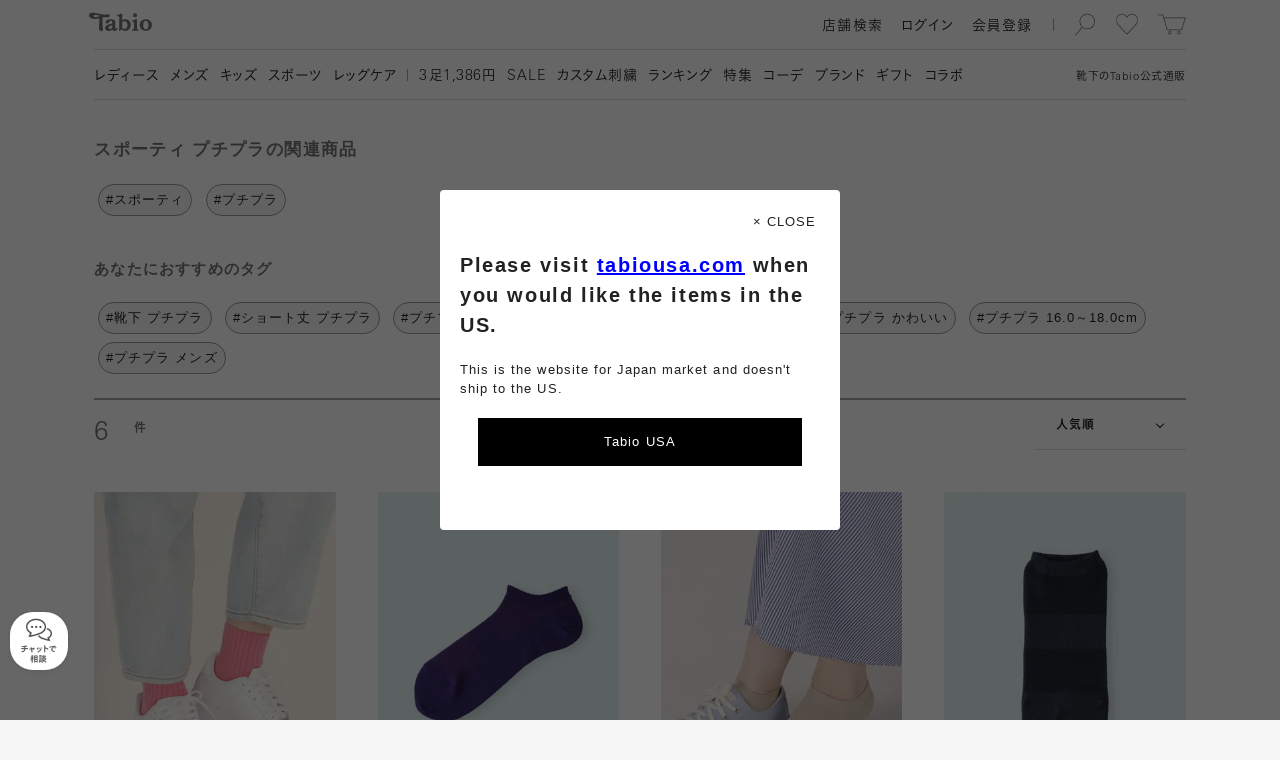

--- FILE ---
content_type: text/html; charset=UTF-8
request_url: https://tabio.com/jp/tags/%E3%82%B9%E3%83%9D%E3%83%BC%E3%83%86%E3%82%A3,%E3%83%97%E3%83%81%E3%83%97%E3%83%A9/
body_size: 18418
content:
<!DOCTYPE html>
<html lang="ja" xmlns:fb="http://ogp.me/ns/fb#">
  <head>
    <meta charset="UTF-8">
        <link rel="canonical" href="https://tabio.com/jp/tags/%E3%82%B9%E3%83%9D%E3%83%BC%E3%83%86%E3%82%A3,%E3%83%97%E3%83%81%E3%83%97%E3%83%A9">
    <title>スポーティ プチプラ | 靴下屋公式通販 Tabio オンラインストア</title>
<meta property="og:title" content="スポーティ プチプラ | 靴下屋公式通販 Tabio オンラインストア">
<meta name="twitter:title" content="スポーティ プチプラ | 靴下屋公式通販 Tabio オンラインストア">
<meta property="og:type" content="website">
<meta property="og:image" content="https://tabio.com/jp/wp-content/uploads/2018/12/ogp.png">
<meta property="og:site_name" content="靴下屋公式通販 Tabio オンラインストア">
<meta property="og:url" content="https://tabio.com/jp/tags/">
<meta property="og:description" content="靴下屋の公式オンラインストア「Tabio( タビオ )」、スポーティ プチプラのページへようこそ！日本製にこだわった今おすすめのスポーティ プチプラをご紹介します。お気に入りのスポーティ プチプラを見つけよう !!">
<meta name="twitter:card" content="summary_large_image">
<meta name="twitter:description" content="靴下屋の公式オンラインストア「Tabio( タビオ )」、スポーティ プチプラのページへようこそ！日本製にこだわった今おすすめのスポーティ プチプラをご紹介します。お気に入りのスポーティ プチプラを見つけよう !!">
<meta property="twitter:image" content="https://tabio.com/jp/wp-content/uploads/2018/12/ogp.png">
<meta name="description" content="靴下屋の公式オンラインストア「Tabio( タビオ )」、スポーティ プチプラのページへようこそ！日本製にこだわった今おすすめのスポーティ プチプラをご紹介します。お気に入りのスポーティ プチプラを見つけよう !!">
<meta name="keywords" content="Tabio, タビオ , 靴下屋 , 靴下">

    <meta name="format-detection" content="telephone=no">
    <meta http-equiv="X-UA-Compatible" content="IE=edge">
    <meta name="viewport" content="width=device-width,initial-scale=1,maximum-scale=1">
    <link rel="icon" href="/jp/assets/images/favicon/favicon.svg" type="image/svg+xml">
    <link rel="apple-touch-icon" href="/jp/assets/images/favicon/apple-touch-icon.png">
    <!-- Google Tag Manager -->
<script>(function(w,d,s,l,i){w[l]=w[l]||[];w[l].push({'gtm.start':
new Date().getTime(),event:'gtm.js'});var f=d.getElementsByTagName(s)[0],
j=d.createElement(s),dl=l!='dataLayer'?'&l='+l:'';j.async=true;j.src=
'https://www.googletagmanager.com/gtm.js?id='+i+dl;f.parentNode.insertBefore(j,f);
})(window,document,'script','dataLayer','GTM-N26NMPZ');</script>
<!-- End Google Tag Manager -->
<!-- head tag -->

<!-- Start KARTE Tag -->
<script>!function(n){var o=window[n]=function(){var n=[].slice.call(arguments);return o.x?o.x.apply(0,n):o.q.push(n)};o.q=[],o.i=Date.now(),o.allow=function(){o.o="allow"},o.deny=function(){o.o="deny"}}("krt")</script>
<!-- Start KARTE Compatible Tag -->
<script>!function(t,e,n){var r=this&&this.__spreadArray||function(t,e,n){if(n||2===arguments.length)for(var r,o=0,a=e.length;o<a;o++)!r&&o in e||(r||(r=Array.prototype.slice.call(e,0,o)),r[o]=e[o]);return t.concat(r||Array.prototype.slice.call(e))};n[e]&&(n[e].stop(),console.warn("[krt:compat] detect old tracker and remove it"),delete n[e]);var o=n[e]||(n[e]=[]),a=function(){for(var e=[],r=0;r<arguments.length;r++)e[r]=arguments[r];return n[t].apply(n,e)};["start","stop","action","event","goal","chat","admin","group","alias","ready","form","click","submit","cmd","emit","on","send","css","js","style","option","get","set","collection"].map((function(t){o[t]=function(){for(var e=[],n=0;n<arguments.length;n++)e[n]=arguments[n];return console.error.apply(console,r(["[krt:compat] not implmeneted",t],e,!1))}})),o.track=function(){for(var t=[],e=0;e<arguments.length;e++)t[e]=arguments[e];if(0!==t.length)return t[1]||(t[1]={}),t[1]._system||(t[1]._system={}),t[1]._system.compatible_tag=!0,a.apply(void 0,r(["send"],t,!1))},o.user=function(){for(var t=[],e=0;e<arguments.length;e++)t[e]=arguments[e];return t[0]||(t[0]={}),t[0]._system||(t[0]._system={}),t[0]._system.compatible_tag=!0,a.apply(void 0,r(["send","identify"],t,!1))},["buy","view","page"].map((function(t){return o[t]=function(){for(var e=[],n=0;n<arguments.length;n++)e[n]=arguments[n];return e[0]||(e[0]={}),e[0]._system||(e[0]._system={}),e[0]._system.compatible_tag=!0,a.apply(void 0,r(["send",t],e,!1))}})),o.link=function(e,r){var o=document.querySelector(e);o&&(r||(r={}),r._system||(r._system={}),r._system.compatible_tag=!0,r.href=o.getAttribute("href"),r.event_name||(r.event_name="link"),o.addEventListener("click",(function(){return n[t]("send",r.event_name,r)}),!0))},o.api_key="9c452be654bdf8c26bf71336e72144f0"}("krt","tracker",window)</script>
<!-- End KARTE Compatible Tag -->
<script async src="https://cdn-edge.karte.io/9c452be654bdf8c26bf71336e72144f0/edge.js"></script>
<!-- End KARTE Tag -->

<meta name="p:domain_verify" content="e2a67dfe2263a2f6bbc1f66419e5efbd"/>


<style type="text/css">
<!--

.mProductThumbnail a{
/*padding-bottom: 8px!important;*/
}

.addCart button{
background-color: #4D8D42!important;
}

.addCart button.hover{
background: #246e17!important;
}

.contents ul.slides li a.unit .info .arrow {display:none!important;}
.mFirstView.top>.contents ul.slides li .unit .image img {
    width: 100%;
    height: auto!important;
    object-fit: cover;
    display: block;
    position: absolute;
}

.mFirstView.top > .contents {  background: #ffffff!important;}

.mImageLinkLarge .list .unit a .info {
    height: 65px!important;
    background: #fff!important;
}

html:not(.sp) .mImageLinkLarge .list .unit a .info {
    height: 100px!important;
}

.mImageLinkLarge .list .unit a .info p.name{
　margin-top: 3px!important;
    font-size: 14px!important;
    font-family: ub,kb,kbSpecific,FP-KoburinaGoStdN-W6,kbN;
    color: #737373!important;
    word-break: keep-all!important;
line-height: 20px;
}

.mProductSpec .images .hero .color{
    background-color: rgba(255, 255, 255, 0.7);
    padding: 6px 10px 3px 10px;
    border-radius: 77px;
}

.mFirstView.feature .image {
    height: 100%!important;
}

.mProductThumbnail a .info ul.feature li.online{
display:none!important;
}

.mProductThumbnail a .info ul.feature li.new {
    background-image: url(/jp/wp-content/uploads/2024/09/badgeNew_2024-3.svg)!important;

}
.mProductThumbnail a .info ul.feature li.sale {
    background-image: url(/jp/wp-content/uploads/2024/09/badgeSale_2024-3.svg)!important;

}

.mProductThumbnail .fav{
    top: 2px!important;
    right: 2px!important;
}

.mProductThumbnail a .colors{
height: 10px!important;
position: relative!important;
    top: -6px;
background: none!important;
margin-top: 8px;
}

.mProductThumbnail a .info ul.feature{
padding-bottom:9px;
    position: absolute;
    top: -30px
}

.mProductThumbnail a .arrow{
display:none!important;
}

.mProductThumbnail a .info ul.material{
display: none!important;
}

.mSearchResult .mProductThumbnail{
margin-bottom:0px!important;
}

.mProductList .products .wrapper .vertical .mProductThumbnail{
margin-bottom:0px!important;
}

html:not(.sp) .mProductList .products .wrapper .list .mProductThumbnail{
margin-bottom:42px!important;
}

.mLink a{
color:#404040!important;
}

.mProductSpec .info .comment .message p.title, .mProductSpec .info .comment .review p.title{
color:#404040!important;
}

.mProductSpec .info .comment .message p.description{
color:#222222!important;
}

.mProductSpec .info .comment .review ul li{
color:#404040!important;
}

.mProductSpec .info .comment .message p.title, .mProductSpec .info .comment .review p.title{
color:#404040!important;
}

.mProductThumbnail a .info p{
color:#404040!important;
}

.mPaging .buttons .mLink.inactive a{
color: #d9d9d9!important;
}

#searchConsole.isSearching.startSearchAnimation{
position: fixed;
    padding-top: 57px;
top:0px!important;
}


.mUnit p.text br {
    display: inline!important;
}

html:not(.sp) #searchConsole.isSearching.startSearchAnimation{
top: 59px!important;
}
/*ランキングアイコン*/
.mProductThumbnail a .num {
    font-size: 15px !important;
    font-family: ur, kr, krSpecific, FP-KoburinaGoStdN-W3;
    color: #fff !important;
    top: -20px !important;
    right: 0px !important;
    left: unset !important;
    background-color: #000;
    width: 20px;
    height: 20px;
text-align-last: center;
    line-height: 165%;
z-index:1;
}

-->
</style>

    <script>
            var isWebP = 1;
    </script>
    
    <link rel="preload" as="font" href="/jp/assets/font/ur.woff" crossorigin>
    <link rel="preload" as="font" href="/jp/assets/font/kr.woff" crossorigin>
    <link rel="preload" as="font" href="/jp/assets/font/ub.woff" crossorigin>
    <link rel="preload" as="font" href="/jp/assets/font/kb.woff" crossorigin>
    <link rel="preload" as="font" href="/jp/assets/font/br.woff" crossorigin>
    <link rel="preload" as="font" href="/jp/assets/font/tr.woff" crossorigin>
    <link rel="preload" as="font" href="/jp/assets/font/bb.woff" crossorigin>
    <link rel="preload" as="font" href="/jp/assets/font/tb.woff" crossorigin>

    <link rel="preload" as="style" href="/jp/assets/css/common.min.css?ver=20251228_v4">
    <link rel="stylesheet" href="/jp/assets/css/common.min.css?ver=20251228_v4" charset="UTF-8">

    <link rel="preload" as="script" href="/jp/assets/js/lib.min.js?ver=20251228_v4">
    <script src="/jp/assets/js/lib.min.js?ver=20251228_v4" charset="UTF-8"></script>

    <link rel="preload" as="script" href="/jp/assets/js/common.min.js?ver=20251228_v4">
    <script src="/jp/assets/js/common.min.js?ver=20251228_v4" charset="UTF-8"></script>
    
        
                            
    <meta name='robots' content='max-image-preview:large' />
<link rel='stylesheet' id='wp-block-library-css' href='https://tabio.com/jp/wp-includes/css/dist/block-library/style.css?ver=6.2.2' type='text/css' media='all' />
<link rel='stylesheet' id='classic-theme-styles-css' href='https://tabio.com/jp/wp-includes/css/classic-themes.css?ver=6.2.2' type='text/css' media='all' />
<style id='global-styles-inline-css' type='text/css'>
body{--wp--preset--color--black: #000000;--wp--preset--color--cyan-bluish-gray: #abb8c3;--wp--preset--color--white: #ffffff;--wp--preset--color--pale-pink: #f78da7;--wp--preset--color--vivid-red: #cf2e2e;--wp--preset--color--luminous-vivid-orange: #ff6900;--wp--preset--color--luminous-vivid-amber: #fcb900;--wp--preset--color--light-green-cyan: #7bdcb5;--wp--preset--color--vivid-green-cyan: #00d084;--wp--preset--color--pale-cyan-blue: #8ed1fc;--wp--preset--color--vivid-cyan-blue: #0693e3;--wp--preset--color--vivid-purple: #9b51e0;--wp--preset--gradient--vivid-cyan-blue-to-vivid-purple: linear-gradient(135deg,rgba(6,147,227,1) 0%,rgb(155,81,224) 100%);--wp--preset--gradient--light-green-cyan-to-vivid-green-cyan: linear-gradient(135deg,rgb(122,220,180) 0%,rgb(0,208,130) 100%);--wp--preset--gradient--luminous-vivid-amber-to-luminous-vivid-orange: linear-gradient(135deg,rgba(252,185,0,1) 0%,rgba(255,105,0,1) 100%);--wp--preset--gradient--luminous-vivid-orange-to-vivid-red: linear-gradient(135deg,rgba(255,105,0,1) 0%,rgb(207,46,46) 100%);--wp--preset--gradient--very-light-gray-to-cyan-bluish-gray: linear-gradient(135deg,rgb(238,238,238) 0%,rgb(169,184,195) 100%);--wp--preset--gradient--cool-to-warm-spectrum: linear-gradient(135deg,rgb(74,234,220) 0%,rgb(151,120,209) 20%,rgb(207,42,186) 40%,rgb(238,44,130) 60%,rgb(251,105,98) 80%,rgb(254,248,76) 100%);--wp--preset--gradient--blush-light-purple: linear-gradient(135deg,rgb(255,206,236) 0%,rgb(152,150,240) 100%);--wp--preset--gradient--blush-bordeaux: linear-gradient(135deg,rgb(254,205,165) 0%,rgb(254,45,45) 50%,rgb(107,0,62) 100%);--wp--preset--gradient--luminous-dusk: linear-gradient(135deg,rgb(255,203,112) 0%,rgb(199,81,192) 50%,rgb(65,88,208) 100%);--wp--preset--gradient--pale-ocean: linear-gradient(135deg,rgb(255,245,203) 0%,rgb(182,227,212) 50%,rgb(51,167,181) 100%);--wp--preset--gradient--electric-grass: linear-gradient(135deg,rgb(202,248,128) 0%,rgb(113,206,126) 100%);--wp--preset--gradient--midnight: linear-gradient(135deg,rgb(2,3,129) 0%,rgb(40,116,252) 100%);--wp--preset--duotone--dark-grayscale: url('#wp-duotone-dark-grayscale');--wp--preset--duotone--grayscale: url('#wp-duotone-grayscale');--wp--preset--duotone--purple-yellow: url('#wp-duotone-purple-yellow');--wp--preset--duotone--blue-red: url('#wp-duotone-blue-red');--wp--preset--duotone--midnight: url('#wp-duotone-midnight');--wp--preset--duotone--magenta-yellow: url('#wp-duotone-magenta-yellow');--wp--preset--duotone--purple-green: url('#wp-duotone-purple-green');--wp--preset--duotone--blue-orange: url('#wp-duotone-blue-orange');--wp--preset--font-size--small: 13px;--wp--preset--font-size--medium: 20px;--wp--preset--font-size--large: 36px;--wp--preset--font-size--x-large: 42px;--wp--preset--spacing--20: 0.44rem;--wp--preset--spacing--30: 0.67rem;--wp--preset--spacing--40: 1rem;--wp--preset--spacing--50: 1.5rem;--wp--preset--spacing--60: 2.25rem;--wp--preset--spacing--70: 3.38rem;--wp--preset--spacing--80: 5.06rem;--wp--preset--shadow--natural: 6px 6px 9px rgba(0, 0, 0, 0.2);--wp--preset--shadow--deep: 12px 12px 50px rgba(0, 0, 0, 0.4);--wp--preset--shadow--sharp: 6px 6px 0px rgba(0, 0, 0, 0.2);--wp--preset--shadow--outlined: 6px 6px 0px -3px rgba(255, 255, 255, 1), 6px 6px rgba(0, 0, 0, 1);--wp--preset--shadow--crisp: 6px 6px 0px rgba(0, 0, 0, 1);}:where(.is-layout-flex){gap: 0.5em;}body .is-layout-flow > .alignleft{float: left;margin-inline-start: 0;margin-inline-end: 2em;}body .is-layout-flow > .alignright{float: right;margin-inline-start: 2em;margin-inline-end: 0;}body .is-layout-flow > .aligncenter{margin-left: auto !important;margin-right: auto !important;}body .is-layout-constrained > .alignleft{float: left;margin-inline-start: 0;margin-inline-end: 2em;}body .is-layout-constrained > .alignright{float: right;margin-inline-start: 2em;margin-inline-end: 0;}body .is-layout-constrained > .aligncenter{margin-left: auto !important;margin-right: auto !important;}body .is-layout-constrained > :where(:not(.alignleft):not(.alignright):not(.alignfull)){max-width: var(--wp--style--global--content-size);margin-left: auto !important;margin-right: auto !important;}body .is-layout-constrained > .alignwide{max-width: var(--wp--style--global--wide-size);}body .is-layout-flex{display: flex;}body .is-layout-flex{flex-wrap: wrap;align-items: center;}body .is-layout-flex > *{margin: 0;}:where(.wp-block-columns.is-layout-flex){gap: 2em;}.has-black-color{color: var(--wp--preset--color--black) !important;}.has-cyan-bluish-gray-color{color: var(--wp--preset--color--cyan-bluish-gray) !important;}.has-white-color{color: var(--wp--preset--color--white) !important;}.has-pale-pink-color{color: var(--wp--preset--color--pale-pink) !important;}.has-vivid-red-color{color: var(--wp--preset--color--vivid-red) !important;}.has-luminous-vivid-orange-color{color: var(--wp--preset--color--luminous-vivid-orange) !important;}.has-luminous-vivid-amber-color{color: var(--wp--preset--color--luminous-vivid-amber) !important;}.has-light-green-cyan-color{color: var(--wp--preset--color--light-green-cyan) !important;}.has-vivid-green-cyan-color{color: var(--wp--preset--color--vivid-green-cyan) !important;}.has-pale-cyan-blue-color{color: var(--wp--preset--color--pale-cyan-blue) !important;}.has-vivid-cyan-blue-color{color: var(--wp--preset--color--vivid-cyan-blue) !important;}.has-vivid-purple-color{color: var(--wp--preset--color--vivid-purple) !important;}.has-black-background-color{background-color: var(--wp--preset--color--black) !important;}.has-cyan-bluish-gray-background-color{background-color: var(--wp--preset--color--cyan-bluish-gray) !important;}.has-white-background-color{background-color: var(--wp--preset--color--white) !important;}.has-pale-pink-background-color{background-color: var(--wp--preset--color--pale-pink) !important;}.has-vivid-red-background-color{background-color: var(--wp--preset--color--vivid-red) !important;}.has-luminous-vivid-orange-background-color{background-color: var(--wp--preset--color--luminous-vivid-orange) !important;}.has-luminous-vivid-amber-background-color{background-color: var(--wp--preset--color--luminous-vivid-amber) !important;}.has-light-green-cyan-background-color{background-color: var(--wp--preset--color--light-green-cyan) !important;}.has-vivid-green-cyan-background-color{background-color: var(--wp--preset--color--vivid-green-cyan) !important;}.has-pale-cyan-blue-background-color{background-color: var(--wp--preset--color--pale-cyan-blue) !important;}.has-vivid-cyan-blue-background-color{background-color: var(--wp--preset--color--vivid-cyan-blue) !important;}.has-vivid-purple-background-color{background-color: var(--wp--preset--color--vivid-purple) !important;}.has-black-border-color{border-color: var(--wp--preset--color--black) !important;}.has-cyan-bluish-gray-border-color{border-color: var(--wp--preset--color--cyan-bluish-gray) !important;}.has-white-border-color{border-color: var(--wp--preset--color--white) !important;}.has-pale-pink-border-color{border-color: var(--wp--preset--color--pale-pink) !important;}.has-vivid-red-border-color{border-color: var(--wp--preset--color--vivid-red) !important;}.has-luminous-vivid-orange-border-color{border-color: var(--wp--preset--color--luminous-vivid-orange) !important;}.has-luminous-vivid-amber-border-color{border-color: var(--wp--preset--color--luminous-vivid-amber) !important;}.has-light-green-cyan-border-color{border-color: var(--wp--preset--color--light-green-cyan) !important;}.has-vivid-green-cyan-border-color{border-color: var(--wp--preset--color--vivid-green-cyan) !important;}.has-pale-cyan-blue-border-color{border-color: var(--wp--preset--color--pale-cyan-blue) !important;}.has-vivid-cyan-blue-border-color{border-color: var(--wp--preset--color--vivid-cyan-blue) !important;}.has-vivid-purple-border-color{border-color: var(--wp--preset--color--vivid-purple) !important;}.has-vivid-cyan-blue-to-vivid-purple-gradient-background{background: var(--wp--preset--gradient--vivid-cyan-blue-to-vivid-purple) !important;}.has-light-green-cyan-to-vivid-green-cyan-gradient-background{background: var(--wp--preset--gradient--light-green-cyan-to-vivid-green-cyan) !important;}.has-luminous-vivid-amber-to-luminous-vivid-orange-gradient-background{background: var(--wp--preset--gradient--luminous-vivid-amber-to-luminous-vivid-orange) !important;}.has-luminous-vivid-orange-to-vivid-red-gradient-background{background: var(--wp--preset--gradient--luminous-vivid-orange-to-vivid-red) !important;}.has-very-light-gray-to-cyan-bluish-gray-gradient-background{background: var(--wp--preset--gradient--very-light-gray-to-cyan-bluish-gray) !important;}.has-cool-to-warm-spectrum-gradient-background{background: var(--wp--preset--gradient--cool-to-warm-spectrum) !important;}.has-blush-light-purple-gradient-background{background: var(--wp--preset--gradient--blush-light-purple) !important;}.has-blush-bordeaux-gradient-background{background: var(--wp--preset--gradient--blush-bordeaux) !important;}.has-luminous-dusk-gradient-background{background: var(--wp--preset--gradient--luminous-dusk) !important;}.has-pale-ocean-gradient-background{background: var(--wp--preset--gradient--pale-ocean) !important;}.has-electric-grass-gradient-background{background: var(--wp--preset--gradient--electric-grass) !important;}.has-midnight-gradient-background{background: var(--wp--preset--gradient--midnight) !important;}.has-small-font-size{font-size: var(--wp--preset--font-size--small) !important;}.has-medium-font-size{font-size: var(--wp--preset--font-size--medium) !important;}.has-large-font-size{font-size: var(--wp--preset--font-size--large) !important;}.has-x-large-font-size{font-size: var(--wp--preset--font-size--x-large) !important;}
.wp-block-navigation a:where(:not(.wp-element-button)){color: inherit;}
:where(.wp-block-columns.is-layout-flex){gap: 2em;}
.wp-block-pullquote{font-size: 1.5em;line-height: 1.6;}
</style>
<link rel="https://api.w.org/" href="https://tabio.com/jp/wp-json/" /><link rel="wlwmanifest" type="application/wlwmanifest+xml" href="https://tabio.com/jp/wp-includes/wlwmanifest.xml" />
<meta name="generator" content="WordPress 6.2.2" />
<link rel="alternate" type="application/json+oembed" href="https://tabio.com/jp/wp-json/oembed/1.0/embed?url=https%3A%2F%2Ftabio.com%2Fjp%2Ftags%2F" />
<link rel="alternate" type="text/xml+oembed" href="https://tabio.com/jp/wp-json/oembed/1.0/embed?url=https%3A%2F%2Ftabio.com%2Fjp%2Ftags%2F&#038;format=xml" />
<script>
    var thumbnails = '[]';
</script>
    <script>
        var ajaxurl = 'https://tabio.com/jp/wp-admin/admin-ajax.php';
    </script>
<!--head閉じタグ直前-->
<script>
var solairo_force = 0;
</script>

<style>

html:not(.sp) #_ChatButton {
bottom: 120px;
    right: 10px;
    z-index: 100;
    position: fixed;
opacity:0;
}

#_ChatButton {
bottom: 100px;
    right: 10px;
    z-index: 100;
    position: fixed;
opacity:0;
}

.chatshow{
opacity:1!important;
transition: all 0.5s;
}

#_ChatButton > button {
    padding: 0;
    width: 80px;
    height: 80px;
    border-radius: 60px;
    background-image: url(https://tabio.com/jp/wp-content/uploads/2021/02/parts_chat_icon.png);
    background-position: center center;
    background-position: top 15px center;
    background-repeat: no-repeat;
    background-color: #f2f2f2;
    box-shadow: 0px 0px 8px 2px rgba(94, 94, 94, 0.3);
    border: none;
background-size: 25px;
}

#_ChatButton > button::after {
    content: "チャットで\A相談";
    white-space: pre;
    font-size: 10px;
    line-height: 15px;
    padding-top: 35px;
    font-weight: bold;
    color: #737373;
}


.MuiFab-label{
display:none!important;
}

#_ChatWindowUserInputRoot{
padding-bottom: 60px;
}

#_ChatHeader{
background-color: #000000;
}
#_ChatHeader_CloseIcon{
color: #ffffff!important;
}
#_ChatHeader_MenuIcon{
color: #ffffff!important;
}

#_ChatContent{
background-color: #ffffff!important;
background: none;
}

._ChatWindowContent_BOT_CONTENT{
background-color: #f2f2f2!important;
border-radius: 1rem!important;
}

._ChatWindowContent_OP_CONTENT{
background-color: #f2f2f2!important;
border-radius: 1rem!important;
}

.MuiTypography-subtitle1{
color:#ffffff!important;
}

.MuiList-root{
background-color: #dedede!important;
}

._ChatWindowContent_CS_TEXT{
background-color: #aceeb0!important;
border-radius: 1rem!important;
}
._ChatWindowContent_CS_CONTENT{
margin-right:0.5rem;
}

._ChatWindowContent_CS_CONTENT div{
border:none!important;
}

.MuiChip-outlined{
background-color: #73d97a!important;
}

#_ChatMenuRoot{
background-color: #f2f2f2!important;

}

.MuiInput-underline:after{
border-bottom:2px solid #73d97a!important
}


</style>

<script>
$(function() {
    $(window).scroll(function () {
        var s = $(this).scrollTop();
        var m = 500;
        if(s > m) {
            $("#_ChatButton").addClass("chatshow");
        } else if(s < m) {
            $("#_ChatButton").removeClass('chatshow');
        }
    });
});
</script>
    <script>
        var solairo_type = 0;
        if (typeof solairo_force !== 'undefined' && (solairo_force == 0 || solairo_force == 1)) {
            solairo_type = solairo_force;
        } else {
            var d = new Date();
            if (d.getDay() >= 1 && d.getDay() <= 5) {
                var t = d.getHours() + d.getMinutes() / 60;
                if (t >= 9.5 && t <= 11.5) {
                    solairo_type = 1;
                }
                if (t >= 13.5 && t <= 17) {
                    solairo_type = 1;
                }
            }
        }
    </script>

    <script>
        var product_function_icon_codes = ["01","03","04","05","06","08","20","35","37","38"];
    </script>

    <link rel="preload" as="script" href="//webfont.fontplus.jp/accessor/script/fontplus.js?JJLoXP2e-Pc%3D&box=7A4J2MdMw1E%3D&pm=1&aa=1&ab=2&cm=80">
    <script type="text/javascript" src="//webfont.fontplus.jp/accessor/script/fontplus.js?JJLoXP2e-Pc%3D&box=7A4J2MdMw1E%3D&pm=1&aa=1&ab=2&cm=80" charset="utf-8"></script>

    <script>/*window.FONTPLUS.async()*/</script>


  </head>
  <body>
    <!-- Google Tag Manager (noscript) -->
<noscript><iframe src="https://www.googletagmanager.com/ns.html?id=GTM-N26NMPZ"
height="0" width="0" style="display:none;visibility:hidden"></iframe></noscript>
<!-- End Google Tag Manager (noscript) -->
<!-- body tag -->


    <div class="" id="container">
      <div id="headArea">
                      <header id="head">
          <div class="container">
            <p class="caption">靴下の<span class="en">Tabio</span>公式通販</p>
            <h2 class="logo"><a class="svg hoverable hideText" href="/jp/">Tabio</a></h2>
                        <ul class="tool">
              <li class="search">
                <div class="svg hoverable hideText">検索</div>
              </li>
              <li class="favorite"><a class="svg hoverable hideText" href="/jp/mypage/favorite_product.php">お気に入り</a></li>
              <li class="cart"><a class="svg hoverable hideText" href="/jp/cart/">カート</a><span class="count"> </span></li>
            </ul>
            <ul class="util">
              <li class="searchShops hoverable"><a href="https://tabio.com/jp/corporate/store/" target='blank'>
                  <p>店舗検索</p></a></li>
              <li class="login hoverable"><a href="/jp/entry/login.php">
                  <p>ログイン</p></a></li>
              <li class="register hoverable"><a href="/jp/entry/">
                  <p>会員登録</p></a></li>
              <li class="user hoverable">
                <div class="name">
                  <p> </p>
                </div>
                <div class="arrow svg"></div>
              </li>
            </ul>
                        <div class="toggle hoverable">
              <hr class="top">
              <hr class="center">
              <hr class="bottom">
            </div>
          </div>
        </header>
                <nav id="navi">
          <div class="container">
            <ul class="util">
              <li class="login hoverable"><a href="/jp/entry/login.php">
                  <p>ログイン</p></a></li>
              <li class="register hoverable"><a href="/jp/entry/">
                  <p>会員登録</p></a></li>
              <li class="user hoverable">
                <div class="name">
                  <p> </p>
                </div>
              </li>
              <li class="search hoverable">
                <div>
                  <p>検索</p>
                </div>
              </li>
            </ul>
            <div class="menu clearfix">
              <nav class="basic">
                <div class="mTextLinkCascadeHeader">
                  <ul>
                    <li>
                        <div class="head"><a class="hoverable" href="https://tabio.com/jp/ladies/">
                          <p>レディース</p></a>
                        </div><!-- .head -->
                    </li>
                    <li>
                        <div class="head"><a class="hoverable" href="https://tabio.com/jp/mens/">
                          <p>メンズ</p></a>
                        </div><!-- .head -->
                    </li>
                    <li>
                        <div class="head"><a class="hoverable" href="https://tabio.com/jp/kids/">
                          <p>キッズ</p></a>
                        </div><!-- .head -->
                    </li>
                    <li>
                        <div class="head"><a class="hoverable" href="https://tabio.com/jp/brand/tabio-sports/">
                          <p>スポーツ</p></a>
                        </div><!-- .head -->
                    </li>
                    <li>
                        <div class="head"><a class="hoverable" href="https://tabio.com/jp/brand/tabio-leg-labo/">
                          <p>レッグケア</p></a>
                        </div><!-- .head -->
                    </li>
                  </ul>
                </div>
              </nav>
              <nav class="pickup">
                <div class="mTextLink">
                  <ul>
                    <li>
                      <a class="hoverable" href="https://tabio.com/jp/brand/mighty-soxer/">
                          <p><span class="en">3</span>足1,386円</p></a>
                    </li>
                    <li>
                      <a class="hoverable" href="https://tabio.com/jp/search/?product_type=9002">
                          <p><span class="en">SALE</span></p></a>
                    </li>
                    <li>
                      <a class="hoverable" href="https://tabio.com/jp/new_emboroidery_service/">
                          <p>カスタム刺繍</p></a>
                    </li>
                    <li>
                      <a class="hoverable" href="https://tabio.com/jp/ranking/">
                          <p>ランキング</p></a>
                    </li>
                    <li>
                      <a class="hoverable" href="https://tabio.com/jp/features/">
                          <p>特集</p></a>
                    </li>
                    <li>
                      <a class="hoverable" href="https://tabio.com/jp/coordinate/">
                          <p>コーデ</p></a>
                    </li>
                    <li>
                      <a class="hoverable" href="https://tabio.com/jp/brand/">
                          <p>ブランド</p></a>
                    </li>
                    <li>
                      <a class="hoverable" href="https://tabio.com/jp/brand/gift/">
                          <p>ギフト</p></a>
                    </li>
                    <li>
                      <a class="hoverable" href="https://tabio.com/jp/collaboration/">
                          <p>コラボ</p></a>
                    </li>
                  </ul>
                </div>
              </nav>

                                                                                                      <nav class="info s">
                                                                                                                                                                                                                                                                                                        <div class="mTextLink">
                                                                                                        <h3>サービス・情報</h3>
                                                                                                    <ul>
                                                                                                                                                                          <li>
                                                              <a class="hoverable" href="https://tabio.com/jp/guide/">
                                                                  <p>初めての方へ</p>
                                                              </a>
                                                          </li>
                                                                                                                                                                          <li>
                                                              <a class="hoverable" href="https://tabio.com/jp/shopdelivery/">
                                                                  <p>店頭受取りサービス</p>
                                                              </a>
                                                          </li>
                                                                                                                                                                          <li>
                                                              <a class="hoverable" href="https://tabio.com/jp/subscription/">
                                                                  <p>靴下定期便</p>
                                                              </a>
                                                          </li>
                                                                                                                                                                          <li>
                                                              <a class="hoverable" href="https://tabio.com/jp/event/new_tabio_members/">
                                                                  <p>会員特典</p>
                                                              </a>
                                                          </li>
                                                                                                                                                                          <li>
                                                              <a class="hoverable" href="https://tabio.com/jp/dictionary/">
                                                                  <p>靴下辞典</p>
                                                              </a>
                                                          </li>
                                                                                                                                                                          <li>
                                                              <a class="hoverable" href="https://tabio.com/jp/factory_in_japan/">
                                                                  <p>工場紹介</p>
                                                              </a>
                                                          </li>
                                                                                                                                                                          <li>
                                                              <a class="hoverable" href="https://tabio.com/jp/sdgs/" target="_blank">
                                                                  <p>タビオの<span class="en">SDGs</span></p>
                                                              </a>
                                                          </li>
                                                                                                                                                                          <li>
                                                              <a class="hoverable" href="https://tabio.com/jp/corporate/contact/" target="_blank">
                                                                  <p>お問い合わせ</p>
                                                              </a>
                                                          </li>
                                                                                                        </ul>
                                              </div>
                                                                                                                                                                                                                                                                                                                                                                                                                                      <div class="mTextLink">
                                                                                                    <ul>
                                                                                                                                                                          <li>
                                                              <a class="hoverable" href="https://tabio.com/jp/corporate/company/" target="_blank">
                                                                  <p>会社概要</p>
                                                              </a>
                                                          </li>
                                                                                                                                                                          <li>
                                                              <a class="hoverable" href="https://tabio.com/jp/corporate/news/" target="_blank">
                                                                  <p>ニュース</p>
                                                              </a>
                                                          </li>
                                                                                                                                                                          <li>
                                                              <a class="hoverable" href="https://tabio.com/jp/corporate/store/index.php" target="_blank">
                                                                  <p>店舗検索</p>
                                                              </a>
                                                          </li>
                                                                                                                                                                          <li>
                                                              <a class="hoverable" href="https://tabio.com/jp/corporate/recruit/index.html" target="_blank">
                                                                  <p>採用情報</p>
                                                              </a>
                                                          </li>
                                                                                                                                                                          <li>
                                                              <a class="hoverable" href="https://tabio.com/jp/terms/">
                                                                  <p>会員規約</p>
                                                              </a>
                                                          </li>
                                                                                                                                                                          <li>
                                                              <a class="hoverable" href="https://tabio.com/jp/guide/privacy/">
                                                                  <p>情報セキュリティポリシー</p>
                                                              </a>
                                                          </li>
                                                                                                                                                                          <li>
                                                              <a class="hoverable" href="https://tabio.com/jp/guide/specific/">
                                                                  <p>特定商取引法に関する表記</p>
                                                              </a>
                                                          </li>
                                                                                                                                                                          <li>
                                                              <a class="hoverable" href="https://tabio.com/jp/guide/viewing/">
                                                                  <p>ご利用環境について</p>
                                                              </a>
                                                          </li>
                                                                                                                                                                          <li>
                                                              <a class="hoverable" href="https://tabio.com/jp/sitemap/">
                                                                  <p>サイトマップ</p>
                                                              </a>
                                                          </li>
                                                                                                        </ul>
                                              </div>
                                                                                                                                                                                                                                                                                                                                                                                                                                      <div class="mTextLink">
                                                                                                    <ul>
                                                                                                                                                                          <li>
                                                              <a class="hoverable" href="https://www.rakuten.co.jp/kutsushitaya/" target="_blank">
                                                                  <p>靴下屋<span class="en"> Tabio </span>楽天市場店</p>
                                                              </a>
                                                          </li>
                                                                                                                                                                          <li>
                                                              <a class="hoverable" href="https://www.amazon.co.jp/stores/page/690BF4A1-B22A-41A9-8C22-8EDCA13815B0" target="_blank">
                                                                  <p><span class="en">Tabio Amazon</span>店</p>
                                                              </a>
                                                          </li>
                                                                                                                                                                          <li>
                                                              <a class="hoverable" href="https://store.shopping.yahoo.co.jp/kutsusitaya/" target="_blank">
                                                                  <p>靴下屋<span class="en"> Tabio Yahoo!</span>店</p>
                                                              </a>
                                                          </li>
                                                                                                                                                                          <li>
                                                              <a class="hoverable" href="https://www.dot-st.com/kutsushitaya/" target="_blank">
                                                                  <p>靴下屋<span class="en"> andST</span>店</p>
                                                              </a>
                                                          </li>
                                                                                                                                                                          <li>
                                                              <a class="hoverable" href="https://www.nugu.jp/director/tabio" target="_blank">
                                                                  <p><span class="en">Tabio nugu</span>店</p>
                                                              </a>
                                                          </li>
                                                                                                                                                                          <li>
                                                              <a class="hoverable" href="https://tabiouk.com/" target="_blank">
                                                                  <p><span class="en">Tabio UK</span></p>
                                                              </a>
                                                          </li>
                                                                                                                                                                          <li>
                                                              <a class="hoverable" href="https://www.tabio.fr/fr/" target="_blank">
                                                                  <p><span class="en">Tabio FRANCE</span></p>
                                                              </a>
                                                          </li>
                                                                                                                                                                          <li>
                                                              <a class="hoverable" href="https://tabiousa.com/" target="_blank">
                                                                  <p><span class="en">Tabio USA</span></p>
                                                              </a>
                                                          </li>
                                                                                                                                                                          <li>
                                                              <a class="hoverable" href="https://tabio.world.tmall.com/shop/view_shop.htm" target="_blank">
                                                                  <p><span class="en">Tabio</span>旗舰店-天猫<span class="en">Tmall</span></p>
                                                              </a>
                                                          </li>
                                                                                                        </ul>
                                              </div>
                                                                                                                                                                                                                                                            </nav>
                            
                                                                                                      <nav class="app s">
                                                                                                                                                                                                                                                                                                        <div class="mTextLinkIcon">
                                                                                                        <h3>アプリ</h3>
                                                                                                    <ul>
                                                                                                                                                                          <li>
                                                              <a class="hoverable" href="https://tabio.com/jp/corporate/tabioapp/" target="_blank" style="background-image:url(https://tabio.com/jp/wp-content/uploads/2018/12/appIcon.svg)" data-label="ftrmap_app">
                                                                  <p><span class="en">Tabio</span>アプリ</p>
                                                              </a>
                                                          </li>
                                                                                                        </ul>
                                              </div>
                                                                                                                                                                                                                                                            </nav>
                            
                                                                                                      <nav class="sns s">
                                                                                                                                                                                                                                                                                                        <div class="mTextLinkIcon">
                                                                                                        <h3>SNS</h3>
                                                                                                    <ul>
                                                                                                                                                                          <li>
                                                              <a class="hoverable" href="https://www.instagram.com/kutsushitaya_official/" target="_blank" style="background-image:url(https://tabio.com/jp/wp-content/uploads/2018/12/instagramIcon.svg)" data-label="ftrmap_instagram_k">
                                                                  <p>靴下屋公式<span class="en">Instagram</span></p>
                                                              </a>
                                                          </li>
                                                                                                                                                                          <li>
                                                              <a class="hoverable" href="https://www.instagram.com/tabio.jp/" target="_blank" style="background-image:url(https://tabio.com/jp/wp-content/uploads/2018/12/instagramIcon.svg)" data-label="ftrmap_instagram">
                                                                  <p><span class="en">Tabio</span>公式<span class="en">Instagram</span></p>
                                                              </a>
                                                          </li>
                                                                                                                                                                          <li>
                                                              <a class="hoverable" href="https://www.instagram.com/Tabio_Men/" target="_blank" style="background-image:url(https://tabio.com/jp/wp-content/uploads/2018/12/instagramIcon.svg)" data-label="ftrmap_instagram_tm">
                                                                  <p><span class="en">Tabio MEN</span>公式<span class="en">Instagram</span></p>
                                                              </a>
                                                          </li>
                                                                                                                                                                          <li>
                                                              <a class="hoverable" href="https://www.youtube.com/channel/UCk8s88WxSWHia6gmxpY_0dw/featured" target="_blank" style="background-image:url(https://tabio.com/jp/wp-content/uploads/2021/01/youtubeIcon.svg)" data-label="ftrmap_youtube">
                                                                  <p>靴下屋公式<span class="en">YouTube</span></p>
                                                              </a>
                                                          </li>
                                                                                                                                                                          <li>
                                                              <a class="hoverable" href="https://www.tiktok.com/@kutsushitaya_official" target="_blank" style="background-image:url(https://tabio.com/jp/wp-content/uploads/2018/12/tiktok-1.svg)" data-label="ftrmap_tiktok">
                                                                  <p>靴下屋公式<span class="en"> TikTok</span></p>
                                                              </a>
                                                          </li>
                                                                                                                                                                          <li>
                                                              <a class="hoverable" href="https://tabio.com/jp/line/" target="_blank" style="background-image:url(https://tabio.com/jp/wp-content/uploads/2018/12/lineIcon.svg)" data-label="ftrmap_line">
                                                                  <p><span class="en">LINE</span></p>
                                                              </a>
                                                          </li>
                                                                                                                                                                          <li>
                                                              <a class="hoverable" href="https://twitter.com/Tabio_JP" target="_blank" style="background-image:url(https://tabio.com/jp/wp-content/uploads/2018/12/x2.svg)" data-label="ftrmap_twitter">
                                                                  <p><span class="en">X</span></p>
                                                              </a>
                                                          </li>
                                                                                                                                                                          <li>
                                                              <a class="hoverable" href="https://www.facebook.com/Tabio.japan/" target="_blank" style="background-image:url(https://tabio.com/jp/wp-content/uploads/2018/12/facebookIcon.svg)" data-label="ftrmap_facebook">
                                                                  <p><span class="en">Facebook</span></p>
                                                              </a>
                                                          </li>
                                                                                                                                                                          <li>
                                                              <a class="hoverable" href="https://note.com/tabio_official" target="_blank" style="background-image:url(https://tabio.com/jp/wp-content/uploads/2024/09/note.svg)" data-label="ftrmap_note">
                                                                  <p><span class="en">note</span></p>
                                                              </a>
                                                          </li>
                                                                                                        </ul>
                                              </div>
                                                                                                                                                                                                                                                            </nav>
              
            </div>
          </div>
        </nav>
        
<script src="https://tabio-f-s.snva.jp/?action=template&name=tabio_header_suggest_v3_tags&out=html_append"></script>
<link rel="stylesheet" href="/jp/assets/css/new_search_suggest_header.css?ver=20251228_v4" charset="UTF-8">
<link rel="stylesheet" href="/jp/assets/css/new_search.css?ver=20251228_v4" charset="UTF-8">
<link rel="stylesheet" href="/jp/assets/css/new_search_suggest.css?ver=20251228_v4" charset="UTF-8">
<link rel="stylesheet" href="/jp/assets/css/new_search_suggest_detail.css?ver=20251228_v4" charset="UTF-8">

        <div id="searchConsole">
	        
	        <form class="input" action="/jp/search/" type="get" id="js_form_header" class="js_form">
	          
            <div class="mField">
              <select name="s1" id="js_category_header" style="display:none;"></select>
              <input class="hoverable" type="" name="q" placeholder="キーワードを入力" id="js_searchbox_header" autocomplete="off" value="">
              
              
            </div>
            <div class="mButton">
              <button class="hoverable" type="submit" disabled="disabled" id="js_submit_header">検索</button>
            </div>
          </form>
        </div>

				
        
        <div id="headerUserPanel">
          <ul>
            <li>
              <div>
                <p>ポイント</p>
                <p>0P</p>
              </div>
            </li>
            <li><a class="hoverable" href="https://tabio.com/jp/mypage">
                <p>マイページ</p></a></li>
            <li><a class="hoverable" href="https://tabio.com/jp/mypage/favorite_product.php">
                <p>お気に入り商品</p></a></li>
            <li><a class="hoverable" href="https://tabio.com/jp/mypage/product_history.php">
                <p>閲覧履歴</p></a></li>
            <li><a class="hoverable" href="https://tabio.com/jp/mypage/coupon.php">
                <p>クーポン</p></a></li>
            <li class="logout">
              <div class="hoverable">
                <p>ログアウト</p>
              </div>
            </li>
          </ul>
        </div>
      </div>
      
      <style>
.awootop{
	margin: 0px 17px;
}

html:not(.sp) .awootop{
	margin: -15px 0px;
}

.awoo_tag ul{
	
}
.awoo_tag ul li{
	display: inline-block;
    background-color: #f7f7f7;
    border: 1px solid #999999;
    border-radius: 16px;
    padding: 7px;
    margin: 4px;
    color: #222222;
}
.awoo_tag ul li:hover{
	color: #fff;
    background-color: #e5e5e5;

}
.awoo_tag a{
	color: #222222;
}

/*検索窓下のタグ*/

html:not(.sp) #searchConsole.isSearching.startSearchAnimation{
}

.links .mTextLink ul{
	margin-top: -2px;
}

html:not(.sp) .links .mTextLink ul li{
    display: inline-block;
    background-color: #f7f7f7;
    border: 1px solid #999999;
    border-radius: 17px;
    padding-right: 7px!important;
    margin-right: 5px!important;
    color: #222222;
    padding-left: 7px!important;  
    margin-bottom: 5px!important;

}
.links .mTextLink ul li{
    display: inline-block;
    background-color: #f7f7f7;
    border: 1px solid #999999;
    border-radius: 17px;
    padding-right: 7px!important;
    margin-right: 5px!important;
    color: #222222;
    padding-left: 7px!important;  
    margin-bottom: 0px!important;
}


.links .mTextLink ul li:hover{
	color: #fff;
    background-color: #e5e5e5;

}

.links .mTextLink a{
	font-size: 9px!important;
}

/*検索サジェスト*/
#suggestions{
    background-color: #fff;
    border: solid 1px #d9d9d9;
    padding: 21px;
    position: absolute;
    z-index: 100;
    width: -webkit-fill-available;
}

#suggestions ul{
}

#suggestions ul li{
margin: 0px 0px 15px 0px;
}

#suggestions ul li:last-child{
margin: 0px 0px 0px 0px;
}

#suggestions a{
    color: #737373;
    font-family: "游ゴシック","Yu Gothic",YuGothic,Hiragino Sans,"ヒラギノ角ゴシック",Hiragino Kaku Gothic ProN,"ヒラギノ角ゴ ProN W1","Hiragino Kaku Gothic ProN W1","Hiragino Kaku Gothic Pro","メイリオ",Meiryo,Osaka,sans-serif;
    font-size: 14px;
	
}



/*カテゴリページ*/
.awoocate{
	margin: 20px 17px 0px;
}

html:not(.sp) .awoocate{
	margin: 50px 0px 0px;
}

.awoo_ttl{
    color: #737373;
    font-family: "游ゴシック","Yu Gothic",YuGothic,Hiragino Sans,"ヒラギノ角ゴシック",Hiragino Kaku Gothic ProN,"ヒラギノ角ゴ ProN W1","Hiragino Kaku Gothic ProN W1","Hiragino Kaku Gothic Pro","メイリオ",Meiryo,Osaka,sans-serif;
    font-size: 17px;
    font-weight: bold;
    margin-bottom: 20px;
}


/*詳細ページ*/

.awoo_detail_ttl{
	padding-bottom: 20px!important;
}   
.awoo_detail{
	margin-bottom: 30px;
}

/*検索結果ページ*/

.awoo_search{
	margin-top: 20px;
}

html:not(.sp) .awoo_search{
	margin-top: 40px;
}

/*カートページ*/

.awoocart{
	margin: 30px 0px 0px;
}

html:not(.sp) .awoocart{
	margin: 50px 0px 0px;
}

</style>
      
      
      <!-- headArea -->
      <main role="main" id="main">
                    <div class="container ">
    

		<div class="genre_header">
		<ul>
		<li><a href="/jp/ladies/">LADIES</a></li>
		<li><a href="/jp/mens/">MENS</a></li>
		<li><a href="/jp/kids/">KIDS</a></li>
		<li><a href="/jp/brand/tabio-sports/">SPORTS</a></li>
		<li><a href="/jp/brand/tabio-leg-labo/">CARE</a></li>
		</ul>
		</div>

	<style>
		html:not(.sp) .genre_header{
			display: none;
			margin-bottom: 0px;
		}
		.genre_header{
			background-color: #f2f2f2;
			height: 50px;
			margin-bottom: 18px;
		}
		.genre_header ul{
		    list-style-type: none;
		    padding-left: 0;
		    text-align: center;
		    padding-top: 17px;	
		}
		html:not(.sp) .genre_header ul li{
			display: inline;
			margin: 25px;
			font-size: 16px;
		}
		.genre_header ul li a{
			color:#686868;
			    letter-spacing: normal;
		}
		.genre_header ul li a:hover{
			color:#686868;
			border-bottom:1px solid #686868;
		}
		
		.genre_header ul li{
			display: inline;
			margin: 7px;
			font-size: 15px;
			font-weight: bold;
		}	
	</style>	
	

<div class="awoo_tag awoopage_1">
    <h1 class="awoo_ttl">スポーティ プチプラの関連商品</h1>
            <ul>
                                                <li><a href="/jp/tags/%E3%82%B9%E3%83%9D%E3%83%BC%E3%83%86%E3%82%A3/">#スポーティ</a></li>
                                                                <li><a href="/jp/tags/%E3%83%97%E3%83%81%E3%83%97%E3%83%A9/">#プチプラ</a></li>
                                    </ul>
    </div>
<div class="awoo_tag awoopage_2">
            <h2 class="awoo_ttl">あなたにおすすめのタグ</h2>
        <ul>
                                            <li><a href="/jp/tags/%E9%9D%B4%E4%B8%8B,%E3%83%97%E3%83%81%E3%83%97%E3%83%A9/">#靴下 プチプラ</a></li>
                                            <li><a href="/jp/tags/%E3%82%B7%E3%83%A7%E3%83%BC%E3%83%88%E4%B8%88,%E3%83%97%E3%83%81%E3%83%97%E3%83%A9/">#ショート丈 プチプラ</a></li>
                                            <li><a href="/jp/tags/%E3%83%97%E3%83%81%E3%83%97%E3%83%A9,%E7%B6%BF/">#プチプラ 綿</a></li>
                                            <li><a href="/jp/tags/%E3%83%97%E3%83%81%E3%83%97%E3%83%A9,%E3%83%AC%E3%83%87%E3%82%A3%E3%83%BC%E3%82%B9/">#プチプラ レディース</a></li>
                                            <li><a href="/jp/tags/%E3%83%97%E3%83%81%E3%83%97%E3%83%A9,%E3%82%AD%E3%83%83%E3%82%BA/">#プチプラ キッズ</a></li>
                                            <li><a href="/jp/tags/%E3%83%97%E3%83%81%E3%83%97%E3%83%A9,%E3%81%8B%E3%82%8F%E3%81%84%E3%81%84/">#プチプラ かわいい</a></li>
                                            <li><a href="/jp/tags/%E3%83%97%E3%83%81%E3%83%97%E3%83%A9,16.0%EF%BD%9E18.0cm/">#プチプラ 16.0～18.0cm</a></li>
                                            <li><a href="/jp/tags/%E3%83%97%E3%83%81%E3%83%97%E3%83%A9,%E3%83%A1%E3%83%B3%E3%82%BA/">#プチプラ メンズ</a></li>
                    </ul>
    </div>
<div class="mSearch_2">
    <div class="refine awoo_refine">
        <div class="tool awoo_tool">
            <div class="count">
                6            </div>
            <div class="mSelectSet awoo_page_sort">
                <div class="mSelect frameless">
                    <select class="hoverable" name="order_type">
                        <option value="1" selected>人気順</option>
                        <option value="2">新着順</option>
                        <option value="3">価格が安い順</option>
                        <option value="4">価格が高い順</option>
                    </select>
                </div>
            </div>
        </div>
    </div>
            <div class="mSearchResult awoo_Result">
                            <div class="mProductThumbnail" data-pn="031130689">
                    <a class="hoverable" href="/jp/detail/031130689/">
                        <div class="image">
                            <img loading="lazy" alt="【3足1,386円】スポーティーパイル無地ショートソックス" src="https://img.tabio.com/360x480/img/jp/pc/031130689/color/031130689_30.jpg" data-src="https://img.tabio.com/360x480/img/jp/pc/031130689/color/031130689_30.jpg">
                        </div>
                        <div class="info">
                            <p class="price">
                                &yen;495                                                            </p>
                            <p class="name">【3足1,386円】スポーティーパイル無地ショートソックス</p>
                        </div>
                        <div class="navi-review-item-rating-area" data-parent-item-code="031130689"></div>
                    </a>
                </div>
                            <div class="mProductThumbnail" data-pn="032120078">
                    <a class="hoverable" href="/jp/detail/032120078/">
                        <div class="image">
                            <img loading="lazy" alt="【3足1,386円】メンズ スポーティメッシュ無地スニーカー用ソックス" src="https://img.tabio.com/360x480/img/jp/pc/032120078/color/032120078_92.jpg" data-src="https://img.tabio.com/360x480/img/jp/pc/032120078/color/032120078_92.jpg">
                        </div>
                        <div class="info">
                            <p class="price">
                                &yen;495                                                            </p>
                            <p class="name">【3足1,386円】メンズ スポーティメッシュ無地スニーカー用ソックス</p>
                        </div>
                        <div class="navi-review-item-rating-area" data-parent-item-code="032120078"></div>
                    </a>
                </div>
                            <div class="mProductThumbnail" data-pn="031120182">
                    <a class="hoverable" href="/jp/detail/031120182/">
                        <div class="image">
                            <img loading="lazy" alt="【3足1,386円】スポーティー無地パイルスニーカー用ソックス" src="https://img.tabio.com/360x480/img/jp/pc/031120182/color/031120182_20.jpg" data-src="https://img.tabio.com/360x480/img/jp/pc/031120182/color/031120182_20.jpg">
                        </div>
                        <div class="info">
                            <p class="price">
                                &yen;495                                                            </p>
                            <p class="name">【3足1,386円】スポーティー無地パイルスニーカー用ソックス</p>
                        </div>
                        <div class="navi-review-item-rating-area" data-parent-item-code="031120182"></div>
                    </a>
                </div>
                            <div class="mProductThumbnail" data-pn="032120080">
                    <a class="hoverable" href="/jp/detail/032120080/">
                        <div class="image">
                            <img loading="lazy" alt="【3足1,386円】メンズ スポーティー足袋メッシュスニーカー用ソックス" src="https://img.tabio.com/360x480/img/jp/pc/032120080/color/032120080_84.jpg" data-src="https://img.tabio.com/360x480/img/jp/pc/032120080/color/032120080_84.jpg">
                        </div>
                        <div class="info">
                            <p class="price">
                                &yen;495                                                            </p>
                            <p class="name">【3足1,386円】メンズ スポーティー足袋メッシュスニーカー用ソックス</p>
                        </div>
                        <div class="navi-review-item-rating-area" data-parent-item-code="032120080"></div>
                    </a>
                </div>
                            <div class="mProductThumbnail" data-pn="032120066">
                    <a class="hoverable" href="/jp/detail/032120066/">
                        <div class="image">
                            <img loading="lazy" alt="【3足1,386円】メンズ スポーティー無地パイルスニーカー用ソックス" src="https://img.tabio.com/360x480/img/jp/pc/032120066/color/032120066_62.jpg" data-src="https://img.tabio.com/360x480/img/jp/pc/032120066/color/032120066_62.jpg">
                        </div>
                        <div class="info">
                            <p class="price">
                                &yen;495                                                            </p>
                            <p class="name">【3足1,386円】メンズ スポーティー無地パイルスニーカー用ソックス</p>
                        </div>
                        <div class="navi-review-item-rating-area" data-parent-item-code="032120066"></div>
                    </a>
                </div>
                            <div class="mProductThumbnail" data-pn="082130002">
                    <a class="hoverable" href="/jp/detail/082130002/">
                        <div class="image">
                            <img loading="lazy" alt="【WEB限定】スポーティーパイル無地ショートソックス" src="https://img.tabio.com/360x480/img/jp/pc/082130002/color/082130002_72.jpg" data-src="https://img.tabio.com/360x480/img/jp/pc/082130002/color/082130002_72.jpg">
                        </div>
                        <div class="info">
                            <p class="price">
                                &yen;495                                                            </p>
                            <p class="name">【WEB限定】スポーティーパイル無地ショートソックス</p>
                        </div>
                        <div class="navi-review-item-rating-area" data-parent-item-code="082130002"></div>
                    </a>
                </div>
                    </div>
        <div class="mPaging_2 awoopaging">
        <ul class="pages">
                                                <li class="current"><a href="/jp/tags/%E3%82%B9%E3%83%9D%E3%83%BC%E3%83%86%E3%82%A3,%E3%83%97%E3%83%81%E3%83%97%E3%83%A9/" class="hoverable"><p>01</p></a></li>
                                                                <li class="current"><a href="/jp/tags/%E3%82%B9%E3%83%9D%E3%83%BC%E3%83%86%E3%82%A3,%E3%83%97%E3%83%81%E3%83%97%E3%83%A9/" class="hoverable"><p>01</p></a></li>
                                    </ul>
        <p class="current">6件中 1件 - 6件</p>
        <div class="buttons">
                                </div>
    </div>

<div class="awoo_tag awoopage_3">
            <h2 class="awoo_ttl">こんなキーワードも検索されています</h2>
        <ul>
                                            <li><a href="/jp/tags/%E9%9D%B4%E4%B8%8B,%E3%83%97%E3%83%81%E3%83%97%E3%83%A9/">#靴下 プチプラ</a></li>
                                            <li><a href="/jp/tags/%E3%82%B7%E3%83%A7%E3%83%BC%E3%83%88%E4%B8%88,%E3%83%97%E3%83%81%E3%83%97%E3%83%A9/">#ショート丈 プチプラ</a></li>
                                            <li><a href="/jp/tags/%E3%83%97%E3%83%81%E3%83%97%E3%83%A9,%E7%B6%BF/">#プチプラ 綿</a></li>
                                            <li><a href="/jp/tags/%E3%83%97%E3%83%81%E3%83%97%E3%83%A9,%E3%83%AC%E3%83%87%E3%82%A3%E3%83%BC%E3%82%B9/">#プチプラ レディース</a></li>
                                            <li><a href="/jp/tags/%E3%83%97%E3%83%81%E3%83%97%E3%83%A9,%E3%82%AD%E3%83%83%E3%82%BA/">#プチプラ キッズ</a></li>
                                            <li><a href="/jp/tags/%E3%83%97%E3%83%81%E3%83%97%E3%83%A9,%E3%81%8B%E3%82%8F%E3%81%84%E3%81%84/">#プチプラ かわいい</a></li>
                                            <li><a href="/jp/tags/%E3%83%97%E3%83%81%E3%83%97%E3%83%A9,16.0%EF%BD%9E18.0cm/">#プチプラ 16.0～18.0cm</a></li>
                                            <li><a href="/jp/tags/%E3%83%97%E3%83%81%E3%83%97%E3%83%A9,%E3%83%A1%E3%83%B3%E3%82%BA/">#プチプラ メンズ</a></li>
                                            <li><a href="/jp/tags/%E3%82%B9%E3%83%8B%E3%83%BC%E3%82%AB%E3%83%BC%E4%B8%88,%E3%83%97%E3%83%81%E3%83%97%E3%83%A9/">#スニーカー丈 プチプラ</a></li>
                                            <li><a href="/jp/tags/%E3%82%B9%E3%83%9D%E3%83%BC%E3%83%86%E3%82%A3,%E9%9D%B4%E4%B8%8B/">#スポーティ 靴下</a></li>
                                            <li><a href="/jp/tags/%E3%83%97%E3%83%81%E3%83%97%E3%83%A9,%E5%88%BA%E7%B9%8D/">#プチプラ 刺繍</a></li>
                                            <li><a href="/jp/tags/%E3%83%97%E3%83%81%E3%83%97%E3%83%A9,%E7%84%A1%E5%9C%B0/">#プチプラ 無地</a></li>
                                            <li><a href="/jp/tags/%E3%82%B7%E3%83%A7%E3%83%BC%E3%83%88%E4%B8%88,%E3%82%B9%E3%83%9D%E3%83%BC%E3%83%86%E3%82%A3/">#ショート丈 スポーティ</a></li>
                                            <li><a href="/jp/tags/%E3%82%AF%E3%83%83%E3%82%B7%E3%83%A7%E3%83%B3%E6%80%A7,%E3%82%B9%E3%83%9D%E3%83%BC%E3%83%86%E3%82%A3/">#クッション性 スポーティ</a></li>
                                            <li><a href="/jp/tags/%E3%82%B9%E3%83%9D%E3%83%BC%E3%83%86%E3%82%A3,%E3%83%AA%E3%83%96/">#スポーティ リブ</a></li>
                                            <li><a href="/jp/tags/%E3%82%B9%E3%83%9D%E3%83%BC%E3%83%86%E3%82%A3,%E7%B6%BF/">#スポーティ 綿</a></li>
                                            <li><a href="/jp/tags/%E3%82%B9%E3%83%9D%E3%83%BC%E3%83%86%E3%82%A3,%E3%83%AC%E3%83%87%E3%82%A3%E3%83%BC%E3%82%B9/">#スポーティ レディース</a></li>
                                            <li><a href="/jp/tags/%E3%82%B9%E3%83%9D%E3%83%BC%E3%83%86%E3%82%A3,%E3%82%AD%E3%83%83%E3%82%BA/">#スポーティ キッズ</a></li>
                                            <li><a href="/jp/tags/%E3%82%B9%E3%83%9D%E3%83%BC%E3%83%86%E3%82%A3,%E3%82%A8%E3%83%B3%E3%83%96%E3%83%AC%E3%83%A0/">#スポーティ エンブレム</a></li>
                                            <li><a href="/jp/tags/%E3%82%B9%E3%83%9D%E3%83%BC%E3%83%86%E3%82%A3,%E5%88%BA%E7%B9%8D/">#スポーティ 刺繍</a></li>
                    </ul>
    </div>
<script>
$(function() {
    $(".mProductThumbnail").on("mouseover touchstart", function() {
        img = $(this).find(".image img");
        src = img.attr("src").replace('color', 'main').replace(/_\d{2}/, '_01');
        img.attr("src", src);
    });
    $(".mProductThumbnail").on("mouseout touchend touchcancel", function() {
        img = $(this).find(".image img");
        img.attr("src", img.attr("data-src"));
    });
    $(".tool .mSelectSet.awoo_page_sort .mSelect select").on("change", function() {
        url = new URL(location.href);
        ps = url.searchParams;
        ps.delete('order_type');
        if ($(this).val() != 1) {
            ps.append('order_type', $(this).val());
        }
        location.href = url.href;
    });
});
</script>

<style>
	html:not(.sp) .awoopage_1{
	    margin: 40px 0px 0px 0px;		
	}
	.awoopage_1{
	    margin: 40px 17px 0px 17px;	
	}
	html:not(.sp) .awoopage_2{
	    margin: 40px 0px 20px 0px;	
	}
	.awoopage_2{
	    margin: 40px 17px 20px 17px;		
	}	
	.awoopage_2 h2{
    font-size: 15px;
	}	
	
	html:not(.sp) .awoopage_3{
	    margin: 40px 0px 0px 0px;		
	}		
	.awoopage_3{
	    margin: 40px 17px 0px 17px;			
	}
	.awoopage_3 h2{
    font-size: 15px;
	}
	.awoo_tool{
	width: 100%;
	border-top: solid 2px #a6a6a6;	
	}
	.awoo_refine{
	padding-top:0px!important;
	}
	.awoo_page_sort{	
	}
	.awoo_Result{
	padding-top: 42px;
	}
	.awoopaging{
	padding-top: 57px;	
	}

html:not(.sp) .mSearch_2 {
    margin-left: 0;
    width: 100%;
}

.mSearch_2 {
    margin-left: 17px;
    width: calc(100% - 34px);
}

html:not(.sp) .mSearch_2 .mPaging_2 {
    padding-top: 57px;
}

html:not(.sp) .mPaging_2 {
    height: 44px;
    position: relative;
}

html:not(.sp) .mPaging_2 ul.pages {
    display: -webkit-inline-box;
    display: -webkit-inline-flex;
    display: -moz-inline-flex;
    display: -ms-inline-flexbox;
    display: inline-flex;
    position: relative;
    z-index: 1;
}
.mPaging_2 ul.pages {
    display: -webkit-flex;
    display: flex;
}

.mPaging_2 ul.pages li:first-of-type {
    margin-left: -7px;
}

.mPaging_2 ul.pages li {
    margin-left: 1px;
}

html:not(.sp) .mPaging_2 ul.pages li a {
    padding-top: 14px;
    padding-bottom: 14px;
}

.mPaging_2 ul.pages li.current a {
    color: #d9d9d9;
}
.mPaging_2 ul.pages li a {
    display: block;
    padding-top: 13px;
    padding-bottom: 13px;
    padding-left: 7px;
    padding-right: 7px;
    font-family: ur,kr,krSpecific,FP-KoburinaGoStdN-W3;
    font-size: 15px;
    color: #737373;
}

.mPaging_2 ul.pages li.omit {
    padding-top: 13px;
    padding-bottom: 13px;
    padding-left: 7px;
    padding-right: 7px;
    margin-left: 2px;
}

html:not(.sp) .mPaging_2 p.current {
    position: absolute;
    bottom: 1px;
    left: 34.7965738758%;
    padding-top: 14px;
    padding-bottom: 14px;
}

.mPaging_2 p.current {
    font-family: ur,kr,krSpecific,FP-KoburinaGoStdN-W3;
    font-size: 15px;
    color: #737373;
}

html:not(.sp) .mPaging_2 .buttons {
    margin-top: 0;
}

.mPaging_2 .buttons {
    margin-top: 7px;
    display: -webkit-flex;
    display: flex;
}

html:not(.sp) .mPaging_2 .buttons .mLink {
    position: absolute;
    bottom: 0;
}
.mPaging_2 .buttons .mLink {
    width: 100%;
}

.mPaging_2 .buttons .mLink.prev a p {
    display: inline-block;
}

html:not(.sp) .mPaging_2 .buttons .mLink.prev {
    position: absolute;
    right: calc((100% - 42px * 3)/ 4);
    width: 79px;
    bottom: 1px;
    border-bottom: none;
    z-index: 3;
}

.mPaging_2 .buttons .mLink.prev {
    -webkit-flex-shrink: 0;
    flex-shrink: 0;
    width: 62.5px;
}

.mPaging_2 .buttons .mLink.inactive.prev {
    display: none;
}




html:not(.sp) .mPaging_2 .buttons .mLink.prev a {
    width: 79px;
    border-bottom: none;
    padding-bottom: 17px;
}
.mPaging_2 .buttons .mLink.prev a {
    font-size: 12px;
    padding-top: 15px;
    padding-bottom: 16px;
    border-bottom: solid 1px #d9d9d9;
    color: #a6a6a6;
}

.mPaging_2 .buttons .mLink.prev a p:before {
    content: "";
    position: absolute;
    width: 100%;
    height: 100%;
    top: 0;
    left: 0;
    border-bottom: solid 1px #a6a6a6;
}

.mPaging_2 .buttons .mLink.prev a:after{
	background:none;
	content:none;
}


html:not(.sp) .mSearch_2 .tool {
    z-index: auto;
}

.mSearch_2 .tool {
    position: relative;
    display: -webkit-flex;
    display: flex;
    -webkit-justify-content: flex-end;
    justify-content: flex-end;
    z-index: 3;
}
.mSearch_2 .tool .count {
    top: 18px;
    left: 0;
    position: absolute;
    font-size: 26px;
    color: #737373;
    font-family: ur,kr,krSpecific,FP-KoburinaGoStdN-W3;
}
.mSearch_2 .tool .count:after {
    position: relative;
    content: "件";
    font-size: 12px;
    top: -8px;
    left: 14px;
    font-family: ub,kb,kbSpecific,FP-KoburinaGoStdN-W6,kbN;
}
	
</style>        </div>
      </main>
      
<!--naviplusレビュー-->
<div id="naviplus-review-item-24"></div>


<script type='text/javascript'>
  (function() {
    var s = document.createElement('script');
    s.type = 'text/javascript';
    s.async = true;
    s.src = '//rvw.snva.jp/javascripts/v1/widget.js';
    var x = document.getElementsByTagName('script')[0];
    x.parentNode.insertBefore(s, x);
  })();

  var _sna_rvw = {
    serial: '0c0f944c-cd0a-440b-9256-babb84854cbb',
    display_frame_sets: [
      {
        "id": "3",
        "mode": "list",
        "query": "status:published",
        "item_parent_code": "",
        "use_rich_snippet": "true",
        "aggregations": "rate",
        "page": 1,
        "per_page": 5,
        "target": "naviplus-review-list-3",
      },
      {
        "id": "6",
        "mode": "list",
        "query": "status:published",
        "item_parent_code": "",
        "use_rich_snippet": "true",
        "aggregations": "rate",
        "target": "naviplus-review-list-6",
      },
      {
        "id": "7",
        "mode": "list",
        "query": "status:published",
        "aggregations": "rate",
        "page": 1,
        "per_page": 20,
        "target": "naviplus-review-list-7",
      },
      {
        "id": "8",
        "mode": "list",
        "query": "status:published",
        "aggregations": "rate",
        "page": 1,
        "per_page": 3,
        "target": "naviplus-review-list-8",
      },
      {
        "id": "24",
        "mode": "item_rating",
        "target": "naviplus-review-item-24"
      }
    ],
	"extra_params": {
      "list_url": "#viewreview",
      "new_list_paginate": "true",
    },    
    "theme": "monotone",
    "design_options": {
      "navi_review_bar_color": "",
      "navi_useful_button_color": "#4d5057",
      "navi_useful_button_border_color": "#666",
      "navi_useful_button_hover_color": "#666",
      "navi_useful_button_font_color": "",
      "navi_star_on_image_url": '',
      "navi_star_off_image_url": '',
      "navi_star_half_image_url": ''
    }
  };
</script>
<!--naviplusレビュー-->
      
      <div id="footArea">
        <nav id="util">
          <div class="container">
          <!-- /.共通要素 -->
<div>
<div class="offerRegistration">
  <div class="group register">
    <h3>会員登録・<br>メールマガジン登録</h3>
    <p>最新情報や限定クーポンをお届け。<br>
購入でポイント獲得。会員は110円（税込）購入で+1ポイント獲得。</p>
    <form class="form">
      <div>
        <fieldset class="mFieldSet m">
          <p class="name">メールアドレス</p>
          <div class="mField s">
            <input class="hoverable" type="email" name="email" placeholder="メールアドレス" autocomplete="off">
          </div>
        </fieldset>
        <fieldset class="mFieldSet p">
          <p class="name">パスワード</p>
          <div class="mField s">
            <input class="hoverable" type="password" name="password" placeholder="半角英数字6文字以上" autocomplete="off">
          </div>
        </fieldset>
        <div class="mButton m">
          <button class="hoverable" type="submit" disabled>登録</button>
        </div>
      </div>
      <div>
        <fieldset class="mCheckSet">
          <div class="mCheck ss">
            <label class="hoverable">
              <input type="checkbox" name="registerMagazine" checked><span>メールマガジンに登録する</span>
            </label>
          </div>
          <p class="caution">選択してください。</p>
        </fieldset>
        <fieldset class="mCheckSet">
          <div class="mCheck ss">
            <label class="hoverable">
              <input type="checkbox" name="confirmTerms" required><span><a class="terms" href="/jp/terms/" target="_blank">会員規約</a>に同意する</span>
            </label>
          </div>
          <p class="caution">選択してください。</p>
        </fieldset>
      </div>
    </form>
  </div>
  <div class="group app">
    <h3>スマートフォン<br>アプリ</h3>
    <p>商品の購入、店舗の在庫確認、<br>
アプリ限定のコンテンツやクーポンが<br>もらえるお得なアプリ。</p><a class="hoverable" href="https://tabio.com/jp/corporate/tabioapp/" target="_blank">
      <p>詳しくみる</p></a>
  </div>
  <div class="group line">
    <h3>LINE公式<br>アカウント</h3>
    <p>友だち追加で、<br class="col3">商品の最新情報や<br>お得な情報をお届け。</p><a class="hoverable" href="https://tabio.com/jp/line/">
      <p>詳しくみる</p></a>
  </div>
</div>

<style>
.offerRegistration .group.app:after {
    background-image: url(/jp/wp-content/uploads/2021/01/iconApp-1.svg);
}
</style></div>
<!-- /.共通要素おわり -->
            <div class="pageTop hoverable">ページの先頭へ</div>
            <ul class="footsteps">
    <li><a class="hoverable" href="https://tabio.com/jp/">靴下のTabio公式通販サイト</a></li>
    <li><a class="hoverable" href="https://tabio.com/jp/tags/%E3%82%B9%E3%83%9D%E3%83%BC%E3%83%86%E3%82%A3,%E3%83%97%E3%83%81%E3%83%97%E3%83%A9">スポーティ プチプラ | 靴下屋公式通販 Tabio オンラインストア</a></li>
</ul>

<script type="application/ld+json">
{
    "@context": "http://schema.org",
    "@type": "BreadcrumbList",
    "itemListElement": [
                                                                            {
                    "@type": "ListItem",
                    "position": 1,
                    "item":
                        {
                           "@id": "https://tabio.com/jp/",
                           "name": "靴下のTabio公式通販サイト"
                        }
                }
                                                                                    ,
                                {
                    "@type": "ListItem",
                    "position": 2,
                    "item":
                        {
                           "@id": "https://tabio.com/jp/tags/%E3%82%B9%E3%83%9D%E3%83%BC%E3%83%86%E3%82%A3,%E3%83%97%E3%83%81%E3%83%97%E3%83%A9",
                           "name": "スポーティ プチプラ | 靴下屋公式通販 Tabio オンラインストア"
                        }
                }
                        ]
}
</script>
          </div>
        </nav>
        <footer id="foot">
          <div class="container">
            <div class="menu main">

              <nav>
                <div class="mTextLinkCascade">
                  <h3>カテゴリー</h3>
                  <ul>
                        <li class="hasChildren"><a class="hoverable" href="https://tabio.com/jp/socks/">
                        <p>ソックス・靴下</p></a>

                      <ul class="children">
                        <li><a class="hoverable" href="https://tabio.com/jp/socks/0001/">
                            <p>五本指ソックス・靴下</p></a></li>
                        <li><a class="hoverable" href="https://tabio.com/jp/socks/0009/">
                            <p>足袋ソックス・靴下</p></a></li>
                        <li><a class="hoverable" href="https://tabio.com/jp/socks/0048/">
                            <p>無地・プレーンソックス・靴下</p></a></li>
                        <li><a class="hoverable" href="https://tabio.com/jp/socks/pattern/">
                            <p>柄ソックス・靴下</p></a></li>
                        <li><a class="hoverable" href="https://tabio.com/jp/socks/0007/">
                            <p>スニーカー（くるぶし）用ソックス</p></a></li>
                        <li><a class="hoverable" href="https://tabio.com/jp/socks/0028/">
                            <p>アンクル・ショートソックス（くるぶし上）</p></a></li>
                        <li><a class="hoverable" href="https://tabio.com/jp/socks/0029/">
                            <p>クルーソックス（ふくらはぎ下）</p></a></li>
                        <li><a class="hoverable" href="https://tabio.com/jp/socks/0031/">
                            <p>ハイソックス</p></a></li>
                        <li><a class="hoverable" href="https://tabio.com/jp/socks/0032/">
                            <p>オーバーニー・ニーハイソックス</p></a></li>
                      </ul>

                    </li>
                    <li class="hasChildren"><a class="hoverable" href="https://tabio.com/jp/cover/">
                        <p>カバーソックス・フットカバー</p></a>

                      <ul class="children">
                        <li><a class="hoverable" href="https://tabio.com/jp/cover/deep/">
                            <p>フットカバー・カバーソックス（深め）</p></a></li>
                        <li><a class="hoverable" href="https://tabio.com/jp/cover/normal/">
                            <p>フットカバー・カバーソックス（ふつう）</p></a></li>
                        <li><a class="hoverable" href="https://tabio.com/jp/cover/shallow/">
                            <p>フットカバー・カバーソックス（浅め）</p></a></li>
                      </ul>

                    </li>
                    <li><a class="hoverable" href="https://tabio.com/jp/parts/">
                        <p>パーツソックス</p></a>

                      <ul class="children">
                      </ul>

                    </li>
                    <li class="hasChildren"><a class="hoverable" href="https://tabio.com/jp/tights/">
                        <p>タイツ</p></a>

                      <ul class="children">
                        <li><a class="hoverable" href="https://tabio.com/jp/tights/_30/">
                            <p><span class="en">30</span>デニール以下のタイツ（薄手タイツ）</p></a></li>
                        <li><a class="hoverable" href="https://tabio.com/jp/tights/31_40/">
                            <p><span class="en">31</span>〜40デニールタイツ</p></a></li>
                        <li><a class="hoverable" href="https://tabio.com/jp/tights/41_60/">
                            <p><span class="en">41</span>〜60デニールタイツ</p></a></li>
                        <li><a class="hoverable" href="https://tabio.com/jp/tights/61_80/">
                            <p><span class="en">61</span>〜80デニールタイツ</p></a></li>
                        <li><a class="hoverable" href="https://tabio.com/jp/tights/81_110/">
                            <p><span class="en">81</span>〜110デニールタイツ</p></a></li>
                        <li><a class="hoverable" href="https://tabio.com/jp/tights/111_210/">
                            <p><span class="en">111</span>〜210デニールタイツ</p></a></li>
                        <li><a class="hoverable" href="https://tabio.com/jp/tights/211_/">
                            <p><span class="en">211</span>デニールタイツ以上（防寒・厚手タイツ）</p></a></li>
                      </ul>

                    </li>
                    <li class="hasChildren"><a class="hoverable" href="https://tabio.com/jp/spats/">
                        <p>レギンス・スパッツ</p></a>

                      <ul class="children">
                        <li><a class="hoverable" href="https://tabio.com/jp/spats/0134/">
                            <p>柄レギンス</p></a></li>
                        <li><a class="hoverable" href="https://tabio.com/jp/spats/0133/">
                            <p>無地レギンス</p></a></li>
                        <li><a class="hoverable" href="https://tabio.com/jp/spats/0139/">
                            <p>レギンスパンツ（レギパン）</p></a></li>
                        <li><a class="hoverable" href="https://tabio.com/jp/spats/0143/">
                            <p>マタニティレギンス</p></a></li>
                        <li><a class="hoverable" href="https://tabio.com/jp/spats/0163/">
                            <p><span class="en">5</span>分丈<span class="en"> </span>レギンス</p></a></li>
                        <li><a class="hoverable" href="https://tabio.com/jp/spats/0164/">
                            <p><span class="en">6</span>分丈レギンス</p></a></li>
                        <li><a class="hoverable" href="https://tabio.com/jp/spats/0165/">
                            <p><span class="en">7</span>分丈<span class="en"> </span>レギンス</p></a></li>
                        <li><a class="hoverable" href="https://tabio.com/jp/spats/0166/">
                            <p><span class="en">8</span>分丈<span class="en"> </span>レギンス</p></a></li>
                        <li><a class="hoverable" href="https://tabio.com/jp/spats/0167/">
                            <p><span class="en">10</span>分丈<span class="en"> </span>レギンス</p></a></li>
                        <li><a class="hoverable" href="https://tabio.com/jp/spats/0168/">
                            <p><span class="en">12</span>分丈レギンス</p></a></li>
                        <li><a class="hoverable" href="https://tabio.com/jp/spats/0169/">
                            <p><span class="en">13</span>分丈レギンス</p></a></li>
                      </ul>

                    </li>
                    <li class="hasChildren"><a class="hoverable" href="https://tabio.com/jp/stockings/">
                        <p>ストッキング</p></a>

                      <ul class="children">
                        <li><a class="hoverable" href="https://tabio.com/jp/stockings/0121/">
                            <p>伝線しにくいストッキング</p></a></li>
                        <li><a class="hoverable" href="https://tabio.com/jp/stockings/0123/">
                            <p>ショートストッキング</p></a></li>
                        <li><a class="hoverable" href="https://tabio.com/jp/stockings/0124/">
                            <p>結婚式用ストッキング</p></a></li>
                        <li><a class="hoverable" href="https://tabio.com/jp/stockings/0125/">
                            <p>美脚ストッキング</p></a></li>
                        <li><a class="hoverable" href="https://tabio.com/jp/stockings/allthrough/">
                            <p>オールスルーストッキング</p></a></li>
                      </ul>

                    </li>
                    <li><a class="hoverable" href="https://tabio.com/jp/legwarmer/">
                        <p>レ<span style="margin-left: -0.06em;">ッ</span><span style="margin-left: -0.06em;">グ</span>ウ<span style="margin-left: -0.16em;">ォ</span><span style="margin-left: -0.1em;">ー</span><span style="margin-left: -0.06em;">マ</span><span style="margin-left: -0.06em;">ー</span><span style="margin-left: -0.08em;">・</span><span class="breakable"></span><span style="margin-left: 0.08em;">セ</span>パレー<span style="margin-left: -0.12em;">ト</span><span style="margin-left: -0.08em;">レ</span>ギン<span style="margin-left: -0.04em;">ス</span></p></a>

                      <ul class="children">
                      </ul>

                    </li>
                    <li class="hasChildren"><a class="hoverable" href="https://tabio.com/jp/suit/">
                        <p>ビジネス/スーツ用<span class="breakable"></span>ソックス・靴下</p></a>

                      <ul class="children">
                        <li><a class="hoverable" href="https://tabio.com/jp/mentakumi/">
                            <p>匠シリーズ</p></a></li>
                        <li><a class="hoverable" href="https://tabio.com/jp/suit/freshers/">
                            <p>フレッシャーズ向けソックス・靴下</p></a></li>
                        <li><a class="hoverable" href="https://tabio.com/jp/suit/ceremony/">
                            <p>冠婚葬祭向けソックス・靴下</p></a></li>
                        <li><a class="hoverable" href="https://tabio.com/jp/suit/dresscasual/">
                            <p>スーツカジュアルソックス・靴下</p></a></li>
                        <li><a class="hoverable" href="https://tabio.com/jp/suit/longhose/">
                            <p>ロングホーズ</p></a></li>
                      </ul>

                    </li>
                    <li class="hasChildren"><a class="hoverable" href="https://tabio.com/jp/sportssocks/">
                        <p>スポーツソックス</p></a>

                      <ul class="children">
                        <li><a class="hoverable" href="https://tabio.com/jp/sportssocks/0177/">
                            <p>ランニングソックス・靴下</p></a></li>
                        <li><a class="hoverable" href="https://tabio.com/jp/sportssocks/0178/">
                            <p>ゴルフソックス・靴下</p></a></li>
                        <li><a class="hoverable" href="https://tabio.com/jp/sportssocks/0570/">
                            <p>サッカー・フットサル用ソックス</p></a></li>
                        <li><a class="hoverable" href="https://tabio.com/jp/sportssocks/0571/">
                            <p>ヨガソックス・靴下</p></a></li>
                        <li><a class="hoverable" href="https://tabio.com/jp/sportssocks/0182/">
                            <p>スポーツ用レッグウォーマー</p></a></li>
                        <li><a class="hoverable" href="https://tabio.com/jp/sportssocks/0188/">
                            <p><span class="en">SS</span>サイズ（21～23cm）</p></a></li>
                        <li><a class="hoverable" href="https://tabio.com/jp/sportssocks/0189/">
                            <p><span class="en">S</span>サイズ（22～25cm）</p></a></li>
                        <li><a class="hoverable" href="https://tabio.com/jp/sportssocks/0190/">
                            <p><span class="en">M</span>サイズ（25～27cm）</p></a></li>
                        <li><a class="hoverable" href="https://tabio.com/jp/sportssocks/0191/">
                            <p><span class="en">L</span>サイズ（27～29cm）</p></a></li>
                      </ul>

                    </li>
                    <li class="hasChildren"><a class="hoverable" href="https://tabio.com/jp/healthsocks/">
                        <p>健康・美容</p></a>

                      <ul class="children">
                        <li><a class="hoverable" href="https://tabio.com/jp/healthsocks/0573/">
                            <p>インナーソックス</p></a></li>
                        <li><a class="hoverable" href="https://tabio.com/jp/healthsocks/0018/">
                            <p>加圧・着圧ソックス</p></a></li>
                        <li><a class="hoverable" href="https://tabio.com/jp/healthsocks/0020/">
                            <p>冷えとり靴下</p></a></li>
                        <li><a class="hoverable" href="https://tabio.com/jp/healthsocks/0088/">
                            <p>着圧・加圧タイツ</p></a></li>
                        <li><a class="hoverable" href="https://tabio.com/jp/healthsocks/0196/">
                            <p>むくみ対策</p></a></li>
                        <li><a class="hoverable" href="https://tabio.com/jp/healthsocks/0197/">
                            <p>足の疲れ対策</p></a></li>
                        <li><a class="hoverable" href="https://tabio.com/jp/healthsocks/0198/">
                            <p>足の臭い対策</p></a></li>
                        <li><a class="hoverable" href="https://tabio.com/jp/healthsocks/0199/">
                            <p>冷え対策</p></a></li>
                        <li><a class="hoverable" href="https://tabio.com/jp/healthsocks/0200/">
                            <p>靴ずれ対策</p></a></li>
                        <li><a class="hoverable" href="https://tabio.com/jp/healthsocks/0203/">
                            <p>快適な睡眠対策</p></a></li>
                      </ul>

                    </li>
                    <li><a class="hoverable" href="https://tabio.com/jp/ranking/">
                        <p>人気商品ランキング</p></a>

                      <ul class="children">
                      </ul>

                    </li>
                    <li><a class="hoverable" href="https://tabio.com/jp/longsaler/">
                        <p>定番ロングセラー商品</p></a>

                      <ul class="children">
                      </ul>

                    </li>
                  </ul>
                </div>
              </nav>
            </div>
            <div class="menu sub">
                            <nav class="info">
                <div class="mTextLink">
                                  <h3>サービス・情報</h3>
                  <ul>
                    <li><a class="hoverable" href="https://tabio.com/jp/guide/">
                        <p>初めての方へ</p></a></li>
                    <li><a class="hoverable" href="https://tabio.com/jp/shopdelivery/">
                        <p>店頭受取りサービス</p></a></li>
                    <li><a class="hoverable" href="https://tabio.com/jp/subscription/">
                        <p>靴下定期便</p></a></li>
                    <li><a class="hoverable" href="https://tabio.com/jp/event/new_tabio_members/">
                        <p>会員特典</p></a></li>
                    <li><a class="hoverable" href="https://tabio.com/jp/dictionary/">
                        <p>靴下辞典</p></a></li>
                    <li><a class="hoverable" href="https://tabio.com/jp/factory_in_japan/">
                        <p>工場紹介</p></a></li>
                    <li><a class="hoverable" href="https://tabio.com/jp/sdgs/" target="_blank">
                        <p>タビオの<span class="en">SDGs</span></p></a></li>
                    <li><a class="hoverable" href="https://tabio.com/jp/corporate/contact/" target="_blank">
                        <p>お問い合わせ</p></a></li>
                  </ul>
                </div>
                <div class="mTextLink">
                                  <ul>
                    <li><a class="hoverable" href="https://tabio.com/jp/corporate/company/" target="_blank">
                        <p>会社概要</p></a></li>
                    <li><a class="hoverable" href="https://tabio.com/jp/corporate/news/" target="_blank">
                        <p>ニュース</p></a></li>
                    <li><a class="hoverable" href="https://tabio.com/jp/corporate/store/index.php" target="_blank">
                        <p>店舗検索</p></a></li>
                    <li><a class="hoverable" href="https://tabio.com/jp/corporate/recruit/index.html" target="_blank">
                        <p>採用情報</p></a></li>
                    <li><a class="hoverable" href="https://tabio.com/jp/terms/">
                        <p>会員規約</p></a></li>
                    <li><a class="hoverable" href="https://tabio.com/jp/guide/privacy/">
                        <p>情報セキュリティポリシー</p></a></li>
                    <li><a class="hoverable" href="https://tabio.com/jp/guide/specific/">
                        <p>特定商取引法に関する表記</p></a></li>
                    <li><a class="hoverable" href="https://tabio.com/jp/guide/viewing/">
                        <p>ご利用環境について</p></a></li>
                    <li><a class="hoverable" href="https://tabio.com/jp/sitemap/">
                        <p>サイトマップ</p></a></li>
                  </ul>
                </div>
                <div class="mTextLink">
                                  <ul>
                    <li><a class="hoverable" href="https://www.rakuten.co.jp/kutsushitaya/" target="_blank">
                        <p>靴下屋<span class="en"> Tabio </span>楽天市場店</p></a></li>
                    <li><a class="hoverable" href="https://www.amazon.co.jp/stores/page/690BF4A1-B22A-41A9-8C22-8EDCA13815B0" target="_blank">
                        <p><span class="en">Tabio Amazon</span>店</p></a></li>
                    <li><a class="hoverable" href="https://store.shopping.yahoo.co.jp/kutsusitaya/" target="_blank">
                        <p>靴下屋<span class="en"> Tabio Yahoo!</span>店</p></a></li>
                    <li><a class="hoverable" href="https://www.dot-st.com/kutsushitaya/" target="_blank">
                        <p>靴下屋<span class="en"> andST</span>店</p></a></li>
                    <li><a class="hoverable" href="https://www.nugu.jp/director/tabio" target="_blank">
                        <p><span class="en">Tabio nugu</span>店</p></a></li>
                    <li><a class="hoverable" href="https://tabiouk.com/" target="_blank">
                        <p><span class="en">Tabio UK</span></p></a></li>
                    <li><a class="hoverable" href="https://www.tabio.fr/fr/" target="_blank">
                        <p><span class="en">Tabio FRANCE</span></p></a></li>
                    <li><a class="hoverable" href="https://tabiousa.com/" target="_blank">
                        <p><span class="en">Tabio USA</span></p></a></li>
                    <li><a class="hoverable" href="https://tabio.world.tmall.com/shop/view_shop.htm" target="_blank">
                        <p><span class="en">Tabio</span>旗舰店-天猫<span class="en">Tmall</span></p></a></li>
                  </ul>
                </div>
              </nav>
              <nav class="app">
                <div class="mTextLinkIcon">
                                  <h3>アプリ</h3>
                  <ul>
                    <li><a class="hoverable" href="https://tabio.com/jp/corporate/tabioapp/" style="background-image:url(https://tabio.com/jp/wp-content/uploads/2018/12/appIcon.svg)" data-label="ftrmap_app" target="blank">
                        <p><span class="en">Tabio</span>アプリ</p></a></li>
                  </ul>
                </div>
              </nav>
              <nav class="sns">
                <div class="mTextLinkIcon">
                                  <h3>SNS</h3>
                  <ul>
                    <li><a class="hoverable" href="https://www.instagram.com/kutsushitaya_official/" style="background-image:url(https://tabio.com/jp/wp-content/uploads/2018/12/instagramIcon.svg)" data-label="ftrmap_instagram_k" target="blank">
                        <p>靴下屋公式<span class="en">Instagram</span></p></a></li>
                    <li><a class="hoverable" href="https://www.instagram.com/tabio.jp/" style="background-image:url(https://tabio.com/jp/wp-content/uploads/2018/12/instagramIcon.svg)" data-label="ftrmap_instagram" target="blank">
                        <p><span class="en">Tabio</span>公式<span class="en">Instagram</span></p></a></li>
                    <li><a class="hoverable" href="https://www.instagram.com/Tabio_Men/" style="background-image:url(https://tabio.com/jp/wp-content/uploads/2018/12/instagramIcon.svg)" data-label="ftrmap_instagram_tm" target="blank">
                        <p><span class="en">Tabio MEN</span>公式<span class="en">Instagram</span></p></a></li>
                    <li><a class="hoverable" href="https://www.youtube.com/channel/UCk8s88WxSWHia6gmxpY_0dw/featured" style="background-image:url(https://tabio.com/jp/wp-content/uploads/2021/01/youtubeIcon.svg)" data-label="ftrmap_youtube" target="blank">
                        <p>靴下屋公式<span class="en">YouTube</span></p></a></li>
                    <li><a class="hoverable" href="https://www.tiktok.com/@kutsushitaya_official" style="background-image:url(https://tabio.com/jp/wp-content/uploads/2018/12/tiktok-1.svg)" data-label="ftrmap_tiktok" target="blank">
                        <p>靴下屋公式<span class="en"> TikTok</span></p></a></li>
                    <li><a class="hoverable" href="https://tabio.com/jp/line/" style="background-image:url(https://tabio.com/jp/wp-content/uploads/2018/12/lineIcon.svg)" data-label="ftrmap_line" target="blank">
                        <p><span class="en">LINE</span></p></a></li>
                    <li><a class="hoverable" href="https://twitter.com/Tabio_JP" style="background-image:url(https://tabio.com/jp/wp-content/uploads/2018/12/x2.svg)" data-label="ftrmap_twitter" target="blank">
                        <p><span class="en">X</span></p></a></li>
                    <li><a class="hoverable" href="https://www.facebook.com/Tabio.japan/" style="background-image:url(https://tabio.com/jp/wp-content/uploads/2018/12/facebookIcon.svg)" data-label="ftrmap_facebook" target="blank">
                        <p><span class="en">Facebook</span></p></a></li>
                    <li><a class="hoverable" href="https://note.com/tabio_official" style="background-image:url(https://tabio.com/jp/wp-content/uploads/2024/09/note.svg)" data-label="ftrmap_note" target="blank">
                        <p><span class="en">note</span></p></a></li>
                  </ul>
                </div>
              </nav>
            </div>
            <p class="copyright">&copy; Tabio Corporation</p>
          </div>

<!--naviplusレビューCSS-->
<link rel="stylesheet" href="/jp/assets/css/navi_review.css?ver=1" charset="UTF-8">
<!--naviplusレビューCSS-->




          <div id="usa_popup">
            <div class="usapopup_window">
              <label class="close" for="pop-up" onClick="$('#usa_popup').hide();">× CLOSE</label>
              <p class="usapopup_ttl">Please visit <a href="https://tabiousa.com/" target="_blank">tabiousa.com</a> when you would like the items in the US.</h4>
              <p class="usapopup_text">This is the website for Japan market and doesn't ship to the US.</p>
              <a target="_blank" href="https://tabiousa.com/"><p class="popup_btn">Tabio USA</p></a>
            </div>
          </div>

          <style>
            .open {
              cursor: pointer;
            }
            #usa_popup {
              display: none;
              position: fixed;
              width: 100%;
              height: 100vh;
              top: 0;
              left: 0;
              z-index: 9999;
              background: rgba(0, 0, 0, 0.6);
            }
            .usapopup_window {
              position: fixed;
              top: 50%;
              left: 50%;
              width: 80vw;
              max-width: 360px;
              padding: 20px;
              height: 300px;
              background-color: #fff;
              border-radius: 4px;
              align-items: center;
              transform: translate(-50%, -50%);
            }
            .usapopup_ttl a {
              color:blue;
              text-decoration: underline;
            }
            .close {
              position: absolute;
              top: 4px;
              right: 4px;
              cursor: pointer;
              padding: 20px;
            }
            .usapopup_ttl {
              margin-top: 40px;
              font-size: 20px;
              font-weight: bold;
              margin-bottom: 20px;
              line-height: 150%;
            }
            .usapopup_text {
              margin-bottom: 20px;
              line-height: 150%;
            }
            .popup_btn {
              margin: 0 auto;
              width: 90%;
              background-color: #000;
              color: #fff;
              text-align: center;
              padding: 16px 0;
            }
            .popup_btn:hover {
              opacity: 0.8;
            }
          </style>

          <script>
          $(function() {
              if (!sessionStorage.getItem('geoip_country')) {
                  $.ajax({
                      url: '/jp/geoip/country.php?p=' + Math.random(),
                      method: "GET",
                      success: function(data, status, xhr) {
                          console.log(data);
                          sessionStorage.setItem('geoip_country', data);
                          if (data == 'US') {
                              $('#usa_popup').show();
                          }
                      }
                  });
              }
          });
          </script>

        </footer><!-- foot -->
      </div>
    </div>
        <div id="modalCover"></div>
    <div id="modalContainer">
    
      <div class="modal offer">
        <!-- /.共通要素 -->
<div>
<div class="offerRegistration">
  <div class="group register">
    <h3>会員登録・<br>メールマガジン登録</h3>
    <p>最新情報や限定クーポンをお届け。<br>
購入でポイント獲得。会員は110円（税込）購入で+1ポイント獲得。</p>
    <form class="form">
      <div>
        <fieldset class="mFieldSet m">
          <p class="name">メールアドレス</p>
          <div class="mField s">
            <input class="hoverable" type="email" name="email" placeholder="メールアドレス" autocomplete="off">
          </div>
        </fieldset>
        <fieldset class="mFieldSet p">
          <p class="name">パスワード</p>
          <div class="mField s">
            <input class="hoverable" type="password" name="password" placeholder="半角英数字6文字以上" autocomplete="off">
          </div>
        </fieldset>
        <div class="mButton m">
          <button class="hoverable" type="submit" disabled>登録</button>
        </div>
      </div>
      <div>
        <fieldset class="mCheckSet">
          <div class="mCheck ss">
            <label class="hoverable">
              <input type="checkbox" name="registerMagazine" checked><span>メールマガジンに登録する</span>
            </label>
          </div>
          <p class="caution">選択してください。</p>
        </fieldset>
        <fieldset class="mCheckSet">
          <div class="mCheck ss">
            <label class="hoverable">
              <input type="checkbox" name="confirmTerms" required><span><a class="terms" href="/jp/terms/" target="_blank">会員規約</a>に同意する</span>
            </label>
          </div>
          <p class="caution">選択してください。</p>
        </fieldset>
      </div>
    </form>
  </div>
  <div class="group app">
    <h3>スマートフォン<br>アプリ</h3>
    <p>商品の購入、店舗の在庫確認、<br>
アプリ限定のコンテンツやクーポンが<br>もらえるお得なアプリ。</p><a class="hoverable" href="https://tabio.com/jp/corporate/tabioapp/" target="_blank">
      <p>詳しくみる</p></a>
  </div>
  <div class="group line">
    <h3>LINE公式<br>アカウント</h3>
    <p>友だち追加で、<br class="col3">商品の最新情報や<br>お得な情報をお届け。</p><a class="hoverable" href="https://tabio.com/jp/line/">
      <p>詳しくみる</p></a>
  </div>
</div>

<style>
.offerRegistration .group.app:after {
    background-image: url(/jp/wp-content/uploads/2021/01/iconApp-1.svg);
}
</style></div>
<!-- /.共通要素おわり -->
        <fieldset class="mCheckSet noOffer">
          <div class="mCheck">
            <label class="hoverable">
              <input type="checkbox"><span>今後表示しない</span>
            </label>
          </div>
        </fieldset>
        <div class="close hoverable"></div>
      </div>
      <div class="modal logout">
        <p>ログアウトしますか？</p>
        <form action="">
          <div class="mButton yes">
            <button class="hoverable" type="submit">ログアウト</button>
          </div>
          <div class="mButton invert no">
            <button class="hoverable" type="button">キャンセル</button>
          </div>
        </form>
      </div>
                             </div>
                <div id="attentionContainer"></div>
      <style id='core-block-supports-inline-css' type='text/css'>
/**
 * Core styles: block-supports
 */

</style>
<!--body閉じタグ直前-->
</body>
</html>





--- FILE ---
content_type: text/css
request_url: https://tabio.com/jp/assets/css/common.min.css?ver=20251228_v4
body_size: 29577
content:
@charset "UTF-8";abbr,address,article,aside,audio,b,blockquote,body,canvas,caption,cite,code,dd,del,details,dfn,div,dl,dt,em,fieldset,figcaption,figure,footer,form,h1,h2,h3,h4,h5,h6,header,hgroup,html,i,iframe,img,ins,kbd,label,legend,li,mark,menu,nav,object,ol,p,pre,q,samp,section,small,span,strong,sub,summary,sup,table,tbody,td,tfoot,th,thead,time,tr,ul,var,video{margin:0;padding:0;border:0;outline:0;font-size:100%;vertical-align:baseline;background:0 0}body{line-height:1}article,aside,details,figcaption,figure,footer,header,hgroup,menu,nav,section{display:block}nav,ol,ul{list-style:none}blockquote,q{quotes:none}blockquote:after,blockquote:before,q:after,q:before{content:'';content:none}a{margin:0;padding:0;font-size:100%;vertical-align:baseline;background:0 0}ins{background-color:#ff9;color:#000;text-decoration:none}mark{background-color:#ff9;color:#000;font-style:italic;font-weight:700}del{text-decoration:line-through}abbr[title],dfn[title]{border-bottom:1px dotted;cursor:help}table{border-collapse:collapse;border-spacing:0}hr{display:block;height:1px;border:0;border-top:1px solid #ccc;margin:1em 0;padding:0}input,select{vertical-align:middle}body{font:13px/1.231 '游ゴシック','Yu Gothic',YuGothic,Hiragino Sans,'ヒラギノ角ゴシック',Hiragino Kaku Gothic ProN,'ヒラギノ角ゴ ProN W1','Hiragino Kaku Gothic ProN W1','Hiragino Kaku Gothic Pro','メイリオ',Meiryo,Osaka,sans-serif}button,input,select,textarea{font:99% '游ゴシック','Yu Gothic',YuGothic,Hiragino Sans,'ヒラギノ角ゴシック',Hiragino Kaku Gothic ProN,'ヒラギノ角ゴ ProN W1','Hiragino Kaku Gothic ProN W1','Hiragino Kaku Gothic Pro','メイリオ',Meiryo,Osaka,sans-serif}table{font-size:inherit;font:100%}code,kbd,pre,samp,tt{font-family:monospace;line-height:100%}.clearfix:after{content:"";display:block;clear:both}@font-face{font-family:ur;src:url("/jp/assets/font/ur.woff") format("woff"),url("/jp/assets/font/ur.otf") format("opentype");font-display:swap}@font-face{font-family:kr;src:url("/jp/assets/font/kr.woff") format("woff"),url("/jp/assets/font/kr.otf") format("opentype");font-display:swap}@font-face{font-family:ub;src:url("/jp/assets/font/ub.woff") format("woff"),url("/jp/assets/font/ub.otf") format("opentype");font-display:swap}@font-face{font-family:kb;src:url("/jp/assets/font/kb.woff") format("woff"),url("/jp/assets/font/kb.otf") format("opentype");font-display:swap}@font-face{font-family:br;src:url("/jp/assets/font/br.woff") format("woff"),url("/jp/assets/font/br.otf") format("opentype");font-display:swap}@font-face{font-family:tr;src:url("/jp/assets/font/tr.woff") format("woff"),url("/jp/assets/font/tr.otf") format("opentype");font-display:swap}@font-face{font-family:bb;src:url("/jp/assets/font/bb.woff") format("woff"),url("/jp/assets/font/bb.otf") format("opentype");font-display:swap}@font-face{font-family:tb;src:url("/jp/assets/font/tb.woff") format("woff"),url("/jp/assets/font/tb.otf") format("opentype");font-display:swap}.sans{font-family:ur,kr,krSpecific,FP-KoburinaGoStdN-W3}.sans.bold{font-family:ub,kb,kbSpecific,FP-KoburinaGoStdN-W6,kbN}.serif{font-family:br,tr,trSpecific,TsukuMinPr6-L}.serif.bold{font-family:bb,tb,tbSpecific,TsukuMinPr6-B}*{-webkit-tap-highlight-color:transparent;-webkit-text-size-adjust:100%;text-size-adjust:100%;letter-spacing:.08em}html{overflow-y:scroll}html.isModal body #container{position:fixed;height:calc(100vh);overflow:hidden}html.isModal.menu body #container{position:absolute;height:auto;overflow:visible}html.unselectable{-moz-user-select:-moz-none;-ms-user-select:none;-webkit-user-select:none;user-select:none}body{background:#fff}body.init{-moz-animation:waiting 50ms;-webkit-animation:waiting 50ms;animation:waiting 50ms}table{border-collapse:collapse}h1,h2,h3,h4,h5{font-weight:400}a{text-decoration:none}.hideText{text-align:left;text-indent:-99999px;overflow:hidden;display:block}#container{position:absolute;width:100%}@keyframes waiting{0%{font-weight:400}100%{font-weight:400}}br.nosp{display:none}html:not(.sp) br.nosp{display:block}html:not(.sp) br.nopc{display:none}span.breakable{display:inline-block}.svg{display:none}.mCheckSet p.caution{display:none;font-size:12px;line-height:21px;font-family:ur,kr,krSpecific,FP-KoburinaGoStdN-W3;color:red;margin-top:11px;margin-bottom:-6px}.mCheckSet.error p.caution{display:block}.mCheckSet.error .mCheck label input:checked+span:after{border-left:solid 2px red;border-bottom:solid 2px red}.mCheckSet.error .mCheck label span{color:red}.mCheckSet.error .mCheck label span:before{border:solid 1px red;background:snow}.mCheck{user-select:none;display:inline-block;min-height:18px}.mCheck label{position:relative;display:inline-block;font-family:ur,kr,krSpecific,FP-KoburinaGoStdN-W3;margin-bottom:-5px}.mCheck label input[type=checkbox]{display:none}.mCheck label input[type=checkbox]:checked+span:after{position:absolute;top:0;content:"";width:10.5px;height:6.5px;-moz-box-sizing:border-box;-webkit-box-sizing:border-box;box-sizing:border-box;border-left:solid 2px #737373;border-bottom:solid 2px #737373;left:0;-moz-transform:translate(4px,4px) rotate(-45deg);-ms-transform:translate(4px,4px) rotate(-45deg);-webkit-transform:translate(4px,4px) rotate(-45deg);transform:translate(4px,4px) rotate(-45deg)}.mCheck label input[type=checkbox]:disabled+span{color:#d9d9d9}.mCheck label input[type=checkbox]:disabled+span:before{background:#f7f7f7}.mCheck label.hover span:before{background:#f7f7f7}.mCheck label span{padding-left:27px;position:relative;color:#222222;display:-webkit-inline-box;display:-webkit-inline-flex;display:-moz-inline-flex;display:-ms-inline-flexbox;display:inline-flex;-webkit-align-items:center;align-items:center;font-size:14px;line-height:21px}.mCheck label span:before{position:absolute;content:"";width:18px;height:18px;-moz-box-sizing:border-box;-webkit-box-sizing:border-box;box-sizing:border-box;border:solid 1px #d9d9d9;-moz-border-radius:2px;-webkit-border-radius:2px;border-radius:2px;background:#fff;left:0;top:0}.mCheck.ss label input[type=checkbox]:checked+span:after{-moz-transform:translate(4px,4px) rotate(-45deg);-ms-transform:translate(4px,4px) rotate(-45deg);-webkit-transform:translate(4px,4px) rotate(-45deg);transform:translate(4px,4px) rotate(-45deg)}.mCheck.ss label span{padding-top:1px;font-size:12px;line-height:18px}.mCheck.s label input[type=checkbox]:checked+span:after{-moz-transform:translate(4px,4px) rotate(-45deg);-ms-transform:translate(4px,4px) rotate(-45deg);-webkit-transform:translate(4px,4px) rotate(-45deg);transform:translate(4px,4px) rotate(-45deg)}.mCheck.s label span{padding-top:1px;font-size:12px;line-height:18px}html:not(.sp).osx .mCheck label span{padding-top:2px;margin-bottom:-1px}html:not(.sp).osx .mCheck.ss label span{padding-top:1px}html:not(.sp).osx .mCheck.s label span{padding-top:2px}html:not(.sp) .mCheckSet.error .mCheck.s label input:checked+span:after{border-left:solid 1.5px red;border-bottom:solid 1.5px red}html:not(.sp) .mCheck{min-height:21px}html:not(.sp) .mCheck label input[type=checkbox]:checked+span:after{width:14px;height:8px}html:not(.sp) .mCheck label span{padding-top:1px;padding-left:30px}html:not(.sp) .mCheck label span:before{width:21px;height:21px}html:not(.sp) .mCheck.ss{min-height:17px}html:not(.sp) .mCheck.ss label input[type=checkbox]:checked+span:after{width:10px;height:6px;border-left:solid 1.5px #737373;border-bottom:solid 1.5px #737373}html:not(.sp) .mCheck.ss label span{padding-top:0;padding-left:26px;font-size:12px}html:not(.sp) .mCheck.ss label span:before{width:17px;height:17px}html:not(.sp) .mCheck.s{min-height:17px}html:not(.sp) .mCheck.s label input[type=checkbox]:checked+span:after{width:10px;height:6px;border-left:solid 1.5px #737373;border-bottom:solid 1.5px #737373}html:not(.sp) .mCheck.s label span{padding-top:1px;padding-left:26px;font-size:14px}html:not(.sp) .mCheck.s label span:before{width:17px;height:17px}.mRadioSet p.caution{display:none;font-size:12px;line-height:21px;font-family:ur,kr,krSpecific,FP-KoburinaGoStdN-W3;color:red;padding-top:11px;margin-bottom:-6px}.mRadioSet.error p.caution{display:block}.mRadioSet.error .mRadio x label input:checked+span:after{background:red}.mRadioSet.error .mRadio x label span{color:red}.mRadioSet.error .mRadio x label span:before{border:solid 1px red;background:snow}.mRadio{user-select:none;display:inline-block;min-height:18px}.mRadio label{position:relative;display:inline-block;font-family:ur,kr,krSpecific,FP-KoburinaGoStdN-W3;margin-bottom:-5px}.mRadio label input[type=radio]{display:none}.mRadio label input[type=radio]:checked+span:after{position:absolute;content:"";width:8px;height:8px;background:#737373;-moz-border-radius:4px;-webkit-border-radius:4px;border-radius:4px;left:5px;top:5px}.mRadio label input[type=radio]:disabled+span{color:#d9d9d9}.mRadio label input[type=radio]:disabled+span:before{background:#f7f7f7}.mRadio label.hover span:before{background:#f7f7f7}.mRadio label span{padding-left:27px;position:relative;color:#737373;display:-webkit-inline-box;display:-webkit-inline-flex;display:-moz-inline-flex;display:-ms-inline-flexbox;display:inline-flex;-webkit-align-items:flex-start;align-items:flex-start;font-size:14px;line-height:21px}.mRadio label span:before{position:absolute;content:"";width:18px;height:18px;-moz-box-sizing:border-box;-webkit-box-sizing:border-box;box-sizing:border-box;border:solid 1px #d9d9d9;-moz-border-radius:9px;-webkit-border-radius:9px;border-radius:9px;background:#fff;left:0;top:0}.mRadio.s label span{font-size:12px;line-height:18px;padding-top:1px}.mRadio.color label:before{position:absolute;content:"";width:18px;height:18px;-moz-box-sizing:border-box;-webkit-box-sizing:border-box;box-sizing:border-box;-moz-border-radius:2px;-webkit-border-radius:2px;border-radius:2px;left:27px;top:0}.mRadio.color label span{padding-left:54px}.mRadio.color.c1 label:before{background-color:#fff;border:solid 1px #000;-moz-box-sizing:border-box;-webkit-box-sizing:border-box;box-sizing:border-box}.mRadio.color.c2 label:before{background-color:#000}.mRadio.color.c3 label:before{background-color:#979797}.mRadio.color.c4 label:before{background-color:#eadcc2}.mRadio.color.c5 label:before{background-color:#882a05}.mRadio.color.c6 label:before{background-color:#f19db8}.mRadio.color.c7 label:before{background-color:#f30000}.mRadio.color.c8 label:before{background-color:#ff6a2c}.mRadio.color.c9 label:before{background-color:#f5e500}.mRadio.color.c10 label:before{background-color:#008e37}.mRadio.color.c11 label:before{background-color:#004eff}.mRadio.color.c12 label:before{background-color:#163259}.mRadio.color.c13 label:before{background-color:#3f1b83}html:not(.sp).osx .mRadio label span{padding-top:2px;margin-bottom:-1px}html:not(.sp).osx .mRadio.s label span{padding-top:2px}html:not(.sp) .mRadioSet.error .mRadio label span{color:red}html:not(.sp) .mRadio{min-height:21px}html:not(.sp) .mRadio label input[type=radio]:checked+span:after{width:9px;height:9px;-moz-border-radius:4.5px;-webkit-border-radius:4.5px;border-radius:4.5px;left:6px;top:6px}html:not(.sp) .mRadio label span{padding-top:1px;padding-left:30px}html:not(.sp) .mRadio label span:before{width:21px;height:21px;-moz-border-radius:10.5px;-webkit-border-radius:10.5px;border-radius:10.5px}html:not(.sp) .mRadio.s{min-height:17px}html:not(.sp) .mRadio.s label input[type=radio]:checked+span:after{width:7px;height:7px;-moz-border-radius:3.5px;-webkit-border-radius:3.5px;border-radius:3.5px;left:5px;top:5px}html:not(.sp) .mRadio.s label span{padding-top:1px;padding-left:26px;color:#737373;font-size:14px}html:not(.sp) .mRadio.s label span:before{width:17px;height:17px;-moz-border-radius:8.5px;-webkit-border-radius:8.5px;border-radius:8.5px}html:not(.sp) .mRadio.color label:before{width:21px;height:21px;left:30px;top:0}html:not(.sp) .mRadio.color label span{padding-left:60px}html:not(.sp) .mRadio.color.s label:before{width:17px;height:17px;left:26px}html:not(.sp) .mRadio.color.s label span{padding-left:52px}.mSelectSet{position:relative;min-width:auto;cursor:default}.mSelectSet p.caution{display:none;font-size:12px;line-height:21px;font-family:ur,kr,krSpecific,FP-KoburinaGoStdN-W3;color:red;margin-top:11px;margin-bottom:-6px}.mSelectSet.error p.caution{display:block}.mSelectSet.error .mSelect .ui{border:solid 1px red}.mSelectSet.error .mSelect .ui ul.head:after{border-left:solid 1px red;border-bottom:solid 1px red}.mSelectSet.error .mSelect .ui ul.head li{background:snow;color:red}.mSelectSet.error .mSelect .ui ul.head li.hover{background:#fff}.mSelectSet.error .mSelect p.caution{display:block}.mSelect{user-select:none;position:relative;height:51px;display:inline-block}.mSelect select{position:absolute;opacity:0;width:100%;height:51px;border:solid 1px;font-size:14px;outline:0;-moz-appearance:none;-webkit-appearance:none;position:relative;padding-left:21px;padding-right:50px;font-family:ub,kb,kbSpecific,FP-KoburinaGoStdN-W6,kbN}.mSelect select:disabled{pointer-events:none}.mSelect select:disabled+.ui{pointer-events:none}.mSelect select:disabled+.ui ul.head:after{border-left:solid 1px #d9d9d9;border-bottom:solid 1px #d9d9d9}.mSelect select:disabled+.ui ul.head li{color:#d9d9d9}.mSelect select:disabled+.ui ul.head li.title{background:#f7f7f7}.mSelect select:disabled+.ui ul.head li.hover{background:#f7f7f7}.mSelect select option.hidden{display:none}.mSelect.s,.mSelect.ss{height:39px}.mSelect.s select,.mSelect.ss select{height:39px;padding-left:15px;padding-right:26px;font-size:12px}.mSelect.s .ui ul.head:after,.mSelect.ss .ui ul.head:after{-moz-transform:translate(-10px,15px) rotate(-45deg);-ms-transform:translate(-10px,15px) rotate(-45deg);-webkit-transform:translate(-10px,15px) rotate(-45deg);transform:translate(-10px,15px) rotate(-45deg)}.mSelect.s .ui ul.head li,.mSelect.ss .ui ul.head li{width:calc(100% - 41px);height:11px;padding-left:15px;padding-right:26px;font-size:12px;padding-top:13px;padding-bottom:13px}.mSelect .ui{position:absolute;width:calc(100% - 2px);border:solid 1px #d9d9d9;-moz-border-radius:2px;-webkit-border-radius:2px;border-radius:2px;overflow:hidden;top:0;pointer-events:none}.mSelect .ui ul.head{position:relative}.mSelect .ui ul.head:after{content:"";position:absolute;right:0;top:-1px;width:5px;height:5px;border-left:solid 1px #000;border-bottom:solid 1px #000;pointer-events:none;-moz-transform:translate(-23px,21px) rotate(-45deg);-ms-transform:translate(-23px,21px) rotate(-45deg);-webkit-transform:translate(-23px,21px) rotate(-45deg);transform:translate(-23px,21px) rotate(-45deg)}.mSelect .ui ul.head li{line-height:100%;background:#f7f7f7;display:none;padding-left:21px;padding-right:50px;color:#222222;font-family:ur,kr,krSpecific,FP-KoburinaGoStdN-W3;font-size:14px;-moz-user-select:-moz-none;-ms-user-select:none;-webkit-user-select:none;user-select:none;overflow:hidden;text-overflow:ellipsis;white-space:nowrap;padding-top:19px;padding-bottom:19px;width:calc(100% - 71px);height:11px}.mSelect .ui ul.head li.view{display:block}.mSelect .ui ul.head li.title{font-family:ub,kb,kbSpecific,FP-KoburinaGoStdN-W6,kbN;background:#fff}.mSelect .ui ul.head li.title.hover{background:#f7f7f7}.mSelect .ui ul.head li.hover{background:#d9d9d9}.mSelect.frameless{height:50px}.mSelect.frameless select{height:50px;font-size:12px;padding-right:29px}.mSelect.frameless .ui{width:100%;border:none;border-bottom:solid 1px #d9d9d9;overflow:hidden}.mSelect.frameless .ui ul.head:after{-moz-transform:translate(-2px,21px) rotate(-45deg);-ms-transform:translate(-2px,21px) rotate(-45deg);-webkit-transform:translate(-2px,21px) rotate(-45deg);transform:translate(-2px,21px) rotate(-45deg)}.mSelect.frameless .ui ul.head li{background:#fff;font-family:ub,kb,kbSpecific,FP-KoburinaGoStdN-W6,kbN;font-size:12px;padding-right:29px;width:calc(100% - 50px)}.mSelect.frameless .ui ul.head li.hover{background:#f7f7f7}html:not(.sp).osx .mSelect.s .ui ul.head li{padding-top:10px;padding-bottom:9px}html:not(.sp).osx .mSelect .ui ul.head li{padding-top:20px;padding-bottom:18px}html:not(.sp).osx .mSelect .ui .optionScroller.scrollable ul.options{width:calc(100% + 24px)}html:not(.sp) .mSelectSet.error .mSelect .ui ul.head li{background:snow}html:not(.sp) .mSelectSet.error .mSelect .ui ul.head li.hover{background:#fff}html:not(.sp) .mSelectSet.error .mSelect .ui ul.options li{color:red;background:snow}html:not(.sp) .mSelectSet.error .mSelect .ui ul.options li.hover{background:#fff}html:not(.sp) .mSelect.s{height:33px}html:not(.sp) .mSelect.s select{font-size:12px;height:33px;font-family:ur,kr,krSpecific,FP-KoburinaGoStdN-W3}html:not(.sp) .mSelect.s.opened .ui .head:after{-moz-transform:translate(-10px,15px) rotate(135deg);-ms-transform:translate(-10px,15px) rotate(135deg);-webkit-transform:translate(-10px,15px) rotate(135deg);transform:translate(-10px,15px) rotate(135deg)}html:not(.sp) .mSelect.s .ui ul.head:after{-moz-transform:translate(-10px,12px) rotate(-45deg);-ms-transform:translate(-10px,12px) rotate(-45deg);-webkit-transform:translate(-10px,12px) rotate(-45deg);transform:translate(-10px,12px) rotate(-45deg)}html:not(.sp) .mSelect.s .ui ul.head li{padding-left:15px;padding-right:26px;padding-top:10px;padding-bottom:10px;width:calc(100% - 40px);height:11px;font-size:12px}html:not(.sp) .mSelect.s .ui ul.head li.title{font-family:ur,kr,krSpecific,FP-KoburinaGoStdN-W3}html:not(.sp) .mSelect.s .ui .optionScroller{line-height:100%}html:not(.sp) .mSelect.s .ui .optionScroller ul.options li{padding-left:15px;padding-right:9px;padding-top:10px;padding-bottom:10px;width:calc(100% - 24px);height:11px;font-size:12px}html:not(.sp) .mSelect.s .ui .optionScroller.scrollable ul.options li{width:calc(100% - 24px - 24px - 24px)}html:not(.sp) .mSelect.ss{height:27px}html:not(.sp) .mSelect.ss select{font-size:12px;height:27px;font-family:ur,kr,krSpecific,FP-KoburinaGoStdN-W3}html:not(.sp) .mSelect.ss.opened .ui .head:after{-moz-transform:translate(-10px,12px) rotate(135deg);-ms-transform:translate(-10px,12px) rotate(135deg);-webkit-transform:translate(-10px,12px) rotate(135deg);transform:translate(-10px,12px) rotate(135deg)}html:not(.sp) .mSelect.ss .ui ul.head:after{-moz-transform:translate(-10px,9px) rotate(-45deg);-ms-transform:translate(-10px,9px) rotate(-45deg);-webkit-transform:translate(-10px,9px) rotate(-45deg);transform:translate(-10px,9px) rotate(-45deg)}html:not(.sp) .mSelect.ss .ui ul.head li{padding-left:15px;padding-right:26px;padding-top:8px;padding-bottom:8px;width:calc(100% - 40px);height:9px;font-size:12px}html:not(.sp) .mSelect.ss .ui ul.head li.title{font-family:ur,kr,krSpecific,FP-KoburinaGoStdN-W3}html:not(.sp) .mSelect.ss .ui .optionScroller{line-height:100%}html:not(.sp) .mSelect.ss .ui .optionScroller ul.options li{padding-left:15px;padding-right:9px;padding-top:8px;padding-bottom:8px;width:calc(100% - 24px);height:9px;font-size:12px}html:not(.sp) .mSelect.ss .ui .optionScroller.scrollable ul.options li{width:calc(100% - 24px - 24px - 24px)}html:not(.sp) .mSelect select{pointer-events:none;opacity:0}html:not(.sp) .mSelect select option{font-family:ur,kr,krSpecific,FP-KoburinaGoStdN-W3}html:not(.sp) .mSelect select:disabled{pointer-events:none}html:not(.sp) .mSelect select:disabled+.ui{pointer-events:none}html:not(.sp) .mSelect select:disabled+.ui ul.head:after{border-left:solid 1px #d9d9d9;border-bottom:solid 1px #d9d9d9}html:not(.sp) .mSelect select:disabled+.ui ul.head li{color:#d9d9d9}html:not(.sp) .mSelect select:disabled+.ui ul.head li.title{background:#f7f7f7}html:not(.sp) .mSelect.opened .ui{-moz-box-shadow:0 0 8px rgba(0,0,0,.15);-webkit-box-shadow:0 0 8px rgba(0,0,0,.15);box-shadow:0 0 8px rgba(0,0,0,.15);z-index:3;-moz-transition:height .4s cubic-bezier(.2, 1, .2, 1);-o-transition:height .4s cubic-bezier(.2, 1, .2, 1);-webkit-transition:height .4s cubic-bezier(.2, 1, .2, 1);transition:height .4s cubic-bezier(.2, 1, .2, 1)}html:not(.sp) .mSelect.opened .ui .head{border-bottom:solid 1px #d9d9d9}html:not(.sp) .mSelect.opened .ui .head li{background:#fff}html:not(.sp) .mSelect.opened .ui .head li.view.selected:not([data-val=""]){background:#f7f7f7}html:not(.sp) .mSelect.opened .ui .head li.view.selected:not([data-val=""]).hover{background:#d9d9d9}html:not(.sp) .mSelect.opened .ui .head li.hover{background:#f7f7f7}html:not(.sp) .mSelect.opened .ui .head:after{-moz-transform:translate(-23px,25px) rotate(135deg);-ms-transform:translate(-23px,25px) rotate(135deg);-webkit-transform:translate(-23px,25px) rotate(135deg);transform:translate(-23px,25px) rotate(135deg)}html:not(.sp) .mSelect .ui{position:absolute;width:calc(100% - 2px);border:solid 1px #d9d9d9;-moz-border-radius:2px;-webkit-border-radius:2px;border-radius:2px;overflow:hidden;pointer-events:auto}html:not(.sp) .mSelect .ui ul.head{position:relative;z-index:1}html:not(.sp) .mSelect .ui ul.head:after{content:"";position:absolute;right:0;top:0;width:5px;height:5px;border-left:solid 1px #000;border-bottom:solid 1px #000;-moz-transition:-moz-transform .2s;-o-transition:-o-transform .2s;-webkit-transition:-webkit-transform .2s;transition:transform .2s;-moz-transform:translate(-23px,21px) rotate(-45deg);-ms-transform:translate(-23px,21px) rotate(-45deg);-webkit-transform:translate(-23px,21px) rotate(-45deg);transform:translate(-23px,21px) rotate(-45deg)}html:not(.sp) .mSelect .ui ul.head li{background:#f7f7f7;display:none;padding-left:21px;padding-right:50px;color:#222222;font-family:ur,kr,krSpecific,FP-KoburinaGoStdN-W3;font-size:14px;text-overflow:ellipsis;-moz-user-select:-moz-none;-ms-user-select:none;-webkit-user-select:none;user-select:none;overflow:hidden;text-overflow:ellipsis;white-space:nowrap;padding-top:19px;padding-bottom:19px;width:calc(100% - 71px);height:11px}html:not(.sp) .mSelect .ui ul.head li.view{display:block}html:not(.sp) .mSelect .ui ul.head li.title{font-family:ub,kb,kbSpecific,FP-KoburinaGoStdN-W6,kbN;background:#fff}html:not(.sp) .mSelect .ui ul.head li.title.hover{background:#f7f7f7}html:not(.sp) .mSelect .ui ul.head li.hover{background:#d9d9d9}html:not(.sp) .mSelect .ui .optionScroller{position:absolute;width:100%;bottom:0;left:0;line-height:100%}html:not(.sp) .mSelect .ui .optionScroller.scrollable{overflow:hidden;background:#fff}html:not(.sp) .mSelect .ui .optionScroller.scrollable ul.options{width:calc(100% + 40px);overflow-y:scroll}html:not(.sp) .mSelect .ui .optionScroller.scrollable ul.options li{width:calc(100% - 42px - 24px - 24px)}html:not(.sp) .mSelect .ui .optionScroller.scrollable .bar{position:absolute;content:"";top:0;right:0;width:24px;height:auto;-moz-border-radius:2px;-webkit-border-radius:2px;border-radius:2px}html:not(.sp) .mSelect .ui .optionScroller.scrollable .bar:after{position:absolute;content:"";top:0;left:9px;width:6px;height:100%;background:#a6a6a6}html:not(.sp) .mSelect .ui .optionScroller.scrollable .bar.hover:after{background:#737373}html:not(.sp) .mSelect .ui .optionScroller ul.options li{position:relative;background:#fff;border-top:solid 1px #d9d9d9;padding-left:21px;padding-right:21px;color:#737373;font-family:ur,kr,krSpecific,FP-KoburinaGoStdN-W3;font-size:14px;text-overflow:ellipsis;-moz-user-select:-moz-none;-ms-user-select:none;-webkit-user-select:none;user-select:none;overflow:hidden;text-overflow:ellipsis;white-space:nowrap;padding-top:19px;padding-bottom:19px;width:calc(100% - 42px);height:11px}html:not(.sp) .mSelect .ui .optionScroller ul.options li.selected{background:#f7f7f7}html:not(.sp) .mSelect .ui .optionScroller ul.options li.selected.hover{background:#d9d9d9}html:not(.sp) .mSelect .ui .optionScroller ul.options li.hover{background:#f7f7f7}html:not(.sp) .mSelect .ui .optionScroller ul.options li.hidden{display:none}html:not(.sp) .mSelect .ui .optionScroller ul.options li a{color:#737373;pointer-events:none}html:not(.sp) .mSelect.frameless select{font-size:12px;padding-left:22px;padding-right:51px}html:not(.sp) .mSelect.frameless.opened .ui{border-left:solid 1px #d9d9d9;border-right:solid 1px #d9d9d9;-moz-border-radius:2px;-webkit-border-radius:2px;border-radius:2px;-moz-border-radius-topleft:0;-webkit-border-top-left-radius:0;border-top-left-radius:0;-moz-border-radius-topright:0;-webkit-border-top-right-radius:0;border-top-right-radius:0;width:calc(100% - 2px);z-index:1}html:not(.sp) .mSelect.frameless.opened .ui ul.head:after{-moz-transform:translate(-22px,25px) rotate(135deg);-ms-transform:translate(-22px,25px) rotate(135deg);-webkit-transform:translate(-22px,25px) rotate(135deg);transform:translate(-22px,25px) rotate(135deg)}html:not(.sp) .mSelect.frameless.opened .ui ul.head li{font-family:ur,kr,krSpecific,FP-KoburinaGoStdN-W3}html:not(.sp) .mSelect.frameless .ui{border:none;border-bottom:solid 1px #d9d9d9;-moz-border-radius:0;-webkit-border-radius:0;border-radius:0;width:100%}html:not(.sp) .mSelect.frameless .ui ul.head:after{-moz-transform:translate(-23px,21px) rotate(-45deg);-ms-transform:translate(-23px,21px) rotate(-45deg);-webkit-transform:translate(-23px,21px) rotate(-45deg);transform:translate(-23px,21px) rotate(-45deg)}html:not(.sp) .mSelect.frameless .ui ul.head li{background:#fff;font-size:12px;font-family:ub,kb,kbSpecific,FP-KoburinaGoStdN-W6,kbN}html:not(.sp) .mSelect.frameless .ui ul.head li.hover{background:#f7f7f7}html:not(.sp) .mSelect.frameless .ui .optionScroller{line-height:100%}html:not(.sp) .mSelect.frameless .ui .optionScroller ul.options li{font-size:12px}html:not(.sp).ie .mSelect.opened .ui{-moz-box-shadow:0 0 8px rgba(0,0,0,.15);-webkit-box-shadow:0 0 8px rgba(0,0,0,.15);box-shadow:0 0 8px rgba(0,0,0,.15)}.mFieldSet p.caution{display:none;font-size:12px;line-height:21px;font-family:ur,kr,krSpecific,FP-KoburinaGoStdN-W3;color:red;margin-top:11px;margin-bottom:-6px}.mFieldSet.error p.caution{display:block}.mFieldSet.error .mField input{border:solid 1px red;color:red;background:snow}.mFieldSet.error .mField input:placeholder-shown{color:red}.mFieldSet.error .mField input::-webkit-input-placeholder{color:red}.mFieldSet.error .mField input:-moz-placeholder{color:red;opacity:1}.mFieldSet.error .mField input::-moz-placeholder{color:red;opacity:1}.mFieldSet.error .mField input:-ms-input-placeholder{color:red}.mFieldSet.error .mField.s+p.caution{margin-top:5px}.mField{display:inline-block}.mField input{-moz-appearance:none;-webkit-appearance:none;background:#fff;vertical-align:middle;-moz-border-radius:2px;-webkit-border-radius:2px;border-radius:2px;width:calc(100% - 44px);height:49px;outline:0;border:solid 1px #d9d9d9;padding:0 21px;color:#737373;font-family:"游ゴシック","Yu Gothic",YuGothic,Hiragino Sans,"ヒラギノ角ゴシック",Hiragino Kaku Gothic ProN,"ヒラギノ角ゴ ProN W1","Hiragino Kaku Gothic ProN W1","Hiragino Kaku Gothic Pro","メイリオ",Meiryo,Osaka,sans-serif;font-size:14px}.mField input:placeholder-shown{color:#a6a6a6}.mField input::-webkit-input-placeholder{color:#a6a6a6}.mField input:-moz-placeholder{color:#a6a6a6;opacity:1}.mField input::-moz-placeholder{color:#a6a6a6;opacity:1}.mField input:-ms-input-placeholder{color:#a6a6a6}.mField input texture:focus,.mField input:focus{border:solid 1px #737373;background:#fff}.mField input.hover{background:#f7f7f7}.mField input:disabled{color:#d9d9d9;background:#f7f7f7}.mField.s input{width:calc(100% - 32px);height:37px;padding:0 15px;font-size:12px}body .mButton{user-select:none;display:inline-block}body .mButton button,body .mButton input{background:#fff;vertical-align:middle;-moz-border-radius:2px;-webkit-border-radius:2px;border-radius:2px;width:100%;height:51px;outline:0;color:#f2f2f2;font-family:ub,kb,kbSpecific,FP-KoburinaGoStdN-W6,kbN;font-size:14px;line-height:100%;background:#a6a6a6;border:none;-moz-box-shadow:0 0 8px rgba(0,0,0,.15);-webkit-box-shadow:0 0 8px rgba(0,0,0,.15);box-shadow:0 0 8px rgba(0,0,0,.15);word-break:keep-all;cursor:pointer;padding-top:3px;padding-left:21px;padding-right:21px}body .mButton button.hover,body .mButton input.hover{background:#737373;color:#f2f2f2}body .mButton button:disabled,body .mButton input:disabled{background:#f2f2f2;color:#d9d9d9;-moz-box-shadow:none;-webkit-box-shadow:none;box-shadow:none;pointer-events:none}body .mButton.left button,body .mButton.left input{text-align:left}body .mButton.left a{-webkit-justify-content:flex-start;justify-content:flex-start}body .mButton.invert a,body .mButton.invert button,body .mButton.invert input{color:#222222;background:#f2f2f2;-webkit-filter:none;filter:none}body .mButton.invert a.hover,body .mButton.invert button.hover,body .mButton.invert input.hover{background:#737373;color:#f2f2f2;-moz-box-shadow:0 0 8px rgba(0,0,0,.15);-webkit-box-shadow:0 0 8px rgba(0,0,0,.15);box-shadow:0 0 8px rgba(0,0,0,.15)}body .mButton.invert a:disabled,body .mButton.invert button:disabled,body .mButton.invert input:disabled{color:#d9d9d9;pointer-events:none}body .mButton.invert a:disabled.hover,body .mButton.invert button:disabled.hover,body .mButton.invert input:disabled.hover{background:#f2f2f2;color:#d9d9d9}body .mButton.offlook a,body .mButton.offlook button,body .mButton.offlook input{background:#f2f2f2!important;color:#d9d9d9!important;-moz-box-shadow:none;-webkit-box-shadow:none;box-shadow:none}body .mButton.offlook a.hover,body .mButton.offlook button.hover,body .mButton.offlook input.hover{-moz-box-shadow:none;-webkit-box-shadow:none;box-shadow:none}body .mButton.m a,body .mButton.m button,body .mButton.m input{height:39px;padding-left:15px;padding-right:15px}body .mButton.m a{height:36px}body .mButton.s a,body .mButton.s button,body .mButton.s input{padding-left:15px;padding-right:15px;padding-top:2px;height:33px;font-size:12px}body .mButton.s a{height:31px}body .mButton a{display:-webkit-flex;display:flex;-webkit-align-items:center;align-items:center;-webkit-justify-content:center;justify-content:center;background:#fff;vertical-align:middle;-moz-border-radius:2px;-webkit-border-radius:2px;border-radius:2px;height:48px;padding-top:3px;padding-left:21px;padding-right:21px;outline:0;color:#f2f2f2;font-family:ub,kb,kbSpecific,FP-KoburinaGoStdN-W6,kbN;font-size:14px;line-height:100%;background:#a6a6a6;border:none;-moz-box-shadow:0 0 8px rgba(0,0,0,.15);-webkit-box-shadow:0 0 8px rgba(0,0,0,.15);box-shadow:0 0 8px rgba(0,0,0,.15);word-break:keep-all}body .mButton a.hover{background:#737373;color:#f2f2f2}body .mButton a.disabled{background:#f2f2f2;color:#d9d9d9;-moz-box-shadow:none;-webkit-box-shadow:none;box-shadow:none;pointer-events:none}html:not(.sp).osx body .mButton button,html:not(.sp).osx body .mButton input{padding-top:7px}html:not(.sp).osx body .mButton.s a,html:not(.sp).osx body .mButton.s button,html:not(.sp).osx body .mButton.s input{padding-top:4px}html:not(.sp).osx body .mButton.s a{height:29px}html:not(.sp).osx body .mButton a{height:47px;padding-top:4px}html:not(.sp) body .mButton.m a,html:not(.sp) body .mButton.m button,html:not(.sp) body .mButton.m input{padding-left:21px;padding-right:21px}html:not(.sp) body .mButton.s a,html:not(.sp) body .mButton.s button,html:not(.sp) body .mButton.s input{padding-left:21px;padding-right:21px}html:not(.sp) body .mButton a.disabled{background:#f2f2f2;color:#d9d9d9;-moz-box-shadow:none;-webkit-box-shadow:none;box-shadow:none;pointer-events:none}html:not(.sp).ie body .mButton a,html:not(.sp).ie body .mButton button,html:not(.sp).ie body .mButton input{-moz-box-shadow:0 0 8px rgba(0,0,0,.15);-webkit-box-shadow:0 0 8px rgba(0,0,0,.15);box-shadow:0 0 8px rgba(0,0,0,.15)}html:not(.sp).ie body .mButton a:disabled,html:not(.sp).ie body .mButton button:disabled,html:not(.sp).ie body .mButton input:disabled{-moz-box-shadow:none;-webkit-box-shadow:none;box-shadow:none}html:not(.sp).ie body .mButton.invert a,html:not(.sp).ie body .mButton.invert button,html:not(.sp).ie body .mButton.invert input{-moz-box-shadow:none;-webkit-box-shadow:none;box-shadow:none}html:not(.sp).ie body .mButton.invert a.hover,html:not(.sp).ie body .mButton.invert button.hover,html:not(.sp).ie body .mButton.invert input.hover{-moz-box-shadow:0 0 8px rgba(0,0,0,.15);-webkit-box-shadow:0 0 8px rgba(0,0,0,.15);box-shadow:0 0 8px rgba(0,0,0,.15)}.mTextAreaSet p.caution{display:none;font-size:12px;line-height:21px;font-family:ur,kr,krSpecific,FP-KoburinaGoStdN-W3;color:red;margin-top:11px;margin-bottom:-6px}.mTextAreaSet.error p.caution{display:block}.mTextAreaSet.error .mTextArea textarea{border:solid 1px red;color:red;background:snow}.mTextAreaSet.error .mTextArea textarea:placeholder-shown{color:red}.mTextAreaSet.error .mTextArea textarea::-webkit-input-placeholder{color:red}.mTextAreaSet.error .mTextArea textarea:-moz-placeholder{color:red;opacity:1}.mTextAreaSet.error .mTextArea textarea::-moz-placeholder{color:red;opacity:1}.mTextAreaSet.error .mTextArea textarea:-ms-input-placeholder{color:red}.mTextAreaSet.error .mTextArea.s+p.caution{margin-top:5px}.mTextArea{display:inline-block}.mTextArea textarea{-moz-appearance:none;-webkit-appearance:none;resize:none;background:#fff;vertical-align:middle;-moz-border-radius:2px;-webkit-border-radius:2px;border-radius:2px;width:calc(100% - 44px);outline:0;border:solid 1px #d9d9d9;padding:15px 21px 13px 21px;color:#737373;font-family:"游ゴシック","Yu Gothic",YuGothic,Hiragino Sans,"ヒラギノ角ゴシック",Hiragino Kaku Gothic ProN,"ヒラギノ角ゴ ProN W1","Hiragino Kaku Gothic ProN W1","Hiragino Kaku Gothic Pro","メイリオ",Meiryo,Osaka,sans-serif;font-size:14px;line-height:27px}.mTextArea textarea:placeholder-shown{color:#a6a6a6}.mTextArea textarea::-webkit-input-placeholder{color:#a6a6a6}.mTextArea textarea:-moz-placeholder{color:#a6a6a6;opacity:1}.mTextArea textarea::-moz-placeholder{color:#a6a6a6;opacity:1}.mTextArea textarea:-ms-input-placeholder{color:#a6a6a6}.mTextArea textarea texture:focus,.mTextArea textarea:focus{border:solid 1px #737373;background:#fff}.mTextArea textarea.autoExpand{overflow:hidden}.mTextArea textarea.hover{background:#f7f7f7}.mTextArea textarea[readonly] texture:focus,.mTextArea textarea[readonly]:focus{border:solid 1px #d9d9d9}.mTextArea textarea[readonly].hover{background:#fff}.mTextArea textarea:disabled{color:#d9d9d9;background:#f7f7f7}.mTextArea.s textarea{padding:11px 15px 9px 15px;font-size:12px;line-height:21px}html:not(.sp) .mTextAreaSet.error .mTextArea.s+p.caution{margin-top:11px}html:not(.sp) .mTextArea{display:inline-block}html:not(.sp) .mTextArea textarea{padding:17px 21px 15px 21px;font-size:12px;line-height:21px}html:not(.sp) .mTextArea.s textarea{padding:17px 21px 15px 21px;font-size:12px;line-height:21px}.mProductThumbnail{position:relative}.mProductThumbnail.format,.mProductThumbnail.hidden{display:none}.mProductThumbnail.new a .info ul.feature li.new{display:block}.mProductThumbnail a{position:relative;height:calc(100% - 28px);display:-webkit-flex;display:flex;-webkit-flex-direction:column;flex-direction:column;padding-bottom:28px}.mProductThumbnail a.hover .image:after{content:"";position:absolute;width:100%;height:100%;border:solid 1px #d9d9d9;top:0;left:0;-moz-box-sizing:border-box;-webkit-box-sizing:border-box;box-sizing:border-box;-moz-border-radius:2px;-webkit-border-radius:2px;border-radius:2px;pointer-events:none}.mProductThumbnail a.hover .arrow{-moz-animation:waiting 20ms;-webkit-animation:waiting 20ms;animation:waiting 20ms}.mProductThumbnail a.hover .arrow:after{background-position:0 13px}.mProductThumbnail a.hover.fade .arrow:after{-moz-transition:background-position .5s cubic-bezier(.2, 1, .2, 1);-o-transition:background-position .5s cubic-bezier(.2, 1, .2, 1);-webkit-transition:background-position .5s cubic-bezier(.2, 1, .2, 1);transition:background-position .5s cubic-bezier(.2, 1, .2, 1);background-position:5px 13px}.mProductThumbnail a .image{width:100%;height:0;padding-top:calc(400%/3);position:relative;overflow:hidden;display:-webkit-flex;display:flex;-webkit-justify-content:center;justify-content:center;-webkit-align-items:center;align-items:center;-moz-border-radius:2px;-webkit-border-radius:2px;border-radius:2px;background:#f7f7f7}.mProductThumbnail a .image img{position:absolute;width:100%;height:100%;object-fit:cover;top:0;left:0}.mProductThumbnail a .info{width:100%;position:relative;z-index:2;text-align:left;text-align-last:left}.mProductThumbnail a .info p{font-size:12px;line-height:21px;font-family:ur,kr,krSpecific,FP-KoburinaGoStdN-W3;color:#737373}.mProductThumbnail a .info p.price{font-family:ub,kb,kbSpecific,FP-KoburinaGoStdN-W6,kbN}.mProductThumbnail a .info p.price del{position:relative;font-family:ur,kr,krSpecific,FP-KoburinaGoStdN-W3;margin-left:1ex;text-decoration:none}.mProductThumbnail a .info p.price del:after{content:"";position:absolute;top:calc(50% - 2px);right:0;width:100%;height:1px;background:#737373}.mProductThumbnail a .info p.func{word-break:break-word}.mProductThumbnail a .info p:first-of-type{margin-top:13px}.mProductThumbnail a .info p:last-of-type{margin-bottom:-9px}.mProductThumbnail a .info ul.func{padding-top:12px;margin-bottom:-9px}.mProductThumbnail a .info ul.func:after{content:"";display:block;clear:both}.mProductThumbnail a .info ul.func li{font-size:12px;line-height:21px;font-family:ur,kr,krSpecific,FP-KoburinaGoStdN-W3;color:#222222;float:left;background-color:#dedede;border:0px solid #dedede;padding:3px 7px 0 7px;border-radius:12px;-moz-border-radius:12px;-webkit-border-radius:12px;margin-right:4px;margin-bottom:5px}.mProductThumbnail a .info ul.func li:after{content:none}.mProductThumbnail a .info ul.func li:last-of-type:after{content:none}.mProductThumbnail a .info ul.material{padding-top:9px;margin-bottom:-9px}.mProductThumbnail a .info ul.material:after{content:"";display:block;clear:both}.mProductThumbnail a .info ul.material li{font-size:12px;line-height:21px;font-family:ur,kr,krSpecific,FP-KoburinaGoStdN-W3;color:#737373;float:left}.mProductThumbnail a .info ul.material li:after{content:"、"}.mProductThumbnail a .info ul.material li:last-of-type:after{content:none}.mProductThumbnail a .info ul.feature{padding-top:9px}.mProductThumbnail a .info ul.feature:after{content:"";display:block;clear:both}.mProductThumbnail a .info ul.feature li{float:left;margin-right:3px;margin-top:3px;height:17px;background-repeat:no-repeat;display:block;text-indent:-99999px;overflow:hidden}.mProductThumbnail a .info ul.feature li.sale{width:31px;background-image:url(/jp/assets/images/common/badgeSale.svg)}.mProductThumbnail a .info ul.feature li.interval{width:49px;background-image:url(/jp/assets/images/common/badgeInterval.svg)}.mProductThumbnail a .info ul.feature li.online{width:72px;background-image:url(/jp/assets/images/common/badgeOnline.svg)}.mProductThumbnail a .info ul.feature li.new{display:none;width:32px;background-image:url(/jp/assets/images/common/badgeNew.svg)}.mProductThumbnail a .colors{background:#fff;position:absolute;bottom:0;z-index:1;height:28px;display:-webkit-flex;display:flex;-webkit-align-items:flex-end;align-items:flex-end}.mProductThumbnail a .colors ul{height:16px;display:-webkit-flex;display:flex;-webkit-flex-wrap:wrap-reverse;flex-wrap:wrap-reverse}.mProductThumbnail a .colors ul li{width:5px;height:5px;-moz-border-radius:2px;-webkit-border-radius:2px;border-radius:2px;margin-right:3px;margin-top:3px;display:block;text-indent:-99999px;overflow:hidden}.mProductThumbnail a .colors ul li.c{display:none}.mProductThumbnail a .colors ul li.c0{display:none}.mProductThumbnail a .colors ul li.c1{background:#fff;border:solid 1px #d9d9d9;-moz-box-sizing:border-box;-webkit-box-sizing:border-box;box-sizing:border-box}.mProductThumbnail a .colors ul li.c2{background:#000}.mProductThumbnail a .colors ul li.c3{background:#979797}.mProductThumbnail a .colors ul li.c4{background:#eadcc2}.mProductThumbnail a .colors ul li.c5{background:#882a05}.mProductThumbnail a .colors ul li.c6{background:#f19db8}.mProductThumbnail a .colors ul li.c7{background:#f30000}.mProductThumbnail a .colors ul li.c8{background:#ff6a2c}.mProductThumbnail a .colors ul li.c9{background:#f5e500}.mProductThumbnail a .colors ul li.c10{background:#008e37}.mProductThumbnail a .colors ul li.c11{background:#004eff}.mProductThumbnail a .colors ul li.c12{background:#163259}.mProductThumbnail a .colors ul li.c13{background:#3f1b83}.mProductThumbnail a .arrow{position:absolute;bottom:0;width:100%;height:27px;border-bottom:solid 1px #d9d9d9}.mProductThumbnail a .arrow:after{position:absolute;content:"";right:0;width:12px;height:27px;border-bottom:solid 1px #737373;background:url(/jp/assets/images/common/arrowRight.svg) no-repeat right 13px;background-size:7px 5px}.mProductThumbnail a .num{font-size:26px;font-family:ur,kr,krSpecific,FP-KoburinaGoStdN-W3;color:#a6a6a6;position:absolute;top:12px;left:14px;z-index:1;}.mProductThumbnail .fav{position:absolute;width:17px;height:16px;top:15px;right:15px;background:url(/jp/assets/images/sp/common/favThumbnail.svg) no-repeat left top;background-size:38px 16px;display:none}.mProductThumbnail .fav.yes{display:block;background-position:right top}.mProductThumbnail .fav.yes.hover{background-position:left top}.mProductThumbnail .fav.no{display:block;background-position:left top}.mProductThumbnail .fav.no.hover{background-position:right top}html:not(.sp) .mProductThumbnail a .info p.price del:after{top:calc(50% - 1px)}html:not(.sp) .mProductThumbnail .fav{width:17px;height:16px;top:14px;right:14px;background:url(/jp/assets/images/pc/common/favThumbnail.svg) no-repeat left top;background-size:36px 16px;cursor:pointer}html:not(.sp) .mProductThumbnail .fav.hover{background-position:right top}html:not(.sp) .mProductThumbnail .fav.yes{background-position:right top}html:not(.sp) .mProductThumbnail .fav.yes.hover{background-position:left top}.mProductList{margin-top:96px}.mProductList h2{font-size:18px;font-family:ub,kb,kbSpecific,FP-KoburinaGoStdN-W6,kbN;color:#404040;margin-left:17px;padding-bottom:9px}.mProductList .category{overflow:hidden;width:100%}.mProductList .category .wrapper{width:100%;overflow:hidden;overflow-x:scroll;-webkit-overflow-scrolling:touch;padding-bottom:20px;margin-bottom:-20px}.mProductList .category .wrapper::-webkit-scrollbar{display:none}.mProductList .category .wrapper ul{padding-left:17px;padding-right:17px;display:-webkit-flex;display:flex;width:1000%}.mProductList .category .wrapper ul li{margin-right:21px;font-size:14px;font-family:ur,kr,krSpecific,FP-KoburinaGoStdN-W3;color:#222222;padding-top:9px;padding-bottom:9px;word-break:keep-all;cursor:pointer;position:relative}.mProductList .category .wrapper ul li.current{color:#d9d9d9;text-decoration: underline;text-underline-offset: 6px;}.mProductList .category .wrapper ul li:last-of-type{margin-right:0}.mProductList .category .wrapper ul li.hover:after{content:"";position:absolute;top:-6px;left:0;width:100%;height:calc(100% - 2px);border-bottom:solid 1px #737373}.mProductList .products{overflow:hidden;width:100%}.mProductList .products .wrapper{width:100%;overflow:hidden;margin-top:29px;overflow-x:scroll;-webkit-overflow-scrolling:touch;padding-bottom:20px;margin-bottom:-20px}s .mProductList .products .wrapper::-webkit-scrollbar{display:none}.mProductList .products .wrapper .list{padding-left:17px;padding-right:17px;display:none;width:1000%}.mProductList .products .wrapper .list.shown{display:-webkit-flex;display:flex}.mProductList .products .wrapper .list .mProductThumbnail{width:151px;margin-right:15px}.mProductList .products .wrapper .list .mProductThumbnail:last-of-type{margin-right:0}.mProductList .products .wrapper .vertical{flex-wrap:wrap;width:calc(100% - 34px);justify-content:space-between}.mProductList .products .wrapper .vertical .mProductThumbnail{position:relative;width:calc((100% - 30px)/ 2);margin-bottom:42px}.mProductList .products .wrapper .vertical .mProductThumbnail:nth-of-type(2n){margin-right:0}.mProductList .mLink{margin-left:17px;padding:0;margin-top:27px}.mProductList .mLink a:after{right:calc(100% - 151px * 2 - 15px)}.mProductList .mLink a.hover{-moz-animation:waiting 20ms;-webkit-animation:waiting 20ms;animation:waiting 20ms}.mProductList .mLink a.hover:after{right:calc(100% - 151px * 2 - 15px + 5px)}.mProductList .mLink a.hover.fade:after{-moz-transition:right .5s cubic-bezier(.2, 1, .2, 1);-o-transition:right .5s cubic-bezier(.2, 1, .2, 1);-webkit-transition:right .5s cubic-bezier(.2, 1, .2, 1);transition:right .5s cubic-bezier(.2, 1, .2, 1);right:calc(100% - 151px * 2 - 15px)}.mProductList .mLink.vertical{margin-left:0;width:calc(100% - 34px);padding-left:17px;padding-right:17px;margin-top:0}.mProductList .mLink.vertical a:after{right:0}html:not(.sp) .mProductList{position:relative}html:not(.sp) .mProductList h2{font-size:17px;margin-left:0;padding-bottom:40px}html:not(.sp) .mProductList .category{width:auto;position:absolute;right:0;top:-6px}html:not(.sp) .mProductList .category .wrapper{margin-bottom:0;padding-bottom:0;overflow:hidden;width:auto}html:not(.sp) .mProductList .category .wrapper ul{padding-left:0;padding-right:0;width:100%}html:not(.sp) .mProductList .products .wrapper{margin-bottom:0;padding-bottom:0;overflow:hidden;margin-top:0}html:not(.sp) .mProductList .products .wrapper .list{padding-left:0;padding-right:0;width:100%;margin-bottom:-42px;-webkit-flex-wrap:wrap;flex-wrap:wrap}html:not(.sp) .mProductList .products .wrapper .list .mProductThumbnail{width:calc((100% - 42px * 4)/ 5);margin-right:42px;margin-bottom:42px}html:not(.sp) .mProductList .products .wrapper .list .mProductThumbnail:nth-of-type(5n){margin-right:0}html:not(.sp) .mProductList .products .wrapper .list .mProductThumbnail:last-of-type{margin-right:0}html:not(.sp) .mProductList .mLink{display:-webkit-flex;display:flex;-webkit-justify-content:flex-end;justify-content:flex-end;margin-left:0;width:100%;padding:0 15px}html:not(.sp) .mProductList .mLink a{width:calc((100% - 42px * 4)/ 5)}html:not(.sp) .mProductList .mLink a:after{right:0}html:not(.sp) .mProductList .mLink a.hover{-moz-animation:waiting 20ms;-webkit-animation:waiting 20ms;animation:waiting 20ms}html:not(.sp) .mProductList .mLink a.hover:after{right:5px}html:not(.sp) .mProductList .mLink a.hover.fade:after{-moz-transition:right .5s cubic-bezier(.2, 1, .2, 1);-o-transition:right .5s cubic-bezier(.2, 1, .2, 1);-webkit-transition:right .5s cubic-bezier(.2, 1, .2, 1);transition:right .5s cubic-bezier(.2, 1, .2, 1);right:0}html:not(.sp).edge .mProductList .products .wrapper .list .mProductThumbnail,html:not(.sp).ie .mProductList .products .wrapper .list .mProductThumbnail{width:calc((100% - 42px * 4 - 1px)/ 5)}html:not(.sp).edge .mProductList .mLink a,html:not(.sp).ie .mProductList .mLink a{width:calc((100% - 42px * 4 - 1px)/ 5)}.mStylingThumbnail{position:relative}.mStylingThumbnail.format,.mStylingThumbnail.hidden{display:none}.mStylingThumbnail a{position:relative;height:calc(100% - 28px);display:-webkit-flex;display:flex;-webkit-flex-direction:column;flex-direction:column;padding-bottom:28px}.mStylingThumbnail a.hover{background:#f7f7f7}.mStylingThumbnail a.hover .image{background:#000}.mStylingThumbnail a.hover .image img{opacity:.85}.mStylingThumbnail a.hover .arrow{-moz-animation:waiting 20ms;-webkit-animation:waiting 20ms;animation:waiting 20ms}.mStylingThumbnail a.hover .arrow:after{background-position:0 13px}.mStylingThumbnail a.hover.fade .image img{-moz-transition:opacity .5s;-o-transition:opacity .5s;-webkit-transition:opacity .5s;transition:opacity .5s;opacity:1}.mStylingThumbnail a.hover.fade .arrow:after{-moz-transition:background-position .5s cubic-bezier(.2, 1, .2, 1);-o-transition:background-position .5s cubic-bezier(.2, 1, .2, 1);-webkit-transition:background-position .5s cubic-bezier(.2, 1, .2, 1);transition:background-position .5s cubic-bezier(.2, 1, .2, 1);background-position:5px 13px}.mStylingThumbnail a .image{width:100%;height:0;padding-top:calc(400%/3);position:relative;overflow:hidden;display:-webkit-flex;display:flex;-webkit-justify-content:center;justify-content:center;-webkit-align-items:center;align-items:center;-moz-border-radius:2px;-webkit-border-radius:2px;border-radius:2px}.mStylingThumbnail a .image img{position:absolute;width:100%;height:100%;object-fit:cover;top:0;left:0}.mStylingThumbnail a .info{width:100%;position:relative;z-index:2}.mStylingThumbnail a .info p{font-size:12px;line-height:21px;font-family:ur,kr,krSpecific,FP-KoburinaGoStdN-W3;color:#737373}.mStylingThumbnail a .info p.name{font-family:ub,kb,kbSpecific,FP-KoburinaGoStdN-W6,kbN}.mStylingThumbnail a .info p.height{font-family:ur,kr,krSpecific,FP-KoburinaGoStdN-W3}.mStylingThumbnail a .info p:first-of-type{margin-top:13px}.mStylingThumbnail a .info p:last-of-type{margin-bottom:-9px}.mStylingThumbnail a .arrow{position:absolute;bottom:0;width:100%;height:27px;border-bottom:solid 1px #d9d9d9}.mStylingThumbnail a .arrow:after{position:absolute;content:"";right:0;width:12px;height:27px;border-bottom:solid 1px #737373;background:url(/jp/assets/images/common/arrowRight.svg) no-repeat right 13px;background-size:7px 5px}html:not(.sp) .mStylingThumbnail a{height:calc(100% - 26px);padding-bottom:26px}.mStylingList{margin-top:96px}.mStylingList h2{font-size:18px;font-family:ub,kb,kbSpecific,FP-KoburinaGoStdN-W6,kbN;color:#404040;margin-left:21px;padding-bottom:9px}.mStylingList .stylings{overflow:hidden;width:100%}.mStylingList .stylings .wrapper{width:100%;overflow:hidden;margin-top:29px;overflow-x:scroll;-webkit-overflow-scrolling:touch;padding-bottom:20px;margin-bottom:-20px}s .mStylingList .stylings .wrapper::-webkit-scrollbar{display:none}.mStylingList .stylings .wrapper .list{padding-left:21px;padding-right:21px;display:none;width:1000%}.mStylingList .stylings .wrapper .list.shown{display:-webkit-flex;display:flex}.mStylingList .stylings .wrapper .list .mStylingThumbnail{width:151px;margin-right:15px}.mStylingList .stylings .wrapper .list .mStylingThumbnail:last-of-type{margin-right:0}.mStylingList.tile{margin-left:17px;width:calc(100% - 34px)}.mStylingList.tile h2{margin-left:0}.mStylingList.tile .stylings{margin-bottom:-42px}.mStylingList.tile .stylings .wrapper{overflow:hidden}.mStylingList.tile .stylings .wrapper .list{width:100%;padding-left:0;padding-right:0;-webkit-flex-wrap:wrap;flex-wrap:wrap}.mStylingList.tile .stylings .wrapper .list .mStylingThumbnail{width:calc((100% - 15px)/ 2);margin-bottom:42px}.mStylingList.tile .stylings .wrapper .list .mStylingThumbnail:nth-child(2n){margin-right:0}.mStylingList.tile .mPaging{padding-top:56px}html:not(.sp) .mStylingList{position:relative}html:not(.sp) .mStylingList h2{font-size:17px;margin-left:0;padding-bottom:40px}html:not(.sp) .mStylingList .stylings .wrapper{margin-bottom:0;padding-bottom:0;overflow:hidden;margin-top:0}html:not(.sp) .mStylingList .stylings .wrapper .list{padding-left:0;padding-right:0;width:100%;-webkit-flex-wrap:wrap;flex-wrap:wrap}html:not(.sp) .mStylingList .stylings .wrapper .list .mStylingThumbnail{width:calc((100% - 42px * 4)/ 5);margin-right:42px}html:not(.sp) .mStylingList .stylings .wrapper .list .mStylingThumbnail:nth-child(2n){margin-right:42px}html:not(.sp) .mStylingList .stylings .wrapper .list .mStylingThumbnail:nth-of-type(5n){margin-right:0}html:not(.sp) .mStylingList.tile .mPaging{padding-top:56px}html:not(.sp).edge .mStylingList .stylings .wrapper .list .mStylingThumbnail,html:not(.sp).ie .mStylingList .stylings .wrapper .list .mStylingThumbnail{width:calc((100% - 42px * 4 - 1px)/ 5)}.mSearchResult{margin-bottom:-42px;display:-webkit-flex;display:flex;-webkit-flex-wrap:wrap;flex-wrap:wrap}.mSearchResult p.notice{padding-bottom:34px;font-size:14px;line-height:27px;font-family:ur,kr,krSpecific,FP-KoburinaGoStdN-W3;color:#737373;margin-top:-6px}.mSearchResult .mProductThumbnail{margin-right:15px;margin-bottom:42px;width:calc((100% - 15px)/ 2)}.mSearchResult .mProductThumbnail:nth-of-type(2n){margin-right:0}.mSearchResult .mProductThumbnail a .num{display:none}.mSearchResult.s .mProductThumbnail{width:calc((100% - 30px)/ 3)}.mSearchResult.s .mProductThumbnail:nth-of-type(2n){margin-right:15px}.mSearchResult.s .mProductThumbnail:nth-of-type(3n){margin-right:0}.mSearchResult.s .mProductThumbnail a .info p.name{margin-bottom:-9px}.mSearchResult.s .mProductThumbnail a .info ul.func,.mSearchResult.s .mProductThumbnail a .info ul.material{display:none}.mSearchResult.s .mProductThumbnail a .colors{max-width:56px}.mSearchResult.l .mProductThumbnail{width:100%;margin-right:0}.mSearchResult.l .mProductThumbnail .fav{position:absolute;width:31px;height:30px;top:21px;right:21px;background:url(/jp/assets/images/sp/common/favThumbnailL.svg) no-repeat left top;background-size:70px 30px}.mSearchResult.l .mProductThumbnail .fav.hover{background-position:right top}.mSearchResult.l .mProductThumbnail .fav.yes{background-position:right top}.mSearchResult.l .mProductThumbnail .fav.yes.hover{background-position:left top}html:not(.sp) .mSearchResult .mProductThumbnail{width:calc((100% - 42px * 3)/ 4);margin-right:42px}html:not(.sp) .mSearchResult .mProductThumbnail:nth-of-type(2n),html:not(.sp) .mSearchResult .mProductThumbnail:nth-of-type(3n){margin-right:42px}html:not(.sp) .mSearchResult .mProductThumbnail:nth-of-type(4n){margin-right:0}@media screen and (min-width:1399px){html:not(.sp) .mSearchResult .mProductThumbnail{width:calc((100% - 42px * 4)/ 5)}html:not(.sp) .mSearchResult .mProductThumbnail:nth-of-type(4n){margin-right:42px}html:not(.sp) .mSearchResult .mProductThumbnail:nth-of-type(5n){margin-right:0}}html:not(.sp) .mSearchResult .mProductThumbnail .fav.hover{background-position:right top}html:not(.sp) .mSearchResult .mProductThumbnail .fav.yes{background-position:right top}html:not(.sp) .mSearchResult .mProductThumbnail .fav.yes.hover{background-position:left top}html:not(.sp) .mSearchResult.s .mProductThumbnail{width:calc((100% - 42px * 4)/ 5)}html:not(.sp) .mSearchResult.s .mProductThumbnail:nth-of-type(4n){margin-right:42px}html:not(.sp) .mSearchResult.s .mProductThumbnail:nth-of-type(5n){margin-right:0}@media screen and (min-width:1342px){html:not(.sp) .mSearchResult.s .mProductThumbnail{width:calc((100% - 42px * 5)/ 6)}html:not(.sp) .mSearchResult.s .mProductThumbnail:nth-of-type(5n){margin-right:42px}html:not(.sp) .mSearchResult.s .mProductThumbnail:nth-of-type(6n){margin-right:0}}html:not(.sp) .mSearchResult.s .mProductThumbnail a .info ul.func,html:not(.sp) .mSearchResult.s .mProductThumbnail a .info ul.material{display:block}html:not(.sp) .mSearchResult.s .mProductThumbnail a .colors{max-width:none}html:not(.sp) .mSearchResult.l .mProductThumbnail{width:calc((100% - 42px * 2)/ 3)}html:not(.sp) .mSearchResult.l .mProductThumbnail:nth-of-type(4n){margin-right:42px}html:not(.sp) .mSearchResult.l .mProductThumbnail:nth-of-type(5n){margin-right:42px}html:not(.sp) .mSearchResult.l .mProductThumbnail:nth-of-type(3n){margin-right:0}@media screen and (min-width:1383px){html:not(.sp) .mSearchResult.l .mProductThumbnail{width:calc((100% - 42px * 3)/ 4)}html:not(.sp) .mSearchResult.l .mProductThumbnail:nth-of-type(3n){margin-right:42px}html:not(.sp) .mSearchResult.l .mProductThumbnail:nth-of-type(4n){margin-right:0}}html:not(.sp) .mSearchResult.l .mProductThumbnail a .num{top:19px;left:21px}html:not(.sp) .mSearchResult.l .mProductThumbnail .fav{width:22px;height:21px;top:21px;right:21px;background:url(/jp/assets/images/pc/common/favThumbnailL.svg) no-repeat left top;background-size:48px 21px}html:not(.sp) .mSearchResult.l .mProductThumbnail .fav.hover{background-position:right top}html:not(.sp) .mSearchResult.l .mProductThumbnail .fav.yes{background-position:right top}html:not(.sp) .mSearchResult.l .mProductThumbnail .fav.yes.hover{background-position:left top}html:not(.sp).edge .mSearchResult.s .mProductThumbnail,html:not(.sp).ie .mSearchResult.s .mProductThumbnail{width:calc((100% - 42px * 4 - 1px)/ 5)}@media screen and (min-width:1342px){html:not(.sp).edge .mSearchResult.s .mProductThumbnail,html:not(.sp).ie .mSearchResult.s .mProductThumbnail{width:calc((100% - 42px * 5 - 1px)/ 6)}}html:not(.sp).edge .mSearchResult.m .mProductThumbnail,html:not(.sp).ie .mSearchResult.m .mProductThumbnail{width:calc((100% - 42px * 3 - 1px)/ 4)}@media screen and (min-width:1399px){html:not(.sp).edge .mSearchResult.m .mProductThumbnail,html:not(.sp).ie .mSearchResult.m .mProductThumbnail{width:calc((100% - 42px * 4 - 1px)/ 5)}}html:not(.sp).edge .mSearchResult.l .mProductThumbnail,html:not(.sp).ie .mSearchResult.l .mProductThumbnail{width:calc((100% - 42px * 2 - 1px)/ 3)}@media screen and (min-width:1383px){html:not(.sp).edge .mSearchResult.l .mProductThumbnail,html:not(.sp).ie .mSearchResult.l .mProductThumbnail{width:calc((100% - 42px * 3 - 1px)/ 4)}}.mSearch{margin-left:17px;width:calc(100% - 34px)}.mSearch.inactive{opacity:.5;pointer-events:none}.mSearch.inactive .mSelectSet .mSelect .ui{pointer-events:none}.mSearch .refine{position:relative;z-index:3;padding-top:42px;background:#fff}.mSearch .refine.changing{pointer-events:none}.mSearch .refine.changing .mainCategory,.mSearch .refine.changing .subCategory{pointer-events:none}.mSearch .refine .mainCategory{display:-webkit-flex;display:flex;-webkit-flex-wrap:wrap;flex-wrap:wrap;-webkit-justify-content:space-between;justify-content:space-between;background:#fff;z-index:2}.mSearch .refine .mainCategory .mSelectSet{width:calc((100% - 9px)/ 2)}.mSearch .refine .mainCategory .mSelectSet:last-of-type{margin-right:0}.mSearch .refine .mainCategory .mSelectSet.large{width:100%}.mSearch .refine .mainCategory .mSelectSet .mSelect{width:100%}.mSearch .refine .subCategory{display:-webkit-flex;display:flex;-webkit-flex-wrap:wrap;flex-wrap:wrap;-webkit-justify-content:space-between;justify-content:space-between;background:#fff;z-index:2;-moz-transition:height .15s cubic-bezier(.5, .3, .7, .3);-o-transition:height .15s cubic-bezier(.5, .3, .7, .3);-webkit-transition:height .15s cubic-bezier(.5, .3, .7, .3);transition:height .15s cubic-bezier(.5, .3, .7, .3);overflow:hidden;padding-left:100%}.mSearch .refine .subCategory.hidden{height:0}.mSearch .refine .subCategory.show{-moz-transition:height .15s cubic-bezier(.5, .3, .7, .3),padding-left .75s cubic-bezier(.3, 1, .3, 1);-o-transition:height .15s cubic-bezier(.5, .3, .7, .3),padding-left .75s cubic-bezier(.3, 1, .3, 1);-webkit-transition:height .15s cubic-bezier(.5, .3, .7, .3),padding-left .75s cubic-bezier(.3, 1, .3, 1);transition:height .15s cubic-bezier(.5, .3, .7, .3),padding-left .75s cubic-bezier(.3, 1, .3, 1);padding-left:0}.mSearch .refine .subCategory.hide{-moz-transition:height .3s cubic-bezier(.4, 1, .4, 1);-o-transition:height .3s cubic-bezier(.4, 1, .4, 1);-webkit-transition:height .3s cubic-bezier(.4, 1, .4, 1);transition:height .3s cubic-bezier(.4, 1, .4, 1)}.mSearch .refine .subCategory.initial{-moz-transition:none;-o-transition:none;-webkit-transition:none;transition:none}.mSearch .refine .subCategory .mSelectSet{width:calc((100% - 9px)/ 2);margin-top:9px}.mSearch .refine .subCategory .mSelectSet.large{width:100%}.mSearch .refine .subCategory .mSelectSet .mSelect{width:100%}.mSearch .refine .selectors{width:calc(100% + 34px);overflow:hidden;margin-left:-17px;height:0;background:#fff;-moz-transition:height .2s cubic-bezier(.5, .4, .7, .4);-o-transition:height .2s cubic-bezier(.5, .4, .7, .4);-webkit-transition:height .2s cubic-bezier(.5, .4, .7, .4);transition:height .2s cubic-bezier(.5, .4, .7, .4)}.mSearch .refine .selectors.hide{-moz-transition:height .35s cubic-bezier(.4, 1, .4, 1);-o-transition:height .35s cubic-bezier(.4, 1, .4, 1);-webkit-transition:height .35s cubic-bezier(.4, 1, .4, 1);transition:height .35s cubic-bezier(.4, 1, .4, 1)}.mSearch .refine .selectors .selector{display:none}.mSearch .refine .selectors .selector.active{display:block}.mSearch .refine .selectors .selector .mRefineSelector{margin-left:17px;border-bottom:solid 2px #a6a6a6;width:calc(100% - 17px);padding-top:21px}.mSearch .refine .selectors .selector .mRefineSelector h3{margin-left:0;border:none;position:relative;left:48px;top:49px;margin-top:-49px;pointer-events:none;z-index:1}.mSearch .refine .selectors .selector .mRefineSelector .contents{margin-left:-17px;width:calc(100% + 17px)}.mSearch .refine .selectors .selector .mRefineSelector .contents .wrapper ul{height:214px}.mSearch .detailedCondition{border-bottom:solid 1px #d9d9d9;line-height:21px;color:#737373;position:relative;background:#fff;z-index:2;margin-top:-120px;pointer-events:none;font-size:14px;-webkit-flex-wrap:wrap;flex-wrap:wrap;padding-top:19px;display:none}.mSearch .detailedCondition.start{-moz-transition:margin-top .9s cubic-bezier(0, 1, 0, 1);-o-transition:margin-top .9s cubic-bezier(0, 1, 0, 1);-webkit-transition:margin-top .9s cubic-bezier(0, 1, 0, 1);transition:margin-top .9s cubic-bezier(0, 1, 0, 1);display:-webkit-flex;display:flex}.mSearch .detailedCondition.show{-moz-animation:none;-webkit-animation:none;animation:none;margin-top:0;pointer-events:auto}.mSearch .detailedCondition.hover{z-index:4}.mSearch .detailedCondition.hover p.name{background:#d9d9d9}.mSearch .detailedCondition:after{content:"";position:absolute;right:22px;top:19px;width:5px;height:5px;border-left:solid 1px #000;border-bottom:solid 1px #000;pointer-events:none;-moz-transform:translate(-2px,21px) rotate(-45deg);-ms-transform:translate(-2px,21px) rotate(-45deg);-webkit-transform:translate(-2px,21px) rotate(-45deg);transform:translate(-2px,21px) rotate(-45deg)}.mSearch .detailedCondition p.name{user-select:none;font-family:ub,kb,kbSpecific,FP-KoburinaGoStdN-W6,kbN;margin-right:9px;-webkit-flex-shrink:0;flex-shrink:0;display:-webkit-flex;display:flex;-webkit-align-items:center;align-items:center;height:49px;width:calc(100% - 22px);padding-top:2px;padding-left:22px;background:#f7f7f7;-moz-border-radius:2px;-webkit-border-radius:2px;border-radius:2px}.mSearch .detailedCondition p.name.hover{background:#d9d9d9}.mSearch .detailedCondition ul{pointer-events:none;display:-webkit-flex;display:flex;-webkit-flex-wrap:wrap;flex-wrap:wrap;padding-top:14px;padding-bottom:5px;padding-left:22px}.mSearch .detailedCondition ul li{font-family:ur,kr,krSpecific,FP-KoburinaGoStdN-W3;color:#737373;position:relative;margin-right:4px}.mSearch .detailedCondition ul li:last-of-type{margin-right:0;margin-bottom:9px}.mSearch .detailedCondition ul li:last-of-type:after{content:none}.mSearch .detailedCondition ul li:after{content:"、"}.mSearch .detailedCondition ul li p{display:inline}.mSearch .fixed_search{background:#a6a6a6;width:62px;height:62px;border-radius:50%;position:fixed;z-index:100;right:0;bottom:10%;cursor:pointer;transition:opacity 1s,visibility 1s;opacity:0;visibility:hidden}.mSearch .fixed_search.active{opacity:1;visibility:visible}.mSearch .fixed_search>div{padding:10px 0}.mSearch .fixed_search>div .svg{background:url(/jp/assets/images/pc/common/search.svg) no-repeat;width:22px;height:auto;margin:0 auto}.mSearch .fixed_search>div p{color:#fff;font-size:10px;font-family:ur,kr,krSpecific,FP-KoburinaGoStdN-W3;text-align:center}.mSearch .tool{position:relative;display:-webkit-flex;display:flex;-webkit-justify-content:flex-end;justify-content:flex-end;z-index:3}.mSearch .tool .count{top:18px;left:0;position:absolute;font-size:26px;color:#737373;font-family:ur,kr,krSpecific,FP-KoburinaGoStdN-W3}.mSearch .tool .count:after{position:relative;content:"件";font-size:12px;top:-8px;left:14px;font-family:ub,kb,kbSpecific,FP-KoburinaGoStdN-W6,kbN}.mSearch .tool .mSelectSet{margin-right:9px}.mSearch .tool .mSelectSet:last-of-type{margin-right:0}.mSearch .tool+.mSearchResult{padding-top:42px}.mSearch .mPaging{padding-top:56px}html:not(.sp).osx .mSearch .detailedCondition p.name{padding-top:2px;height:49px}html:not(.sp) .mSearch{margin-left:0;width:100%}html:not(.sp) .mSearch .refine{margin-bottom:0;display:-webkit-flex;display:flex;-webkit-flex-wrap:wrap;flex-wrap:wrap;padding-top:69px;background:#fff}html:not(.sp) .mSearch .refine.changing{pointer-events:none}html:not(.sp) .mSearch .refine.changing .mainCategory,html:not(.sp) .mSearch .refine.changing .subCategory{pointer-events:none}html:not(.sp) .mSearch .refine.changing .subCategory{overflow:hidden}html:not(.sp) .mSearch .refine .mainCategory{-webkit-flex-wrap:nowrap;flex-wrap:nowrap;width:100%;z-index:4;-moz-transition:width .4s cubic-bezier(.3, 1, .5, 1);-o-transition:width .4s cubic-bezier(.3, 1, .5, 1);-webkit-transition:width .4s cubic-bezier(.3, 1, .5, 1);transition:width .4s cubic-bezier(.3, 1, .5, 1)}html:not(.sp) .mSearch .refine .mainCategory.cleared{-moz-transition:width .5s cubic-bezier(1, .5, .1, 1);-o-transition:width .5s cubic-bezier(1, .5, .1, 1);-webkit-transition:width .5s cubic-bezier(1, .5, .1, 1);transition:width .5s cubic-bezier(1, .5, .1, 1)}html:not(.sp) .mSearch .refine .mainCategory.initial{-moz-transition:none;-o-transition:none;-webkit-transition:none;transition:none}html:not(.sp) .mSearch .refine .mainCategory .mSelectSet{-webkit-flex-grow:1;flex-grow:1;margin-bottom:0;width:100%;margin-right:9px}html:not(.sp) .mSearch .refine .mainCategory .mSelectSet:last-of-type{margin-right:0}html:not(.sp) .mSearch .refine .mainCategory .mSelectSet .mSelect{width:100%}html:not(.sp) .mSearch .refine .subCategory{position:absolute;right:0;-webkit-flex-wrap:nowrap;flex-wrap:nowrap;overflow:visible;width:0;z-index:3;margin-bottom:0;padding-left:0;-moz-transition:width .4s cubic-bezier(.3, 1, .5, 1);-o-transition:width .4s cubic-bezier(.3, 1, .5, 1);-webkit-transition:width .4s cubic-bezier(.3, 1, .5, 1);transition:width .4s cubic-bezier(.3, 1, .5, 1)}html:not(.sp) .mSearch .refine .subCategory.cleared{-moz-transition:width .5s cubic-bezier(1, .5, .1, 1);-o-transition:width .5s cubic-bezier(1, .5, .1, 1);-webkit-transition:width .5s cubic-bezier(1, .5, .1, 1);transition:width .5s cubic-bezier(1, .5, .1, 1)}html:not(.sp) .mSearch .refine .subCategory.hidden{height:auto;overflow:hidden}html:not(.sp) .mSearch .refine .subCategory.initial{-moz-transition:none;-o-transition:none;-webkit-transition:none;transition:none}html:not(.sp) .mSearch .refine .subCategory.initial .mSelectSet.show{-moz-transition:none;-o-transition:none;-webkit-transition:none;transition:none}html:not(.sp) .mSearch .refine .subCategory .mSelectSet{-webkit-flex-grow:1;flex-grow:1;margin-top:0;width:100%;margin-left:9px;margin-right:0;-moz-transform:translateY(51px);-ms-transform:translateY(51px);-webkit-transform:translateY(51px);transform:translateY(51px);display:-webkit-flex;display:flex}html:not(.sp) .mSearch .refine .subCategory .mSelectSet.show{-moz-transition:-moz-transform .6s cubic-bezier(.1, 1, .3, 1);-o-transition:-o-transform .6s cubic-bezier(.1, 1, .3, 1);-webkit-transition:-webkit-transform .6s cubic-bezier(.1, 1, .3, 1);transition:transform .6s cubic-bezier(.1, 1, .3, 1);-moz-transform:translateY(0);-ms-transform:translateY(0);-webkit-transform:translateY(0);transform:translateY(0)}html:not(.sp) .mSearch .refine .subCategory .mSelectSet.show.hide{-moz-transition:-moz-transform .15s cubic-bezier(.6, .2, .6, .2);-o-transition:-o-transform .15s cubic-bezier(.6, .2, .6, .2);-webkit-transition:-webkit-transform .15s cubic-bezier(.6, .2, .6, .2);transition:transform .15s cubic-bezier(.6, .2, .6, .2);-moz-transform:translateY(51px);-ms-transform:translateY(51px);-webkit-transform:translateY(51px);transform:translateY(51px)}html:not(.sp) .mSearch .refine .subCategory .mSelectSet.hide{-moz-transition:none;-o-transition:none;-webkit-transition:none;transition:none;height:auto}html:not(.sp) .mSearch .refine .subCategory .mSelectSet .mSelect{width:100%}html:not(.sp) .mSearch .refine .selectors{margin-left:0;width:100%;-moz-transition:height .25s cubic-bezier(.5, .4, .7, .4);-o-transition:height .25s cubic-bezier(.5, .4, .7, .4);-webkit-transition:height .25s cubic-bezier(.5, .4, .7, .4);transition:height .25s cubic-bezier(.5, .4, .7, .4)}html:not(.sp) .mSearch .refine .selectors.hide{-moz-transition:height .3s cubic-bezier(.4, 0, .4, 1);-o-transition:height .3s cubic-bezier(.4, 0, .4, 1);-webkit-transition:height .3s cubic-bezier(.4, 0, .4, 1);transition:height .3s cubic-bezier(.4, 0, .4, 1)}html:not(.sp) .mSearch .refine .selectors .mRefineSelector{margin-left:0;width:100%;padding-top:0}html:not(.sp) .mSearch .refine .selectors .mRefineSelector h3{left:21px;position:absolute;bottom:0;top:auto}html:not(.sp) .mSearch .refine .selectors .mRefineSelector .contents{margin-left:0;width:100%;border:none}html:not(.sp) .mSearch .refine .selectors .mRefineSelector .contents .wrapper ul{border:none;height:199px}html:not(.sp) .mSearch .detailedCondition{cursor:default;user-select:none;z-index:auto;-moz-transition:margin-top .5s cubic-bezier(0, .8, 0, 1);-o-transition:margin-top .5s cubic-bezier(0, .8, 0, 1);-webkit-transition:margin-top .5s cubic-bezier(0, .8, 0, 1);transition:margin-top .5s cubic-bezier(0, .8, 0, 1)}html:not(.sp) .mSearch .detailedCondition.start{-moz-transition:margin-top .5s cubic-bezier(0, .8, 0, 1);-o-transition:margin-top .5s cubic-bezier(0, .8, 0, 1);-webkit-transition:margin-top .5s cubic-bezier(0, .8, 0, 1);transition:margin-top .5s cubic-bezier(0, .8, 0, 1)}html:not(.sp) .mSearch .detailedCondition:after{-moz-transform:translate(-23px,21px) rotate(-45deg);-ms-transform:translate(-23px,21px) rotate(-45deg);-webkit-transform:translate(-23px,21px) rotate(-45deg);transform:translate(-23px,21px) rotate(-45deg);right:0}html:not(.sp) .mSearch .detailedCondition.show{margin-top:0;pointer-events:auto}html:not(.sp) .mSearch .detailedCondition p.name{padding-top:0;height:51px}html:not(.sp) .mSearch .detailedCondition ul{pointer-events:auto}html:not(.sp) .mSearch .detailedCondition ul li{cursor:pointer;margin-right:8px;padding:0}html:not(.sp) .mSearch .detailedCondition ul li:last-of-type{margin-right:0}html:not(.sp) .mSearch .detailedCondition ul li:last-of-type:after{content:none}html:not(.sp) .mSearch .detailedCondition ul li:before{content:"";position:absolute;width:10px;height:10px;border:solid 1px #d9d9d9;-moz-border-radius:2px;-webkit-border-radius:2px;border-radius:2px;left:0;top:3px}html:not(.sp) .mSearch .detailedCondition ul li:after{content:"、"}html:not(.sp) .mSearch .detailedCondition ul li.hover:before{background:#737373;border:solid 1px #737373}html:not(.sp) .mSearch .detailedCondition ul li.hover p:before{border-bottom:solid 1px #fff}html:not(.sp) .mSearch .detailedCondition ul li.hover p:after{border-bottom:solid 1px #fff}html:not(.sp) .mSearch .detailedCondition ul li p{padding-left:15px;position:relative}html:not(.sp) .mSearch .detailedCondition ul li p:before{content:"";position:absolute;width:7px;height:0;border-bottom:solid 1px #737373;left:0;top:0;pointer-events:none;-moz-transform:translate(2.5px,6px) rotate(-45deg);-ms-transform:translate(2.5px,6px) rotate(-45deg);-webkit-transform:translate(2.5px,6px) rotate(-45deg);transform:translate(2.5px,6px) rotate(-45deg)}html:not(.sp) .mSearch .detailedCondition ul li p:after{content:"";position:absolute;width:7px;height:0;border-bottom:solid 1px #737373;left:0;top:0;pointer-events:none;-moz-transform:translate(2.5px,6px) rotate(45deg);-ms-transform:translate(2.5px,6px) rotate(45deg);-webkit-transform:translate(2.5px,6px) rotate(45deg);transform:translate(2.5px,6px) rotate(45deg)}html:not(.sp) .mSearch .fixed_search{width:98px;height:98px}html:not(.sp) .mSearch .fixed_search>div{padding:19px 0}html:not(.sp) .mSearch .fixed_search>div .svg{width:33px;height:36px;margin:0 auto 8px}html:not(.sp) .mSearch .fixed_search>div p{font-size:14px}html:not(.sp) .mSearch .tool{z-index:auto}html:not(.sp) .mSearch .mPaging{padding-top:57px}.notfound+.mPaging{display:none}.mPaging{width:100%}.mPaging ul.pages{display:-webkit-flex;display:flex}.mPaging ul.pages li{margin-left:1px}.mPaging ul.pages li.current a{color:#d9d9d9}.mPaging ul.pages li:first-of-type{margin-left:-7px}.mPaging ul.pages li.omit{padding-top:13px;padding-bottom:13px;padding-left:7px;padding-right:7px;margin-left:2px}.mPaging ul.pages li.omit+.mPaging ul.pages li{margin-left:2px}.mPaging ul.pages li a{display:block;padding-top:13px;padding-bottom:13px;padding-left:7px;padding-right:7px;font-family:ur,kr,krSpecific,FP-KoburinaGoStdN-W3;font-size:15px;color:#737373}.mPaging ul.pages li a p{position:relative}.mPaging ul.pages li a.hover p:before{position:absolute;content:"";width:100%;height:100%;top:0;left:0;border-bottom:solid 1px #737373}.mPaging p.current{font-family:ur,kr,krSpecific,FP-KoburinaGoStdN-W3;font-size:15px;color:#737373}.mPaging .buttons{margin-top:7px;display:-webkit-flex;display:flex}.mPaging .buttons .mLink{width:100%}.mPaging .buttons .mLink.inactive a{border-bottom:solid 2px #d9d9d9;color:#d9d9d9;cursor:pointer;pointer-events:none}.mPaging .buttons .mLink.inactive a:after{content:none}.mPaging .buttons .mLink.inactive.prev{display:none}.mPaging .buttons .mLink.prev{-webkit-flex-shrink:0;flex-shrink:0;width:62.5px}.mPaging .buttons .mLink.prev a{font-size:12px;padding-top:15px;padding-bottom:16px;border-bottom:solid 1px #d9d9d9;color:#a6a6a6}.mPaging .buttons .mLink.prev a:after{content:none}.mPaging .buttons .mLink.prev a p{display:inline-block}.mPaging .buttons .mLink.prev a p:before{content:"";position:absolute;width:100%;height:100%;top:0;left:0;border-bottom:solid 1px #a6a6a6}html:not(.sp) .mPaging{height:44px;position:relative}html:not(.sp) .mPaging ul.pages{display:-webkit-inline-box;display:-webkit-inline-flex;display:-moz-inline-flex;display:-ms-inline-flexbox;display:inline-flex;position:relative;z-index:1}html:not(.sp) .mPaging ul.pages li a{padding-top:14px;padding-bottom:14px}html:not(.sp) .mPaging p.current{position:absolute;bottom:1px;left:34.7965738758%;padding-top:14px;padding-bottom:14px}html:not(.sp) .mPaging .buttons{margin-top:0}html:not(.sp) .mPaging .buttons .mLink{position:absolute;bottom:0}html:not(.sp) .mPaging .buttons .mLink.prev{position:absolute;right:calc((100% - 42px * 3)/ 4);width:79px;bottom:1px;border-bottom:none;z-index:3}html:not(.sp) .mPaging .buttons .mLink.prev a{width:79px;border-bottom:none;padding-bottom:17px}.mLink a{position:relative;display:block;width:100%;padding-top:15px;padding-bottom:13px;border-bottom:solid 2px #a6a6a6;font-size:14px;line-height:100%;font-family:ub,kb,kbSpecific,FP-KoburinaGoStdN-W6,kbN;color:#a6a6a6;text-align:left;text-align-last:left}.mLink a p{position:relative;z-index:1}.mLink a:after{content:"";position:absolute;width:15px;height:15px;background:url(/jp/assets/images/common/arrowLink.svg) no-repeat;top:14px;right:0}.mLink a.hover{-moz-animation:waiting 20ms;-webkit-animation:waiting 20ms;animation:waiting 20ms}.mLink a.hover:before{position:absolute;content:"";width:100%;height:100%;background:#f7f7f7;top:0;left:0}.mLink a.hover:after{right:5px}.mLink a.hover.fade:after{-moz-transition:right .5s cubic-bezier(.2, 1, .2, 1);-o-transition:right .5s cubic-bezier(.2, 1, .2, 1);-webkit-transition:right .5s cubic-bezier(.2, 1, .2, 1);transition:right .5s cubic-bezier(.2, 1, .2, 1);right:0}html:not(.sp).osx .mLink a{padding-top:16px;padding-bottom:12px}html:not(.sp) .mLink{display:-webkit-flex;display:flex;-webkit-justify-content:flex-end;justify-content:flex-end;border-bottom:solid 1px #f2f2f2}html:not(.sp) .mLink a{position:relative;width:calc((100% - 42px * 3)/ 4);margin-bottom:-1px}.mExplanation img{display:block;width:100%;-moz-border-radius:2px;-webkit-border-radius:2px;border-radius:2px}.mExplanation img+h4{margin-top:17px}.mExplanation img+p{margin-top:14px}.mExplanation h4{margin-top:-3px;margin-bottom:-5px;font-size:14px;line-height:21px;color:#737373;font-family:ub,kb,kbSpecific,FP-KoburinaGoStdN-W6,kbN;text-align:justify;text-justify:inter-ideograph;line-break:strict;word-break:normal;word-wrap:break-word;font-feature-settings:"palt" 1}.mExplanation h4+p{margin-top:30px}.mExplanation p{margin-top:-7px;margin-bottom:-8px;font-size:14px;line-height:27px;color:#737373;font-family:ur,kr,krSpecific,FP-KoburinaGoStdN-W3;text-align:justify;text-justify:inter-ideograph;line-break:strict;word-break:normal;word-wrap:break-word;font-feature-settings:"palt" 1}html:not(.sp) .mExplanation img{display:block;width:100%;-moz-border-radius:2px;-webkit-border-radius:2px;border-radius:2px}html:not(.sp) .mExplanation img+h4{margin-top:17px}html:not(.sp) .mExplanation img+p{margin-top:14px}html:not(.sp) .mExplanation h4{margin-top:-3px;margin-bottom:-5px;font-size:14px;line-height:21px;color:#737373;font-family:ub,kb,kbSpecific,FP-KoburinaGoStdN-W6,kbN;text-align:justify;text-justify:inter-ideograph;line-break:strict;word-break:normal;word-wrap:break-word;font-feature-settings:"palt" 1}html:not(.sp) .mExplanation h4+p{margin-top:30px}html:not(.sp) .mExplanation p{margin-top:-7px;margin-bottom:-8px;font-size:14px;line-height:27px;color:#737373;font-family:ur,kr,krSpecific,FP-KoburinaGoStdN-W3;text-align:justify;text-justify:inter-ideograph;line-break:strict;word-break:normal;word-wrap:break-word;font-feature-settings:"palt" 1}#container.product .mProductDetail{width:calc(100% - 34px);margin-left:17px;position:relative;padding-bottom:41px;border-bottom:solid 1px #d9d9d9;margin-top:96px}#container.product .mProductDetail:after{content:"";position:absolute;width:34px;height:1px;background:#737373;bottom:-1px;right:0}#container.product .mProductDetail>h3{margin-top:-4px;margin-bottom:-7px;font-size:18px;line-height:27px;font-family:ub,kb,kbSpecific,FP-KoburinaGoStdN-W6,kbN;color:#737373;text-align:justify;text-justify:inter-ideograph;line-break:strict;word-break:normal;word-wrap:break-word;font-feature-settings:"palt" 1;padding-bottom:42px}#container.product .mProductDetail .mDetail>h3{margin-left:0}#container.product .mProductDetail .mDetail>p{margin-left:0}#container.product .mProductDetail .mDetail .contents .wrapper{overflow-x:hidden;padding-bottom:0;margin-bottom:0}#container.product .mProductDetail .mDetail .contents .wrapper>ul{margin-bottom:0;padding-left:0;padding-right:0}#container.product .mProductDetail .mDetail .contents .wrapper>ul li{width:calc((100% - 15px)/ 2);margin-right:15px;margin-bottom:0;padding-bottom:55px;border:none}#container.product .mProductDetail .mDetail .contents .wrapper>ul li:nth-of-type(2n){margin-right:0}#container.product .mProductDetail .mDetail .contents .wrapper>ul li:after{content:none}.mDetail.expand{margin-right:0;width:100%}.mDetail.expand .contents{overflow:hidden;width:100%}.mDetail.expand .contents .wrapper{width:100%;overflow:hidden;overflow-x:scroll;-webkit-overflow-scrolling:touch;padding-bottom:20px;margin-bottom:-20px}.mDetail.expand .contents .wrapper ul{display:-webkit-flex;display:flex;-webkit-flex-wrap:wrap;flex-wrap:wrap}.mDetail.expand .contents .wrapper ul li{width:calc(100vw - 51px);margin-right:17px}.mDetail>h3{margin-top:-4px;margin-bottom:-7px;font-size:18px;line-height:27px;font-family:ub,kb,kbSpecific,FP-KoburinaGoStdN-W6,kbN;color:#737373;margin-left:17px;text-align:justify;text-justify:inter-ideograph;line-break:strict;word-break:normal;word-wrap:break-word;font-feature-settings:"palt" 1}.mDetail>h3+p{padding-top:11px;margin-top:0}.mDetail>h3+.contents{padding-top:42px}.mDetail>p{margin-top:-4px;margin-bottom:-6px;font-size:12px;line-height:21px;font-family:ur,kr,krSpecific,FP-KoburinaGoStdN-W3;color:#737373;margin-left:17px;text-align:justify;text-justify:inter-ideograph;line-break:strict;word-break:normal;word-wrap:break-word;font-feature-settings:"palt" 1}.mDetail>p+.contents{padding-top:42px}.mDetail .contents{overflow:hidden}.mDetail .contents .wrapper>ul{padding-left:17px;padding-right:17px;margin-bottom:-55px}.mDetail .contents .wrapper>ul li{width:100%;position:relative;padding-bottom:42px;margin-bottom:55px;border-bottom:solid 1px #d9d9d9}.mDetail .contents .wrapper>ul li:after{content:"";position:absolute;width:54px;height:1px;background:#737373;bottom:-1px;right:0}html:not(.sp) #container.product .mProductDetail{width:100%;margin-left:0}html:not(.sp) #container.product .mProductDetail:after{width:93px}html:not(.sp) #container.product .mProductDetail>h3{width:100%}html:not(.sp) #container.product .mProductDetail .mDetail .contents .wrapper>ul li{width:calc((100% - 42px * 2)/ 3);margin-right:42px;padding-bottom:55px}html:not(.sp) #container.product .mProductDetail .mDetail .contents .wrapper>ul li:nth-of-type(2n){margin-right:42px}html:not(.sp) #container.product .mProductDetail .mDetail .contents .wrapper>ul li:nth-of-type(3n){margin-right:0}html:not(.sp) .mDetail.expand .contents .wrapper{overflow:hidden;padding-bottom:0;margin-bottom:0}html:not(.sp) .mDetail.expand .contents .wrapper>ul li{width:calc((100% - 84px)/ 3);margin-right:42px}html:not(.sp) .mDetail.expand .contents .wrapper>ul li:nth-of-type(3n){margin-right:0}html:not(.sp) .mDetail.expand .contents .wrapper>ul li:last-of-type{margin-right:0}html:not(.sp) .mDetail>h3{margin-left:0}html:not(.sp) .mDetail>h3+p{padding-top:11px;margin-top:0}html:not(.sp) .mDetail>p{margin-left:0}html:not(.sp) .mDetail .contents .wrapper>ul{padding-left:0;padding-right:0}html:not(.sp) .mDetail .contents .wrapper>ul li{width:calc((100% - 84px)/ 3);position:relative;padding-bottom:42px;border-bottom:solid 1px #d9d9d9}html:not(.sp) .mDetail .contents .wrapper>ul li:after{content:"";position:absolute;width:54px;height:1px;background:#737373;bottom:-1px;right:0}html:not(.sp).edge #container.product .mProductDetail .mDetail .contents .wrapper>ul li,html:not(.sp).ie #container.product .mProductDetail .mDetail .contents .wrapper>ul li{width:calc((100% - 42px * 2 - 1px)/ 3)}html:not(.sp).edge .mDetail.expand .contents .wrapper>ul li,html:not(.sp).ie .mDetail.expand .contents .wrapper>ul li{width:calc((100% - 84px - 1px)/ 3)}html:not(.sp).edge .mDetail .contents .wrapper>ul li,html:not(.sp).ie .mDetail .contents .wrapper>ul li{width:calc((100% - 84px - 1px)/ 3)}#container.brand .mCategoryMenu,#container.targettop .mCategoryMenu{padding-top:4px}#container #headArea .mCategoryMenu{padding-top:0}.mCategoryMenu{display:-webkit-flex;display:flex;-webkit-flex-direction:column;flex-direction:column;width:calc(100% - 34px);margin-left:17px}.mCategoryMenu .group{width:100%;padding-top:25px}.mCategoryMenu .group>h3{height:49px;font-family:ub,kb,kbSpecific,FP-KoburinaGoStdN-W6,kbN;color:#737373;font-size:14px;line-height:27px;display:-webkit-flex;display:flex;-webkit-align-items:center;align-items:center}.mCategoryMenu .group .columnContainer{display:-webkit-flex;display:flex}.mCategoryMenu .group .columnContainer .column{width:100%;margin-top:25px}.mCategoryMenu .group .columnContainer .column:first-of-type{margin-top:0}.mCategoryMenu .group .columnContainer .column .mTextLink{margin-top:25px}.mCategoryMenu .group .columnContainer .column .mTextLink:first-of-type{margin-top:0}.mCategoryMenu .group .columnContainer .column .mTextLink>h3{height:49px;font-family:ub,kb,kbSpecific,FP-KoburinaGoStdN-W6,kbN;color:#737373;font-size:14px;line-height:27px;display:-webkit-flex;display:flex;-webkit-align-items:center;align-items:center}.mCategoryMenu .group .columnContainer .column .mTextLink ul{border-bottom:solid 1px #d9d9d9}.mCategoryMenu .group .columnContainer .column .mTextLink ul li{margin-left:27px;border-top:solid 1px #d9d9d9}.mCategoryMenu .group .columnContainer .column .mTextLink ul li:first-of-type{margin-left:0;padding-left:27px}.mCategoryMenu .group .columnContainer .column .mTextLink ul li:first-of-type a{height:auto}.mCategoryMenu .group .columnContainer .column .mTextLink ul li:first-of-type a.hover{margin-top:0}.mCategoryMenu .group .columnContainer .column .mTextLink ul li:first-of-type a.hover:after{top:calc(24.5px)}.mCategoryMenu .group .columnContainer .column .mTextLink ul li:last-of-type a.hover{margin-bottom:0}.mCategoryMenu .group .columnContainer .column .mTextLink ul li a{display:block;position:relative;color:#737373;font-size:18px;line-height:27px;font-family:ub,kb,kbSpecific,FP-KoburinaGoStdN-W6,kbN;width:100%;padding:11px 0 9px 0}.mCategoryMenu .group .columnContainer .column .mTextLink ul li a p{padding-right:28px}.mCategoryMenu .group .columnContainer .column .mTextLink ul li a:after{position:absolute;content:"";width:7px;height:5px;background:url(/jp/assets/images/common/arrowRight.svg) no-repeat;top:24.5px;right:0;margin-top:-2.5px}.mCategoryMenu .group .columnContainer .column .mTextLink ul li a.hover{-moz-animation:waiting 20ms;-webkit-animation:waiting 20ms;animation:waiting 20ms;background:#f2f2f2;padding:11px 0 9px 0}.mCategoryMenu .group .columnContainer .column .mTextLink ul li a.hover:after{-moz-transform:translateX(-5px);-ms-transform:translateX(-5px);-webkit-transform:translateX(-5px);transform:translateX(-5px);top:25.5px}.mCategoryMenu .group .columnContainer .column .mTextLink ul li a.hover p:before{content:none}.mCategoryMenu .group .columnContainer .column .mTextLink ul li a.hover.fade:after{-moz-transition:-moz-transform .5s cubic-bezier(.2, 1, .2, 1);-o-transition:-o-transform .5s cubic-bezier(.2, 1, .2, 1);-webkit-transition:-webkit-transform .5s cubic-bezier(.2, 1, .2, 1);transition:transform .5s cubic-bezier(.2, 1, .2, 1);-moz-transform:translateX(0);-ms-transform:translateX(0);-webkit-transform:translateX(0);transform:translateX(0)}.mCategoryMenu .group .columnContainer .column .mTextLink ul li.categoryIcon a{display:flex;padding:0;align-items:center}.mCategoryMenu .group .columnContainer .column .mTextLink ul li.categoryIcon a.hover{margin-top:0;margin-bottom:0}.mCategoryMenu .group .columnContainer .column .mTextLink ul li.categoryIcon a div{width:40px;height:40px;border-radius:20px;overflow:hidden}.mCategoryMenu .group .columnContainer .column .mTextLink ul li.categoryIcon a div img{display:block}.mCategoryMenu .group .columnContainer .column .mTextLink ul li.categoryIcon a p{margin-left:10px}.mCategoryMenu .group.s{-webkit-order:1;order:1}.mCategoryMenu .group.s .columnContainer .column .mTextLink ul{padding-left:27px;padding-top:11px;padding-bottom:9px;border-top:solid 1px #d9d9d9}.mCategoryMenu .group.s .columnContainer .column .mTextLink ul:after{content:"";display:block;clear:both}.mCategoryMenu .group.s .columnContainer .column .mTextLink ul li{margin-left:0;border-top:none;float:left}.mCategoryMenu .group.s .columnContainer .column .mTextLink ul li:first-of-type{padding-left:0}.mCategoryMenu .group.s .columnContainer .column .mTextLink ul li:after{content:"、";font-size:14px;font-family:ur,kr,krSpecific,FP-KoburinaGoStdN-W3;color:#737373}.mCategoryMenu .group.s .columnContainer .column .mTextLink ul li:last-of-type:after{content:none}.mCategoryMenu .group.s .columnContainer .column .mTextLink ul li a{position:relative;color:#737373;font-size:14px;line-height:27px;font-family:ur,kr,krSpecific,FP-KoburinaGoStdN-W3;width:auto;height:auto;display:inline-block;padding:0}.mCategoryMenu .group.s .columnContainer .column .mTextLink ul li a:after{content:none}.mCategoryMenu .group.s .columnContainer .column .mTextLink ul li a.hover{-moz-animation:none;-webkit-animation:none;animation:none;background:0 0;padding:0;margin-top:0;margin-bottom:0}.mCategoryMenu .group.s .columnContainer .column .mTextLink ul li a.hover p:before{top:-1px;left:0;height:25px;content:"";border-bottom:solid 1px #737373}.mCategoryMenu .group.s .columnContainer .column .mTextLink ul li a p{padding-right:0}.mCategoryMenu .group.cols .columnContainer{border-top:solid 1px #d9d9d9}@media screen and (max-width:896px){.mCategoryMenu .group.cols .columnContainer{flex-direction:column}}.mCategoryMenu .group.cols .columnContainer .column{margin-bottom:-1px;margin-top:0}.mCategoryMenu .group.cols .columnContainer .column .mTextLink{margin-bottom:0}.mCategoryMenu .group.cols .columnContainer .column .mTextLink ul{border-bottom:none}.mCategoryMenu .group.cols .columnContainer .column .mTextLink ul li:first-of-type{border-top:none}.mCategoryMenu .group.cols .columnContainer .column .mTextLink ul li:last-of-type{border-bottom:solid 1px #d9d9d9}.mCategoryMenu .group.cols .columnContainer .column:first-of-type .mTextLink ul{border-bottom:solid 1px #d9d9d9}.mCategoryMenu .group.cols .columnContainer .column:first-of-type .mTextLink ul li:last-of-type{border-bottom:none}.mCategoryMenu .group.cols.col2 .columnContainer .column{width:50%}@media screen and (max-width:896px){.mCategoryMenu .group.cols.col2 .columnContainer .column{width:100%}.mCategoryMenu .group.cols.col2 .columnContainer .column .mTextLink ul{border-bottom:none}.mCategoryMenu .group.cols.col2 .columnContainer .column ul li:last-of-type{border-bottom:solid 1px #d9d9d9!important}}.mCategoryMenu .group.cols.col3 .columnContainer .column{width:calc(100%/3)}.mCategoryMenu .group.cols.col4 .columnContainer .column{width:25%}.mCategoryMenu .group.selector{padding-top:0;-webkit-order:1;order:1}.mCategoryMenu .group.selector .mRefineSelector{margin-left:-17px;width:calc(100% + 34px)}html:not(.sp) #container.brand .mCategoryMenu,html:not(.sp) #container.targettop .mCategoryMenu{width:100%;margin-left:0;padding-top:26px}html:not(.sp) #container.brand .mCategoryMenu .group.selector .mRefineSelector,html:not(.sp) #container.targettop .mCategoryMenu .group.selector .mRefineSelector{width:100%}html:not(.sp) #main .mCategoryMenu .group .columnContainer .column .mTextLink>h3{color:#a6a6a6}html:not(.sp) .mCategoryMenu{-webkit-flex-direction:row;flex-direction:row;-webkit-flex-wrap:wrap;flex-wrap:wrap}html:not(.sp) .mCategoryMenu .group{width:calc((100% - 42px * 3)/ 4);margin-left:42px}html:not(.sp) .mCategoryMenu .group>h3{color:#a6a6a6}html:not(.sp) .mCategoryMenu .group:first-of-type{margin-left:0}html:not(.sp) .mCategoryMenu .group .columnContainer{border-top:none}html:not(.sp) .mCategoryMenu .group .columnContainer .column .mTextLink ul{border-bottom:none}html:not(.sp) .mCategoryMenu .group .columnContainer .column .mTextLink ul li a{font-size:17px}html:not(.sp) .mCategoryMenu .group .columnContainer .column .mTextLink ul li:first-of-type{border-top:solid 1px #d9d9d9}html:not(.sp) .mCategoryMenu .group .columnContainer .column .mTextLink ul li:last-of-type{border-bottom:solid 1px #d9d9d9}html:not(.sp) .mCategoryMenu .group.s{-webkit-order:0;order:0}html:not(.sp) .mCategoryMenu .group.s .columnContainer .column .mTextLink{margin-bottom:50px}html:not(.sp) .mCategoryMenu .group.s .columnContainer .column .mTextLink h3{border-bottom:solid 1px #d9d9d9;color:#a6a6a6}html:not(.sp) .mCategoryMenu .group.s .columnContainer .column .mTextLink ul{padding-left:0;margin-left:27px;border-top:none;border-bottom:solid 1px #d9d9d9}html:not(.sp) .mCategoryMenu .group.s .columnContainer .column .mTextLink ul li a{font-size:14px}html:not(.sp) .mCategoryMenu .group.s .columnContainer .column .mTextLink ul li:first-of-type{border-top:none}html:not(.sp) .mCategoryMenu .group.s .columnContainer .column .mTextLink ul li:last-of-type{border-bottom:none}html:not(.sp) .mCategoryMenu .group.m .columnContainer .column .mTextLink ul li a{font-size:14px}html:not(.sp) .mCategoryMenu .group.cols .columnContainer{border-bottom:none}html:not(.sp) .mCategoryMenu .group.cols .columnContainer .column{margin-right:42px}html:not(.sp) .mCategoryMenu .group.cols .columnContainer .column:last-of-type{margin-right:0}html:not(.sp) .mCategoryMenu .group.cols .columnContainer .column .mTextLink ul{border-bottom:none}html:not(.sp) .mCategoryMenu .group.cols .columnContainer .column .mTextLink ul li:last-of-type{border-bottom:solid 1px #d9d9d9}html:not(.sp) .mCategoryMenu .group.cols.col2{width:calc((100% - 42px * 3)/ 2 + 42px)}html:not(.sp) .mCategoryMenu .group.cols.col2 .columnContainer .column{width:calc((100% - 42px)/ 2)}html:not(.sp) .mCategoryMenu .group.cols.col3{width:calc((100% - 42px * 3) * 3 / 4 + 42px * 2)}html:not(.sp) .mCategoryMenu .group.cols.col3 .columnContainer .column{width:calc((100% - 42px * 2)/ 3)}html:not(.sp) .mCategoryMenu .group.cols.col4{width:100%}html:not(.sp) .mCategoryMenu .group.cols.col4 .columnContainer .column{width:calc((100% - 42px * 3)/ 4)}html:not(.sp) .mCategoryMenu .group.selector{width:100%;margin-left:0}html:not(.sp) .mCategoryMenu .group.selector .mRefineSelector{width:100%;margin-left:0;position:relative}html:not(.sp).edge .mCategoryMenu .group,html:not(.sp).ie .mCategoryMenu .group{width:calc((100% - 42px * 3 - 1px)/ 4)}html:not(.sp).edge .mCategoryMenu .group.cols.col2,html:not(.sp).ie .mCategoryMenu .group.cols.col2{width:calc((100% - 42px * 3 - 1px)/ 2 + 42px)}html:not(.sp).edge .mCategoryMenu .group.cols.col2 .columnContainer .column,html:not(.sp).ie .mCategoryMenu .group.cols.col2 .columnContainer .column{width:calc((100% - 42px - 1px)/ 2)}html:not(.sp).edge .mCategoryMenu .group.cols.col3,html:not(.sp).ie .mCategoryMenu .group.cols.col3{width:calc((100% - 42px * 3 - 1px) * 3 / 4 + 42px * 2)}html:not(.sp).edge .mCategoryMenu .group.cols.col3 .columnContainer .column,html:not(.sp).ie .mCategoryMenu .group.cols.col3 .columnContainer .column{width:calc((100% - 42px * 2 - 1px)/ 3)}html:not(.sp).edge .mCategoryMenu .group.cols.col4 .columnContainer .column,html:not(.sp).ie .mCategoryMenu .group.cols.col4 .columnContainer .column{width:calc((100% - 42px * 3 - 1px)/ 4)}html:not(.sp).edge .mCategoryMenu .group.selector,html:not(.sp).ie .mCategoryMenu .group.selector{width:100%}#modalCover{display:none;position:fixed;width:100%;height:100%;background:rgba(255,255,255,.85);z-index:20;top:0;left:0;opacity:0;-moz-transition:opacity .2s;-o-transition:opacity .2s;-webkit-transition:opacity .2s;transition:opacity .2s}#modalCover.show{display:block;-moz-animation:waiting 30ms;-webkit-animation:waiting 30ms;animation:waiting 30ms}#modalCover.show.fade{opacity:1}#modalContainer{position:absolute;z-index:21;overflow-x:hidden;display:none;min-height:calc(100%)}.ie #modalContainer.centering{height:100%}#modalContainer.show{display:-webkit-flex;display:flex;width:100%}#modalContainer .modal{display:none;opacity:0;margin:17px 17px;background:#fff;-moz-box-shadow:0 3px 12px rgba(0,0,0,.3);-webkit-box-shadow:0 3px 12px rgba(0,0,0,.3);box-shadow:0 3px 12px rgba(0,0,0,.3);-moz-border-radius:2px;-webkit-border-radius:2px;border-radius:2px;width:calc(100vw - 34px);-webkit-align-self:center;align-self:center;position:relative;padding-top:63.5px;padding-bottom:42px;-moz-transform:translateX(100%);-ms-transform:translateX(100%);-webkit-transform:translateX(100%);transform:translateX(100%);-moz-transition:-moz-transform .7s cubic-bezier(.2, 1, .2, 1);-o-transition:-o-transform .7s cubic-bezier(.2, 1, .2, 1);-webkit-transition:-webkit-transform .7s cubic-bezier(.2, 1, .2, 1);transition:transform .7s cubic-bezier(.2, 1, .2, 1)}#modalContainer .modal.expand{margin-right:0;width:calc(100vw - 17px)}#modalContainer .modal.expand .mDetail .contents .wrapper ul li{width:calc(100vw - 68px)}#modalContainer .modal.show{display:block;-moz-animation:waiting 50ms;-webkit-animation:waiting 50ms;animation:waiting 50ms}#modalContainer .modal.show.fade{opacity:1;-moz-transform:translateX(0);-ms-transform:translateX(0);-webkit-transform:translateX(0);transform:translateX(0)}#modalContainer .modal.show.fade.finished{-moz-transform:none;-ms-transform:none;-webkit-transform:none;transform:none;-moz-animation:none;-webkit-animation:none;animation:none;-moz-transition:none;-o-transition:none;-webkit-transition:none;transition:none}#modalContainer .modal .mDetail .contents .wrapper ul li{width:calc(100vw - 68px)}#modalContainer .modal .close{position:absolute;width:35px;height:35px;top:13px;right:12px;cursor:pointer}#modalContainer .modal .close:before{content:"";position:absolute;width:35px;border-top:solid 1.5px #737373;-moz-transform:translate(0,16.5px) rotate(45deg) translateY(-.375px);-ms-transform:translate(0,16.5px) rotate(45deg) translateY(-.375px);-webkit-transform:translate(0,16.5px) rotate(45deg) translateY(-.375px);transform:translate(0,16.5px) rotate(45deg) translateY(-.375px)}#modalContainer .modal .close:after{content:"";position:absolute;width:35px;border-top:solid 1.5px #737373;-moz-transform:translate(0,16.5px) rotate(-45deg) translateY(-.375px);-ms-transform:translate(0,16.5px) rotate(-45deg) translateY(-.375px);-webkit-transform:translate(0,16.5px) rotate(-45deg) translateY(-.375px);transform:translate(0,16.5px) rotate(-45deg) translateY(-.375px)}#modalContainer .modal .close.hover{opacity:.3}html:not(.sp) #modalCover{max-width:1440px;margin:auto;left:0;right:0}html:not(.sp) #modalContainer.show{-webkit-justify-content:center;justify-content:center}html:not(.sp) #modalContainer .modal{margin:128px 0;-moz-box-shadow:0 3px 12px rgba(0,0,0,.3);-webkit-box-shadow:0 3px 12px rgba(0,0,0,.3);box-shadow:0 3px 12px rgba(0,0,0,.3);width:auto;padding-top:45px;padding-bottom:45px;opacity:0;-moz-transform:scale(.97);-ms-transform:scale(.97);-webkit-transform:scale(.97);transform:scale(.97);-moz-transition:-moz-transform .7s cubic-bezier(.2, 1, .2, 1),opacity .3s;-o-transition:-o-transform .7s cubic-bezier(.2, 1, .2, 1),opacity .3s;-webkit-transition:-webkit-transform .7s cubic-bezier(.2, 1, .2, 1),opacity .3s;transition:transform .7s cubic-bezier(.2, 1, .2, 1),opacity .3s}html:not(.sp) #modalContainer .modal.expand{width:auto}html:not(.sp) #modalContainer .modal.show.fade{opacity:1;-moz-transform:scale(1);-ms-transform:scale(1);-webkit-transform:scale(1);transform:scale(1)}html:not(.sp) #modalContainer .modal.show.fade.finished{-moz-transform:none;-ms-transform:none;-webkit-transform:none;transform:none;-moz-animation:none;-webkit-animation:none;animation:none;-moz-transition:none;-o-transition:none;-webkit-transition:none;transition:none}html:not(.sp) #modalContainer .modal .mDetail>h3{margin-left:45px;min-height:27px}html:not(.sp) #modalContainer .modal .mDetail>p{margin-left:45px;min-height:32px}html:not(.sp) #modalContainer .modal .mDetail .contents .wrapper{overflow:hidden;padding-bottom:0;margin-bottom:0}html:not(.sp) #modalContainer .modal .mDetail .contents .wrapper ul.col1{padding-left:45px;padding-right:45px;width:284px}html:not(.sp) #modalContainer .modal .mDetail .contents .wrapper ul.col2{padding-left:45px;padding-right:45px;width:610px}html:not(.sp) #modalContainer .modal .mDetail .contents .wrapper ul.col3{padding-left:45px;padding-right:45px;width:936px}html:not(.sp) #modalContainer .modal .mDetail .contents .wrapper ul li{width:284px}html:not(.sp) #modalContainer .modal .close{position:absolute;width:54px;height:54px;top:36px;right:36px}html:not(.sp) #modalContainer .modal .close:before{content:"";position:absolute;width:54px;border-top:solid 1px #737373;-moz-transform:translate(-1px,27.5px) rotate(45deg) translateY(-.5px);-ms-transform:translate(-1px,27.5px) rotate(45deg) translateY(-.5px);-webkit-transform:translate(-1px,27.5px) rotate(45deg) translateY(-.5px);transform:translate(-1px,27.5px) rotate(45deg) translateY(-.5px)}html:not(.sp) #modalContainer .modal .close:after{content:"";position:absolute;width:54px;border-top:solid 1px #737373;-moz-transform:translate(-1px,27.5px) rotate(-45deg) translateY(-.5px);-ms-transform:translate(-1px,27.5px) rotate(-45deg) translateY(-.5px);-webkit-transform:translate(-1px,27.5px) rotate(-45deg) translateY(-.5px);transform:translate(-1px,27.5px) rotate(-45deg) translateY(-.5px)}html:not(.sp) #modalContainer .modal .close.hover{opacity:.3}html:not(.sp).ie #modalContainer .modal{-moz-box-shadow:0 3px 12px rgba(0,0,0,.3);-webkit-box-shadow:0 3px 12px rgba(0,0,0,.3);box-shadow:0 3px 12px rgba(0,0,0,.3)}#attentionContainer{position:fixed;z-index:22;bottom:0;width:100%}#attentionContainer .attention{position:relative;width:calc(100% - 21px);height:100%;-moz-border-radius:2px;-webkit-border-radius:2px;border-radius:2px;margin-left:10.5px;margin-bottom:10.5px;overflow:hidden;background:#8c8c8c}#attentionContainer .attention .close{position:absolute;top:calc((100% - 60.5px)/ 2);right:0;width:44.5px;height:60.5px}#attentionContainer .attention .close:before{content:"";position:absolute;width:20px;border-top:solid 1px #fff;top:0;right:0;-moz-transform:translate(-13px,30px) rotate(45deg);-ms-transform:translate(-13px,30px) rotate(45deg);-webkit-transform:translate(-13px,30px) rotate(45deg);transform:translate(-13px,30px) rotate(45deg);z-index:1}#attentionContainer .attention .close:after{content:"";position:absolute;width:20px;border-top:solid 1px #fff;top:0;right:0;-moz-transform:translate(-13px,30px) rotate(-45deg);-ms-transform:translate(-13px,30px) rotate(-45deg);-webkit-transform:translate(-13px,30px) rotate(-45deg);transform:translate(-13px,30px) rotate(-45deg)}#attentionContainer .attention .close.hover{opacity:.3}#attentionContainer .attention .next{width:45px;height:60.5px;top:calc((100% - 60.5px)/ 2);position:absolute;right:45.5px;background:url(/jp/assets/images/common/arrowRightWhite.svg) no-repeat;background-size:7px 5px;background-position:23px 50%}#attentionContainer .attention .next.hover{background-position:18px 50%;-moz-animation:waiting 20ms;-webkit-animation:waiting 20ms;animation:waiting 20ms}#attentionContainer .attention .next.hover.fade{background-position:23px 50%;-moz-transition:background-position .5s cubic-bezier(.2, 1, .2, 1);-o-transition:background-position .5s cubic-bezier(.2, 1, .2, 1);-webkit-transition:background-position .5s cubic-bezier(.2, 1, .2, 1);transition:background-position .5s cubic-bezier(.2, 1, .2, 1)}#attentionContainer .attention ul{position:relative;width:100%}#attentionContainer .attention ul:after{content:"";position:absolute;width:1px;height:10.5px;top:50%;margin-top:-5.25px;right:45px;background:#fff}#attentionContainer .attention ul li{display:none}#attentionContainer .attention ul li.current{display:block}#attentionContainer .attention ul li>a.hover{background:#737373}#attentionContainer .attention ul li>a,#attentionContainer .attention ul li>div{font-size:12px;font-family:ur,kr,krSpecific,FP-KoburinaGoStdN-W3;line-height:19px;color:#fff;padding-left:15px;padding-right:60.5px;width:calc(100% - 75.5px);height:100%;min-height:30.5px;padding-top:17px;padding-bottom:13px;text-align:justify;text-justify:inter-ideograph;display:-webkit-flex;display:flex;-webkit-align-items:center;align-items:center;-webkit-justify-content:space-between;justify-content:space-between}#attentionContainer .attention ul li>a p em,#attentionContainer .attention ul li>div p em{position:relative;font-family:ub,kb,kbSpecific,FP-KoburinaGoStdN-W6,kbN;font-style:normal}#attentionContainer .attention ul li>a p em:after,#attentionContainer .attention ul li>div p em:after{position:absolute;content:"";width:100%;height:100%;top:0;left:0;border-bottom:solid 1px #fff}#attentionContainer .attention ul li>a a,#attentionContainer .attention ul li>div a{display:block;position:relative;color:#fff}#attentionContainer .attention ul li>a a:after,#attentionContainer .attention ul li>div a:after{position:absolute;content:"";width:100%;height:100%;top:0;left:0;border-bottom:solid 1px #fff}#attentionContainer .attention ul li>a a.hover,#attentionContainer .attention ul li>div a.hover{opacity:.3}#attentionContainer .attention.error{background:#910000}#attentionContainer .attention.multi ul li>a,#attentionContainer .attention.multi ul li>div{padding-right:90px;width:calc(100% - 105px)}#attentionContainer .attention.show{-moz-transform:translateY(72px);-ms-transform:translateY(72px);-webkit-transform:translateY(72px);transform:translateY(72px)}#attentionContainer .attention.show.ease{-moz-transition:-moz-transform .5s cubic-bezier(.2, 1, .2, 1);-o-transition:-o-transform .5s cubic-bezier(.2, 1, .2, 1);-webkit-transition:-webkit-transform .5s cubic-bezier(.2, 1, .2, 1);transition:transform .5s cubic-bezier(.2, 1, .2, 1);-moz-transform:translateY(0);-ms-transform:translateY(0);-webkit-transform:translateY(0);transform:translateY(0)}#attentionContainer .attention.show.ease.hide{-moz-transition:-moz-transform .15s cubic-bezier(.3, .1, .8, .4);-o-transition:-o-transform .15s cubic-bezier(.3, .1, .8, .4);-webkit-transition:-webkit-transform .15s cubic-bezier(.3, .1, .8, .4);transition:transform .15s cubic-bezier(.3, .1, .8, .4);-moz-transform:translateY(72px);-ms-transform:translateY(72px);-webkit-transform:translateY(72px);transform:translateY(72px)}html:not(.sp).osx #attentionContainer .attention{width:calc(100% - 100px);margin-left:55px;margin-bottom:55px}html:not(.sp).osx #attentionContainer .attention .close{cursor:pointer;width:53px;height:49px;top:calc((100% - 49px)/ 2)}html:not(.sp).osx #attentionContainer .attention .close:before{width:15px;-moz-transform:translate(-20px,24px) rotate(45deg);-ms-transform:translate(-20px,24px) rotate(45deg);-webkit-transform:translate(-20px,24px) rotate(45deg);transform:translate(-20px,24px) rotate(45deg)}html:not(.sp).osx #attentionContainer .attention .close:after{width:15px;-moz-transform:translate(-20px,24px) rotate(-45deg);-ms-transform:translate(-20px,24px) rotate(-45deg);-webkit-transform:translate(-20px,24px) rotate(-45deg);transform:translate(-20px,24px) rotate(-45deg)}html:not(.sp).osx #attentionContainer .attention .next{cursor:pointer;width:49px;height:49px;right:54px;top:calc((100% - 49px)/ 2);background-position:21px 50%}html:not(.sp).osx #attentionContainer .attention .next.hover{background-position:16px 50%;-moz-animation:waiting 20ms;-webkit-animation:waiting 20ms;animation:waiting 20ms}html:not(.sp).osx #attentionContainer .attention .next.hover.fade{background-position:21px 50%;-moz-transition:background-position .5s cubic-bezier(.2, 1, .2, 1);-o-transition:background-position .5s cubic-bezier(.2, 1, .2, 1);-webkit-transition:background-position .5s cubic-bezier(.2, 1, .2, 1);transition:background-position .5s cubic-bezier(.2, 1, .2, 1)}html:not(.sp).osx #attentionContainer .attention .prev{cursor:pointer;width:49px;height:49px;top:calc((100% - 49px)/ 2);position:absolute;left:75px;background:url(/jp/assets/images/common/arrowLeftWhite.svg) no-repeat;background-size:7px 5px;background-position:21px 50%}html:not(.sp).osx #attentionContainer .attention .prev.hover{background-position:26px 50%;-moz-animation:waiting 20ms;-webkit-animation:waiting 20ms;animation:waiting 20ms}html:not(.sp).osx #attentionContainer .attention .prev.hover.fade{background-position:21px 50%;-moz-transition:background-position .5s cubic-bezier(.2, 1, .2, 1);-o-transition:background-position .5s cubic-bezier(.2, 1, .2, 1);-webkit-transition:background-position .5s cubic-bezier(.2, 1, .2, 1);transition:background-position .5s cubic-bezier(.2, 1, .2, 1)}html:not(.sp).osx #attentionContainer .attention .page{height:45px;padding-top:4px}html:not(.sp).osx #attentionContainer .attention ul li>a,html:not(.sp).osx #attentionContainer .attention ul li>div{padding-top:16px}html:not(.sp) #attentionContainer .attention{width:calc(100% - 100px);margin-left:55px;margin-bottom:55px}html:not(.sp) #attentionContainer .attention .close{cursor:pointer;width:53px;height:49px;top:calc((100% - 49px)/ 2)}html:not(.sp) #attentionContainer .attention .close:before{width:15px;-moz-transform:translate(-20px,24px) rotate(45deg);-ms-transform:translate(-20px,24px) rotate(45deg);-webkit-transform:translate(-20px,24px) rotate(45deg);transform:translate(-20px,24px) rotate(45deg)}html:not(.sp) #attentionContainer .attention .close:after{width:15px;-moz-transform:translate(-20px,24px) rotate(-45deg);-ms-transform:translate(-20px,24px) rotate(-45deg);-webkit-transform:translate(-20px,24px) rotate(-45deg);transform:translate(-20px,24px) rotate(-45deg)}html:not(.sp) #attentionContainer .attention .next{cursor:pointer;width:49px;height:49px;right:54px;top:calc((100% - 49px)/ 2);background-position:21px 50%}html:not(.sp) #attentionContainer .attention .next.hover{background-position:16px 50%;-moz-animation:waiting 20ms;-webkit-animation:waiting 20ms;animation:waiting 20ms}html:not(.sp) #attentionContainer .attention .next.hover.fade{background-position:21px 50%;-moz-transition:background-position .5s cubic-bezier(.2, 1, .2, 1);-o-transition:background-position .5s cubic-bezier(.2, 1, .2, 1);-webkit-transition:background-position .5s cubic-bezier(.2, 1, .2, 1);transition:background-position .5s cubic-bezier(.2, 1, .2, 1)}html:not(.sp) #attentionContainer .attention .prev{cursor:pointer;width:49px;height:49px;top:calc((100% - 49px)/ 2);position:absolute;left:75px;background:url(/jp/assets/images/common/arrowLeftWhite.svg) no-repeat;background-size:7px 5px;background-position:21px 50%}html:not(.sp) #attentionContainer .attention .prev.hover{background-position:26px 50%;-moz-animation:waiting 20ms;-webkit-animation:waiting 20ms;animation:waiting 20ms}html:not(.sp) #attentionContainer .attention .prev.hover.fade{background-position:21px 50%;-moz-transition:background-position .5s cubic-bezier(.2, 1, .2, 1);-o-transition:background-position .5s cubic-bezier(.2, 1, .2, 1);-webkit-transition:background-position .5s cubic-bezier(.2, 1, .2, 1);transition:background-position .5s cubic-bezier(.2, 1, .2, 1)}html:not(.sp) #attentionContainer .attention .page{position:absolute;z-index:1;left:0;width:75px;height:49px;top:calc((100% - 49px)/ 2);padding-left:0;padding-right:0;display:-webkit-flex;display:flex;-webkit-align-items:center;align-items:center;-webkit-justify-content:center;justify-content:center;font-size:14px;font-family:ur,kr,krSpecific,FP-KoburinaGoStdN-W3;color:#fff}html:not(.sp) #attentionContainer .attention .page:after{content:"";position:absolute;width:1px;height:10.5px;top:50%;margin-top:-5.25px;right:0;background:#fff}html:not(.sp) #attentionContainer .attention ul:after{height:7px;margin-top:-3.5px;right:53px}html:not(.sp) #attentionContainer .attention ul li>a,html:not(.sp) #attentionContainer .attention ul li>div{font-size:14px;line-height:21px;padding-right:0;padding-left:0;width:100%;padding-left:75px;padding-right:75px;width:calc(100% - 150px);justify-content:center;text-align:justify;text-justify:inter-ideograph;text-align-last:center;height:100%;min-height:19px;padding-top:14px;padding-bottom:14px}html:not(.sp) #attentionContainer .attention ul li>a a,html:not(.sp) #attentionContainer .attention ul li>div a{position:absolute;right:75px}html:not(.sp) #attentionContainer .attention.multi ul li>a,html:not(.sp) #attentionContainer .attention.multi ul li>div{padding-left:124px;padding-right:124px;width:calc(100% - 248px)}html:not(.sp) #attentionContainer .attention.fav ul li>a,html:not(.sp) #attentionContainer .attention.fav ul li>div{padding-left:165px;padding-right:165px;width:calc(100% - 330px)}html:not(.sp) #attentionContainer .attention.show{-moz-transform:translateY(104px);-ms-transform:translateY(104px);-webkit-transform:translateY(104px);transform:translateY(104px)}html:not(.sp) #attentionContainer .attention.show.ease{-moz-transform:translateY(0);-ms-transform:translateY(0);-webkit-transform:translateY(0);transform:translateY(0)}html:not(.sp) #attentionContainer .attention.show.ease.hide{-moz-transform:translateY(104px);-ms-transform:translateY(104px);-webkit-transform:translateY(104px);transform:translateY(104px)}#modalContainer .modal.offer .offerRegistration{padding-top:0;padding-bottom:0;margin-bottom:17px;margin-left:17px;width:calc(100% - 34px);display:block}#modalContainer .modal.offer .offerRegistration .group.register .form>div .mFieldSet.p{width:50%}#modalContainer .modal.offer .mCheckSet.noOffer{margin-right:17px;float:right}.offerRegistration{padding-top:0;padding-bottom:123px;width:100%;background:#fff;width:100%;display:none}.offerRegistration.show{display:block}.offerRegistration .group{position:relative;border:solid 1px #d9d9d9;-moz-border-radius:2px;-webkit-border-radius:2px;border-radius:2px;padding:24px 27px 27px 27px;margin-bottom:42px}.offerRegistration .group:after{position:absolute;content:"";width:38px;height:38px;top:27px;right:27px;background-repeat:no-repeat;background-size:38px 38px}.offerRegistration .group:last-of-type{margin-bottom:0}.offerRegistration .group h3{font-family:ub,kb,kbSpecific,FP-KoburinaGoStdN-W6,kbN;font-size:14px;line-height:21px;color:#222222}.offerRegistration .group h3 .en{font-size:15px}.offerRegistration .group>p{font-family:ur,kr,krSpecific,FP-KoburinaGoStdN-W3;font-size:12px;line-height:21px;color:#222222;text-align:justify;text-justify:inter-ideograph;line-break:strict;word-break:normal;word-wrap:break-word;font-feature-settings:"palt" 1;margin-top:11px}.offerRegistration .group>a{display:inline-block;font-family:ur,kr,krSpecific,FP-KoburinaGoStdN-W3;font-size:12px;color:#222222;position:relative;padding:0 24px 0 10px;margin-top:4px;margin-left:-10px;height:32px}.offerRegistration .group>a:after{content:"";position:absolute;width:15px;height:15px;background:url(/jp/assets/images/common/arrowLink.svg) no-repeat;top:8px;right:0}.offerRegistration .group>a.hover{-moz-animation:waiting 10ms;-webkit-animation:waiting 10ms;animation:waiting 10ms}.offerRegistration .group>a.hover p{border-bottom:solid 1px #737373}.offerRegistration .group>a.hover:after{right:5px}.offerRegistration .group>a.hover.fade:after{-moz-transition:right .5s cubic-bezier(.2, 1, .2, 1);-o-transition:right .5s cubic-bezier(.2, 1, .2, 1);-webkit-transition:right .5s cubic-bezier(.2, 1, .2, 1);transition:right .5s cubic-bezier(.2, 1, .2, 1);right:0}.offerRegistration .group>a p{position:relative;padding:3px 0 2px 0;top:7px}.offerRegistration .group.register:after{background-image:url(/jp/assets/images/common/iconRegister.svg)}.offerRegistration .group.register .form{margin-top:20px}.offerRegistration .group.register .form>div{display:-webkit-flex;display:flex;-webkit-flex-wrap:wrap;flex-wrap:wrap;margin-bottom:14px}.offerRegistration .group.register .form>div:last-of-type{margin-bottom:0}.offerRegistration .group.register .form>div .mFieldSet{-webkit-flex-grow:1;flex-grow:1;margin-bottom:13px}.offerRegistration .group.register .form>div .mFieldSet:first-of-type{width:100%}.offerRegistration .group.register .form>div .mFieldSet:last-of-type{margin-right:9px;margin-bottom:0}.offerRegistration .group.register .form>div .mFieldSet p.name{font-size:12px;font-family:ub,kb,kbSpecific,FP-KoburinaGoStdN-W6,kbN;color:#222222;margin-bottom:8px}.offerRegistration .group.register .form>div .mFieldSet .mField{width:100%}.offerRegistration .group.register .form>div .mButton{-webkit-flex-shrink:0;flex-shrink:0;-webkit-align-self:flex-end;align-self:flex-end}.offerRegistration .group.register .form>div .mCheckSet{margin-bottom:9px;margin-right:14px}.offerRegistration .group.register .form>div .mCheckSet:last-of-type{margin-bottom:0;margin-right:0}.offerRegistration .group.register .form>div .mCheckSet .mCheck label span a.terms{color:#737373;position:relative}.offerRegistration .group.register .form>div .mCheckSet .mCheck label span a.terms:after{position:absolute;content:"";width:100%;height:100%;left:0;border-bottom:solid 1px #737373}.offerRegistration .group.register .form>div .mCheckSet .mCheck label span a.terms.hover{color:#a6a6a6}.offerRegistration .group.register .form>div .mCheckSet .mCheck label span a.terms.hover:after{border-bottom:solid 1px #a6a6a6}.offerRegistration .group.app{padding-bottom:16px}.offerRegistration .group.app:after{background-image:url(/jp/assets/images/common/iconApp.svg)}.offerRegistration .group.line{padding-bottom:16px}.offerRegistration .group.line:after{background-image:url(/jp/assets/images/common/iconLine.svg)}.offerRegistration br.col3{display:none}html.loggedin .offerRegistration .group.register{display:none}html.loggedin.hasApp .offerRegistration .group.app{display:none}html:not(.sp) #modalContainer .modal.offer{padding-top:126px;padding-left:45px;padding-right:45px;width:calc(100% * .85277777777);min-width:1024px;max-width:calc(1440px * .85277777777);margin-left:0;margin-right:0}html:not(.sp) #modalContainer .modal.offer .offerRegistration{padding-top:0;padding-bottom:0;margin-bottom:21px;margin-left:0;width:100%;display:-webkit-flex;display:flex}html:not(.sp) #modalContainer .modal.offer .mCheckSet.noOffer{margin-right:0}html:not(.sp) .offerRegistration{padding-top:0;margin:0;width:100%}html:not(.sp) .offerRegistration.show{display:-webkit-flex;display:flex}html:not(.sp) .offerRegistration .group{margin-bottom:0;margin-right:42px;padding:22px 25px 25px 25px}html:not(.sp) .offerRegistration .group:after{top:25px;right:25px}html:not(.sp) .offerRegistration .group:last-of-type{margin-right:0}html:not(.sp) .offerRegistration .group>a{position:absolute;bottom:18px}html:not(.sp) .offerRegistration .group.register{width:calc((100% - 42px * 3)/ 2 + 42px - 50px)}html:not(.sp) .offerRegistration .group.register .form>div{-webkit-flex-wrap:nowrap;flex-wrap:nowrap}html:not(.sp) .offerRegistration .group.register .form>div:last-of-type{margin-bottom:0}html:not(.sp) .offerRegistration .group.register .form>div fieldset.mFieldSet{margin-right:9px;width:auto;margin-bottom:0}html:not(.sp) .offerRegistration .group.register .form>div .mCheckSet{margin-bottom:0;margin-right:15px}html:not(.sp) .offerRegistration .group.register .form>div .mCheckSet:last-of-type{margin-right:0}html:not(.sp) .offerRegistration .group.app{width:calc((100% - 42px * 3)/ 4 - 50px);padding-bottom:58px}html:not(.sp) .offerRegistration .group.line{width:calc((100% - 42px * 3)/ 4 - 50px);padding-bottom:58px}html:not(.sp) .offerRegistration br.col3{display:none}html:not(.sp).loggedin .offerRegistration .group{width:calc((100% - 42px)/ 2 - 50px)}html:not(.sp).loggedin .offerRegistration br.col3{display:block}#searchConsole{position:absolute;height:80px;width:100%;top:-500px;background:#fff;z-index:5;border-bottom:1px solid #d9d9d9}#searchConsole .input{margin-left:17px;width:calc(100% - 34px);margin-top:10px;display:-webkit-flex;display:flex}#searchConsole .input .mField{position:relative;margin-right:9px;-webkit-flex-grow:1;flex-grow:1}#searchConsole .input .mField input:placeholder-shown{font-weight:700;color:#d9d9d9}#searchConsole .input .mField.suggested{-moz-box-shadow:0 0 8px rgba(0,0,0,.15);-webkit-box-shadow:0 0 8px rgba(0,0,0,.15);box-shadow:0 0 8px rgba(0,0,0,.15)}#searchConsole .input .mField.suggested input{-moz-border-radius-bottomleft:0;-webkit-border-bottom-left-radius:0;border-bottom-left-radius:0;-moz-border-radius-bottomright:0;-webkit-border-bottom-right-radius:0;border-bottom-right-radius:0}#searchConsole .input .mField .links{margin-left:-17px;position:absolute;width:100vw;overflow:hidden;height:49px}#searchConsole .input .mField .links .wrapper{width:100vw;position:absolute;height:49px;padding-bottom:20px;margin-bottom:-20px;overflow:hidden;overflow-x:scroll;-webkit-overflow-scrolling:touch}#searchConsole .input .mField .links .wrapper .mTextLink{padding-left:39px;padding-right:17px;display:-webkit-flex;display:flex;-webkit-align-items:center;align-items:center;width:1000%;height:49px}#searchConsole .input .mField .links .wrapper .mTextLink h3{font-size:12px;float:left;padding:10px 0;margin-right:15px}#searchConsole .input .mField .links .wrapper .mTextLink ul li{float:left;margin-right:15px}#searchConsole .input .mField .links .wrapper .mTextLink ul li:last-of-type{margin-right:0}#searchConsole .input .mField .links .wrapper .mTextLink ul li a{display:block;font-size:12px;padding:10px 0}#searchConsole .input .mField .links .wrapper .mTextLink ul li a p{padding:0}#searchConsole .input .mField div.poplink.pcia{width:calc(100% - 2px);position:absolute;left:0;border:solid 1px #737373;-moz-border-radius:2px;-webkit-border-radius:2px;border-radius:2px;border-top:none;-moz-border-radius-topleft:0;-webkit-border-top-left-radius:0;border-top-left-radius:0;-moz-border-radius-topright:0;-webkit-border-top-right-radius:0;border-top-right-radius:0}#searchConsole .input .mField div.poplink.pcia>div.poplink_suggest{border:none;padding-top:9px;padding-bottom:7px}#searchConsole .input .mField div.poplink.pcia>div.poplink_suggest>div.word{margin-left:1px;width:calc(100% - 44px);font-size:14px;line-height:30px;color:#737373;overflow:hidden;text-overflow:ellipsis;white-space:nowrap;font-family:"游ゴシック","Yu Gothic",YuGothic,Hiragino Sans,"ヒラギノ角ゴシック",Hiragino Kaku Gothic ProN,"ヒラギノ角ゴ ProN W1","Hiragino Kaku Gothic ProN W1","Hiragino Kaku Gothic Pro","メイリオ",Meiryo,Osaka,sans-serif;padding:0;padding-left:21px;padding-right:21px;cursor:default}#searchConsole .input .mField div.poplink.pcia>div.poplink_suggest>div.word.highlighted{background:#fff}#searchConsole .input .mField div.poplink.pcia>div.poplink_suggest>div.word:hover{background:#fff}#searchConsole .input .mField div.poplink.pcia>div.poplink_suggest>div.word.hover{background:#f7f7f7!important}#searchConsole.isSearching{top:6px}#searchConsole.isSearching.startSearchAnimation{top:57px;-moz-transition:top 30ms linear;-o-transition:top 30ms linear;-webkit-transition:top 30ms linear;transition:top 30ms linear}#searchConsole.isSearching.startSearchAnimation.endSearchAnimation{top:57px;-moz-transition:top .5s cubic-bezier(.2, 1, .2, 1);-o-transition:top .5s cubic-bezier(.2, 1, .2, 1);-webkit-transition:top .5s cubic-bezier(.2, 1, .2, 1);transition:top .5s cubic-bezier(.2, 1, .2, 1)}#searchConsole.isSearching.startSearchAnimation.endSearchAnimation.ending{top:-100px;-moz-transition:top .15s cubic-bezier(.7, .3, 1, .8);-o-transition:top .15s cubic-bezier(.7, .3, 1, .8);-webkit-transition:top .15s cubic-bezier(.7, .3, 1, .8);transition:top .15s cubic-bezier(.7, .3, 1, .8)}#searchConsole.isSearching.startSearchAnimation.endSearchAnimation.ending.endingFade{top:6px;-moz-transition:top 60ms linear;-o-transition:top 60ms linear;-webkit-transition:top 60ms linear;transition:top 60ms linear}html:not(.sp) #searchConsole{display:none;opacity:0;background:#fff;-moz-border-radius:2px;-webkit-border-radius:2px;border-radius:2px;-webkit-filter:drop-shadow(0 0 4px rgba(0,0,0,0.15));filter:drop-shadow(0 0 4px rgba(0, 0, 0, .15));padding:45px;width:calc(100% * .85277777777);min-width:934px;max-width:calc(1440px * .85277777777);height:auto;top:59px;left:50%;z-index:12;border-bottom:0 solid #d9d9d9}html:not(.sp) #searchConsole:before{content:"";position:absolute;width:31px;height:14px;background:url(/jp/assets/images/pc/common/windowBump.svg);top:-14px;right:128px}html:not(.sp) #searchConsole .input{margin:0;width:100%}html:not(.sp) #searchConsole .input .mField .links{position:absolute;top:51px;margin-left:0;width:auto;height:auto;margin-bottom:-7px;margin-top:17px;overflow:visible}html:not(.sp) #searchConsole .input .mField .links .wrapper{position:relative;width:auto;height:auto;margin:0;padding:0;overflow:visible}html:not(.sp) #searchConsole .input .mField .links .wrapper .mTextLink{padding-left:22px;align-items:flex-start;padding-right:0;height:auto;width:auto}html:not(.sp) #searchConsole .input .mField .links .wrapper .mTextLink h3{flex-shrink:0;padding:0;line-height:21px}html:not(.sp) #searchConsole .input .mField .links .wrapper .mTextLink ul li{padding:0}html:not(.sp) #searchConsole .input .mField .links .wrapper .mTextLink ul li a{padding:0;line-height:21px}html:not(.sp) #searchConsole .input .mField .poplink{position:relative!important}html:not(.sp) #searchConsole .input .mField .poplink.poplink_invisible{display:none}html:not(.sp) #searchConsole .input .mField .poplink.poplink_invisible+.links{position:relative;top:0}html:not(.sp) #searchConsole.isSearching{display:block;-moz-transform:translate(-50%,8px);-ms-transform:translate(-50%,8px);-webkit-transform:translate(-50%,8px);transform:translate(-50%,8px)}html:not(.sp) #searchConsole.isSearching.startSearchAnimation{top:59px;opacity:1;-moz-transition:-moz-transform .5s cubic-bezier(.3, 1, .3, 1),opacity .2s;-o-transition:-o-transform .5s cubic-bezier(.3, 1, .3, 1),opacity .2s;-webkit-transition:-webkit-transform .5s cubic-bezier(.3, 1, .3, 1),opacity .2s;transition:transform .5s cubic-bezier(.3, 1, .3, 1),opacity .2s;-moz-transform:translate(-50%,0);-ms-transform:translate(-50%,0);-webkit-transform:translate(-50%,0);transform:translate(-50%,0);opacity:1}html:not(.sp).ie #searchConsole{-moz-box-shadow:0 0 8px rgba(0,0,0,.15);-webkit-box-shadow:0 0 8px rgba(0,0,0,.15);box-shadow:0 0 8px rgba(0,0,0,.15)}#headerUserPanel{display:none;height:0;overflow:hidden;position:absolute;width:calc((100% - 34px - 73px)/ 1 + 73px);padding:0 8px 8px 8px;left:9px;top:108px;z-index:10}#headerUserPanel ul{width:calc(100% - 18px);position:absolute;bottom:8px;padding-bottom:15px;background:#fff;border:solid 1px #d9d9d9;border-top:none;-moz-border-radius:2px;-webkit-border-radius:2px;border-radius:2px;-webkit-filter:drop-shadow(0 0 4px rgba(0,0,0,0.15));filter:drop-shadow(0 0 4px rgba(0, 0, 0, .15))}#headerUserPanel ul li{padding:0 15px 0 27px}#headerUserPanel ul li a,#headerUserPanel ul li div{height:49px;border-bottom:solid 1px #d9d9d9;font-family:ub,kb,kbSpecific,FP-KoburinaGoStdN-W6,kbN;font-size:16px;display:-webkit-flex;display:flex;-webkit-align-items:center;align-items:center;-webkit-justify-content:space-between;justify-content:space-between;color:#a6a6a6;position:relative}#headerUserPanel ul li a.hover,#headerUserPanel ul li div.hover{background:#f2f2f2}#headerUserPanel ul li a p,#headerUserPanel ul li div p{padding-top:5px}#headerUserPanel ul li a:after{position:absolute;content:"";width:7px;height:5px;margin-top:-2.5px;top:50%;right:0;background:url(/jp/assets/images/common/arrowRight.svg) no-repeat;background-size:7px 5px}#headerUserPanel ul li a.hover{-moz-animation:waiting 20ms;-webkit-animation:waiting 20ms;animation:waiting 20ms}#headerUserPanel ul li a.hover:after{right:5px}#headerUserPanel ul li a.hover.fade:after{-moz-transition:right .5s cubic-bezier(.2, 1, .2, 1);-o-transition:right .5s cubic-bezier(.2, 1, .2, 1);-webkit-transition:right .5s cubic-bezier(.2, 1, .2, 1);transition:right .5s cubic-bezier(.2, 1, .2, 1);right:0}#headerUserPanel ul li:first-of-type a,#headerUserPanel ul li:first-of-type div{color:#737373}#headerUserPanel.show{display:block}#headerUserPanel.show.fade{-moz-transition:height .4s cubic-bezier(.2, 1, .2, 1);-o-transition:height .4s cubic-bezier(.2, 1, .2, 1);-webkit-transition:height .4s cubic-bezier(.2, 1, .2, 1);transition:height .4s cubic-bezier(.2, 1, .2, 1)}html:not(.sp).osx #headerUserPanel ul li a p,html:not(.sp).osx #headerUserPanel ul li div p{padding-top:5px}html:not(.sp) #headerUserPanel{width:auto;overflow:visible;left:100px;height:0;padding:0;opacity:0;width:calc(100% * .85277777777);min-width:934px;max-width:calc(1440px * .85277777777);transform:translateX(-50%);left:50%;top:60px;z-index:11}html:not(.sp) #headerUserPanel ul{width:auto;padding-top:27px;padding-bottom:27px;bottom:auto;position:absolute;right:13px}html:not(.sp) #headerUserPanel ul:before{content:"";position:absolute;width:31px;height:14px;background:url(/jp/assets/images/pc/common/windowBump.svg);top:-14px;left:44px}html:not(.sp) #headerUserPanel ul li{padding:0 27px 0 27px}html:not(.sp) #headerUserPanel ul li a,html:not(.sp) #headerUserPanel ul li div{font-size:13.5px;height:39px;width:148px;font-family:ur,kr,krSpecific,FP-KoburinaGoStdN-W3;color:#737373}html:not(.sp) #headerUserPanel ul li a p,html:not(.sp) #headerUserPanel ul li div p{padding-top:0}html:not(.sp) #headerUserPanel ul li:first-of-type a,html:not(.sp) #headerUserPanel ul li:first-of-type div{font-family:ub,kb,kbSpecific,FP-KoburinaGoStdN-W6,kbN}html:not(.sp) #headerUserPanel ul li.logout{cursor:pointer}html:not(.sp) #headerUserPanel.show{-moz-transform:translate(-50%,8px);-ms-transform:translate(-50%,8px);-webkit-transform:translate(-50%,8px);transform:translate(-50%,8px)}html:not(.sp) #headerUserPanel.show.fade{-moz-transition:-moz-transform .5s cubic-bezier(.3, 1, .3, 1),opacity .2s;-o-transition:-o-transform .5s cubic-bezier(.3, 1, .3, 1),opacity .2s;-webkit-transition:-webkit-transform .5s cubic-bezier(.3, 1, .3, 1),opacity .2s;transition:transform .5s cubic-bezier(.3, 1, .3, 1),opacity .2s;-moz-transform:translate(-50%,0);-ms-transform:translate(-50%,0);-webkit-transform:translate(-50%,0);transform:translate(-50%,0);opacity:1}html:not(.sp).ie #headerUserPanel ul{-moz-box-shadow:0 0 8px rgba(0,0,0,.15);-webkit-box-shadow:0 0 8px rgba(0,0,0,.15);box-shadow:0 0 8px rgba(0,0,0,.15)}#modalContainer .modal.logout{padding:42px 55px}#modalContainer .modal.logout p{font-size:18px;font-family:ub,kb,kbSpecific,FP-KoburinaGoStdN-W6,kbN;margin-bottom:19px;color:#737373}#modalContainer .modal.logout form{display:flex}#modalContainer .modal.logout form .mButton{margin-right:17px;width:calc((100% - 17px)/ 2)}#modalContainer .modal.logout form .mButton:last-of-type{margin-right:0}html:not(.sp) #modalContainer .modal.logout{padding:55px 84px}html:not(.sp) #modalContainer .modal.logout p{font-size:17px;font-family:ub,kb,kbSpecific,FP-KoburinaGoStdN-W6,kbN;margin-bottom:40px}html:not(.sp) #modalContainer .modal.logout form .mButton{margin-right:42px;width:calc((100% - 42px)/ 2)}html:not(.sp) #modalContainer .modal.logout form .mButton:last-of-type{margin-right:0}html.loggedin #headArea header#head .container ul.util li.login,html.loggedin #headArea header#head .container ul.util li.register{display:none}html.loggedin #headArea header#head .container ul.util li.user{display:block}html.loggedin #headArea nav#navi .container ul.util li.login,html.loggedin #headArea nav#navi .container ul.util li.register{display:none}html.loggedin #headArea nav#navi .container ul.util li.user{display:block}#container.brand #headArea header#head .container:after,#container.feature #headArea header#head .container:after,#container.sports #headArea header#head .container:after,#container.targettop #headArea header#head .container:after,#container.top #headArea header#head .container:after{content:none}#headArea header#head{height:57.5px;position:fixed;top:0;width:100%;background:#fff;z-index:11;-moz-transition:-moz-transform .5s cubic-bezier(.6, 0, .4, 1);-o-transition:-o-transform .5s cubic-bezier(.6, 0, .4, 1);-webkit-transition:-webkit-transform .5s cubic-bezier(.6, 0, .4, 1);transition:transform .5s cubic-bezier(.6, 0, .4, 1);-moz-transform:translateY(0);-ms-transform:translateY(0);-webkit-transform:translateY(0);transform:translateY(0)}#headArea header#head.hide{-moz-transform:translateY(-58px);-ms-transform:translateY(-58px);-webkit-transform:translateY(-58px);transform:translateY(-58px)}#headArea header#head .container{margin-left:17px;width:calc(100% - 34px);height:57.5px}#headArea header#head .container:after{position:absolute;content:"";bottom:0;width:calc(100% - 34px);left:17px;height:1px;background-color:#f2f2f2;opacity:.09091}#headArea header#head .container .caption{position:absolute;top:30px;left:86px;font-size:8.5px;color:inherit;font-family:ur,kr,krSpecific,FP-KoburinaGoStdN-W3;padding-top:1px;opacity:.63636}#headArea header#head .container .logo{margin-left:-17px}#headArea header#head .container .logo a{width:86px;height:56px;background:url(/jp/assets/images/sp/common/logoHead.svg) no-repeat}#headArea header#head .container .logo a.hover{opacity:.3}#headArea header#head .container ul.util{display:none}#headArea header#head .container ul.tool{position:absolute;top:8px;right:48px}#headArea header#head .container ul.tool li{float:left}#headArea header#head .container ul.tool li.search div{display:block;width:20px;height:23px;margin-top:10px;background:url(/jp/assets/images/sp/common/searchHead.svg) no-repeat}#headArea header#head .container ul.tool li.favorite{margin-left:7px}#headArea header#head .container ul.tool li.favorite a{width:39px;height:40px;background:url(/jp/assets/images/sp/common/favoriteHead.svg) no-repeat}#headArea header#head .container ul.tool li.favorite a.hover{opacity:.3}#headArea header#head .container ul.tool li.cart{position:relative;margin-left:-6px}#headArea header#head .container ul.tool li.cart a{width:45px;height:40px;background:url(/jp/assets/images/sp/common/cartHead.svg) no-repeat}#headArea header#head .container ul.tool li.cart a.hover{opacity:.3}#headArea header#head .container ul.tool li.cart .count{display:none}#headArea header#head .container ul.tool li.cart.yes .count{display:block;position:absolute;top:5.5px;right:-1px;width:17px;height:14px;padding-top:3px;background:red;-moz-border-radius:10px;-webkit-border-radius:10px;border-radius:10px;color:#fff;font-family:ub,kb,kbSpecific,FP-KoburinaGoStdN-W6,kbN;font-size:10px;pointer-events:none;display:-webkit-flex;display:flex;-webkit-justify-content:center;justify-content:center;-webkit-align-items:center;align-items:center}#headArea header#head .container .toggle{position:absolute;right:5px;top:8px;width:19.5px;height:16px;padding:13.5px 12px 10.5px 12px}#headArea header#head .container .toggle.hover{opacity:.3}#headArea header#head .container .toggle hr{position:absolute;left:12px;margin:0;padding:0;border:none;width:calc(100% - 24px);height:1px;-moz-transition:-moz-transform .2s;-o-transition:-o-transform .2s;-webkit-transition:-webkit-transform .2s;transition:transform .2s;-moz-transform:scaleX(1) rotate(0) translate(0,0);-ms-transform:scaleX(1) rotate(0) translate(0,0);-webkit-transform:scaleX(1) rotate(0) translate(0,0);transform:scaleX(1) rotate(0) translate(0,0)}#headArea header#head .container .toggle hr.top{top:13.5px}#headArea header#head .container .toggle hr.center{top:21px}#headArea header#head .container .toggle hr.bottom{top:28.5px}#headArea header#head.opened{background-color:#fff!important;color:#737373}#headArea header#head.opened svg path{fill:#737373!important}#headArea header#head.opened .container{display:block}#headArea header#head.opened .container:after{content:""!important;background-color:#737373!important}#headArea header#head.opened .container .toggle hr{background-color:#737373!important}#headArea header#head.opened .container .toggle hr.top{-moz-transform:translateY(7px) rotate(45deg) scale(1.1);-ms-transform:translateY(7px) rotate(45deg) scale(1.1);-webkit-transform:translateY(7px) rotate(45deg) scale(1.1);transform:translateY(7px) rotate(45deg) scale(1.1)}#headArea header#head.opened .container .toggle hr.center{-moz-transform:scaleX(0);-ms-transform:scaleX(0);-webkit-transform:scaleX(0);transform:scaleX(0)}#headArea header#head.opened .container .toggle hr.bottom{-moz-transform:translateY(-8px) rotate(-45deg) scale(1.1);-ms-transform:translateY(-8px) rotate(-45deg) scale(1.1);-webkit-transform:translateY(-8px) rotate(-45deg) scale(1.1);transform:translateY(-8px) rotate(-45deg) scale(1.1)}#headArea nav#navi{position:absolute;display:none;padding-top:57.5px;width:100%;background:#fff}#headArea nav#navi .container{position:relative;padding-bottom:42px}#headArea nav#navi .container ul.util{-moz-transition:-moz-transform .4s cubic-bezier(0, 1, .5, 1);-o-transition:-o-transform .4s cubic-bezier(0, 1, .5, 1);-webkit-transition:-webkit-transform .4s cubic-bezier(0, 1, .5, 1);transition:transform .4s cubic-bezier(0, 1, .5, 1);-moz-transform:translateY(-100%);-ms-transform:translateY(-100%);-webkit-transform:translateY(-100%);transform:translateY(-100%);margin-left:17px;margin-bottom:58px;width:calc(100% - 34px);height:50px;display:-webkit-flex;display:flex;-webkit-justify-content:space-between;justify-content:space-between;-webkit-align-items:center;align-items:center;z-index:1;position:relative;background:#fff}#headArea nav#navi .container ul.util.show{-moz-transform:translateY(0);-ms-transform:translateY(0);-webkit-transform:translateY(0);transform:translateY(0)}#headArea nav#navi .container ul.util li{width:calc((100% - 73px)/ 2);border-bottom:solid 1px #d9d9d9}#headArea nav#navi .container ul.util li.searchShops{display:none}#headArea nav#navi .container ul.util li:nth-child(4n){display:none}#headArea nav#navi .container ul.util li.user{display:none;position:relative;width:calc((100% - 73px)/ 1 + 73px)}#headArea nav#navi .container ul.util li.user.panelShowing{background-color:#f2f2f2}#headArea nav#navi .container ul.util li.user.panelShowing:after{-moz-transform:translateY(-.5px) rotate(180deg);-ms-transform:translateY(-.5px) rotate(180deg);-webkit-transform:translateY(-.5px) rotate(180deg);transform:translateY(-.5px) rotate(180deg)}#headArea nav#navi .container ul.util li.user:after{position:absolute;content:"";width:5px;height:7px;top:calc((100% - 7px)/ 2);right:calc((49px - 5px)/ 2);background:url(/jp/assets/images/common/arrowDown.svg) no-repeat;background-size:5px 7px;-moz-transform:translateY(.5px) rotate(0);-ms-transform:translateY(.5px) rotate(0);-webkit-transform:translateY(.5px) rotate(0);transform:translateY(.5px) rotate(0)}#headArea nav#navi .container ul.util li.user .name{width:calc(100% - 49px);background-image:linear-gradient(to bottom,#d9d9d9,#d9d9d9 1px,rgba(0,0,0,0) 1px,rgba(0,0,0,0) 3px);background-size:1px 3px;background-position:right;background-repeat:repeat-y}#headArea nav#navi .container ul.util li.user .name p{font-family:ub,kb,kbSpecific,FP-KoburinaGoStdN-W6,kbN}#headArea nav#navi .container ul.util li.user .name p:after{content:" 様"}#headArea nav#navi .container ul.util li.user .arrow{display:none}#headArea nav#navi .container ul.util li.search>div{display:none;position:relative;padding-left:29px}#headArea nav#navi .container ul.util li.search>div:before{position:absolute;content:"";width:20px;height:23px;left:0;top:13px;background:url(/jp/assets/images/sp/common/searchHead.svg)}#headArea nav#navi .container ul.util li.search.searching>div{background-color:#f2f2f2}#headArea nav#navi .container ul.util li.hover{background-color:#f2f2f2}#headArea nav#navi .container ul.util li>a,#headArea nav#navi .container ul.util li>div{display:-webkit-flex;display:flex;-webkit-align-items:center;align-items:center;font-family:ub,kb,kbSpecific,FP-KoburinaGoStdN-W6,kbN;font-size:13.5px;color:#737373;height:49px}#headArea nav#navi .container ul.util li>a p,#headArea nav#navi .container ul.util li>div p{padding-top:5px}#headArea nav#navi .container .menu{padding-left:17px}#headArea nav#navi .container .menu>nav{width:calc(100% - 17px)}#headArea nav#navi .container .menu>nav.pickup{padding-bottom:49px;position:relative;z-index:1;background:#fff}#headArea nav#navi .container .menu>nav.pickup .mTextLink h3{display:none}#headArea nav#navi .container .menu>nav.pickup .mTextLink ul li{border-bottom:solid 1px #d9d9d9}#headArea nav#navi .container .menu>nav.pickup .mTextLink ul li a{font-size:16px;font-family:ur,kr,krSpecific,FP-KoburinaGoStdN-W3;position:relative;display:-webkit-flex;display:flex;-webkit-align-items:center;align-items:center;height:49px}#headArea nav#navi .container .menu>nav.pickup .mTextLink ul li a:after{position:absolute;content:"";width:7px;height:5px;margin-top:-2.5px;top:50%;right:0;background:url(/jp/assets/images/common/arrowRight.svg) no-repeat;background-size:7px 5px}#headArea nav#navi .container .menu>nav.pickup .mTextLink ul li a.hover{-moz-animation:waiting 20ms;-webkit-animation:waiting 20ms;animation:waiting 20ms}#headArea nav#navi .container .menu>nav.pickup .mTextLink ul li a.hover:after{right:5px}#headArea nav#navi .container .menu>nav.pickup .mTextLink ul li a.hover.fade:after{-moz-transition:right .5s cubic-bezier(.2, 1, .2, 1);-o-transition:right .5s cubic-bezier(.2, 1, .2, 1);-webkit-transition:right .5s cubic-bezier(.2, 1, .2, 1);transition:right .5s cubic-bezier(.2, 1, .2, 1);right:0}#headArea nav#navi .container .menu>nav.pickup .mTextLink ul li a.hover p:before{bottom:auto}#headArea nav#navi .container .menu>nav.s{width:calc((100% - 17px - 15px)/ 2);float:left;position:relative;z-index:1;background:#fff}#headArea nav#navi .container .menu>nav.s.info{padding-right:15px}#headArea nav#navi .container .menu>nav.s .mTextLink{margin-bottom:35.5px}#headArea nav#navi .container .menu>nav.s .mTextLink:last-of-type{margin-bottom:0}#headArea nav#navi .container .menu>nav.s .mTextLink h3{display:none}#headArea nav#navi .container .menu>nav.s .mTextLink ul{border-top:solid 1px #d9d9d9}#headArea nav#navi .container .menu>nav.s .mTextLink ul li{border-bottom:solid 1px #d9d9d9}#headArea nav#navi .container .menu>nav.s .mTextLink ul li a{display:-webkit-flex;display:flex;-webkit-align-items:center;align-items:center;height:35.5px;font-size:12px;font-family:ur,kr,krSpecific,FP-KoburinaGoStdN-W3}#headArea nav#navi .container .menu>nav.s .mTextLink ul li a.hover p{position:relative}#headArea nav#navi .container .menu>nav.s .mTextLink ul li a.hover p:before{content:"";position:absolute;width:100%;height:100%;border-bottom:solid 1px #a6a6a6;bottom:auto}#headArea nav#navi .container .menu>nav.s .mTextLinkIcon{margin-bottom:35.5px}#headArea nav#navi.fade .container ul.util{-moz-transform:translateY(0);-ms-transform:translateY(0);-webkit-transform:translateY(0);transform:translateY(0)}#headArea nav#navi.opened{display:block}#headArea nav#navi.endSearchAnimation .container ul.util{margin-bottom:150px;-moz-transition:margin-bottom .5s cubic-bezier(.2, 1, .2, 1);-o-transition:margin-bottom .5s cubic-bezier(.2, 1, .2, 1);-webkit-transition:margin-bottom .5s cubic-bezier(.2, 1, .2, 1);transition:margin-bottom .5s cubic-bezier(.2, 1, .2, 1)}#headArea nav#navi.endSearchAnimation.ending .container ul.util{margin-bottom:79px;-moz-transition:margin-bottom .15s cubic-bezier(.7, .3, 1, .8);-o-transition:margin-bottom .15s cubic-bezier(.7, .3, 1, .8);-webkit-transition:margin-bottom .15s cubic-bezier(.7, .3, 1, .8);transition:margin-bottom .15s cubic-bezier(.7, .3, 1, .8)}#headArea nav#navi.endSearchAnimation.ending.endingFade .container ul.util{margin-bottom:49px;-moz-transition:margin-bottom .5s cubic-bezier(.2, 1, .2, 1);-o-transition:margin-bottom .5s cubic-bezier(.2, 1, .2, 1);-webkit-transition:margin-bottom .5s cubic-bezier(.2, 1, .2, 1);transition:margin-bottom .5s cubic-bezier(.2, 1, .2, 1)}html:not(.sp).osx #headArea header#head .container .caption{top:70px}html:not(.sp).osx #headArea header#head .container ul.util li.user .name{padding:13px 0 9px 0}html:not(.sp).osx #headArea header#head .container ul.util li>a{padding:13px 0 9px 0}html:not(.sp).osx #headArea header#head .container ul.tool li.cart.yes .count{padding-top:3px;padding-left:.5px}html:not(.sp) #container.brand #headArea header#head .container,html:not(.sp) #container.feature #headArea header#head .container,html:not(.sp) #container.sports #headArea header#head .container,html:not(.sp) #container.targettop #headArea header#head .container,html:not(.sp) #container.top #headArea header#head .container{border-bottom:solid 1px #f2f2f2}html:not(.sp) #container.brand #headArea nav#navi .container:after,html:not(.sp) #container.feature #headArea nav#navi .container:after,html:not(.sp) #container.sports #headArea nav#navi .container:after,html:not(.sp) #container.targettop #headArea nav#navi .container:after,html:not(.sp) #container.top #headArea nav#navi .container:after{content:none}html:not(.sp).loggedin #headArea header#head .container ul.util li.user{display:block}html:not(.sp) #headArea header#head{margin-left:auto;margin-right:auto;min-width:1024px;max-width:1440px;height:auto;position:relative;display:-webkit-flex;display:flex;-webkit-justify-content:center;justify-content:center;-webkit-flex-wrap:wrap;flex-wrap:wrap}html:not(.sp) #headArea header#head .container{position:relative;width:calc(100% * .85277777777);min-width:934px;max-width:calc(1440px * .85277777777);height:50px;margin-left:0}html:not(.sp) #headArea header#head .container:after{width:100%;opacity:.27273;left:0}html:not(.sp) #headArea header#head .container .caption{position:absolute;font-size:11px;top:69px;left:auto;right:0;color:inherit;opacity:1;letter-spacing:.04em}html:not(.sp) #headArea header#head .container .logo{position:absolute;left:-10px;margin-left:0}html:not(.sp) #headArea header#head .container .logo a{width:78px;height:49px;background:url(/jp/assets/images/pc/common/logoHead.svg) no-repeat}html:not(.sp) #headArea header#head .container ul.util{float:right;position:relative;height:49px;display:-webkit-flex;display:flex;-webkit-align-items:center;align-items:center;padding-right:22px;display:none}html:not(.sp) #headArea header#head .container ul.util.show{display:-webkit-flex;display:flex}html:not(.sp) #headArea header#head .container ul.util:after{content:"";position:absolute;width:1px;height:12px;top:19px;right:0;opacity:.63636}html:not(.sp) #headArea header#head .container ul.util li{margin-right:0;margin-left:18px}html:not(.sp) #headArea header#head .container ul.util li.user{display:none;font-family:ur,kr,krSpecific,FP-KoburinaGoStdN-W3;font-size:14px;color:inherit;padding-right:14px}html:not(.sp) #headArea header#head .container ul.util li.user .name{padding:12px 0 10px 0;cursor:pointer}html:not(.sp) #headArea header#head .container ul.util li.user .name p{font-family:ub,kb,kbSpecific,FP-KoburinaGoStdN-W6,kbN}html:not(.sp) #headArea header#head .container ul.util li.user .name p:after{content:" 様"}html:not(.sp) #headArea header#head .container ul.util li.user .arrow{padding:0;cursor:auto;position:absolute;width:5px;height:7px;top:calc((100% - 7px)/ 2);right:calc((49px - 5px)/ 2);background:url(/jp/assets/images/common/arrowDown.svg) no-repeat;background-size:5px 7px;-moz-transform:translateY(.5px) rotate(0);-ms-transform:translateY(.5px) rotate(0);-webkit-transform:translateY(.5px) rotate(0);transform:translateY(.5px) rotate(0)}html:not(.sp) #headArea header#head .container ul.util li.user .arrow svg{display:block}html:not(.sp) #headArea header#head .container ul.util li>a{display:block;padding:12px 0 10px 0;font-size:14px;color:inherit;font-family:ur,kr,krSpecific,FP-KoburinaGoStdN-W3}html:not(.sp) #headArea header#head .container ul.util li.hover a p,html:not(.sp) #headArea header#head .container ul.util li.hover div p{position:relative}html:not(.sp) #headArea header#head .container ul.util li.hover a p:before,html:not(.sp) #headArea header#head .container ul.util li.hover div p:before{content:"";position:absolute;width:100%;height:100%;border-bottom:solid 1px}html:not(.sp) #headArea header#head .container ul.tool{float:right;position:static;top:0;margin-right:-10px;margin-left:13px;display:none}html:not(.sp) #headArea header#head .container ul.tool.show{display:block}html:not(.sp) #headArea header#head .container ul.tool li{float:left}html:not(.sp) #headArea header#head .container ul.tool li.search{display:block}html:not(.sp) #headArea header#head .container ul.tool li.search div{cursor:pointer;width:39px;height:49px;margin-top:0;background:url(/jp/assets/images/pc/common/searchHead.svg) no-repeat}html:not(.sp) #headArea header#head .container ul.tool li.search div.hover{opacity:.3}html:not(.sp) #headArea header#head .container ul.tool li.favorite{margin-left:0}html:not(.sp) #headArea header#head .container ul.tool li.favorite a{width:42px;height:49px;background:url(/jp/assets/images/pc/common/favoriteHead.svg) no-repeat}html:not(.sp) #headArea header#head .container ul.tool li.cart{margin-left:0}html:not(.sp) #headArea header#head .container ul.tool li.cart a{width:48px;height:49px;background:url(/jp/assets/images/pc/common/cartHead.svg) no-repeat}html:not(.sp) #headArea header#head .container ul.tool li.cart.yes .count{top:7.5px}html:not(.sp) #headArea header#head .container .toggle{display:none}html:not(.sp) #headArea nav#navi{margin-left:auto;margin-right:auto;min-width:1024px;max-width:1440px;height:auto;position:relative;display:-webkit-flex;display:flex;-webkit-justify-content:center;justify-content:center;-webkit-flex-wrap:wrap;flex-wrap:wrap;padding-top:0;z-index:9}html:not(.sp) #headArea nav#navi.isSearching{-moz-animation:waiting 20ms;-webkit-animation:waiting 20ms;animation:waiting 20ms}html:not(.sp) #headArea nav#navi.isSearching .container .searchConsole{display:block}html:not(.sp) #headArea nav#navi.isSearching.startSearchAnimation .container .searchConsole{top:9px;opacity:1;-moz-transform:scale(1);-ms-transform:scale(1);-webkit-transform:scale(1);transform:scale(1);-moz-transition:-moz-transform .7s cubic-bezier(.2, 1, .2, 1),opacity .3s;-o-transition:-o-transform .7s cubic-bezier(.2, 1, .2, 1),opacity .3s;-webkit-transition:-webkit-transform .7s cubic-bezier(.2, 1, .2, 1),opacity .3s;transition:transform .7s cubic-bezier(.2, 1, .2, 1),opacity .3s}html:not(.sp) #headArea nav#navi .container{width:calc(100% * .85277777777);min-width:934px;max-width:calc(1440px * .85277777777);height:50px;padding-bottom:0}html:not(.sp) #headArea nav#navi .container a{color:inherit}html:not(.sp) #headArea nav#navi .container:after{position:absolute;content:"";bottom:0;width:100%;height:1px;opacity:.27273}html:not(.sp) #headArea nav#navi .container ul.util{display:none}html:not(.sp) #headArea nav#navi .container .menu{padding-left:0}html:not(.sp) #headArea nav#navi .container .menu nav.basic{width:auto;float:left;margin-right:11px}html:not(.sp) #headArea nav#navi .container .menu nav.basic .mTextLinkCascadeHeader>ul{position:relative;padding-right:12px;height:49px;display:-webkit-flex;display:flex;-webkit-align-items:center;align-items:center;border:none}html:not(.sp) #headArea nav#navi .container .menu nav.basic .mTextLinkCascadeHeader>ul:after{content:"";position:absolute;width:1px;height:12px;top:19px;right:0;opacity:.63636}html:not(.sp) #headArea nav#navi .container .menu nav.basic .mTextLinkCascadeHeader>ul>li{float:left;margin-right:11px;width:auto;height:auto;min-height:auto;border:none}html:not(.sp) #headArea nav#navi .container .menu nav.basic .mTextLinkCascadeHeader>ul>li:before{content:none}html:not(.sp) #headArea nav#navi .container .menu nav.basic .mTextLinkCascadeHeader>ul>li:last-of-type{margin-right:0}html:not(.sp) #headArea nav#navi .container .menu nav.basic .mTextLinkCascadeHeader>ul>li .head{position:relative;width:auto;background:0 0}html:not(.sp) #headArea nav#navi .container .menu nav.basic .mTextLinkCascadeHeader>ul>li .head:after,html:not(.sp) #headArea nav#navi .container .menu nav.basic .mTextLinkCascadeHeader>ul>li .head:before{content:none}html:not(.sp) #headArea nav#navi .container .menu nav.basic .mTextLinkCascadeHeader>ul>li .head>a{display:-webkit-flex;display:flex;-webkit-align-items:center;align-items:center;padding:0;width:auto;height:49px;font-size:14px;background:0 0}html:not(.sp) #headArea nav#navi .container .menu nav.basic .mTextLinkCascadeHeader>ul>li .head>a:after,html:not(.sp) #headArea nav#navi .container .menu nav.basic .mTextLinkCascadeHeader>ul>li .head>a:before{content:none}html:not(.sp) #headArea nav#navi .container .menu nav.basic .mTextLinkCascadeHeader>ul>li .head>a p{letter-spacing:.04em}html:not(.sp) #headArea nav#navi .container .menu nav.basic .mTextLinkCascadeHeader>ul>li .head>a.hover p:before{content:none}html:not(.sp) #headArea nav#navi .container .menu nav.basic .mTextLinkCascadeHeader>ul>li .head>a.hover p:after{content:"";position:absolute;top:0;left:0;width:100%;height:100%;border-bottom:solid 1px}html:not(.sp) #headArea nav#navi .container .menu nav.basic .mTextLinkCascadeHeader>ul>li .mCategoryMenu{display:none}html:not(.sp) #headArea nav#navi .container .menu nav.pickup{width:auto;padding-bottom:0;float:left;background:inherit}html:not(.sp) #headArea nav#navi .container .menu nav.pickup .mTextLink ul{display:-webkit-flex;display:flex}html:not(.sp) #headArea nav#navi .container .menu nav.pickup .mTextLink ul li{float:left;margin-right:11px;border:none}html:not(.sp) #headArea nav#navi .container .menu nav.pickup .mTextLink ul li:last-of-type{margin-right:0}html:not(.sp) #headArea nav#navi .container .menu nav.pickup .mTextLink ul li a{display:-webkit-flex;display:flex;-webkit-align-items:center;align-items:center;font-size:14px;height:49px}html:not(.sp) #headArea nav#navi .container .menu nav.pickup .mTextLink ul li a:after{content:none}html:not(.sp) #headArea nav#navi .container .menu nav.pickup .mTextLink ul li a p{letter-spacing:.04em}html:not(.sp) #headArea nav#navi .container .menu nav.pickup .mTextLink ul li a p:before{border-color:initial;bottom:auto;top:0}html:not(.sp) #headArea nav#navi .container .menu nav.app,html:not(.sp) #headArea nav#navi .container .menu nav.info,html:not(.sp) #headArea nav#navi .container .menu nav.sns{display:none}#footArea.hidden{height:0;overflow:hidden}#footArea nav#util{width:100%;background:#fff;padding-top:123px}#footArea nav#util .container{margin-left:21px;width:calc(100% - 42px)}#footArea nav#util .container .pageTop{text-indent:-99999px;position:relative;width:100%;height:44px;cursor:pointer;margin-top:-27px;background-image:linear-gradient(to right,#d9d9d9,#d9d9d9 1px,rgba(0,0,0,0) 1px,rgba(0,0,0,0) 3px);background-size:3px 1px;background-position:bottom;background-repeat:repeat-x}#footArea nav#util .container .pageTop:after{position:absolute;content:"";bottom:0;right:0;width:12px;height:25px;border-bottom:solid 1px #737373;background:url(/jp/assets/images/common/arrowUp.svg) no-repeat right 9px;background-size:5px 7px}#footArea nav#util .container .pageTop.hover{-moz-animation:waiting 20ms;-webkit-animation:waiting 20ms;animation:waiting 20ms}#footArea nav#util .container .pageTop.hover:before{position:absolute;content:"";width:100%;height:100%;top:0;left:0;background:#f7f7f7}#footArea nav#util .container .pageTop.hover:after{background-position:right 14px}#footArea nav#util .container .pageTop.hover.fade:after{-moz-transition:background-position .5s cubic-bezier(.2, 1, .2, 1);-o-transition:background-position .5s cubic-bezier(.2, 1, .2, 1);-webkit-transition:background-position .5s cubic-bezier(.2, 1, .2, 1);transition:background-position .5s cubic-bezier(.2, 1, .2, 1);background-position:right 9px}#footArea nav#util .container ul.footsteps{padding:0 0 35px 0;margin-top:16px;text-align:justify;text-justify:inter-ideograph;line-break:strict;word-break:normal;word-wrap:break-word;font-feature-settings:"palt" 1}#footArea nav#util .container ul.footsteps li{position:relative;font-family:ur,kr,krSpecific,FP-KoburinaGoStdN-W3;font-size:12px;line-height:21px;color:#a6a6a6;display:inline}#footArea nav#util .container ul.footsteps li:after{position:relative;content:">";margin-left:9px;margin-right:3px;top:-1.5px}#footArea nav#util .container ul.footsteps li a{color:#a6a6a6;position:relative}#footArea nav#util .container ul.footsteps li a.hover{border-bottom:solid 1px #a6a6a6}#footArea nav#util .container ul.footsteps li:last-of-type:after{content:none}#footArea nav#util .container ul.footsteps li:last-of-type a{color:#222222}#footArea nav#util .container ul.footsteps li:last-of-type a.hover{border-bottom:solid 1px #737373}footer#foot{background:#f2f2f2;padding-top:42px;width:100%}footer#foot .menu.main{width:calc(100% - 34px);margin-left:17px}footer#foot .menu.main nav .mTextLink>h3{display:none}footer#foot .menu.main nav .mTextLink>ul li{border-bottom:solid 1px #d9d9d9}footer#foot .menu.main nav .mTextLink>ul li:first-of-type{border-top:none;padding-left:0;width:100%}footer#foot .menu.main nav .mTextLink>ul li a{position:relative;display:-webkit-flex;display:flex;-webkit-align-items:center;align-items:center;height:49px;font-size:16px}footer#foot .menu.main nav .mTextLink>ul li a:after{position:absolute;content:"";width:7px;height:5px;margin-top:-2.5px;top:50%;right:0;background:url(/jp/assets/images/common/arrowRight.svg) no-repeat;background-size:7px 5px}footer#foot .menu.main nav .mTextLink>ul li a.hover{-moz-animation:waiting 20ms;-webkit-animation:waiting 20ms;animation:waiting 20ms}footer#foot .menu.main nav .mTextLink>ul li a.hover:after{right:5px}footer#foot .menu.main nav .mTextLink>ul li a.hover.fade:after{-moz-transition:right .5s cubic-bezier(.2, 1, .2, 1);-o-transition:right .5s cubic-bezier(.2, 1, .2, 1);-webkit-transition:right .5s cubic-bezier(.2, 1, .2, 1);transition:right .5s cubic-bezier(.2, 1, .2, 1);right:0}footer#foot .menu.sub{width:calc(100% - 34px);margin-left:17px}footer#foot .menu.sub nav.info .mTextLink{display:none}footer#foot .menu.sub nav.info .mTextLink:first-of-type{display:block}footer#foot .menu.sub nav.info .mTextLink:first-of-type h3{display:none}footer#foot .menu.sub nav.info .mTextLink:first-of-type ul li{border-bottom:solid 1px #d9d9d9}footer#foot .menu.sub nav.info .mTextLink:first-of-type ul li a{position:relative;display:-webkit-flex;display:flex;-webkit-align-items:center;align-items:center;height:49px;font-size:16px}footer#foot .menu.sub nav.info .mTextLink:first-of-type ul li a:after{position:absolute;content:"";width:7px;height:5px;margin-top:-2.5px;top:50%;right:0;background:url(/jp/assets/images/common/arrowRight.svg) no-repeat;background-size:7px 5px}footer#foot .menu.sub nav.app,footer#foot .menu.sub nav.sns{display:none}footer#foot p.copyright{padding-left:17px;padding-top:77px;padding-bottom:38px;color:#737373;font-family:ur,kr,krSpecific,FP-KoburinaGoStdN-W3;font-size:11px}html:not(.sp).osx #footArea footer#foot .container .menu.sub nav .mTextLink ul li a{padding-top:5px;padding-bottom:1px}html:not(.sp).osx #footArea footer#foot .container .menu.sub nav .mTextLinkIcon ul li a{padding-top:5px;padding-bottom:1px}html:not(.sp) #footArea nav#util{margin-left:auto;margin-right:auto;min-width:1024px;max-width:1440px;display:-webkit-flex;display:flex;-webkit-justify-content:center;justify-content:center}html:not(.sp) #footArea nav#util .container{width:calc(100% * .85277777777);min-width:934px;max-width:calc(1440px * .85277777777);margin-left:0;position:relative}html:not(.sp) #footArea nav#util .container .pageTop{width:calc((100% - 42px * 3)/ 4);position:absolute;right:0;bottom:42px}html:not(.sp) #footArea nav#util .container ul.footsteps{display:inline-block;margin-top:25px}html:not(.sp) #footArea nav#util .container ul.footsteps li:after{top:-1px}html:not(.sp) #footArea footer#foot{margin-left:auto;margin-right:auto;min-width:1024px;max-width:1440px;padding-top:0;display:-webkit-flex;display:flex;-webkit-justify-content:center;justify-content:center}html:not(.sp) #footArea footer#foot .container{width:calc(100% * .85277777777);min-width:934px;max-width:calc(1440px * .85277777777);position:relative;display:-webkit-flex;display:flex;-webkit-justify-content:center;justify-content:center;padding-top:63px;padding-bottom:167px}html:not(.sp) #footArea footer#foot .container .menu.main{width:calc((100% - 42px * 3) * 2 / 4 + 42px);margin-left:0;margin-right:42px}html:not(.sp) #footArea footer#foot .container .menu.main nav .mTextLinkCascade>ul li.opening>a:after{right:-61px}html:not(.sp) #footArea footer#foot .container .menu.main nav .mTextLinkCascade>ul li>a:after{right:-24px}html:not(.sp) #footArea footer#foot .container .menu.sub{display:block;width:calc((100% - 42px * 3) * 2 / 4 + 42px);margin-left:0}html:not(.sp) #footArea footer#foot .container .menu.sub nav{display:block;width:calc((100% - 42px)/ 2);float:left}html:not(.sp) #footArea footer#foot .container .menu.sub nav.info{margin-right:42px}html:not(.sp) #footArea footer#foot .container .menu.sub nav.info .mTextLink:not(:first-of-type){display:block}html:not(.sp) #footArea footer#foot .container .menu.sub nav.info .mTextLink:not(:first-of-type) h3{display:none}html:not(.sp) #footArea footer#foot .container .menu.sub nav.app{margin-bottom:54px}html:not(.sp) #footArea footer#foot .container .menu.sub nav .mTextLink{margin-bottom:27px}html:not(.sp) #footArea footer#foot .container .menu.sub nav .mTextLink:last-of-type{margin-bottom:0}html:not(.sp) #footArea footer#foot .container .menu.sub nav .mTextLink h3{display:-webkit-flex;display:flex;-webkit-align-items:center;align-items:center;height:27px;margin-bottom:27px;color:#737373;font-size:14px}html:not(.sp) #footArea footer#foot .container .menu.sub nav .mTextLink ul li{border:none;position:relative;height:auto;margin-left:0;padding-left:0}html:not(.sp) #footArea footer#foot .container .menu.sub nav .mTextLink ul li:before{position:absolute;content:"";top:9px;left:0;right:auto;width:7px;height:1px;background:#a6a6a6;pointer-events:none}html:not(.sp) #footArea footer#foot .container .menu.sub nav .mTextLink ul li a{display:-webkit-flex;display:flex;-webkit-align-items:center;align-items:center;font-size:14px;line-height:21px;height:auto;word-break:keep-all;display:block;padding-top:4px;padding-bottom:2px;padding-left:15px}html:not(.sp) #footArea footer#foot .container .menu.sub nav .mTextLink ul li a:after{content:none}html:not(.sp) #footArea footer#foot .container .menu.sub nav .mTextLink ul li a p{padding-top:0;display:inline}html:not(.sp) #footArea footer#foot .container .menu.sub nav .mTextLink ul li a.hover{height:auto;margin-top:0;margin-bottom:0;background:0 0}html:not(.sp) #footArea footer#foot .container .menu.sub nav .mTextLink ul li a.hover p{border-bottom:solid 1px #a6a6a6}html:not(.sp) #footArea footer#foot .container .menu.sub nav .mTextLink ul li a.hover p:before{content:none}html:not(.sp) #footArea footer#foot .container .menu.sub nav .mTextLinkIcon{margin-bottom:27px}html:not(.sp) #footArea footer#foot .container .menu.sub nav .mTextLinkIcon:last-of-type{margin-bottom:0}html:not(.sp) #footArea footer#foot .container .menu.sub nav .mTextLinkIcon h3{display:-webkit-flex;display:flex;-webkit-align-items:center;align-items:center;font-size:14px;height:27px;margin-bottom:27px;font-family:ub,kb,kbSpecific,FP-KoburinaGoStdN-W6,kbN;color:#737373}html:not(.sp) #footArea footer#foot .container .menu.sub nav .mTextLinkIcon ul{border:none}html:not(.sp) #footArea footer#foot .container .menu.sub nav .mTextLinkIcon ul li{border:none;position:relative;height:auto}html:not(.sp) #footArea footer#foot .container .menu.sub nav .mTextLinkIcon ul li:before{position:absolute;content:"";top:9px;left:0;right:auto;width:7px;height:1px;background:#a6a6a6;pointer-events:none}html:not(.sp) #footArea footer#foot .container .menu.sub nav .mTextLinkIcon ul li a{font-size:14px;font-family:ur,kr,krSpecific,FP-KoburinaGoStdN-W3;color:#404040;display:-webkit-flex;display:flex;-webkit-align-items:center;align-items:center;padding-left:41px;background-repeat:no-repeat;background-position:15px 4px;background-size:18px 18px;line-height:21px;height:auto;word-break:keep-all;display:block;padding-top:4px;padding-bottom:2px}html:not(.sp) #footArea footer#foot .container .menu.sub nav .mTextLinkIcon ul li a.hover p{border-bottom:solid 1px #a6a6a6}html:not(.sp) #footArea footer#foot .container .menu.sub nav .mTextLinkIcon ul li a.hover p:before{content:none}html:not(.sp) #footArea footer#foot .container .menu.sub nav .mTextLinkIcon ul li a p{padding-top:0;display:inline}html:not(.sp) #footArea footer#foot .container p.copyright{position:absolute;padding-left:0;padding-top:0;padding-bottom:41px;color:#737373;bottom:0;left:0}html:not(.sp).edge #footArea nav#util .container .pageTop,html:not(.sp).ie #footArea nav#util .container .pageTop{width:calc((100% - 42px * 3 - 1px)/ 4)}html:not(.sp).edge #footArea footer#foot .container .menu.main,html:not(.sp).ie #footArea footer#foot .container .menu.main{width:calc((100% - 42px * 3 - 1px) * 2 / 4 + 42px)}html:not(.sp).edge #footArea footer#foot .container .menu.sub,html:not(.sp).ie #footArea footer#foot .container .menu.sub{width:calc((100% - 42px * 3 - 1px) * 2 / 4 + 42px)}html:not(.sp).edge #footArea footer#foot .container .menu.sub nav,html:not(.sp).ie #footArea footer#foot .container .menu.sub nav{width:calc((100% - 42px - 1px)/ 2)}.mFirstView{margin-left:17px;width:calc(100% - 34px)}html:not(.sp) .mFirstView{margin-left:0;width:100%}.mFirstView.general{padding-top:42px}.mFirstView.general h1{font-size:17px;font-family:ub,kb,kbSpecific,FP-KoburinaGoStdN-W6,kbN;color:#737373;word-break:keep-all}.mFirstView.general h1+.info{padding-top:42px}.mFirstView.general h1+.info .description{padding-top:0}.mFirstView.general h1+.info .recommend:first-of-type{padding-top:0}.mFirstView.general .image{margin-top:-2px;padding-top:42px;overflow:hidden;-moz-border-radius:2px;-webkit-border-radius:2px;border-radius:2px}.mFirstView.general .image img{width:100%;display:block}.mFirstView.general .info .description{margin-top:-7px;margin-bottom:-7px;padding-top:21px;text-align:justify;text-justify:inter-ideograph;line-break:strict;word-break:normal;word-wrap:break-word;font-feature-settings:"palt" 1}.mFirstView.general .info .description>p{font-family:ur,kr,krSpecific,FP-KoburinaGoStdN-W3;font-size:14px;line-height:27px;color:#737373}.mFirstView.general .info .description>p:nth-last-child(2){display:inline}.mFirstView.general .info .description .more{font-family:ub,kb,kbSpecific,FP-KoburinaGoStdN-W6,kbN;font-size:12px;line-height:27px;color:#737373;position:relative;display:inline;margin-left:1em;cursor:pointer}.mFirstView.general .info .description .more.hover{color:#a6a6a6}.mFirstView.general .info .description .more.hover p:before{border-bottom:solid 1px #a6a6a6}.mFirstView.general .info .description .more p{display:inline}.mFirstView.general .info .description .more p:before{content:"";position:absolute;top:0;left:0;width:100%;height:100%;border-bottom:solid 1px #737373}.mFirstView.general .info .recommend{padding-top:42px;text-align:justify;text-justify:inter-ideograph;line-break:strict;word-break:normal;word-wrap:break-word;font-feature-settings:"palt" 1}.mFirstView.general .info .recommend .mTextLink{border-top:solid 1px #d9d9d9;display:-webkit-flex;display:flex;padding-top:11px;padding-bottom:19px}.mFirstView.general .info .recommend .mTextLink h3{font-family:ub,kb,kbSpecific,FP-KoburinaGoStdN-W6,kbN;font-size:12px;line-height:21px;color:#737373;-webkit-flex-shrink:0;flex-shrink:0;margin-right:10px}.mFirstView.general .info .recommend .mTextLink ul{display:inline}.mFirstView.general .info .recommend .mTextLink ul li{margin-right:7.5px;display:inline}.mFirstView.general .info .recommend .mTextLink ul li:last-of-type{margin-right:0}.mFirstView.general .info .recommend .mTextLink ul li a{font-family:ur,kr,krSpecific,FP-KoburinaGoStdN-W3;font-size:12px;color:#737373}.mFirstView.general .info .recommend .mTextLink ul li a.hover{color:#a6a6a6}.mFirstView.general .info .recommend .mTextLink ul li a.hover p{border-bottom:solid 1px #a6a6a6}.mFirstView.general .info .recommend .mTextLink ul li a.hover p:before{content:none}.mFirstView.general .info .recommend .mTextLink ul li a p{display:inline;position:relative;padding-top:0;word-break:break-word;line-height:21px;border-bottom:solid 1px #737373}html:not(.sp) .mFirstView.general{padding-top:0;display:-webkit-flex;display:flex;-webkit-flex-direction:row-reverse;flex-direction:row-reverse;-webkit-align-items:flex-end;align-items:flex-end;min-height:57px}html:not(.sp) .mFirstView.general h1{padding-top:42px;width:calc((100% - 42px)/ 2);position:absolute;top:0;left:0}html:not(.sp) .mFirstView.general h1+.info{width:100%;display:flex;flex-direction:column;align-items:flex-end}html:not(.sp) .mFirstView.general h1+.info .description{width:calc((100% - 42px)/ 2)}html:not(.sp) .mFirstView.general h1+.info .recommend{width:calc((100% - 42px)/ 2)}html:not(.sp) .mFirstView.general h1+.info .recommend:first-of-type{width:100%;padding-top:83px}html:not(.sp) .mFirstView.general h1+.info .recommend:first-of-type .mTextLink{margin-bottom:-1px}html:not(.sp) .mFirstView.general h1+.info .recommend:first-of-type .mTextLink h3{font-size:14px}html:not(.sp) .mFirstView.general h1+.info .recommend:first-of-type .mTextLink ul li a{font-size:14px}html:not(.sp) .mFirstView.general .image{width:calc((100% - 42px)/ 2);margin-top:0;padding-top:0;margin-left:42px;-moz-border-radius-topleft:0;-webkit-border-top-left-radius:0;border-top-left-radius:0;-moz-border-radius-topright:0;-webkit-border-top-right-radius:0;border-top-right-radius:0}html:not(.sp) .mFirstView.general .info{width:calc((100% - 42px)/ 2)}html:not(.sp) .mFirstView.general .info .recommend .mTextLink{padding-bottom:0;padding-top:0;margin-bottom:-2px;border-top:none;margin-top:-4px}html:not(.sp) #container.list .mFirstView.general .description{text-align:right}html:not(.sp).edge .mFirstView.general .info .description,html:not(.sp).ie .mFirstView.general .info .description{font-feature-settings:normal}.mFirstView.large .head{position:relative}.mFirstView.large .head h1{color:#737373;position:absolute}.mFirstView.large .head h1 p{color:inherit;padding:21px;font-size:22px;font-family:ub,kb,kbSpecific,FP-KoburinaGoStdN-W6,kbN;word-break:keep-all}.mFirstView.large .head h1.l{left:0}.mFirstView.large .head h1.c{transform:translateX(-50%);left:50%}.mFirstView.large .head h1.c.m{transform:translate(-50%,-50%)}.mFirstView.large .head h1.r{right:0}.mFirstView.large .head h1.t{top:0}.mFirstView.large .head h1.m{transform:translateY(-50%);top:50%}.mFirstView.large .head h1.b{bottom:0}.mFirstView.large .head h1.tl{text-align:left}.mFirstView.large .head h1.tc{text-align:center}.mFirstView.large .head h1.tr{text-align:right}.mFirstView.large .head .image{overflow:hidden;-moz-border-radius:2px;-webkit-border-radius:2px;border-radius:2px}.mFirstView.large .head .image img{width:100%;display:block}.mFirstView.large .info{color:#737373}.mFirstView.large .info .description{color:inherit;margin-top:-7px;margin-bottom:-9px;padding-top:21px;text-align:justify;text-justify:inter-ideograph;line-break:strict;word-break:normal;word-wrap:break-word;font-feature-settings:"palt" 1}.mFirstView.large .info .description>p{font-family:ur,kr,krSpecific,FP-KoburinaGoStdN-W3;font-size:14px;line-height:27px}.mFirstView.large .info .description>p:nth-last-child(2){display:inline}.mFirstView.large .info .description>p:nth-last-child(3){padding-bottom:1px}.mFirstView.large .info .description .more{font-family:ub,kb,kbSpecific,FP-KoburinaGoStdN-W6,kbN;font-size:12px;line-height:27px;position:relative;display:inline;margin-left:1em;cursor:pointer;word-break:keep-all}.mFirstView.large .info .description .more.hover{opacity:calc(35/65)}.mFirstView.large .info .description .more.hover p:before{border-bottom:solid 1px}.mFirstView.large .info .description .more p{display:inline}.mFirstView.large .info .description .more p:before{content:"";position:absolute;top:0;left:0;width:100%;height:100%;border-bottom:solid 1px}html:not(.sp) .mFirstView.large{position:relative}html:not(.sp) .mFirstView.large .head h1 p{font-size:25px;padding:42px}html:not(.sp) .mFirstView.large .head h1.b,html:not(.sp) .mFirstView.large .head h1.l,html:not(.sp) .mFirstView.large .head h1.r,html:not(.sp) .mFirstView.large .head h1.t{left:auto;right:auto;top:auto;bottom:auto}html:not(.sp) .mFirstView.large .head h1.ll{left:0}html:not(.sp) .mFirstView.large .head h1.cc{left:50%;-moz-transform:translateX(-50%);-ms-transform:translateX(-50%);-webkit-transform:translateX(-50%);transform:translateX(-50%)}html:not(.sp) .mFirstView.large .head h1.rr{right:0}html:not(.sp) .mFirstView.large .head h1.tt{top:0}html:not(.sp) .mFirstView.large .head h1.mm{top:50%;-moz-transform:translateY(-50%);-ms-transform:translateY(-50%);-webkit-transform:translateY(-50%);transform:translateY(-50%)}html:not(.sp) .mFirstView.large .head h1.mm.cc{-moz-transform:translateX(-50%) translateY(-50%);-ms-transform:translateX(-50%) translateY(-50%);-webkit-transform:translateX(-50%) translateY(-50%);transform:translateX(-50%) translateY(-50%)}html:not(.sp) .mFirstView.large .head h1.bb{bottom:0}html:not(.sp) .mFirstView.large .head h1.tc,html:not(.sp) .mFirstView.large .head h1.tl,html:not(.sp) .mFirstView.large .head h1.tr{text-align:left}html:not(.sp) .mFirstView.large .head h1.tll{text-align:left}html:not(.sp) .mFirstView.large .head h1.tcc{text-align:center}html:not(.sp) .mFirstView.large .head h1.trr{text-align:right}html:not(.sp) .mFirstView.large .head .image{-moz-border-radius-topleft:0;-webkit-border-top-left-radius:0;border-top-left-radius:0;-moz-border-radius-topright:0;-webkit-border-top-right-radius:0;border-top-right-radius:0}html:not(.sp) .mFirstView.large .info{position:absolute;padding:42px;width:calc((100% - 42px * 4) * 2 / 5 + 42px - 42px * 2);bottom:0;left:0}html:not(.sp) .mFirstView.large .info.ll{left:0}html:not(.sp) .mFirstView.large .info.cc{left:50%;-moz-transform:translateX(-50%);-ms-transform:translateX(-50%);-webkit-transform:translateX(-50%);transform:translateX(-50%)}html:not(.sp) .mFirstView.large .info.rr{left:auto;right:0}html:not(.sp) .mFirstView.large .info.tt{bottom:auto;top:0}html:not(.sp) .mFirstView.large .info.mm{bottom:50%;-moz-transform:translateY(50%);-ms-transform:translateY(50%);-webkit-transform:translateY(50%);transform:translateY(50%)}html:not(.sp) .mFirstView.large .info.mm.cc{-moz-transform:translateX(-50%) translateY(50%);-ms-transform:translateX(-50%) translateY(50%);-webkit-transform:translateX(-50%) translateY(50%);transform:translateX(-50%) translateY(50%)}html:not(.sp) .mFirstView.large .info.bb{bottom:0}html:not(.sp) .mFirstView.large .info .description{padding-top:0}html:not(.sp) .mFirstView.large .info .description.tll{text-align:left}html:not(.sp) .mFirstView.large .info .description.tcc{text-align:center}html:not(.sp) .mFirstView.large .info .description.trr{text-align:right}html:not(.sp) .mFirstView.large .info .description p{font-size:12px;line-height:21px}html:not(.sp) .mFirstView.large .info .description .more{line-height:21px}.mTextLink>h3{line-height:100%;color:#737373;font-family:ub,kb,kbSpecific,FP-KoburinaGoStdN-W6,kbN}.mTextLink>ul li a{position:relative;line-height:100%;color:#4F4F4F;font-family:ur,kr,krSpecific,FP-KoburinaGoStdN-W3}.mTextLink>ul li a.hover p{position:relative}.mTextLink>ul li a.hover p:before{content:"";position:absolute;width:100%;height:100%;bottom:3px;border-bottom:solid 1px #a6a6a6}.mTextLink>ul li a p{padding-top:2px;word-break:keep-all}html:not(.sp).osx .mTextLink>ul li a p{padding-top:3px;margin-bottom:-1px}.mTextLinkIcon h3{display:none}.mTextLinkIcon ul{border-bottom:solid 1px #d9d9d9}.mTextLinkIcon ul li{position:relative;border-top:solid 1px #d9d9d9}.mTextLinkIcon ul li a{position:relative;width:calc(100% - 20px);height:35.5px;font-size:12px;color:#737373;padding-left:20px;font-family:ur,kr,krSpecific,FP-KoburinaGoStdN-W3;display:-webkit-flex;display:flex;-webkit-align-items:center;align-items:center;background-repeat:no-repeat;background-position:0 12.25px;background-size:11px 11px}.mTextLinkIcon ul li a.hover p{position:relative}.mTextLinkIcon ul li a.hover p:before{content:"";position:absolute;width:100%;height:100%;border-bottom:solid 1px #a6a6a6}.mTextLinkIcon ul li a p{padding-top:2px}.mTextLinkCascade h3{display:none}.mTextLinkCascade>ul{border-bottom:solid 1px #d9d9d9}.mTextLinkCascade>ul li{position:relative;border-top:solid 1px #d9d9d9}.mTextLinkCascade>ul li.hasChildren:before{position:absolute;content:"";top:24.5px;right:19px;width:11px;height:1px;background:#737373;pointer-events:none}.mTextLinkCascade>ul li.hasChildren:after{position:absolute;content:"";top:19.5px;right:24.5px;width:1px;height:11px;background:#737373;pointer-events:none}.mTextLinkCascade>ul li.hasChildren.opening:after{content:none}.mTextLinkCascade>ul li.hasChildren>a{width:calc(100% - 49px);background-image:linear-gradient(to bottom,#d9d9d9,#d9d9d9 1px,rgba(0,0,0,0) 1px,rgba(0,0,0,0) 3px);background-size:1px 3px;background-position:right;background-repeat:repeat-y}.mTextLinkCascade>ul li.hasChildren>a:after{right:20px}.mTextLinkCascade>ul li.hasChildren>a.hover:after{right:25px}.mTextLinkCascade>ul li.hasChildren>a.hover.fade:after{right:20px}.mTextLinkCascade>ul li a{position:relative;width:100%;height:49px;font-size:16px;color:#4F4F4F;font-family:ur,kr,krSpecific,FP-KoburinaGoStdN-W3;display:-webkit-flex;display:flex;-webkit-align-items:center;align-items:center}.mTextLinkCascade>ul li a:after{position:absolute;content:"";width:7px;height:5px;top:calc((100% - 5px)/ 2);right:0;background:url(/jp/assets/images/common/arrowRight.svg) no-repeat;background-size:7px 5px}.mTextLinkCascade>ul li a.hover{-moz-animation:waiting 20ms;-webkit-animation:waiting 20ms;animation:waiting 20ms}.mTextLinkCascade>ul li a.hover p{position:relative}.mTextLinkCascade>ul li a.hover p:before{content:"";position:absolute;width:100%;height:100%;bottom:-2px;border-bottom:solid 1px #a6a6a6}.mTextLinkCascade>ul li a.hover:after{right:5px}.mTextLinkCascade>ul li a.hover.fade:after{-moz-transition:right .5s cubic-bezier(.2, 1, .2, 1);-o-transition:right .5s cubic-bezier(.2, 1, .2, 1);-webkit-transition:right .5s cubic-bezier(.2, 1, .2, 1);transition:right .5s cubic-bezier(.2, 1, .2, 1);right:0}.mTextLinkCascade>ul li a p{padding-top:4px}.mTextLinkCascade>ul li ul.children{overflow:hidden}.mTextLinkCascade>ul li ul.children.animatable{-moz-transition:height .5s cubic-bezier(.5, .1, 0, 1);-o-transition:height .5s cubic-bezier(.5, .1, 0, 1);-webkit-transition:height .5s cubic-bezier(.5, .1, 0, 1);transition:height .5s cubic-bezier(.5, .1, 0, 1)}.mTextLinkCascade>ul li ul.children li{margin-left:26.5px;width:calc(100% - 26.5px);border-top:solid 1px #d9d9d9;height:49px}.mTextLinkCascade>ul li ul.children li:first-of-type{margin-left:0;width:100%}.mTextLinkCascade>ul li ul.children li:first-of-type a{margin-left:26.5px;width:calc(100% - 26.5px)}html:not(.sp).osx .mTextLinkCascade>ul>li a{padding-top:5px;padding-bottom:1px}html:not(.sp) .mTextLinkCascade h3{display:-webkit-flex;display:flex;-webkit-align-items:center;align-items:center;font-size:14px;height:27px;margin-bottom:27px;color:#737373;font-family:ub,kb,kbSpecific,FP-KoburinaGoStdN-W6,kbN}html:not(.sp) .mTextLinkCascade>ul{border-bottom:none}html:not(.sp) .mTextLinkCascade>ul>li{border-top:none;width:calc((100% - 42px)/ 2 + 42px);height:auto}html:not(.sp) .mTextLinkCascade>ul>li:before{position:absolute;content:"";top:9px;left:0;right:auto;width:7px;height:1px;background:#a6a6a6;pointer-events:none}html:not(.sp) .mTextLinkCascade>ul>li.hasChildren:after{content:none}html:not(.sp) .mTextLinkCascade>ul>li.hasChildren.opening>a:before{top:8px;right:-25px;width:3px;height:3px}html:not(.sp) .mTextLinkCascade>ul>li.hasChildren.opening>a:after{width:36px;height:1px;top:9px;left:auto;right:-61px;background:#a6a6a6;-moz-transition:width .2s,right .2s;-o-transition:width .2s,right .2s;-webkit-transition:width .2s,right .2s;transition:width .2s,right .2s}html:not(.sp) .mTextLinkCascade>ul>li.hasChildren.opening ul.children{display:block}html:not(.sp) .mTextLinkCascade>ul>li.hasChildren.opening ul.children li.show{opacity:1;-moz-transition:opacity .3s;-o-transition:opacity .3s;-webkit-transition:opacity .3s;transition:opacity .3s}html:not(.sp) .mTextLinkCascade>ul>li.hasChildren>a{position:relative;width:calc(100% - 85px);background-image:none}html:not(.sp) .mTextLinkCascade>ul>li.hasChildren>a:before{position:absolute;content:"";top:9px;right:-27px;width:7px;height:1px;background:#a6a6a6;pointer-events:none}html:not(.sp) .mTextLinkCascade>ul>li.hasChildren>a:after{position:absolute;content:"";top:6px;right:-24px;width:1px;height:7px;background:#a6a6a6;pointer-events:none}html:not(.sp) .mTextLinkCascade>ul>li a{width:calc(100% - 85px);font-size:14px;line-height:21px;color:#404040;height:auto;word-break:keep-all;display:block;padding-top:4px;padding-bottom:2px}html:not(.sp) .mTextLinkCascade>ul>li a:after{content:none}html:not(.sp) .mTextLinkCascade>ul>li a.hover p{border-bottom:solid 1px #a6a6a6}html:not(.sp) .mTextLinkCascade>ul>li a.hover p:before{content:none}html:not(.sp) .mTextLinkCascade>ul>li a p{padding-top:0;display:inline}html:not(.sp) .mTextLinkCascade>ul>li>a{padding-left:15px}html:not(.sp) .mTextLinkCascade>ul>li ul.children{overflow:visible;position:absolute;width:100%;left:100%;display:none}html:not(.sp) .mTextLinkCascade>ul>li ul.children li{margin-left:0;width:100%;border-top:none;height:auto;opacity:0}html:not(.sp) .mTextLinkCascade>ul>li ul.children li:first-of-type a{margin-left:0}html:not(.sp) .mTextLinkCascade>ul>li ul.children li a{padding-left:0}html:not(.sp).edge .mTextLinkCascade>ul>li,html:not(.sp).ie .mTextLinkCascade>ul>li{width:calc((100% - 42px - 1px)/ 2 + 42px)}.mTextLinkCascadeHeader>ul{border-bottom:solid 1px #d9d9d9}.mTextLinkCascadeHeader>ul>li{position:relative;border-top:solid 1px #d9d9d9;min-height:49px}.mTextLinkCascadeHeader>ul>li.hasChildren.opening .head{border-bottom:solid 1px #d9d9d9}.mTextLinkCascadeHeader>ul>li.hasChildren.opening .head:after{content:none}.mTextLinkCascadeHeader>ul>li.hasChildren.opening .mCategoryMenu{overflow:visible;margin-left:0;width:100%}.mTextLinkCascadeHeader>ul>li.hasChildren .head.fixed{width:calc(100% - 34px);position:fixed;top:57px}.mTextLinkCascadeHeader>ul>li.hasChildren .head:before{position:absolute;content:"";top:24.5px;right:19px;width:11px;height:1px;background:#737373;pointer-events:none}.mTextLinkCascadeHeader>ul>li.hasChildren .head:after{position:absolute;content:"";top:19.5px;right:24.5px;width:1px;height:11px;background:#737373;pointer-events:none}.mTextLinkCascadeHeader>ul>li.hasChildren .head>a{width:calc(100% - 49px);background-image:linear-gradient(to bottom,#d9d9d9,#d9d9d9 1px,rgba(0,0,0,0) 1px,rgba(0,0,0,0) 3px);background-size:1px 3px;background-position:right;background-repeat:repeat-y}.mTextLinkCascadeHeader>ul>li.hasChildren .head>a:after{right:20px}.mTextLinkCascadeHeader>ul>li .head{position:absolute;width:100%;z-index:1;background:#fff}.mTextLinkCascadeHeader>ul>li .head>a{position:relative;width:100%;height:46px;padding-top:3px;font-size:16px;color:#737373;font-family:ur,kr,krSpecific,FP-KoburinaGoStdN-W3;display:-webkit-flex;display:flex;-webkit-align-items:center;align-items:center}.mTextLinkCascadeHeader>ul>li .head>a.bold{font-family:ub,kb,kbSpecific,FP-KoburinaGoStdN-W6,kbN}.mTextLinkCascadeHeader>ul>li .head>a:after{position:absolute;content:"";width:7px;height:5px;top:50%;right:0;margin-top:-2.5px;background:url(/jp/assets/images/common/arrowRight.svg) no-repeat;background-size:7px 5px}.mTextLinkCascadeHeader>ul>li .head>a.hover{-moz-animation:waiting 20ms;-webkit-animation:waiting 20ms;animation:waiting 20ms}.mTextLinkCascadeHeader>ul>li .head>a.hover p{position:relative}.mTextLinkCascadeHeader>ul>li .head>a.hover p:before{content:"";position:absolute;width:100%;height:100%;border-bottom:solid 1px #a6a6a6}.mTextLinkCascadeHeader>ul>li .head>a.hover:after{-moz-transform:translateX(-5px);-ms-transform:translateX(-5px);-webkit-transform:translateX(-5px);transform:translateX(-5px)}.mTextLinkCascadeHeader>ul>li .head>a.hover.fade:after{-moz-transition:-moz-transform .5s cubic-bezier(.2, 1, .2, 1);-o-transition:-o-transform .5s cubic-bezier(.2, 1, .2, 1);-webkit-transition:-webkit-transform .5s cubic-bezier(.2, 1, .2, 1);transition:transform .5s cubic-bezier(.2, 1, .2, 1);-moz-transform:translateX(0);-ms-transform:translateX(0);-webkit-transform:translateX(0);transform:translateX(0)}.mTextLinkCascadeHeader>ul>li .head>a p{padding-top:2px}.mTextLinkCascadeHeader>ul>li .mCategoryMenu{margin-top:49px;overflow:hidden}.mTextLinkCascadeHeader>ul>li .mCategoryMenu.animatable{-moz-transition:height .3s cubic-bezier(.5, .1, 0, 1);-o-transition:height .3s cubic-bezier(.5, .1, 0, 1);-webkit-transition:height .3s cubic-bezier(.5, .1, 0, 1);transition:height .3s cubic-bezier(.5, .1, 0, 1)}.mTextLinkCascadeHeader>ul>li .mCategoryMenu .group:last-of-type{margin-bottom:50px}.mTextLinkCascadeHeader>ul>li .mCategoryMenu .group.selector .mRefineSelector{width:calc(100% + 34px);margin-left:-17px}html:not(.sp).osx .mTextLinkCascadeHeader>ul>li a p{padding-top:4px}html:not(.sp) .mTextLinkCascadeHeader h3{display:-webkit-flex;display:flex;-webkit-align-items:center;align-items:center;font-size:14px;height:27px;margin-bottom:27px;color:#737373;font-family:ub,kb,kbSpecific,FP-KoburinaGoStdN-W6,kbN}html:not(.sp) .mTextLinkCascadeHeader>ul{border-bottom:none}html:not(.sp) .mTextLinkCascadeHeader>ul>li{border-top:none;width:calc((100% - 42px)/ 2 + 42px);height:27px}html:not(.sp) .mTextLinkCascadeHeader>ul>li:before{position:absolute;content:"";top:9px;left:0;right:auto;width:7px;height:1px;background:#a6a6a6;pointer-events:none}html:not(.sp) .mTextLinkCascadeHeader>ul>li.hasChildren:after{content:none}html:not(.sp) .mTextLinkCascadeHeader>ul>li.hasChildren.opening>a:before{top:8px;right:-25px;width:3px;height:3px}html:not(.sp) .mTextLinkCascadeHeader>ul>li.hasChildren.opening>a:after{width:36px;height:1px;top:9px;left:auto;right:-61px;background:#a6a6a6;-moz-transition:width .2s,right .2s;-o-transition:width .2s,right .2s;-webkit-transition:width .2s,right .2s;transition:width .2s,right .2s}html:not(.sp) .mTextLinkCascadeHeader>ul>li.hasChildren.opening ul.children{display:block}html:not(.sp) .mTextLinkCascadeHeader>ul>li.hasChildren.opening ul.children li.show{opacity:1;-moz-transition:opacity .3s;-o-transition:opacity .3s;-webkit-transition:opacity .3s;transition:opacity .3s}html:not(.sp) .mTextLinkCascadeHeader>ul>li.hasChildren>a{position:relative;width:calc(100% - 85px);background-image:none}html:not(.sp) .mTextLinkCascadeHeader>ul>li.hasChildren>a:before{position:absolute;content:"";top:9px;right:-27px;width:7px;height:1px;background:#a6a6a6;pointer-events:none}html:not(.sp) .mTextLinkCascadeHeader>ul>li.hasChildren>a:after{position:absolute;content:"";top:6px;right:-24px;width:1px;height:7px;background:#a6a6a6;pointer-events:none}html:not(.sp) .mTextLinkCascadeHeader>ul>li a{height:27px;font-size:14px;color:#737373}html:not(.sp) .mTextLinkCascadeHeader>ul>li a:after{content:none}html:not(.sp) .mTextLinkCascadeHeader>ul>li a.hover>p:before{top:-1px}html:not(.sp) .mTextLinkCascadeHeader>ul>li>a{padding-left:15px}html:not(.sp) .mTextLinkCascadeHeader>ul>li ul.children{overflow:visible;position:absolute;width:100%;left:100%;display:none}html:not(.sp) .mTextLinkCascadeHeader>ul>li ul.children li{margin-left:0;width:100%;border-top:none;height:27px;opacity:0}html:not(.sp) .mTextLinkCascadeHeader>ul>li ul.children li:first-of-type a{margin-left:0}html:not(.sp) .mTextLinkCascadeHeader>ul>li ul.children li a{padding-left:0}.mRefineSelector{width:100%;padding-top:25px}.mRefineSelector h3{height:49px;font-family:ub,kb,kbSpecific,FP-KoburinaGoStdN-W6,kbN;color:#737373;font-size:14px;line-height:27px;display:-webkit-flex;display:flex;-webkit-align-items:center;align-items:center;margin-left:17px;border-bottom:solid 1px #d9d9d9}.mRefineSelector .contents{overflow:hidden;width:100%}.mRefineSelector .contents .wrapper{width:100%;overflow:hidden;overflow-x:scroll;-webkit-overflow-scrolling:touch;padding-bottom:20px;margin-bottom:-20px;display:-webkit-flex;display:flex}.mRefineSelector .contents .wrapper ul{display:-webkit-flex;display:flex;padding-left:34px;padding-right:35px;background:#f2f2f2;margin-left:44px;height:201px}.mRefineSelector .contents .wrapper ul li{padding-top:21px;padding-bottom:21px;margin-left:15px}.mRefineSelector .contents .wrapper ul li.selected a img{background-position:right bottom}.mRefineSelector .contents .wrapper ul li.selected a.hover img{background-position:left bottom}.mRefineSelector .contents .wrapper ul li a{position:relative;width:100%;height:100%;padding-bottom:0;display:-webkit-flex;display:flex;-webkit-flex-direction:column;flex-direction:column;-webkit-align-items:center;align-items:center;-webkit-justify-content:flex-end;justify-content:flex-end}.mRefineSelector .contents .wrapper ul li a p{font-family:ub,kb,kbSpecific,FP-KoburinaGoStdN-W6,kbN;font-size:12px;color:#737373;bottom:0;height:25px;position:relative;display:-webkit-flex;display:flex;-webkit-align-items:flex-end;align-items:flex-end;padding-bottom:2px}.mRefineSelector .contents .wrapper ul li a.hover img{background-position:right bottom}.mRefineSelector .contents .wrapper ul li a.hover p:before{content:"";position:absolute;width:100%;height:100%;top:0;left:0;border-bottom:solid 1px #737373}html:not(.sp) .mRefineSelector{width:100%;padding-top:7px;margin-left:0;position:relative}html:not(.sp) .mRefineSelector h3{margin-left:0;border:none;position:absolute;bottom:5px;left:calc((100% - 42px * 3)/ 4 + 42px);color:#a6a6a6}html:not(.sp) .mRefineSelector .contents{border-bottom:solid 1px #d9d9d9}html:not(.sp) .mRefineSelector .contents .wrapper{-webkit-justify-content:flex-end;justify-content:flex-end;padding-bottom:0;margin-bottom:0;overflow:hidden}html:not(.sp) .mRefineSelector .contents .wrapper ul{margin-left:0;background:0 0;padding-left:0;padding-right:21px;width:calc((100% - 42px * 3)*3/4 + 42px * 2 - 21px);border-bottom:solid 2px #a6a6a6;margin-bottom:-1px;-webkit-justify-content:flex-end;justify-content:flex-end;padding-top:0;height:199px}html:not(.sp) .mRefineSelector .contents .wrapper ul li{padding-top:18px;height:auto!important}@keyframes loading{0%{-moz-transform:rotate(0);-ms-transform:rotate(0);-webkit-transform:rotate(0);transform:rotate(0)}50%{-moz-transform:rotate(180deg);-ms-transform:rotate(180deg);-webkit-transform:rotate(180deg);transform:rotate(180deg)}100%{-moz-transform:rotate(360deg);-ms-transform:rotate(360deg);-webkit-transform:rotate(360deg);transform:rotate(360deg)}}#loading{user-select:none;position:fixed;z-index:100;-moz-animation:loading .6s linear infinite;-webkit-animation:loading .6s linear infinite;animation:loading .6s linear infinite;margin-left:-27px;margin-top:-27px;top:50%;left:50%;width:54px;height:54px;background:url(/jp/assets/images/common/loading.svg)}.mVimeo{width:100%;position:relative;overflow:hidden;-moz-border-radius:2px;-webkit-border-radius:2px;border-radius:2px;margin-top:96px}.mVimeo:first-child{margin-top:0}.mVimeo .mov{position:relative;padding-top:56.25%;opacity:0}.mVimeo .mov.show{opacity:1}.mVimeo .poster{position:absolute;width:100%;height:100%;top:0;left:0;cursor:pointer}.mVimeo .poster img{width:100%;height:100%;object-fit:cover;position:absolute}.mVimeo .poster:before{content:"";position:absolute;top:50%;left:50%;-moz-border-radius:128px;-webkit-border-radius:128px;border-radius:128px;border:solid 1px #fff;box-sizing:border-box;width:64px;height:64px;margin-top:-32px;margin-left:-32px;background:0 0!important;z-index:1}.mVimeo .poster:after{position:absolute;content:"";width:0;height:0;border-left:solid 30px;border-left-color:#fff;border-top:solid 11px transparent!important;border-bottom:solid 11px transparent!important;top:50%;left:50%;margin-top:-11px;margin-left:-11px;background:0 0!important}.mVimeo .poster.hover{background:#000;-moz-animation:waiting 20ms;-webkit-animation:waiting 20ms;animation:waiting 20ms}.mVimeo .poster.hover img{opacity:.85}.mVimeo .poster.hover:before{width:96px;height:96px;margin-top:-48px;margin-left:-48px}.mVimeo .poster.hover:after{-moz-transform:scale(1.5);-ms-transform:scale(1.5);-webkit-transform:scale(1.5);transform:scale(1.5)}.mVimeo .poster.hover.fade img{-moz-transition:opacity .5s;-o-transition:opacity .5s;-webkit-transition:opacity .5s;transition:opacity .5s;opacity:1}#container{background-color:#fff;color:#222222}#container #headArea #head,#container #main{background-color:#fff}#container #headArea #head .container .toggle hr,#container #headArea #head .container::after,#container #headArea #navi .container::after{background-color:#737373}#container #headArea #head svg path,#container #headArea #head svg polygon{fill:#737373}#container.brand #main,#container.targettop #main,#container.top #main{margin-top:56.5px}#main{width:100%;margin-top:57.5px}#main.hidden{height:0;overflow:hidden}#main .container{width:100%;color:inherit}html.inApp #main{margin-top:0;padding-bottom:123px}html:not(.sp) body{background:#f7f7f7}html:not(.sp) #container #headArea #navi{background-color:#fff}html:not(.sp) #container #headArea header#head .container ul.util:after,html:not(.sp) #container #headArea nav#navi .container .menu nav.basic .mTextLinkCascadeHeader>ul:after{background-color:#737373}html:not(.sp) #container{background-color:inherit}html:not(.sp) #container.brand #main,html:not(.sp) #container.targettop #main,html:not(.sp) #container.top #main{margin-top:0}html:not(.sp) #main{margin-left:auto;margin-right:auto;margin-top:0;min-width:1024px;max-width:1440px;height:auto;display:-webkit-flex;display:flex;-webkit-justify-content:center;justify-content:center;background:#fff}html:not(.sp) #main .container{position:relative;width:calc(100% * .85277777777);min-width:934px;max-width:calc(1440px * .85277777777)}.icons{position:relative}.func_icon{position:absolute;z-index:1;display:flex;width:100%;justify-content:flex-start;flex-wrap:wrap}.func_icon li{height:20px;margin:3px 0 0 3px}.func_icon li img{width:auto;height:100%}.mSelect.frameless.opened .ui{z-index:3!important}.mProductThumbnail .fav{z-index:2!important}

--- FILE ---
content_type: text/css
request_url: https://tabio.com/jp/assets/css/new_search_suggest_header.css?ver=20251228_v4
body_size: 4173
content:
/**
 * PC用のCSS
 */

/* === === === リセットスタイル === === === */
.bl_npSuggestContainerHeader {
	box-sizing: border-box;
	font-size: 14px;
	color: #545454;
	line-height: 1;
}

.bl_npSuggestContainerHeader * {
	word-break: break-all; /* 文字の改行に関する禁則処理を解除してどこでも開業できるようにする */
	word-wrap: break-word; /* 必要に応じて単語の途中で改行 */
	-ms-overflow-style: none; /* IE でスクロールバーを表示しない */
	margin: 0;
	padding: 0;
	border:0;
	outline:0;
	box-sizing: border-box;
	font-family: sans-serif;
	vertical-align:baseline;
	background:transparent;
}

.bl_npSuggestContainerHeader *::-webkit-scrollbar{
	width: 0;
	height: 0;
 }
.bl_npSuggestContainerHeader a {
	color: #545454;
	text-decoration: none;
}


/* === === === モジュール === === === */

/* --- --- --- コンテナ --- --- --- */
html:not(.sp) .bl_npSuggestContainerHeader {
	position: absolute;
	z-index: 1000;
	width: 450px;
	margin-top: -1px;
}
.bl_npSuggestContainerHeader {
	position: absolute;
	z-index: 1000;
	width: 100%;
	margin-top: -1px;
}

.bl_npSuggestContainerHeader .bl_npSuggestContainerHeader_searchboxComponent {
	margin: 0 1px;
	background-color: #fff;
	display: grid;
}

.bl_npSuggestContainerHeader .bl_npSuggestContainerHeader_eventComponent {
	background-color: #fff;
}

/* --- --- --- サジェスト --- ---- --- */
.bl_npSuggestContainerHeader .bl_npSuggestKeywordList {
	border: 1px solid #d4d9dc;
}
.bl_npSuggestContainerHeader .bl_npSuggestKeywordList_header {
	font-size: 0.75em;
	padding: .5em;
	background-color: #d4d9dc;
	font-weight: bold;
display:none;
}
.bl_npSuggestContainerHeader .bl_npSuggestKeywordList_header::after {
	content: 'サジェスト';
}
.bl_npSuggestContainerHeader .bl_npSuggestKeywordList_body {
	/* height: calc(2em * 2); */
	overflow-y: auto;
}
.bl_npSuggestContainerHeader .bl_npSuggestKeywordList_item {
	display: flex;
	align-items: stretch;
	justify-content: space-between;
	border-bottom: 1px solid #d4d9dc;
	cursor: pointer;
	height: 40px;
}
.bl_npSuggestContainerHeader .bl_npSuggestKeywordList_item:last-child {
	border-bottom: 0;
}
.bl_npSuggestContainerHeader .bl_npSuggestKeywordList_item:focus,
.bl_npSuggestContainerHeader .bl_npSuggestKeywordList_item:hover {
	background-color: #f5f5f5;
}
.bl_npSuggestContainerHeader .bl_npSuggestKeywordList_item > * {
	margin-right: 0.6em;
	align-content: center;
    overflow: hidden;
    text-overflow: ellipsis;
}
.bl_npSuggestContainerHeader .bl_npSuggestKeywordList_item > *:first-child {
	margin-left: .5em;
	line-height: 42px;
}
.bl_npSuggestContainerHeader .bl_npSuggestKeywordList_label {
	display: flex;
	align-items: center;
	flex-grow: 0;
	flex-shrink: 0;
	padding: .75em 0;
}


.bl_npSuggestContainerHeader .bl_npSuggestKeywordList_keyword

/* --- --- --- サーチコンポーネント --- ---- --- */
.bl_npSuggestContainerHeader .bl_npSuggestSearchKeywordList {
	border: 1px solid #d4d9dc;
}
.bl_npSuggestContainerHeader .bl_npSuggestSearchKeywordList_header {
	font-size: 0.75em;
	padding: .5em;
	background-color: #d4d9dc;
	font-weight: bold;
}
.bl_npSuggestContainerHeader .bl_npSuggestSearchKeywordList_header::after {
	content: 'キーワード';
}
.bl_npSuggestContainerHeader .bl_npSuggestSearchKeywordList_body {
	/* height: calc(2em * 2); */
	padding: 0 .3em;
	overflow-y: auto;
}
.bl_npSuggestContainerHeader .bl_npSuggestSearchKeywordList_item {
	display: flex;
	align-items: stretch;
	justify-content: space-between;
	border-bottom: 1px solid #d4d9dc;
	cursor: pointer;
}
.bl_npSuggestContainerHeader .bl_npSuggestSearchKeywordList_item:last-child {
	border-bottom: 0;
}
.bl_npSuggestContainerHeader .bl_npSuggestSearchKeywordList_item:focus,
.bl_npSuggestContainerHeader .bl_npSuggestSearchKeywordList_item:hover {
	background-color: #f5f5f5;
}
.bl_npSuggestContainerHeader .bl_npSuggestSearchKeywordList_item > * {
	margin-right: .5em;
}
.bl_npSuggestContainerHeader .bl_npSuggestSearchKeywordList_item > *:first-child {
	margin-left: .5em;
}
.bl_npSuggestContainerHeader .bl_npSuggestSearchKeywordList_label {
	display: flex;
	align-items: center;
	flex-grow: 0;
	flex-shrink: 0;
	padding: .75em 0;
}
.bl_npSuggestContainerHeader .bl_npSuggestSearchKeywordList_keyword {
	display: flex;
	align-items: center;
	flex-grow: 1;
	white-space: nowrap;
	overflow-x: auto;
	padding: .75em 0;
}

/* --- --- --- 検索履歴 --- ---- --- */
.bl_npSuggestContainerHeader .bl_npSuggestHistoryList {
	border: 1px solid #d4d9dc;
}
.bl_npSuggestContainerHeader .bl_npSuggestHistoryList_header {
    font-size: 12px;
    padding: 12px;
    background-color: #F0F0F0;
}
.bl_npSuggestContainerHeader .bl_npSuggestHistoryList_header::after {
	content: '検索履歴'
}
.bl_npSuggestContainerHeader .bl_npSuggestHistoryList_body {
	/* height: calc(2em * 2); */
	overflow-y: auto;
}
.bl_npSuggestContainerHeader .bl_npSuggestHistoryList_item {
	display: flex;
	align-items: stretch;
	justify-content: space-between;
	border-bottom: 1px solid #d4d9dc;
	cursor: pointer;
}
.bl_npSuggestContainerHeader .bl_npSuggestHistoryList_item:last-child {
	border-bottom: 0;
}
.bl_npSuggestContainerHeader .bl_npSuggestHistoryList_item:focus,
.bl_npSuggestContainerHeader .bl_npSuggestHistoryList_item:hover {
	background-color: #f5f5f5;
}
.bl_npSuggestContainerHeader .bl_npSuggestHistoryList_item > * {
	margin-right: .5em;
}
.bl_npSuggestContainerHeader .bl_npSuggestHistoryList_item > *:first-child {
	margin-left: .5em;
}
.bl_npSuggestContainerHeader .bl_npSuggestHistoryList_label {
	display: flex;
	align-items: center;
	flex-grow: 0;
	flex-shrink: 0;
	padding: .75em 0;
}
.bl_npSuggestContainerHeader .bl_npSuggestHistoryList_keyword {
	display: flex;
	align-items: center;
	flex-grow: 1;
	white-space: nowrap;
	overflow-x: auto;
	padding: .75em 0;
}

/* --- --- --- ランキング --- --- --- */
.bl_npSuggestContainerHeader .bl_npSuggestRankingList {
	counter-reset: bl_npSuggestRankingList 0; /* 変数名と初期値を定義 */
	border: 1px solid #d4d9dc;
	order: 2;
	border-top: 0px;
}
.bl_npSuggestContainerHeader .bl_npSuggestRankingList_header {
font-size: 12px;
    padding: 12px;
    background-color: #F0F0F0;
}
.bl_npSuggestContainerHeader .bl_npSuggestRankingList_header::after {
	content: 'キーワードランキング';
}
.bl_npSuggestContainerHeader .bl_npSuggestRankingList_body {
	/* height: calc(2em * 3); */
	overflow-y: auto;
}
.bl_npSuggestContainerHeader .bl_npSuggestRankingList_item {
	display: flex;
	align-items: stretch;
	justify-content: space-between;
	border-bottom: 1px solid #d4d9dc;
	cursor: pointer;
	counter-increment: bl_npSuggestRankingList; /* カウンタをインクリメント */
}
.bl_npSuggestContainerHeader .bl_npSuggestRankingList_item:last-child {
	border-bottom: 0;
}
.bl_npSuggestContainerHeader .bl_npSuggestRankingList_item > * {
	margin-right: .5em;
}
.bl_npSuggestContainerHeader .bl_npSuggestRankingList_item > *:first-child {
	margin-left: .5em;
}
.bl_npSuggestContainerHeader .bl_npSuggestRankingList_item:focus,
.bl_npSuggestContainerHeader .bl_npSuggestRankingList_item:hover {
	background-color: #f5f5f5;
}
.bl_npSuggestContainerHeader .bl_npSuggestRankingList_label {
	display: flex;
	align-items: center;
	flex-grow: 0;
	flex-shrink: 0;
	padding: .75em 0;
}
.bl_npSuggestContainerHeader .bl_npSuggestRankingList_keyword {
	display: flex;
	align-items: center;
	flex-grow: 1;
	white-space: nowrap;
	overflow-x: auto;
	padding: .75em 0;
}
.bl_npSuggestContainerHeader .bl_npSuggestRankingList_keyword::after {
content: '';
    display: block;
    width: 6px;
    height: 6px;
    border-top: 2px solid #686868;
    border-left: 2px solid #686868;
    transform: rotate(135deg);
    position: absolute;
    right: 10px;
}

.bl_npSuggestContainerHeader .bl_npSuggestRankingList_icon {
	display: flex;
    justify-content: center;
    align-items: center;
	font-weight: bold;
	color: #fff;
    background-color: #A8A9AA;
    border-radius: 50%;
font-size: 10px;
    width: 21px;
    height: 21px;
    letter-spacing: normal;
    line-height: normal;
}
.bl_npSuggestContainerHeader .bl_npSuggestRankingList_icon::before {
	content: counter(bl_npSuggestRankingList) '';
}


/* --- --- --- サジェスト商品詳細(カード) --- --- --- */
.bl_npSuggestContainerHeader .bl_npSuggestItemList {
	border: 1px solid #d4d9dc;
}
.bl_npSuggestContainerHeader .bl_npSuggestItemList_header {
	font-size: 0.75em;
	padding: .5em;
	background-color: #d4d9dc;
}
.bl_npSuggestContainerHeader .bl_npSuggestItemList_header > span {
	margin: 0 .3em;
}
.bl_npSuggestContainerHeader .bl_npSuggestItemList_body {
	padding: .5em 0 .5em .5em;
}
.bl_npSuggestContainerHeader .bl_npSuggestItemList_body::after { /* スクロールの端はpaddingが効かないので、padding分の疑似要素を入れる */
	content: '';
	padding: .25em;
}
.bl_npSuggestContainerHeader .bl_npSuggestItemList_body {
	display: flex;
	flex-wrap: nowrap;
	overflow-x: auto;
}
.bl_npSuggestContainerHeader .bl_npSuggestItemList_item {
	display: block;
	flex: 0 0 7em;
	margin: 0 .5em 0 0;
	box-shadow: 1px 1px 2px 1px #d4d9dc;
}
.bl_npSuggestContainerHeader .bl_npSuggestItemList_item:last-child {
	margin: 0;
}
.bl_npSuggestContainerHeader .bl_npSuggestItemList_item:focus,
.bl_npSuggestContainerHeader .bl_npSuggestItemList_item:hover {
	box-shadow: 2px 2px 3px 2px #d4d9dc;
}
.bl_npSuggestContainerHeader .bl_npSuggestItemList_body::-webkit-scrollbar{
	width: 0;
	height: .3em;
}
.bl_npSuggestContainerHeader .bl_npSuggestItemList_body::-webkit-scrollbar-track{
	border-radius: .5em;
	box-shadow: inset 0 0 2px #d4d9dc;
}
.bl_npSuggestContainerHeader .bl_npSuggestItemList_body::-webkit-scrollbar-thumb{
	background: #666;
	border-radius: .5em;
	box-shadow: none;
}

/* --- --- --- サジェスト商品詳細(メディア) --- --- --- */
.bl_npSuggestContainerHeader .bl_npSuggestItemList__media .bl_npSuggestItemList_body {
	display: block;
	padding: .5em .5em 0 .5em;
	overflow-y: auto;
	max-height: 400px;
}
.bl_npSuggestContainerHeader .bl_npSuggestItemList__media .bl_npSuggestItemList_item {
	display: flex;
	height: 6em;
	margin: 0 0 .5em 0;
}
.bl_npSuggestContainerHeader .bl_npSuggestItemList_item:last-child {
	margin: 0;
}
.bl_npSuggestContainerHeader .bl_npSuggestItemList__media .bl_npSuggestItemList_body::-webkit-scrollbar{
		width: .3em;
		height: 0;
}

/* --- --- --- メディア --- --- --- */
.bl_npSuggestContainerHeader .bl_npSuggestMedia {
	background-color: #fff;
	display: flex;
	height: 6em;
}
.bl_npSuggestContainerHeader .bl_npSuggestMedia_imgWrapper {
	position: relative;
	flex: 0 1 35%;
	overflow-y: hidden;
}
.bl_npSuggestContainerHeader .bl_npSuggestMedia_imgWrapper > img {
	position: absolute;
	max-width: 100%;
	max-height: 100%;
	top: 50%;
	left: 50%;
	transform: translateY(-50%) translateX(-50%);
}
.bl_npSuggestContainerHeader .bl_npSuggestMedia_body {
	flex: 1;
	padding: .5em;
}
.bl_npSuggestContainerHeader .bl_npSuggestMedia_ttl {
	max-height: 3em;
	overflow-y: auto;
	margin-bottom: 1em;
}
.bl_npSuggestContainerHeader .bl_npSuggestMedia_price {
	font-size: .8em;
}

/* --- --- --- カード --- --- --- */
.bl_npSuggestContainerHeader .bl_npSuggestCard {
	display: block;
	background-color: #fff;
}
.bl_npSuggestContainerHeader .bl_npSuggestCard_imgWrapper {
	position: relative;
	padding-top: 75%; /* widthに対しての割合 */
	overflow: hidden;
}
.bl_npSuggestContainerHeader .bl_npSuggestCard_imgWrapper > img {
	position: absolute;
	max-width: 100%;
	max-height: 100%;
	top: 50%;
	left: 50%;
	transform: translateY(-50%) translateX(-50%);
}
.bl_npSuggestContainerHeader .bl_npSuggestCard_body {
	padding: .5em;
}
.bl_npSuggestContainerHeader .bl_npSuggestCard_ttl {
	font-size: .8em;
	max-height: 3em;
	overflow-y: auto;
	margin-bottom: 1em;
}
.bl_npSuggestContainerHeader .bl_npSuggestCard_price {
	font-size: .6em;
}
</style>

<style>
/**
 * モバイル用のCSS
 */

/* === === === リセットスタイル === === === */
.bl_npSuggestContainerHeaderMobile {
	box-sizing: border-box;
	font-size: 14px;
	color: #545454;
	line-height: 1;
}
.bl_npSuggestContainerHeaderMobile * {
	word-break: break-all; /* 文字の改行に関する禁則処理を解除してどこでも開業できるようにする */
	word-wrap: break-word; /* 必要に応じて単語の途中で改行 */
	-ms-overflow-style: none; /* IE でスクロールバーを表示しない */
	margin: 0;
	padding: 0;
	border:0;
	outline:0;
	box-sizing: border-box;
	font-family: sans-serif;
	vertical-align:baseline;
	background:transparent;
}
.bl_npSuggestContainerHeaderMobile *::-webkit-scrollbar{
	width: 0;
	height: 0;
 }
.bl_npSuggestContainerHeaderMobile a {
	color: #545454;
	text-decoration: none;
}
/* === === === モジュール === === === */
/* --- --- --- コンテナ --- --- --- */
.bl_npSuggestContainerHeaderMobile {
	position: absolute;
	z-index: 1000;
	display: flex;
	flex-direction: column;
	align-items: flex-start;
	width: 100%;
	margin-top: 1px;
}
.bl_npSuggestContainerHeaderMobile .bl_npSuggestContainerHeaderMobile_searchboxComponent {
	width: 100%;
	margin: 0;
	background-color: #fff;
}
.bl_npSuggestContainerHeaderMobile .bl_npSuggestContainerHeaderMobile_eventComponent {
	width: 100%;
	background-color: #fff;
}
/* --- --- --- サジェスト --- ---- --- */
.bl_npSuggestContainerHeaderMobile .bl_npSuggestKeywordList {
	border: 0;
	margin-bottom: 1px;
}
.bl_npSuggestContainerHeaderMobile .bl_npSuggestKeywordList_header {
	display: none;
}
.bl_npSuggestContainerHeaderMobile .bl_npSuggestKeywordList_body {
	display: flex;
	justify-content: flex-start;
	padding: .5em;
	overflow-y: auto;
}
.bl_npSuggestContainerHeaderMobile .bl_npSuggestKeywordList_body::after {
	content: '';
	padding: .25em;
}
.bl_npSuggestContainerHeaderMobile .bl_npSuggestKeywordList_body::-webkit-scrollbar{
	width: 0;
	height: .3em;
}
.bl_npSuggestContainerHeaderMobile .bl_npSuggestKeywordList_body::-webkit-scrollbar-track{
	border-radius: .5em;
	box-shadow: inset 0 0 2px #d4d9dc;
}
.bl_npSuggestContainerHeaderMobile .bl_npSuggestKeywordList_body::-webkit-scrollbar-thumb{
	background: #666;
	border-radius: .5em;
	box-shadow: none;
}
.bl_npSuggestContainerHeaderMobile .bl_npSuggestKeywordList_item {
	display: flex;
	align-items: stretch;
	justify-content: space-between;
	cursor: pointer;
	flex-shrink: 0;
	border-radius: .25em;
	margin-right: .5em;
	border: 1px solid #d4d9dc;
	background-color: #fff;
}
.bl_npSuggestContainerHeaderMobile .bl_npSuggestKeywordList_item:last-child {
	border-bottom: 1px solid #d4d9dc;
	margin-right: 0;
}
.bl_npSuggestContainerHeaderMobile .bl_npSuggestKeywordList_item:focus,
.bl_npSuggestContainerHeaderMobile .bl_npSuggestKeywordList_item:hover {
	color: #fff;
	border-color: #009fcc;
	background-color: #009fcc;
}
.bl_npSuggestContainerHeaderMobile .bl_npSuggestKeywordList_item .el_npSuggestAnnotationLabel {
	display: none;
}
.bl_npSuggestContainerHeaderMobile .bl_npSuggestKeywordList_item > * {
	margin-right: .5em;
}
.bl_npSuggestContainerHeaderMobile .bl_npSuggestKeywordList_item > *:first-child {
	margin-left: .5em;
}
.bl_npSuggestContainerHeaderMobile .bl_npSuggestKeywordList_label {
	display: flex;
	align-items: center;
	flex-grow: 0;
	flex-shrink: 0;
	padding: .75em 0;
}
.bl_npSuggestContainerHeaderMobile .bl_npSuggestKeywordList_keyword {
	display: flex;
	align-items: center;
	flex-grow: 1;
	white-space: nowrap;
	overflow-x: auto;
	padding: .75em 0;
}
/* --- --- --- サーチコンポーネント --- ---- --- */
.bl_npSuggestContainerHeaderMobile .bl_npSuggestSearchKeywordList {
	border: 0;
	margin-bottom: 1px;
}
.bl_npSuggestContainerHeaderMobile .bl_npSuggestSearchKeywordList_header {
	display: none;
}
.bl_npSuggestContainerHeaderMobile .bl_npSuggestContainerHeaderMobile .bl_npSuggestSearchKeywordList_body {
	display: flex;
	justify-content: flex-start;
	padding: .5em;
	overflow-y: auto;
}
.bl_npSuggestSearchKeywordList_body::after {
	content: '';
	padding: .25em;
}
.bl_npSuggestContainerHeaderMobile .bl_npSuggestSearchKeywordList_body::-webkit-scrollbar{
	width: 0;
	height: .3em;
}
.bl_npSuggestContainerHeaderMobile .bl_npSuggestSearchKeywordList_body::-webkit-scrollbar-track{
	border-radius: .5em;
	box-shadow: inset 0 0 2px #d4d9dc;
}
.bl_npSuggestContainerHeaderMobile .bl_npSuggestContainerHeaderMobile .bl_npSuggestSearchKeywordList_body::-webkit-scrollbar-thumb{
	background: #666;
	border-radius: .5em;
	box-shadow: none;
}
.bl_npSuggestSearchKeywordList_item {
	display: flex;
	align-items: stretch;
	justify-content: space-between;
	cursor: pointer;
	flex-shrink: 0;
	border-radius: .25em;
	margin-right: .5em;
	border: 1px solid #d4d9dc;
	background-color: #fff;
}
.bl_npSuggestContainerHeaderMobile .bl_npSuggestSearchKeywordList_item:last-child {
	border-bottom: 1px solid #d4d9dc;
	margin-right: 0;
}
.bl_npSuggestContainerHeaderMobile .bl_npSuggestSearchKeywordList_item:focus,
.bl_npSuggestContainerHeaderMobile .bl_npSuggestSearchKeywordList_item:hover {
	color: #fff;
	border-color: #009fcc;
	background-color: #009fcc;
}
.bl_npSuggestContainerHeaderMobile .bl_npSuggestContainerHeaderMobile .bl_npSuggestSearchKeywordList_item .el_npSuggestAnnotationLabel {
	display: none;
}
.bl_npSuggestSearchKeywordList_item > * {
	margin-right: .5em;
}
.bl_npSuggestContainerHeaderMobile .bl_npSuggestSearchKeywordList_item > *:first-child {
	margin-left: .5em;
}
.bl_npSuggestContainerHeaderMobile .bl_npSuggestSearchKeywordList_label {
	display: flex;
	align-items: center;
	flex-grow: 0;
	flex-shrink: 0;
	padding: .75em 0;
}
.bl_npSuggestContainerHeaderMobile .bl_npSuggestSearchKeywordList_keyword {
	display: flex;
	align-items: center;
	flex-grow: 1;
	white-space: nowrap;
	overflow-x: auto;
	padding: .75em 0;
}
/* --- --- --- 検索履歴 --- ---- --- */
.bl_npSuggestContainerHeaderMobile .bl_npSuggestHistoryList {
	border: 0;
	margin-bottom: 1px;
}
.bl_npSuggestContainerHeaderMobile .bl_npSuggestHistoryList_header {
	display: none;
}
.bl_npSuggestContainerHeaderMobile .bl_npSuggestHistoryList_body {
	display: flex;
	justify-content: flex-start;
	padding: .5em;
	overflow-y: auto;
}
.bl_npSuggestContainerHeaderMobile .bl_npSuggestHistoryList_body::after {
	content: '';
	padding: .25em;
}
.bl_npSuggestContainerHeaderMobile .bl_npSuggestHistoryList_body::-webkit-scrollbar{
	width: 0;
	height: .3em;
}
.bl_npSuggestContainerHeaderMobile .bl_npSuggestHistoryList_body::-webkit-scrollbar-track{
	border-radius: .5em;
	box-shadow: inset 0 0 2px #d4d9dc;
}
.bl_npSuggestContainerHeaderMobile .bl_npSuggestHistoryList_body::-webkit-scrollbar-thumb{
	background: #666;
	border-radius: .5em;
	box-shadow: none;
}
.bl_npSuggestContainerHeaderMobile .bl_npSuggestHistoryList_item {
	display: flex;
	align-items: stretch;
	justify-content: space-between;
	cursor: pointer;
	flex-shrink: 0;
	border-radius: .25em;
	margin-right: .5em;
	border: 1px solid #d4d9dc;
	background-color: #fff;
}
.bl_npSuggestContainerHeaderMobile .bl_npSuggestHistoryList_item:last-child {
	border-bottom:	1px solid #d4d9dc;
	margin-right: 0;
}
.bl_npSuggestContainerHeaderMobile .bl_npSuggestHistoryList_item:focus,
.bl_npSuggestContainerHeaderMobile .bl_npSuggestHistoryList_item:hover {
	color: #fff;
	border-color: #009fcc;
	background-color: #009fcc;
}
.bl_npSuggestContainerHeaderMobile .bl_npSuggestHistoryList_item .el_npSuggestAnnotationLabel {
	display: none;
}
.bl_npSuggestContainerHeaderMobile .bl_npSuggestHistoryList_item > * {
	margin-right: .5em;
}
.bl_npSuggestContainerHeaderMobile .bl_npSuggestHistoryList_item > *:first-child {
	margin-left: .5em;
}
.bl_npSuggestContainerHeaderMobile .bl_npSuggestHistoryList_label {
	display: flex;
	align-items: center;
	flex-grow: 0;
	flex-shrink: 0;
	padding: .75em 0;
}
.bl_npSuggestContainerHeaderMobile .bl_npSuggestHistoryList_keyword {
	display: flex;
	align-items: center;
	flex-grow: 1;
	white-space: nowrap;
	overflow-x: auto;
	padding: .75em;
}
/* --- --- --- ランキング --- --- --- */
.bl_npSuggestContainerHeaderMobile .bl_npSuggestRankingList {
	border: 0;
	margin-bottom: 1px;
	counter-reset: bl_npSuggestRankingList 0; /* 変数名と初期値を定義 */
}
.bl_npSuggestContainerHeaderMobile .bl_npSuggestRankingList_header {
	display: none;
}
.bl_npSuggestContainerHeaderMobile .bl_npSuggestRankingList_body {
	display: flex;
	justify-content: flex-start;
	padding: .5em;
	overflow-y: auto;
}
.bl_npSuggestContainerHeaderMobile .bl_npSuggestRankingList_body::after {
	content: '';
	padding: .25em;
}
.bl_npSuggestContainerHeaderMobile .bl_npSuggestRankingList_body::-webkit-scrollbar{
	width: 0;
	height: .3em;
}
.bl_npSuggestContainerHeaderMobile .bl_npSuggestRankingList_body::-webkit-scrollbar-track{
	border-radius: .5em;
	box-shadow: inset 0 0 2px #d4d9dc;
}
.bl_npSuggestContainerHeaderMobile .bl_npSuggestRankingList_body::-webkit-scrollbar-thumb{
	background: #666;
	border-radius: .5em;
	box-shadow: none;
}
.bl_npSuggestContainerHeaderMobile .bl_npSuggestRankingList_item {
	display: flex;
	align-items: stretch;
	justify-content: space-between;
	cursor: pointer;
	counter-increment: bl_npSuggestRankingList; /* カウンタをインクリメント */
	flex-shrink: 0;
	border-radius: .25em;
	margin-right: .5em;
	border: 1px solid #d4d9dc;
	background-color: #fff;
}
.bl_npSuggestContainerHeaderMobile .bl_npSuggestRankingList_item:last-child {
	margin-right: 0;
	border-bottom: 0;
}
.bl_npSuggestContainerHeaderMobile .bl_npSuggestRankingList_item > * {
	margin-right: .5em;
}
.bl_npSuggestContainerHeaderMobile .bl_npSuggestRankingList_item > *:first-child {
	margin-left: .5em;
}
.bl_npSuggestContainerHeaderMobile .bl_npSuggestRankingList_item:focus,
.bl_npSuggestContainerHeaderMobile .bl_npSuggestRankingList_item:hover {
	color: #fff;
	border-color: #009fcc;
	background-color: #009fcc;
}
.bl_npSuggestContainerHeaderMobile .bl_npSuggestRankingList_label {
	display: flex;
	align-items: center;
	flex-grow: 0;
	flex-shrink: 0;
	padding: .75em 0;
}
.bl_npSuggestContainerHeaderMobile .bl_npSuggestRankingList_keyword {
	display: flex;
	align-items: center;
	flex-grow: 1;
	white-space: nowrap;
	overflow-x: auto;
	padding: .75em;
}
.bl_npSuggestContainerHeaderMobile .bl_npSuggestRankingList_icon {
	font-weight: bold;
	color: #a9a9a9;
}
.bl_npSuggestContainerHeaderMobile .bl_npSuggestRankingList_icon::before {
	content: counter(bl_npSuggestRankingList) '.';
}
/* --- --- --- サジェスト商品詳細(カード) --- --- --- */
.bl_npSuggestContainerHeaderMobile .bl_npSuggestItemList {
	border: 1px solid #d4d9dc;
}
.bl_npSuggestContainerHeaderMobile .bl_npSuggestItemList_header {
	font-size: 0.75em;
	padding: .5em;
	background-color: #d4d9dc;
}
.bl_npSuggestContainerHeaderMobile .bl_npSuggestItemList_header > span {
	margin: 0 .3em;
}
.bl_npSuggestContainerHeaderMobile .bl_npSuggestItemList_body {
	padding: .5em 0 .5em .5em;
}
.bl_npSuggestContainerHeaderMobile .bl_npSuggestItemList_body::after { /* スクロールの端はpaddingが効かないので、padding分の疑似要素を入れる */
	content: '';
	padding: .25em;
}
.bl_npSuggestContainerHeaderMobile .bl_npSuggestItemList_body {
	display: flex;
	flex-wrap: nowrap;
	overflow-x: auto;
}
.bl_npSuggestContainerHeaderMobile .bl_npSuggestItemList_item {
	display: block;
	flex: 0 0 7em;
	margin: 0 .5em 0 0;
	box-shadow: 1px 1px 2px 1px #d4d9dc;
}
.bl_npSuggestContainerHeaderMobile .bl_npSuggestItemList_item:last-child {
	margin: 0;
}
.bl_npSuggestContainerHeaderMobile .bl_npSuggestItemList_item:focus,
.bl_npSuggestContainerHeaderMobile .bl_npSuggestItemList_item:hover {
	box-shadow: 2px 2px 3px 2px #d4d9dc;
}
.bl_npSuggestContainerHeaderMobile .bl_npSuggestItemList_body::-webkit-scrollbar{
	width: 0;
	height: .3em;
}
.bl_npSuggestContainerHeaderMobile .bl_npSuggestItemList_body::-webkit-scrollbar-track{
	border-radius: .5em;
	box-shadow: inset 0 0 2px #d4d9dc;
}
.bl_npSuggestContainerHeaderMobile .bl_npSuggestItemList_body::-webkit-scrollbar-thumb{
	background: #666;
	border-radius: .5em;
	box-shadow: none;
}
/* --- --- --- サジェスト商品詳細(メディア) --- --- --- */
.bl_npSuggestContainerHeaderMobile .bl_npSuggestItemList__media .bl_npSuggestItemList_body {
	display: block;
	padding: .5em .5em 0 .5em;
	overflow-y: auto;
	max-height: 400px;
}
.bl_npSuggestContainerHeaderMobile .bl_npSuggestItemList__media .bl_npSuggestItemList_item {
	display: flex;
	height: 6em;
	margin: 0 0 .5em 0;
}
.bl_npSuggestContainerHeaderMobile .bl_npSuggestItemList_item:last-child {
	margin: 0;
}
.bl_npSuggestContainerHeaderMobile .bl_npSuggestItemList__media .bl_npSuggestItemList_body::-webkit-scrollbar{
		width: .3em;
		height: 0;
}
/* --- --- --- メディア --- --- --- */
.bl_npSuggestContainerHeaderMobile .bl_npSuggestMedia {
	background-color: #fff;
	display: flex;
	height: 6em;
}
.bl_npSuggestContainerHeaderMobile .bl_npSuggestMedia_imgWrapper {
	position: relative;
	flex: 0 1 35%;
	overflow-y: hidden;
}
.bl_npSuggestContainerHeaderMobile .bl_npSuggestMedia_imgWrapper > img {
	position: absolute;
	max-width: 100%;
	max-height: 100%;
	top: 50%;
	left: 50%;
	transform: translateY(-50%) translateX(-50%);
}
.bl_npSuggestContainerHeaderMobile .bl_npSuggestMedia_body {
	flex: 1;
	padding: .5em;
}
.bl_npSuggestContainerHeaderMobile .bl_npSuggestMedia_ttl {
	max-height: 3em;
	overflow-y: auto;
	margin-bottom: 1em;
}
.bl_npSuggestContainerHeaderMobile .bl_npSuggestMedia_price {
	font-size: .8em;
}
/* --- --- --- カード --- --- --- */
.bl_npSuggestContainerHeaderMobile .bl_npSuggestCard {
	display: block;
	background-color: #fff;
}
.bl_npSuggestContainerHeaderMobile .bl_npSuggestCard_imgWrapper {
	position: relative;
	padding-top: 75%; /* widthに対しての割合 */
	overflow: hidden;
}
.bl_npSuggestContainerHeaderMobile .bl_npSuggestCard_imgWrapper > img {
	position: absolute;
	max-width: 100%;
	max-height: 100%;
	top: 50%;
	left: 50%;
	transform: translateY(-50%) translateX(-50%);
}
.bl_npSuggestContainerHeaderMobile .bl_npSuggestCard_body {
	padding: .5em;
}
.bl_npSuggestContainerHeaderMobile .bl_npSuggestCard_ttl {
	font-size: .8em;
	max-height: 3em;
	overflow-y: auto;
	margin-bottom: 1em;
}
.bl_npSuggestContainerHeaderMobile .bl_npSuggestCard_price {
	font-size: .6em;
}
</style>

<style>
/**
 * PC・モバイル共用のCSS
 */

/* === === === エレメント === === === */
/* --- --- --- 太字 --- --- --- */
.el_bold {
	display: inline-block;
	font-weight: bold;
}

/* -- --- --- hitnumラベル --- --- --- */
.el_npSuggestHitnumLabel {
	font-size: .75em;
	color: #666;
}

/* --- --- --- カテゴリラベル --- --- --- */
.el_npSuggestColumnLabel {
	display: none;
	padding: .3em .7em;
	background-color: #d4d9dc;
	border-radius: .3em;
	color: #666;
	font-size: .75em;
}
.el_npSuggestColumnLabel__::after { content: 'キーワード'; }
.el_npSuggestColumnLabel__ranking::after { content: 'キーワード'; }
.el_npSuggestColumnLabel__query::after { content: '自動学習'; }
.el_npSuggestColumnLabel__word::after { content: '抽出キーワード'; }
.el_npSuggestColumnLabel__title::after { content: '商品名'; }
.el_npSuggestColumnLabel__path::after { content: 'カテゴリ'; }
.el_npSuggestColumnLabel__narrow1::after { content: 'narrow1'; }
.el_npSuggestColumnLabel__narrow2::after { content: 'narrow2'; }
.el_npSuggestColumnLabel__narrow3::after { content: 'narrow3'; }
.el_npSuggestColumnLabel__narrow4::after { content: 'narrow4'; }
.el_npSuggestColumnLabel__narrow5::after { content: 'narrow5'; }
.el_npSuggestColumnLabel__narrow6::after { content: 'narrow6'; }
.el_npSuggestColumnLabel__narrow7::after { content: 'narrow7'; }
.el_npSuggestColumnLabel__narrow8::after { content: 'narrow8'; }
.el_npSuggestColumnLabel__narrow9::after { content: 'narrow9'; }
.el_npSuggestColumnLabel__narrow10::after { content: 'narrow10'; }
.el_npSuggestColumnLabel__keyword1::after { content: 'keyword1'; }
.el_npSuggestColumnLabel__keyword2::after { content: 'keyword2'; }
.el_npSuggestColumnLabel__keyword3::after { content: 'keyword3'; }
.el_npSuggestColumnLabel__keyword4::after { content: 'keyword4'; }
.el_npSuggestColumnLabel__keyword5::after { content: 'keyword5'; }
.el_npSuggestColumnLabel__keyword6::after { content: 'keyword6'; }
.el_npSuggestColumnLabel__keyword7::after { content: 'keyword7'; }
.el_npSuggestColumnLabel__keyword8::after { content: 'keyword8'; }
.el_npSuggestColumnLabel__keyword9::after { content: 'keyword9'; }
.el_npSuggestColumnLabel__keyword10::after { content: 'keyword10'; }

/* -- --- --- 注釈ラベル --- --- --- */
.el_npSuggestAnnotationLabel {
	display: inline-block;
	padding: 0 .7em;
	color: #009fcc;
	font-size: .75em;
}

/* --- --- --- 削除ボタン --- --- --- */
.el_npSuggestCrossBtn {
	position: relative;
	display: inline-block;
	padding: .7em;
	border-radius: .7em;
	color: #666;
	cursor: pointer;
	transition: .25s;
}
.el_npSuggestCrossBtn::before {
	content: '';
	position: absolute;
	top: 50%;
	left: 50%;
	display: block;
	width: .8em;
	height: .1em;
	background-color: currentColor;
	transform: translate(-50%, -50%) rotate(45deg);
}
.el_npSuggestCrossBtn::after {
	content: '';
	position: absolute;
	top: 50%;
	left: 50%;
	display: block;
	width: .1em;
	height: .8em;
	background-color: currentColor;
	transform: translate(-50%, -50%) rotate(45deg);
}
.el_npSuggestCrossBtn:focus,
.el_npSuggestCrossBtn:hover {
	background-color: #686868;
	color: #fff;
}

/* --- --- --- 王冠マーク --- --- --- */
.el_npSuggestCrownIcon {

    display: flex;
    justify-content: center;
    align-items: center;	
}
.el_npSuggestCrownIcon::before {
	background-color: #C2A944;
    border-radius: 50%;
    width: 21px;
    height: 21px;
    color: #fff;
    font-weight: bold;
    font-size: 11px;
	content: '1';
	line-height: 20px;
	text-align: center;
	letter-spacing: -1px;
}


/* --- --- --- 王冠マーク(シルバー) --- --- --- */
.el_npSuggestCrownIcon.el_npSuggestCrownIcon__silver::before {
	content: '2';
	background-color: #808080;
}


/* --- --- --- 王冠マーク(ブロンズ) --- --- --- */
.el_npSuggestCrownIcon.el_npSuggestCrownIcon__bronze::before {
	content: '3';
	background-color: #852A00;
}


.suggest_arrow{
content: '';
    display: block;
    width: 8px;
    height: 8px;
    border-top: 2px solid #686868;
    border-left: 2px solid #686868;
    transform: rotate(135deg);
    position: relative;
    top: 16px;
}


--- FILE ---
content_type: text/css
request_url: https://tabio.com/jp/assets/css/new_search.css?ver=20251228_v4
body_size: 5590
content:
.new_search_section{
  display: flex;
  flex-direction: row;
  flex-grow: 1;
}

html:not(.sp) .narrow_section{
  width: 240px;
  box-sizing: border-box;
  display: block;
}

.narrow_section{
  width: 240px;
  box-sizing: border-box;
  display:none;
}


html:not(.sp) .search_results_section{
  display: flex;
  flex-direction: column;
  flex-grow: 1;	
  margin-left: 60px;
  width: min-content;
}

.search_results_section{
  display: flex;
  flex-direction: column;
  flex-grow: 1;	
  margin-left: 0px;
  width: calc(100vw - 34px);
}


/*アコーディオンメニュー*/
.narrow_accordion {
    max-width: 500px;
    margin-bottom: 7px;
}

.narrow_accordion summary {
    display: flex;
    justify-content: space-between;
    align-items: center;
    position: relative;
    padding: 1em 0;
    color: #222222;
    font-weight: 600;
    cursor: pointer;
    border-bottom: 1px solid #D9D9D9;
    font-size: 14px;
    letter-spacing: 0.05em;
}

.narrow_accordion summary::-webkit-details-marker {
    display: none;
}

.narrow_accordion summary::before,
.narrow_accordion summary::after {
	width: 1px;
    height: 14px;
    border-radius: 5px;
    background-color: #000000b3;
    content: '';
}

.narrow_accordion summary::before {
    position: absolute;
    right: 10px;
    rotate: 90deg;
}

.narrow_accordion summary::after {
	position: absolute;
    transition: rotate .3s;
    right: 10px;
}

.narrow_accordion[open] summary::after {
    rotate: 90deg;
}

.narrow_accordion ul {
    transform: translateY(-10px);
    opacity: 0;
    margin: 0;
    color: #5f6368;
    transition: transform .5s, opacity .5s;
}

.narrow_accordion[open] ul {
    transform: none;
    opacity: 1;
}

.cate_menu{
	position: relative;
}

.narrow_accordion ul{
	
}

.narrow_accordion ul li{
	font-size: 14px;
	cursor: pointer;
	color:#222222;
	letter-spacing: 0.05em;

}
.narrow_accordion ul li a{
	color:#222222;
	letter-spacing: 0.05em;
	display: flex;
    height: 35px;
    align-items: center;
}

.g_cate{
    padding-left: 9px;
	
}
.ttl{
    padding-left: 9px;	
}

.narrow_accordion label{
cursor: pointer;
}

.narrow_accordion .selected{
	background-color: #F5F5F5;
	position: relative;
}

.narrow_accordion ul li:hover{
	background-color: #F5F5F5;
}

.narrow_accordion .cate_menu::before {
    content: '';
    display: block;
    width: 6px;
    height: 6px;
    border-top: 2px solid #686868;
    border-left: 2px solid #686868;
    transform: rotate(135deg);
    position: absolute;
    right: 15px;
    top: calc(50% - 5px);
}

/*閉じるアイコン*/
:root {
	--icon-width: 2px;
	--icon-color: black;
}
.icon-close {
	color: var(--icon-color);
    width: 16px;
    height: 16px;
	position: absolute;
    border-radius: 50%;
    background-color: #CCCCCC;
    display: inline-flex;   
}
.icon-close:before,
.icon-close:after {
	content: "";
	position: absolute;
    top: 7px;
    left: 3px;
    width: 10px;
	height: var(--icon-width);
	background-color: #fff;
}
.icon-close:before {
	-webkit-transform: rotate(-45deg);
	transform: rotate(-45deg);
}
.icon-close:after {
	-webkit-transform: rotate(45deg);
	transform: rotate(45deg);
}
.narrow-close{
    left: 215px; 
	top: 10px;
}

html:not(.sp) .narrow_acc_ttl{
	font-weight: bold;
	margin: 5px 0px 5px 13px;
}
.narrow_acc_ttl{
	font-weight: bold;
	margin: 20px 23px 0px;
}

html:not(.sp) .genre_ttl{
	background-color: #CCCCCC;
	line-height: 100%;
    padding: 9px 11px;
	margin: 7px 0px 0px;
}
.genre_ttl{
	background-color: #CCCCCC;
	line-height: 100%;
    padding: 9px 11px;
    margin: 0px;
}

/*ドロップダウンメニュー*/
.narrowdropdown_lists {
    display: none;/*デフォルトでは非表示の状態にしておく*/
	width: 240px;
    position: absolute;
	top: 0px;
    left: 240px;
    box-shadow: 0px 0px 15px 0px rgba(0, 0, 0, 0.35);
    z-index: 5;
}
.cate_menu:hover .narrowdropdown_lists {
    display: block;/*カテゴリメニューにホバーしたら表示*/
}

.cate_menu ul li{
	padding: 14px;
}

.cate_menu ul li a{
	color:#222222;
	letter-spacing: 0.05em;
	display: block;
    height: 100%;
}

.subcate_dropdown {
    background-color: #ffffff;
    transition: all .3s;
    position: relative;
}
.subcate_dropdown:not(:first-child)::before{
    content: "";
    width: 100%;
    height: 1px;
    background-color: #ffffff;
    position: absolute;
    top: 0;
    left: 0;
}
.subcate_dropdown:hover {
    background-color: #ffffff;
}
.subcate_dropdown a {
    color: #222222;
    text-decoration: none;
    position: relative;
}

.listactivate{
padding: 0px !important;	
position: relative;
}

.listactivate ul li{
    padding: 10px 8px 8px 25px;
}

.listactivate .narrowdropdown_lists{
display: block;
    position: relative;
    top: 0;
    left: 0;
    box-shadow: none;
    width: 100%;
    z-index: auto;	
}
.listactivate_ttl{
	background-color: #F5F5F5;
	width: 100%;
    display: flex;
    height: 35px;
    align-items: center;
}

.cate_check{
	
}

.cate_check li{
padding: 9px;	
}

/*チェックボックス*/
input[type="checkbox"] {
  position: relative;
  width: 16px;
  height: 16px;
  border: 2px solid #686868;
  vertical-align: -5px;
  -webkit-appearance: none;
     -moz-appearance: none;
          appearance: none;
  border-radius: 3px;        
}

input[type="checkbox"]:checked:before {
  position: absolute;
  top: 0px;
  left: 3px;
  transform: rotate(50deg);
  width: 4px;
  height: 8px;
  border-right: 2px solid #686868;
  border-bottom: 2px solid #686868;
  content: '';
}

.colortip{
    width: 14px;
    height: 14px;
    border-radius: 50%;
    display: inline-flex;
    position: relative;
    top: 2px;
    margin-left: 5px;
    margin-right: 5px;
}

.white{
	background-color: #fff;
	border: 1px solid #222222;
}

.black{background-color: #000;}
.gray{background-color: #979797;}
.beige{background-color: #eadcc2;}
.brown{background-color: #882a05;}
.pink{background-color: #f19db8;}
.red{background-color: #f30000;}
.orange{background-color: #ff6a2c;}
.yellow{background-color: #f5e500;}
.green{background-color: #008e37;}
.blue{background-color: #004eff;}
.navy{background-color: #163259;}
.purple{background-color: #3f1b83;}

html:not(.sp) .form_controler{
	display: flex;
	justify-content: space-between;
	  background-image: linear-gradient(180deg, rgba(255, 255, 255, 0), rgba(255, 255, 255, 0.8) 30%);

	position: sticky;
    bottom: 0;
    width: 240px;
    padding-top: 30px;
    padding-bottom: 30px;
}
.form_controler{
	display: flex;
	justify-content: space-between;
	  background-image: linear-gradient(180deg, rgba(255, 255, 255, 0), rgba(255, 255, 255, 0.8) 30%);

	position: fixed;
    bottom: 0;
    width: 240px;
    padding-top: 0px;
    padding-bottom: 0px;
}


.form_btn{
    width: 48%;
}
/*クリア・決定ボタン*/
.form_submitbutton {
  display:inline-block;
  font-size:12px;
  text-align:center; 
  cursor:pointer;
  padding:12px 19px; 
  background:#000000;
  color:#ffffff; 
  line-height:1em;
  opacity:1;
  transition:.3s;
  border: none;
  width: 100%;
  border-radius: 3px;
  border:1px solid #222223;
}
.form_submitbutton:hover {
  opacity       : 0.8;
}

.form_clearbutton {
  display:inline-block;
  font-size:12px;
  text-align:center; 
  cursor:pointer;
  padding:12px 19px; 
  background:#fff;
  color:#222222;
  border: 1px solid #222222; 
  line-height:1em;
  opacity:1;
  transition:.3s;
  width: 100%;
  border-radius: 3px;
}
.form_clearbutton:hover {
  opacity       : 0.8;
}

/*価格帯フィールド*/
.price_field_area{
	width: 100%;
    position: relative;	
    display: flex;
    justify-content: space-between;
    margin: 15px 0px;
}
.price_field{
	display: inline-block;
}
.price_field span{
vertical-align: middle;
    margin-left: 4px;
}
.price_field input{
width: 90px;
    border: none;
    background-color: #f5f5f5;
    height: 36px;
}


/*検索ボックスフィールド*/
html:not(.sp) .searchbox_area{
    width: 100%;
    display: flex;
    justify-content: space-between;
    margin-bottom: 25px;
    align-items: center;
}
.searchbox_area{
    width: 100%;
    display: flex;
    justify-content: space-between;
    margin-bottom: 0px;
    align-items: center;
}


html:not(.sp) .searchbox_area .searchbox{
    display: inline-block;
    width: 100%;
}
.searchbox_area .searchbox{
    display: inline-block;
    width: 100%;
}
.searchboxttl{
    width: 30%;
    font-weight: bold;	
}

.searchbox_area .searchbox input{
-webkit-appearance: none;
    background: #fff;
    vertical-align: middle;
    -moz-border-radius: 2px;
    -webkit-border-radius: 2px;
    border-radius: 2px;
    width: -webkit-fill-available;
    width: -moz-available;
    height: 40px;
    outline: 0;
    border: solid 1px #d9d9d9;
    padding: 0 21px;
    color: #737373;
    font-size: 14px;
}

@-moz-document url-prefix() {
.searchbox_area .searchbox input{
    padding: 0px;
  }
}

.searchbox_area .searchbox input:hover{
	background: #f7f7f7;
}
.newsearch{
	
}
.newsearch button{
    height: 42px !important;
    background-color: #686868 !important;
border-top-left-radius:0px!important;
border-bottom-left-radius:0px!important;
}


/*検索条件ボックス*/
html:not(.sp) .search_conditions_area{
   width: 100%;
}
.search_conditions_area{
   width: calc(100vw - 17px);
}


.search_result_count{
    color: #000;
    padding-top: 8px;
}
.search_result_count .resultCount{
	vertical-align: bottom;
	font-weight: bold;
	font-size:12px;
	letter-spacing: 0.05em;
}

.search_result_count .resultCount span{
	font-size:24px;
}
html:not(.sp) .search_conditions{
	width: 100%;
	margin: auto;
}
.search_conditions{
	margin: auto;
    width: 100%;
   margin-top: 20px;
}


html:not(.sp) .search_conditions ul{
    display: flex;
    justify-content: flex-start;
    flex-wrap: wrap;
    margin-left: 0px;
}
.search_conditions ul{
    display: flex;
    justify-content: flex-start;
    flex-wrap: nowrap;
    overflow-x: auto;
    white-space: nowrap;
    margin-left: 0px;
}


.search_conditions ul li{
    background-color: #F0F0F0;
    margin: 0px 8px 8px 0px;
    font-size: 13px;
    padding: 8px 32px 8px 8px;
    position: relative;
    letter-spacing: 0.05em;
    border-radius: 2px;
}
.search_conditions ul li span{
	font-weight: bold;
}

.condition-close{
	margin-left: 8px;
}

html:not(.sp) .search_result_group{
	display: flex;
    justify-content: space-between;	
}

.search_result_group{
	display: block;
}


/*並び替えエリアPC*/
html:not(.sp) .search_sort_area{
	display: flex;
    justify-content: space-between;
}

.search_sort_area{
    display: none;
}


.search_sort_area ul{
    display: flex;
    justify-content: flex-end;	
}

.search_sort_area ul li{
	font-size: 14px;
	letter-spacing: 0.05em;
}
.sort_ttl{
  padding: 12px 8px 12px 38px;
	background-image: url(/jp/assets/images/common/sort_ico.svg);
    background-repeat: no-repeat;
    background-position: 10px center;
	letter-spacing: 0.05em;
}

.nsc_rdInput {
  padding: 12px 8px;
  display: flex;
  align-items: center;
  cursor: pointer;
}
.nsc_rdInput:hover {
  /*background: rgba(0,0,0,0.05);*/
}
.nsc_rdInput-Input {
  opacity: 0;
  width: 0;
  margin: 0;
}
.nsc_rdInput-Input:focus + .nsc_rdInput-DummyInput {
  border: solid 2px #333333;
  background: #EEEEEE;
}
.nsc_rdInput-Input:checked + .nsc_rdInput-DummyInput {
  border: solid 1px #686868;
}
.nsc_rdInput-Input:checked + .nsc_rdInput-DummyInput::before {
  content: "";
  display: block;
  position: absolute;
  top: 50%;
  left: 50%;
  transform: translate(-50%, -50%);
  width: 12px;
  height: 12px;
  border-radius: 50%;
  background: #686868;
  
}
.nsc_rdInput-DummyInput {
  position: relative;
  top: 0;
  left: 0;
  display: block;
  width: 16px;
  height: 16px;
  border-radius: 50%;
  background: #fff;
  border: solid 1px #888;
}
.nsc_rdInput-LabelText {
  margin-left: 8px;
  display: block;
  font-size: 14px;
  font-weight: bold;
  letter-spacing: 0.05em;
}

@media (max-width: 1270px) {
.nsc_rdInput-LabelText {font-size: 12px;}
.search_sort_area ul li{font-size: 12px; line-height: 160%;}
}

@media (max-width: 1200px) {
.nsc_rdInput-LabelText {font-size: 11px;}
.search_sort_area ul li{font-size: 11px; line-height: 160%;}
.search_result_count .resultCount span {font-size: 20px;}
.search_result_count .resultCount{font-size: 11px;}
.nsc_rdInput {padding: 12px 3px;}
}

/*並び替え＆絞り込みエリアSP*/

html:not(.sp) .detail_search_sort_area_sp{
    display: none;	
}

.detail_search_sort_area_sp{
    display: block;	
    margin-top: 20px;
	display: flex;
    justify-content: space-between;
    margin-bottom: 20px;
}

.searchdetail_sp{
    min-width: 110px;
    height: 40px;	
    border: 1px solid #D9D9D9;
    border-radius: 3px;
    line-height: 40px;
    cursor: pointer;
    
}
.searchdetail_sp:active {
	background-color: #e5e5e5;
}



.searchdetail_sp p{
	background-image: url(/jp/assets/images/common/indicator_ico.svg);
    background-repeat: no-repeat;
	padding-left: 40px;
    background-position: 10px center;
}

/*スマホのセレクトボックス*/

.searchsort_select_sp {
    display: inline-flex;
    align-items: center;
    position: relative;
}

.searchsort_select_sp::after {
    content: '';
    display: block;
    width: 6px;
    height: 6px;
    border-top: 2px solid #686868;
    border-left: 2px solid #686868;
    transform: rotate(-135deg);
    position: absolute;
    right: 15px;
	margin-top: 0px;
}

.searchsort_select_sp select {
    appearance: none;
    min-width: 135px;
    height: 40px;
    padding: .4em calc(.8em + 20px) .4em .8em;
    border: 1px solid #D9D9D9;
    border-radius: 3px;
    background-color: #fff;
    color: #333333;
    font-size: 1em;
    cursor: pointer;
	background-image: url(/jp/assets/images/common/sort_ico.svg);
    background-repeat: no-repeat;
	padding-left: 40px;
    background-position: 10px center;
    
}


/*絞り込み検索パネル*/
.detail_search_panel {
  position: fixed;
  top: 0;
  right: -120%;
  z-index: 100;
  width: 100%;
  height: 100%;
  background: #fff;
  transition: all 0.5s ease;
  overflow-y: scroll;
  -webkit-overflow-scrolling: touch;

}



/*
.drawer-opened{
  & .active{
      right: 0;
  }
  & #contents{
      transform: translateX(-150px);
  }
}
*/

.drawer-opened .active{
      right: 0;
	}


/*絞り込みが出る時はヘッダーを消す*/
.drawer-opened #head{
	display:none;
}


.detail_search_header{
    width: 100%;
    display: flex;
    background-color:#686868;
    position: fixed;
    height: 48px;
    line-height: 48px;
    color: #fff; 
    z-index: 3;   
}

.detail_search_header .back_btn{
    position: absolute;
    padding-left: 30px;
}
.detail_search_header .detail_search_ttl{
	width: 100%;
    text-align: center;
	font-weight: bold;
}

.detail_search_header .back_btn::before {
    content: '';
    display: block;
    width: 6px;
    height: 6px;
    border-top: 2px solid #fff;
    border-left: 2px solid #fff;
    transform: rotate(-45deg);
    position: absolute;
    left: 12px;
    top: calc(50% - 5px);
}

.header_spacer{
    width: 100%;
    height: 48px;	
}

.fotter_spacer{
    width: 100%;
    height: 100px;	
}

.detail_search_keyword{
	padding:17px;
}

/*性別タブ*/

.genretab {
    display: flex;
    flex-wrap: wrap;
    max-width: 100%;
}

.genretab > label {
    flex: 1 1;
    order: -1;
    min-width: 10px;
    padding: .7em 1em .5em;
    background-color: #f0f0f0;
    color: #CCCCCC;
    font-weight: 600;
    font-size: 12px;
    text-align: center;
    cursor: pointer;
	height: 32px;
    align-content: center;
    line-height: 32px;
}

.genretab > label:hover {
    opacity: 1;
}

.genretab input {
    display: none;
}

.genretab > div {
    display: none;
    width: 100%;
    background-color: #fff;
}

.genretab label:has(:checked) {
    border-bottom: 2px solid #222222;
    color: #222222;
    height: 30px;
    line-height: 33px;
}

.genretab label:has(:checked) + div {
    display: block;
}

/*SP絞り込みメニュー*/
.sp_narrow_list {
	color:#222222;
}
.sp_narrow_list li{
    padding: 10px 20px;
    display: flex;
    align-items: center;
    justify-content: space-between;
    height: 30px;	
}

.sp_narrow_list li:active{
	background-color: #e5e5e5;
	}

.sp_narrow_list li .active{
    color:#222222;
    width: 75%;
    overflow: hidden;
    white-space: nowrap;
display: contents;
}

.select_text{
overflow: hidden;
    text-overflow: ellipsis;	
}

.text-ellipisis{
text-overflow: ellipsis;
    overflow: hidden;	
}

.next_narrow{
    border-bottom: 1px solid #dcdcdc;
}

.sp_narrow_checklist{
	color:#222222;	
}

.sp_narrow_checklist li{
    padding: 10px 20px;
    display: flex;
    align-items: center;
    height: 30px;
    border-bottom: 1px solid #dcdcdc;	
}

.sp_narrow_checklist li:active {
	background-color: #e5e5e5;
}

.sp_narrow_checklist label{
    margin-left: 7px;	
}


.non_active{
	color:#CCCCCC;
}

.sp_narrow_list li span{
}

.sp_narrow_list span img{
    width: 40px;
    border-radius: 50%;
    vertical-align: middle;
    margin-right: 12px;
    height: 40px;
}

.b_catename{
    font-weight: bold;	
    width: 150px;    	
}

.selected-tag{
	color:#CCCCCC;
}
.sp_narrow_list li::after {
    content: '';
    display: block;
    width: 6px;
    height: 6px;
    border-top: 2px solid #686868;
    border-left: 2px solid #686868;
    transform: rotate(135deg);
    position: absolute;
    right: 15px;
	margin-top: 0px;
}

.sp_narrow_price{
padding: 20px !important;	
}

.sp_narrow_price::after {
	display: none!important;
}

.sp_narrow_price .from{
	margin-left: 35px;
}

.sp_price_field{
    display: flex;
    align-items: center;	
}

.sp_price_field input{
	display: block;
	width: 90px;
    border: none;
    background-color: #f5f5f5;
    height: 36px;
    -webkit-appearance: none;

}

.sp_price_field span{
	font-weight: bold;
	margin-left: 5px;
}

.spform{
	position: fixed;
    bottom: 0;
    width: 88%;
    background-color: #fff;	
	box-shadow: 0px -4px 11px 0px #828282;
	height: 80px;
    align-items: center;
    padding-right: 6%;
    padding-left: 6%;
}

.sp_form_btn {
    width: 48%;
}

.sp_form_btn_full {
    width: 100%;
}


.spform_main{
	position: fixed;
    bottom: 0;
    width: 88%;
    background-color: #fff;	
	box-shadow: 0px -4px 11px 0px #828282;
	height: 80px;
    align-items: center;
    padding-right: 6%;
    padding-left: 6%;
}

.spform_main_btn_claer{
    width: 48%;
}

.spform_main_btn_submit {
    width: 48%;
}

.spform_main input{
	display: block!important;
}

.form_submitbutton_main {
  display:inline-block;
  font-size:12px;
  text-align:center; 
  cursor:pointer;
  padding:12px 19px; 
  background:#000000;
  border: 1px solid #000000;
  color:#ffffff; 
  line-height:1em;
  opacity:1;
  transition:.3s;
  border: none;
  width: 100%;
  border-radius: 3px;
  height: 38px;
}

.form_submitbutton_main:active {
	background-color: #333333;
}


.form_submitbutton_main:hover {
  opacity       : 0.8;
}

.form_clearbutton_main {
  display:inline-block;
  font-size:12px;
  text-align:center; 
  cursor:pointer;
  padding:12px 19px; 
  background:#fff;
  color:#222222; 
  line-height:1em;
  opacity:1;
  transition:.3s;
  border: none;
  width: 100%;
  border-radius: 3px;
  border:1px solid #222222;
  height: 38px;
}

.form_clearbutton_main:active {
	background-color: #e5e5e5;
}

.form_clearbutton_main:hover {
  opacity       : 0.8;
}





/*ページング*/
.new_paging_area{
	width: 100%;
	margin-top: 50px;
    display: flex;
    justify-content: center;
}
html:not(.sp) .new_paging_area .new_pages{
	display: flex;
    width: auto;
    justify-content: center;
    font-size: 14px;
}
.new_paging_area .new_pages{
	display: flex;
    width: 80%;
    justify-content: center;
    font-size: 14px;
}

.search .mLink a{
	border-bottom: 0px!important;
}

.search .mLink a:after {
	display:none!important;
	}
.search .mPaging .buttons .mLink.prev{
right: 0px!important;	
}

.search .mPaging .buttons{
	margin-top: 0px!important;
}

.new_pages li{
margin: 2px;
    width: 24px;
    height: 24px;
    text-align: center;
    line-height: 180%;
}

.new_pages .current{
	background-color: #222222;
	border-radius: 50%;
}
.new_pages .current a{
	color:#fff;
	letter-spacing: initial;
}

.new_pages li a{
    color: #686868;
    letter-spacing: initial;
    font-weight: bold;	
}

.buttons div{
}

.new_beforpages{
content: '';
    display: block!important;
    width: 6px!important;
    height: 6px;
    border-top: 2px solid #686868;
    border-left: 2px solid #686868;
    transform: rotate(-45deg);
    margin-right: 30px;
    position: relative!important;
    top: 10px;
}
.new_nextpages{
content: '';
    display: block!important;
    width: 6px!important;
    height: 6px;
    border-top: 2px solid #686868;
    border-left: 2px solid #686868;
    transform: rotate(135deg);
    margin-left: 30px;
    position: relative!important;
    top: 10px;
}

.new_nextpages a{
	display: block;
    height: 100%;
    padding: 4px;
	margin: -4px;		
}
.new_beforpages a{	
	display: block;
    height: 100%;
    padding: 4px;
	margin: -4px;		
}


.pageing_none{
	display: none!important;
}

/*フローティング絞り込み*/

html:not(.sp) .new_fixed_search {
	display: none;
    position: sticky;
    z-index: 100;
    height: 0px;
    top: 87%;
    left: 100%;
    cursor: pointer;
    transition: opacity 1s,visibility 1s;
    opacity: 0;
    visibility: hidden
}

.new_fixed_search {
    position: sticky;
    z-index: 100;
    height: 0px;
    top: 87%;
    left: 100%;
    cursor: pointer;
    transition: opacity 1s,visibility 1s;
    opacity: 0;
    visibility: hidden
}



.new_fixed_search p{
color: #fff;
    font-size: 11px;
    font-weight: bold;
    text-align: center;
    width: 85%;
    margin: 0 auto;
	}

.new_fixed_search.active {
    opacity: 1;
    visibility: visible
}

.new_fixed_search>div {
	padding: 16px 0;
    background: #686868;
    width: 70px;
    border-radius: 50%;
    right: 0;
    position: absolute;
    bottom: -30px;
}

.new_fixed_search>div .svg {
    background: url(/jp/assets/images/common/indicator_ico.svg) no-repeat;
    width: 22px;
    height: auto;
    margin: 0 auto;
}
.svg path{
fill:#fff;
}

/*サジェスト*/
.js_form{
	display: flex;
	width: 100%;
}

--- FILE ---
content_type: text/css
request_url: https://tabio.com/jp/assets/css/new_search_suggest.css?ver=20251228_v4
body_size: 3894
content:
/**
 * PC用のCSS
 */

/* === === === リセットスタイル === === === */
.bl_npSuggestContainer {
	box-sizing: border-box;
	font-size: 14px;
	color: #545454;
	line-height: 1;
}

.bl_npSuggestContainer * {
	word-break: break-all; /* 文字の改行に関する禁則処理を解除してどこでも開業できるようにする */
	word-wrap: break-word; /* 必要に応じて単語の途中で改行 */
	-ms-overflow-style: none; /* IE でスクロールバーを表示しない */
	margin: 0;
	padding: 0;
	border:0;
	outline:0;
	box-sizing: border-box;
	font-family: sans-serif;
	vertical-align:baseline;
	background:transparent;
}

.bl_npSuggestContainer *::-webkit-scrollbar{
	width: 0;
	height: 0;
 }
.bl_npSuggestContainer a {
	color: #545454;
	text-decoration: none;
}


/* === === === モジュール === === === */

/* --- --- --- コンテナ --- --- --- */
html:not(.sp) .bl_npSuggestContainer {
	position: absolute;
	z-index: 1000;
	width: 450px;
	margin-top: -1px;
}
.bl_npSuggestContainer {
	position: absolute;
	z-index: 1000;
	width: 100%;
	margin-top: -1px;
}

.bl_npSuggestContainer .bl_npSuggestContainer_searchboxComponent {
	margin: 0 1px;
	background-color: #fff;
	display: grid;
}

.bl_npSuggestContainer .bl_npSuggestContainer_eventComponent {
	background-color: #fff;
}

/* --- --- --- サジェスト --- ---- --- */
.bl_npSuggestContainer .bl_npSuggestKeywordList {
	border: 1px solid #d4d9dc;
}
.bl_npSuggestContainer .bl_npSuggestKeywordList_header {
	font-size: 0.75em;
	padding: .5em;
	background-color: #d4d9dc;
	font-weight: bold;
display:none;
}
.bl_npSuggestContainer .bl_npSuggestKeywordList_header::after {
	content: 'サジェスト';
}
.bl_npSuggestContainer .bl_npSuggestKeywordList_body {
	/* height: calc(2em * 2); */
	overflow-y: auto;
}
.bl_npSuggestContainer .bl_npSuggestKeywordList_item {
	display: flex;
	align-items: stretch;
	justify-content: space-between;
	border-bottom: 1px solid #d4d9dc;
	cursor: pointer;
	height: 40px;
}
.bl_npSuggestContainer .bl_npSuggestKeywordList_item:last-child {
	border-bottom: 0;
}
.bl_npSuggestContainer .bl_npSuggestKeywordList_item:focus,
.bl_npSuggestContainer .bl_npSuggestKeywordList_item:hover {
	background-color: #f5f5f5;
}
.bl_npSuggestContainer .bl_npSuggestKeywordList_item > * {
	margin-right: 0.6em;
	align-content: center;
    overflow: hidden;
    text-overflow: ellipsis;
}
.bl_npSuggestContainer .bl_npSuggestKeywordList_item > *:first-child {
	margin-left: .5em;
	line-height: 42px;
}
.bl_npSuggestContainer .bl_npSuggestKeywordList_label {
	display: flex;
	align-items: center;
	flex-grow: 0;
	flex-shrink: 0;
	padding: .75em 0;
}


.bl_npSuggestContainer .bl_npSuggestKeywordList_keyword

/* --- --- --- サーチコンポーネント --- ---- --- */
.bl_npSuggestContainer .bl_npSuggestSearchKeywordList {
	border: 1px solid #d4d9dc;
}
.bl_npSuggestContainer .bl_npSuggestSearchKeywordList_header {
	font-size: 0.75em;
	padding: .5em;
	background-color: #d4d9dc;
	font-weight: bold;
}
.bl_npSuggestContainer .bl_npSuggestSearchKeywordList_header::after {
	content: 'キーワード';
}
.bl_npSuggestContainer .bl_npSuggestSearchKeywordList_body {
	/* height: calc(2em * 2); */
	padding: 0 .3em;
	overflow-y: auto;
}
.bl_npSuggestContainer .bl_npSuggestSearchKeywordList_item {
	display: flex;
	align-items: stretch;
	justify-content: space-between;
	border-bottom: 1px solid #d4d9dc;
	cursor: pointer;
}
.bl_npSuggestContainer .bl_npSuggestSearchKeywordList_item:last-child {
	border-bottom: 0;
}
.bl_npSuggestContainer .bl_npSuggestSearchKeywordList_item:focus,
.bl_npSuggestContainer .bl_npSuggestSearchKeywordList_item:hover {
	background-color: #f5f5f5;
}
.bl_npSuggestContainer .bl_npSuggestSearchKeywordList_item > * {
	margin-right: .5em;
}
.bl_npSuggestContainer .bl_npSuggestSearchKeywordList_item > *:first-child {
	margin-left: .5em;
}
.bl_npSuggestContainer .bl_npSuggestSearchKeywordList_label {
	display: flex;
	align-items: center;
	flex-grow: 0;
	flex-shrink: 0;
	padding: .75em 0;
}
.bl_npSuggestContainer .bl_npSuggestSearchKeywordList_keyword {
	display: flex;
	align-items: center;
	flex-grow: 1;
	white-space: nowrap;
	overflow-x: auto;
	padding: .75em 0;
}

/* --- --- --- 検索履歴 --- ---- --- */
.bl_npSuggestContainer .bl_npSuggestHistoryList {
	border: 1px solid #d4d9dc;
}
.bl_npSuggestContainer .bl_npSuggestHistoryList_header {
    font-size: 12px;
    padding: 12px;
    background-color: #F0F0F0;
}
.bl_npSuggestContainer .bl_npSuggestHistoryList_header::after {
	content: '検索履歴'
}
.bl_npSuggestContainer .bl_npSuggestHistoryList_body {
	/* height: calc(2em * 2); */
	overflow-y: auto;
}
.bl_npSuggestContainer .bl_npSuggestHistoryList_item {
	display: flex;
	align-items: stretch;
	justify-content: space-between;
	border-bottom: 1px solid #d4d9dc;
	cursor: pointer;
}
.bl_npSuggestContainer .bl_npSuggestHistoryList_item:last-child {
	border-bottom: 0;
}
.bl_npSuggestContainer .bl_npSuggestHistoryList_item:focus,
.bl_npSuggestContainer .bl_npSuggestHistoryList_item:hover {
	background-color: #f5f5f5;
}
.bl_npSuggestContainer .bl_npSuggestHistoryList_item > * {
	margin-right: .5em;
}
.bl_npSuggestContainer .bl_npSuggestHistoryList_item > *:first-child {
	margin-left: .5em;
}
.bl_npSuggestContainer .bl_npSuggestHistoryList_label {
	display: flex;
	align-items: center;
	flex-grow: 0;
	flex-shrink: 0;
	padding: .75em 0;
}
.bl_npSuggestContainer .bl_npSuggestHistoryList_keyword {
	display: flex;
	align-items: center;
	flex-grow: 1;
	white-space: nowrap;
	overflow-x: auto;
	padding: .75em 0;
}

/* --- --- --- ランキング --- --- --- */
.bl_npSuggestContainer .bl_npSuggestRankingList {
	counter-reset: bl_npSuggestRankingList 0; /* 変数名と初期値を定義 */
	border: 1px solid #d4d9dc;
	order: 2;
	border-top: 0px;
}
.bl_npSuggestContainer .bl_npSuggestRankingList_header {
font-size: 12px;
    padding: 12px;
    background-color: #F0F0F0;
}
.bl_npSuggestContainer .bl_npSuggestRankingList_header::after {
	content: 'キーワードランキング';
}
.bl_npSuggestContainer .bl_npSuggestRankingList_body {
	/* height: calc(2em * 3); */
	overflow-y: auto;
}
.bl_npSuggestContainer .bl_npSuggestRankingList_item {
	display: flex;
	align-items: stretch;
	justify-content: space-between;
	border-bottom: 1px solid #d4d9dc;
	cursor: pointer;
	counter-increment: bl_npSuggestRankingList; /* カウンタをインクリメント */
}
.bl_npSuggestContainer .bl_npSuggestRankingList_item:last-child {
	border-bottom: 0;
}
.bl_npSuggestContainer .bl_npSuggestRankingList_item > * {
	margin-right: .5em;
}
.bl_npSuggestContainer .bl_npSuggestRankingList_item > *:first-child {
	margin-left: .5em;
}
.bl_npSuggestContainer .bl_npSuggestRankingList_item:focus,
.bl_npSuggestContainer .bl_npSuggestRankingList_item:hover {
	background-color: #f5f5f5;
}
.bl_npSuggestContainer .bl_npSuggestRankingList_label {
	display: flex;
	align-items: center;
	flex-grow: 0;
	flex-shrink: 0;
	padding: .75em 0;
}
.bl_npSuggestContainer .bl_npSuggestRankingList_keyword {
	display: flex;
	align-items: center;
	flex-grow: 1;
	white-space: nowrap;
	overflow-x: auto;
	padding: .75em 0;
}
.bl_npSuggestContainer .bl_npSuggestRankingList_keyword::after {
content: '';
    display: block;
    width: 6px;
    height: 6px;
    border-top: 2px solid #686868;
    border-left: 2px solid #686868;
    transform: rotate(135deg);
    position: absolute;
    right: 10px;
}

.bl_npSuggestContainer .bl_npSuggestRankingList_icon {
	display: flex;
    justify-content: center;
    align-items: center;
	font-weight: bold;
	color: #fff;
    background-color: #A8A9AA;
    border-radius: 50%;
font-size: 10px;
    width: 21px;
    height: 21px;
    letter-spacing: normal;
    line-height: normal;
}
.bl_npSuggestContainer .bl_npSuggestRankingList_icon::before {
	content: counter(bl_npSuggestRankingList) '';
}


/* --- --- --- サジェスト商品詳細(カード) --- --- --- */
.bl_npSuggestContainer .bl_npSuggestItemList {
	border: 1px solid #d4d9dc;
}
.bl_npSuggestContainer .bl_npSuggestItemList_header {
	font-size: 0.75em;
	padding: .5em;
	background-color: #d4d9dc;
}
.bl_npSuggestContainer .bl_npSuggestItemList_header > span {
	margin: 0 .3em;
}
.bl_npSuggestContainer .bl_npSuggestItemList_body {
	padding: .5em 0 .5em .5em;
}
.bl_npSuggestContainer .bl_npSuggestItemList_body::after { /* スクロールの端はpaddingが効かないので、padding分の疑似要素を入れる */
	content: '';
	padding: .25em;
}
.bl_npSuggestContainer .bl_npSuggestItemList_body {
	display: flex;
	flex-wrap: nowrap;
	overflow-x: auto;
}
.bl_npSuggestContainer .bl_npSuggestItemList_item {
	display: block;
	flex: 0 0 7em;
	margin: 0 .5em 0 0;
	box-shadow: 1px 1px 2px 1px #d4d9dc;
}
.bl_npSuggestContainer .bl_npSuggestItemList_item:last-child {
	margin: 0;
}
.bl_npSuggestContainer .bl_npSuggestItemList_item:focus,
.bl_npSuggestContainer .bl_npSuggestItemList_item:hover {
	box-shadow: 2px 2px 3px 2px #d4d9dc;
}
.bl_npSuggestContainer .bl_npSuggestItemList_body::-webkit-scrollbar{
	width: 0;
	height: .3em;
}
.bl_npSuggestContainer .bl_npSuggestItemList_body::-webkit-scrollbar-track{
	border-radius: .5em;
	box-shadow: inset 0 0 2px #d4d9dc;
}
.bl_npSuggestContainer .bl_npSuggestItemList_body::-webkit-scrollbar-thumb{
	background: #666;
	border-radius: .5em;
	box-shadow: none;
}

/* --- --- --- サジェスト商品詳細(メディア) --- --- --- */
.bl_npSuggestContainer .bl_npSuggestItemList__media .bl_npSuggestItemList_body {
	display: block;
	padding: .5em .5em 0 .5em;
	overflow-y: auto;
	max-height: 400px;
}
.bl_npSuggestContainer .bl_npSuggestItemList__media .bl_npSuggestItemList_item {
	display: flex;
	height: 6em;
	margin: 0 0 .5em 0;
}
.bl_npSuggestContainer .bl_npSuggestItemList_item:last-child {
	margin: 0;
}
.bl_npSuggestContainer .bl_npSuggestItemList__media .bl_npSuggestItemList_body::-webkit-scrollbar{
		width: .3em;
		height: 0;
}

/* --- --- --- メディア --- --- --- */
.bl_npSuggestContainer .bl_npSuggestMedia {
	background-color: #fff;
	display: flex;
	height: 6em;
}
.bl_npSuggestContainer .bl_npSuggestMedia_imgWrapper {
	position: relative;
	flex: 0 1 35%;
	overflow-y: hidden;
}
.bl_npSuggestContainer .bl_npSuggestMedia_imgWrapper > img {
	position: absolute;
	max-width: 100%;
	max-height: 100%;
	top: 50%;
	left: 50%;
	transform: translateY(-50%) translateX(-50%);
}
.bl_npSuggestContainer .bl_npSuggestMedia_body {
	flex: 1;
	padding: .5em;
}
.bl_npSuggestContainer .bl_npSuggestMedia_ttl {
	max-height: 3em;
	overflow-y: auto;
	margin-bottom: 1em;
}
.bl_npSuggestContainer .bl_npSuggestMedia_price {
	font-size: .8em;
}

/* --- --- --- カード --- --- --- */
.bl_npSuggestContainer .bl_npSuggestCard {
	display: block;
	background-color: #fff;
}
.bl_npSuggestContainer .bl_npSuggestCard_imgWrapper {
	position: relative;
	padding-top: 75%; /* widthに対しての割合 */
	overflow: hidden;
}
.bl_npSuggestContainer .bl_npSuggestCard_imgWrapper > img {
	position: absolute;
	max-width: 100%;
	max-height: 100%;
	top: 50%;
	left: 50%;
	transform: translateY(-50%) translateX(-50%);
}
.bl_npSuggestContainer .bl_npSuggestCard_body {
	padding: .5em;
}
.bl_npSuggestContainer .bl_npSuggestCard_ttl {
	font-size: .8em;
	max-height: 3em;
	overflow-y: auto;
	margin-bottom: 1em;
}
.bl_npSuggestContainer .bl_npSuggestCard_price {
	font-size: .6em;
}
</style>

<style>
/**
 * モバイル用のCSS
 */

/* === === === リセットスタイル === === === */
.bl_npSuggestContainerMobile {
	box-sizing: border-box;
	font-size: 14px;
	color: #545454;
	line-height: 1;
}
.bl_npSuggestContainerMobile * {
	word-break: break-all; /* 文字の改行に関する禁則処理を解除してどこでも開業できるようにする */
	word-wrap: break-word; /* 必要に応じて単語の途中で改行 */
	-ms-overflow-style: none; /* IE でスクロールバーを表示しない */
	margin: 0;
	padding: 0;
	border:0;
	outline:0;
	box-sizing: border-box;
	font-family: sans-serif;
	vertical-align:baseline;
	background:transparent;
}
.bl_npSuggestContainerMobile *::-webkit-scrollbar{
	width: 0;
	height: 0;
 }
.bl_npSuggestContainerMobile a {
	color: #545454;
	text-decoration: none;
}
/* === === === モジュール === === === */
/* --- --- --- コンテナ --- --- --- */
.bl_npSuggestContainerMobile {
	position: absolute;
	z-index: 1000;
	display: flex;
	flex-direction: column;
	align-items: flex-start;
	width: 100%;
	margin-top: 1px;
}
.bl_npSuggestContainerMobile .bl_npSuggestContainerMobile_searchboxComponent {
	width: 100%;
	margin: 0;
	background-color: #fff;
}
.bl_npSuggestContainerMobile .bl_npSuggestContainerMobile_eventComponent {
	width: 100%;
	background-color: #fff;
}
/* --- --- --- サジェスト --- ---- --- */
.bl_npSuggestContainerMobile .bl_npSuggestKeywordList {
	border: 0;
	margin-bottom: 1px;
}
.bl_npSuggestContainerMobile .bl_npSuggestKeywordList_header {
	display: none;
}
.bl_npSuggestContainerMobile .bl_npSuggestKeywordList_body {
	display: flex;
	justify-content: flex-start;
	padding: .5em;
	overflow-y: auto;
}
.bl_npSuggestContainerMobile .bl_npSuggestKeywordList_body::after {
	content: '';
	padding: .25em;
}
.bl_npSuggestContainerMobile .bl_npSuggestKeywordList_body::-webkit-scrollbar{
	width: 0;
	height: .3em;
}
.bl_npSuggestContainerMobile .bl_npSuggestKeywordList_body::-webkit-scrollbar-track{
	border-radius: .5em;
	box-shadow: inset 0 0 2px #d4d9dc;
}
.bl_npSuggestContainerMobile .bl_npSuggestKeywordList_body::-webkit-scrollbar-thumb{
	background: #666;
	border-radius: .5em;
	box-shadow: none;
}
.bl_npSuggestContainerMobile .bl_npSuggestKeywordList_item {
	display: flex;
	align-items: stretch;
	justify-content: space-between;
	cursor: pointer;
	flex-shrink: 0;
	border-radius: .25em;
	margin-right: .5em;
	border: 1px solid #d4d9dc;
	background-color: #fff;
}
.bl_npSuggestContainerMobile .bl_npSuggestKeywordList_item:last-child {
	border-bottom: 1px solid #d4d9dc;
	margin-right: 0;
}
.bl_npSuggestContainerMobile .bl_npSuggestKeywordList_item:focus,
.bl_npSuggestContainerMobile .bl_npSuggestKeywordList_item:hover {
	color: #fff;
	border-color: #009fcc;
	background-color: #009fcc;
}
.bl_npSuggestContainerMobile .bl_npSuggestKeywordList_item .el_npSuggestAnnotationLabel {
	display: none;
}
.bl_npSuggestContainerMobile .bl_npSuggestKeywordList_item > * {
	margin-right: .5em;
}
.bl_npSuggestContainerMobile .bl_npSuggestKeywordList_item > *:first-child {
	margin-left: .5em;
}
.bl_npSuggestContainerMobile .bl_npSuggestKeywordList_label {
	display: flex;
	align-items: center;
	flex-grow: 0;
	flex-shrink: 0;
	padding: .75em 0;
}
.bl_npSuggestContainerMobile .bl_npSuggestKeywordList_keyword {
	display: flex;
	align-items: center;
	flex-grow: 1;
	white-space: nowrap;
	overflow-x: auto;
	padding: .75em 0;
}
/* --- --- --- サーチコンポーネント --- ---- --- */
.bl_npSuggestContainerMobile .bl_npSuggestSearchKeywordList {
	border: 0;
	margin-bottom: 1px;
}
.bl_npSuggestContainerMobile .bl_npSuggestSearchKeywordList_header {
	display: none;
}
.bl_npSuggestContainerMobile .bl_npSuggestContainerMobile .bl_npSuggestSearchKeywordList_body {
	display: flex;
	justify-content: flex-start;
	padding: .5em;
	overflow-y: auto;
}
.bl_npSuggestSearchKeywordList_body::after {
	content: '';
	padding: .25em;
}
.bl_npSuggestContainerMobile .bl_npSuggestSearchKeywordList_body::-webkit-scrollbar{
	width: 0;
	height: .3em;
}
.bl_npSuggestContainerMobile .bl_npSuggestSearchKeywordList_body::-webkit-scrollbar-track{
	border-radius: .5em;
	box-shadow: inset 0 0 2px #d4d9dc;
}
.bl_npSuggestContainerMobile .bl_npSuggestContainerMobile .bl_npSuggestSearchKeywordList_body::-webkit-scrollbar-thumb{
	background: #666;
	border-radius: .5em;
	box-shadow: none;
}
.bl_npSuggestSearchKeywordList_item {
	display: flex;
	align-items: stretch;
	justify-content: space-between;
	cursor: pointer;
	flex-shrink: 0;
	border-radius: .25em;
	margin-right: .5em;
	border: 1px solid #d4d9dc;
	background-color: #fff;
}
.bl_npSuggestContainerMobile .bl_npSuggestSearchKeywordList_item:last-child {
	border-bottom: 1px solid #d4d9dc;
	margin-right: 0;
}
.bl_npSuggestContainerMobile .bl_npSuggestSearchKeywordList_item:focus,
.bl_npSuggestContainerMobile .bl_npSuggestSearchKeywordList_item:hover {
	color: #fff;
	border-color: #009fcc;
	background-color: #009fcc;
}
.bl_npSuggestContainerMobile .bl_npSuggestContainerMobile .bl_npSuggestSearchKeywordList_item .el_npSuggestAnnotationLabel {
	display: none;
}
.bl_npSuggestSearchKeywordList_item > * {
	margin-right: .5em;
}
.bl_npSuggestContainerMobile .bl_npSuggestSearchKeywordList_item > *:first-child {
	margin-left: .5em;
}
.bl_npSuggestContainerMobile .bl_npSuggestSearchKeywordList_label {
	display: flex;
	align-items: center;
	flex-grow: 0;
	flex-shrink: 0;
	padding: .75em 0;
}
.bl_npSuggestContainerMobile .bl_npSuggestSearchKeywordList_keyword {
	display: flex;
	align-items: center;
	flex-grow: 1;
	white-space: nowrap;
	overflow-x: auto;
	padding: .75em 0;
}
/* --- --- --- 検索履歴 --- ---- --- */
.bl_npSuggestContainerMobile .bl_npSuggestHistoryList {
	border: 0;
	margin-bottom: 1px;
}
.bl_npSuggestContainerMobile .bl_npSuggestHistoryList_header {
	display: none;
}
.bl_npSuggestContainerMobile .bl_npSuggestHistoryList_body {
	display: flex;
	justify-content: flex-start;
	padding: .5em;
	overflow-y: auto;
}
.bl_npSuggestContainerMobile .bl_npSuggestHistoryList_body::after {
	content: '';
	padding: .25em;
}
.bl_npSuggestContainerMobile .bl_npSuggestHistoryList_body::-webkit-scrollbar{
	width: 0;
	height: .3em;
}
.bl_npSuggestContainerMobile .bl_npSuggestHistoryList_body::-webkit-scrollbar-track{
	border-radius: .5em;
	box-shadow: inset 0 0 2px #d4d9dc;
}
.bl_npSuggestContainerMobile .bl_npSuggestHistoryList_body::-webkit-scrollbar-thumb{
	background: #666;
	border-radius: .5em;
	box-shadow: none;
}
.bl_npSuggestContainerMobile .bl_npSuggestHistoryList_item {
	display: flex;
	align-items: stretch;
	justify-content: space-between;
	cursor: pointer;
	flex-shrink: 0;
	border-radius: .25em;
	margin-right: .5em;
	border: 1px solid #d4d9dc;
	background-color: #fff;
}
.bl_npSuggestContainerMobile .bl_npSuggestHistoryList_item:last-child {
	border-bottom:	1px solid #d4d9dc;
	margin-right: 0;
}
.bl_npSuggestContainerMobile .bl_npSuggestHistoryList_item:focus,
.bl_npSuggestContainerMobile .bl_npSuggestHistoryList_item:hover {
	color: #fff;
	border-color: #009fcc;
	background-color: #009fcc;
}
.bl_npSuggestContainerMobile .bl_npSuggestHistoryList_item .el_npSuggestAnnotationLabel {
	display: none;
}
.bl_npSuggestContainerMobile .bl_npSuggestHistoryList_item > * {
	margin-right: .5em;
}
.bl_npSuggestContainerMobile .bl_npSuggestHistoryList_item > *:first-child {
	margin-left: .5em;
}
.bl_npSuggestContainerMobile .bl_npSuggestHistoryList_label {
	display: flex;
	align-items: center;
	flex-grow: 0;
	flex-shrink: 0;
	padding: .75em 0;
}
.bl_npSuggestContainerMobile .bl_npSuggestHistoryList_keyword {
	display: flex;
	align-items: center;
	flex-grow: 1;
	white-space: nowrap;
	overflow-x: auto;
	padding: .75em;
}
/* --- --- --- ランキング --- --- --- */
.bl_npSuggestContainerMobile .bl_npSuggestRankingList {
	border: 0;
	margin-bottom: 1px;
	counter-reset: bl_npSuggestRankingList 0; /* 変数名と初期値を定義 */
}
.bl_npSuggestContainerMobile .bl_npSuggestRankingList_header {
	display: none;
}
.bl_npSuggestContainerMobile .bl_npSuggestRankingList_body {
	display: flex;
	justify-content: flex-start;
	padding: .5em;
	overflow-y: auto;
}
.bl_npSuggestContainerMobile .bl_npSuggestRankingList_body::after {
	content: '';
	padding: .25em;
}
.bl_npSuggestContainerMobile .bl_npSuggestRankingList_body::-webkit-scrollbar{
	width: 0;
	height: .3em;
}
.bl_npSuggestContainerMobile .bl_npSuggestRankingList_body::-webkit-scrollbar-track{
	border-radius: .5em;
	box-shadow: inset 0 0 2px #d4d9dc;
}
.bl_npSuggestContainerMobile .bl_npSuggestRankingList_body::-webkit-scrollbar-thumb{
	background: #666;
	border-radius: .5em;
	box-shadow: none;
}
.bl_npSuggestContainerMobile .bl_npSuggestRankingList_item {
	display: flex;
	align-items: stretch;
	justify-content: space-between;
	cursor: pointer;
	counter-increment: bl_npSuggestRankingList; /* カウンタをインクリメント */
	flex-shrink: 0;
	border-radius: .25em;
	margin-right: .5em;
	border: 1px solid #d4d9dc;
	background-color: #fff;
}
.bl_npSuggestContainerMobile .bl_npSuggestRankingList_item:last-child {
	margin-right: 0;
	border-bottom: 0;
}
.bl_npSuggestContainerMobile .bl_npSuggestRankingList_item > * {
	margin-right: .5em;
}
.bl_npSuggestContainerMobile .bl_npSuggestRankingList_item > *:first-child {
	margin-left: .5em;
}
.bl_npSuggestContainerMobile .bl_npSuggestRankingList_item:focus,
.bl_npSuggestContainerMobile .bl_npSuggestRankingList_item:hover {
	color: #fff;
	border-color: #009fcc;
	background-color: #009fcc;
}
.bl_npSuggestContainerMobile .bl_npSuggestRankingList_label {
	display: flex;
	align-items: center;
	flex-grow: 0;
	flex-shrink: 0;
	padding: .75em 0;
}
.bl_npSuggestContainerMobile .bl_npSuggestRankingList_keyword {
	display: flex;
	align-items: center;
	flex-grow: 1;
	white-space: nowrap;
	overflow-x: auto;
	padding: .75em;
}
.bl_npSuggestContainerMobile .bl_npSuggestRankingList_icon {
	font-weight: bold;
	color: #a9a9a9;
}
.bl_npSuggestContainerMobile .bl_npSuggestRankingList_icon::before {
	content: counter(bl_npSuggestRankingList) '.';
}
/* --- --- --- サジェスト商品詳細(カード) --- --- --- */
.bl_npSuggestContainerMobile .bl_npSuggestItemList {
	border: 1px solid #d4d9dc;
}
.bl_npSuggestContainerMobile .bl_npSuggestItemList_header {
	font-size: 0.75em;
	padding: .5em;
	background-color: #d4d9dc;
}
.bl_npSuggestContainerMobile .bl_npSuggestItemList_header > span {
	margin: 0 .3em;
}
.bl_npSuggestContainerMobile .bl_npSuggestItemList_body {
	padding: .5em 0 .5em .5em;
}
.bl_npSuggestContainerMobile .bl_npSuggestItemList_body::after { /* スクロールの端はpaddingが効かないので、padding分の疑似要素を入れる */
	content: '';
	padding: .25em;
}
.bl_npSuggestContainerMobile .bl_npSuggestItemList_body {
	display: flex;
	flex-wrap: nowrap;
	overflow-x: auto;
}
.bl_npSuggestContainerMobile .bl_npSuggestItemList_item {
	display: block;
	flex: 0 0 7em;
	margin: 0 .5em 0 0;
	box-shadow: 1px 1px 2px 1px #d4d9dc;
}
.bl_npSuggestContainerMobile .bl_npSuggestItemList_item:last-child {
	margin: 0;
}
.bl_npSuggestContainerMobile .bl_npSuggestItemList_item:focus,
.bl_npSuggestContainerMobile .bl_npSuggestItemList_item:hover {
	box-shadow: 2px 2px 3px 2px #d4d9dc;
}
.bl_npSuggestContainerMobile .bl_npSuggestItemList_body::-webkit-scrollbar{
	width: 0;
	height: .3em;
}
.bl_npSuggestContainerMobile .bl_npSuggestItemList_body::-webkit-scrollbar-track{
	border-radius: .5em;
	box-shadow: inset 0 0 2px #d4d9dc;
}
.bl_npSuggestContainerMobile .bl_npSuggestItemList_body::-webkit-scrollbar-thumb{
	background: #666;
	border-radius: .5em;
	box-shadow: none;
}
/* --- --- --- サジェスト商品詳細(メディア) --- --- --- */
.bl_npSuggestContainerMobile .bl_npSuggestItemList__media .bl_npSuggestItemList_body {
	display: block;
	padding: .5em .5em 0 .5em;
	overflow-y: auto;
	max-height: 400px;
}
.bl_npSuggestContainerMobile .bl_npSuggestItemList__media .bl_npSuggestItemList_item {
	display: flex;
	height: 6em;
	margin: 0 0 .5em 0;
}
.bl_npSuggestContainerMobile .bl_npSuggestItemList_item:last-child {
	margin: 0;
}
.bl_npSuggestContainerMobile .bl_npSuggestItemList__media .bl_npSuggestItemList_body::-webkit-scrollbar{
		width: .3em;
		height: 0;
}
/* --- --- --- メディア --- --- --- */
.bl_npSuggestContainerMobile .bl_npSuggestMedia {
	background-color: #fff;
	display: flex;
	height: 6em;
}
.bl_npSuggestContainerMobile .bl_npSuggestMedia_imgWrapper {
	position: relative;
	flex: 0 1 35%;
	overflow-y: hidden;
}
.bl_npSuggestContainerMobile .bl_npSuggestMedia_imgWrapper > img {
	position: absolute;
	max-width: 100%;
	max-height: 100%;
	top: 50%;
	left: 50%;
	transform: translateY(-50%) translateX(-50%);
}
.bl_npSuggestContainerMobile .bl_npSuggestMedia_body {
	flex: 1;
	padding: .5em;
}
.bl_npSuggestContainerMobile .bl_npSuggestMedia_ttl {
	max-height: 3em;
	overflow-y: auto;
	margin-bottom: 1em;
}
.bl_npSuggestContainerMobile .bl_npSuggestMedia_price {
	font-size: .8em;
}
/* --- --- --- カード --- --- --- */
.bl_npSuggestContainerMobile .bl_npSuggestCard {
	display: block;
	background-color: #fff;
}
.bl_npSuggestContainerMobile .bl_npSuggestCard_imgWrapper {
	position: relative;
	padding-top: 75%; /* widthに対しての割合 */
	overflow: hidden;
}
.bl_npSuggestContainerMobile .bl_npSuggestCard_imgWrapper > img {
	position: absolute;
	max-width: 100%;
	max-height: 100%;
	top: 50%;
	left: 50%;
	transform: translateY(-50%) translateX(-50%);
}
.bl_npSuggestContainerMobile .bl_npSuggestCard_body {
	padding: .5em;
}
.bl_npSuggestContainerMobile .bl_npSuggestCard_ttl {
	font-size: .8em;
	max-height: 3em;
	overflow-y: auto;
	margin-bottom: 1em;
}
.bl_npSuggestContainerMobile .bl_npSuggestCard_price {
	font-size: .6em;
}
</style>

<style>
/**
 * PC・モバイル共用のCSS
 */

/* === === === エレメント === === === */
/* --- --- --- 太字 --- --- --- */
.el_bold {
	display: inline-block;
	font-weight: bold;
}

/* -- --- --- hitnumラベル --- --- --- */
.el_npSuggestHitnumLabel {
	font-size: .75em;
	color: #666;
}

/* --- --- --- カテゴリラベル --- --- --- */
.el_npSuggestColumnLabel {
	display: none;
	padding: .3em .7em;
	background-color: #d4d9dc;
	border-radius: .3em;
	color: #666;
	font-size: .75em;
}
.el_npSuggestColumnLabel__::after { content: 'キーワード'; }
.el_npSuggestColumnLabel__ranking::after { content: 'キーワード'; }
.el_npSuggestColumnLabel__query::after { content: '自動学習'; }
.el_npSuggestColumnLabel__word::after { content: '抽出キーワード'; }
.el_npSuggestColumnLabel__title::after { content: '商品名'; }
.el_npSuggestColumnLabel__path::after { content: 'カテゴリ'; }
.el_npSuggestColumnLabel__narrow1::after { content: 'narrow1'; }
.el_npSuggestColumnLabel__narrow2::after { content: 'narrow2'; }
.el_npSuggestColumnLabel__narrow3::after { content: 'narrow3'; }
.el_npSuggestColumnLabel__narrow4::after { content: 'narrow4'; }
.el_npSuggestColumnLabel__narrow5::after { content: 'narrow5'; }
.el_npSuggestColumnLabel__narrow6::after { content: 'narrow6'; }
.el_npSuggestColumnLabel__narrow7::after { content: 'narrow7'; }
.el_npSuggestColumnLabel__narrow8::after { content: 'narrow8'; }
.el_npSuggestColumnLabel__narrow9::after { content: 'narrow9'; }
.el_npSuggestColumnLabel__narrow10::after { content: 'narrow10'; }
.el_npSuggestColumnLabel__keyword1::after { content: 'keyword1'; }
.el_npSuggestColumnLabel__keyword2::after { content: 'keyword2'; }
.el_npSuggestColumnLabel__keyword3::after { content: 'keyword3'; }
.el_npSuggestColumnLabel__keyword4::after { content: 'keyword4'; }
.el_npSuggestColumnLabel__keyword5::after { content: 'keyword5'; }
.el_npSuggestColumnLabel__keyword6::after { content: 'keyword6'; }
.el_npSuggestColumnLabel__keyword7::after { content: 'keyword7'; }
.el_npSuggestColumnLabel__keyword8::after { content: 'keyword8'; }
.el_npSuggestColumnLabel__keyword9::after { content: 'keyword9'; }
.el_npSuggestColumnLabel__keyword10::after { content: 'keyword10'; }

/* -- --- --- 注釈ラベル --- --- --- */
.el_npSuggestAnnotationLabel {
	display: inline-block;
	padding: 0 .7em;
	color: #009fcc;
	font-size: .75em;
}

/* --- --- --- 削除ボタン --- --- --- */
.el_npSuggestCrossBtn {
	position: relative;
	display: inline-block;
	padding: .7em;
	border-radius: .7em;
	color: #666;
	cursor: pointer;
	transition: .25s;
}
.el_npSuggestCrossBtn::before {
	content: '';
	position: absolute;
	top: 50%;
	left: 50%;
	display: block;
	width: .8em;
	height: .1em;
	background-color: currentColor;
	transform: translate(-50%, -50%) rotate(45deg);
}
.el_npSuggestCrossBtn::after {
	content: '';
	position: absolute;
	top: 50%;
	left: 50%;
	display: block;
	width: .1em;
	height: .8em;
	background-color: currentColor;
	transform: translate(-50%, -50%) rotate(45deg);
}
.el_npSuggestCrossBtn:focus,
.el_npSuggestCrossBtn:hover {
	background-color: #686868;
	color: #fff;
}

/* --- --- --- 王冠マーク --- --- --- */
.el_npSuggestCrownIcon {

    display: flex;
    justify-content: center;
    align-items: center;	
}
.el_npSuggestCrownIcon::before {
	background-color: #C2A944;
    border-radius: 50%;
    width: 21px;
    height: 21px;
    color: #fff;
    font-weight: bold;
    font-size: 11px;
	content: '1';
	line-height: 20px;
	text-align: center;
	letter-spacing: -1px;
}


/* --- --- --- 王冠マーク(シルバー) --- --- --- */
.el_npSuggestCrownIcon.el_npSuggestCrownIcon__silver::before {
	content: '2';
	background-color: #808080;
}


/* --- --- --- 王冠マーク(ブロンズ) --- --- --- */
.el_npSuggestCrownIcon.el_npSuggestCrownIcon__bronze::before {
	content: '3';
	background-color: #852A00;
}


.suggest_arrow{
content: '';
    display: block;
    width: 8px;
    height: 8px;
    border-top: 2px solid #686868;
    border-left: 2px solid #686868;
    transform: rotate(135deg);
    position: relative;
    top: 16px;
}


--- FILE ---
content_type: text/css
request_url: https://tabio.com/jp/assets/css/new_search_suggest_detail.css?ver=20251228_v4
body_size: 3890
content:
/**
 * PC用のCSS
 */

/* === === === リセットスタイル === === === */
.bl_npSuggestContainerDetail {
	box-sizing: border-box;
	font-size: 14px;
	color: #545454;
	line-height: 1;
}

.bl_npSuggestContainerDetail * {
	word-break: break-all; /* 文字の改行に関する禁則処理を解除してどこでも開業できるようにする */
	word-wrap: break-word; /* 必要に応じて単語の途中で改行 */
	-ms-overflow-style: none; /* IE でスクロールバーを表示しない */
	margin: 0;
	padding: 0;
	border:0;
	outline:0;
	box-sizing: border-box;
	font-family: sans-serif;
	vertical-align:baseline;
	background:transparent;
}

.bl_npSuggestContainerDetail *::-webkit-scrollbar{
	width: 0;
	height: 0;
 }
.bl_npSuggestContainerDetail a {
	color: #545454;
	text-decoration: none;
}


/* === === === モジュール === === === */

/* --- --- --- コンテナ --- --- --- */
html:not(.sp) .bl_npSuggestContainerDetail {
	position: absolute;
	z-index: 1000;
	width: 450px;
	margin-top: -1px;
}
.bl_npSuggestContainerDetail {
	position: absolute;
	z-index: 1000;
	width: 70%;
	margin-top: -1px;
}

.bl_npSuggestContainerDetail .bl_npSuggestContainerDetail_searchboxComponent {
	margin: 0 1px;
	background-color: #fff;
	display: grid;
}

.bl_npSuggestContainerDetail .bl_npSuggestContainerDetail_eventComponent {
	background-color: #fff;
}

/* --- --- --- サジェスト --- ---- --- */
.bl_npSuggestContainerDetail .bl_npSuggestKeywordList {
	border: 1px solid #d4d9dc;
}
.bl_npSuggestContainerDetail .bl_npSuggestKeywordList_header {
	font-size: 0.75em;
	padding: .5em;
	background-color: #d4d9dc;
	font-weight: bold;
display:none;
}
.bl_npSuggestContainerDetail .bl_npSuggestKeywordList_header::after {
	content: 'サジェスト';
}
.bl_npSuggestContainerDetail .bl_npSuggestKeywordList_body {
	/* height: calc(2em * 2); */
	overflow-y: auto;
}
.bl_npSuggestContainerDetail .bl_npSuggestKeywordList_item {
	display: flex;
	align-items: stretch;
	justify-content: space-between;
	border-bottom: 1px solid #d4d9dc;
	cursor: pointer;
	height: 40px;
}
.bl_npSuggestContainerDetail .bl_npSuggestKeywordList_item:last-child {
	border-bottom: 0;
}
.bl_npSuggestContainerDetail .bl_npSuggestKeywordList_item:focus,
.bl_npSuggestContainerDetail .bl_npSuggestKeywordList_item:hover {
	background-color: #f5f5f5;
}
.bl_npSuggestContainerDetail .bl_npSuggestKeywordList_item > * {
	margin-right: 0.6em;
	align-content: center;
    overflow: hidden;
    text-overflow: ellipsis;
}
.bl_npSuggestContainerDetail .bl_npSuggestKeywordList_item > *:first-child {
	margin-left: .5em;
	line-height: 42px;
}
.bl_npSuggestContainerDetail .bl_npSuggestKeywordList_label {
	display: flex;
	align-items: center;
	flex-grow: 0;
	flex-shrink: 0;
	padding: .75em 0;
}


.bl_npSuggestContainerDetail .bl_npSuggestKeywordList_keyword

/* --- --- --- サーチコンポーネント --- ---- --- */
.bl_npSuggestContainerDetail .bl_npSuggestSearchKeywordList {
	border: 1px solid #d4d9dc;
}
.bl_npSuggestContainerDetail .bl_npSuggestSearchKeywordList_header {
	font-size: 0.75em;
	padding: .5em;
	background-color: #d4d9dc;
	font-weight: bold;
}
.bl_npSuggestContainerDetail .bl_npSuggestSearchKeywordList_header::after {
	content: 'キーワード';
}
.bl_npSuggestContainerDetail .bl_npSuggestSearchKeywordList_body {
	/* height: calc(2em * 2); */
	padding: 0 .3em;
	overflow-y: auto;
}
.bl_npSuggestContainerDetail .bl_npSuggestSearchKeywordList_item {
	display: flex;
	align-items: stretch;
	justify-content: space-between;
	border-bottom: 1px solid #d4d9dc;
	cursor: pointer;
}
.bl_npSuggestContainerDetail .bl_npSuggestSearchKeywordList_item:last-child {
	border-bottom: 0;
}
.bl_npSuggestContainerDetail .bl_npSuggestSearchKeywordList_item:focus,
.bl_npSuggestContainerDetail .bl_npSuggestSearchKeywordList_item:hover {
	background-color: #f5f5f5;
}
.bl_npSuggestContainerDetail .bl_npSuggestSearchKeywordList_item > * {
	margin-right: .5em;
}
.bl_npSuggestContainerDetail .bl_npSuggestSearchKeywordList_item > *:first-child {
	margin-left: .5em;
}
.bl_npSuggestContainerDetail .bl_npSuggestSearchKeywordList_label {
	display: flex;
	align-items: center;
	flex-grow: 0;
	flex-shrink: 0;
	padding: .75em 0;
}
.bl_npSuggestContainerDetail .bl_npSuggestSearchKeywordList_keyword {
	display: flex;
	align-items: center;
	flex-grow: 1;
	white-space: nowrap;
	overflow-x: auto;
	padding: .75em 0;
}

/* --- --- --- 検索履歴 --- ---- --- */
.bl_npSuggestContainerDetail .bl_npSuggestHistoryList {
	border: 1px solid #d4d9dc;
}
.bl_npSuggestContainerDetail .bl_npSuggestHistoryList_header {
    font-size: 12px;
    padding: 12px;
    background-color: #F0F0F0;
}
.bl_npSuggestContainerDetail .bl_npSuggestHistoryList_header::after {
	content: '検索履歴'
}
.bl_npSuggestContainerDetail .bl_npSuggestHistoryList_body {
	/* height: calc(2em * 2); */
	overflow-y: auto;
}
.bl_npSuggestContainerDetail .bl_npSuggestHistoryList_item {
	display: flex;
	align-items: stretch;
	justify-content: space-between;
	border-bottom: 1px solid #d4d9dc;
	cursor: pointer;
}
.bl_npSuggestContainerDetail .bl_npSuggestHistoryList_item:last-child {
	border-bottom: 0;
}
.bl_npSuggestContainerDetail .bl_npSuggestHistoryList_item:focus,
.bl_npSuggestContainerDetail .bl_npSuggestHistoryList_item:hover {
	background-color: #f5f5f5;
}
.bl_npSuggestContainerDetail .bl_npSuggestHistoryList_item > * {
	margin-right: .5em;
}
.bl_npSuggestContainerDetail .bl_npSuggestHistoryList_item > *:first-child {
	margin-left: .5em;
}
.bl_npSuggestContainerDetail .bl_npSuggestHistoryList_label {
	display: flex;
	align-items: center;
	flex-grow: 0;
	flex-shrink: 0;
	padding: .75em 0;
}
.bl_npSuggestContainerDetail .bl_npSuggestHistoryList_keyword {
	display: flex;
	align-items: center;
	flex-grow: 1;
	white-space: nowrap;
	overflow-x: auto;
	padding: .75em 0;
}

/* --- --- --- ランキング --- --- --- */
.bl_npSuggestContainerDetail .bl_npSuggestRankingList {
	counter-reset: bl_npSuggestRankingList 0; /* 変数名と初期値を定義 */
	border: 1px solid #d4d9dc;
	order: 2;
	border-top: 0px;
}
.bl_npSuggestContainerDetail .bl_npSuggestRankingList_header {
font-size: 12px;
    padding: 12px;
    background-color: #F0F0F0;
}
.bl_npSuggestContainerDetail .bl_npSuggestRankingList_header::after {
	content: 'キーワードランキング';
}
.bl_npSuggestContainerDetail .bl_npSuggestRankingList_body {
	/* height: calc(2em * 3); */
	overflow-y: auto;
}
.bl_npSuggestContainerDetail .bl_npSuggestRankingList_item {
	display: flex;
	align-items: stretch;
	justify-content: space-between;
	border-bottom: 1px solid #d4d9dc;
	cursor: pointer;
	counter-increment: bl_npSuggestRankingList; /* カウンタをインクリメント */
}
.bl_npSuggestContainerDetail .bl_npSuggestRankingList_item:last-child {
	border-bottom: 0;
}
.bl_npSuggestContainerDetail .bl_npSuggestRankingList_item > * {
	margin-right: .5em;
}
.bl_npSuggestContainerDetail .bl_npSuggestRankingList_item > *:first-child {
	margin-left: .5em;
}
.bl_npSuggestContainerDetail .bl_npSuggestRankingList_item:focus,
.bl_npSuggestContainerDetail .bl_npSuggestRankingList_item:hover {
	background-color: #f5f5f5;
}
.bl_npSuggestContainerDetail .bl_npSuggestRankingList_label {
	display: flex;
	align-items: center;
	flex-grow: 0;
	flex-shrink: 0;
	padding: .75em 0;
}
.bl_npSuggestContainerDetail .bl_npSuggestRankingList_keyword {
	display: flex;
	align-items: center;
	flex-grow: 1;
	white-space: nowrap;
	overflow-x: auto;
	padding: .75em 0;
}
.bl_npSuggestContainerDetail .bl_npSuggestRankingList_keyword::after {
content: '';
    display: block;
    width: 6px;
    height: 6px;
    border-top: 2px solid #686868;
    border-left: 2px solid #686868;
    transform: rotate(135deg);
    position: absolute;
    right: 10px;
}

.bl_npSuggestContainerDetail .bl_npSuggestRankingList_icon {
	display: flex;
    justify-content: center;
    align-items: center;
	font-weight: bold;
	color: #fff;
    background-color: #A8A9AA;
    border-radius: 50%;
font-size: 10px;
    width: 21px;
    height: 21px;
    letter-spacing: normal;
    line-height: normal;
}
.bl_npSuggestContainerDetail .bl_npSuggestRankingList_icon::before {
	content: counter(bl_npSuggestRankingList) '';
}


/* --- --- --- サジェスト商品詳細(カード) --- --- --- */
.bl_npSuggestContainerDetail .bl_npSuggestItemList {
	border: 1px solid #d4d9dc;
}
.bl_npSuggestContainerDetail .bl_npSuggestItemList_header {
	font-size: 0.75em;
	padding: .5em;
	background-color: #d4d9dc;
}
.bl_npSuggestContainerDetail .bl_npSuggestItemList_header > span {
	margin: 0 .3em;
}
.bl_npSuggestContainerDetail .bl_npSuggestItemList_body {
	padding: .5em 0 .5em .5em;
}
.bl_npSuggestContainerDetail .bl_npSuggestItemList_body::after { /* スクロールの端はpaddingが効かないので、padding分の疑似要素を入れる */
	content: '';
	padding: .25em;
}
.bl_npSuggestContainerDetail .bl_npSuggestItemList_body {
	display: flex;
	flex-wrap: nowrap;
	overflow-x: auto;
}
.bl_npSuggestContainerDetail .bl_npSuggestItemList_item {
	display: block;
	flex: 0 0 7em;
	margin: 0 .5em 0 0;
	box-shadow: 1px 1px 2px 1px #d4d9dc;
}
.bl_npSuggestContainerDetail .bl_npSuggestItemList_item:last-child {
	margin: 0;
}
.bl_npSuggestContainerDetail .bl_npSuggestItemList_item:focus,
.bl_npSuggestContainerDetail .bl_npSuggestItemList_item:hover {
	box-shadow: 2px 2px 3px 2px #d4d9dc;
}
.bl_npSuggestContainerDetail .bl_npSuggestItemList_body::-webkit-scrollbar{
	width: 0;
	height: .3em;
}
.bl_npSuggestContainerDetail .bl_npSuggestItemList_body::-webkit-scrollbar-track{
	border-radius: .5em;
	box-shadow: inset 0 0 2px #d4d9dc;
}
.bl_npSuggestContainerDetail .bl_npSuggestItemList_body::-webkit-scrollbar-thumb{
	background: #666;
	border-radius: .5em;
	box-shadow: none;
}

/* --- --- --- サジェスト商品詳細(メディア) --- --- --- */
.bl_npSuggestContainerDetail .bl_npSuggestItemList__media .bl_npSuggestItemList_body {
	display: block;
	padding: .5em .5em 0 .5em;
	overflow-y: auto;
	max-height: 400px;
}
.bl_npSuggestContainerDetail .bl_npSuggestItemList__media .bl_npSuggestItemList_item {
	display: flex;
	height: 6em;
	margin: 0 0 .5em 0;
}
.bl_npSuggestContainerDetail .bl_npSuggestItemList_item:last-child {
	margin: 0;
}
.bl_npSuggestContainerDetail .bl_npSuggestItemList__media .bl_npSuggestItemList_body::-webkit-scrollbar{
		width: .3em;
		height: 0;
}

/* --- --- --- メディア --- --- --- */
.bl_npSuggestContainerDetail .bl_npSuggestMedia {
	background-color: #fff;
	display: flex;
	height: 6em;
}
.bl_npSuggestContainerDetail .bl_npSuggestMedia_imgWrapper {
	position: relative;
	flex: 0 1 35%;
	overflow-y: hidden;
}
.bl_npSuggestContainerDetail .bl_npSuggestMedia_imgWrapper > img {
	position: absolute;
	max-width: 100%;
	max-height: 100%;
	top: 50%;
	left: 50%;
	transform: translateY(-50%) translateX(-50%);
}
.bl_npSuggestContainerDetail .bl_npSuggestMedia_body {
	flex: 1;
	padding: .5em;
}
.bl_npSuggestContainerDetail .bl_npSuggestMedia_ttl {
	max-height: 3em;
	overflow-y: auto;
	margin-bottom: 1em;
}
.bl_npSuggestContainerDetail .bl_npSuggestMedia_price {
	font-size: .8em;
}

/* --- --- --- カード --- --- --- */
.bl_npSuggestContainerDetail .bl_npSuggestCard {
	display: block;
	background-color: #fff;
}
.bl_npSuggestContainerDetail .bl_npSuggestCard_imgWrapper {
	position: relative;
	padding-top: 75%; /* widthに対しての割合 */
	overflow: hidden;
}
.bl_npSuggestContainerDetail .bl_npSuggestCard_imgWrapper > img {
	position: absolute;
	max-width: 100%;
	max-height: 100%;
	top: 50%;
	left: 50%;
	transform: translateY(-50%) translateX(-50%);
}
.bl_npSuggestContainerDetail .bl_npSuggestCard_body {
	padding: .5em;
}
.bl_npSuggestContainerDetail .bl_npSuggestCard_ttl {
	font-size: .8em;
	max-height: 3em;
	overflow-y: auto;
	margin-bottom: 1em;
}
.bl_npSuggestContainerDetail .bl_npSuggestCard_price {
	font-size: .6em;
}
</style>

<style>
/**
 * モバイル用のCSS
 */

/* === === === リセットスタイル === === === */
.bl_npSuggestContainerDetailMobile {
	box-sizing: border-box;
	font-size: 14px;
	color: #545454;
	line-height: 1;
}
.bl_npSuggestContainerDetailMobile * {
	word-break: break-all; /* 文字の改行に関する禁則処理を解除してどこでも開業できるようにする */
	word-wrap: break-word; /* 必要に応じて単語の途中で改行 */
	-ms-overflow-style: none; /* IE でスクロールバーを表示しない */
	margin: 0;
	padding: 0;
	border:0;
	outline:0;
	box-sizing: border-box;
	font-family: sans-serif;
	vertical-align:baseline;
	background:transparent;
}
.bl_npSuggestContainerDetailMobile *::-webkit-scrollbar{
	width: 0;
	height: 0;
 }
.bl_npSuggestContainerDetailMobile a {
	color: #545454;
	text-decoration: none;
}
/* === === === モジュール === === === */
/* --- --- --- コンテナ --- --- --- */
.bl_npSuggestContainerDetailMobile {
	position: absolute;
	z-index: 1000;
	display: flex;
	flex-direction: column;
	align-items: flex-start;
	width: 100%;
	margin-top: 1px;
}
.bl_npSuggestContainerDetailMobile .bl_npSuggestContainerDetailMobile_searchboxComponent {
	width: 100%;
	margin: 0;
	background-color: #fff;
}
.bl_npSuggestContainerDetailMobile .bl_npSuggestContainerDetailMobile_eventComponent {
	width: 100%;
	background-color: #fff;
}
/* --- --- --- サジェスト --- ---- --- */
.bl_npSuggestContainerDetailMobile .bl_npSuggestKeywordList {
	border: 0;
	margin-bottom: 1px;
}
.bl_npSuggestContainerDetailMobile .bl_npSuggestKeywordList_header {
	display: none;
}
.bl_npSuggestContainerDetailMobile .bl_npSuggestKeywordList_body {
	display: flex;
	justify-content: flex-start;
	padding: .5em;
	overflow-y: auto;
}
.bl_npSuggestContainerDetailMobile .bl_npSuggestKeywordList_body::after {
	content: '';
	padding: .25em;
}
.bl_npSuggestContainerDetailMobile .bl_npSuggestKeywordList_body::-webkit-scrollbar{
	width: 0;
	height: .3em;
}
.bl_npSuggestContainerDetailMobile .bl_npSuggestKeywordList_body::-webkit-scrollbar-track{
	border-radius: .5em;
	box-shadow: inset 0 0 2px #d4d9dc;
}
.bl_npSuggestContainerDetailMobile .bl_npSuggestKeywordList_body::-webkit-scrollbar-thumb{
	background: #666;
	border-radius: .5em;
	box-shadow: none;
}
.bl_npSuggestContainerDetailMobile .bl_npSuggestKeywordList_item {
	display: flex;
	align-items: stretch;
	justify-content: space-between;
	cursor: pointer;
	flex-shrink: 0;
	border-radius: .25em;
	margin-right: .5em;
	border: 1px solid #d4d9dc;
	background-color: #fff;
}
.bl_npSuggestContainerDetailMobile .bl_npSuggestKeywordList_item:last-child {
	border-bottom: 1px solid #d4d9dc;
	margin-right: 0;
}
.bl_npSuggestContainerDetailMobile .bl_npSuggestKeywordList_item:focus,
.bl_npSuggestContainerDetailMobile .bl_npSuggestKeywordList_item:hover {
	color: #fff;
	border-color: #009fcc;
	background-color: #009fcc;
}
.bl_npSuggestContainerDetailMobile .bl_npSuggestKeywordList_item .el_npSuggestAnnotationLabel {
	display: none;
}
.bl_npSuggestContainerDetailMobile .bl_npSuggestKeywordList_item > * {
	margin-right: .5em;
}
.bl_npSuggestContainerDetailMobile .bl_npSuggestKeywordList_item > *:first-child {
	margin-left: .5em;
}
.bl_npSuggestContainerDetailMobile .bl_npSuggestKeywordList_label {
	display: flex;
	align-items: center;
	flex-grow: 0;
	flex-shrink: 0;
	padding: .75em 0;
}
.bl_npSuggestContainerDetailMobile .bl_npSuggestKeywordList_keyword {
	display: flex;
	align-items: center;
	flex-grow: 1;
	white-space: nowrap;
	overflow-x: auto;
	padding: .75em 0;
}
/* --- --- --- サーチコンポーネント --- ---- --- */
.bl_npSuggestContainerDetailMobile .bl_npSuggestSearchKeywordList {
	border: 0;
	margin-bottom: 1px;
}
.bl_npSuggestContainerDetailMobile .bl_npSuggestSearchKeywordList_header {
	display: none;
}
.bl_npSuggestContainerDetailMobile .bl_npSuggestContainerDetailMobile .bl_npSuggestSearchKeywordList_body {
	display: flex;
	justify-content: flex-start;
	padding: .5em;
	overflow-y: auto;
}
.bl_npSuggestSearchKeywordList_body::after {
	content: '';
	padding: .25em;
}
.bl_npSuggestContainerDetailMobile .bl_npSuggestSearchKeywordList_body::-webkit-scrollbar{
	width: 0;
	height: .3em;
}
.bl_npSuggestContainerDetailMobile .bl_npSuggestSearchKeywordList_body::-webkit-scrollbar-track{
	border-radius: .5em;
	box-shadow: inset 0 0 2px #d4d9dc;
}
.bl_npSuggestContainerDetailMobile .bl_npSuggestContainerDetailMobile .bl_npSuggestSearchKeywordList_body::-webkit-scrollbar-thumb{
	background: #666;
	border-radius: .5em;
	box-shadow: none;
}
.bl_npSuggestSearchKeywordList_item {
	display: flex;
	align-items: stretch;
	justify-content: space-between;
	cursor: pointer;
	flex-shrink: 0;
	border-radius: .25em;
	margin-right: .5em;
	border: 1px solid #d4d9dc;
	background-color: #fff;
}
.bl_npSuggestContainerDetailMobile .bl_npSuggestSearchKeywordList_item:last-child {
	border-bottom: 1px solid #d4d9dc;
	margin-right: 0;
}
.bl_npSuggestContainerDetailMobile .bl_npSuggestSearchKeywordList_item:focus,
.bl_npSuggestContainerDetailMobile .bl_npSuggestSearchKeywordList_item:hover {
	color: #fff;
	border-color: #009fcc;
	background-color: #009fcc;
}
.bl_npSuggestContainerDetailMobile .bl_npSuggestContainerDetailMobile .bl_npSuggestSearchKeywordList_item .el_npSuggestAnnotationLabel {
	display: none;
}
.bl_npSuggestSearchKeywordList_item > * {
	margin-right: .5em;
}
.bl_npSuggestContainerDetailMobile .bl_npSuggestSearchKeywordList_item > *:first-child {
	margin-left: .5em;
}
.bl_npSuggestContainerDetailMobile .bl_npSuggestSearchKeywordList_label {
	display: flex;
	align-items: center;
	flex-grow: 0;
	flex-shrink: 0;
	padding: .75em 0;
}
.bl_npSuggestContainerDetailMobile .bl_npSuggestSearchKeywordList_keyword {
	display: flex;
	align-items: center;
	flex-grow: 1;
	white-space: nowrap;
	overflow-x: auto;
	padding: .75em 0;
}
/* --- --- --- 検索履歴 --- ---- --- */
.bl_npSuggestContainerDetailMobile .bl_npSuggestHistoryList {
	border: 0;
	margin-bottom: 1px;
}
.bl_npSuggestContainerDetailMobile .bl_npSuggestHistoryList_header {
	display: none;
}
.bl_npSuggestContainerDetailMobile .bl_npSuggestHistoryList_body {
	display: flex;
	justify-content: flex-start;
	padding: .5em;
	overflow-y: auto;
}
.bl_npSuggestContainerDetailMobile .bl_npSuggestHistoryList_body::after {
	content: '';
	padding: .25em;
}
.bl_npSuggestContainerDetailMobile .bl_npSuggestHistoryList_body::-webkit-scrollbar{
	width: 0;
	height: .3em;
}
.bl_npSuggestContainerDetailMobile .bl_npSuggestHistoryList_body::-webkit-scrollbar-track{
	border-radius: .5em;
	box-shadow: inset 0 0 2px #d4d9dc;
}
.bl_npSuggestContainerDetailMobile .bl_npSuggestHistoryList_body::-webkit-scrollbar-thumb{
	background: #666;
	border-radius: .5em;
	box-shadow: none;
}
.bl_npSuggestContainerDetailMobile .bl_npSuggestHistoryList_item {
	display: flex;
	align-items: stretch;
	justify-content: space-between;
	cursor: pointer;
	flex-shrink: 0;
	border-radius: .25em;
	margin-right: .5em;
	border: 1px solid #d4d9dc;
	background-color: #fff;
}
.bl_npSuggestContainerDetailMobile .bl_npSuggestHistoryList_item:last-child {
	border-bottom:	1px solid #d4d9dc;
	margin-right: 0;
}
.bl_npSuggestContainerDetailMobile .bl_npSuggestHistoryList_item:focus,
.bl_npSuggestContainerDetailMobile .bl_npSuggestHistoryList_item:hover {
	color: #fff;
	border-color: #009fcc;
	background-color: #009fcc;
}
.bl_npSuggestContainerDetailMobile .bl_npSuggestHistoryList_item .el_npSuggestAnnotationLabel {
	display: none;
}
.bl_npSuggestContainerDetailMobile .bl_npSuggestHistoryList_item > * {
	margin-right: .5em;
}
.bl_npSuggestContainerDetailMobile .bl_npSuggestHistoryList_item > *:first-child {
	margin-left: .5em;
}
.bl_npSuggestContainerDetailMobile .bl_npSuggestHistoryList_label {
	display: flex;
	align-items: center;
	flex-grow: 0;
	flex-shrink: 0;
	padding: .75em 0;
}
.bl_npSuggestContainerDetailMobile .bl_npSuggestHistoryList_keyword {
	display: flex;
	align-items: center;
	flex-grow: 1;
	white-space: nowrap;
	overflow-x: auto;
	padding: .75em;
}
/* --- --- --- ランキング --- --- --- */
.bl_npSuggestContainerDetailMobile .bl_npSuggestRankingList {
	border: 0;
	margin-bottom: 1px;
	counter-reset: bl_npSuggestRankingList 0; /* 変数名と初期値を定義 */
}
.bl_npSuggestContainerDetailMobile .bl_npSuggestRankingList_header {
	display: none;
}
.bl_npSuggestContainerDetailMobile .bl_npSuggestRankingList_body {
	display: flex;
	justify-content: flex-start;
	padding: .5em;
	overflow-y: auto;
}
.bl_npSuggestContainerDetailMobile .bl_npSuggestRankingList_body::after {
	content: '';
	padding: .25em;
}
.bl_npSuggestContainerDetailMobile .bl_npSuggestRankingList_body::-webkit-scrollbar{
	width: 0;
	height: .3em;
}
.bl_npSuggestContainerDetailMobile .bl_npSuggestRankingList_body::-webkit-scrollbar-track{
	border-radius: .5em;
	box-shadow: inset 0 0 2px #d4d9dc;
}
.bl_npSuggestContainerDetailMobile .bl_npSuggestRankingList_body::-webkit-scrollbar-thumb{
	background: #666;
	border-radius: .5em;
	box-shadow: none;
}
.bl_npSuggestContainerDetailMobile .bl_npSuggestRankingList_item {
	display: flex;
	align-items: stretch;
	justify-content: space-between;
	cursor: pointer;
	counter-increment: bl_npSuggestRankingList; /* カウンタをインクリメント */
	flex-shrink: 0;
	border-radius: .25em;
	margin-right: .5em;
	border: 1px solid #d4d9dc;
	background-color: #fff;
}
.bl_npSuggestContainerDetailMobile .bl_npSuggestRankingList_item:last-child {
	margin-right: 0;
	border-bottom: 0;
}
.bl_npSuggestContainerDetailMobile .bl_npSuggestRankingList_item > * {
	margin-right: .5em;
}
.bl_npSuggestContainerDetailMobile .bl_npSuggestRankingList_item > *:first-child {
	margin-left: .5em;
}
.bl_npSuggestContainerDetailMobile .bl_npSuggestRankingList_item:focus,
.bl_npSuggestContainerDetailMobile .bl_npSuggestRankingList_item:hover {
	color: #fff;
	border-color: #009fcc;
	background-color: #009fcc;
}
.bl_npSuggestContainerDetailMobile .bl_npSuggestRankingList_label {
	display: flex;
	align-items: center;
	flex-grow: 0;
	flex-shrink: 0;
	padding: .75em 0;
}
.bl_npSuggestContainerDetailMobile .bl_npSuggestRankingList_keyword {
	display: flex;
	align-items: center;
	flex-grow: 1;
	white-space: nowrap;
	overflow-x: auto;
	padding: .75em;
}
.bl_npSuggestContainerDetailMobile .bl_npSuggestRankingList_icon {
	font-weight: bold;
	color: #a9a9a9;
}
.bl_npSuggestContainerDetailMobile .bl_npSuggestRankingList_icon::before {
	content: counter(bl_npSuggestRankingList) '.';
}
/* --- --- --- サジェスト商品詳細(カード) --- --- --- */
.bl_npSuggestContainerDetailMobile .bl_npSuggestItemList {
	border: 1px solid #d4d9dc;
}
.bl_npSuggestContainerDetailMobile .bl_npSuggestItemList_header {
	font-size: 0.75em;
	padding: .5em;
	background-color: #d4d9dc;
}
.bl_npSuggestContainerDetailMobile .bl_npSuggestItemList_header > span {
	margin: 0 .3em;
}
.bl_npSuggestContainerDetailMobile .bl_npSuggestItemList_body {
	padding: .5em 0 .5em .5em;
}
.bl_npSuggestContainerDetailMobile .bl_npSuggestItemList_body::after { /* スクロールの端はpaddingが効かないので、padding分の疑似要素を入れる */
	content: '';
	padding: .25em;
}
.bl_npSuggestContainerDetailMobile .bl_npSuggestItemList_body {
	display: flex;
	flex-wrap: nowrap;
	overflow-x: auto;
}
.bl_npSuggestContainerDetailMobile .bl_npSuggestItemList_item {
	display: block;
	flex: 0 0 7em;
	margin: 0 .5em 0 0;
	box-shadow: 1px 1px 2px 1px #d4d9dc;
}
.bl_npSuggestContainerDetailMobile .bl_npSuggestItemList_item:last-child {
	margin: 0;
}
.bl_npSuggestContainerDetailMobile .bl_npSuggestItemList_item:focus,
.bl_npSuggestContainerDetailMobile .bl_npSuggestItemList_item:hover {
	box-shadow: 2px 2px 3px 2px #d4d9dc;
}
.bl_npSuggestContainerDetailMobile .bl_npSuggestItemList_body::-webkit-scrollbar{
	width: 0;
	height: .3em;
}
.bl_npSuggestContainerDetailMobile .bl_npSuggestItemList_body::-webkit-scrollbar-track{
	border-radius: .5em;
	box-shadow: inset 0 0 2px #d4d9dc;
}
.bl_npSuggestContainerDetailMobile .bl_npSuggestItemList_body::-webkit-scrollbar-thumb{
	background: #666;
	border-radius: .5em;
	box-shadow: none;
}
/* --- --- --- サジェスト商品詳細(メディア) --- --- --- */
.bl_npSuggestContainerDetailMobile .bl_npSuggestItemList__media .bl_npSuggestItemList_body {
	display: block;
	padding: .5em .5em 0 .5em;
	overflow-y: auto;
	max-height: 400px;
}
.bl_npSuggestContainerDetailMobile .bl_npSuggestItemList__media .bl_npSuggestItemList_item {
	display: flex;
	height: 6em;
	margin: 0 0 .5em 0;
}
.bl_npSuggestContainerDetailMobile .bl_npSuggestItemList_item:last-child {
	margin: 0;
}
.bl_npSuggestContainerDetailMobile .bl_npSuggestItemList__media .bl_npSuggestItemList_body::-webkit-scrollbar{
		width: .3em;
		height: 0;
}
/* --- --- --- メディア --- --- --- */
.bl_npSuggestContainerDetailMobile .bl_npSuggestMedia {
	background-color: #fff;
	display: flex;
	height: 6em;
}
.bl_npSuggestContainerDetailMobile .bl_npSuggestMedia_imgWrapper {
	position: relative;
	flex: 0 1 35%;
	overflow-y: hidden;
}
.bl_npSuggestContainerDetailMobile .bl_npSuggestMedia_imgWrapper > img {
	position: absolute;
	max-width: 100%;
	max-height: 100%;
	top: 50%;
	left: 50%;
	transform: translateY(-50%) translateX(-50%);
}
.bl_npSuggestContainerDetailMobile .bl_npSuggestMedia_body {
	flex: 1;
	padding: .5em;
}
.bl_npSuggestContainerDetailMobile .bl_npSuggestMedia_ttl {
	max-height: 3em;
	overflow-y: auto;
	margin-bottom: 1em;
}
.bl_npSuggestContainerDetailMobile .bl_npSuggestMedia_price {
	font-size: .8em;
}
/* --- --- --- カード --- --- --- */
.bl_npSuggestContainerDetailMobile .bl_npSuggestCard {
	display: block;
	background-color: #fff;
}
.bl_npSuggestContainerDetailMobile .bl_npSuggestCard_imgWrapper {
	position: relative;
	padding-top: 75%; /* widthに対しての割合 */
	overflow: hidden;
}
.bl_npSuggestContainerDetailMobile .bl_npSuggestCard_imgWrapper > img {
	position: absolute;
	max-width: 100%;
	max-height: 100%;
	top: 50%;
	left: 50%;
	transform: translateY(-50%) translateX(-50%);
}
.bl_npSuggestContainerDetailMobile .bl_npSuggestCard_body {
	padding: .5em;
}
.bl_npSuggestContainerDetailMobile .bl_npSuggestCard_ttl {
	font-size: .8em;
	max-height: 3em;
	overflow-y: auto;
	margin-bottom: 1em;
}
.bl_npSuggestContainerDetailMobile .bl_npSuggestCard_price {
	font-size: .6em;
}
</style>

<style>
/**
 * PC・モバイル共用のCSS
 */

/* === === === エレメント === === === */
/* --- --- --- 太字 --- --- --- */
.el_bold {
	display: inline-block;
	font-weight: bold;
}

/* -- --- --- hitnumラベル --- --- --- */
.el_npSuggestHitnumLabel {
	font-size: .75em;
	color: #666;
}

/* --- --- --- カテゴリラベル --- --- --- */
.el_npSuggestColumnLabel {
	display: none;
	padding: .3em .7em;
	background-color: #d4d9dc;
	border-radius: .3em;
	color: #666;
	font-size: .75em;
}
.el_npSuggestColumnLabel__::after { content: 'キーワード'; }
.el_npSuggestColumnLabel__ranking::after { content: 'キーワード'; }
.el_npSuggestColumnLabel__query::after { content: '自動学習'; }
.el_npSuggestColumnLabel__word::after { content: '抽出キーワード'; }
.el_npSuggestColumnLabel__title::after { content: '商品名'; }
.el_npSuggestColumnLabel__path::after { content: 'カテゴリ'; }
.el_npSuggestColumnLabel__narrow1::after { content: 'narrow1'; }
.el_npSuggestColumnLabel__narrow2::after { content: 'narrow2'; }
.el_npSuggestColumnLabel__narrow3::after { content: 'narrow3'; }
.el_npSuggestColumnLabel__narrow4::after { content: 'narrow4'; }
.el_npSuggestColumnLabel__narrow5::after { content: 'narrow5'; }
.el_npSuggestColumnLabel__narrow6::after { content: 'narrow6'; }
.el_npSuggestColumnLabel__narrow7::after { content: 'narrow7'; }
.el_npSuggestColumnLabel__narrow8::after { content: 'narrow8'; }
.el_npSuggestColumnLabel__narrow9::after { content: 'narrow9'; }
.el_npSuggestColumnLabel__narrow10::after { content: 'narrow10'; }
.el_npSuggestColumnLabel__keyword1::after { content: 'keyword1'; }
.el_npSuggestColumnLabel__keyword2::after { content: 'keyword2'; }
.el_npSuggestColumnLabel__keyword3::after { content: 'keyword3'; }
.el_npSuggestColumnLabel__keyword4::after { content: 'keyword4'; }
.el_npSuggestColumnLabel__keyword5::after { content: 'keyword5'; }
.el_npSuggestColumnLabel__keyword6::after { content: 'keyword6'; }
.el_npSuggestColumnLabel__keyword7::after { content: 'keyword7'; }
.el_npSuggestColumnLabel__keyword8::after { content: 'keyword8'; }
.el_npSuggestColumnLabel__keyword9::after { content: 'keyword9'; }
.el_npSuggestColumnLabel__keyword10::after { content: 'keyword10'; }

/* -- --- --- 注釈ラベル --- --- --- */
.el_npSuggestAnnotationLabel {
	display: inline-block;
	padding: 0 .7em;
	color: #009fcc;
	font-size: .75em;
}

/* --- --- --- 削除ボタン --- --- --- */
.el_npSuggestCrossBtn {
	position: relative;
	display: inline-block;
	padding: .7em;
	border-radius: .7em;
	color: #666;
	cursor: pointer;
	transition: .25s;
}
.el_npSuggestCrossBtn::before {
	content: '';
	position: absolute;
	top: 50%;
	left: 50%;
	display: block;
	width: .8em;
	height: .1em;
	background-color: currentColor;
	transform: translate(-50%, -50%) rotate(45deg);
}
.el_npSuggestCrossBtn::after {
	content: '';
	position: absolute;
	top: 50%;
	left: 50%;
	display: block;
	width: .1em;
	height: .8em;
	background-color: currentColor;
	transform: translate(-50%, -50%) rotate(45deg);
}
.el_npSuggestCrossBtn:focus,
.el_npSuggestCrossBtn:hover {
	background-color: #686868;
	color: #fff;
}

/* --- --- --- 王冠マーク --- --- --- */
.el_npSuggestCrownIcon {

    display: flex;
    justify-content: center;
    align-items: center;	
}
.el_npSuggestCrownIcon::before {
	background-color: #C2A944;
    border-radius: 50%;
    width: 21px;
    height: 21px;
    color: #fff;
    font-weight: bold;
    font-size: 11px;
	content: '1';
	line-height: 20px;
	text-align: center;
	letter-spacing: -1px;
}


/* --- --- --- 王冠マーク(シルバー) --- --- --- */
.el_npSuggestCrownIcon.el_npSuggestCrownIcon__silver::before {
	content: '2';
	background-color: #808080;
}


/* --- --- --- 王冠マーク(ブロンズ) --- --- --- */
.el_npSuggestCrownIcon.el_npSuggestCrownIcon__bronze::before {
	content: '3';
	background-color: #852A00;
}


.suggest_arrow{
content: '';
    display: block;
    width: 8px;
    height: 8px;
    border-top: 2px solid #686868;
    border-left: 2px solid #686868;
    transform: rotate(135deg);
    position: relative;
    top: 16px;
}


--- FILE ---
content_type: text/css
request_url: https://tabio.com/jp/assets/css/navi_review.css?ver=1
body_size: 219
content:
.navi-review-item-rating-area {
    clear: both;
    margin-top: 10px;
}

.navi-review-review-rate .navi-review-item-list-average-star span{
	font-size: 10px!important;
}

.navi-review-wrapper .navi-review-form-wrapper table input{
	width: 92%!important;	
}
.navi-review-wrapper .navi-review-form-wrapper table textarea{
	width: 96%!important;		
}

.navi-review-review-rate .navi-review-item-list-average-star img {
    height: 12px!important;		
}
.navi-review-review-rate .navi-review-average-star img {
    height: 15px!important;
}
.navi-review-review-rate .navi-review-average-star {
	font-size: 14px!important;
}
html:not(.sp) .navi-review-review-rate {
margin-bottom: 10px;
}
.navi-review-review-rate {
margin-bottom: 20px;
}
html:not(.sp) .mProductSpec .console>.head p.sub {
    margin-bottom: 9px!important;
    padding-bottom: 0px!important;
}
.mProductSpec .console>.head p.sub {
	padding-bottom: 10px!important;
}
.navi-review-wrapper{
	padding: 15px!important;
}

.naviplus_review_area{
	margin:17px;
}	
html:not(.sp) .naviplus_review_area{
	margin:30px 0px 30px 0px;
}	
	#naviplus-review-list-6{
		opacity: 1!important;
	}
	#naviplus-review-list-3{
		opacity: 1!important;
	}

--- FILE ---
content_type: text/css
request_url: https://rvw.snva.jp/stylesheets/v1/widget-monotone.css
body_size: 12112
content:
.navi-review-wrapper ul,.navi-review-wrapper ol,.navi-review-wrapper dl,.navi-review-wrapper li,.navi-review-wrapper dt,.navi-review-wrapper dd,.navi-review-wrapper p,.navi-review-wrapper div,.navi-review-wrapper span,.navi-review-wrapper img,.navi-review-wrapper video,.navi-review-wrapper a,.navi-review-wrapper table,.navi-review-wrapper tr,.navi-review-wrapper th,.navi-review-wrapper td,.navi-shop-review-wrapper ul,.navi-shop-review-wrapper ol,.navi-shop-review-wrapper dl,.navi-shop-review-wrapper li,.navi-shop-review-wrapper dt,.navi-shop-review-wrapper dd,.navi-shop-review-wrapper p,.navi-shop-review-wrapper div,.navi-shop-review-wrapper span,.navi-shop-review-wrapper img,.navi-shop-review-wrapper video,.navi-shop-review-wrapper a,.navi-shop-review-wrapper table,.navi-shop-review-wrapper tr,.navi-shop-review-wrapper th,.navi-shop-review-wrapper td,.navi-answer-wrapper ul,.navi-answer-wrapper ol,.navi-answer-wrapper dl,.navi-answer-wrapper li,.navi-answer-wrapper dt,.navi-answer-wrapper dd,.navi-answer-wrapper p,.navi-answer-wrapper div,.navi-answer-wrapper span,.navi-answer-wrapper img,.navi-answer-wrapper video,.navi-answer-wrapper a,.navi-answer-wrapper table,.navi-answer-wrapper tr,.navi-answer-wrapper th,.navi-answer-wrapper td,.navi-question-wrapper ul,.navi-question-wrapper ol,.navi-question-wrapper dl,.navi-question-wrapper li,.navi-question-wrapper dt,.navi-question-wrapper dd,.navi-question-wrapper p,.navi-question-wrapper div,.navi-question-wrapper span,.navi-question-wrapper img,.navi-question-wrapper video,.navi-question-wrapper a,.navi-question-wrapper table,.navi-question-wrapper tr,.navi-question-wrapper th,.navi-question-wrapper td,.navi-qa-wrapper ul,.navi-qa-wrapper ol,.navi-qa-wrapper dl,.navi-qa-wrapper li,.navi-qa-wrapper dt,.navi-qa-wrapper dd,.navi-qa-wrapper p,.navi-qa-wrapper div,.navi-qa-wrapper span,.navi-qa-wrapper img,.navi-qa-wrapper video,.navi-qa-wrapper a,.navi-qa-wrapper table,.navi-qa-wrapper tr,.navi-qa-wrapper th,.navi-qa-wrapper td{border:0;box-sizing:border-box;font-size:1em;font-weight:normal;margin:0;padding:0;vertical-align:baseline}.navi-review-wrapper ol,.navi-review-wrapper ul,.navi-shop-review-wrapper ol,.navi-shop-review-wrapper ul,.navi-answer-wrapper ol,.navi-answer-wrapper ul,.navi-question-wrapper ol,.navi-question-wrapper ul,.navi-qa-wrapper ol,.navi-qa-wrapper ul{list-style:none;list-style-type:none}.navi-review-wrapper a,.navi-shop-review-wrapper a,.navi-answer-wrapper a,.navi-question-wrapper a,.navi-qa-wrapper a{color:#5d9cec;display:inline}.navi-review-wrapper a:hover,.navi-shop-review-wrapper a:hover,.navi-answer-wrapper a:hover,.navi-question-wrapper a:hover,.navi-qa-wrapper a:hover{opacity:.8}.navi-review-wrapper{line-height:1.2;margin-left:auto;margin-right:auto;max-width:1200px;min-height:100%;overflow:hidden;padding:5px}.navi-review-wrapper .navi-review-rate{margin-right:5px;white-space:nowrap}.navi-review-wrapper .navi-review-rate img{margin-right:-3px;vertical-align:top}@media(max-width: 430px){.navi-review-wrapper .navi-review-rate img{display:inline-block}}.navi-review-wrapper .navi-review-sort-search{background-color:#f5f5f5;border-radius:3px;margin:15px 0;padding:15px 10px;width:100%}@media(max-width: 768px){.navi-review-wrapper .navi-review-sort-search{text-align:center}}@media(max-width: 430px){.navi-review-wrapper .navi-review-sort-search{font-size:.875em;padding:10px}}.navi-review-wrapper .navi-review-sort-search table{overflow:hidden;width:100%}.navi-review-wrapper .navi-review-sort-search table tr:first-child{float:left}@media(max-width: 768px){.navi-review-wrapper .navi-review-sort-search table tr:first-child{float:none}}@media(max-width: 430px){.navi-review-wrapper .navi-review-sort-search table tr:first-child{border-bottom:1px solid #ccc}.navi-review-wrapper .navi-review-sort-search table tr:first-child td{padding:10px 0}}.navi-review-wrapper .navi-review-sort-search table tr:nth-child(2){float:right}@media(max-width: 768px){.navi-review-wrapper .navi-review-sort-search table tr:nth-child(2){float:none}}@media(max-width: 430px){.navi-review-wrapper .navi-review-sort-search table tr:nth-child(2) th{padding-top:10px}}.navi-review-wrapper .navi-review-sort-search table tr th{padding-right:10px}@media(max-width: 768px){.navi-review-wrapper .navi-review-sort-search table tr th{width:15%}}@media(max-width: 430px){.navi-review-wrapper .navi-review-sort-search table tr th{font-size:1.1em}}@media(max-width: 430px){.navi-review-wrapper .navi-review-sort-search table tr th,.navi-review-wrapper .navi-review-sort-search table tr td{display:block;width:100%}}.navi-review-wrapper .navi-review-sort-search table .navi-review-sort{margin:3px 0}@media(max-width: 768px){.navi-review-wrapper .navi-review-sort-search table .navi-review-sort{text-align:left}}.navi-review-wrapper .navi-review-sort-search table .navi-review-sort .navi-review-sort-button-group{display:inline-block;position:relative;vertical-align:middle}@media(max-width: 768px){.navi-review-wrapper .navi-review-sort-search table .navi-review-sort .navi-review-sort-button-group{width:100%}}.navi-review-wrapper .navi-review-sort-search table .navi-review-sort .navi-review-sort-button-group .navi-review-sort-button{border-radius:3px;border-style:solid;border-width:1px;height:26px;line-height:1em;background-color:#737373;border-color:#666;color:#fff;float:left;font-size:.875em;margin:0;position:relative;width:9em}.navi-review-wrapper .navi-review-sort-search table .navi-review-sort .navi-review-sort-button-group .navi-review-sort-button:focus{outline:0}@media(max-width: 768px){.navi-review-wrapper .navi-review-sort-search table .navi-review-sort .navi-review-sort-button-group .navi-review-sort-button{width:33.33%}}.navi-review-wrapper .navi-review-sort-search table .navi-review-sort .navi-review-sort-button-group .navi-review-sort-button .navi-review-link{color:#fff;text-decoration:none}.navi-review-wrapper .navi-review-sort-search table .navi-review-sort .navi-review-sort-button-group .navi-review-sort-button:hover{background-color:#666}.navi-review-wrapper .navi-review-sort-search table .navi-review-sort .navi-review-sort-button-group .navi-review-sort-button:active:hover{background-color:#666;border-color:#666;box-shadow:inset 0 3px 5px rgba(0,0,0,.125)}.navi-review-wrapper .navi-review-sort-search table .navi-review-sort .navi-review-sort-button-group .navi-review-sort-button+.navi-review-sort-button{margin-left:-1px}.navi-review-wrapper .navi-review-sort-search table .navi-review-sort .navi-review-sort-button-group .navi-review-sort-button:focus{background-color:#666}.navi-review-wrapper .navi-review-sort-search table .navi-review-sort .navi-review-sort-button-group .navi-review-sort-button-active{background-color:#4d5057;border-color:#666;box-shadow:inset 0 3px 5px rgba(0,0,0,.125)}.navi-review-wrapper .navi-review-sort-search table .navi-review-sort .navi-review-sort-button-group>.navi-review-sort-button:first-child{border-bottom-right-radius:0;border-top-right-radius:0}.navi-review-wrapper .navi-review-sort-search table .navi-review-sort .navi-review-sort-button-group>.navi-review-sort-button:not(:first-child):not(:last-child){border-radius:0}.navi-review-wrapper .navi-review-sort-search table .navi-review-sort .navi-review-sort-button-group>.navi-review-sort-button:last-child{border-bottom-left-radius:0;border-top-left-radius:0}.navi-review-wrapper .navi-review-sort-search table .navi-review-sort-sm{display:none;text-align:left}@media(max-width: 768px){.navi-review-wrapper .navi-review-sort-search table .navi-review-sort-sm{display:block;margin:0 0 10px}}@media(max-width: 430px){.navi-review-wrapper .navi-review-sort-search table .navi-review-sort-sm{margin:5px 0 0}}.navi-review-wrapper .navi-review-sort-search table .navi-review-sort-sm a{background-color:#737373;border-color:#666;border-radius:2px;color:#fff;display:inline-block;margin-bottom:5px;padding:4px 10px}.navi-review-wrapper .navi-review-sort-search table .navi-review-search{text-align:left}@media(max-width: 768px){.navi-review-wrapper .navi-review-sort-search table .navi-review-search .navi-review-search-form{text-align:left}}.navi-review-wrapper .navi-review-sort-search table .navi-review-search .navi-review-search-form .navi-review-search-input{background:url("https://rvw.snva.jp/images/widget/search.png") no-repeat 8px 6px;background-color:#fff;border:1px solid #b4b4b4;border-radius:3px;height:26px;margin:0 3px;padding-left:25px;vertical-align:middle;width:174px}@media(max-width: 768px){.navi-review-wrapper .navi-review-sort-search table .navi-review-search .navi-review-search-form .navi-review-search-input{margin:6px 5px 7px 0;width:50%}}.navi-review-wrapper .navi-review-sort-search table .navi-review-search .navi-review-search-form .navi-review-search-button{border-radius:3px;border-style:solid;border-width:1px;height:26px;line-height:1em;background-color:#737373;border-color:#666;color:#fff;font-size:.875em;padding:0;width:8em}.navi-review-wrapper .navi-review-sort-search table .navi-review-search .navi-review-search-form .navi-review-search-button:focus{outline:0}@media(max-width: 768px){.navi-review-wrapper .navi-review-sort-search table .navi-review-search .navi-review-search-form .navi-review-search-button{margin-right:5px}}.navi-review-wrapper .navi-review-sort-search table .navi-review-search .navi-review-search-form .navi-review-search-button:hover{background-color:#666;box-shadow:none}.navi-review-wrapper .navi-review-sort-search table .navi-review-search .navi-review-search-form .navi-review-search-clear-button{border-radius:3px;border-style:solid;border-width:1px;height:26px;line-height:1em;background-color:#fff;border-color:#bababa;color:#656565;font-size:.875em;padding:0;width:5em}.navi-review-wrapper .navi-review-sort-search table .navi-review-search .navi-review-search-form .navi-review-search-clear-button:focus{outline:0}.navi-review-wrapper .navi-review-sort-search table .navi-review-search .navi-review-search-form .navi-review-search-clear-button:hover{background-color:#eee}.navi-review-wrapper .navi-review-review-content{margin-bottom:20px;padding:0 15px}@media(max-width: 430px){.navi-review-wrapper .navi-review-review-content{padding:0}}.navi-review-wrapper .navi-review-review-content .navi-review-review-content-inner{border-bottom:dotted 1px #bababa}.navi-review-wrapper .navi-review-review-content .navi-review-review-content-inner .navi-review-review-title-rate{display:table;overflow:hidden;width:100%}.navi-review-wrapper .navi-review-review-content .navi-review-review-content-inner .navi-review-review-title-rate li{display:table-cell;float:left;padding-bottom:10px;padding-right:5px;vertical-align:middle}.navi-review-wrapper .navi-review-review-content .navi-review-review-content-inner .navi-review-review-title-rate li p{font-size:1.125em;font-weight:bold;overflow-wrap:break-word;word-wrap:break-word}.navi-review-wrapper .navi-review-review-content .navi-review-review-content-inner .navi-review-review-title-rate li img{height:18px;width:auto}@media(max-width: 430px){.navi-review-wrapper .navi-review-review-content .navi-review-review-content-inner .navi-review-review-title-rate li img{height:1.3em}}.navi-review-wrapper .navi-review-review-content .navi-review-review-content-inner .navi-review-review-title-rate .navi-review-created_at{color:#656565;float:right}@media(max-width: 430px){.navi-review-wrapper .navi-review-review-content .navi-review-review-content-inner .navi-review-review-title-rate .navi-review-created_at{display:block;width:100% !important}}.navi-review-wrapper .navi-review-review-content .navi-review-review-content-inner .navi-review-review-title-rate .navi-review-rate-wrapper{padding-right:5px}.navi-review-wrapper .navi-review-review-content .navi-review-review-content-inner .navi-review-review-date-user{display:table;overflow:hidden}.navi-review-wrapper .navi-review-review-content .navi-review-review-content-inner .navi-review-review-date-user li{color:#656565;display:table-cell;padding-bottom:10px;padding-right:15px;vertical-align:middle}@media(max-width: 430px){.navi-review-wrapper .navi-review-review-content .navi-review-review-content-inner .navi-review-review-date-user li{display:block;font-size:.9em;padding-bottom:5px}}.navi-review-wrapper .navi-review-review-content .navi-review-review-content-inner .navi-review-review-date-user li span{font-size:.875em}.navi-review-wrapper .navi-review-review-content .navi-review-review-content-inner .navi-review-review-date-user a{text-decoration:underline}.navi-review-wrapper .navi-review-review-content .navi-review-review-content-inner .navi-review-review-text{line-height:1.4;padding:10px 0 20px;word-wrap:break-word}.navi-review-wrapper .navi-review-review-content .navi-review-review-content-inner .navi-review-image-area{overflow:hidden}.navi-review-wrapper .navi-review-review-content .navi-review-review-content-inner .navi-review-image-area>label{float:left}.navi-review-wrapper .navi-review-review-content .navi-review-review-content-inner .navi-review-image-area .navi-review-file-wrapper{display:inline-block;position:relative}.navi-review-wrapper .navi-review-review-content .navi-review-review-content-inner .navi-review-image-area .navi-review-file-wrapper video{width:85px}.navi-review-wrapper .navi-review-review-content .navi-review-review-content-inner .navi-review-image-area .navi-review-file-wrapper .navi-review-video-play{content:url("https://rvw.snva.jp/images/widget/play.png");left:50%;opacity:.8;position:absolute;top:50%;transform:translate(-50%, -50%);width:32px}.navi-review-wrapper .navi-review-review-content .navi-review-review-content-inner .navi-review-image-area .navi-review-file-wrapper .navi-review-video-play:hover{cursor:pointer;opacity:1}.navi-review-wrapper .navi-review-review-content .navi-review-review-content-inner .navi-review-image-area .navi-review-file-wrapper .video-duration{background:#000;bottom:10px;color:#fff;padding:0 4px;position:absolute;right:6px}.navi-review-wrapper .navi-review-review-content .navi-review-review-content-inner .navi-review-image-area .navi-review-image-area-cover{background-color:#ccc;background-position:center center;background-repeat:no-repeat;background-size:cover;border:1px solid #eee;border-radius:3px;display:inline-block;height:85px;margin:5px;width:85px}.navi-review-wrapper .navi-review-review-content .navi-review-review-content-inner .navi-review-image-area .navi-review-image-modal-main-image{padding:10px;text-align:center;width:100%}.navi-review-wrapper .navi-review-review-content .navi-review-review-content-inner .navi-review-image-area .navi-review-image-modal-main-image img{margin:0 auto}.navi-review-wrapper .navi-review-review-content .navi-review-review-content-inner .navi-review-image-area .navi-review-image-modal-main-image img,.navi-review-wrapper .navi-review-review-content .navi-review-review-content-inner .navi-review-image-area .navi-review-image-modal-video{max-height:62vh;max-width:800px;-o-object-fit:contain;object-fit:contain;width:100%}.navi-review-wrapper .navi-review-review-content .navi-review-review-content-inner .navi-review-image-area .navi-review-image-modal-detail{padding:5px 10px 10px}.navi-review-wrapper .navi-review-review-content .navi-review-review-content-inner .navi-review-image-area .navi-review-image-modal-content ul{overflow:hidden}.navi-review-wrapper .navi-review-review-content .navi-review-review-content-inner .navi-review-image-area .navi-review-image-modal-content ul li{display:block;float:left}.navi-review-wrapper .navi-review-review-content .navi-review-review-content-inner .navi-review-image-area .navi-review-image-modal-content ul li:nth-child(2){padding-left:5px}.navi-review-wrapper .navi-review-review-content .navi-review-review-content-inner .navi-review-image-area .navi-review-image-modal-content>li{margin-bottom:10px}.navi-review-wrapper .navi-review-review-content .navi-review-review-content-inner .navi-review-image-area .navi-review-image-modal-content .navi-review-image-modal-content-rate-title .navi-review-rate img{height:1.625em;vertical-align:bottom;width:auto}.navi-review-wrapper .navi-review-review-content .navi-review-review-content-inner .navi-review-image-area .navi-review-image-modal-content .navi-review-image-modal-content-rate-title .navi-review-image-modal-content-title{font-size:1.4em}.navi-review-wrapper .navi-review-review-content .navi-review-review-content-inner .navi-review-image-area .navi-review-image-modal-content .navi-review-image-modal-content-date-nickname{color:#656565}.navi-review-wrapper .navi-review-review-content .navi-review-review-content-inner .navi-review-image-area .navi-review-image-modal-content .navi-review-image-modal-content-date-nickname a{text-decoration:underline}.navi-review-wrapper .navi-review-review-content .navi-review-review-content-inner .navi-review-image-area .navi-review-image-modal-content .navi-review-image-modal-text{color:#333}.navi-review-wrapper .navi-review-review-content .navi-review-review-content-inner .navi-review-image-area .navi-review-image-modal-useful-area{background-color:#f7f6fb;padding:5px 10px 15px;text-align:center}.navi-review-wrapper .navi-review-review-content .navi-review-review-content-inner .navi-review-image-area .navi-review-image-modal-useful-area .navi-review-review-vote{padding-bottom:0}.navi-review-wrapper .navi-review-review-content .navi-review-review-content-inner .navi-review-balloon1-top{background:#f5f5f5;color:#555;display:inline-block;font-size:16px;margin:1.5em 0;padding:30px;position:relative;width:100%}.navi-review-wrapper .navi-review-review-content .navi-review-review-content-inner .navi-review-balloon1-top::before{border:15px solid rgba(0,0,0,0);border-bottom:15px solid #f5f5f5;content:"";left:5%;margin-left:-15px;position:absolute;top:-30px}.navi-review-wrapper .navi-review-review-content .navi-review-review-content-inner .navi-review-balloon1-top p{margin:0;padding:0}.navi-review-wrapper .navi-review-review-content .navi-review-review-content-inner .navi-review-reply-nickname-date{color:#656565;margin-bottom:15px;overflow:hidden}.navi-review-wrapper .navi-review-review-content .navi-review-review-content-inner .navi-review-reply-nickname-date .text-left{float:left;font-weight:bold}@media(max-width: 430px){.navi-review-wrapper .navi-review-review-content .navi-review-review-content-inner .navi-review-reply-nickname-date .text-left{display:block;float:none;width:100%}}.navi-review-wrapper .navi-review-review-content .navi-review-review-content-inner .navi-review-reply-nickname-date .text-right{float:right;font-size:.9em}@media(max-width: 430px){.navi-review-wrapper .navi-review-review-content .navi-review-review-content-inner .navi-review-reply-nickname-date .text-right{display:block;float:none;font-size:.875em;margin-top:5px;text-align:left !important;width:100%}}.navi-review-wrapper .navi-review-review-content .navi-review-review-content-inner .navi-review-reply-comment{color:#333;font-size:.875em;overflow-wrap:break-word;word-wrap:break-word}.navi-review-wrapper .navi-review-review-content .navi-review-review-content-inner .navi-review-other-questionnaires{line-height:1.5;padding-bottom:20px}.navi-review-wrapper .navi-review-review-content .navi-review-review-content-inner .navi-review-other-questionnaires .navi-review-rate img{height:1em;position:relative;top:3px;width:auto}.navi-review-wrapper .navi-review-review-content .navi-review-review-content-inner .navi-review-other-questionnaires table{border-collapse:separate;border-spacing:5px}@media(max-width: 430px){.navi-review-wrapper .navi-review-review-content .navi-review-review-content-inner .navi-review-other-questionnaires table{width:100%}}.navi-review-wrapper .navi-review-review-content .navi-review-review-content-inner .navi-review-other-questionnaires table th{border-right:1px solid #e3e7ed;color:#656565;padding-right:10px;text-align:right;white-space:nowrap}@media(max-width: 430px){.navi-review-wrapper .navi-review-review-content .navi-review-review-content-inner .navi-review-other-questionnaires table th{background-color:hsl(0,0%,96.5784313725%);border:0;display:block;font-weight:bold;padding:3px 10px;text-align:left;width:100%}}.navi-review-wrapper .navi-review-review-content .navi-review-review-content-inner .navi-review-other-questionnaires table td{padding-left:5px}@media(max-width: 430px){.navi-review-wrapper .navi-review-review-content .navi-review-review-content-inner .navi-review-other-questionnaires table td{display:block;padding:10px;width:100%}}.navi-review-wrapper .navi-review-review-content .navi-review-review-vote{color:#656565;padding-bottom:20px}.navi-review-wrapper .navi-review-review-content .navi-review-review-vote span{color:#ff902b;font-size:1.25em;font-weight:bold}.navi-review-wrapper .navi-review-review-content .navi-review-review-vote .navi-review-useful-button{border-radius:5px;font-size:.9em;margin-top:10px;padding:5px 10px;background-color:#ff902b;background-color:var(--navi-useful-button-color);border:1px solid #f77600;border:1px solid var(--navi-useful-button-border-color);color:#fff;color:var(--navi-useful-button-font-color);margin-right:5px}.navi-review-wrapper .navi-review-review-content .navi-review-review-vote .navi-review-useful-button:focus{outline:0}.navi-review-wrapper .navi-review-review-content .navi-review-review-vote .navi-review-useful-button:hover{background-color:#f77600;background-color:var(--navi-useful-button-hover-color)}.navi-review-wrapper .navi-review-review-content .navi-review-review-vote .navi-review-useful-opacity{opacity:.4}.navi-review-wrapper .navi-review-review-content .navi-review-review-vote .navi-review-useful-opacity:hover{background-color:#ff902b !important;background-color:var(--navi-useful-button-color) !important}.navi-review-wrapper .navi-review-review-content .navi-review-review-vote .navi-review-useful-decrement-button{border-radius:5px;font-size:.9em;margin-top:10px;padding:5px 10px;background-color:#f77600;background-color:var(--navi-useful-button-hover-color);border:1px solid #f77600;border:1px solid var(--navi-useful-button-border-color);color:#fff;color:var(--navi-useful-button-font-color);margin-right:5px}.navi-review-wrapper .navi-review-review-content .navi-review-review-vote .navi-review-useful-decrement-button:hover{background-color:#ff902b;background-color:var(--navi-useful-button-color)}.navi-review-wrapper .navi-review-review-content .navi-review-review-vote .navi-review-unuseful-button{border-radius:5px;font-size:.9em;margin-top:10px;padding:5px 10px;background-color:#f1f1f1;border:1px solid #ccc;color:#656565}.navi-review-wrapper .navi-review-review-content .navi-review-review-vote .navi-review-unuseful-button:focus{outline:0}.navi-review-wrapper .navi-review-review-content .navi-review-review-vote .navi-review-unuseful-button:hover{background-color:#cecece}.navi-review-wrapper .navi-review-review-content .navi-review-review-vote .navi-review-unuseful-opacity{opacity:.5}.navi-review-wrapper .navi-review-review-content .navi-review-review-vote .navi-review-unuseful-opacity:hover{background-color:#f1f1f1 !important}.navi-review-wrapper .navi-review-review-content .navi-review-review-vote .navi-review-unuseful-decrement-button{border-radius:5px;font-size:.9em;margin-top:10px;padding:5px 10px;background-color:#cecece;border:1px solid #ccc;color:#656565}.navi-review-wrapper .navi-review-review-content .navi-review-review-vote .navi-review-unuseful-decrement-button:hover{background-color:#f1f1f1}.navi-review-wrapper .navi-review-no-result{margin:20px 0 40px;text-align:center}.navi-review-wrapper .navi-review-pagination-ul{display:table;font-size:.875em;margin:15px auto}@media(max-width: 430px){.navi-review-wrapper .navi-review-pagination-ul{display:none}}.navi-review-wrapper .navi-review-pagination-ul li{display:table-cell;text-align:center;vertical-align:middle}.navi-review-wrapper .navi-review-pagination-ul li .navi-review-no-link-paginate-arrow,.navi-review-wrapper .navi-review-pagination-ul li a{border-radius:2px;color:#999;margin:0 5px;padding:5px 7px;text-decoration:none}.navi-review-wrapper .navi-review-pagination-ul .navi-review-pagination-ul-active a{background-color:#4d5057;color:#fff;font-size:1em;font-weight:bold}.navi-review-wrapper .navi-review-pagination-ul-mobile{display:none}@media(max-width: 430px){.navi-review-wrapper .navi-review-pagination-ul-mobile{display:block;font-size:.875em;overflow:hidden;padding:5px 0;width:100%}}.navi-review-wrapper .navi-review-pagination-ul-mobile li{background-color:#f5f5f5;border:1px solid #fff;display:inline-block;float:left;text-align:center;vertical-align:middle;width:25%}.navi-review-wrapper .navi-review-pagination-ul-mobile li a,.navi-review-wrapper .navi-review-pagination-ul-mobile li span{color:#656565;display:block;padding:15px 0;text-decoration:none}.navi-review-wrapper .navi-review-pagination-ul-mobile .navi-review-pagination-item-disabled{opacity:.5}.navi-review-user-delete-modal-overlay{background-color:rgba(0,0,0,.5);display:none;height:100vh;left:0;position:fixed;top:0;width:100%;z-index:2}.navi-review-user-delete-modal-link:hover{cursor:pointer}.navi-review-user-delete-modal{background:#fff;border-radius:5px;display:none;margin:10px;padding:15px;position:fixed;width:300px;z-index:3}.navi-review-user-delete-modal p{color:656565;margin-bottom:15px;text-align:center}.navi-review-user-delete-modal .navi-review-user-delete-form{text-align:center}.navi-review-user-delete-modal .navi-review-user-delete-form input{background-color:#fff;border:1px solid #b4b4b4;border-radius:3px;font-size:.875em;height:26px;margin:3px;padding-left:25px}.navi-review-user-delete-modal .navi-review-user-delete-form button{border-radius:3px;border-style:solid;border-width:1px;height:26px;line-height:1em;background-color:#f05050;border-color:#f04b4b;color:#fff;font-size:.7em;width:4em}.navi-review-user-delete-modal .navi-review-user-delete-form button:focus{outline:0}.navi-review-user-delete-modal .navi-review-message-user-delete{background-color:#f47f7f;border-radius:3px;color:#fff;display:none;font-size:.875em;line-height:2;margin-top:15px}.navi-review-user-delete-modal .navi-review-message-not-found-review{background-color:#f47f7f;border-radius:3px;color:#fff;display:none;font-size:.875em;line-height:2;margin-top:15px}.navi-review-user-delete-modal .navi-review-message-blank-user-delete-key{background-color:#f47f7f;border-radius:3px;color:#fff;display:none;font-size:.875em;line-height:2;margin-top:15px}.navi-review-user-delete-modal .navi-review-message-invalid-user-delete-key{background-color:#f47f7f;border-radius:3px;color:#fff;display:none;font-size:.875em;line-height:2;margin-top:15px}.navi-review-user-delete-modal .navi-review-message-user-delete-failed-general{background-color:#f47f7f;border-radius:3px;color:#fff;display:none;font-size:.875em;line-height:2;margin-top:15px}.navi-review-user-delete-modal-close-button{color:#bababa;font-size:35px;font-weight:bold;line-height:1;position:absolute;right:10px;text-decoration:none;top:0}.navi-review-user-delete-modal-close-button:hover{cursor:pointer}.navi-review-modal .navi-review-modal-checkbox{display:none}.navi-review-modal .navi-review-modal-overlay{background-color:rgba(0,0,0,.7);display:none;height:100%;left:0;opacity:0;position:fixed;top:0;transform:scale(1);transition:all .3s ease;width:100%;z-index:-100}.navi-review-modal .navi-review-modal-overlay .navi-review-modal-close{bottom:-35px;color:#fff;font-size:40px;height:30px;position:absolute;right:0;width:30px}@media(max-width: 768px){.navi-review-modal .navi-review-modal-overlay .navi-review-modal-close{bottom:-30px;font-size:25px;height:25px;width:25px}}.navi-review-modal .navi-review-modal-overlay .navi-review-modal-close:hover{color:#4b5361;cursor:pointer}.navi-review-modal .navi-review-modal-wrap{align-self:flex-start;background-color:#fff;border-radius:2px;box-shadow:3px 3px 3px rgba(0,0,0,.2);display:inline;margin:20px auto;transition:all .5s ease}.navi-review-modal .navi-review-modal-wrap.navi-review-modal-small{width:30%}.navi-review-modal .navi-review-modal-wrap.navi-review-modal-full{height:100%;width:100%}.navi-review-modal .navi-review-modal-wrap.navi-review-modal-a-center{align-self:center}.navi-review-modal .navi-review-modal-wrap.navi-review-modal-from-left{transform:translateX(-100%)}.navi-review-modal .navi-review-modal-wrap.navi-review-modal-from-right{transform:translateX(100%)}.navi-review-modal .navi-review-modal-wrap.navi-review-modal-from-top{transform:translateY(-100%)}.navi-review-modal .navi-review-modal-wrap.navi-review-modal-from-bottom{transform:translateY(100%)}.navi-review-modal .navi-review-modal-o-close{height:100%;left:0;position:fixed;top:0;width:100%;z-index:-100}.navi-review-modal input:checked~.navi-review-modal-o-close{z-index:9998}.navi-review-modal input:checked~.navi-review-modal-overlay{animation-duration:.5s;animation-name:fade-in;display:flex;opacity:1;overflow:auto;transform:scale(1);z-index:calc(infinity)}.navi-review-modal input:checked~.navi-review-modal-overlay .navi-review-modal-wrap{transform:translateY(0);z-index:9999}@media(max-width: 1020px)and (min-width: 768px){.navi-review-modal .navi-review-modal-wrap{width:80%}}@media(max-width: 767px){.navi-review-modal .navi-review-modal-wrap{width:90%}.navi-review-image-modal-main-image img,.navi-review-image-modal-video{max-height:55vh !important}}@keyframes fade-in{0%{display:none;opacity:0}1%{display:flex;opacity:0}100%{display:flex;opacity:1}}.navi-review-new-comment .navi-review-continue-button-text{color:#5d9cec;padding-left:5px}.navi-review-new-comment label{cursor:pointer}.navi-review-new-comment label:hover{opacity:.9}.navi-review-new-comment .navi-review-continue-show{display:none;transition:.8s}.navi-review-new-comment .navi-review-continue-input{display:none}.navi-review-new-comment .navi-review-continue-input:checked+label{display:none}.navi-review-new-comment .navi-review-continue-input:checked~span{display:inline}.navi-review-new-list-ul>li{border-bottom:1px solid #eee;padding:10px 0}.navi-review-new-list-ul>li:last-child{border-bottom:0}.navi-review-new-list .navi-review-new-img-title{margin-bottom:10px}.navi-review-new-list .navi-review-new-img-title table{width:100%}.navi-review-new-list .navi-review-new-img-title table th{width:70px}.navi-review-new-list .navi-review-new-img-title table th .navi-review-new-img-contain{background-color:#fff;background-position:center center;background-repeat:no-repeat;background-size:contain;border:1px solid #eee;display:inline-block;height:60px;width:60px}.navi-review-new-list .navi-review-new-img-title table td{vertical-align:middle}.navi-review-new-list .navi-review-new-rate-title-comment{margin-bottom:20px}.navi-review-new-list .navi-review-new-rate-title-comment table{margin-bottom:10px}.navi-review-new-list .navi-review-new-rate-title-comment table th img{height:1.3em !important;position:relative;top:-3px;width:auto}.navi-review-new-list .navi-review-new-rate-title-comment table td{font-size:1.125em;font-weight:700;padding-left:5px}.navi-review-new-list .navi-review-new-nickname-date{color:#909fa7;overflow:hidden}.navi-review-new-list .navi-review-new-nickname-date .navi-review-new-nickname{float:left}.navi-review-new-list .navi-review-new-nickname-date .navi-review-new-nickname img{position:relative;top:2px;width:1em}.navi-review-new-list .navi-review-new-nickname-date .navi-review-new-date{float:right}@media(min-width: 769px){.navi-review-new-list-ul-wide{display:flex;flex-wrap:wrap;overflow:hidden;width:100%}.navi-review-new-list-ul-wide li{border-bottom:0;float:left;width:33.3333333333%}.navi-review-new-list-ul-wide li:first-child{padding-right:10px}.navi-review-new-list-ul-wide li:nth-child(2){border-left:1px solid #eee;border-right:1px solid #eee;padding:10px 10px 0}.navi-review-new-list-ul-wide li:last-child{padding-left:10px}.navi-review-new-list-ul-wide li .navi-review-new-title-only{display:table;height:63px;margin-bottom:10px;width:100%}.navi-review-new-list-ul-wide li .navi-review-new-title-only .navi-review-new-title-text{display:table-cell;vertical-align:middle}}.navi-review-new-list-ul-wide .navi-review-new-comment{min-height:90px}@media(max-width: 768px){.navi-review-new-list-ul-wide .navi-review-new-comment{min-height:0;min-height:initial;min-height:auto}}.navi-review-review-content-inner .navi-review-category-item-name,.navi-review-category-item-img-wrapper .navi-review-category-item-name{background-color:#f5f5f5;border-radius:3px;display:block;font-size:1.125em;margin-bottom:10px;padding:10px;text-decoration:underline;word-wrap:break-word}.navi-review-title{font-size:1.125em !important;font-weight:700 !important;margin-bottom:15px !important;word-wrap:break-word}.navi-review-category-item-img-wrapper .navi-review-category-item-img-url .navi-review-new-img-contain{background-color:#fff;background-position:center center;background-repeat:no-repeat;background-size:contain;border:1px solid #eee;display:inline-block;height:100px;margin-right:20px;width:100px}@media(max-width: 430px){.navi-review-category-item-img-wrapper .navi-review-category-item-img-url .navi-review-new-img-contain{height:60px;margin-right:10px;width:60px}}.navi-review-category-item-img-wrapper .navi-review-review-content-inner{border-bottom:0 !important;width:100%}.navi-review-category-item-img-wrapper .navi-review-category-1st-ul{border-bottom:1px dotted #bababa;overflow:hidden;width:100%}.navi-review-category-item-img-wrapper .navi-review-category-1st-ul>li{float:left}@media(max-width: 430px){.navi-review-category-item-img-wrapper .navi-review-category-1st-ul>li{display:inline-block;width:100% !important}.navi-review-category-item-img-wrapper .navi-review-category-1st-ul>li .navi-review-category-item-name{display:none}}.navi-review-category-item-img-wrapper .navi-review-category-1st-ul>li:nth-child(2){width:calc(100% - 120px)}@media(max-width: 430px){.navi-review-category-item-img-wrapper .navi-review-category-1st-ul .navi-review-category-item-img-url-sp{display:none}}.navi-review-category-item-img-wrapper .navi-review-category-1st-ul .navi-review-category-item-img-url-mb{display:none}@media(max-width: 430px){.navi-review-category-item-img-wrapper .navi-review-category-1st-ul .navi-review-category-item-img-url-mb{display:block;margin-bottom:10px}.navi-review-category-item-img-wrapper .navi-review-category-1st-ul .navi-review-category-item-img-url-mb table{width:100%}.navi-review-category-item-img-wrapper .navi-review-category-1st-ul .navi-review-category-item-img-url-mb table th{width:70px}.navi-review-category-item-img-wrapper .navi-review-category-1st-ul .navi-review-category-item-img-url-mb table td{background-color:#f5f5f5;padding:10px;text-decoration:underline !important;vertical-align:middle;width:calc(100% - 70px)}}.navi-review-pickup{background-color:#ffffef;border:0 !important;padding:15px 15px 0 !important}.navi-review-pickup-label{bottom:20px;color:#feca7f;font-size:14px;position:absolute;right:0;text-align:right}@media(max-width: 430px){.navi-review-pickup-label{bottom:0;margin-top:15px !important;position:relative;right:0;text-align:left}}.navi-review-pickup-label>img{height:18px;margin-right:5px;vertical-align:bottom;width:18px}.navi-review-pickup-hr{border-top:1px dotted #bababa;margin:20px 0}.navi-qa-wrapper{line-height:1.2;margin-left:auto;margin-right:auto;max-width:1200px;min-height:100%;overflow:hidden;padding:5px}.navi-qa-wrapper .navi-qa-sort-search{background-color:#f5f5f5;border-radius:3px;margin:15px 0;padding:15px 10px;width:100%}@media(max-width: 768px){.navi-qa-wrapper .navi-qa-sort-search{text-align:center}}@media(max-width: 430px){.navi-qa-wrapper .navi-qa-sort-search{font-size:.875em;padding:10px}}.navi-qa-wrapper .navi-qa-sort-search table{overflow:hidden;width:100%}.navi-qa-wrapper .navi-qa-sort-search table tr:first-child{float:left}@media(max-width: 768px){.navi-qa-wrapper .navi-qa-sort-search table tr:first-child{float:none}}@media(max-width: 430px){.navi-qa-wrapper .navi-qa-sort-search table tr:first-child{border-bottom:1px solid #ccc}.navi-qa-wrapper .navi-qa-sort-search table tr:first-child td{padding:10px 0}}.navi-qa-wrapper .navi-qa-sort-search table tr:nth-child(2){float:right}@media(max-width: 768px){.navi-qa-wrapper .navi-qa-sort-search table tr:nth-child(2){float:none}}@media(max-width: 430px){.navi-qa-wrapper .navi-qa-sort-search table tr:nth-child(2) th{padding-top:10px}}.navi-qa-wrapper .navi-qa-sort-search table tr th{padding-right:10px}@media(max-width: 768px){.navi-qa-wrapper .navi-qa-sort-search table tr th{width:15%}}@media(max-width: 430px){.navi-qa-wrapper .navi-qa-sort-search table tr th{font-size:1.1em}}@media(max-width: 430px){.navi-qa-wrapper .navi-qa-sort-search table tr th,.navi-qa-wrapper .navi-qa-sort-search table tr td{display:block;width:100%}}.navi-qa-wrapper .navi-qa-sort-search table .navi-qa-sort{margin:3px 0}@media(max-width: 768px){.navi-qa-wrapper .navi-qa-sort-search table .navi-qa-sort{text-align:left}}.navi-qa-wrapper .navi-qa-sort-search table .navi-qa-sort .navi-qa-sort-button-group{display:inline-block;position:relative;vertical-align:middle}@media(max-width: 768px){.navi-qa-wrapper .navi-qa-sort-search table .navi-qa-sort .navi-qa-sort-button-group{width:100%}}.navi-qa-wrapper .navi-qa-sort-search table .navi-qa-sort .navi-qa-sort-button-group .navi-qa-sort-button{border-radius:3px;border-style:solid;border-width:1px;height:26px;line-height:1em;background-color:#737373;border-color:#666;color:#fff;float:left;font-size:.875em;margin:0;position:relative;width:9em}.navi-qa-wrapper .navi-qa-sort-search table .navi-qa-sort .navi-qa-sort-button-group .navi-qa-sort-button:focus{outline:0}@media(max-width: 768px){.navi-qa-wrapper .navi-qa-sort-search table .navi-qa-sort .navi-qa-sort-button-group .navi-qa-sort-button{width:50%}}.navi-qa-wrapper .navi-qa-sort-search table .navi-qa-sort .navi-qa-sort-button-group .navi-qa-sort-button .navi-qa-link{color:#fff;text-decoration:none}.navi-qa-wrapper .navi-qa-sort-search table .navi-qa-sort .navi-qa-sort-button-group .navi-qa-sort-button:hover{background-color:#666}.navi-qa-wrapper .navi-qa-sort-search table .navi-qa-sort .navi-qa-sort-button-group .navi-qa-sort-button:active:hover{background-color:#666;border-color:#666;box-shadow:inset 0 3px 5px rgba(0,0,0,.125)}.navi-qa-wrapper .navi-qa-sort-search table .navi-qa-sort .navi-qa-sort-button-group .navi-qa-sort-button+.navi-qa-sort-button{margin-left:-1px}.navi-qa-wrapper .navi-qa-sort-search table .navi-qa-sort .navi-qa-sort-button-group .navi-qa-sort-button:focus{background-color:#666}.navi-qa-wrapper .navi-qa-sort-search table .navi-qa-sort .navi-qa-sort-button-group .navi-qa-sort-button-active{background-color:#4d5057;border-color:#666;box-shadow:inset 0 3px 5px rgba(0,0,0,.125)}.navi-qa-wrapper .navi-qa-sort-search table .navi-qa-sort .navi-qa-sort-button-group>.navi-qa-sort-button:first-child{border-bottom-right-radius:0;border-top-right-radius:0}.navi-qa-wrapper .navi-qa-sort-search table .navi-qa-sort .navi-qa-sort-button-group>.navi-qa-sort-button:not(:first-child):not(:last-child){border-radius:0}.navi-qa-wrapper .navi-qa-sort-search table .navi-qa-sort .navi-qa-sort-button-group>.navi-qa-sort-button:last-child{border-bottom-left-radius:0;border-top-left-radius:0}.navi-qa-wrapper .navi-qa-sort-search table .navi-qa-sort-sm{display:none;text-align:left}@media(max-width: 768px){.navi-qa-wrapper .navi-qa-sort-search table .navi-qa-sort-sm{display:block;margin:0 0 10px}}@media(max-width: 430px){.navi-qa-wrapper .navi-qa-sort-search table .navi-qa-sort-sm{margin:5px 0 0}}.navi-qa-wrapper .navi-qa-sort-search table .navi-qa-sort-sm a{background-color:#737373;border-color:#666;border-radius:2px;color:#fff;display:inline-block;margin-bottom:5px;padding:4px 10px}.navi-qa-wrapper .navi-qa-sort-search table .navi-qa-search{text-align:left}@media(max-width: 768px){.navi-qa-wrapper .navi-qa-sort-search table .navi-qa-search .navi-qa-search-form{text-align:left}}.navi-qa-wrapper .navi-qa-sort-search table .navi-qa-search .navi-qa-search-form .navi-qa-search-input{background:url("https://rvw.snva.jp/images/widget/search.png") no-repeat 8px 6px;background-color:#fff;border:1px solid #b4b4b4;border-radius:3px;height:26px;margin:0 3px;padding-left:25px;vertical-align:middle;width:174px}@media(max-width: 768px){.navi-qa-wrapper .navi-qa-sort-search table .navi-qa-search .navi-qa-search-form .navi-qa-search-input{margin:6px 5px 7px 0;width:50%}}.navi-qa-wrapper .navi-qa-sort-search table .navi-qa-search .navi-qa-search-form .navi-qa-search-button{border-radius:3px;border-style:solid;border-width:1px;height:26px;line-height:1em;background-color:#737373;border-color:#666;color:#fff;font-size:.875em;padding:0;width:8em}.navi-qa-wrapper .navi-qa-sort-search table .navi-qa-search .navi-qa-search-form .navi-qa-search-button:focus{outline:0}@media(max-width: 768px){.navi-qa-wrapper .navi-qa-sort-search table .navi-qa-search .navi-qa-search-form .navi-qa-search-button{margin-right:5px}}.navi-qa-wrapper .navi-qa-sort-search table .navi-qa-search .navi-qa-search-form .navi-qa-search-button:hover{background-color:#666;box-shadow:none}.navi-qa-wrapper .navi-qa-sort-search table .navi-qa-search .navi-qa-search-form .navi-qa-search-clear-button{border-radius:3px;border-style:solid;border-width:1px;height:26px;line-height:1em;background-color:#fff;border-color:#bababa;color:#656565;font-size:.875em;padding:0;width:5em}.navi-qa-wrapper .navi-qa-sort-search table .navi-qa-search .navi-qa-search-form .navi-qa-search-clear-button:focus{outline:0}.navi-qa-wrapper .navi-qa-sort-search table .navi-qa-search .navi-qa-search-form .navi-qa-search-clear-button:hover{background-color:#eee}.navi-qa-wrapper .navi-qa-question-area{padding:10px 0}.navi-qa-wrapper .navi-qa-question-area .navi-qa-question-item-inner .navi-qa-question-top-area{display:flex}.navi-qa-wrapper .navi-qa-question-area .navi-qa-question-item-inner .navi-qa-question-bottom-area{display:flex;justify-content:space-between;margin-top:10px}.navi-qa-wrapper .navi-qa-question-area .navi-qa-question-item-inner .navi-qa-question-bottom-area .navi-qa-question-left-area{color:#909fa7;flex:1 1;padding-top:10px}@media(max-width: 430px){.navi-qa-wrapper .navi-qa-question-area .navi-qa-question-item-inner .navi-qa-question-bottom-area .navi-qa-question-left-area{font-size:.9em;text-align:left}}.navi-qa-wrapper .navi-qa-question-area .navi-qa-question-item-inner .navi-qa-question-bottom-area .navi-qa-question-vote-area{text-align:right}.navi-qa-wrapper .navi-qa-question-area .navi-qa-question-item-inner .navi-qa-question-bottom-area .navi-qa-question-vote-area .navi-qa-question-date-area{color:#909fa7;margin-right:5px}@media(max-width: 430px){.navi-qa-wrapper .navi-qa-question-area .navi-qa-question-item-inner .navi-qa-question-bottom-area .navi-qa-question-vote-area .navi-qa-question-date-area{font-size:.9em}}.navi-qa-wrapper .navi-qa-question-area .navi-qa-question-item-inner .navi-qa-question-bottom-area .navi-qa-question-vote-area .navi-qa-question-vote{color:#909fa7;padding-bottom:20px}.navi-qa-wrapper .navi-qa-question-area .navi-qa-question-item-inner .navi-qa-question-bottom-area .navi-qa-question-vote-area .navi-qa-question-vote .navi-qa-useful-button{border-radius:5px;font-size:.9em;padding:5px 10px;background-color:#fff;border:1px solid #ccc;color:#515253}.navi-qa-wrapper .navi-qa-question-area .navi-qa-question-item-inner .navi-qa-question-bottom-area .navi-qa-question-vote-area .navi-qa-question-vote .navi-qa-useful-button:focus{outline:0}.navi-qa-wrapper .navi-qa-question-area .navi-qa-question-item-inner .navi-qa-question-bottom-area .navi-qa-question-vote-area .navi-qa-question-vote .navi-qa-useful-button:hover{background-color:#eee}.navi-qa-wrapper .navi-qa-question-area .navi-qa-question-item-inner .navi-qa-question-bottom-area .navi-qa-question-vote-area .navi-qa-question-vote .navi-qa-good-icon-area{font-weight:normal;margin-left:2px;position:relative;top:3px}.navi-qa-wrapper .navi-qa-question-area .navi-qa-question-item-inner .navi-qa-question-bottom-area .navi-qa-question-vote-area .navi-qa-question-vote .navi-qa-question-notice-count-area{color:#656565;margin-left:3px}.navi-qa-wrapper .navi-qa-question-area .navi-qa-question-item-inner .navi-qa-question-bottom-area .navi-qa-question-vote-area .navi-qa-question-vote .navi-qa-question-notice-text-area{color:#656565;font-size:1em;font-weight:bold}.navi-qa-wrapper .navi-qa-question-area .navi-qa-question-item-inner .navi-qa-question-bottom-area .navi-qa-question-vote-area .navi-qa-question-vote .navi-qa-unuseful-button{border-radius:5px;font-size:.9em;padding:5px 10px;background-color:#f1f1f1;border:1px solid #ccc;color:#656565}.navi-qa-wrapper .navi-qa-question-area .navi-qa-question-item-inner .navi-qa-question-bottom-area .navi-qa-question-vote-area .navi-qa-question-vote .navi-qa-unuseful-button:focus{outline:0}.navi-qa-wrapper .navi-qa-question-area .navi-qa-question-item-inner .navi-qa-question-bottom-area .navi-qa-question-vote-area .navi-qa-question-vote .navi-qa-unuseful-button:hover{background-color:#cecece}.navi-qa-wrapper .navi-qa-question-area .navi-qa-question-item-inner .navi-qa-question-bottom-area .navi-qa-question-vote-area .navi-qa-question-vote .navi-qa-unuseful-opacity{opacity:.5}.navi-qa-wrapper .navi-qa-question-area .navi-qa-question-item-inner .navi-qa-question-bottom-area .navi-qa-question-vote-area .navi-qa-question-vote .navi-qa-unuseful-opacity:hover{background-color:#f1f1f1 !important}.navi-qa-wrapper .navi-qa-question-area .navi-qa-question-item-inner .navi-qa-question-bottom-area .navi-qa-question-vote-area .navi-qa-question-vote .navi-qa-unuseful-decrement-button{border-radius:5px;font-size:.9em;padding:5px 10px;background-color:#cecece;border:1px solid #ccc;color:#656565}.navi-qa-wrapper .navi-qa-question-area .navi-qa-question-item-inner .navi-qa-question-bottom-area .navi-qa-question-vote-area .navi-qa-question-vote .navi-qa-unuseful-decrement-button:hover{background-color:#f1f1f1}.navi-qa-wrapper .navi-qa-question-area .navi-qa-question-item-inner .navi-qa-question-item-area{margin-bottom:15px}.navi-qa-wrapper .navi-qa-question-area .navi-qa-question-item-inner .navi-qa-question-icon-area{margin-right:3px;position:relative}.navi-qa-wrapper .navi-qa-question-area .navi-qa-question-item-inner .navi-qa-question-content-area{font-weight:bold;line-height:1.4;margin-left:10px;word-wrap:break-word}.navi-qa-wrapper .navi-qa-question-area .navi-qa-question-item-inner .navi-qa-question-title-rate{display:table;overflow:hidden;width:100%}.navi-qa-wrapper .navi-qa-question-area .navi-qa-question-item-inner .navi-qa-question-title-rate li{display:table-cell;float:left;padding-bottom:10px;padding-right:5px;vertical-align:middle}.navi-qa-wrapper .navi-qa-question-area .navi-qa-question-item-inner .navi-qa-question-title-rate li p{font-size:1.125em;font-weight:bold;overflow-wrap:break-word;word-wrap:break-word}.navi-qa-wrapper .navi-qa-question-area .navi-qa-question-item-inner .navi-qa-question-title-rate li img{height:18px;width:auto}@media(max-width: 430px){.navi-qa-wrapper .navi-qa-question-area .navi-qa-question-item-inner .navi-qa-question-title-rate li img{height:1.3em}}.navi-qa-wrapper .navi-qa-question-area .navi-qa-question-item-inner .navi-qa-question-title-rate .navi-qa-created_at{color:#909fa7;float:right}@media(max-width: 430px){.navi-qa-wrapper .navi-qa-question-area .navi-qa-question-item-inner .navi-qa-question-title-rate .navi-qa-created_at{display:block;width:100% !important}}.navi-qa-wrapper .navi-qa-answer-area{border:1px solid #ccc;border-radius:.5rem;margin:20px}.navi-qa-wrapper .navi-qa-answer-area .navi-qa-answer-item-area{border-bottom:1px solid #ccc;margin:0 15px;padding:15px 0}.navi-qa-wrapper .navi-qa-answer-area .navi-qa-answer-item-area .navi-qa-answer-top-area{display:flex}.navi-qa-wrapper .navi-qa-answer-area .navi-qa-answer-item-area .navi-qa-answer-top-area .navi-qa-answer-icon-area{margin-right:15px}.navi-qa-wrapper .navi-qa-answer-area .navi-qa-answer-item-area .navi-qa-answer-top-area .navi-qa-answer-content-area{vertical-align:top}.navi-qa-wrapper .navi-qa-answer-area .navi-qa-answer-item-area .navi-qa-answer-bottom-area{display:flex;justify-content:space-between;margin-top:15px}@media(max-width: 430px){.navi-qa-wrapper .navi-qa-answer-area .navi-qa-answer-item-area .navi-qa-answer-bottom-area{display:block}}.navi-qa-wrapper .navi-qa-answer-area .navi-qa-answer-item-area .navi-qa-answer-bottom-area .navi-qa-answer-bottom-left-area{color:#909fa7;flex:1 1}@media(max-width: 430px){.navi-qa-wrapper .navi-qa-answer-area .navi-qa-answer-item-area .navi-qa-answer-bottom-area .navi-qa-answer-bottom-left-area{display:block;font-size:.8em;padding-bottom:10px;text-align:left}}@media(max-width: 430px){.navi-qa-wrapper .navi-qa-answer-area .navi-qa-answer-item-area .navi-qa-answer-bottom-area .navi-qa-answer-vote-area{display:block;font-size:.9em;text-align:right}}.navi-qa-wrapper .navi-qa-answer-area .navi-qa-answer-item-area .navi-qa-answer-bottom-area .navi-qa-answer-vote-area .navi-qa-answer-date-area{color:#909fa7;margin-right:5px}.navi-qa-wrapper .navi-qa-answer-area .navi-qa-answer-item-area .navi-qa-answer-bottom-area .navi-qa-answer-vote-area .navi-qa-answer-vote{color:#909fa7;padding-bottom:20px}.navi-qa-wrapper .navi-qa-answer-area .navi-qa-answer-item-area .navi-qa-answer-bottom-area .navi-qa-answer-vote-area .navi-qa-answer-vote .navi-qa-useful-button{border-radius:5px;font-size:.9em;padding:5px 10px;background-color:#fff;border:1px solid #ccc;color:#515253}.navi-qa-wrapper .navi-qa-answer-area .navi-qa-answer-item-area .navi-qa-answer-bottom-area .navi-qa-answer-vote-area .navi-qa-answer-vote .navi-qa-useful-button:focus{outline:0}.navi-qa-wrapper .navi-qa-answer-area .navi-qa-answer-item-area .navi-qa-answer-bottom-area .navi-qa-answer-vote-area .navi-qa-answer-vote .navi-qa-useful-button:hover{background-color:#eee}.navi-qa-wrapper .navi-qa-answer-area .navi-qa-answer-item-area .navi-qa-answer-bottom-area .navi-qa-answer-vote-area .navi-qa-answer-vote .navi-qa-useful-button .navi-qa-good-icon-area{font-weight:normal;margin-left:2px;position:relative;top:3px}.navi-qa-wrapper .navi-qa-answer-area .navi-qa-answer-item-area .navi-qa-answer-bottom-area .navi-qa-answer-vote-area .navi-qa-answer-vote .navi-qa-answer-notice-count-area{color:#656565;margin-left:3px}.navi-qa-wrapper .navi-qa-answer-area .navi-qa-answer-item-area .navi-qa-answer-bottom-area .navi-qa-answer-vote-area .navi-qa-answer-vote .navi-qa-answer-notice-text-area{color:#656565;font-size:1em;font-weight:bold}.navi-qa-wrapper .navi-qa-answer-area>.navi-qa-answer-item-area:last-child{border-bottom:0}.navi-qa-wrapper .navi-qa-answer-more-button-area{margin:5px 20px}.navi-qa-wrapper .navi-qa-answer-more-button-area:hover{cursor:pointer}.navi-qa-wrapper .navi-qa-more-button-caret{border-left:6px solid rgba(0,0,0,0) !important;border-right:6px solid rgba(0,0,0,0) !important;border-top:10px solid !important;display:inline-block;height:0;margin-left:2px;width:0}.navi-qa-wrapper .navi-qa-more-close-button-caret{border-bottom:10px solid !important;border-left:6px solid rgba(0,0,0,0) !important;border-right:6px solid rgba(0,0,0,0) !important;display:inline-block;height:0;margin-left:2px;width:0}.navi-qa-wrapper .navi-qa-no-result{margin:20px 0 40px;text-align:center}.navi-qa-wrapper .navi-qa-pagination-ul{display:table;font-size:.875em;margin:15px auto}@media(max-width: 430px){.navi-qa-wrapper .navi-qa-pagination-ul{display:none}}.navi-qa-wrapper .navi-qa-pagination-ul li{display:table-cell;text-align:center;vertical-align:middle}.navi-qa-wrapper .navi-qa-pagination-ul li .navi-qa-no-link-paginate-arrow,.navi-qa-wrapper .navi-qa-pagination-ul li a{border-radius:2px;color:#999;margin:0 5px;padding:5px 7px;text-decoration:none}.navi-qa-wrapper .navi-qa-pagination-ul .navi-qa-pagination-ul-active a{background-color:#4d5057;color:#fff;font-size:1em;font-weight:bold}.navi-qa-wrapper .navi-qa-pagination-ul-mobile{display:none}@media(max-width: 430px){.navi-qa-wrapper .navi-qa-pagination-ul-mobile{display:block;font-size:.875em;overflow:hidden;padding:5px 0;width:100%}}.navi-qa-wrapper .navi-qa-pagination-ul-mobile li{background-color:#f5f5f5;border:1px solid #fff;display:inline-block;float:left;text-align:center;vertical-align:middle;width:25%}.navi-qa-wrapper .navi-qa-pagination-ul-mobile li a,.navi-qa-wrapper .navi-qa-pagination-ul-mobile li span{color:#909fa7;display:block;padding:15px 0;text-decoration:none}.navi-qa-wrapper .navi-qa-pagination-ul-mobile .navi-qa-pagination-item-disabled{opacity:.5}.navi-qa-delete-modal-overlay{background-color:rgba(0,0,0,.5);display:none;height:100vh;left:0;position:fixed;top:0;width:100%;z-index:2}.navi-question-delete-modal-link:hover{cursor:pointer}.navi-question-delete-modal{background:#fff;border-radius:5px;display:none;margin:10px;padding:15px;position:fixed;width:300px;z-index:3}.navi-question-delete-modal p{color:656565;margin-bottom:15px;text-align:center}.navi-question-delete-modal .navi-question-delete-form{text-align:center}.navi-question-delete-modal .navi-question-delete-form input{background-color:#fff;border:1px solid #b4b4b4;border-radius:3px;font-size:.875em;height:26px;margin:3px;padding-left:25px}.navi-question-delete-modal .navi-question-delete-form button{border-radius:3px;border-style:solid;border-width:1px;height:26px;line-height:1em;background-color:#f05050;border-color:#f04b4b;color:#fff;font-size:.7em;width:4em}.navi-question-delete-modal .navi-question-delete-form button:focus{outline:0}.navi-question-delete-modal .navi-qa-message-question-delete{background-color:#f47f7f;border-radius:3px;color:#fff;display:none;font-size:.875em;line-height:2;margin-top:15px}.navi-question-delete-modal .navi-qa-message-not-found-question{background-color:#f47f7f;border-radius:3px;color:#fff;display:none;font-size:.875em;line-height:2;margin-top:15px}.navi-question-delete-modal .navi-qa-message-blank-question-delete-key{background-color:#f47f7f;border-radius:3px;color:#fff;display:none;font-size:.875em;line-height:2;margin-top:15px}.navi-question-delete-modal .navi-qa-message-invalid-question-delete-key{background-color:#f47f7f;border-radius:3px;color:#fff;display:none;font-size:.875em;line-height:2;margin-top:15px}.navi-question-delete-modal .navi-qa-message-question-delete-failed-general{background-color:#f47f7f;border-radius:3px;color:#fff;display:none;font-size:.875em;line-height:2;margin-top:15px}.navi-question-delete-modal-close-button{color:#bababa;font-size:35px;font-weight:bold;line-height:1;position:absolute;right:10px;text-decoration:none;top:0}.navi-question-delete-modal-close-button:hover{cursor:pointer}.navi-answer-delete-modal-link:hover{cursor:pointer}.navi-answer-delete-modal{background:#fff;border-radius:5px;display:none;margin:10px;padding:15px;position:fixed;width:300px;z-index:3}.navi-answer-delete-modal p{color:656565;margin-bottom:15px;text-align:center}.navi-answer-delete-modal .navi-answer-delete-form{text-align:center}.navi-answer-delete-modal .navi-answer-delete-form input{background-color:#fff;border:1px solid #b4b4b4;border-radius:3px;font-size:.875em;height:26px;margin:3px;padding-left:25px}.navi-answer-delete-modal .navi-answer-delete-form button{border-radius:3px;border-style:solid;border-width:1px;height:26px;line-height:1em;background-color:#f05050;border-color:#f04b4b;color:#fff;font-size:.7em;width:4em}.navi-answer-delete-modal .navi-answer-delete-form button:focus{outline:0}.navi-answer-delete-modal .navi-qa-message-answer-delete{background-color:#f47f7f;border-radius:3px;color:#fff;display:none;font-size:.875em;line-height:2;margin-top:15px}.navi-answer-delete-modal .navi-qa-message-not-found-answer{background-color:#f47f7f;border-radius:3px;color:#fff;display:none;font-size:.875em;line-height:2;margin-top:15px}.navi-answer-delete-modal .navi-qa-message-blank-answer-delete-key{background-color:#f47f7f;border-radius:3px;color:#fff;display:none;font-size:.875em;line-height:2;margin-top:15px}.navi-answer-delete-modal .navi-qa-message-invalid-answer-delete-key{background-color:#f47f7f;border-radius:3px;color:#fff;display:none;font-size:.875em;line-height:2;margin-top:15px}.navi-answer-delete-modal .navi-qa-message-answer-delete-failed-general{background-color:#f47f7f;border-radius:3px;color:#fff;display:none;font-size:.875em;line-height:2;margin-top:15px}.navi-answer-delete-modal-close-button{color:#bababa;font-size:35px;font-weight:bold;line-height:1;position:absolute;right:10px;text-decoration:none;top:0}.navi-answer-delete-modal-close-button:hover{cursor:pointer}@keyframes fade-in{0%{display:none;opacity:0}1%{display:flex;opacity:0}100%{display:flex;opacity:1}}.navi-review-review-rate{vertical-align:middle}.navi-review-review-rate .navi-review-average-star{color:#ff902b;display:inline-block;font-size:22px;font-weight:bold;line-height:1;width:100%}.navi-review-review-rate .navi-review-average-star img{height:22px;margin-right:-3px;vertical-align:bottom;width:auto}.navi-review-review-rate .navi-review-average-star .navi-review-rate img:nth-of-type(5){margin-right:0}.navi-review-review-rate .navi-review-average-star span{color:#656565;font-size:.7em;font-weight:normal}.navi-review-review-rate .navi-review-average-star a{text-decoration:underline}.navi-review-review-rate .navi-review-item-list-average-star{color:#656565;display:inline-block;font-size:14px;font-weight:bold;line-height:1;width:100%}.navi-review-review-rate .navi-review-item-list-average-star img{height:14px;margin-right:-3px;vertical-align:bottom;width:auto}.navi-review-review-rate .navi-review-item-list-average-star .navi-review-rate img:nth-of-type(5){margin-right:0}.navi-review-review-rate .navi-review-item-list-average-star span{color:#656565;font-size:12px;font-weight:normal}.navi-review-review-rate .navi-review-item-list-average-star a{text-decoration:underline}.navi-review-average-star-small{font-size:18px}.navi-review-average-star-small img{height:18px;vertical-align:bottom;width:auto}.navi-review-average-star-x-small{font-size:14px !important}.navi-review-average-star-x-small img{height:15px !important}.navi-review-wright-a{font-size:16px;margin-top:10px;padding:0 12.5px}@media(max-width: 768px){.navi-review-wright-a{padding:0 10px}}@media(max-width: 430px){.navi-review-wright-a{padding:0 5px;text-align:right}}.navi-review-wright-a::before{content:url("https://rvw.snva.jp/images/widget/pencil.png");margin-right:3px;position:relative;top:3px}.navi-review-wright-a a{text-decoration:none}.navi-review-wright-a a:hover{text-decoration:underline}.navi-review-wright-a-small{font-size:14px}.navi-review-rate-and-total-count1 .navi-review-review-rate-button{background-color:#737373;border-color:#666;border-radius:3px;border-style:solid;border-width:1px;color:#fff;display:inline-block;font-size:12px;font-weight:normal;height:22px;line-height:1;padding:4px 15px;vertical-align:top}.navi-review-rate-and-total-count1 .navi-review-review-rate-button:focus{outline:0}.navi-review-rate-and-total-count1 .navi-review-review-rate-button:hover{background-color:#666;box-shadow:none;color:#fff;text-decoration:none}.navi-review-rate-and-total-count1 .navi-review-average-star{vertical-align:middle}.navi-review-rate-and-total-count1 a{text-decoration:none !important}.navi-review-item-rating-area{height:24px}.navi-review-wrapper .navi-review-header{border-bottom:solid 1px #e3e7ed;padding:15px 0}@media(max-width: 960px){.navi-review-wrapper .navi-review-header{padding:10px}}@media(max-width: 768px){.navi-review-wrapper .navi-review-header{padding:5px}}@media(max-width: 430px){.navi-review-wrapper .navi-review-header{padding:0}}.navi-review-wrapper .navi-review-header-ul{display:flex;flex-wrap:wrap;overflow:hidden;width:100%}.navi-review-wrapper .navi-review-header-ul li{float:left}.navi-review-wrapper .navi-review-item{position:relative;width:65%}@media(max-width: 768px){.navi-review-wrapper .navi-review-item{width:60%}}@media(max-width: 430px){.navi-review-wrapper .navi-review-item{width:100%}}.navi-review-wrapper .navi-review-item .navi-review-item-detail{padding-right:5px;width:100%}.navi-review-wrapper .navi-review-item .navi-review-item-detail .navi-review-item-detail-ul{overflow:hidden;width:100%}.navi-review-wrapper .navi-review-item .navi-review-item-detail .navi-review-item-detail-ul li{float:left}.navi-review-wrapper .navi-review-item .navi-review-item-detail .navi-review-item-image-title-rate{overflow:hidden}.navi-review-wrapper .navi-review-item .navi-review-item-detail .navi-review-item-image{float:left;width:60px}.navi-review-wrapper .navi-review-item .navi-review-item-detail .navi-review-item-image span{background-color:#fff;background-position:center center;background-repeat:no-repeat;background-size:cover;border:1px solid #eee;border-radius:3px;display:inline-block;height:60px;margin:5px;width:60px}.navi-review-wrapper .navi-review-item .navi-review-item-detail .navi-review-item-title-rate{float:right;width:calc(100% - 70px)}@media(max-width: 430px){.navi-review-wrapper .navi-review-item .navi-review-item-detail .navi-review-item-title-rate{margin-top:7px}}.navi-review-wrapper .navi-review-item .navi-review-item-detail .navi-review-title{border-bottom:2px solid #e3e7ed;font-size:1.3em;margin-bottom:5px;margin-left:10px;padding:5px 0}@media(max-width: 430px){.navi-review-wrapper .navi-review-item .navi-review-item-detail .navi-review-title{font-size:1.2em;padding:0 0 2px}}.navi-review-wrapper .navi-review-item .navi-review-item-detail .navi-review-average-star{color:#ff902b;font-size:22px;font-weight:bold;line-height:1;margin-left:10px}@media(max-width: 430px){.navi-review-wrapper .navi-review-item .navi-review-item-detail .navi-review-average-star{margin:10px 10px 0}}.navi-review-wrapper .navi-review-item .navi-review-item-detail .navi-review-average-star img{height:22px;vertical-align:bottom;width:auto}.navi-review-wrapper .navi-review-item .navi-review-item-detail .navi-review-average-star span{color:#656565;display:inline-block;font-size:.7em}.navi-review-wrapper .navi-review-item .navi-review-item-detail .navi-review-average-star a{text-decoration:underline}.navi-review-wrapper .navi-review-item .navi-review-item-detail .navi-review-item-description{margin-top:15px;padding:0 15px;word-wrap:break-word}@media(max-width: 768px){.navi-review-wrapper .navi-review-item .navi-review-item-detail .navi-review-item-description{padding:0 10px}}@media(max-width: 430px){.navi-review-wrapper .navi-review-item .navi-review-item-detail .navi-review-item-description{padding:0 5px}}.navi-review-wrapper .navi-review-item .navi-review-item-detail .navi-review-wright-a{margin-top:10px;padding:0 12.5px}@media(max-width: 768px){.navi-review-wrapper .navi-review-item .navi-review-item-detail .navi-review-wright-a{padding:0 10px}}@media(max-width: 430px){.navi-review-wrapper .navi-review-item .navi-review-item-detail .navi-review-wright-a{padding:0 5px;text-align:right}}.navi-review-wrapper .navi-review-item .navi-review-item-detail .navi-review-wright-a::before{content:url("https://rvw.snva.jp/images/widget/pencil.png");margin-right:3px;position:relative;top:3px}.navi-review-wrapper .navi-review-item .navi-review-item-detail .navi-review-wright-a a{text-decoration:underline}.navi-review-wrapper .navi-review-shop{position:relative;width:65%}@media(max-width: 768px){.navi-review-wrapper .navi-review-shop{width:60%}}@media(max-width: 430px){.navi-review-wrapper .navi-review-shop{width:100%}}.navi-review-wrapper .navi-review-shop .navi-review-shop-detail{padding-right:5px;width:100%}.navi-review-wrapper .navi-review-shop .navi-review-shop-detail .navi-review-shop-detail-ul{overflow:hidden;width:100%}.navi-review-wrapper .navi-review-shop .navi-review-shop-detail .navi-review-shop-detail-ul li{float:left}.navi-review-wrapper .navi-review-shop .navi-review-shop-detail .navi-review-shop-image-title-rate{overflow:hidden}.navi-review-wrapper .navi-review-shop .navi-review-shop-detail .navi-review-shop-image{float:left;width:60px}.navi-review-wrapper .navi-review-shop .navi-review-shop-detail .navi-review-shop-image span{background-color:#fff;background-position:center center;background-repeat:no-repeat;background-size:cover;border:1px solid #eee;border-radius:3px;display:inline-block;height:60px;margin:5px;width:60px}.navi-review-wrapper .navi-review-shop .navi-review-shop-detail .navi-review-shop-title-rate{float:right;width:calc(100% - 70px)}@media(max-width: 430px){.navi-review-wrapper .navi-review-shop .navi-review-shop-detail .navi-review-shop-title-rate{margin-top:7px}}.navi-review-wrapper .navi-review-shop .navi-review-shop-detail .navi-review-title{border-bottom:2px solid #e3e7ed;font-size:1.3em;margin-bottom:5px;margin-left:10px;padding:5px 0}@media(max-width: 430px){.navi-review-wrapper .navi-review-shop .navi-review-shop-detail .navi-review-title{font-size:1.2em;padding:0 0 2px}}.navi-review-wrapper .navi-review-shop .navi-review-shop-detail .navi-review-average-star{color:#ff902b;font-size:22px;font-weight:bold;line-height:1;margin-left:10px}@media(max-width: 430px){.navi-review-wrapper .navi-review-shop .navi-review-shop-detail .navi-review-average-star{margin:10px 10px 0}}.navi-review-wrapper .navi-review-shop .navi-review-shop-detail .navi-review-average-star img{height:22px;vertical-align:bottom;width:auto}.navi-review-wrapper .navi-review-shop .navi-review-shop-detail .navi-review-average-star span{color:#656565;display:inline-block;font-size:.7em}.navi-review-wrapper .navi-review-shop .navi-review-shop-detail .navi-review-average-star a{text-decoration:underline}.navi-review-wrapper .navi-review-shop .navi-review-shop-detail .navi-review-shop-description{margin-top:15px;padding:0 15px;word-wrap:break-word}@media(max-width: 768px){.navi-review-wrapper .navi-review-shop .navi-review-shop-detail .navi-review-shop-description{padding:0 10px}}@media(max-width: 430px){.navi-review-wrapper .navi-review-shop .navi-review-shop-detail .navi-review-shop-description{padding:0 5px}}.navi-review-wrapper .navi-review-shop .navi-review-shop-detail .navi-review-wright-a{margin-top:10px;padding:0 12.5px}@media(max-width: 768px){.navi-review-wrapper .navi-review-shop .navi-review-shop-detail .navi-review-wright-a{padding:0 10px}}@media(max-width: 430px){.navi-review-wrapper .navi-review-shop .navi-review-shop-detail .navi-review-wright-a{padding:0 5px;text-align:right}}.navi-review-wrapper .navi-review-shop .navi-review-shop-detail .navi-review-wright-a::before{content:url("https://rvw.snva.jp/images/widget/pencil.png");margin-right:3px;position:relative;top:3px}.navi-review-wrapper .navi-review-shop .navi-review-shop-detail .navi-review-wright-a a{text-decoration:underline}.navi-review-wrapper .navi-review-graph,.navi-review-wrapper .navi-review-graph li,.navi-review-wrapper .navi-review-graph span{font-size:1em;line-height:1.2;margin:0;padding:0}.navi-review-wrapper .navi-review-graph{padding-left:10px;width:35%}@media(max-width: 768px){.navi-review-wrapper .navi-review-graph{padding-left:0;width:40%}}@media(max-width: 430px){.navi-review-wrapper .navi-review-graph{margin:15px 0 10px;width:100%}}.navi-review-wrapper .navi-review-graph-inner{background-color:#f5f5f5;border-radius:3px;padding:5px}.navi-review-wrapper .navi-review-graph-ul{width:100%}.navi-review-wrapper .navi-review-graph-ul li{float:none}.navi-review-wrapper .navi-review-graph-ul table{width:100%}.navi-review-wrapper .navi-review-graph-ul table .navi-review-graph-part{background-color:#fff;height:1.2em;margin:7px 0 7px 10px;position:relative}.navi-review-wrapper .navi-review-graph-ul table .navi-review-graph-part .navi-review-bar{background:#fad732;background:var(--navi-review-bar-color);color:azure;display:block;height:1.2em;line-height:1.2em;position:relative;text-align:center}.navi-review-wrapper .navi-review-graph-ul table .navi-review-graph-part .navi-review-number{font-size:1em;position:absolute;right:2px;text-decoration:underline;top:.1em}.navi-review-wrapper .navi-review-graph-ul table th{vertical-align:middle;width:80px}.navi-review-wrapper .navi-review-graph-ul img{height:1em;width:auto}.navi-review-no-item .navi-review-item{width:100%}.navi-review-no-item .navi-review-item-detail{overflow:hidden;width:100% !important}.navi-review-no-item .navi-review-item-detail .navi-review-average-star{float:left;margin-left:0 !important}.navi-review-no-item .navi-review-item-detail .navi-review-wright-a{float:right;margin-top:0 !important;padding:0 !important}@media(max-width: 430px){.navi-review-no-item .navi-review-item-detail .navi-review-wright-a{margin-top:10px !important;padding:0 !important;text-align:left !important}}.navi-review-no-item .navi-review-graph{margin-top:10px;padding-left:0;width:100%}.navi-review-no-item .navi-review-graph .navi-review-graph-inner{padding:5px 10px}.navi-qa-no-item .navi-qa-item{width:100%}.navi-qa-no-item .navi-qa-item-detail{overflow:hidden;width:100% !important}.navi-qa-no-item .navi-qa-item-detail .navi-qa-average-star{float:left;margin-left:0 !important}.navi-qa-no-item .navi-qa-item-detail .navi-qa-wright-a{float:right;margin-top:0 !important;padding:0 !important}@media(max-width: 430px){.navi-qa-no-item .navi-qa-item-detail .navi-qa-wright-a{margin-top:10px !important;padding:0 !important;text-align:left !important}}.navi-qa-no-item .navi-qa-graph{margin-top:10px;padding-left:0;width:100%}.navi-qa-no-item .navi-qa-graph .navi-qa-graph-inner{padding:5px 10px}.navi-review-no-shop .navi-review-shop{width:100%}.navi-review-no-shop .navi-review-shop-detail{overflow:hidden;width:100% !important}.navi-review-no-shop .navi-review-shop-detail .navi-review-average-star{float:left;margin-left:0 !important}.navi-review-no-shop .navi-review-shop-detail .navi-review-wright-a{float:right;margin-top:0 !important;padding:0 !important}@media(max-width: 430px){.navi-review-no-shop .navi-review-shop-detail .navi-review-wright-a{margin-top:10px !important;padding:0 !important;text-align:left !important}}.navi-review-no-shop .navi-review-graph{margin-top:10px;padding-left:0;width:100%}.navi-review-no-shop .navi-review-graph .navi-review-graph-inner{padding:5px 10px}.navi-review-wrapper .navi-review-steps{font-size:11px}.navi-review-wrapper .navi-review-steps .navi-review-stepBar{list-style:none;margin:0 0 1em;overflow:hidden;padding:0;position:relative;text-align:center;width:100%}.navi-review-wrapper .navi-review-steps .navi-review-stepBar .navi-review-step{background-color:#eee;box-sizing:border-box;display:inline-block;float:left;height:40px;padding:0 40px 0 20px;position:relative}.navi-review-wrapper .navi-review-steps .navi-review-stepBar .navi-review-step::before,.navi-review-wrapper .navi-review-steps .navi-review-stepBar .navi-review-step::after{background-color:#eee;border-left:4px solid #fff;content:"";display:block;height:20px;left:-15px;position:absolute;width:20px}.navi-review-wrapper .navi-review-steps .navi-review-stepBar .navi-review-step::after{top:0;transform:skew(30deg)}.navi-review-wrapper .navi-review-steps .navi-review-stepBar .navi-review-step::before{bottom:0;transform:skew(-30deg)}.navi-review-wrapper .navi-review-steps .navi-review-stepBar .navi-review-step:first-child{border-bottom-left-radius:4px;border-top-left-radius:4px}.navi-review-wrapper .navi-review-steps .navi-review-stepBar .navi-review-step:first-child::before,.navi-review-wrapper .navi-review-steps .navi-review-stepBar .navi-review-step:first-child::after{content:none}.navi-review-wrapper .navi-review-steps .navi-review-stepBar .navi-review-step:last-child{border-bottom-right-radius:4px;border-top-right-radius:4px}.navi-review-wrapper .navi-review-steps .navi-review-stepBar .navi-review-step .navi-review-step-label,.navi-review-wrapper .navi-review-steps .navi-review-stepBar .navi-review-step .navi-review-step-label-mobile{position:absolute;top:50%;transform:translate(-50%, -50%);width:100%}@media(max-width: 430px){.navi-review-wrapper .navi-review-steps .navi-review-stepBar .navi-review-step .navi-review-step-label{display:none}}.navi-review-wrapper .navi-review-steps .navi-review-stepBar .navi-review-step .navi-review-step-label-mobile{display:none}@media(max-width: 430px){.navi-review-wrapper .navi-review-steps .navi-review-stepBar .navi-review-step .navi-review-step-label-mobile{display:inline-block}}.navi-review-wrapper .navi-review-steps .navi-review-stepBar .navi-review-step-current{background-color:#4d5057;color:#fff}.navi-review-wrapper .navi-review-steps .navi-review-stepBar .navi-review-step-current::before,.navi-review-wrapper .navi-review-steps .navi-review-stepBar .navi-review-step-current::after{background-color:#4d5057}.navi-review-wrapper .navi-review-steps .navi-review-step2 .navi-review-step{width:50%}.navi-review-wrapper .navi-review-steps .navi-review-step3 .navi-review-step{width:33.333%}.navi-review-wrapper .navi-review-form-wrapper{border:1px solid #e3e7ed;border-radius:3px;color:#656565;margin:20px auto;padding:15px;width:100%}@media(max-width: 768px){.navi-review-wrapper .navi-review-form-wrapper{width:100%}}@media(max-width: 430px){.navi-review-wrapper .navi-review-form-wrapper{padding:10px}}.navi-review-wrapper .navi-review-form-wrapper .navi-review-form-title{border-bottom:1px solid #eee;font-size:1.2em;padding:0 0 10px}.navi-review-wrapper .navi-review-form-wrapper .navi-review-form-title::before{content:url("https://rvw.snva.jp/images/widget/comment.png");margin-right:3px;position:relative;top:5px}.navi-review-wrapper .navi-review-form-wrapper .navi-review-error-text{color:#df1d1d;font-size:.875em;margin-top:5px}.navi-review-wrapper .navi-review-form-wrapper .navi-review-help-block{color:#909293;font-size:.875em;margin-top:5px}.navi-review-wrapper .navi-review-form-wrapper table{border-collapse:collapse;border-radius:3px;table-layout:fixed;width:100%}.navi-review-wrapper .navi-review-form-wrapper table tr{border-bottom:1px dashed #eee}.navi-review-wrapper .navi-review-form-wrapper table .navi-review-form-group{margin-bottom:20px;word-wrap:break-word}.navi-review-wrapper .navi-review-form-wrapper table .navi-review-none-underline{border:0}.navi-review-wrapper .navi-review-form-wrapper table th{border-radius:3px;color:#656565;font-size:.875em;padding:20px 0 20px 5px;text-align:left;vertical-align:top;width:25%}@media(max-width: 430px){.navi-review-wrapper .navi-review-form-wrapper table th{display:block;padding:10px 0 0 5px;width:100%}}.navi-review-wrapper .navi-review-form-wrapper table th .navi-review-control-label{display:block;margin-bottom:0;overflow:hidden}.navi-review-wrapper .navi-review-form-wrapper table th .navi-review-control-label .navi-review-float-left{float:left}@media(max-width: 430px){.navi-review-wrapper .navi-review-form-wrapper table th .navi-review-control-label .navi-review-float-left{float:none}}.navi-review-wrapper .navi-review-form-wrapper table th .navi-review-control-label .navi-review-float-right{background-color:#f05050;border-radius:3px;color:#fff;float:right;font-size:.85em;padding:2px 10px}@media(max-width: 430px){.navi-review-wrapper .navi-review-form-wrapper table th .navi-review-control-label .navi-review-float-right{float:none;margin-left:10px;padding:2px 10px}}.navi-review-wrapper .navi-review-form-wrapper table th .navi-review-has-error{color:#f05050;font-weight:bold}.navi-review-wrapper .navi-review-form-wrapper table td{padding:20px 0 20px 20px;width:75%}@media(max-width: 430px){.navi-review-wrapper .navi-review-form-wrapper table td{display:block;padding:5px 0 15px 5px;width:100%}}.navi-review-wrapper .navi-review-form-wrapper table input{background-color:hsl(0,0%,97.0784313725%);border:1px solid #dde6e9;border-radius:3px;font-size:.875em;padding:6px 10px;vertical-align:middle;width:100%}.navi-review-wrapper .navi-review-form-wrapper table textarea{background-color:hsl(0,0%,97.0784313725%);border:1px solid #dde6e9;border-radius:3px;font-size:.875em;height:240px;padding:3px;width:100%}.navi-review-wrapper .navi-review-form-wrapper table select{background-color:hsl(0,0%,97.0784313725%);border:1px solid #dde6e9;font-size:1em;height:31px;padding-left:1em;vertical-align:middle}@media(max-width: 768px){.navi-review-wrapper .navi-review-form-wrapper table select{width:100%}}.navi-review-wrapper .navi-review-form-wrapper table [multiple]{height:auto;padding-right:1em}.navi-review-wrapper .navi-review-form-wrapper table .navi-review-form-bg-white{background-color:#fff}.navi-review-wrapper .navi-review-form-wrapper .navi-review-checkbox li{margin:0 32px 0 0;padding:0;position:relative}.navi-review-wrapper .navi-review-form-wrapper .navi-review-checkbox input{height:100%;opacity:0;position:absolute;top:0;width:100%}.navi-review-wrapper .navi-review-form-wrapper .navi-review-checkbox label{display:inherit}.navi-review-wrapper .navi-review-form-wrapper .navi-review-checkbox [type=checkbox]+label{background-image:url("https://rvw.snva.jp/images/widget/square.png");background-position:left center;background-repeat:no-repeat;background-size:15px;display:block;padding:0 0 0 22px}.navi-review-wrapper .navi-review-form-wrapper .navi-review-checkbox [type=checkbox]:checked+label{background-image:url("https://rvw.snva.jp/images/widget/check-square.png")}.navi-review-wrapper .navi-review-form-wrapper .navi-review-radio{margin:0 32px 0 0;padding:0;position:relative}.navi-review-wrapper .navi-review-form-wrapper .navi-review-radio input{height:100%;opacity:0;position:absolute;top:0;width:100%}.navi-review-wrapper .navi-review-form-wrapper .navi-review-radio [type=radio]+label{background-image:url("https://rvw.snva.jp/images/widget/circle.png");background-position:left center;background-repeat:no-repeat;background-size:15px;display:block;padding:0 0 0 22px}.navi-review-wrapper .navi-review-form-wrapper .navi-review-radio [type=radio]:checked+label{background-image:url("https://rvw.snva.jp/images/widget/check-circle.png")}.navi-review-wrapper .navi-review-form-wrapper .navi-review-file-field-button{background-color:#fafafd;border:1px solid #ccc;border-radius:5px;color:#656565;display:inline-block;font-size:.9em;font-weight:normal;margin-bottom:10px;padding:5px 10px}.navi-review-wrapper .navi-review-form-wrapper .navi-review-file-field-button:hover{background-color:#f2f2f7}.navi-review-wrapper .navi-review-form-wrapper .navi-review-file-upload-loading>img{padding:30px}.navi-review-wrapper .navi-review-form-wrapper .navi-review-image-thumbnail,.navi-review-wrapper .navi-review-form-wrapper .navi-review-error-image-thumbnail{display:inline-block;margin:10px 15px 0 0;position:relative}.navi-review-wrapper .navi-review-form-wrapper .navi-review-image-thumbnail img,.navi-review-wrapper .navi-review-form-wrapper .navi-review-image-thumbnail video,.navi-review-wrapper .navi-review-form-wrapper .navi-review-error-image-thumbnail img,.navi-review-wrapper .navi-review-form-wrapper .navi-review-error-image-thumbnail video{height:100px;-o-object-fit:cover;object-fit:cover;width:100px}.navi-review-wrapper .navi-review-form-wrapper .navi-review-image-thumbnail .navi-review-video-play,.navi-review-wrapper .navi-review-form-wrapper .navi-review-error-image-thumbnail .navi-review-video-play{content:url("https://rvw.snva.jp/images/widget/play.png");left:50%;opacity:.8;position:absolute;top:50%;transform:translate(-50%, -50%);width:32px}.navi-review-wrapper .navi-review-form-wrapper .navi-review-image-thumbnail .navi-review-video-play:hover,.navi-review-wrapper .navi-review-form-wrapper .navi-review-error-image-thumbnail .navi-review-video-play:hover{cursor:pointer;opacity:1}.navi-review-wrapper .navi-review-form-wrapper .navi-review-image-thumbnail .video-duration,.navi-review-wrapper .navi-review-form-wrapper .navi-review-error-image-thumbnail .video-duration{background:#000;bottom:4px;color:#fff;padding:0 4px;position:absolute;right:4px}.navi-review-wrapper .navi-review-form-wrapper .navi-review-image-thumbnail .navi-review-image-delete,.navi-review-wrapper .navi-review-form-wrapper .navi-review-error-image-thumbnail .navi-review-image-delete{background-color:#737373;border:1px solid #fff;border-radius:2px;color:#fff;cursor:pointer;font-size:1.6em;font-weight:bold;padding:0 8px 3px;position:absolute;right:-7px;top:-7px;z-index:1}.navi-review-wrapper .navi-review-form-wrapper .navi-review-image-thumbnail:hover .navi-review-image-delete,.navi-review-wrapper .navi-review-form-wrapper .navi-review-error-image-thumbnail:hover .navi-review-image-delete{opacity:1}.navi-review-wrapper .navi-review-form-wrapper .navi-review-error-image-list{display:none}.navi-review-wrapper .navi-review-form-wrapper .navi-review-error-image-list{background-color:#fbd8d8;margin:15px 0;padding:15px}.navi-review-wrapper .navi-review-form-wrapper .navi-review-error-image-list .navi-review-error-image-list-error-button{background-color:#f05050;border-color:rgba(0,0,0,0);border-radius:3px;color:#fff;font-size:1em;font-weight:bold;outline:none !important;padding:3px 20px}.navi-review-wrapper .navi-review-form-wrapper .navi-review-error-image-list span{color:#f05050;font-weight:bold}.navi-review-wrapper .navi-review-form-wrapper .navi-review-error-image-list .navi-review-error-image-list-error-message table tr{border-bottom:0}.navi-review-wrapper .navi-review-form-wrapper .navi-review-error-image-list .navi-review-error-image-list-error-message table td{padding:10px 0}.navi-review-wrapper .navi-review-form-wrapper .navi-review-error-attachment-file-accept-file-types .navi-review-error-image-list-error-message table tr{border-bottom:0}.navi-review-wrapper .navi-review-form-wrapper .navi-review-error-attachment-file-accept-file-types .navi-review-error-image-list-error-message table tr th,.navi-review-wrapper .navi-review-form-wrapper .navi-review-error-attachment-file-accept-file-types .navi-review-error-image-list-error-message table tr td{padding:0 !important}.navi-review-wrapper .navi-review-form-wrapper .navi-review-error-attachment-file-accept-file-types .navi-review-error-image-wrapper{margin-top:0 !important}.navi-review-wrapper .navi-review-form-wrapper .navi-review-error-image-wrapper{margin-top:20px}.navi-review-wrapper .navi-review-form-wrapper .navi-review-agreement-area{background-color:#fafafd;margin:8px 0;padding:8px;text-align:center}.navi-review-wrapper .navi-review-form-wrapper .navi-review-agreement-area ul{display:inline-block;text-align:left}.navi-review-wrapper .navi-review-form-wrapper .navi-review-submit-button-area{text-align:center}@media(max-width: 430px){.navi-review-wrapper .navi-review-form-wrapper .navi-review-submit-button-area{padding-top:10px}}.navi-review-wrapper .navi-review-form-wrapper .navi-review-submit-button-area button{border-radius:3px;border-style:solid;border-width:1px;height:26px;line-height:1em;align-items:center;background-color:#737373;border-color:#666;color:#fff;font-size:16px;height:40px;justify-content:center;letter-spacing:.3em;margin:30px 0 15px;width:16em}.navi-review-wrapper .navi-review-form-wrapper .navi-review-submit-button-area button:focus{outline:0}@media(max-width: 430px){.navi-review-wrapper .navi-review-form-wrapper .navi-review-submit-button-area button{display:block;height:40px;margin:0 auto}}.navi-review-wrapper .navi-review-form-wrapper .navi-review-submit-button-area button .navi-review-ai-support-icon{margin-right:8px}.navi-review-wrapper .navi-review-form-wrapper .navi-review-submit-button-area button:hover{background-color:#666;box-shadow:none}.navi-review-wrapper .navi-review-form-wrapper .navi-review-submit-button-area .navi-review-ai-support-submit-button{border-radius:3px;border-style:solid;border-width:1px;height:26px;line-height:1em;background-color:#737373;border-color:#666;color:#fff;height:40px;width:inherit !important}.navi-review-wrapper .navi-review-form-wrapper .navi-review-submit-button-area .navi-review-ai-support-submit-button:focus{outline:0}@media(max-width: 430px){.navi-review-wrapper .navi-review-form-wrapper .navi-review-submit-button-area .navi-review-ai-support-submit-button{display:block;height:40px;margin:0 auto;width:16em !important}}.navi-review-wrapper .navi-review-form-wrapper .navi-review-submit-button-area .navi-review-ai-support-submit-button:hover{background-color:#666}.navi-review-wrapper .navi-review-form-wrapper .navi-review-submit-button-area button:disabled{opacity:.65}.navi-review-wrapper .navi-review-form-wrapper .navi-review-submit-button-area button:disabled:hover{cursor:not-allowed}.navi-review-wrapper .navi-review-confirm-wrapper .navi-review-steps-ul li:first-child span,.navi-review-wrapper .navi-review-confirm-wrapper .navi-review-steps-ul li:nth-child(3) span{background-color:#737373}.navi-review-wrapper .navi-review-confirm-wrapper .navi-review-steps-ul li:first-child span::after,.navi-review-wrapper .navi-review-confirm-wrapper .navi-review-steps-ul li:nth-child(3) span::after{border-left-color:#737373}.navi-review-wrapper .navi-review-confirm-wrapper .navi-review-steps-ul li:nth-child(2) span{background-color:#2f80e7}.navi-review-wrapper .navi-review-confirm-wrapper .navi-review-steps-ul li:nth-child(2) span::after{border-left-color:#2f80e7}@media(max-width: 430px){.navi-review-wrapper .navi-review-confirm-wrapper table th{padding-bottom:0}.navi-review-wrapper .navi-review-confirm-wrapper table td{font-size:1em;padding-top:0}.navi-review-wrapper .navi-review-confirm-wrapper table td button{display:inline-block}}.navi-review-wrapper .navi-review-confirm-wrapper table th,.navi-review-wrapper .navi-review-confirm-wrapper table td{font-size:1em;padding:15px 0}.navi-review-wrapper .navi-review-confirm-wrapper .navi-review-none-underline td{padding-top:20px}@media(max-width: 430px){.navi-review-wrapper .navi-review-confirm-wrapper .navi-review-none-underline td{text-align:center}}.navi-review-wrapper .navi-review-confirm-wrapper .navi-review-submit-button{border-radius:3px;border-style:solid;border-width:1px;height:26px;line-height:1em;background-color:#737373;border-color:#666;color:#fff;height:35px;margin-right:5px;width:8em}.navi-review-wrapper .navi-review-confirm-wrapper .navi-review-submit-button:focus{outline:0}.navi-review-wrapper .navi-review-confirm-wrapper .navi-review-submit-button:hover{background-color:#666}.navi-review-wrapper .navi-review-confirm-wrapper .navi-review-back-button{border-radius:3px;border-style:solid;border-width:1px;height:26px;line-height:1em;background-color:#fff;border-color:#bababa;color:#656565;height:35px;margin-right:5px;width:8em}.navi-review-wrapper .navi-review-confirm-wrapper .navi-review-back-button:focus{outline:0}.navi-review-wrapper .navi-review-confirm-wrapper .navi-review-back-button:hover{background-color:#eee;box-shadow:0}.navi-review-wrapper .navi-review-finish-wrapper .navi-review-steps-ul li:first-child span{background-color:#8bb8f1}.navi-review-wrapper .navi-review-finish-wrapper .navi-review-steps-ul li:first-child span::after{border-left-color:#8bb8f1}.navi-review-wrapper .navi-review-finish-wrapper .navi-review-steps-ul li:nth-child(2) span{background-color:#737373}.navi-review-wrapper .navi-review-finish-wrapper .navi-review-steps-ul li:nth-child(2) span::after{border-left-color:#737373}.navi-review-wrapper .navi-review-finish-wrapper .navi-review-steps-ul li:nth-child(3) span{background-color:#2f80e7}.navi-review-wrapper .navi-review-finish-wrapper .navi-review-steps-ul li:nth-child(3) span::after{border-left-color:#2f80e7}.navi-review-wrapper .navi-review-finish-wrapper .navi-review-finish-message{font-size:1em;margin:20px 0;text-align:center}.navi-review-wrapper .navi-review-finish-wrapper .navi-review-finish-table-wrapper{background-color:#fff;border-radius:3px;padding:0 15px}@media(max-width: 430px){.navi-review-wrapper .navi-review-finish-wrapper table th{color:#999;padding-bottom:0}.navi-review-wrapper .navi-review-finish-wrapper table td{font-size:1em;padding-top:0}}.navi-review-wrapper .navi-review-finish-wrapper table th,.navi-review-wrapper .navi-review-finish-wrapper table td{font-size:.875em;padding:10px 0}.navi-review-post-limitd-wrapper{border:1px solid #cfdbe2;border-radius:4px;padding:20px;text-align:center}.navi-review-post-limitd-wrapper p{margin:0}.navi-review-post-limitd-wrapper .navi-review-post-limited-title{font-size:1.2em;font-weight:bold}.navi-review-post-limitd-wrapper .navi-review-post-limited-title::before{content:url("https://rvw.snva.jp/images/widget/exclamation.png");margin-right:5px;position:relative;top:2.5px}.navi-review-post-limitd-wrapper .navi-review-post-limited-message{margin-top:10px}.navi-review-ai-support-modal-overlay{background-color:rgba(0,0,0,.5);display:none;height:100vh;left:0;position:fixed;top:0;width:100%;z-index:2}.navi-review-ai-support-modal{background:#fff;border-radius:5px;display:none;margin:10px;max-height:660px;overflow-y:scroll;padding:15px;position:fixed;width:700px;z-index:calc(infinity)}@media(max-width: 430px){.navi-review-ai-support-modal{max-height:610px;width:-moz-fit-content;width:fit-content}}.navi-review-ai-support-modal p{color:656565;margin-bottom:5px;text-align:center}.navi-review-ai-support-modal .navi-review-ai-support-form{margin-bottom:5px;text-align:center}.navi-review-ai-support-modal .navi-review-ai-support-form input{background-color:#fafafd;border:1px solid #dde6e9;border-radius:3px;font-size:.875em;padding:6px 10px;vertical-align:middle;width:100%}.navi-review-ai-support-modal .navi-review-ai-support-form button{border-radius:3px;border-style:solid;border-width:1px;height:26px;line-height:1em;background-color:#737373;border-color:#666;color:#fff;font-size:16px;height:40px;letter-spacing:.3em;width:16em}.navi-review-ai-support-modal .navi-review-ai-support-form button:focus{outline:0}.navi-review-ai-support-modal-close-button{color:#bababa;font-size:35px;font-weight:bold;line-height:1;position:absolute;right:10px;text-decoration:none;top:0}.navi-review-ai-support-modal-close-button:hover{cursor:pointer}.navi-review-ai-modal-separate-line{border-bottom:1px solid #ddd}.navi-review-ai-qa-form-item{align-items:center;display:block;padding-bottom:5px;padding-top:5px;width:100%}.navi-review-ai-question-label{font-size:14px;letter-spacing:.05em;margin-bottom:5px !important;text-align:left !important;width:100%}.navi-review-ai-qa-form-item-btn{padding-top:5px;text-align:center}.navi-review-ai-support-modal-refrect-comment-button{width:100% !important}.navi-review-ai-support-modal-refrect-comment-button:hover{cursor:pointer}.navi-review-ai-generate-comment-textarea{background-color:#fafafd;border:1px solid #dde6e9;border-radius:3px;font-size:.875em;margin:3px;padding:3px;width:100%}.navi-review-ai-question-description{margin-top:5px}.navi-review-ai-init-wait-msg{color:navy;font-size:large;left:50%;position:absolute;top:50%;transform:translate(-50%, -50%)}.navi-answer-wrapper .navi-answer-item{display:flex;margin-bottom:15px;width:100%}.navi-answer-wrapper .navi-answer-item .navi-answer-item-image{width:90px}.navi-answer-wrapper .navi-answer-item .navi-answer-item-image span{background-color:#fff;background-position:center center;background-repeat:no-repeat;background-size:contain;border:1px solid #eee;border-radius:3px;display:inline-block;height:80px;margin:5px;width:80px}.navi-answer-wrapper .navi-answer-item .navi-answer-item-detail{display:flex;flex-direction:column;padding-left:10px}@media(max-width: 768px){.navi-answer-wrapper .navi-answer-item .navi-answer-item-detail{padding-left:10px}}@media(max-width: 430px){.navi-answer-wrapper .navi-answer-item .navi-answer-item-detail{margin-top:7px;padding-left:10px}}.navi-answer-wrapper .navi-answer-item .navi-answer-item-detail .navi-answer-title{border-bottom:2px solid #e3e7ed;font-size:1em;font-weight:bold;margin-bottom:5px;padding-bottom:5px}@media(max-width: 430px){.navi-answer-wrapper .navi-answer-item .navi-answer-item-detail .navi-answer-title{font-size:1.2em;padding:0 0 2px}}.navi-answer-wrapper .navi-answer-item .navi-answer-item-detail .navi-answer-item-description{font-size:.8em;word-wrap:break-word}.navi-answer-wrapper .navi-question-content{align-items:center;background-color:#f5f5f5;display:flex;font-size:.9em;margin-bottom:30px;padding:10px;width:100%}.navi-answer-wrapper .navi-question-content::before{color:#92bbf2;content:"Q";font-size:3em;padding:0 20px}.navi-answer-wrapper .navi-answer-form-title{font-size:1em;margin-bottom:0;padding-left:15px}.navi-answer-wrapper .navi-answer-form-title::before{content:url("https://rvw.snva.jp/images/widget/comment.png");margin-right:3px;position:relative;top:5px}.navi-answer-wrapper .navi-answer-form-wrapper{border:1px solid #e3e7ed;border-radius:5px;border-radius:3px;color:#656565;margin:5px 0 20px;padding:0 15px 15px;width:100%}@media(max-width: 768px){.navi-answer-wrapper .navi-answer-form-wrapper{width:100%}}@media(max-width: 430px){.navi-answer-wrapper .navi-answer-form-wrapper{padding:10px}}.navi-answer-wrapper .navi-answer-form-wrapper .navi-answer-error-text{color:#df1d1d;font-size:.875em;margin-top:5px}.navi-answer-wrapper .navi-answer-form-wrapper .navi-answer-help-block{color:#909293;font-size:.875em;margin-top:5px}.navi-answer-wrapper .navi-answer-form-wrapper table{border-collapse:collapse;border-radius:3px;table-layout:fixed;width:100%}.navi-answer-wrapper .navi-answer-form-wrapper table tr{border-bottom:1px dashed #eee}.navi-answer-wrapper .navi-answer-form-wrapper table .navi-answer-form-group{margin-bottom:20px;word-wrap:break-word}.navi-answer-wrapper .navi-answer-form-wrapper table .navi-answer-none-underline{border:0}.navi-answer-wrapper .navi-answer-form-wrapper table th{border-radius:3px;color:#656565;font-size:.875em;padding:20px 0 20px 5px;text-align:left;vertical-align:top;width:25%}@media(max-width: 430px){.navi-answer-wrapper .navi-answer-form-wrapper table th{display:block;padding:10px 0 0 5px;width:100%}}.navi-answer-wrapper .navi-answer-form-wrapper table th .navi-answer-control-label{display:block;margin-bottom:0;overflow:hidden}.navi-answer-wrapper .navi-answer-form-wrapper table th .navi-answer-control-label .navi-answer-float-left{float:left}@media(max-width: 430px){.navi-answer-wrapper .navi-answer-form-wrapper table th .navi-answer-control-label .navi-answer-float-left{float:none}}.navi-answer-wrapper .navi-answer-form-wrapper table th .navi-answer-control-label .navi-answer-float-right{background-color:#f05050;border-radius:3px;color:#fff;float:right;font-size:.85em;padding:2px 10px}@media(max-width: 430px){.navi-answer-wrapper .navi-answer-form-wrapper table th .navi-answer-control-label .navi-answer-float-right{float:none;margin-left:10px;padding:2px 10px}}.navi-answer-wrapper .navi-answer-form-wrapper table th .navi-answer-has-error{color:#f05050;font-weight:bold}.navi-answer-wrapper .navi-answer-form-wrapper table td{padding:20px 0 20px 20px;width:75%}@media(max-width: 430px){.navi-answer-wrapper .navi-answer-form-wrapper table td{display:block;padding:5px 0 15px 5px;width:100%}}.navi-answer-wrapper .navi-answer-form-wrapper table input{background-color:hsl(0,0%,97.0784313725%);border:1px solid #dde6e9;border-radius:3px;font-size:.875em;padding:6px 10px;vertical-align:middle;width:100%}.navi-answer-wrapper .navi-answer-form-wrapper table textarea{background-color:hsl(0,0%,97.0784313725%);border:1px solid #dde6e9;border-radius:3px;font-size:.875em;height:240px;padding:3px;width:100%}.navi-answer-wrapper .navi-answer-form-wrapper table select{background-color:hsl(0,0%,97.0784313725%);border:1px solid #dde6e9;font-size:1em;height:31px;padding-left:1em;vertical-align:middle}@media(max-width: 768px){.navi-answer-wrapper .navi-answer-form-wrapper table select{width:100%}}.navi-answer-wrapper .navi-answer-form-wrapper table [multiple]{height:auto;padding-right:1em}.navi-answer-wrapper .navi-answer-form-wrapper table .navi-answer-form-bg-white{background-color:#fff}.navi-answer-wrapper .navi-answer-form-wrapper .navi-answer-agreement-area{background-color:#fafafd;margin:8px 0;padding:8px;text-align:center}.navi-answer-wrapper .navi-answer-form-wrapper .navi-answer-agreement-area ul{display:inline-block;text-align:left}.navi-answer-wrapper .navi-answer-form-wrapper .navi-answer-submit-button-area{text-align:center}@media(max-width: 430px){.navi-answer-wrapper .navi-answer-form-wrapper .navi-answer-submit-button-area{padding-top:10px}}.navi-answer-wrapper .navi-answer-form-wrapper .navi-answer-submit-button-area button{border-radius:3px;border-style:solid;border-width:1px;height:26px;line-height:1em;background-color:#737373;border-color:#666;color:#fff;font-size:16px;height:40px;letter-spacing:.3em;margin:30px 0 15px;width:16em}.navi-answer-wrapper .navi-answer-form-wrapper .navi-answer-submit-button-area button:focus{outline:0}@media(max-width: 430px){.navi-answer-wrapper .navi-answer-form-wrapper .navi-answer-submit-button-area button{display:block;height:40px;margin:0 auto}}.navi-answer-wrapper .navi-answer-form-wrapper .navi-answer-submit-button-area button:hover{background-color:#666;box-shadow:none}.navi-answer-wrapper .navi-answer-form-wrapper .navi-answer-submit-button-area button:disabled{opacity:.65}.navi-answer-wrapper .navi-answer-form-wrapper .navi-answer-submit-button-area button:disabled:hover{cursor:not-allowed}@media(max-width: 430px){.navi-answer-wrapper .navi-answer-confirm-wrapper table th{padding-bottom:0}.navi-answer-wrapper .navi-answer-confirm-wrapper table td{font-size:1em;padding-top:0}.navi-answer-wrapper .navi-answer-confirm-wrapper table td button{display:inline-block}}.navi-answer-wrapper .navi-answer-confirm-wrapper table th,.navi-answer-wrapper .navi-answer-confirm-wrapper table td{font-size:1em;padding:15px 0}.navi-answer-wrapper .navi-answer-confirm-wrapper .navi-answer-none-underline td{padding-top:20px}@media(max-width: 430px){.navi-answer-wrapper .navi-answer-confirm-wrapper .navi-answer-none-underline td{text-align:center}}.navi-answer-wrapper .navi-answer-confirm-wrapper .navi-answer-submit-button{border-radius:3px;border-style:solid;border-width:1px;height:26px;line-height:1em;background-color:#737373;border-color:#666;color:#fff;height:35px;margin-right:5px;width:8em}.navi-answer-wrapper .navi-answer-confirm-wrapper .navi-answer-submit-button:focus{outline:0}.navi-answer-wrapper .navi-answer-confirm-wrapper .navi-answer-submit-button:hover{background-color:#666}.navi-answer-wrapper .navi-answer-confirm-wrapper .navi-answer-back-button{border-radius:3px;border-style:solid;border-width:1px;height:26px;line-height:1em;background-color:#fff;border-color:#bababa;color:#656565;height:35px;margin-right:5px;width:8em}.navi-answer-wrapper .navi-answer-confirm-wrapper .navi-answer-back-button:focus{outline:0}.navi-answer-wrapper .navi-answer-confirm-wrapper .navi-answer-back-button:hover{background-color:#eee;box-shadow:0}.navi-answer-wrapper .navi-answer-finish-wrapper .navi-answer-finish-message{font-size:1em;margin:20px 0;text-align:center}.navi-answer-wrapper .navi-answer-finish-wrapper .navi-answer-finish-table-wrapper{background-color:#fff;border-radius:3px;padding:0 15px}@media(max-width: 430px){.navi-answer-wrapper .navi-answer-finish-wrapper table th{color:#999;padding-bottom:0}.navi-answer-wrapper .navi-answer-finish-wrapper table td{font-size:1em;padding-top:0}}.navi-answer-wrapper .navi-answer-finish-wrapper table th,.navi-answer-wrapper .navi-answer-finish-wrapper table td{font-size:.875em;padding:10px 0}.navi-answer-post-limitd-wrapper{border:1px solid #cfdbe2;border-radius:4px;padding:20px;text-align:center}.navi-answer-post-limitd-wrapper p{margin:0}.navi-answer-post-limitd-wrapper .navi-answer-post-limited-title{font-size:1.2em;font-weight:bold}.navi-answer-post-limitd-wrapper .navi-answer-post-limited-title::before{content:url("https://rvw.snva.jp/images/widget/exclamation.png");margin-right:5px;position:relative;top:2.5px}.navi-answer-post-limitd-wrapper .navi-answer-post-limited-message{margin-top:10px}.navi-shop-review-wrapper .navi-shop-review-steps .navi-shop-review-stepBar{list-style:none;margin:0 0 1em;overflow:hidden;padding:0;position:relative;text-align:center;width:100%}.navi-shop-review-wrapper .navi-shop-review-steps .navi-shop-review-stepBar .navi-shop-review-step{background-color:#eee;box-sizing:border-box;display:inline-block;float:left;line-height:40px;padding:0 40px 0 20px;position:relative}.navi-shop-review-wrapper .navi-shop-review-steps .navi-shop-review-stepBar .navi-shop-review-step::before,.navi-shop-review-wrapper .navi-shop-review-steps .navi-shop-review-stepBar .navi-shop-review-step::after{background-color:#eee;border-left:4px solid #fff;content:"";display:block;height:20px;left:-15px;position:absolute;width:20px}.navi-shop-review-wrapper .navi-shop-review-steps .navi-shop-review-stepBar .navi-shop-review-step::after{top:0;transform:skew(30deg)}.navi-shop-review-wrapper .navi-shop-review-steps .navi-shop-review-stepBar .navi-shop-review-step::before{bottom:0;transform:skew(-30deg)}.navi-shop-review-wrapper .navi-shop-review-steps .navi-shop-review-stepBar .navi-shop-review-step:first-child{border-bottom-left-radius:4px;border-top-left-radius:4px}.navi-shop-review-wrapper .navi-shop-review-steps .navi-shop-review-stepBar .navi-shop-review-step:first-child::before,.navi-shop-review-wrapper .navi-shop-review-steps .navi-shop-review-stepBar .navi-shop-review-step:first-child::after{content:none}.navi-shop-review-wrapper .navi-shop-review-steps .navi-shop-review-stepBar .navi-shop-review-step:last-child{border-bottom-right-radius:4px;border-top-right-radius:4px}@media(max-width: 430px){.navi-shop-review-wrapper .navi-shop-review-steps .navi-shop-review-stepBar .navi-shop-review-step .navi-shop-review-step-label{display:none}}.navi-shop-review-wrapper .navi-shop-review-steps .navi-shop-review-stepBar .navi-shop-review-step .navi-shop-review-step-label-mobile{display:none}@media(max-width: 430px){.navi-shop-review-wrapper .navi-shop-review-steps .navi-shop-review-stepBar .navi-shop-review-step .navi-shop-review-step-label-mobile{display:inline-block}}.navi-shop-review-wrapper .navi-shop-review-steps .navi-shop-review-stepBar .navi-shop-review-step-current{background-color:#4d5057;color:#fff}.navi-shop-review-wrapper .navi-shop-review-steps .navi-shop-review-stepBar .navi-shop-review-step-current::before,.navi-shop-review-wrapper .navi-shop-review-steps .navi-shop-review-stepBar .navi-shop-review-step-current::after{background-color:#4d5057}.navi-shop-review-wrapper .navi-shop-review-steps .navi-shop-review-step2 .navi-shop-review-step{width:50%}.navi-shop-review-wrapper .navi-shop-review-steps .navi-shop-review-step3 .navi-shop-review-step{width:33.333%}.navi-shop-review-wrapper .navi-shop-review-form-wrapper{border:1px solid #e3e7ed;border-radius:3px;color:#656565;margin:20px auto;padding:15px;width:100%}@media(max-width: 768px){.navi-shop-review-wrapper .navi-shop-review-form-wrapper{width:100%}}@media(max-width: 430px){.navi-shop-review-wrapper .navi-shop-review-form-wrapper{padding:10px}}.navi-shop-review-wrapper .navi-shop-review-form-wrapper .navi-shop-review-form-title{border-bottom:1px solid #eee;font-size:1.2em;padding:0 0 10px}.navi-shop-review-wrapper .navi-shop-review-form-wrapper .navi-shop-review-form-title::before{content:url("https://rvw.snva.jp/images/widget/comment.png");margin-right:3px;position:relative;top:5px}.navi-shop-review-wrapper .navi-shop-review-form-wrapper .navi-shop-review-error-text{color:#df1d1d;font-size:.875em;margin-top:5px}.navi-shop-review-wrapper .navi-shop-review-form-wrapper .navi-shop-review-help-block{color:#909293;font-size:.875em;margin-top:5px}.navi-shop-review-wrapper .navi-shop-review-form-wrapper table{border-collapse:collapse;border-radius:3px;table-layout:fixed;width:100%}.navi-shop-review-wrapper .navi-shop-review-form-wrapper table tr{border-bottom:1px dashed #eee}.navi-shop-review-wrapper .navi-shop-review-form-wrapper table .navi-shop-review-form-group{margin-bottom:20px;word-wrap:break-word}.navi-shop-review-wrapper .navi-shop-review-form-wrapper table .navi-shop-review-none-underline{border:0}.navi-shop-review-wrapper .navi-shop-review-form-wrapper table th{border-radius:3px;color:#656565;font-size:.875em;padding:20px 0 20px 5px;text-align:left;vertical-align:top;width:25%}@media(max-width: 430px){.navi-shop-review-wrapper .navi-shop-review-form-wrapper table th{display:block;padding:10px 0 0 5px;width:100%}}.navi-shop-review-wrapper .navi-shop-review-form-wrapper table th .navi-shop-review-control-label{display:block;margin-bottom:0;overflow:hidden}.navi-shop-review-wrapper .navi-shop-review-form-wrapper table th .navi-shop-review-control-label .navi-shop-review-float-left{float:left}@media(max-width: 430px){.navi-shop-review-wrapper .navi-shop-review-form-wrapper table th .navi-shop-review-control-label .navi-shop-review-float-left{float:none}}.navi-shop-review-wrapper .navi-shop-review-form-wrapper table th .navi-shop-review-control-label .navi-shop-review-float-right{background-color:#f05050;border-radius:3px;color:#fff;float:right;font-size:.85em;padding:2px 10px}@media(max-width: 430px){.navi-shop-review-wrapper .navi-shop-review-form-wrapper table th .navi-shop-review-control-label .navi-shop-review-float-right{float:none;margin-left:10px;padding:2px 10px}}.navi-shop-review-wrapper .navi-shop-review-form-wrapper table th .navi-shop-review-has-error{color:#f05050;font-weight:bold}.navi-shop-review-wrapper .navi-shop-review-form-wrapper table td{padding:20px 0 20px 20px;width:75%}@media(max-width: 430px){.navi-shop-review-wrapper .navi-shop-review-form-wrapper table td{display:block;padding:5px 0 15px 5px;width:100%}}.navi-shop-review-wrapper .navi-shop-review-form-wrapper table input{background-color:hsl(0,0%,97.0784313725%);border:1px solid #dde6e9;border-radius:3px;font-size:.875em;padding:6px 10px;vertical-align:middle;width:100%}.navi-shop-review-wrapper .navi-shop-review-form-wrapper table textarea{background-color:hsl(0,0%,97.0784313725%);border:1px solid #dde6e9;border-radius:3px;font-size:.875em;height:240px;padding:3px;width:100%}.navi-shop-review-wrapper .navi-shop-review-form-wrapper table select{background-color:hsl(0,0%,97.0784313725%);border:1px solid #dde6e9;font-size:1em;height:31px;padding-left:1em;vertical-align:middle}@media(max-width: 768px){.navi-shop-review-wrapper .navi-shop-review-form-wrapper table select{width:100%}}.navi-shop-review-wrapper .navi-shop-review-form-wrapper table [multiple]{height:auto;padding-right:1em}.navi-shop-review-wrapper .navi-shop-review-form-wrapper table .navi-shop-review-form-bg-white{background-color:#fff}.navi-shop-review-wrapper .navi-shop-review-form-wrapper .navi-shop-review-checkbox li{margin:0 32px 0 0;padding:0;position:relative}.navi-shop-review-wrapper .navi-shop-review-form-wrapper .navi-shop-review-checkbox input{height:100%;opacity:0;position:absolute;top:0;width:100%}.navi-shop-review-wrapper .navi-shop-review-form-wrapper .navi-shop-review-checkbox label{display:inherit}.navi-shop-review-wrapper .navi-shop-review-form-wrapper .navi-shop-review-checkbox [type=checkbox]+label{background-image:url("https://rvw.snva.jp/images/widget/square.png");background-position:left center;background-repeat:no-repeat;background-size:15px;display:block;padding:0 0 0 22px}.navi-shop-review-wrapper .navi-shop-review-form-wrapper .navi-shop-review-checkbox [type=checkbox]:checked+label{background-image:url("https://rvw.snva.jp/images/widget/check-square.png")}.navi-shop-review-wrapper .navi-shop-review-form-wrapper .navi-shop-review-radio{margin:0 32px 0 0;padding:0;position:relative}.navi-shop-review-wrapper .navi-shop-review-form-wrapper .navi-shop-review-radio input{height:100%;opacity:0;position:absolute;top:0;width:100%}.navi-shop-review-wrapper .navi-shop-review-form-wrapper .navi-shop-review-radio [type=radio]+label{background-image:url("https://rvw.snva.jp/images/widget/circle.png");background-position:left center;background-repeat:no-repeat;background-size:15px;display:block;padding:0 0 0 22px}.navi-shop-review-wrapper .navi-shop-review-form-wrapper .navi-shop-review-radio [type=radio]:checked+label{background-image:url("https://rvw.snva.jp/images/widget/check-circle.png")}.navi-shop-review-wrapper .navi-shop-review-form-wrapper .navi-shop-review-file-field-button{background-color:#fafafd;border:1px solid #ccc;border-radius:5px;color:#656565;display:inline-block;font-size:.9em;font-weight:normal;margin-bottom:10px;padding:5px 10px}.navi-shop-review-wrapper .navi-shop-review-form-wrapper .navi-shop-review-file-field-button:hover{background-color:#f2f2f7}.navi-shop-review-wrapper .navi-shop-review-form-wrapper .navi-shop-review-file-upload-loading>img{padding:30px}.navi-shop-review-wrapper .navi-shop-review-form-wrapper .navi-shop-review-image-thumbnail,.navi-shop-review-wrapper .navi-shop-review-form-wrapper .navi-shop-review-error-image-thumbnail{display:inline-block;margin:10px 15px 0 0;position:relative}.navi-shop-review-wrapper .navi-shop-review-form-wrapper .navi-shop-review-image-thumbnail img,.navi-shop-review-wrapper .navi-shop-review-form-wrapper .navi-shop-review-image-thumbnail video,.navi-shop-review-wrapper .navi-shop-review-form-wrapper .navi-shop-review-error-image-thumbnail img,.navi-shop-review-wrapper .navi-shop-review-form-wrapper .navi-shop-review-error-image-thumbnail video{height:100px;-o-object-fit:cover;object-fit:cover;width:100px}.navi-shop-review-wrapper .navi-shop-review-form-wrapper .navi-shop-review-image-thumbnail .navi-shop-review-video-play,.navi-shop-review-wrapper .navi-shop-review-form-wrapper .navi-shop-review-error-image-thumbnail .navi-shop-review-video-play{content:url("https://rvw.snva.jp/images/widget/play.png");left:50%;opacity:.8;position:absolute;top:50%;transform:translate(-50%, -50%);width:32px}.navi-shop-review-wrapper .navi-shop-review-form-wrapper .navi-shop-review-image-thumbnail .navi-shop-review-video-play:hover,.navi-shop-review-wrapper .navi-shop-review-form-wrapper .navi-shop-review-error-image-thumbnail .navi-shop-review-video-play:hover{cursor:pointer;opacity:1}.navi-shop-review-wrapper .navi-shop-review-form-wrapper .navi-shop-review-image-thumbnail .video-duration,.navi-shop-review-wrapper .navi-shop-review-form-wrapper .navi-shop-review-error-image-thumbnail .video-duration{background:#000;bottom:4px;color:#fff;padding:0 4px;position:absolute;right:4px}.navi-shop-review-wrapper .navi-shop-review-form-wrapper .navi-shop-review-image-thumbnail .navi-shop-review-image-delete,.navi-shop-review-wrapper .navi-shop-review-form-wrapper .navi-shop-review-error-image-thumbnail .navi-shop-review-image-delete{background-color:#737373;border:1px solid #fff;border-radius:2px;color:#fff;cursor:pointer;font-size:1.6em;font-weight:bold;padding:0 8px 3px;position:absolute;right:-7px;top:-7px;z-index:1}.navi-shop-review-wrapper .navi-shop-review-form-wrapper .navi-shop-review-image-thumbnail:hover .navi-shop-review-image-delete,.navi-shop-review-wrapper .navi-shop-review-form-wrapper .navi-shop-review-error-image-thumbnail:hover .navi-shop-review-image-delete{opacity:1}.navi-shop-review-wrapper .navi-shop-review-form-wrapper .navi-shop-review-error-image-list{display:none}.navi-shop-review-wrapper .navi-shop-review-form-wrapper .navi-shop-review-error-image-list{background-color:#fbd8d8;margin:15px 0;padding:15px}.navi-shop-review-wrapper .navi-shop-review-form-wrapper .navi-shop-review-error-image-list .navi-shop-review-error-image-list-error-button{background-color:#f05050;border-color:rgba(0,0,0,0);border-radius:3px;color:#fff;font-size:1em;font-weight:bold;outline:none !important;padding:3px 20px}.navi-shop-review-wrapper .navi-shop-review-form-wrapper .navi-shop-review-error-image-list span{color:#f05050;font-weight:bold}.navi-shop-review-wrapper .navi-shop-review-form-wrapper .navi-shop-review-error-image-list .navi-shop-review-error-image-list-error-message table tr{border-bottom:0}.navi-shop-review-wrapper .navi-shop-review-form-wrapper .navi-shop-review-error-image-list .navi-shop-review-error-image-list-error-message table td{padding:10px 0}.navi-shop-review-wrapper .navi-shop-review-form-wrapper .navi-shop-review-error-attachment-file-accept-file-types .navi-shop-review-error-image-list-error-message table tr{border-bottom:0}.navi-shop-review-wrapper .navi-shop-review-form-wrapper .navi-shop-review-error-attachment-file-accept-file-types .navi-shop-review-error-image-list-error-message table tr th,.navi-shop-review-wrapper .navi-shop-review-form-wrapper .navi-shop-review-error-attachment-file-accept-file-types .navi-shop-review-error-image-list-error-message table tr td{padding:0 !important}.navi-shop-review-wrapper .navi-shop-review-form-wrapper .navi-shop-review-error-attachment-file-accept-file-types .navi-shop-review-error-image-wrapper{margin-top:0 !important}.navi-shop-review-wrapper .navi-shop-review-form-wrapper .navi-shop-review-error-image-wrapper{margin-top:20px}.navi-shop-review-wrapper .navi-shop-review-form-wrapper .navi-shop-review-agreement-area{background-color:#fafafd;margin:8px 0;padding:8px;text-align:center}.navi-shop-review-wrapper .navi-shop-review-form-wrapper .navi-shop-review-agreement-area ul{display:inline-block;text-align:left}.navi-shop-review-wrapper .navi-shop-review-form-wrapper .navi-shop-review-submit-button-area{text-align:center}@media(max-width: 430px){.navi-shop-review-wrapper .navi-shop-review-form-wrapper .navi-shop-review-submit-button-area{padding-top:10px}}.navi-shop-review-wrapper .navi-shop-review-form-wrapper .navi-shop-review-submit-button-area button{border-radius:3px;border-style:solid;border-width:1px;height:26px;line-height:1em;background-color:#737373;border-color:#666;color:#fff;font-size:16px;height:40px;letter-spacing:.3em;margin:30px 0 15px;width:16em}.navi-shop-review-wrapper .navi-shop-review-form-wrapper .navi-shop-review-submit-button-area button:focus{outline:0}@media(max-width: 430px){.navi-shop-review-wrapper .navi-shop-review-form-wrapper .navi-shop-review-submit-button-area button{display:block;height:40px;margin:0 auto}}.navi-shop-review-wrapper .navi-shop-review-form-wrapper .navi-shop-review-submit-button-area button:hover{background-color:#666;box-shadow:none}.navi-shop-review-wrapper .navi-shop-review-form-wrapper .navi-shop-review-submit-button-area button:disabled{opacity:.65}.navi-shop-review-wrapper .navi-shop-review-form-wrapper .navi-shop-review-submit-button-area button:disabled:hover{cursor:not-allowed}.navi-shop-review-wrapper .navi-shop-review-confirm-wrapper .navi-shop-review-steps-ul li:first-child span,.navi-shop-review-wrapper .navi-shop-review-confirm-wrapper .navi-shop-review-steps-ul li:nth-child(3) span{background-color:#737373}.navi-shop-review-wrapper .navi-shop-review-confirm-wrapper .navi-shop-review-steps-ul li:first-child span::after,.navi-shop-review-wrapper .navi-shop-review-confirm-wrapper .navi-shop-review-steps-ul li:nth-child(3) span::after{border-left-color:#737373}.navi-shop-review-wrapper .navi-shop-review-confirm-wrapper .navi-shop-review-steps-ul li:nth-child(2) span{background-color:#2f80e7}.navi-shop-review-wrapper .navi-shop-review-confirm-wrapper .navi-shop-review-steps-ul li:nth-child(2) span::after{border-left-color:#2f80e7}@media(max-width: 430px){.navi-shop-review-wrapper .navi-shop-review-confirm-wrapper table th{padding-bottom:0}.navi-shop-review-wrapper .navi-shop-review-confirm-wrapper table td{font-size:1em;padding-top:0}.navi-shop-review-wrapper .navi-shop-review-confirm-wrapper table td button{display:inline-block}}.navi-shop-review-wrapper .navi-shop-review-confirm-wrapper table th,.navi-shop-review-wrapper .navi-shop-review-confirm-wrapper table td{font-size:1em;padding:15px 0}.navi-shop-review-wrapper .navi-shop-review-confirm-wrapper .navi-shop-review-none-underline td{padding-top:20px}@media(max-width: 430px){.navi-shop-review-wrapper .navi-shop-review-confirm-wrapper .navi-shop-review-none-underline td{text-align:center}}.navi-shop-review-wrapper .navi-shop-review-confirm-wrapper .navi-shop-review-submit-button{border-radius:3px;border-style:solid;border-width:1px;height:26px;line-height:1em;background-color:#737373;border-color:#666;color:#fff;height:35px;margin-right:5px;width:8em}.navi-shop-review-wrapper .navi-shop-review-confirm-wrapper .navi-shop-review-submit-button:focus{outline:0}.navi-shop-review-wrapper .navi-shop-review-confirm-wrapper .navi-shop-review-submit-button:hover{background-color:#666}.navi-shop-review-wrapper .navi-shop-review-confirm-wrapper .navi-shop-review-back-button{border-radius:3px;border-style:solid;border-width:1px;height:26px;line-height:1em;background-color:#fff;border-color:#bababa;color:#656565;height:35px;margin-right:5px;width:8em}.navi-shop-review-wrapper .navi-shop-review-confirm-wrapper .navi-shop-review-back-button:focus{outline:0}.navi-shop-review-wrapper .navi-shop-review-confirm-wrapper .navi-shop-review-back-button:hover{background-color:#eee;box-shadow:0}.navi-shop-review-wrapper .navi-shop-review-confirm-wrapper .navi-shop-review-ai-support-submit-button{border-radius:3px;border-style:solid;border-width:1px;height:26px;line-height:1em;background-color:#737373;border-color:#666;color:#fff;height:35px;margin-right:5px;width:8em}.navi-shop-review-wrapper .navi-shop-review-confirm-wrapper .navi-shop-review-ai-support-submit-button:focus{outline:0}.navi-shop-review-wrapper .navi-shop-review-confirm-wrapper .navi-shop-review-ai-support-submit-button:hover{background-color:#666}.navi-shop-review-wrapper .navi-shop-review-finish-wrapper .navi-shop-review-steps-ul li:first-child span{background-color:#8bb8f1}.navi-shop-review-wrapper .navi-shop-review-finish-wrapper .navi-shop-review-steps-ul li:first-child span::after{border-left-color:#8bb8f1}.navi-shop-review-wrapper .navi-shop-review-finish-wrapper .navi-shop-review-steps-ul li:nth-child(2) span{background-color:#737373}.navi-shop-review-wrapper .navi-shop-review-finish-wrapper .navi-shop-review-steps-ul li:nth-child(2) span::after{border-left-color:#737373}.navi-shop-review-wrapper .navi-shop-review-finish-wrapper .navi-shop-review-steps-ul li:nth-child(3) span{background-color:#2f80e7}.navi-shop-review-wrapper .navi-shop-review-finish-wrapper .navi-shop-review-steps-ul li:nth-child(3) span::after{border-left-color:#2f80e7}.navi-shop-review-wrapper .navi-shop-review-finish-wrapper .navi-shop-review-finish-message{font-size:1em;margin:20px 0;text-align:center}.navi-shop-review-wrapper .navi-shop-review-finish-wrapper .navi-shop-review-finish-table-wrapper{background-color:#fff;border-radius:3px;padding:0 15px}@media(max-width: 430px){.navi-shop-review-wrapper .navi-shop-review-finish-wrapper table th{color:#999;padding-bottom:0}.navi-shop-review-wrapper .navi-shop-review-finish-wrapper table td{font-size:1em;padding-top:0}}.navi-shop-review-wrapper .navi-shop-review-finish-wrapper table th,.navi-shop-review-wrapper .navi-shop-review-finish-wrapper table td{font-size:.875em;padding:10px 0}.navi-shop-review-post-limitd-wrapper{border:1px solid #cfdbe2;border-radius:4px;padding:20px;text-align:center}.navi-shop-review-post-limitd-wrapper p{margin:0}.navi-shop-review-post-limitd-wrapper .navi-shop-review-post-limited-title{font-size:1.2em;font-weight:bold}.navi-shop-review-post-limitd-wrapper .navi-shop-review-post-limited-title::before{content:url("https://rvw.snva.jp/images/widget/exclamation.png");margin-right:5px;position:relative;top:2.5px}.navi-shop-review-post-limitd-wrapper .navi-shop-review-post-limited-message{margin-top:10px}.navi-shop-review-ai-support-modal-overlay{background-color:rgba(0,0,0,.5);display:none;height:100vh;left:0;position:fixed;top:0;width:100%;z-index:2}.navi-shop-review-ai-support-modal{background:#fff;border-radius:5px;display:none;margin:10px;padding:15px;position:fixed;width:700px;z-index:3}.navi-shop-review-ai-support-modal p{color:656565;margin-bottom:15px;text-align:center}.navi-shop-review-ai-support-modal .navi-shop-review-ai-support-form{text-align:center}.navi-shop-review-ai-support-modal .navi-shop-review-ai-support-form input{background-color:#fff;border:1px solid #b4b4b4;border-radius:3px;font-size:.875em;height:26px;margin:3px;padding-left:10px;width:100%}.navi-shop-review-ai-support-modal .navi-shop-review-ai-support-form button{border-radius:3px;border-style:solid;border-width:1px;height:26px;line-height:1em;background-color:#737373;border-color:#666;color:#fff;font-size:18px;width:-moz-fit-content;width:fit-content}.navi-shop-review-ai-support-modal .navi-shop-review-ai-support-form button:focus{outline:0}.navi-shop-review-ai-support-modal-close-button{color:#bababa;font-size:35px;font-weight:bold;line-height:1;position:absolute;right:10px;text-decoration:none;top:0}.navi-shop-review-ai-support-modal-close-button:hover{cursor:pointer}.navi-shop-review-ai-modal-separate-line{border-top:1px solid #ddd}.navi-shop-review-ai-qa-form-item{align-items:center;display:block;padding-bottom:5px;padding-top:5px;width:100%}.navi-shop-review-ai-question-label{font-size:14px;letter-spacing:.05em;margin-bottom:5px !important;text-align:left !important;width:100%}.navi-shop-review-ai-qa-form-item-btn{padding-bottom:10px;padding-top:10px;text-align:left}.navi-shop-review-ai-support-modal-refrect-comment-button{margin-bottom:10px;margin-top:10px}.navi-shop-review-ai-support-modal-refrect-comment-button:hover{cursor:pointer}.navi-shop-review-ai-generate-comment-textarea{margin:3px;width:100%}.navi-question-wrapper .navi-question-item{display:flex;margin-bottom:15px;width:100%}.navi-question-wrapper .navi-question-item .navi-question-item-image{width:90px}.navi-question-wrapper .navi-question-item .navi-question-item-image span{background-color:#fff;background-position:center center;background-repeat:no-repeat;background-size:contain;border:1px solid #eee;border-radius:3px;display:inline-block;height:80px;margin:5px;width:80px}.navi-question-wrapper .navi-question-item .navi-question-item-detail{display:flex;flex-direction:column;padding-left:10px}@media(max-width: 768px){.navi-question-wrapper .navi-question-item .navi-question-item-detail{padding-left:10px}}@media(max-width: 430px){.navi-question-wrapper .navi-question-item .navi-question-item-detail{margin-top:7px;padding-left:10px}}.navi-question-wrapper .navi-question-item .navi-question-item-detail .navi-question-title{border-bottom:2px solid #e3e7ed;font-size:1em;font-weight:bold;margin-bottom:5px;padding-bottom:5px}@media(max-width: 430px){.navi-question-wrapper .navi-question-item .navi-question-item-detail .navi-question-title{font-size:1.2em;padding:0 0 2px}}.navi-question-wrapper .navi-question-item .navi-question-item-detail .navi-question-item-description{font-size:.8em;word-wrap:break-word}.navi-question-wrapper .navi-question-form-title{font-size:1em;margin-bottom:0;padding-left:15px}.navi-question-wrapper .navi-question-form-title::before{content:url("https://rvw.snva.jp/images/widget/comment.png");margin-right:3px;position:relative;top:5px}.navi-question-wrapper .navi-question-form-wrapper{border:1px solid #e3e7ed;border-radius:5px;border-radius:3px;color:#656565;margin:5px 0 20px;padding:0 15px 15px;width:100%}@media(max-width: 768px){.navi-question-wrapper .navi-question-form-wrapper{width:100%}}@media(max-width: 430px){.navi-question-wrapper .navi-question-form-wrapper{padding:10px}}.navi-question-wrapper .navi-question-form-wrapper .navi-question-error-text{color:#df1d1d;font-size:.875em;margin-top:5px}.navi-question-wrapper .navi-question-form-wrapper .navi-question-help-block{color:#909293;font-size:.875em;margin-top:5px}.navi-question-wrapper .navi-question-form-wrapper table{border-collapse:collapse;border-radius:3px;table-layout:fixed;width:100%}.navi-question-wrapper .navi-question-form-wrapper table tr{border-bottom:1px dashed #eee}.navi-question-wrapper .navi-question-form-wrapper table .navi-question-form-group{margin-bottom:20px;word-wrap:break-word}.navi-question-wrapper .navi-question-form-wrapper table .navi-question-none-underline{border:0}.navi-question-wrapper .navi-question-form-wrapper table th{border-radius:3px;color:#656565;font-size:.875em;padding:20px 0 20px 5px;text-align:left;vertical-align:top;width:25%}@media(max-width: 430px){.navi-question-wrapper .navi-question-form-wrapper table th{display:block;padding:10px 0 0 5px;width:100%}}.navi-question-wrapper .navi-question-form-wrapper table th .navi-question-control-label{display:block;margin-bottom:0;overflow:hidden}.navi-question-wrapper .navi-question-form-wrapper table th .navi-question-control-label .navi-question-float-left{float:left}@media(max-width: 430px){.navi-question-wrapper .navi-question-form-wrapper table th .navi-question-control-label .navi-question-float-left{float:none}}.navi-question-wrapper .navi-question-form-wrapper table th .navi-question-control-label .navi-question-float-right{background-color:#f05050;border-radius:3px;color:#fff;float:right;font-size:.85em;padding:2px 10px}@media(max-width: 430px){.navi-question-wrapper .navi-question-form-wrapper table th .navi-question-control-label .navi-question-float-right{float:none;margin-left:10px;padding:2px 10px}}.navi-question-wrapper .navi-question-form-wrapper table th .navi-question-has-error{color:#f05050;font-weight:bold}.navi-question-wrapper .navi-question-form-wrapper table td{padding:20px 0 20px 20px;width:75%}@media(max-width: 430px){.navi-question-wrapper .navi-question-form-wrapper table td{display:block;padding:5px 0 15px 5px;width:100%}}.navi-question-wrapper .navi-question-form-wrapper table input{background-color:hsl(0,0%,97.0784313725%);border:1px solid #dde6e9;border-radius:3px;font-size:.875em;padding:6px 10px;vertical-align:middle;width:100%}.navi-question-wrapper .navi-question-form-wrapper table textarea{background-color:hsl(0,0%,97.0784313725%);border:1px solid #dde6e9;border-radius:3px;font-size:.875em;height:240px;padding:3px;width:100%}.navi-question-wrapper .navi-question-form-wrapper table select{background-color:hsl(0,0%,97.0784313725%);border:1px solid #dde6e9;font-size:1em;height:31px;padding-left:1em;vertical-align:middle}@media(max-width: 768px){.navi-question-wrapper .navi-question-form-wrapper table select{width:100%}}.navi-question-wrapper .navi-question-form-wrapper table [multiple]{height:auto;padding-right:1em}.navi-question-wrapper .navi-question-form-wrapper table .navi-question-form-bg-white{background-color:#fff}.navi-question-wrapper .navi-question-form-wrapper .navi-question-agreement-area{background-color:#fafafd;margin:8px 0;padding:8px;text-align:center}.navi-question-wrapper .navi-question-form-wrapper .navi-question-agreement-area ul{display:inline-block;text-align:left}.navi-question-wrapper .navi-question-form-wrapper .navi-question-submit-button-area{text-align:center}@media(max-width: 430px){.navi-question-wrapper .navi-question-form-wrapper .navi-question-submit-button-area{padding-top:10px}}.navi-question-wrapper .navi-question-form-wrapper .navi-question-submit-button-area button{border-radius:3px;border-style:solid;border-width:1px;height:26px;line-height:1em;background-color:#737373;border-color:#666;color:#fff;font-size:16px;height:40px;letter-spacing:.3em;margin:30px 0 15px;width:16em}.navi-question-wrapper .navi-question-form-wrapper .navi-question-submit-button-area button:focus{outline:0}@media(max-width: 430px){.navi-question-wrapper .navi-question-form-wrapper .navi-question-submit-button-area button{display:block;height:40px;margin:0 auto}}.navi-question-wrapper .navi-question-form-wrapper .navi-question-submit-button-area button:hover{background-color:#666;box-shadow:none}.navi-question-wrapper .navi-question-form-wrapper .navi-question-submit-button-area button:disabled{opacity:.65}.navi-question-wrapper .navi-question-form-wrapper .navi-question-submit-button-area button:disabled:hover{cursor:not-allowed}@media(max-width: 430px){.navi-question-wrapper .navi-question-confirm-wrapper table th{padding-bottom:0}.navi-question-wrapper .navi-question-confirm-wrapper table td{font-size:1em;padding-top:0}.navi-question-wrapper .navi-question-confirm-wrapper table td button{display:inline-block}}.navi-question-wrapper .navi-question-confirm-wrapper table th,.navi-question-wrapper .navi-question-confirm-wrapper table td{font-size:1em;padding:15px 0}.navi-question-wrapper .navi-question-confirm-wrapper .navi-question-none-underline td{padding-top:20px}@media(max-width: 430px){.navi-question-wrapper .navi-question-confirm-wrapper .navi-question-none-underline td{text-align:center}}.navi-question-wrapper .navi-question-confirm-wrapper .navi-question-submit-button{border-radius:3px;border-style:solid;border-width:1px;height:26px;line-height:1em;background-color:#737373;border-color:#666;color:#fff;height:35px;margin-right:5px;width:8em}.navi-question-wrapper .navi-question-confirm-wrapper .navi-question-submit-button:focus{outline:0}.navi-question-wrapper .navi-question-confirm-wrapper .navi-question-submit-button:hover{background-color:#666}.navi-question-wrapper .navi-question-confirm-wrapper .navi-question-back-button{border-radius:3px;border-style:solid;border-width:1px;height:26px;line-height:1em;background-color:#fff;border-color:#bababa;color:#656565;height:35px;margin-right:5px;width:8em}.navi-question-wrapper .navi-question-confirm-wrapper .navi-question-back-button:focus{outline:0}.navi-question-wrapper .navi-question-confirm-wrapper .navi-question-back-button:hover{background-color:#eee;box-shadow:0}.navi-question-wrapper .navi-question-finish-wrapper .navi-question-finish-message{font-size:1em;margin:20px 0;text-align:center}.navi-question-wrapper .navi-question-finish-wrapper .navi-question-finish-table-wrapper{background-color:#fff;border-radius:3px;padding:0 15px}@media(max-width: 430px){.navi-question-wrapper .navi-question-finish-wrapper table th{color:#999;padding-bottom:0}.navi-question-wrapper .navi-question-finish-wrapper table td{font-size:1em;padding-top:0}}.navi-question-wrapper .navi-question-finish-wrapper table th,.navi-question-wrapper .navi-question-finish-wrapper table td{font-size:.875em;padding:10px 0}.navi-question-post-limitd-wrapper{border:1px solid #cfdbe2;border-radius:4px;padding:20px;text-align:center}.navi-question-post-limitd-wrapper p{margin:0}.navi-question-post-limitd-wrapper .navi-question-post-limited-title{font-size:1.2em;font-weight:bold}.navi-question-post-limitd-wrapper .navi-question-post-limited-title::before{content:url("https://rvw.snva.jp/images/widget/exclamation.png");margin-right:5px;position:relative;top:2.5px}.navi-question-post-limitd-wrapper .navi-question-post-limited-message{margin-top:10px}/*!
 * Datepicker v0.5.3
 * https://github.com/fengyuanchen/datepicker
 *
 * Copyright (c) 2014-2017 Fengyuan Chen
 * Released under the MIT license
 *
 * Date: 2017-06-15T11:00:53.699Z
 */.datepicker-container{font-size:12px;line-height:30px;position:fixed;z-index:-1;top:0;left:0;width:210px;-webkit-user-select:none;-moz-user-select:none;user-select:none;background-color:#fff;direction:ltr !important;touch-action:none;-webkit-tap-highlight-color:rgba(0,0,0,0);-webkit-touch-callout:none}.datepicker-container:before,.datepicker-container:after{position:absolute;display:block;width:0;height:0;content:" ";border:5px solid rgba(0,0,0,0)}.datepicker-dropdown{position:absolute;z-index:1;box-sizing:content-box;border:1px solid #ccc;box-shadow:0 3px 6px #ccc}.datepicker-inline{position:static}.datepicker-top-left,.datepicker-top-right{border-top-color:#39f}.datepicker-top-left:before,.datepicker-top-left:after,.datepicker-top-right:before,.datepicker-top-right:after{top:-5px;left:10px;border-top:0}.datepicker-top-left:before,.datepicker-top-right:before{border-bottom-color:#39f}.datepicker-top-left:after,.datepicker-top-right:after{top:-4px;border-bottom-color:#fff}.datepicker-bottom-left,.datepicker-bottom-right{border-bottom-color:#39f}.datepicker-bottom-left:before,.datepicker-bottom-left:after,.datepicker-bottom-right:before,.datepicker-bottom-right:after{bottom:-5px;left:10px;border-bottom:0}.datepicker-bottom-left:before,.datepicker-bottom-right:before{border-top-color:#39f}.datepicker-bottom-left:after,.datepicker-bottom-right:after{bottom:-4px;border-top-color:#fff}.datepicker-top-right:before,.datepicker-top-right:after,.datepicker-bottom-right:before,.datepicker-bottom-right:after{right:10px;left:auto}.datepicker-panel>ul:before,.datepicker-panel>ul:after{display:table;content:" "}.datepicker-panel>ul:after{clear:both}.datepicker-panel>ul{width:102%;margin:0;padding:0}.datepicker-panel>ul>li{float:left;width:30px;height:30px;margin:0;padding:0;list-style:none;cursor:pointer;text-align:center;background-color:#fff}.datepicker-panel>ul>li:hover{background-color:#e6f2ff}.datepicker-panel>ul>li.muted,.datepicker-panel>ul>li.muted:hover{color:#999}.datepicker-panel>ul>li.highlighted{background-color:#e6f2ff}.datepicker-panel>ul>li.highlighted:hover{background-color:#cce6ff}.datepicker-panel>ul>li.picked,.datepicker-panel>ul>li.picked:hover{color:#39f}.datepicker-panel>ul>li.disabled,.datepicker-panel>ul>li.disabled:hover{cursor:default;color:#ccc;background-color:#fff}.datepicker-panel>ul>li.disabled.highlighted,.datepicker-panel>ul>li.disabled:hover.highlighted{background-color:#e6f2ff}.datepicker-panel>ul>li[data-view="years prev"],.datepicker-panel>ul>li[data-view="year prev"],.datepicker-panel>ul>li[data-view="month prev"],.datepicker-panel>ul>li[data-view="years next"],.datepicker-panel>ul>li[data-view="year next"],.datepicker-panel>ul>li[data-view="month next"],.datepicker-panel>ul>li[data-view=next]{font-size:18px}.datepicker-panel>ul>li[data-view="years current"],.datepicker-panel>ul>li[data-view="year current"],.datepicker-panel>ul>li[data-view="month current"]{width:150px}.datepicker-panel>ul[data-view=years]>li,.datepicker-panel>ul[data-view=months]>li{line-height:52.5px;width:52.5px;height:52.5px}.datepicker-panel>ul[data-view=week]>li,.datepicker-panel>ul[data-view=week]>li:hover{cursor:default;background-color:#fff}.datepicker-hide{display:none}.navi-review-item-like-btn,.navi-review-item-like-decrement-btn{border:0;border-radius:25px;color:#fff;font-size:16px;line-height:1;margin-right:10px;padding:7px 15px}.navi-review-item-like-btn:focus,.navi-review-item-like-decrement-btn:focus{outline:0}.navi-review-item-like-btn:hover,.navi-review-item-like-decrement-btn:hover{opacity:.7}.navi-review-item-like-btn img,.navi-review-item-like-btn span,.navi-review-item-like-decrement-btn img,.navi-review-item-like-decrement-btn span{vertical-align:middle}.navi-review-item-like-btn img,.navi-review-item-like-decrement-btn img{margin-right:10px}.navi-review-item-like-btn{background-color:#ff902b}.navi-review-item-like-decrement-btn{background-color:#f77600}.navi-review-item-like-color{color:#ff8900}.navi-review-shop-like-btn,.navi-review-shop-like-decrement-btn{border:0;border-radius:25px;color:#fff;font-size:16px;line-height:1;margin-right:10px;padding:7px 15px}.navi-review-shop-like-btn:focus,.navi-review-shop-like-decrement-btn:focus{outline:0}.navi-review-shop-like-btn:hover,.navi-review-shop-like-decrement-btn:hover{opacity:.7}.navi-review-shop-like-btn img,.navi-review-shop-like-btn span,.navi-review-shop-like-decrement-btn img,.navi-review-shop-like-decrement-btn span{vertical-align:middle}.navi-review-shop-like-btn img,.navi-review-shop-like-decrement-btn img{margin-right:10px}.navi-review-shop-like-btn{background-color:#ff902b}.navi-review-shop-like-decrement-btn{background-color:#f77600}.navi-review-shop-like-color{color:#ff8900}.navi-review-popup-wrapper .navi-review-popup-content{background:#fff;border-style:none;display:none;height:90%;left:50%;margin:1.5em auto 0;overflow-y:auto;position:fixed;top:50%;transform:translate(-50%, -50%);width:80%}.navi-review-popup-wrapper .navi-review-popup-header{font-size:2em;margin:0;padding:.3em;text-align:center}.navi-review-popup-wrapper .navi-review-popup-close-button{font-size:35px;font-weight:bold;position:absolute;right:10px;text-decoration:none;top:0}.navi-review-popup-wrapper .navi-review-popup-close-button:hover{cursor:pointer}.navi-review-popup-wrapper .navi-review-popup-body{padding:10px 20px}.navi-review-popup-wrapper .navi-review-popup-overlay{align-items:center;background-color:rgba(0,0,0,.75);display:none;height:120%;justify-content:center;left:0;position:fixed;top:0;width:100%}.navi-review-popup-wrapper .navi-review-popup-button-base{border-style:none;padding:.2em .5em;position:fixed}.navi-review-popup-wrapper .navi-review-popup-button-right{border-bottom-left-radius:10px;border-bottom-right-radius:10px;right:0;top:50%;transform:rotate(90deg) translate(50%, 50%);transform-origin:right}.navi-review-popup-wrapper .navi-review-popup-button-left{border-bottom-left-radius:10px;border-bottom-right-radius:10px;left:0;top:50%;transform:rotate(-90deg) translate(-50%, 50%);transform-origin:left}.navi-review-popup-wrapper .navi-review-popup-button-bottom{border-top-left-radius:10px;border-top-right-radius:10px;bottom:0;left:50%;transform:translate(-50%)}:root{--navi-review-bar-color: #fad732;--navi-useful-button-color: #ff902b;--navi-useful-button-border-color: #f77600;--navi-useful-button-hover-color: #f77600;--navi-useful-button-font-color: #fff}


--- FILE ---
content_type: image/svg+xml
request_url: https://tabio.com/jp/wp-content/uploads/2018/12/appIcon.svg
body_size: 159
content:
<svg id="7ea776d5-fcb6-44e3-a9ea-dd106d156491" data-name="path" xmlns="http://www.w3.org/2000/svg" viewBox="0 0 18 18"><title>appIcon</title><path d="M13,18H5a5,5,0,0,1-5-5V5A5,5,0,0,1,5,0h8a5,5,0,0,1,5,5v8A5,5,0,0,1,13,18ZM8.063,9.324c-.35,0-.7-.01-1.051,0a1.781,1.781,0,0,0,.048,3.56q1.672.013,3.344,0a1.45,1.45,0,0,0,1.5-1.521q0-2.723,0-5.447a.639.639,0,0,0-.721-.724q-1.072,0-2.145,0a.636.636,0,0,0-.708.717q0,1.567,0,3.133v.266C8.228,9.317,8.146,9.324,8.063,9.324Z" style="fill:#595959"/></svg>

--- FILE ---
content_type: image/svg+xml
request_url: https://tabio.com/jp/wp-content/uploads/2024/09/note.svg
body_size: 313
content:
<?xml version="1.0" encoding="utf-8"?>
<!-- Generator: Adobe Illustrator 26.3.1, SVG Export Plug-In . SVG Version: 6.00 Build 0)  -->
<svg version="1.1" id="c25e74db-3950-4ab3-8529-e6c7a421dd8a"
	 xmlns="http://www.w3.org/2000/svg" xmlns:xlink="http://www.w3.org/1999/xlink" x="0px" y="0px" viewBox="0 0 18 18"
	 style="enable-background:new 0 0 18 18;" xml:space="preserve">
<style type="text/css">
	.st0{fill:#595959;}
</style>
<path class="st0" d="M14.2,0H3.8C1.7,0,0,1.7,0,3.8v10.4C0,16.3,1.7,18,3.8,18h10.4c2.1,0,3.8-1.7,3.8-3.8V3.8C18,1.7,16.3,0,14.2,0
	z M12.9,12.9h-2.2c0-3,0-3.5,0-4.5c0-0.8-0.3-1.2-0.9-1.3c-0.7-0.1-2.6,0-2.6,0v5.8H5.1V5.2c1.5,0,3.6-0.1,5.1,0
	c2,0.1,2.7,0.9,2.8,3.1C12.9,9.4,12.9,12.9,12.9,12.9z"/>
</svg>


--- FILE ---
content_type: image/svg+xml
request_url: https://tabio.com/jp/wp-content/uploads/2018/12/facebookIcon.svg
body_size: 141
content:
<svg id="c25e74db-3950-4ab3-8529-e6c7a421dd8a" data-name="path" xmlns="http://www.w3.org/2000/svg" viewBox="0 0 18 18"><title>facebookIcon</title><path d="M17.007,0H.993A.993.993,0,0,0,0,.993V17.007A.993.993,0,0,0,.993,18H9.615V11.039H7.277V8.314H9.615V6.309a3.273,3.273,0,0,1,3.494-3.591,19.248,19.248,0,0,1,2.1.107v2.43h-1.43c-1.129,0-1.347.536-1.347,1.323V8.314h2.7l-.351,2.725H12.428V18h4.579A.993.993,0,0,0,18,17.007V.993A.993.993,0,0,0,17.007,0Z" style="fill:#595959"/></svg>

--- FILE ---
content_type: image/svg+xml
request_url: https://tabio.com/jp/assets/images/pc/common/logoHead.svg
body_size: 1471
content:
<svg id="6cbfd396-5d2c-409e-8b9f-b5b498c499bd" data-name="path" xmlns="http://www.w3.org/2000/svg" viewBox="0 0 78 49"><defs><style>.e6362658-7d25-4a19-8b64-3ab0d4087a80{fill:#404040;}</style></defs><title>logoHead</title><path class="e6362658-7d25-4a19-8b64-3ab0d4087a80" d="M32.227,28.408c-.228.234-.325.3-.538.276-.16-.019-.338-.168-.338-1.026V22.8A2.969,2.969,0,0,0,30.2,20.016a6.2,6.2,0,0,0-3.493-.822c-1.658,0-5.081.7-5.081,2.876a1.446,1.446,0,0,0,1.627,1.363,1.769,1.769,0,0,0,1.884-1.351l0-.007,0-.008a1.577,1.577,0,0,1,1.694-1.321c.676,0,1.367.218,1.367,1.836v.873a.2.2,0,0,1-.157.2c-2.8.467-6.907,1.315-6.907,4.322,0,1.744,1.417,2.962,3.445,2.962a7.273,7.273,0,0,0,3.658-1.14.2.2,0,0,1,.279.079,2.075,2.075,0,0,0,1.9,1.061A2.88,2.88,0,0,0,33.1,29.464c.4-.6.247-1.072-.019-1.288S32.529,28.1,32.227,28.408ZM28.12,28.04a4.166,4.166,0,0,1-2.257.921,1.3,1.3,0,0,1-1.445-1.218c0-1.216,1.882-2.114,3.538-2.493a.217.217,0,0,1,.043,0,.2.2,0,0,1,.2.2v2.434A.207.207,0,0,1,28.12,28.04Z"/><path class="e6362658-7d25-4a19-8b64-3ab0d4087a80" d="M25.7,15.36a1.476,1.476,0,0,0-1.107-1.031,2.648,2.648,0,0,0-1.586.079,6.614,6.614,0,0,1-.955.154,16.019,16.019,0,0,1-2.374.055c-.736-.091-1.482-.233-2.2-.37,0,0-5.467-1.156-5.847-1.218-4.142-.663-5.746-.2-6.435,1.4h0a2.354,2.354,0,0,0-.159.55A2.578,2.578,0,0,0,5,15.487a2.313,2.313,0,0,0,.463,1.3c.978,1.334,2.433,1.823,4.216,2.093a9.627,9.627,0,0,0,3.233-.047,8.425,8.425,0,0,0,2.367-.633c.013.174.031.483.037.659.032.856-.024,1.511-.066,2.367-.038.772-.053.986-.077,1.762-.027.876-.036,1.543-.095,2.386,0,0-.151,1.739-.151,2.569a3.4,3.4,0,0,0,.486,2.226,2.251,2.251,0,0,0,1.968.965,1.533,1.533,0,0,0,1.459-1.1c.329-1.136-.169-3.446-.259-4.926s-.129-2.11-.139-3.087c-.008-.75.012-1.173.047-1.934v-.516c-.016-1.065.029-1.967.761-2.209a4.49,4.49,0,0,1,2.275-.066c1.759.158,3.022.332,4-.971A1,1,0,0,0,25.7,15.36ZM12.968,16.936c-1.4.314-3.243.6-3.291-.994-.042-1.408,2.315-1.043,3.391-.9a8.619,8.619,0,0,1,2.783.859A10.914,10.914,0,0,1,12.968,16.936Z"/><path class="e6362658-7d25-4a19-8b64-3ab0d4087a80" d="M61.828,19.189a5.967,5.967,0,0,0-6.17,5.851,6.176,6.176,0,0,0,12.34,0A5.968,5.968,0,0,0,61.828,19.189Zm0,10.2c-2.2,0-2.685-3.066-2.685-4.348s.482-4.3,2.685-4.3,2.686,3.016,2.686,4.3S64.032,29.388,61.828,29.388Z"/><path class="e6362658-7d25-4a19-8b64-3ab0d4087a80" d="M51.381,30.7s2.327,0,2.357.006c.728,0,.8-.311.8-.592,0-.473-.117-.551-1.237-.938-.488-.169-.419-.646-.419-1.069,0-.8,0-8.3,0-8.3.021-.721-.27-.909-.588-.914-.391-.006-.6.427-1.9.941-1.354.536-2.191.352-2.191,1.166,0,.594.443.606.687.616.608.024.989.115.989.935v5.555c0,.424.068.9-.42,1.069-1.119.387-1.236.465-1.236.938,0,.282.069.59.8.592C49.053,30.706,51.381,30.7,51.381,30.7Z"/><path class="e6362658-7d25-4a19-8b64-3ab0d4087a80" d="M49.046,15.229a1.989,1.989,0,1,0,1.978-2A1.992,1.992,0,0,0,49.046,15.229Z"/><path class="e6362658-7d25-4a19-8b64-3ab0d4087a80" d="M38.319,14.477c0-.423,0-1-.653-1a8.992,8.992,0,0,0-1.99.831c-.556.217-1.478.45-1.821.542-.435.116-.814.149-.814.71,0,.716.563.643.838.651a2.561,2.561,0,0,1,1.131.2c.15.118.208.492.208,1.233V28.388a3.479,3.479,0,0,1-.248,1.461c-.339.763.377,1.136.919.867A13.148,13.148,0,0,0,37.574,29.6a.217.217,0,0,1,.133-.051.208.208,0,0,1,.127.045,5.218,5.218,0,0,0,3.311,1.342,5.287,5.287,0,0,0,4.221-2.1A6.78,6.78,0,0,0,46.791,24.8,5.988,5.988,0,0,0,45.45,21.07a4.979,4.979,0,0,0-3.972-1.875,5.941,5.941,0,0,0-2.854.823.2.2,0,0,1-.1.029.2.2,0,0,1-.2-.2V14.477ZM40.48,28.961a3.64,3.64,0,0,1-2.042-.808.193.193,0,0,1-.093-.166v-5.8a.2.2,0,0,1,.071-.154,3.165,3.165,0,0,1,1.988-.864c2.263,0,3.107,2.278,3.107,3.713C43.511,26.462,42.688,28.961,40.48,28.961Z"/></svg>

--- FILE ---
content_type: image/svg+xml
request_url: https://tabio.com/jp/wp-content/uploads/2018/12/lineIcon.svg
body_size: 506
content:
<svg id="490c112d-4d73-424b-aa1c-8ff192f48fac" data-name="path" xmlns="http://www.w3.org/2000/svg" viewBox="0 0 18 18"><title>lineIcon</title><g id="cafe8d5a-b152-4a98-9aea-3047f08ed011" data-name="FULL COLOR ICON"><path d="M13.124,18H4.876A4.876,4.876,0,0,1,0,13.124V4.876A4.876,4.876,0,0,1,4.876,0h8.248A4.876,4.876,0,0,1,18,4.876v8.248A4.876,4.876,0,0,1,13.124,18Zm2.4-9.792c0-2.933-2.94-5.318-6.554-5.318S2.417,5.276,2.417,8.208c0,2.629,2.331,4.831,5.481,5.247.213.046.5.141.577.323a1.346,1.346,0,0,1,.021.593s-.077.462-.094.561c-.029.166-.132.648.568.353a21.158,21.158,0,0,0,5.149-3.8h0A4.732,4.732,0,0,0,15.524,8.208Z" style="fill:#595959"/><path d="M7.639,6.791h-.46a.128.128,0,0,0-.128.127V9.774a.128.128,0,0,0,.128.127h.46a.128.128,0,0,0,.128-.127V6.919a.128.128,0,0,0-.128-.127" style="fill:#595959"/><path d="M10.8,6.791h-.46a.128.128,0,0,0-.128.127v1.7L8.907,6.848,8.9,6.835h0l-.008-.008,0,0L8.88,6.819l0,0-.007,0,0,0-.007,0,0,0-.007,0h0l-.008,0h0l-.007,0H8.341a.128.128,0,0,0-.128.127V9.774a.128.128,0,0,0,.128.127H8.8a.128.128,0,0,0,.128-.127v-1.7l1.31,1.77a.126.126,0,0,0,.032.031h0l.008,0,0,0,.006,0,.006,0h0l.009,0h0a.125.125,0,0,0,.033,0h.46a.127.127,0,0,0,.128-.127V6.919a.128.128,0,0,0-.128-.127" style="fill:#595959"/><path d="M6.531,9.187H5.282V6.919a.128.128,0,0,0-.128-.128h-.46a.128.128,0,0,0-.128.128V9.774h0a.127.127,0,0,0,.036.088l0,0,0,0a.127.127,0,0,0,.088.036H6.531a.128.128,0,0,0,.127-.128v-.46a.128.128,0,0,0-.127-.128" style="fill:#595959"/><path d="M13.342,7.506a.127.127,0,0,0,.127-.128v-.46a.128.128,0,0,0-.127-.128H11.505a.127.127,0,0,0-.089.036h0l0,0a.127.127,0,0,0-.035.088h0V9.774h0a.127.127,0,0,0,.036.088l0,0,0,0a.127.127,0,0,0,.088.036h1.837a.128.128,0,0,0,.127-.128v-.46a.128.128,0,0,0-.127-.128H12.093V8.7h1.249a.127.127,0,0,0,.127-.128v-.46a.128.128,0,0,0-.127-.128H12.093V7.506Z" style="fill:#595959"/></g></svg>

--- FILE ---
content_type: image/svg+xml
request_url: https://tabio.com/jp/assets/images/pc/common/favoriteHead.svg
body_size: 277
content:
<svg id="cc0fc1ae-5569-44b4-ae65-fef62893cc73" data-name="path" xmlns="http://www.w3.org/2000/svg" viewBox="0 0 42 49"><defs><style>.\32 c46becc-5aed-4c26-8e8a-1e7db7e32c25{fill:#656464;}</style></defs><title>favoriteHead</title><path class="2c46becc-5aed-4c26-8e8a-1e7db7e32c25" d="M30.233,15.781l-.128-.143A5.629,5.629,0,0,0,25.9,13.721a5.687,5.687,0,0,0-4.206,2l-.724.8-.724-.8a5.687,5.687,0,0,0-4.207-2,5.623,5.623,0,0,0-4.2,1.917l-.13.143a6.82,6.82,0,0,0,.011,8.995l9.253,9.934,9.265-9.945a6.818,6.818,0,0,0,0-8.983Zm-.559,8.483-8.706,9.345-8.707-9.348a6.072,6.072,0,0,1,0-7.977l.13-.143a4.883,4.883,0,0,1,3.648-1.67,4.947,4.947,0,0,1,3.65,1.754l1.28,1.417,1.28-1.417A4.947,4.947,0,0,1,25.9,14.471a4.888,4.888,0,0,1,3.649,1.67l.128.143a6.069,6.069,0,0,1,0,7.98Z"/></svg>

--- FILE ---
content_type: image/svg+xml
request_url: https://tabio.com/jp/assets/images/pc/common/searchHead.svg
body_size: 187
content:
<svg id="8286aa73-fc22-4710-bf42-1563dc97060a" data-name="path" xmlns="http://www.w3.org/2000/svg" viewBox="0 0 39 49"><defs><style>.\34 9d5ea53-826f-4c10-9570-a01c3616416e{fill:#656464;}</style></defs><title>searchHead</title><path class="49d5ea53-826f-4c10-9570-a01c3616416e" d="M25.2,15.607A7.708,7.708,0,0,0,14.855,27.03L8.087,35l.572.485,6.759-7.963A7.643,7.643,0,0,0,20.191,29.2c.213,0,.428-.009.643-.026A7.712,7.712,0,0,0,25.2,15.607Zm.317,10.385a6.962,6.962,0,1,1-5.876-11.444q.292-.024.58-.024a6.963,6.963,0,0,1,5.3,11.468Z"/></svg>

--- FILE ---
content_type: image/svg+xml
request_url: https://tabio.com/jp/assets/images/common/arrowLink.svg
body_size: 160
content:
<svg id="49b3e2b7-960e-45af-a8dc-79c59f11e809" data-name="path" xmlns="http://www.w3.org/2000/svg" viewBox="0 0 15 15"><defs><style>.\35 2bc5700-d812-4f2f-9460-23b11fa01c14{fill:#d9d9d9;}.\38 7d9b94b-d048-4efa-a0dc-69be57e1e3c5{fill:#656464;}</style></defs><title>arrowLink</title><path class="52bc5700-d812-4f2f-9460-23b11fa01c14" d="M7.5,0A7.5,7.5,0,1,0,15,7.5,7.508,7.508,0,0,0,7.5,0Zm0,14A6.5,6.5,0,1,1,14,7.5,6.508,6.508,0,0,1,7.5,14Z"/><polygon class="87d9b94b-d048-4efa-a0dc-69be57e1e3c5" points="5 5 5 10 11.5 7.5 5 5"/></svg>

--- FILE ---
content_type: application/javascript; charset=utf-8
request_url: https://ac.fanp.me/ck/3aed840a1186Y609/cookie.js
body_size: 13675
content:
var CATS_CK_CONSTS = {
    // 正規表現用文字生成
    UNIQUE_ID_REG_EXP: new RegExp('uqid=(.*?)(&|$)'),
    BANNER_CODE_REG_EXP: new RegExp('bid=(.*?)(&|$)'),
};

var SID_SESSION_KEY = 'CATS_RECORDING_SID_SESSION_ID';
var TUID_SESSION_KEY = 'CATS_RECORDING_TUID_SESSION_ID';
var LOG_STATUS_KEY = 'CATS_RECORDING_STATUS_SESSION_ID';

// LINE友だち登録タグ書き換え用のデフォルト名
var LINE_DATA_CATS_DEFAULT_NAME = 'lineFriendsFollowLink';

// LINE友だち登録メタタグのNAME
var LINE_DATA_CATS_META_TAG_DEFAULT_NAME = 'l-ad:ad_type';

/**
 * クッキー保存処理を呼び出す
 * @param cid  広告ID
 * @param uqId サービス毎に付与されるユニークID
 */
function CATS_Create(cid, uqId) {
    var can_organic_search = arguments.length > 2 && arguments[2] !== undefined ? arguments[2] : false;
    var can_chatbot = arguments.length > 3 && arguments[3] !== undefined ? arguments[3] : false;
    var cats_options = arguments.length > 4 && arguments[4] !== undefined ? arguments[4] : {};

    let directMeasurementIsActive = false;
    can_organic_search = can_organic_search.toString().toUpperCase() === 'ON' ? true : false;
    can_chatbot = can_chatbot.toString().toUpperCase() === 'ON' ? true : false;
    var can_api_coordination = cats_options.hasOwnProperty('api_parameter_inheritance') ? cats_options.api_parameter_inheritance : '';
    can_api_coordination = can_api_coordination.toString().toUpperCase() === 'ON' ? true : false;
    var cats_sameDomain = cats_options.hasOwnProperty('cats_sameDomain') ? cats_options.cats_sameDomain : '';
    cats_sameDomain = cats_sameDomain.toString().toUpperCase() === 'ON' ? true : false;

    // ダイレクト計測パラメーターが存在したら
    if (
        location.search.match(CATS_CK_CONSTS.UNIQUE_ID_REG_EXP)
        && location.search.match(CATS_CK_CONSTS.BANNER_CODE_REG_EXP)
    ) {
        directMeasurementIsActive = true;

        // 現在のURLのドメインと、リファラのドメインを取得し、現在のページと照合させる
        // 異なる場合に限り、オーガニック検索として後続処理を継続させる
        var locationDomain = location.href.match(/^https?:\/{2,}(.*?)(?:\/|\?|#|$)/)[1];
        var refererDomain = "";
        if (document.referrer !== "") {
            refererDomain = document.referrer.match(/^https?:\/{2,}(.*?)(?:\/|\?|#|$)/)[1];
        }

        var performanceEntries = performance.getEntriesByType("navigation");
        var performanceType = "";
        performanceEntries.forEach(function (pe) {
            /** 読み込みタイプを取得 */
            performanceType = pe.type;
        });

        if (!cats_sameDomain) {
            if (locationDomain == refererDomain) {
                return;
            }
        }
        if (!can_chatbot || (performanceType != "reload" && performanceType != "back_forward")) {
            // ダイレクトクリック処理実行
            CATS_Direct_Click(uqId, can_chatbot, function () {
                var clickRawInfo = arguments.length > 0 && arguments[0] !== undefined ? arguments[0] : '';
                var isConversionApi = arguments.length > 1 && arguments[1] !== undefined ? arguments[1] : false;
                CATS_Cookie_Set(cid, 'AD', uqId, clickRawInfo, isConversionApi, cats_options, directMeasurementIsActive);
            });
        }

    } else if (
        can_organic_search
        && !location.search.match(new RegExp('ct_' + uqId + '=(.*?)(&|$)'))
        && !location.search.match(new RegExp('cats_not_organic=(.*?)(&|$)'))
    ) {
        directMeasurementIsActive = true;

        // オーガニック検索として処理
        // 現在のURLのドメインと、リファラのドメインを取得し、現在のページと照合させる
        // 異なる場合に限り、オーガニック検索として後続処理を継続させる
        var locationDomain = location.href.match(/^https?:\/{2,}(.*?)(?:\/|\?|#|$)/)[1];
        var refererDomain = "";
        if (document.referrer !== "") {
            refererDomain = document.referrer.match(/^https?:\/{2,}(.*?)(?:\/|\?|#|$)/)[1];
        }

        var performanceEntries = performance.getEntriesByType("navigation");
        var performanceType = "";
        performanceEntries.forEach(function (pe) {
            /** 読み込みタイプを取得 */
            performanceType = pe.type;
        });

        if (!cats_sameDomain) {
            if (locationDomain == refererDomain) {
                return;
            }
        }

        if (performanceType != "reload" && performanceType != "back_forward") {
            CATS_Organic_Search(cid, uqId, 0, function () {
                var clickRawInfo = arguments.length > 0 && arguments[0] !== undefined ? arguments[0] : '';
                var isConversionApi = arguments.length > 1 && arguments[1] !== undefined ? arguments[1] : false;
                CATS_Cookie_Set(cid, 'AD', uqId, clickRawInfo, isConversionApi, cats_options, directMeasurementIsActive);
            });
        }
    } else {
        // 通常処理
        var clickRawInfo = '';
        var isConversionApi = false;
        if (location.search.match(new RegExp('catsConversionApi=(.*?)(&|$)'))) {
            isConversionApi = decodeURIComponent(location.search.match(new RegExp('catsConversionApi=(.*?)(&|$)'))[1]);
        }
        CATS_Cookie_Set(cid, 'AD', uqId, clickRawInfo, isConversionApi, cats_options, directMeasurementIsActive);
    }

    // API連携パラメーター引き継ぎ
    if (can_api_coordination) {
        CATS_AddApiCooperationParameter();
    }
}

/**
 * クッキー保存処理をグループ用で呼び出す
 * @param gid  広告グループID
 * @param uqId サービス毎に付与されるユニークID
 */
function CATS_GroupCreate(gid, uqId) {
    var organic_cid = arguments.length > 2 && arguments[2] !== undefined ? arguments[2] : '0';
    var can_organic_search = arguments.length > 3 && arguments[3] !== undefined ? arguments[3] : false;
    var can_chatbot = arguments.length > 4 && arguments[4] !== undefined ? arguments[4] : false;
    var cats_options = arguments.length > 5 && arguments[5] !== undefined ? arguments[5] : {};

    let directMeasurementIsActive = false;
    can_organic_search = can_organic_search == 'on' ? true : false;
    organic_cid = organic_cid ? organic_cid : 0;
    can_chatbot = can_chatbot.toString().toUpperCase() === 'ON' ? true : false;
    var can_api_coordination = cats_options.hasOwnProperty('api_parameter_inheritance') ? cats_options.api_parameter_inheritance : '';
    can_api_coordination = can_api_coordination.toString().toUpperCase() === 'ON' ? true : false;
    var cats_sameDomain = cats_options.hasOwnProperty('cats_sameDomain') ? cats_options.cats_sameDomain : '';
    cats_sameDomain = cats_sameDomain.toString().toUpperCase() === 'ON' ? true : false;

    // ダイレクト計測パラメーターが存在したら
    if (
        location.search.match(CATS_CK_CONSTS.UNIQUE_ID_REG_EXP)
        && location.search.match(CATS_CK_CONSTS.BANNER_CODE_REG_EXP)
    ) {
        directMeasurementIsActive = true;

        // 現在のURLのドメインと、リファラのドメインを取得し、現在のページと照合させる
        // 異なる場合に限り、オーガニック検索として後続処理を継続させる
        var locationDomain = location.href.match(/^https?:\/{2,}(.*?)(?:\/|\?|#|$)/)[1];
        var refererDomain = "";
        if (document.referrer !== "") {
            refererDomain = document.referrer.match(/^https?:\/{2,}(.*?)(?:\/|\?|#|$)/)[1];
        }

        var performanceEntries = performance.getEntriesByType("navigation");
        var performanceType = "";
        performanceEntries.forEach(function (pe) {
            /** 読み込みタイプを取得 */
            performanceType = pe.type;
        });

        if (!cats_sameDomain) {
            if (locationDomain == refererDomain) {
                return;
            }
        }
        if (!can_chatbot || (performanceType != "reload" && performanceType != "back_forward")) {
            // ダイレクトクリック処理実行
            CATS_Direct_Click(uqId, can_chatbot, function () {
                var clickRawInfo = arguments.length > 0 && arguments[0] !== undefined ? arguments[0] : '';
                var isConversionApi = arguments.length > 1 && arguments[1] !== undefined ? arguments[1] : 'false';
                CATS_Cookie_Set(gid, 'GROUP', uqId, clickRawInfo, isConversionApi, cats_options, directMeasurementIsActive);
            });
        }

    } else if (
        can_organic_search
        && !location.search.match(new RegExp('ct_' + uqId + '=(.*?)(&|$)'))
        && !location.search.match(new RegExp('cats_not_organic=(.*?)(&|$)'))
    ) {
        directMeasurementIsActive = true;

        // オーガニック検索として処理
        // 現在のURLのドメインと、リファラのドメインを取得し、現在のページと照合させる
        // 異なる場合に限り、オーガニック検索として後続処理を継続させる
        var locationDomain = location.href.match(/^https?:\/{2,}(.*?)(?:\/|\?|#|$)/)[1];
        var refererDomain = "";
        if (document.referrer !== "") {
            refererDomain = document.referrer.match(/^https?:\/{2,}(.*?)(?:\/|\?|#|$)/)[1];
        }

        var performanceEntries = performance.getEntriesByType("navigation");
        var performanceType = "";
        performanceEntries.forEach(function (pe) {
            /** 読み込みタイプを取得 */
            performanceType = pe.type;
        });

        if (!cats_sameDomain) {
            if (locationDomain == refererDomain) {
                return;
            }
        }

        if (performanceType != "reload" && performanceType != "back_forward") {
            CATS_Organic_Search(organic_cid, uqId, gid, function () {
                var clickRawInfo = arguments.length > 0 && arguments[0] !== undefined ? arguments[0] : '';
                var isConversionApi = arguments.length > 1 && arguments[1] !== undefined ? arguments[1] : 'false';
                CATS_Cookie_Set(gid, 'GROUP', uqId, clickRawInfo, isConversionApi, cats_options, directMeasurementIsActive);
            });
        }
    } else {
        // 通常処理
        var clickRawInfo = '';
        var isConversionApi = 'false';
        if (location.search.match(new RegExp('catsConversionApi=(.*?)(&|$)'))) {
            isConversionApi = decodeURIComponent(location.search.match(new RegExp('catsConversionApi=(.*?)(&|$)'))[1]);
        }
        CATS_Cookie_Set(gid, 'GROUP', uqId, clickRawInfo, isConversionApi, cats_options);
    }

    // API連携パラメーター引き継ぎ
    if (can_api_coordination) {
        CATS_AddApiCooperationParameter();
    }
}

/**
 * クッキーに保存する
 * @param int id 広告ID又は広告グループID
 * @param string uqId ユニークID
 * @param string mark 広告用、広告グループ用
 * @param string CATS_sessionId  セッションIDを含む.区切りのパラメーター
 * @param String isConversionApi コンバージョンAPIの利用可否
 * @param Boolean directMeasurementIsActive ダイレクト計測のアクティブ状態
 */
function CATS_Cookie_Set(id, mark, uqId) {
    var CATS_sessionId = arguments.length > 3 && arguments[3] !== undefined ? arguments[3] : '';
    var isConversionApi = arguments.length > 4 && arguments[4] !== undefined ? arguments[4] : 'false';
    var catsOption = arguments.length > 5 && arguments[5] !== undefined ? arguments[5] : {};
    const directMeasurementIsActive = arguments.length > 6 && arguments[6] !== undefined ? arguments[6] : 'false';

    var CATS_userId = '';
    var CATS_idArray = [];
    var CATS_paramResult = false;

    var expires_date = '';

    var CATS_uqId = uqId != null ? uqId : '';
    var CATS_mark = mark != null ? mark : '';
    var CATS_domain = CATS_GetDomain(CATS_uqId);
    var CATS_cookie = CATS_GetCookie();
    var CATS_localStorage = CATS_GetLocalStorage();

    var CATS_cid = 0;
    var CATS_gid = 0;

    if (CATS_mark === 'AD') {
        CATS_cid = id;
    } else if (CATS_mark === 'GROUP') {
        CATS_gid = id;
    }

    // クッキー・ローカルストレージキー
    const cidParameterKey = 'CATS_C_' + CATS_uqId + '_' + CATS_cid;   // パラメーター取得用（広告ID）
    const gidParameterKey = 'CATS_G_' + CATS_uqId + '_' + CATS_gid;   // パラメーター取得用（グループID）
    const cidExpiresKey = 'CATS_E_C_' + CATS_uqId + '_' + CATS_cid;   // 有効期限取得用（広告ID）
    const gidExpiresKey = 'CATS_E_G_' + CATS_uqId + '_' + CATS_gid;   // 有効期限取得用（グループID）
    const cidUserKey = 'CATS_U_C_' + CATS_uqId + '_' + CATS_cid;   // ユーザーID取得用（広告ID）
    const gidUserKey = 'CATS_U_G_' + CATS_uqId + '_' + CATS_gid;   // ユーザーID取得用（グループID）

    // IE対応（ITP用のURLパラメーター取得）
    var regexp = new RegExp('ct_' + CATS_uqId + '=(.*?)(&|$)');
    if (location.search.match(regexp)) {
        CATS_sessionId = decodeURIComponent(location.search.match(regexp)[1]);
    }

    // ITP用のURLパラメータが付いていなかった場合
    if (CATS_sessionId === '') {
        /**
         * URLパラメータを取得する
         */
        // 【広告ID】で保存されている【クッキー】が存在するか
        if (CATS_cookie.hasItem(cidParameterKey)) {
            CATS_sessionId = CATS_cookie.getItem(cidParameterKey);
        }
        // 【グループID】で保存されている【クッキー】が存在するか
        else if (CATS_cookie.hasItem(gidParameterKey)) {
            CATS_sessionId = CATS_cookie.getItem(gidParameterKey);
        }
        // 【広告ID】で保存されている【ローカルストレージ】が存在するか
        else if (CATS_localStorage.hasItem(cidParameterKey)) {
            CATS_sessionId = CATS_localStorage.getItem(cidParameterKey);
        }
        // 【グループID】で保存されている【ローカルストレージ】が存在するか
        else if (CATS_localStorage.hasItem(gidParameterKey)) {
            CATS_sessionId = CATS_localStorage.getItem(gidParameterKey);
        } else {
            // LINE友だち登録が契約されている且つ、多段階成果の時
            CATS_HandleLineFriendsFollow(catsOption, CATS_cid, CATS_gid, uqId, CATS_domain, LINE_DATA_CATS_DEFAULT_NAME);
            // セッションパラメータ未設定
            return;
        }
    }

    /**
     * 有効期限をCookieまたはローカルストレージから取得する
     */
    // 【広告ID】で保存されている【クッキー】が存在するか
    if (CATS_cookie.hasItem(cidExpiresKey)) {
        expires_date = CATS_cookie.getItem(cidExpiresKey);
    }
    // 【グループID】で保存されている【クッキー】が存在するか
    else if (CATS_cookie.hasItem(gidExpiresKey)) {
        expires_date = CATS_cookie.getItem(gidExpiresKey);
    }
    // 【広告ID】で保存されている【ローカルストレージ】が存在するか
    else if (CATS_localStorage.hasItem(cidExpiresKey)) {
        expires_date = CATS_localStorage.getItem(cidExpiresKey);
    }
    // 【グループID】で保存されている【ローカルストレージ】が存在するか
    else if (CATS_localStorage.hasItem(gidExpiresKey)) {
        expires_date = CATS_localStorage.getItem(gidExpiresKey);
    }

    /**
     * ユーザーIDを取得する
     */
    // 【広告ID】で保存されている【クッキー】が存在するか
    if (CATS_cookie.hasItem(cidUserKey)) {
        CATS_userId = CATS_cookie.getItem(cidUserKey);
    }
    // 【グループID】で保存されている【クッキー】が存在するか
    else if (CATS_cookie.hasItem(gidUserKey)) {
        CATS_userId = CATS_cookie.getItem(gidUserKey);
    }
    // 【広告ID】で保存されている【ローカルストレージ】が存在するか
    else if (CATS_localStorage.hasItem(cidUserKey)) {
        CATS_userId = CATS_localStorage.getItem(cidUserKey);
    }
    // 【グループID】で保存されている【ローカルストレージ】が存在するか
    else if (CATS_localStorage.hasItem(gidUserKey)) {
        CATS_userId = CATS_localStorage.getItem(gidUserKey);
    }

    // パラメーターがある場合はドット区切りで分割データ取得後に処理実行
    CATS_ParameterSplit(CATS_sessionId, CATS_userId, CATS_uqId, CATS_domain, function (CATS_idArray) {
        // バリデーションの実施
        if (CATS_ParamValidate(CATS_idArray) === false) {
            // NOTE: ダイレクト計測の場合、trackingUserIdがCATS_sessionId内に保存されないため、処理を終了する
            //       その為、LINE友だち登録計測に辿り着けず、URLの変更が出来ない
            //       ここでreturnするのは正しい動作な為、returnする前に、LINE友だち登録計測を実施する
            CATS_HandleLineFriendsFollow(catsOption, CATS_cid, CATS_gid, uqId, CATS_domain, LINE_DATA_CATS_DEFAULT_NAME);

            // 不正なパラメータを検知した場合、処理を終了する
            return;
        }
        if (CATS_ArgumentValidator(CATS_uqId, CATS_domain) === false) {
            // 不正な値を検知した場合、処理を終了する
            return;
        }

        // クッキー・ローカルストレージキー
        const cidParameterKey = 'CATS_C_' + CATS_uqId + '_' + CATS_idArray['sessionId']['cid'];   // パラメーター用（広告ID）
        const gidParameterKey = 'CATS_G_' + CATS_uqId + '_' + CATS_idArray['sessionId']['gid'];   // パラメーター用（グループID）
        const cidUserKey = 'CATS_U_C_' + CATS_uqId + '_' + CATS_idArray['sessionId']['cid'];   // ユーザーID用（広告ID）
        const gidUserKey = 'CATS_U_G_' + CATS_uqId + '_' + CATS_idArray['sessionId']['gid'];   // ユーザーID用（グループID）
        const cidExpiresKey = 'CATS_E_C_' + CATS_uqId + '_' + CATS_idArray['sessionId']['cid'];   // 有効期限用（広告ID）
        const gidExpiresKey = 'CATS_E_G_' + CATS_uqId + '_' + CATS_idArray['sessionId']['gid'];   // 有効期限用（グループID）
        const cidSessionKey = 'C_Aff_Val_' + CATS_uqId + '_' + CATS_idArray['sessionId']['cid'];   // セッションID用（広告ID）
        const gidSessionKey = 'G_Aff_Val_' + CATS_uqId + '_' + CATS_idArray['sessionId']['gid'];   // セッションID用（グループID）
        const cidMultiUserKey = 'CATS_M_U_C_' + CATS_uqId + '_' + CATS_idArray['sessionId']['cid'];   // トラッキングユーザーID用（広告ID）
        const gidMultiUserKey = 'CATS_M_U_G_' + CATS_uqId + '_' + CATS_idArray['sessionId']['gid'];   // トラッキングユーザーID用（グループID）

        // セッションIDの有効期限取得
        var expires = '';
        if (expires_date == '') {
            expires = CATS_GetExpires(CATS_idArray['sessionId']['expires']);
            expires_date = CATS_idArray['sessionId']['expires_date'];
        } else {
            expires = CATS_SetUnixExpires(expires_date);
        }

        // クッキーに保存するドメインをサブドメインなしのドメインとして取得する
        var origin = CATS_GetOriginDomain(CATS_cookie);

        if (CATS_idArray['sessionId']['cid'] != 0) {
            // CIDのクッキーを残す
            document.cookie = cidSessionKey + '=' + CATS_idArray['sessionId']['sessionId'] + '; expires=' + expires + '; path=/; domain=.' + origin;
            CATS_localStorage.setItem(cidSessionKey, CATS_idArray['sessionId']['sessionId'], expires);

            // 有効期限を保存する
            document.cookie = cidExpiresKey + '=' + expires_date + '; expires=' + expires + '; path=/; domain=.' + origin;
            CATS_localStorage.setItem(cidExpiresKey, expires_date, expires);

            // 離脱時に再取得出来るように全パラメータ文字列を保存する
            document.cookie = cidParameterKey + '=' + CATS_idArray['sessionId']['raw'] + '; expires=' + expires + '; path=/; domain=.' + origin;
            CATS_localStorage.setItem(cidParameterKey, CATS_idArray['sessionId']['raw'], expires);
        }

        // GIDがある場合クッキーを残す
        if (CATS_idArray['sessionId']['gid'] != 0) {
            document.cookie = gidSessionKey + '=' + CATS_idArray['sessionId']['sessionId'] + '; expires=' + expires + '; path=/; domain=.' + origin;
            CATS_localStorage.setItem(gidSessionKey, CATS_idArray['sessionId']['sessionId'], expires);

            // 有効期限を保存する
            document.cookie = gidExpiresKey + '=' + expires_date + '; expires=' + expires + '; path=/; domain=.' + origin;
            CATS_localStorage.setItem(gidExpiresKey, expires_date, expires);

            // 離脱時に再取得出来るように全パラメータ文字列を保存する
            document.cookie = gidParameterKey + '=' + CATS_idArray['sessionId']['raw'] + '; expires=' + expires + '; path=/; domain=.' + origin;
            CATS_localStorage.setItem(gidParameterKey, CATS_idArray['sessionId']['raw'], expires);
        }

        // UIDがある場合クッキーを残す
        if (CATS_idArray['userId']['userId'] != '') {
            // ユーザーIDの有効期限取得
            var userExpires = CATS_GetExpires(CATS_idArray['userId']['expires']);
            if (CATS_idArray['sessionId']['cid'] != 0) {
                // 離脱時に再取得出来るように全パラメータ文字列を保存する
                document.cookie = cidUserKey + '=' + CATS_idArray['userId']['raw'] + '; expires=' + userExpires + '; path=/; domain=.' + origin;
                CATS_localStorage.setItem(cidUserKey, CATS_idArray['userId']['raw'], userExpires);
            }
            // GIDがある場合クッキーを残す
            if (CATS_idArray['sessionId']['gid'] != 0) {
                // 離脱時に再取得出来るように全パラメータ文字列を保存する
                document.cookie = gidUserKey + '=' + CATS_idArray['userId']['raw'] + '; expires=' + userExpires + '; path=/; domain=.' + origin;
                CATS_localStorage.setItem(gidUserKey, CATS_idArray['userId']['raw'], userExpires);
            }
        }

        // トラッキングユーザーIDがあればクッキーとストレージにIDを保存
        if (CATS_idArray['userId']['trackingUserId'] != '') {
            // ユーザーIDの有効期限取得
            var userExpires = CATS_GetExpires(CATS_idArray['userId']['expires']);
            if (CATS_idArray['sessionId']['cid'] != 0) {
                // 離脱時に再取得出来るように全パラメータ文字列を保存する
                document.cookie = cidMultiUserKey + '=' + CATS_idArray['userId']['trackingUserId'] + '; expires=' + userExpires + '; path=/; domain=.' + origin;
                CATS_localStorage.setItem(cidMultiUserKey, CATS_idArray['userId']['trackingUserId'], userExpires);
            }
            // GIDがある場合クッキーを残す
            if (CATS_idArray['sessionId']['gid'] != 0) {
                // 離脱時に再取得出来るように全パラメータ文字列を保存する
                document.cookie = gidMultiUserKey + '=' + CATS_idArray['userId']['trackingUserId'] + '; expires=' + userExpires + '; path=/; domain=.' + origin;
                CATS_localStorage.setItem(gidMultiUserKey, CATS_idArray['userId']['trackingUserId'], userExpires);
            }
        }

        // 更新フラグがtrueの場合、ユーザーログを更新処理
        if (CATS_idArray['userId']['updateFlg'] === true) {
            CATS_SetUserId(CATS_domain, CATS_uqId, CATS_idArray['userId']['preSetUserId'], CATS_idArray['userId']['userId']);
        }

        // パラメータを付与するスクリプトを読み込ませる
        heatmapCooperation(CATS_uqId, CATS_idArray, CATS_domain);

        // パラメータを付与するスクリプトを読み込ませる
        postFpcSetParam(CATS_uqId, CATS_idArray, CATS_domain, isConversionApi, directMeasurementIsActive);

        // LINE友だち登録URLの書き換え
        CATS_HandleLineFriendsFollow(catsOption, CATS_cid, CATS_gid, uqId, CATS_domain, LINE_DATA_CATS_DEFAULT_NAME);
    });
}

/**
 * パラメーターのバリデーション
 * @param  idArray パラメータ配列
 * @return boolean true エラーなし / false エラーあり
 */
function CATS_ParamValidate(idArray) {

    // パラメータ数の検証
    if ((idArray['count'] == 4 || idArray['count'] == 7 || idArray['count'] == 8) === false) {
        return false;
    }

    /** セッションIDパラメータ **/
    // 広告IDの検証
    if ((typeof (idArray['sessionId']['cid']) === 'undefined' || idArray['sessionId']['cid'] === null)) {
        return false;
    }

    // 広告IDの形式検証
    if (/^([1-9]\d*|0)$/.test(idArray['sessionId']['cid']) != true) {
        return false;
    }

    // 広告グループIDの検証
    if ((typeof (idArray['sessionId']['gid']) === 'undefined' || idArray['sessionId']['gid'] === null)) {
        return false;
    }

    // 広告グループIDの形式検証
    if (/^([1-9]\d*|0)$/.test(idArray['sessionId']['gid']) != true) {
        return false;
    }

    // クッキー保存期間の検証
    if ((typeof (idArray['sessionId']['expires']) === 'undefined' || idArray['sessionId']['expires'] === null)) {
        return false;
    }

    // Cookie有効期限単位追加の為、単位によって処理を分岐
    var unit = idArray['sessionId']['expires'].slice(-1);

    switch (unit) {
        case 'h':
        case 'm':
        case 's':
            var expires = idArray['sessionId']['expires'].slice(0, -1);
            // クッキー保存期間の形式検証
            if (/^([1-9]\d*|0)$/.test(expires) != true) {
                return false;
            }

            // 保存期間の範囲を検証
            if (expires <= 0 || expires >= 8761) {
                return false;
            }
            break;
        default:
            // クッキー保存期間の形式検証
            if (/^([1-9]\d*|0)$/.test(idArray['sessionId']['expires']) != true) {
                return false;
            }

            // 保存期間の範囲を検証
            if (idArray['sessionId']['expires'] <= 0 || idArray['sessionId']['expires'] >= 366) {
                return false;
            }
    }

    // セッションIDの検証
    if ((typeof (idArray['sessionId']['sessionId']) === 'undefined' || idArray['sessionId']['sessionId'] === null)) {
        return false;
    }

    // セッションIDの形式検証
    if (/^[\w-]+$/.test(idArray['sessionId']['sessionId']) === false) {
        return false;
    }

    /** ユーザーIDパラメータ **/
    if (idArray['count'] == 7 || idArray['count'] == 8) {
        // ユーザーIDクッキー保存期間の検証
        if ((typeof (idArray['userId']['expires']) === 'undefined' || idArray['userId']['expires'] === null)) {
            return false;
        }

        // ユーザーIDクッキー保存期間の形式検証
        if (/^([1-9]\d*|0)$/.test(idArray['userId']['expires']) != true) {
            return false;
        }

        // ユーザーIDクッキー保存期間の範囲を検証
        if (idArray['userId']['expires'] <= 0 || idArray['userId']['expires'] >= 366) {
            return false;
        }

        // パラメータで渡されたユーザーIDの検証
        if (/^[\w-]+$/.test(idArray['userId']['preSetUserId']) === false) {
            return false;
        }

        // パラメータで渡されたユーザーIDの形式検証
        if ((typeof (idArray['userId']['preSetUserId']) === 'undefined' || idArray['userId']['preSetUserId'] === null)) {
            return false;
        }

        // ユーザーIDの検証
        if (/^[\w-]+$/.test(idArray['userId']['userId']) === false) {
            return false;
        }

        // ユーザーIDの形式検証
        if ((typeof (idArray['userId']['userId']) === 'undefined' || idArray['userId']['userId'] === null)) {
            return false;
        }

        // ユーザーIDの検証
        if (/^[\w-]+$/.test(idArray['userId']['trackingUserId']) === false) {
            return false;
        }
        // ユーザーIDの形式検証
        if ((typeof (idArray['userId']['trackingUserId']) === 'undefined' || idArray['userId']['trackingUserId'] === null)) {
            return false;
        }
    }

    return true;
}

/**
 * ユニークIDとドメインのバリデーション
 * @param string uqId   ユニークキー
 * @param stirng domain ドメイン
 */
function CATS_ArgumentValidator(uqId, domain) {

    // ユニークキーの検証
    if ((typeof (uqId) === 'undefined' || uqId === null)) {
        return false;
    }

    // ユニークキーの形式検証
    if (/^[0-9a-zA-Z]+$/.test(uqId) === false) {
        return false;
    }

    // ドメインの検証
    //（空の場合scriptのsrcが取れていない事になる、空以外はsrcがあるのでそのままで良い）
    if (domain === '') {
        return false;
    }

    return true;
}

/**
 * スクリプトファイルを動的に読み込み生成する
 *
 * @param src 読み込むソースファイルのURL
 * @param uqId サービス毎に付与されるユニークID
 * @param idArray
 * @param callback コールバック関数
 */
function CATS_LoadScript(src, uqId, idArray, callback) {
    var done = false;
    var head = document.getElementsByTagName('head')[0];
    var script = document.createElement('script');
    script.src = src;
    script.defer = true;
    script.async = false;
    script.charset = 'UTF-8';
    head.appendChild(script);
    // Attach handlers for all browsers
    script.onload = script.onreadystatechange = function () {
        if (!done && (!this.readyState ||
            this.readyState === 'loaded' || this.readyState === 'complete')) {
            done = true;
            callback(uqId, idArray);
            //Handle memory leak in IE
            // script.onload = script.onreadystatechange = null;
            if (head && script.parentNode) {
                head.removeChild(script);
            }
        }
    };
}

/**
 * idに指定されているscriptタグのドメインを取得する
 * @return string ドメイン(ex http://act.pro-cats.jp)
 */
function CATS_GetDomain(uqId) {
    var parser = document.createElement('a');
    var script = document.getElementById('ck_' + uqId);
    if (script == null) {
        return '';
    }
    parser.href = script.src;

    return parser.protocol + '//' + parser.hostname;
}

/**
 * サブドメインなしのドメインを取得する
 * @param Object cookie クッキーオブジェクト
 * @return string サブドメインなしのドメイン文字列
 */
function CATS_GetOriginDomain(cookie) {
    var origin = '';
    var sessionName = 's';

    // ドメインをピリオドで分割
    var domains = location.hostname.split('.').reverse();
    var length = domains.length;

    // 利用可能かつ一番高いレベルのドメインを探す
    for (var i = 0; i < length; i++) {
        // トップレベルから下位に向かって順に試す
        var bufOrigin = domains.slice(0, i + 1).reverse().join('.');
        document.cookie = sessionName + '=; domain=.' + bufOrigin + '; path=/; Max-age=0';
        document.cookie = sessionName + '=s; domain=.' + bufOrigin + '; path=/';
        // クッキーがセットできればオリジンとして採用する
        if (cookie.getItem(sessionName) === 's') {
            origin = bufOrigin;
        }
        document.cookie = sessionName + '=; domain=.' + bufOrigin + '; path=/; Max-age=0';
        if (origin) {
            break;
        }
    }

    return origin;
}


/**
 * クッキー情報を取得しオブジェクトとして返却する
 * https://developer.mozilla.org/ja/docs/Web/API/Document/cookie
 * @return オブジェクト クッキー情報
 */
function CATS_GetCookie() {
    var docCookies = {
        getItem: function (sKey) {
            if (!sKey || !this.hasItem(sKey)) { return null; }
            return unescape(document.cookie.replace(new RegExp("(?:^|.*;\\s*)" + escape(sKey).replace(/[\-\.\+\*]/g, "\\$&") + "\\s*\\=\\s*((?:[^;](?!;))*[^;]?).*"), "$1"));
        },
        setItem: function (sKey, sValue, vEnd, sPath, sDomain, bSecure) {
            if (!sKey || /^(?:expires|max\-age|path|domain|secure)$/i.test(sKey)) { return; }
            var sExpires = "";
            if (vEnd) {
                switch (vEnd.constructor) {
                    case Number:
                        sExpires = vEnd === Infinity ? "; expires=Tue, 19 Jan 2038 03:14:07 GMT" : "; max-age=" + vEnd;
                        break;
                    case String:
                        sExpires = "; expires=" + vEnd;
                        break;
                    case Date:
                        sExpires = "; expires=" + vEnd.toGMTString();
                        break;
                }
            }
            document.cookie = escape(sKey) + "=" + escape(sValue) + sExpires + (sDomain ? "; domain=" + sDomain : "") + (sPath ? "; path=" + sPath : "") + (bSecure ? "; secure" : "");
        },
        removeItem: function (sKey, sPath) {
            if (!sKey || !this.hasItem(sKey)) { return; }
            document.cookie = escape(sKey) + "=; expires=Thu, 01 Jan 1970 00:00:00 GMT" + (sPath ? "; path=" + sPath : "");
        },
        hasItem: function (sKey) {
            return (new RegExp("(?:^|;\\s*)" + escape(sKey).replace(/[\-\.\+\*]/g, "\\$&") + "\\s*\\=")).test(document.cookie);
        },
        keys: /* optional method: you can safely remove it! */ function () {
            var aKeys = document.cookie.replace(/((?:^|\s*;)[^\=]+)(?=;|$)|^\s*|\s*(?:\=[^;]*)?(?:\1|$)/g, "").split(/\s*(?:\=[^;]*)?;\s*/);
            for (var nIdx = 0; nIdx < aKeys.length; nIdx++) { aKeys[nIdx] = unescape(aKeys[nIdx]); }
            return aKeys;
        }
    };
    return docCookies;
}


/**
 * ローカルストレージ情報を取得しオブジェクトとして返却する
 * https://developer.mozilla.org/ja/docs/Web/API/Window/localStorage
 *
 * @return オブジェクト ローカルストレージ情報
 */
function CATS_GetLocalStorage() {
    var docLocalStorages = {
        getItem: function (sKey) {
            if (!sKey || !localStorage.getItem(sKey)) { return null; }
            var sessionId = localStorage.getItem(sKey);
            return unescape(sessionId.replace(new RegExp("(?:^|.*;\\s*)" + escape(sKey).replace(/[\-\.\+\*]/g, "\\$&") + "\\s*\\=\\s*((?:[^;](?!;))*[^;]?).*"), "$1"));
        },
        setItem: function (sKey, sValue, expires) {
            if (!sKey || !expires) { return; }
            localStorage.setItem(sKey, sValue);
            // Web Storage の localStorage は期限が設定できないので項目として登録する
            localStorage.setItem(sKey + '_expires', expires);
        },
        removeItem: function (sKey) {
            if (!sKey) { return; }
            localStorage.removeItem(sKey);
        },
        hasItem: function (sKey) {
            if (!sKey) { return; }
            return Boolean(localStorage.getItem(sKey));
        },
        removeCheck: function (sKey) {
            if (!sKey) { return; }
            var target_expires = localStorage.getItem(sKey + '_expires');
            var nowDate = new Date(Date.now());
            if (target_expires && target_expires < nowDate) {
                this.removeItem(sKey);
                this.removeItem(sKey + '_expires');
            }
        }
    };

    // 期限切れのデータ削除
    for (let i = 0; i < localStorage.length; i++) {
        const key = localStorage.key(i);
        docLocalStorages.removeCheck(key);
    }

    return docLocalStorages;
}

/**
 * 文字列のクエリパラメータを分解して連想配列にして返却する
 * 分割後のパラメータが7個以上ある場合、7個目からのパラメータは保持されません
 * @param returnArray { session : { cid          : 広告ID
 *                                  gid          : 広告グループID
 *                                  expires      : クッキー保存期間
 *                                  sessionId    : セッションID
 *                                  raw          : セッションIDのクエリパラメータ文字列 },
 *                      userId  : { expires      : クッキー保存期間
 *                                  userId       : ユーザーID
 *                                  preSetUserId : 利用中のユーザーID
 *                                  updateFlg    : ユーザーログの更新判定（ 更新が不要の場合 false、更新が必要の場合 true ）
 *                                  raw          : ユーザーIDのクエリパラメータ文字列 },
 *                      result  : 分割結果（ ドット区切りの文字列で無かった場合 false、分割出来た場合 true ）
 *                      count   : 分割した数 }
 */
function CATS_ParameterSplit(parameter, userParameter, uqid, domain, callback) {
    var returnArray = {
        'sessionId': { 'cid': 0, 'gid': 0, 'expires': 0, 'sessionId': '', 'raw': '' },
        'userId': { 'expires': 0, 'userId': '', 'preSetUserId': '', 'updateFlg': false, 'raw': '', 'expires_date': '' },
        'result': false, 'count': 0, 'rid': 0
    };

    // パラメータがない場合は初期値のままで返却する
    if (parameter == '') {
        return returnArray;
    }

    var spliterParameter = parameter.split('.');

    // セッションIDの値を取得
    returnArray['sessionId']['cid'] = (typeof (spliterParameter[0]) !== 'undefined') ? spliterParameter[0] : 0;
    returnArray['sessionId']['gid'] = (typeof (spliterParameter[1]) !== 'undefined') ? spliterParameter[1] : 0;
    returnArray['sessionId']['expires'] = (typeof (spliterParameter[2]) !== 'undefined') ? spliterParameter[2] : 0;
    returnArray['sessionId']['sessionId'] = (typeof (spliterParameter[3]) !== 'undefined') ? spliterParameter[3] : '';
    returnArray['sessionId']['raw'] = spliterParameter.slice(0, 4).join('.');
    returnArray['sessionId']['expires_date'] = CATS_GetUnixExpires(returnArray['sessionId']['expires']);

    // ユーザーIDの値を取得
    returnArray['userId']['expires'] = (typeof (spliterParameter[4]) !== 'undefined') ? spliterParameter[4] : 0;
    returnArray['userId']['userId'] = (typeof (spliterParameter[5]) !== 'undefined') ? spliterParameter[5] : '';
    returnArray['userId']['trackingUserId'] = (typeof (spliterParameter[6]) !== 'undefined') ? spliterParameter[6] : '';
    returnArray['userId']['preSetUserId'] = returnArray['userId']['userId'];
    returnArray['userId']['raw'] = spliterParameter.slice(4, 7).join('.');

    // パラメーター情報取得
    returnArray['result'] = true;
    returnArray['count'] = spliterParameter.length;

    // レコーディングセッションID
    const SESSION_KEY = 'CATS_RECORDING_SESSION_ID';
    returnArray['rid'] = sessionStorage.getItem(SESSION_KEY);

    // ユーザーパラメーターがある場合ユーザーIDの比較処理
    if (userParameter != '') {
        // 区切り文字で配列に分割
        var spliterUserParameter = userParameter.split('.');
        // ユーザーIDの成果判定情報を取得後に処理実行
        CATS_GetActionUserIdCnt(domain, uqid, spliterUserParameter[1], function (actionUserIdCnt) {
            // パラメーターのユーザーIDが未成果かつ、設定したユーザーIDがユーザーパラメーターの値と違う場合ユーザーIDを再設定
            if (actionUserIdCnt == 0 && (typeof (spliterUserParameter[1]) !== 'undefined') && returnArray['userId']['userId'] != spliterUserParameter[1]) {
                // ユーザーIDの値を再設定
                returnArray['userId']['expires'] = (returnArray['userId']['expires'] != '') ? returnArray['userId']['expires'] : spliterUserParameter[0];
                returnArray['userId']['userId'] = spliterUserParameter[1];
                returnArray['userId']['preSetUserId'] = (returnArray['userId']['preSetUserId'] != '') ? returnArray['userId']['preSetUserId'] : returnArray['userId']['userId'];
                returnArray['userId']['raw'] = returnArray['userId']['expires'] + '.' + returnArray['userId']['userId'] + '.' + returnArray['userId']['trackingUserId'];
                returnArray['userId']['updateFlg'] = true;
            }
            // パラメーター数が7以外の場合再取得
            if (returnArray['count'] != 7 && returnArray['count'] != 8) {
                returnArray['count'] = spliterParameter.length + spliterUserParameter.length;
            }
            callback(returnArray);
        });
    } else {
        callback(returnArray);
    }
}

/**
 * ユーザーIDの成果判定情報取得
 * @param string domain   ドメイン
 * @param string uqid     ユニークID
 * @param string userId   ユーザーID
 * @param string callback 返却値
 */
function CATS_GetActionUserIdCnt(domain, uqid, userId, callback) {
    // POST送信用データ
    var postData = {
        'uqid': uqid,
        'userId': userId
    };

    var xhr = new XMLHttpRequest();

    // 読み込みが完了したときの処理
    xhr.onload = function (e) {
        var result = JSON.parse(xhr.responseText);
        if (result.actionUserIdResult == false) {
            // 異常処理
            return;
        }
        callback(result.actionUserIdCnt);
    };

    // 送信要データを加工
    var queryString = createQueryString(postData);

    // 非同期通信を実行する
    xhr.open('POST', domain + '/ck/getActionUserIdCnt.php', true);
    xhr.withCredentials = true;
    // POST 送信の場合は Content-Type は固定.
    xhr.setRequestHeader('Content-Type', 'application/x-www-form-urlencoded');
    // パラメータを付与して実行
    xhr.send(queryString);
}

/**
 * ユーザーログ更新用データ送信
 * @param string domain       ドメイン
 * @param string uqid         ユニークID
 * @param string preSetUserId パラメータで渡されたユーザーID
 * @param string userId       ユーザーID
 */
function CATS_SetUserId(domain, uqid, preSetUserId, userId) {
    // POST送信用データ
    var postData = {
        'uqid': uqid,
        'preSetUserId': preSetUserId,
        'userId': userId
    };

    var xhr = new XMLHttpRequest();

    // 送信要データを加工
    var queryString = createQueryString(postData);

    // 非同期通信を実行する
    xhr.open('POST', domain + '/ck/setUserId.php', true);
    xhr.withCredentials = true;
    // POST 送信の場合は Content-Type は固定.
    xhr.setRequestHeader('Content-Type', 'application/x-www-form-urlencoded');
    // パラメータを付与して実行
    xhr.send(queryString);
}

/**
 * サーバーに接続してクリック処理実行
 *
 * @param string   uqId     ユニークID
 * @param boolean  can_chatbot チャットボット(クオルバ対応)
 * @param function callback 計測処理実行
 */
function CATS_Direct_Click(uqId, can_chatbot, callback) {
    const CATS_uqId = uqId || '';
    const CATS_domain = CATS_GetDomain(CATS_uqId);

    // パラメーターデータ取得
    const paramUqId = decodeURIComponent(location.search.match(CATS_CK_CONSTS.UNIQUE_ID_REG_EXP)[1]);

    // 顧客確認（この計測タグの持ち主と、ダイレクト実行広告の顧客が同一か確認）
    if (paramUqId !== CATS_uqId) { return; }

    const xhr = new XMLHttpRequest();
    xhr.open('POST', CATS_domain + '/cl/index.php' + location.search + '&cats_direct=true', true);
    xhr.withCredentials = true;
    xhr.setRequestHeader('Content-Type', 'application/x-www-form-urlencoded');
    const body = new URLSearchParams({
        referer: document.referrer,
    });
    xhr.send(body);

    // 応答結果
    xhr.onload = function () {
        if (!can_chatbot) {
            // 再読み込み時はクリック計測禁止
            history.replaceState("", "", location.href.replace(CATS_CK_CONSTS.UNIQUE_ID_REG_EXP, ""));
            history.replaceState("", "", location.href.replace(CATS_CK_CONSTS.BANNER_CODE_REG_EXP, ""));
            if (location.search == '' && location.href.substr(-1) == '?') history.replaceState("", "", location.href.slice(0, -1));
        }
        // 再読み込み時はクリック計測禁止
        $queryParameter = location.search.match(/\?/) ? '&' : '?';
        history.replaceState("", "", location.href + $queryParameter + "cats_not_organic=true" + '&cats_direct=true');

        const result = JSON.parse(xhr.responseText || '{}');
        const clickRawInfo = result.clickRawInfo ? result.clickRawInfo : '';
        const isConversionApi = result.catsConversionApi ? result.catsConversionApi : false;
        const isMatchResultCustomRedirect = result.isMatchResultCustomRedirect ? result.isMatchResultCustomRedirect : false;
        const customRedirectUrl = result.customRedirectUrl ? result.customRedirectUrl : '';
        if (!isMatchResultCustomRedirect && customRedirectUrl) {
            $queryParameter = '?';
            window.location.href = customRedirectUrl + $queryParameter + "cats_not_organic=true" + '&cats_direct=true';
        }

        callback(clickRawInfo, isConversionApi, isMatchResultCustomRedirect, customRedirectUrl);
    };
    xhr.onerror = function () {
        return callback();
    };
}

/**
 * オーガニック検索
 * @param int       cid         広告ID
 * @param String    uqId        顧客ID
 * @param function  callback    コールバック関数
 */
function CATS_Organic_Search(cid, uqId, gid, callback) {
    const CATS_domain = CATS_GetDomain(uqId);

    // パラメータの引き継ぎ
    const paramsStr = location.search;
    let openURL = CATS_domain + '/cl/index.php?uqid=' + uqId + '&cid=' + cid + '&gid=' + gid + '&cats_organic=true';
    if (paramsStr.length > 0) {
        openURL += '&' + paramsStr.slice(1);
    }

    const xhr = new XMLHttpRequest();
    xhr.open('POST', openURL, true);
    xhr.withCredentials = true;
    xhr.setRequestHeader('Content-Type', 'application/x-www-form-urlencoded');
    const body = new URLSearchParams({
        referer: document.referrer,
    });
    xhr.send(body);

    // 応答結果
    xhr.onload = function () {
        // 再読み込み時はクリック計測禁止
        $queryParameter = location.search.match(/\?/) ? '&' : '?';
        history.replaceState("", "", location.href + $queryParameter + "cats_not_organic=true");

        const result = JSON.parse(xhr.responseText || '{}');
        if (result.clickRawInfo) {
            const clickRawInfo = result.clickRawInfo;
            const isConversionApi = result.catsConversionApi ? result.catsConversionApi : false;
            const isMatchResultCustomRedirect = result.isMatchResultCustomRedirect ? result.isMatchResultCustomRedirect : false;
            const customRedirectUrl = result.customRedirectUrl ? result.customRedirectUrl : '';
            if (!isMatchResultCustomRedirect && customRedirectUrl) {
                $queryParameter = '?';
                window.location.href = customRedirectUrl + $queryParameter + "cats_not_organic=true" + '&cats_direct=true';
            }

            callback(clickRawInfo, isConversionApi, isMatchResultCustomRedirect, customRedirectUrl);
        }
    };
    xhr.onerror = function () {
        return callback();
    };
}

/**
 * クエリパラメータを生成
 * @param array postData クエリ文字列にパラメータの連想配列
 * @return クエリパラメータ文字列 (ex. key=val&key=val....)
 */
function createQueryString(postData) {
    var queryString = [];
    Object.keys(postData).forEach(function (key) {
        if (postData[key] != '') {
            queryString.push(key + '=' + postData[key]);
        }
    });
    return queryString.join('&');
}

/**
 * 有効期限の作成
 * @param string expires クッキーの有効期限
 * @return 文字列に変換した日付
 */
function CATS_GetExpires(expires) {
    var nowtime = new Date().getTime();
    var unit = expires.slice(-1);
    var clearTime = new Date().getTime();  // 一旦現時刻を挿入

    switch (unit) {
        case 'h':
            clearTime = new Date(nowtime + (60 * 60 * 1000 * expires.slice(0, -1)));
            break;
        case 'm':
            clearTime = new Date(nowtime + (60 * 1000 * expires.slice(0, -1)));
            break;
        case 's':
            clearTime = new Date(nowtime + (1000 * expires.slice(0, -1)));
            break;
        default:
            clearTime = new Date(nowtime + (60 * 60 * 24 * 1000 * expires));
    }
    return clearTime.toGMTString();
}


/**
 * 有効期限の作成(UNIX
 * @param string expires クッキーの有効期限
 * @return 文字列に変換した日付
 */
function CATS_GetUnixExpires(expires) {
    var nowtime = new Date().getTime();
    var unit = expires.slice(-1);
    var clearTime = new Date().getTime();  // 一旦現時刻を挿入

    switch (unit) {
        case 'h':
            clearTime = new Date(nowtime + (60 * 60 * 1000 * expires.slice(0, -1)));
            break;
        case 'm':
            clearTime = new Date(nowtime + (60 * 1000 * expires.slice(0, -1)));
            break;
        case 's':
            clearTime = new Date(nowtime + (1000 * expires.slice(0, -1)));
            break;
        default:
            clearTime = new Date(nowtime + (60 * 60 * 24 * 1000 * expires));
    }
    return clearTime.getTime();
}

/**
 * 有効期限の変換(UNIX)
 * @param string expires クッキーの有効期限
 * @return 文字列に変換した日付
 */
function CATS_SetUnixExpires(expires) {
    var clearTime = new Date(expires - 0);
    return clearTime.toGMTString();
}

/**
 * 計測パラメータ付与処理
 *
 * @return   void
 */
function postFpcSetParam(CATS_uqId, CATS_idArray, CATS_domain, isConversionApi, directMeasurementIsActive) {
    var xhr = new XMLHttpRequest();
    var postCId = 0;

    const SET_ITP_PARAM_ON = 1; // ITP対策 計測タグ利用（自動付与）
    const SET_ITP_PARAM_ON_MANUAL = 2; // ITP対策 計測タグ利用（手動付与）
    const SET_ITP_STATUS_REDIRECTOR_NUM = 3; // ITP対策 リダイレクタ

    // 読み込みが完了したときの処理
    xhr.onload = function (e) {
        if (this.status === 404) {
            // 404 エラーになったら以降の処理は実施しない
            return;
        }
        // レスポンス内容jsonを配列にパース
        var result = JSON.parse(xhr.responseText);
        if (result.actionUserIdResult == false) {
            return;
        }
        if (
            result['useItpStatus'] == SET_ITP_PARAM_ON
            || result['useItpStatus'] == SET_ITP_PARAM_ON_MANUAL
            || (directMeasurementIsActive && result['useItpStatus'] == SET_ITP_STATUS_REDIRECTOR_NUM)
        ) {
            /* パラメータ書き換え */
            // パラメータを付与するスクリプトを読み込ませる
            // defer付きで読み込むのでコールバックで呼ばれる処理は最後になる
            CATS_LoadScript(CATS_domain + '/ck/param.js', CATS_uqId, CATS_idArray, function (uqId, CATS_idArray) {
                CATS_AddParameter(uqId, CATS_idArray, result['useItpStatus'], isConversionApi, directMeasurementIsActive);
            });
        }
    };
    // 読み込みが失敗したときの処理
    xhr.onerror = function (event) {
    };

    // 送信用データを整形
    try {
        if (CATS_uqId == 0 || typeof (CATS_uqId) == 'undefined') {
            // 必須パラメータ不備
            this.exit('not paramater');
        }
        if (CATS_idArray.sessionId.cid == 0 || typeof (CATS_idArray.sessionId.cid) == 'undefined') {
            // 計測対象外広告IDによる流入
            this.exit('non target cid');
        }

        let postData = {
            'uqid': CATS_uqId,
            'cid': CATS_idArray.sessionId.cid,
        };

        // 成果判定プログラムに非同期通信を実行する
        xhr.open('POST', CATS_domain + '/ck/getUseItpStatus.php', true);
        xhr.withCredentials = true;
        // POST 送信の場合は Content-Type は固定
        xhr.setRequestHeader('Content-Type', 'application/x-www-form-urlencoded');
        // 送信要データを加工
        var queryString = createQueryString(postData);
        // パラメータを付与して実行
        xhr.send(queryString);
        //xhr.abort();
    } catch (e) {
        //console.log(e);
    }
};

/**
 * ヒートマップ連携パラメータ付与処理
 *
 * @return   void
 */
function heatmapCooperation(CATS_uqId, CATS_idArray, CATS_domain) {

    var xhr = new XMLHttpRequest();

    // 送信用データを整形
    try {
        if (CATS_uqId == 0 || typeof (CATS_uqId) == 'undefined') {
            // 必須パラメータ不備
            this.exit('not paramater');
        }
        if (CATS_idArray.sessionId.cid == 0 || typeof (CATS_idArray.sessionId.cid) == 'undefined') {
            // 計測対象外広告IDによる流入
            this.exit('non target cid');
        }
        if (CATS_idArray.sessionId.cid == 0 || typeof (CATS_idArray.sessionId.cid) == 'undefined') {
            // 計測対象外広告IDによる流入
            this.exit('non target cid');
        }

        let postData = {
            'uqid': CATS_uqId,
            'sessionId': CATS_idArray.sessionId.sessionId,
            'trackingUserId': CATS_idArray.userId.trackingUserId,
        };

        // 成果判定プログラムに非同期通信を実行する
        xhr.open('POST', CATS_domain + '/tr/logAuth.php', true);
        xhr.withCredentials = true;
        // POST 送信の場合は Content-Type は固定
        xhr.setRequestHeader('Content-Type', 'application/x-www-form-urlencoded');
        // 送信要データを加工
        var queryString = createQueryString(postData);
        // パラメータを付与して実行
        xhr.send(queryString);
        //xhr.abort();
    } catch (e) {
        //console.log(e);
    }

    // 読み込みが完了したときの処理
    xhr.onload = function (e) {
        // 404 エラーになったら以降の処理は実施しない
        if (this.status === 404) { return; }

        // レスポンス内容jsonを配列にパース
        var result = JSON.parse(xhr.responseText);
        if (result.existLog == false) { return; }

        // セッションIDをストレージに保存する
        sessionStorage.setItem(SID_SESSION_KEY, CATS_idArray.sessionId.sessionId);
        sessionStorage.setItem(TUID_SESSION_KEY, CATS_idArray.userId.trackingUserId);
        sessionStorage.setItem(LOG_STATUS_KEY, result.logStatus);
    };
    // 読み込みが失敗したときの処理
    xhr.onerror = function (event) { };
};

/**
 * aタグとformタグにfbclidを引き継ぐパラメーターを追加する
 * コンバージョンAPIのクリックIDを引き継ぐ
 */
function CATS_AddApiCooperationParameter() {
    try {
        // aタグのURLに対してパラメータを付与する
        var aTag = document.getElementsByTagName('a');
        for (var i = 0; i < aTag.length; i++) {

            // ページ内リンクのハッシュ文字列がある場合は何も行わない
            if (aTag[i].hash != '') { continue; }
            // http/https以外のプロトコル と #しかないURL に対しては何も行わない
            if (!aTag[i].href.match(/https?/) || aTag[i].href.match(/#$/)) { continue; }
            endSymbol = (aTag[i].href.indexOf('?') == -1) ? '?' : '&';

            // コンバージョンAPIのクリックID引き継ぎ
            if (location.href.match(new RegExp('fbclid=(.*?)(&|$)'))) {
                aTag[i].search += endSymbol + "fbclid=" + encodeURIComponent(location.href.match(new RegExp('fbclid=(.*?)(&|$)'))[1]);
                endSymbol = '&';
            }

            // GoogleコンバージョンAPIのクリックID引き継ぎ
            if (location.href.match(new RegExp('gclid=(.*?)(&|$)'))) {
                aTag[i].search += endSymbol + "gclid=" + encodeURIComponent(location.href.match(new RegExp('gclid=(.*?)(&|$)'))[1]);
                endSymbol = '&';
            }

            // Yahoo検索広告オフラインコンバージョンAPI / Yahooディスプレイ広告コンバージョンAPIのクリックID引き継ぎ
            if (location.href.match(new RegExp('yclid=(.*?)(&|$)'))) {
                aTag[i].search += endSymbol + "yclid=" + encodeURIComponent(location.href.match(new RegExp('yclid=(.*?)(&|$)'))[1]);
                endSymbol = '&';
            }

            // TikTokコンバージョンAPIのクリックID引き継ぎ
            if (location.href.match(new RegExp('ttclid=(.*?)(&|$)'))) {
                aTag[i].search += endSymbol + "ttclid=" + encodeURIComponent(location.href.match(new RegExp('ttclid=(.*?)(&|$)'))[1]);
                endSymbol = '&';
            }

            // LINEコンバージョンAPIのクリックID引き継ぎ
            if (location.href.match(new RegExp('ldtag_cl=(.*?)(&|$)'))) {
                aTag[i].search += endSymbol + "ldtag_cl=" + encodeURIComponent(location.href.match(new RegExp('ldtag_cl=(.*?)(&|$)'))[1]);
                endSymbol = '&';
            }

            // Yahooディスプレイ広告コンバージョンAPIのユーザー識別パラメータ引き継ぎ
            if (location.href.match(new RegExp('yj_r=(.*?)(&|$)'))) {
                aTag[i].search += endSymbol + "yj_r=" + encodeURIComponent(location.href.match(new RegExp('yj_r=(.*?)(&|$)'))[1]);
                endSymbol = '&';
            }

            // Google広告クリックコンバージョンAPIのクリックID引き継ぎ
            if (location.href.match(new RegExp('gbraid=(.*?)(&|$)'))) {
                aTag[i].search += endSymbol + "gbraid=" + encodeURIComponent(location.href.match(new RegExp('gbraid=(.*?)(&|$)'))[1]);
                endSymbol = '&';
            }
            if (location.href.match(new RegExp('wbraid=(.*?)(&|$)'))) {
                aTag[i].search += endSymbol + "wbraid=" + encodeURIComponent(location.href.match(new RegExp('wbraid=(.*?)(&|$)'))[1]);
                endSymbol = '&';
            }
            // XAdsコンバージョンAPIのクリックID引き継ぎ
            if (location.href.match(new RegExp('twclid=(.*?)(&|$)'))) {
                aTag[i].search += endSymbol + "twclid=" + encodeURIComponent(location.href.match(new RegExp('twclid=(.*?)(&|$)'))[1]);
                endSymbol = '&';
            }
        }

        // fromタグのURLに対してパラメータを付与する
        var formTag = document.getElementsByTagName('form');
        for (var i = 0; i < formTag.length; i++) {
            // http/https以外のプロトコル と #しかないURL に対しては何も行わない
            if (!formTag[i].action.match(/https?/) || formTag[i].action.match(/#$/)) { continue; }
            endSymbol = (formTag[i].action.indexOf('?') == -1) ? '?' : '&';

            // コンバージョンAPIのクリックID引き継ぎ
            if (location.href.match(new RegExp('fbclid=(.*?)(&|$)'))) {
                formTag[i].action += endSymbol + "fbclid=" + encodeURIComponent(location.href.match(new RegExp('fbclid=(.*?)(&|$)'))[1]);
                endSymbol = '&';
            }

            // GoogleコンバージョンAPIのクリックID引き継ぎ
            if (location.href.match(new RegExp('gclid=(.*?)(&|$)'))) {
                formTag[i].search += endSymbol + "gclid=" + encodeURIComponent(location.href.match(new RegExp('gclid=(.*?)(&|$)'))[1]);
                endSymbol = '&';
            }

            // Yahoo検索広告オフラインコンバージョンAPI / Yahooディスプレイ広告コンバージョンAPIのクリックID引き継ぎ
            if (location.href.match(new RegExp('yclid=(.*?)(&|$)'))) {
                formTag[i].action += endSymbol + "yclid=" + encodeURIComponent(location.href.match(new RegExp('yclid=(.*?)(&|$)'))[1]);
                endSymbol = '&';
            }

            // TikTokコンバージョンAPIのクリックID引き継ぎ
            if (location.href.match(new RegExp('ttclid=(.*?)(&|$)'))) {
                formTag[i].action += endSymbol + "ttclid=" + encodeURIComponent(location.href.match(new RegExp('ttclid=(.*?)(&|$)'))[1]);
                endSymbol = '&';
            }

            // LINEコンバージョンAPIのクリックID引き継ぎ
            if (location.href.match(new RegExp('ldtag_cl=(.*?)(&|$)'))) {
                formTag[i].action += endSymbol + "ldtag_cl=" + encodeURIComponent(location.href.match(new RegExp('ldtag_cl=(.*?)(&|$)'))[1]);
                endSymbol = '&';
            }

            // Yahooディスプレイ広告コンバージョンAPIのユーザー識別パラメータ引き継ぎ
            if (location.href.match(new RegExp('yj_r=(.*?)(&|$)'))) {
                formTag[i].search += endSymbol + "yj_r=" + encodeURIComponent(location.href.match(new RegExp('yj_r=(.*?)(&|$)'))[1]);
                endSymbol = '&';
            }

            // Google広告クリックコンバージョンAPIのクリックID引き継ぎ
            if (location.href.match(new RegExp('gbraid=(.*?)(&|$)'))) {
                formTag[i].search += endSymbol + "gbraid=" + encodeURIComponent(location.href.match(new RegExp('gbraid=(.*?)(&|$)'))[1]);
                endSymbol = '&';
            }
            if (location.href.match(new RegExp('wbraid=(.*?)(&|$)'))) {
                formTag[i].search += endSymbol + "wbraid=" + encodeURIComponent(location.href.match(new RegExp('wbraid=(.*?)(&|$)'))[1]);
                endSymbol = '&';
            }

            // XAdsコンバージョンAPIのクリックID引き継ぎ
            if (location.href.match(new RegExp('twclid=(.*?)(&|$)'))) {
                formTag[i].search += endSymbol + "twclid=" + encodeURIComponent(location.href.match(new RegExp('twclid=(.*?)(&|$)'))[1]);
                endSymbol = '&';
            }
        }
    } catch (errorMsg) {
    }
}

/**
 * LINE友だち登録ログインリンク作成JavaScript
 * @param cid  広告ID
 * @param gid  広告グループID
 * @param uqid ユニークID
 * @param CATS_domain ドメイン
 * @param apiid LINE友だち登録APIID
 * @param apiDomain LINE友だち登録APIドメイン
 * @param crmParams LINE CRMツールのオプションパラメーター

 */
function CATS_LineFriendsFollow(
    cid,
    gid,
    uqid,
    CATS_domain,
    apiid,
    apiDomain,
    crmParams,
    tagName,
    liffId,
    userAgent
) {
    var postData = { 'cid': cid, 'gid': gid, 'uqid': uqid, 'lineFriendsApiId': apiid };
    var CATS_cookie = CATS_GetCookie();
    var CATS_localStorage = CATS_GetLocalStorage();

    if (apiid instanceof Object) {
        function getOriginalParameterNameAsync(postData, CATS_domain, j) {
            return new Promise((resolve, reject) => {
                CATS_GetLineOriginalParameterName(postData, CATS_domain, function (param) {
                    resolve(param);
                });
            });
        }

        function processKey(key) {
            const postData = { 'cid': cid, 'gid': gid, 'uqid': uqid, 'lineFriendsApiId': apiid[key] };
            getOriginalParameterNameAsync(postData, CATS_domain, key).then((param) => {
                postData['uqid'] = uqid;
                postData['sourceUrl'] = location.href;
                postData['lineFriendsFollowLoginAuthUrl'] = param['lineFriendsFollowLoginAuthUrl'];
                postData['lineFriendsChannelId'] = param['lineFriendsChannelId'];
                postData['lineFriendsFollowApiUseId'] = apiid[key];
                postData['lineFriendsFollowApiLoginCallbackUrlDomain'] = apiDomain;
                CATS_GetLineCookieSessionId(uqid, cid, gid, CATS_domain, function (sessionIdForTag, trackingUserIdForTag) {
                    // sessionIdが取得できなかった場合は1stパーティクッキー、ローカルストレージから取得する
                    if (sessionIdForTag == null) {
                        if (cid) {
                            if (CATS_cookie.hasItem('C_Aff_Val_' + uqid + '_' + cid)) {
                                sessionIdForTag = CATS_cookie.getItem('C_Aff_Val_' + uqid + '_' + cid);
                            } else if (CATS_cookie.hasItem('C_Aff_Val_' + cid)) {
                                sessionIdForTag = CATS_cookie.getItem('C_Aff_Val_' + cid);
                            } else if (CATS_localStorage.hasItem('C_Aff_Val_' + uqid + '_' + cid)) {
                                sessionIdForTag = CATS_localStorage.getItem('C_Aff_Val_' + uqid + '_' + cid);
                            }
                        } else if (gid) {
                            if (CATS_cookie.hasItem('G_Aff_Val_' + uqid + '_' + gid)) {
                                sessionIdForTag = CATS_cookie.getItem('G_Aff_Val_' + uqid + '_' + gid);
                            } else if (CATS_cookie.hasItem('G_Aff_Val_' + gid)) {
                                sessionIdForTag = CATS_cookie.getItem('G_Aff_Val_' + gid);
                            } else if (CATS_localStorage.hasItem('G_Aff_Val_' + uqid + '_' + gid)) {
                                sessionIdForTag = CATS_localStorage.getItem('G_Aff_Val_' + uqid + '_' + gid);
                            }
                        }
                    }
                    // trackingUserIdが取得できなかった場合は1stパーティクッキー、ローカルストレージから取得する
                    if (trackingUserIdForTag == null) {
                        if (cid) {
                            if (CATS_cookie.hasItem('CATS_M_U_C_' + uqid + '_' + cid)) {
                                trackingUserIdForTag = CATS_cookie.getItem('CATS_M_U_C_' + uqid + '_' + cid);
                            } else if (CATS_cookie.hasItem('M_U_C_Aff_Val_' + cid)) {
                                trackingUserIdForTag = CATS_cookie.getItem('M_U_C_Aff_Val_' + cid);
                            } else if (CATS_localStorage.hasItem('CATS_M_U_C_' + uqid + '_' + cid)) {
                                trackingUserIdForTag = CATS_localStorage.getItem('CATS_M_U_C_' + uqid + '_' + cid);
                            }
                        } else if (gid) {
                            if (CATS_cookie.hasItem('CATS_M_U_G_' + uqid + '_' + gid)) {
                                trackingUserIdForTag = CATS_cookie.getItem('CATS_M_U_G_' + uqid + '_' + gid);
                            } else if (CATS_cookie.hasItem('M_U_G_Aff_Val_' + gid)) {
                                trackingUserIdForTag = CATS_cookie.getItem('M_U_G_Aff_Val_' + gid);
                            } else if (CATS_localStorage.hasItem('CATS_M_U_G_' + uqid + '_' + gid)) {
                                trackingUserIdForTag = CATS_localStorage.getItem('CATS_M_U_G_' + uqid + '_' + gid);
                            }
                        }
                    }
                    CATS_ChangeLinkLineFriendsUrl(postData, sessionIdForTag, trackingUserIdForTag, crmParams, tagName[key], liffId[key], userAgent);
                });
            });
        }

        for (var key in apiid) {
            processKey(key);
        }
    } else {
        CATS_GetLineOriginalParameterName(postData, CATS_domain, function (param) {
            postData['uqid'] = uqid;
            postData['sourceUrl'] = location.href;
            postData['lineFriendsFollowLoginAuthUrl'] = param['lineFriendsFollowLoginAuthUrl'];
            postData['lineFriendsChannelId'] = param['lineFriendsChannelId'];
            postData['lineFriendsFollowApiUseId'] = apiid;
            postData['lineFriendsFollowApiLoginCallbackUrlDomain'] = apiDomain;
            if (apiid) {
                CATS_GetLineCookieSessionId(uqid, cid, gid, CATS_domain, function (sessionIdForTag, trackingUserIdForTag) {
                    // sessionIdが取得できなかった場合は1stパーティクッキー、ローカルストレージから取得する
                    if (sessionIdForTag == null) {
                        if (cid) {
                            if (CATS_cookie.hasItem('C_Aff_Val_' + uqid + '_' + cid)) {
                                sessionIdForTag = CATS_cookie.getItem('C_Aff_Val_' + uqid + '_' + cid);
                            } else if (CATS_cookie.hasItem('C_Aff_Val_' + cid)) {
                                sessionIdForTag = CATS_cookie.getItem('C_Aff_Val_' + cid);
                            } else if (CATS_localStorage.hasItem('C_Aff_Val_' + uqid + '_' + cid)) {
                                sessionIdForTag = CATS_localStorage.getItem('C_Aff_Val_' + uqid + '_' + cid);
                            }
                        } else if (gid) {
                            if (CATS_cookie.hasItem('G_Aff_Val_' + uqid + '_' + gid)) {
                                sessionIdForTag = CATS_cookie.getItem('G_Aff_Val_' + uqid + '_' + gid);
                            } else if (CATS_cookie.hasItem('G_Aff_Val_' + gid)) {
                                sessionIdForTag = CATS_cookie.getItem('G_Aff_Val_' + gid);
                            } else if (CATS_localStorage.hasItem('G_Aff_Val_' + uqid + '_' + gid)) {
                                sessionIdForTag = CATS_localStorage.getItem('G_Aff_Val_' + uqid + '_' + gid);
                            }
                        }
                    }

                    // trackingUserIdが取得できなかった場合は1stパーティクッキー、ローカルストレージから取得する
                    if (trackingUserIdForTag == null) {
                        if (cid) {
                            if (CATS_cookie.hasItem('CATS_M_U_C_' + uqid + '_' + cid)) {
                                trackingUserIdForTag = CATS_cookie.getItem('CATS_M_U_C_' + uqid + '_' + cid);
                            } else if (CATS_cookie.hasItem('M_U_C_Aff_Val_' + cid)) {
                                trackingUserIdForTag = CATS_cookie.getItem('M_U_C_Aff_Val_' + cid);
                            } else if (CATS_localStorage.hasItem('CATS_M_U_C_' + uqid + '_' + cid)) {
                                trackingUserIdForTag = CATS_localStorage.getItem('CATS_M_U_C_' + uqid + '_' + cid);
                            }
                        } else if (gid) {
                            if (CATS_cookie.hasItem('CATS_M_U_G_' + uqid + '_' + gid)) {
                                trackingUserIdForTag = CATS_cookie.getItem('CATS_M_U_G_' + uqid + '_' + gid);
                            } else if (CATS_cookie.hasItem('M_U_G_Aff_Val_' + gid)) {
                                trackingUserIdForTag = CATS_cookie.getItem('M_U_G_Aff_Val_' + gid);
                            } else if (CATS_localStorage.hasItem('CATS_M_U_G_' + uqid + '_' + gid)) {
                                trackingUserIdForTag = CATS_localStorage.getItem('CATS_M_U_G_' + uqid + '_' + gid);
                            }
                        }
                    }

                    CATS_ChangeLinkLineFriendsUrl(postData, sessionIdForTag, trackingUserIdForTag, crmParams, tagName, liffId, userAgent);
                });
            }
        });
    }

}

/**
 * LINEのAタグのリンクを変更する
 * @param {object} postData クエリ文字列にパラメータの連想配列
 * @param {string} sid セッションID
 * @param {string} trackingUserId
 * @param {string} crmParams LINE CRMツールのオプションパラメーター
 * @param {string|object} tagName URLを書き換えるタグ名
 * @param {string|object} liffId 使用するLIFFID
 * @param {string} userAgent ユーザーのOS
 */
function CATS_ChangeLinkLineFriendsUrl(
    postData,
    sid,
    trackingUserId,
    crmParams,
    tagName,
    liffId,
    userAgent
) {
    if (!sid) return;
    if (postData['lineFriendsFollowApiUseId'] && postData['lineFriendsFollowApiLoginCallbackUrlDomain']) {
        const redirectUri = encodeURIComponent('https://'
            + postData['lineFriendsFollowApiLoginCallbackUrlDomain']
            + '/line/loginCallback.php?apiId=' + postData['lineFriendsFollowApiUseId']
            + '&trackingUserId=' + trackingUserId
            + '&sid=' + sid
            + '&uqid=' + postData['uqid']
            + '&currentUrl=' + encodeURIComponent(location.href));
        let lineFriendsFollowLoginAuthUrl = postData['lineFriendsFollowLoginAuthUrl']
            + '&state=' + sid
            + '&client_id=' + postData['lineFriendsChannelId']
            + '&redirect_uri=' + redirectUri;
        let androidParametor = '';
        let changeUrl = false; // 旧ログインかを判定するフラグ

        if (liffId != '') {
            if (/iPhone|iPad|iPod/i.test(userAgent)) {
                lineFriendsFollowLoginAuthUrl = 'line://app/' + liffId
                    + '?apiId=' + postData['lineFriendsFollowApiUseId']
                    + '&catsDomain=' + postData['lineFriendsFollowApiLoginCallbackUrlDomain']
                    + '&trackingUserId=' + trackingUserId
                    + '&sid=' + sid
                    + '&uqid=' + postData['uqid']
                    + '&liff_id=' + liffId
                    + '&currentUrl=' + encodeURIComponent(location.href);
                changeUrl = true;
            } else if (/Android/i.test(userAgent)) {
                lineFriendsFollowLoginAuthUrl = 'intent://liff.line.me/' + liffId
                    + '?apiId=' + postData['lineFriendsFollowApiUseId']
                    + '&catsDomain=' + postData['lineFriendsFollowApiLoginCallbackUrlDomain']
                    + '&trackingUserId=' + trackingUserId
                    + '&sid=' + sid
                    + '&uqid=' + postData['uqid']
                    + '&liff_id=' + liffId
                    + '&currentUrl=' + encodeURIComponent(location.href);
                androidParametor = '#Intent;scheme=https;action=android.intent.action.VIEW;category=android.intent.category.BROWSABLE;package=jp.naver.line.android;end';
                changeUrl = true;
            } else {
                let catsQrUrl = 'https://line.me/R/app/' + liffId
                    + '?apiId=' + postData['lineFriendsFollowApiUseId']
                    + '&catsDomain=' + postData['lineFriendsFollowApiLoginCallbackUrlDomain']
                    + '&trackingUserId=' + trackingUserId
                    + '&sid=' + sid
                    + '&uqid=' + postData['uqid']
                    + '&liff_id=' + liffId;

                lineFriendsFollowLoginAuthUrl = 'https://' + postData['lineFriendsFollowApiLoginCallbackUrlDomain'] + '/ck/qr.html'
                    + '?catsQrUrl=' + encodeURIComponent(catsQrUrl)
                    + '&currentUrl=' + encodeURIComponent(location.href);

                changeUrl = true;
            }
        }
        const elems = document.querySelectorAll('[data-cats=\"' + tagName + '\"]');
        elems.forEach((elem) => {
            let lineLoginUrl = new URL(elem.getAttribute('href'));
            let lineLoginUrlParams = lineLoginUrl.searchParams;
            const currentUrl = new URL(location.href);
            const currentUrlParams = currentUrl.searchParams;

            for (const param in crmParams) {
                if (lineLoginUrlParams.has(param)) {
                    if (currentUrlParams.has(param)) {
                        const paramValue = currentUrlParams.get(param);
                        lineLoginUrlParams.set(param, paramValue);
                    } else if (crmParams[param]) {
                        lineLoginUrlParams.set(param, crmParams[param]);
                    }
                }
            }
            lineLoginUrl.search = lineLoginUrlParams.toString();
            lineLoginUrl = lineLoginUrl.toString();

            // `?` の有無をチェックして適切に `&` を付与
            lineLoginUrl += (lineLoginUrl.includes('?') ? '&' : '?') + 'ladsid=' + encodeURIComponent(sid);

            // URLの書き換え
            let reWriteLineFriendsFollowLoginAuthUrl = "";
            if (changeUrl) {
                reWriteLineFriendsFollowLoginAuthUrl = lineFriendsFollowLoginAuthUrl + '&loginUrl=' + encodeURIComponent(lineLoginUrl) + androidParametor;
            } else {
                reWriteLineFriendsFollowLoginAuthUrl = lineFriendsFollowLoginAuthUrl + encodeURIComponent('&loginUrl=' + encodeURIComponent(lineLoginUrl));
            }

            // PC版でQRコードの場合、すでに同じドメインのQRコードのURLに書き換えられている場合は書き換えない
            const currentHref = elem.getAttribute('href');
            const isQrCodeUrl = currentHref.includes(postData['lineFriendsFollowApiLoginCallbackUrlDomain'] + '/ck/qr.html');

            if (!isQrCodeUrl) {
                elem.setAttribute('href', reWriteLineFriendsFollowLoginAuthUrl);
            }

            // メタタグの作成
            CATS_CreateLineFriendsMetaTag(reWriteLineFriendsFollowLoginAuthUrl);
        });
    }
}

/**
 * オプションパラメータの独自パラメータ名取得処理
 *
 * @param postData パラメータ {cid, uqid}または{gid,uqid}
 * @param cats_domain CATSドメイン
 * @param callback パラメータ取得完了後のコールバック関数
 */
function CATS_GetLineOriginalParameterName(postData, cats_domain, callback) {
    // 独自パラメータ取得
    var xhr = new XMLHttpRequest();

    xhr.onload = function (e) {
        // 読み込みが完了したときの処理
        var result = JSON.parse(xhr.responseText);
        if (result.actionResult == false) {
            return;
        }
        // 正常処理出来た場合のみコールバックを実行
        callback(result.param);
    };

    xhr.onerror = function (event) {
    };

    // 送信要データを加工
    var queryString = CATS_CreateQueryString(postData);

    // 成果判定プログラムに非同期通信を実行する
    xhr.open('POST', cats_domain + '/ac/getParamName.php', true);
    xhr.withCredentials = true;
    // POST 送信の場合は Content-Type は固定.
    xhr.setRequestHeader('Content-Type', 'application/x-www-form-urlencoded');

    // パラメータを付与して実行
    xhr.send(queryString);
}

/**
 * cid、gidを基に、ドメインに登録されているsessionIDを取得する
 *
 * @param {string} uqid  ユニークID
 * @param {string} cid   広告ID
 * @param {string} gid   広告グループID
 * @param {string} cats_domain CATSドメイン
 * @param {function(string|null, string|null)} callback
 */
function CATS_GetLineCookieSessionId(uqid, cid, gid, cats_domain, callback) {
    var xhr = new XMLHttpRequest();
    xhr.open('POST', cats_domain + '/ac/getLineFriendsFollowSid.php', true);
    xhr.withCredentials = true;
    xhr.onload = function () {
        const res = JSON.parse(xhr.responseText);
        callback(res.sessionId, res.trackingUserId);
    };
    xhr.setRequestHeader('Content-Type', 'application/x-www-form-urlencoded');
    xhr.send(CATS_CreateQueryString({
        'uqid': uqid,
        'cid': cid,
        'gid': gid,
    }));
}

/**
 * クエリパラメータを生成
 * @param array postData クエリ文字列にパラメータの連想配列
 * @return クエリパラメータ文字列 (ex. key=val&key=val....)
 */
function CATS_CreateQueryString(postData) {
    var queryString = [];
    Object.keys(postData).forEach(function (key) {
        if (postData[key] != '') {
            queryString.push(key + '=' + postData[key]);
        }
    });
    return queryString.join('&');
}

/**
 * LINE友だち登録 チャットボット用のメタタグの作成
 * @param string url LPに設定したURL
 */
function CATS_CreateLineFriendsMetaTag(url) {
    var metaTag = document.createElement('meta');
    metaTag.setAttribute('name', LINE_DATA_CATS_META_TAG_DEFAULT_NAME);
    metaTag.setAttribute('content', url);
    document.head.appendChild(metaTag);
}

/**
 * LINE友だち登録のログインリンク作成
 *
 * @param {object} catsOption                   オプションパラメータ
 * @param {string} CATS_cid                     広告ID
 * @param {string} CATS_gid                     広告グループID
 * @param {string} uqId                         ユニークID
 * @param {string} CATS_domain                  ドメイン
 * @param {string} LINE_DATA_CATS_DEFAULT_NAME  LINE友だち登録のデフォルトタグ名
 *
 * @return void
 *
 */
function CATS_HandleLineFriendsFollow(catsOption, CATS_cid, CATS_gid, uqId, CATS_domain, LINE_DATA_CATS_DEFAULT_NAME) {
    var lineFriendsOptions = catsOption.hasOwnProperty('lineFriendsFollow') ? catsOption.lineFriendsFollow : '';
    if (lineFriendsOptions) {
        var userAgent = navigator.userAgent;
        var lineFriendsFollowApiUseId = lineFriendsOptions.hasOwnProperty('useId') ? lineFriendsOptions.useId : '';
        var lineFriendsFollowApiLoginCallbackUrlDomain = lineFriendsOptions.hasOwnProperty('loginCallbackUrlDomain') ? lineFriendsOptions.loginCallbackUrlDomain : '';
        var lineFriendsFollowApiLineCrm = lineFriendsOptions.hasOwnProperty('line_crm') ? lineFriendsOptions.line_crm : '';
        var lineFriendsFollowApiLineTagName = lineFriendsOptions.hasOwnProperty('tag_name') ? lineFriendsOptions.tag_name : LINE_DATA_CATS_DEFAULT_NAME;
        var liffId = lineFriendsOptions.hasOwnProperty('liffId') ? lineFriendsOptions.liffId : '';
        CATS_LineFriendsFollow(
            CATS_cid,
            CATS_gid,
            uqId,
            CATS_domain,
            lineFriendsFollowApiUseId,
            lineFriendsFollowApiLoginCallbackUrlDomain,
            lineFriendsFollowApiLineCrm,
            lineFriendsFollowApiLineTagName,
            liffId,
            userAgent
        );
    }
}



--- FILE ---
content_type: image/svg+xml
request_url: https://tabio.com/jp/assets/images/pc/common/searchHead.svg
body_size: 187
content:
<svg id="8286aa73-fc22-4710-bf42-1563dc97060a" data-name="path" xmlns="http://www.w3.org/2000/svg" viewBox="0 0 39 49"><defs><style>.\34 9d5ea53-826f-4c10-9570-a01c3616416e{fill:#656464;}</style></defs><title>searchHead</title><path class="49d5ea53-826f-4c10-9570-a01c3616416e" d="M25.2,15.607A7.708,7.708,0,0,0,14.855,27.03L8.087,35l.572.485,6.759-7.963A7.643,7.643,0,0,0,20.191,29.2c.213,0,.428-.009.643-.026A7.712,7.712,0,0,0,25.2,15.607Zm.317,10.385a6.962,6.962,0,1,1-5.876-11.444q.292-.024.58-.024a6.963,6.963,0,0,1,5.3,11.468Z"/></svg>

--- FILE ---
content_type: application/javascript; charset=UTF-8
request_url: https://static.karte.io/chatv4/edgePlugin.js
body_size: -404
content:
export{av as config,aw as default}from"./edgePlugin-1a9cb3ed.js";


--- FILE ---
content_type: image/svg+xml
request_url: https://tabio.com/jp/assets/images/common/iconLine.svg
body_size: 690
content:
<svg id="f33863cd-e5b7-45c7-8c81-8f36b613e701" data-name="path" xmlns="http://www.w3.org/2000/svg" viewBox="0 0 38 38"><defs><style>.\33 f08038e-99b2-4e45-ac03-9235be7dcc10{fill:#595959;}.\31 f3d55f8-4d36-4d9f-aad8-b437eff2b2fa{fill:#fff;}</style></defs><title>iconLine</title><g id="7899ddda-9e3e-45be-bc88-de1fec6ed710" data-name="FULL COLOR ICON"><rect class="3f08038e-99b2-4e45-ac03-9235be7dcc10" width="38" height="38" rx="10.391" ry="10.391"/><g id="6c0ee0b5-7469-44d4-9f41-2cfe4df82c17" data-name="TYPE A"><path class="1f3d55f8-4d36-4d9f-aad8-b437eff2b2fa" d="M32.774,17.329c0-6.191-6.206-11.228-13.836-11.228S5.1,11.138,5.1,17.329c0,5.55,4.922,10.2,11.571,11.077.451.1,1.064.3,1.219.682a2.842,2.842,0,0,1,.045,1.251s-.162.976-.2,1.184c-.06.35-.278,1.368,1.2.746s7.968-4.692,10.871-8.033h0a9.989,9.989,0,0,0,2.966-6.908"/><path class="3f08038e-99b2-4e45-ac03-9235be7dcc10" d="M16.127,14.337h-.971a.269.269,0,0,0-.27.269v6.028a.269.269,0,0,0,.27.269h.971a.269.269,0,0,0,.269-.269V14.606a.269.269,0,0,0-.269-.269"/><path class="3f08038e-99b2-4e45-ac03-9235be7dcc10" d="M22.807,14.337h-.97a.269.269,0,0,0-.269.269v3.582L18.8,14.457a.283.283,0,0,0-.021-.027l0,0-.016-.017-.005,0-.014-.012-.007-.005-.014-.01-.008,0-.014-.008-.009,0-.016-.007-.009,0-.016-.005-.009,0-.016,0-.011,0-.014,0H17.61a.269.269,0,0,0-.269.269v6.028a.269.269,0,0,0,.269.269h.97a.269.269,0,0,0,.27-.269v-3.58l2.766,3.736a.266.266,0,0,0,.068.066l0,0,.017.01.008,0,.013.006.013.005.008,0,.018.006h0a.264.264,0,0,0,.069.009h.97a.269.269,0,0,0,.269-.269V14.606a.269.269,0,0,0-.269-.269"/><path class="3f08038e-99b2-4e45-ac03-9235be7dcc10" d="M13.788,19.394H11.151V14.607a.269.269,0,0,0-.269-.269H9.911a.269.269,0,0,0-.27.269v6.028h0a.267.267,0,0,0,.075.186l0,0,0,0a.268.268,0,0,0,.186.075h3.877a.269.269,0,0,0,.269-.27v-.971a.269.269,0,0,0-.269-.27"/><path class="3f08038e-99b2-4e45-ac03-9235be7dcc10" d="M28.166,15.847a.269.269,0,0,0,.269-.269v-.97a.269.269,0,0,0-.269-.27H24.289a.268.268,0,0,0-.187.076l0,0,0,0a.268.268,0,0,0-.075.186h0v6.027h0a.267.267,0,0,0,.075.186l0,0,0,0a.267.267,0,0,0,.186.075h3.877a.269.269,0,0,0,.269-.27v-.971a.269.269,0,0,0-.269-.27H25.529V18.375h2.637a.269.269,0,0,0,.269-.27v-.97a.269.269,0,0,0-.269-.27H25.529V15.847Z"/></g></g></svg>

--- FILE ---
content_type: image/svg+xml
request_url: https://tabio.com/jp/assets/images/pc/common/cartHead.svg
body_size: 244
content:
<svg id="0c66b014-90cf-4a7b-bd15-976ae0a65fbc" data-name="path" xmlns="http://www.w3.org/2000/svg" viewBox="0 0 48 49"><defs><style>.\32 25e67df-a807-468b-898b-16a22a20b6f6{fill:#656464;}</style></defs><title>cartHead</title><path class="225e67df-a807-468b-898b-16a22a20b6f6" d="M37.5,17.7a.375.375,0,0,0-.3-.151H16.092L15.32,14.8a.378.378,0,0,0-.363-.275H10v.754h4.669L18.8,29.957a.378.378,0,0,0,.363.275H33.7a.377.377,0,0,0,.361-.271l3.5-11.933A.372.372,0,0,0,37.5,17.7ZM33.417,29.478H19.446L16.3,18.3H36.7Z"/><path class="225e67df-a807-468b-898b-16a22a20b6f6" d="M21.848,31.144a1.678,1.678,0,1,0,1.678,1.678A1.68,1.68,0,0,0,21.848,31.144Zm0,2.6a.924.924,0,1,1,.924-.924A.926.926,0,0,1,21.848,33.746Z"/><path class="225e67df-a807-468b-898b-16a22a20b6f6" d="M30.9,31.144a1.678,1.678,0,1,0,1.678,1.678A1.68,1.68,0,0,0,30.9,31.144Zm0,2.6a.924.924,0,1,1,.924-.924A.926.926,0,0,1,30.9,33.746Z"/></svg>

--- FILE ---
content_type: application/javascript; charset=UTF-8
request_url: https://www.googletagmanager.com/gtm.js?id=GTM-KWJXH9H&l=itm_dl2_1008314
body_size: 188694
content:

// Copyright 2012 Google Inc. All rights reserved.
 
 (function(w,g){w[g]=w[g]||{};
 w[g].e=function(s){return eval(s);};})(window,'google_tag_manager');
 
(function(){

var data = {
"resource": {
  "version":"437",
  
  "macros":[{"function":"__v","vtp_dataLayerVersion":2,"vtp_setDefaultValue":false,"vtp_name":"itm.auto_cid"},{"function":"__cid"},{"function":"__smm","vtp_setDefaultValue":true,"vtp_input":["macro",0],"vtp_defaultValue":"20409","vtp_map":["list",["map","key","1006725","value","22436"],["map","key","1006587","value","22437"],["map","key","1006542","value","22438"],["map","key","1006538","value","22439"],["map","key","1006260","value","22447"],["map","key","1006246","value","22448"],["map","key","1006232","value","22449"],["map","key","1006207","value","22453"],["map","key","1006204","value","22454"],["map","key","1006193","value","22455"],["map","key","1006166","value","22459"],["map","key","1006159","value","22461"],["map","key","1005688","value","22480"],["map","key","1005675","value","21525"],["map","key","1005639","value","21772"],["map","key","1005633","value","21526"],["map","key","1005616","value","21527"],["map","key","1005610","value","21528"],["map","key","1005493","value","22481"],["map","key","1005489","value","21773"],["map","key","1005457","value","21775"],["map","key","1005451","value","20923"],["map","key","1005429","value","21776"],["map","key","1005421","value","22482"],["map","key","1005418","value","21529"],["map","key","1005395","value","20903"],["map","key","1005392","value","21531"],["map","key","1005297","value","21532"],["map","key","1005295","value","21777"],["map","key","1005294","value","21778"],["map","key","1005280","value","21533"],["map","key","1005275","value","20924"],["map","key","1005269","value","21535"],["map","key","1005268","value","21779"],["map","key","1005256","value","21780"],["map","key","1005255","value","20904"],["map","key","1005201","value","20728"],["map","key","1005200","value","20774"],["map","key","1005199","value","20729"],["map","key","1005198","value","20775"],["map","key","1005197","value","20905"],["map","key","1005196","value","21781"],["map","key","1005195","value","20776"],["map","key","1005179","value","20730"],["map","key","1005177","value","22483"],["map","key","1005170","value","20731"],["map","key","1005156","value","20732"],["map","key","1005151","value","21782"],["map","key","1005148","value","20733"],["map","key","1005145","value","20777"],["map","key","1005127","value","20734"],["map","key","1005126","value","20735"],["map","key","1005125","value","21537"],["map","key","1005124","value","20906"],["map","key","1005123","value","21783"],["map","key","1005113","value","20907"],["map","key","1005094","value","20778"],["map","key","1005092","value","20737"],["map","key","1005088","value","21784"],["map","key","1005060","value","20740"],["map","key","1005037","value","20908"],["map","key","1005035","value","20909"],["map","key","1005034","value","21785"],["map","key","1005033","value","20779"],["map","key","1005023","value","20741"],["map","key","1005001","value","20910"],["map","key","1004999","value","20742"],["map","key","1004995","value","20781"],["map","key","1004992","value","20743"],["map","key","1004981","value","20782"],["map","key","1004957","value","20783"],["map","key","1004955","value","20744"],["map","key","1004939","value","20745"],["map","key","1004932","value","20746"],["map","key","1004931","value","20747"],["map","key","1004929","value","21786"],["map","key","1004928","value","22484"],["map","key","1004927","value","20748"],["map","key","1004926","value","20749"],["map","key","1004925","value","20750"],["map","key","1004904","value","21787"],["map","key","1004903","value","22485"],["map","key","1004902","value","21788"],["map","key","1004892","value","20784"],["map","key","1004890","value","20785"],["map","key","1004863","value","20786"],["map","key","1004836","value","21789"],["map","key","1004832","value","20751"],["map","key","1004826","value","20752"],["map","key","1004797","value","20753"],["map","key","1004775","value","20754"],["map","key","1004742","value","20755"],["map","key","1004721","value","20756"],["map","key","1004653","value","21790"],["map","key","1004639","value","20262"],["map","key","1004616","value","20263"],["map","key","1004571","value","20578"],["map","key","1004528","value","20579"],["map","key","1004507","value","20264"],["map","key","1004475","value","21543"],["map","key","1004472","value","20266"],["map","key","1004465","value","20267"],["map","key","1004452","value","21791"],["map","key","1004422","value","21792"],["map","key","1004346","value","20268"],["map","key","1004259","value","20269"],["map","key","1004230","value","19363"],["map","key","1004202","value","20270"],["map","key","1004201","value","19090"],["map","key","1004195","value","21794"],["map","key","1004188","value","19209"],["map","key","1004177","value","19211"],["map","key","1004176","value","20198"],["map","key","1004153","value","19212"],["map","key","1004128","value","19213"],["map","key","1004127","value","20272"],["map","key","1004107","value","19214"],["map","key","1004080","value","20273"],["map","key","1004076","value","19092"],["map","key","1004065","value","20199"],["map","key","1004038","value","19216"],["map","key","1004035","value","19217"],["map","key","1004033","value","20274"],["map","key","1004013","value","19218"],["map","key","1003954","value","19219"],["map","key","1003920","value","20200"],["map","key","1003919","value","19093"],["map","key","1003848","value","19220"],["map","key","1003815","value","20201"],["map","key","1003813","value","19094"],["map","key","1003803","value","19221"],["map","key","1003776","value","19095"],["map","key","1003759","value","19222"],["map","key","1003735","value","21795"],["map","key","1003732","value","19223"],["map","key","1003731","value","20202"],["map","key","1003726","value","19224"],["map","key","1003724","value","19225"],["map","key","1003711","value","20203"],["map","key","1003710","value","19226"],["map","key","1003693","value","20204"],["map","key","1003655","value","19096"],["map","key","1003632","value","20205"],["map","key","1003627","value","19098"],["map","key","1003624","value","20275"],["map","key","1003623","value","21796"],["map","key","1003622","value","19227"],["map","key","1003598","value","19229"],["map","key","1003597","value","22486"],["map","key","1003596","value","21797"],["map","key","1003581","value","21798"],["map","key","1003580","value","19230"],["map","key","1003579","value","19100"],["map","key","1003578","value","19231"],["map","key","1003562","value","19232"],["map","key","1003526","value","19101"],["map","key","1003520","value","19233"],["map","key","1003509","value","19103"],["map","key","1003508","value","19235"],["map","key","1003424","value","19104"],["map","key","1003391","value","19236"],["map","key","1003387","value","19237"],["map","key","1003386","value","19238"],["map","key","1003385","value","19105"],["map","key","1003379","value","19106"],["map","key","1003378","value","19107"],["map","key","1003372","value","19108"],["map","key","1003355","value","19109"],["map","key","1003307","value","19110"],["map","key","1003248","value","19239"],["map","key","1003247","value","19111"],["map","key","1003196","value","19112"],["map","key","1003184","value","19114"],["map","key","1003176","value","19115"],["map","key","1003157","value","17421"],["map","key","1003151","value","19116"],["map","key","1003150","value","17420"],["map","key","1003120","value","19117"],["map","key","1003118","value","19118"],["map","key","1003103","value","20206"],["map","key","1003102","value","21799"],["map","key","1003101","value","17419"],["map","key","1003100","value","19119"],["map","key","1003073","value","17418"],["map","key","1003072","value","17417"],["map","key","1003070","value","19120"],["map","key","1003069","value","19121"],["map","key","1003056","value","17415"],["map","key","1003051","value","19123"],["map","key","1003050","value","17414"],["map","key","1003049","value","19124"],["map","key","1003033","value","19125"],["map","key","1003014","value","17412"],["map","key","1003008","value","17116"],["map","key","1002973","value","16983"],["map","key","1002964","value","16817"],["map","key","1002938","value","19126"],["map","key","1002913","value","16816"],["map","key","1002896","value","16815"],["map","key","1002895","value","17057"],["map","key","1002797","value","16543"],["map","key","1002693","value","15896"],["map","key","1002632","value","15981"],["map","key","1002440","value","21805"],["map","key","1002400","value","19240"],["map","key","1002350","value","19127"],["map","key","1002300","value","19128"],["map","key","1002155","value","19129"],["map","key","1002129","value","19130"],["map","key","1002065","value","15980"],["map","key","1001860","value","21807"],["map","key","1006970","value","23118"],["map","key","1006928","value","23119"],["map","key","1006826","value","23120"],["map","key","1006825","value","23121"],["map","key","1006734","value","23023"],["map","key","1006658","value","23024"],["map","key","1006619","value","23025"],["map","key","1006610","value","23123"],["map","key","1006586","value","23026"],["map","key","1006516","value","22440"],["map","key","1006515","value","23027"],["map","key","1006501","value","23028"],["map","key","1006500","value","23029"],["map","key","1006483","value","23030"],["map","key","1006468","value","22441"],["map","key","1006396","value","22442"],["map","key","1006372","value","22443"],["map","key","1006347","value","23031"],["map","key","1006346","value","23124"],["map","key","1006342","value","23125"],["map","key","1006340","value","22444"],["map","key","1006272","value","23032"],["map","key","1006271","value","22445"],["map","key","1006270","value","23033"],["map","key","1006240","value","23034"],["map","key","1006229","value","22450"],["map","key","1006210","value","22452"],["map","key","1006169","value","22456"],["map","key","1006168","value","22457"],["map","key","1006167","value","22458"],["map","key","1006160","value","22460"],["map","key","1006149","value","22462"],["map","key","1006142","value","22463"],["map","key","1006132","value","22464"],["map","key","1006116","value","22465"],["map","key","1006076","value","22466"],["map","key","1006064","value","22467"],["map","key","1006006","value","23035"],["map","key","1005967","value","22468"],["map","key","1005933","value","21768"],["map","key","1005918","value","22469"],["map","key","1005909","value","21520"],["map","key","1005898","value","22470"],["map","key","1005882","value","22471"],["map","key","1005881","value","22472"],["map","key","1005875","value","22473"],["map","key","1005858","value","22474"],["map","key","1005855","value","21521"],["map","key","1005846","value","22475"],["map","key","1005842","value","21769"],["map","key","1005778","value","22476"],["map","key","1005770","value","22477"],["map","key","1005765","value","21770"],["map","key","1005758","value","22478"],["map","key","1005754","value","21771"],["map","key","1004963","value","23036"],["map","key","1004181","value","19210"],["map","key","1007071","value","24138"],["map","key","1008843","value","25574"],["map","key","1008810","value","25577"],["map","key","1008809","value","25578"],["map","key","1008785","value","25579"],["map","key","1008784","value","25580"],["map","key","1008757","value","30428"],["map","key","1008750","value","25582"],["map","key","1008599","value","27868"],["map","key","1008598","value","25584"],["map","key","1008462","value","25585"],["map","key","1008419","value","25714"],["map","key","1008397","value","25591"],["map","key","1008394","value","25592"],["map","key","1008374","value","25593"],["map","key","1008371","value","25594"],["map","key","1008348","value","25595"],["map","key","1008343","value","25596"],["map","key","1008342","value","25597"],["map","key","1008340","value","25598"],["map","key","1008314","value","25599"],["map","key","1008307","value","25600"],["map","key","1008306","value","25601"],["map","key","1008281","value","25603"],["map","key","1008266","value","25604"],["map","key","1008240","value","25605"],["map","key","1008232","value","25606"],["map","key","1008220","value","25607"],["map","key","1008211","value","25608"],["map","key","1008138","value","25611"],["map","key","1008118","value","25614"],["map","key","1008117","value","25615"],["map","key","1008048","value","25616"],["map","key","1008032","value","25617"],["map","key","1008021","value","25619"],["map","key","1008020","value","29548"],["map","key","1008005","value","25620"],["map","key","1008000","value","25621"],["map","key","1007973","value","25622"],["map","key","1007957","value","26316"],["map","key","1007856","value","25623"],["map","key","1007855","value","25624"],["map","key","1007829","value","25625"],["map","key","1007825","value","29549"],["map","key","1007061","value","29550"],["map","key","1006966","value","24139"],["map","key","1006909","value","24142"],["map","key","1006908","value","24143"],["map","key","1006838","value","24146"],["map","key","1006812","value","24147"],["map","key","1006732","value","24150"],["map","key","1006660","value","24151"],["map","key","1006525","value","24152"],["map","key","1006522","value","22553"],["map","key","1006265","value","22446"],["map","key","1006214","value","22451"],["map","key","1005968","value","24153"],["map","key","1005876","value","21855"],["map","key","1005783","value","24118"],["map","key","1005721","value","21522"],["map","key","1005711","value","21523"],["map","key","1005704","value","22479"],["map","key","1005509","value","24423"],["map","key","1005490","value","29551"],["map","key","1004051","value","24702"],["map","key","1008842","value","25575"],["map","key","1008640","value","32039"],["map","key","1008402","value","25590"],["map","key","1008131","value","25612"],["map","key","1006892","value","24144"],["map","key","1006751","value","24149"]]},{"function":"__smm","vtp_setDefaultValue":true,"vtp_input":["macro",0],"vtp_defaultValue":"-","vtp_map":["list",["map","key","1001949","value","785391502"],["map","key","1003247","value","718363032"],["map","key","1003196","value","720176712"],["map","key","1003194","value","720209116"],["map","key","1003192","value","720210547"],["map","key","1003176","value","718605261"],["map","key","1003157","value","724152319"],["map","key","1003151","value","724130442"],["map","key","1003150","value","724152373"],["map","key","1003120","value","718698283"],["map","key","1003118","value","718607325"],["map","key","1003103","value","718624868"],["map","key","1003102","value","724152388"],["map","key","1003101","value","728156956"],["map","key","1003100","value","718540422"],["map","key","1003073","value","728142299"],["map","key","1003072","value","728113764"],["map","key","1003071","value","728156491"],["map","key","1003070","value","785380700"],["map","key","1003069","value","728140625"],["map","key","1003064","value","728156515"],["map","key","1003063","value","724478008"],["map","key","1003056","value","724131024"],["map","key","1003051","value","718651536"],["map","key","1003050","value","727933064"],["map","key","1003049","value","728141189"],["map","key","1003048","value","728141123"],["map","key","1003033","value","719057637"],["map","key","1003014","value","727950370"],["map","key","1003008","value","734077778"],["map","key","1002973","value","724454225"],["map","key","1002964","value","740432517"],["map","key","1002938","value","718391680"],["map","key","1002913","value","740438975"],["map","key","1002896","value","740413965"],["map","key","1002895","value","735939447"],["map","key","1002833","value","753590001"],["map","key","1002797","value","756316866"],["map","key","1002709","value","756302476"],["map","key","1002693","value","760458127"],["map","key","1002632","value","763219081"],["map","key","1002572","value","763762601"],["map","key","1002350","value","776987418"],["map","key","1002300","value","776989565"],["map","key","1002155","value","782587531"],["map","key","1002129","value","783075687"],["map","key","1001860","value","716934113"],["map","key","1002532","value","715659227"],["map","key","1003308","value","713686626"],["map","key","1003054","value","727933535"],["map","key","1003307","value","712836548"],["map","key","1003184","value","712836764"],["map","key","1003119","value","710343703"],["map","key","1003355","value","706520294"],["map","key","1003385","value","706512797"],["map","key","1003379","value","706513103"],["map","key","1003520","value","701498316"],["map","key","1003512","value","702525255"],["map","key","1003511","value","702580861"],["map","key","1003509","value","702525690"],["map","key","1003386","value","702580447"],["map","key","1003378","value","706532944"],["map","key","1003372","value","706533901"],["map","key","1003387","value","701259692"],["map","key","1003562","value","699759944"],["map","key","1003527","value","701276479"],["map","key","1003598","value","698459898"],["map","key","1003600","value","698459607"],["map","key","1003601","value","698523427"],["map","key","1003510","value","696409252"],["map","key","1003526","value","696354867"],["map","key","1003604","value","696408304"],["map","key","1003622","value","696408070"],["map","key","1003597","value","696900639"],["map","key","1003624","value","695715927"],["map","key","1002065","value","784060210"],["map","key","1003599","value","695427256"],["map","key","1003424","value","695060022"],["map","key","1003632","value","695059587"],["map","key","1003724","value","692064794"],["map","key","1003726","value","692039841"],["map","key","1003731","value","692063888"],["map","key","1003732","value","692038902"],["map","key","1003655","value","691694508"],["map","key","1003711","value","691746367"],["map","key","1003727","value","691693542"],["map","key","1003691","value","691746862"],["map","key","1003391","value","693385334"],["map","key","1003646","value","691390702"],["map","key","1003735","value","691336407"],["map","key","1003248","value","692856853"],["map","key","1003623","value","689978237"],["map","key","1003627","value","689605983"],["map","key","1003776","value","689655697"],["map","key","1003693","value","689317271"],["map","key","1003710","value","688609275"],["map","key","1003648","value","687302743"],["map","key","1003819","value","687258284"],["map","key","1003792","value","686801396"],["map","key","1003813","value","686800457"],["map","key","1003775","value","686427173"],["map","key","1003815","value","686419272"],["map","key","1003847","value","686093374"],["map","key","1002400","value","689014864"],["map","key","1003777","value","685115165"],["map","key","1003848","value","685111302"],["map","key","1003638","value","683573187"],["map","key","1003870","value","684694202"],["map","key","1004013","value","676657750"],["map","key","1003954","value","676656130"],["map","key","1003759","value","676628441"],["map","key","1003919","value","674727167"],["map","key","1004065","value","672299567"],["map","key","1004035","value","672307768"],["map","key","1003968","value","670960690"],["map","key","1003580","value","670957565"],["map","key","1003579","value","670960222"],["map","key","1003578","value","670916745"],["map","key","1004110","value","670617942"],["map","key","1004038","value","670657052"],["map","key","1004006","value","670656872"],["map","key","1004128","value","670131456"],["map","key","1004093","value","670160441"],["map","key","1004145","value","669043834"],["map","key","1004107","value","669043528"],["map","key","1004153","value","668455291"],["map","key","1004076","value","670660657"],["map","key","1004177","value","667572568"],["map","key","1004176","value","667563998"],["map","key","1004201","value","666724421"],["map","key","1003803","value","666386682"],["map","key","1004188","value","665822483"],["map","key","1003390","value","665198492"],["map","key","1004259","value","664905004"],["map","key","1004080","value","664903495"],["map","key","1004290","value","663410763"],["map","key","1004230","value","662817010"],["map","key","1004346","value","661879562"],["map","key","1004422","value","660399261"],["map","key","1003920","value","665444529"],["map","key","1004472","value","658323473"],["map","key","1004452","value","658322777"],["map","key","1004488","value","658017477"],["map","key","1004465","value","658060672"],["map","key","1004507","value","657783419"],["map","key","1004127","value","656310633"],["map","key","1004187","value","656121241"],["map","key","1004528","value","654517319"],["map","key","1004126","value","652892939"],["map","key","1004051","value","652375561"],["map","key","1004616","value","652607897"],["map","key","1004007","value","652331097"],["map","key","1004033","value","651208478"],["map","key","1004639","value","651143163"],["map","key","1004202","value","650712801"],["map","key","1004604","value","648643804"],["map","key","1004705","value","639606046"],["map","key","1004721","value","636752302"],["map","key","1003095","value","715680579"],["map","key","1004571","value","654535780"],["map","key","1004195","value","634369080"],["map","key","1004539","value","630600053"],["map","key","1004775","value","628953905"],["map","key","1004797","value","628595331"],["map","key","1004832","value","627816300"],["map","key","1004836","value","627179105"],["map","key","1004753","value","627852866"],["map","key","1004864","value","625724973"],["map","key","1004865","value","625788076"],["map","key","1004855","value","625133825"],["map","key","1004890","value","625147276"],["map","key","1004892","value","624784463"],["map","key","1004889","value","625471108"],["map","key","1004887","value","624784688"],["map","key","1004911","value","624468350"],["map","key","1004920","value","624413910"],["map","key","1004902","value","624465962"],["map","key","1004903","value","624478225"],["map","key","1004863","value","625770620"],["map","key","1004963","value","623608938"],["map","key","1004928","value","623659586"],["map","key","1004931","value","623673004"],["map","key","1004932","value","623673643"],["map","key","1004927","value","623659004"],["map","key","1004957","value","624464519"],["map","key","1004948","value","622983934"],["map","key","1004950","value","622968059"],["map","key","1004951","value","622916496"],["map","key","1004955","value","622916217"],["map","key","1004956","value","622915962"],["map","key","1004994","value","622982320"],["map","key","1004939","value","624464234"],["map","key","1005002","value","622629200"],["map","key","1005006","value","622574508"],["map","key","1004992","value","622644367"],["map","key","1004981","value","622628258"],["map","key","1004926","value","622643812"],["map","key","1004940","value","623672683"],["map","key","1004929","value","623673271"],["map","key","1004954","value","622967600"],["map","key","1005023","value","621455432"],["map","key","1004999","value","621457322"],["map","key","1005035","value","620781925"],["map","key","1004826","value","622627067"],["map","key","1005069","value","620713497"],["map","key","1004925","value","624415302"],["map","key","1004995","value","621405273"],["map","key","1005037","value","620374690"],["map","key","1005094","value","618879509"],["map","key","1005080","value","619190293"],["map","key","1005060","value","618605878"],["map","key","1005062","value","619192636"],["map","key","1005076","value","619116564"],["map","key","1005092","value","618835980"],["map","key","1005126","value","618194273"],["map","key","1005112","value","617069679"],["map","key","1005170","value","617067981"],["map","key","1005033","value","617105891"],["map","key","1005008","value","622628996"],["map","key","1005124","value","617135140"],["map","key","1005024","value","622316771"],["map","key","1005169","value","617106347"],["map","key","1005156","value","617066778"],["map","key","1005114","value","616302861"],["map","key","1005177","value","617132782"],["map","key","1005179","value","617066547"],["map","key","1005079","value","618221341"],["map","key","1005151","value","615627485"],["map","key","1005201","value","615627743"],["map","key","1005127","value","617067468"],["map","key","1005145","value","614702738"],["map","key","1005148","value","614702453"],["map","key","1005200","value","614656362"],["map","key","1005195","value","614654259"],["map","key","1005199","value","614655726"],["map","key","1005198","value","614655507"],["map","key","1005196","value","614654991"],["map","key","1005197","value","614655267"],["map","key","1005128","value","614344954"],["map","key","1005113","value","613937348"],["map","key","1005001","value","613570678"],["map","key","1005034","value","613550738"],["map","key","1005123","value","613165069"],["map","key","1004921","value","611854853"],["map","key","1005281","value","612255183"],["map","key","1005210","value","612256887"],["map","key","1005269","value","611582479"],["map","key","1005125","value","612298202"],["map","key","1005256","value","609955286"],["map","key","1005268","value","612296465"],["map","key","1005409","value","609608758"],["map","key","1005395","value","609541551"],["map","key","1005152","value","609197117"],["map","key","1005297","value","608741349"],["map","key","1005418","value","608783333"],["map","key","1005451","value","608341251"],["map","key","1005421","value","607560354"],["map","key","1005255","value","606878741"],["map","key","1005088","value","606878948"],["map","key","1005476","value","606543517"],["map","key","1005486","value","604783071"],["map","key","1005489","value","604852702"],["map","key","1005171","value","604781826"],["map","key","1005460","value","606542737"],["map","key","1005509","value","604304455"],["map","key","1004910","value","606829266"],["map","key","1005457","value","606467853"],["map","key","1005465","value","606467868"],["map","key","1005280","value","603429643"],["map","key","1005295","value","603429406"],["map","key","1005275","value","608741643"],["map","key","1005508","value","602444476"],["map","key","1005429","value","601964284"],["map","key","1005294","value","603396359"],["map","key","1005554","value","601058929"],["map","key","1005562","value","600541028"],["map","key","1005175","value","598811342"],["map","key","1005542","value","597398058"],["map","key","1005541","value","602372013"],["map","key","1005488","value","601036709"],["map","key","1005639","value","596903886"],["map","key","1005633","value","596986180"],["map","key","1004904","value","595487150"],["map","key","1005459","value","594183718"],["map","key","1005616","value","593554368"],["map","key","1005167","value","592989662"],["map","key","1005706","value","591874170"],["map","key","1005638","value","593629081"],["map","key","1005579","value","592985888"],["map","key","1005392","value","593608475"],["map","key","1005711","value","590584885"],["map","key","1005164","value","590054714"],["map","key","1005721","value","590053310"],["map","key","1005610","value","590587030"],["map","key","1005754","value","588128797"],["map","key","1005758","value","588052449"],["map","key","1004990","value","586544967"],["map","key","1004653","value","584588531"],["map","key","1005745","value","584586590"],["map","key","1005479","value","588053661"],["map","key","1005675","value","578704917"],["map","key","1005824","value","577185246"],["map","key","1005742","value","585560025"],["map","key","1005855","value","577183785"],["map","key","1005842","value","573507172"],["map","key","1005893","value","568383258"],["map","key","1004475","value","568460479"],["map","key","1005844","value","568414121"],["map","key","1005631","value","564171018"],["map","key","1003596","value","574463410"],["map","key","1005765","value","568385112"],["map","key","1005898","value","557335059"],["map","key","1005681","value","557339148"],["map","key","1005933","value","545103025"],["map","key","1005858","value","536679920"],["map","key","1005954","value","536644851"],["map","key","1005918","value","528114385"],["map","key","1005875","value","528076179"],["map","key","1005648","value","589332057"],["map","key","1005909","value","557334810"],["map","key","1005688","value","516230747"],["map","key","1006064","value","504149435"],["map","key","1004982","value","499600123"],["map","key","1006004","value","499593502"],["map","key","1005967","value","520076543"],["map","key","1006081","value","494868809"],["map","key","1005969","value","482001913"],["map","key","1005778","value","482002915"],["map","key","1006116","value","481055195"],["map","key","1005493","value","479396038"],["map","key","1005846","value","494754573"],["map","key","1006117","value","479334627"],["map","key","1005492","value","478047728"],["map","key","1005475","value","481042144"],["map","key","1005490","value","477390523"],["map","key","1006142","value","477401636"],["map","key","1006149","value","476188663"],["map","key","1005649","value","475051003"],["map","key","1006166","value","474355309"],["map","key","1006160","value","474355828"],["map","key","1005090","value","474357280"],["map","key","1006155","value","473765678"],["map","key","1006132","value","473766101"],["map","key","1006167","value","471820886"],["map","key","1005962","value","471171929"],["map","key","1006159","value","468422272"],["map","key","1006193","value","468421279"],["map","key","1006207","value","468439001"],["map","key","1005491","value","468424432"],["map","key","1006076","value","466866879"],["map","key","1006168","value","474354820"],["map","key","1005499","value","473707053"],["map","key","1006229","value","463439859"],["map","key","1006232","value","463494343"],["map","key","1005770","value","476198929"],["map","key","1006272","value","460185421"],["map","key","1006270","value","459050294"],["map","key","1006210","value","461258028"],["map","key","1006240","value","461301452"],["map","key","1006265","value","460186459"],["map","key","1006326","value","458417086"],["map","key","1006246","value","457998827"],["map","key","1006340","value","10801306844"],["map","key","1006346","value","457340497"],["map","key","1006342","value","457360441"],["map","key","1006204","value","463517639"],["map","key","1006169","value","466863450"],["map","key","1006260","value","460186420"],["map","key","1006214","value","461302175"],["map","key","1005942","value","457999259"],["map","key","1006373","value","455772122"],["map","key","1006396","value","447455081"],["map","key","1006468","value","445058553"],["map","key","1006271","value","447468365"],["map","key","1006372","value","441667971"],["map","key","1006347","value","441709360"],["map","key","1006483","value","441708310"],["map","key","1006040","value","445058976"],["map","key","1005904","value","440484565"],["map","key","1005704","value","469758805"],["map","key","1006501","value","440510519"],["map","key","1006500","value","439925669"],["map","key","1006520","value","439925165"],["map","key","1006516","value","439177833"],["map","key","1006006","value","439178799"],["map","key","1006515","value","439224592"],["map","key","1006538","value","436434529"],["map","key","1006587","value","435122029"],["map","key","1006542","value","433614315"],["map","key","1006658","value","430985371"],["map","key","1005881","value","452844082"],["map","key","1005882","value","452874326"],["map","key","1006206","value","428884363"],["map","key","1006619","value","419553185"],["map","key","1006725","value","419475987"],["map","key","1006734","value","419535190"],["map","key","1006525","value","415918659"],["map","key","1006610","value","415993271"],["map","key","1006660","value","415917486"],["map","key","1006751","value","415983412"],["map","key","1006797","value","415991339"],["map","key","1006192","value","416635773"],["map","key","1006798","value","413847034"],["map","key","1006825","value","413856122"],["map","key","1006826","value","413856056"],["map","key","1006812","value","412538750"],["map","key","1006519","value","415918911"],["map","key","1006616","value","415992830"],["map","key","1006586","value","429481347"],["map","key","1005467","value","527574521"],["map","key","1006908","value","408150587"],["map","key","1006838","value","411853323"],["map","key","1006928","value","405894084"],["map","key","1006909","value","408152318"],["map","key","1006625","value","405897168"],["map","key","1006885","value","405949024"],["map","key","1006892","value","408579683"],["map","key","1006914","value","404673482"],["map","key","1006938","value","404603379"],["map","key","1006939","value","404672204"],["map","key","1006975","value","402036349"],["map","key","1006970","value","401976072"],["map","key","1006966","value","403503985"],["map","key","1006527","value","439896529"],["map","key","1007061","value","398304771"],["map","key","1007048","value","398376605"],["map","key","1007050","value","398306934"],["map","key","1007047","value","398305599"],["map","key","1007052","value","398377571"],["map","key","1005267","value","397687761"],["map","key","1007189","value","395517760"],["map","key","1003937","value","393923331"],["map","key","1006835","value","393996043"],["map","key","1007199","value","391943612"],["map","key","1006958","value","397754543"],["map","key","1004984","value","395521741"],["map","key","1007191","value","393995651"],["map","key","1007195","value","393995161"],["map","key","1007264","value","390118603"],["map","key","1007263","value","390042087"],["map","key","1007219","value","390041652"],["map","key","1007125","value","391416782"],["map","key","1007046","value","389577205"],["map","key","1007207","value","389020233"],["map","key","1007181","value","389096689"],["map","key","1007217","value","389018688"],["map","key","1007262","value","389086370"],["map","key","1007325","value","386727716"],["map","key","1007310","value","386709950"],["map","key","1007315","value","386724529"],["map","key","1007317","value","386725996"],["map","key","1005968","value","520077218"],["map","key","1007121","value","388037429"],["map","key","1006732","value","419552462"],["map","key","1006330","value","385572629"],["map","key","1007308","value","385407491"],["map","key","1007071","value","398375624"],["map","key","1007330","value","384216060"],["map","key","1007068","value","382658045"],["map","key","1007342","value","381954127"],["map","key","1007336","value","381903903"],["map","key","1007298","value","384947851"],["map","key","1007331","value","378634638"],["map","key","1007267","value","382533665"],["map","key","1005089","value","380098640"],["map","key","1007365","value","378632934"],["map","key","1007206","value","377323057"],["map","key","1007369","value","376220310"],["map","key","1007351","value","373175620"],["map","key","1007377","value","373174429"],["map","key","1007378","value","373192130"],["map","key","1007352","value","378624794"],["map","key","1007380","value","372307572"],["map","key","1007318","value","386577458"],["map","key","1007301","value","387971184"],["map","key","1007335","value","382492436"],["map","key","1006933","value","368980616"],["map","key","1007450","value","368414991"],["map","key","1007453","value","368390217"],["map","key","1007462","value","368392464"],["map","key","1007208","value","367173647"],["map","key","1007344","value","377301699"],["map","key","1007053","value","367175576"],["map","key","1007490","value","365931932"],["map","key","1007514","value","363301063"],["map","key","1007458","value","364700728"],["map","key","1007522","value","362715415"],["map","key","1007534","value","362715883"],["map","key","1007509","value","362716693"],["map","key","1007611","value","356799039"],["map","key","1007551","value","356858303"],["map","key","1007546","value","359270018"],["map","key","1007545","value","359270509"],["map","key","1007473","value","365928778"],["map","key","1007637","value","353366946"],["map","key","1007697","value","351542008"],["map","key","1007698","value","351541819"],["map","key","1007630","value","353431789"],["map","key","1007665","value","353430094"],["map","key","1007619","value","351542971"],["map","key","1007699","value","351547004"],["map","key","1007615","value","356797833"],["map","key","1007687","value","349807742"],["map","key","1007628","value","350400827"],["map","key","1007617","value","350325723"],["map","key","1007499","value","355242367"],["map","key","1007513","value","363303971"],["map","key","1007643","value","349733919"],["map","key","1007733","value","346790706"],["map","key","1007739","value","346790496"],["map","key","1007709","value","349264916"],["map","key","1007689","value","346860556"],["map","key","1007690","value","350396983"],["map","key","1007713","value","347874084"],["map","key","1004930","value","343301184"],["map","key","1007200","value","343372604"],["map","key","1007758","value","342326491"],["map","key","1007829","value","342328439"],["map","key","1007542","value","341057666"],["map","key","1007770","value","342328471"],["map","key","1007764","value","342326956"],["map","key","1007765","value","342325753"],["map","key","1007855","value","340007609"],["map","key","1007469","value","337436715"],["map","key","1007856","value","338933357"],["map","key","1007680","value","336927925"],["map","key","1007957","value","336852522"],["map","key","1007973","value","335630315"],["map","key","1007524","value","335619484"],["map","key","1007483","value","349808735"],["map","key","1007755","value","329636978"],["map","key","1007314","value","329570241"],["map","key","1007041","value","333274610"],["map","key","1008000","value","328481159"],["map","key","1008002","value","328415679"],["map","key","1008005","value","328479659"],["map","key","1008035","value","328454710"],["map","key","1008027","value","328454032"],["map","key","1008032","value","328452373"],["map","key","1008048","value","328451641"],["map","key","1008118","value","327856638"],["map","key","1008025","value","327330854"],["map","key","1007727","value","327330131"],["map","key","1007995","value","324275387"],["map","key","1008138","value","325634249"],["map","key","1008020","value","325624705"],["map","key","1008131","value","320269329"],["map","key","1008201","value","320265006"],["map","key","1008211","value","320334527"],["map","key","1008182","value","320338850"],["map","key","1007840","value","342254283"],["map","key","1004967","value","441739748"],["map","key","1007825","value","339449815"],["map","key","1008207","value","320263539"],["map","key","1008220","value","316747783"],["map","key","1008232","value","315463540"],["map","key","1008130","value","316164570"],["map","key","1008240","value","312582865"],["map","key","1007825","value","339449815"],["map","key","1008290","value","310643152"],["map","key","1008212","value","314503969"],["map","key","1007323","value","386731034"],["map","key","1007970","value","307608155"],["map","key","1008342","value","307605215"],["map","key","1008314","value","306978290"],["map","key","1008348","value","306948157"],["map","key","1008343","value","306249714"],["map","key","1007763","value","306306359"],["map","key","1008148","value","304556267"],["map","key","1008307","value","310640947"],["map","key","1008306","value","304461238"],["map","key","1008281","value","303191200"],["map","key","1008340","value","307541838"],["map","key","1008371","value","302727017"],["map","key","1008266","value","299680128"],["map","key","1008411","value","301304270"],["map","key","1008402","value","301237515"],["map","key","1008397","value","301238217"],["map","key","1008394","value","301306133"],["map","key","1008362","value","300186126"],["map","key","1008410","value","300217504"],["map","key","11765","value","10777664958"],["map","key","1005159","value","10778752869"],["map","key","1008462","value","10778794390"],["map","key","1008598","value","10778794186"],["map","key","1008454","value","10780327002"],["map","key","1008599","value","10780327314"],["map","key","1008453","value","10780365928"],["map","key","10217","value","10785676606"],["map","key","1008761","value","10786312169"],["map","key","1008756","value","10785677131"],["map","key","1008620","value","10784980135"],["map","key","1008758","value","10786217895"],["map","key","1008750","value","10785633963"],["map","key","1008464","value","10782131886"],["map","key","1008374","value","10778792455"],["map","key","1008129","value","325623490"],["map","key","1008140","value","325611712"],["map","key","1008744","value","10789361188"],["map","key","1008786","value","10789309983"],["map","key","1008784","value","10789362154"],["map","key","1008785","value","10789310694"],["map","key","1008640","value","10791938553"],["map","key","1008810","value","10791983179"],["map","key","1008809","value","10791983575"],["map","key","1008796","value","10793143980"],["map","key","1008419","value","10776926745"],["map","key","1008769","value","10793723575"],["map","key","1008811","value","10793783168"],["map","key","1008842","value","10795798643"],["map","key","1008425","value","10795486665"],["map","key","1008400","value","10794317332"],["map","key","1008804","value","10796837838"],["map","key","1008143","value","10796881594"],["map","key","1008292","value","10796943473"],["map","key","1008789","value","10798011255"],["map","key","1008803","value","10798053172"],["map","key","1008755","value","10803413375"],["map","key","1005876","value","573487360"],["map","key","1008772","value","10794286662"],["map","key","1007663","value","10798107479"],["map","key","1007662","value","10798106939"],["map","key","1008854","value","10809606787"],["map","key","1007444","value","10813113933"],["map","key","1005783","value","545063649"],["map","key","1008748","value","10816770309"],["map","key","1008414","value","10778753634"],["map","key","1008117","value","325645991"],["map","key","1008843","value","10795740079"],["map","key","1008370","value","10805859891"],["map","key","1008426","value","10806109259"],["map","key","1008757","value","10788179562"],["map","key","1008222","value","10856844094"],["map","key","1006960","value","10876033579"],["map","key","1004653","value","10930846946"],["map","key","1007482","value","365929772"],["map","key","1006396","value","10955080183"],["map","key","1004742","value","10955082838"],["map","key","1011493","value","10959155172"],["map","key","1011502","value","10959173146"],["map","key","1001365","value","795617888"],["map","key","1006522","value","419538049"],["map","key","1004181","value","10990862013"],["map","key","1007497","value","10991574842"],["map","key","1008765","value","10786838257"]]},{"function":"__smm","vtp_setDefaultValue":true,"vtp_input":["macro",0],"vtp_defaultValue":"-","vtp_map":["list",["map","key","1001949","value","KfH0CIH2q4oBEI6_wPYC"],["map","key","1003247","value","Sut7CKbDr6cBEJizxdYC"],["map","key","1003196","value","gErqCI_DhqcBEMiMtNcC"],["map","key","1003194","value","t06oCNzS_aYBENyJttcC"],["map","key","1003192","value","KODjCLXP_aYBEPOUttcC"],["map","key","1003176","value","V0KmCLXDr6cBEM2X1NYC"],["map","key","1003157","value","h1SjCJujs6YBEP_fptkC"],["map","key","1003151","value","bSwhCOnQuqcBEIq1pdkC"],["map","key","1003150","value","bDiECKHloKYBELXgptkC"],["map","key","1003120","value","qodiCOvVuqcBEKvu2dYC"],["map","key","1003118","value","JE83CMnduqcBEN2n1NYC"],["map","key","1003103","value","MwIpCJ7ItKcBEOSw1dYC"],["map","key","1003102","value","bfnkCL_0uqcBEMTgptkC"],["map","key","1003101","value","SdCfCM6vhaUBEJyWm9sC"],["map","key","1003100","value","CIW2CO_LtKcBEIad0NYC"],["map","key","1003073","value","piPyCIny_KQBENujmtsC"],["map","key","1003072","value","UtqCCJWshaUBEOTEmNsC"],["map","key","1003071","value","PYpKCOfz_KQBEMuSm9sC"],["map","key","1003070","value","N6H5CIKqrIoBENzqv_YC"],["map","key","1003069","value","KQrtCMLU-KQBENGWmtsC"],["map","key","1003064","value","nE0eCJbGgaUBEOOSm9sC"],["map","key","1003063","value","qEDTCLOpu6YBELjQutkC"],["map","key","1003056","value","lNfMCOuxqaYBENC5pdkC"],["map","key","1003051","value","DD62CNvjuqcBEJCB19YC"],["map","key","1003050","value","C1uhCIS2gKUBEIjBjdsC"],["map","key","1003049","value","U108CL6ohaUBEIWbmtsC"],["map","key","1003048","value","EEhvCOCphaUBEMOamtsC"],["map","key","1003033","value","kJMSCP6zlacBEOXl79YC"],["map","key","1003014","value","numuCPu1gKUBEKLIjtsC"],["map","key","1003008","value","z1Q_CO-qtaIBENLGhN4C"],["map","key","1002973","value","VewiCLzot6YBENGWudkC"],["map","key","1002964","value","w2RUCKTAkqEBEIW1iOEC"],["map","key","1002938","value","EqH_CLuKu6cBEICTx9YC"],["map","key","1002913","value","3VlrCO-46KQBEL_niOEC"],["map","key","1002896","value","AqeiCJPauqcBEI2kh-EC"],["map","key","1002895","value","mAy_CJWMhqIBEPeW9t4C"],["map","key","1002709","value","-lqSCOf2h6EBEIyF0egC"],["map","key","1002693","value","70obCLqMl5YBEI_XzuoC"],["map","key","1002632","value","650aCJ3lhpYBEImZ9-sC"],["map","key","1002350","value","soqoCL6tvZABEJrGv_IC"],["map","key","1002300","value","YEkRCOyzu5ABEP3Wv_IC"],["map","key","1002155","value","650aCJ3lhpYBEImZ9-sC"],["map","key","1002129","value","3YCgCL-otosBEOeSs_UC"],["map","key","1001860","value","7LLxCJ3Ql7kBEOGX7tUC"],["map","key","1002532","value","gg21CIyflakBENuvoNUC"],["map","key","1003307","value","dtSRCKj756kBEMSL9NMC"],["map","key","1003184","value","z0f5CMqD7akBEJyN9NMC"],["map","key","1003119","value","liIHCMjlzqoBEJf429IC"],["map","key","1003355","value","cRNsCOW_nK4BEObJ8tAC"],["map","key","1003385","value","048ICI2rlK4BEJ2P8tAC"],["map","key","1003379","value","AUn0CNGtlK4BEM-R8tAC"],["map","key","1003520","value","vIeWCJy0vrABEMyHwM4C"],["map","key","1003512","value","SmpOCJvatrABEMfe_s4C"],["map","key","1003511","value","2TrECOLW-7ABEP2Qgs8C"],["map","key","1003509","value","hiIpCMqMu7ABEPrh_s4C"],["map","key","1003386","value","ZxP0CIWSu7ABEN-Ngs8C"],["map","key","1003378","value","OqZiCImZu7ABENCs89AC"],["map","key","1003372","value","i-tXCO6Sy7ABEI2089AC"],["map","key","1003387","value","oi5fCJT8rLEBEKy_sc4C"],["map","key","1003562","value","zFVBCMunuLEBEMj61c0C"],["map","key","1003598","value","xgaCCNSxkLMBEPrNhs0C"],["map","key","1003600","value","I-7uCLjSg7MBENfLhs0C"],["map","key","1003601","value","7X8tCOmZkLMBEKO-is0C"],["map","key","1003510","value","5LmJCJWJx7MBEKS5icwC"],["map","key","1003526","value","IKS7CIaYx7MBELOQhswC"],["map","key","1003604","value","t4fQCNnHwrMBEPCxicwC"],["map","key","1003622","value","_yYVCIvstbMBEIawicwC"],["map","key","1003597","value","u5COCL3a4bMBEJ-4p8wC"],["map","key","1003624","value","N5raCJK_4rMBENeQ38sC"],["map","key","1002065","value","HHcfCPOBjIsBELKe7_UC"],["map","key","1003599","value","MwmuCNTh87MBELjBzcsC"],["map","key","1003424","value","PY1vCLruirQBELaMt8sC"],["map","key","1003632","value","bIEgCOz5irQBEIOJt8sC"],["map","key","1003724","value","cCJ0COaElrUBEJqkgMoC"],["map","key","1003726","value","i3QNCI2kp7UBEKHh_skC"],["map","key","1003731","value","kmyxCLCpp7UBEJCdgMoC"],["map","key","1003732","value","6uYICOCpp7UBEPbZ_skC"],["map","key","1003655","value","OMnhCMucn7UBEKzX6ckC"],["map","key","1003711","value","19ECCNixsbUBEL_s7MkC"],["map","key","1003727","value","qI-BCJWin7UBEObP6ckC"],["map","key","1003691","value","QKRoCJ-7qrUBEK7w7MkC"],["map","key","1003391","value","G5zOCP2y2bQBEPbw0MoC"],["map","key","1002315","value","svidCMz21Y8BEK_4kvMC"],["map","key","1003646","value","eIeeCKyEvbUBEO6R18kC"],["map","key","1003735","value","KWhdCIaXsrUBENfp08kC"],["map","key","1003248","value","xa0pCJuvvrUBEJXQsMoC"],["map","key","1003623","value","w7EKCMbc6rUBEP32gMkC"],["map","key","1003627","value","vnO5CMXehLYBEN-a6sgC"],["map","key","1003693","value","Y655CNeAr68YEJfL2MgC"],["map","key","1003710","value","AKsICIyCvbYBEPuvrcgC"],["map","key","1003648","value","wzKRCKfY57YBENfQ3ccC"],["map","key","1003819","value","9g1fCPH82rYBEKz12scC"],["map","key","1003792","value","5whbCJLCgLcBEPSDv8cC"],["map","key","1003813","value","bdH2CJzV6rYBEMn8vscC"],["map","key","1003775","value","-KN6CIDXpbcBEKWYqMcC"],["map","key","1003815","value","a6ONCJqYmLcBEMjap8cC"],["map","key","1003847","value","wrAnCKjmqLcBEL7ok8cC"],["map","key","1002400","value","42HKCMrQurcBENCQxsgC"],["map","key","1003777","value","pu0ECOrmxrcBEJ2O2MYC"],["map","key","1003848","value","CtxOCKH74LcBEIbw18YC"],["map","key","1003308","value","o4jnCPrTrqkBEOL8p9QC"],["map","key","1002572","value","VhYQCLyxsagBEKmvmOwC"],["map","key","1003163","value","Nv9sCJ_LtacBEOnG1tYC"],["map","key","1003638","value","UzxlCOj_kLgBEMP_-cUC"],["map","key","1003870","value","n_DwCJ6Hr7gBELq1vsYC"],["map","key","1004013","value","_FhRCPu0wLkBENb008IC"],["map","key","1003954","value","rOgQCIK8wLkBEILo08IC"],["map","key","1003759","value","ozMNCKmZsLkBENmP0sIC"],["map","key","1003919","value","FhkFCOfEk7oBEP-J3sEC"],["map","key","1004065","value","mCI7CJ-RnLwBEK_0ycAC"],["map","key","1004035","value","U7VlCJakoLwBELi0ysAC"],["map","key","1003968","value","0dYpCIeg4r8BELKY-L8C"],["map","key","1003580","value","KSOBCM6l4r8BEP3_978C"],["map","key","1003579","value","iNCACKCL_b8BEN6U-L8C"],["map","key","1003578","value","oApHCM6J_b8BEInB9b8C"],["map","key","1004110","value","x81nCILh778BENai478C"],["map","key","1004038","value","XO_dCIj5778BEJzU5b8C"],["map","key","1004006","value","-vvRCIvdisABEOjS5b8C"],["map","key","1004128","value","fBTKCJX7p8ABEIDKxb8C"],["map","key","1004093","value","7dCWCMndjcABELmsx78C"],["map","key","1004145","value","qJIdCNrDnsIBEPqYg78C"],["map","key","1004107","value","E23SCMSilMIBEMiWg78C"],["map","key","1004153","value","-ZJGCL_B3sIBEPui374C"],["map","key","1004076","value","eKLCCN713sIBELHw5b8C"],["map","key","1004177","value","3BMNCOrM7cIBENiyqb4C"],["map","key","1004176","value","iA_zCMLDh8MBEN7vqL4C"],["map","key","1004201","value","NdH4CP6F6MMBEMXQ9b0C"],["map","key","1003803","value","x3baCMKHkcQBEPqB4b0C"],["map","key","1004188","value","kAVwCNGpq8QBEJPKvr0C"],["map","key","1003390","value","TTztCKfD0cQBEJy_mL0C"],["map","key","1004259","value","OMZ6CNy2gcUBEKzKhr0C"],["map","key","1004080","value","VHSkCK7qg8UBEMe-hr0C"],["map","key","1004290","value","7sFrCL7dlMcBEMuwq7wC"],["map","key","1004230","value","yt9tCL7t8MgBEPKRh7wC"],["map","key","1004346","value","cbmDCKiL6sgBEIr2zbsC"],["map","key","1004422","value","yj4hCMyNr8kBEJ3J87oC"],["map","key","1003920","value","XmLpCMu4yskBELHBp70C"],["map","key","1004472","value","Zdo3CNylwsoBEJHw9LkC"],["map","key","1004452","value","FZtGCJSEt8oBENnq9LkC"],["map","key","1004488","value","OijbCJXlxsoBEMWZ4rkC"],["map","key","1004465","value","0G7NCIW6uMoBEIDr5LkC"],["map","key","1004507","value","Ac9mCIX-3MoBEPv007kC"],["map","key","1004127","value","e2V_CPrRjssBEOmC-rgC"],["map","key","1004187","value","eE3hCLmVnssBEJm77rgC"],["map","key","1004528","value","m9zMCLbw5MsBEMfIjLgC"],["map","key","1004126","value","2TuICM2bs8wBEIu2qbcC"],["map","key","1004051","value","ggo0COvxz8wBEInsibcC"],["map","key","1004616","value","_V6eCKb5wMwBEJmDmLcC"],["map","key","1004007","value","KsfQCLar0MwBENmQh7cC"],["map","key","1004033","value","iTnECIWJg80BEJ7OwrYC"],["map","key","1004639","value","tT2xCOnh9cwBEPvPvrYC"],["map","key","1004202","value","fmk5CKaKk80BEOGtpLYC"],["map","key","1004604","value","JWzBCI7n4M0BENyJprUC"],["map","key","1004705","value","8jAYCIODyc8BEJ66_rAC"],["map","key","1004721","value","1FYlCNT8itABEK6j0K8C"],["map","key","1004571","value","SC9MCMiqmtEBEOTYjbgC"],["map","key","1004195","value","nB0zCLvajdEBELjovq4C"],["map","key","1004539","value","lrWVCMedptEBEPXi2KwC"],["map","key","1004775","value","5WF8CN6A89EBELGm9KsC"],["map","key","1004797","value","Rr2aCMio4tEBEIO13qsC"],["map","key","1004832","value","KGcrCJrfltIBEOzurqsC"],["map","key","1004836","value","G3CeCPjvyNIBEOH8h6sC"],["map","key","1004753","value","wD8hCLX1i9MBEMKMsasC"],["map","key","1004864","value","zJrNCKPkjNMBEK2cr6oC"],["map","key","1004865","value","u2LECMeUjdMBEKyJs6oC"],["map","key","1004855","value","MbcZCJfnmdMBEIGSi6oC"],["map","key","1004890","value","gx4TCImMidMBEIz7i6oC"],["map","key","1004892","value","t3LWCL3my9MBEM_o9akC"],["map","key","1004889","value","njfFCI7dvNMBEITdn6oC"],["map","key","1004887","value","30k8CPvPvNMBELDq9akC"],["map","key","1004911","value","3vLKCKig7tMBEP7C4qkC"],["map","key","1004920","value","EEJdCNasztMBENaZ36kC"],["map","key","1004902","value","UfpkCJD839MBEKqw4qkC"],["map","key","1004903","value","VUnhCJ7G7tMBEJGQ46kC"],["map","key","1004863","value","s9KUCOSzjNMBEPyAsqoC"],["map","key","1004963","value","XJ8VCJTk8tMBEOqIrqkC"],["map","key","1004928","value","wElpCNnv0tMBEMKUsakC"],["map","key","1004931","value","tm9JCKyB09MBEKz9sakC"],["map","key","1004932","value","PIvTCO2A09MBEKuCsqkC"],["map","key","1004927","value","YuAACMbd5NMBEPyPsakC"],["map","key","1004957","value","bJFtCJud09MBEIel4qkC"],["map","key","1004948","value","j6KvCKvs99MBEP71h6kC"],["map","key","1004950","value","35_cCPHYiNQBEPv5hqkC"],["map","key","1004951","value","2tX8CKPziNQBEJDng6kC"],["map","key","1004955","value","zV7tCMHT-NMBEPnkg6kC"],["map","key","1004956","value","2DkhCL3b-NMBEPrig6kC"],["map","key","1004994","value","2RZsCNr4l9QBELDph6kC"],["map","key","1004939","value","BZltCNHyp9QBEOqi4qkC"],["map","key","1005002","value","rP6gCI3IqdQBENCi8qgC"],["map","key","1005006","value","TvqZCIDKqdQBEKz37qgC"],["map","key","1004992","value","aFQ-CP6cudQBEI-Z86gC"],["map","key","1004981","value","dS9YCKbemNQBEKKb8qgC"],["map","key","1004926","value","ut41COv2qdQBEOSU86gC"],["map","key","1004940","value","FzbICJfB2dQBEOv6sakC"],["map","key","1004929","value","ILcCCLHgy9QBELf_sakC"],["map","key","1004954","value","bxwYCPLJ3tQBELD2hqkC"],["map","key","1005023","value","Ix0PCJLy69QBEMjQqqgC"],["map","key","1004999","value","8FgACNSh7tQBEKrfqqgC"],["map","key","1005035","value","m0MsCMiJ79QBEOXCgagC"],["map","key","1004826","value","8CRDCNvM79QBEPuR8qgC"],["map","key","1005069","value","5lZOCNmW8dQBEJms_acC"],["map","key","1004925","value","oJ7RCJ7-8tQBEMak36kC"],["map","key","1004995","value","OTORCNyw89QBENnIp6gC"],["map","key","1005037","value","fBG_CJm_g9UBEKLV6KcC"],["map","key","1005094","value","qQoFCIbsuNUBEJW0jacC"],["map","key","1005080","value","z_dtCPOBydUBEJWwoKcC"],["map","key","1005060","value","_Vb-CIW3gNYBELba_KYC"],["map","key","1005062","value","tS1lCLqzg9YBELzCoKcC"],["map","key","1005076","value","I6DMCL6X5dUBEJTwm6cC"],["map","key","1005092","value","w7ltCIK69dUBEIzgiqcC"],["map","key","1005126","value","ZwV8CJ275dUBEOHK46YC"],["map","key","1005112","value","74NcCOT-ttYBEO_4nqYC"],["map","key","1005170","value","fRWTCP2vodYBEM3rnqYC"],["map","key","1005033","value","uWX9CLadwtYBEOOToaYC"],["map","key","1005008","value","4cGGCN7D0tYBEISh8qgC"],["map","key","1005124","value","atwcCOaAs9YBEKT4oqYC"],["map","key","1005024","value","_ED9CNbd09YBEOOZ36gC"],["map","key","1005169","value","n79CCPyV49YBEKuXoaYC"],["map","key","1005156","value","pJnNCIThxdYBEJrinqYC"],["map","key","1005114","value","W-2lCLbkxtYBEI2S8KUC"],["map","key","1005177","value","gL1tCPq35tYBEO7loqYC"],["map","key","1005079","value","NEy3CKjc19YBEJ2e5aYC"],["map","key","1005151","value","dITWCIHW5tYBEN31xqUC"],["map","key","1005201","value","0oyzCNDw1tYBEN_3xqUC"],["map","key","1005127","value","v1L_CPCP2dYBEMznnqYC"],["map","key","1005145","value","zFxkCMv4-9YBEJK9jqUC"],["map","key","1005148","value","au4PCPSOmtcBEPW6jqUC"],["map","key","1005200","value","pnu9CPas_NYBEOrSi6UC"],["map","key","1005195","value","LVjWCO2lmtcBELPCi6UC"],["map","key","1005199","value","gZdqCIzpmtcBEO7Ni6UC"],["map","key","1005198","value","dH0XCPqOjNcBEJPMi6UC"],["map","key","1005196","value","ACOGCPCS_dYBEI_Ii6UC"],["map","key","1005197","value","km4FCKW2_dYBEKPKi6UC"],["map","key","1005128","value","waHhCIOkqdcBEPrR-KQC"],["map","key","1005113","value","lgAkCJ-prtcBEMTh36QC"],["map","key","1005001","value","0v64CIT2sdcBEPawyaQC"],["map","key","1005034","value","jurgCJeU0NcBEJKVyKQC"],["map","key","1005123","value","jKTBCIGZw9cBEI3QsKQC"],["map","key","1004921","value","G0LCCK35iNgBEIXU4KMC"],["map","key","1005281","value","A2ozCL6Di9gBEM-L-aMC"],["map","key","1005210","value","l1dFCJvx-9cBEPeY-aMC"],["map","key","1005269","value","FLAXCMLyltgBEI-E0KMC"],["map","key","1005125","value","tby5CM_d9NgBENrb-6MC"],["map","key","1005256","value","ddeaCNDk5tgBENbb7KIC"],["map","key","1005268","value","LKgpCLeB9dgBEJHO-6MC"],["map","key","1005409","value","REb1CLWM5tgBELbI16IC"],["map","key","1005395","value","kKzaCKSMhNkBEK-706IC"],["map","key","1005152","value","L6XiCJyeh9kBEL24vqIC"],["map","key","1005297","value","rNMWCMO1m9kBEOXPoqIC"],["map","key","1005418","value","WGFaCJjDm9kBEOWXpaIC"],["map","key","1005451","value","nRNaCPy-1NkBEIOaiqIC"],["map","key","1005421","value","w9HMCKL289kBEKLF2qEC"],["map","key","1005255","value","lqcfCNvstNoBEJX4sKEC"],["map","key","1005088","value","8mukCK7fqNoBEOT5sKEC"],["map","key","1005476","value","7uDRCLjjqNoBEJ29nKEC"],["map","key","1005486","value","jTIHCKzk7doBEN-DsaAC"],["map","key","1005489","value","H7ozCMyg0NoBEN6jtaAC"],["map","key","1005171","value","YGDACIeT7toBEIL6sKAC"],["map","key","1005460","value","JJwFCK-n5NoBEJG3nKEC"],["map","key","1005509","value","JkN3CP3-8NoBEMfok6AC"],["map","key","1004910","value","k9ppCKiKgNsBENL1raEC"],["map","key","1005457","value","KdShCI7k8doBEI3ul6EC"],["map","key","1005465","value","xclKCOur49oBEJzul6EC"],["map","key","1005280","value","pHDvCOmFitsBEIu23p8C"],["map","key","1005295","value","9-cjCL3Vi9sBEJ603p8C"],["map","key","1005275","value","06vVCIjljtsBEIvSoqIC"],["map","key","1005508","value","8IG2CJ_hztsBELylop8C"],["map","key","1005429","value","XMJMCOuW0dsBEPz9hJ8C"],["map","key","1005294","value","5N0PCOe-2tsBEIey3J8C"],["map","key","1005554","value","CYlmCKGk8dsBEPHczZ4C"],["map","key","1005562","value","PsWECJG0_9sBEOSOrp4C"],["map","key","1005175","value","yoz-CMeOvtwBEM7FxJ0C"],["map","key","1005542","value","GIusCNLv1twBEKqk7pwC"],["map","key","1005541","value","Xt-xCOXAv9sBEK3vnZ8C"],["map","key","1005488","value","4b9JCJDW59wBEKWvzJ4C"],["map","key","1005639","value","y9GJCJqW89wBEM6P0JwC"],["map","key","1005633","value","mf2CCP-2h90BEMSS1ZwC"],["map","key","1004904","value","-S47CPfHj90BEK7T-ZsC"],["map","key","1005459","value","uZY_COCnxN0BEKaMqpsC"],["map","key","1005616","value","_eGRCJ2p090BEMDXg5sC"],["map","key","1005167","value","F4tFCLuV0t0BEN6b4ZoC"],["map","key","1005706","value","j2s8CLaR5t0BEPqQnZoC"],["map","key","1005638","value","fvk1COiQ8d0BEJmfiJsC"],["map","key","1005579","value","7DcVCMmZ590BEKD-4JoC"],["map","key","1005392","value","FcwNCLvY8d0BEJv-hpsC"],["map","key","1005711","value","D-KoCLCDnN4BELW4zpkC"],["map","key","1005164","value","eLcHCKnind4BELqKrpkC"],["map","key","1005721","value","VDD8CObjvN4BEL7_rZkC"],["map","key","1005610","value","xp-zCPaPyt4BEJbJzpkC"],["map","key","1005754","value","OCimCKTW194BEJ3EuJgC"],["map","key","1005758","value","IUD7CL3dzN4BEOHvs5gC"],["map","key","1004990","value","fEoBCP-h7d4BEMfu15cC"],["map","key","1004653","value","rEKWCJ78rN8BEPO54JYC"],["map","key","1005745","value","JkAUCOTXrd8BEN6q4JYC"],["map","key","1005479","value","LcRhCPuu0t8BEJ35s5gC"],["map","key","1005675","value","ts88CI6UlOABEJWs-ZMC"],["map","key","1005824","value","u47fCLf04eABEN7LnJMC"],["map","key","1005742","value","wvOsCLqM5uABENnfm5cC"],["map","key","1005855","value","_50DCNjUmeEBEKnAnJMC"],["map","key","1005842","value","EnhOCM-Ap-EBEOSMvJEC"],["map","key","1005893","value","Ev2XCLDTxeEBEJqug48C"],["map","key","1004475","value","6FyvCLWbueEBEL-JiI8C"],["map","key","1005844","value","jrcWCMu3x-EBEKmfhY8C"],["map","key","1005631","value","fWVACO-82OEBEIqigo0C"],["map","key","1003596","value","qKr3CKOU6eEBELK79pEC"],["map","key","1005765","value","Fjv5CI3c7-EBENi8g48C"],["map","key","1005898","value","bQSOCL7RieIBEJOE4YkC"],["map","key","1005681","value","AfRSCNKfmeIBEIyk4YkC"],["map","key","1005933","value","7GyJCI-wrOIBELG59oMC"],["map","key","1005858","value","iUitCOv3zeIBEPCr9P8B"],["map","key","1005954","value","zcpMCJKczuIBEPOZ8v8B"],["map","key","1005918","value","E_aVCMG7iuMBENHF6fsB"],["map","key","1005875","value","5h_xCJ6Zi-MBEJOb5_sB"],["map","key","1005648","value","0VDcCLqJqOMBENn8gZkC"],["map","key","1005909","value","Du9GCPnm9uMBEJqC4YkC"],["map","key","1005688","value","A7qbCP7M_eMBENuclPYB"],["map","key","1006064","value","nafYCNOn0OQBELvrsvAB"],["map","key","1004982","value","dub6CPSR8-QBEPuVne4B"],["map","key","1006004","value","jQHQCPzA8-QBEJ7inO4B"],["map","key","1005967","value","eKAECKHSjOUBEP_5_vcB"],["map","key","1006081","value","KesvCILkpeUBEMmy_OsB"],["map","key","1005969","value","KlF9CPfy0uYBEPmH6-UB"],["map","key","1005778","value","jOTTCMWUyOYBEOOP6-UB"],["map","key","1006116","value","I4JVCMXJ4ecBENujseUB"],["map","key","1005493","value","AGsJCO-Ut-gBEMaBzOQB"],["map","key","1005846","value","swhBCLiduOgBEI229esB"],["map","key","1006117","value","pw4fCOaczegBEOOhyOQB"],["map","key","1005492","value","vSfbCOvpiekBEPDb-eMB"],["map","key","1005475","value","dzbmCKXQyukBEOC9sOUB"],["map","key","1005490","value","SemHCPiRy-kBELvN0eMB"],["map","key","1006142","value","-VpPCMT16ekBEKSk0uMB"],["map","key","1006149","value","98foCKOD4ukBEPefiOMB"],["map","key","1005649","value","CeZMCOfonOoBEPvnwuIB"],["map","key","1006166","value","ZxC-CMSIouoBEO2smOIB"],["map","key","1005090","value","TK3uCKboouoBEKC8mOIB"],["map","key","1006155","value","SZ8MCKPyu-oBEK6u9OEB"],["map","key","1006132","value","pGlrCJLxvOoBENWx9OEB"],["map","key","1006167","value","r5syCJzU_uoBENbU_eAB"],["map","key","1005962","value","pFgvCICjoesBENmG1uAB"],["map","key","1006159","value","FjMtCLjB8-sBEICdrt8B"],["map","key","1006193","value","HkpfCN6M5OsBEJ-Vrt8B"],["map","key","1006207","value","4HpYCJzw8-sBENmfr98B"],["map","key","1005491","value","v5XuCIPi0-sBEPCtrt8B"],["map","key","1006076","value","q8NUCPuNrewBEL-lz94B"],["map","key","1006168","value","oaZtCP_BrewBEISpmOIB"],["map","key","1005499","value","G7AgCNmPjuwBEK3k8OEB"],["map","key","1006229","value","G-z1CODVwewBEPOP_twB"],["map","key","1006232","value","0J56COHP5ewBEMe5gd0B"],["map","key","1005770","value","uzaRCMyazekBEJHwiOMB"],["map","key","1006272","value","KS5BCKy6nu0BEM2-t9sB"],["map","key","1006270","value","eW_rCPGnz-0BELaa8toB"],["map","key","1006210","value","Ny-ECL-T8O0BEKz6-NsB"],["map","key","1006240","value","tPiXCOvD8e0BEMzN-9sB"],["map","key","1006265","value","CF4NCIDr8e0BENvGt9sB"],["map","key","1006326","value","hc0xCPOS9O0BEL7Hy9oB"],["map","key","1006246","value","X5ygCNyh9O0BEOuDstoB"],["map","key","1006340","value","p3BZCKPo3oADENy5u54o"],["map","key","1006346","value","XQ3WCIH9he4BENHsidoB"],["map","key","1006342","value","WhUTCM3Vhu4BELmIi9oB"],["map","key","1006204","value","A6UTCPSdh-4BEMfvgt0B"],["map","key","1006169","value","My4rCPOFuO4BENqKz94B"],["map","key","1006260","value","krLBCOjype4BELTGt9sB"],["map","key","1006214","value","t-iECMm1tu4BEJ_T-9sB"],["map","key","1005942","value","SwPrCNXlqO4BEJuHstoB"],["map","key","1006373","value","GGrCCJHS5u4BENqPqtkB"],["map","key","1006396","value","CbqVCPLf1PABEOm-rtUB"],["map","key","1006468","value","UNAXCMSF__ABEPmbnNQB"],["map","key","1006271","value","Rb-qCKO07fABEM2mr9UB"],["map","key","1006372","value","SuTdCP2NmvEBEIOjzdIB"],["map","key","1006347","value","dDgsCLr7vPEBELDmz9IB"],["map","key","1006483","value","R-nmCP_LrvEBEJbez9IB"],["map","key","1006040","value","sj3iCM2evvEBEKCfnNQB"],["map","key","1005904","value","pvj-CNHo1fEBENWFhdIB"],["map","key","1005704","value","1uWJCNHN5vEBENXm_98B"],["map","key","1006501","value","oTL4CKrEx_EBELfQhtIB"],["map","key","1006500","value","D0zrCPKV_PEBEKX34tEB"],["map","key","1006520","value","ASNqCIv77PEBEK3z4tEB"],["map","key","1006516","value","PFdcCJ_ZkvIBEOmktdEB"],["map","key","1006006","value","1jedCNrekvIBEK-stdEB"],["map","key","1006515","value","ExVJCIqD9PEBEJCSuNEB"],["map","key","1006538","value","jYkuCKemi_MBEOHsjdAB"],["map","key","1006587","value","JcoVCJjnlPMBEO3evc8B"],["map","key","1006542","value","fzcGCIL8y_MBEOvb4c4B"],["map","key","1006658","value","_MggCKnAnfQBEJuhwc0B"],["map","key","1005881","value","noS-CJik7O4BELK099cB"],["map","key","1005882","value","F6_UCIqyjO8BENag-dcB"],["map","key","1006206","value","M4mXCNnv5_QBEIuDwcwB"],["map","key","1006619","value","tVjFCObZqvUBEKG_h8gB"],["map","key","1006725","value","25aWCIfkyvUBEJPkgsgB"],["map","key","1006734","value","rG7zCICC_PUBENayhsgB"],["map","key","1006525","value","yOcPCLvCsvYBEMPUqcYB"],["map","key","1006610","value","aGIMCJzZsvYBELebrsYB"],["map","key","1006660","value","6V82CMPXn_YBEK7LqcYB"],["map","key","1006751","value","pNtfCKD5gdMYELTOrcYB"],["map","key","1006797","value","BbPqCLvFwPYBEKuMrsYB"],["map","key","1006192","value","YxrcCNqu4fYBEP221cYB"],["map","key","1006798","value","iy6uCMHFnfcBEPqbq8UB"],["map","key","1006825","value","jVy2CNiY__YBEPriq8UB"],["map","key","1006826","value","u72SCPXylPcBELjiq8UB"],["map","key","1006812","value","5740CJzF-PcBEP6u28QB"],["map","key","1006519","value","24u8CJHq-PcBEL_WqcYB"],["map","key","1006616","value","nMnjCMCZ-fcBEP6XrsYB"],["map","key","1006586","value","a0ZqCJ_v3PcBEIO75cwB"],["map","key","1005467","value","_dwvCPHk5PgBEPnLyPsB"],["map","key","1006908","value","dumMCI-yxvkBELvE8IB"],["map","key","1006838","value","PSyzCPbB8voBEIvEscQB"],["map","key","1006928","value","vV-zCJjf3PoBEMTnxcEB"],["map","key","1006909","value","4Pw4CJyu3foBEP7Rz8IB"],["map","key","1006625","value","OLodCOH89PoBEND_xcEB"],["map","key","1006885","value","xqxXCKLTqPsBEOCUycEB"],["map","key","1006160","value","I9y_CJH4leoBEPSwmOIB"],["map","key","1006892","value","u0ukCPHo0PsBEOPc6cIB"],["map","key","1006914","value","Xj6tCJOhsPsBEMqn-8AB"],["map","key","1006938","value","nCc6CIOB0fsBEPOD98AB"],["map","key","1006939","value","7FFlCM7dxfsBEMyd-8AB"],["map","key","1006975","value","T1flCKq93_sBEP2s2r8B"],["map","key","1006970","value","XnhhCI7G9PsBEIjW1r8B"],["map","key","1006966","value","V1cDCIbe3_sBEPH2s8AB"],["map","key","1006527","value","CwWFCLfy3PEBENGT4dEB"],["map","key","1007061","value","-EnmCP-2_vwBEIPM9r0B"],["map","key","1007048","value","EmySCPfe5_wBEJ39-r0B"],["map","key","1007050","value","HH-hCJ-ggP0BEPbc9r0B"],["map","key","1007047","value","KJ5kCPDwiv0BEL_S9r0B"],["map","key","1007052","value","1mJYCNSXgf0BEOOE-70B"],["map","key","1005267","value","grU2CIn6_PwBENH30L0B"],["map","key","1007189","value","zL_CCI_Y5f0BEMC-zLwB"],["map","key","1003937","value","SalxCI6l8f0BEIOW67sB"],["map","key","1006835","value","m0AwCMiU9P0BEIvO77sB"],["map","key","1006958","value","OgNfCIyQxP4BEK-B1b0B"],["map","key","1004984","value","IdchCKm_xP4BEM3dzLwB"],["map","key","1007191","value","wK8GCOi63P4BEIPL77sB"],["map","key","1007199","value","5wKRCM7m4v4BELyr8roB"],["map","key","1007195","value","0c8ZCPyhrP8BEJnH77sB"],["map","key","1007264","value","omjhCNTn1f8BEMv5groB"],["map","key","1007263","value","8opICLSq1v8BEOej_rkB"],["map","key","1007219","value","fJqaCJ-O0P8BELSg_rkB"],["map","key","1007125","value","ekhnCLW50P8BEM6X0roB"],["map","key","1007046","value","oxp9CLW66P8BEPXz4bkB"],["map","key","1007207","value","2jiHCL7s_P8BEMn0v7kB"],["map","key","1007181","value","BtKrCNib4f8BEPHJxLkB"],["map","key","1007217","value","IjgUCP6f__8BEMDov7kB"],["map","key","1007262","value","YK76CIGt4f8BEKL5w7kB"],["map","key","1007325","value","5QdkCPmGuIACEKT-s7gB"],["map","key","1007310","value","DKi4CIzT14ACEL7zsrgB"],["map","key","1007315","value","9GvdCNaR0IACELHls7gB"],["map","key","1007317","value","Qh_YCOr_0IACEOzws7gB"],["map","key","1005968","value","TNb3CIDUx-cBEKL__vcB"],["map","key","1007121","value","_pmrCMGh0oACELX2g7kB"],["map","key","1006732","value","5pUUCIn58YACEM65h8gB"],["map","key","1006330","value","wHFzCNjX_IACEJW-7bcB"],["map","key","1007308","value","j0FGCLnY6oACEIO047cB"],["map","key","1007071","value","6xpQCJCxj4QCEMj1-r0B"],["map","key","1007330","value","oKLTCIfTsocCEPzXmrcB"],["map","key","1007068","value","WOW8CNS6y4kCEP3Lu7YB"],["map","key","1007342","value","88oaCICM3YkCEM_QkLYB"],["map","key","1007336","value","Yo_RCNiAhIoCEJ_IjbYB"],["map","key","1007298","value","BW8pCIbGwosCEIutx7cB"],["map","key","1007331","value","5gIZCLqW5osCEI6DxrQB"],["map","key","1007267","value","DS9uCKmE6YsCEKGAtLYB"],["map","key","1005089","value","6SbnCPr_w4sCENCwn7UB"],["map","key","1007365","value","Ddi6CN-8p4wCEOb1xbQB"],["map","key","1007206","value","MtAFCITXqIwCELH89bMB"],["map","key","1007369","value","kSulCILIiY0CEJbVsrMB"],["map","key","1007351","value","sU5pCLuh5JACEMTq-LEB"],["map","key","1007377","value","4R9xCJDl-pACEJ3h-LEB"],["map","key","1007378","value","euoSCKGbnpECEMLr-bEB"],["map","key","1007352","value","D8arCN7695ECEJq2xbQB"],["map","key","1007380","value","Dm5oCP6g-JECEPTsw7EB"],["map","key","1007318","value","8Y8gCJGe9ZECELLoqrgB"],["map","key","1007301","value","OrdYCOKwm5ICEPDw_7gB"],["map","key","1007335","value","S3OMCKb3nZICEJS-sbYB"],["map","key","1006933","value","Av7xCOff9ZICEIjl-K8B"],["map","key","1007450","value","-I0GCLmnkpMCEI-i1q8B"],["map","key","1007453","value","89JYCPXwk5MCEMng1K8B"],["map","key","1007462","value","o9ZLCM6_sZMCEJDy1K8B"],["map","key","1007208","value","7WipCKGaoZQCEI_Aiq8B"],["map","key","1007344","value","ZQG1CMSY8pYCEMPV9LMB"],["map","key","1007053","value","yFPYCPf2_5kCEJjPiq8B"],["map","key","1007490","value","9-RJCMfUk5oCEJzbvq4B"],["map","key","1007514","value","wirMCIug7aECEMeRnq0B"],["map","key","1007458","value","UL9dCIKCl6ICELjI860B"],["map","key","1007522","value","n7JMCJzFxKQCEJey-qwB"],["map","key","1007534","value","IAd5CMbl6KQCEOu1-qwB"],["map","key","1007509","value","Wc_rCJWH7KQCEJW8-qwB"],["map","key","1007611","value","1TPQCPibnrsCEL-kkaoB"],["map","key","1007551","value","X7dWCM2JnbsCEL_zlKoB"],["map","key","1007546","value","6tAFCKyeo7sCEIKNqKsB"],["map","key","1007545","value","7i2-CKr4p7sCEO2QqKsB"],["map","key","1007473","value","irl4COaV-LwCEMrCvq4B"],["map","key","1007637","value","va2cCMa7qL8CEKLnv6gB"],["map","key","1007697","value","Mkq_COG8-sECEPi10KcB"],["map","key","1007698","value","Bp2XCNfP1MECELu00KcB"],["map","key","1007630","value","6x7ACLyu5sECEO3hw6gB"],["map","key","1007665","value","fwOvCPuD6MECEM7Uw6gB"],["map","key","1007619","value","QFIACIOpj8ICELu90KcB"],["map","key","1007699","value","93d-CMCD6sECEPzc0KcB"],["map","key","1007615","value","ToCgCOr5x8MCEImbkaoB"],["map","key","1007687","value","KpXtCJSgq8QCEP7I5qYB"],["map","key","1007628","value","kfKfCKuDvsQCELviiqcB"],["map","key","1007617","value","wd3qCOKlvsQCENuXhqcB"],["map","key","1007499","value","7cbcCKXKwMQCEP-isqkB"],["map","key","1007513","value","jZS9CPukjcUCEKOonq0B"],["map","key","1007643","value","RMm6CIaD68gCEJ-I4qYB"],["map","key","1007733","value","8DeICJik68gCELK2rqUB"],["map","key","1007739","value","5NUWCJj868gCEOC0rqUB"],["map","key","1007709","value","MlqACPnsx8gCEJS4xaYB"],["map","key","1007689","value","KAM3CLbGnssCEIzYsqUB"],["map","key","1007690","value","Ofr9CP-CiswCELfEiqcB"],["map","key","1007713","value","Un9kCOfz4MwCEKTG8KUB"],["map","key","1004930","value","ni3_COGevMwCEMC42aMB"],["map","key","1007200","value","TAVFCLfRvMwCELzm3aMB"],["map","key","1007758","value","ZM68CKqq680CENv5naMB"],["map","key","1007829","value","BSiPCNWukM4CEPeInqMB"],["map","key","1007542","value","qjqDCIqcos8CEILB0KIB"],["map","key","1007770","value","ttp1CN2KyM8CEJeJnqMB"],["map","key","1007764","value","kjleCJ22o88CEKz9naMB"],["map","key","1007765","value","N78kCOOXpM8CEPnznaMB"],["map","key","1007855","value","zsnPCJLdgtQCELm1kKIB"],["map","key","1007469","value","ysLrCNOHidQCEKvA86AB"],["map","key","1007856","value","v5pGCLLJidQCEO3szqEB"],["map","key","1007680","value","MytGCMzNhtYCELW51KAB"],["map","key","1007957","value","hpbqCKr2jNYCEKrsz6AB"],["map","key","1007973","value","3rkxCK-YtdYCEOufhaAB"],["map","key","1007524","value","ofjWCL3auNYCEJzLhKAB"],["map","key","1007483","value","n_jQCPn0m9kCEN_Q5qYB"],["map","key","1007755","value","ZAlWCMHh9dwCEPK4l50B"],["map","key","1007314","value","7r2GCJzP09wCEMGvk50B"],["map","key","1007041","value","sYUtCMvA_NwCEPK79Z4B"],["map","key","1008000","value","_jkjCMqf7t4CEIfz0JwB"],["map","key","1008002","value","2ghECJLa9N4CEL_zzJwB"],["map","key","1008005","value","tu3jCK-m794CEKvn0JwB"],["map","key","1008035","value","3Ck6CKDi794CELakz5wB"],["map","key","1008027","value","6rFOCLOE8N4CEJCfz5wB"],["map","key","1008032","value","S6RtCMGx9t4CEJWSz5wB"],["map","key","1008048","value","09HICMup8d4CELmMz5wB"],["map","key","1008118","value","E8DdCOuiwd8CEP7jqpwB"],["map","key","1008025","value","fdXsCIbmut8CEKbYipwB"],["map","key","1007727","value","8AAICIjsmN8CENPSipwB"],["map","key","1007995","value","A15rCMGZg-MCELuZ0JoB"],["map","key","1008138","value","XQTbCMys2uICEMmRo5sB"],["map","key","1008020","value","exw2CIrZ2uICEIHHopsB"],["map","key","1008131","value","bEZeCPrJ3OUCEJHY25gB"],["map","key","1008201","value","bqW8CMqTyeYCEK6225gB"],["map","key","1008211","value","S5IxCKHtyuYCEL_V35gB"],["map","key","1008182","value","l3aSCNH91uYCEKL335gB"],["map","key","1007840","value","C0SaCKO08eYCEMvFmaMB"],["map","key","1004967","value","ALJnCJmL1ucCEOTT0dIB"],["map","key","1007825","value","35kRCIihgegCENev7qEB"],["map","key","1008207","value","577KCJmivukCEPOq25gB"],["map","key","1008220","value","Kt7xCKyMqeoCEIfghJcB"],["map","key","1008130","value","HIqcCIuQve0CENqT4ZYB"],["map","key","1008240","value","vtrXCL7D9O0CENHFhpUB"],["map","key","1007825","value","35kRCIihgegCENev7qEB"],["map","key","1008290","value","XnuWCNad5e8CENCTkJQB"],["map","key","1008212","value","ivAzCM6HoPACEKHm-5UB"],["map","key","1007323","value","NFC-CLHs5YACEJqYtLgB"],["map","key","1007970","value","TPLpCILIl_ICENv01pIB"],["map","key","1008342","value","1QDJCMLYmPICEN_d1pIB"],["map","key","1008314","value","ZvoBCKf57PECEPK7sJIB"],["map","key","1008348","value","_rz3CN6imfICEL3QrpIB"],["map","key","1008343","value","RYfGCN-R7vECEPL_g5IB"],["map","key","1007763","value","nhh8CJao7vECELe6h5IB"],["map","key","1008148","value","tJb6CPz3xfICEOvRnJEB"],["map","key","1008307","value","NfdhCNuxxvICELOCkJQB"],["map","key","1008306","value","HxDHCP-Wm_ICELbrlpEB"],["map","key","1008281","value","Sd5fCObl5fICEKCpyZAB"],["map","key","1008340","value","p3jCCPfAlvMCEM7u0pIB"],["map","key","1008371","value","VxoeCKf4tfMCEOn-rJAB"],["map","key","1008266","value","6JRoCKGk7PQCEICD844B"],["map","key","1008411","value","U1gDCK_N7PQCEM6T1o8B"],["map","key","1008402","value","N2qeCIr_wfQCEIuK0o8B"],["map","key","1008397","value","TmgFCJCjwvQCEMmP0o8B"],["map","key","1008394","value","cuHBCL2p7fQCEJWi1o8B"],["map","key","1008362","value","bbQiCPK66_QCEI70kY8B"],["map","key","1008410","value","NoXaCPrjkvYCEKDpk48B"],["map","key","11765","value","beIvCMrv_vYCEL67mJMo"],["map","key","1005159","value","25IyCOiF_vYCEOXu2pMo"],["map","key","1008462","value","5Jn6CMbv1PYCEJaz3ZMo"],["map","key","1008598","value","2dhVCP6OxvcCEMqx3ZMo"],["map","key","1008454","value","_zIICMfZu_gCENr4upQo"],["map","key","1008599","value","AegACPDqu_gCEJL7upQo"],["map","key","1008453","value","Hf-SCNP8vPgCEOiovZQo"],["map","key","10217","value","KbemCIro6fkCEL66gZco"],["map","key","1008761","value","sBcECL_-rfoCEOmfqJco"],["map","key","1008756","value","v6rvCLbfgfoCEMu-gZco"],["map","key","1008620","value","0ARBCJuMsPoCEKf51pYo"],["map","key","1008758","value","pVt2CLPtzvoCEKe_opco"],["map","key","1008750","value","y2MuCJ2Nz_oCEKvt_pYo"],["map","key","1008464","value","pUWzCPSs0PoCEK6NqZUo"],["map","key","1008374","value","YihqCK7S0PoCEIek3ZMo"],["map","key","1008129","value","mZnDCN_XlfsCEMK9opsB"],["map","key","1008140","value","Y8NjCJW9kOECEMDhoZsB"],["map","key","1008744","value","gOdACJGThPwCEKSs4pgo"],["map","key","1008786","value","U9DmCMnXgvwCEJ-c35go"],["map","key","1008784","value","cDoxCOylhPwCEOqz4pgo"],["map","key","1008785","value","3kkRCMb7hfwCEOah35go"],["map","key","1008640","value","Ms2FCKyVnP0CEPnT_5ko"],["map","key","1008810","value","ByUiCJ2f8vwCEMuwgpoo"],["map","key","1008809","value","D9KYCJygmv0CENezgpoo"],["map","key","1008796","value","c0AfCN2umv0CEKydyZoo"],["map","key","1008419","value","lFKrCNKpkvYCEJm065Io"],["map","key","1008769","value","brSsCLetyv0CELfN7Joo"],["map","key","1008811","value","zy0WCOuEn_0CEICf8Joo"],["map","key","1008842","value","lzjmCLrSg_4CEPOg65so"],["map","key","1008425","value","tH1LCJbeg_4CEMmb2Jso"],["map","key","1008400","value","X7-ICN6MsP4CEJTskJso"],["map","key","1008804","value","eLdgCPmB0IEDEM7Xqpwo"],["map","key","1008143","value","G-KZCNCU0IEDELqtrZwo"],["map","key","1008292","value","oF0iCLmj1IEDEPGQsZwo"],["map","key","1008789","value","o3GgCPWs1IEDEPem8pwo"],["map","key","1008803","value","A-vaCMH9p4EDELTu9Jwo"],["map","key","1008755","value","vzFSCJjf1IEDEP-CvJ8o"],["map","key","1005876","value","rHlpCMn8tuEBEIDyupEC"],["map","key","1008772","value","H_VSCJmtrYMDEMb8jpso"],["map","key","1007663","value","RGHICOnOsYMDENeW-Jwo"],["map","key","1007662","value","MIg3COD-uf8CELuS-Jwo"],["map","key","1008854","value","zmxfCO_emIQDEIOFtqIo"],["map","key","1007444","value","6e7rCPyF0YUDEM2MjKQo"],["map","key","1005783","value","q6YaCNSnveIBEOGF9IMC"],["map","key","1008748","value","BBXqCNz-nogDEIWi66Uo"],["map","key","1008414","value","5FbECPv69IkDEOL02pMo"],["map","key","1008117","value","maxcCPGj4okDEKfto5sB"],["map","key","1008843","value","TuZnCMqcyI8DEK_X55so"],["map","key","1008370","value","9Nu4CI2b2YQDELOs0aAo"],["map","key","1008426","value","2fLwCIfm3IQDEMvI4KAo"],["map","key","1008757","value","M6SKCKPz6o4DEOqcmpgo"],["map","key","1008222","value","sj0UCIqulKMDEL6W-bgo"],["map","key","1006960","value","jAvSCPf00K0DEKu0jMIo"],["map","key","1004653","value","8UMaCJiZxMQDEOL5ndwo"],["map","key","1007482","value","dpXdCN_9lecCEKzKvq4B"],["map","key","1006396","value","qemuCJ6JodADEPeD5eco"],["map","key","1004742","value","IldhCN6HpdEDENaY5eco"],["map","key","1011493","value","VJ3kCKrD99ADEOTf3eko"],["map","key","1011502","value","u0r4CI3Rr9EDEJrs3uko"],["map","key","1001365","value","j4pQCOy3vIcBEODUsPsC"],["map","key","1006522","value","4eK8CMWVm_ECEIHJhsgB"],["map","key","1004181","value","abAFCJO3-d8DEL397Pgo"],["map","key","1007497","value","HYd0CN7h1OADELq-mPko"],["map","key","1008765","value","OhdZCN6up4EDEPGtyJco"]]},{"function":"__smm","vtp_setDefaultValue":true,"vtp_input":["macro",0],"vtp_defaultValue":"-","vtp_map":["list",["map","key","1002350","value","\/shopping\/complete.php"],["map","key","1003387","value","finish"],["map","key","1003385","value","entry\/registered"],["map","key","1003379","value","cart\/finish"],["map","key","1003378","value","thanks.html"],["map","key","1003372","value","success"],["map","key","1003355","value","shopping\/complete?payment"],["map","key","1003247","value","order\/order.aspx"],["map","key","1003196","value","\/complete\/"],["map","key","1003194","value","\/thank_you_order"],["map","key","1003192","value","\/thank_you_order"],["map","key","1003176","value","thank_you_order"],["map","key","1003157","value","thanks"],["map","key","1003151","value","visit\/complete"],["map","key","1003150","value","\/complete.php"],["map","key","1003120","value","ordercomplete"],["map","key","1003118","value","thank_you_order"],["map","key","1003103","value","lp\/complete"],["map","key","1003101","value","complete.asp"],["map","key","1003100","value","thank_you_order"],["map","key","1003073","value","apply\/step3_confirm"],["map","key","1003072","value","\/complete.gom"],["map","key","1003070","value","conversion\/purchase"],["map","key","1003069","value","\/contact.php"],["map","key","1003064","value","\/thank_you_order"],["map","key","1003063","value","OrderComplete"],["map","key","1003056","value","thank_you"],["map","key","1003054","value","thanks"],["map","key","1003051","value","complete"],["map","key","1003050","value","\/web_form"],["map","key","1003049","value","\/thank_you_order"],["map","key","1003048","value","\/complete"],["map","key","1003033","value","shopping\/complete"],["map","key","1003014","value","\/complete.php"],["map","key","1003008","value","\/thanks\/default"],["map","key","1002973","value","\/thankyou.php"],["map","key","1002964","value","Order\/OrderComplete.aspx"],["map","key","1002938","value","complete?s=reserve"],["map","key","1002913","value","\/step4"],["map","key","1002896","value","complete.php"],["map","key","1002895","value","\/register\/mail\/"],["map","key","1002833","value","form\/onetouch"],["map","key","1002797","value","thank_you_order"],["map","key","1002709","value","thank_you_order"],["map","key","1002693","value","shopping\/complete"],["map","key","1002632","value","thanks"],["map","key","1002572","value","form\/order.php"],["map","key","1002350","value","\/shopping\/complete.php"],["map","key","1002300","value","\/order\/thank_you_order"],["map","key","1002155","value","\/lpgs\/YgIYSvWyah\/index.html"],["map","key","1002129","value","reservations\/thanks"],["map","key","1002065","value","reserve\/thanks"],["map","key","1001860","value","thank-you"],["map","key","1003511","value","thank_you_order"],["map","key","1003509","value","thankyou"],["map","key","1003512","value","shopping\/complete.php"],["map","key","1003527","value","\/form\/moushikomi.php"],["map","key","1003520","value","counseling\/thanks\/"],["map","key","1003386","value","complete?"],["map","key","1003308","value","thanks"],["map","key","1003307","value","success"],["map","key","1003184","value","hopping\/complete"],["map","key","1003562","value","easy-myshop.jp\/c-regi5?"],["map","key","1003598","value","order.aspx"],["map","key","1003600","value","shopping\/complete.php"],["map","key","1003601","value","shopping\/complete.php"],["map","key","1003597","value","CART\/smp_order"],["map","key","1003526","value","shop\/order"],["map","key","1003604","value","shopping\/complete.php"],["map","key","1003622","value","thank_you_order"],["map","key","1003599","value","complete.php"],["map","key","1003424","value","order\/order.aspx"],["map","key","1003632","value","thank_you_order"],["map","key","1003724","value","checkout"],["map","key","1003726","value","checkout"],["map","key","1003711","value","order\/registration"],["map","key","1003727","value","checkout"],["map","key","1003735","value","form=complete"],["map","key","1003627","value","Form\/Order\/OrderComplete.aspx"],["map","key","1003776","value","thanks"],["map","key","1003624","value","thank_you"],["map","key","1003510","value","thanks.html"],["map","key","1003391","value","shopping\/complete.php"],["map","key","1003248","value","order\/order"],["map","key","1003119","value","thank_you_order"],["map","key","1003693","value","thank_you"],["map","key","1003655","value","congratulation"],["map","key","1003732","value","entry\/completion"],["map","key","1003731","value","Complete"],["map","key","1003710","value","checkout\/onepage\/success\/"],["map","key","1003648","value","finish\/"],["map","key","1003819","value","thanks"],["map","key","1003792","value","shopping\/complete.php"],["map","key","1003813","value","order\/order.aspx"],["map","key","1003775","value","shopping\/complete"],["map","key","1003847","value","form\/thanks"],["map","key","1003848","value","form\/thanks"],["map","key","1003163","value","conversion"],["map","key","1003638","value","book\/book"],["map","key","1002400","value","apply\/end"],["map","key","1003777","value","thank_you_order"],["map","key","1004013","value","shopping\/complete"],["map","key","1003954","value","offer\/first\/confirm"],["map","key","1003759","value","thanksmail"],["map","key","1003919","value","complete"],["map","key","1004065","value","\/checkout\/success"],["map","key","1004035","value","checkout\/success"],["map","key","1003968","value","thank_you"],["map","key","1004110","value","session\/24357\/"],["map","key","1004038","value","thankyou"],["map","key","1004006","value","regist\/complete"],["map","key","1004076","value","thanks"],["map","key","1004128","value","form\/complete"],["map","key","1004093","value","mypage\/OWMSTF0142.do?brand=professionals"],["map","key","1003815","value","entry\/thanks"],["map","key","1004145","value","CART\/regi"],["map","key","1004107","value","shDispPurchCompletion"],["map","key","1004016","value","smp_order"],["map","key","1004153","value","information\/complete"],["map","key","1003580","value","lbreath\/cart-complete"],["map","key","1003579","value","golf\/cart-complete"],["map","key","1003578","value","xebio\/cart-complete"],["map","key","1004181","value","https:\/\/www.my-nature.jp\/lp\/cv_upsell?u=scalp"],["map","key","1004177","value","thank_you_order"],["map","key","1004176","value","thank_you_order"],["map","key","1004201","value","thank_you_order"],["map","key","1003803","value","checkout\/success"],["map","key","1004188","value","shopping\/complete"],["map","key","1004259","value","shopping\/complete"],["map","key","1004080","value","shopping\/complete"],["map","key","1004230","value","thankyou"],["map","key","1004346","value","shopping\/complete"],["map","key","1003095","value","\/complete\/"],["map","key","1003920","value","shop\/customer\/historydetail.aspx?order_id="],["map","key","1004230","value","thankyou.html?inquiry_id="],["map","key","1004472","value","order\/complete"],["map","key","1004488","value","order\/thanks"],["map","key","1004465","value","estimate_form"],["map","key","1004507","value","marble\/insurance\/dc401k\/application\/applyForm.do"],["map","key","1004127","value","shop\/order\/order"],["map","key","1004187","value","shopping\/complete"],["map","key","1004528","value","shopping\/complete"],["map","key","1004051","value","complete?source=airtrip.jp\u0026from="],["map","key","1004007","value","service\/account\/"],["map","key","1004616","value","apply\/thanks"],["map","key","1004033","value","thanks"],["map","key","1004202","value","thank_you_order"],["map","key","1004111","value","regist_end"],["map","key","1004639","value","thanks"],["map","key","1004705","value","shop\/order\/order"],["map","key","1004721","value","order\/order"],["map","key","1004571","value","cart\/thanks"],["map","key","1004195","value","form-thanks"],["map","key","1004742","value","checkout\/complete"],["map","key","1004775","value","thank_you"],["map","key","1004797","value","shop\/order\/order"],["map","key","1004832","value","webform\/complete"],["map","key","1004753","value","thank_you"],["map","key","1004863","value","order\/complete"],["map","key","1004864","value","order\/complete"],["map","key","1004865","value","order\/complete"],["map","key","1004855","value","verifyEmail"],["map","key","1004892","value","OrderComplete"],["map","key","1004889","value","thanks-affi"],["map","key","1004887","value","orderin"],["map","key","1004911","value","advanced_subscription"],["map","key","1004920","value","orderin"],["map","key","1004902","value","complete"],["map","key","1004903","value","orderin"],["map","key","1004963","value","OrderComplete"],["map","key","1004928","value","upsell_thank"],["map","key","1004931","value","lpOrder\/complete"],["map","key","1004932","value","thank_page"],["map","key","1004927","value","lpOrder\/complete"],["map","key","1004957","value","thank_you_order"],["map","key","1004948","value","complete"],["map","key","1004955","value","complete"],["map","key","1004951","value","complete"],["map","key","1004950","value","complete"],["map","key","1004954","value","complete"],["map","key","1004956","value","complete"],["map","key","1005002","value","checkout-complete"],["map","key","1005006","value","complete"],["map","key","1004992","value","complete"],["map","key","1004981","value","complete"],["map","key","1004926","value","order.aspx"],["map","key","1004939","value","thank_you"],["map","key","1004940","value","thank_you"],["map","key","1005023","value","shop\/order\/order.aspx?order_id="],["map","key","1004999","value","shopping\/complete"],["map","key","1005035","value","order-received"],["map","key","1004826","value","form\/Reservations\/complete"],["map","key","1005069","value","complete"],["map","key","1004925","value","order\/complete"],["map","key","1004995","value","complete"],["map","key","1005037","value","orderin"],["map","key","1005094","value","thanks"],["map","key","1005080","value","shopping\/complete"],["map","key","1005060","value","order\/order.aspx"],["map","key","1005062","value","thank_you"],["map","key","1005076","value","OrderComplete"],["map","key","1005092","value","eccart.jp"],["map","key","1005126","value","thanks"],["map","key","1005112","value","complete"],["map","key","1005033","value","checkout\/success"],["map","key","1005008","value","OrderComplete"],["map","key","1005124","value","thank_you_order"],["map","key","1005170","value","thanks"],["map","key","1005024","value","thanks"],["map","key","1005114","value","orderin"],["map","key","1005177","value","complete"],["map","key","1005179","value","inquiry"],["map","key","1005079","value","english-x-thanks"],["map","key","1005156","value","contact"],["map","key","1005169","value","thanks"],["map","key","1005201","value","order_id"],["map","key","1005127","value","OrderComplete"],["map","key","1005200","value","Complete"],["map","key","1005195","value","order\/COdSpOrderComplete"],["map","key","1005199","value","Complete"],["map","key","1005198","value","OrderComplete"],["map","key","1005196","value","OrderComplete"],["map","key","1005197","value","OrderComplete"],["map","key","1005145","value","thanks"],["map","key","1005148","value","thanks"],["map","key","1005113","value","thanks.php"],["map","key","1005128","value","complete"],["map","key","1005001","value","thanks"],["map","key","1005034","value","OrderComplete"],["map","key","1005123","value","thank_you_order"],["map","key","1004921","value","complete.php"],["map","key","1005281","value","order\/thank_you_order"],["map","key","1005269","value","orderin"],["map","key","1005210","value","checkout-complete"],["map","key","1005125","value","complete"],["map","key","1005256","value","shopping\/complete"],["map","key","1005268","value","thanks"],["map","key","1005409","value","orderin"],["map","key","1005152","value","thanks"],["map","key","1005297","value","checkout"],["map","key","1005418","value","thanks_form"],["map","key","1005451","value","thx.php"],["map","key","1005421","value","thank"],["map","key","1005395","value","reserve\/complete"],["map","key","1005255","value","order.php"],["map","key","1005088","value","regist\/Reg2"],["map","key","1005476","value","checkout\/success"],["map","key","1005486","value","thank_you_order"],["map","key","1005489","value","cart\/sbpayment_complete.php"],["map","key","1005171","value","thanks"],["map","key","1005509","value","complete"],["map","key","1005460","value","complete"],["map","key","1005457","value","lp.snapjob.jp\/navi\/"],["map","key","1005465","value","orders\/thanks"],["map","key","1005275","value","paythanks"],["map","key","1005508","value","payment"],["map","key","1005429","value","registration"],["map","key","1005280","value","form.php"],["map","key","1005295","value","easyform-thanks.php"],["map","key","1005294","value","form-thanks"],["map","key","1005554","value","orders\/thanks"],["map","key","1005562","value","plans-pricing\/status"],["map","key","1005175","value","thanks.php"],["map","key","1005542","value","orderin.html"],["map","key","1005541","value","checkout\/success"],["map","key","1005488","value","shopping\/complete"],["map","key","1005639","value","order"],["map","key","1005633","value","signup\/confirm"],["map","key","1005459","value","complete"],["map","key","1005616","value","order\/commit"],["map","key","1005167","value","complete"],["map","key","1005706","value","thank_you_order"],["map","key","1005638","value","email\/verify"],["map","key","1005579","value","tutorial\/step1?q_key="],["map","key","1005392","value","booking"],["map","key","1005711","value","contact"],["map","key","1005164","value","confirm_end"],["map","key","1005721","value","shopping\/complete"],["map","key","1005610","value","thanks.php"],["map","key","1005754","value","thank_you"],["map","key","1005758","value","SEND"],["map","key","1004653","value","complete"],["map","key","1005745","value","orderin.html"],["map","key","1005675","value","shopping\/complete"],["map","key","1005824","value","orderin"],["map","key","1005742","value","complete?u=zutoolb1\u0026order_id"],["map","key","1004904","value","orderin"],["map","key","1005855","value","OrderInfoComplete"],["map","key","1005842","value","order\/regist"],["map","key","1005893","value","order\/thank_you_order"],["map","key","1004475","value","reserve\/res_confirm"],["map","key","1005844","value","checkout\/success"],["map","key","1005765","value","shopping\/complete"],["map","key","1005898","value","thanks"],["map","key","1005681","value","thank_you"],["map","key","1005933","value","usces-cart?acting"],["map","key","1005858","value","contact\/thanks"],["map","key","1005954","value","checkout"],["map","key","1005918","value","order\/confirm"],["map","key","1005875","value","contact"],["map","key","1005648","value","success?id"],["map","key","1005909","value","complete"],["map","key","1006064","value","entry\/confirm"],["map","key","1004982","value","thanks.php"],["map","key","1006004","value","cart\/finish"],["map","key","1005967","value","form\/send"],["map","key","1006081","value","thanks\/"],["map","key","1005969","value","orderin"],["map","key","1005778","value","order"],["map","key","1006116","value","order_id="],["map","key","1005493","value","thank"],["map","key","1005846","value","shopping\/complete"],["map","key","1006117","value","complete"],["map","key","1005492","value","orderin.html"],["map","key","1005475","value","thanks"],["map","key","1005490","value","thank.php"],["map","key","1006142","value","thanks"],["map","key","1006149","value","assessment\/comp"],["map","key","1005649","value","success"],["map","key","1006166","value","booking\/done"],["map","key","1006160","value","thanks"],["map","key","1005090","value","form\/comp"],["map","key","1006155","value","thank_you"],["map","key","1006167","value","registform\/smartphone\/result"],["map","key","1005962","value","thanks"],["map","key","1006159","value","purchase\/complete"],["map","key","1006193","value","thank_you_order"],["map","key","1006207","value","request\/complete"],["map","key","1005491","value","mail_form\/thank"],["map","key","1006076","value","orderin"],["map","key","1006168","value","shopping\/complete"],["map","key","1005499","value","thank_you_order"],["map","key","1006229","value","orderin"],["map","key","1005770","value","thank_you"],["map","key","1006272","value","Order\/OrderComplete"],["map","key","1006270","value","thanks"],["map","key","1006210","value","gid="],["map","key","1006240","value","thanks"],["map","key","1006265","value","thanks"],["map","key","1006326","value","orderin"],["map","key","1006246","value","cart_complete"],["map","key","1006340","value","thank_you"],["map","key","1006346","value","shopping\/complete"],["map","key","1006342","value","thanks"],["map","key","1006204","value","order-complete"],["map","key","1006232","value","two\/akihabara\/"],["map","key","1006169","value","order\/complete"],["map","key","1006260","value","thanks"],["map","key","1006214","value","reserve\/complete"],["map","key","1005688","value","thanks"],["map","key","1005942","value","CART\/order.php"],["map","key","1006373","value","pastasauce\/application\/index.php"],["map","key","1006396","value","fs\/norchestra\/OrderComplete.html"],["map","key","1006468","value","checkout\/complete"],["map","key","1006271","value","shopping\/complete"],["map","key","1006372","value","order_id="],["map","key","1006347","value","orderin"],["map","key","1006483","value","reserve\/complete"],["map","key","1006040","value","shopping\/complete"],["map","key","1005704","value","thanks"],["map","key","1006501","value","order_complete"],["map","key","1006132","value","kokunai\/tour\/reservation\/complete"],["map","key","1004836","value","thank_you"],["map","key","1003646","value","bs308\/sp"],["map","key","1006500","value","outer\/complete"],["map","key","1006520","value","shopping\/complete"],["map","key","1006516","value","OrderInfoComplete"],["map","key","1006006","value","checkout\/success"],["map","key","1006515","value","OrderInfoComplete"],["map","key","1006538","value","welcome"],["map","key","1006587","value","orders"],["map","key","1006542","value","cart\/thanks"],["map","key","1006658","value","order\/thanks"],["map","key","1005881","value","apply\/corp\/complete"],["map","key","1005882","value","apply\/corp\/complete"],["map","key","1005904","value","thank_you_order"],["map","key","1006206","value","lesson_thanks"],["map","key","1006619","value","form_entry\/?order_no=TEST"],["map","key","1006725","value","orderin"],["map","key","1006734","value","shopping\/complete"],["map","key","1006525","value","conversion_id"],["map","key","1006610","value","thanks"],["map","key","1006660","value","order\/order.aspx"],["map","key","1006751","value","thank_you"],["map","key","1006797","value","done"],["map","key","1006798","value","checkout\/success"],["map","key","1006825","value","orderin"],["map","key","1006826","value","complete?u=kisekino_haburashi"],["map","key","1006519","value","shopping\/complete"],["map","key","1006812","value","form6"],["map","key","1006616","value","checkout\/complete"],["map","key","1006586","value","complete"],["map","key","1006908","value","thanks"],["map","key","1006838","value","sell\/completion"],["map","key","1006928","value","cart_complete"],["map","key","1006909","value","thanks"],["map","key","1006625","value","server\/success"],["map","key","1006885","value","order\/order.aspx"],["map","key","1006892","value","thanks"],["map","key","1006914","value","checkout\/order"],["map","key","1006938","value","OrderComplete"],["map","key","1006939","value","thanks"],["map","key","1006975","value","checkout\/register"],["map","key","1006970","value","orderin.html"],["map","key","1006966","value","register2\/complete"],["map","key","1006192","value","order.php"],["map","key","1006527","value","thank_you"],["map","key","1007061","value","form-thanks"],["map","key","1007048","value","checkout\/complete\/"],["map","key","1007050","value","checkout\/complete\/"],["map","key","1007047","value","checkout\/complete\/"],["map","key","1007052","value","checkout\/complete\/"],["map","key","1007189","value","checkout\/success"],["map","key","1003937","value","thanks"],["map","key","1006835","value","OrderInfoComplete"],["map","key","1007191","value","thanks?reserved"],["map","key","1007199","value","shopping\/complete"],["map","key","1007195","value","register-complete"],["map","key","1007264","value","cart_step5"],["map","key","1007263","value","order-complete1007856"],["map","key","1007219","value","request\/thanks"],["map","key","1007125","value","fx-school-thankyou\/"],["map","key","1007046","value","checkout\/complete"],["map","key","1007207","value","user_data\/ql_complete.php"],["map","key","1007262","value","shopping\/complete"],["map","key","1007325","value","order\/complete"],["map","key","1007310","value","thank_you_order"],["map","key","1007317","value","thank_you"],["map","key","1005968","value","reserve\/send.php"],["map","key","1007121","value","cart\/complete"],["map","key","1006732","value","thanks"],["map","key","1007308","value","shopping\/complete"],["map","key","1007071","value","complete"],["map","key","1007330","value","\/shopping\/complete"],["map","key","1007068","value","user_new\/confirm"],["map","key","1007342","value","44820758692\/checkouts\/"],["map","key","1007336","value","thank_you"],["map","key","1003596","value","reserve\/reserveN_end.html"],["map","key","1007298","value","order\/thank_you_order"],["map","key","1007331","value","complete"],["map","key","1007267","value","goodsReserveComp.aspx"],["map","key","1007206","value","order\/complete"],["map","key","1007369","value","payment.do"],["map","key","1007351","value","shopping\/complete.php?transactionid="],["map","key","1007377","value","thanks.html"],["map","key","1007378","value","step\/thanks"],["map","key","1007352","value","complete"],["map","key","1007380","value","OrderComplete"],["map","key","1007318","value","cart_complete"],["map","key","1007301","value","thank_you"],["map","key","1007335","value","order\/thank_you_order"],["map","key","1007307","value","input\/complete"],["map","key","1007331","value","cart.raku-uru.jp\/complete"],["map","key","1006958","value","thanks\/"],["map","key","1006933","value","thanks"],["map","key","1005267","value","order.php"],["map","key","1007315","value","thank_you"],["map","key","1007365","value","st_signuped"],["map","key","1006958","value","thanks\/"],["map","key","1007450","value","thanks"],["map","key","1007453","value","checkout\/success"],["map","key","1007462","value","inquiries\/fair\/sent"],["map","key","1007208","value","orders"],["map","key","1004422","value","webodr\/apl\/10"],["map","key","1004861","value","checkout\/confirm?type=amazon"],["map","key","1004857","value","checkout\/confirm?type=amazon"],["map","key","1004984","value","orderin.html"],["map","key","1005089","value","form\/?_order="],["map","key","1006958","value","theme-beau\/thanks\/"],["map","key","1007344","value","OrderInfoComplete."],["map","key","1007053","value","orderin"],["map","key","1007490","value","complete"],["map","key","1007514","value","thank-you"],["map","key","1007458","value","complete?u="],["map","key","1007522","value","shopping\/complete"],["map","key","1007534","value","lease\/thanks"],["map","key","1007482","value","customers"],["map","key","1007509","value","thanks"],["map","key","1007611","value","thank_you_order"],["map","key","1007546","value","shopping\/complete"],["map","key","1007545","value","shopping\/complete"],["map","key","1007473","value","rslc_form\/entry-af\/"],["map","key","1007697","value","finish"],["map","key","1007698","value","checkouts"],["map","key","1007630","value","request\/thanks"],["map","key","1007665","value","smp_order.php"],["map","key","1007619","value","thanks"],["map","key","1007637","value","complete"],["map","key","1007615","value","thankyou-s"],["map","key","1007687","value","thank_you_order"],["map","key","1007628","value","thanks"],["map","key","1007499","value","thank_you"],["map","key","1007497","value","orderin.html?db=cream9999"],["map","key","1007370","value","orderin.html"],["map","key","1007513","value","entry\/s1_d0.php"],["map","key","1007643","value","parson_input4"],["map","key","1007733","value","form-complete.php"],["map","key","1007739","value","thank-you"],["map","key","1007709","value","regist_end.php"],["map","key","1007690","value","shopping\/complete"],["map","key","1007713","value","thanks"],["map","key","1004930","value","lpOrder\/complete"],["map","key","1007200","value","thanks"],["map","key","1007758","value","checkout\/success"],["map","key","1007829","value","conversion_tags"],["map","key","1007542","value","thanks\/affiliate.html?id="],["map","key","1007770","value","thanks.php"],["map","key","1007764","value","new?state=registered"],["map","key","1007765","value","user\/myself?state=registered"],["map","key","1007689","value","orders"],["map","key","1007855","value","contact\/thanks\/"],["map","key","1007469","value","thanks"],["map","key","1007856","value","thanks"],["map","key","1007680","value","lp\/complete"],["map","key","1007957","value","thanks"],["map","key","1007973","value","orderin"],["map","key","1007483","value","applicants\/thanks"],["map","key","1007755","value","shopping\/complete"],["map","key","1007314","value","kaitoriirai-thanks"],["map","key","1007524","value","shop\/cart\/"],["map","key","1008000","value","thankyou"],["map","key","1008005","value","thank_you"],["map","key","1008002","value","checkout"],["map","key","1008027","value","apply\/complete"],["map","key","1008032","value","cart\/purchased"],["map","key","1008048","value","reservation\/complete"],["map","key","1008118","value","reservations\/thanks"],["map","key","1008025","value","thank_you_order"],["map","key","1007041","value","signup"],["map","key","1007995","value","thanks"],["map","key","1008138","value","thanks"],["map","key","1008020","value","regist\/thanks"],["map","key","1007727","value","orderin.html"],["map","key","1008131","value","registration"],["map","key","1008201","value","shopping\/complete.php"],["map","key","1008211","value","member\/thanks"],["map","key","1007825","value","reservation\/done"],["map","key","1007181","value","shopping\/complete.php"],["map","key","1008207","value","checkout\/complete"],["map","key","1008220","value","registration_complete"],["map","key","1008182","value","thankyou.html"],["map","key","1008232","value","checkout\/success"],["map","key","1008240","value","user_entry"],["map","key","1007825","value","thanks\/"],["map","key","1008290","value","thank_you"],["map","key","1008212","value","finish"],["map","key","1007323","value","checkout\/success"],["map","key","1007970","value","\/init.do"],["map","key","1008342","value","reserve\/finish"],["map","key","1008314","value","shopping\/complete"],["map","key","1008348","value","thank-you"],["map","key","1008343","value","assessment\/thanks"],["map","key","1007763","value","new?state=registered"],["map","key","1008148","value","contact\/thanks"],["map","key","1008307","value","orderconfirmation"],["map","key","1008306","value","orderconfirmation"],["map","key","1008281","value","orderconfirmation"],["map","key","1008340","value","\/thanks\/"],["map","key","1008371","value","doRegist"],["map","key","1008266","value","checkout.complete"],["map","key","1008411","value","OrderComplete."],["map","key","1008402","value","shopping\/complete"],["map","key","1008397","value","order\/order.aspx"],["map","key","1008394","value","shopping\/complete.php"],["map","key","1008362","value","thank_you"],["map","key","1008410","value","thanks.php"],["map","key","11765","value","flights\/domestic\/complete\/"],["map","key","1005159","value","conversion_tags"],["map","key","1008462","value","checkouts"],["map","key","1008598","value","thank_you"],["map","key","1008454","value","lp\/complete"],["map","key","1008599","value","cart\/payment"],["map","key","1008453","value","order_id="],["map","key","10217","value","\/apply\/req_info\/thanks.html"],["map","key","1008761","value","completion"],["map","key","1008756","value","shopping\/complete"],["map","key","1008620","value","shopping\/complete"],["map","key","1008758","value","reserve"],["map","key","1008750","value","thanks\/"],["map","key","1008464","value","entry_step3"],["map","key","1008374","value","checkout"],["map","key","1008129","value","OrderInfoComplete"],["map","key","1008140","value","chat_assessment\/questionnaire"],["map","key","1008744","value","complete"],["map","key","1008786","value","order\/complete"],["map","key","1008784","value","order.aspx?order_id"],["map","key","1008785","value","order.aspx?order_id"],["map","key","1008640","value","event_name=online_school_shiryo"],["map","key","1008810","value","checkout\/success"],["map","key","1008809","value","shopping\/complete"],["map","key","1008796","value","orderin"],["map","key","1008419","value","shopping\/complete"],["map","key","1008769","value","lp\/complete"],["map","key","1008811","value","order\/order.aspx?order_id="],["map","key","1008842","value","checkout\/order-received"],["map","key","1008425","value","checkout\/order-received"],["map","key","1008400","value","thank\/"],["map","key","1008804","value","facebook\/callback?code"],["map","key","1008143","value","shopping\/complete"],["map","key","1008292","value","checkout\/complete"],["map","key","1008789","value","OrderComplete"],["map","key","1008803","value","command=do_complete"],["map","key","1008755","value","charge\/return\/success\/"],["map","key","1005876","value","entry\/complete"],["map","key","1008772","value","\/lp\/complete"],["map","key","1007663","value","order\/thanks\/"],["map","key","1007662","value","order\/thanks\/"],["map","key","1008854","value","complete"],["map","key","1007444","value","complete"],["map","key","1005783","value","completed"],["map","key","1008414","value","thanks.html"],["map","key","1008117","value","thanks"],["map","key","1003102","value","order\/thank_you_order"],["map","key","1008748","value","checkout\/complete"],["map","key","1008843","value","thank_you"],["map","key","1008370","value","checkout-complete"],["map","key","1008426","value","thank_you"],["map","key","1008757","value","complete"],["map","key","1008222","value","shopping\/complete"],["map","key","1006960","value","contact\/send\/"],["map","key","1008006","value","step=4_complete"],["map","key","1008599","value","cart\/complete"],["map","key","1008130","value","thanks"],["map","key","1005151","value","buy\/finish"],["map","key","1011455","value","orderconfirmation"],["map","key","1011502","value","orderconfirmation"],["map","key","1001365","value","order_cp_end"],["map","key","1007524","value","Order"],["map","key","1007551","value","house-protect.net"],["map","key","1008765","value","ec\/order\/complete"],["map","key","1017090","value","\/lp\/complete"]]},{"function":"__smm","vtp_setDefaultValue":true,"vtp_input":["macro",0],"vtp_defaultValue":["template","https:\/\/atm.im-apps.net\/a\/beacon.gif?cid=1001555\u0026c1=",["macro",0],"\u0026c2=",["macro",1],"\u0026c3=",["macro",2],"\u0026c4=",["macro",3],"\u0026c5=",["macro",4],"\u0026d=",["macro",5]],"vtp_map":["list",["map","key","1006582","value","https:\/\/atb.im-apps.net\/a\/imsync\/1001556\/10074530\/?token=c324de5b2bc3f75f76956a836565fd9d"],["map","key","1007063","value","https:\/\/atb.im-apps.net\/a\/imsync\/1001556\/10076263\/?token=796caa06bdb1d3a0ceca93b07288bda3"],["map","key","1007042","value","https:\/\/atb.im-apps.net\/a\/imsync\/1001556\/10076264\/?token=1bcc7e7eb8b0d4d2e7faf988f1b52a84"],["map","key","1006963","value","https:\/\/atb.im-apps.net\/a\/imsync\/1001556\/10076265\/?token=7bf66cb67910abc4976ebb3aa81236cb"],["map","key","1006962","value","https:\/\/atb.im-apps.net\/a\/imsync\/1001556\/10076266\/?token=43fb604cf1e0136119588956ffa3aca3"],["map","key","1006935","value","https:\/\/atb.im-apps.net\/a\/imsync\/1001556\/10076267\/?token=e4bf7deb8d165ab1880e87699658c115"],["map","key","1006918","value","https:\/\/atb.im-apps.net\/a\/imsync\/1001556\/10076268\/?token=a1e218aef3f08967974ef886a6dd9e30"],["map","key","1006917","value","https:\/\/atb.im-apps.net\/a\/imsync\/1001556\/10076269\/?token=9078a4902b38080326419ec506ecc44f"],["map","key","1006888","value","https:\/\/atb.im-apps.net\/a\/imsync\/1001556\/10076270\/?token=3143dfc2108ff03480d0fe9a6d5a5583"],["map","key","1006795","value","https:\/\/atb.im-apps.net\/a\/imsync\/1001556\/10076271\/?token=b411f3c662e95115522a9d22b296047e"],["map","key","1006752","value","https:\/\/atb.im-apps.net\/a\/imsync\/1001556\/10076272\/?token=2532952f5b5e971ee13ed4aec61c392e"],["map","key","1006748","value","https:\/\/atb.im-apps.net\/a\/imsync\/1001556\/10076273\/?token=d581130c360c07637f7c83aec2cff919"],["map","key","1006728","value","https:\/\/atb.im-apps.net\/a\/imsync\/1001556\/10076274\/?token=d16884192e963b6f78bbc20c3a228302"],["map","key","1006721","value","https:\/\/atb.im-apps.net\/a\/imsync\/1001556\/10076275\/?token=4d132ab77e69303fcfdf6fab5ecff831"],["map","key","1006719","value","https:\/\/atb.im-apps.net\/a\/imsync\/1001556\/10076276\/?token=8a979e38486db83db46b79e33e48d992"],["map","key","1006634","value","https:\/\/atb.im-apps.net\/a\/imsync\/1001556\/10076277\/?token=94af92d230db952e5f7cb27a22272e76"],["map","key","1006582","value","https:\/\/atb.im-apps.net\/a\/imsync\/1001556\/10074530\/?token=c324de5b2bc3f75f76956a836565fd9d"],["map","key","1006581","value","https:\/\/atb.im-apps.net\/a\/imsync\/1001556\/10074531\/?token=1b19ce75f5daaa9ebc1a78332e2eb079"],["map","key","1006547","value","https:\/\/atb.im-apps.net\/a\/imsync\/1001556\/10074532\/?token=e3f37dd49d225db41a2bc8459f66ce63"],["map","key","1006546","value","https:\/\/atb.im-apps.net\/a\/imsync\/1001556\/10074533\/?token=a8579e7a472513d959ea98e0fe0c2a60"],["map","key","1006530","value","https:\/\/atb.im-apps.net\/a\/imsync\/1001556\/10074534\/?token=7358a336f8e3b944fcc540247df0d395"],["map","key","1006529","value","https:\/\/atb.im-apps.net\/a\/imsync\/1001556\/10074535\/?token=ee164f7727ffb14e7897123d7560bb9c"],["map","key","1006527","value","https:\/\/atb.im-apps.net\/a\/imsync\/1001556\/10074536\/?token=d03ba21b460fca23a02883c394a5be4c"],["map","key","1006511","value","https:\/\/atb.im-apps.net\/a\/imsync\/1001556\/10074537\/?token=9230d15e71fd102f20d2c4b86ce73d45"],["map","key","1006509","value","https:\/\/atb.im-apps.net\/a\/imsync\/1001556\/10074538\/?token=55a7a20b2c54afb17758ee5bb9de427f"],["map","key","1006487","value","https:\/\/atb.im-apps.net\/a\/imsync\/1001556\/10074539\/?token=41b61d3f8ff0315b1638f11cbd6a14be"],["map","key","1006456","value","https:\/\/atb.im-apps.net\/a\/imsync\/1001556\/10074540\/?token=ac0e1236cfa3c0eb733155d7a0e578de"],["map","key","1006449","value","https:\/\/atb.im-apps.net\/a\/imsync\/1001556\/10074541\/?token=912a47eb46f1c58706808ab0332c0975"],["map","key","1006400","value","https:\/\/atb.im-apps.net\/a\/imsync\/1001556\/10074542\/?token=2301979e0794660d6637671590244348"],["map","key","1006375","value","https:\/\/atb.im-apps.net\/a\/imsync\/1001556\/10074543\/?token=07adbaed2df82fbd98d989c15c4340ba"],["map","key","1006350","value","https:\/\/atb.im-apps.net\/a\/imsync\/1001556\/10074544\/?token=476bb117392b33a87a6c6dcff2dc4238"],["map","key","1006338","value","https:\/\/atb.im-apps.net\/a\/imsync\/1001556\/10074545\/?token=55e78bd737985b08a153b98e07a9dddd"],["map","key","1006319","value","https:\/\/atb.im-apps.net\/a\/imsync\/1001556\/10074546\/?token=b9aa162e729e7b373caa96b0f8c3c18c"],["map","key","1006310","value","https:\/\/atb.im-apps.net\/a\/imsync\/1001556\/10074547\/?token=c8377de2fc890e5045dc6dd5f59dc0b5"],["map","key","1006278","value","https:\/\/atb.im-apps.net\/a\/imsync\/1001556\/10074548\/?token=e740f971fef4585bcb8392bddaf63bcb"],["map","key","1006252","value","https:\/\/atb.im-apps.net\/a\/imsync\/1001556\/10073669\/?token=b786a59b818d83492c325a07ba3e296d"],["map","key","1006251","value","https:\/\/atb.im-apps.net\/a\/imsync\/1001556\/10074549\/?token=dc986082a8174ce3e7c9a5c4a6e86cef"],["map","key","1006250","value","https:\/\/atb.im-apps.net\/a\/imsync\/1001556\/10073670\/?token=015cf100837e36663360dbb38e9a8f4b"],["map","key","1006248","value","https:\/\/atb.im-apps.net\/a\/imsync\/1001556\/10073671\/?token=de25fdf9ae19e67d92d66f2d88f5c634"],["map","key","1006242","value","https:\/\/atb.im-apps.net\/a\/imsync\/1001556\/10073672\/?token=64ec9a6532a91bd5cbafb3f2f6298293"],["map","key","1006157","value","https:\/\/atb.im-apps.net\/a\/imsync\/1001556\/10073224\/?token=6237d81869f77791432af183925a30f9"],["map","key","1006139","value","https:\/\/atb.im-apps.net\/a\/imsync\/1001556\/10073225\/?token=62a31c46c2f47edde8da450085274f2a"],["map","key","1006124","value","https:\/\/atb.im-apps.net\/a\/imsync\/1001556\/10073226\/?token=8daeeb36f84b11ab758cac1b688ba81b"],["map","key","1006082","value","https:\/\/atb.im-apps.net\/a\/imsync\/1001556\/10073227\/?token=4aaf9a14b86ab2709ae4a0fff5d1759f"],["map","key","1006080","value","https:\/\/atb.im-apps.net\/a\/imsync\/1001556\/10073228\/?token=c6ae30b8f653358405e3165ae6f04011"],["map","key","1006079","value","https:\/\/atb.im-apps.net\/a\/imsync\/1001556\/10073229\/?token=b2cb0adc1c7b5cc60c05cc3775ba7387"],["map","key","1006078","value","https:\/\/atb.im-apps.net\/a\/imsync\/1001556\/10073230\/?token=e3d2078e1115afe00016c6fc879567f0"],["map","key","1006049","value","https:\/\/atb.im-apps.net\/a\/imsync\/1001556\/10073231\/?token=2f607fb51ef100bc58dca7986fbb53db"],["map","key","1006042","value","https:\/\/atb.im-apps.net\/a\/imsync\/1001556\/10073673\/?token=e0f65a722e95b0b2b9d6bd326b8afa20"],["map","key","1005979","value","https:\/\/atb.im-apps.net\/a\/imsync\/1001556\/10073232\/?token=d5ea1347afa9c0947ecd33bc859c2560"],["map","key","1005978","value","https:\/\/atb.im-apps.net\/a\/imsync\/1001556\/10073233\/?token=5ea794278a725445e95cd8959835e9ef"],["map","key","1005974","value","https:\/\/atb.im-apps.net\/a\/imsync\/1001556\/10073234\/?token=6eff523ba1327251fbb7c569619814c8"],["map","key","1005972","value","https:\/\/atb.im-apps.net\/a\/imsync\/1001556\/10073235\/?token=096a6267b4c512a16e35b33ee8708e42"],["map","key","1005971","value","https:\/\/atb.im-apps.net\/a\/imsync\/1001556\/10073236\/?token=cd53e83d1d453af8bdf0f3f9cf7a2cd2"],["map","key","1005914","value","https:\/\/atb.im-apps.net\/a\/imsync\/1001556\/10072153\/?token=d8d817e7b1565c4f1c1b939c4b926014"],["map","key","1005759","value","https:\/\/atb.im-apps.net\/a\/imsync\/1001556\/10073237\/?token=4b17480f03c33e068745eaae4f111539"],["map","key","1005680","value","https:\/\/atb.im-apps.net\/a\/imsync\/1001556\/10071430\/?token=3215fcae664bf6d6081a1a9567503507"],["map","key","1005642","value","https:\/\/atb.im-apps.net\/a\/imsync\/1001556\/10074550\/?token=e65789c1ae0a42c6ba58b8fdb054b597"],["map","key","1005599","value","https:\/\/atb.im-apps.net\/a\/imsync\/1001556\/10071431\/?token=61e029ffba1ca35893bffbec9d4be943"],["map","key","1005598","value","https:\/\/atb.im-apps.net\/a\/imsync\/1001556\/10071432\/?token=88b6171d5ffac437780d60d7df5de383"],["map","key","1005546","value","https:\/\/atb.im-apps.net\/a\/imsync\/1001556\/10071433\/?token=6030ddc616992840fdfaf6e4dad20912"],["map","key","1005472","value","https:\/\/atb.im-apps.net\/a\/imsync\/1001556\/10070935\/?token=d78fb905044953170ba52eee2bf37d95"],["map","key","1005445","value","https:\/\/atb.im-apps.net\/a\/imsync\/1001556\/10070936\/?token=4b6979ce2ff7989e200b148af25d170a"],["map","key","1005276","value","https:\/\/atb.im-apps.net\/a\/imsync\/1001556\/10070938\/?token=c8a38d7ed51d5fcf4efbe389cc1ea571"],["map","key","1005261","value","https:\/\/atb.im-apps.net\/a\/imsync\/1001556\/10071434\/?token=d63725c15d28b211a61056fcc5a850a1"],["map","key","1005137","value","https:\/\/atb.im-apps.net\/a\/imsync\/1001556\/10070408\/?token=8da0e587381a9e48643b92e8e0790e03"],["map","key","1005136","value","https:\/\/atb.im-apps.net\/a\/imsync\/1001556\/10070939\/?token=bf0006c68ca9a2ee0fd57f446294f54c"],["map","key","1005084","value","https:\/\/atb.im-apps.net\/a\/imsync\/1001556\/10070409\/?token=c5fa4dd5ec6d3b8d623e25d0a667a21a"],["map","key","1005083","value","https:\/\/atb.im-apps.net\/a\/imsync\/1001556\/10070410\/?token=b09280abe67e35264bba356afa2e541f"],["map","key","1005058","value","https:\/\/atb.im-apps.net\/a\/imsync\/1001556\/10070411\/?token=63fcaadda2da905da36bfdc09aeef5aa"],["map","key","1005057","value","https:\/\/atb.im-apps.net\/a\/imsync\/1001556\/10070412\/?token=ffd94d3e72cc8a5159f2a5bd1e8ad5ff"],["map","key","1005055","value","https:\/\/atb.im-apps.net\/a\/imsync\/1001556\/10074552\/?token=736466c127cf736646268b31aae360cf"],["map","key","1005054","value","https:\/\/atb.im-apps.net\/a\/imsync\/1001556\/10074553\/?token=5f96b14aa356d468429bf4c704b0d4c3"],["map","key","1005027","value","https:\/\/atb.im-apps.net\/a\/imsync\/1001556\/10070941\/?token=1773040de4f7db4875cd9499a4617cc1"],["map","key","1005020","value","https:\/\/atb.im-apps.net\/a\/imsync\/1001556\/10070943\/?token=49371fae707680250c721c0fe197000e"],["map","key","1005016","value","https:\/\/atb.im-apps.net\/a\/imsync\/1001556\/10070414\/?token=8af689c6abed1dc4154502190bdc3434"],["map","key","1004988","value","https:\/\/atb.im-apps.net\/a\/imsync\/1001556\/10070944\/?token=b8660d002e2922a8a524c68be9544a6d"],["map","key","1004977","value","https:\/\/atb.im-apps.net\/a\/imsync\/1001556\/10070415\/?token=04d163ac1622a8dcf061f4508bb60331"],["map","key","1004937","value","https:\/\/atb.im-apps.net\/a\/imsync\/1001556\/10070946\/?token=27fee48a34cc7fa874e4484b4dcbefe0"],["map","key","1004906","value","https:\/\/atb.im-apps.net\/a\/imsync\/1001556\/10069751\/?token=23871a67b73b859b9290abe510a3013c"],["map","key","1004905","value","https:\/\/atb.im-apps.net\/a\/imsync\/1001556\/10069752\/?token=30b9d9f12a8bd11963edf8305f1807f3"],["map","key","1004894","value","https:\/\/atb.im-apps.net\/a\/imsync\/1001556\/10069755\/?token=6947b48c8bc53544ffac56910292a321"],["map","key","1004884","value","https:\/\/atb.im-apps.net\/a\/imsync\/1001556\/10069756\/?token=83ad71a98411bb78006b8bf6c156d4b0"],["map","key","1004868","value","https:\/\/atb.im-apps.net\/a\/imsync\/1001556\/10069758\/?token=2cd952cb0c76a02f7254d699276ff472"],["map","key","1004861","value","https:\/\/atb.im-apps.net\/a\/imsync\/1001556\/10069759\/?token=c03ac68a9f38d634ad873607a8c9f00d"],["map","key","1004859","value","https:\/\/atb.im-apps.net\/a\/imsync\/1001556\/10069760\/?token=19419cc2a4f01fa5d6b39cc2b374535e"],["map","key","1004857","value","https:\/\/atb.im-apps.net\/a\/imsync\/1001556\/10069761\/?token=dee6e63f61f772e26319846d28cca859"],["map","key","1004850","value","https:\/\/atb.im-apps.net\/a\/imsync\/1001556\/10070417\/?token=b9721cffe864aac2043b548b05b1b473"],["map","key","1004849","value","https:\/\/atb.im-apps.net\/a\/imsync\/1001556\/10069763\/?token=cb63948f469bb17665d3e010eb457127"],["map","key","1004845","value","https:\/\/atb.im-apps.net\/a\/imsync\/1001556\/10069764\/?token=f04db2637b47a7f7f2d29e051b762778"],["map","key","1004844","value","https:\/\/atb.im-apps.net\/a\/imsync\/1001556\/10069765\/?token=6e690aac2c5eaec1ed11a58d25389e22"],["map","key","1004830","value","https:\/\/atb.im-apps.net\/a\/imsync\/1001556\/10069767\/?token=4811e99fe67ec96b446ba4bae5958d0f"],["map","key","1004818","value","https:\/\/atb.im-apps.net\/a\/imsync\/1001556\/10069770\/?token=d48f972cb720330e027c3799e178021a"],["map","key","1004817","value","https:\/\/atb.im-apps.net\/a\/imsync\/1001556\/10069771\/?token=4b91b80320c69927d0546cae20addda7"],["map","key","1004816","value","https:\/\/atb.im-apps.net\/a\/imsync\/1001556\/10069772\/?token=93ea00f0fce86c439d9f39f030c88437"],["map","key","1004809","value","https:\/\/atb.im-apps.net\/a\/imsync\/1001556\/10069773\/?token=afe97b223e2f525ff0d6620004af4a43"],["map","key","1004806","value","https:\/\/atb.im-apps.net\/a\/imsync\/1001556\/10069776\/?token=c8f65d702b45953104f82b43f0628119"],["map","key","1004794","value","https:\/\/atb.im-apps.net\/a\/imsync\/1001556\/10069778\/?token=9a57f7586bd5553f6be134ab64c4153a"],["map","key","1004793","value","https:\/\/atb.im-apps.net\/a\/imsync\/1001556\/10069779\/?token=65fd50af95469f7b1e1e6f6d205890ca"],["map","key","1004792","value","https:\/\/atb.im-apps.net\/a\/imsync\/1001556\/10070421\/?token=c44dbfdaf96b06fc991983d7bf86d25b"],["map","key","1004781","value","https:\/\/atb.im-apps.net\/a\/imsync\/1001556\/10069780\/?token=9cda1306da90a199d17d538f907f45dd"],["map","key","1004779","value","https:\/\/atb.im-apps.net\/a\/imsync\/1001556\/10069782\/?token=2c673c9352b84a6964f822e0d15d2c0e"],["map","key","1004767","value","https:\/\/atb.im-apps.net\/a\/imsync\/1001556\/10073239\/?token=31a7245865fe947f561b92db46953990"],["map","key","1004765","value","https:\/\/atb.im-apps.net\/a\/imsync\/1001556\/10069784\/?token=a85402c34c40d0f6d0c35bd5d0c7b4cf"],["map","key","1004744","value","https:\/\/atb.im-apps.net\/a\/imsync\/1001556\/10069786\/?token=79a6cb95b11fbdf2de6eee77a2eb0df0"],["map","key","1004723","value","https:\/\/atb.im-apps.net\/a\/imsync\/1001556\/10069788\/?token=cc7ebc58284eaf910e056a4e97802e7e"],["map","key","1004715","value","https:\/\/atb.im-apps.net\/a\/imsync\/1001556\/10068668\/?token=1e29fe864e05a21ad6de0d9b91909dc4"],["map","key","1004706","value","https:\/\/atb.im-apps.net\/a\/imsync\/1001556\/10068669\/?token=20830e851674c3ab9c77f521a50bb5fe"],["map","key","1004702","value","https:\/\/atb.im-apps.net\/a\/imsync\/1001556\/10068670\/?token=32b8ab5cdcf5dcc6acf75660f47764cd"],["map","key","1004687","value","https:\/\/atb.im-apps.net\/a\/imsync\/1001556\/10068671\/?token=b0a38a661cd59b9447f6e8d7955da784"],["map","key","1004636","value","https:\/\/atb.im-apps.net\/a\/imsync\/1001556\/10068672\/?token=392f66323ddcef61d147bbbde884d62a"],["map","key","1004620","value","https:\/\/atb.im-apps.net\/a\/imsync\/1001556\/10068673\/?token=1be7a487df89982d2c7a054ab8e08f78"],["map","key","1004619","value","https:\/\/atb.im-apps.net\/a\/imsync\/1001556\/10068674\/?token=54ce8337c87838ff6d325aa6b551d23f"],["map","key","1004618","value","https:\/\/atb.im-apps.net\/a\/imsync\/1001556\/10068675\/?token=4ff32bb93a5b87d86803ac99efc5ccf5"],["map","key","1004608","value","https:\/\/atb.im-apps.net\/a\/imsync\/1001556\/10069789\/?token=e254e7409bb5bf2a89f940c9b2fb3518"],["map","key","1004575","value","https:\/\/atb.im-apps.net\/a\/imsync\/1001556\/10068676\/?token=030ce5c790686817ad26e60b0a7d954e"],["map","key","1004547","value","https:\/\/atb.im-apps.net\/a\/imsync\/1001556\/10068677\/?token=208c40b264333113a19486972c150381"],["map","key","1004536","value","https:\/\/atb.im-apps.net\/a\/imsync\/1001556\/10068679\/?token=6474ba5358913d51a06bcd31bd3f6ade"],["map","key","1004523","value","https:\/\/atb.im-apps.net\/a\/imsync\/1001556\/10068680\/?token=e3ca75ab3d29c68caa268e4736b0401a"],["map","key","1004522","value","https:\/\/atb.im-apps.net\/a\/imsync\/1001556\/10068681\/?token=b2f9b7622923a478cf8186a5fc72d676"],["map","key","1004520","value","https:\/\/atb.im-apps.net\/a\/imsync\/1001556\/10068683\/?token=59d0546be3753db8b3dd3e70700ad085"],["map","key","1004457","value","https:\/\/atb.im-apps.net\/a\/imsync\/1001556\/10068686\/?token=3b82d60ab736a4d5274d953e58d90ee0"],["map","key","1004456","value","https:\/\/atb.im-apps.net\/a\/imsync\/1001556\/10068687\/?token=822523c421950feafc4468ceea033207"],["map","key","1004349","value","https:\/\/atb.im-apps.net\/a\/imsync\/1001556\/10068693\/?token=e4ccca3dbe16604bc999e56a3d1194dc"],["map","key","1004318","value","https:\/\/atb.im-apps.net\/a\/imsync\/1001556\/10068695\/?token=e9754924eccac5c4f2ea1e9cdd97c693"],["map","key","1004316","value","https:\/\/atb.im-apps.net\/a\/imsync\/1001556\/10068696\/?token=edb94c44a7c1ab2274d2b2edd9e4ac83"],["map","key","1004284","value","https:\/\/atb.im-apps.net\/a\/imsync\/1001556\/10068697\/?token=8abbaa18f79d575a5422f05d8885b820"],["map","key","1004282","value","https:\/\/atb.im-apps.net\/a\/imsync\/1001556\/10068698\/?token=ec78c326bb59639785773acdda0f6e10"],["map","key","1004281","value","https:\/\/atb.im-apps.net\/a\/imsync\/1001556\/10068699\/?token=82d9aa87607ac4180d3f3e184cb995e6"],["map","key","1004280","value","https:\/\/atb.im-apps.net\/a\/imsync\/1001556\/10068700\/?token=bf0129cd9e789dc765490fdee7db6c34"],["map","key","1004279","value","https:\/\/atb.im-apps.net\/a\/imsync\/1001556\/10068701\/?token=cf3f2866facf1f6d1baa2047cb25fbb3"],["map","key","1004278","value","https:\/\/atb.im-apps.net\/a\/imsync\/1001556\/10068702\/?token=99d9b0425a190494bab320843070cc9c"],["map","key","1004277","value","https:\/\/atb.im-apps.net\/a\/imsync\/1001556\/10068703\/?token=4a392b8a9bb855081b9abade5d44c83c"],["map","key","1004276","value","https:\/\/atb.im-apps.net\/a\/imsync\/1001556\/10070423\/?token=3a64227ed71b6b626583e4da83221bc9"],["map","key","1004216","value","https:\/\/atb.im-apps.net\/a\/imsync\/1001556\/10065829\/?token=ae2c3f4484604e5eabdd84843b868fac"],["map","key","1004215","value","https:\/\/atb.im-apps.net\/a\/imsync\/1001556\/10065830\/?token=54ea6a02e613351b964e38a7fb100440"],["map","key","1004212","value","https:\/\/atb.im-apps.net\/a\/imsync\/1001556\/10068705\/?token=a95cb5c8b96b24de546fc8929a7c36ce"],["map","key","1004175","value","https:\/\/atb.im-apps.net\/a\/imsync\/1001556\/10065831\/?token=07ab54128bf980ccafd51dcf08a89e33"],["map","key","1004149","value","https:\/\/atb.im-apps.net\/a\/imsync\/1001556\/10065832\/?token=b70733e63b42a6f644d4c8f726f6f625"],["map","key","1004148","value","https:\/\/atb.im-apps.net\/a\/imsync\/1001556\/10065833\/?token=189aa9ef49d0e2378e29f3775f0f7fd3"],["map","key","1004111","value","https:\/\/atb.im-apps.net\/a\/imsync\/1001556\/10065834\/?token=f6c21cf0929a1ed49138196d1f88883c"],["map","key","1004067","value","https:\/\/atb.im-apps.net\/a\/imsync\/1001556\/10065835\/?token=0836a5bf734c9be001f63c6fe3da9ef9"],["map","key","1004016","value","https:\/\/atb.im-apps.net\/a\/imsync\/1001556\/10065838\/?token=8dee9cc3dc1e51f849147d172b38658d"],["map","key","1004015","value","https:\/\/atb.im-apps.net\/a\/imsync\/1001556\/10065839\/?token=1008e64e214e4741e1e57a590bc156cc"],["map","key","1003978","value","https:\/\/atb.im-apps.net\/a\/imsync\/1001556\/10065840\/?token=8d225a1f8cabd38f19fa25cce89dce9c"],["map","key","1003977","value","https:\/\/atb.im-apps.net\/a\/imsync\/1001556\/10065841\/?token=90bb0fbf8055f9a3b46fc3eddaf9602f"],["map","key","1003976","value","https:\/\/atb.im-apps.net\/a\/imsync\/1001556\/10065842\/?token=582b26c2857757a5ff4e8a2d2889f309"],["map","key","1003927","value","https:\/\/atb.im-apps.net\/a\/imsync\/1001556\/10065843\/?token=779a8aca57b0f31b39dbef0202f66ccc"],["map","key","1003924","value","https:\/\/atb.im-apps.net\/a\/imsync\/1001556\/10065844\/?token=2eba7b79ce65ab89c127c4313146cd85"],["map","key","1003878","value","https:\/\/atb.im-apps.net\/a\/imsync\/1001556\/10065845\/?token=6f85efbd0f40780c252dafa06b9a5493"],["map","key","1003877","value","https:\/\/atb.im-apps.net\/a\/imsync\/1001556\/10065846\/?token=f6a0e89062d511f787870bb924165fd2"],["map","key","1003876","value","https:\/\/atb.im-apps.net\/a\/imsync\/1001556\/10065847\/?token=56cf53c9b6dace59341807989055165d"],["map","key","1003845","value","https:\/\/atb.im-apps.net\/a\/imsync\/1001556\/10065848\/?token=44ef603bfa73fd70630a3693c0c962da"],["map","key","1003822","value","https:\/\/atb.im-apps.net\/a\/imsync\/1001556\/10065850\/?token=a26e2899940452e9a52fb8c125146161"],["map","key","1003802","value","https:\/\/atb.im-apps.net\/a\/imsync\/1001556\/10065852\/?token=433e2cb19f1977702ec864f0d7113fdb"],["map","key","1003773","value","https:\/\/atb.im-apps.net\/a\/imsync\/1001556\/10065853\/?token=498856ffbeff69487dc2117e899bbab0"],["map","key","1003747","value","https:\/\/atb.im-apps.net\/a\/imsync\/1001556\/10065854\/?token=d2a0a1a36f7cdedced7c8ff24a7f95ac"],["map","key","1003728","value","https:\/\/atb.im-apps.net\/a\/imsync\/1001556\/10065855\/?token=a8421f05f10dfc0c3dc64debfe5d4820"],["map","key","1003707","value","https:\/\/atb.im-apps.net\/a\/imsync\/1001556\/10065857\/?token=21faca4d6c17adbc5b8f8bf920157152"],["map","key","1003706","value","https:\/\/atb.im-apps.net\/a\/imsync\/1001556\/10073675\/?token=33e56009d788805a399feb3272abe407"],["map","key","1003692","value","https:\/\/atb.im-apps.net\/a\/imsync\/1001556\/10065858\/?token=32b8ed4203cecc8cf87f80714cbf9c07"],["map","key","1003689","value","https:\/\/atb.im-apps.net\/a\/imsync\/1001556\/10065859\/?token=9d0a091de068e6ee0fe4e6216bb533f9"],["map","key","1003631","value","https:\/\/atb.im-apps.net\/a\/imsync\/1001556\/10065860\/?token=4112e634e2a157993dd4ec885d485254"],["map","key","1003544","value","https:\/\/atb.im-apps.net\/a\/imsync\/1001556\/10062608\/?token=27f77264c7d7aaced977d0eba81145dd"],["map","key","1003412","value","https:\/\/atb.im-apps.net\/a\/imsync\/1001556\/10062609\/?token=e14205fcbcfaa491dee43cb129b0d9ef"],["map","key","1003411","value","https:\/\/atb.im-apps.net\/a\/imsync\/1001556\/10062033\/?token=54b34f89336dc58911b62d83fff7fce7"],["map","key","1003130","value","https:\/\/atb.im-apps.net\/a\/imsync\/1001556\/10059300\/?token=17dea08b493e2c875a8b9930d5b3d1db"],["map","key","1003106","value","https:\/\/atb.im-apps.net\/a\/imsync\/1001556\/10060538\/?token=c79081c6789ffeaf8bfeb4e2bff9885a"],["map","key","1003091","value","https:\/\/atb.im-apps.net\/a\/imsync\/1001556\/10060072\/?token=250893074b632723928dd63d1318bdc0"],["map","key","1003081","value","https:\/\/atb.im-apps.net\/a\/imsync\/1001556\/10059649\/?token=0dd2442b45b5242b8c8c7b9aa4698f4d"],["map","key","1003045","value","https:\/\/atb.im-apps.net\/a\/imsync\/1001556\/10055020\/?token=aebd0c2f323d591f1ba73e2becfd5d67"],["map","key","1003013","value","https:\/\/atb.im-apps.net\/a\/imsync\/1001556\/10054842\/?token=9976f363eb4232d560cc2640b4cf4926"],["map","key","1002561","value","https:\/\/atb.im-apps.net\/a\/imsync\/1001556\/10047937\/?token=a342c2bf420876ce48e671746351578a"],["map","key","1002560","value","https:\/\/atb.im-apps.net\/a\/imsync\/1001556\/10044475\/?token=e25c53b468b4a4ee47be2829e1e65e0d"],["map","key","1002531","value","https:\/\/atb.im-apps.net\/a\/imsync\/1001556\/10044487\/?token=d577647489b9bdadc9f36e1976872255"],["map","key","1002487","value","https:\/\/atb.im-apps.net\/a\/imsync\/1001556\/10044476\/?token=790f1a8251dba44644dc04adbf01db54"],["map","key","1002435","value","https:\/\/atb.im-apps.net\/a\/imsync\/1001556\/10060541\/?token=aff0a81063900b09888d1f77ade22efd"],["map","key","1001786","value","https:\/\/atb.im-apps.net\/a\/imsync\/1001556\/10044629\/?token=3fbda967877ce128b9f52858746888f8"],["map","key","1001703","value","https:\/\/atb.im-apps.net\/a\/imsync\/1001556\/10065861\/?token=751a0c1b8a64212b72af4def6ddc67bc"],["map","key","1001040","value","https:\/\/atb.im-apps.net\/a\/imsync\/1001556\/10062610\/?token=3894bd7a7834edde633344249de53978"],["map","key","1000580","value","https:\/\/atb.im-apps.net\/a\/imsync\/1001556\/10061261\/?token=02b3e37fd8606ab5109c65136b6a0d25"],["map","key","1007958","value","https:\/\/atb.im-apps.net\/a\/imsync\/1001556\/10078675\/?token=48a2a02d6f93513d42c1155142dd4544"],["map","key","1007760","value","https:\/\/atb.im-apps.net\/a\/imsync\/1001556\/10078676\/?token=fa295ebb922ca5b2ff918643567e3e75"],["map","key","1007706","value","https:\/\/atb.im-apps.net\/a\/imsync\/1001556\/10078677\/?token=3004f851bc459093ea7e33adc9bf5855"],["map","key","1007631","value","https:\/\/atb.im-apps.net\/a\/imsync\/1001556\/10078678\/?token=15d259ba135439d0b1608e52ca614acc"],["map","key","1007549","value","https:\/\/atb.im-apps.net\/a\/imsync\/1001556\/10078679\/?token=4537e86349cbd26ec79cbc1d7b56581e"],["map","key","1007535","value","https:\/\/atb.im-apps.net\/a\/imsync\/1001556\/10078680\/?token=16108a26d9af9b67cc24b3d3c16d470b"],["map","key","1007476","value","https:\/\/atb.im-apps.net\/a\/imsync\/1001556\/10077715\/?token=02dfc5bb6b95e1101611ce340a7e8524"],["map","key","1007382","value","https:\/\/atb.im-apps.net\/a\/imsync\/1001556\/10077716\/?token=f53f8c096e3802c90f4327d10db200f5"],["map","key","1007347","value","https:\/\/atb.im-apps.net\/a\/imsync\/1001556\/10077717\/?token=868880a3294b50958af6eb5352cc7a11"],["map","key","1007228","value","https:\/\/atb.im-apps.net\/a\/imsync\/1001556\/10077280\/?token=3f06ceb0dcbdb968f8c7efd2e4ce6f3a"],["map","key","1007213","value","https:\/\/atb.im-apps.net\/a\/imsync\/1001556\/10077281\/?token=2a513ba4b66f059e8d213b08e22ebcb8"],["map","key","1007203","value","https:\/\/atb.im-apps.net\/a\/imsync\/1001556\/10077282\/?token=8a25a94195e5d2ef07c92bb50f72b5f8"],["map","key","1007196","value","https:\/\/atb.im-apps.net\/a\/imsync\/1001556\/10078681\/?token=c5fdad81f34ff593f2d54641c005afe2"],["map","key","1007187","value","https:\/\/atb.im-apps.net\/a\/imsync\/1001556\/10077283\/?token=030b09e770d4653c5a8fc508d1f6bdd3"],["map","key","1007186","value","https:\/\/atb.im-apps.net\/a\/imsync\/1001556\/10077284\/?token=c25b50b65d15c95102dfeb07a31dace9"],["map","key","1007063","value","https:\/\/atb.im-apps.net\/a\/imsync\/1001556\/10076263\/?token=796caa06bdb1d3a0ceca93b07288bda3"],["map","key","1006963","value","https:\/\/atb.im-apps.net\/a\/imsync\/1001556\/10076265\/?token=7bf66cb67910abc4976ebb3aa81236cb"],["map","key","1006962","value","https:\/\/atb.im-apps.net\/a\/imsync\/1001556\/10076266\/?token=43fb604cf1e0136119588956ffa3aca3"],["map","key","1006935","value","https:\/\/atb.im-apps.net\/a\/imsync\/1001556\/10076267\/?token=e4bf7deb8d165ab1880e87699658c115"],["map","key","1006918","value","https:\/\/atb.im-apps.net\/a\/imsync\/1001556\/10076268\/?token=a1e218aef3f08967974ef886a6dd9e30"],["map","key","1006917","value","https:\/\/atb.im-apps.net\/a\/imsync\/1001556\/10076269\/?token=9078a4902b38080326419ec506ecc44f"],["map","key","1006888","value","https:\/\/atb.im-apps.net\/a\/imsync\/1001556\/10076270\/?token=3143dfc2108ff03480d0fe9a6d5a5583"],["map","key","1006815","value","https:\/\/atb.im-apps.net\/a\/imsync\/1001556\/10077285\/?token=9a0e2b28a76a3976182f85b1df5cda40"],["map","key","1006795","value","https:\/\/atb.im-apps.net\/a\/imsync\/1001556\/10076271\/?token=b411f3c662e95115522a9d22b296047e"],["map","key","1006752","value","https:\/\/atb.im-apps.net\/a\/imsync\/1001556\/10076272\/?token=2532952f5b5e971ee13ed4aec61c392e"],["map","key","1006728","value","https:\/\/atb.im-apps.net\/a\/imsync\/1001556\/10076274\/?token=d16884192e963b6f78bbc20c3a228302"],["map","key","1006721","value","https:\/\/atb.im-apps.net\/a\/imsync\/1001556\/10076275\/?token=4d132ab77e69303fcfdf6fab5ecff831"],["map","key","1006719","value","https:\/\/atb.im-apps.net\/a\/imsync\/1001556\/10076276\/?token=8a979e38486db83db46b79e33e48d992"],["map","key","1006634","value","https:\/\/atb.im-apps.net\/a\/imsync\/1001556\/10076277\/?token=94af92d230db952e5f7cb27a22272e76"],["map","key","1006589","value","https:\/\/atb.im-apps.net\/a\/imsync\/1001556\/10078682\/?token=a840bd97476a38617eb68a54cadb072e"],["map","key","1008220","value","https:\/\/atb.im-apps.net\/a\/imsync\/1001555\/10079375\/?token=fabf2ff77a40b9fee636d53b9c954269"],["map","key","1008211","value","https:\/\/atb.im-apps.net\/a\/imsync\/1001555\/10079376\/?token=3b24ae3b73c206a93f9828c306c56df8"],["map","key","1008207","value","https:\/\/atb.im-apps.net\/a\/imsync\/1001555\/10079377\/?token=64aa0d59f52f5dcb4207b7adc2be0722"],["map","key","1008201","value","https:\/\/atb.im-apps.net\/a\/imsync\/1001555\/10079378\/?token=2680753f9b4b351d21a706538164c635"],["map","key","1008182","value","https:\/\/atb.im-apps.net\/a\/imsync\/1001555\/10079379\/?token=8e9a8a79434a90ad2cedaba625e7d2a8"],["map","key","1008138","value","https:\/\/atb.im-apps.net\/a\/imsync\/1001555\/10079380\/?token=49a73f8ef3bde5f671587b8b79f19569"],["map","key","1008131","value","https:\/\/atb.im-apps.net\/a\/imsync\/1001555\/10079381\/?token=5cb340efee1b1f959066777e176aef9a"],["map","key","1008129","value","https:\/\/atb.im-apps.net\/a\/imsync\/1001555\/10079382\/?token=4d8bcb7488a6934ffb477364657c1908"],["map","key","1008118","value","https:\/\/atb.im-apps.net\/a\/imsync\/1001555\/10079383\/?token=3d4e576f07e98cb17bc66a3b36fd58d2"],["map","key","1008117","value","https:\/\/atb.im-apps.net\/a\/imsync\/1001555\/10079384\/?token=18b45428832178aa792cb1013ff9d6a1"],["map","key","1008048","value","https:\/\/atb.im-apps.net\/a\/imsync\/1001555\/10079385\/?token=b9a6f9b10b281eb038ca8ba197a335a7"],["map","key","1008035","value","https:\/\/atb.im-apps.net\/a\/imsync\/1001555\/10079386\/?token=931c29b3563b5289b744676736cdb9a4"],["map","key","1008032","value","https:\/\/atb.im-apps.net\/a\/imsync\/1001555\/10079387\/?token=e5d9e35831f6302626982907bf3ae1ba"],["map","key","1008027","value","https:\/\/atb.im-apps.net\/a\/imsync\/1001555\/10079388\/?token=9fa5de6d65adca1c42c0b45f86ae1c55"],["map","key","1008021","value","https:\/\/atb.im-apps.net\/a\/imsync\/1001555\/10079389\/?token=f37ec27cf118ad26255dcf0d527bc747"],["map","key","1008020","value","https:\/\/atb.im-apps.net\/a\/imsync\/1001555\/10079390\/?token=e6e6319607f0e64d8675f2b87b1a9987"],["map","key","1008005","value","https:\/\/atb.im-apps.net\/a\/imsync\/1001555\/10079391\/?token=cef00de62a71d539b2928f3d7107bc2b"],["map","key","1008002","value","https:\/\/atb.im-apps.net\/a\/imsync\/1001555\/10079392\/?token=41f6d23e2ae8df94e3c0eb73150909ef"],["map","key","1008000","value","https:\/\/atb.im-apps.net\/a\/imsync\/1001555\/10079393\/?token=86cf860c34b253358703dc6c82d94ba4"],["map","key","1007973","value","https:\/\/atb.im-apps.net\/a\/imsync\/1001555\/10078750\/?token=d1ec7a15b8de27fa2fd71e4d50b0047c"],["map","key","1007957","value","https:\/\/atb.im-apps.net\/a\/imsync\/1001555\/10078751\/?token=6d34f34d3a74d5836549ad98a07a83b0"],["map","key","1007856","value","https:\/\/atb.im-apps.net\/a\/imsync\/1001555\/10079394\/?token=71ab91cec0a13b85bbe363b702270151"],["map","key","1007855","value","https:\/\/atb.im-apps.net\/a\/imsync\/1001555\/10078752\/?token=bf53ded285c322fcf873a4567794901a"],["map","key","1007840","value","https:\/\/atb.im-apps.net\/a\/imsync\/1001555\/10078753\/?token=f0e8484027362af7d7b436c53cc6df35"],["map","key","1007829","value","https:\/\/atb.im-apps.net\/a\/imsync\/1001555\/10078754\/?token=8cdbfac77c6f36c6febf92d5ddec6be8"],["map","key","1007825","value","https:\/\/atb.im-apps.net\/a\/imsync\/1001555\/10078755\/?token=1cd43625fb79558b72eca3dc8191e1fb"],["map","key","1007770","value","https:\/\/atb.im-apps.net\/a\/imsync\/1001555\/10078756\/?token=383df482c94654a6e4c6cd1224712f6e"],["map","key","1007765","value","https:\/\/atb.im-apps.net\/a\/imsync\/1001555\/10078757\/?token=01cd645e3146cdf1b53c1b7f81df2710"],["map","key","1007764","value","https:\/\/atb.im-apps.net\/a\/imsync\/1001555\/10078758\/?token=bbb66d02bc1ac1f7a414aa32a18c1aeb"],["map","key","1007763","value","https:\/\/atb.im-apps.net\/a\/imsync\/1001555\/10078759\/?token=9fd61ea93ac180c3ac28584ea6b400fd"],["map","key","1007758","value","https:\/\/atb.im-apps.net\/a\/imsync\/1001555\/10078760\/?token=d398a64f1451a34dde7fc7e610796094"],["map","key","1007755","value","https:\/\/atb.im-apps.net\/a\/imsync\/1001555\/10079395\/?token=380e4f3bffebf0c0057b684c136df975"],["map","key","1007739","value","https:\/\/atb.im-apps.net\/a\/imsync\/1001555\/10078761\/?token=2346bf3714a55b10176998d0fe5d882a"],["map","key","1007733","value","https:\/\/atb.im-apps.net\/a\/imsync\/1001555\/10078762\/?token=7a716e639f810d0977163f3dde30c710"],["map","key","1007713","value","https:\/\/atb.im-apps.net\/a\/imsync\/1001555\/10078763\/?token=6bfb6d2cf457ad7a763f2b134a2cb045"],["map","key","1007709","value","https:\/\/atb.im-apps.net\/a\/imsync\/1001555\/10078764\/?token=d4d349a5106819db536dd524e0dba4e4"],["map","key","1007699","value","https:\/\/atb.im-apps.net\/a\/imsync\/1001555\/10078765\/?token=ce93dd6a630e0cfbea10599e4ca8da99"],["map","key","1007698","value","https:\/\/atb.im-apps.net\/a\/imsync\/1001555\/10078766\/?token=b181bb6a353fe697f514d896b7bf3758"],["map","key","1007643","value","https:\/\/atb.im-apps.net\/a\/imsync\/1001555\/10078769\/?token=1a8b1d3048549285ac04a13d1cd5d534"],["map","key","1007637","value","https:\/\/atb.im-apps.net\/a\/imsync\/1001555\/10078770\/?token=dfbb0c6ce4e357c9f71d7ac2eeb15967"],["map","key","1007630","value","https:\/\/atb.im-apps.net\/a\/imsync\/1001555\/10078771\/?token=b779f7bf498996c5f124727a0ce465c0"],["map","key","1007628","value","https:\/\/atb.im-apps.net\/a\/imsync\/1001555\/10078772\/?token=66f058a48955fc556a6875421e5f0ff6"],["map","key","1007615","value","https:\/\/atb.im-apps.net\/a\/imsync\/1001555\/10078773\/?token=e1fe91e04771d5e986befe3d8f5bbf3c"],["map","key","1007611","value","https:\/\/atb.im-apps.net\/a\/imsync\/1001555\/10078774\/?token=cbf948a1abf898916c3cfbcc27f9a2d7"],["map","key","1007551","value","https:\/\/atb.im-apps.net\/a\/imsync\/1001555\/10078775\/?token=4cd34b3245644983f7b5cd8a1cabd8d2"],["map","key","1007546","value","https:\/\/atb.im-apps.net\/a\/imsync\/1001555\/10078776\/?token=e39fffefe7d52ab04f964e3c561d3644"],["map","key","1007545","value","https:\/\/atb.im-apps.net\/a\/imsync\/1001555\/10078777\/?token=ebddd365216fa3e673e42e9ebcd0267f"],["map","key","1007534","value","https:\/\/atb.im-apps.net\/a\/imsync\/1001555\/10077751\/?token=b0fac7ed643836e7e2886810c685256a"],["map","key","1007524","value","https:\/\/atb.im-apps.net\/a\/imsync\/1001555\/10079396\/?token=b328304bdbcfa751a969e42e9a55e67b"],["map","key","1007522","value","https:\/\/atb.im-apps.net\/a\/imsync\/1001555\/10077752\/?token=fb11fc45a5baf8571cc541e0bf5d200b"],["map","key","1007514","value","https:\/\/atb.im-apps.net\/a\/imsync\/1001555\/10077753\/?token=a5f92b43842c476b23afc0e3a4f51bb1"],["map","key","1007513","value","https:\/\/atb.im-apps.net\/a\/imsync\/1001555\/10077754\/?token=9cc1fe9d6ff0f3efa79e081290d9eade"],["map","key","1007512","value","https:\/\/atb.im-apps.net\/a\/imsync\/1001555\/10077755\/?token=851bc7f62a3c50517d91d7438dae16db"],["map","key","1007497","value","https:\/\/atb.im-apps.net\/a\/imsync\/1001555\/10077757\/?token=37f2b685057a7bf54b7b47e7245f515c"],["map","key","1007490","value","https:\/\/atb.im-apps.net\/a\/imsync\/1001555\/10077758\/?token=65633463b3fb20415f695e936c52f511"],["map","key","1007482","value","https:\/\/atb.im-apps.net\/a\/imsync\/1001555\/10077759\/?token=32bd436d6759b3979cb2108b8bd21c92"],["map","key","1007473","value","https:\/\/atb.im-apps.net\/a\/imsync\/1001555\/10077760\/?token=b4d01a044d2cbdaa082820d3ace709cc"],["map","key","1007469","value","https:\/\/atb.im-apps.net\/a\/imsync\/1001555\/10079397\/?token=52d6d2bd6eec8805193d60663b55e23e"],["map","key","1007462","value","https:\/\/atb.im-apps.net\/a\/imsync\/1001555\/10077761\/?token=01838e8842c83d8787f3cf698e6ef199"],["map","key","1007453","value","https:\/\/atb.im-apps.net\/a\/imsync\/1001555\/10077762\/?token=c0ffdf91d23ff2a85f5ba28eb07beb4b"],["map","key","1007450","value","https:\/\/atb.im-apps.net\/a\/imsync\/1001555\/10079398\/?token=ebfda035e0745acf4a6e67c1a2107a11"],["map","key","1007378","value","https:\/\/atb.im-apps.net\/a\/imsync\/1001555\/10077763\/?token=332906b6a6232592c84450f13c661b78"],["map","key","1007377","value","https:\/\/atb.im-apps.net\/a\/imsync\/1001555\/10077764\/?token=30d3e4a9048e84189ce1746ce9941d09"],["map","key","1007370","value","https:\/\/atb.im-apps.net\/a\/imsync\/1001555\/10077765\/?token=88a21756d2dc031733bec81e3a6da39c"],["map","key","1007365","value","https:\/\/atb.im-apps.net\/a\/imsync\/1001555\/10077766\/?token=27b984dc1b8d012909e262fdc4f8d7d2"],["map","key","1007352","value","https:\/\/atb.im-apps.net\/a\/imsync\/1001555\/10077767\/?token=5efaf6aee580e64e07896879a5fd439b"],["map","key","1007351","value","https:\/\/atb.im-apps.net\/a\/imsync\/1001555\/10077768\/?token=1e58b7090b27be42b9a08811e70eb377"],["map","key","1007344","value","https:\/\/atb.im-apps.net\/a\/imsync\/1001555\/10077769\/?token=a729d0d4e982bb77b2bf78f4478219d5"],["map","key","1007336","value","https:\/\/atb.im-apps.net\/a\/imsync\/1001555\/10077190\/?token=47a2b3b3961e249683fd8f17106f0d78"],["map","key","1007335","value","https:\/\/atb.im-apps.net\/a\/imsync\/1001555\/10077191\/?token=723bee895bc15b512dd7082a87975932"],["map","key","1007330","value","https:\/\/atb.im-apps.net\/a\/imsync\/1001555\/10077192\/?token=b3489d69e582d6bc07d1ce955e32aa8d"],["map","key","1007325","value","https:\/\/atb.im-apps.net\/a\/imsync\/1001555\/10077193\/?token=8c053d266e0f82d952984a5f88981e63"],["map","key","1007323","value","https:\/\/atb.im-apps.net\/a\/imsync\/1001555\/10077194\/?token=707feba7defdf13924854c48d0120914"],["map","key","1007318","value","https:\/\/atb.im-apps.net\/a\/imsync\/1001555\/10077195\/?token=509fcf514619d2404620f8c0680c5dbc"],["map","key","1007317","value","https:\/\/atb.im-apps.net\/a\/imsync\/1001555\/10077196\/?token=fd1249a7a87790e5b941078eeb62ead9"],["map","key","1007314","value","https:\/\/atb.im-apps.net\/a\/imsync\/1001555\/10079399\/?token=26412a4bfddbdd7e56f2f35062b03ab0"],["map","key","1007310","value","https:\/\/atb.im-apps.net\/a\/imsync\/1001555\/10077197\/?token=8a5642ecd5b0f2f9c50e48405343815a"],["map","key","1007308","value","https:\/\/atb.im-apps.net\/a\/imsync\/1001555\/10077198\/?token=12a442443e437126d04f72a53cb8c87b"],["map","key","1007298","value","https:\/\/atb.im-apps.net\/a\/imsync\/1001555\/10077200\/?token=9ef48d0d36ef77dd978ce1069455e3ab"],["map","key","1007267","value","https:\/\/atb.im-apps.net\/a\/imsync\/1001555\/10077201\/?token=e7f9cae19b3fb561d404aac4353d3eb0"],["map","key","1007264","value","https:\/\/atb.im-apps.net\/a\/imsync\/1001555\/10077202\/?token=36117a1e2715b7c486a29f490f36d2a3"],["map","key","1007263","value","https:\/\/atb.im-apps.net\/a\/imsync\/1001555\/10077203\/?token=8ff52a7fef6eb233ee176ab04d276a96"],["map","key","1007262","value","https:\/\/atb.im-apps.net\/a\/imsync\/1001555\/10077204\/?token=d14c69499122e690add91e22428f6c75"],["map","key","1007219","value","https:\/\/atb.im-apps.net\/a\/imsync\/1001555\/10077205\/?token=cf8dc9e9a83ac5edacd3032484b7f854"],["map","key","1007217","value","https:\/\/atb.im-apps.net\/a\/imsync\/1001555\/10077771\/?token=94b9cb294b5d833e6f02fbfa93948edb"],["map","key","1007207","value","https:\/\/atb.im-apps.net\/a\/imsync\/1001555\/10077206\/?token=802b0ddd16804d323a882b0d2ad7ba50"],["map","key","1007206","value","https:\/\/atb.im-apps.net\/a\/imsync\/1001555\/10077772\/?token=e90884c67fdd4b73033319ea6bcbf78c"],["map","key","1007199","value","https:\/\/atb.im-apps.net\/a\/imsync\/1001555\/10077207\/?token=c00090047a292d15c9b157caf34edcc6"],["map","key","1007195","value","https:\/\/atb.im-apps.net\/a\/imsync\/1001555\/10077208\/?token=879b94c59e0c594201e1d5366bf4d79a"],["map","key","1007191","value","https:\/\/atb.im-apps.net\/a\/imsync\/1001555\/10077209\/?token=2ff6166ed7dc9266afe2279e3448eb8e"],["map","key","1007189","value","https:\/\/atb.im-apps.net\/a\/imsync\/1001555\/10077210\/?token=f4e12f0f0353f0f954478a14a6668956"],["map","key","1007121","value","https:\/\/atb.im-apps.net\/a\/imsync\/1001555\/10077211\/?token=d834e1e0aea9c43ef343a894d826b26d"],["map","key","1007071","value","https:\/\/atb.im-apps.net\/a\/imsync\/1001555\/10075908\/?token=6933a8e195770955f739f95779fe467e"],["map","key","1007068","value","https:\/\/atb.im-apps.net\/a\/imsync\/1001555\/10077212\/?token=e99a5968fa82833502d01da4d8d010be"],["map","key","1007061","value","https:\/\/atb.im-apps.net\/a\/imsync\/1001555\/10075909\/?token=37e42f3674a2414ef51829a9060dc6e9"],["map","key","1007052","value","https:\/\/atb.im-apps.net\/a\/imsync\/1001555\/10075910\/?token=0d947ded77c0d55614e32779c63d41d3"],["map","key","1007050","value","https:\/\/atb.im-apps.net\/a\/imsync\/1001555\/10075911\/?token=e17984b7e3f4f1ef4aaef60cbbac01d3"],["map","key","1007048","value","https:\/\/atb.im-apps.net\/a\/imsync\/1001555\/10075912\/?token=0ec9f6e91bf200dfd4b3a302b29283b4"],["map","key","1007047","value","https:\/\/atb.im-apps.net\/a\/imsync\/1001555\/10075913\/?token=d424042dcbe7130022cd22f294d0facc"],["map","key","1007041","value","https:\/\/atb.im-apps.net\/a\/imsync\/1001555\/10078779\/?token=0b4b2f4f69f806561eccf908d954632e"],["map","key","1007039","value","https:\/\/atb.im-apps.net\/a\/imsync\/1001555\/10075914\/?token=3d0174dd39fb06ce6147922629167889"],["map","key","1006970","value","https:\/\/atb.im-apps.net\/a\/imsync\/1001555\/10075916\/?token=8d3176c3d91351fad174081fa32044f4"],["map","key","1006966","value","https:\/\/atb.im-apps.net\/a\/imsync\/1001555\/10075917\/?token=eac9bfde34adb11d5d0180b47f935ae3"],["map","key","1006938","value","https:\/\/atb.im-apps.net\/a\/imsync\/1001555\/10075919\/?token=53fabe8c693392d064403391bfa21c2d"],["map","key","1006933","value","https:\/\/atb.im-apps.net\/a\/imsync\/1001555\/10077775\/?token=b554b5b888f989cb653343cb81bba076"],["map","key","1006928","value","https:\/\/atb.im-apps.net\/a\/imsync\/1001555\/10075920\/?token=03f92c1860149086fedd1f1f4b44d0e6"],["map","key","1006914","value","https:\/\/atb.im-apps.net\/a\/imsync\/1001555\/10075921\/?token=67cde55243661ac79b858db68e1445a4"],["map","key","1006909","value","https:\/\/atb.im-apps.net\/a\/imsync\/1001555\/10075922\/?token=ab1c607ef0ce9d7238101499c3608ade"],["map","key","1006908","value","https:\/\/atb.im-apps.net\/a\/imsync\/1001555\/10075923\/?token=65fca5223df51698ce1ac08549134d58"],["map","key","1006892","value","https:\/\/atb.im-apps.net\/a\/imsync\/1001555\/10075924\/?token=d45a3257e64b036df0b4b78ab8101c50"],["map","key","1006885","value","https:\/\/atb.im-apps.net\/a\/imsync\/1001555\/10075925\/?token=06af65974c100bbe0a679b0918fb0cfa"],["map","key","1006838","value","https:\/\/atb.im-apps.net\/a\/imsync\/1001555\/10075926\/?token=3756f851cc94958d9199475b9ecdbe9f"],["map","key","1006835","value","https:\/\/atb.im-apps.net\/a\/imsync\/1001555\/10077214\/?token=1a6e757fe08d37e103ebc54b1320e3fe"],["map","key","1006826","value","https:\/\/atb.im-apps.net\/a\/imsync\/1001555\/10075927\/?token=ebea3b497b5f13b91c2534f991f9749a"],["map","key","1006825","value","https:\/\/atb.im-apps.net\/a\/imsync\/1001555\/10075928\/?token=9ba9e31ce54771690d01f78319fe014b"],["map","key","1006812","value","https:\/\/atb.im-apps.net\/a\/imsync\/1001555\/10075929\/?token=b0c542381dd0f57b8d898a4acbfd1b90"],["map","key","1006798","value","https:\/\/atb.im-apps.net\/a\/imsync\/1001555\/10075930\/?token=601753815b4e7cfb2bcfa60fd89b7e2f"],["map","key","1006751","value","https:\/\/atb.im-apps.net\/a\/imsync\/1001555\/10075932\/?token=ae4654ee1bbc9dd13fdf6859d2b6ca64"],["map","key","1006734","value","https:\/\/atb.im-apps.net\/a\/imsync\/1001555\/10074910\/?token=12b3323a8a2366810399f72551fc6ff4"],["map","key","1006732","value","https:\/\/atb.im-apps.net\/a\/imsync\/1001555\/10074911\/?token=b56fbdbd874c21f14d37f7fc3a4f5fe4"],["map","key","1006725","value","https:\/\/atb.im-apps.net\/a\/imsync\/1001555\/10074912\/?token=597347db1a07d908b318f921810d3e12"],["map","key","1006660","value","https:\/\/atb.im-apps.net\/a\/imsync\/1001555\/10075933\/?token=3f56da749a7e79a1324e5053468c7670"],["map","key","1006658","value","https:\/\/atb.im-apps.net\/a\/imsync\/1001555\/10074913\/?token=82b86c48d861cdeb160c39afaca6255f"],["map","key","1006625","value","https:\/\/atb.im-apps.net\/a\/imsync\/1001555\/10075934\/?token=d090da7e612b5d4b10c9327a624fed60"],["map","key","1006619","value","https:\/\/atb.im-apps.net\/a\/imsync\/1001555\/10074914\/?token=b20a90e128d241b6177bd6991311f27e"],["map","key","1006616","value","https:\/\/atb.im-apps.net\/a\/imsync\/1001555\/10075935\/?token=71f10e4eaaea2484e3aa30e14e9b1932"],["map","key","1006610","value","https:\/\/atb.im-apps.net\/a\/imsync\/1001555\/10075936\/?token=7e1e5452eb65264912ba269e9161273d"],["map","key","1006587","value","https:\/\/atb.im-apps.net\/a\/imsync\/1001555\/10074458\/?token=cf3c19ef73888f2e982c7c10d506cbd0"],["map","key","1006586","value","https:\/\/atb.im-apps.net\/a\/imsync\/1001555\/10074915\/?token=da46839ab47bc4dd82948e17b99781df"],["map","key","1006542","value","https:\/\/atb.im-apps.net\/a\/imsync\/1001555\/10074459\/?token=0ebe00b01f4bb307c8eccff5e2bd4f81"],["map","key","1006538","value","https:\/\/atb.im-apps.net\/a\/imsync\/1001555\/10074460\/?token=743b570ac26567f99d2924778a4ba12f"],["map","key","1006525","value","https:\/\/atb.im-apps.net\/a\/imsync\/1001555\/10075937\/?token=d2f89338305bcc87b51073ef6bf3a235"],["map","key","1006520","value","https:\/\/atb.im-apps.net\/a\/imsync\/1001555\/10077776\/?token=ed5b415cba453e8074c3d3371e22c0da"],["map","key","1006516","value","https:\/\/atb.im-apps.net\/a\/imsync\/1001555\/10074461\/?token=8cbd0ada0cb58c8d17322f172fd5ce52"],["map","key","1006515","value","https:\/\/atb.im-apps.net\/a\/imsync\/1001555\/10074462\/?token=2dae293a847eafcfce41065394d00cce"],["map","key","1006501","value","https:\/\/atb.im-apps.net\/a\/imsync\/1001555\/10074463\/?token=b145126bddb6a4b7428b340f3b0dbd4d"],["map","key","1006500","value","https:\/\/atb.im-apps.net\/a\/imsync\/1001555\/10074464\/?token=b6ed9d4f6f945ea491159ee4c8e54d85"],["map","key","1006483","value","https:\/\/atb.im-apps.net\/a\/imsync\/1001555\/10074465\/?token=9aedeefc111bd5c8eadc504d9b459921"],["map","key","1006468","value","https:\/\/atb.im-apps.net\/a\/imsync\/1001555\/10074916\/?token=ef9bd59422c07a295525a992b2978efb"],["map","key","1006396","value","https:\/\/atb.im-apps.net\/a\/imsync\/1001555\/10074917\/?token=98620cd6a15ac5b8449bf77d787c1b87"],["map","key","1006373","value","https:\/\/atb.im-apps.net\/a\/imsync\/1001555\/10074918\/?token=689f33a3e5fe1190bbd8a64f341c0b5b"],["map","key","1006372","value","https:\/\/atb.im-apps.net\/a\/imsync\/1001555\/10074919\/?token=fe6bace7c49909244be98f1943a36ce5"],["map","key","1006347","value","https:\/\/atb.im-apps.net\/a\/imsync\/1001555\/10074920\/?token=d02c24a57f8718455b8d574c9deda5f4"],["map","key","1006346","value","https:\/\/atb.im-apps.net\/a\/imsync\/1001555\/10074921\/?token=7517413f0a7500332340c599ac4340b4"],["map","key","1006342","value","https:\/\/atb.im-apps.net\/a\/imsync\/1001555\/10074922\/?token=ad935dc21c2975a3896d0a41327815c6"],["map","key","1006340","value","https:\/\/atb.im-apps.net\/a\/imsync\/1001555\/10074923\/?token=7770709eccc08441b6b1bc9b445a5e82"],["map","key","1006326","value","https:\/\/atb.im-apps.net\/a\/imsync\/1001555\/10074924\/?token=2e2722e5ea830a3277962871a90155e0"],["map","key","1006271","value","https:\/\/atb.im-apps.net\/a\/imsync\/1001555\/10074926\/?token=be5dc255e166948490f64122962246ac"],["map","key","1006270","value","https:\/\/atb.im-apps.net\/a\/imsync\/1001555\/10074466\/?token=2024699b651f02f332a00fd8565c5691"],["map","key","1006265","value","https:\/\/atb.im-apps.net\/a\/imsync\/1001555\/10074467\/?token=4a80f54b154543cb48f038d1f7ce06e7"],["map","key","1006260","value","https:\/\/atb.im-apps.net\/a\/imsync\/1001555\/10073582\/?token=3a8f774ed119287af2551f9ffc8497a9"],["map","key","1006246","value","https:\/\/atb.im-apps.net\/a\/imsync\/1001555\/10074927\/?token=43076482ed54d3de8ea7349dfa634496"],["map","key","1006240","value","https:\/\/atb.im-apps.net\/a\/imsync\/1001555\/10073583\/?token=ebdd768a8c285b5ef7967743d614f572"],["map","key","1006232","value","https:\/\/atb.im-apps.net\/a\/imsync\/1001555\/10073584\/?token=1a4c0b82c2df3dc9479f44a064a911a5"],["map","key","1006229","value","https:\/\/atb.im-apps.net\/a\/imsync\/1001555\/10073585\/?token=c3f691e42746dfa8d61b42f463b3829b"],["map","key","1006214","value","https:\/\/atb.im-apps.net\/a\/imsync\/1001555\/10073586\/?token=23659480ab065d186cfe322348f69c13"],["map","key","1006210","value","https:\/\/atb.im-apps.net\/a\/imsync\/1001555\/10073587\/?token=f488b134aa4774f8d32ad25c4e4f9a05"],["map","key","1006207","value","https:\/\/atb.im-apps.net\/a\/imsync\/1001555\/10073588\/?token=15a137cb1bbeb6ecf2d5809523530b8d"],["map","key","1006206","value","https:\/\/atb.im-apps.net\/a\/imsync\/1001555\/10075939\/?token=68c772ddc1664c7b52f1f3e6612d7d14"],["map","key","1006193","value","https:\/\/atb.im-apps.net\/a\/imsync\/1001555\/10073590\/?token=772f1c262eaf60bd8e845a8c185b72dc"],["map","key","1006192","value","https:\/\/atb.im-apps.net\/a\/imsync\/1001555\/10079400\/?token=38028f18a672a20eb2cbbfe25d19dd32"],["map","key","1006169","value","https:\/\/atb.im-apps.net\/a\/imsync\/1001555\/10073591\/?token=be7f3d48c17c1cf6a3f6dced5b76e221"],["map","key","1006168","value","https:\/\/atb.im-apps.net\/a\/imsync\/1001555\/10073592\/?token=f800105b94b8b381ddf778ff23709000"],["map","key","1006167","value","https:\/\/atb.im-apps.net\/a\/imsync\/1001555\/10073593\/?token=263c0874b5ff8da708c524572d238892"],["map","key","1006160","value","https:\/\/atb.im-apps.net\/a\/imsync\/1001555\/10073595\/?token=1f4e7c0e882da7b320d2a7a213d736f1"],["map","key","1006155","value","https:\/\/atb.im-apps.net\/a\/imsync\/1001555\/10073597\/?token=72822aece16842959fc63428175707d7"],["map","key","1006149","value","https:\/\/atb.im-apps.net\/a\/imsync\/1001555\/10073109\/?token=863a37187c48fee379bdb6e446fa7d71"],["map","key","1006142","value","https:\/\/atb.im-apps.net\/a\/imsync\/1001555\/10073110\/?token=e0c3fbd169fb853534ee8e9aaff7b7c0"],["map","key","1006132","value","https:\/\/atb.im-apps.net\/a\/imsync\/1001555\/10073598\/?token=08664b3a8a26e71bfb97fe2ea852686f"],["map","key","1006116","value","https:\/\/atb.im-apps.net\/a\/imsync\/1001555\/10073111\/?token=84055bce2576fee7799a7978fcf42d0c"],["map","key","1006076","value","https:\/\/atb.im-apps.net\/a\/imsync\/1001555\/10073599\/?token=062f61e51903e357120d236fc13edc1d"],["map","key","1006064","value","https:\/\/atb.im-apps.net\/a\/imsync\/1001555\/10073112\/?token=ee5b498af1d1544c3b323e2421109eca"],["map","key","1006006","value","https:\/\/atb.im-apps.net\/a\/imsync\/1001555\/10074468\/?token=bee20c799220fad0beda2f6ae990ac53"],["map","key","1005968","value","https:\/\/atb.im-apps.net\/a\/imsync\/1001555\/10073115\/?token=2117b095576087e05442e6909c9969b5"],["map","key","1005967","value","https:\/\/atb.im-apps.net\/a\/imsync\/1001555\/10073116\/?token=6d3ce6310f58367244c45354f1065cb9"],["map","key","1005954","value","https:\/\/atb.im-apps.net\/a\/imsync\/1001555\/10072075\/?token=ebee91b50c7082175374628f94d5c62f"],["map","key","1005933","value","https:\/\/atb.im-apps.net\/a\/imsync\/1001555\/10072076\/?token=f353bd7a4286eeb9f3e15b4beaad34a3"],["map","key","1005918","value","https:\/\/atb.im-apps.net\/a\/imsync\/1001555\/10073118\/?token=a09dddb0f23546b8b661aa9b5beead39"],["map","key","1005909","value","https:\/\/atb.im-apps.net\/a\/imsync\/1001555\/10072077\/?token=c2d867af9e010cb5149104f1d55de2fd"],["map","key","1005898","value","https:\/\/atb.im-apps.net\/a\/imsync\/1001555\/10072078\/?token=28c51e2e09a1261e986864aaa8ae5a58"],["map","key","1005893","value","https:\/\/atb.im-apps.net\/a\/imsync\/1001555\/10073119\/?token=2c1f5bb5fff8c844194a349bcf58a793"],["map","key","1005882","value","https:\/\/atb.im-apps.net\/a\/imsync\/1001555\/10074929\/?token=86030a82f8bde76dd7cf6fa79d4d3a94"],["map","key","1005881","value","https:\/\/atb.im-apps.net\/a\/imsync\/1001555\/10074930\/?token=79d9cea2c2ac0f2a4df07b66233f3a5d"],["map","key","1005875","value","https:\/\/atb.im-apps.net\/a\/imsync\/1001555\/10073120\/?token=0273958c968ba3208415b1d879e4e7d1"],["map","key","1005858","value","https:\/\/atb.im-apps.net\/a\/imsync\/1001555\/10072079\/?token=7bce01e7b5eeb8b8335714be6a87c746"],["map","key","1005855","value","https:\/\/atb.im-apps.net\/a\/imsync\/1001555\/10072080\/?token=4c539dccbbfe2abbd9355f9c8b908a53"],["map","key","1005846","value","https:\/\/atb.im-apps.net\/a\/imsync\/1001555\/10073121\/?token=546267babf3ef0e24bb58f4b2acf2fa7"],["map","key","1005842","value","https:\/\/atb.im-apps.net\/a\/imsync\/1001555\/10072081\/?token=96b03bd53cc429383e722cb5f97373ca"],["map","key","1005824","value","https:\/\/atb.im-apps.net\/a\/imsync\/1001555\/10072082\/?token=a1aa21916005a84613170dcd7f43ce06"],["map","key","1005778","value","https:\/\/atb.im-apps.net\/a\/imsync\/1001555\/10073123\/?token=437e06dda44de7d32cfc8b23e7eeb606"],["map","key","1005770","value","https:\/\/atb.im-apps.net\/a\/imsync\/1001555\/10073124\/?token=50a99764133c2482e80bf57682ff3db5"],["map","key","1005765","value","https:\/\/atb.im-apps.net\/a\/imsync\/1001555\/10072083\/?token=2f0f2db91081908ea917bb8e9f3d2473"],["map","key","1005758","value","https:\/\/atb.im-apps.net\/a\/imsync\/1001555\/10072084\/?token=8009ed8ccdcecb6dd0ec625f7080d83e"],["map","key","1005754","value","https:\/\/atb.im-apps.net\/a\/imsync\/1001555\/10072085\/?token=2d3073b370d34b98388f5e29a9e453d0"],["map","key","1005742","value","https:\/\/atb.im-apps.net\/a\/imsync\/1001555\/10072086\/?token=7bef7ce4fdb9d7e7559a3fe0733fc8db"],["map","key","1005721","value","https:\/\/atb.im-apps.net\/a\/imsync\/1001555\/10071343\/?token=bd7d9fb9258770aea805dce1950e8786"],["map","key","1005711","value","https:\/\/atb.im-apps.net\/a\/imsync\/1001555\/10071344\/?token=a1c598d548cc168f8d7d8a2d9ab88138"],["map","key","1005706","value","https:\/\/atb.im-apps.net\/a\/imsync\/1001555\/10071345\/?token=ed75ddc55429153c152280b85c62d787"],["map","key","1005704","value","https:\/\/atb.im-apps.net\/a\/imsync\/1001555\/10073600\/?token=48fff3cf41d08714c7a5766199df104f"],["map","key","1005688","value","https:\/\/atb.im-apps.net\/a\/imsync\/1001555\/10073125\/?token=3773f952e7dd195d976ea242ffb87d72"],["map","key","1005675","value","https:\/\/atb.im-apps.net\/a\/imsync\/1001555\/10072087\/?token=faa330f9f28b1d12bd48b6c3f5996af3"],["map","key","1005639","value","https:\/\/atb.im-apps.net\/a\/imsync\/1001555\/10071346\/?token=ae6b533b7acf786227761f482a5dee60"],["map","key","1005633","value","https:\/\/atb.im-apps.net\/a\/imsync\/1001555\/10071347\/?token=c1cb75a08b9310b1759e0c8ae0f86c98"],["map","key","1005616","value","https:\/\/atb.im-apps.net\/a\/imsync\/1001555\/10071348\/?token=5ed3cc09f22057ed47875eb5347089bf"],["map","key","1005610","value","https:\/\/atb.im-apps.net\/a\/imsync\/1001555\/10071349\/?token=746f4adbad3d66777327df3ce5befa83"],["map","key","1005579","value","https:\/\/atb.im-apps.net\/a\/imsync\/1001626\/10071445\/?token=ff815d1f5c5fc32e8766b2cca0d2255f"],["map","key","1005509","value","https:\/\/atb.im-apps.net\/a\/imsync\/1001555\/10070821\/?token=c5257e593935780a5416dbad51d23da3"],["map","key","1005508","value","https:\/\/atb.im-apps.net\/a\/imsync\/1001555\/10071351\/?token=f1738036d48e586ffda41cfd7ecb3229"],["map","key","1005490","value","https:\/\/atb.im-apps.net\/a\/imsync\/1001555\/10073127\/?token=090add6d7f23458a880d1deb2fbce53d"],["map","key","1005489","value","https:\/\/atb.im-apps.net\/a\/imsync\/1001555\/10070822\/?token=78567706231bb23c145625cffa428377"],["map","key","1005479","value","https:\/\/atb.im-apps.net\/a\/imsync\/1001555\/10071352\/?token=57aeaaba6e22e5b952320a02a48c2840"],["map","key","1005460","value","https:\/\/atb.im-apps.net\/a\/imsync\/1001555\/10070826\/?token=33fe27189abd8bff5bcdda4fe9b97d5b"],["map","key","1005457","value","https:\/\/atb.im-apps.net\/a\/imsync\/1001555\/10070827\/?token=8d7e19cb5417b311c946c34b4ecc4dc3"],["map","key","1005451","value","https:\/\/atb.im-apps.net\/a\/imsync\/1001555\/10070828\/?token=c464f375b326bfd55552a3049111d8ec"],["map","key","1005429","value","https:\/\/atb.im-apps.net\/a\/imsync\/1001555\/10070829\/?token=c8c492dd53faf5e266a1d2a911e80d47"],["map","key","1005421","value","https:\/\/atb.im-apps.net\/a\/imsync\/1001555\/10070830\/?token=07d4331e3b5b64e3e50080933a8c7151"],["map","key","1005418","value","https:\/\/atb.im-apps.net\/a\/imsync\/1001555\/10070831\/?token=f06b3fb64a73c2b7fea3e86024644910"],["map","key","1005395","value","https:\/\/atb.im-apps.net\/a\/imsync\/1001555\/10070833\/?token=a4bae9c8f48ede1a26301f7862e8e0d4"],["map","key","1005392","value","https:\/\/atb.im-apps.net\/a\/imsync\/1001555\/10071354\/?token=71aaa70c0ba5dcd8328500b445e25478"],["map","key","1005297","value","https:\/\/atb.im-apps.net\/a\/imsync\/1001555\/10070834\/?token=f3223998982f0437c26007a84b78b7f2"],["map","key","1005295","value","https:\/\/atb.im-apps.net\/a\/imsync\/1001555\/10070835\/?token=260e93164a6077865174537c235b4e92"],["map","key","1005294","value","https:\/\/atb.im-apps.net\/a\/imsync\/1001555\/10070836\/?token=950286183d75eb5a4d377043ca49823d"],["map","key","1005280","value","https:\/\/atb.im-apps.net\/a\/imsync\/1001555\/10070838\/?token=66983391c78641488e349da3a114efce"],["map","key","1005275","value","https:\/\/atb.im-apps.net\/a\/imsync\/1001555\/10070839\/?token=fbc860d5b05aa865a990b26659d8cf05"],["map","key","1005269","value","https:\/\/atb.im-apps.net\/a\/imsync\/1001555\/10070840\/?token=651710eaac5c5438a1fe15ab6b939d92"],["map","key","1005267","value","https:\/\/atb.im-apps.net\/a\/imsync\/1001555\/10075940\/?token=cd534f77b82606182300bcb9073cb275"],["map","key","1005256","value","https:\/\/atb.im-apps.net\/a\/imsync\/1001555\/10070842\/?token=9bb2712c106fb11b8c2ddd734d491ab3"],["map","key","1005255","value","https:\/\/atb.im-apps.net\/a\/imsync\/1001555\/10070843\/?token=61ec24ab9569b5afe61ba70d30234477"],["map","key","1005210","value","https:\/\/atb.im-apps.net\/a\/imsync\/1001555\/10070844\/?token=7ef395cf17f2100d1f038d2b2f7e664f"],["map","key","1005201","value","https:\/\/atb.im-apps.net\/a\/imsync\/1001555\/10070259\/?token=c25effce15f82c5d7f24c3380a39c6b9"],["map","key","1005200","value","https:\/\/atb.im-apps.net\/a\/imsync\/1001555\/10070260\/?token=9de43dd358bd817a1c74d6ed17415380"],["map","key","1005199","value","https:\/\/atb.im-apps.net\/a\/imsync\/1001555\/10070261\/?token=1965dbd6fb11e8cfa874c563275c37a8"],["map","key","1005198","value","https:\/\/atb.im-apps.net\/a\/imsync\/1001555\/10070262\/?token=834f5c39c5a83fb4dafff6acfb698369"],["map","key","1005197","value","https:\/\/atb.im-apps.net\/a\/imsync\/1001555\/10070263\/?token=5e91e67e9d9d943881a6d5ccc7acc5eb"],["map","key","1005196","value","https:\/\/atb.im-apps.net\/a\/imsync\/1001555\/10070264\/?token=a45f8c11515de313ff2fbc4525cad74e"],["map","key","1005195","value","https:\/\/atb.im-apps.net\/a\/imsync\/1001555\/10070265\/?token=4b863e4fcc788a3b4d82fa519ef60bf3"],["map","key","1005179","value","https:\/\/atb.im-apps.net\/a\/imsync\/1001555\/10070266\/?token=02a8cc9b4907b5221364dc364156818d"],["map","key","1005177","value","https:\/\/atb.im-apps.net\/a\/imsync\/1001555\/10070267\/?token=35065d6b7692aa8c8820c7723a47ed1d"],["map","key","1005170","value","https:\/\/atb.im-apps.net\/a\/imsync\/1001555\/10070268\/?token=c225b8cb9743d9cdc594d55ded699947"],["map","key","1005169","value","https:\/\/atb.im-apps.net\/a\/imsync\/1001555\/10070269\/?token=494e16dd2f0b7199cb3a2c40e1cb4163"],["map","key","1005164","value","https:\/\/atb.im-apps.net\/a\/imsync\/1001555\/10073129\/?token=49fad44af92bdabe3b1fdd04fe3aa231"],["map","key","1005156","value","https:\/\/atb.im-apps.net\/a\/imsync\/1001555\/10070270\/?token=eb70312b33e7ab106ffb5e1fa5892eaa"],["map","key","1005151","value","https:\/\/atb.im-apps.net\/a\/imsync\/1001555\/10070271\/?token=f30519a327e406b426fcc9dad2ed6ed2"],["map","key","1005148","value","https:\/\/atb.im-apps.net\/a\/imsync\/1001555\/10070272\/?token=a6ed72dc74c6b19c8bc035db75acc1f1"],["map","key","1005145","value","https:\/\/atb.im-apps.net\/a\/imsync\/1001555\/10070273\/?token=fe134fa94b18acd3e1f1989de2195059"],["map","key","1005128","value","https:\/\/atb.im-apps.net\/a\/imsync\/1001555\/10070845\/?token=1cdebf97bc0e8b559a1cb0261fb42c0f"],["map","key","1005125","value","https:\/\/atb.im-apps.net\/a\/imsync\/1001555\/10070846\/?token=d32a4da86525641da5d4a4b36744a2f5"],["map","key","1005124","value","https:\/\/atb.im-apps.net\/a\/imsync\/1001555\/10070276\/?token=cb9fd8d1c68a5af399f3fb31f49a261d"],["map","key","1005123","value","https:\/\/atb.im-apps.net\/a\/imsync\/1001555\/10070847\/?token=b755ff93344302d6f58c1ad32c379a2b"],["map","key","1005113","value","https:\/\/atb.im-apps.net\/a\/imsync\/1001555\/10070848\/?token=407de47b7ff85d12623b1a456a542e1a"],["map","key","1005094","value","https:\/\/atb.im-apps.net\/a\/imsync\/1001555\/10070279\/?token=2985689c4b2d630f15465c4c6f48cb67"],["map","key","1005092","value","https:\/\/atb.im-apps.net\/a\/imsync\/1001555\/10070280\/?token=4005cb55aa2b4e7175719cd4b5bb88aa"],["map","key","1005088","value","https:\/\/atb.im-apps.net\/a\/imsync\/1001555\/10070849\/?token=d4eb4faacc9b6eca4ffa86dd7cb8de04"],["map","key","1005076","value","https:\/\/atb.im-apps.net\/a\/imsync\/1001555\/10070283\/?token=20678c2be6a83cc01d09d3e015b78570"],["map","key","1005062","value","https:\/\/atb.im-apps.net\/a\/imsync\/1001555\/10070285\/?token=62c64f539ce7ae0751344f9d46024012"],["map","key","1005060","value","https:\/\/atb.im-apps.net\/a\/imsync\/1001555\/10070286\/?token=a06250b2a9e6b299ce321d97114bccc1"],["map","key","1005037","value","https:\/\/atb.im-apps.net\/a\/imsync\/1001555\/10070287\/?token=f25edf098115559218814c1edda382eb"],["map","key","1005034","value","https:\/\/atb.im-apps.net\/a\/imsync\/1001555\/10070850\/?token=dda5e8d533bf3d77d37cd1f3a3711978"],["map","key","1005033","value","https:\/\/atb.im-apps.net\/a\/imsync\/1001555\/10070289\/?token=ba7cd25c6eb4d9f9d3239ff30b081277"],["map","key","1005023","value","https:\/\/atb.im-apps.net\/a\/imsync\/1001555\/10070290\/?token=ebdcedd2232c3787d7d8de5d9c799327"],["map","key","1005008","value","https:\/\/atb.im-apps.net\/a\/imsync\/1001555\/10069623\/?token=45ad393ac177b4111350fa424565533f"],["map","key","1005002","value","https:\/\/atb.im-apps.net\/a\/imsync\/1001555\/10069625\/?token=f9f30d58e63c5ac311b1e93c1e689261"],["map","key","1005001","value","https:\/\/atb.im-apps.net\/a\/imsync\/1001555\/10070851\/?token=d091247766fa07b186b5e62613755a41"],["map","key","1004999","value","https:\/\/atb.im-apps.net\/a\/imsync\/1001555\/10070291\/?token=aff818f7ab3aa3fd2cfcc829de4e5ddc"],["map","key","1004994","value","https:\/\/atb.im-apps.net\/a\/imsync\/1001555\/10069626\/?token=74f25c8f5d54f9a2a5560e2eeb5c7653"],["map","key","1004992","value","https:\/\/atb.im-apps.net\/a\/imsync\/1001555\/10069627\/?token=3a012029f3a2e905bc6da0e3cb378039"],["map","key","1004981","value","https:\/\/atb.im-apps.net\/a\/imsync\/1001555\/10069628\/?token=b7ada04a396c7ff13715aa65ab7c4515"],["map","key","1004963","value","https:\/\/atb.im-apps.net\/a\/imsync\/1001555\/10069629\/?token=95e14d1c914567eb89a196170e6c9855"],["map","key","1004955","value","https:\/\/atb.im-apps.net\/a\/imsync\/1001555\/10069632\/?token=92e737098115849939498519a96dafab"],["map","key","1004940","value","https:\/\/atb.im-apps.net\/a\/imsync\/1001555\/10069634\/?token=017a2f7d03395f6f093d1d097075f26b"],["map","key","1004939","value","https:\/\/atb.im-apps.net\/a\/imsync\/1001555\/10069635\/?token=ff1bbe8203c659e16be960291ce25ffe"],["map","key","1004932","value","https:\/\/atb.im-apps.net\/a\/imsync\/1001555\/10069636\/?token=6467ed7648556f3f439a80efda1a618a"],["map","key","1004931","value","https:\/\/atb.im-apps.net\/a\/imsync\/1001555\/10069637\/?token=8f93e7da1782b618a1b7dc32bb6a153a"],["map","key","1004929","value","https:\/\/atb.im-apps.net\/a\/imsync\/1001555\/10069638\/?token=71fd3e4a0e0d2f8f95f2e9503bf863b8"],["map","key","1004928","value","https:\/\/atb.im-apps.net\/a\/imsync\/1001555\/10069639\/?token=17c14d0df840cf9e75f9390a32a7af3c"],["map","key","1004927","value","https:\/\/atb.im-apps.net\/a\/imsync\/1001555\/10069640\/?token=ee73d0e8ccbbbf65ba35aa4663702ec7"],["map","key","1004926","value","https:\/\/atb.im-apps.net\/a\/imsync\/1001555\/10069641\/?token=2edacf15525fcafb6c109dd8b4c19791"],["map","key","1004925","value","https:\/\/atb.im-apps.net\/a\/imsync\/1001555\/10069642\/?token=6cf25e93abe7b20cb62a019158853266"],["map","key","1004904","value","https:\/\/atb.im-apps.net\/a\/imsync\/1001555\/10071356\/?token=312b7ec57d275dc178778ae25741ad33"],["map","key","1004903","value","https:\/\/atb.im-apps.net\/a\/imsync\/1001555\/10070293\/?token=ff1662ca99a1330f2e29b457e5b532e2"],["map","key","1004892","value","https:\/\/atb.im-apps.net\/a\/imsync\/1001555\/10069647\/?token=e2e0d6e755874575980a3bcd755bb087"],["map","key","1004890","value","https:\/\/atb.im-apps.net\/a\/imsync\/1001555\/10069648\/?token=fcbafb08b696da6859f91ae078be2060"],["map","key","1004887","value","https:\/\/atb.im-apps.net\/a\/imsync\/1001555\/10069650\/?token=a1c82a34871410b56da7bd6ec57aa0ef"],["map","key","1004865","value","https:\/\/atb.im-apps.net\/a\/imsync\/1001555\/10069651\/?token=b547c4a26138482acae6744c3ef9b60f"],["map","key","1004864","value","https:\/\/atb.im-apps.net\/a\/imsync\/1001555\/10069652\/?token=b018fabf482f2af3517eaf8610df38b4"],["map","key","1004863","value","https:\/\/atb.im-apps.net\/a\/imsync\/1001555\/10069653\/?token=c5b70608134c86f7928a9a6a1230de9f"],["map","key","1004836","value","https:\/\/atb.im-apps.net\/a\/imsync\/1001555\/10069655\/?token=2004fb1335a7cb681f430e621d784895"],["map","key","1004832","value","https:\/\/atb.im-apps.net\/a\/imsync\/1001555\/10069656\/?token=0ec11dbfd5cb96eefbc9887d268186b2"],["map","key","1004826","value","https:\/\/atb.im-apps.net\/a\/imsync\/1001555\/10069657\/?token=ee742c61138338495092ee616953b4dc"],["map","key","1004797","value","https:\/\/atb.im-apps.net\/a\/imsync\/1001555\/10069658\/?token=4c08323bcdecfdff5de4e6bd53916de7"],["map","key","1004775","value","https:\/\/atb.im-apps.net\/a\/imsync\/1001555\/10069659\/?token=691302031d1523093ec0509ddee7329a"],["map","key","1004742","value","https:\/\/atb.im-apps.net\/a\/imsync\/1001555\/10069660\/?token=2bba3f6de241c7ac5f072766633b05c1"],["map","key","1004721","value","https:\/\/atb.im-apps.net\/a\/imsync\/1001555\/10069661\/?token=8d29b02eccb350503a5b60107a0e5bfe"],["map","key","1004653","value","https:\/\/atb.im-apps.net\/a\/imsync\/1001555\/10072089\/?token=f3e567fa58051bdf7379df0fb7e43381"],["map","key","1004639","value","https:\/\/atb.im-apps.net\/a\/imsync\/1001555\/10068590\/?token=2d5041635f37e086da46bec80992ad9f"],["map","key","1004616","value","https:\/\/atb.im-apps.net\/a\/imsync\/1001555\/10068591\/?token=5dfbcc9df5be4bf0f21d608303bf83ed"],["map","key","1004571","value","https:\/\/atb.im-apps.net\/a\/imsync\/1001555\/10068592\/?token=405f599875535a05fc25ab2d45448495"],["map","key","1004507","value","https:\/\/atb.im-apps.net\/a\/imsync\/1001555\/10068594\/?token=9e37df0087aa7d6ec749e3842d8191ab"],["map","key","1004475","value","https:\/\/atb.im-apps.net\/a\/imsync\/1001555\/10072090\/?token=1d1ea5559f5d017cb9f2d0a308831726"],["map","key","1004472","value","https:\/\/atb.im-apps.net\/a\/imsync\/1001555\/10068596\/?token=ddd9f8ba3e51f4564a8c0f987872d775"],["map","key","1004465","value","https:\/\/atb.im-apps.net\/a\/imsync\/1001555\/10068597\/?token=8d3fa9109e9fb78d0490ea76d4d95dbd"],["map","key","1004452","value","https:\/\/atb.im-apps.net\/a\/imsync\/1001555\/10068598\/?token=41676bf55ce2e085b6d10a8aefc682de"],["map","key","1004422","value","https:\/\/atb.im-apps.net\/a\/imsync\/1001555\/10068599\/?token=b4e2facb77761e01f8f1d55d6de681af"],["map","key","1004259","value","https:\/\/atb.im-apps.net\/a\/imsync\/1001555\/10066548\/?token=9e5cf5a06ae288f89b9be330ce34b92c"],["map","key","1004195","value","https:\/\/atb.im-apps.net\/a\/imsync\/1001555\/10069664\/?token=85176bd99e7bb75454f2028b9c66f81b"],["map","key","1004188","value","https:\/\/atb.im-apps.net\/a\/imsync\/1001555\/10065938\/?token=ad7a4f5cdd4b0f13ed8ae2ef09673e21"],["map","key","1004181","value","https:\/\/atb.im-apps.net\/a\/imsync\/1001555\/10065939\/?token=a6c0851f5bf49404ac14235d928ca1e4"],["map","key","1004177","value","https:\/\/atb.im-apps.net\/a\/imsync\/1001555\/10065940\/?token=e6fdf8f48e489ab87043b7eafb39e946"],["map","key","1004128","value","https:\/\/atb.im-apps.net\/a\/imsync\/1001555\/10065943\/?token=0b70d135272e32499cb479db8ab2ed0d"],["map","key","1004127","value","https:\/\/atb.im-apps.net\/a\/imsync\/1001555\/10068604\/?token=293752a678c122faa6ff98fcf52049f5"],["map","key","1004107","value","https:\/\/atb.im-apps.net\/a\/imsync\/1001555\/10065945\/?token=6ea24be46d05caac944d8e1b2bd90ae8"],["map","key","1004080","value","https:\/\/atb.im-apps.net\/a\/imsync\/1001555\/10066549\/?token=4378dce586abdd4ec099ed6b770a77cd"],["map","key","1004076","value","https:\/\/atb.im-apps.net\/a\/imsync\/1001555\/10065947\/?token=3e05bc7a6567f039be1d27dfa0608966"],["map","key","1004065","value","https:\/\/atb.im-apps.net\/a\/imsync\/1001555\/10065948\/?token=55eb1da2c986e1947a1f2502c6fafd1b"],["map","key","1004051","value","https:\/\/atb.im-apps.net\/a\/imsync\/1001555\/10068605\/?token=53a18ede472f17697f9b1f6c6b7f785f"],["map","key","1004038","value","https:\/\/atb.im-apps.net\/a\/imsync\/1001555\/10065949\/?token=8826654582282ae4c9f5a4bc483043a1"],["map","key","1004035","value","https:\/\/atb.im-apps.net\/a\/imsync\/1001555\/10065950\/?token=47e3adff84f94ad2ed54a2001bea3cde"],["map","key","1004033","value","https:\/\/atb.im-apps.net\/a\/imsync\/1001555\/10068606\/?token=826a18f8a8f8d2d2e8b146aa894a2234"],["map","key","1004013","value","https:\/\/atb.im-apps.net\/a\/imsync\/1001555\/10065951\/?token=6179e8ea7b9316b6e0dfe870c9220f4e"],["map","key","1004006","value","https:\/\/atb.im-apps.net\/a\/imsync\/1001555\/10065952\/?token=d0cd519fbcf14c7015edc8c637b5f305"],["map","key","1003954","value","https:\/\/atb.im-apps.net\/a\/imsync\/1001555\/10065954\/?token=da703cb992c316990e32aed77d5cfaf5"],["map","key","1003920","value","https:\/\/atb.im-apps.net\/a\/imsync\/1001555\/10065955\/?token=0780415f6dfa781c4ebbe264a67ee669"],["map","key","1003919","value","https:\/\/atb.im-apps.net\/a\/imsync\/1001555\/10065956\/?token=cbafcb9cc987b0686b765de94926e785"],["map","key","1003848","value","https:\/\/atb.im-apps.net\/a\/imsync\/1001555\/10065957\/?token=bc0ff3fbad6f9981e1b157a8cc28be3e"],["map","key","1003815","value","https:\/\/atb.im-apps.net\/a\/imsync\/1001555\/10065959\/?token=40219ef211d5aed477da7f5a194bb86d"],["map","key","1003813","value","https:\/\/atb.im-apps.net\/a\/imsync\/1001555\/10065960\/?token=4d8020af6f8a081bccdf2f32cba68ee8"],["map","key","1003803","value","https:\/\/atb.im-apps.net\/a\/imsync\/1001555\/10065961\/?token=2919f4bb71b0b931355f884b542b3a5b"],["map","key","1003776","value","https:\/\/atb.im-apps.net\/a\/imsync\/1001555\/10065962\/?token=cca3347c5a3d62843ac19ecc3d1f2e2f"],["map","key","1003759","value","https:\/\/atb.im-apps.net\/a\/imsync\/1001555\/10065963\/?token=14564e6a6bb43559e492be78224620cc"],["map","key","1003735","value","https:\/\/atb.im-apps.net\/a\/imsync\/1001555\/10065964\/?token=98aad1b23392d03a96da15ec621d6401"],["map","key","1003732","value","https:\/\/atb.im-apps.net\/a\/imsync\/1001555\/10065965\/?token=f87f0d194982a363da4363b0978e7381"],["map","key","1003731","value","https:\/\/atb.im-apps.net\/a\/imsync\/1001555\/10065966\/?token=1886d9f2ca1c7711a8988684da4d1de3"],["map","key","1003726","value","https:\/\/atb.im-apps.net\/a\/imsync\/1001555\/10065967\/?token=5fb786e762bac99fdbced869b2f2e985"],["map","key","1003724","value","https:\/\/atb.im-apps.net\/a\/imsync\/1001555\/10065968\/?token=2734eb50137e461a7f3c4c807b68544a"],["map","key","1003711","value","https:\/\/atb.im-apps.net\/a\/imsync\/1001555\/10065969\/?token=212e491c3ade3edefa3bf4194c6e4b6c"],["map","key","1003710","value","https:\/\/atb.im-apps.net\/a\/imsync\/1001555\/10065970\/?token=ddcf1c932c8fb0219ab71df8e46bd70b"],["map","key","1003693","value","https:\/\/atb.im-apps.net\/a\/imsync\/1001555\/10065971\/?token=96712d14a1f6af27d7f9dbab79708890"],["map","key","1003655","value","https:\/\/atb.im-apps.net\/a\/imsync\/1001555\/10065972\/?token=5ca5483116efea31f355f1267fd196c3"],["map","key","1003632","value","https:\/\/atb.im-apps.net\/a\/imsync\/1001555\/10065975\/?token=ce01502f0a529f7fac119d0b983d1d43"],["map","key","1003627","value","https:\/\/atb.im-apps.net\/a\/imsync\/1001555\/10065976\/?token=2228484947b7e3724f4532a01d930598"],["map","key","1003624","value","https:\/\/atb.im-apps.net\/a\/imsync\/1001555\/10065977\/?token=c29d08a3f1066ea1ce200dd08015bf3a"],["map","key","1003623","value","https:\/\/atb.im-apps.net\/a\/imsync\/1001555\/10065978\/?token=92e7124c3cc2f78a7241f69009722056"],["map","key","1003598","value","https:\/\/atb.im-apps.net\/a\/imsync\/1001555\/10062565\/?token=0c60ceac9f3d0649307113f9882cddf8"],["map","key","1003597","value","https:\/\/atb.im-apps.net\/a\/imsync\/1001555\/10065981\/?token=4b2854213f18875ccc2a5c36392e153d"],["map","key","1003596","value","https:\/\/atb.im-apps.net\/a\/imsync\/1001555\/10072091\/?token=edffe2555f4d732e18963fa1bfff1ba1"],["map","key","1003581","value","https:\/\/atb.im-apps.net\/a\/imsync\/1001555\/10071357\/?token=e029eb25168b540d44a262925253931a"],["map","key","1003580","value","https:\/\/atb.im-apps.net\/a\/imsync\/1001555\/10065982\/?token=c77260bad22d33b5a9d4103161a31563"],["map","key","1003579","value","https:\/\/atb.im-apps.net\/a\/imsync\/1001555\/10065983\/?token=4b8277e433ebd7b00e781247206f25f2"],["map","key","1003578","value","https:\/\/atb.im-apps.net\/a\/imsync\/1001555\/10065984\/?token=ab4fb0afd10e870271321d8f208e6322"],["map","key","1003562","value","https:\/\/atb.im-apps.net\/a\/imsync\/1001555\/10062566\/?token=34ff523e8cdcd52cb2e3c595c4e26231"],["map","key","1003526","value","https:\/\/atb.im-apps.net\/a\/imsync\/1001555\/10065985\/?token=755d2fef5e7b35750641f9b9f34b928f"],["map","key","1003520","value","https:\/\/atb.im-apps.net\/a\/imsync\/1001555\/10062568\/?token=2dc24028b2bbd3ec2a58c4159a4d6d79"],["map","key","1003508","value","https:\/\/atb.im-apps.net\/a\/imsync\/1001555\/10062572\/?token=9a3182ebb9a48e70ff8fd4aabffa1308"],["map","key","1003424","value","https:\/\/atb.im-apps.net\/a\/imsync\/1001555\/10065990\/?token=9b89e464027af3072dac54258231600e"],["map","key","1003391","value","https:\/\/atb.im-apps.net\/a\/imsync\/1001555\/10065991\/?token=90d295191126fe2b4f554c11dbc2b902"],["map","key","1003390","value","https:\/\/atb.im-apps.net\/a\/imsync\/1001555\/10066550\/?token=6829168ba4ce31ce6c78fc1c90fdb2e0"],["map","key","1003387","value","https:\/\/atb.im-apps.net\/a\/imsync\/1001555\/10061647\/?token=92114eabccbd43169887208a42b55359"],["map","key","1003386","value","https:\/\/atb.im-apps.net\/a\/imsync\/1001555\/10062573\/?token=24c38f6fc4ffaf12615027876a148d18"],["map","key","1003385","value","https:\/\/atb.im-apps.net\/a\/imsync\/1001555\/10061507\/?token=0d046ed65d6cf961db95ebeab6c93008"],["map","key","1003379","value","https:\/\/atb.im-apps.net\/a\/imsync\/1001555\/10061649\/?token=b9c53f63fffcdb8e5f3f4b391312e1d9"],["map","key","1003378","value","https:\/\/atb.im-apps.net\/a\/imsync\/1001555\/10061509\/?token=ea046bcf594f88a53e7133b14b0a1435"],["map","key","1003372","value","https:\/\/atb.im-apps.net\/a\/imsync\/1001555\/10061511\/?token=0660598ffca89fbeb9ea1893659f65e1"],["map","key","1003355","value","https:\/\/atb.im-apps.net\/a\/imsync\/1001555\/10061652\/?token=c8369768059c084bd3d332d78ab8417f"],["map","key","1003307","value","https:\/\/atb.im-apps.net\/a\/imsync\/1001555\/10061248\/?token=778f7e6f98e176d5643e5fa914f5c40e"],["map","key","1003248","value","https:\/\/atb.im-apps.net\/a\/imsync\/1001555\/10066001\/?token=4e00e29fa8d6080db5c4b8160ac9256e"],["map","key","1003247","value","https:\/\/atb.im-apps.net\/a\/imsync\/1001555\/10060456\/?token=d1daa3cb91ad0048c2a29577e2b3fb2d"],["map","key","1003196","value","https:\/\/atb.im-apps.net\/a\/imsync\/1001555\/10060237\/?token=b20abdc2340d4f1a418c943803fb7d88"],["map","key","1003194","value","https:\/\/atb.im-apps.net\/a\/imsync\/1001555\/10060233\/?token=d3e7f5243851b60952d63f9a36baec12"],["map","key","1003184","value","https:\/\/atb.im-apps.net\/a\/imsync\/1001555\/10061249\/?token=e133abf9f9d8aedad884e8ecade5f061"],["map","key","1003176","value","https:\/\/atb.im-apps.net\/a\/imsync\/1001555\/10060458\/?token=ea460535d343743b796f8d343ec31707"],["map","key","1003157","value","https:\/\/atb.im-apps.net\/a\/imsync\/1001555\/10060082\/?token=5e38baa825fab54a9b2fbd11db88873b"],["map","key","1003151","value","https:\/\/atb.im-apps.net\/a\/imsync\/1001555\/10060459\/?token=5f0b1bd5a161ab24fddeb3b76a3083aa"],["map","key","1003150","value","https:\/\/atb.im-apps.net\/a\/imsync\/1001555\/10060078\/?token=ee4693897409d32674fa2eeb11677d94"],["map","key","1003120","value","https:\/\/atb.im-apps.net\/a\/imsync\/1001555\/10060460\/?token=a53be9e6a1c25c54613a3a6762a46370"],["map","key","1003102","value","https:\/\/atb.im-apps.net\/a\/imsync\/1001555\/10060464\/?token=ae86b83772a9eff4d24187690c99aa34"],["map","key","1003101","value","https:\/\/atb.im-apps.net\/a\/imsync\/1001555\/10059980\/?token=a248215d2e17f0d63613010b128e66e9"],["map","key","1003100","value","https:\/\/atb.im-apps.net\/a\/imsync\/1001555\/10060465\/?token=c6da7551a1cf4d27a6069c5600b8b835"],["map","key","1003095","value","https:\/\/atb.im-apps.net\/a\/imsync\/1002270\/10061081\/?token=99571ac48cf44ef0d704fc1a0fae0791"],["map","key","1003073","value","https:\/\/atb.im-apps.net\/a\/imsync\/1001555\/10060048\/?token=6d5e64c57c110bdb2b7b6095c90313af"],["map","key","1003072","value","https:\/\/atb.im-apps.net\/a\/imsync\/1001555\/10059976\/?token=cb5a8d7fe7cf33c9050965ebc6d77eb4"],["map","key","1003070","value","https:\/\/atb.im-apps.net\/a\/imsync\/1001555\/10060466\/?token=a036a49aed5f6b3bc3a10ed620ac21f3"],["map","key","1003069","value","https:\/\/atb.im-apps.net\/a\/imsync\/1001555\/10055055\/?token=09879780fcea4cd47c15a20716bd7678"],["map","key","1003068","value","https:\/\/atb.im-apps.net\/a\/imsync\/1001555\/10075941\/?token=4ce32ee09671bed2b8216cd881ecda3d"],["map","key","1003056","value","https:\/\/atb.im-apps.net\/a\/imsync\/1001555\/10060061\/?token=6df5747a00676e77f6e5d3199495e209"],["map","key","1003051","value","https:\/\/atb.im-apps.net\/a\/imsync\/1001555\/10060467\/?token=6b3df513957e6ace8e9df94f38b9fd23"],["map","key","1003050","value","https:\/\/atb.im-apps.net\/a\/imsync\/1001555\/10060055\/?token=2619c318b06bff2ae4f8cce3385da7b2"],["map","key","1003049","value","https:\/\/atb.im-apps.net\/a\/imsync\/1001555\/10060468\/?token=ff037c3019a8ed967316b3876d29d384"],["map","key","1003033","value","https:\/\/atb.im-apps.net\/a\/imsync\/1001555\/10060469\/?token=169cca00ab0ddb176deade5434c35ee5"],["map","key","1003014","value","https:\/\/atb.im-apps.net\/a\/imsync\/1001555\/10055042\/?token=3a93983b105f50ee92120593fce551a8"],["map","key","1003008","value","https:\/\/atb.im-apps.net\/a\/imsync\/1001555\/10054989\/?token=ecd5fa808d59caad899b0e5a42b99bfe"],["map","key","1002973","value","https:\/\/atb.im-apps.net\/a\/imsync\/1001555\/10054533\/?token=f26f23218b8d85bee590102647dc599c"],["map","key","1002938","value","https:\/\/atb.im-apps.net\/a\/imsync\/1001555\/10060647\/?token=558f563239876d4f78a321599321c44b"],["map","key","1002913","value","https:\/\/atb.im-apps.net\/a\/imsync\/1001555\/10054482\/?token=e81968b68019470055b45d956912c1ed"],["map","key","1002895","value","https:\/\/atb.im-apps.net\/a\/imsync\/1001555\/10054766\/?token=7f8eab4a28e71909b66d7c936f61324f"],["map","key","1002797","value","https:\/\/atb.im-apps.net\/a\/imsync\/1001555\/10045837\/?token=f4057a3b09f287ae8afcab5860d415df"],["map","key","1002693","value","https:\/\/atb.im-apps.net\/a\/imsync\/1001555\/10045207\/?token=f698a9584b247663a954314fec05f428"],["map","key","1002632","value","https:\/\/atb.im-apps.net\/a\/imsync\/1001555\/10044949\/?token=31eae93f5e8df9b21ef28e281f83f860"],["map","key","1002572","value","https:\/\/atb.im-apps.net\/a\/imsync\/1002572\/10044500\/?token=e4f85444c43763e03563c7dc40eee664"],["map","key","1002440","value","https:\/\/atb.im-apps.net\/a\/imsync\/1001555\/10061516\/?token=e51f8a5cb9789163a46edc8dac305918"],["map","key","1002400","value","https:\/\/atb.im-apps.net\/a\/imsync\/1001555\/10066042\/?token=4678a6abaedf431892d99e2656ba38c8"],["map","key","1002350","value","https:\/\/atb.im-apps.net\/a\/imsync\/1001555\/10060471\/?token=89e42071d213e42a86dc280cd094e188"],["map","key","1002300","value","https:\/\/atb.im-apps.net\/a\/imsync\/1001555\/10060472\/?token=576f59ffe2eadaca46f632b709a35b0b"],["map","key","1002155","value","https:\/\/atb.im-apps.net\/a\/imsync\/1001555\/10060473\/?token=7eb467cb50601f90b86c9e87e203338a"],["map","key","1002129","value","https:\/\/atb.im-apps.net\/a\/imsync\/1001555\/10060474\/?token=2ce45ff2264bc4adb5c11aa92ee2a839"],["map","key","1002065","value","https:\/\/atb.im-apps.net\/a\/imsync\/1001555\/10045772\/?token=8428123d3f01ff99a9cb8b11ea211ceb"],["map","key","1001860","value","https:\/\/atb.im-apps.net\/a\/imsync\/1001555\/10060475\/?token=e22eac843658cae950d31807868e79c9"],["map","key","1008220","value","https:\/\/atb.im-apps.net\/a\/imsync\/1001555\/10079375\/?token=fabf2ff77a40b9fee636d53b9c954269"],["map","key","1008211","value","https:\/\/atb.im-apps.net\/a\/imsync\/1001555\/10079376\/?token=3b24ae3b73c206a93f9828c306c56df8"],["map","key","1008207","value","https:\/\/atb.im-apps.net\/a\/imsync\/1001555\/10079377\/?token=64aa0d59f52f5dcb4207b7adc2be0722"],["map","key","1008201","value","https:\/\/atb.im-apps.net\/a\/imsync\/1001555\/10079378\/?token=2680753f9b4b351d21a706538164c635"],["map","key","1008182","value","https:\/\/atb.im-apps.net\/a\/imsync\/1001555\/10079379\/?token=8e9a8a79434a90ad2cedaba625e7d2a8"],["map","key","1008138","value","https:\/\/atb.im-apps.net\/a\/imsync\/1001555\/10079380\/?token=49a73f8ef3bde5f671587b8b79f19569"],["map","key","1008131","value","https:\/\/atb.im-apps.net\/a\/imsync\/1001555\/10079381\/?token=5cb340efee1b1f959066777e176aef9a"],["map","key","1008129","value","https:\/\/atb.im-apps.net\/a\/imsync\/1001555\/10079382\/?token=4d8bcb7488a6934ffb477364657c1908"],["map","key","1008118","value","https:\/\/atb.im-apps.net\/a\/imsync\/1001555\/10079383\/?token=3d4e576f07e98cb17bc66a3b36fd58d2"],["map","key","1008117","value","https:\/\/atb.im-apps.net\/a\/imsync\/1001555\/10079384\/?token=18b45428832178aa792cb1013ff9d6a1"],["map","key","1008048","value","https:\/\/atb.im-apps.net\/a\/imsync\/1001555\/10079385\/?token=b9a6f9b10b281eb038ca8ba197a335a7"],["map","key","1008035","value","https:\/\/atb.im-apps.net\/a\/imsync\/1001555\/10079386\/?token=931c29b3563b5289b744676736cdb9a4"],["map","key","1008032","value","https:\/\/atb.im-apps.net\/a\/imsync\/1001555\/10079387\/?token=e5d9e35831f6302626982907bf3ae1ba"],["map","key","1008027","value","https:\/\/atb.im-apps.net\/a\/imsync\/1001555\/10079388\/?token=9fa5de6d65adca1c42c0b45f86ae1c55"],["map","key","1008021","value","https:\/\/atb.im-apps.net\/a\/imsync\/1001555\/10079389\/?token=f37ec27cf118ad26255dcf0d527bc747"],["map","key","1008020","value","https:\/\/atb.im-apps.net\/a\/imsync\/1001555\/10079390\/?token=e6e6319607f0e64d8675f2b87b1a9987"],["map","key","1008005","value","https:\/\/atb.im-apps.net\/a\/imsync\/1001555\/10079391\/?token=cef00de62a71d539b2928f3d7107bc2b"],["map","key","1008002","value","https:\/\/atb.im-apps.net\/a\/imsync\/1001555\/10079392\/?token=41f6d23e2ae8df94e3c0eb73150909ef"],["map","key","1008000","value","https:\/\/atb.im-apps.net\/a\/imsync\/1001555\/10079393\/?token=86cf860c34b253358703dc6c82d94ba4"],["map","key","1007973","value","https:\/\/atb.im-apps.net\/a\/imsync\/1001555\/10078750\/?token=d1ec7a15b8de27fa2fd71e4d50b0047c"],["map","key","1007957","value","https:\/\/atb.im-apps.net\/a\/imsync\/1001555\/10078751\/?token=6d34f34d3a74d5836549ad98a07a83b0"],["map","key","1008232","value","https:\/\/atb.im-apps.net\/a\/imsync\/1001555\/10080282\/?token=e03b78189c4fc9dae705889c452e2ed4"],["map","key","1008240","value","https:\/\/atb.im-apps.net\/a\/imsync\/1001555\/10080280\/?token=2b1ede6a0073299a85194b6dacdc80fb"],["map","key","1008266","value","https:\/\/atb.im-apps.net\/a\/imsync\/1001555\/10080278\/?token=2918307d50f1386bd320a03fe0db13e6"],["map","key","1008281","value","https:\/\/atb.im-apps.net\/a\/imsync\/1001555\/10080276\/?token=2e12756c46dc51be633847f8be044f8d"],["map","key","1008282","value","https:\/\/atb.im-apps.net\/a\/imsync\/1001555\/10080274\/?token=cd7a21f2700843647308ae0d1c0894e7"],["map","key","1008290","value","https:\/\/atb.im-apps.net\/a\/imsync\/1001555\/10080272\/?token=a83058af4a3d50dbd80ac7cf78b7b6b6"],["map","key","1008306","value","https:\/\/atb.im-apps.net\/a\/imsync\/1001555\/10080270\/?token=d049ff035c15c73fdc6fda30ee9583a8"],["map","key","1008307","value","https:\/\/atb.im-apps.net\/a\/imsync\/1001555\/10080268\/?token=dd2d0f26a429824bda30d0834d95fd83"],["map","key","1008314","value","https:\/\/atb.im-apps.net\/a\/imsync\/1001555\/10080266\/?token=466abd34a3e319c0f19129ea6d6d194e"],["map","key","1008340","value","https:\/\/atb.im-apps.net\/a\/imsync\/1001555\/10080264\/?token=da5fc601d22fc604558c8f6e79fa9ffd"],["map","key","1008342","value","https:\/\/atb.im-apps.net\/a\/imsync\/1001555\/10080262\/?token=c70402ed245aaf8483d397a3e90a58b2"],["map","key","1008343","value","https:\/\/atb.im-apps.net\/a\/imsync\/1001555\/10080260\/?token=5db96645ccb9fc86c6688c1bd6e09b2d"],["map","key","1008348","value","https:\/\/atb.im-apps.net\/a\/imsync\/1001555\/10080258\/?token=7459ae15ac24d2e4261f4c34feb4e139"],["map","key","1008362","value","https:\/\/atb.im-apps.net\/a\/imsync\/1001555\/10080256\/?token=c55cb4bbe90be75b962051f3ea51f449"],["map","key","1008371","value","https:\/\/atb.im-apps.net\/a\/imsync\/1001555\/10080254\/?token=c7d78f35556f46ed7748f1f551ac46fa"],["map","key","1008374","value","https:\/\/atb.im-apps.net\/a\/imsync\/1001555\/10080252\/?token=d79c29db9a67d11ffca10aa003a66756"],["map","key","1008394","value","https:\/\/atb.im-apps.net\/a\/imsync\/1001555\/10080250\/?token=6e7003b94a385db8f1c3dc0f33f9f4ab"],["map","key","1008397","value","https:\/\/atb.im-apps.net\/a\/imsync\/1001555\/10080248\/?token=867e7b71bdf0f6227f91013aa722cf5d"],["map","key","1008402","value","https:\/\/atb.im-apps.net\/a\/imsync\/1001555\/10080246\/?token=d394fabb25cd8474e6fd9285b48fbaeb"],["map","key","1008411","value","https:\/\/atb.im-apps.net\/a\/imsync\/1001555\/10080244\/?token=5128173524611aa206a6373d7596e858"],["map","key","1008414","value","https:\/\/atb.im-apps.net\/a\/imsync\/1001555\/10080242\/?token=380b788686ef30060cc8ed90be49c746"],["map","key","1008453","value","https:\/\/atb.im-apps.net\/a\/imsync\/1001555\/10080240\/?token=c4162308a56c26e07f51d0250914d7f8"],["map","key","1008454","value","https:\/\/atb.im-apps.net\/a\/imsync\/1001555\/10080238\/?token=c0437cd137c351bc0f04a7b62e0f9a38"],["map","key","1008462","value","https:\/\/atb.im-apps.net\/a\/imsync\/1001555\/10080236\/?token=4854f211333bf14cb197164b3488ddbf"],["map","key","1008598","value","https:\/\/atb.im-apps.net\/a\/imsync\/1001555\/10080235\/?token=ec4d687b7af86ef442842f126d9679a4"],["map","key","1008599","value","https:\/\/atb.im-apps.net\/a\/imsync\/1001555\/10080234\/?token=f889e977cd624434d32bb45697746f82"],["map","key","1008620","value","https:\/\/atb.im-apps.net\/a\/imsync\/1001555\/10081102\/?token=661874fc06b84873f9a5f2a2bc95443d"],["map","key","1008640","value","https:\/\/atb.im-apps.net\/a\/imsync\/1001555\/10081101\/?token=04fbd28d9d329f8dc71449632366ca6d"],["map","key","1008750","value","https:\/\/atb.im-apps.net\/a\/imsync\/1001555\/10081100\/?token=234cbbbcd53dbda210a63eb9e037fc38"],["map","key","1008757","value","https:\/\/atb.im-apps.net\/a\/imsync\/1001555\/10081099\/?token=3899b146834fae6ba38b6305ca1d5ae3"],["map","key","1008761","value","https:\/\/atb.im-apps.net\/a\/imsync\/1001555\/10081098\/?token=a76bff7c9276ea1dd08a7dc576688b83"],["map","key","1008769","value","https:\/\/atb.im-apps.net\/a\/imsync\/1001555\/10081097\/?token=7cbb3f2f2c0350a598b1ff3449f13746"],["map","key","1008770","value","https:\/\/atb.im-apps.net\/a\/imsync\/1001555\/10081096\/?token=3900cf4c2c4febb9738b7445af454b3a"],["map","key","1008771","value","https:\/\/atb.im-apps.net\/a\/imsync\/1001555\/10081095\/?token=9097e885d00ff27980fe28916e330612"],["map","key","1008772","value","https:\/\/atb.im-apps.net\/a\/imsync\/1001555\/10081094\/?token=3ebff4bf3355f9ccfe642a2e7165f07b"],["map","key","1008773","value","https:\/\/atb.im-apps.net\/a\/imsync\/1001555\/10081093\/?token=9c5cf406c2c7d6ae76160d680bdca6a4"],["map","key","1008774","value","https:\/\/atb.im-apps.net\/a\/imsync\/1001555\/10081092\/?token=0ba25211d6a2749cbc807a9ce44c1afd"],["map","key","1008776","value","https:\/\/atb.im-apps.net\/a\/imsync\/1001555\/10081091\/?token=5fca4b75cdd947348837299624d1740d"],["map","key","1008784","value","https:\/\/atb.im-apps.net\/a\/imsync\/1001555\/10081090\/?token=f412a6600b401450b4df7c5c71c0326a"],["map","key","1008785","value","https:\/\/atb.im-apps.net\/a\/imsync\/1001555\/10081089\/?token=55cf1f2259cd3a8546d75975a362180b"],["map","key","1008786","value","https:\/\/atb.im-apps.net\/a\/imsync\/1001555\/10081088\/?token=ebf3b263301dee628a6d3ef9ebcfaeea"],["map","key","1008796","value","https:\/\/atb.im-apps.net\/a\/imsync\/1001555\/10081087\/?token=e25be285d00260a062adbd9579611e5e"],["map","key","1008809","value","https:\/\/atb.im-apps.net\/a\/imsync\/1001555\/10081086\/?token=f80de2ce528ec6695e1b2e93b47c2aad"],["map","key","1008810","value","https:\/\/atb.im-apps.net\/a\/imsync\/1001555\/10081085\/?token=e7b5248745f4d6c1df3a776bc3affa62"],["map","key","1008811","value","https:\/\/atb.im-apps.net\/a\/imsync\/1001555\/10081084\/?token=b5403f7875c198efa67505fd23e6e624"],["map","key","1008842","value","https:\/\/atb.im-apps.net\/a\/imsync\/1001555\/10081083\/?token=2c3820a81077ba6a6017017a8cf594c4"],["map","key","1008843","value","https:\/\/atb.im-apps.net\/a\/imsync\/1001555\/10081082\/?token=c4c200f7539d2d4bf58ebb1a292eafb5"],["map","key","1008854","value","https:\/\/atb.im-apps.net\/a\/imsync\/1001555\/10081081\/?token=2868afa655152b807883e8547757543d"],["map","key","","value",""],["map","key","","value",""]]},{"function":"__e"},{"function":"__r"},{"function":"__u","vtp_component":"URL","vtp_enableMultiQueryKeys":false,"vtp_enableIgnoreEmptyQueryParam":false},{"function":"__jsm","vtp_javascript":["template","(function(){return\"-\"==",["escape",["macro",5],8,16],"?0:0\u003C=",["escape",["macro",9],8,16],".indexOf(",["escape",["macro",5],8,16],")?1:0})();"]},{"function":"__u","vtp_enableMultiQueryKeys":false,"vtp_enableIgnoreEmptyQueryParam":false},{"function":"__f","vtp_component":"URL"},{"function":"__smm","vtp_setDefaultValue":true,"vtp_input":["macro",0],"vtp_defaultValue":"-","vtp_map":["list",["map","key","1007071","value","https:\/\/atb.im-apps.net\/a\/imsync\/1001555\/10075942\/?token=c95de6d92f9dd0de667d690473e30e0d"],["map","key","1007061","value","https:\/\/atb.im-apps.net\/a\/imsync\/1001555\/10075943\/?token=ed3d84468f0d032356fab799b4dc255b"],["map","key","1007052","value","https:\/\/atb.im-apps.net\/a\/imsync\/1001555\/10075944\/?token=b3a08f990fa94f648df7f833c029fc97"],["map","key","1007050","value","https:\/\/atb.im-apps.net\/a\/imsync\/1001555\/10075945\/?token=6103adad73443893838d9ab48d0fa712"],["map","key","1007048","value","https:\/\/atb.im-apps.net\/a\/imsync\/1001555\/10075946\/?token=e422d4e9d52a59985fb651b92f34d00a"],["map","key","1007047","value","https:\/\/atb.im-apps.net\/a\/imsync\/1001555\/10075947\/?token=de8488b098778d73376e2a1ac07b0fae"],["map","key","1007039","value","https:\/\/atb.im-apps.net\/a\/imsync\/1001555\/10075948\/?token=4769a1340b9ecd84a31a35be4e293689"],["map","key","1006970","value","https:\/\/atb.im-apps.net\/a\/imsync\/1001555\/10075950\/?token=3303e7fcff63bda3e387f784b077e5a9"],["map","key","1006966","value","https:\/\/atb.im-apps.net\/a\/imsync\/1001555\/10075951\/?token=b579ce1b9d175e1b0eb367b480583e2a"],["map","key","1006938","value","https:\/\/atb.im-apps.net\/a\/imsync\/1001555\/10075953\/?token=2c4fab2b96aaca18a549f0cae2ee100f"],["map","key","1006928","value","https:\/\/atb.im-apps.net\/a\/imsync\/1001555\/10075954\/?token=e58555f53ba7ebdb78b7a3faed89d2cf"],["map","key","1006914","value","https:\/\/atb.im-apps.net\/a\/imsync\/1001555\/10075955\/?token=210fd78838e158f30b9c608f9d4d8481"],["map","key","1006909","value","https:\/\/atb.im-apps.net\/a\/imsync\/1001555\/10075956\/?token=672beb510653e88a41417369a8c3e493"],["map","key","1006908","value","https:\/\/atb.im-apps.net\/a\/imsync\/1001555\/10075957\/?token=4ab2b83de943b6d19e1fba5ae4224528"],["map","key","1006892","value","https:\/\/atb.im-apps.net\/a\/imsync\/1001555\/10075958\/?token=af84887de3687a43b7bde9f125354699"],["map","key","1006885","value","https:\/\/atb.im-apps.net\/a\/imsync\/1001555\/10075959\/?token=7994a6dea0988cd0830d4749083db199"],["map","key","1006838","value","https:\/\/atb.im-apps.net\/a\/imsync\/1001555\/10075960\/?token=22c02d21fcdb4f469f165deed86a1cc9"],["map","key","1006826","value","https:\/\/atb.im-apps.net\/a\/imsync\/1001555\/10075961\/?token=94fe8fe1a5059b9036474cab5a06b584"],["map","key","1006825","value","https:\/\/atb.im-apps.net\/a\/imsync\/1001555\/10075962\/?token=5ba10fe75b416bfe8350947d7bfddf3c"],["map","key","1006812","value","https:\/\/atb.im-apps.net\/a\/imsync\/1001555\/10075963\/?token=1745955b5ad8a391d61166cc9cb1c3e7"],["map","key","1006798","value","https:\/\/atb.im-apps.net\/a\/imsync\/1001555\/10075964\/?token=234e5654eead89d9984937b8b8ce8d30"],["map","key","1006797","value","https:\/\/atb.im-apps.net\/a\/imsync\/1001555\/10075965\/?token=2a51721c0085abe5ebcb3444ae015237"],["map","key","1006751","value","https:\/\/atb.im-apps.net\/a\/imsync\/1001555\/10075966\/?token=ac1375f990a4586ee3ff70a2af811fd2"],["map","key","1006734","value","https:\/\/atb.im-apps.net\/a\/imsync\/1001555\/10074932\/?token=004008e78526bbdfa67eb697eeeb7b60"],["map","key","1006732","value","https:\/\/atb.im-apps.net\/a\/imsync\/1001555\/10074933\/?token=2482c5082f844731391fb3d4c953f0b6"],["map","key","1006725","value","https:\/\/atb.im-apps.net\/a\/imsync\/1001555\/10074934\/?token=667c3ffaeb305e42cd854c1c83f2c370"],["map","key","1006660","value","https:\/\/atb.im-apps.net\/a\/imsync\/1001555\/10075967\/?token=51fa28ac4b35825a67061c00424b7477"],["map","key","1006658","value","https:\/\/atb.im-apps.net\/a\/imsync\/1001555\/10074935\/?token=af47ef1792b58f673ad6b9064b507e3b"],["map","key","1006625","value","https:\/\/atb.im-apps.net\/a\/imsync\/1001555\/10075968\/?token=0e44614117a17e59fcf6bb0abea98ac0"],["map","key","1006619","value","https:\/\/atb.im-apps.net\/a\/imsync\/1001555\/10074936\/?token=c3879f6c0ed024a519bbec39defa36c0"],["map","key","1006616","value","https:\/\/atb.im-apps.net\/a\/imsync\/1001555\/10075969\/?token=911f77810739c0985e5bfca0071c9b91"],["map","key","1006610","value","https:\/\/atb.im-apps.net\/a\/imsync\/1001555\/10075970\/?token=50aa59ee5725a92e04a83f93725e4263"],["map","key","1006587","value","https:\/\/atb.im-apps.net\/a\/imsync\/1001555\/10074470\/?token=d47453c63211b081076581a9d8a5693a"],["map","key","1006586","value","https:\/\/atb.im-apps.net\/a\/imsync\/1001555\/10074937\/?token=93b40086236d908c418d7d22be15c33b"],["map","key","1006542","value","https:\/\/atb.im-apps.net\/a\/imsync\/1001555\/10074471\/?token=93ff43e71d75cf29a372b9d96f8a29cb"],["map","key","1006538","value","https:\/\/atb.im-apps.net\/a\/imsync\/1001555\/10074472\/?token=f030248f74e26ed15395da49a43ff8e1"],["map","key","1006525","value","https:\/\/atb.im-apps.net\/a\/imsync\/1001555\/10075971\/?token=204e5c40244c4269460b4621f7bb7894"],["map","key","1006519","value","https:\/\/atb.im-apps.net\/a\/imsync\/1001555\/10075972\/?token=74cb31cebd47999200c4606adc6be27c"],["map","key","1006516","value","https:\/\/atb.im-apps.net\/a\/imsync\/1001555\/10074473\/?token=914f73245f9a541c8318a753a6c4ad61"],["map","key","1006515","value","https:\/\/atb.im-apps.net\/a\/imsync\/1001555\/10074474\/?token=cea894c036df9fc6df209d3ba438ecbf"],["map","key","1006501","value","https:\/\/atb.im-apps.net\/a\/imsync\/1001555\/10074475\/?token=c838c2911b5d12ade3ff469d5933ba97"],["map","key","1006500","value","https:\/\/atb.im-apps.net\/a\/imsync\/1001555\/10074476\/?token=e390294a5e8964533294a59798601d1b"],["map","key","1006483","value","https:\/\/atb.im-apps.net\/a\/imsync\/1001555\/10074477\/?token=4965a33f56b0dca3ff3a148683b286e8"],["map","key","1006468","value","https:\/\/atb.im-apps.net\/a\/imsync\/1001555\/10074938\/?token=25d000532ee7a97ff9feb3a4830f3fd3"],["map","key","1006396","value","https:\/\/atb.im-apps.net\/a\/imsync\/1001555\/10074939\/?token=eec973fe074145f9b287d85d7d6ad942"],["map","key","1006373","value","https:\/\/atb.im-apps.net\/a\/imsync\/1001555\/10074940\/?token=3ffbfb986dcb63c918f5d2f69b5615ca"],["map","key","1006372","value","https:\/\/atb.im-apps.net\/a\/imsync\/1001555\/10074941\/?token=9b529e887b3a315a6179799cd408ca5f"],["map","key","1006064","value","https:\/\/atb.im-apps.net\/a\/imsync\/1001555\/10073136\/?token=7b947def36b3166c792db742c3d79cab"],["map","key","1006006","value","https:\/\/atb.im-apps.net\/a\/imsync\/1001555\/10074480\/?token=82bc7999c0a868099ffe1b8a034c7251"],["map","key","1005968","value","https:\/\/atb.im-apps.net\/a\/imsync\/1001555\/10073139\/?token=dfa26d13761667696db6a6947d52ad48"],["map","key","1005967","value","https:\/\/atb.im-apps.net\/a\/imsync\/1001555\/10073140\/?token=998ae6dbb299408a44c40ad8c64d177b"],["map","key","1005933","value","https:\/\/atb.im-apps.net\/a\/imsync\/1001555\/10072093\/?token=3b707a4b42b480f08b3769c939a0f51a"],["map","key","1005918","value","https:\/\/atb.im-apps.net\/a\/imsync\/1001555\/10073142\/?token=a5fa3fc350c5a47bd9aaeeb36b3d8eec"],["map","key","1005909","value","https:\/\/atb.im-apps.net\/a\/imsync\/1001555\/10072094\/?token=cf9a15e84dd8316dc8a99dc90beddd64"],["map","key","1005898","value","https:\/\/atb.im-apps.net\/a\/imsync\/1001555\/10072095\/?token=479066b4e7e01b62482e7796231f6b83"],["map","key","1005893","value","https:\/\/atb.im-apps.net\/a\/imsync\/1001555\/10073143\/?token=52cf89859801d45cd0e6aeb79e61e15a"],["map","key","1005882","value","https:\/\/atb.im-apps.net\/a\/imsync\/1001555\/10074951\/?token=bd26cb46f6bdd6de2ef96b79510f1e40"],["map","key","1005881","value","https:\/\/atb.im-apps.net\/a\/imsync\/1001555\/10074952\/?token=6d6b8e0bf4d6b9a07aa30b2fa9922a24"],["map","key","1005875","value","https:\/\/atb.im-apps.net\/a\/imsync\/1001555\/10073144\/?token=f1997d816b3e6b51f5484de32775427e"],["map","key","1005858","value","https:\/\/atb.im-apps.net\/a\/imsync\/1001555\/10072096\/?token=5bb1a438516308d988e83a6cf53a99b9"],["map","key","1005855","value","https:\/\/atb.im-apps.net\/a\/imsync\/1001555\/10072097\/?token=2d6f34dc25ac548bb13adc0d4b5cf07c"],["map","key","1005846","value","https:\/\/atb.im-apps.net\/a\/imsync\/1001555\/10073145\/?token=bffa0b4d756b42a7701b5c6f9d976295"],["map","key","1005842","value","https:\/\/atb.im-apps.net\/a\/imsync\/1001555\/10072098\/?token=439963b79459b66e655f0caa5264060c"],["map","key","1005824","value","https:\/\/atb.im-apps.net\/a\/imsync\/1001555\/10072099\/?token=1bcfbd252560ba354acfea7eb673a152"],["map","key","1005778","value","https:\/\/atb.im-apps.net\/a\/imsync\/1001555\/10073147\/?token=abbdbed2ce8ab0c76544177809727e2b"],["map","key","1005770","value","https:\/\/atb.im-apps.net\/a\/imsync\/1001555\/10073148\/?token=576555ef5066b5ef7d3f78dfa4014aef"],["map","key","1005765","value","https:\/\/atb.im-apps.net\/a\/imsync\/1001555\/10072100\/?token=a1c7f20d059a254874336e528235adcd"],["map","key","1005758","value","https:\/\/atb.im-apps.net\/a\/imsync\/1001555\/10072101\/?token=5d9439d02ee9593b00dfc653ec1f57e6"],["map","key","1005754","value","https:\/\/atb.im-apps.net\/a\/imsync\/1001555\/10072102\/?token=0bc0dc5b055cfc5570268abfe24702be"],["map","key","1005742","value","https:\/\/atb.im-apps.net\/a\/imsync\/1001555\/10072103\/?token=0e6bbbefb36591bfed7eb1a0b27fd4a5"],["map","key","1005721","value","https:\/\/atb.im-apps.net\/a\/imsync\/1001555\/10071358\/?token=a98189f21555d85dab996d2b03777022"],["map","key","1005711","value","https:\/\/atb.im-apps.net\/a\/imsync\/1001555\/10071359\/?token=be3f9a99b3e407657efca1f7506881c8"],["map","key","1005706","value","https:\/\/atb.im-apps.net\/a\/imsync\/1001555\/10071360\/?token=747d0b7fc4f834c1efe80812a4a948ce"],["map","key","1005704","value","https:\/\/atb.im-apps.net\/a\/imsync\/1001555\/10073622\/?token=dac9b0b28af4f5125914dc1433600220"],["map","key","1005688","value","https:\/\/atb.im-apps.net\/a\/imsync\/1001555\/10073149\/?token=32a257d589dfc875fd2171d9e334cca6"],["map","key","1005675","value","https:\/\/atb.im-apps.net\/a\/imsync\/1001555\/10072104\/?token=2006f5d32d2b9e82215e885f1cff18d1"],["map","key","1005639","value","https:\/\/atb.im-apps.net\/a\/imsync\/1001555\/10071361\/?token=a111c6600e0eb1257ce4f3cc56b332b8"],["map","key","1005633","value","https:\/\/atb.im-apps.net\/a\/imsync\/1001555\/10071362\/?token=25494a75cbfcd37cb6f198c5078f5230"],["map","key","1005616","value","https:\/\/atb.im-apps.net\/a\/imsync\/1001555\/10071363\/?token=9c4067072c8ad9a3f3e3ee29d6ccd686"],["map","key","1005610","value","https:\/\/atb.im-apps.net\/a\/imsync\/1001555\/10071364\/?token=93555e65c1412e1e79b41ea8cc005e9c"],["map","key","1005579","value","https:\/\/atb.im-apps.net\/a\/imsync\/1001626\/10071448\/?token=41ceed6632ac5582ecd879a42adbfc4b"],["map","key","1005509","value","https:\/\/atb.im-apps.net\/a\/imsync\/1001555\/10070853\/?token=4951eb1ed37129d98e5df5be99ca5e4f"],["map","key","1005508","value","https:\/\/atb.im-apps.net\/a\/imsync\/1001555\/10071366\/?token=fb15b634de281d997560c960db897c5e"],["map","key","1005493","value","https:\/\/atb.im-apps.net\/a\/imsync\/1001555\/10073624\/?token=2375305f99ca61ea907e171636b3ec7d"],["map","key","1005490","value","https:\/\/atb.im-apps.net\/a\/imsync\/1001555\/10073151\/?token=46d5eaffc904d7baf1168e31e5970d92"],["map","key","1005489","value","https:\/\/atb.im-apps.net\/a\/imsync\/1001555\/10070854\/?token=55dcd1dd373bc063a9134c94a6664906"],["map","key","1005479","value","https:\/\/atb.im-apps.net\/a\/imsync\/1001555\/10071367\/?token=0d76f4ce90ad5bc134f7e3ec59c00623"],["map","key","1005460","value","https:\/\/atb.im-apps.net\/a\/imsync\/1001555\/10070858\/?token=97cd637ff5de324e2b0c25fdf9f0767a"],["map","key","1005457","value","https:\/\/atb.im-apps.net\/a\/imsync\/1001555\/10070859\/?token=a520b599955454b2d8d1704422caaab2"],["map","key","1005451","value","https:\/\/atb.im-apps.net\/a\/imsync\/1001555\/10070860\/?token=313fec516e7d3b50ce42b20f261aa814"],["map","key","1005429","value","https:\/\/atb.im-apps.net\/a\/imsync\/1001555\/10070861\/?token=aaab54810681a435df8ca3804d2694ed"],["map","key","1005421","value","https:\/\/atb.im-apps.net\/a\/imsync\/1001555\/10070862\/?token=3806de46ace0692185a74b68355a12e9"],["map","key","1005418","value","https:\/\/atb.im-apps.net\/a\/imsync\/1001555\/10070863\/?token=56a5bfd5c6866dc9ecd0ac246567481a"],["map","key","1005395","value","https:\/\/atb.im-apps.net\/a\/imsync\/1001555\/10070865\/?token=3606d7c8816dcdca74001f6f95b3b41e"],["map","key","1005392","value","https:\/\/atb.im-apps.net\/a\/imsync\/1001555\/10071369\/?token=08c18c1e042f25c8ee77100a5d1db6e4"],["map","key","1005297","value","https:\/\/atb.im-apps.net\/a\/imsync\/1001555\/10070866\/?token=d1445d61c039bd2850ad1ca2fe3c390d"],["map","key","1005295","value","https:\/\/atb.im-apps.net\/a\/imsync\/1001555\/10070867\/?token=b6801f9c6c0f6a0581c8ad21510de6f6"],["map","key","1005294","value","https:\/\/atb.im-apps.net\/a\/imsync\/1001555\/10070868\/?token=6f83984104804b5d5f499151767a5dc7"],["map","key","1005280","value","https:\/\/atb.im-apps.net\/a\/imsync\/1001555\/10070870\/?token=c28d695dda433846f44786fb0391cb9f"],["map","key","1005275","value","https:\/\/atb.im-apps.net\/a\/imsync\/1001555\/10070871\/?token=dfa228bb9e14275db7e47005f5f912cc"],["map","key","1005269","value","https:\/\/atb.im-apps.net\/a\/imsync\/1001555\/10070872\/?token=8ab0e507828f3c6d0812a704c573ce61"],["map","key","1005268","value","https:\/\/atb.im-apps.net\/a\/imsync\/1001555\/10070873\/?token=da730aca0acfb105f3bb5d8608798897"],["map","key","1005256","value","https:\/\/atb.im-apps.net\/a\/imsync\/1001555\/10070874\/?token=de36d6e43ee48c56b3dc8cfb3ef504f6"],["map","key","1005255","value","https:\/\/atb.im-apps.net\/a\/imsync\/1001555\/10070875\/?token=4bc493c350d2593460d457b49d7cea5a"],["map","key","1005210","value","https:\/\/atb.im-apps.net\/a\/imsync\/1001555\/10070876\/?token=4e2750e92df8153bf6759bd2568cf07a"],["map","key","1005201","value","https:\/\/atb.im-apps.net\/a\/imsync\/1001555\/10070296\/?token=b3db0c8692dcfe750d228ce1d1428f73"],["map","key","1005200","value","https:\/\/atb.im-apps.net\/a\/imsync\/1001555\/10070297\/?token=073c22d5fbac2b5d92cf630c556db3cf"],["map","key","1005199","value","https:\/\/atb.im-apps.net\/a\/imsync\/1001555\/10070298\/?token=4dc918c3bc27d6e09f7c8cc914d75a0d"],["map","key","1005198","value","https:\/\/atb.im-apps.net\/a\/imsync\/1001555\/10070299\/?token=4d1f05467e127d4031dfe605cc921740"],["map","key","1005197","value","https:\/\/atb.im-apps.net\/a\/imsync\/1001555\/10070300\/?token=93ba5e335d102310c5677a4455df97dd"],["map","key","1005196","value","https:\/\/atb.im-apps.net\/a\/imsync\/1001555\/10070301\/?token=a2bf1e0d3055f80fadba0a16a628caec"],["map","key","1005195","value","https:\/\/atb.im-apps.net\/a\/imsync\/1001555\/10070302\/?token=580f08250ba9979caa7d63db4730182c"],["map","key","1005179","value","https:\/\/atb.im-apps.net\/a\/imsync\/1001555\/10070303\/?token=91282b405c00eab5db59f79ffbc65818"],["map","key","1005177","value","https:\/\/atb.im-apps.net\/a\/imsync\/1001555\/10070304\/?token=1d3bfbfde050fb1eff1615969def9c86"],["map","key","1005171","value","https:\/\/atb.im-apps.net\/a\/imsync\/1001555\/10073152\/?token=c2ffb5ed6991c682ce2d6eb79fb64e26"],["map","key","1005170","value","https:\/\/atb.im-apps.net\/a\/imsync\/1001555\/10070305\/?token=373309a2b17aa5acdae04a5bdbcc1a6b"],["map","key","1005169","value","https:\/\/atb.im-apps.net\/a\/imsync\/1001555\/10070306\/?token=a0c5953bbc83f1396fb1213add19c967"],["map","key","1005156","value","https:\/\/atb.im-apps.net\/a\/imsync\/1001555\/10070307\/?token=9d47ac858f97b0360e9f93b6b418d2bd"],["map","key","1005151","value","https:\/\/atb.im-apps.net\/a\/imsync\/1001555\/10070308\/?token=52a42f1ffce801ba10692d5655c5a8df"],["map","key","1005148","value","https:\/\/atb.im-apps.net\/a\/imsync\/1001555\/10070309\/?token=0578ac8f833ab81781537a92c74612bf"],["map","key","1005145","value","https:\/\/atb.im-apps.net\/a\/imsync\/1001555\/10070310\/?token=9fefdab1fccf902d7c8ed1dab7629f25"],["map","key","1005128","value","https:\/\/atb.im-apps.net\/a\/imsync\/1001555\/10070877\/?token=505c8b320a087c68a81b02daaee00182"],["map","key","1005127","value","https:\/\/atb.im-apps.net\/a\/imsync\/1001555\/10070311\/?token=1172507f502d828489307522f52ab615"],["map","key","1005126","value","https:\/\/atb.im-apps.net\/a\/imsync\/1001555\/10070312\/?token=3189e7acb69fb3af006ad11a2626e519"],["map","key","1005125","value","https:\/\/atb.im-apps.net\/a\/imsync\/1001555\/10070878\/?token=8727a1d95a522606b483419c8ecaf18c"],["map","key","1005124","value","https:\/\/atb.im-apps.net\/a\/imsync\/1001555\/10070313\/?token=252585fdf2d6e07704aa905c62f07fbe"],["map","key","1005123","value","https:\/\/atb.im-apps.net\/a\/imsync\/1001555\/10070879\/?token=2800dff63e5bc749da371b05a0ee4db8"],["map","key","1005113","value","https:\/\/atb.im-apps.net\/a\/imsync\/1001555\/10070880\/?token=08869f0976b2f3423922387c336b6d3f"],["map","key","1005094","value","https:\/\/atb.im-apps.net\/a\/imsync\/1001555\/10070316\/?token=702d3cfa0e285c28b1d3dd5763da7081"],["map","key","1005092","value","https:\/\/atb.im-apps.net\/a\/imsync\/1001555\/10070317\/?token=ca8bb1b6e6cce98432462a3e845a9485"],["map","key","1005088","value","https:\/\/atb.im-apps.net\/a\/imsync\/1001555\/10070881\/?token=4a7bd9d40d66564a1184c4d10d30f412"],["map","key","1005076","value","https:\/\/atb.im-apps.net\/a\/imsync\/1001555\/10070320\/?token=4af72558f13d468e5eadb3fd472f1a5e"],["map","key","1005062","value","https:\/\/atb.im-apps.net\/a\/imsync\/1001555\/10070322\/?token=2c302fa8ea0f4eff9bac64b3be96a479"],["map","key","1005060","value","https:\/\/atb.im-apps.net\/a\/imsync\/1001555\/10070323\/?token=602c2e0332a1365fa2f7f1f717ef46ea"],["map","key","1005037","value","https:\/\/atb.im-apps.net\/a\/imsync\/1001555\/10070324\/?token=0ca75dc92cf16be451088f52e1f8ece3"],["map","key","1005035","value","https:\/\/atb.im-apps.net\/a\/imsync\/1001555\/10070325\/?token=ef421b76bbfe5e3e0c1d70c232b61b11"],["map","key","1005034","value","https:\/\/atb.im-apps.net\/a\/imsync\/1001555\/10070882\/?token=910b996d7560b29671c6462d725eec49"],["map","key","1005033","value","https:\/\/atb.im-apps.net\/a\/imsync\/1001555\/10070326\/?token=6a9af7075325a967e1d22e8bc8039ec1"],["map","key","1005023","value","https:\/\/atb.im-apps.net\/a\/imsync\/1001555\/10070327\/?token=439577c9fd7328ebcf0537d106027a14"],["map","key","1005008","value","https:\/\/atb.im-apps.net\/a\/imsync\/1001555\/10069666\/?token=0891e686c08eb0afde2e7a0573fe199b"],["map","key","1005006","value","https:\/\/atb.im-apps.net\/a\/imsync\/1001555\/10069667\/?token=8cdfedafa2800da81e9d5fe6cd2944e2"],["map","key","1005002","value","https:\/\/atb.im-apps.net\/a\/imsync\/1001555\/10069668\/?token=802ec27aab8aab20499562ce2a7eb825"],["map","key","1005001","value","https:\/\/atb.im-apps.net\/a\/imsync\/1001555\/10070883\/?token=a1e100a2b00c91dc639b43cca7c8767e"],["map","key","1004999","value","https:\/\/atb.im-apps.net\/a\/imsync\/1001555\/10070328\/?token=d0e762cef4c79b6542534feb16d97a06"],["map","key","1004995","value","https:\/\/atb.im-apps.net\/a\/imsync\/1001555\/10070329\/?token=677e1a55f4dde9f4b6b7dcf4e4ce92a8"],["map","key","1004994","value","https:\/\/atb.im-apps.net\/a\/imsync\/1001555\/10069669\/?token=aa6e258cff043ef8c888bbb027e5d0d7"],["map","key","1004992","value","https:\/\/atb.im-apps.net\/a\/imsync\/1001555\/10069670\/?token=5d3743789b7a440660757428592f90f4"],["map","key","1004981","value","https:\/\/atb.im-apps.net\/a\/imsync\/1001555\/10069671\/?token=395c9bb1a4e1c3649f46e1228c95b8c1"],["map","key","1004963","value","https:\/\/atb.im-apps.net\/a\/imsync\/1001555\/10069672\/?token=1e70af102c85aec8778f3c0ab5397f00"],["map","key","1004957","value","https:\/\/atb.im-apps.net\/a\/imsync\/1001555\/10069673\/?token=3d61928d921a068655ea91a1cbf89821"],["map","key","1004955","value","https:\/\/atb.im-apps.net\/a\/imsync\/1001555\/10069675\/?token=5fc1dc638198ebbc6f6079eec2dada86"],["map","key","1004940","value","https:\/\/atb.im-apps.net\/a\/imsync\/1001555\/10069677\/?token=948232da3a073e54ca48983f4d8f84c3"],["map","key","1004939","value","https:\/\/atb.im-apps.net\/a\/imsync\/1001555\/10069678\/?token=7c8d6915e51d5bbc8d7e79a399ffa359"],["map","key","1004932","value","https:\/\/atb.im-apps.net\/a\/imsync\/1001555\/10069679\/?token=609f0824bf35c31d687babed65a679a2"],["map","key","1004931","value","https:\/\/atb.im-apps.net\/a\/imsync\/1001555\/10069680\/?token=2eceecef89355e679c0dae54d40708f7"],["map","key","1004929","value","https:\/\/atb.im-apps.net\/a\/imsync\/1001555\/10069681\/?token=76c08c15e410f208486af075e787d621"],["map","key","1004928","value","https:\/\/atb.im-apps.net\/a\/imsync\/1001555\/10069682\/?token=a1aabce51373669523fd4dff515a06ef"],["map","key","1004927","value","https:\/\/atb.im-apps.net\/a\/imsync\/1001555\/10069683\/?token=4e036da8963a6a5d58815f3616429f7d"],["map","key","1004926","value","https:\/\/atb.im-apps.net\/a\/imsync\/1001555\/10069684\/?token=131fe2f82e32292a7e070eadcee0a955"],["map","key","1004925","value","https:\/\/atb.im-apps.net\/a\/imsync\/1001555\/10069685\/?token=ebf29e5bd4719a91126e6d70b8212f76"],["map","key","1004904","value","https:\/\/atb.im-apps.net\/a\/imsync\/1001555\/10071371\/?token=4a4d760a288ba3a4b7c37b891fa43d1e"],["map","key","1004903","value","https:\/\/atb.im-apps.net\/a\/imsync\/1001555\/10070330\/?token=90b17c13e80f6d62c621b2d9a12ed9ec"],["map","key","1004902","value","https:\/\/atb.im-apps.net\/a\/imsync\/1001555\/10069689\/?token=e9a4e7929118f35249f57bcd1e06fe7f"],["map","key","1004892","value","https:\/\/atb.im-apps.net\/a\/imsync\/1001555\/10069690\/?token=409da02a2fca03a714c122b4d003f783"],["map","key","1004890","value","https:\/\/atb.im-apps.net\/a\/imsync\/1001555\/10069691\/?token=a220a56bd97914012519115ec21da234"],["map","key","1004887","value","https:\/\/atb.im-apps.net\/a\/imsync\/1001555\/10069693\/?token=94432a397173cd95fa267bdfb21eb443"],["map","key","1004865","value","https:\/\/atb.im-apps.net\/a\/imsync\/1001555\/10069694\/?token=6def081ed50cb5c7a56a8b9d31946e9a"],["map","key","1004864","value","https:\/\/atb.im-apps.net\/a\/imsync\/1001555\/10069695\/?token=deb48c25f49381693022bc603b76b18c"],["map","key","1004863","value","https:\/\/atb.im-apps.net\/a\/imsync\/1001555\/10069696\/?token=8c852e8ba07584d00472f818d306b649"],["map","key","1004836","value","https:\/\/atb.im-apps.net\/a\/imsync\/1001555\/10069698\/?token=2f1c37ed71cb6e0754f1d62b71b001df"],["map","key","1004832","value","https:\/\/atb.im-apps.net\/a\/imsync\/1001555\/10069699\/?token=e7527b43e0cfade38a004dafdf299595"],["map","key","1004826","value","https:\/\/atb.im-apps.net\/a\/imsync\/1001555\/10069700\/?token=09d1bfd9fe7fabef78db482f475cec9a"],["map","key","1004797","value","https:\/\/atb.im-apps.net\/a\/imsync\/1001555\/10069701\/?token=20d5b90e198e553be789875765618b9e"],["map","key","1004775","value","https:\/\/atb.im-apps.net\/a\/imsync\/1001555\/10069702\/?token=505d58d82de19127c095b202dbe1bb0f"],["map","key","1004742","value","https:\/\/atb.im-apps.net\/a\/imsync\/1001555\/10069703\/?token=7f278a0672794a121e48fcb528b00c57"],["map","key","1004721","value","https:\/\/atb.im-apps.net\/a\/imsync\/1001555\/10069704\/?token=d104dd99fc2baaa2b3e3b34296259196"],["map","key","1004653","value","https:\/\/atb.im-apps.net\/a\/imsync\/1001555\/10072106\/?token=10e01c41b77e16c9b1606f0b3185821e"],["map","key","1004639","value","https:\/\/atb.im-apps.net\/a\/imsync\/1001555\/10068609\/?token=f4cf6c39c4f158857b5e7e1ea021e0b2"],["map","key","1004616","value","https:\/\/atb.im-apps.net\/a\/imsync\/1001555\/10068610\/?token=85b237eba6d19a6b82ab30747b8696a9"],["map","key","1004571","value","https:\/\/atb.im-apps.net\/a\/imsync\/1001555\/10068611\/?token=bc71eb81001c997cb72aa97bfb4e5437"],["map","key","1004528","value","https:\/\/atb.im-apps.net\/a\/imsync\/1001555\/10068612\/?token=2d7ebc6291fe780831e9c406393fe758"],["map","key","1004507","value","https:\/\/atb.im-apps.net\/a\/imsync\/1001555\/10068613\/?token=317a122bb364885cd0598a55f5c606e5"],["map","key","1004475","value","https:\/\/atb.im-apps.net\/a\/imsync\/1001555\/10072107\/?token=2b27b79cd45b273e8f6213318999d4d4"],["map","key","1004472","value","https:\/\/atb.im-apps.net\/a\/imsync\/1001555\/10068615\/?token=59aa45c07c8fc4bf74034074a6055a36"],["map","key","1004465","value","https:\/\/atb.im-apps.net\/a\/imsync\/1001555\/10068616\/?token=11f096b9a2084d6e381d4246a5198056"],["map","key","1004452","value","https:\/\/atb.im-apps.net\/a\/imsync\/1001555\/10068617\/?token=ce219ed4ad158e023933c9850b938dcc"],["map","key","1004422","value","https:\/\/atb.im-apps.net\/a\/imsync\/1001555\/10068618\/?token=8f1a2b3471ba7141bfcbfd8ec87183b9"],["map","key","1004346","value","https:\/\/atb.im-apps.net\/a\/imsync\/1001555\/10068619\/?token=9a061852c3e53130fb5be653af4541d3"],["map","key","1004259","value","https:\/\/atb.im-apps.net\/a\/imsync\/1001555\/10066551\/?token=c5c90c338dc2b78553ea4f501f1276c7"],["map","key","1004230","value","https:\/\/atb.im-apps.net\/a\/imsync\/1004230\/10066862\/?token=48e5ade600f21cc53f15f3e771a5c783"],["map","key","1004202","value","https:\/\/atb.im-apps.net\/a\/imsync\/1001555\/10068621\/?token=e24d4f37f16a13715b7d7a5183721461"],["map","key","1004201","value","https:\/\/atb.im-apps.net\/a\/imsync\/1001555\/10066049\/?token=dc2a6988b2cb9b6c5adb218beb647c62"],["map","key","1004195","value","https:\/\/atb.im-apps.net\/a\/imsync\/1001555\/10069707\/?token=fc0ebd5c8cb34b2e2829e83d21709808"],["map","key","1004188","value","https:\/\/atb.im-apps.net\/a\/imsync\/1001555\/10066050\/?token=674ac71a7420b018f63cdd67adaf6b2f"],["map","key","1004177","value","https:\/\/atb.im-apps.net\/a\/imsync\/1001555\/10066052\/?token=94de7382682f54d600e813d55309d111"],["map","key","1004176","value","https:\/\/atb.im-apps.net\/a\/imsync\/1001555\/10066053\/?token=89b901fb8a7ef0e52b20eb51bfcc353d"],["map","key","1004153","value","https:\/\/atb.im-apps.net\/a\/imsync\/1001555\/10066054\/?token=4bad68606756999889fce74c2e9d62bd"],["map","key","1004128","value","https:\/\/atb.im-apps.net\/a\/imsync\/1001555\/10066055\/?token=cd1a324e045b4cfd3f77654e589ea29c"],["map","key","1004127","value","https:\/\/atb.im-apps.net\/a\/imsync\/1001555\/10068623\/?token=36a90d69e0708f33819fbb7303bf5e9e"],["map","key","1004107","value","https:\/\/atb.im-apps.net\/a\/imsync\/1001555\/10066057\/?token=2f793309e27043966457134962bd66ff"],["map","key","1004080","value","https:\/\/atb.im-apps.net\/a\/imsync\/1001555\/10066552\/?token=e0dc8f4171f7f82fa84302af980c9624"],["map","key","1004076","value","https:\/\/atb.im-apps.net\/a\/imsync\/1001555\/10066059\/?token=c013db7b9b9aff1e41bbaec18ecb9479"],["map","key","1004065","value","https:\/\/atb.im-apps.net\/a\/imsync\/1001555\/10066060\/?token=76b9b78ef77cb5b5747fde94da44cea2"],["map","key","1004051","value","https:\/\/atb.im-apps.net\/a\/imsync\/1001555\/10068624\/?token=a148bfd74432c00decc70a2700101e5a"],["map","key","1004038","value","https:\/\/atb.im-apps.net\/a\/imsync\/1001555\/10066061\/?token=7dae04b93bb608fde907a463aa0e2f7b"],["map","key","1004035","value","https:\/\/atb.im-apps.net\/a\/imsync\/1001555\/10066062\/?token=b4b85012f154aaf1798b44cae1dda3d5"],["map","key","1004033","value","https:\/\/atb.im-apps.net\/a\/imsync\/1001555\/10068625\/?token=7106c3b997a0d478fbd39885c6619b92"],["map","key","1004013","value","https:\/\/atb.im-apps.net\/a\/imsync\/1001555\/10066063\/?token=4ae54ea6552fc809c8cbc1519eca7239"],["map","key","1004006","value","https:\/\/atb.im-apps.net\/a\/imsync\/1001555\/10066064\/?token=936f88532047cbe680d2dc67e794ed3d"],["map","key","1003954","value","https:\/\/atb.im-apps.net\/a\/imsync\/1001555\/10066066\/?token=f946b99ce8bca0144af86b565a3d5cb1"],["map","key","1003920","value","https:\/\/atb.im-apps.net\/a\/imsync\/1001555\/10066067\/?token=ecec9da527bfb0cd6c613d992b49aaed"],["map","key","1003919","value","https:\/\/atb.im-apps.net\/a\/imsync\/1001555\/10066068\/?token=4c3d0c5edfb736cc3a2d66ae4b1f281b"],["map","key","1003848","value","https:\/\/atb.im-apps.net\/a\/imsync\/1001555\/10066069\/?token=b3168bb60fbf706caad100b54cd681b5"],["map","key","1003815","value","https:\/\/atb.im-apps.net\/a\/imsync\/1001555\/10066071\/?token=6dd9921871a15f150d8b41d308ac5010"],["map","key","1003813","value","https:\/\/atb.im-apps.net\/a\/imsync\/1001555\/10066072\/?token=9b55d9a936855d7e793b2cbc26581799"],["map","key","1003803","value","https:\/\/atb.im-apps.net\/a\/imsync\/1001555\/10066073\/?token=cbfc830a99e1414f71aab1b14075703a"],["map","key","1003776","value","https:\/\/atb.im-apps.net\/a\/imsync\/1001555\/10066074\/?token=e4bf4500c8131389c4a772a42eb08ada"],["map","key","1003759","value","https:\/\/atb.im-apps.net\/a\/imsync\/1001555\/10066075\/?token=79da6b44396e4e29e7131294651f2121"],["map","key","1003735","value","https:\/\/atb.im-apps.net\/a\/imsync\/1001555\/10066076\/?token=563fa59a0b69703b492c656eb35260d3"],["map","key","1003732","value","https:\/\/atb.im-apps.net\/a\/imsync\/1001555\/10066077\/?token=4ad48934fef3d7a35910da86778bcd0f"],["map","key","1003731","value","https:\/\/atb.im-apps.net\/a\/imsync\/1001555\/10066078\/?token=97aeb8090c589c12cbf06db22026ae77"],["map","key","1003726","value","https:\/\/atb.im-apps.net\/a\/imsync\/1001555\/10066079\/?token=fb8635fe1ff0627900bd756e3bab6e77"],["map","key","1003724","value","https:\/\/atb.im-apps.net\/a\/imsync\/1001555\/10066080\/?token=62f14d54d1c7e6ead181612e3afc159b"],["map","key","1003711","value","https:\/\/atb.im-apps.net\/a\/imsync\/1001555\/10066081\/?token=2cb5514ee962023a8f924a6a0e472a6e"],["map","key","1003710","value","https:\/\/atb.im-apps.net\/a\/imsync\/1001555\/10066082\/?token=8952652fdd4273d86577132faf3b23d2"],["map","key","1003693","value","https:\/\/atb.im-apps.net\/a\/imsync\/1001555\/10066083\/?token=dcac4abfa7b9e02d5202cb727c8c3c80"],["map","key","1003655","value","https:\/\/atb.im-apps.net\/a\/imsync\/1001555\/10066084\/?token=7170a42b102887f43471fb6545e34359"],["map","key","1003632","value","https:\/\/atb.im-apps.net\/a\/imsync\/1001555\/10066087\/?token=df2aac64447d57b64a6e644d37995efe"],["map","key","1003627","value","https:\/\/atb.im-apps.net\/a\/imsync\/1001555\/10066088\/?token=1efbb7d6ea48c9f46f9c9f139147d1e5"],["map","key","1003624","value","https:\/\/atb.im-apps.net\/a\/imsync\/1001555\/10066089\/?token=0666101b0a20846997607c79391ee878"],["map","key","1003623","value","https:\/\/atb.im-apps.net\/a\/imsync\/1001555\/10066090\/?token=bbc33b47607f441bb447780b097e96d7"],["map","key","1003622","value","https:\/\/atb.im-apps.net\/a\/imsync\/1001555\/10066091\/?token=d730acbb9b27ebbe8493e464a145f336"],["map","key","1003598","value","https:\/\/atb.im-apps.net\/a\/imsync\/1001555\/10062576\/?token=54f597aa1597d8fca9fcc273f81d7588"],["map","key","1003597","value","https:\/\/atb.im-apps.net\/a\/imsync\/1001555\/10066093\/?token=8533480754fa7d34c43a89f135a4fb1a"],["map","key","1003596","value","https:\/\/atb.im-apps.net\/a\/imsync\/1001555\/10072108\/?token=7ecf0a3862ee9f6f72977d775bf2ab9d"],["map","key","1003581","value","https:\/\/atb.im-apps.net\/a\/imsync\/1001555\/10071372\/?token=2870450084dfbd0990b1a961de53628f"],["map","key","1003580","value","https:\/\/atb.im-apps.net\/a\/imsync\/1001555\/10066094\/?token=19fcb056fff53fb5e261c285f29c7734"],["map","key","1003579","value","https:\/\/atb.im-apps.net\/a\/imsync\/1001555\/10066095\/?token=bdad3629d44ee32bfb8588f4e86c8b5b"],["map","key","1003578","value","https:\/\/atb.im-apps.net\/a\/imsync\/1001555\/10066096\/?token=8dce56470a79c271d73f9aa4ef4df09d"],["map","key","1003562","value","https:\/\/atb.im-apps.net\/a\/imsync\/1001555\/10062577\/?token=54a5040785741c5f9d4a1f86aafe3f6b"],["map","key","1003526","value","https:\/\/atb.im-apps.net\/a\/imsync\/1001555\/10066097\/?token=850c2e8e3bf8b5a9b395d8d9aa636870"],["map","key","1003520","value","https:\/\/atb.im-apps.net\/a\/imsync\/1001555\/10062579\/?token=ae1627f33b8baaf030b0859ff86fa0a5"],["map","key","1003509","value","https:\/\/atb.im-apps.net\/a\/imsync\/1001555\/10062582\/?token=35e050e6fe8c09bae945df10e16d75bf"],["map","key","1003508","value","https:\/\/atb.im-apps.net\/a\/imsync\/1001555\/10062583\/?token=e7dfd9c121b773afb4a73c0ce9c924f2"],["map","key","1003424","value","https:\/\/atb.im-apps.net\/a\/imsync\/1001555\/10066102\/?token=3a9af626573a7bbff2cd28890dc32726"],["map","key","1003391","value","https:\/\/atb.im-apps.net\/a\/imsync\/1001555\/10066103\/?token=84b5ea4c89233d57ea91b889fb50b187"],["map","key","1003387","value","https:\/\/atb.im-apps.net\/a\/imsync\/1001555\/10061658\/?token=883c7a0a212d91308677d7b1e13d5d0f"],["map","key","1003386","value","https:\/\/atb.im-apps.net\/a\/imsync\/1001555\/10062584\/?token=cff71f01e65d1d5756671181765cf25c"],["map","key","1003385","value","https:\/\/atb.im-apps.net\/a\/imsync\/1001555\/10061517\/?token=7407858997c00db40eabd4cf532f6d2d"],["map","key","1003379","value","https:\/\/atb.im-apps.net\/a\/imsync\/1001555\/10061660\/?token=df085328e72ed919597d277664c2e145"],["map","key","1003378","value","https:\/\/atb.im-apps.net\/a\/imsync\/1001555\/10061519\/?token=c49e4146ba63abc660a32dc53163ae3f"],["map","key","1003372","value","https:\/\/atb.im-apps.net\/a\/imsync\/1001555\/10061521\/?token=48d4917bd9701528139c7973f796093c"],["map","key","1003355","value","https:\/\/atb.im-apps.net\/a\/imsync\/1001555\/10061663\/?token=e7b62eb8d3596126ea32851a62e0080a"],["map","key","1003307","value","https:\/\/atb.im-apps.net\/a\/imsync\/1001555\/10061252\/?token=285113dd6905b5bb01d339553a3994fe"],["map","key","1003248","value","https:\/\/atb.im-apps.net\/a\/imsync\/1001555\/10066113\/?token=c79560191f63e23ce3b750a07cb4c766"],["map","key","1003247","value","https:\/\/atb.im-apps.net\/a\/imsync\/1001555\/10060476\/?token=5516ca3312890fdd277eedb473892126"],["map","key","1003196","value","https:\/\/atb.im-apps.net\/a\/imsync\/1001555\/10060238\/?token=6f6c0246549f08c23d0d0eeb7d0f55f8"],["map","key","1003184","value","https:\/\/atb.im-apps.net\/a\/imsync\/1001555\/10061253\/?token=2806125a4cef4a25514b4210fee93daf"],["map","key","1003176","value","https:\/\/atb.im-apps.net\/a\/imsync\/1001555\/10060478\/?token=d966e4283129adaab50737fff2c1b088"],["map","key","1003157","value","https:\/\/atb.im-apps.net\/a\/imsync\/1001555\/10060083\/?token=9182a866f7c9cc9c557a59b30ff2178c"],["map","key","1003151","value","https:\/\/atb.im-apps.net\/a\/imsync\/1001555\/10060479\/?token=c697a53c450e0ce31de11aeca0a2364f"],["map","key","1003150","value","https:\/\/atb.im-apps.net\/a\/imsync\/1001555\/10060079\/?token=2532e625ef54ef112724619f9e905b9a"],["map","key","1003120","value","https:\/\/atb.im-apps.net\/a\/imsync\/1001555\/10060480\/?token=21c1e28256d457cda84457287da4cf01"],["map","key","1003118","value","https:\/\/atb.im-apps.net\/a\/imsync\/1001555\/10060482\/?token=9f95b61f220a179ca89640708409c6e9"],["map","key","1003103","value","https:\/\/atb.im-apps.net\/a\/imsync\/1001555\/10060483\/?token=64aad3b18b4d82f0edd91f4e2e1991c4"],["map","key","1003102","value","https:\/\/atb.im-apps.net\/a\/imsync\/1001555\/10060484\/?token=e677da7d4402035bb39dc6574fe0bd98"],["map","key","1003101","value","https:\/\/atb.im-apps.net\/a\/imsync\/1001555\/10059981\/?token=91ec1c8290023cccf17a685df22da5d8"],["map","key","1003100","value","https:\/\/atb.im-apps.net\/a\/imsync\/1001555\/10060485\/?token=e3404d9760c3de42d6801dd2f2e887d1"],["map","key","1003095","value","https:\/\/atb.im-apps.net\/a\/imsync\/1002270\/10061089\/?token=d3883de023a97743f09d3002ed7b4951"],["map","key","1003073","value","https:\/\/atb.im-apps.net\/a\/imsync\/1001555\/10060049\/?token=a52c61dceb57eb161d15641338e377b7"],["map","key","1003072","value","https:\/\/atb.im-apps.net\/a\/imsync\/1001555\/10059977\/?token=66607ece589983eff9087c67e4222af9"],["map","key","1003070","value","https:\/\/atb.im-apps.net\/a\/imsync\/1001555\/10060486\/?token=302c905e93562d4516b52edde1d32210"],["map","key","1003069","value","https:\/\/atb.im-apps.net\/a\/imsync\/1001555\/10055056\/?token=22349456371f80c3d4e4d11dfda3888d"],["map","key","1003056","value","https:\/\/atb.im-apps.net\/a\/imsync\/1001555\/10060062\/?token=cbca4b83699a7aaea74786d4e506b1f1"],["map","key","1003051","value","https:\/\/atb.im-apps.net\/a\/imsync\/1001555\/10060487\/?token=8e3651d3bbd0bb2b1df1ac0b39b447cb"],["map","key","1003050","value","https:\/\/atb.im-apps.net\/a\/imsync\/1001555\/10060056\/?token=902662a9493a78ca8c457eb6c3b9501d"],["map","key","1003049","value","https:\/\/atb.im-apps.net\/a\/imsync\/1001555\/10060488\/?token=271aec627fcd7faf5b791b41a672ddbd"],["map","key","1003033","value","https:\/\/atb.im-apps.net\/a\/imsync\/1001555\/10060489\/?token=afb61a7b9d4d07eb640bf9b837627327"],["map","key","1003014","value","https:\/\/atb.im-apps.net\/a\/imsync\/1001555\/10055043\/?token=8b3a1445c16a088b9440664fa7122bdb"],["map","key","1003008","value","https:\/\/atb.im-apps.net\/a\/imsync\/1001555\/10054988\/?token=1d833dba6965c5abb69f85b21886670b"],["map","key","1002973","value","https:\/\/atb.im-apps.net\/a\/imsync\/1001555\/10054532\/?token=e326153ff2953b6f1ab9560c1c2da0b6"],["map","key","1002964","value","https:\/\/atb.im-apps.net\/a\/imsync\/1001555\/10054491\/?token=ac25672667bae7db58291bf73b1813b2"],["map","key","1002938","value","https:\/\/atb.im-apps.net\/a\/imsync\/1001555\/10060648\/?token=1df2d5d3435e27d3d63e08ddd8d97cc0"],["map","key","1002913","value","https:\/\/atb.im-apps.net\/a\/imsync\/1001555\/10054483\/?token=644474668cf8df693000f63355e9b38a"],["map","key","1002896","value","https:\/\/atb.im-apps.net\/a\/imsync\/1001555\/10054487\/?token=f6f3958bf0944384a21d7d713220c0b3"],["map","key","1002895","value","https:\/\/atb.im-apps.net\/a\/imsync\/1001555\/10054765\/?token=4f26deedb8a124325d5dd4a841696171"],["map","key","1002797","value","https:\/\/atb.im-apps.net\/a\/imsync\/1001555\/10045834\/?token=ffd32028f2ba847a848f88a50a3cabb3"],["map","key","1002693","value","https:\/\/atb.im-apps.net\/a\/imsync\/1001555\/10045208\/?token=26f5f1ed6be94643214c3f39e7d59964"],["map","key","1002632","value","https:\/\/atb.im-apps.net\/a\/imsync\/1001555\/10044950\/?token=5820e0c2560352d82fa140d0c64d238a"],["map","key","1002572","value","https:\/\/atb.im-apps.net\/a\/imsync\/1002572\/10044502\/?token=bfb6a4a56b9d828ad8d1d4dfec5876d5"],["map","key","1002440","value","https:\/\/atb.im-apps.net\/a\/imsync\/1001555\/10061526\/?token=be0330e55a5a3304f4b33cbf0bf6ffa3"],["map","key","1002400","value","https:\/\/atb.im-apps.net\/a\/imsync\/1001555\/10066154\/?token=39004d238d0486ad4d300542d80e93fc"],["map","key","1002350","value","https:\/\/atb.im-apps.net\/a\/imsync\/1001555\/10060491\/?token=8edf80fae60639098b3c1adf3ed99c3d"],["map","key","1002300","value","https:\/\/atb.im-apps.net\/a\/imsync\/1001555\/10060492\/?token=8c8e7d5c642ea5e2b5031f46f0991232"],["map","key","1002155","value","https:\/\/atb.im-apps.net\/a\/imsync\/1001555\/10060493\/?token=167e41fd9f299e657ca70c7d2a7e0a40"],["map","key","1002129","value","https:\/\/atb.im-apps.net\/a\/imsync\/1001555\/10060494\/?token=9f4aee01fad583fcb6479833a85371d5"],["map","key","1002065","value","https:\/\/atb.im-apps.net\/a\/imsync\/1001555\/10045771\/?token=4f25f1001ad9f98cf3c91ee3192d6e88"],["map","key","1001860","value","https:\/\/atb.im-apps.net\/a\/imsync\/1001555\/10060495\/?token=92559a661356da927eb8ba8ed89ce63a"],["map","key","1002300","value","https:\/\/atb.im-apps.net\/a\/imsync\/1001555\/10060492\/?token=8c8e7d5c642ea5e2b5031f46f0991232"],["map","key","1002155","value","https:\/\/atb.im-apps.net\/a\/imsync\/1001555\/10060493\/?token=167e41fd9f299e657ca70c7d2a7e0a40"],["map","key","1002129","value","https:\/\/atb.im-apps.net\/a\/imsync\/1001555\/10060494\/?token=9f4aee01fad583fcb6479833a85371d5"],["map","key","1002065","value","https:\/\/atb.im-apps.net\/a\/imsync\/1001555\/10045771\/?token=4f25f1001ad9f98cf3c91ee3192d6e88"],["map","key","1001860","value","https:\/\/atb.im-apps.net\/a\/imsync\/1001555\/10060495\/?token=92559a661356da927eb8ba8ed89ce63a"],["map","key","1003049","value","https:\/\/atb.im-apps.net\/a\/imsync\/1001555\/10060488\/?token=271aec627fcd7faf5b791b41a672ddbd"],["map","key","1008220","value","https:\/\/atb.im-apps.net\/a\/imsync\/1001555\/10079402\/?token=2b7801092bdc6f4dfd54e3959fb88e4c"],["map","key","1008211","value","https:\/\/atb.im-apps.net\/a\/imsync\/1001555\/10079403\/?token=bc078bf1c6922dacb75447d6b68972c1"],["map","key","1008207","value","https:\/\/atb.im-apps.net\/a\/imsync\/1001555\/10079404\/?token=388cd8cacc461474282a7c02b0e5ec1a"],["map","key","1008201","value","https:\/\/atb.im-apps.net\/a\/imsync\/1001555\/10079405\/?token=56959c691e9ceada6cd462ff04e0ff8d"],["map","key","1008182","value","https:\/\/atb.im-apps.net\/a\/imsync\/1001555\/10079406\/?token=cee862fe230447c1d1441d053fff60c9"],["map","key","1008138","value","https:\/\/atb.im-apps.net\/a\/imsync\/1001555\/10079407\/?token=b9440c0998ef55cfb6ec115fc0dbccb7"],["map","key","1008131","value","https:\/\/atb.im-apps.net\/a\/imsync\/1001555\/10079408\/?token=3580467d6fb07993a9116344e92a7501"],["map","key","1008118","value","https:\/\/atb.im-apps.net\/a\/imsync\/1001555\/10079410\/?token=ff368748fb9dcac1c21b256147bf0db3"],["map","key","1008129","value","https:\/\/atb.im-apps.net\/a\/imsync\/1001555\/10079409\/?token=0d054149ba2cbd0a9f9660a5f1aca5d5"],["map","key","1008117","value","https:\/\/atb.im-apps.net\/a\/imsync\/1001555\/10079411\/?token=17d6224612c3c263194bcf9efb6e049d"],["map","key","1008048","value","https:\/\/atb.im-apps.net\/a\/imsync\/1001555\/10079412\/?token=24379a16099d5202c933678685a83bd9"],["map","key","1008035","value","https:\/\/atb.im-apps.net\/a\/imsync\/1001555\/10079413\/?token=08864a92e8afb5f413a4481a724079c9"],["map","key","1008032","value","https:\/\/atb.im-apps.net\/a\/imsync\/1001555\/10079414\/?token=6bfa1dbdcbe63fed29037cce90f21893"],["map","key","1008027","value","https:\/\/atb.im-apps.net\/a\/imsync\/1001555\/10079415\/?token=0a6af07f141c4cd65ec6814d2e9d72b1"],["map","key","1008021","value","https:\/\/atb.im-apps.net\/a\/imsync\/1001555\/10079416\/?token=a570cff1e634eb64e3adbf622447a1b1"],["map","key","1008020","value","https:\/\/atb.im-apps.net\/a\/imsync\/1001555\/10079417\/?token=d73d60f095e6217fa3ac3a505fbfbaa2"],["map","key","1008005","value","https:\/\/atb.im-apps.net\/a\/imsync\/1001555\/10079418\/?token=d8e76529f77144fdddb3f7bf91edeb42"],["map","key","1008002","value","https:\/\/atb.im-apps.net\/a\/imsync\/1001555\/10079419\/?token=156971b86c14a5670f780436d4253915"],["map","key","1008000","value","https:\/\/atb.im-apps.net\/a\/imsync\/1001555\/10079420\/?token=0dc651ca26e3b88f70e5c5fd998e853f"],["map","key","1007973","value","https:\/\/atb.im-apps.net\/a\/imsync\/1001555\/10078780\/?token=e0d30a56a32c92cd49608b1c5e16833f"],["map","key","1007957","value","https:\/\/atb.im-apps.net\/a\/imsync\/1001555\/10078781\/?token=c628271c9ea4cd8e16c486bf1fd1d9e9"],["map","key","1007856","value","https:\/\/atb.im-apps.net\/a\/imsync\/1001555\/10079421\/?token=987443df245987543ca31616479c3147"],["map","key","1007855","value","https:\/\/atb.im-apps.net\/a\/imsync\/1001555\/10078782\/?token=5ab37664761b60b99f3cba0e58d6d347"],["map","key","1007840","value","https:\/\/atb.im-apps.net\/a\/imsync\/1001555\/10078783\/?token=106343c07efd7b6236392e5a663425e5"],["map","key","1007829","value","https:\/\/atb.im-apps.net\/a\/imsync\/1001555\/10078784\/?token=50670b7ec54b271e4b173d221820f576"],["map","key","1007825","value","https:\/\/atb.im-apps.net\/a\/imsync\/1001555\/10078785\/?token=71774833cba0efb910837f3200339acf"],["map","key","1008232","value","https:\/\/atb.im-apps.net\/a\/imsync\/1001555\/10080350\/?token=6dfc40509920e8dc602a0f8920e3133c"],["map","key","1008240","value","https:\/\/atb.im-apps.net\/a\/imsync\/1001555\/10080348\/?token=cfd7d8e101504d0a7c871f4fc9491350"],["map","key","1008266","value","https:\/\/atb.im-apps.net\/a\/imsync\/1001555\/10080346\/?token=860af50398527afea2172df0584e20db"],["map","key","1008281","value","https:\/\/atb.im-apps.net\/a\/imsync\/1001555\/10080344\/?token=09aac94d87251b50248956f90e6dde44"],["map","key","1008282","value","https:\/\/atb.im-apps.net\/a\/imsync\/1001555\/10080342\/?token=7f0115127802c12986b78517cb902abf"],["map","key","1008290","value","https:\/\/atb.im-apps.net\/a\/imsync\/1001555\/10080340\/?token=8bfae094449f391def0b3a5b482e4053"],["map","key","1008306","value","https:\/\/atb.im-apps.net\/a\/imsync\/1001555\/10080338\/?token=463893fac5b58f42a81649580fc20ef3"],["map","key","1008307","value","https:\/\/atb.im-apps.net\/a\/imsync\/1001555\/10080336\/?token=26589502eadac0925894ea2c42def223"],["map","key","1008314","value","https:\/\/atb.im-apps.net\/a\/imsync\/1001555\/10080334\/?token=01c4c5858fc1c5e1c29befbc21faaf94"],["map","key","1008340","value","https:\/\/atb.im-apps.net\/a\/imsync\/1001555\/10080332\/?token=fa9b4b97a5a1ca81687aaaf242d0747b"],["map","key","1008342","value","https:\/\/atb.im-apps.net\/a\/imsync\/1001555\/10080330\/?token=28db0dbe0d1b27dd341a84d656cbbc8c"],["map","key","1008343","value","https:\/\/atb.im-apps.net\/a\/imsync\/1001555\/10080328\/?token=77b9ee8cb5afa86dc7ffe9f6018fbf94"],["map","key","1008348","value","https:\/\/atb.im-apps.net\/a\/imsync\/1001555\/10080326\/?token=cc12472c1fab37682800b8fe271f1cfc"],["map","key","1008362","value","https:\/\/atb.im-apps.net\/a\/imsync\/1001555\/10080324\/?token=2d8485db14b7d6b258cba660b76e0a9e"],["map","key","1008371","value","https:\/\/atb.im-apps.net\/a\/imsync\/1001555\/10080322\/?token=fe1174325e6c1dbb42925532d2539774"],["map","key","1008374","value","https:\/\/atb.im-apps.net\/a\/imsync\/1001555\/10080320\/?token=6e13e3393085aa3162313238af71507e"],["map","key","1008394","value","https:\/\/atb.im-apps.net\/a\/imsync\/1001555\/10080318\/?token=e8240e4bdedcb52f5c4a56f68a611f3a"],["map","key","1008397","value","https:\/\/atb.im-apps.net\/a\/imsync\/1001555\/10080316\/?token=5f4b8dfed6bbbd0795318adda9990e0a"],["map","key","1008402","value","https:\/\/atb.im-apps.net\/a\/imsync\/1001555\/10080314\/?token=37f987abdd57e1bd23dceea959d3420f"],["map","key","1008411","value","https:\/\/atb.im-apps.net\/a\/imsync\/1001555\/10080312\/?token=0787b6ab19aa553e26a795036e6ed7d3"],["map","key","1008414","value","https:\/\/atb.im-apps.net\/a\/imsync\/1001555\/10080310\/?token=df235003ac9d816b8e4073af454b255e"],["map","key","1008453","value","https:\/\/atb.im-apps.net\/a\/imsync\/1001555\/10080308\/?token=5dbf960bfba4b9bb492e44204182b6c9"],["map","key","1008454","value","https:\/\/atb.im-apps.net\/a\/imsync\/1001555\/10080306\/?token=d12d542c522b64effff875ddc28d2929"],["map","key","1008462","value","https:\/\/atb.im-apps.net\/a\/imsync\/1001555\/10080304\/?token=8a3725e20cf2c252b8c11200c6c0459c"],["map","key","1008598","value","https:\/\/atb.im-apps.net\/a\/imsync\/1001555\/10080302\/?token=7ee54df51112243dfdff85625394e472"],["map","key","1008599","value","https:\/\/atb.im-apps.net\/a\/imsync\/1001555\/10080300\/?token=452a5d0f80b112041bf79ab1be48adc5"],["map","key","1008620","value","https:\/\/atb.im-apps.net\/a\/imsync\/1001555\/10081129\/?token=0a0b2aaec8b0c8682574520ae7683861"],["map","key","1008640","value","https:\/\/atb.im-apps.net\/a\/imsync\/1001555\/10081128\/?token=9cfde65928250176907495109075773b"],["map","key","1008750","value","https:\/\/atb.im-apps.net\/a\/imsync\/1001555\/10081127\/?token=d468a058878cb163dca6d300a06b95ff"],["map","key","1008757","value","https:\/\/atb.im-apps.net\/a\/imsync\/1001555\/10081126\/?token=a52c36ed32e78278bcd392f71f662e77"],["map","key","1008761","value","https:\/\/atb.im-apps.net\/a\/imsync\/1001555\/10081125\/?token=4b9d6e4407ec9b13b38f08a717ccf0a0"],["map","key","1008769","value","https:\/\/atb.im-apps.net\/a\/imsync\/1001555\/10081124\/?token=feb2fcd9d9ca2f762df412604c474180"],["map","key","1008770","value","https:\/\/atb.im-apps.net\/a\/imsync\/1001555\/10081123\/?token=ec9f72b56a5a072e64a94b679425849f"],["map","key","1008772","value","https:\/\/atb.im-apps.net\/a\/imsync\/1001555\/10081121\/?token=26566aedfe7276952a5d37027d01394f"],["map","key","1008773","value","https:\/\/atb.im-apps.net\/a\/imsync\/1001555\/10081120\/?token=321b0ac968a88f1e134959df3fb1a553"],["map","key","1008774","value","https:\/\/atb.im-apps.net\/a\/imsync\/1001555\/10081119\/?token=e76f554fd2d9da89c84b7563b6275de5"],["map","key","1008776","value","https:\/\/atb.im-apps.net\/a\/imsync\/1001555\/10081118\/?token=711cbe24b61282eaed521f939a9e11a7"],["map","key","1008784","value","https:\/\/atb.im-apps.net\/a\/imsync\/1001555\/10081117\/?token=3891efaa8d3c1dc10416614d46949d50"],["map","key","1008785","value","https:\/\/atb.im-apps.net\/a\/imsync\/1001555\/10081116\/?token=b728de6c584ed0350b01e19a5486a40f"],["map","key","1008786","value","https:\/\/atb.im-apps.net\/a\/imsync\/1001555\/10081115\/?token=300dc70cfb09e23756ecd878a71acf74"],["map","key","1008796","value","https:\/\/atb.im-apps.net\/a\/imsync\/1001555\/10081114\/?token=fc1cf18828b4197277332456906a064c"],["map","key","1008809","value","https:\/\/atb.im-apps.net\/a\/imsync\/1001555\/10081113\/?token=6e377e1058897cc5a9ffd5e92b974d7c"],["map","key","1008810","value","https:\/\/atb.im-apps.net\/a\/imsync\/1001555\/10081112\/?token=9a8dcdc569766f3e3fb888c639370626"],["map","key","1008811","value","https:\/\/atb.im-apps.net\/a\/imsync\/1001555\/10081111\/?token=a4277910ddcbee45bfb486031d0294d6"],["map","key","1008842","value","https:\/\/atb.im-apps.net\/a\/imsync\/1001555\/10081110\/?token=dcd4a7efbaf085b194e50e4a9f7de7d9"],["map","key","1008843","value","https:\/\/atb.im-apps.net\/a\/imsync\/1001555\/10081109\/?token=f8b010469021cc277300bbed0bb14a46"],["map","key","1008854","value","https:\/\/atb.im-apps.net\/a\/imsync\/1001555\/10081108\/?token=ecbcee04b90be99fe65d36ecbc186184"],["map","key","1008804","value","https:\/\/atb.im-apps.net\/a\/imsync\/1001555\/10081904\/?token=74a5281921b26fcb5df5a402308dca8f"],["map","key","1008803","value","https:\/\/atb.im-apps.net\/a\/imsync\/1001555\/10081905\/?token=b5a314d4f6c916b3030503df5121b981"],["map","key","1008789","value","https:\/\/atb.im-apps.net\/a\/imsync\/1001555\/10081906\/?token=28be58162df79d735883c90257c834eb"],["map","key","1008755","value","https:\/\/atb.im-apps.net\/a\/imsync\/1001555\/10081907\/?token=58ec0b523bd9116d7763fd4565ab4908"],["map","key","1008464","value","https:\/\/atb.im-apps.net\/a\/imsync\/1001555\/10081130\/?token=432b88bee5fad2f789db592db9561457"],["map","key","1008426","value","https:\/\/atb.im-apps.net\/a\/imsync\/1001555\/10081909\/?token=06c414ecb9d4c1e21148b9c6d4e83606"],["map","key","1008419","value","https:\/\/atb.im-apps.net\/a\/imsync\/1003842\/10080524\/?token=f0076522aacf18c04db9b26b23926eeb"],["map","key","1008220","value","https:\/\/atb.im-apps.net\/a\/imsync\/1001555\/10079402\/?token=2b7801092bdc6f4dfd54e3959fb88e4c"],["map","key","1008211","value","https:\/\/atb.im-apps.net\/a\/imsync\/1001555\/10079403\/?token=bc078bf1c6922dacb75447d6b68972c1"],["map","key","1008201","value","https:\/\/atb.im-apps.net\/a\/imsync\/1001555\/10079405\/?token=56959c691e9ceada6cd462ff04e0ff8d"],["map","key","1008143","value","https:\/\/atb.im-apps.net\/a\/imsync\/1001555\/10081132\/?token=1900c30c0540dcca6ccd05f4734f9e31"],["map","key","1008138","value","https:\/\/atb.im-apps.net\/a\/imsync\/1001555\/10079407\/?token=b9440c0998ef55cfb6ec115fc0dbccb7"],["map","key","1008131","value","https:\/\/atb.im-apps.net\/a\/imsync\/1001555\/10079408\/?token=3580467d6fb07993a9116344e92a7501"],["map","key","1008130","value","https:\/\/atb.im-apps.net\/a\/imsync\/1001555\/10080354\/?token=43299d258ca88fae37b2fa9e2e73cf95"]]},{"function":"__u","vtp_component":"PATH","vtp_enableMultiQueryKeys":false,"vtp_enableIgnoreEmptyQueryParam":false},{"function":"__jsm","convert_null_to":"0","convert_undefined_to":"0","vtp_javascript":["template","(function(){return localStorage.getItem(\"_im_score_",["escape",["macro",2],7],"\")})();"]},{"function":"__jsm","vtp_javascript":["template","(function(){return ",["escape",["macro",9],8,16],".indexOf(\"cart\")\u003E=0?1:0})();"]},{"function":"__cvt_37453871_104","vtp_searchEngine":["list",["map","domain","www.google.co.jp","name","Google"],["map","domain","www.google.com","name","Google"],["map","domain","com.google.android.googlequicksearchbox","name","Google"],["map","domain","search.yahoo.co.jp","name","Yahoo"],["map","domain","search.smt.docomo.ne.jp","name","Search"],["map","domain","search.auone.jp","name","Search"],["map","domain","bing.com","name","Bing"],["map","domain","www.baidu.com","name","Baidu"],["map","domain","m.baidu.com","name","Baidu"]]},{"function":"__jsm","vtp_javascript":["template","(function(){var a=",["escape",["macro",17],8,16],";return a?1:0})();"]},{"function":"__v","vtp_dataLayerVersion":2,"vtp_setDefaultValue":true,"vtp_defaultValue":"-","vtp_name":"imid"},{"function":"__remm","vtp_setDefaultValue":true,"vtp_input":["macro",19],"vtp_fullMatch":false,"vtp_replaceAfterMatch":false,"vtp_defaultValue":"0","vtp_ignoreCase":false,"vtp_map":["list",["map","key","^[0-4A-Z]","value","1"],["map","key","^[5-9a-z]","value","2"]]},{"function":"__v","vtp_dataLayerVersion":2,"vtp_setDefaultValue":true,"vtp_defaultValue":"","vtp_name":"segments"},{"function":"__smm","convert_undefined_to":"-","vtp_setDefaultValue":true,"vtp_input":["macro",2],"vtp_defaultValue":"-"},{"function":"__v","vtp_dataLayerVersion":2,"vtp_setDefaultValue":true,"vtp_defaultValue":"","vtp_name":"imuid"},{"function":"__v","vtp_name":"gtm.newUrlFragment","vtp_dataLayerVersion":1},{"function":"__v","vtp_name":"gtm.oldUrlFragment","vtp_dataLayerVersion":1},{"function":"__f","vtp_component":"QUERY","vtp_queryKey":"utm_source"},{"function":"__smm","vtp_setDefaultValue":true,"vtp_input":["macro",0],"vtp_defaultValue":"0","vtp_map":["list",["map","key","1003056","value","8"],["map","key","1002440","value","5"]]},{"function":"__j","vtp_name":"google_conversion_label"},{"function":"__smm","vtp_setDefaultValue":true,"vtp_input":["macro",0],"vtp_defaultValue":"16156","vtp_map":["list",["map","key","1004475","value","178915"]]},{"function":"__smm","vtp_setDefaultValue":true,"vtp_input":["macro",0],"vtp_defaultValue":"16156","vtp_map":["list",["map","key","1004475","value","178916"]]},{"function":"__smm","vtp_setDefaultValue":true,"vtp_input":["macro",0],"vtp_defaultValue":"16156","vtp_map":["list",["map","key","1004475","value","178911"]]},{"function":"__smm","vtp_setDefaultValue":true,"vtp_input":["macro",0],"vtp_defaultValue":"16157","vtp_map":["list",["map","key","1004475","value","178912"]]},{"function":"__k","vtp_decodeCookie":false,"vtp_name":"fanpModalTransactionId"},{"function":"__c","vtp_value":"VXoW9wEaCAYxiIkb8Mzm7Q"},{"function":"__f","vtp_component":"QUERY","vtp_queryKey":"utm_campaign"},{"function":"__f","vtp_component":"QUERY","vtp_queryKey":"utm_medium"},{"function":"__u","vtp_component":"HOST","vtp_enableMultiQueryKeys":false,"vtp_enableIgnoreEmptyQueryParam":false},{"function":"__e"},{"function":"__v","vtp_name":"gtm.elementUrl","vtp_dataLayerVersion":1},{"function":"__v","vtp_name":"gtm.newHistoryState","vtp_dataLayerVersion":1},{"function":"__v","vtp_name":"gtm.oldHistoryState","vtp_dataLayerVersion":1},{"function":"__v","vtp_name":"gtm.historyChangeSource","vtp_dataLayerVersion":1}],
  "tags":[{"function":"__img","once_per_load":true,"vtp_useCacheBuster":true,"vtp_url":["escape",["macro",6],14,3],"vtp_cacheBusterQueryParam":"gtmcb","vtp_randomNumber":["macro",8],"tag_id":27},{"function":"__awct","once_per_event":true,"vtp_enableConversionLinker":true,"vtp_conversionCookiePrefix":"_gcl","vtp_conversionId":["macro",3],"vtp_conversionLabel":["macro",4],"vtp_url":["macro",11],"vtp_enableProductReportingCheckbox":true,"vtp_enableNewCustomerReportingCheckbox":true,"vtp_enableEnhancedConversionsCheckbox":false,"vtp_enableRdpCheckbox":true,"vtp_enableTransportUrl":false,"vtp_enableCustomParams":false,"vtp_enableSmartDestinationId":true,"vtp_enableEventParameters":true,"tag_id":30},{"function":"__img","metadata":["map"],"once_per_event":true,"vtp_useCacheBuster":false,"vtp_url":["template","https:\/\/atm.im-apps.net\/a\/beacon.gif?cid=1004012\u0026c1=",["escape",["macro",0],12],"\u0026c2=",["escape",["macro",1],12],"\u0026c3=",["escape",["macro",12],12],"\u0026c4=",["escape",["macro",3],12],"\u0026c5=",["escape",["macro",4],12],"\u0026d=",["escape",["macro",5],12]],"tag_id":39},{"function":"__img","metadata":["map"],"once_per_event":true,"vtp_useCacheBuster":true,"vtp_url":["escape",["macro",13],14,3],"vtp_cacheBusterQueryParam":"gtmcb","vtp_randomNumber":["macro",8],"tag_id":40},{"function":"__flc","metadata":["map"],"once_per_event":true,"vtp_customVariable":["list",["map","key","u1","value",["macro",9]],["map","key","u2","value",["macro",14]],["map","key","u3","value",["macro",0]],["map","key","u5","value",["macro",15]],["map","key","u6","value",["macro",10]],["map","key","u7","value",["macro",16]],["map","key","u8","value",["macro",18]]],"vtp_enableConversionLinker":true,"vtp_groupTag":"invmedia","vtp_useImageTag":false,"vtp_activityTag":"z3xkn0","vtp_ordinalType":"STANDARD","vtp_conversionCookiePrefix":"_gcl","vtp_advertiserId":"8941176","vtp_ordinalStandard":["macro",8],"vtp_url":["macro",11],"vtp_enableGoogleAttributionOptions":false,"vtp_showConversionLinkingControls":true,"vtp_enableMatchIdVariable":true,"vtp_enableSmartDestinationId":true,"vtp_enableEventParameters":true,"tag_id":42},{"function":"__img","metadata":["map"],"once_per_event":true,"vtp_useCacheBuster":false,"vtp_url":["template","https:\/\/insight.adsrvr.org\/track\/pxl\/?adv=co0vbgl\u0026ct=0:bupq2ww\u0026td1=",["escape",["macro",0],12],"\u0026td2=",["escape",["macro",10],12],"\u0026td3=",["escape",["macro",9],12],"\u0026td4=",["escape",["macro",12],12]],"tag_id":48},{"function":"__sp","metadata":["map"],"once_per_load":true,"vtp_enableConversionLinker":true,"vtp_customParams":["list",["map","key","score","value",["macro",15]],["map","key","cv","value",["macro",10]],["map","key","imid","value",["macro",19]],["map","key","abttest","value",["macro",20]],["map","key","segment_eids","value",["macro",21]],["map","key","customdata","value",["macro",22]]],"vtp_enableDynamicRemarketing":false,"vtp_conversionCookiePrefix":"_gcl","vtp_userId":["macro",23],"vtp_conversionId":["macro",3],"vtp_customParamsFormat":"USER_SPECIFIED","vtp_rdp":false,"vtp_enableOgtRmktParams":true,"vtp_enableUserId":true,"vtp_url":["macro",11],"vtp_enableRdpCheckbox":true,"vtp_enableSmartDestinationId":true,"vtp_enableEventParameters":true,"tag_id":49},{"function":"__gclidw","metadata":["map"],"once_per_event":true,"vtp_enableCrossDomain":false,"vtp_enableUrlPassthrough":false,"vtp_enableCookieOverrides":false,"tag_id":50},{"function":"__flc","metadata":["map"],"once_per_event":true,"vtp_enableConversionLinker":true,"vtp_groupTag":"invmedia","vtp_useImageTag":false,"vtp_activityTag":["template","c",["macro",0]],"vtp_ordinalType":"STANDARD","vtp_conversionCookiePrefix":"_gcl","vtp_advertiserId":"8941176","vtp_ordinalStandard":["macro",8],"vtp_url":["macro",11],"vtp_enableGoogleAttributionOptions":false,"vtp_showConversionLinkingControls":true,"vtp_enableMatchIdVariable":true,"vtp_enableSmartDestinationId":true,"vtp_enableEventParameters":true,"tag_id":51},{"function":"__awct","metadata":["map"],"once_per_event":true,"vtp_enableNewCustomerReporting":false,"vtp_enableConversionLinker":true,"vtp_enableProductReporting":false,"vtp_enableEnhancedConversion":false,"vtp_conversionCookiePrefix":"_gcl","vtp_conversionId":"740438975","vtp_conversionLabel":"3VlrCO-46KQBEL_niOEC","vtp_rdp":false,"vtp_url":["macro",11],"vtp_enableProductReportingCheckbox":true,"vtp_enableNewCustomerReportingCheckbox":true,"vtp_enableEnhancedConversionsCheckbox":false,"vtp_enableRdpCheckbox":true,"vtp_enableTransportUrl":false,"vtp_enableCustomParams":false,"vtp_enableSmartDestinationId":true,"vtp_enableEventParameters":true,"tag_id":55},{"function":"__paused","vtp_originalTagType":"img","tag_id":67},{"function":"__paused","vtp_originalTagType":"img","tag_id":68},{"function":"__flc","metadata":["map"],"once_per_event":true,"vtp_enableConversionLinker":true,"vtp_groupTag":"invmedia","vtp_useImageTag":false,"vtp_activityTag":"cv","vtp_ordinalType":"STANDARD","vtp_conversionCookiePrefix":"_gcl","vtp_advertiserId":"8941176","vtp_ordinalStandard":["macro",8],"vtp_url":["macro",11],"vtp_enableGoogleAttributionOptions":false,"vtp_showConversionLinkingControls":true,"vtp_enableMatchIdVariable":true,"vtp_enableSmartDestinationId":true,"vtp_enableEventParameters":true,"tag_id":71},{"function":"__flc","metadata":["map"],"once_per_event":true,"vtp_enableConversionLinker":true,"vtp_enhancedUserData":false,"vtp_groupTag":"invmedia","vtp_useImageTag":false,"vtp_activityTag":"cvnmb0","vtp_ordinalType":"STANDARD","vtp_conversionCookiePrefix":"_gcl","vtp_advertiserId":"11605279","vtp_ordinalStandard":["macro",8],"vtp_url":["macro",11],"vtp_enableGoogleAttributionOptions":false,"vtp_showConversionLinkingControls":true,"vtp_enableMatchIdVariable":true,"vtp_enableSmartDestinationId":true,"vtp_enableEventParameters":true,"tag_id":72},{"function":"__img","metadata":["map"],"once_per_event":true,"vtp_useCacheBuster":true,"vtp_url":"https:\/\/insight.adsrvr.org\/track\/pxl\/?adv=vzw8sqn\u0026ct=0:vnpcunj\u0026fmt=3","vtp_cacheBusterQueryParam":"gtmcb","vtp_randomNumber":["macro",8],"tag_id":73},{"function":"__img","metadata":["map"],"once_per_event":true,"vtp_useCacheBuster":true,"vtp_url":"https:\/\/atb.im-apps.net\/a\/imsync\/1001555\/10095140\/?token=7aafdd6e57942aff38860f0fd03a924c","vtp_cacheBusterQueryParam":"gtmcb","vtp_randomNumber":["macro",8],"tag_id":79},{"function":"__sp","metadata":["map"],"once_per_event":true,"vtp_enableConversionLinker":true,"vtp_enableDynamicRemarketing":false,"vtp_customParams":["list",["map","key","score","value",["macro",15]],["map","key","segment_eids","value",["macro",21]],["map","key","cid","value",["macro",0]],["map","key","cv_id","value",["macro",10]]],"vtp_conversionCookiePrefix":"_gcl","vtp_userId":["macro",23],"vtp_conversionId":"16548263904","vtp_customParamsFormat":"USER_SPECIFIED","vtp_rdp":false,"vtp_enableOgtRmktParams":true,"vtp_enableUserId":true,"vtp_url":["macro",11],"vtp_enableRdpCheckbox":true,"vtp_enableSmartDestinationId":true,"vtp_enableEventParameters":true,"tag_id":93},{"function":"__sp","metadata":["map"],"once_per_event":true,"vtp_enableConversionLinker":true,"vtp_enableDynamicRemarketing":false,"vtp_customParams":["list",["map","key","score","value",["macro",15]],["map","key","segment_eids","value",["macro",21]],["map","key","cid","value",["macro",0]],["map","key","cv_id","value",["macro",10]]],"vtp_conversionCookiePrefix":"_gcl","vtp_userId":["macro",23],"vtp_conversionId":"16565529758","vtp_customParamsFormat":"USER_SPECIFIED","vtp_rdp":false,"vtp_enableOgtRmktParams":true,"vtp_enableUserId":true,"vtp_url":["macro",11],"vtp_enableRdpCheckbox":true,"vtp_enableSmartDestinationId":true,"vtp_enableEventParameters":true,"tag_id":96},{"function":"__sp","metadata":["map"],"once_per_event":true,"vtp_enableConversionLinker":true,"vtp_enableDynamicRemarketing":false,"vtp_customParams":["list",["map","key","score","value",["macro",15]],["map","key","segment_eids","value",["macro",21]],["map","key","cid","value",["macro",0]],["map","key","cv_id","value",["macro",10]]],"vtp_conversionCookiePrefix":"_gcl","vtp_userId":["macro",23],"vtp_conversionId":"16565529758","vtp_customParamsFormat":"USER_SPECIFIED","vtp_rdp":false,"vtp_enableOgtRmktParams":true,"vtp_enableUserId":true,"vtp_url":["macro",11],"vtp_enableRdpCheckbox":true,"vtp_enableSmartDestinationId":true,"vtp_enableEventParameters":true,"tag_id":97},{"function":"__awct","metadata":["map"],"once_per_event":true,"vtp_enableNewCustomerReporting":false,"vtp_enableConversionLinker":true,"vtp_enableProductReporting":false,"vtp_enableEnhancedConversion":false,"vtp_conversionCookiePrefix":"_gcl","vtp_enableShippingData":false,"vtp_conversionId":"16548263904","vtp_conversionLabel":"vWouCN3OptEZEODv6dI9","vtp_rdp":false,"vtp_url":["macro",11],"vtp_enableProductReportingCheckbox":true,"vtp_enableNewCustomerReportingCheckbox":true,"vtp_enableEnhancedConversionsCheckbox":false,"vtp_enableRdpCheckbox":true,"vtp_enableTransportUrl":false,"vtp_enableCustomParams":false,"vtp_enableSmartDestinationId":true,"vtp_enableEventParameters":true,"tag_id":101},{"function":"__hl","tag_id":102},{"function":"__hl","tag_id":103},{"function":"__html","metadata":["map"],"once_per_event":true,"vtp_html":["template","\u003Cscript type=\"text\/gtmscript\"\u003E!function(a,b,d,g){if(!b[a]){b[a]=function(){b[a].instances.push(this);this.init\u0026\u0026this.init()};b[a].instances=[];for(var c=0,e=[\"pageview\"],h=e.length;c\u003Ch;c++)b[a].prototype[e[c]]=function(f){return function(){this[\"tmp_\"+f]=this[\"tmp_\"+f]||[];this[\"tmp_\"+f].push(Array.prototype.slice.call(arguments))}}(e[c]);c=d.getElementsByTagName(\"script\")[0];d=d.createElement(\"script\");d.async=!0;d.src=g;c.parentNode.insertBefore(d,c)}}(\"IMLOG\",window,document,\"\/\/dmp.im-apps.net\/sdk\/log.js\");\n(function(){var a=new IMLOG;a.siteId=",["escape",["macro",0],8,16],";a.escvid=",["escape",["macro",2],8,16],";a.score=",["escape",["macro",15],8,16],";a.cvid=",["escape",["macro",10],8,16],";a.seids=",["escape",["macro",21],8,16],";a.uid=",["escape",["macro",23],8,16],";var b=parseInt(",["escape",["macro",27],8,16],");b\u003E0\u0026\u0026(a.trackerMode=b,a.trackerUrl=\"https:\/\/mtm.im-apps.net\/tracker\");a.user_id=",["escape",["macro",23],8,16],";a.pageview({a8cvinfo:",["escape",["macro",28],8,16],"})})();\u003C\/script\u003E"],"vtp_supportDocumentWrite":false,"vtp_enableIframeMode":false,"vtp_enableEditJsMacroBehavior":false,"tag_id":17},{"function":"__html","metadata":["map"],"once_per_event":true,"vtp_html":["template","\u003Cscript type=\"text\/gtmscript\"\u003E(function(){if(100!=",["escape",["macro",2],8,16],"){var c=Math.floor(Date.now()\/1E3),b=\"_im_score_",["escape",["macro",2],7],"\",d=localStorage.getItem(b+\"_exp\");if(!(d\u0026\u0026d\u003Ec)){var a=new XMLHttpRequest;a.onloadend=function(){var e=300;if(a.status==200)try{var f=JSON.parse(a.response);f.escvid\u0026\u0026(localStorage.setItem(b,f.score),e=43200)}catch(g){}localStorage.setItem(b+\"_exp\",c+e)};a.open(\"GET\",\"https:\/\/score.im-apps.net\/v1\/fraud?escvid\\x3d",["escape",["macro",2],7],"\");a.withCredentials=!0;a.timeout=3E3;a.send()}}})();\u003C\/script\u003E"],"vtp_supportDocumentWrite":false,"vtp_enableIframeMode":false,"vtp_enableEditJsMacroBehavior":false,"tag_id":46},{"function":"__html","metadata":["map"],"once_per_event":true,"vtp_html":["template","\u003Cscript data-gtmsrc=\"https:\/\/bs.ad-stir.com\/js\/ctag.js?p=",["escape",["macro",29],12],"\u0026amp;p=",["escape",["macro",30],12],"\" type=\"text\/gtmscript\"\u003E\u003C\/script\u003E"],"vtp_supportDocumentWrite":false,"vtp_enableIframeMode":false,"vtp_enableEditJsMacroBehavior":false,"tag_id":86},{"function":"__html","metadata":["map"],"once_per_event":true,"vtp_html":["template","\u003Cscript data-gtmsrc=\"https:\/\/bypass.ad-stir.com\/mk?p=",["escape",["macro",31],12],"\" type=\"text\/gtmscript\"\u003E\u003C\/script\u003E"],"vtp_supportDocumentWrite":false,"vtp_enableIframeMode":false,"vtp_enableEditJsMacroBehavior":false,"tag_id":87},{"function":"__html","metadata":["map"],"once_per_event":true,"vtp_html":["template","\u003Cscript data-gtmsrc=\"https:\/\/bypass.ad-stir.com\/mk?p=",["escape",["macro",32],12],"\" type=\"text\/gtmscript\"\u003E\u003C\/script\u003E"],"vtp_supportDocumentWrite":false,"vtp_enableIframeMode":false,"vtp_enableEditJsMacroBehavior":false,"tag_id":89}],
  "predicates":[{"function":"_sw","arg0":["macro",6],"arg1":"http"},{"function":"_eq","arg0":["macro",7],"arg1":"gtm.js"},{"function":"_eq","arg0":["macro",10],"arg1":"1"},{"function":"_cn","arg0":["macro",10],"arg1":"1"},{"function":"_cn","arg0":["macro",13],"arg1":"http"},{"function":"_eq","arg0":["macro",7],"arg1":"gtm.load"},{"function":"_cn","arg0":["macro",24],"arg1":"step4"},{"function":"_eq","arg0":["macro",7],"arg1":"gtm.historyChange"},{"function":"_cn","arg0":["macro",25],"arg1":"step3"},{"function":"_eq","arg0":["macro",26],"arg1":"undefined"},{"function":"_cn","arg0":["macro",21],"arg1":"kXDl0DRk"},{"function":"_cn","arg0":["macro",21],"arg1":"gLql9qX8"},{"function":"_cn","arg0":["macro",21],"arg1":"8ZKlVK0k"},{"function":"_re","arg0":["macro",0],"arg1":"1004475|1011223|1016094"},{"function":"_re","arg0":["macro",0],"arg1":"1003954"},{"function":"_re","arg0":["macro",0],"arg1":"1016253|1002913|1002065"},{"function":"_cn","arg0":["macro",29],"arg1":"16156"},{"function":"_cn","arg0":["macro",0],"arg1":"10217"},{"function":"_cn","arg0":["macro",31],"arg1":"16156"}],
  "rules":[[["if",0,1],["add",0]],[["if",1,2],["add",1,8,11,12,13,14]],[["if",1],["add",2,5,7,22,23,20,21]],[["if",1,3,4],["add",3]],[["if",5],["add",4,6]],[["if",6,7],["add",9]],[["if",7,8],["add",9]],[["if",1],["unless",9],["add",10]],[["if",1,10],["add",15]],[["if",1,11],["add",15]],[["if",1,12],["add",15]],[["if",1,13],["add",16]],[["if",1,14],["add",17]],[["if",1,15],["add",18]],[["if",1,3,13],["add",19]],[["if",1,3],["unless",16,17],["add",24,26]],[["if",1],["unless",17,18],["add",25]]]
},
"runtime":[ [50,"__cvt_37453871_104",[46,"a"],[52,"b",["require","logToConsole"]],[52,"c",["require","getReferrerUrl"]],[22,[28,[17,[15,"a"],"searchEngine"]],[46,[36,[44]]]],[52,"d",[2,["c","host"],"toLowerCase",[7]]],[52,"e",[17,[15,"d"],"length"]],[22,[30,[23,[15,"e"],1],[20,[15,"d"],"tagassistant.google.com"]],[46,[36,[44]]]],[65,"f",[17,[15,"a"],"searchEngine"],[46,[53,[52,"g",[2,[15,"d"],"lastIndexOf",[7,[17,[15,"f"],"domain"]]]],[22,[1,[19,[15,"g"],0],[20,[15,"e"],[0,[17,[17,[15,"f"],"domain"],"length"],[15,"g"]]]],[46,[36,[17,[15,"f"],"name"]]]]]]],[36,[44]]]
 ,[50,"__c",[46,"a"],[36,[17,[15,"a"],"value"]]]
 ,[50,"__cid",[46,"a"],[36,[17,[13,[41,"$0"],[3,"$0",["require","getContainerVersion"]],["$0"]],"containerId"]]]
 ,[50,"__e",[46,"a"],[36,[13,[41,"$0"],[3,"$0",["require","internal.getEventData"]],["$0","event"]]]]
 ,[50,"__f",[46,"a"],[52,"b",["require","copyFromDataLayer"]],[52,"c",["require","getReferrerUrl"]],[52,"d",["require","makeString"]],[52,"e",["require","parseUrl"]],[52,"f",[15,"__module_legacyUrls"]],[52,"g",[30,["b","gtm.referrer",1],["c"]]],[22,[28,[15,"g"]],[46,[36,["d",[15,"g"]]]]],[38,[17,[15,"a"],"component"],[46,"PROTOCOL","HOST","PORT","PATH","QUERY","FRAGMENT","URL"],[46,[5,[46,[36,[2,[15,"f"],"B",[7,[15,"g"]]]]]],[5,[46,[36,[2,[15,"f"],"C",[7,[15,"g"],[17,[15,"a"],"stripWww"]]]]]],[5,[46,[36,[2,[15,"f"],"D",[7,[15,"g"]]]]]],[5,[46,[36,[2,[15,"f"],"E",[7,[15,"g"],[17,[15,"a"],"defaultPages"]]]]]],[5,[46,[22,[17,[15,"a"],"queryKey"],[46,[53,[36,[2,[15,"f"],"H",[7,[15,"g"],[17,[15,"a"],"queryKey"]]]]]]],[52,"h",["e",[15,"g"]]],[36,[2,[17,[15,"h"],"search"],"replace",[7,"?",""]]]]],[5,[46,[36,[2,[15,"f"],"G",[7,[15,"g"]]]]]],[5,[46]],[9,[46,[36,[2,[15,"f"],"A",[7,["d",[15,"g"]]]]]]]]]]
 ,[50,"__hl",[46,"a"],[52,"b",["require","internal.enableAutoEventOnHistoryChange"]],["b"],[2,[15,"a"],"gtmOnSuccess",[7]]]
 ,[50,"__html",[46,"a"],[52,"b",["require","internal.injectHtml"]],["b",[17,[15,"a"],"html"],[17,[15,"a"],"gtmOnSuccess"],[17,[15,"a"],"gtmOnFailure"],[17,[15,"a"],"useIframe"],[17,[15,"a"],"supportDocumentWrite"]]]
 ,[50,"__j",[46,"a"],[52,"b",["require","internal.copyKeyFromWindow"]],[36,["b",[17,[15,"a"],"name"]]]]
 ,[50,"__jsm",[46,"a"],[52,"b",["require","internal.executeJavascriptString"]],[22,[20,[17,[15,"a"],"javascript"],[44]],[46,[36]]],[36,["b",[17,[15,"a"],"javascript"]]]]
 ,[50,"__k",[46,"a"],[52,"b",["require","copyFromDataLayer"]],[52,"c",["require","getCookieValues"]],[52,"d",["require","internal.parseCookieValuesFromString"]],[52,"e",["b","gtm.cookie",1]],[22,[15,"e"],[46,[53,[36,[16,["d",[15,"e"],[17,[15,"a"],"name"],[28,[28,[17,[15,"a"],"decodeCookie"]]]],0]]]]],[36,[16,["c",[17,[15,"a"],"name"],[28,[28,[17,[15,"a"],"decodeCookie"]]]],0]]]
 ,[50,"__paused",[46,"a"],[2,[15,"a"],"gtmOnFailure",[7]]]
 ,[50,"__r",[46,"a"],[36,[13,[41,"$0"],[3,"$0",["require","generateRandom"]],["$0",[30,[17,[15,"a"],"min"],0],[30,[17,[15,"a"],"max"],2.147483647E9]]]]]
 ,[50,"__remm",[46,"a"],[52,"b",["require","internal.createRegex"]],[52,"c",["require","internal.testRegex"]],[52,"d",["require","makeString"]],[52,"e",["d",[17,[15,"a"],"input"]]],[52,"f",[30,[17,[15,"a"],"map"],[7]]],[52,"g",[17,[15,"a"],"fullMatch"]],[52,"h",[39,[17,[15,"a"],"ignoreCase"],"gi","g"]],[41,"i"],[3,"i",[17,[15,"a"],"defaultValue"]],[65,"j",[15,"f"],[46,[53,[41,"k"],[3,"k",[30,[16,[15,"j"],"key"],""]],[22,[15,"g"],[46,[3,"k",[0,[0,"^",[15,"k"]],"$"]]]],[52,"l",["b",[15,"k"],[15,"h"]]],[22,["c",[15,"l"],[15,"e"]],[46,[53,[41,"m"],[3,"m",[16,[15,"j"],"value"]],[22,[17,[15,"a"],"replaceAfterMatch"],[46,[3,"m",[2,[15,"e"],"replace",[7,[15,"l"],[15,"m"]]]]]],[3,"i",[15,"m"]],[4]]]]]]],[36,[15,"i"]]]
 ,[50,"__smm",[46,"a"],[52,"b",[17,[15,"a"],"input"]],[52,"c",[30,[13,[41,"$0"],[3,"$0",["require","makeTableMap"]],["$0",[30,[17,[15,"a"],"map"],[7]],"key","value"]],[8]]],[36,[39,[2,[15,"c"],"hasOwnProperty",[7,[15,"b"]]],[16,[15,"c"],[15,"b"]],[17,[15,"a"],"defaultValue"]]]]
 ,[50,"__u",[46,"a"],[50,"k",[46,"l","m"],[52,"n",[17,[15,"m"],"multiQueryKeys"]],[52,"o",[30,[17,[15,"m"],"queryKey"],""]],[52,"p",[17,[15,"m"],"ignoreEmptyQueryParam"]],[22,[20,[15,"o"],""],[46,[53,[52,"r",[2,[17,["i",[15,"l"]],"search"],"replace",[7,"?",""]]],[36,[39,[1,[28,[15,"r"]],[15,"p"]],[44],[15,"r"]]]]]],[41,"q"],[22,[15,"n"],[46,[53,[22,[20,["e",[15,"o"]],"array"],[46,[53,[3,"q",[15,"o"]]]],[46,[53,[52,"r",["c","\\s+","g"]],[3,"q",[2,[2,["f",[15,"o"]],"replace",[7,[15,"r"],""]],"split",[7,","]]]]]]]],[46,[53,[3,"q",[7,["f",[15,"o"]]]]]]],[65,"r",[15,"q"],[46,[53,[52,"s",[2,[15,"h"],"H",[7,[15,"l"],[15,"r"]]]],[22,[29,[15,"s"],[44]],[46,[53,[22,[1,[15,"p"],[20,[15,"s"],""]],[46,[53,[6]]]],[36,[15,"s"]]]]]]]],[36,[44]]],[52,"b",["require","copyFromDataLayer"]],[52,"c",["require","internal.createRegex"]],[52,"d",["require","getUrl"]],[52,"e",["require","getType"]],[52,"f",["require","makeString"]],[52,"g",["require","parseUrl"]],[52,"h",[15,"__module_legacyUrls"]],[52,"i",["require","internal.legacyParseUrl"]],[41,"j"],[22,[17,[15,"a"],"customUrlSource"],[46,[53,[3,"j",[17,[15,"a"],"customUrlSource"]]]],[46,[53,[3,"j",["b","gtm.url",1]]]]],[3,"j",[30,[15,"j"],["d"]]],[38,[17,[15,"a"],"component"],[46,"PROTOCOL","HOST","PORT","PATH","EXTENSION","QUERY","FRAGMENT","URL"],[46,[5,[46,[36,[2,[15,"h"],"B",[7,[15,"j"]]]]]],[5,[46,[36,[2,[15,"h"],"C",[7,[15,"j"],[17,[15,"a"],"stripWww"]]]]]],[5,[46,[36,[2,[15,"h"],"D",[7,[15,"j"]]]]]],[5,[46,[36,[2,[15,"h"],"E",[7,[15,"j"],[17,[15,"a"],"defaultPages"]]]]]],[5,[46,[36,[2,[15,"h"],"F",[7,[15,"j"]]]]]],[5,[46,[36,["k",[15,"j"],[15,"a"]]]]],[5,[46,[36,[2,[15,"h"],"G",[7,[15,"j"]]]]]],[5,[46]],[9,[46,[36,[2,[15,"h"],"A",[7,["f",[15,"j"]]]]]]]]]]
 ,[50,"__v",[46,"a"],[52,"b",["require","copyFromDataLayer"]],[52,"c",["require","internal.createRegex"]],[52,"d",["require","getType"]],[52,"e",[17,[15,"a"],"name"]],[22,[30,[28,[15,"e"]],[21,["d",[15,"e"]],"string"]],[46,[36,false]]],[52,"f",[2,[15,"e"],"replace",[7,["c","\\\\.","g"],"."]]],[52,"g",["b",[15,"f"],[30,[17,[15,"a"],"dataLayerVersion"],1]]],[36,[39,[21,[15,"g"],[44]],[15,"g"],[17,[15,"a"],"defaultValue"]]]]
 ,[52,"__module_legacyUrls",[13,[41,"$0"],[3,"$0",[51,"",[7],[50,"a",[46],[50,"h",[46,"p"],[52,"q",[2,[15,"p"],"indexOf",[7,"#"]]],[36,[39,[23,[15,"q"],0],[15,"p"],[2,[15,"p"],"substring",[7,0,[15,"q"]]]]]],[50,"i",[46,"p"],[52,"q",[17,["e",[15,"p"]],"protocol"]],[36,[39,[15,"q"],[2,[15,"q"],"replace",[7,":",""]],""]]],[50,"j",[46,"p","q"],[41,"r"],[3,"r",[17,["e",[15,"p"]],"hostname"]],[22,[28,[15,"r"]],[46,[36,""]]],[52,"s",["b",":[0-9]+"]],[3,"r",[2,[15,"r"],"replace",[7,[15,"s"],""]]],[22,[15,"q"],[46,[53,[52,"t",["b","^www\\d*\\."]],[52,"u",[2,[15,"r"],"match",[7,[15,"t"]]]],[22,[1,[15,"u"],[16,[15,"u"],0]],[46,[3,"r",[2,[15,"r"],"substring",[7,[17,[16,[15,"u"],0],"length"]]]]]]]]],[36,[15,"r"]]],[50,"k",[46,"p"],[52,"q",["e",[15,"p"]]],[41,"r"],[3,"r",["f",[17,[15,"q"],"port"]]],[22,[28,[15,"r"]],[46,[53,[22,[20,[17,[15,"q"],"protocol"],"http:"],[46,[53,[3,"r",80]]],[46,[22,[20,[17,[15,"q"],"protocol"],"https:"],[46,[53,[3,"r",443]]],[46,[53,[3,"r",""]]]]]]]]],[36,["g",[15,"r"]]]],[50,"l",[46,"p","q"],[52,"r",["e",[15,"p"]]],[41,"s"],[3,"s",[39,[20,[2,[17,[15,"r"],"pathname"],"indexOf",[7,"/"]],0],[17,[15,"r"],"pathname"],[0,"/",[17,[15,"r"],"pathName"]]]],[22,[20,["d",[15,"q"]],"array"],[46,[53,[52,"t",[2,[15,"s"],"split",[7,"/"]]],[22,[19,[2,[15,"q"],"indexOf",[7,[16,[15,"t"],[37,[17,[15,"t"],"length"],1]]]],0],[46,[53,[43,[15,"t"],[37,[17,[15,"t"],"length"],1],""],[3,"s",[2,[15,"t"],"join",[7,"/"]]]]]]]]],[36,[15,"s"]]],[50,"m",[46,"p"],[52,"q",[17,["e",[15,"p"]],"pathname"]],[52,"r",[2,[15,"q"],"split",[7,"."]]],[41,"s"],[3,"s",[39,[18,[17,[15,"r"],"length"],1],[16,[15,"r"],[37,[17,[15,"r"],"length"],1]],""]],[36,[16,[2,[15,"s"],"split",[7,"/"]],0]]],[50,"n",[46,"p"],[52,"q",[17,["e",[15,"p"]],"hash"]],[36,[2,[15,"q"],"replace",[7,"#",""]]]],[50,"o",[46,"p","q"],[50,"s",[46,"t"],[36,["c",[2,[15,"t"],"replace",[7,["b","\\+","g"]," "]]]]],[52,"r",[2,[17,["e",[15,"p"]],"search"],"replace",[7,"?",""]]],[65,"t",[2,[15,"r"],"split",[7,"&"]],[46,[53,[52,"u",[2,[15,"t"],"split",[7,"="]]],[22,[21,["s",[16,[15,"u"],0]],[15,"q"]],[46,[6]]],[36,["s",[2,[2,[15,"u"],"slice",[7,1]],"join",[7,"="]]]]]]],[36]],[52,"b",["require","internal.createRegex"]],[52,"c",["require","decodeUriComponent"]],[52,"d",["require","getType"]],[52,"e",["require","internal.legacyParseUrl"]],[52,"f",["require","makeNumber"]],[52,"g",["require","makeString"]],[36,[8,"F",[15,"m"],"H",[15,"o"],"G",[15,"n"],"C",[15,"j"],"E",[15,"l"],"D",[15,"k"],"B",[15,"i"],"A",[15,"h"]]]],[36,["a"]]]],["$0"]]]
 
]
,"entities":{
"__c":{"2":true,"5":true}
,
"__cid":{"2":true,"3":true,"5":true}
,
"__e":{"2":true,"5":true}
,
"__f":{"2":true,"5":true}
,
"__hl":{"5":true}
,
"__j":{"2":true}
,
"__k":{"2":true}
,
"__paused":{"5":true}
,
"__r":{"2":true,"5":true}
,
"__remm":{"2":true,"5":true}
,
"__smm":{"2":true,"5":true}
,
"__u":{"2":true,"5":true}
,
"__v":{"2":true,"5":true}


}
,"blob":{"1":"437","10":"GTM-KWJXH9H","14":"5ca1","15":"0","16":"ChEIgMfDygYQn4roh6ehyMT/ARIcALXTUq6/WX0V0jATmu8QVJJLrRBUeShF9el1KRoCbfM=","19":"itm_dl2_1008314","20":"","21":"www.googletagmanager.com","22":"eyIwIjoiVVMiLCIxIjoiVVMtT0giLCIyIjpmYWxzZSwiMyI6IiIsIjQiOiIiLCI1Ijp0cnVlLCI2IjpmYWxzZSwiNyI6ImFkX3N0b3JhZ2V8YW5hbHl0aWNzX3N0b3JhZ2V8YWRfdXNlcl9kYXRhfGFkX3BlcnNvbmFsaXphdGlvbiIsIjgiOiIifQ","23":"google.tagmanager.debugui2.queue","24":"tagassistant.google.com","27":0.005,"3":"www.googletagmanager.com","30":"US","31":"US-OH","32":true,"36":"https://adservice.google.com/pagead/regclk","37":"__TAGGY_INSTALLED","38":"cct.google","39":"googTaggyReferrer","40":"https://cct.google/taggy/agent.js","41":"google.tagmanager.ta.prodqueue","42":0.01,"43":"{\"keys\":[{\"hpkePublicKey\":{\"params\":{\"aead\":\"AES_128_GCM\",\"kdf\":\"HKDF_SHA256\",\"kem\":\"DHKEM_P256_HKDF_SHA256\"},\"publicKey\":\"BGOWXP6xH9KW32h4/jrWhhHMMb+B/r9Ad+ZPtfBnH6qe8AszqM3PJnR4GISWiTqxcPBNcoA335ApQEsEhsJ7d2Y=\",\"version\":0},\"id\":\"d9db2ca0-5cc8-47e6-9820-61203a69ce68\"},{\"hpkePublicKey\":{\"params\":{\"aead\":\"AES_128_GCM\",\"kdf\":\"HKDF_SHA256\",\"kem\":\"DHKEM_P256_HKDF_SHA256\"},\"publicKey\":\"BLwAGITSUeMYBZylN+61FOcu7mPVKWg2qWiNaB5O2o/DngGG7glzZIvoiz7LckzKT39BZM5Im5QaXHbw+xHiT4k=\",\"version\":0},\"id\":\"d9be0687-a7a4-49d3-9ae5-961a7bcdd515\"},{\"hpkePublicKey\":{\"params\":{\"aead\":\"AES_128_GCM\",\"kdf\":\"HKDF_SHA256\",\"kem\":\"DHKEM_P256_HKDF_SHA256\"},\"publicKey\":\"BN2UMip+zYZhwWxixJG695R1TgsY9aV6rlJmLDDDZOI8tWstMi1DENi20foqjQ/xRCpqBEZnVaFo4wdHXgYkGAk=\",\"version\":0},\"id\":\"c19c4657-ed23-4a5f-8e8a-89f9a27e2bb0\"},{\"hpkePublicKey\":{\"params\":{\"aead\":\"AES_128_GCM\",\"kdf\":\"HKDF_SHA256\",\"kem\":\"DHKEM_P256_HKDF_SHA256\"},\"publicKey\":\"BCPVt2pe/ulcRV6+EWHZxse4y1P7MfDsyrPwzvCDV77iYy0ZXYK7QoIo5DOQcUaoNtBHrLXrg8x3rIJ3gurZzn4=\",\"version\":0},\"id\":\"26755b6a-e2f6-4d9e-92bf-7ba6ebfbb5d8\"},{\"hpkePublicKey\":{\"params\":{\"aead\":\"AES_128_GCM\",\"kdf\":\"HKDF_SHA256\",\"kem\":\"DHKEM_P256_HKDF_SHA256\"},\"publicKey\":\"BC1ksRGa1b36CDfQLw+6/1NKcrR+1tpL0VNJtVpKpTecVAx1lB8W6UFAyF1u1f+IgzZ82oGp26YZ5C44W1BUxFc=\",\"version\":0},\"id\":\"1a85b826-d42a-4eff-92a2-c69e70bca571\"}]}","44":"103116026~103200004~104684208~104684211~116184927~116184929~116251938~116251940","46":{"1":"1000","10":"5c20","11":"5c20","14":"1000","16":"US-CO~US-CT~US-MT~US-NE~US-NH~US-TX~US-MN~US-NJ~US-MD~US-OR~US-DE","17":"US-CO~US-CT~US-MT~US-NE~US-NH~US-TX~US-MN~US-NJ~US-MD","2":"9","20":"5000","21":"5000","22":"4.0.0","23":"0.0.0","25":"1","26":"4000","27":"100","3":"5","4":"ad_storage|analytics_storage|ad_user_data|ad_personalization","44":"15000","48":"30000","5":"ad_storage|analytics_storage|ad_user_data","6":"1","7":"10"},"48":true,"5":"GTM-KWJXH9H","55":[],"56":[{"1":403,"3":0.5,"4":115938465,"5":115938466,"6":0,"7":2},{"1":404,"3":0.5,"4":115938468,"5":115938469,"6":0,"7":1},{"1":433,"3":0.1,"4":116682875,"5":116682876,"6":116682877,"7":2},{"1":429,"2":true},{"1":409,"3":0.1,"4":116744866,"5":116744867,"6":0,"7":2},{"1":434,"2":true},{"1":417,"2":true},{"1":420,"2":true},{"1":406,"2":true},{"1":414,"3":0.01,"4":115985661,"5":115985660,"6":0,"7":2},{"1":415,"2":true},{"1":412,"2":true}],"59":["GTM-KWJXH9H"],"6":"37453871"}
,"permissions":{
"__cvt_37453871_104":{"logging":{"environments":"debug"},"get_referrer":{"urlParts":"any","queriesAllowed":"any"}}
,
"__c":{}
,
"__cid":{"read_container_data":{}}
,
"__e":{"read_event_data":{"eventDataAccess":"specific","keyPatterns":["event"]}}
,
"__f":{"read_data_layer":{"keyPatterns":["gtm.referrer"]},"get_referrer":{"urlParts":"any"}}
,
"__hl":{"detect_history_change_events":{}}
,
"__html":{"unsafe_inject_arbitrary_html":{}}
,
"__j":{"unsafe_access_globals":{},"access_globals":{}}
,
"__jsm":{"unsafe_run_arbitrary_javascript":{}}
,
"__k":{"get_cookies":{"cookieAccess":"any"},"read_data_layer":{"keyPatterns":["gtm.cookie"]}}
,
"__paused":{}
,
"__r":{}
,
"__remm":{}
,
"__smm":{}
,
"__u":{"read_data_layer":{"keyPatterns":["gtm.url"]},"get_url":{"urlParts":"any"}}
,
"__v":{"read_data_layer":{"allowedKeys":"any"}}


}

,"sandboxed_scripts":[
"__cvt_37453871_104"

]

,"security_groups":{
"customScripts":[
"__html"
,
"__jsm"

]
,
"google":[
"__c"
,
"__cid"
,
"__e"
,
"__f"
,
"__hl"
,
"__j"
,
"__k"
,
"__r"
,
"__remm"
,
"__smm"
,
"__u"
,
"__v"

]


}



};




var k,aa=typeof Object.create=="function"?Object.create:function(a){var b=function(){};b.prototype=a;return new b},ca=typeof Object.defineProperties=="function"?Object.defineProperty:function(a,b,c){if(a==Array.prototype||a==Object.prototype)return a;a[b]=c.value;return a},da=function(a){for(var b=["object"==typeof globalThis&&globalThis,a,"object"==typeof window&&window,"object"==typeof self&&self,"object"==typeof global&&global],c=0;c<b.length;++c){var d=b[c];if(d&&d.Math==Math)return d}throw Error("Cannot find global object");
},ea=da(this),fa=typeof Symbol==="function"&&typeof Symbol("x")==="symbol",ia={},ka={},na=function(a,b,c){if(!c||a!=null){var d=ka[b];if(d==null)return a[b];var e=a[d];return e!==void 0?e:a[b]}},oa=function(a,b,c){if(b)a:{var d=a.split("."),e=d.length===1,f=d[0],g;!e&&f in ia?g=ia:g=ea;for(var h=0;h<d.length-1;h++){var l=d[h];if(!(l in g))break a;g=g[l]}var n=d[d.length-1],p=fa&&c==="es6"?g[n]:null,q=b(p);if(q!=null)if(e)ca(ia,n,{configurable:!0,writable:!0,value:q});else if(q!==p){if(ka[n]===void 0){var r=
Math.random()*1E9>>>0;ka[n]=fa?ea.Symbol(n):"$jscp$"+r+"$"+n}ca(g,ka[n],{configurable:!0,writable:!0,value:q})}}},qa;if(fa&&typeof Object.setPrototypeOf=="function")qa=Object.setPrototypeOf;else{var ra;a:{var sa={a:!0},ua={};try{ua.__proto__=sa;ra=ua.a;break a}catch(a){}ra=!1}qa=ra?function(a,b){a.__proto__=b;if(a.__proto__!==b)throw new TypeError(a+" is not extensible");return a}:null}
var va=qa,wa=function(a,b){a.prototype=aa(b.prototype);a.prototype.constructor=a;if(va)va(a,b);else for(var c in b)if(c!="prototype")if(Object.defineProperties){var d=Object.getOwnPropertyDescriptor(b,c);d&&Object.defineProperty(a,c,d)}else a[c]=b[c];a.ns=b.prototype},xa=function(a){var b=0;return function(){return b<a.length?{done:!1,value:a[b++]}:{done:!0}}},m=function(a){var b=typeof Symbol!="undefined"&&Symbol.iterator&&a[Symbol.iterator];if(b)return b.call(a);if(typeof a.length=="number")return{next:xa(a)};
throw Error(String(a)+" is not an iterable or ArrayLike");},ya=function(a){for(var b,c=[];!(b=a.next()).done;)c.push(b.value);return c},za=function(a){return a instanceof Array?a:ya(m(a))},Ba=function(a){return Aa(a,a)},Aa=function(a,b){a.raw=b;Object.freeze&&(Object.freeze(a),Object.freeze(b));return a},Ca=fa&&typeof na(Object,"assign")=="function"?na(Object,"assign"):function(a,b){if(a==null)throw new TypeError("No nullish arg");a=Object(a);for(var c=1;c<arguments.length;c++){var d=arguments[c];
if(d)for(var e in d)Object.prototype.hasOwnProperty.call(d,e)&&(a[e]=d[e])}return a};oa("Object.assign",function(a){return a||Ca},"es6");var Da=function(){for(var a=Number(this),b=[],c=a;c<arguments.length;c++)b[c-a]=arguments[c];return b};/*

 Copyright The Closure Library Authors.
 SPDX-License-Identifier: Apache-2.0
*/
var Ea=this||self,Fa=function(a,b){function c(){}c.prototype=b.prototype;a.ns=b.prototype;a.prototype=new c;a.prototype.constructor=a;a.vt=function(d,e,f){for(var g=Array(arguments.length-2),h=2;h<arguments.length;h++)g[h-2]=arguments[h];return b.prototype[e].apply(d,g)}};var Ga=function(a,b){this.type=a;this.data=b};var Ha=function(){this.map={};this.C={}};Ha.prototype.get=function(a){return this.map["dust."+a]};Ha.prototype.set=function(a,b){var c="dust."+a;this.C.hasOwnProperty(c)||(this.map[c]=b)};Ha.prototype.has=function(a){return this.map.hasOwnProperty("dust."+a)};Ha.prototype.remove=function(a){var b="dust."+a;this.C.hasOwnProperty(b)||delete this.map[b]};
var Ia=function(a,b){var c=[],d;for(d in a.map)if(a.map.hasOwnProperty(d)){var e=d.substring(5);switch(b){case 1:c.push(e);break;case 2:c.push(a.map[d]);break;case 3:c.push([e,a.map[d]])}}return c};Ha.prototype.ya=function(){return Ia(this,1)};Ha.prototype.wc=function(){return Ia(this,2)};Ha.prototype.hc=function(){return Ia(this,3)};var Ja=function(){};Ja.prototype.reset=function(){};var Ka=function(a,b){this.T=a;this.parent=b;this.P=this.C=void 0;this.Bb=!1;this.H=function(c,d,e){return c.apply(d,e)};this.values=new Ha};Ka.prototype.add=function(a,b){La(this,a,b,!1)};Ka.prototype.Fh=function(a,b){La(this,a,b,!0)};var La=function(a,b,c,d){if(!a.Bb)if(d){var e=a.values;e.set(b,c);e.C["dust."+b]=!0}else a.values.set(b,c)};k=Ka.prototype;k.set=function(a,b){this.Bb||(!this.values.has(a)&&this.parent&&this.parent.has(a)?this.parent.set(a,b):this.values.set(a,b))};
k.get=function(a){return this.values.has(a)?this.values.get(a):this.parent?this.parent.get(a):void 0};k.has=function(a){return!!this.values.has(a)||!(!this.parent||!this.parent.has(a))};k.ob=function(){var a=new Ka(this.T,this);this.C&&a.Rb(this.C);a.Zc(this.H);a.Ud(this.P);return a};k.Ld=function(){return this.T};k.Rb=function(a){this.C=a};k.kn=function(){return this.C};k.Zc=function(a){this.H=a};k.kj=function(){return this.H};k.Va=function(){this.Bb=!0};k.Ud=function(a){this.P=a};k.qb=function(){return this.P};var Na=function(){this.value={};this.prefix="gtm."};Na.prototype.set=function(a,b){this.value[this.prefix+String(a)]=b};Na.prototype.get=function(a){return this.value[this.prefix+String(a)]};Na.prototype.has=function(a){return this.value.hasOwnProperty(this.prefix+String(a))};function Oa(){try{if(Map)return new Map}catch(a){}return new Na};var Pa=function(){this.values=[]};Pa.prototype.add=function(a){this.values.indexOf(a)===-1&&this.values.push(a)};Pa.prototype.has=function(a){return this.values.indexOf(a)>-1};var Qa=function(a,b){this.la=a;this.parent=b;this.T=this.H=void 0;this.Bb=!1;this.P=function(d,e,f){return d.apply(e,f)};this.C=Oa();var c;a:{try{if(Set){c=new Set;break a}}catch(d){}c=new Pa}this.V=c};Qa.prototype.add=function(a,b){Ra(this,a,b,!1)};Qa.prototype.Fh=function(a,b){Ra(this,a,b,!0)};var Ra=function(a,b,c,d){a.Bb||a.V.has(b)||(d&&a.V.add(b),a.C.set(b,c))};k=Qa.prototype;
k.set=function(a,b){this.Bb||(!this.C.has(a)&&this.parent&&this.parent.has(a)?this.parent.set(a,b):this.V.has(a)||this.C.set(a,b))};k.get=function(a){return this.C.has(a)?this.C.get(a):this.parent?this.parent.get(a):void 0};k.has=function(a){return!!this.C.has(a)||!(!this.parent||!this.parent.has(a))};k.ob=function(){var a=new Qa(this.la,this);this.H&&a.Rb(this.H);a.Zc(this.P);a.Ud(this.T);return a};k.Ld=function(){return this.la};k.Rb=function(a){this.H=a};k.kn=function(){return this.H};
k.Zc=function(a){this.P=a};k.kj=function(){return this.P};k.Va=function(){this.Bb=!0};k.Ud=function(a){this.T=a};k.qb=function(){return this.T};var Ta=function(a,b,c){var d;d=Error.call(this,a.message);this.message=d.message;"stack"in d&&(this.stack=d.stack);this.un=a;this.Zm=c===void 0?!1:c;this.debugInfo=[];this.C=b};wa(Ta,Error);var Ua=function(a){return a instanceof Ta?a:new Ta(a,void 0,!0)};var Va=[];function Wa(a){return Va[a]===void 0?!1:Va[a]};var Xa=Oa();function Za(a,b){for(var c,d=m(b),e=d.next();!e.done&&!(c=$a(a,e.value),c instanceof Ga);e=d.next());return c}
function $a(a,b){try{if(Wa(18)){var c=b[0],d=b.slice(1),e=String(c),f=Xa.has(e)?Xa.get(e):a.get(e);if(!f||typeof f.invoke!=="function")throw Ua(Error("Attempting to execute non-function "+b[0]+"."));return f.apply(a,d)}var g=m(b),h=g.next().value,l=ya(g),n=a.get(String(h));if(!n||typeof n.invoke!=="function")throw Ua(Error("Attempting to execute non-function "+b[0]+"."));return n.invoke.apply(n,[a].concat(za(l)))}catch(q){var p=a.kn();p&&p(q,b.context?{id:b[0],line:b.context.line}:null);throw q;}}
;var ab=function(){this.H=new Ja;this.C=Wa(18)?new Qa(this.H):new Ka(this.H)};k=ab.prototype;k.Ld=function(){return this.H};k.Rb=function(a){this.C.Rb(a)};k.Zc=function(a){this.C.Zc(a)};k.execute=function(a){return this.Kj([a].concat(za(Da.apply(1,arguments))))};k.Kj=function(){for(var a,b=m(Da.apply(0,arguments)),c=b.next();!c.done;c=b.next())a=$a(this.C,c.value);return a};
k.Ip=function(a){var b=Da.apply(1,arguments),c=this.C.ob();c.Ud(a);for(var d,e=m(b),f=e.next();!f.done;f=e.next())d=$a(c,f.value);return d};k.Va=function(){this.C.Va()};var bb=function(){this.Ha=!1;this.da=new Ha};k=bb.prototype;k.get=function(a){return this.da.get(a)};k.set=function(a,b){this.Ha||this.da.set(a,b)};k.has=function(a){return this.da.has(a)};k.remove=function(a){this.Ha||this.da.remove(a)};k.ya=function(){return this.da.ya()};k.wc=function(){return this.da.wc()};k.hc=function(){return this.da.hc()};k.Va=function(){this.Ha=!0};k.Bb=function(){return this.Ha};function db(){for(var a=eb,b={},c=0;c<a.length;++c)b[a[c]]=c;return b}function fb(){var a="ABCDEFGHIJKLMNOPQRSTUVWXYZ";a+=a.toLowerCase()+"0123456789-_";return a+"."}var eb,gb;function hb(a){eb=eb||fb();gb=gb||db();for(var b=[],c=0;c<a.length;c+=3){var d=c+1<a.length,e=c+2<a.length,f=a.charCodeAt(c),g=d?a.charCodeAt(c+1):0,h=e?a.charCodeAt(c+2):0,l=f>>2,n=(f&3)<<4|g>>4,p=(g&15)<<2|h>>6,q=h&63;e||(q=64,d||(p=64));b.push(eb[l],eb[n],eb[p],eb[q])}return b.join("")}
function ib(a){function b(l){for(;d<a.length;){var n=a.charAt(d++),p=gb[n];if(p!=null)return p;if(!/^[\s\xa0]*$/.test(n))throw Error("Unknown base64 encoding at char: "+n);}return l}eb=eb||fb();gb=gb||db();for(var c="",d=0;;){var e=b(-1),f=b(0),g=b(64),h=b(64);if(h===64&&e===-1)return c;c+=String.fromCharCode(e<<2|f>>4);g!==64&&(c+=String.fromCharCode(f<<4&240|g>>2),h!==64&&(c+=String.fromCharCode(g<<6&192|h)))}};var jb={};function kb(a,b){var c=jb[a];c||(c=jb[a]=[]);c[b]=!0}function lb(){delete jb.GA4_EVENT}function nb(){var a=ob.slice();jb.GTAG_EVENT_FEATURE_CHANNEL=a}function pb(a){for(var b=[],c=0,d=0;d<a.length;d++)d%8===0&&d>0&&(b.push(String.fromCharCode(c)),c=0),a[d]&&(c|=1<<d%8);c>0&&b.push(String.fromCharCode(c));return hb(b.join("")).replace(/\.+$/,"")};function qb(){}function rb(a){return typeof a==="function"}function sb(a){return typeof a==="string"}function tb(a){return typeof a==="number"&&!isNaN(a)}function ub(a){return Array.isArray(a)?a:[a]}function vb(a,b){if(a&&Array.isArray(a))for(var c=0;c<a.length;c++)if(a[c]&&b(a[c]))return a[c]}function wb(a,b){if(!tb(a)||!tb(b)||a>b)a=0,b=2147483647;return Math.floor(Math.random()*(b-a+1)+a)}
function xb(a,b){for(var c=new yb,d=0;d<a.length;d++)c.set(a[d],!0);for(var e=0;e<b.length;e++)if(c.get(b[e]))return!0;return!1}function zb(a,b){for(var c in a)Object.prototype.hasOwnProperty.call(a,c)&&b(c,a[c])}function Ab(a){return!!a&&(Object.prototype.toString.call(a)==="[object Arguments]"||Object.prototype.hasOwnProperty.call(a,"callee"))}function Bb(a){return Math.round(Number(a))||0}function Cb(a){return"false"===String(a).toLowerCase()?!1:!!a}
function Db(a){var b=[];if(Array.isArray(a))for(var c=0;c<a.length;c++)b.push(String(a[c]));return b}function Eb(a){return a?a.replace(/^\s+|\s+$/g,""):""}function Fb(){return new Date(Date.now())}function Gb(){return Fb().getTime()}var yb=function(){this.prefix="gtm.";this.values={}};yb.prototype.set=function(a,b){this.values[this.prefix+a]=b};yb.prototype.get=function(a){return this.values[this.prefix+a]};yb.prototype.contains=function(a){return this.get(a)!==void 0};
function Hb(a,b,c){return a&&a.hasOwnProperty(b)?a[b]:c}function Ib(a){var b=a;return function(){if(b){var c=b;b=void 0;try{c()}catch(d){}}}}function Jb(a,b){for(var c in b)b.hasOwnProperty(c)&&(a[c]=b[c])}function Kb(a,b){for(var c=[],d=0;d<a.length;d++)c.push(a[d]),c.push.apply(c,b[a[d]]||[]);return c}function Lb(a,b){return a.length>=b.length&&a.substring(0,b.length)===b}function Mb(a,b){return a.length>=b.length&&a.substring(a.length-b.length,a.length)===b}
function Nb(a,b,c){c=c||[];for(var d=a,e=0;e<b.length-1;e++){if(!d.hasOwnProperty(b[e]))return;d=d[b[e]];if(c.indexOf(d)>=0)return}return d}function Ob(a,b){for(var c={},d=c,e=a.split("."),f=0;f<e.length-1;f++)d=d[e[f]]={};d[e[e.length-1]]=b;return c}var Rb=/^\w{1,9}$/;function Sb(a,b){a=a||{};b=b||",";var c=[];zb(a,function(d,e){Rb.test(d)&&e&&c.push(d)});return c.join(b)}
function Tb(a){for(var b=[],c=0;c<a.length;c++){var d=a.charCodeAt(c);d<128?b.push(d):d<2048?b.push(192|d>>6,128|d&63):d<55296||d>=57344?b.push(224|d>>12,128|d>>6&63,128|d&63):(d=65536+((d&1023)<<10|a.charCodeAt(++c)&1023),b.push(240|d>>18,128|d>>12&63,128|d>>6&63,128|d&63))}return new Uint8Array(b)}function Ub(a,b){function c(){e&&++d===b&&(e(),e=null,c.done=!0)}var d=0,e=a;c.done=!1;return c}
function Vb(a){if(!a)return a;var b=a;try{b=decodeURIComponent(a)}catch(d){}var c=b.split(",");return c.length===2&&c[0]===c[1]?c[0]:a}
function Wb(a,b,c){function d(n){var p=n.split("=")[0];if(a.indexOf(p)<0)return n;if(c!==void 0)return p+"="+c}function e(n){return n.split("&").map(d).filter(function(p){return p!==void 0}).join("&")}var f=b.href.split(/[?#]/)[0],g=b.search,h=b.hash;g[0]==="?"&&(g=g.substring(1));h[0]==="#"&&(h=h.substring(1));g=e(g);h=e(h);g!==""&&(g="?"+g);h!==""&&(h="#"+h);var l=""+f+g+h;l[l.length-1]==="/"&&(l=l.substring(0,l.length-1));return l}
function Xb(a){for(var b=0;b<3;++b)try{var c=decodeURIComponent(a).replace(/\+/g," ");if(c===a)break;a=c}catch(d){return""}return a}function Yb(){var a=w,b;a:{var c=a.crypto||a.msCrypto;if(c&&c.getRandomValues)try{var d=new Uint8Array(25);c.getRandomValues(d);b=btoa(String.fromCharCode.apply(String,za(d))).replace(/\+/g,"-").replace(/\//g,"_").replace(/=+$/,"");break a}catch(e){}b=void 0}return b};/*

 Copyright Google LLC
 SPDX-License-Identifier: Apache-2.0
*/
var Zb=globalThis.trustedTypes,$b;function ac(){var a=null;if(!Zb)return a;try{var b=function(c){return c};a=Zb.createPolicy("goog#html",{createHTML:b,createScript:b,createScriptURL:b})}catch(c){}return a}function bc(){$b===void 0&&($b=ac());return $b};var cc=function(a){this.C=a};cc.prototype.toString=function(){return this.C+""};function dc(a){var b=a,c=bc(),d=c?c.createScriptURL(b):b;return new cc(d)}function ec(a){if(a instanceof cc)return a.C;throw Error("");};var fc=Ba([""]),hc=Aa(["\x00"],["\\0"]),ic=Aa(["\n"],["\\n"]),jc=Aa(["\x00"],["\\u0000"]);function kc(a){return a.toString().indexOf("`")===-1}kc(function(a){return a(fc)})||kc(function(a){return a(hc)})||kc(function(a){return a(ic)})||kc(function(a){return a(jc)});var lc=function(a){this.C=a};lc.prototype.toString=function(){return this.C};var mc=function(a){this.yr=a};function nc(a){return new mc(function(b){return b.substr(0,a.length+1).toLowerCase()===a+":"})}var oc=[nc("data"),nc("http"),nc("https"),nc("mailto"),nc("ftp"),new mc(function(a){return/^[^:]*([/?#]|$)/.test(a)})];function pc(a){var b;b=b===void 0?oc:b;if(a instanceof lc)return a;for(var c=0;c<b.length;++c){var d=b[c];if(d instanceof mc&&d.yr(a))return new lc(a)}}var qc=/^\s*(?!javascript:)(?:[\w+.-]+:|[^:/?#]*(?:[/?#]|$))/i;
function rc(a){var b;if(a instanceof lc)if(a instanceof lc)b=a.C;else throw Error("");else b=qc.test(a)?a:void 0;return b};function sc(a,b){var c=rc(b);c!==void 0&&(a.action=c)};function tc(a,b){throw Error(b===void 0?"unexpected value "+a+"!":b);};var uc=function(a){this.C=a};uc.prototype.toString=function(){return this.C+""};var wc=function(){this.C=vc[0].toLowerCase()};wc.prototype.toString=function(){return this.C};function xc(a,b){var c=[new wc];if(c.length===0)throw Error("");var d=c.map(function(f){var g;if(f instanceof wc)g=f.C;else throw Error("");return g}),e=b.toLowerCase();if(d.every(function(f){return e.indexOf(f)!==0}))throw Error('Attribute "'+b+'" does not match any of the allowed prefixes.');a.setAttribute(b,"true")};var yc=Array.prototype.indexOf?function(a,b){return Array.prototype.indexOf.call(a,b,void 0)}:function(a,b){if(typeof a==="string")return typeof b!=="string"||b.length!=1?-1:a.indexOf(b,0);for(var c=0;c<a.length;c++)if(c in a&&a[c]===b)return c;return-1};"ARTICLE SECTION NAV ASIDE H1 H2 H3 H4 H5 H6 HEADER FOOTER ADDRESS P HR PRE BLOCKQUOTE OL UL LH LI DL DT DD FIGURE FIGCAPTION MAIN DIV EM STRONG SMALL S CITE Q DFN ABBR RUBY RB RT RTC RP DATA TIME CODE VAR SAMP KBD SUB SUP I B U MARK BDI BDO SPAN BR WBR NOBR INS DEL PICTURE PARAM TRACK MAP TABLE CAPTION COLGROUP COL TBODY THEAD TFOOT TR TD TH SELECT DATALIST OPTGROUP OPTION OUTPUT PROGRESS METER FIELDSET LEGEND DETAILS SUMMARY MENU DIALOG SLOT CANVAS FONT CENTER ACRONYM BASEFONT BIG DIR HGROUP STRIKE TT".split(" ").concat(["BUTTON",
"INPUT"]);function zc(a){return a===null?"null":a===void 0?"undefined":a};var w=window,Ac=window.history,z=document,Bc=navigator;function Cc(){var a;try{a=Bc.serviceWorker}catch(b){return}return a}var Dc=z.currentScript,Ec=Dc&&Dc.src;function Fc(a,b){var c=w,d=c[a];c[a]=d===void 0?b:d;return c[a]}function Gc(a){return(Bc.userAgent||"").indexOf(a)!==-1}function Hc(){return Gc("Firefox")||Gc("FxiOS")}function Ic(){return(Gc("GSA")||Gc("GoogleApp"))&&(Gc("iPhone")||Gc("iPad"))}function Jc(){return Gc("Edg/")||Gc("EdgA/")||Gc("EdgiOS/")}
var Kc={async:1,nonce:1,onerror:1,onload:1,src:1,type:1},Lc={height:1,onload:1,src:1,style:1,width:1};function Mc(a,b,c){b&&zb(b,function(d,e){d=d.toLowerCase();c.hasOwnProperty(d)||a.setAttribute(d,e)})}
function Nc(a,b,c,d,e){var f=z.createElement("script");Mc(f,d,Kc);f.type="text/javascript";f.async=d&&d.async===!1?!1:!0;var g;g=dc(zc(a));f.src=ec(g);var h,l=f.ownerDocument;l=l===void 0?document:l;var n,p,q=(p=(n=l).querySelector)==null?void 0:p.call(n,"script[nonce]");(h=q==null?"":q.nonce||q.getAttribute("nonce")||"")&&f.setAttribute("nonce",h);b&&(f.onload=b);c&&(f.onerror=c);if(e)e.appendChild(f);else{var r=z.getElementsByTagName("script")[0]||z.body||z.head;r.parentNode.insertBefore(f,r)}return f}
function Oc(){if(Ec){var a=Ec.toLowerCase();if(a.indexOf("https://")===0)return 2;if(a.indexOf("http://")===0)return 3}return 1}function Pc(a,b,c,d,e,f){f=f===void 0?!0:f;var g=e,h=!1;g||(g=z.createElement("iframe"),h=!0);Mc(g,c,Lc);d&&zb(d,function(n,p){g.dataset[n]=p});f&&(g.height="0",g.width="0",g.style.display="none",g.style.visibility="hidden");a!==void 0&&(g.src=a);if(h){var l=z.body&&z.body.lastChild||z.body||z.head;l.parentNode.insertBefore(g,l)}b&&(g.onload=b);return g}
function Qc(a,b,c,d){return Rc(a,b,c,d)}function Sc(a,b,c,d){a.addEventListener&&a.addEventListener(b,c,!!d)}function Tc(a,b,c){a.removeEventListener&&a.removeEventListener(b,c,!1)}function Uc(a){w.setTimeout(a,0)}function Vc(a,b){return a&&b&&a.attributes&&a.attributes[b]?a.attributes[b].value:null}function Wc(a){var b=a.innerText||a.textContent||"";b&&b!==" "&&(b=b.replace(/^[\s\xa0]+/g,""),b=b.replace(/[\s\xa0]+$/g,""));b&&(b=b.replace(/(\xa0+|\s{2,}|\n|\r\t)/g," "));return b}
function Xc(a){var b=z.createElement("div"),c=b,d,e=zc("A<div>"+a+"</div>"),f=bc(),g=f?f.createHTML(e):e;d=new uc(g);if(c.nodeType===1&&/^(script|style)$/i.test(c.tagName))throw Error("");var h;if(d instanceof uc)h=d.C;else throw Error("");c.innerHTML=h;b=b.lastChild;for(var l=[];b&&b.firstChild;)l.push(b.removeChild(b.firstChild));return l}
function Yc(a,b,c){c=c||100;for(var d={},e=0;e<b.length;e++)d[b[e]]=!0;for(var f=a,g=0;f&&g<=c;g++){if(d[String(f.tagName).toLowerCase()])return f;f=f.parentElement}return null}function Zc(a,b,c){var d;try{d=Bc.sendBeacon&&Bc.sendBeacon(a)}catch(e){kb("TAGGING",15)}d?b==null||b():Rc(a,b,c)}function $c(a,b){try{return Bc.sendBeacon(a,b)}catch(c){kb("TAGGING",15)}return!1}var ad=Object.freeze({cache:"no-store",credentials:"include",keepalive:!0,method:"POST",mode:"no-cors",redirect:"follow"});
function bd(a,b,c,d,e){if(cd()){var f=na(Object,"assign").call(Object,{},ad);b&&(f.body=b);c&&(c.attributionReporting&&(f.attributionReporting=c.attributionReporting),c.browsingTopics!==void 0&&(f.browsingTopics=c.browsingTopics),c.credentials&&(f.credentials=c.credentials),c.keepalive!==void 0&&(f.keepalive=c.keepalive),c.method&&(f.method=c.method),c.mode&&(f.mode=c.mode));try{var g=w.fetch(a,f);if(g)return g.then(function(l){l&&(l.ok||l.status===0)?d==null||d():e==null||e()}).catch(function(){e==
null||e()}),!0}catch(l){}}if((c==null?0:c.Re)||(c==null?0:c.credentials)&&c.credentials!=="include")return e==null||e(),!1;if(b){var h=$c(a,b);h?d==null||d():e==null||e();return h}dd(a,d,e);return!0}function cd(){return typeof w.fetch==="function"}function ed(a,b){var c=a[b];c&&typeof c.animVal==="string"&&(c=c.animVal);return c}function fd(){var a=w.performance;if(a&&rb(a.now))return a.now()}
function gd(){var a,b=w.performance;if(b&&b.getEntriesByType)try{var c=b.getEntriesByType("navigation");c&&c.length>0&&(a=c[0].type)}catch(d){return"e"}if(!a)return"u";switch(a){case "navigate":return"n";case "back_forward":return"h";case "reload":return"r";case "prerender":return"p";default:return"x"}}function hd(){return w.performance||void 0}function id(){var a=w.webPixelsManager;return a?a.createShopifyExtend!==void 0:!1}
var Rc=function(a,b,c,d){var e=new Image(1,1);Mc(e,d,{});e.onload=function(){e.onload=null;b&&b()};e.onerror=function(){e.onerror=null;c&&c()};e.src=a;return e},dd=Zc;function jd(a,b){return this.evaluate(a)&&this.evaluate(b)}function kd(a,b){return this.evaluate(a)===this.evaluate(b)}function ld(a,b){return this.evaluate(a)||this.evaluate(b)}function md(a,b){var c=this.evaluate(a),d=this.evaluate(b);return String(c).indexOf(String(d))>-1}function nd(a,b){var c=String(this.evaluate(a)),d=String(this.evaluate(b));return c.substring(0,d.length)===d}
function od(a,b){var c=this.evaluate(a),d=this.evaluate(b);switch(c){case "pageLocation":var e=w.location.href;d instanceof bb&&d.get("stripProtocol")&&(e=e.replace(/^https?:\/\//,""));return e}};/*
 jQuery (c) 2005, 2012 jQuery Foundation, Inc. jquery.org/license.
*/
var pd=/\[object (Boolean|Number|String|Function|Array|Date|RegExp)\]/,qd=function(a){if(a==null)return String(a);var b=pd.exec(Object.prototype.toString.call(Object(a)));return b?b[1].toLowerCase():"object"},rd=function(a,b){return Object.prototype.hasOwnProperty.call(Object(a),b)},sd=function(a){if(!a||qd(a)!="object"||a.nodeType||a==a.window)return!1;try{if(a.constructor&&!rd(a,"constructor")&&!rd(a.constructor.prototype,"isPrototypeOf"))return!1}catch(c){return!1}for(var b in a);return b===void 0||
rd(a,b)},td=function(a,b){var c=b||(qd(a)=="array"?[]:{}),d;for(d in a)if(rd(a,d)){var e=a[d];qd(e)=="array"?(qd(c[d])!="array"&&(c[d]=[]),c[d]=td(e,c[d])):sd(e)?(sd(c[d])||(c[d]={}),c[d]=td(e,c[d])):c[d]=e}return c};function ud(a){if(a==void 0||Array.isArray(a)||sd(a))return!0;switch(typeof a){case "boolean":case "number":case "string":case "function":return!0}return!1}function vd(a){return typeof a==="number"&&a>=0&&isFinite(a)&&a%1===0||typeof a==="string"&&a[0]!=="-"&&a===""+parseInt(a)};var wd=function(a){a=a===void 0?[]:a;this.da=new Ha;this.values=[];this.Ha=!1;for(var b in a)a.hasOwnProperty(b)&&(vd(b)?this.values[Number(b)]=a[Number(b)]:this.da.set(b,a[b]))};k=wd.prototype;k.toString=function(a){if(a&&a.indexOf(this)>=0)return"";for(var b=[],c=0;c<this.values.length;c++){var d=this.values[c];d===null||d===void 0?b.push(""):d instanceof wd?(a=a||[],a.push(this),b.push(d.toString(a)),a.pop()):b.push(String(d))}return b.join(",")};
k.set=function(a,b){if(!this.Ha)if(a==="length"){if(!vd(b))throw Ua(Error("RangeError: Length property must be a valid integer."));this.values.length=Number(b)}else vd(a)?this.values[Number(a)]=b:this.da.set(a,b)};k.get=function(a){return a==="length"?this.length():vd(a)?this.values[Number(a)]:this.da.get(a)};k.length=function(){return this.values.length};k.ya=function(){for(var a=this.da.ya(),b=0;b<this.values.length;b++)this.values.hasOwnProperty(b)&&a.push(String(b));return a};
k.wc=function(){for(var a=this.da.wc(),b=0;b<this.values.length;b++)this.values.hasOwnProperty(b)&&a.push(this.values[b]);return a};k.hc=function(){for(var a=this.da.hc(),b=0;b<this.values.length;b++)this.values.hasOwnProperty(b)&&a.push([String(b),this.values[b]]);return a};k.remove=function(a){vd(a)?delete this.values[Number(a)]:this.Ha||this.da.remove(a)};k.pop=function(){return this.values.pop()};k.push=function(){return this.values.push.apply(this.values,za(Da.apply(0,arguments)))};k.shift=function(){return this.values.shift()};
k.splice=function(a,b){var c=Da.apply(2,arguments);return b===void 0&&c.length===0?new wd(this.values.splice(a)):new wd(this.values.splice.apply(this.values,[a,b||0].concat(za(c))))};k.unshift=function(){return this.values.unshift.apply(this.values,za(Da.apply(0,arguments)))};k.has=function(a){return vd(a)&&this.values.hasOwnProperty(a)||this.da.has(a)};k.Va=function(){this.Ha=!0;Object.freeze(this.values)};k.Bb=function(){return this.Ha};
function xd(a){for(var b=[],c=0;c<a.length();c++)a.has(c)&&(b[c]=a.get(c));return b};var yd=function(a,b){this.functionName=a;this.Kd=b;this.da=new Ha;this.Ha=!1};k=yd.prototype;k.toString=function(){return this.functionName};k.getName=function(){return this.functionName};k.getKeys=function(){return new wd(this.ya())};k.invoke=function(a){return this.Kd.call.apply(this.Kd,[new zd(this,a)].concat(za(Da.apply(1,arguments))))};k.apply=function(a,b){return this.Kd.apply(new zd(this,a),b)};k.Pb=function(a){var b=Da.apply(1,arguments);try{return this.invoke.apply(this,[a].concat(za(b)))}catch(c){}};
k.get=function(a){return this.da.get(a)};k.set=function(a,b){this.Ha||this.da.set(a,b)};k.has=function(a){return this.da.has(a)};k.remove=function(a){this.Ha||this.da.remove(a)};k.ya=function(){return this.da.ya()};k.wc=function(){return this.da.wc()};k.hc=function(){return this.da.hc()};k.Va=function(){this.Ha=!0};k.Bb=function(){return this.Ha};var Ad=function(a,b){yd.call(this,a,b)};wa(Ad,yd);var Bd=function(a,b){yd.call(this,a,b)};wa(Bd,yd);var zd=function(a,b){this.Kd=a;this.K=b};
zd.prototype.evaluate=function(a){var b=this.K;return Array.isArray(a)?$a(b,a):a};zd.prototype.getName=function(){return this.Kd.getName()};zd.prototype.Ld=function(){return this.K.Ld()};var Cd=function(){this.map=new Map};Cd.prototype.set=function(a,b){this.map.set(a,b)};Cd.prototype.get=function(a){return this.map.get(a)};var Dd=function(){this.keys=[];this.values=[]};Dd.prototype.set=function(a,b){this.keys.push(a);this.values.push(b)};Dd.prototype.get=function(a){var b=this.keys.indexOf(a);if(b>-1)return this.values[b]};function Ed(){try{return Map?new Cd:new Dd}catch(a){return new Dd}};var Fd=function(a){if(a instanceof Fd)return a;if(ud(a))throw Error("Type of given value has an equivalent Pixie type.");this.value=a};Fd.prototype.getValue=function(){return this.value};Fd.prototype.toString=function(){return String(this.value)};var Hd=function(a){this.promise=a;this.Ha=!1;this.da=new Ha;this.da.set("then",Gd(this));this.da.set("catch",Gd(this,!0));this.da.set("finally",Gd(this,!1,!0))};k=Hd.prototype;k.get=function(a){return this.da.get(a)};k.set=function(a,b){this.Ha||this.da.set(a,b)};k.has=function(a){return this.da.has(a)};k.remove=function(a){this.Ha||this.da.remove(a)};k.ya=function(){return this.da.ya()};k.wc=function(){return this.da.wc()};k.hc=function(){return this.da.hc()};
var Gd=function(a,b,c){b=b===void 0?!1:b;c=c===void 0?!1:c;return new Ad("",function(d,e){b&&(e=d,d=void 0);c&&(e=d);d instanceof Ad||(d=void 0);e instanceof Ad||(e=void 0);var f=this.K.ob(),g=function(l){return function(n){try{return c?(l.invoke(f),a.promise):l.invoke(f,n)}catch(p){return Promise.reject(p instanceof Error?new Fd(p):String(p))}}},h=a.promise.then(d&&g(d),e&&g(e));return new Hd(h)})};Hd.prototype.Va=function(){this.Ha=!0};Hd.prototype.Bb=function(){return this.Ha};function B(a,b,c){var d=Ed(),e=function(g,h){for(var l=g.ya(),n=0;n<l.length;n++)h[l[n]]=f(g.get(l[n]))},f=function(g){if(g===null||g===void 0)return g;var h=d.get(g);if(h)return h;if(g instanceof wd){var l=[];d.set(g,l);for(var n=g.ya(),p=0;p<n.length;p++)l[n[p]]=f(g.get(n[p]));return l}if(g instanceof Hd)return g.promise.then(function(t){return B(t,b,1)},function(t){return Promise.reject(B(t,b,1))});if(g instanceof bb){var q={};d.set(g,q);e(g,q);return q}if(g instanceof Ad){var r=function(){for(var t=
[],v=0;v<arguments.length;v++)t[v]=Id(arguments[v],b,c);var x=new Ka(b?b.Ld():new Ja);b&&x.Ud(b.qb());return f(Wa(18)?g.apply(x,t):g.invoke.apply(g,[x].concat(za(t))))};d.set(g,r);e(g,r);return r}var u=!1;switch(c){case 1:u=!0;break;case 2:u=!1;break;case 3:u=!1;break;default:}if(g instanceof Fd&&u)return g.getValue();switch(typeof g){case "boolean":case "number":case "string":case "undefined":return g;
case "object":if(g===null)return null}};return f(a)}
function Id(a,b,c){var d=Ed(),e=function(g,h){for(var l in g)g.hasOwnProperty(l)&&h.set(l,f(g[l]))},f=function(g){var h=d.get(g);if(h)return h;if(Array.isArray(g)||Ab(g)){var l=new wd;d.set(g,l);for(var n in g)g.hasOwnProperty(n)&&l.set(n,f(g[n]));return l}if(sd(g)){var p=new bb;d.set(g,p);e(g,p);return p}if(typeof g==="function"){var q=new Ad("",function(){for(var t=Da.apply(0,arguments),v=[],x=0;x<t.length;x++)v[x]=B(this.evaluate(t[x]),b,c);return f(this.K.kj()(g,g,v))});d.set(g,q);e(g,q);return q}var r=typeof g;if(g===null||r==="string"||r==="number"||r==="boolean")return g;var u=!1;switch(c){case 1:u=!0;break;case 2:u=!1;break;default:}if(g!==void 0&&u)return new Fd(g)};return f(a)};var Jd={supportedMethods:"concat every filter forEach hasOwnProperty indexOf join lastIndexOf map pop push reduce reduceRight reverse shift slice some sort splice unshift toString".split(" "),concat:function(a){for(var b=[],c=0;c<this.length();c++)b.push(this.get(c));for(var d=1;d<arguments.length;d++)if(arguments[d]instanceof wd)for(var e=arguments[d],f=0;f<e.length();f++)b.push(e.get(f));else b.push(arguments[d]);return new wd(b)},every:function(a,b){for(var c=this.length(),d=0;d<this.length()&&
d<c;d++)if(this.has(d)&&!b.invoke(a,this.get(d),d,this))return!1;return!0},filter:function(a,b){for(var c=this.length(),d=[],e=0;e<this.length()&&e<c;e++)this.has(e)&&b.invoke(a,this.get(e),e,this)&&d.push(this.get(e));return new wd(d)},forEach:function(a,b){for(var c=this.length(),d=0;d<this.length()&&d<c;d++)this.has(d)&&b.invoke(a,this.get(d),d,this)},hasOwnProperty:function(a,b){return this.has(b)},indexOf:function(a,b,c){var d=this.length(),e=c===void 0?0:Number(c);e<0&&(e=Math.max(d+e,0));for(var f=
e;f<d;f++)if(this.has(f)&&this.get(f)===b)return f;return-1},join:function(a,b){for(var c=[],d=0;d<this.length();d++)c.push(this.get(d));return c.join(b)},lastIndexOf:function(a,b,c){var d=this.length(),e=d-1;c!==void 0&&(e=c<0?d+c:Math.min(c,e));for(var f=e;f>=0;f--)if(this.has(f)&&this.get(f)===b)return f;return-1},map:function(a,b){for(var c=this.length(),d=[],e=0;e<this.length()&&e<c;e++)this.has(e)&&(d[e]=b.invoke(a,this.get(e),e,this));return new wd(d)},pop:function(){return this.pop()},push:function(a){return this.push.apply(this,
za(Da.apply(1,arguments)))},reduce:function(a,b,c){var d=this.length(),e,f=0;if(c!==void 0)e=c;else{if(d===0)throw Ua(Error("TypeError: Reduce on List with no elements."));for(var g=0;g<d;g++)if(this.has(g)){e=this.get(g);f=g+1;break}if(g===d)throw Ua(Error("TypeError: Reduce on List with no elements."));}for(var h=f;h<d;h++)this.has(h)&&(e=b.invoke(a,e,this.get(h),h,this));return e},reduceRight:function(a,b,c){var d=this.length(),e,f=d-1;if(c!==void 0)e=c;else{if(d===0)throw Ua(Error("TypeError: ReduceRight on List with no elements."));
for(var g=1;g<=d;g++)if(this.has(d-g)){e=this.get(d-g);f=d-(g+1);break}if(g>d)throw Ua(Error("TypeError: ReduceRight on List with no elements."));}for(var h=f;h>=0;h--)this.has(h)&&(e=b.invoke(a,e,this.get(h),h,this));return e},reverse:function(){for(var a=xd(this),b=a.length-1,c=0;b>=0;b--,c++)a.hasOwnProperty(b)?this.set(c,a[b]):this.remove(c);return this},shift:function(){return this.shift()},slice:function(a,b,c){var d=this.length();b===void 0&&(b=0);b=b<0?Math.max(d+b,0):Math.min(b,d);c=c===
void 0?d:c<0?Math.max(d+c,0):Math.min(c,d);c=Math.max(b,c);for(var e=[],f=b;f<c;f++)e.push(this.get(f));return new wd(e)},some:function(a,b){for(var c=this.length(),d=0;d<this.length()&&d<c;d++)if(this.has(d)&&b.invoke(a,this.get(d),d,this))return!0;return!1},sort:function(a,b){var c=xd(this);b===void 0?c.sort():c.sort(function(e,f){return Number(b.invoke(a,e,f))});for(var d=0;d<c.length;d++)c.hasOwnProperty(d)?this.set(d,c[d]):this.remove(d);return this},splice:function(a,b,c){return this.splice.apply(this,
[b,c].concat(za(Da.apply(3,arguments))))},toString:function(){return this.toString()},unshift:function(a){return this.unshift.apply(this,za(Da.apply(1,arguments)))}};var Kd={charAt:1,concat:1,indexOf:1,lastIndexOf:1,match:1,replace:1,search:1,slice:1,split:1,substring:1,toLowerCase:1,toLocaleLowerCase:1,toString:1,toUpperCase:1,toLocaleUpperCase:1,trim:1},Ld=new Ga("break"),Md=new Ga("continue");function Nd(a,b){return this.evaluate(a)+this.evaluate(b)}function Od(a,b){return this.evaluate(a)&&this.evaluate(b)}
function Pd(a,b,c){var d=this.evaluate(a),e=this.evaluate(b),f=this.evaluate(c);if(!(f instanceof wd))throw Error("Error: Non-List argument given to Apply instruction.");if(d===null||d===void 0)throw Ua(Error("TypeError: Can't read property "+e+" of "+d+"."));var g=typeof d==="number";if(typeof d==="boolean"||g){if(e==="toString"){if(g&&f.length()){var h=B(f.get(0));try{return d.toString(h)}catch(x){}}return d.toString()}if(Wa(22)&&e==="toLocaleString"&&g){var l=B(f.get(0)),n=B(f.get(1));return d.toLocaleString(l,
n)}throw Ua(Error("TypeError: "+d+"."+e+" is not a function."));}if(typeof d==="string"){if(Kd.hasOwnProperty(e)){var p=B(f,void 0,1);return Id(d[e].apply(d,p),this.K)}throw Ua(Error("TypeError: "+e+" is not a function"));}if(d instanceof wd){if(d.has(e)){var q=d.get(String(e));if(q instanceof Ad){var r=xd(f);return Wa(18)?q.apply(this.K,r):q.invoke.apply(q,[this.K].concat(za(r)))}throw Ua(Error("TypeError: "+e+" is not a function"));}if(Jd.supportedMethods.indexOf(e)>=0){var u=xd(f);return Jd[e].call.apply(Jd[e],
[d,this.K].concat(za(u)))}}if(d instanceof Ad||d instanceof bb||d instanceof Hd){if(d.has(e)){var t=d.get(e);if(t instanceof Ad){var v=xd(f);return Wa(18)?t.apply(this.K,v):t.invoke.apply(t,[this.K].concat(za(v)))}throw Ua(Error("TypeError: "+e+" is not a function"));}if(e==="toString")return d instanceof Ad?d.getName():d.toString();if(e==="hasOwnProperty")return d.has(f.get(0))}if(d instanceof Fd&&e==="toString")return d.toString();throw Ua(Error("TypeError: Object has no '"+e+"' property."));}
function Qd(a,b){a=this.evaluate(a);if(typeof a!=="string")throw Error("Invalid key name given for assignment.");var c=this.K;if(!c.has(a))throw Error("Attempting to assign to undefined value "+b);var d=this.evaluate(b);c.set(a,d);return d}function Rd(){var a=Da.apply(0,arguments),b=this.K.ob(),c=Za(b,a);if(c instanceof Ga)return c}function Sd(){return Ld}function Td(a){for(var b=this.evaluate(a),c=0;c<b.length;c++){var d=this.evaluate(b[c]);if(d instanceof Ga)return d}}
function Ud(){for(var a=this.K,b=0;b<arguments.length-1;b+=2){var c=arguments[b];if(typeof c==="string"){var d=this.evaluate(arguments[b+1]);a.Fh(c,d)}}}function Vd(){return Md}function Wd(a,b){return new Ga(a,this.evaluate(b))}function Xd(a,b){var c=Da.apply(2,arguments),d;d=new wd;for(var e=this.evaluate(b),f=0;f<e.length;f++)d.push(e[f]);var g=[51,a,d].concat(za(c));this.K.add(a,this.evaluate(g))}function Yd(a,b){return this.evaluate(a)/this.evaluate(b)}
function Zd(a,b){var c=this.evaluate(a),d=this.evaluate(b),e=c instanceof Fd,f=d instanceof Fd;return e||f?e&&f?c.getValue()===d.getValue():!1:c==d}function $d(){for(var a,b=0;b<arguments.length;b++)a=this.evaluate(arguments[b]);return a}function ae(a,b,c,d){for(var e=0;e<b();e++){var f=a(c(e)),g=Za(f,d);if(g instanceof Ga){if(g.type==="break")break;if(g.type==="return")return g}}}
function be(a,b,c){if(typeof b==="string")return ae(a,function(){return b.length},function(f){return f},c);if(b instanceof bb||b instanceof Hd||b instanceof wd||b instanceof Ad){var d=b.ya(),e=d.length;return ae(a,function(){return e},function(f){return d[f]},c)}}function ce(a,b,c){var d=this.evaluate(a),e=this.evaluate(b),f=this.evaluate(c),g=this.K;return be(function(h){g.set(d,h);return g},e,f)}
function de(a,b,c){var d=this.evaluate(a),e=this.evaluate(b),f=this.evaluate(c),g=this.K;return be(function(h){var l=g.ob();l.Fh(d,h);return l},e,f)}function ee(a,b,c){var d=this.evaluate(a),e=this.evaluate(b),f=this.evaluate(c),g=this.K;return be(function(h){var l=g.ob();l.add(d,h);return l},e,f)}function fe(a,b,c){var d=this.evaluate(a),e=this.evaluate(b),f=this.evaluate(c),g=this.K;return ge(function(h){g.set(d,h);return g},e,f)}
function he(a,b,c){var d=this.evaluate(a),e=this.evaluate(b),f=this.evaluate(c),g=this.K;return ge(function(h){var l=g.ob();l.Fh(d,h);return l},e,f)}function ie(a,b,c){var d=this.evaluate(a),e=this.evaluate(b),f=this.evaluate(c),g=this.K;return ge(function(h){var l=g.ob();l.add(d,h);return l},e,f)}
function ge(a,b,c){if(typeof b==="string")return ae(a,function(){return b.length},function(d){return b[d]},c);if(b instanceof wd)return ae(a,function(){return b.length()},function(d){return b.get(d)},c);throw Ua(Error("The value is not iterable."));}
function je(a,b,c,d){function e(q,r){for(var u=0;u<f.length();u++){var t=f.get(u);r.add(t,q.get(t))}}var f=this.evaluate(a);if(!(f instanceof wd))throw Error("TypeError: Non-List argument given to ForLet instruction.");var g=this.K,h=this.evaluate(d),l=g.ob();for(e(g,l);$a(l,b);){var n=Za(l,h);if(n instanceof Ga){if(n.type==="break")break;if(n.type==="return")return n}var p=g.ob();e(l,p);$a(p,c);l=p}}
function me(a,b){var c=Da.apply(2,arguments),d=this.K,e=this.evaluate(b);if(!(e instanceof wd))throw Error("Error: non-List value given for Fn argument names.");return new Ad(a,function(){return function(){var f=Da.apply(0,arguments),g=d.ob();g.qb()===void 0&&g.Ud(this.K.qb());for(var h=[],l=0;l<f.length;l++){var n=this.evaluate(f[l]);h[l]=n}for(var p=e.get("length"),q=0;q<p;q++)q<h.length?g.add(e.get(q),h[q]):g.add(e.get(q),void 0);g.add("arguments",new wd(h));var r=Za(g,c);if(r instanceof Ga)return r.type===
"return"?r.data:r}}())}function ne(a){var b=this.evaluate(a),c=this.K;if(oe&&!c.has(b))throw new ReferenceError(b+" is not defined.");return c.get(b)}
function pe(a,b){var c,d=this.evaluate(a),e=this.evaluate(b);if(d===void 0||d===null)throw Ua(Error("TypeError: Cannot read properties of "+d+" (reading '"+e+"')"));if(d instanceof bb||d instanceof Hd||d instanceof wd||d instanceof Ad)c=d.get(e);else if(typeof d==="string")e==="length"?c=d.length:vd(e)&&(c=d[e]);else if(d instanceof Fd)return;return c}function qe(a,b){return this.evaluate(a)>this.evaluate(b)}function re(a,b){return this.evaluate(a)>=this.evaluate(b)}
function se(a,b){var c=this.evaluate(a),d=this.evaluate(b);c instanceof Fd&&(c=c.getValue());d instanceof Fd&&(d=d.getValue());return c===d}function te(a,b){return!se.call(this,a,b)}function ue(a,b,c){var d=[];this.evaluate(a)?d=this.evaluate(b):c&&(d=this.evaluate(c));var e=Za(this.K,d);if(e instanceof Ga)return e}var oe=!1;
function ve(a,b){return this.evaluate(a)<this.evaluate(b)}function we(a,b){return this.evaluate(a)<=this.evaluate(b)}function xe(){for(var a=new wd,b=0;b<arguments.length;b++){var c=this.evaluate(arguments[b]);a.push(c)}return a}function ye(){for(var a=new bb,b=0;b<arguments.length-1;b+=2){var c=String(this.evaluate(arguments[b])),d=this.evaluate(arguments[b+1]);a.set(c,d)}return a}function ze(a,b){return this.evaluate(a)%this.evaluate(b)}
function Ae(a,b){return this.evaluate(a)*this.evaluate(b)}function Be(a){return-this.evaluate(a)}function Ce(a){return!this.evaluate(a)}function De(a,b){return!Zd.call(this,a,b)}function Ee(){return null}function Fe(a,b){return this.evaluate(a)||this.evaluate(b)}function Ge(a,b){var c=this.evaluate(a);this.evaluate(b);return c}function He(a){return this.evaluate(a)}function Ie(){return Da.apply(0,arguments)}function Je(a){return new Ga("return",this.evaluate(a))}
function Ke(a,b,c){var d=this.evaluate(a),e=this.evaluate(b),f=this.evaluate(c);if(d===null||d===void 0)throw Ua(Error("TypeError: Can't set property "+e+" of "+d+"."));(d instanceof Ad||d instanceof wd||d instanceof bb)&&d.set(String(e),f);return f}function Le(a,b){return this.evaluate(a)-this.evaluate(b)}
function Me(a,b,c){var d=this.evaluate(a),e=this.evaluate(b),f=this.evaluate(c);if(!Array.isArray(e)||!Array.isArray(f))throw Error("Error: Malformed switch instruction.");for(var g,h=!1,l=0;l<e.length;l++)if(h||d===this.evaluate(e[l]))if(g=this.evaluate(f[l]),g instanceof Ga){var n=g.type;if(n==="break")return;if(n==="return"||n==="continue")return g}else h=!0;if(f.length===e.length+1&&(g=this.evaluate(f[f.length-1]),g instanceof Ga&&(g.type==="return"||g.type==="continue")))return g}
function Ne(a,b,c){return this.evaluate(a)?this.evaluate(b):this.evaluate(c)}function Oe(a){var b=this.evaluate(a);return b instanceof Ad?"function":typeof b}function Pe(){for(var a=this.K,b=0;b<arguments.length;b++){var c=arguments[b];typeof c!=="string"||a.add(c,void 0)}}
function Re(a,b,c,d){var e=this.evaluate(d);if(this.evaluate(c)){var f=Za(this.K,e);if(f instanceof Ga){if(f.type==="break")return;if(f.type==="return")return f}}for(;this.evaluate(a);){var g=Za(this.K,e);if(g instanceof Ga){if(g.type==="break")break;if(g.type==="return")return g}this.evaluate(b)}}function Se(a){return~Number(this.evaluate(a))}function Te(a,b){return Number(this.evaluate(a))<<Number(this.evaluate(b))}function Ue(a,b){return Number(this.evaluate(a))>>Number(this.evaluate(b))}
function Ve(a,b){return Number(this.evaluate(a))>>>Number(this.evaluate(b))}function We(a,b){return Number(this.evaluate(a))&Number(this.evaluate(b))}function Xe(a,b){return Number(this.evaluate(a))^Number(this.evaluate(b))}function Ye(a,b){return Number(this.evaluate(a))|Number(this.evaluate(b))}function Ze(){}
function $e(a,b,c){try{var d=this.evaluate(b);if(d instanceof Ga)return d}catch(h){if(!(h instanceof Ta&&h.Zm))throw h;var e=this.K.ob();a!==""&&(h instanceof Ta&&(h=h.un),e.add(a,new Fd(h)));var f=this.evaluate(c),g=Za(e,f);if(g instanceof Ga)return g}}function af(a,b){var c,d;try{d=this.evaluate(a)}catch(f){if(!(f instanceof Ta&&f.Zm))throw f;c=f}var e=this.evaluate(b);if(e instanceof Ga)return e;if(c)throw c;if(d instanceof Ga)return d};var cf=function(){this.C=new ab;bf(this)};cf.prototype.execute=function(a){return this.C.Kj(a)};var bf=function(a){var b=function(c,d){var e=new Bd(String(c),d);e.Va();var f=String(c);a.C.C.set(f,e);Xa.set(f,e)};b("map",ye);b("and",jd);b("contains",md);b("equals",kd);b("or",ld);b("startsWith",nd);b("variable",od)};cf.prototype.Rb=function(a){this.C.Rb(a)};var ef=function(){this.H=!1;this.C=new ab;df(this);this.H=!0};ef.prototype.execute=function(a){return ff(this.C.Kj(a))};var gf=function(a,b,c){return ff(a.C.Ip(b,c))};ef.prototype.Va=function(){this.C.Va()};
var df=function(a){var b=function(c,d){var e=String(c),f=new Bd(e,d);f.Va();a.C.C.set(e,f);Xa.set(e,f)};b(0,Nd);b(1,Od);b(2,Pd);b(3,Qd);b(56,We);b(57,Te);b(58,Se);b(59,Ye);b(60,Ue);b(61,Ve);b(62,Xe);b(53,Rd);b(4,Sd);b(5,Td);b(68,$e);b(52,Ud);b(6,Vd);b(49,Wd);b(7,xe);b(8,ye);b(9,Td);b(50,Xd);b(10,Yd);b(12,Zd);b(13,$d);b(67,af);b(51,me);b(47,ce);b(54,de);b(55,ee);b(63,je);b(64,fe);b(65,he);b(66,ie);b(15,ne);b(16,pe);b(17,pe);b(18,qe);b(19,re);b(20,se);b(21,te);b(22,ue);b(23,ve);b(24,we);b(25,ze);b(26,
Ae);b(27,Be);b(28,Ce);b(29,De);b(45,Ee);b(30,Fe);b(32,Ge);b(33,Ge);b(34,He);b(35,He);b(46,Ie);b(36,Je);b(43,Ke);b(37,Le);b(38,Me);b(39,Ne);b(40,Oe);b(44,Ze);b(41,Pe);b(42,Re)};ef.prototype.Ld=function(){return this.C.Ld()};ef.prototype.Rb=function(a){this.C.Rb(a)};ef.prototype.Zc=function(a){this.C.Zc(a)};
function ff(a){if(a instanceof Ga||a instanceof Ad||a instanceof wd||a instanceof bb||a instanceof Hd||a instanceof Fd||a===null||a===void 0||typeof a==="string"||typeof a==="number"||typeof a==="boolean")return a};var hf=function(a){this.message=a};function jf(a){a.Bt=!0;return a};var kf=jf(function(a){return typeof a==="string"});function lf(a){var b="0123456789abcdefghijklmnopqrstuvwxyzABCDEFGHIJKLMNOPQRSTUVWXYZ-_"[a];return b===void 0?new hf("Value "+a+" can not be encoded in web-safe base64 dictionary."):b};function mf(a){switch(a){case 1:return"1";case 2:case 4:return"0";default:return"-"}};var nf=/^[1-9a-zA-Z_-][1-9a-c][1-9a-v]\d$/;function of(a,b){for(var c="",d=!0;a>7;){var e=a&31;a>>=5;d?d=!1:e|=32;c=""+lf(e)+c}a<<=2;d||(a|=32);return c=""+lf(a|b)+c}
function pf(a,b){var c;var d=a.Th,e=a.yj;d===void 0?c="":(e||(e=0),c=""+of(1,1)+lf(d<<2|e));var f=a.qq,g="4"+c+(f?""+of(2,1)+lf(f):""),h,l=a.Gn;h=l&&nf.test(l)?""+of(3,2)+l:"";var n,p=a.Bn;n=p?""+of(4,1)+lf(p):"";var q;var r=a.ctid;if(r&&b){var u=of(5,3),t=r.split("-"),v=t[0].toUpperCase();if(v!=="GTM"&&v!=="OPT")q="";else{var x=t[1];q=""+u+lf(1+x.length)+(a.zr||0)+x}}else q="";var y=a.ks,A=a.canonicalId,C=a.Ra,E=a.Ft,H=g+h+n+q+(y?""+of(6,1)+lf(y):"")+(A?""+of(7,3)+lf(A.length)+A:"")+(C?""+of(8,3)+
lf(C.length)+C:"")+(E?""+of(9,3)+lf(E.length)+E:""),J;var O=a.xq;O=O===void 0?{}:O;for(var ba=[],W=m(Object.keys(O)),N=W.next();!N.done;N=W.next()){var S=N.value;ba[Number(S)]=O[S]}if(ba.length){var la=of(10,3),ja;if(ba.length===0)ja=lf(0);else{for(var V=[],U=0,ha=!1,ta=0;ta<ba.length;ta++){ha=!0;var pa=ta%6;ba[ta]&&(U|=1<<pa);pa===5&&(V.push(lf(U)),U=0,ha=!1)}ha&&V.push(lf(U));ja=V.join("")}var Ma=ja;J=""+la+lf(Ma.length)+Ma}else J="";var Sa=a.Gr,mb=a.Ur,cb=a.ls;return H+J+(Sa?""+of(11,3)+lf(Sa.length)+
Sa:"")+(mb?""+of(13,3)+lf(mb.length)+mb:"")+(cb?""+of(14,1)+lf(cb):"")};function qf(a){for(var b=[],c=0,d=0;d<a.length;d++){var e=a.charCodeAt(d);e<128?b[c++]=e:(e<2048?b[c++]=e>>6|192:((e&64512)==55296&&d+1<a.length&&(a.charCodeAt(d+1)&64512)==56320?(e=65536+((e&1023)<<10)+(a.charCodeAt(++d)&1023),b[c++]=e>>18|240,b[c++]=e>>12&63|128):b[c++]=e>>12|224,b[c++]=e>>6&63|128),b[c++]=e&63|128)}return b};function rf(a,b){for(var c=ib(b),d=new Uint8Array(c.length),e=0;e<c.length;e++)d[e]=c.charCodeAt(e);if(d.length!==32)throw Error("Key is not 32 bytes.");return sf(a,d)}function sf(a,b){if(a==="")return"";var c=Tb(a),d=b.slice(-2),e=[].concat(za(d),za(c)).map(function(g,h){return g^b[h%b.length]}),f=new Uint8Array([].concat(za(e),za(d)));return hb(String.fromCharCode.apply(String,za(f))).replace(/\.+$/,"")};var tf=function(){function a(b){return{toString:function(){return b}}}return{Zn:a("consent"),lk:a("convert_case_to"),mk:a("convert_false_to"),nk:a("convert_null_to"),pk:a("convert_true_to"),qk:a("convert_undefined_to"),Ds:a("debug_mode_metadata"),Ta:a("function"),sh:a("instance_name"),Mp:a("live_only"),Np:a("malware_disabled"),METADATA:a("metadata"),Qp:a("original_activity_id"),Zs:a("original_vendor_template_id"),Ys:a("once_on_load"),Pp:a("once_per_event"),sm:a("once_per_load"),ct:a("priority_override"),
ht:a("respected_consent_types"),Bm:a("setup_tags"),Eh:a("tag_id"),Nm:a("teardown_tags")}}();
var vf=function(a){return uf[a]},xf=function(a){return wf[a]},zf=function(a){return yf[a]},Af=[],yf={"\x00":"&#0;",'"':"&quot;","&":"&amp;","'":"&#39;","<":"&lt;",">":"&gt;","\t":"&#9;","\n":"&#10;","\v":"&#11;","\f":"&#12;","\r":"&#13;"," ":"&#32;","-":"&#45;","/":"&#47;","=":"&#61;","`":"&#96;","\u0085":"&#133;","\u00a0":"&#160;","\u2028":"&#8232;","\u2029":"&#8233;"},Bf=/[\x00\x22\x26\x27\x3c\x3e]/g;
Af[3]=function(a){return String(a).replace(Bf,zf)};var Ff=/[\x00\x08-\x0d\x22\x26\x27\/\x3c-\x3e\\\x85\u2028\u2029]/g,wf={"\x00":"\\x00",
"\b":"\\x08","\t":"\\t","\n":"\\n","\v":"\\x0b","\f":"\\f","\r":"\\r",'"':"\\x22","&":"\\x26","'":"\\x27","/":"\\/","<":"\\x3c","=":"\\x3d",">":"\\x3e","\\":"\\\\","\u0085":"\\x85","\u2028":"\\u2028","\u2029":"\\u2029",$:"\\x24","(":"\\x28",")":"\\x29","*":"\\x2a","+":"\\x2b",",":"\\x2c","-":"\\x2d",".":"\\x2e",":":"\\x3a","?":"\\x3f","[":"\\x5b","]":"\\x5d","^":"\\x5e","{":"\\x7b","|":"\\x7c","}":"\\x7d"};Af[7]=function(a){return String(a).replace(Ff,xf)};
Af[8]=function(a){if(a==null)return" null ";switch(typeof a){case "boolean":case "number":return" "+a+" ";default:return"'"+String(String(a)).replace(Ff,xf)+"'"}};var Lf=function(a){return"%"+a.charCodeAt(0).toString(16)},Mf=/['()]/g;Af[12]=function(a){var b=
encodeURIComponent(String(a));Mf.lastIndex=0;return Mf.test(b)?b.replace(Mf,Lf):b};var Nf=/[\x00- \x22\x27-\x29\x3c\x3e\\\x7b\x7d\x7f\x85\xa0\u2028\u2029\uff01\uff03\uff04\uff06-\uff0c\uff0f\uff1a\uff1b\uff1d\uff1f\uff20\uff3b\uff3d]/g,uf={"\x00":"%00","\u0001":"%01","\u0002":"%02","\u0003":"%03","\u0004":"%04","\u0005":"%05","\u0006":"%06","\u0007":"%07","\b":"%08","\t":"%09","\n":"%0A","\v":"%0B","\f":"%0C","\r":"%0D","\u000e":"%0E","\u000f":"%0F","\u0010":"%10",
"\u0011":"%11","\u0012":"%12","\u0013":"%13","\u0014":"%14","\u0015":"%15","\u0016":"%16","\u0017":"%17","\u0018":"%18","\u0019":"%19","\u001a":"%1A","\u001b":"%1B","\u001c":"%1C","\u001d":"%1D","\u001e":"%1E","\u001f":"%1F"," ":"%20",'"':"%22","'":"%27","(":"%28",")":"%29","<":"%3C",">":"%3E","\\":"%5C","{":"%7B","}":"%7D","\u007f":"%7F","\u0085":"%C2%85","\u00a0":"%C2%A0","\u2028":"%E2%80%A8","\u2029":"%E2%80%A9","\uff01":"%EF%BC%81","\uff03":"%EF%BC%83","\uff04":"%EF%BC%84","\uff06":"%EF%BC%86",
"\uff07":"%EF%BC%87","\uff08":"%EF%BC%88","\uff09":"%EF%BC%89","\uff0a":"%EF%BC%8A","\uff0b":"%EF%BC%8B","\uff0c":"%EF%BC%8C","\uff0f":"%EF%BC%8F","\uff1a":"%EF%BC%9A","\uff1b":"%EF%BC%9B","\uff1d":"%EF%BC%9D","\uff1f":"%EF%BC%9F","\uff20":"%EF%BC%A0","\uff3b":"%EF%BC%BB","\uff3d":"%EF%BC%BD"};var Of=/^(?:(?:https?|mailto):|[^&:\/?#]*(?:[\/?#]|$))/i;
Af[14]=function(a){var b=String(a);return Of.test(b)?b.replace(Nf,vf):"#zSoyz"};Af[16]=function(a){return a};var Pf;var Qf=[],Rf=[],Sf=[],Tf=[],Uf=[],Vf,Wf,Xf;function Yf(a){Xf=Xf||a}
function Zf(){for(var a=data.resource||{},b=a.macros||[],c=0;c<b.length;c++)Qf.push(b[c]);for(var d=a.tags||[],e=0;e<d.length;e++)Tf.push(d[e]);for(var f=a.predicates||[],g=0;g<f.length;g++)Sf.push(f[g]);for(var h=a.rules||[],l=0;l<h.length;l++){for(var n=h[l],p={},q=0;q<n.length;q++){var r=n[q][0];p[r]=Array.prototype.slice.call(n[q],1);r!=="if"&&r!=="unless"||$f(p[r])}Rf.push(p)}}
function $f(a){}var ag,bg=[],cg=[];function dg(a,b){var c={};c[tf.Ta]="__"+a;for(var d in b)b.hasOwnProperty(d)&&(c["vtp_"+d]=b[d]);return c}
function eg(a,b,c){try{return Wf(fg(a,b,c))}catch(d){JSON.stringify(a)}return 2}
var fg=function(a,b,c){c=c||[];var d={},e;for(e in a)a.hasOwnProperty(e)&&(d[e]=gg(a[e],b,c));return d},gg=function(a,b,c){if(Array.isArray(a)){var d;switch(a[0]){case "function_id":return a[1];case "list":d=[];for(var e=1;e<a.length;e++)d.push(gg(a[e],b,c));return d;case "macro":var f=a[1];if(c[f])return;var g=Qf[f];if(!g||b.isBlocked(g))return;c[f]=!0;var h=String(g[tf.sh]);try{var l=fg(g,b,c);l.vtp_gtmEventId=b.id;b.priorityId&&(l.vtp_gtmPriorityId=b.priorityId);d=hg(l,{event:b,index:f,type:2,
name:h});ag&&(d=ag.yq(d,l))}catch(A){b.logMacroError&&b.logMacroError(A,Number(f),h),d=!1}c[f]=!1;return d;case "map":d={};for(var n=1;n<a.length;n+=2)d[gg(a[n],b,c)]=gg(a[n+1],b,c);return d;case "template":d=[];for(var p=!1,q=1;q<a.length;q++){var r=gg(a[q],b,c);Xf&&(p=p||Xf.vr(r));d.push(r)}return Xf&&p?Xf.Dq(d):d.join("");case "escape":d=gg(a[1],b,c);if(Xf&&Array.isArray(a[1])&&a[1][0]==="macro"&&Xf.wr(a))return Xf.Mr(d);d=String(d);for(var u=2;u<a.length;u++)Af[a[u]]&&(d=Af[a[u]](d));return d;
case "tag":var t=a[1];if(!Tf[t])throw Error("Unable to resolve tag reference "+t+".");return{gn:a[2],index:t};case "zb":var v={arg0:a[2],arg1:a[3],ignore_case:a[5]};v[tf.Ta]=a[1];var x=eg(v,b,c),y=!!a[4];return y||x!==2?y!==(x===1):null;default:throw Error("Attempting to expand unknown Value type: "+a[0]+".");}}return a},hg=function(a,b){var c=a[tf.Ta],d=b&&b.event;if(!c)throw Error("Error: No function name given for function call.");var e=Vf[c],f=b&&b.type===2&&(d==null?void 0:d.reportMacroDiscrepancy)&&
e&&bg.indexOf(c)!==-1,g={},h={},l;for(l in a)a.hasOwnProperty(l)&&Lb(l,"vtp_")&&(e&&(g[l]=a[l]),!e||f)&&(h[l.substring(4)]=a[l]);e&&d&&d.cachedModelValues&&(g.vtp_gtmCachedValues=d.cachedModelValues);if(b){if(b.name==null){var n;a:{var p=b.type,q=b.index;if(q==null)n="";else{var r;switch(p){case 2:r=Qf[q];break;case 1:r=Tf[q];break;default:n="";break a}var u=r&&r[tf.sh];n=u?String(u):""}}b.name=n}e&&(g.vtp_gtmEntityIndex=b.index,g.vtp_gtmEntityName=b.name)}var t,v,x;if(f&&cg.indexOf(c)===-1){cg.push(c);
var y=Gb();t=e(g);var A=Gb()-y,C=Gb();v=Pf(c,h,b);x=A-(Gb()-C)}else if(e&&(t=e(g)),!e||f)v=Pf(c,h,b);if(f&&d){d.reportMacroDiscrepancy(d.id,c,void 0,!0);if(ud(t)){var E=!1;if(Array.isArray(t))E=!Array.isArray(v);else if(sd(t))if(sd(v)){if(c==="__gas")a:{for(var H=t,J=v,O=m(Object.keys(H)),ba=O.next();!ba.done;ba=O.next()){var W=ba.value;if(W==="vtp_fieldsToSet"||W==="vtp_contentGroup"||W==="vtp_dimension"||W==="vtp_metric"){var N=H[W],S=J[W.substring(4)];if(ig(W,N,J[W])&&ig(W,N,S))continue;else{E=
!0;break a}}if(W!=="vtp_gtmCachedValues"&&W!=="vtp_gtmEntityIndex"&&W!=="vtp_gtmEntityName"&&W!=="function"&&W!=="instance_name"){var la=H[W];if(!jg(J[W],la)||!jg(J[W.substring(4)],la)){E=!0;break a}}}E=!1}}else E=!0;else E=typeof t==="function"?typeof v!=="function":t!==v;E&&d.reportMacroDiscrepancy(d.id,c)}else t!==v&&d.reportMacroDiscrepancy(d.id,c);x!==void 0&&d.reportMacroDiscrepancy(d.id,c,x)}return e?t:v};
function ig(a,b,c){if(b.length!==c.length)return!1;var d,e;a==="vtp_fieldsToSet"?(d="fieldName",e="value"):(d="index",e=a==="vtp_contentGroup"?"group":a==="vtp_dimension"?"dimension":"metric");for(var f=0;f<b.length;f++)if(!jg(b[f][d],c[f][d])||!jg(b[f][e],c[f][e]))return!1;return!0}
function jg(a,b){return typeof a==="number"?typeof b!=="number"?!1:String(a).length===13?Math.abs(a-b)<1E3:a===b:typeof a==="function"?typeof b==="function":Array.isArray(a)?Array.isArray(b)&&a.length===b.length?!0:!1:sd(a)?sd(b):a===b};function kg(a){var b;b=b===void 0?!1:b;var c,d;return((c=data)==null?0:(d=c.blob)==null?0:d.hasOwnProperty(a))?!!data.blob[a]:b}function D(a){var b;b=b===void 0?"":b;var c,d;return((c=data)==null?0:(d=c.blob)==null?0:d.hasOwnProperty(a))?String(data.blob[a]):b}function lg(a){var b,c;return((b=data)==null?0:(c=b.blob)==null?0:c.hasOwnProperty(a))?Number(data.blob[a]):0}function mg(a){var b;b=b===void 0?[]:b;var c,d,e=(c=data)==null?void 0:(d=c.blob)==null?void 0:d[a];return Array.isArray(e)?e:b}
function ng(a){var b;b=b===void 0?"":b;var c=og(46);return c&&(c==null?0:c.hasOwnProperty(a))?String(c[a]):b}function pg(a,b){var c=og(46);return c&&(c==null?0:c.hasOwnProperty(a))?Number(c[a]):b}function og(a){var b,c;return(b=data)==null?void 0:(c=b.blob)==null?void 0:c[a]};var qg=function(a,b,c){var d;d=Error.call(this,c);this.message=d.message;"stack"in d&&(this.stack=d.stack);this.permissionId=a;this.parameters=b;this.name="PermissionError"};wa(qg,Error);qg.prototype.getMessage=function(){return this.message};function rg(a,b){if(Array.isArray(a)){Object.defineProperty(a,"context",{value:{line:b[0]}});for(var c=1;c<a.length;c++)rg(a[c],b[c])}};function sg(){return function(a,b){var c;var d=tg;a instanceof Ta?(a.C=d,c=a):c=new Ta(a,d);var e=c;b&&e.debugInfo.push(b);throw e;}}function tg(a){if(!a.length)return a;a.push({id:"main",line:0});for(var b=a.length-1;b>0;b--)tb(a[b].id)&&a.splice(b++,1);for(var c=a.length-1;c>0;c--)a[c].line=a[c-1].line;a.splice(0,1);return a};function ug(a){function b(r){for(var u=0;u<r.length;u++)d[r[u]]=!0}for(var c=[],d=[],e=vg(a),f=0;f<Rf.length;f++){var g=Rf[f],h=wg(g,e);if(h){for(var l=g.add||[],n=0;n<l.length;n++)c[l[n]]=!0;b(g.block||[])}else h===null&&b(g.block||[]);}for(var p=[],q=0;q<Tf.length;q++)c[q]&&!d[q]&&(p[q]=!0);return p}
function wg(a,b){for(var c=a["if"]||[],d=0;d<c.length;d++){var e=b(c[d]);if(e===0)return!1;if(e===2)return null}for(var f=a.unless||[],g=0;g<f.length;g++){var h=b(f[g]);if(h===2)return null;if(h===1)return!1}return!0}function vg(a){var b=[];return function(c){b[c]===void 0&&(b[c]=eg(Sf[c],a));return b[c]}};function xg(a,b){b[tf.lk]&&typeof a==="string"&&(a=b[tf.lk]===1?a.toLowerCase():a.toUpperCase());b.hasOwnProperty(tf.nk)&&a===null&&(a=b[tf.nk]);b.hasOwnProperty(tf.qk)&&a===void 0&&(a=b[tf.qk]);b.hasOwnProperty(tf.pk)&&a===!0&&(a=b[tf.pk]);b.hasOwnProperty(tf.mk)&&a===!1&&(a=b[tf.mk]);return a};var yg=function(){this.C={}},Ag=function(a,b){var c=zg.C,d;(d=c.C)[a]!=null||(d[a]=[]);c.C[a].push(function(){return b.apply(null,za(Da.apply(0,arguments)))})};function Bg(a,b,c,d){if(a)for(var e=0;e<a.length;e++){var f=void 0,g="A policy function denied the permission request";try{f=a[e](b,c,d),g+="."}catch(h){g=typeof h==="string"?g+(": "+h):h instanceof Error?g+(": "+h.message):g+"."}if(!f)throw new qg(c,d,g);}}
function Cg(a,b,c){return function(d){if(d){var e=a.C[d],f=a.C.all;if(e||f){var g=c.apply(void 0,[d].concat(za(Da.apply(1,arguments))));Bg(e,b,d,g);Bg(f,b,d,g)}}}};var Fg=function(a,b){var c=this;this.H={};this.C=new yg;var d={},e={},f=Cg(this.C,a,function(g){return g&&d[g]?d[g].apply(void 0,[g].concat(za(Da.apply(1,arguments)))):{}});zb(b,function(g,h){function l(p){var q=Da.apply(1,arguments);if(!n[p])throw Dg(p,{},"The requested additional permission "+p+" is not configured.");f.apply(null,[p].concat(za(q)))}var n={};zb(h,function(p,q){var r=Eg(p,q);n[p]=r.assert;d[p]||(d[p]=r.U);r.Xm&&!e[p]&&(e[p]=r.Xm)});c.H[g]=function(p,q){var r=n[p];if(!r)throw Dg(p,
{},"The requested permission "+p+" is not configured.");var u=Array.prototype.slice.call(arguments,0);r.apply(void 0,u);f.apply(void 0,u);var t=e[p];t&&t.apply(null,[l].concat(za(u.slice(1))))}})},Gg=function(a){return zg.H[a]||function(){}};function Eg(a,b){var c=dg(a,b);c.vtp_permissionName=a;c.vtp_createPermissionError=Dg;try{return hg(c)}catch(d){return{assert:function(e){throw new qg(e,{},"Permission "+e+" is unknown.");},U:function(){throw new qg(a,{},"Permission "+a+" is unknown.");}}}}
function Dg(a,b,c){return new qg(a,b,c)};var Hg=D(5),Jg=D(20),Kg=D(1),Lg=!1;var Mg={};Mg.Nn=kg(29);Mg.Jq=kg(28);var F={M:{jo:1,mo:2,Om:3,wm:4,xk:5,yk:6,Dp:7,no:8,Cp:9,io:10,ho:11,Gm:12,Cm:13,fk:14,Sn:15,Un:16,qm:17,zk:18,km:19,ko:20,Op:21,Xn:22,Tn:23,Vn:24,vk:25,dk:26,Xp:27,Ql:28,Yl:29,Xl:30,Wl:31,Tl:32,Rl:33,Sl:34,Pl:35,Ol:36,zp:37,Ap:38,yp:39}};F.M[F.M.jo]="CREATE_EVENT_SOURCE";F.M[F.M.mo]="EDIT_EVENT";F.M[F.M.Om]="TRAFFIC_TYPE";F.M[F.M.wm]="REFERRAL_EXCLUSION";F.M[F.M.xk]="ECOMMERCE_FROM_GTM_TAG";F.M[F.M.yk]="ECOMMERCE_FROM_GTM_UA_SCHEMA";F.M[F.M.Dp]="GA_SEND";F.M[F.M.no]="EM_FORM";F.M[F.M.Cp]="GA_GAM_LINK";
F.M[F.M.io]="CREATE_EVENT_AUTO_PAGE_PATH";F.M[F.M.ho]="CREATED_EVENT";F.M[F.M.Gm]="SIDELOADED";F.M[F.M.Cm]="SGTM_LEGACY_CONFIGURATION";F.M[F.M.fk]="CCD_EM_EVENT";F.M[F.M.Sn]="AUTO_REDACT_EMAIL";F.M[F.M.Un]="AUTO_REDACT_QUERY_PARAM";F.M[F.M.qm]="MULTIPLE_PAGEVIEW_FROM_CONFIG";F.M[F.M.zk]="EM_EVENT_SENT_BEFORE_CONFIG";F.M[F.M.km]="LOADED_VIA_CST_OR_SIDELOADING";F.M[F.M.ko]="DECODED_PARAM_MATCH";F.M[F.M.Op]="NON_DECODED_PARAM_MATCH";F.M[F.M.Xn]="CCD_EVENT_SGTM";F.M[F.M.Tn]="AUTO_REDACT_EMAIL_SGTM";
F.M[F.M.Vn]="AUTO_REDACT_QUERY_PARAM_SGTM";F.M[F.M.vk]="DAILY_LIMIT_REACHED";F.M[F.M.dk]="BURST_LIMIT_REACHED";F.M[F.M.Xp]="SHARED_USER_ID_SET_AFTER_REQUEST";F.M[F.M.Ql]="GA4_MULTIPLE_SESSION_COOKIES";F.M[F.M.Yl]="INVALID_GA4_SESSION_COUNT";F.M[F.M.Xl]="INVALID_GA4_LAST_EVENT_TIMESTAMP";F.M[F.M.Wl]="INVALID_GA4_JOIN_TIMER";F.M[F.M.Tl]="GA4_STALE_SESSION_COOKIE_SELECTED";F.M[F.M.Rl]="GA4_SESSION_COOKIE_GS1_READ";F.M[F.M.Sl]="GA4_SESSION_COOKIE_GS2_READ";F.M[F.M.Pl]="GA4_DL_PARAM_RECOVERY_AVAILABLE";
F.M[F.M.Ol]="GA4_DL_PARAM_RECOVERY_APPLIED";F.M[F.M.zp]="GA4_GOOGLE_SIGNALS_ALLOWED";F.M[F.M.Ap]="GA4_GOOGLE_SIGNALS_ENABLED";F.M[F.M.yp]="GA4_FALLBACK_REQUEST";var Sg={},Tg=(Sg.uaa=!0,Sg.uab=!0,Sg.uafvl=!0,Sg.uamb=!0,Sg.uam=!0,Sg.uap=!0,Sg.uapv=!0,Sg.uaw=!0,Sg);
var ah=function(a,b){for(var c=0;c<b.length;c++){var d=a,e=b[c];if(!Zg.exec(e))throw Error("Invalid key wildcard");var f=e.indexOf(".*"),g=f!==-1&&f===e.length-2,h=g?e.slice(0,e.length-2):e,l;a:if(d.length===0)l=!1;else{for(var n=d.split("."),p=0;p<n.length;p++)if(!$g.exec(n[p])){l=!1;break a}l=!0}if(!l||h.length>d.length||!g&&d.length!==e.length?0:g?Lb(d,h)&&(d===h||d.charAt(h.length)==="."):d===h)return!0}return!1},$g=/^[a-z$_][\w-$]*$/i,Zg=/^(?:[a-z_$][a-z-_$0-9]*\.)*[a-z_$][a-z-_$0-9]*(?:\.\*)?$/i;
var bh=["matches","webkitMatchesSelector","mozMatchesSelector","msMatchesSelector","oMatchesSelector"];function ch(a,b){var c=String(a),d=String(b),e=c.length-d.length;return e>=0&&c.indexOf(d,e)===e}function dh(a,b){return String(a).split(",").indexOf(String(b))>=0}var eh=new yb;function fh(a,b,c){var d=c?"i":void 0;try{var e=String(b)+String(d),f=eh.get(e);f||(f=new RegExp(b,d),eh.set(e,f));return f.test(a)}catch(g){return!1}}function gh(a,b){return String(a).indexOf(String(b))>=0}
function hh(a,b){return String(a)===String(b)}function ih(a,b){return Number(a)>=Number(b)}function jh(a,b){return Number(a)<=Number(b)}function kh(a,b){return Number(a)>Number(b)}function lh(a,b){return Number(a)<Number(b)}function mh(a,b){return Lb(String(a),String(b))};var th=/^([a-z][a-z0-9]*):(!|\?)(\*|string|boolean|number|Fn|PixieMap|List|OpaqueValue)$/i,uh={Fn:"function",PixieMap:"Object",List:"Array"};
function vh(a,b){for(var c=["input:!*"],d=0;d<c.length;d++){var e=th.exec(c[d]);if(!e)throw Error("Internal Error in "+a);var f=e[1],g=e[2]==="!",h=e[3],l=b[d];if(l==null){if(g)throw Error("Error in "+a+". Required argument "+f+" not supplied.");}else if(h!=="*"){var n=typeof l;l instanceof Ad?n="Fn":l instanceof wd?n="List":l instanceof bb?n="PixieMap":l instanceof Hd?n="PixiePromise":l instanceof Fd&&(n="OpaqueValue");if(n!==h)throw Error("Error in "+a+". Argument "+f+" has type "+((uh[n]||n)+", which does not match required type ")+
((uh[h]||h)+"."));}}}function G(a,b,c){for(var d=[],e=m(c),f=e.next();!f.done;f=e.next()){var g=f.value;g instanceof Ad?d.push("function"):g instanceof wd?d.push("Array"):g instanceof bb?d.push("Object"):g instanceof Hd?d.push("Promise"):g instanceof Fd?d.push("OpaqueValue"):d.push(typeof g)}return Error("Argument error in "+a+". Expected argument types ["+(b.join(",")+"], but received [")+(d.join(",")+"]."))}function wh(a){return a instanceof bb}function xh(a){return wh(a)||a===null||yh(a)}
function zh(a){return a instanceof Ad}function Ah(a){return zh(a)||a===null||yh(a)}function Bh(a){return a instanceof wd}function Ch(a){return a instanceof Fd}function Dh(a){return typeof a==="string"}function Eh(a){return Dh(a)||a===null||yh(a)}function Fh(a){return typeof a==="boolean"}function Gh(a){return Fh(a)||yh(a)}function Hh(a){return Fh(a)||a===null||yh(a)}function Ih(a){return typeof a==="number"}function yh(a){return a===void 0};function Jh(a){return""+a}
function Kh(a,b){var c=[];return c};function Lh(a,b){var c=new Ad(a,function(){for(var d=Array.prototype.slice.call(arguments,0),e=0;e<d.length;e++)d[e]=this.evaluate(d[e]);try{return b.apply(this,d)}catch(g){throw Ua(g);}});c.Va();return c}
function Mh(a,b){var c=new bb,d;for(d in b)if(b.hasOwnProperty(d)){var e=b[d];rb(e)?c.set(d,Lh(a+"_"+d,e)):sd(e)?c.set(d,Mh(a+"_"+d,e)):(tb(e)||sb(e)||typeof e==="boolean")&&c.set(d,e)}c.Va();return c};function Nh(a,b){if(!Dh(a))throw G(this.getName(),["string"],arguments);if(!Eh(b))throw G(this.getName(),["string","undefined"],arguments);var c={},d=new bb;return d=Mh("AssertApiSubject",
c)};function Oh(a,b){if(!Eh(b))throw G(this.getName(),["string","undefined"],arguments);if(a instanceof Hd)throw Error("Argument actual cannot have type Promise. Assertions on asynchronous code aren't supported.");var c={},d=new bb;return d=Mh("AssertThatSubject",c)};function Ph(a){return function(){for(var b=Da.apply(0,arguments),c=[],d=this.K,e=0;e<b.length;++e)c.push(B(b[e],d));return Id(a.apply(null,c))}}function Qh(){for(var a=Math,b=Rh,c={},d=0;d<b.length;d++){var e=b[d];a.hasOwnProperty(e)&&(c[e]=Ph(a[e].bind(a)))}return c};function Sh(a){return a!=null&&Lb(a,"__cvt_")};function Th(a){var b;return b};function Uh(a){var b;if(!Dh(a))throw G(this.getName(),["string"],arguments);try{b=decodeURIComponent(a)}catch(c){}return b};function Vh(a){try{return encodeURI(a)}catch(b){}};function Wh(a){try{return encodeURIComponent(String(a))}catch(b){}};function ai(a){if(!Eh(a))throw G(this.getName(),["string|undefined"],arguments);};function bi(a){var b=1,c,d,e;if(a)for(b=0,d=a.length-1;d>=0;d--)e=a.charCodeAt(d),b=(b<<6&268435455)+e+(e<<14),c=b&266338304,b=c!==0?b^c>>21:b;return b};function ci(a){var b=B(a);return bi(b?""+b:"")};function di(a,b){if(!Ih(a)||!Ih(b))throw G(this.getName(),["number","number"],arguments);return wb(a,b)};function ei(){return(new Date).getTime()};function fi(a){if(a===null)return"null";if(a instanceof wd)return"array";if(a instanceof Ad)return"function";if(a instanceof Fd){var b=a.getValue();if((b==null?void 0:b.constructor)===void 0||b.constructor.name===void 0){var c=String(b);return c.substring(8,c.length-1)}return String(b.constructor.name)}return typeof a};function gi(a){function b(c){return function(d){try{return c(d)}catch(e){(Lg||Mg.Nn)&&a.call(this,e.message)}}}return{parse:b(function(c){return Id(JSON.parse(c))}),stringify:b(function(c){return JSON.stringify(B(c))}),publicName:"JSON"}};function hi(a){return Bb(B(a,this.K))};function ii(a){return Number(B(a,this.K))};function ji(a){return a===null?"null":a===void 0?"undefined":a.toString()};function ki(a,b,c){var d=null,e=!1;if(!Bh(a)||!Dh(b)||!Dh(c))throw G(this.getName(),["Array","string","string"],arguments);d=new bb;for(var f=0;f<a.length();f++){var g=a.get(f);g instanceof bb&&g.has(b)&&g.has(c)&&(d.set(g.get(b),g.get(c)),e=!0)}return e?d:null};var Rh="floor ceil round max min abs pow sqrt".split(" ");function li(){var a={};return{Sq:function(b){return a.hasOwnProperty(b)?a[b]:void 0},Jn:function(b,c){a[b]=c},reset:function(){a={}}}}function mi(a,b){return function(){return Ad.prototype.invoke.apply(a,[b].concat(za(Da.apply(0,arguments))))}}
function ni(a,b){if(!Dh(a))throw G(this.getName(),["string","any"],arguments);}
function oi(a,b){if(!Dh(a)||!wh(b))throw G(this.getName(),["string","PixieMap"],arguments);};var pi={};
pi.keys=function(a){return new wd};
pi.values=function(a){return new wd};
pi.entries=function(a){return new wd};
pi.freeze=function(a){return a};pi.delete=function(a,b){return!1};function I(a,b){var c=Da.apply(2,arguments),d=a.K.qb();if(!d)throw Error("Missing program state.");if(d.Sr){try{d.Ym.apply(null,[b].concat(za(c)))}catch(e){throw kb("TAGGING",21),e;}return}d.Ym.apply(null,[b].concat(za(c)))};var ri=function(){this.H={};this.C={};this.P=!0;};ri.prototype.get=function(a,b){var c=this.contains(a)?this.H[a]:void 0;return c};ri.prototype.contains=function(a){return this.H.hasOwnProperty(a)};
ri.prototype.add=function(a,b,c){if(this.contains(a))throw Error("Attempting to add a function which already exists: "+a+".");if(this.C.hasOwnProperty(a))throw Error("Attempting to add an API with an existing private API name: "+a+".");this.H[a]=c?void 0:rb(b)?Lh(a,b):Mh(a,b)};function si(a,b){var c=void 0;return c};function ti(){var a={};
return a};var K={m:{Na:"ad_personalization",W:"ad_storage",X:"ad_user_data",ja:"analytics_storage",oc:"region",ia:"consent_updated",Ig:"wait_for_update",oo:"app_remove",po:"app_store_refund",qo:"app_store_subscription_cancel",ro:"app_store_subscription_convert",so:"app_store_subscription_renew",uo:"consent_update",vo:"conversion",Bk:"add_payment_info",Ck:"add_shipping_info",ee:"add_to_cart",fe:"remove_from_cart",Dk:"view_cart",fd:"begin_checkout",Hs:"generate_lead",he:"select_item",qc:"view_item_list",zc:"select_promotion",
rc:"view_promotion",Cb:"purchase",ie:"refund",sc:"view_item",Ek:"add_to_wishlist",wo:"exception",xo:"first_open",yo:"first_visit",ma:"gtag.config",Db:"gtag.get",zo:"in_app_purchase",gd:"page_view",Ao:"screen_view",Bo:"session_start",Co:"source_update",Do:"timing_complete",Eo:"track_social",je:"user_engagement",Fo:"user_id_update",bf:"gclid_link_decoration_source",cf:"gclid_storage_source",uc:"gclgb",tb:"gclid",Fk:"gclid_len",ke:"gclgs",me:"gcllp",ne:"gclst",Ia:"ads_data_redaction",df:"gad_source",
ef:"gad_source_src",hd:"gclid_url",Gk:"gclsrc",ff:"gbraid",oe:"wbraid",Tb:"allow_ad_personalization_signals",hf:"allow_custom_scripts",jf:"allow_direct_google_requests",Og:"allow_display_features",di:"allow_enhanced_conversions",Ub:"allow_google_signals",ei:"allow_interest_groups",Go:"app_id",Ho:"app_installer_id",Io:"app_name",Jo:"app_version",jd:"auid",Is:"auto_detection_enabled",Ko:"auto_event",Hk:"aw_remarketing",fi:"aw_remarketing_only",kf:"discount",lf:"aw_feed_country",nf:"aw_feed_language",
Ba:"items",pf:"aw_merchant_id",gi:"aw_basket_type",qf:"campaign_content",rf:"campaign_id",tf:"campaign_medium",uf:"campaign_name",vf:"campaign",wf:"campaign_source",xf:"campaign_term",Vb:"client_id",Ik:"rnd",hi:"consent_update_type",Lo:"content_group",Mo:"content_type",Eb:"conversion_cookie_prefix",ii:"conversion_id",ub:"conversion_linker",Pg:"conversion_linker_disabled",kd:"conversion_api",Qg:"cookie_deprecation",wb:"cookie_domain",xb:"cookie_expires",Fb:"cookie_flags",ld:"cookie_name",Wb:"cookie_path",
Xa:"cookie_prefix",Ac:"cookie_update",Bc:"country",kb:"currency",Rg:"customer_buyer_stage",qe:"customer_lifetime_value",Sg:"customer_loyalty",Tg:"customer_ltv_bucket",se:"custom_map",Ug:"gcldc",md:"dclid",Jk:"debug_mode",Ga:"developer_id",No:"disable_merchant_reported_purchases",Cc:"dc_custom_params",Kk:"dc_natural_search",Oo:"dynamic_event_settings",Lk:"affiliation",Vg:"checkout_option",ji:"checkout_step",Mk:"coupon",yf:"item_list_name",ki:"list_name",Po:"promotions",nd:"shipping",Nk:"tax",Wg:"engagement_time_msec",
Xg:"enhanced_client_id",Qo:"enhanced_conversions",Js:"enhanced_conversions_automatic_settings",te:"estimated_delivery_date",zf:"event_callback",Ro:"event_category",Dc:"event_developer_id_string",So:"event_label",Ec:"event",li:"event_settings",Yg:"event_timeout",To:"description",Uo:"fatal",Vo:"experiments",mi:"firebase_id",Af:"first_party_collection",Zg:"_x_20",vc:"_x_19",Wo:"flight_error_code",Xo:"flight_error_message",Ok:"fl_activity_category",Pk:"fl_activity_group",ni:"fl_advertiser_id",Qk:"fl_ar_dedupe",
Bf:"match_id",Rk:"fl_random_number",Sk:"tran",Tk:"u",ah:"gac_gclid",ue:"gac_wbraid",Uk:"gac_wbraid_multiple_conversions",Yo:"ga_restrict_domain",Vk:"ga_temp_client_id",Zo:"ga_temp_ecid",ve:"gdpr_applies",Wk:"geo_granularity",Cf:"value_callback",Df:"value_key",Gc:"google_analysis_params",we:"_google_ng",Ef:"google_signals",ap:"google_tld",bh:"gpp_sid",eh:"gpp_string",fh:"groups",Xk:"gsa_experiment_id",Ff:"gtag_event_feature_usage",Yk:"gtm_up",pd:"iframe_state",Gf:"ignore_referrer",Zk:"internal_traffic_results",
al:"_is_fpm",Hc:"is_legacy_converted",Ic:"is_legacy_loaded",oi:"is_passthrough",xe:"_lps",lb:"language",gh:"legacy_developer_id_string",cb:"linker",Hf:"accept_incoming",Jc:"decorate_forms",ra:"domains",rd:"url_position",Kc:"merchant_feed_label",Lc:"merchant_feed_language",Mc:"merchant_id",bl:"method",bp:"name",fl:"navigation_type",ye:"new_customer",hh:"non_interaction",cp:"optimize_id",il:"page_hostname",If:"page_path",Ya:"page_referrer",Gb:"page_title",ep:"passengers",jl:"phone_conversion_callback",
fp:"phone_conversion_country_code",kl:"phone_conversion_css_class",hp:"phone_conversion_ids",ml:"phone_conversion_number",nl:"phone_conversion_options",jp:"_platinum_request_status",kp:"_protected_audience_enabled",ze:"quantity",ih:"redact_device_info",ol:"referral_exclusion_definition",Ks:"_request_start_time",Xb:"restricted_data_processing",lp:"retoken",mp:"sample_rate",ri:"screen_name",Nc:"screen_resolution",pl:"_script_source",np:"search_term",sd:"send_page_view",ud:"send_to",vd:"server_container_url",
op:"session_attributes_encoded",jh:"session_duration",kh:"session_engaged",si:"session_engaged_time",Yb:"session_id",mh:"session_number",Jf:"_shared_user_id",wd:"delivery_postal_code",Ls:"_tag_firing_delay",Ms:"_tag_firing_time",Ns:"temporary_client_id",pp:"_timezone",ui:"topmost_url",nh:"tracking_id",wi:"traffic_type",Ja:"transaction_id",ql:"transaction_id_source",Oc:"transport_url",qp:"trip_type",xd:"update",Hb:"url_passthrough",rl:"uptgs",Kf:"_user_agent_architecture",Lf:"_user_agent_bitness",
Mf:"_user_agent_full_version_list",Nf:"_user_agent_mobile",Of:"_user_agent_model",Pf:"_user_agent_platform",Qf:"_user_agent_platform_version",Rf:"_user_agent_wow64",Ib:"user_data",sl:"user_data_auto_latency",tl:"user_data_auto_meta",vl:"user_data_auto_multi",wl:"user_data_auto_selectors",xl:"user_data_auto_status",Jb:"user_data_mode",yl:"user_data_settings",Oa:"user_id",yd:"user_properties",zl:"_user_region",Sf:"us_privacy_string",Ka:"value",Al:"wbraid_multiple_conversions",Pc:"_fpm_parameters",Ci:"_host_name",
Zl:"_in_page_command",Ei:"_ip_override",gm:"_is_passthrough_cid",zh:"_measurement_type",Hd:"non_personalized_ads",Ri:"_sst_parameters",Wp:"sgtm_geo_user_country",pe:"conversion_label",xa:"page_location",od:"_extracted_data",Fc:"global_developer_id_string",Ae:"tc_privacy_string"}};var ui={},zi=(ui[K.m.ia]="gcu",ui[K.m.uc]="gclgb",ui[K.m.tb]="gclaw",ui[K.m.Fk]="gclid_len",ui[K.m.ke]="gclgs",ui[K.m.me]="gcllp",ui[K.m.ne]="gclst",ui[K.m.jd]="auid",ui[K.m.Ko]="ae",ui[K.m.kf]="dscnt",ui[K.m.lf]="fcntr",ui[K.m.nf]="flng",ui[K.m.pf]="mid",ui[K.m.gi]="bttype",ui[K.m.Vb]="gacid",ui[K.m.pe]="label",ui[K.m.kd]="capi",ui[K.m.Qg]="pscdl",ui[K.m.kb]="currency_code",ui[K.m.Rg]="clobs",ui[K.m.qe]="vdltv",ui[K.m.Sg]="clolo",ui[K.m.Tg]="clolb",ui[K.m.Jk]="_dbg",ui[K.m.te]="oedeld",ui[K.m.Dc]=
"edid",ui[K.m.ah]="gac",ui[K.m.ue]="gacgb",ui[K.m.Uk]="gacmcov",ui[K.m.ve]="gdpr",ui[K.m.Fc]="gdid",ui[K.m.we]="_ng",ui[K.m.bh]="gpp_sid",ui[K.m.eh]="gpp",ui[K.m.Xk]="gsaexp",ui[K.m.Ff]="_tu",ui[K.m.pd]="frm",ui[K.m.oi]="gtm_up",ui[K.m.xe]="lps",ui[K.m.gh]="did",ui[K.m.Kc]="fcntr",ui[K.m.Lc]="flng",ui[K.m.Mc]="mid",ui[K.m.ye]=void 0,ui[K.m.Gb]="tiba",ui[K.m.Xb]="rdp",ui[K.m.Yb]="ecsid",ui[K.m.Jf]="ga_uid",ui[K.m.wd]="delopc",ui[K.m.Ae]="gdpr_consent",ui[K.m.Ja]="oid",ui[K.m.ql]="oidsrc",ui[K.m.rl]=
"uptgs",ui[K.m.Kf]="uaa",ui[K.m.Lf]="uab",ui[K.m.Mf]="uafvl",ui[K.m.Nf]="uamb",ui[K.m.Of]="uam",ui[K.m.Pf]="uap",ui[K.m.Qf]="uapv",ui[K.m.Rf]="uaw",ui[K.m.sl]="ec_lat",ui[K.m.tl]="ec_meta",ui[K.m.vl]="ec_m",ui[K.m.wl]="ec_sel",ui[K.m.xl]="ec_s",ui[K.m.Jb]="ec_mode",ui[K.m.Oa]="userId",ui[K.m.Sf]="us_privacy",ui[K.m.Ka]="value",ui[K.m.Al]="mcov",ui[K.m.Ci]="hn",ui[K.m.Zl]="gtm_ee",ui[K.m.Ei]="uip",ui[K.m.zh]="mt",ui[K.m.Hd]="npa",ui[K.m.Wp]="sg_uc",ui[K.m.ii]=null,ui[K.m.Nc]=null,ui[K.m.lb]=null,ui[K.m.Ba]=
null,ui[K.m.xa]=null,ui[K.m.Ya]=null,ui[K.m.ui]=null,ui[K.m.Pc]=null,ui[K.m.bf]=null,ui[K.m.cf]=null,ui[K.m.Gc]=null,ui[K.m.od]=null,ui);function Ai(a,b){if(a){var c=a.split("x");c.length===2&&(Bi(b,"u_w",c[0]),Bi(b,"u_h",c[1]))}}
function Ci(a){var b=Di;b=b===void 0?Ei:b;var c;var d=b;if(a&&a.length){for(var e=[],f=0;f<a.length;++f){var g=a[f];g&&e.push({item_id:d(g),quantity:g.quantity,value:g.price,start_date:g.start_date,end_date:g.end_date})}c=e}else c=[];var h;var l=c;if(l){for(var n=[],p=0;p<l.length;p++){var q=l[p],r=[];q&&(r.push(Fi(q.value)),r.push(Fi(q.quantity)),r.push(Fi(q.item_id)),r.push(Fi(q.start_date)),r.push(Fi(q.end_date)),n.push("("+r.join("*")+")"))}h=n.length>0?n.join(""):""}else h="";return h}
function Ei(a){return Gi(a.item_id,a.id,a.item_name)}function Gi(){for(var a=m(Da.apply(0,arguments)),b=a.next();!b.done;b=a.next()){var c=b.value;if(c!==null&&c!==void 0)return c}}function Hi(a){if(a&&a.length){for(var b=[],c=0;c<a.length;++c){var d=a[c];d&&d.estimated_delivery_date?b.push(""+d.estimated_delivery_date):b.push("")}return b.join(",")}}function Bi(a,b,c){c===void 0||c===null||c===""&&!Tg[b]||(a[b]=c)}function Fi(a){return typeof a!=="number"&&typeof a!=="string"?"":a.toString()};var Ii={},Ji=function(){for(var a=!1,b=!1,c=0;a===b;)if(a=wb(0,1)===0,b=wb(0,1)===0,c++,c>30)return;return a},Li={Xr:Ki};function Ki(a,b){var c=Ii[b];if(!(wb(0,9999)<c.probability*(c.controlId2?4:2)*1E4))return a;a:{var d=c.studyId,e=c.experimentId,f=c.controlId,g=c.controlId2;if(!((a.exp||{})[e]||(a.exp||{})[f]||g&&(a.exp||{})[g])){var h=Ji();if(h!==void 0){var l=h?0:1;if(g){var n=Ji();if(n===void 0)break a;l|=(n?0:1)<<1}l===0?Mi(a,e,d):l===1?Mi(a,f,d):l===2&&Mi(a,g,d)}}}return a}
function Ni(a,b){return Ii[b]?!!Ii[b].active||Ii[b].probability>.5||!!(a.exp||{})[Ii[b].experimentId]:!1}function Oi(a,b){for(var c=a.exp||{},d=m(Object.keys(c).map(Number)),e=d.next();!e.done;e=d.next()){var f=e.value;if(c[f]===b)return f}}function Mi(a,b,c){var d=a.exp||{};d[b]=c;a.exp=d};var Pi={N:{ek:"call_conversion",ae:"ccm_conversion",Aa:"conversion",tp:"floodlight",Uf:"ga_conversion",Bd:"gcp_remarketing",jm:"landing_page",Ca:"page_view",Ge:"fpm_test_hit",Lb:"remarketing",Zb:"user_data_lead",zb:"user_data_web"}};var Qi=function(){this.C=new Set;this.H=new Set},Si=function(a){var b=Ri.C;a=a===void 0?[]:a;var c=[].concat(za(b.C)).concat([].concat(za(b.H))).concat(a);c.sort(function(d,e){return d-e});return c},Ti=function(){var a=[].concat(za(Ri.C.C));a.sort(function(b,c){return b-c});return a},Ui=function(){var a=Ri.C,b=D(44);a.C=new Set;if(b!=="")for(var c=m(b.split("~")),d=c.next();!d.done;d=c.next()){var e=Number(d.value);isNaN(e)||a.C.add(e)}};var Vi={},Wi={__cl:1,__ecl:1,__ehl:1,__evl:1,__fal:1,__fil:1,__fsl:1,__hl:1,__jel:1,__lcl:1,__sdl:1,__tl:1,__ytl:1},Xi={__paused:1,__tg:1},Yi;for(Yi in Wi)Wi.hasOwnProperty(Yi)&&(Xi[Yi]=1);var Zi=kg(45),$i,aj=!1;$i=aj;var bj=null,cj={},dj="";Vi.Si=dj;
var Ri=new function(){this.C=new Qi;this.H=!1};var ej=/:[0-9]+$/,fj=/^\d+\.fls\.doubleclick\.net$/;function gj(a,b,c,d){var e=hj(a,!!d,b),f,g;return c?(g=e[b])!=null?g:[]:(f=e[b])==null?void 0:f[0]}function hj(a,b,c){for(var d={},e=m(a.split("&")),f=e.next();!f.done;f=e.next()){var g=m(f.value.split("=")),h=g.next().value,l=ya(g),n=decodeURIComponent(h.replace(/\+/g," "));if(c===void 0||n===c){var p=l.join("=");d[n]||(d[n]=[]);d[n].push(b?p:decodeURIComponent(p.replace(/\+/g," ")))}}return d}
function ij(a){try{return decodeURIComponent(a)}catch(b){}}function jj(a,b,c,d,e){b&&(b=String(b).toLowerCase());if(b==="protocol"||b==="port")a.protocol=kj(a.protocol)||kj(w.location.protocol);b==="port"?a.port=String(Number(a.hostname?a.port:w.location.port)||(a.protocol==="http"?80:a.protocol==="https"?443:"")):b==="host"&&(a.hostname=(a.hostname||w.location.hostname).replace(ej,"").toLowerCase());return lj(a,b,c,d,e)}
function lj(a,b,c,d,e){var f,g=kj(a.protocol);b&&(b=String(b).toLowerCase());switch(b){case "url_no_fragment":f=mj(a);break;case "protocol":f=g;break;case "host":f=a.hostname.replace(ej,"").toLowerCase();if(c){var h=/^www\d*\./.exec(f);h&&h[0]&&(f=f.substring(h[0].length))}break;case "port":f=String(Number(a.port)||(g==="http"?80:g==="https"?443:""));break;case "path":a.pathname||a.hostname||kb("TAGGING",1);f=a.pathname.substring(0,1)==="/"?a.pathname:"/"+a.pathname;var l=f.split("/");(d||[]).indexOf(l[l.length-
1])>=0&&(l[l.length-1]="");f=l.join("/");break;case "query":f=a.search.replace("?","");e&&(f=gj(f,e,!1));break;case "extension":var n=a.pathname.split(".");f=n.length>1?n[n.length-1]:"";f=f.split("/")[0];break;case "fragment":f=a.hash.replace("#","");break;default:f=a&&a.href}return f}function kj(a){return a?a.replace(":","").toLowerCase():""}function mj(a){var b="";if(a&&a.href){var c=a.href.indexOf("#");b=c<0?a.href:a.href.substring(0,c)}return b}var nj={},oj=0;
function pj(a){var b=nj[a];if(!b){var c=z.createElement("a");a&&(c.href=a);var d=c.pathname;d[0]!=="/"&&(a||kb("TAGGING",1),d="/"+d);var e=c.hostname.replace(ej,"");b={href:c.href,protocol:c.protocol,host:c.host,hostname:e,pathname:d,search:c.search,hash:c.hash,port:c.port};oj<5&&(nj[a]=b,oj++)}return b}function qj(a,b,c){var d=pj(a);return Wb(b,d,c)}
function rj(a){var b=pj(w.location.href),c=jj(b,"host",!1);if(c&&c.match(fj)){var d=jj(b,"path");if(d){var e=d.split(a+"=");if(e.length>1)return e[1].split(";")[0].split("?")[0]}}};var sj={"https://www.google.com":"/g","https://www.googleadservices.com":"/as","https://pagead2.googlesyndication.com":"/gs"},tj=["/as/d/ccm/conversion","/g/d/ccm/conversion","/gs/ccm/conversion","/d/ccm/form-data"];function uj(){return kg(47)?lg(54)!==1:!1}function vj(){var a=D(18),b=a.length;return a[b-1]==="/"?a.substring(0,b-1):a}
function wj(a,b){if(a){var c=""+a;c.indexOf("http://")!==0&&c.indexOf("https://")!==0&&(c="https://"+c);c[c.length-1]==="/"&&(c=c.substring(0,c.length-1));return pj(""+c+b).href}}function xj(a,b){if(uj()||kg(50))return wj(a,b)}function yj(){return!!Vi.Si&&Vi.Si.split("@@").join("")!=="SGTM_TOKEN"}function zj(a){for(var b=m([K.m.vd,K.m.Oc]),c=b.next();!c.done;c=b.next()){var d=L(a,c.value);if(d)return d}}
function Aj(a,b,c){c=c===void 0?"":c;if(!uj())return a;var d=b?sj[a]||"":"";d==="/gs"&&(c="");return""+vj()+d+c}function Bj(a){if(!uj())return a;for(var b=m(tj),c=b.next();!c.done;c=b.next()){var d=c.value;if(Lb(a,""+vj()+d))return a+"&_uip="+encodeURIComponent("::")}return a};var Cj=/gtag[.\/]js/,Dj=/gtm[.\/]js/,Ej=!1;
function Fj(a){if((a.scriptContainerId||"").indexOf("GTM-")>=0){var b;a:{var c,d=(c=a.scriptElement)==null?void 0:c.src;if(d){for(var e=kg(47),f=pj(d),g=e?f.pathname:""+f.hostname+f.pathname,h=z.scripts,l="",n=0;n<h.length;++n){var p=h[n];if(!(p.innerHTML.length===0||!e&&p.innerHTML.indexOf(a.scriptContainerId||"SHOULD_NOT_BE_SET")<0||p.innerHTML.indexOf(g)<0)){if(p.innerHTML.indexOf("(function(w,d,s,l,i)")>=0){b=String(n);break a}l=String(n)}}if(l){b=l;break a}}b=void 0}var q=b;if(q)return Ej=!0,
q}var r=[].slice.call(z.scripts);return a.scriptElement?String(r.indexOf(a.scriptElement)):"-1"}function Gj(a){if(Ej)return"1";var b,c=(b=a.scriptElement)==null?void 0:b.src;if(c){if(Cj.test(c))return"3";if(Dj.test(c))return"2"}return"0"};function M(a){kb("GTM",a)};function Hj(a){var b=Ij().destinationArray[a],c=Ij().destination[a];return b&&b.length>0?b[0]:c}function Jj(a,b){var c=Ij();c.pending||(c.pending=[]);vb(c.pending,function(d){return d.target.ctid===a.ctid&&d.target.isDestination===a.isDestination})||c.pending.push({target:a,onLoad:b})}function Kj(){var a=w.google_tags_first_party;Array.isArray(a)||(a=[]);for(var b={},c=m(a),d=c.next();!d.done;d=c.next())b[d.value]=!0;return Object.freeze(b)}
var Lj=function(){this.container={};this.destination={};this.destinationArray={};this.canonical={};this.pending=[];this.injectedFirstPartyContainers={};this.injectedFirstPartyContainers=Kj()};
function Ij(){var a=Fc("google_tag_data",{}),b=a.tidr;b&&typeof b==="object"||(b=new Lj,a.tidr=b);var c=b;c.container||(c.container={});c.destination||(c.destination={});c.destinationArray||(c.destinationArray={});c.canonical||(c.canonical={});c.pending||(c.pending=[]);c.injectedFirstPartyContainers||(c.injectedFirstPartyContainers=Kj());return c};function Mj(){return kg(7)&&Nj().some(function(a){return a===D(5)})}function Oj(){var a;return(a=mg(55))!=null?a:[]}function Pj(){return D(6)||"_"+D(5)}function Qj(){var a=D(10);return a?a.split("|"):[D(5)]}function Nj(){var a=mg(59);return Array.isArray(a)?a.filter(function(b){return typeof b==="string"}).filter(function(b){return b.indexOf("GTM-")!==0}):[]}function Rj(){var a=Sj(Tj()),b=a&&a.parent;if(b)return Sj(b)}
function Uj(){var a=Sj(Tj());if(a){for(;a.parent;){var b=Sj(a.parent);if(!b)break;a=b}return a}}function Sj(a){var b=Ij();return a.isDestination?Hj(a.ctid):b.container[a.ctid]}function Vj(){var a=Ij();if(a.pending){for(var b,c=[],d=!1,e=Qj(),f=Nj(),g={},h=0;h<a.pending.length;g={Cg:void 0},h++)g.Cg=a.pending[h],vb(g.Cg.target.isDestination?f:e,function(l){return function(n){return n===l.Cg.target.ctid}}(g))?d||(b=g.Cg.onLoad,d=!0):c.push(g.Cg);a.pending=c;if(b)try{b(Pj())}catch(l){}}}
function Wj(){for(var a=D(5),b=Qj(),c=Nj(),d=Oj(),e=function(q,r){var u={canonicalContainerId:D(6),scriptContainerId:a,state:2,containers:b.slice(),destinations:c.slice()};Dc&&(u.scriptElement=Dc);Ec&&(u.scriptSource=Ec);Rj()===void 0&&(u.htmlLoadOrder=Fj(u),u.loadScriptType=Gj(u));var t,v;switch(r){case 0:t=function(A){f.container[q]=A};v=f.container[q];break;case 1:t=function(A){f.destinationArray[q]=f.destinationArray[q]||[];f.destinationArray[q].unshift(A)};var x,y=((x=f.destinationArray[q])==
null?void 0:x[0])||f.destination[q];!y||y.state!==0&&y.state!==1||(v=y);break;case 2:t=function(A){f.destinationArray[q]=f.destinationArray[q]||[];f.destinationArray[q].push(A)},v=void 0}t&&(v?(v.state===0&&M(93),na(Object,"assign").call(Object,v,u)):t(u))},f=Ij(),g=m(b),h=g.next();!h.done;h=g.next())e(h.value,0);for(var l=m(c),n=l.next();!n.done;n=l.next()){var p=n.value;d.includes(p)?e(p,1):e(p,2)}f.canonical[Pj()]={};Vj()}function Xj(){var a=Pj();return!!Ij().canonical[a]}
function Yj(a){return!!Ij().container[a]}function Zj(){var a=Tj(),b=Sj(a);return b&&b.context}function ak(a){var b=Hj(a);return b?b.state!==0:!1}function Tj(){return{ctid:D(5),isDestination:kg(7)}}function bk(a,b,c){var d=Tj(),e=Ij().container[a];e&&e.state!==3||(Ij().container[a]={state:1,context:b,parent:d},Jj({ctid:a,isDestination:!1},c))}function ck(){var a=Ij().container,b;for(b in a)if(a.hasOwnProperty(b)&&a[b].state===1)return!0;return!1}
function dk(){var a={};zb(Ij().destination,function(b,c){(c==null?void 0:c.state)===0&&(a[b]=c)});zb(Ij().destinationArray,function(b,c){var d=c[0];(d==null?void 0:d.state)===0&&(a[b]=d)});return a}function ek(a){return!!(a&&a.parent&&a.context&&a.context.source===1&&a.parent.ctid.indexOf("GTM-")!==0)}function fk(){for(var a=Ij(),b=m(Qj()),c=b.next();!c.done;c=b.next())if(a.injectedFirstPartyContainers[c.value])return!0;return!1};var gk={},hk=(gk.tdp=1,gk.exp=1,gk.pid=1,gk.dl=1,gk.seq=1,gk.t=1,gk.v=1,gk),ik={};function jk(){return Object.keys(ik).filter(function(a){return ik[a]})}var kk={};function lk(a,b,c){kk[a]=b;(c===void 0||c)&&mk(a)}function mk(a,b){ik[a]!==void 0&&(b===void 0||!b)||Lb(D(5),"GTM-")&&a==="mcc"||(ik[a]=!0)}function nk(a){a.forEach(function(b){hk[b]||(ik[b]=!1)})};function ok(a){a=a===void 0?[]:a;return Si(a).join("~")};var pk=[];function qk(a){switch(a){case 1:return 0;case 421:return 21;case 436:return 22;case 235:return 19;case 38:return 14;case 287:return 12;case 288:return 13;case 285:return 10;case 286:return 11;case 219:return 8;case 220:return 9;case 53:return 1;case 54:return 2;case 52:return 5;case 203:return 18;case 75:return 3;case 103:return 15;case 197:return 16;case 109:return 20;case 116:return 4;case 135:return 7}}function rk(a,b){pk[a]=b;var c=qk(a);c!==void 0&&(Va[c]=b)}
function sk(a){rk(a,!0)}sk(120);
sk(87);
sk(132);
sk(20);sk(72);sk(113);
sk(116);
rk(23,!1),sk(24);pg(6,6E4);pg(7,1);pg(35,50);sk(37);
sk(9);
sk(123);sk(158);sk(71);

sk(135);sk(38);sk(103);

sk(101);sk(435);sk(21);

sk(141);
sk(183);
sk(185);sk(197);sk(200);
sk(206);sk(218);sk(232);sk(252);

sk(275);
function P(a){return!!pk[a]};function wk(){return{total:0,jb:0,Se:{}}}function xk(a,b,c,d){var e=Object.keys(a.Te).sort(function(f,g){return Number(f)-Number(g)}).map(function(f){return[f,b(a.Te[f])]}).filter(function(f){return f[1]!==void 0}).map(function(f){return f.join(c)}).join(d);return e?e:void 0}
function yk(a,b){var c,d,e;c=c===void 0?"_":c;d=d===void 0?";":d;e=e===void 0?"~":e;for(var f=[],g=m(Object.keys(a.Se).sort()),h=g.next();!h.done;h=g.next()){var l=h.value,n=xk(a.Se[l],b,c,d);if(n){var p=void 0;f.push(""+((p=l)!=null?p:"")+d+n)}}return f.length?f.join(e):void 0}function zk(a){a.jb=0;for(var b=m(Object.keys(a.Se)),c=b.next();!c.done;c=b.next()){var d=a.Se[c.value];d.jb=0;for(var e=m(Object.keys(d.Te)),f=e.next();!f.done;f=e.next())d.Te[f.value].jb=0}}
function Ak(a,b,c){var d;d=d===void 0?1:d;a.total+=d;a.jb+=d;var e,f=b===void 0?"":b;e=a.Se[f]||(a.Se[f]={total:0,jb:0,Te:{}});e.total+=d;e.jb+=d;var g,h=String(c);g=e.Te[h]||(e.Te[h]={total:0,jb:0});g.total+=d;g.jb+=d};var Bk=wk();var Ck={},Dk=(Ck[1]={},Ck[2]={},Ck[3]={},Ck[4]={},Ck);function Ek(a,b,c){var d=Fk(b,c);if(d){var e=Dk[b][d];e||(e=Dk[b][d]=[]);e.push(na(Object,"assign").call(Object,{},a));Ak(Bk,a.destinationId,a.endpoint);a.endpoint!==56&&a.endpoint!==61&&mk("mde",!0)}}function Gk(a,b){var c=Fk(a,b);if(c){var d=Dk[a][c];d&&(Dk[a][c]=d.filter(function(e){return!e.Cn}))}}
function Hk(a){switch(a){case "script-src":case "script-src-elem":return 1;case "frame-src":return 4;case "connect-src":return 2;case "img-src":return 3}}function Fk(a,b){var c=b;if(b[0]==="/"){var d;c=((d=w.location)==null?void 0:d.origin)+b}try{var e=new URL(c);return a===4?e.origin:e.origin+e.pathname}catch(f){}};function Ik(a){var b=String(a[tf.Ta]||"").replace(/_/g,"");return Lb(b,"cvt")?"cvt":b}var Jk=w.location.search.indexOf("?gtm_latency=")>=0||w.location.search.indexOf("&gtm_latency=")>=0;var Kk=Math.random(),Lk,Mk=lg(27);Lk=Jk||Kk<Mk;var Nk,Ok=lg(42);Nk=Jk||Kk>=1-Ok;function Pk(a,b,c){var d,e=a.GooglebQhCsO;e||(e={},a.GooglebQhCsO=e);d=e;if(d[b])return!1;d[b]=[];d[b][0]=c;return!0};var Qk,Rk;a:{for(var Sk=["CLOSURE_FLAGS"],Tk=Ea,Uk=0;Uk<Sk.length;Uk++)if(Tk=Tk[Sk[Uk]],Tk==null){Rk=null;break a}Rk=Tk}var Vk=Rk&&Rk[610401301];Qk=Vk!=null?Vk:!1;function Wk(){var a=Ea.navigator;if(a){var b=a.userAgent;if(b)return b}return""}var al,bl=Ea.navigator;al=bl?bl.userAgentData||null:null;function cl(a){if(!Qk||!al)return!1;for(var b=0;b<al.brands.length;b++){var c=al.brands[b].brand;if(c&&c.indexOf(a)!=-1)return!0}return!1}function dl(a){return Wk().indexOf(a)!=-1};function el(){return Qk?!!al&&al.brands.length>0:!1}function fl(){return el()?!1:dl("Opera")}function gl(){return dl("Firefox")||dl("FxiOS")}function hl(){return el()?cl("Chromium"):(dl("Chrome")||dl("CriOS"))&&!(el()?0:dl("Edge"))||dl("Silk")};function il(){return Qk?!!al&&!!al.platform:!1}function jl(){return dl("iPhone")&&!dl("iPod")&&!dl("iPad")}function kl(){jl()||dl("iPad")||dl("iPod")};var ll=function(a){ll[" "](a);return a};ll[" "]=function(){};fl();el()||dl("Trident")||dl("MSIE");dl("Edge");!dl("Gecko")||Wk().toLowerCase().indexOf("webkit")!=-1&&!dl("Edge")||dl("Trident")||dl("MSIE")||dl("Edge");Wk().toLowerCase().indexOf("webkit")!=-1&&!dl("Edge")&&dl("Mobile");il()||dl("Macintosh");il()||dl("Windows");(il()?al.platform==="Linux":dl("Linux"))||il()||dl("CrOS");il()||dl("Android");jl();dl("iPad");dl("iPod");kl();Wk().toLowerCase().indexOf("kaios");gl();jl()||dl("iPod");dl("iPad");!dl("Android")||hl()||gl()||fl()||dl("Silk");hl();!dl("Safari")||hl()||(el()?0:dl("Coast"))||fl()||(el()?0:dl("Edge"))||(el()?cl("Microsoft Edge"):dl("Edg/"))||(el()?cl("Opera"):dl("OPR"))||gl()||dl("Silk")||dl("Android")||kl();var ml={},nl=null;
function ol(a){for(var b=[],c=0,d=0;d<a.length;d++){var e=a.charCodeAt(d);e>255&&(b[c++]=e&255,e>>=8);b[c++]=e}var f=4;f===void 0&&(f=0);if(!nl){nl={};for(var g="ABCDEFGHIJKLMNOPQRSTUVWXYZabcdefghijklmnopqrstuvwxyz0123456789".split(""),h=["+/=","+/","-_=","-_.","-_"],l=0;l<5;l++){var n=g.concat(h[l].split(""));ml[l]=n;for(var p=0;p<n.length;p++){var q=n[p];nl[q]===void 0&&(nl[q]=p)}}}for(var r=ml[f],u=Array(Math.floor(b.length/3)),t=r[64]||"",v=0,x=0;v<b.length-2;v+=3){var y=b[v],A=b[v+1],C=b[v+2],
E=r[y>>2],H=r[(y&3)<<4|A>>4],J=r[(A&15)<<2|C>>6],O=r[C&63];u[x++]=""+E+H+J+O}var ba=0,W=t;switch(b.length-v){case 2:ba=b[v+1],W=r[(ba&15)<<2]||t;case 1:var N=b[v];u[x]=""+r[N>>2]+r[(N&3)<<4|ba>>4]+W+t}return u.join("")};var pl=function(a){return decodeURIComponent(a.replace(/\+/g," "))};function ql(a,b,c,d){for(var e=b,f=c.length;(e=a.indexOf(c,e))>=0&&e<d;){var g=a.charCodeAt(e-1);if(g==38||g==63){var h=a.charCodeAt(e+f);if(!h||h==61||h==38||h==35)return e}e+=f+1}return-1}var rl=/#|$/;function sl(a,b){var c=a.search(rl),d=ql(a,0,b,c);if(d<0)return null;var e=a.indexOf("&",d);if(e<0||e>c)e=c;d+=b.length+1;return pl(a.slice(d,e!==-1?e:0))}var tl=/[?&]($|#)/;
function ul(a,b,c){for(var d,e=a.search(rl),f=0,g,h=[];(g=ql(a,f,b,e))>=0;)h.push(a.substring(f,g)),f=Math.min(a.indexOf("&",g)+1||e,e);h.push(a.slice(f));d=h.join("").replace(tl,"$1");var l,n=c!=null?"="+encodeURIComponent(String(c)):"";var p=b+n;if(p){var q,r=d.indexOf("#");r<0&&(r=d.length);var u=d.indexOf("?"),t;u<0||u>r?(u=r,t=""):t=d.substring(u+1,r);q=[d.slice(0,u),t,d.slice(r)];var v=q[1];q[1]=p?v?v+"&"+p:p:v;l=q[0]+(q[1]?"?"+q[1]:"")+q[2]}else l=d;return l};function vl(a,b,c,d,e,f,g){var h=sl(c,"fmt");if(d){var l=sl(c,"random"),n=sl(c,"label")||"";if(!l)return!1;var p=ol(pl(n)+":"+pl(l));if(!Pk(a,p,d))return!1}h&&Number(h)!==4&&(c=ul(c,"rfmt",h));var q=ul(c,"fmt",4),r=b.getElementsByTagName("script")[0].parentElement;g==null||wl(g);Nc(q,function(){g==null||xl(g);a.google_noFurtherRedirects&&d&&(a.google_noFurtherRedirects=null,d())},function(){g==null||xl(g);e==null||e()},f,r||void 0);return!0};function yl(a){var b=Da.apply(1,arguments);Nk&&(Ek(a,2,b[0]),Ek(a,3,b[0]));Zc.apply(null,za(b))}function zl(a){var b=Da.apply(1,arguments);Nk&&Ek(a,2,b[0]);return $c.apply(null,za(b))}function Al(a){var b=Da.apply(1,arguments);Nk&&Ek(a,3,b[0]);Qc.apply(null,za(b))}function Bl(a){var b=Da.apply(1,arguments),c=b[0];Nk&&(Ek(a,2,c),Ek(a,3,c));return bd.apply(null,za(b))}function Cl(a){var b=Da.apply(1,arguments);Nk&&Ek(a,1,b[0]);Nc.apply(null,za(b))}
function Dl(a){var b=Da.apply(1,arguments);b[0]&&Nk&&Ek(a,4,b[0]);Pc.apply(null,za(b))}function El(a){var b=Da.apply(1,arguments);Nk&&Ek(a,1,b[2]);return vl.apply(null,za(b))};var Fl={Ma:{Ce:0,Fe:1,Ki:2}};Fl.Ma[Fl.Ma.Ce]="FULL_TRANSMISSION";Fl.Ma[Fl.Ma.Fe]="LIMITED_TRANSMISSION";Fl.Ma[Fl.Ma.Ki]="NO_TRANSMISSION";var Gl={aa:{Sc:0,Sa:1,dd:2,Qc:3}};Gl.aa[Gl.aa.Sc]="NO_QUEUE";Gl.aa[Gl.aa.Sa]="ADS";Gl.aa[Gl.aa.dd]="ANALYTICS";Gl.aa[Gl.aa.Qc]="MONITORING";function Hl(){var a=Fc("google_tag_data",{});return a.ics=a.ics||new Il}var Il=function(){this.entries={};this.waitPeriodTimedOut=this.wasSetLate=this.accessedAny=this.accessedDefault=this.usedImplicit=this.usedUpdate=this.usedDefault=this.usedDeclare=this.active=!1;this.C=[]};
Il.prototype.default=function(a,b,c,d,e,f,g){this.usedDefault||this.usedDeclare||!this.accessedDefault&&!this.accessedAny||(this.wasSetLate=!0);this.usedDefault=this.active=!0;kb("TAGGING",19);b==null?kb("TAGGING",18):Jl(this,a,b==="granted",c,d,e,f,g)};Il.prototype.waitForUpdate=function(a,b,c){for(var d=0;d<a.length;d++)Jl(this,a[d],void 0,void 0,"","",b,c)};
var Jl=function(a,b,c,d,e,f,g,h){var l=a.entries,n=l[b]||{},p=n.region,q=d&&sb(d)?d.toUpperCase():void 0;e=e.toUpperCase();f=f.toUpperCase();if(e===""||q===f||(q===e?p!==f:!q&&!p)){var r=!!(g&&g>0&&n.update===void 0),u={region:q,declare_region:n.declare_region,implicit:n.implicit,default:c!==void 0?c:n.default,declare:n.declare,update:n.update,quiet:r};if(e!==""||n.default!==!1)l[b]=u;r&&w.setTimeout(function(){l[b]===u&&u.quiet&&(kb("TAGGING",2),a.waitPeriodTimedOut=!0,a.clearTimeout(b,void 0,h),
a.notifyListeners())},g)}};k=Il.prototype;k.clearTimeout=function(a,b,c){var d=[a],e=c.delegatedConsentTypes,f;for(f in e)e.hasOwnProperty(f)&&e[f]===a&&d.push(f);var g=this.entries[a]||{},h=this.getConsentState(a,c);if(g.quiet){g.quiet=!1;for(var l=m(d),n=l.next();!n.done;n=l.next())Kl(this,n.value)}else if(b!==void 0&&h!==b)for(var p=m(d),q=p.next();!q.done;q=p.next())Kl(this,q.value)};
k.update=function(a,b,c){this.usedDefault||this.usedDeclare||this.usedUpdate||!this.accessedAny||(this.wasSetLate=!0);this.usedUpdate=this.active=!0;if(b!=null){var d=this.getConsentState(a,c),e=this.entries;(e[a]=e[a]||{}).update=b==="granted";this.clearTimeout(a,d,c)}};
k.declare=function(a,b,c,d,e){this.usedDeclare=this.active=!0;var f=this.entries,g=f[a]||{},h=g.declare_region,l=c&&sb(c)?c.toUpperCase():void 0;d=d.toUpperCase();e=e.toUpperCase();if(d===""||l===e||(l===d?h!==e:!l&&!h)){var n={region:g.region,declare_region:l,declare:b==="granted",implicit:g.implicit,default:g.default,update:g.update,quiet:g.quiet};if(d!==""||g.declare!==!1)f[a]=n}};
k.implicit=function(a,b){this.usedImplicit=!0;var c=this.entries,d=c[a]=c[a]||{};d.implicit!==!1&&(d.implicit=b==="granted")};
k.getConsentState=function(a,b){var c=this.entries,d=c[a]||{},e=d.update;if(e!==void 0)return e?1:2;if(b.usedContainerScopedDefaults){var f=b.containerScopedDefaults[a];if(f===3)return 1;if(f===2)return 2}else if(e=d.default,e!==void 0)return e?1:2;if(b==null?0:b.delegatedConsentTypes.hasOwnProperty(a)){var g=b.delegatedConsentTypes[a],h=c[g]||{};e=h.update;if(e!==void 0)return e?1:2;if(b.usedContainerScopedDefaults){var l=b.containerScopedDefaults[g];if(l===3)return 1;if(l===2)return 2}else if(e=
h.default,e!==void 0)return e?1:2}e=d.declare;if(e!==void 0)return e?1:2;e=d.implicit;return e!==void 0?e?3:4:0};k.addListener=function(a,b){this.C.push({consentTypes:a,Kd:b})};var Kl=function(a,b){for(var c=0;c<a.C.length;++c){var d=a.C[c];Array.isArray(d.consentTypes)&&d.consentTypes.indexOf(b)!==-1&&(d.xn=!0)}};Il.prototype.notifyListeners=function(a,b){for(var c=0;c<this.C.length;++c){var d=this.C[c];if(d.xn){d.xn=!1;try{d.Kd({consentEventId:a,consentPriorityId:b})}catch(e){}}}};var Ll=!1,Ml=!1,Nl={},Ol={delegatedConsentTypes:{},corePlatformServices:{},usedCorePlatformServices:!1,selectedAllCorePlatformServices:!1,containerScopedDefaults:(Nl.ad_storage=1,Nl.analytics_storage=1,Nl.ad_user_data=1,Nl.ad_personalization=1,Nl),usedContainerScopedDefaults:!1};function Pl(a){var b=Hl();b.accessedAny=!0;return(sb(a)?[a]:a).every(function(c){switch(b.getConsentState(c,Ol)){case 1:case 3:return!0;case 2:case 4:return!1;default:return!0}})}
function Ql(a){var b=Hl();b.accessedAny=!0;return b.getConsentState(a,Ol)}function Rl(a){var b=Hl();b.accessedAny=!0;return!(b.entries[a]||{}).quiet}function Sl(){if(!Wa(6))return!1;var a=Hl();a.accessedAny=!0;if(a.active)return!0;if(!Ol.usedContainerScopedDefaults)return!1;for(var b=m(Object.keys(Ol.containerScopedDefaults)),c=b.next();!c.done;c=b.next())if(Ol.containerScopedDefaults[c.value]!==1)return!0;return!1}function Tl(a,b){Hl().addListener(a,b)}
function Ul(a,b){Hl().notifyListeners(a,b)}function Vl(a,b){function c(){for(var e=0;e<b.length;e++)if(!Rl(b[e]))return!0;return!1}if(c()){var d=!1;Tl(b,function(e){d||c()||(d=!0,a(e))})}else a({})}
function Wl(a,b){function c(){for(var h=[],l=0;l<e.length;l++){var n=e[l];Pl(n)&&!f[n]&&h.push(n)}return h}function d(h){for(var l=0;l<h.length;l++)f[h[l]]=!0}var e=sb(b)?[b]:b,f={},g=c();g.length!==e.length&&(d(g),Tl(e,function(h){function l(q){q.length!==0&&(d(q),h.consentTypes=q,a(h))}var n=c();if(n.length!==0){var p=Object.keys(f).length;n.length+p>=e.length?l(n):w.setTimeout(function(){l(c())},500)}}))};var Xl={},Yl=(Xl[Gl.aa.Sc]=Fl.Ma.Ce,Xl[Gl.aa.Sa]=Fl.Ma.Ce,Xl[Gl.aa.dd]=Fl.Ma.Ce,Xl[Gl.aa.Qc]=Fl.Ma.Ce,Xl),Zl=function(a,b){this.C=a;this.consentTypes=b};Zl.prototype.isConsentGranted=function(){switch(this.C){case 0:return this.consentTypes.every(function(a){return Pl(a)});case 1:return this.consentTypes.some(function(a){return Pl(a)});default:tc(this.C,"consentsRequired had an unknown type")}};
var $l={},am=($l[Gl.aa.Sc]=new Zl(0,[]),$l[Gl.aa.Sa]=new Zl(0,["ad_storage"]),$l[Gl.aa.dd]=new Zl(0,["analytics_storage"]),$l[Gl.aa.Qc]=new Zl(1,["ad_storage","analytics_storage"]),$l);var cm=function(a){var b=this;this.type=a;this.C=[];Tl(am[a].consentTypes,function(){bm(b)||b.flush()})};cm.prototype.flush=function(){for(var a=m(this.C),b=a.next();!b.done;b=a.next()){var c=b.value;c()}this.C=[]};var bm=function(a){return Yl[a.type]===Fl.Ma.Ki&&!am[a.type].isConsentGranted()},dm=function(a,b){bm(a)?a.C.push(b):b()},em=new Map;function fm(a){em.has(a)||em.set(a,new cm(a));return em.get(a)};var gm={Z:{Rn:"aw_user_data_cache",Zh:"cookie_deprecation_label",Ng:"diagnostics_page_id",Gs:"em_registry",xi:"eab",up:"fl_user_data_cache",Bp:"ga4_user_data_cache",De:"ip_geo_data_cache",Di:"ip_geo_fetch_in_progress",rm:"nb_data",Mi:"page_experiment_ids",tm:"pld",He:"pt_data",vm:"pt_listener_set",Am:"service_worker_endpoint",Dm:"shared_user_id",Em:"shared_user_id_requested",Dh:"shared_user_id_source"}};var hm=function(a){return jf(function(b){for(var c in a)if(b===a[c]&&!/^[0-9]+$/.test(c))return!0;return!1})}(gm.Z);
function im(a,b){b=b===void 0?!1:b;if(hm(a)){var c,d,e=(d=(c=Fc("google_tag_data",{})).xcd)!=null?d:c.xcd={};if(e[a])return e[a];if(b){var f=void 0,g=1,h={},l={set:function(n){f=n;l.notify()},get:function(){return f},subscribe:function(n){h[String(g)]=n;return g++},unsubscribe:function(n){var p=String(n);return h.hasOwnProperty(p)?(delete h[p],!0):!1},notify:function(){for(var n=m(Object.keys(h)),p=n.next();!p.done;p=n.next()){var q=p.value;try{h[q](a,f)}catch(r){}}}};return e[a]=l}}}
function jm(a,b){var c=im(a,!0);c&&c.set(b)}function km(a){var b;return(b=im(a))==null?void 0:b.get()}function lm(a,b){var c=im(a);if(!c){c=im(a,!0);if(!c)return;c.set(b)}return c.get()}function mm(a,b){if(typeof b==="function"){var c;return(c=im(a,!0))==null?void 0:c.subscribe(b)}}function nm(a,b){var c=im(a);return c?c.unsubscribe(b):!1};var om=["fin","mcc"],pm=!1;function qm(a){a=a===void 0?!1:a;var b=jk().filter(function(c){return kk[c]!==void 0&&(a||!om.includes(c))});nk(b);return b.map(function(c){var d=kk[c];typeof d==="function"&&(d=d());return d?"&"+c+"="+d:""}).join("")+"&z=0"}function rm(a){var b="https://"+D(21),c="/td?id="+D(5);return""+Aj(b)+c+a}
function sm(a){a=a===void 0?!1:a;if(Ri.H&&Nk&&D(5)){var b=fm(Gl.aa.Qc);if(bm(b))pm||(pm=!0,dm(b,sm));else{a&&lk("fin","1");var c=qm(a),d=rm(c),e={destinationId:D(5),endpoint:61};a?Bl(e,d,void 0,{Re:!0},void 0,function(){Al(e,d+"&img=1")}):Al(e,d);pm=!1;tm(c)}}}function tm(a){if(P(426)&&!(a.indexOf("&csp=")<0&&a.indexOf("&mde=")<0)){var b;a:{try{if(Ec){b=new URL(Ec);break a}}catch(c){}b=void 0}b&&Nc(""+Ec+(Ec.indexOf("?")>=0?"&":"?")+"is_td=1"+a)}}
function um(){jk().some(function(a){return!hk[a]})&&sm(!0)}var vm;function wm(){if(km(gm.Z.Ng)===void 0){var a=function(){jm(gm.Z.Ng,wb());vm=0};a();w.setInterval(a,864E5)}else mm(gm.Z.Ng,function(){vm=0});vm=0}function xm(){wm();lk("v","3");lk("t","t");lk("pid",function(){return String(km(gm.Z.Ng))});lk("seq",function(){return String(++vm)});lk("exp",ok());Sc(w,"pagehide",um)};var ym=["ad_storage","analytics_storage","ad_user_data","ad_personalization"],zm=[K.m.vd,K.m.Oc,K.m.Af,K.m.Vb,K.m.Yb,K.m.Oa,K.m.cb,K.m.Xa,K.m.wb,K.m.Wb],Am=!1,Bm=!1,Cm={},Dm={};function Em(){!Bm&&Am&&(ym.some(function(a){return Ol.containerScopedDefaults[a]!==1})||Fm("mbc"));Bm=!0}function Fm(a){Nk&&(lk(a,"1"),sm())}function Gm(a,b){if(!Cm[b]&&(Cm[b]=!0,Dm[b]))for(var c=m(zm),d=c.next();!d.done;d=c.next())if(L(a,d.value)){Fm("erc");break}};function Hm(a){kb("HEALTH",a)};var Im={},Jm=!1;function Km(){function a(){c!==void 0&&nm(gm.Z.De,c);try{var e=km(gm.Z.De);Im=JSON.parse(e)}catch(f){M(123),Hm(2),Im={}}Jm=!0;b()}var b=Lm,c=void 0,d=km(gm.Z.De);d?a(d):(c=mm(gm.Z.De,a),Mm())}
function Mm(){function a(b){jm(gm.Z.De,b||"{}");jm(gm.Z.Di,!1)}if(!km(gm.Z.Di)){jm(gm.Z.Di,!0);try{w.fetch("https://www.google.com/ccm/geo",{method:"GET",cache:"no-store",mode:"cors",credentials:"omit"}).then(function(b){b.ok?b.text().then(function(c){a(c)},function(){a()}):a()},function(){a()})}catch(b){a()}}}function Nm(){var a=D(22);try{return JSON.parse(ib(a))}catch(b){return M(123),Hm(2),{}}}function Om(){return Im["0"]||""}function Pm(){return Im["1"]||""}
function Qm(){var a=!1;return a}function Rm(){return Im["6"]!==!1}function Sm(){var a="";return a}function Tm(){var a="";return a};var Um={},Vm=Object.freeze((Um[K.m.Tb]=1,Um[K.m.Og]=1,Um[K.m.di]=1,Um[K.m.Ub]=1,Um[K.m.Ba]=1,Um[K.m.wb]=1,Um[K.m.xb]=1,Um[K.m.Fb]=1,Um[K.m.ld]=1,Um[K.m.Wb]=1,Um[K.m.Xa]=1,Um[K.m.Ac]=1,Um[K.m.se]=1,Um[K.m.Ga]=1,Um[K.m.Oo]=1,Um[K.m.zf]=1,Um[K.m.li]=1,Um[K.m.Yg]=1,Um[K.m.od]=1,Um[K.m.Af]=1,Um[K.m.Yo]=1,Um[K.m.Gc]=1,Um[K.m.Ef]=1,Um[K.m.ap]=1,Um[K.m.fh]=1,Um[K.m.Zk]=1,Um[K.m.Hc]=1,Um[K.m.Ic]=1,Um[K.m.cb]=1,Um[K.m.ol]=1,Um[K.m.Xb]=1,Um[K.m.sd]=1,Um[K.m.ud]=1,Um[K.m.vd]=1,Um[K.m.jh]=1,Um[K.m.si]=1,Um[K.m.wd]=
1,Um[K.m.Oc]=1,Um[K.m.xd]=1,Um[K.m.yl]=1,Um[K.m.yd]=1,Um[K.m.Pc]=1,Um[K.m.Ri]=1,Um));Object.freeze([K.m.xa,K.m.Ya,K.m.Gb,K.m.lb,K.m.ri,K.m.Oa,K.m.mi,K.m.Lo]);
var Wm={},Xm=Object.freeze((Wm[K.m.oo]=1,Wm[K.m.po]=1,Wm[K.m.qo]=1,Wm[K.m.ro]=1,Wm[K.m.so]=1,Wm[K.m.xo]=1,Wm[K.m.yo]=1,Wm[K.m.zo]=1,Wm[K.m.Bo]=1,Wm[K.m.je]=1,Wm)),Ym={},Zm=Object.freeze((Ym[K.m.Bk]=1,Ym[K.m.Ck]=1,Ym[K.m.ee]=1,Ym[K.m.fe]=1,Ym[K.m.Dk]=1,Ym[K.m.fd]=1,Ym[K.m.he]=1,Ym[K.m.qc]=1,Ym[K.m.zc]=1,Ym[K.m.rc]=1,Ym[K.m.Cb]=1,Ym[K.m.ie]=1,Ym[K.m.sc]=1,Ym[K.m.Ek]=1,Ym)),$m=Object.freeze([K.m.Tb,K.m.jf,K.m.Ub,K.m.Ac,K.m.Af,K.m.Gf,K.m.sd,K.m.xd]),an=Object.freeze([].concat(za($m))),bn=Object.freeze([K.m.xb,
K.m.Yg,K.m.jh,K.m.si,K.m.Wg]),cn=Object.freeze([].concat(za(bn))),dn={},en=(dn[K.m.W]="1",dn[K.m.ja]="2",dn[K.m.X]="3",dn[K.m.Na]="4",dn),fn={},gn=Object.freeze((fn.search="s",fn.youtube="y",fn.playstore="p",fn.shopping="h",fn.ads="a",fn.maps="m",fn));function hn(a){return typeof a!=="object"||a===null?{}:a}function jn(a){return a===void 0||a===null?"":typeof a==="object"?a.toString():String(a)}function kn(a){if(a!==void 0&&a!==null)return jn(a)}function ln(a){return typeof a==="number"?a:kn(a)};function mn(a){return a&&a.indexOf("pending:")===0?nn(a.substr(8)):!1}function nn(a){if(a==null||a.length===0)return!1;var b=Number(a),c=Gb();return b<c+3E5&&b>c-9E5};var on=!1,pn=!1,qn=!1,rn=0,sn=!1,tn=[];function un(a){if(rn===0)sn&&tn&&(tn.length>=100&&tn.shift(),tn.push(a));else if(vn()){var b=D(41),c=Fc(b,[]);c.length>=50&&c.shift();c.push(a)}}function wn(){xn();Tc(z,"TAProdDebugSignal",wn)}function xn(){if(!pn){pn=!0;yn();var a=tn;tn=void 0;a==null||a.forEach(function(b){un(b)})}}
function yn(){var a=z.documentElement.getAttribute("data-tag-assistant-prod-present");nn(a)?rn=1:!mn(a)||on||qn?rn=2:(qn=!0,Sc(z,"TAProdDebugSignal",wn,!1),w.setTimeout(function(){xn();on=!0},200))}function vn(){if(!sn)return!1;switch(rn){case 1:case 0:return!0;case 2:return!1;default:return!1}};var zn=!1;function An(a,b){var c=Qj(),d=Nj();D(26);var e=kg(47)?0:kg(50)?1:3,f=vj();if(vn()){var g=Bn("INIT");g.containerLoadSource=a!=null?a:0;b&&(g.parentTargetReference=b);g.aliases=c;g.destinations=d;e!==void 0&&(g.gtg={source:e,mPath:f!=null?f:""});un(g)}}
function Cn(a){var b,c,d,e;b=a.targetId;c=a.request;d=a.hb;e=a.isBatched;var f;if(f=vn()){var g;a:switch(c.endpoint){case 19:case 47:g=!0;break a;default:g=!1}f=!g}if(f){var h=Bn("GTAG_HIT",{eventId:d.eventId,priorityId:d.priorityId});h.target=b;h.url=c.url;c.postBody&&(h.postBody=c.postBody);h.parameterEncoding=c.parameterEncoding;h.endpoint=c.endpoint;e!==void 0&&(h.isBatched=e);un(h)}}function Dn(a){vn()&&Cn(a())}
function Bn(a,b){b=b===void 0?{}:b;b.groupId=En;var c,d=b,e=Fn,f={publicId:Gn};d.eventId!=null&&(f.eventId=d.eventId);d.priorityId!=null&&(f.priorityId=d.priorityId);d.eventName&&(f.eventName=d.eventName);d.groupId&&(f.groupId=d.groupId);d.tagName&&(f.tagName=d.tagName);c={containerProduct:"GTM",key:f,version:e,messageType:a};c.containerProduct=zn?"OGT":"GTM";c.key.targetRef=Hn;return c}var Gn="",Fn="",Hn={ctid:"",isDestination:!1},En;
function In(a){var b=D(5),c=Mj(),d=D(6),e=D(1);D(23);rn=0;sn=!0;yn();En=a;Gn=b;Fn=e;zn=Zi;Hn={ctid:b,isDestination:c,canonicalId:d}};var Jn=[K.m.W,K.m.ja,K.m.X,K.m.Na],Kn,Ln;function Mn(a){var b=a[K.m.oc];b||(b=[""]);for(var c={qg:0};c.qg<b.length;c={qg:c.qg},++c.qg)zb(a,function(d){return function(e,f){if(e!==K.m.oc){var g=jn(f),h=b[d.qg],l=Om(),n=Pm();Ml=!0;Ll&&kb("TAGGING",20);Hl().declare(e,g,h,l,n)}}}(c))}
function Nn(a){Em();!Ln&&Kn&&Fm("crc");Ln=!0;var b=a[K.m.Ig];b&&M(41);var c=a[K.m.oc];c?M(40):c=[""];for(var d={rg:0};d.rg<c.length;d={rg:d.rg},++d.rg)zb(a,function(e){return function(f,g){if(f!==K.m.oc&&f!==K.m.Ig){var h=kn(g),l=c[e.rg],n=Number(b),p=Om(),q=Pm();n=n===void 0?0:n;Ll=!0;Ml&&kb("TAGGING",20);Hl().default(f,h,l,p,q,n,Ol)}}}(d))}
function On(a){Ol.usedContainerScopedDefaults=!0;var b=a[K.m.oc];if(b){var c=Array.isArray(b)?b:[b];if(!c.includes(Pm())&&!c.includes(Om()))return}zb(a,function(d,e){switch(d){case "ad_storage":case "analytics_storage":case "ad_user_data":case "ad_personalization":break;default:return}Ol.usedContainerScopedDefaults=!0;Ol.containerScopedDefaults[d]=e==="granted"?3:2})}
function Pn(a,b){Em();Kn=!0;zb(a,function(c,d){var e=jn(d);Ll=!0;Ml&&kb("TAGGING",20);Hl().update(c,e,Ol)});Ul(b.eventId,b.priorityId)}function Qn(a){a.hasOwnProperty("all")&&(Ol.selectedAllCorePlatformServices=!0,zb(gn,function(b){Ol.corePlatformServices[b]=a.all==="granted";Ol.usedCorePlatformServices=!0}));zb(a,function(b,c){b!=="all"&&(Ol.corePlatformServices[b]=c==="granted",Ol.usedCorePlatformServices=!0)})}function Rn(a){Array.isArray(a)||(a=[a]);return a.every(function(b){return Pl(b)})}
function Sn(a,b){Tl(a,b)}function Tn(a,b){Wl(a,b)}function Un(a,b){Vl(a,b)}function Vn(){var a=[K.m.W,K.m.Na,K.m.X];Hl().waitForUpdate(a,500,Ol)}function Wn(a){for(var b=m(a),c=b.next();!c.done;c=b.next()){var d=c.value;Hl().clearTimeout(d,void 0,Ol)}Ul()}function Xn(){if(!$i)for(var a=Rm()?Yn(ng(5)):Yn(ng(4)),b=0;b<Jn.length;b++){var c=Jn[b],d=c,e=a[c]?"granted":"denied";Hl().implicit(d,e)}}function Yn(a){for(var b={},c=m(a.split("|")),d=c.next();!d.done;d=c.next())b[d.value]=!0;return b};var Zn=w.google_tag_manager=w.google_tag_manager||{};function $n(a,b){return Zn[a]=Zn[a]||b()}function ao(){var a=D(5),b=bo;Zn[a]=Zn[a]||b}function co(){var a=D(19);return Zn[a]=Zn[a]||{}}function eo(){var a=D(19);return Zn[a]}function fo(){var a=Zn.sequence||1;Zn.sequence=a+1;return a}w.google_tag_data=w.google_tag_data||{};var go=!1,ho=[];function io(){if(!go){go=!0;for(var a=ho.length-1;a>=0;a--)ho[a]();ho=[]}};var jo=/^(?:AW|DC|G|GF|GT|HA|MC|UA)$/,ko=/\s/;
function lo(a,b){if(sb(a)){a=Eb(a);var c=a.indexOf("-");if(!(c<0)){var d=a.substring(0,c);if(jo.test(d)){var e=a.substring(c+1),f;if(b){var g=function(n){var p=n.indexOf("/");return p<0?[n]:[n.substring(0,p),n.substring(p+1)]};f=g(e);if(d==="DC"&&f.length===2){var h=g(f[1]);h.length===2&&(f[1]=h[0],f.push(h[1]))}}else{f=e.split("/");for(var l=0;l<f.length;l++)if(!f[l]||ko.test(f[l])&&(d!=="AW"||l!==1))return}return{id:a,prefix:d,destinationId:d+"-"+f[0],ids:f}}}}}
function mo(a,b){for(var c={},d=0;d<a.length;++d){var e=lo(a[d],b);e&&(c[e.id]=e)}var f=[],g;for(g in c)if(c.hasOwnProperty(g)){var h=c[g];h.prefix==="AW"&&h.ids[no[1]]&&f.push(h.destinationId)}for(var l=0;l<f.length;++l)delete c[f[l]];for(var n=[],p=m(Object.keys(c)),q=p.next();!q.done;q=p.next())n.push(c[q.value]);return n}var oo={},no=(oo[0]=0,oo[1]=1,oo[2]=2,oo[3]=0,oo[4]=1,oo[5]=0,oo[6]=0,oo[7]=0,oo);var po=pg(34,500),qo={},ro={},so={initialized:11,complete:12,interactive:13},to={},uo=Object.freeze((to[K.m.sd]=!0,to)),vo=void 0;function wo(a,b){if(b.length&&Nk){var c;(c=qo)[a]!=null||(c[a]=[]);ro[a]!=null||(ro[a]=[]);var d=b.filter(function(e){return!ro[a].includes(e)});qo[a].push.apply(qo[a],za(d));ro[a].push.apply(ro[a],za(d));!vo&&d.length>0&&(mk("tdc",!0),vo=w.setTimeout(function(){sm();qo={};vo=void 0},po))}}
function xo(a,b){var c={},d;for(d in b)b.hasOwnProperty(d)&&(c[d]=!0);for(var e in a)a.hasOwnProperty(e)&&(c[e]=!0);return c}
function yo(a,b,c,d){c=c===void 0?{}:c;d=d===void 0?"":d;if(a===b)return[];var e=function(r,u){var t;qd(u)==="object"?t=u[r]:qd(u)==="array"&&(t=u[r]);return t===void 0?uo[r]:t},f=xo(a,b),g;for(g in f)if(f.hasOwnProperty(g)){var h=(d?d+".":"")+g,l=e(g,a),n=e(g,b),p=qd(l)==="object"||qd(l)==="array",q=qd(n)==="object"||qd(n)==="array";if(p&&q)yo(l,n,c,h);else if(p||q||l!==n)c[h]=!0}return Object.keys(c)}
function zo(){lk("tdc",function(){vo&&(w.clearTimeout(vo),vo=void 0);var a=[],b;for(b in qo)qo.hasOwnProperty(b)&&a.push(b+"*"+qo[b].join("."));return a.length?a.join("!"):void 0},!1)};var Ao={R:{Zj:1,Qi:2,Vj:3,tk:4,Wj:5,ed:6,sk:7,Lp:8,zm:9,Xj:10,Yj:11,rh:12,Ml:13,Jl:14,Ll:15,Il:16,Kl:17,Hl:18,Qn:19,vp:20,wp:21,Ji:22}};Ao.R[Ao.R.Zj]="ALLOW_INTEREST_GROUPS";Ao.R[Ao.R.Qi]="SERVER_CONTAINER_URL";Ao.R[Ao.R.Vj]="ADS_DATA_REDACTION";Ao.R[Ao.R.tk]="CUSTOMER_LIFETIME_VALUE";Ao.R[Ao.R.Wj]="ALLOW_CUSTOM_SCRIPTS";Ao.R[Ao.R.ed]="ANY_COOKIE_PARAMS";Ao.R[Ao.R.sk]="COOKIE_EXPIRES";Ao.R[Ao.R.Lp]="LEGACY_ENHANCED_CONVERSION_JS_VARIABLE";Ao.R[Ao.R.zm]="RESTRICTED_DATA_PROCESSING";Ao.R[Ao.R.Xj]="ALLOW_DISPLAY_FEATURES";
Ao.R[Ao.R.Yj]="ALLOW_GOOGLE_SIGNALS";Ao.R[Ao.R.rh]="GENERATED_TRANSACTION_ID";Ao.R[Ao.R.Ml]="FLOODLIGHT_COUNTING_METHOD_UNKNOWN";Ao.R[Ao.R.Jl]="FLOODLIGHT_COUNTING_METHOD_STANDARD";Ao.R[Ao.R.Ll]="FLOODLIGHT_COUNTING_METHOD_UNIQUE";Ao.R[Ao.R.Il]="FLOODLIGHT_COUNTING_METHOD_PER_SESSION";Ao.R[Ao.R.Kl]="FLOODLIGHT_COUNTING_METHOD_TRANSACTIONS";Ao.R[Ao.R.Hl]="FLOODLIGHT_COUNTING_METHOD_ITEMS_SOLD";Ao.R[Ao.R.Qn]="ADS_OGT_V1_USAGE";Ao.R[Ao.R.vp]="FORM_INTERACTION_PERMISSION_DENIED";Ao.R[Ao.R.wp]="FORM_SUBMIT_PERMISSION_DENIED";
Ao.R[Ao.R.Ji]="MICROTASK_NOT_SUPPORTED";var Bo={},Co=(Bo[K.m.ei]=Ao.R.Zj,Bo[K.m.vd]=Ao.R.Qi,Bo[K.m.Oc]=Ao.R.Qi,Bo[K.m.Ia]=Ao.R.Vj,Bo[K.m.qe]=Ao.R.tk,Bo[K.m.hf]=Ao.R.Wj,Bo[K.m.Ac]=Ao.R.ed,Bo[K.m.Xa]=Ao.R.ed,Bo[K.m.wb]=Ao.R.ed,Bo[K.m.ld]=Ao.R.ed,Bo[K.m.Wb]=Ao.R.ed,Bo[K.m.Fb]=Ao.R.ed,Bo[K.m.xb]=Ao.R.sk,Bo[K.m.Xb]=Ao.R.zm,Bo[K.m.Og]=Ao.R.Xj,Bo[K.m.Ub]=Ao.R.Yj,Bo),Do={},Eo=(Do.unknown=Ao.R.Ml,Do.standard=Ao.R.Jl,Do.unique=Ao.R.Ll,Do.per_session=Ao.R.Il,Do.transactions=Ao.R.Kl,Do.items_sold=Ao.R.Hl,Do);var ob=[];function Fo(a,b){b=b===void 0?!1:b;kb("GTAG_EVENT_FEATURE_CHANNEL",a);b&&(ob[a]=!0)}function Go(a,b){b=b===void 0?!1:b;for(var c=Object.keys(a),d=m(Object.keys(Co)),e=d.next();!e.done;e=d.next()){var f=e.value;c.includes(f)&&Fo(Co[f],b)}};var Ho=function(a,b,c,d,e,f,g,h,l,n,p){this.eventId=a;this.priorityId=b;this.C=c;this.V=d;this.H=e;this.T=f;this.P=g;this.eventMetadata=h;this.onSuccess=l;this.onFailure=n;this.isGtmEvent=p},Io=function(a,b){var c=[];switch(b){case 3:c.push(a.C);c.push(a.V);c.push(a.H);c.push(a.T);c.push(a.P);break;case 2:c.push(a.C);break;case 1:c.push(a.V);c.push(a.H);c.push(a.T);c.push(a.P);break;case 4:c.push(a.C),c.push(a.V),c.push(a.H),c.push(a.T)}return c},L=function(a,b,c,d){for(var e=m(Io(a,d===void 0?3:
d)),f=e.next();!f.done;f=e.next()){var g=f.value;if(g[b]!==void 0)return g[b]}return c},Jo=function(a){for(var b={},c=Io(a,4),d=m(c),e=d.next();!e.done;e=d.next())for(var f=Object.keys(e.value),g=m(f),h=g.next();!h.done;h=g.next())b[h.value]=1;return Object.keys(b)};
Ho.prototype.getMergedValues=function(a,b,c){function d(n){sd(n)&&zb(n,function(p,q){f=!0;e[p]=q})}b=b===void 0?3:b;var e={},f=!1;c&&d(c);var g=Io(this,b);g.reverse();for(var h=m(g),l=h.next();!l.done;l=h.next())d(l.value[a]);return f?e:void 0};
var Ko=function(a){for(var b=[K.m.vf,K.m.qf,K.m.rf,K.m.tf,K.m.uf,K.m.wf,K.m.xf],c=Io(a,3),d=m(c),e=d.next();!e.done;e=d.next()){for(var f=e.value,g={},h=!1,l=m(b),n=l.next();!n.done;n=l.next()){var p=n.value;f[p]!==void 0&&(g[p]=f[p],h=!0)}var q=h?g:void 0;if(q)return q}return{}},Lo=function(a,b){this.eventId=a;this.priorityId=b;this.H={};this.V={};this.C={};this.P={};this.la={};this.T={};this.eventMetadata={};this.isGtmEvent=!1;this.onSuccess=function(){};this.onFailure=function(){}},Mo=function(a,
b){a.H=b;return a},No=function(a,b){a.V=b;return a},Oo=function(a,b){a.C=b;return a},Po=function(a,b){a.P=b;return a},Qo=function(a,b){a.la=b;return a},Ro=function(a,b){a.T=b;return a},So=function(a,b){a.eventMetadata=b||{};return a},dp=function(a,b){a.onSuccess=b;return a},ep=function(a,b){a.onFailure=b;return a},fp=function(a,b){a.isGtmEvent=b;return a},gp=function(a){return new Ho(a.eventId,a.priorityId,a.H,a.V,a.C,a.P,a.T,a.eventMetadata,a.onSuccess,a.onFailure,a.isGtmEvent)};var Q={A:{Vh:"accept_by_default",Sj:"add_tag_timing",Zd:"ads_event_page_view",bd:"allow_ad_personalization",bk:"batch_on_navigation",gk:"client_id_source",Ye:"consent_event_id",Ze:"consent_priority_id",Cs:"consent_state",ia:"consent_updated",be:"conversion_linker_enabled",Fa:"cookie_options",Kg:"create_dc_join",Lg:"create_fpm_geo_join",Mg:"create_fpm_signals_join",ce:"create_google_join",wk:"dc_random",de:"em_event",Fs:"endpoint_for_debug",Ak:"enhanced_client_id_source",bi:"enhanced_match_result",
Bl:"euid_logged_in_state",Be:"euid_mode_enabled",mb:"event_start_timestamp_ms",Fl:"event_usage",zi:"extra_tag_experiment_ids",Qs:"add_parameter",Ai:"attribution_reporting_experiment",Bi:"counting_method",ph:"send_as_iframe",Rs:"parameter_order",qh:"parsed_target",xp:"ga4_collection_subdomain",Ul:"gbraid_cookie_marked",eb:"handle_internally",ba:"hit_type",Cd:"hit_type_override",Vf:"ignore_hit_success_failure",Us:"is_config_command",th:"is_consent_update",Wf:"is_conversion",am:"is_ecommerce",bm:"is_ec_cm_split",
Dd:"is_external_event",Fi:"is_fallback_aw_conversion_ping_allowed",Xf:"is_first_visit",dm:"is_first_visit_conversion",uh:"is_fl_fallback_conversion_flow_allowed",Ed:"is_fpm_encryption",Gi:"is_fpm_split",Kb:"is_gcp_conversion",fm:"is_google_signals_allowed",Fd:"is_merchant_center",wh:"is_new_to_site",xh:"is_personalization",yh:"is_server_side_destination",Ee:"is_session_start",hm:"is_session_start_conversion",Vs:"is_sgtm_ga_ads_conversion_study_control_group",Ws:"is_sgtm_prehit",im:"is_sgtm_service_worker",
Hi:"is_split_conversion",Gp:"is_syn",Hp:"is_test_event",Yf:"join_id",Ii:"join_elapsed",Zf:"join_timer_sec",lm:"local_storage_aw_conversion_counters",Ie:"tunnel_updated",bt:"prehit_for_retry",et:"promises",ft:"record_aw_latency",Tc:"redact_ads_data",Je:"redact_click_ids",ym:"remarketing_only",Oi:"send_ccm_parallel_ping",it:"send_ccm_parallel_test_ping",fg:"send_to_destinations",Pi:"send_to_targets",Up:"send_user_data_hit",Pa:"source_canonical_id",wa:"speculative",Hm:"speculative_in_message",Jm:"suppress_script_load",
Km:"syn_or_mod",Pm:"transient_ecsid",gg:"transmission_type",Ua:"user_data",mt:"user_data_from_automatic",nt:"user_data_from_automatic_getter",Rm:"user_data_from_code",aq:"user_data_from_manual",Sm:"user_data_mode",hg:"user_id_updated"}};var hp=new yb,ip={},jp={},mp={name:D(19),set:function(a,b){td(Ob(a,b),ip);kp()},get:function(a){return lp(a,2)},reset:function(){hp=new yb;ip={};kp()}};function lp(a,b){return b!=2?hp.get(a):np(a)}function np(a,b){var c=a.split(".");b=b||[];for(var d=ip,e=0;e<c.length;e++){if(d===null)return!1;if(d===void 0)break;d=d[c[e]];if(b.indexOf(d)!==-1)return}return d}function op(a,b){jp.hasOwnProperty(a)||(hp.set(a,b),td(Ob(a,b),ip),kp())}
function pp(){for(var a=["gtm.allowlist","gtm.blocklist","gtm.whitelist","gtm.blacklist","tagTypeBlacklist"],b=0;b<a.length;b++){var c=a[b],d=lp(c,1);if(Array.isArray(d)||sd(d))d=td(d,null);jp[c]=d}}function kp(a){zb(jp,function(b,c){hp.set(b,c);td(Ob(b),ip);td(Ob(b,c),ip);a&&delete jp[b]})}function qp(a,b){var c,d=(b===void 0?2:b)!==1?np(a):hp.get(a);qd(d)==="array"||qd(d)==="object"?c=td(d,null):c=d;return c};var rp={UA:1,AW:2,DC:3,G:4,GF:5,GT:12,GTM:14,HA:6,MC:7};
function sp(a){a=a===void 0?{}:a;var b=D(5).split("-")[0].toUpperCase(),c,d={ctid:D(5),Bn:lg(15),Gn:D(14),zr:kg(7)?2:1,ks:a.In,canonicalId:D(6),Ur:(c=Uj())==null?void 0:c.canonicalContainerId,ls:a.Wd===void 0?void 0:a.Wd?10:12};d.canonicalId!==a.Ra&&(d.Ra=a.Ra);var e=Rj();d.Gr=e?e.canonicalContainerId:void 0;Zi?(d.Th=rp[b],d.Th||(d.Th=0)):d.Th=$i?13:10;kg(47)?(d.yj=0,d.qq=2):kg(50)?d.yj=1:d.yj=3;var f=a,g={6:!1};lg(54)===2?g[7]=!0:lg(54)===1&&(g[2]=!0);if(Ec){var h=jj(pj(Ec),"host");h&&(g[8]=h.match(/^(www\.)?googletagmanager\.com$/)===
null)}if(P(417)){var l;g[9]=(l=f.mc)!=null?l:!1}if(P(420)){var n=Zj(),p;g[10]=(p=n==null?void 0:n.fromContainerExecution)!=null?p:!1}d.xq=g;return pf(d,a.Gh)};var tp={Pn:pg(3,0)},up=[],vp=!1;function wp(a){up.push(a)}var xp=void 0,yp={},zp=void 0,Ap=new function(){var a=5;tp.Pn>0&&(a=tp.Pn);this.H=a;this.C=0;this.P=[]},Bp=1E3;
function Cp(a,b){var c=xp;if(c===void 0)if(b)c=fo();else return"";for(var d=[Aj("https://"+D(21)),"/a","?id="+D(5)],e=m(up),f=e.next();!f.done;f=e.next())for(var g=f.value,h=g({eventId:c,Yd:!!a}),l=m(h),n=l.next();!n.done;n=l.next()){var p=m(n.value),q=p.next().value,r=p.next().value;d.push("&"+q+"="+r)}d.push("&z=0");return d.join("")}
function Dp(){if(Ri.H&&(zp&&(w.clearTimeout(zp),zp=void 0),xp!==void 0&&Ep)){var a=fm(Gl.aa.Qc);if(bm(a))vp||(vp=!0,dm(a,Dp));else{var b;if(!(b=yp[xp])){var c=Ap;b=c.C<c.H?!1:Gb()-c.P[c.C%c.H]<1E3}if(b||Bp--<=0)M(1),yp[xp]=!0;else{var d=Ap,e=d.C++%d.H;d.P[e]=Gb();var f=Cp(!0);Al({destinationId:D(5),endpoint:56,eventId:xp},f);vp=Ep=!1}}}}function Fp(){if(Lk&&Ri.H){var a=Cp(!0,!0);Al({destinationId:D(5),endpoint:56,eventId:xp},a)}}var Ep=!1;
function Gp(a){yp[a]||(a!==xp&&(Dp(),xp=a),Ep=!0,zp||(zp=w.setTimeout(Dp,500)),Cp().length>=2022&&Dp())}var Hp=wb();function Ip(){Hp=wb()}function Jp(){var a=[["v","3"],["t","t"],["pid",String(Hp)]],b=sp();b&&a.push(["gtm",b]);return a};var Kp={};function Lp(a,b,c){Lk&&a!==void 0&&(Kp[a]=Kp[a]||[],Kp[a].push(c+b),Gp(a))}function Mp(a){var b=a.eventId,c=a.Yd,d=[],e=Kp[b]||[];e.length&&d.push(["epr",e.join(".")]);c&&delete Kp[b];return d};var Np=!1;function Op(a,b,c,d){var e=lo(c,d.isGtmEvent);e&&(Np&&(d.deferrable=!0),Pp.push("event",[b,a],e,d))}function Qp(a,b,c,d){var e=lo(c,d.isGtmEvent);e&&Pp.push("get",[a,b],e,d)}function Rp(a){var b=lo(a,!0),c;b?c=Sp(Pp,b).T:c={};return c}var Tp=function(){this.C={};this.T={};this.V={};this.la=null;this.P={};this.H=!1;this.status=1},Up=function(a,b,c,d){this.H=Gb();this.C=b;this.args=c;this.messageContext=d;this.type=a};function Vp(a){var b={};zb(a,function(c,d){td(Ob(c,d),b)});return b}
var Wp=function(){this.destinations={};this.C={};this.commands=[]},Sp=function(a,b){return a.destinations[b.destinationId]=a.destinations[b.destinationId]||new Tp},Xp=function(a,b,c,d){if(d.C){var e=Sp(a,d.C),f=e.la;if(f){var g=td(c,null),h=td(e.C[d.C.destinationId],null),l=td(e.P,null),n=td(e.T,null),p=td(a.C,null),q={};if(Lk)try{q=td(ip,null)}catch(x){M(72)}var r=d.C.prefix,u=function(x){Lp(d.messageContext.eventId,r,x)},t=gp(fp(ep(dp(So(Qo(Po(Ro(Oo(No(Mo(new Lo(d.messageContext.eventId,d.messageContext.priorityId),
g),h),l),n),p),q),d.messageContext.eventMetadata),function(){if(u){var x=u;u=void 0;x("2");if(d.messageContext.onSuccess)d.messageContext.onSuccess()}}),function(){if(u){var x=u;u=void 0;x("3");if(d.messageContext.onFailure)d.messageContext.onFailure()}}),!!d.messageContext.isGtmEvent)),v=function(){try{Lp(d.messageContext.eventId,r,"1");var x=d.type,y=d.C.id;if(Nk&&x==="config"){var A,C=(A=lo(y))==null?void 0:A.ids;if(!(C&&C.length>1)){var E,H=Fc("google_tag_data",{});H.td||(H.td={});E=H.td;var J=
td(t.T);td(t.C,J);var O=[],ba;for(ba in E)E.hasOwnProperty(ba)&&yo(E[ba],J).length&&O.push(ba);O.length&&(wo(y,O),kb("TAGGING",so[z.readyState]||14));E[y]=J}}f(d.C.id,b,d.H,t)}catch(W){Lp(d.messageContext.eventId,r,"4")}};b==="gtag.get"?v():dm(e.sa,v)}}},Yp=function(a,b){if(b.type!=="require")if(b.C)for(var c=Sp(a,b.C).V[b.type]||[],d=0;d<c.length;d++)c[d]();else for(var e in a.destinations)if(a.destinations.hasOwnProperty(e)){var f=a.destinations[e];if(f&&f.V)for(var g=f.V[b.type]||[],h=0;h<g.length;h++)g[h]()}};
Wp.prototype.register=function(a,b,c,d){var e=Sp(this,a);e.status!==3&&(e.la=b,e.status=3,e.sa=fm(c),Zp(this,a,d||{}),this.flush())};
Wp.prototype.push=function(a,b,c,d){c!==void 0&&(Sp(this,c).status===1&&(Sp(this,c).status=2,this.push("require",[{}],c,{})),Sp(this,c).H&&(d.deferrable=!1),d.eventMetadata||(d.eventMetadata={}),d.eventMetadata[Q.A.fg]||(d.eventMetadata[Q.A.fg]=[c.destinationId]),d.eventMetadata[Q.A.Pi]||(d.eventMetadata[Q.A.Pi]=[c.id]));this.commands.push(new Up(a,c,b,d));d.deferrable||this.flush()};
Wp.prototype.flush=function(a){for(var b=this,c=[],d=!1;this.commands.length;){var e=this.commands[0],f=e.C;if(e.messageContext.deferrable)!f||Sp(this,f).H?(e.messageContext.deferrable=!1,this.commands.push(e)):c.push(e),this.commands.shift();else{switch(e.type){case "require":if(Sp(this,f).status!==3&&!a){this.commands.push.apply(this.commands,c);return}break;case "set":var g=e.args[0];zb(g,function(A,C){td(Ob(A,C),b.C)});Go(g,!0);break;case "config":var h=Sp(this,f),l=Vp(e.args[0]),n=!!l[K.m.xd];
delete l[K.m.xd];var p=f.destinationId===f.id;Go(l,!0);n||(p?h.P={}:h.C[f.id]={});h.H&&n||Xp(this,K.m.ma,l,e);h.H=!0;p?td(l,h.P):(td(l,h.C[f.id]),M(70));d=!0;break;case "event":var q=Vp(e.args[0]);Go(q);Xp(this,e.args[1],q,e);break;case "get":var r={},u=(r[K.m.Df]=e.args[0],r[K.m.Cf]=e.args[1],r);Xp(this,K.m.Db,u,e);break;case "container_config":var t=Sp(this,f),v=Vp(e.args[0]);Go(v,!0);t.H=!0;t.P=v;d=!0;break;case "destination_config":var x=Sp(this,f),y=Vp(e.args[0]);Go(y,!0);x.C[f.id]||(x.C[f.id]=
{});x.H=!0;x.C[f.id]=y;d=!0;break;case "reset_container_config":Sp(this,f).P={};break;case "reset_target_config":Sp(this,f).C[f.id]={}}this.commands.shift();Yp(this,e)}}this.commands.push.apply(this.commands,c);d&&this.flush()};var Zp=function(a,b,c){var d=td(c,null);td(Sp(a,b).T,d);Sp(a,b).T=d},Pp=new Wp;function $p(a){var b=a.location.href;if(a===a.top)return{url:b,xr:!0};var c=!1,d=a.document;d&&d.referrer&&(b=d.referrer,a.parent===a.top&&(c=!0));var e=a.location.ancestorOrigins;if(e){var f=e[e.length-1],g;f&&((g=b)==null?void 0:g.indexOf(f))===-1&&(c=!1,b=f)}return{url:b,xr:c}}function aq(a){try{var b;if(b=!!a&&a.location.href!=null)a:{try{ll(a.foo);b=!0;break a}catch(c){}b=!1}return b}catch(c){return!1}}function bq(){for(var a=w,b=a;a&&a!=a.parent;)a=a.parent,aq(a)&&(b=a);return b};var cq=function(a,b){var c=function(){};c.prototype=a.prototype;var d=new c;a.apply(d,Array.prototype.slice.call(arguments,1));return d},dq=function(a){var b=a;return function(){if(b){var c=b;b=null;c()}}};function eq(a,b){if(a)for(var c in a)Object.prototype.hasOwnProperty.call(a,c)&&b(a[c],c,a)};var fq=function(a,b){for(var c=a,d=0;d<50;++d){var e;try{e=!(!c.frames||!c.frames[b])}catch(h){e=!1}if(e)return c;var f;a:{try{var g=c.parent;if(g&&g!=c){f=g;break a}}catch(h){}f=null}if(!(c=f))break}return null},gq=function(a){var b=w;if(b.top==b)return 0;if(a===void 0?0:a){var c=b.location.ancestorOrigins;if(c)return c[c.length-1]==b.location.origin?1:2}return aq(b.top)?1:2},hq=function(a){a=a===void 0?document:a;return a.createElement("img")};function iq(a,b,c){return typeof a.addEventListener==="function"?(a.addEventListener(b,c,!1),!0):!1}function jq(a,b,c){typeof a.removeEventListener==="function"&&a.removeEventListener(b,c,!1)};function kq(a,b,c,d){d=d===void 0?!1:d;a.google_image_requests||(a.google_image_requests=[]);var e=hq(a.document);if(c){var f=function(){if(c){var g=a.google_image_requests,h=yc(g,e);h>=0&&Array.prototype.splice.call(g,h,1)}jq(e,"load",f);jq(e,"error",f)};iq(e,"load",f);iq(e,"error",f)}d&&(e.attributionSrc="");e.src=b;a.google_image_requests.push(e)}
function lq(a){var b;b=b===void 0?!1:b;var c="https://pagead2.googlesyndication.com/pagead/gen_204?id=tcfe";eq(a,function(d,e){if(d||d===0)c+="&"+e+"="+encodeURIComponent(String(d))});mq(c,b)}
function mq(a,b){var c=window,d;b=b===void 0?!1:b;d=d===void 0?!1:d;if(c.fetch){var e={keepalive:!0,credentials:"include",redirect:"follow",method:"get",mode:"no-cors"};d&&(e.mode="cors","setAttributionReporting"in XMLHttpRequest.prototype?e.attributionReporting={eventSourceEligible:"true",triggerEligible:"false"}:e.headers={"Attribution-Reporting-Eligible":"event-source"});c.fetch(a,e)}else kq(c,a,b===void 0?!1:b,d===void 0?!1:d)};var nq=function(){this.la=this.la;this.T=this.T};nq.prototype.la=!1;nq.prototype.dispose=function(){this.la||(this.la=!0,this.P())};nq.prototype[Symbol.dispose]=function(){this.dispose()};nq.prototype.addOnDisposeCallback=function(a,b){this.la?b!==void 0?a.call(b):a():(this.T||(this.T=[]),b&&(a=a.bind(b)),this.T.push(a))};nq.prototype.P=function(){if(this.T)for(;this.T.length;)this.T.shift()()};function oq(a){a.addtlConsent!==void 0&&typeof a.addtlConsent!=="string"&&(a.addtlConsent=void 0);a.gdprApplies!==void 0&&typeof a.gdprApplies!=="boolean"&&(a.gdprApplies=void 0);return a.tcString!==void 0&&typeof a.tcString!=="string"||a.listenerId!==void 0&&typeof a.listenerId!=="number"?2:a.cmpStatus&&a.cmpStatus!=="error"?0:3}
var pq=function(a,b){b=b===void 0?{}:b;nq.call(this);this.C=null;this.sa={};this.Rc=0;this.V=null;this.H=a;var c;this.yb=(c=b.timeoutMs)!=null?c:500;var d;this.nb=(d=b.wt)!=null?d:!1};wa(pq,nq);pq.prototype.P=function(){this.sa={};this.V&&(jq(this.H,"message",this.V),delete this.V);delete this.sa;delete this.H;delete this.C;nq.prototype.P.call(this)};var rq=function(a){return typeof a.H.__tcfapi==="function"||qq(a)!=null};
pq.prototype.addEventListener=function(a){var b=this,c={internalBlockOnErrors:this.nb},d=dq(function(){return a(c)}),e=0;this.yb!==-1&&(e=setTimeout(function(){c.tcString="tcunavailable";c.internalErrorState=1;d()},this.yb));var f=function(g,h){clearTimeout(e);g?(c=g,c.internalErrorState=oq(c),c.internalBlockOnErrors=b.nb,h&&c.internalErrorState===0||(c.tcString="tcunavailable",h||(c.internalErrorState=3))):(c.tcString="tcunavailable",c.internalErrorState=3);a(c)};try{sq(this,"addEventListener",f)}catch(g){c.tcString=
"tcunavailable",c.internalErrorState=3,e&&(clearTimeout(e),e=0),d()}};pq.prototype.removeEventListener=function(a){a&&a.listenerId&&sq(this,"removeEventListener",null,a.listenerId)};
var uq=function(a,b,c){var d;d=d===void 0?"755":d;var e;a:{if(a.publisher&&a.publisher.restrictions){var f=a.publisher.restrictions[b];if(f!==void 0){e=f[d===void 0?"755":d];break a}}e=void 0}var g=e;if(g===0)return!1;var h=c;c===2?(h=0,g===2&&(h=1)):c===3&&(h=1,g===1&&(h=0));var l;if(h===0)if(a.purpose&&a.vendor){var n=tq(a.vendor.consents,d===void 0?"755":d);l=n&&b==="1"&&a.purposeOneTreatment&&a.publisherCC==="CH"?!0:n&&tq(a.purpose.consents,b)}else l=!0;else l=h===1?a.purpose&&a.vendor?tq(a.purpose.legitimateInterests,
b)&&tq(a.vendor.legitimateInterests,d===void 0?"755":d):!0:!0;return l},tq=function(a,b){return!(!a||!a[b])},sq=function(a,b,c,d){c||(c=function(){});var e=a.H;if(typeof e.__tcfapi==="function"){var f=e.__tcfapi;f(b,2,c,d)}else if(qq(a)){vq(a);var g=++a.Rc;a.sa[g]=c;if(a.C){var h={};a.C.postMessage((h.__tcfapiCall={command:b,version:2,callId:g,parameter:d},h),"*")}}else c({},!1)},qq=function(a){if(a.C)return a.C;a.C=fq(a.H,"__tcfapiLocator");return a.C},vq=function(a){if(!a.V){var b=function(c){try{var d;
d=(typeof c.data==="string"?JSON.parse(c.data):c.data).__tcfapiReturn;a.sa[d.callId](d.returnValue,d.success)}catch(e){}};a.V=b;iq(a.H,"message",b)}},wq=function(a){if(a.gdprApplies===!1)return!0;a.internalErrorState===void 0&&(a.internalErrorState=oq(a));return a.cmpStatus==="error"||a.internalErrorState!==0?a.internalBlockOnErrors?(lq({e:String(a.internalErrorState)}),!1):!0:a.cmpStatus!=="loaded"||a.eventStatus!=="tcloaded"&&a.eventStatus!=="useractioncomplete"?!1:!0};var xq={1:0,3:0,4:0,7:3,9:3,10:3};pg(32,500);function yq(){return $n("tcf",function(){return{}})}var zq=function(){return new pq(w,{timeoutMs:-1})};
function Aq(){var a=yq(),b=zq();rq(b)&&!Bq()&&!Cq()&&M(124);if(!a.active&&rq(b)){Bq()&&(a.active=!0,a.purposes={},a.cmpId=0,a.tcfPolicyVersion=0,Hl().active=!0,a.tcString="tcunavailable");Vn();try{b.addEventListener(function(c){if(c.internalErrorState!==0)Dq(a),Wn([K.m.W,K.m.Na,K.m.X]),Hl().active=!0;else if(a.gdprApplies=c.gdprApplies,a.cmpId=c.cmpId,a.enableAdvertiserConsentMode=c.enableAdvertiserConsentMode,Cq()&&(a.active=!0),!Eq(c)||Bq()||Cq()){a.tcfPolicyVersion=c.tcfPolicyVersion;var d;if(c.gdprApplies===
!1){var e={},f;for(f in xq)xq.hasOwnProperty(f)&&(e[f]=!0);d=e;b.removeEventListener(c)}else if(Eq(c)){var g={},h;for(h in xq)if(xq.hasOwnProperty(h))if(h==="1"){var l,n=c,p={Rq:!0};p=p===void 0?{}:p;l=wq(n)?n.gdprApplies===!1?!0:n.tcString==="tcunavailable"?!p.idpcApplies:(p.idpcApplies||n.gdprApplies!==void 0||p.Rq)&&(p.idpcApplies||typeof n.tcString==="string"&&n.tcString.length)?uq(n,"1",0):!0:!1;g["1"]=l}else g[h]=uq(c,h,xq[h]);d=g}if(d){a.tcString=c.tcString||"tcempty";a.purposes=d;var q={},
r=(q[K.m.W]=a.purposes["1"]?"granted":"denied",q);a.gdprApplies!==!0?(Wn([K.m.W,K.m.Na,K.m.X]),Hl().active=!0):(r[K.m.Na]=a.purposes["3"]&&a.purposes["4"]?"granted":"denied",typeof a.tcfPolicyVersion==="number"&&a.tcfPolicyVersion>=4?r[K.m.X]=a.purposes["1"]&&a.purposes["7"]?"granted":"denied":Wn([K.m.X]),Pn(r,{eventId:0},{gdprApplies:a?a.gdprApplies:void 0,tcString:Fq()||""}))}}else Wn([K.m.W,K.m.Na,K.m.X])})}catch(c){Dq(a),Wn([K.m.W,K.m.Na,K.m.X]),Hl().active=!0}}}
function Dq(a){a.type="e";a.tcString="tcunavailable"}function Eq(a){return a.eventStatus==="tcloaded"||a.eventStatus==="useractioncomplete"||a.eventStatus==="cmpuishown"}function Bq(){return w.gtag_enable_tcf_support===!0}function Cq(){return yq().enableAdvertiserConsentMode===!0}function Fq(){var a=yq();if(a.active)return a.tcString}function Gq(){var a=yq();if(a.active&&a.gdprApplies!==void 0)return a.gdprApplies?"1":"0"}
function Hq(a){if(!xq.hasOwnProperty(String(a)))return!0;var b=yq();return b.active&&b.purposes?!!b.purposes[String(a)]:!0};var Iq=[K.m.W,K.m.ja,K.m.X,K.m.Na],Jq={},Kq=(Jq[K.m.W]=1,Jq[K.m.ja]=2,Jq);function Lq(a){if(a===void 0)return 0;switch(L(a,K.m.Tb)){case void 0:return 1;case !1:return 3;default:return 2}}function Mq(){return(P(183)?ng(16).split("~"):ng(17).split("~")).indexOf(Pm())!==-1&&Bc.globalPrivacyControl===!0}function Nq(a){if(Mq())return!1;var b=Lq(a);if(b===3)return!1;switch(Ql(K.m.Na)){case 1:case 3:return!0;case 2:return!1;case 4:return b===2;case 0:return!0;default:return!1}}
function Oq(){return Sl()||!Pl(K.m.W)||!Pl(K.m.ja)}function Pq(){var a={},b;for(b in Kq)Kq.hasOwnProperty(b)&&(a[Kq[b]]=Ql(b));return"G1"+mf(a[1]||0)+mf(a[2]||0)}var Qq={},Rq=(Qq[K.m.W]=0,Qq[K.m.ja]=1,Qq[K.m.X]=2,Qq[K.m.Na]=3,Qq);function Sq(a){switch(a){case void 0:return 1;case !0:return 3;case !1:return 2;default:return 0}}
function Tq(a){for(var b="1",c=0;c<Iq.length;c++){var d=b,e,f=Iq[c],g=Ol.delegatedConsentTypes[f];e=g===void 0?0:Rq.hasOwnProperty(g)?12|Rq[g]:8;var h=Hl();h.accessedAny=!0;var l=h.entries[f]||{};e=e<<2|Sq(l.implicit);b=d+(""+"0123456789abcdefghijklmnopqrstuvwxyzABCDEFGHIJKLMNOPQRSTUVWXYZ-_"[e]+"0123456789abcdefghijklmnopqrstuvwxyzABCDEFGHIJKLMNOPQRSTUVWXYZ-_"[Sq(l.declare)<<4|Sq(l.default)<<2|Sq(l.update)])}var n=b,p=(Mq()?1:0)<<3,q=(Sl()?1:0)<<2,r=Lq(a);b=n+"0123456789abcdefghijklmnopqrstuvwxyzABCDEFGHIJKLMNOPQRSTUVWXYZ-_"[p|
q|r];return b+=""+"0123456789abcdefghijklmnopqrstuvwxyzABCDEFGHIJKLMNOPQRSTUVWXYZ-_"[Ol.containerScopedDefaults.ad_storage<<4|Ol.containerScopedDefaults.analytics_storage<<2|Ol.containerScopedDefaults.ad_user_data]+"0123456789abcdefghijklmnopqrstuvwxyzABCDEFGHIJKLMNOPQRSTUVWXYZ-_"[(Ol.usedContainerScopedDefaults?1:0)<<2|Ol.containerScopedDefaults.ad_personalization]}
function Uq(){if(!Pl(K.m.X))return"-";if(P(170))return"a";for(var a=Object.keys(gn),b={},c=m(a),d=c.next();!d.done;d=c.next()){var e=d.value;b[e]=Ol.corePlatformServices[e]!==!1}for(var f="",g=m(a),h=g.next();!h.done;h=g.next()){var l=h.value;b[l]&&(f+=gn[l])}(Ol.usedCorePlatformServices?Ol.selectedAllCorePlatformServices:1)&&(f+="o");return f||"-"}function Vq(){return Rm()||(Bq()||Cq())&&Gq()==="1"?"1":"0"}function Wq(){return(Rm()?!0:!(!Bq()&&!Cq())&&Gq()==="1")||!Pl(K.m.X)}
function Xq(){var a="0",b="0",c;var d=yq();c=d.active?d.cmpId:void 0;typeof c==="number"&&c>=0&&c<=4095&&(a="0123456789abcdefghijklmnopqrstuvwxyzABCDEFGHIJKLMNOPQRSTUVWXYZ-_"[c>>6&63],b="0123456789abcdefghijklmnopqrstuvwxyzABCDEFGHIJKLMNOPQRSTUVWXYZ-_"[c&63]);var e="0",f;var g=yq();f=g.active?g.tcfPolicyVersion:void 0;typeof f==="number"&&f>=0&&f<=63&&(e="0123456789abcdefghijklmnopqrstuvwxyzABCDEFGHIJKLMNOPQRSTUVWXYZ-_"[f]);var h=0;Rm()&&(h|=1);Gq()==="1"&&(h|=2);Bq()&&(h|=4);var l;var n=yq();l=n.enableAdvertiserConsentMode!==
void 0?n.enableAdvertiserConsentMode?"1":"0":void 0;l==="1"&&(h|=8);Hl().waitPeriodTimedOut&&(h|=16);return"1"+a+b+e+"0123456789abcdefghijklmnopqrstuvwxyzABCDEFGHIJKLMNOPQRSTUVWXYZ-_"[h]}function Yq(){return Pm()==="US-CO"};function Zq(a,b,c,d){var e,f=Number(a.Xc!=null?a.Xc:void 0);f!==0&&(e=new Date((b||Gb())+1E3*(f||7776E3)));return{path:a.path,domain:a.domain,flags:a.flags,encode:!!c,expires:e,yc:d}};var $q=["ad_storage","ad_user_data"];function ar(a,b){if(!a)return kb("TAGGING",32),10;if(b===null||b===void 0||b==="")return kb("TAGGING",33),11;var c=br(!1);if(c.error!==0)return kb("TAGGING",34),c.error;if(!c.value)return kb("TAGGING",35),2;c.value[a]=b;var d=cr(c);d!==0&&kb("TAGGING",36);return d}
function dr(a){if(!a)return kb("TAGGING",27),{error:10};var b=br();if(b.error!==0)return kb("TAGGING",29),b;if(!b.value)return kb("TAGGING",30),{error:2};if(!(a in b.value))return kb("TAGGING",31),{value:void 0,error:15};var c=b.value[a];return c===null||c===void 0||c===""?(kb("TAGGING",28),{value:void 0,error:11}):{value:c,error:0}}
function br(a){a=a===void 0?!0:a;if(!Pl($q))return kb("TAGGING",43),{error:3};try{if(!w.localStorage)return kb("TAGGING",44),{error:1}}catch(f){return kb("TAGGING",45),{error:14}}var b={schema:"gcl",version:1},c=void 0;try{c=w.localStorage.getItem("_gcl_ls")}catch(f){return kb("TAGGING",46),{error:13}}try{if(c){var d=JSON.parse(c);if(d&&typeof d==="object")b=d;else return kb("TAGGING",47),{error:12}}}catch(f){return kb("TAGGING",48),{error:8}}if(b.schema!=="gcl")return kb("TAGGING",49),{error:4};
if(b.version!==1)return kb("TAGGING",50),{error:5};try{var e=er(b);a&&e&&cr({value:b,error:0})}catch(f){return kb("TAGGING",48),{error:8}}return{value:b,error:0}}
function er(a){if(!a||typeof a!=="object")return!1;if("expires"in a&&"value"in a){var b;typeof a.expires==="number"?b=a.expires:b=typeof a.expires==="string"?Number(a.expires):NaN;if(isNaN(b)||!(Date.now()<=b))return a.value=null,a.error=9,kb("TAGGING",54),!0}else{for(var c=!1,d=m(Object.keys(a)),e=d.next();!e.done;e=d.next())c=er(a[e.value])||c;return c}return!1}
function cr(a){if(a.error)return a.error;if(!a.value)return kb("TAGGING",42),2;var b=a.value,c;try{c=JSON.stringify(b)}catch(d){return kb("TAGGING",52),6}try{w.localStorage.setItem("_gcl_ls",c)}catch(d){return kb("TAGGING",53),7}return 0};var fr={zg:"value",fb:"conversionCount",Ag:1},gr={Nh:8,Sh:9,zg:"timeouts",fb:"timeouts",Ag:0},hr={Nh:10,Sh:11,zg:"errors",fb:"errors",Ag:0},ir=[fr,gr,hr,{Nh:12,Sh:13,zg:"eopCount",fb:"endOfPageCount",Ag:0}];function jr(a){var b;b=b===void 0?1:b;if(!kr(a))return{};var c=lr(ir),d=c[a.fb];if(d===void 0||d===-1)return c;var e={},f=na(Object,"assign").call(Object,{},c,(e[a.fb]=d+b,e));return mr(f)?f:c}
function lr(a){var b;a:{var c=dr("gcl_ctr");if(c.error===0&&c.value&&typeof c.value==="object"){var d=c.value;try{b="value"in d&&typeof d.value==="object"?d.value:void 0;break a}catch(p){}}b=void 0}for(var e=b,f={},g=m(a),h=g.next();!h.done;h=g.next()){var l=h.value;if(e&&kr(l)){var n=e[l.zg];n===void 0||Number.isNaN(n)?f[l.fb]=-1:f[l.fb]=Number(n)}else f[l.fb]=-1}return f}
function mr(a,b){b=b||{};for(var c=Gb(),d=Zq(b,c,!0),e={},f=m(ir),g=f.next();!g.done;g=f.next()){var h=g.value,l=a[h.fb];l!==void 0&&l!==-1&&(e[h.zg]=l)}e.creationTimeMs=c;return ar("gcl_ctr",{value:e,expires:Number(d.expires)})===0?!0:!1}function kr(a){return Pl(["ad_storage","ad_user_data"])?!a.Sh||Wa(a.Sh):!1}function nr(a){return Pl(["ad_storage","ad_user_data"])?!a.Nh||Wa(a.Nh):!1};var or={O:{Tp:0,Uj:1,Jg:2,jk:3,Xh:4,hk:5,ik:6,kk:7,Yh:8,Dl:9,Cl:10,yi:11,El:12,oh:13,Nl:14,dg:15,Rp:16,Ke:17,Ui:18,Vi:19,Wi:20,Mm:21,Xi:22,ai:23,uk:24}};or.O[or.O.Tp]="RESERVED_ZERO";or.O[or.O.Uj]="ADS_CONVERSION_HIT";or.O[or.O.Jg]="CONTAINER_EXECUTE_START";or.O[or.O.jk]="CONTAINER_SETUP_END";or.O[or.O.Xh]="CONTAINER_SETUP_START";or.O[or.O.hk]="CONTAINER_BLOCKING_END";or.O[or.O.ik]="CONTAINER_EXECUTE_END";or.O[or.O.kk]="CONTAINER_YIELD_END";or.O[or.O.Yh]="CONTAINER_YIELD_START";or.O[or.O.Dl]="EVENT_EXECUTE_END";
or.O[or.O.Cl]="EVENT_EVALUATION_END";or.O[or.O.yi]="EVENT_EVALUATION_START";or.O[or.O.El]="EVENT_SETUP_END";or.O[or.O.oh]="EVENT_SETUP_START";or.O[or.O.Nl]="GA4_CONVERSION_HIT";or.O[or.O.dg]="PAGE_LOAD";or.O[or.O.Rp]="PAGEVIEW";or.O[or.O.Ke]="SNIPPET_LOAD";or.O[or.O.Ui]="TAG_CALLBACK_ERROR";or.O[or.O.Vi]="TAG_CALLBACK_FAILURE";or.O[or.O.Wi]="TAG_CALLBACK_SUCCESS";or.O[or.O.Mm]="TAG_EXECUTE_END";or.O[or.O.Xi]="TAG_EXECUTE_START";or.O[or.O.ai]="CUSTOM_PERFORMANCE_START";or.O[or.O.uk]="CUSTOM_PERFORMANCE_END";var pr=[],qr={},rr={};function sr(a){if(Wa(20)&&pr.includes(a)){var b;(b=hd())==null||b.mark(a+"-"+or.O.ai+"-"+(rr[a]||0))}}function tr(a){if(Wa(20)&&pr.includes(a)){var b=a+"-"+or.O.uk+"-"+(rr[a]||0),c={start:a+"-"+or.O.ai+"-"+(rr[a]||0),end:b},d;(d=hd())==null||d.mark(b);var e,f,g=(f=(e=hd())==null?void 0:e.measure(b,c))==null?void 0:f.duration;g!==void 0&&(rr[a]=(rr[a]||0)+1,qr[a]=g+(qr[a]||0))}};var ur=["3","4"];function vr(a){return a.origin!=="null"};function wr(a,b,c,d){try{sr("3");var e;return(e=xr(function(f){return f===a},b,c,d)[a])!=null?e:[]}finally{tr("3")}}function xr(a,b,c,d){var e;if(yr(d)){for(var f={},g=String(b||zr()).split(";"),h=0;h<g.length;h++){var l=g[h].split("="),n=l[0].trim();if(n&&a(n)){var p=l.slice(1).join("=").trim();p&&c&&(p=decodeURIComponent(p));var q=void 0,r=void 0;((q=f)[r=n]||(q[r]=[])).push(p)}}e=f}else e={};return e}
function Ar(a,b,c,d,e){if(yr(e)){var f=Br(a,d,e);if(f.length===1)return f[0];if(f.length!==0){f=Cr(f,function(g){return g.Hq},b);if(f.length===1)return f[0];f=Cr(f,function(g){return g.Ir},c);return f[0]}}}function Dr(a,b,c,d){var e=zr(),f=window;vr(f)&&(f.document.cookie=a);var g=zr();return e!==g||c!==void 0&&wr(b,g,!1,d).indexOf(c)>=0}
function Er(a,b,c,d){function e(x,y,A){if(A==null)return delete h[y],x;h[y]=A;return x+"; "+y+"="+A}function f(x,y){if(y==null)return x;h[y]=!0;return x+"; "+y}if(!yr(c.yc))return 2;var g;b==null?g=a+"=deleted; expires="+(new Date(0)).toUTCString():(c.encode&&(b=encodeURIComponent(b)),b=Fr(b),g=a+"="+b);var h={};g=e(g,"path",c.path);var l;c.expires instanceof Date?l=c.expires.toUTCString():c.expires!=null&&(l=""+c.expires);g=e(g,"expires",l);g=e(g,"max-age",c.Cr);g=e(g,"samesite",c.Wr);c.secure&&
(g=f(g,"secure"));var n=c.domain;if(n&&n.toLowerCase()==="auto"){for(var p=Gr(),q=void 0,r=!1,u=0;u<p.length;++u){var t=p[u]!=="none"?p[u]:void 0,v=e(g,"domain",t);v=f(v,c.flags);try{d&&d(a,h)}catch(x){q=x;continue}r=!0;if(!Hr(t,c.path)&&Dr(v,a,b,c.yc))return 0}if(q&&!r)throw q;return 1}n&&n.toLowerCase()!=="none"&&(g=e(g,"domain",n));g=f(g,c.flags);d&&d(a,h);return Hr(n,c.path)?1:Dr(g,a,b,c.yc)?0:1}
function Ir(a,b,c){c.path==null&&(c.path="/");c.domain||(c.domain="auto");sr("2");var d=Er(a,b,c);tr("2");return d}function Cr(a,b,c){for(var d=[],e=[],f,g=0;g<a.length;g++){var h=a[g],l=b(h);l===c?d.push(h):f===void 0||l<f?(e=[h],f=l):l===f&&e.push(h)}return d.length>0?d:e}
function Br(a,b,c){for(var d=[],e=wr(a,void 0,void 0,c),f=0;f<e.length;f++){var g=e[f].split("."),h=g.shift();if(!b||!h||b.indexOf(h)!==-1){var l=g.shift();if(l){var n=l.split("-");d.push({zq:e[f],Aq:g.join("."),Hq:Number(n[0])||1,Ir:Number(n[1])||1})}}}return d}function Fr(a){a&&a.length>1200&&(a=a.substring(0,1200));return a}var Jr=/^(www\.)?google(\.com?)?(\.[a-z]{2})?$/,Kr=/(^|\.)doubleclick\.net$/i;
function Hr(a,b){return a!==void 0&&(Kr.test(window.document.location.hostname)||b==="/"&&Jr.test(a))}function Lr(a){if(!a)return 1;var b=a;Wa(5)&&a==="none"&&(b=window.document.location.hostname);b=b.indexOf(".")===0?b.substring(1):b;return b.split(".").length}function Mr(a){if(!a||a==="/")return 1;a[0]!=="/"&&(a="/"+a);a[a.length-1]!=="/"&&(a+="/");return a.split("/").length-1}function Nr(a,b){var c=""+Lr(a),d=Mr(b);d>1&&(c+="-"+d);return c}
var zr=function(){return vr(window)?window.document.cookie:""},yr=function(a){return a&&Wa(6)?(Array.isArray(a)?a:[a]).every(function(b){return Rl(b)&&Pl(b)}):!0},Gr=function(){var a=[],b=window.document.location.hostname.split(".");if(b.length===4){var c=b[b.length-1];if(Number(c).toString()===c)return["none"]}for(var d=b.length-2;d>=0;d--)a.push(b.slice(d).join("."));var e=window.document.location.hostname;Kr.test(e)||Jr.test(e)||a.push("none");return a};function Or(a){var b=Math.round(Math.random()*2147483647);return a?String(b^bi(a)&2147483647):String(b)}function Pr(a){return[Or(a),Math.round(Gb()/1E3)].join(".")}function Qr(a,b,c,d,e){var f=Lr(b),g;return(g=Ar(a,f,Mr(c),d,e))==null?void 0:g.Aq};var Rr;function Sr(){function a(g){c(g.target||g.srcElement||{})}function b(g){d(g.target||g.srcElement||{})}var c=Tr,d=Ur,e=Vr();if(!e.init){Sc(z,"mousedown",a);Sc(z,"keyup",a);Sc(z,"submit",b);var f=HTMLFormElement.prototype.submit;HTMLFormElement.prototype.submit=function(){d(this);f.call(this)};e.init=!0}}function Wr(a,b,c,d,e){var f={callback:a,domains:b,fragment:c===2,placement:c,forms:d,sameHost:e};Vr().decorators.push(f)}
function Xr(a,b,c){for(var d=Vr().decorators,e={},f=0;f<d.length;++f){var g=d[f],h;if(h=!c||g.forms)a:{var l=g.domains,n=a,p=!!g.sameHost;if(l&&(p||n!==z.location.hostname))for(var q=0;q<l.length;q++)if(l[q]instanceof RegExp){if(l[q].test(n)){h=!0;break a}}else if(n.indexOf(l[q])>=0||p&&l[q].indexOf(n)>=0){h=!0;break a}h=!1}if(h){var r=g.placement;r===void 0&&(r=g.fragment?2:1);r===b&&Jb(e,g.callback())}}return e}
function Vr(){var a=Fc("google_tag_data",{}),b=a.gl;b&&b.decorators||(b={decorators:[]},a.gl=b);return b};var Yr=/(.*?)\*(.*?)\*(.*)/,Zr=/^https?:\/\/([^\/]*?)\.?cdn\.ampproject\.org\/?(.*)/,$r=/^(?:www\.|m\.|amp\.)+/,as=/([^?#]+)(\?[^#]*)?(#.*)?/;function bs(a){var b=as.exec(a);if(b)return{Fj:b[1],query:b[2],fragment:b[3]}}function cs(a){return new RegExp("(.*?)(^|&)"+a+"=([^&]*)&?(.*)")}
function ds(a,b){var c=[Bc.userAgent,(new Date).getTimezoneOffset(),Bc.userLanguage||Bc.language,Math.floor(Gb()/60/1E3)-(b===void 0?0:b),a].join("*"),d;if(!(d=Rr)){for(var e=Array(256),f=0;f<256;f++){for(var g=f,h=0;h<8;h++)g=g&1?g>>>1^3988292384:g>>>1;e[f]=g}d=e}Rr=d;for(var l=4294967295,n=0;n<c.length;n++)l=l>>>8^Rr[(l^c.charCodeAt(n))&255];return((l^-1)>>>0).toString(36)}
function es(a){return function(b){var c=pj(w.location.href),d=c.search.replace("?",""),e=gj(d,"_gl",!1,!0)||"";b.query=fs(e)||{};var f=jj(c,"fragment"),g;var h=-1;if(Lb(f,"_gl="))h=4;else{var l=f.indexOf("&_gl=");l>0&&(h=l+3+2)}if(h<0)g=void 0;else{var n=f.indexOf("&",h);g=n<0?f.substring(h):f.substring(h,n)}b.fragment=fs(g||"")||{};a&&gs(c,d,f)}}function hs(a,b){var c=cs(a).exec(b),d=b;if(c){var e=c[2],f=c[4];d=c[1];f&&(d=d+e+f)}return d}
function gs(a,b,c){function d(g,h){var l=hs("_gl",g);l.length&&(l=h+l);return l}if(Ac&&Ac.replaceState){var e=cs("_gl");if(e.test(b)||e.test(c)){var f=jj(a,"path");b=d(b,"?");c=d(c,"#");Ac.replaceState({},"",""+f+b+c)}}}function is(a,b){var c=es(!!b),d=Vr();d.data||(d.data={query:{},fragment:{}},c(d.data));var e={},f=d.data;f&&(Jb(e,f.query),a&&Jb(e,f.fragment));return e}
var fs=function(a){try{var b=js(a,3);if(b!==void 0){for(var c={},d=b?b.split("*"):[],e=0;e+1<d.length;e+=2){var f=d[e],g=ib(d[e+1]);c[f]=g}kb("TAGGING",6);return c}}catch(h){kb("TAGGING",8)}};function js(a,b){if(a){var c;a:{for(var d=a,e=0;e<3;++e){var f=Yr.exec(d);if(f){c=f;break a}d=ij(d)||""}c=void 0}var g=c;if(g&&g[1]==="1"){var h=g[3],l;a:{for(var n=g[2],p=0;p<b;++p)if(n===ds(h,p)){l=!0;break a}l=!1}if(l)return h;kb("TAGGING",7)}}}
function ks(a,b,c,d,e){function f(p){p=hs(a,p);var q=p.charAt(p.length-1);p&&q!=="&"&&(p+="&");return p+n}d=d===void 0?!1:d;e=e===void 0?!1:e;var g=bs(c);if(!g)return"";var h=g.query||"",l=g.fragment||"",n=a+"="+b;d?l.substring(1).length!==0&&e||(l="#"+f(l.substring(1))):h="?"+f(h.substring(1));return""+g.Fj+h+l}
function ls(a,b){function c(n,p,q){var r;a:{for(var u in n)if(n.hasOwnProperty(u)){r=!0;break a}r=!1}if(r){var t,v=[],x;for(x in n)if(n.hasOwnProperty(x)){var y=n[x];y!==void 0&&y===y&&y!==null&&y.toString()!=="[object Object]"&&(v.push(x),v.push(hb(String(y))))}var A=v.join("*");t=["1",ds(A),A].join("*");d?(Wa(3)||Wa(1)||!p)&&ms("_gl",t,a,p,q):ns("_gl",t,a,p,q)}}var d=(a.tagName||"").toUpperCase()==="FORM",e=Xr(b,1,d),f=Xr(b,2,d),g=Xr(b,4,d),h=Xr(b,3,d);c(e,!1,!1);c(f,!0,!1);Wa(1)&&c(g,!0,!0);for(var l in h)h.hasOwnProperty(l)&&
os(l,h[l],a)}function os(a,b,c){c.tagName.toLowerCase()==="a"?ns(a,b,c):c.tagName.toLowerCase()==="form"&&ms(a,b,c)}function ns(a,b,c,d,e){d=d===void 0?!1:d;e=e===void 0?!1:e;var f;if(f=c.href){var g;if(!(g=!Wa(4)||d)){var h=w.location.href,l=bs(c.href),n=bs(h);g=!(l&&n&&l.Fj===n.Fj&&l.query===n.query&&l.fragment)}f=g}if(f){var p=ks(a,b,c.href,d,e);qc.test(p)&&(c.href=p)}}
function ms(a,b,c,d,e){d=d===void 0?!1:d;e=e===void 0?!1:e;if(c){var f=c.getAttribute("action")||"";if(f){var g=(c.method||"").toLowerCase();if(g!=="get"||d){if(g==="get"||g==="post"){var h=ks(a,b,f,d,e);qc.test(h)&&(c.action=h)}}else{for(var l=c.childNodes||[],n=!1,p=0;p<l.length;p++){var q=l[p];if(q.name===a){q.setAttribute("value",b);n=!0;break}}if(!n){var r=z.createElement("input");r.setAttribute("type","hidden");r.setAttribute("name",a);r.setAttribute("value",b);c.appendChild(r)}}}}}
function Tr(a){try{var b;a:{for(var c=a,d=100;c&&d>0;){if(c.href&&c.nodeName.match(/^a(?:rea)?$/i)){b=c;break a}c=c.parentNode;d--}b=null}var e=b;if(e){var f=e.protocol;f!=="http:"&&f!=="https:"||ls(e,e.hostname)}}catch(g){}}function Ur(a){try{var b=a.getAttribute("action");if(b){var c=jj(pj(b),"host");ls(a,c)}}catch(d){}}function ps(a,b,c,d){Sr();var e=c==="fragment"?2:1;d=!!d;Wr(a,b,e,d,!1);e===2&&kb("TAGGING",23);d&&kb("TAGGING",24)}
function qs(a,b){Sr();Wr(a,[lj(w.location,"host",!0)],b,!0,!0)}function rs(){var a=z.location.hostname,b=Zr.exec(z.referrer);if(!b)return!1;var c=b[2],d=b[1],e="";if(c){var f=c.split("/"),g=f[1];e=g==="s"?ij(f[2])||"":ij(g)||""}else if(d){if(d.indexOf("xn--")===0)return!1;e=d.replace(/-/g,".").replace(/\.\./g,"-")}var h=a.replace($r,""),l=e.replace($r,"");return h===l||Mb(h,"."+l)}function ss(a,b){return a===!1?!1:a||b||rs()};var ts=["1"],us={},vs={};function ws(a,b){b=b===void 0?!0:b;var c=xs(a.prefix);if(us[c])ys(a);else if(zs(c,a.path,a.domain)){var d=vs[xs(a.prefix)]||{id:void 0,Ph:void 0};b&&As(a,d.id,d.Ph);ys(a)}else{var e=rj("auiddc");if(e)kb("TAGGING",17),us[c]=e;else if(b){var f=xs(a.prefix),g=Pr();Bs(f,g,a);zs(c,a.path,a.domain);ys(a,!0)}}}
function ys(a,b){if((b===void 0?0:b)&&kr(fr)){var c=br(!1);c.error!==0?kb("TAGGING",38):c.value?"gcl_ctr"in c.value?(delete c.value.gcl_ctr,cr(c)!==0&&kb("TAGGING",41)):kb("TAGGING",40):kb("TAGGING",39)}if(nr(fr)&&lr([fr])[fr.fb]===-1){for(var d={},e=(d[fr.fb]=0,d),f=m(ir),g=f.next();!g.done;g=f.next()){var h=g.value;h!==fr&&nr(h)&&(e[h.fb]=0)}mr(e,a)}}
function As(a,b,c){var d=xs(a.prefix),e=us[d];if(e){var f=e.split(".");if(f.length===2){var g=Number(f[1])||0;if(g){var h=e;b&&(h=e+"."+b+"."+(c?c:Math.floor(Gb()/1E3)));Bs(d,h,a,g*1E3)}}}}function Bs(a,b,c,d){var e;e=["1",Nr(c.domain,c.path),b].join(".");var f=Zq(c,d);f.yc=Cs();Ir(a,e,f)}function zs(a,b,c){var d=Qr(a,b,c,ts,Cs());if(!d)return!1;Ds(a,d);return!0}
function Ds(a,b){var c=b.split(".");c.length===5?(us[a]=c.slice(0,2).join("."),vs[a]={id:c.slice(2,4).join("."),Ph:Number(c[4])||0}):c.length===3?vs[a]={id:c.slice(0,2).join("."),Ph:Number(c[2])||0}:us[a]=b}function xs(a){return(a||"_gcl")+"_au"}function Es(a){function b(){Pl(c)&&a()}var c=Cs();Vl(function(){b();Pl(c)||Wl(b,c)},c)}
function Fs(a){var b=is(!0),c=xs(a.prefix);Es(function(){var d=b[c];if(d){Ds(c,d);var e=Number(us[c].split(".")[1])*1E3;if(e){kb("TAGGING",16);var f=Zq(a,e);f.yc=Cs();var g=["1",Nr(a.domain,a.path),d].join(".");Ir(c,g,f)}}})}function Gs(a,b,c,d,e){e=e||{};var f=function(){var g={},h=Qr(a,e.path,e.domain,ts,Cs());h&&(g[a]=h);return g};Es(function(){ps(f,b,c,d)})}function Cs(){return["ad_storage","ad_user_data"]};function Hs(a){for(var b=[],c=z.cookie.split(";"),d=new RegExp("^\\s*"+(a||"_gac")+"_(UA-\\d+-\\d+)=\\s*(.+?)\\s*$"),e=0;e<c.length;e++){var f=c[e].match(d);f&&b.push({Xd:f[1],value:f[2],timestamp:Number(f[2].split(".")[1])||0})}b.sort(function(g,h){return h.timestamp-g.timestamp});return b}
function Is(a,b){var c=Hs(a),d={};if(!c||!c.length)return d;for(var e=0;e<c.length;e++){var f=c[e].value.split(".");if(!(f[0]!=="1"||b&&f.length<3||!b&&f.length!==3)&&Number(f[1])){d[c[e].Xd]||(d[c[e].Xd]=[]);var g={version:f[0],timestamp:Number(f[1])*1E3,gclid:f[2]};b&&f.length>3&&(g.labels=f.slice(3));d[c[e].Xd].push(g)}}return d};var Js={},Ks=(Js.k={fa:/^[\w-]+$/},Js.b={fa:/^[\w-]+$/,Ij:!0},Js.i={fa:/^[1-9]\d*$/},Js.h={fa:/^\d+$/},Js.t={fa:/^[1-9]\d*$/},Js.d={fa:/^[A-Za-z0-9_-]+$/},Js.j={fa:/^\d+$/},Js.u={fa:/^[1-9]\d*$/},Js.l={fa:/^[01]$/},Js.o={fa:/^[1-9]\d*$/},Js.g={fa:/^[01]$/},Js.s={fa:/^.+$/},Js);var Ls={},Ps=(Ls[5]={Uh:{2:Ms},xj:"2",Hh:["k","i","b","u"]},Ls[4]={Uh:{2:Ms,GCL:Ns},xj:"2",Hh:["k","i","b"]},Ls[2]={Uh:{GS2:Ms,GS1:Os},xj:"GS2",Hh:"sogtjlhd".split("")},Ls);function Qs(a,b,c){var d=Ps[b];if(d){var e=a.split(".")[0];c==null||c(e);if(e){var f=d.Uh[e];if(f)return f(a,b)}}}
function Ms(a,b){var c=a.split(".");if(c.length===3){var d=c[2];if(d.indexOf("$")===-1&&d.indexOf("%24")!==-1)try{d=decodeURIComponent(d)}catch(u){}var e={},f=Ps[b];if(f){for(var g=f.Hh,h=m(d.split("$")),l=h.next();!l.done;l=h.next()){var n=l.value,p=n[0];if(g.indexOf(p)!==-1)try{var q=decodeURIComponent(n.substring(1)),r=Ks[p];r&&(r.Ij?(e[p]=e[p]||[],e[p].push(q)):e[p]=q)}catch(u){}}return e}}}function Rs(a,b,c){var d=Ps[b];if(d)return[d.xj,c||"1",Ss(a,b)].join(".")}
function Ss(a,b){var c=Ps[b];if(c){for(var d=[],e=m(c.Hh),f=e.next();!f.done;f=e.next()){var g=f.value,h=Ks[g];if(h){var l=a[g];if(l!==void 0)if(h.Ij&&Array.isArray(l))for(var n=m(l),p=n.next();!p.done;p=n.next())d.push(encodeURIComponent(""+g+p.value));else d.push(encodeURIComponent(""+g+l))}}return d.join("$")}}function Ns(a){var b=a.split(".");b.shift();var c=b.shift(),d=b.shift(),e={};return e.k=d,e.i=c,e.b=b,e}
function Os(a){var b=a.split(".").slice(2);if(!(b.length<5||b.length>7)){var c={};return c.s=b[0],c.o=b[1],c.g=b[2],c.t=b[3],c.j=b[4],c.l=b[5],c.h=b[6],c}};var Ts=new Map([[5,"ad_storage"],[4,["ad_storage","ad_user_data"]],[2,"analytics_storage"]]);function Us(a,b,c){if(Ps[b]){for(var d=[],e=wr(a,void 0,void 0,Ts.get(b)),f=m(e),g=f.next();!g.done;g=f.next()){var h=Qs(g.value,b,c);h&&d.push(Vs(h))}return d}}
function Ws(a){var b=Xs;if(Ps[2]){for(var c={},d=xr(a,void 0,void 0,Ts.get(2)),e=Object.keys(d).sort(),f=m(e),g=f.next();!g.done;g=f.next())for(var h=g.value,l=m(d[h]),n=l.next();!n.done;n=l.next()){var p=Qs(n.value,2,b);p&&(c[h]||(c[h]=[]),c[h].push(Vs(p)))}return c}}function Ys(a,b,c,d,e){d=d||{};var f=Nr(d.domain,d.path),g=Rs(b,c,f);if(!g)return 1;var h=Zq(d,e,void 0,Ts.get(c));return Ir(a,g,h)}function Zs(a,b){var c=b.fa;return typeof c==="function"?c(a):c.test(a)}
function Vs(a){for(var b=m(Object.keys(a)),c=b.next(),d={};!c.done;d={kg:void 0},c=b.next()){var e=c.value,f=a[e];d.kg=Ks[e];d.kg?d.kg.Ij?a[e]=Array.isArray(f)?f.filter(function(g){return function(h){return Zs(h,g.kg)}}(d)):void 0:typeof f==="string"&&Zs(f,d.kg)||(a[e]=void 0):a[e]=void 0}return a};var $s=function(){this.value=0};$s.prototype.set=function(a){return this.value|=1<<a};var at=function(a,b){b<=0||(a.value|=1<<b-1)};$s.prototype.get=function(){return this.value};$s.prototype.clear=function(a){this.value&=~(1<<a)};$s.prototype.clearAll=function(){this.value=0};$s.prototype.equals=function(a){return this.value===a.value};function bt(a){if(a)try{return new Uint8Array(atob(a.replace(/-/g,"+").replace(/_/g,"/")).split("").map(function(b){return b.charCodeAt(0)}))}catch(b){}}function ct(a,b){var c=0,d=0,e,f=b;do{if(f>=a.length)return;e=a[f++];c|=(e&127)<<d;d+=7}while(e&128);return[c,f]};function dt(){var a=String,b=w.location.hostname,c=w.location.pathname,d=b=Xb(b);d.split(".").length>2&&(d=d.replace(/^(www[0-9]*|web|ftp|wap|home|m|w|amp|mobile)\./,""));b=d;c=Xb(c);var e=c.split(";")[0];e=e.replace(/\/(ar|slp|web|index)?\/?$/,"");return a(bi((""+b+e).toLowerCase()))};var et={},ft=(et.gclid=!0,et.dclid=!0,et.gbraid=!0,et.wbraid=!0,et),gt=/^\w+$/,ht=/^[\w-]+$/,it={},jt=(it.aw="_aw",it.dc="_dc",it.gf="_gf",it.gp="_gp",it.gs="_gs",it.ha="_ha",it.ag="_ag",it.gb="_gb",it),kt=/^(?:www\.)?google(?:\.com?)?(?:\.[a-z]{2}t?)?$/,lt=/^www\.googleadservices\.com$/;function mt(){return["ad_storage","ad_user_data"]}function nt(a){return!Wa(6)||Pl(a)}function ot(a,b){function c(){var d=nt(b);d&&a();return d}Vl(function(){c()||Wl(c,b)},b)}
function pt(a){return qt(a).map(function(b){return b.gclid})}function rt(a){return st(a).filter(function(b){return b.gclid}).map(function(b){return b.gclid})}function st(a){var b=tt(a.prefix),c=ut("gb",b),d=ut("ag",b);if(!d||!c)return[];var e=function(h){return function(l){l.type=h;return l}},f=qt(c).map(e("gb")),g=vt(d).map(e("ag"));return f.concat(g).sort(function(h,l){return l.timestamp-h.timestamp})}
function wt(a,b,c,d,e){var f=vb(a,function(g){return g.gclid===b});f?(f.timestamp<c&&(f.timestamp=c,f.Wc=e),f.labels=xt(f.labels||[],d||[])):a.push({version:"2",gclid:b,timestamp:c,labels:d,Wc:e})}function vt(a){for(var b=Us(a,5)||[],c=[],d=m(b),e=d.next();!e.done;e=d.next()){var f=e.value,g=f,h=zt(f);h&&wt(c,g.k,h,g.b||[],f.u)}return c.sort(function(l,n){return n.timestamp-l.timestamp})}
function qt(a){for(var b=[],c=wr(a,z.cookie,void 0,mt()),d=m(c),e=d.next();!e.done;e=d.next()){var f=At(e.value);f!=null&&(f.Wc=void 0,f.za=new $s,f.Za=[1],Bt(b,f))}b.sort(function(g,h){return h.timestamp-g.timestamp});return Ct(b)}function Dt(a,b){for(var c=[],d=m(a),e=d.next();!e.done;e=d.next()){var f=e.value;c.includes(f)||c.push(f)}for(var g=m(b),h=g.next();!h.done;h=g.next()){var l=h.value;c.includes(l)||c.push(l)}return c}
function Bt(a,b,c){c=c===void 0?!1:c;for(var d,e,f=m(a),g=f.next();!g.done;g=f.next()){var h=g.value;if(h.gclid===b.gclid){d=h;break}h.za&&b.za&&h.za.equals(b.za)&&(e=h)}if(d){var l,n,p=(l=d.za)!=null?l:new $s,q=(n=b.za)!=null?n:new $s;p.value|=q.value;d.za=p;d.timestamp<b.timestamp&&(d.timestamp=b.timestamp,d.Wc=b.Wc);d.labels=Dt(d.labels||[],b.labels||[]);d.Za=Dt(d.Za||[],b.Za||[])}else c&&e?na(Object,"assign").call(Object,e,b):a.push(b)}
function Et(a){if(!a)return new $s;var b=new $s;if(a===1)return at(b,2),at(b,3),b;at(b,a);return b}
function Ft(){var a=dr("gclid");if(!a||a.error||!a.value||typeof a.value!=="object")return null;var b=a.value;try{if(!("value"in b&&b.value)||typeof b.value!=="object")return null;var c=b.value,d=c.value;if(!d||!d.match(ht))return null;var e=c.linkDecorationSource,f=c.linkDecorationSources,g=new $s;typeof e==="number"?g=Et(e):typeof f==="number"&&(g.value=f);return{version:"",gclid:d,timestamp:Number(c.creationTimeMs)||0,labels:[],za:g,Za:[2]}}catch(h){return null}}
function Gt(){var a=dr("gcl_aw");if(a.error!==0)return null;try{return a.value.reduce(function(b,c){if(!c.value||typeof c.value!=="object")return b;var d=c.value,e=d.value;if(!e||!e.match(ht))return b;var f=new $s,g=d.linkDecorationSources;typeof g==="number"&&(f.value=g);b.push({version:"",gclid:e,timestamp:Number(d.creationTimeMs)||0,expires:Number(c.expires)||0,labels:[],za:f,Za:[2]});return b},[])}catch(b){return null}}
function Ht(a){for(var b=[],c=wr(a,z.cookie,void 0,mt()),d=m(c),e=d.next();!e.done;e=d.next()){var f=At(e.value);f!=null&&(f.Wc=void 0,f.za=new $s,f.Za=[1],Bt(b,f))}var g=Ft();g&&(g.Wc=void 0,g.Za=g.Za||[2],Bt(b,g));if(Wa(15)){var h=Gt();if(h)for(var l=m(h),n=l.next();!n.done;n=l.next()){var p=n.value;p.Wc=void 0;p.Za=p.Za||[2];Bt(b,p)}}b.sort(function(q,r){return r.timestamp-q.timestamp});return Ct(b)}
function xt(a,b){if(!a.length)return b;if(!b.length)return a;var c={};return a.concat(b).filter(function(d){return c.hasOwnProperty(d)?!1:c[d]=!0})}function tt(a){return a&&typeof a==="string"&&a.match(gt)?a:"_gcl"}function It(a,b){if(a){var c={value:a,za:new $s};at(c.za,b);return c}}
function Jt(a,b,c){var d=pj(a),e=jj(d,"query",!1,void 0,"gclsrc"),f=It(jj(d,"query",!1,void 0,"gclid"),c?4:2);if(b&&(!f||!e)){var g=d.hash.replace("#","");f||(f=It(gj(g,"gclid",!1),3));e||(e=gj(g,"gclsrc",!1))}return f&&(e===void 0||e==="aw"||e==="aw.ds"||Wa(19)&&e==="aw.dv")?[f]:[]}
function Kt(a,b){var c=pj(a),d=jj(c,"query",!1,void 0,"gclid"),e=jj(c,"query",!1,void 0,"gclsrc"),f=jj(c,"query",!1,void 0,"wbraid");f=Vb(f);var g=jj(c,"query",!1,void 0,"gbraid"),h=jj(c,"query",!1,void 0,"gad_source"),l=jj(c,"query",!1,void 0,"dclid");if(b&&!(d&&e&&f&&g)){var n=c.hash.replace("#","");d=d||gj(n,"gclid",!1);e=e||gj(n,"gclsrc",!1);f=f||gj(n,"wbraid",!1);g=g||gj(n,"gbraid",!1);h=h||gj(n,"gad_source",!1)}return Lt(d,e,l,f,g,h)}function Mt(){return Kt(w.location.href,!0)}
function Lt(a,b,c,d,e,f){var g={},h=function(l,n){g[n]||(g[n]=[]);g[n].push(l)};g.gclid=a;g.gclsrc=b;g.dclid=c;if(a!==void 0&&a.match(ht))switch(b){case void 0:h(a,"aw");break;case "aw.ds":h(a,"aw");h(a,"dc");break;case "aw.dv":Wa(19)&&(h(a,"aw"),h(a,"dc"));break;case "ds":h(a,"dc");break;case "3p.ds":h(a,"dc");break;case "gf":h(a,"gf");break;case "ha":h(a,"ha")}c&&h(c,"dc");d!==void 0&&ht.test(d)&&(g.wbraid=d,h(d,"gb"));e!==void 0&&ht.test(e)&&(g.gbraid=e,h(e,"ag"));f!==void 0&&ht.test(f)&&(g.gad_source=
f,h(f,"gs"));return g}function Nt(a){for(var b=Mt(),c=!0,d=m(Object.keys(b)),e=d.next();!e.done;e=d.next())if(b[e.value]!==void 0){c=!1;break}c&&(b=Kt(w.document.referrer,!1),b.gad_source=void 0);Ot(b,!1,a)}
function Pt(a){Nt(a);var b=Jt(w.location.href,!0,!1);b.length||(b=Jt(w.document.referrer,!1,!0));a=a||{};Qt(a);if(b.length){var c=b[0],d=Gb(),e=Zq(a,d,!0),f=mt(),g=function(){nt(f)&&e.expires!==void 0&&ar("gclid",{value:{value:c.value,creationTimeMs:d,linkDecorationSources:c.za.get()},expires:Number(e.expires)})};Vl(function(){g();nt(f)||Wl(g,f)},f)}}
function Qt(a){var b;if(b=Wa(16)){var c=Rt();b=kt.test(c)||lt.test(c)||St()}if(b){var d;a:{for(var e=pj(w.location.href),f=hj(jj(e,"query")),g=m(Object.keys(f)),h=g.next();!h.done;h=g.next()){var l=h.value;if(!ft[l]){var n=f[l][0]||"",p;if(!n||n.length<50||n.length>200)p=!1;else{var q=bt(n),r;if(q)c:{var u=q;if(u&&u.length!==0){var t=0;try{for(var v=10;t<u.length&&!(v--<=0);){var x=ct(u,t);if(x===void 0)break;var y=m(x),A=y.next().value,C=y.next().value,E=A,H=C,J=E&7;if(E>>3===16382){if(J!==0)break;
var O=ct(u,H);if(O===void 0)break;r=m(O).next().value===1;break c}var ba;d:{var W=void 0,N=u,S=H;switch(J){case 0:ba=(W=ct(N,S))==null?void 0:W[1];break d;case 1:ba=S+8;break d;case 2:var la=ct(N,S);if(la===void 0)break;var ja=m(la),V=ja.next().value;ba=ja.next().value+V;break d;case 5:ba=S+4;break d}ba=void 0}if(ba===void 0||ba>u.length||ba<=t)break;t=ba}}catch(ha){}}r=!1}else r=!1;p=r}if(p){d=n;break a}}}d=void 0}var U=d;U&&Tt(U,7,a)}}
function Tt(a,b,c){c=c||{};var d=Gb(),e=Zq(c,d,!0),f=mt(),g=function(){if(nt(f)&&e.expires!==void 0){var h=Gt()||[];Bt(h,{version:"",gclid:a,timestamp:d,expires:Number(e.expires),za:Et(b)},!0);ar("gcl_aw",h.map(function(l){return{value:{value:l.gclid,creationTimeMs:l.timestamp,linkDecorationSources:l.za?l.za.get():0},expires:Number(l.expires)}}))}};Vl(function(){nt(f)?g():Wl(g,f)},f)}
function Ot(a,b,c,d,e){c=c||{};e=e||[];var f=tt(c.prefix),g=d||Gb(),h=Math.round(g/1E3),l=mt(),n=!1,p=!1,q=Wa(21),r=function(){if(nt(l)){var u=Zq(c,g,!0);u.yc=l;for(var t=function(W,N){var S=ut(W,f);S&&(Ir(S,N,u),W!=="gb"&&(n=!0))},v=function(W){var N=["GCL",h,W];e.length>0&&N.push(e.join("."));return N.join(".")},x=m(["aw","dc","gf","ha","gp"]),y=x.next();!y.done;y=x.next()){var A=y.value;a[A]&&t(A,v(a[A][0]))}if((!n||q)&&a.gb){var C=a.gb[0],E=ut("gb",f);!b&&qt(E).some(function(W){return W.gclid===
C&&W.labels&&W.labels.length>0})||t("gb",v(C))}}if(!p&&a.gbraid&&nt("ad_storage")&&(p=!0,!n||q)){var H=a.gbraid,J=ut("ag",f);if(b||!vt(J).some(function(W){return W.gclid===H&&W.labels&&W.labels.length>0})){var O={},ba=(O.k=H,O.i=""+h,O.b=e,O);Ys(J,ba,5,c,g)}}Ut(a,f,g,c)};Vl(function(){r();nt(l)||Wl(r,l)},l)}
function Ut(a,b,c,d){if(a.gad_source!==void 0&&nt("ad_storage")){var e=gd();if(e!=="r"&&e!=="h"){var f=a.gad_source,g=ut("gs",b);if(g){var h=Math.floor((Gb()-(fd()||0))/1E3),l,n=dt(),p={};l=(p.k=f,p.i=""+h,p.u=n,p);Ys(g,l,5,d,c)}}}}
function Vt(a,b){var c=is(!0);ot(function(){for(var d=tt(b.prefix),e=0;e<a.length;++e){var f=a[e];if(jt[f]!==void 0){var g=ut(f,d),h=c[g];if(h){var l=Math.min(Wt(h),Gb()),n;b:{for(var p=l,q=wr(g,z.cookie,void 0,mt()),r=0;r<q.length;++r)if(Wt(q[r])>p){n=!0;break b}n=!1}if(!n){var u=Zq(b,l,!0);u.yc=mt();Ir(g,h,u)}}}}Ot(Lt(c.gclid,c.gclsrc),!1,b)},mt())}
function Xt(a){var b=["ag"],c=is(!0),d=tt(a.prefix);ot(function(){for(var e=0;e<b.length;++e){var f=ut(b[e],d);if(f){var g=c[f];if(g){var h=Qs(g,5);if(h){var l=zt(h);l||(l=Gb());var n;a:{for(var p=l,q=Us(f,5),r=0;r<q.length;++r)if(zt(q[r])>p){n=!0;break a}n=!1}if(n)break;h.i=""+Math.round(l/1E3);Ys(f,h,5,a,l)}}}}},["ad_storage"])}function ut(a,b){var c=jt[a];if(c!==void 0)return b+c}function Wt(a){return Yt(a.split(".")).length!==0?(Number(a.split(".")[1])||0)*1E3:0}
function zt(a){return a?(Number(a.i)||0)*1E3:0}function At(a){var b=Yt(a.split("."));return b.length===0?null:{version:b[0],gclid:b[2],timestamp:(Number(b[1])||0)*1E3,labels:b.slice(3)}}function Yt(a){return a.length<3||a[0]!=="GCL"&&a[0]!=="1"||!/^\d+$/.test(a[1])||!ht.test(a[2])?[]:a}
function Zt(a,b,c,d,e){if(Array.isArray(b)&&vr(w)){var f=tt(e),g=function(){for(var h={},l=0;l<a.length;++l){var n=ut(a[l],f);if(n){var p=wr(n,z.cookie,void 0,mt());p.length&&(h[n]=p.sort()[p.length-1])}}return h};ot(function(){ps(g,b,c,d)},mt())}}
function $t(a,b,c,d){if(Array.isArray(a)&&vr(w)){var e=["ag"],f=tt(d),g=function(){for(var h={},l=0;l<e.length;++l){var n=ut(e[l],f);if(!n)return{};var p=Us(n,5);if(p.length){var q=p.sort(function(r,u){return zt(u)-zt(r)})[0];h[n]=Rs(q,5)}}return h};ot(function(){ps(g,a,b,c)},["ad_storage"])}}function Ct(a){return a.filter(function(b){return ht.test(b.gclid)})}
function au(a,b){if(vr(w)){for(var c=tt(b.prefix),d={},e=0;e<a.length;e++)jt[a[e]]&&(d[a[e]]=jt[a[e]]);ot(function(){zb(d,function(f,g){var h=wr(c+g,z.cookie,void 0,mt());h.sort(function(u,t){return Wt(t)-Wt(u)});if(h.length){var l=h[0],n=Wt(l),p=Yt(l.split(".")).length!==0?l.split(".").slice(3):[],q={},r;r=Yt(l.split(".")).length!==0?l.split(".")[2]:void 0;q[f]=[r];Ot(q,!0,b,n,p)}})},mt())}}
function bu(a){var b=["ag"],c=["gbraid"];ot(function(){for(var d=tt(a.prefix),e=0;e<b.length;++e){var f=ut(b[e],d);if(!f)break;var g=Us(f,5);if(g.length){var h=g.sort(function(q,r){return zt(r)-zt(q)})[0],l=zt(h),n=h.b,p={};p[c[e]]=h.k;Ot(p,!0,a,l,n)}}},["ad_storage"])}function cu(a,b){for(var c=0;c<b.length;++c)if(a[b[c]])return!0;return!1}
function du(a){function b(h,l,n){n&&(h[l]=n)}if(Sl()){var c=Mt(),d;a.includes("gad_source")&&(d=c.gad_source!==void 0?c.gad_source:is(!1)._gs);if(cu(c,a)||d){var e={};b(e,"gclid",c.gclid);b(e,"dclid",c.dclid);b(e,"gclsrc",c.gclsrc);b(e,"wbraid",c.wbraid);b(e,"gbraid",c.gbraid);qs(function(){return e},3);var f={},g=(f._up="1",f);b(g,"_gs",d);qs(function(){return g},1)}}}function St(){var a=pj(w.location.href);return jj(a,"query",!1,void 0,"gad_source")}
function eu(a){if(!Wa(1))return null;var b=is(!0).gad_source;if(b!=null)return w.location.hash="",b;if(Wa(2)){b=St();if(b!=null)return b;var c=Mt();if(cu(c,a))return"0"}return null}function fu(a){var b=eu(a);b!=null&&qs(function(){var c={};return c.gad_source=b,c},4)}function gu(a,b,c){var d=[];if(b.length===0)return d;for(var e={},f=0;f<b.length;f++){var g=b[f],h=g.type?g.type:"gcl";(g.labels||[]).indexOf(c)===-1?(a.push(0),e[h]||d.push(g)):a.push(1);e[h]=!0}return d}
function hu(a,b,c,d){var e=[];c=c||{};if(!nt(mt()))return e;var f=qt(a),g=gu(e,f,b);if(g.length&&!d)for(var h=m(g),l=h.next();!l.done;l=h.next()){var n=l.value,p=n.timestamp,q=[n.version,Math.round(p/1E3),n.gclid].concat(n.labels||[],[b]).join("."),r=Zq(c,p,!0);r.yc=mt();Ir(a,q,r)}return e}
function iu(a,b){var c=[];b=b||{};var d=st(b),e=gu(c,d,a);if(e.length)for(var f=m(e),g=f.next();!g.done;g=f.next()){var h=g.value,l=tt(b.prefix),n=ut(h.type,l);if(!n)break;var p=h,q=p.version,r=p.gclid,u=p.labels,t=p.timestamp,v=Math.round(t/1E3);if(h.type==="ag"){var x={},y=(x.k=r,x.i=""+v,x.b=(u||[]).concat([a]),x);Ys(n,y,5,b,t)}else if(h.type==="gb"){var A=[q,v,r].concat(u||[],[a]).join("."),C=Zq(b,t,!0);C.yc=mt();Ir(n,A,C)}}return c}
function ju(a,b){var c=tt(b),d=ut(a,c);if(!d)return 0;var e;e=a==="ag"?vt(d):qt(d);for(var f=0,g=0;g<e.length;g++)f=Math.max(f,e[g].timestamp);return f}function ku(a){for(var b=0,c=m(Object.keys(a)),d=c.next();!d.done;d=c.next())for(var e=a[d.value],f=0;f<e.length;f++)b=Math.max(b,Number(e[f].timestamp));return b}function lu(a){var b=Math.max(ju("aw",a),ku(nt(mt())?Is():{})),c=Math.max(ju("gb",a),ku(nt(mt())?Is("_gac_gb",!0):{}));c=Math.max(c,ju("ag",a));return c>b}
function Rt(){return z.referrer?jj(pj(z.referrer),"host"):""};
var mu=function(a,b){b=b===void 0?!1:b;var c=$n("ads_pageview",function(){return{}});if(c[a])return!1;b||(c[a]=!0);return!0},nu=function(a){return qj(a,"gclid dclid gbraid wbraid gclaw gcldc gclha gclgf gclgb _gl".split(" "),"0")},tu=function(a,b,c,d,e){var f=tt(a.prefix);if(mu(f,!0)){var g=Mt(),h=[],l=g.gclid,n=g.dclid,p=g.gclsrc||"aw",q=ou(),r=q.Ne,u=q.jn;l&&(p==="aw.ds"||P(235)&&p==="aw.dv"||p==="aw"||p==="ds"||p==="3p.ds")&&h.push({gclid:l,fc:p});n&&h.push({gclid:n,fc:"ds"});h.length===2&&M(147);
h.length===0&&g.wbraid&&h.push({gclid:g.wbraid,fc:"gb"});h.length===0&&(p==="aw.ds"||P(235)&&p==="aw.dv")&&h.push({gclid:"",fc:p});pu(function(){var t=Rn(qu());if(t){ws(a);var v=[],x=t?us[xs(a.prefix)]:void 0;x&&v.push("auid="+x);if(Rn(K.m.X)){e&&v.push("userId="+e);var y=km(gm.Z.Dm);if(y===void 0)jm(gm.Z.Em,!0);else{var A=km(gm.Z.Dh);v.push("ga_uid="+A+"."+y)}}var C=Rt(),E=t||!d?h:[];E.length===0&&(kt.test(C)||lt.test(C))&&E.push({gclid:"",fc:""});if(E.length!==0||r!==void 0){C&&v.push("ref="+encodeURIComponent(C));
var H=ru();v.push("url="+encodeURIComponent(H));v.push("tft="+Gb());var J=fd();J!==void 0&&v.push("tfd="+Math.round(J));var O=gq(!0);v.push("frm="+O);r!==void 0&&v.push("gad_source="+encodeURIComponent(r));u!==void 0&&v.push("gad_source_src="+encodeURIComponent(u.toString()));if(!c){var ba={};c=gp(Mo(new Lo(0),(ba[K.m.Tb]=Pp.C[K.m.Tb],ba)))}v.push("gtm="+sp({Ra:b,mc:!!c.eventMetadata[Q.A.eb]}));Oq()&&v.push("gcs="+Pq());v.push("gcd="+Tq(c));Wq()&&v.push("dma_cps="+Uq());v.push("dma="+Vq());Nq(c)?
v.push("npa=0"):v.push("npa=1");Yq()&&v.push("_ng=1");rq(zq())&&v.push("tcfd="+Xq());var W=Gq();W&&v.push("gdpr="+W);var N=Fq();N&&v.push("gdpr_consent="+N);P(23)&&v.push("apve=0");P(123)&&is(!1)._up&&v.push("gtm_up=1");var S=ok();S&&v.push("tag_exp="+S);if(E.length>0)for(var la=0;la<E.length;la++){var ja=E[la],V=ja.gclid,U=ja.fc;if(!su(a.prefix,U+"."+V,x!==void 0)){var ha=D(36)+"?"+v.join("&");if(V!=="")ha=U==="gb"?ha+"&wbraid="+V:ha+"&gclid="+V+"&gclsrc="+U;else if(U==="aw.ds"||P(235)&&U==="aw.dv")ha=
ha+"&gclsrc="+U;Zc(ha)}}else if(r!==void 0&&!su(a.prefix,"gad",x!==void 0)){var ta=D(36)+"?"+v.join("&");Zc(ta)}}}})}},su=function(a,b,c){var d=$n("joined_auid",function(){return{}}),e=(c?a||"_gcl":"")+"."+b;if(d[e])return!0;d[e]=!0;return!1},ou=function(){var a=pj(w.location.href),b=void 0,c=void 0,d=jj(a,"query",!1,void 0,"gad_source"),e=jj(a,"query",!1,void 0,"gad_campaignid"),f,g=a.hash.replace("#","").match(uu);f=g?g[1]:void 0;d&&f?(b=d,c=1):d?(b=d,c=2):f&&(b=f,c=3);return{Ne:b,jn:c,Ih:e}},ru=
function(){var a=gq(!1)===1?w.top.location.href:w.location.href;return a=a.replace(/[\?#].*$/,"")},vu=function(a){var b=[];zb(a,function(c,d){d=Ct(d);for(var e=[],f=0;f<d.length;f++)e.push(d[f].gclid);e.length&&b.push(c+":"+e.join(","))});return b.join(";")},wu=function(a,b,c){if(a==="aw"||a==="dc"||a==="gb"){var d=rj("gcl"+a);if(d)return d.split(".")}var e=tt(b);if(e==="_gcl"){var f=!Rn(qu())&&c,g;g=Mt()[a]||[];if(g.length>0)return f?["0"]:g}var h=ut(a,e);return h?pt(h):[]},pu=function(a){var b=
qu();Un(function(){a();Rn(b)||Wl(a,b)},b)},qu=function(){return[K.m.W,K.m.X]},uu=/^gad_source[_=](\d+)$/;function xu(a){var b=window,c=b.webkit;delete b.webkit;a(b.webkit);b.webkit=c}function yu(a){var b={action:"gcl_setup"};if("CWVWebViewMessage"in a.messageHandlers)return a.messageHandlers.CWVWebViewMessage.postMessage({command:"awb",payload:b}),!0;var c=a.messageHandlers.awb;return c?(c.postMessage(b),!0):!1};function zu(){return["ad_storage","ad_user_data"]}function Au(a){if(P(38)&&!km(gm.Z.rm)&&"webkit"in window&&window.webkit.messageHandlers){var b=function(){try{xu(function(c){c&&("CWVWebViewMessage"in c.messageHandlers||"awb"in c.messageHandlers)&&(jm(gm.Z.rm,function(d){d.gclid&&Tt(d.gclid,5,a)}),yu(c)||M(178))})}catch(c){M(177)}};Vl(function(){nt(zu())?b():Wl(b,zu())},zu())}};var Bu=["https://www.google.com","https://www.youtube.com","https://m.youtube.com"];function Cu(a){return a.data.action!=="gcl_transfer"?(M(173),!0):a.data.gadSource?a.data.gclid?!1:(M(181),!0):(M(180),!0)}
function Du(a,b){if(P(a)){if(km(gm.Z.He))return M(176),gm.Z.He;if(km(gm.Z.vm))return M(170),gm.Z.He;var c=bq();if(!c)M(171);else if(c.opener){var d=function(g){if(!Bu.includes(g.origin))M(172);else if(!Cu(g)){var h={gadSource:g.data.gadSource};P(229)&&(h.gclid=g.data.gclid);jm(gm.Z.He,h);a===200&&g.data.gclid&&Tt(String(g.data.gclid),6,b);var l;(l=g.stopImmediatePropagation)==null||l.call(g);jq(c,"message",d)}};if(iq(c,"message",d)){jm(gm.Z.vm,!0);for(var e=m(Bu),f=e.next();!f.done;f=e.next())c.opener.postMessage({action:"gcl_setup"},
f.value);M(174);return gm.Z.He}M(175)}}};
var Eu=function(a){var b={prefix:L(a.D,K.m.Eb)||L(a.D,K.m.Xa),domain:L(a.D,K.m.wb),Xc:L(a.D,K.m.xb),flags:L(a.D,K.m.Fb)};a.D.isGtmEvent&&(b.path=L(a.D,K.m.Wb));return b},Gu=function(a,b){var c,d,e,f,g,h,l,n;c=a.Le;d=a.Qe;e=a.Xe;f=a.Ra;g=a.D;h=a.Ue;l=a.zt;n=a.On;Fu({Le:c,Qe:d,Xe:e,Vc:b});c&&l!==!0&&(n!=null?n=String(n):n=void 0,tu(b,f,g,h,n))},Iu=function(a,b){if(!R(a,Q.A.Ie)){var c=Du(119);if(c){var d=km(c),e=function(g){T(a,Q.A.Ie,!0);var h=Hu(a,K.m.df),l=Hu(a,K.m.ef);X(a,K.m.df,String(g.gadSource));
X(a,K.m.ef,6);T(a,Q.A.ia);T(a,Q.A.hg);X(a,K.m.ia);b();X(a,K.m.df,h);X(a,K.m.ef,l);T(a,Q.A.Ie,!1)};if(d)e(d);else{var f=void 0;f=mm(c,function(g,h){e(h);nm(c,f)})}}}},Fu=function(a){var b,c,d,e;b=a.Le;c=a.Qe;d=a.Xe;e=a.Vc;b&&(ss(c[K.m.Hf],!!c[K.m.ra])&&(Vt(Ju,e),Xt(e),Fs(e)),gq()!==2?(Pt(e),Au(e),Du(200,e)):Nt(e),au(Ju,e),bu(e));c[K.m.ra]&&(Zt(Ju,c[K.m.ra],c[K.m.rd],!!c[K.m.Jc],e.prefix),$t(c[K.m.ra],c[K.m.rd],!!c[K.m.Jc],e.prefix),Gs(xs(e.prefix),c[K.m.ra],c[K.m.rd],!!c[K.m.Jc],e),Gs("FPAU",c[K.m.ra],
c[K.m.rd],!!c[K.m.Jc],e));d&&(P(101)?du(Ku):du(Lu));fu(Lu)},Mu=function(a){var b=[Pi.N.Aa];Array.isArray(b)||(b=[b]);var c=R(a,Q.A.ba);return b.indexOf(c)>=0},Ju=["aw","dc","gb"],Lu=["aw","dc","gb","ag"],Ku=["aw","dc","gb","ag","gad_source"];var Nu=RegExp("^UA-\\d+-\\d+%3A[\\w-]+(?:%2C[\\w-]+)*(?:%3BUA-\\d+-\\d+%3A[\\w-]+(?:%2C[\\w-]+)*)*$"),Ou=/^~?[\w-]+(?:\.~?[\w-]+)*$/,Pu=/^\d+\.fls\.doubleclick\.net$/,Qu=/;gac=([^;?]+)/,Ru=/;gacgb=([^;?]+)/;
function Su(a,b){if(Pu.test(z.location.host)){var c=z.location.href.match(b);return c&&c.length===2&&c[1].match(Nu)?ij(c[1])||"":""}for(var d=[],e=m(Object.keys(a)),f=e.next();!f.done;f=e.next()){for(var g=f.value,h=[],l=a[g],n=0;n<l.length;n++)h.push(l[n].gclid);d.push(g+":"+h.join(","))}return d.length>0?d.join(";"):""}
function Tu(a,b,c){for(var d=nt(mt())?Is("_gac_gb",!0):{},e=[],f=!1,g=m(Object.keys(d)),h=g.next();!h.done;h=g.next()){var l=h.value,n=hu("_gac_gb_"+l,a,b,c);f=f||n.length!==0&&n.some(function(p){return p===1});e.push(l+":"+n.join(","))}return{Pq:f?e.join(";"):"",Oq:Su(d,Ru)}}function Uu(a){var b=z.location.href.match(new RegExp(";"+a+"=([^;?]+)"));return b&&b.length===2&&b[1].match(Ou)?b[1]:void 0}
function Vu(a){var b={},c,d,e;Pu.test(z.location.host)&&(c=Uu("gclgs"),d=Uu("gclst"),e=Uu("gcllp"));if(c&&d&&e)b.og=c,b.Kh=d,b.Jh=e;else{var f=Gb(),g=vt((a||"_gcl")+"_gs"),h=g.map(function(p){return p.gclid}),l=g.map(function(p){return f-p.timestamp}),n=g.map(function(p){return p.Wc});h.length>0&&l.length>0&&n.length>0&&(b.og=h.join("."),b.Kh=l.join("."),b.Jh=n.join("."))}return b}
function Wu(a,b,c,d){d=d===void 0?!1:d;if(Pu.test(z.location.host)){var e=Uu(c);if(e){if(d){var f=new $s;at(f,2);at(f,3);return e.split(".").map(function(h){return{gclid:h,za:f,Za:[1]}})}return e.split(".").map(function(h){return{gclid:h,za:new $s,Za:[1]}})}}else{if(b==="gclid"){var g=(a||"_gcl")+"_aw";return d?Ht(g):qt(g)}if(b==="wbraid")return qt((a||"_gcl")+"_gb");if(b==="braids")return st({prefix:a})}return[]}function Xu(a){return Pu.test(z.location.host)?!(Uu("gclaw")||Uu("gac")):lu(a)}
function Yu(a,b,c){var d;d=c?iu(a,b):hu((b&&b.prefix||"_gcl")+"_gb",a,b);return d.length===0||d.every(function(e){return e===0})?"":d.join(".")};
var Zu=function(a){if(Hu(a,K.m.uc)||Hu(a,K.m.ue)){var b=Hu(a,K.m.pe),c=td(R(a,Q.A.Fa),null),d=tt(c.prefix);c.prefix=d==="_gcl"?"":d;if(Hu(a,K.m.uc)){var e=Yu(b,c,!R(a,Q.A.Ul));T(a,Q.A.Ul,!0);e&&X(a,K.m.Al,e)}if(Hu(a,K.m.ue)){var f=Tu(b,c).Pq;f&&X(a,K.m.Uk,f)}}},cv=function(a){var b=new $u;P(101)&&Mu(a)&&X(a,K.m.rl,is(!1)._gs);if(P(16)){var c=L(a.D,K.m.xa);c||(c=gq(!1)===1?w.top.location.href:w.location.href);var d,e=pj(c),f=jj(e,"query",!1,void 0,"gclid");if(!f){var g=e.hash.replace("#","");f=f||
gj(g,"gclid",!1)}(d=f?f.length:void 0)&&X(a,K.m.Fk,d)}if(Rn(K.m.W)&&R(a,Q.A.be)){var h=R(a,Q.A.Fa),l=tt(h.prefix);l==="_gcl"&&(l="");var n=Vu(l);X(a,K.m.ke,n.og);X(a,K.m.ne,n.Kh);X(a,K.m.me,n.Jh);P(421)?(av(a,b,h,l),bv(a,b,l)):Xu(l)?av(a,b,h,l):bv(a,b,l)}if(P(21)&&R(a,Q.A.ba)!==Pi.N.Zb&&R(a,Q.A.ba)!==Pi.N.zb){var p=Rn(K.m.W)&&Rn(K.m.X);if(!b.ln()||P(421)){var q;var r;b:{var u,t=w,v=[];try{t.navigation&&t.navigation.entries&&(v=t.navigation.entries())}catch(U){}u=v;var x={};try{for(var y=u.length-
1;y>=0;y--){var A=u[y]&&u[y].url;if(A){var C=(new URL(A)).searchParams,E=C.get("gclid")||void 0,H=C.get("gclsrc")||void 0;if(E){x.gclid=E;H&&(x.fc=H);r=x;break b}}}}catch(U){}r=x}var J=r,O=J.gclid,ba=J.fc,W;if(O&&(ba===void 0||ba==="aw"||ba==="aw.ds"||Wa(19)&&ba==="aw.dv"))if(O!==void 0){var N=new $s;at(N,2);at(N,3);W={version:"GCL",timestamp:0,gclid:O,za:N,Za:[3]}}else W=void 0;else W=void 0;q=W;if(q){if(!p&&R(a,Q.A.Tc)||!p&&!P(265))q.gclid="0";b.Zi(q);b.Mj(!1)}}}if(P(229)&&(!b.ln()||P(421))&&Mu(a)){var S=
km(gm.Z.He),la=Rn(K.m.W)&&Rn(K.m.X);if(S&&S.gclid&&!la&&!R(a,Q.A.Tc)){var ja=String(S.gclid),V=new $s;at(V,6);b.Zi({version:"GCL",timestamp:0,gclid:ja,za:V,Za:[4]})}}b.As(a)},bv=function(a,b,c){var d=R(a,Q.A.ba)===Pi.N.Aa&&gq()!==2;Wu(c,"gclid","gclaw",d).forEach(function(f){b.Zi(f)});P(21)?b.Mj(!1):b.Mj(!d);if(!c){var e=Su(nt(mt())?Is():{},Qu);e&&X(a,K.m.ah,e)}},av=function(a,b,c,d){Wu(d,"braids","gclgb").forEach(function(g){b.jq(g)});if(!d){var e=Hu(a,K.m.pe);c=td(c,null);c.prefix=d;var f=Tu(e,
c,!0).Oq;f&&X(a,K.m.ue,f)}},$u=function(){this.C=[];this.H=[];this.P=void 0};k=$u.prototype;k.Zi=function(a){Bt(this.C,a)};k.jq=function(a){Bt(this.H,a)};k.ln=function(){return this.H.length>0};k.Mj=function(a){this.P!==!1&&(this.P=a)};k.As=function(a){if(this.C.length>0){var b=[],c=[],d=[];this.C.forEach(function(f){b.push(f.gclid);var g,h;c.push((h=(g=f.za)==null?void 0:g.get())!=null?h:0);for(var l=d.push,n=0,p=m(f.Za||[0]),q=p.next();!q.done;q=p.next()){var r=q.value;r>0&&(n|=1<<r-1)}l.call(d,
n.toString())});b.length>0&&X(a,K.m.tb,b.join("."));this.P||(c.length>0&&X(a,K.m.bf,c.join(".")),d.length>0&&X(a,K.m.cf,d.join(".")))}if(this.C.length===0||P(421)){var e=this.H.map(function(f){return f.gclid}).join(".");e&&X(a,K.m.uc,e)}};var dv=function(a){this.C=1;this.C>0||(this.C=1);this.onSuccess=a.D.onSuccess},ev=function(a,b){return Ub(function(){a.C--;if(rb(a.onSuccess)&&a.C===0)a.onSuccess()},b>0?b:1)};function hv(a,b){var c=!!uj();switch(a){case 45:return"https://www.google.com/ccm/collect";case 46:return c?vj()+"/gs/ccm/collect":"https://pagead2.googlesyndication.com/ccm/collect";case 51:return"https://www.google.com/travel/flights/click/conversion";case 9:return"https://googleads.g.doubleclick.net/pagead/viewthroughconversion";case 17:return c?Sm()?fv():""+vj()+"/ag/g/c":fv();case 16:return c?Sm()?gv():""+vj()+"/ga/g/c":gv();case 67:return Sm()?"":"https://www.google.com/g/collect";case 1:return"https://ad.doubleclick.net/activity;";
case 2:return c?vj()+"/ddm/activity/":"https://ade.googlesyndication.com/ddm/activity/";case 33:return"https://ad.doubleclick.net/activity;register_conversion=1;";case 11:return c?vj()+"/d/pagead/form-data":P(141)?"https://www.google.com/pagead/form-data":"https://google.com/pagead/form-data";case 3:return"https://"+b.mq+".fls.doubleclick.net/activityi;";case 5:return"https://www.googleadservices.com/pagead/conversion";case 6:return c?vj()+"/gs/pagead/conversion":"https://pagead2.googlesyndication.com/pagead/conversion";
case 66:return"https://www.google.com/pagead/uconversion";case 8:return"https://www.google.com/pagead/1p-conversion";case 63:return"https://www.googleadservices.com/pagead/conversion";case 64:return c?vj()+"/gs/pagead/conversion":"https://pagead2.googlesyndication.com/pagead/conversion";case 65:return"https://www.google.com/pagead/1p-conversion";case 22:return c?vj()+"/as/d/ccm/conversion":"https://www.googleadservices.com/ccm/conversion";case 60:return c?vj()+"/gs/ccm/conversion":"https://pagead2.googlesyndication.com/ccm/conversion";
case 23:return c?vj()+"/g/d/ccm/conversion":"https://www.google.com/ccm/conversion";case 55:return c?vj()+"/gs/measurement/conversion":"https://pagead2.googlesyndication.com/measurement/conversion";case 54:return P(205)?"https://www.google.com/measurement/conversion":c?vj()+"/g/measurement/conversion":"https://www.google.com/measurement/conversion";case 21:return c?vj()+"/d/ccm/form-data":P(141)?"https://www.google.com/ccm/form-data":"https://google.com/ccm/form-data";case 7:case 52:case 53:case 39:case 38:case 40:case 37:case 49:case 48:case 14:case 24:case 19:case 27:case 30:case 36:case 62:case 26:case 29:case 32:case 35:case 57:case 58:case 50:case 12:case 13:case 20:case 18:case 59:case 47:case 15:case 0:case 61:case 56:case 25:case 28:case 31:case 34:throw Error("Unsupported endpoint");
default:tc(a,"Unknown endpoint")}};var iv=function(a){if(Rn(K.m.W)){a=a||{};ws(a,!1);var b,c=tt(a.prefix);if((b=vs[xs(c)])&&!(Gb()-b.Ph*1E3>18E5)){var d=b.id,e=d.split(".");if(e.length===2&&!(Gb()-(Number(e[1])||0)*1E3>864E5))return d}}};function jv(a){switch(a){case 0:break;case 9:return"e4";case 6:return"e5";case 14:return"e6";default:return"e7"}};var kv="email email_address sha256_email_address phone_number sha256_phone_number first_name last_name".split(" "),lv="first_name sha256_first_name last_name sha256_last_name street sha256_street city region country postal_code".split(" ");function mv(a,b){if(!b._tag_metadata){for(var c={},d=0,e=0;e<a.length;e++)d+=nv(a[e],b,c)?1:0;d>0&&(b._tag_metadata=c)}}
function nv(a,b,c){var d=b[a];if(d===void 0||d===null)return!1;c[a]=Array.isArray(d)?d.map(function(){return{mode:"c"}}):{mode:"c"};return!0}function ov(a){if(P(178)&&a){mv(kv,a);for(var b=ub(a.address),c=0;c<b.length;c++){var d=b[c];d&&mv(lv,d)}var e=a.home_address;e&&mv(lv,e)}}
function pv(a,b,c){function d(f,g){g=String(g).substring(0,100);e.push(""+f+encodeURIComponent(g))}if(!c)return"";var e=[];d("i",String(a));d("f",b);c.mode&&d("m",c.mode);c.isPreHashed&&d("p","1");c.rawLength&&d("r",String(c.rawLength));c.normalizedLength&&d("n",String(c.normalizedLength));c.location&&d("l",c.location);c.selector&&d("s",c.selector);return e.join(".")};function qv(){this.blockSize=-1};function rv(a,b){this.blockSize=-1;this.blockSize=64;this.P=Ea.Uint8Array?new Uint8Array(this.blockSize):Array(this.blockSize);this.T=this.H=0;this.C=[];this.la=a;this.V=b;this.sa=Ea.Int32Array?new Int32Array(64):Array(64);sv===void 0&&(Ea.Int32Array?sv=new Int32Array(tv):sv=tv);this.reset()}Fa(rv,qv);for(var uv=[],vv=0;vv<63;vv++)uv[vv]=0;var wv=[].concat(128,uv);
rv.prototype.reset=function(){this.T=this.H=0;var a;if(Ea.Int32Array)a=new Int32Array(this.V);else{var b=this.V,c=b.length;if(c>0){for(var d=Array(c),e=0;e<c;e++)d[e]=b[e];a=d}else a=[]}this.C=a};
var xv=function(a){for(var b=a.P,c=a.sa,d=0,e=0;e<b.length;)c[d++]=b[e]<<24|b[e+1]<<16|b[e+2]<<8|b[e+3],e=d*4;for(var f=16;f<64;f++){var g=c[f-15]|0,h=c[f-2]|0;c[f]=((c[f-16]|0)+((g>>>7|g<<25)^(g>>>18|g<<14)^g>>>3)|0)+((c[f-7]|0)+((h>>>17|h<<15)^(h>>>19|h<<13)^h>>>10)|0)|0}for(var l=a.C[0]|0,n=a.C[1]|0,p=a.C[2]|0,q=a.C[3]|0,r=a.C[4]|0,u=a.C[5]|0,t=a.C[6]|0,v=a.C[7]|0,x=0;x<64;x++){var y=((l>>>2|l<<30)^(l>>>13|l<<19)^(l>>>22|l<<10))+(l&n^l&p^n&p)|0,A=(v+((r>>>6|r<<26)^(r>>>11|r<<21)^(r>>>25|r<<7))|
0)+(((r&u^~r&t)+(sv[x]|0)|0)+(c[x]|0)|0)|0;v=t;t=u;u=r;r=q+A|0;q=p;p=n;n=l;l=A+y|0}a.C[0]=a.C[0]+l|0;a.C[1]=a.C[1]+n|0;a.C[2]=a.C[2]+p|0;a.C[3]=a.C[3]+q|0;a.C[4]=a.C[4]+r|0;a.C[5]=a.C[5]+u|0;a.C[6]=a.C[6]+t|0;a.C[7]=a.C[7]+v|0};
rv.prototype.update=function(a,b){b===void 0&&(b=a.length);var c=0,d=this.H;if(typeof a==="string")for(;c<b;)this.P[d++]=a.charCodeAt(c++),d==this.blockSize&&(xv(this),d=0);else{var e,f=typeof a;e=f!="object"?f:a?Array.isArray(a)?"array":f:"null";if(e=="array"||e=="object"&&typeof a.length=="number")for(;c<b;){var g=a[c++];if(!("number"==typeof g&&0<=g&&255>=g&&g==(g|0)))throw Error("message must be a byte array");this.P[d++]=g;d==this.blockSize&&(xv(this),d=0)}else throw Error("message must be string or array");
}this.H=d;this.T+=b};rv.prototype.digest=function(){var a=[],b=this.T*8;this.H<56?this.update(wv,56-this.H):this.update(wv,this.blockSize-(this.H-56));for(var c=63;c>=56;c--)this.P[c]=b&255,b/=256;xv(this);for(var d=0,e=0;e<this.la;e++)for(var f=24;f>=0;f-=8)a[d++]=this.C[e]>>f&255;return a};
var tv=[1116352408,1899447441,3049323471,3921009573,961987163,1508970993,2453635748,2870763221,3624381080,310598401,607225278,1426881987,1925078388,2162078206,2614888103,3248222580,3835390401,4022224774,264347078,604807628,770255983,1249150122,1555081692,1996064986,2554220882,2821834349,2952996808,3210313671,3336571891,3584528711,113926993,338241895,666307205,773529912,1294757372,1396182291,1695183700,1986661051,2177026350,2456956037,2730485921,2820302411,3259730800,3345764771,3516065817,3600352804,
4094571909,275423344,430227734,506948616,659060556,883997877,958139571,1322822218,1537002063,1747873779,1955562222,2024104815,2227730452,2361852424,2428436474,2756734187,3204031479,3329325298],sv;function yv(){rv.call(this,8,zv)}Fa(yv,rv);var zv=[1779033703,3144134277,1013904242,2773480762,1359893119,2600822924,528734635,1541459225];var Av=/^[0-9A-Fa-f]{64}$/;function Bv(a){try{return(new TextEncoder).encode(a)}catch(b){return Tb(a)}}function Cv(a){var b=w;if(a===""||a==="e0")return Promise.resolve(a);var c;if((c=b.crypto)==null?0:c.subtle){if(Av.test(a))return Promise.resolve(a);try{var d=Bv(a);return b.crypto.subtle.digest("SHA-256",d).then(function(e){return Dv(e,b)}).catch(function(){return"e2"})}catch(e){return Promise.resolve("e2")}}else return Promise.resolve("e1")}
function Dv(a,b){var c=Array.from(new Uint8Array(a)).map(function(d){return String.fromCharCode(d)}).join("");return b.btoa(c).replace(/\+/g,"-").replace(/\//g,"_").replace(/=+$/,"")};
var Gv=function(a,b){var c=P(178),d=["tv.1"],e=["tvd.1"],f=Ev(a);if(f)return d.push(f),{ib:!1,Nj:d.join("~"),Fg:{},Od:c?e.join("~"):void 0};var g={},h=0;var l=0,n=Fv(a,function(u,t,v){l++;var x=u.value,y;if(v){var A=t+"__"+h++;y="${userData."+A+"|sha256}";g[A]=x}else y=encodeURIComponent(encodeURIComponent(x));u.index!==void 0&&(t+=u.index);d.push(t+"."+y);if(c){var C=pv(l,t,u.metadata);C&&e.push(C)}}).ib,p=e.join("~");
var q=d.join("~"),r={userData:g};return b===2?{ib:n,Nj:q,Fg:r,Iq:"tv.1~${"+(q+"|encrypt}"),encryptionKeyString:D(43),Od:c?p:void 0}:{ib:n,Nj:q,Fg:r,Od:c?p:void 0}},Iv=function(a){if(!(a!=null&&Object.keys(a).length>0))return!1;var b=Hv(a);return Fv(b,function(){}).ib},Fv=function(a,b){b=b===void 0?function(){}:b;for(var c=!1,d=!1,e=m(a),f=e.next();!f.done;f=e.next()){var g=f.value;if(g.value){var h=Jv[g.name];if(h){var l=Kv(g);l&&(c=!0);d=!0;b(g,h,l)}}}return{ib:d,oj:c}},Kv=function(a){var b=Lv(a.name),
c=/^e\d+$/.test(a.value),d;if(d=b&&!c){var e=a.value;d=!(Mv.test(e)||Av.test(e))}return d},Lv=function(a){return Nv.indexOf(a)!==-1},Qv=function(a){if(w.Promise){var b=void 0;return b}},Uv=function(a,b,c){if(w.Promise)try{var d=Hv(a),e=Rv(d).then(Sv);return e}catch(g){}},Wv=function(a){try{return Sv(Vv(Hv(a)))}catch(b){}},Pv=function(a){var b=void 0;return b},
Sv=function(a){var b=P(178),c=a.Yc,d=["tv.1"],e=["tvd.1"],f=Ev(c);if(f)return d.push(f),{nc:d.join("~"),oj:!1,ib:!1,nj:!0,Od:b?e.join("~"):void 0};var g=c.filter(function(q){return!Kv(q)}),h=0,l=Fv(g,function(q,r){h++;var u=q.value,t=q.index;t!==void 0&&(r+=t);d.push(r+"."+u);if(b){var v=pv(h,r,q.metadata);v&&e.push(v)}}),n=l.oj,p=l.ib;return{nc:encodeURIComponent(d.join("~")),oj:n,ib:p,nj:!1,Od:b?e.join("~"):void 0}},Ev=function(a){if(a.length===1&&a[0].name==="error_code")return Jv.error_code+"."+
a[0].value},Tv=function(a){if(a.length===1&&a[0].name==="error_code")return!1;for(var b=m(a),c=b.next();!c.done;c=b.next()){var d=c.value;if(Jv[d.name]&&d.value)return!0}return!1},Hv=function(a){function b(u,t,v,x,y){var A=Xv(u);if(A!=="")if(Av.test(A)){y&&(y.isPreHashed=!0);var C={name:t,value:A,index:x};y&&(C.metadata=y);l.push(C)}else{var E=v(A),H={name:t,value:E,index:x};y&&(H.metadata=y,E&&(y.rawLength=String(A).length,y.normalizedLength=E.length));l.push(H)}}function c(u,t){var v=u;if(sb(v)||
Array.isArray(v)){v=ub(u);for(var x=0;x<v.length;++x){var y=Xv(v[x]),A=Av.test(y);t&&!A&&M(89);!t&&A&&M(88)}}}function d(u,t){var v=u[t];c(v,!1);var x=Yv[t];u[x]&&(u[t]&&M(90),v=u[x],c(v,!0));return v}function e(u,t,v,x){var y=u._tag_metadata||{},A=u[t],C=y[t];c(A,!1);var E=Yv[t];if(E){var H=u[E],J=y[E];H&&(A&&M(90),A=H,C=J,c(A,!0))}if(x!==void 0)b(A,t,v,x,C);else{A=ub(A);C=ub(C);for(var O=0;O<A.length;++O)b(A[O],t,v,void 0,C[O])}}function f(u,t,v){if(P(178))e(u,t,v,void 0);else for(var x=ub(d(u,
t)),y=0;y<x.length;++y)b(x[y],t,v)}function g(u,t,v,x){if(P(178))e(u,t,v,x);else{var y=d(u,t);b(y,t,v,x)}}function h(u){return function(t){M(64);return u(t)}}var l=[];if(w.location.protocol!=="https:")return l.push({name:"error_code",value:"e3",index:void 0}),l;f(a,"email",Zv);f(a,"phone_number",$v);f(a,"first_name",h(aw));f(a,"last_name",h(aw));var n=a.home_address||{};f(n,"street",h(bw));f(n,"city",h(bw));f(n,"postal_code",h(cw));f(n,"region",h(bw));f(n,"country",h(cw));for(var p=ub(a.address||
{}),q=0;q<p.length;q++){var r=p[q];g(r,"first_name",aw,q);g(r,"last_name",aw,q);g(r,"street",bw,q);g(r,"city",bw,q);g(r,"postal_code",cw,q);g(r,"region",bw,q);g(r,"country",cw,q)}return l},dw=function(a){var b=a?Hv(a):[];return Sv({Yc:b})},ew=function(a){return a&&a!=null&&Object.keys(a).length>0&&w.Promise?Hv(a).some(function(b){return b.value&&Lv(b.name)&&!Av.test(b.value)}):!1},Xv=function(a){return a==null?"":sb(a)?Eb(String(a)):"e0"},cw=function(a){return a.replace(fw,"")},aw=function(a){return bw(a.replace(/\s/g,
""))},bw=function(a){return Eb(a.replace(gw,"").toLowerCase())},$v=function(a){a=a.replace(/[\s-()/.]/g,"");a.charAt(0)!=="+"&&(a="+"+a);return hw.test(a)?a:"e0"},Zv=function(a){var b=a.toLowerCase().split("@");if(b.length===2){var c=b[0];/^(gmail|googlemail)\./.test(b[1])&&(c=c.replace(/\./g,""));c=c+"@"+b[1];if(iw.test(c))return c}return"e0"},Vv=function(a){try{return a.forEach(function(b){if(b.value&&Lv(b.name)){var c;var d=b.value,e=w;if(d===""||d==="e0"||Av.test(d))c=d;else try{var f=new yv;
f.update(Bv(d));c=Dv(f.digest(),e)}catch(g){c="e2"}b.value=c}}),{Yc:a}}catch(b){return{Yc:[]}}},Rv=function(a){return a.some(function(b){return b.value&&Lv(b.name)})?w.Promise?Promise.all(a.map(function(b){return b.value&&Lv(b.name)?Cv(b.value).then(function(c){b.value=c}):Promise.resolve()})).then(function(){return{Yc:a}}).catch(function(){return{Yc:[]}}):Promise.resolve({Yc:[]}):Promise.resolve({Yc:a})},gw=/[0-9`~!@#$%^&*()_\-+=:;<>,.?|/\\[\]]/g,iw=/^\S+@\S+\.\S+$/,hw=/^\+\d{10,15}$/,fw=/[.~]/g,
Mv=/^[0-9A-Za-z_-]{43}$/,jw={},Jv=(jw.email="em",jw.phone_number="pn",jw.first_name="fn",jw.last_name="ln",jw.street="sa",jw.city="ct",jw.region="rg",jw.country="co",jw.postal_code="pc",jw.error_code="ec",jw),kw={},Yv=(kw.email="sha256_email_address",kw.phone_number="sha256_phone_number",kw.first_name="sha256_first_name",kw.last_name="sha256_last_name",kw.street="sha256_street",kw);var Nv=Object.freeze(["email","phone_number","first_name","last_name","street"]);function lw(){var a=[],b=Number('')||0,c=Number('')||0;c||(c=b/100);var d=function(){var ma=!1;ma=!0;return ma}();a.push({na:21,studyId:21,experimentId:105102050,controlId:105102051,controlId2:105102052,probability:c,active:d,ka:0});var e=
Number('')||0,f=Number('')||0;f||(f=e/100);var g=function(){var ma=!1;ma=!0;return ma}();a.push({na:265,studyId:265,experimentId:115691063,controlId:115691064,controlId2:115691065,
probability:f,active:g,ka:0});var h=Number('')||0,l=Number('')||0;l||(l=h/100);var n=function(){var ma=!1;return ma}();a.push({na:228,studyId:228,experimentId:105177154,controlId:105177155,controlId2:105255245,probability:l,active:n,ka:0});var p=Number('')||
0,q=Number('')||0;q||(q=p/100);var r=function(){var ma=!1;return ma}();a.push({na:287,studyId:287,experimentId:116133312,controlId:116133313,controlId2:116133314,probability:q,active:r,ka:0});var u=Number('')||
0,t=Number('')||0;t||(t=u/100);var v=function(){var ma=!1;return ma}();a.push({na:288,studyId:288,experimentId:116133315,controlId:116133316,controlId2:116133317,probability:t,active:v,ka:0});var x=
Number('')||0,y=Number('0.01')||0;y||(y=x/100);var A=function(){var ma=!1;return ma}();a.push({na:285,studyId:285,experimentId:115495938,controlId:115495939,
controlId2:115495940,probability:y,active:A,ka:0});var C=Number('')||0,E=Number('')||0;E||(E=C/100);var H=function(){var ma=!1;ma=!0;
return ma}();a.push({na:286,studyId:286,experimentId:115495941,controlId:115495942,controlId2:115495943,probability:E,active:H,ka:0});var J=Number('')||0,O=Number('')||0;O||(O=J/100);var ba=function(){var ma=!1;ma=!0;
return ma}();a.push({na:219,studyId:219,experimentId:104948811,controlId:104948812,controlId2:0,probability:O,active:ba,ka:0});var W=Number('')||0,N=Number('')||0;N||(N=W/100);var S=function(){var ma=!1;
ma=!0;return ma}();a.push({na:220,studyId:220,experimentId:104948813,controlId:104948814,controlId2:0,probability:N,active:S,ka:0});var la=Number('')||0,ja=Number('0.5')||0;ja||(ja=la/100);var V=function(){var ma=!1;return ma}();a.push({na:255,studyId:255,experimentId:105391252,controlId:105391253,controlId2:105446120,probability:ja,active:V,ka:0});var U=Number('')||0,ha=Number('')||0;ha||(ha=U/100);var ta=function(){var ma=!1;
return ma}();a.push({na:235,studyId:235,experimentId:105357150,controlId:105357151,controlId2:0,probability:ha,active:ta,ka:1});var pa=Number('')||0,Ma=Number('0')||0;Ma||(Ma=pa/100);var Sa=function(){var ma=!1;return ma}();a.push({na:170,studyId:170,experimentId:116024733,
controlId:116024734,controlId2:116024735,probability:Ma,active:Sa,ka:0});var mb=Number('')||0,cb=Number('')||0;cb||(cb=mb/100);var Ya=function(){var ma=!1;ma=!0;return ma}();a.push({na:203,studyId:203,experimentId:115480710,
controlId:115480709,controlId2:115489982,probability:cb,active:Ya,ka:0});var Pb=Number('')||0,Qb=Number('')||0;Qb||(Qb=Pb/100);var ke=function(){var ma=!1;return ma}();a.push({na:178,studyId:178,experimentId:115958700,controlId:115958701,controlId2:115958702,probability:Qb,active:ke,ka:0});
var Ig=Number('')||0,le=Number('')||0;le||(le=Ig/100);var Qe=function(){var ma=!1;ma=!0;return ma}();a.push({na:197,studyId:197,experimentId:105113532,controlId:105113531,controlId2:0,probability:le,active:Qe,ka:0});var Xk=Number('')||
0,vi=Number('0.2')||0;vi||(vi=Xk/100);var Yk=function(){var ma=!1;return ma}();a.push({na:243,studyId:243,experimentId:115616985,controlId:115616986,controlId2:0,probability:vi,active:Yk,ka:0});var To=Number('')||0,wi=Number('')||
0;wi||(wi=To/100);var Zk=function(){var ma=!1;ma=!0;return ma}();a.push({na:277,studyId:277,experimentId:116130039,controlId:116130040,controlId2:0,probability:wi,active:Zk,ka:0});var Uo=Number('')||0,xi=Number('1')||
0;xi||(xi=Uo/100);var Vo=function(){var ma=!1;return ma}();a.push({na:254,studyId:254,experimentId:115583767,controlId:115583768,controlId2:115583769,probability:xi,active:Vo,ka:0});var $k=Number('')||0,yi=Number('')||
0;yi||(yi=$k/100);var Wo=function(){var ma=!1;return ma}();a.push({na:253,studyId:253,experimentId:115583770,controlId:115583771,controlId2:115583772,probability:yi,active:Wo,ka:0});var HJ=Number('')||0,Xo=Number('')||
0;Xo||(Xo=HJ/100);var IJ=function(){var ma=!1;return ma}();a.push({na:266,studyId:266,experimentId:115718529,controlId:115718530,controlId2:115718531,probability:Xo,active:IJ,ka:0});var JJ=Number('')||0,Yo=Number('')||
0;Yo||(Yo=JJ/100);var KJ=function(){var ma=!1;return ma}();a.push({na:267,studyId:267,experimentId:115718526,controlId:115718527,controlId2:115718528,probability:Yo,active:KJ,ka:0});var LJ=Number('')||0,Zo=Number('')||
0;Zo||(Zo=LJ/100);var MJ=function(){var ma=!1;return ma}();a.push({na:259,studyId:259,experimentId:105322302,controlId:105322303,controlId2:105322304,probability:Zo,active:MJ,ka:0});var NJ=Number('')||0,$o=Number('')||0;$o||($o=NJ/100);
var OJ=function(){var ma=!1;return ma}();a.push({na:249,studyId:249,experimentId:105440521,controlId:105440522,controlId2:0,focused:!0,probability:$o,active:OJ,ka:0});var PJ=Number('')||0,ap=Number('0.5')||0;ap||(ap=PJ/100);var QJ=function(){var ma=!1;return ma}();a.push({na:195,studyId:195,experimentId:104527906,controlId:104527907,controlId2:104898015,probability:ap,active:QJ,ka:1});var RJ=Number('')||0,bp=Number('0.5')||0;bp||(bp=RJ/100);var SJ=function(){var ma=!1;return ma}();a.push({na:196,
studyId:196,experimentId:104528500,controlId:104528501,controlId2:104898016,probability:bp,active:SJ,ka:0});var TJ=Number('')||0,cp=Number('')||0;cp||(cp=TJ/100);var UJ=function(){var ma=!1;ma=!0;
return ma}();a.push({na:229,studyId:229,experimentId:105359938,controlId:105359937,controlId2:105359936,probability:cp,active:UJ,ka:0});return a};var mw={};function nw(a){var b=a,c=a=ow[b.studyId]?na(Object,"assign").call(Object,{},b,{active:!0}):b;c.controlId2&&c.probability<=.25||(c=na(Object,"assign").call(Object,{},c,{controlId2:0}));Ii[c.studyId]=c;a.focused&&(mw[a.studyId]=!0);if(a.ka===1){var d=a.studyId;pw(lm(gm.Z.Mi,{}),d);qw(d)&&sk(d)}else if(a.ka===0){var e=a.studyId;pw(rw,e);qw(e)&&sk(e)}}
function pw(a,b){if(Ii[b]){var c=Ii[b],d=c.experimentId,e=c.probability;if(!(a.studies||{})[b]){var f=a.studies||{};f[b]=!0;a.studies=f;Ii[b].active||(Ii[b].probability>.5?Mi(a,d,b):e<=0||e>1||Li.Xr(a,b))}}if(!mw[b]){var g=Oi(a,b);g&&Ri.C.H.add(g)}}var rw={};function qw(a){return Ni(lm(gm.Z.Mi,{}),a)||Ni(rw,a)}function sw(a){var b=R(a,Q.A.zi)||[];return ok(b)}var ow={};
function tw(){var a=!1;if(a){var b,c,d=((b=w)==null?void 0:(c=b.location)==null?void 0:c.hash)||"";if(d[0]==="#"&&d[1]==="_"&&d[2]==="t"&&d[3]==="e"&&d[4]==="="){var e=d.substring(5);if(e)for(var f=m(e.split("~")),g=f.next();!g.done;g=f.next()){var h=Number(g.value);h&&(ow[h]=!0,sk(h))}}}for(var l=m(lw()),n=l.next();!n.done;n=l.next())nw(n.value);for(var p=[],q=
m(og(56)||[]),r=q.next();!r.done;r=q.next()){var u=r.value,t={studyId:u[1],active:!!u[2],probability:u[3]||0,experimentId:u[4]||0,controlId:u[5]||0,controlId2:u[6]||0},v=0;switch(u[7]){case 2:v=1;break;case 1:case 0:v=0}var x;a:switch(t.studyId){case 249:x=!0;break a;default:x=!1}var y=na(Object,"assign").call(Object,{},t,{ka:v,focused:x});(y.active||y.experimentId&&y.controlId)&&p.push(y)}for(var A=m(p),C=A.next();!C.done;C=A.next())nw(C.value)};function uw(a,b){b&&zb(b,function(c,d){typeof d!=="object"&&d!==void 0&&(a["1p."+c]=String(d))})};function vw(a,b){var c=Hu(a,K.m.Gc);if(c&&typeof c==="object")for(var d=m(Object.keys(c)),e=d.next();!e.done;e=d.next()){var f=e.value,g=c[f];g!==void 0&&(g===null&&(g=""),b["gap."+f]=String(g))}};function ww(a,b,c,d){if(vn()){var e=b.D;Cn({targetId:d||[b.target.destinationId],request:{url:a,parameterEncoding:2,endpoint:c},hb:{eventId:e.eventId,priorityId:e.priorityId},bj:{eventId:R(b,Q.A.Ye),priorityId:R(b,Q.A.Ze)}})}};
var Aw=function(){if(xw.length){for(var a={},b=m(xw),c=b.next();!c.done;c=b.next()){var d=c.value,e=d.kr,f=yw(e,"apvc"),g=yw(f.mg,"tft"),h=yw(g.mg,"tfd"),l=yw(h.mg,"tid");e=l.mg;var n=a[e]=a[e]||{Pj:[],Oe:[]};n.Oe.push(d);l.Qd?(n.Pj.push(l.Qd),n.Xd||(n.Xd=l.Qd)):n.Pj.push("");f.Qd==="1"&&(n.oq=!0);if(g.Qd||h.Qd)n.lq=!0}xw.length=0;for(var p=m(Object.keys(a)),q=p.next(),r={};!q.done;r={Qj:void 0},q=p.next()){var u=q.value,t=a[u];r.Qj=t.Pj;var v=r.Qj.filter(function(C){return function(E,H){return C.Qj.indexOf(E)===
H}}(r)),x=v.filter(function(C){return!!C}),y=u+"&apvc="+(t.oq?"1":"0");x.length&&(y+="&tids="+x.join("~"));t.Xd&&(y+="&tid="+t.Xd);if(t.lq){y+="&tft="+String(Gb());var A=fd();A!==void 0&&(y+="&tfd="+String(Math.round(A)))}ww(y,t.Oe[0].event,t.Oe[0].Dn.endpoint,v);zw(y,t.Oe[0].Dn)}}},yw=function(a,b){var c=Bw[b];c===void 0&&(c=Bw[b]=new RegExp("[&?]("+b+"=([^&]*)(&|$))"));var d=a.match(c);if(!d)return{mg:a,Qd:void 0};var e=a.replace(d[1],"");e[e.length-1]==="&"&&(e=e.slice(0,-1));return{mg:e,Qd:d[2]}},
zw=function(a,b){cd()?Bl(b,a,void 0,{Re:!0},function(){},function(){Rc(a+"&img=1")}):zl(b,a)||Al(b,a+"&img=1")},Cw=function(a,b,c){var d=function(){ww(a,b,c.endpoint);zw(a,c)};if(typeof w.queueMicrotask!=="function")Fo(Ao.R.Ji),d();else{if(xw.length===0)try{w.queueMicrotask(Aw)}catch(e){Fo(Ao.R.Ji);d();return}xw.push({kr:a,event:b,Dn:c})}},xw=[],Bw={};
var Dw={},Ew=(Dw[K.m.ia]="gcu",Dw[K.m.uc]="gclgb",Dw[K.m.tb]="gclaw",Dw[K.m.df]="gad_source",Dw[K.m.ef]="gad_source_src",Dw[K.m.hd]="gclid",Dw[K.m.Gk]="gclsrc",Dw[K.m.ff]="gbraid",Dw[K.m.oe]="wbraid",Dw[K.m.jd]="auid",Dw[K.m.Ik]="rnd",Dw[K.m.Pg]="ncl",Dw[K.m.Ug]="gcldc",Dw[K.m.md]="dclid",Dw[K.m.Dc]="edid",Dw[K.m.Ec]="en",Dw[K.m.ve]="gdpr",Dw[K.m.Fc]="gdid",Dw[K.m.we]="_ng",Dw[K.m.bh]="gpp_sid",Dw[K.m.eh]="gpp",Dw[K.m.Ff]="_tu",Dw[K.m.Yk]="gtm_up",Dw[K.m.pd]="frm",Dw[K.m.xe]="lps",Dw[K.m.gh]="did",
Dw[K.m.fl]="navt",Dw[K.m.xa]="dl",Dw[K.m.Ya]="dr",Dw[K.m.Gb]="dt",Dw[K.m.pl]="scrsrc",Dw[K.m.Jf]="ga_uid",Dw[K.m.Ae]="gdpr_consent",Dw[K.m.pp]="u_tz",Dw[K.m.nh]="tid",Dw[K.m.Oa]="uid",Dw[K.m.Sf]="us_privacy",Dw[K.m.Pc]=null,Dw[K.m.Hd]="npa",Dw);
var Fw=function(a){for(var b={},c=m(Object.keys(a.C)),d=c.next();!d.done;d=c.next()){var e=d.value,f;a:{var g=e,h=Hu(a,e);if(h!=null&&h!==""){var l=h===!0?"1":h===!1?"0":encodeURIComponent(String(h));if(Lb(g,"_&")){f={key:g.substring(2),value:l};break a}var n=Ew[g];if(n!==null){f=n?{key:n,value:l}:{key:tb(h)?"epn."+g:"ep."+g,value:l};break a}}f=void 0}var p=f;p&&(!R(a,Q.A.Je)||e!==K.m.hd&&e!==K.m.md&&e!==K.m.oe&&e!==K.m.ff||(p.value="0"),b[p.key]=p.value)}b.gtm=sp({Ra:R(a,Q.A.Pa),Wd:a.D.isGtmEvent,
mc:R(a,Q.A.eb)});Oq()&&(b.gcs=Pq());b.gcd=Tq(a.D);Wq()&&(b.dma_cps=Uq());b.dma=Vq();rq(zq())&&(b.tcfd=Xq());var q=sw(a);q&&(b.tag_exp=q);if(R(a,Q.A.Sj)){b.tft=String(Gb());var r=fd();r!==void 0&&(b.tfd=String(Math.round(r)))}P(24)&&(b.apve="1",b.apvf=cd()?"f":"nf");Yl[Gl.aa.Sa]!==Fl.Ma.Fe||am[Gl.aa.Sa].isConsentGranted()||(b.limited_ads="1");vw(a,b);return b};
var Gw=function(a,b){var c=Jc()||Hc()?58:57,d={destinationId:b.target.destinationId,endpoint:c,eventId:b.D.eventId,priorityId:b.D.priorityId};ww(a,b,c);Bl(d,a,void 0,{Re:!0,method:"GET"},function(){},function(){Al(d,a+"&img=1")})},Hw=function(a){return P(433)&&!R(a,Q.A.Zd)||Hu(a,K.m.xe)!=="1"||Hu(a,K.m.Pg)==="1"||!Rn([K.m.W,K.m.X])||!cd()&&!P(428)?!1:!0},Iw=function(a){var b=Jc()||Hc()?"www.google.com":"www.googleadservices.com",c=[];zb(a,function(d,e){d==="dl"?c.push("url="+e):d==="dr"?c.push("ref="+
e):d==="uid"?c.push("userId="+e):c.push(d+"="+e)});return"https://"+b+"/pagead/set_partitioned_cookie?"+c.join("&")},Jw=function(a){if(R(a,Q.A.ba)===Pi.N.Ca){var b=Fw(a),c=Object.keys(b).map(function(l){return l+"="+b[l]});Hw(a)&&Gw(Iw(b),a);var d=Rn([K.m.W,K.m.X])?45:46,e=hv(d)+"?"+c.join("&"),f=a.D,g={destinationId:a.target.destinationId,endpoint:d,eventId:f.eventId,priorityId:f.priorityId},h=rb(a.D.onSuccess)?a.D.onSuccess:qb;P(433)?Cw(e,a,g):(ww(e,a,d),cd()?Bl(g,e,void 0,{Re:!0},function(){},
function(){Al(g,e+"&img=1")}):zl(g,e)||Al(g,e+"&img=1"));h()}};var Kw={};Kw.O=or.O;var Lw={Xs:"L",Vp:"S",ot:"Y",Bs:"B",Ps:"E",Ts:"I",kt:"TC",Ss:"HTC"},Mw={Vp:"S",Os:"V",Es:"E",jt:"tag"},Nw={},Ow=(Nw[Kw.O.Vi]="6",Nw[Kw.O.Wi]="5",Nw[Kw.O.Ui]="7",Nw);function Pw(){function a(c,d){var e=pb(jb[d]||[]);e&&b.push([c,e])}var b=[];a("u","GTM");a("ut","TAGGING");a("h","HEALTH");return b};var Qw=!1;
function ix(a){}function jx(a){}
function kx(){}function lx(a){}
function mx(a){}function nx(a){}
function ox(){}function px(a,b){}
function qx(a,b,c){}
function rx(){};var sx=Object.freeze({cache:"no-store",credentials:"include",method:"GET",keepalive:!0,redirect:"follow"});
function tx(a,b,c,d,e,f,g,h){var l=na(Object,"assign").call(Object,{},sx);c&&(l.body=c,l.method="POST");na(Object,"assign").call(Object,l,e);h==null||wl(h);w.fetch(b,l).then(function(n){h==null||xl(h);if(!n.ok)g==null||g();else if(n.body){var p=n.body.getReader(),q=new TextDecoder;return new Promise(function(r){function u(){p.read().then(function(t){var v;v=t.done;var x=q.decode(t.value,{stream:!v});ux(d,x);v?(f==null||f(),r()):u()}).catch(function(){r()})}u()})}}).catch(function(){h==null||xl(h);
g?g():P(128)&&(b+="&_z=retryFetch",c?zl(a,b,c):yl(a,b))})};var vx=function(a){this.P=a;this.C=""},wx=function(a,b){a.H=b;return a},ux=function(a,b){b=a.C+b;for(var c=b.indexOf("\n\n");c!==-1;){var d=a,e;a:{var f=m(b.substring(0,c).split("\n")),g=f.next().value,h=f.next().value;if(g.indexOf("event: message")===0&&h.indexOf("data: ")===0)try{e=JSON.parse(h.substring(h.indexOf(":")+1));break a}catch(l){}e=void 0}xx(d,e);b=b.substring(c+2);c=b.indexOf("\n\n")}a.C=b},yx=function(a,b){return function(){if(b.fallback_url&&b.fallback_url_method){var c={};xx(a,(c[b.fallback_url_method]=
[b.fallback_url],c.options={},c))}}},xx=function(a,b){b&&(zx(b.send_pixel,b.options,a.P),zx(b.create_iframe,b.options,a.T),zx(b.fetch,b.options,a.H))};function Ax(a){var b=a.search;return a.protocol+"//"+a.hostname+a.pathname+(b?b+"&richsstsse":"?richsstsse")}function zx(a,b,c){if(a&&c){var d=a||[];if(Array.isArray(d))for(var e=sd(b)?b:{},f=m(d),g=f.next();!g.done;g=f.next())c(g.value,e)}};var zg;function Bx(){var a=data.permissions||{};zg=new Fg(D(5),a)}function Cx(a,b){Ag(a,b)};var Dx=pg(57,5),Ex=pg(58,50),Fx=wb();
var Hx=function(a,b){a&&(Gx("sid",a.targetId,b),Gx("cc",a.clientCount,b),Gx("tl",a.totalLifeMs,b),Gx("hc",a.heartbeatCount,b),Gx("cl",a.clientLifeMs,b))},Gx=function(a,b,c){b!=null&&c.push(a+"="+b)},Ix=function(){var a=z.referrer;if(a){var b;return jj(pj(a),"host")===((b=w.location)==null?void 0:b.host)?1:2}return 0},Jx="https://"+D(21)+"/a?",Lx=function(){this.V=Kx;this.P=0};Lx.prototype.H=function(a,b,c,d){var e=Ix(),f,g=[];f=w===w.top&&e!==0&&b?
(b==null?void 0:b.clientCount)>1?e===2?1:2:e===2?0:3:4;a&&Gx("si",a.wg,g);Gx("m",0,g);Gx("iss",f,g);Gx("if",c,g);Hx(b,g);d&&Gx("fm",encodeURIComponent(d.substring(0,Ex)),g);this.T(g);};Lx.prototype.C=function(a,b,c,d,e){var f=[];Gx("m",1,f);Gx("s",a,f);Gx("po",Ix(),f);b&&(Gx("st",b.state,f),Gx("si",b.wg,f),Gx("sm",b.Eg,f));Hx(c,f);Gx("c",d,f);e&&Gx("fm",encodeURIComponent(e.substring(0,Ex)),f);this.T(f);
};Lx.prototype.T=function(a){a=a===void 0?[]:a;!Lk||this.P>=Dx||(Gx("pid",Fx,a),Gx("bc",++this.P,a),a.unshift("ctid="+D(5)+"&t=s"),this.V(""+Jx+a.join("&")))};function Mx(a){return a.performance&&a.performance.now()||Date.now()}
var Ox=function(a,b){var c=w,d=Nx,e;var f=function(g,h,l){l=l===void 0?{rn:function(){},sn:function(){},qn:function(){},onFailure:function(){}}:l;this.fq=g;this.C=h;this.P=l;this.la=this.sa=this.heartbeatCount=this.cq=0;this.Bh=!1;this.H={};this.id=String(Math.floor(Number.MAX_SAFE_INTEGER*Math.random()));this.state=0;this.wg=Mx(this.C);this.Eg=Mx(this.C);this.V=10};f.prototype.init=function(){this.T(1);this.nb()};f.prototype.getState=function(){return{state:this.state,
wg:Math.round(Mx(this.C)-this.wg),Eg:Math.round(Mx(this.C)-this.Eg)}};f.prototype.T=function(g){this.state!==g&&(this.state=g,this.Eg=Mx(this.C))};f.prototype.Lm=function(){return String(this.cq++)};f.prototype.nb=function(){var g=this;this.heartbeatCount++;this.yb({type:0,clientId:this.id,requestId:this.Lm(),maxDelay:this.Ch()},function(h){if(h.type===0){var l;if(((l=h.failure)==null?void 0:l.failureType)!=null)if(h.stats&&(g.stats=h.stats),g.la++,h.isDead||g.la>d.om){var n=h.isDead&&h.failure.failureType;
g.V=n||10;g.T(4);g.bq();var p,q;(q=(p=g.P).qn)==null||q.call(p,{failureType:n||10,data:h.failure.data})}else g.T(3),g.Qm();else{if(g.heartbeatCount>h.stats.heartbeatCount+d.om){g.heartbeatCount=h.stats.heartbeatCount;var r,u;(u=(r=g.P).onFailure)==null||u.call(r,{failureType:13})}g.stats=h.stats;var t=g.state;g.T(2);if(t!==2)if(g.Bh){var v,x;(x=(v=g.P).sn)==null||x.call(v)}else{g.Bh=!0;var y,A;(A=(y=g.P).rn)==null||A.call(y)}g.la=0;g.gq();g.Qm()}}})};f.prototype.Ch=function(){return this.state===
2?d.Fp:d.Zp};f.prototype.Qm=function(){var g=this;this.C.setTimeout(function(){g.nb()},Math.max(0,this.Ch()-(Mx(this.C)-this.sa)))};f.prototype.kq=function(g,h,l){var n=this;this.yb({type:1,clientId:this.id,requestId:this.Lm(),command:g},function(p){if(p.type===1)if(p.result)h(p.result);else{var q,r,u,t={failureType:(u=(q=p.failure)==null?void 0:q.failureType)!=null?u:12,data:(r=p.failure)==null?void 0:r.data},v,x;(x=(v=n.P).onFailure)==null||x.call(v,t);l(t)}})};f.prototype.yb=function(g,h){var l=
this;if(this.state===4)g.failure={failureType:this.V},h(g);else{var n=this.state!==2&&g.type!==0,p=g.requestId,q,r=this.C.setTimeout(function(){var t=l.H[p];t&&(Hm(6),l.cg(t,7))},(q=g.maxDelay)!=null?q:d.lo),u={request:g,En:h,yn:n,Br:r};this.H[p]=u;n||this.sendRequest(u)}};f.prototype.sendRequest=function(g){this.sa=Mx(this.C);g.yn=!1;this.fq(g.request)};f.prototype.gq=function(){for(var g=m(Object.keys(this.H)),h=g.next();!h.done;h=g.next()){var l=this.H[h.value];l.yn&&this.sendRequest(l)}};f.prototype.bq=
function(){for(var g=m(Object.keys(this.H)),h=g.next();!h.done;h=g.next())this.cg(this.H[h.value],this.V)};f.prototype.cg=function(g,h){this.Rc(g);var l=g.request;l.failure={failureType:h};g.En(l)};f.prototype.Rc=function(g){delete this.H[g.request.requestId];this.C.clearTimeout(g.Br)};f.prototype.ar=function(g){this.sa=Mx(this.C);var h=this.H[g.requestId];if(h)this.Rc(h),h.En(g);else{var l,n;(n=(l=this.P).onFailure)==null||n.call(l,{failureType:14})}};e=new f(a,c,b);
return e};var Px;
var Qx=function(){Px||(Px=new Lx);return Px},Kx=function(a){dm(fm(Gl.aa.Qc),function(){Rc(a)})},Rx=function(a){var b=a.substring(0,a.indexOf("/_/service_worker"));return"&1p=1"+(b?"&path="+encodeURIComponent(b):"")},Sx=function(a){var b=a,c,d=ng(11);d=ng(10);c=d;b?(b.charAt(b.length-1)!=="/"&&(b+="/"),a=b+c):a="https://www.googletagmanager.com/static/service_worker/"+c+"/";var e;try{e=new URL(a)}catch(f){return null}return e.protocol!==
"https:"?null:e},Tx=function(a){var b=w.location.origin;if(!b)return null;(P(432)?uj():uj()&&!a)&&(a=""+b+vj()+"/_/service_worker");return Sx(a)},Ux=function(a){var b=km(gm.Z.Am);return b&&b[a]},Nx={Zp:pg(53,500),Fp:pg(54,5E3),om:pg(8,20),lo:pg(55,5E3)},Vx=function(a,b,c){var d=this;this.H=b;this.V=this.T=!1;this.la=null;this.initTime=Math.round(Gb());this.C=15;this.P=this.Cq(a);w.setTimeout(function(){d.initialize()},1E3);Uc(function(){d.qr(a,c)})};k=Vx.prototype;k.delegate=function(a,b,c){this.getState()!==
2?(this.H.C(this.C,{state:this.getState(),wg:this.initTime,Eg:Math.round(Gb())-this.initTime},void 0,a.commandType),c({failureType:this.C})):this.P.kq(a,b,c)};k.getState=function(){return this.P.getState().state};k.qr=function(a,b){var c=w.location.origin,d=this,e=Pc();try{var f=e.contentDocument.createElement("iframe"),g=a.pathname,h=g[g.length-1]==="/"?a.toString():a.toString()+"/",l=a.origin!=="https://www.googletagmanager.com"?Rx(g):"",n;P(133)&&(n={sandbox:"allow-same-origin allow-scripts"});
Pc(h+"sw_iframe.html?origin="+encodeURIComponent(c)+l+(b?"&e=1":""),void 0,n,void 0,f);var p=function(){e.contentDocument.body.appendChild(f);f.addEventListener("load",function(){d.la=f.contentWindow;e.contentWindow.addEventListener("message",function(q){q.origin===a.origin&&d.P.ar(q.data)});d.initialize()})};e.contentDocument.readyState==="complete"?p():e.contentWindow.addEventListener("load",function(){p()})}catch(q){e.parentElement.removeChild(e),this.C=11,this.H.H(void 0,void 0,this.C,q.toString())}};
k.Cq=function(a){var b=this,c=Ox(function(d){var e;(e=b.la)==null||e.postMessage(d,a.origin)},{rn:function(){b.T=!0;b.H.H(c.getState(),c.stats)},sn:function(){},qn:function(d){b.T?(b.C=(d==null?void 0:d.failureType)||10,b.H.C(b.C,c.getState(),c.stats,void 0,d==null?void 0:d.data)):(b.C=(d==null?void 0:d.failureType)||4,b.H.H(c.getState(),c.stats,b.C,d==null?void 0:d.data))},onFailure:function(d){b.C=d.failureType;b.H.C(b.C,c.getState(),c.stats,d.command,d.data)}});return c};k.initialize=function(){this.V||
this.P.init();this.V=!0};function Wx(){var a=Cg(zg.C,"",function(){return{}});try{return a("internal_sw_allowed"),!0}catch(b){return!1}}
function Xx(a){var b,c,d=a===void 0?{}:a;b=d.Vr;c=d.Ln===void 0?!1:d.Ln;var e=Tx(b);if(e===null||!Wx()||P(168)||Ux(e.origin))return;if(!Cc()){Qx().H(void 0,void 0,6);return}var f=new Vx(e,Qx(),c);lm(gm.Z.Am,{})[e.origin]=f;}
var Yx=function(a,b,c,d){var e;if((e=Ux(a))==null||!e.delegate){var f=Cc()?16:6;Qx().C(f,void 0,void 0,b.commandType);d({failureType:f});return}Ux(a).delegate(b,c,d);};
function Zx(a,b,c,d,e){var f=P(277)?Tx():Sx();if(f===null){d(Cc()?16:6);return}var g,h=(g=Ux(f.origin))==null?void 0:g.initTime,l=Math.round(Gb()),n={commandType:0,params:{url:a,method:0,templates:b,body:"",processResponse:!1,sinceInit:h?l-h:void 0}};e&&(n.params.encryptionKeyString=e);Yx(f.origin,n,function(p){c(p)},function(p){d(p.failureType)});}
function $x(a,b,c,d){var e=Tx(a);if(e===null){d("_is_sw=f"+(Cc()?16:6)+"te");return}var f=b?1:0,g=Math.round(Gb()),h,l=(h=Ux(e.origin))==null?void 0:h.initTime,n=l?g-l:void 0;Yx(e.origin,{commandType:0,params:{url:a,method:f,templates:c,body:b||"",processResponse:!0,reportEarlySuccess:P(412),sinceInit:n,attributionReporting:!0,referer:w.location.href}},function(){},function(p){var q="_is_sw=f"+p.failureType,r,u=(r=Ux(e.origin))==null?void 0:r.getState();
u!==void 0&&(q+="s"+u);d(n?q+("t"+n):q+"te")});};var ay=function(a,b){this.Fr=a;this.timeoutMs=b;this.Wa=void 0},wl=function(a){a.Wa||(a.Wa=setTimeout(function(){a.Fr();a.Wa=void 0},a.timeoutMs))},xl=function(a){a.Wa&&(clearTimeout(a.Wa),a.Wa=void 0)};
var by=function(a,b){return R(a,Q.A.Fi)&&(b===3||b===5)},cy=function(a,b){var c,d=(c=R(a,Q.A.lm))==null?void 0:c[b.fb];return d!==void 0&&d>=b.Ag},dy=function(a){if(P(232)){var b;return b=wx(new vx(function(c,d){Al(a,c,void 0,yx(b,d))}),function(c,d){return Bl(a,c,void 0,void 0,void 0,yx(b,d))})}return new vx(function(c,d){var e;if(d.fallback_url){var f=d.fallback_url,g=d.fallback_url_method;e=function(){switch(g){case "send_pixel":Al(a,f);break;default:Bl(a,f)}}}Al(a,c,void 0,e)})},ey=function(a){for(var b=
{},c=0;c<a.length;c++){var d=a[c],e=void 0;if(d.hasOwnProperty("google_business_vertical")){e=d.google_business_vertical;var f={};b[e]=b[e]||(f.google_business_vertical=e,f)}else e="",b.hasOwnProperty(e)||(b[e]={});var g=b[e],h;for(h in d)h!=="google_business_vertical"&&(h in g||(g[h]=[]),g[h].push(d[h]))}return Object.keys(b).map(function(l){return b[l]})},Di=function(a){a.item_id!=null&&(a.id!=null?(M(138),a.id!==a.item_id&&M(148)):M(153));return P(20)?Ei(a):a.id},gy=function(a){if(!a||typeof a!==
"object"||typeof a.join==="function")return"";var b=[];zb(a,function(c,d){var e,f;if(Array.isArray(d)){for(var g=[],h=0;h<d.length;++h){var l=fy(d[h]);l!==void 0&&g.push(l)}f=g.length!==0?g.join(","):void 0}else f=fy(d);e=f;var n=fy(c);n&&e!==void 0&&b.push(n+"="+e)});return b.join(";")},fy=function(a){var b=typeof a;if(a!=null&&b!=="object"&&b!=="function")return String(a).replace(/,/g,"\\,").replace(/;/g,"\\;").replace(/=/g,"\\=")},hy=function(a,b){var c=[],d=function(g,h){var l=Tg[g]===!0;h==null||
!l&&h===""||(h===!0&&(h=1),h===!1&&(h=0),c.push(g+"="+encodeURIComponent(h)))},e=R(a,Q.A.ba);if(e===Pi.N.Aa||e===Pi.N.Lb||e===Pi.N.Uf||e===Pi.N.Ge||e===Pi.N.ae||e===Pi.N.Bd){var f=b.random||R(a,Q.A.mb);d("random",f);delete b.random}zb(b,d);return c.join("&")},iy=function(a,b,c,d,e){d=d===void 0?"":d;var f=hv(9),g=hy(a,b);return{Nb:f+"/"+c+"/?"+g+d,format:e!=null?e:3,Ea:!0,endpoint:9}},ky=function(a){return Rn(jy)?R(a,Q.A.xh)?R(a,Q.A.Kb)?65:63:R(a,Q.A.Kb)?8:5:6},ly=function(a){return R(a,Q.A.Kb)?"&gcp=1&sscte=1&ct_cookie_present=1":
""},my=function(a,b){var c=R(a,Q.A.ba),d=Hu(a,K.m.ii),e=[];switch(c){case Pi.N.Aa:var f=e.push,g=b,h=ky(a),l=Rn(jy),n="&gcp=1&sscte=1&ct_cookie_present=1";uj()&&P(148)&&Rn(jy)&&(n="&exp_ph=1&gcp=1&sscte=1&ct_cookie_present=1",g=na(Object,"assign").call(Object,{},g,{exp_1p:"1"}));var p=hy(a,g),q=ly(a),r=hv(h)+"/"+d+"/?"+p+q,u;if(l)if(P(37)){var t=!R(a,Q.A.Kb)||!P(255);u=cd()?t?5:4:2}else u=3;else u=P(162)?cd()?4:2:3;var v={Nb:r,format:u,Ea:!0,endpoint:h};Rn(K.m.X)&&(v.attributes={attributionsrc:""});
if(l&&R(a,Q.A.Fi)){var x=hv(8);v.Ab={Nb:x+"/"+d+"/"+("?"+p+n),format:4,Ea:v.Ea,endpoint:8}}else!l&&P(263)&&(v.Ab={Nb:hv(66)+"/"+d+"/?"+p+"&gcp=4",format:4,Ea:v.Ea,endpoint:66});if(R(a,Q.A.xh)?0:cy(a,hr))v.options={nr:!0};f.call(e,v);break;case Pi.N.ae:var y;var A=b;if(R(a,Q.A.Oi)){var C=22;Rn(jy)?R(a,Q.A.Kb)&&(C=23):C=60;var E=!!R(a,Q.A.Ed);R(a,Q.A.Gi)&&(A=na(Object,"assign").call(Object,{},A),delete A.item);var H=hy(a,A),J=ly(a),O=hv(C)+"/"+d+"/?"+(""+H+J);E&&(O=Bj(O));y={Nb:O,format:2,Ea:!0,endpoint:C}}else y=
void 0;y&&e.push(y);break;case Pi.N.Ge:var ba;var W=b;if(uj()&&P(148)&&Rn(jy)){var N=ky(a),S=R(a,Q.A.mb)+1;W=na(Object,"assign").call(Object,{},W,{random:S,adtest:"on",exp_1p:"1"});var la=hy(a,W),ja=ly(a),V;b:{switch(N){case 5:case 63:V=vj()+"/as/d/pagead/conversion";break b;case 6:V=vj()+"/gs/pagead/conversion";break b;case 8:case 65:V=vj()+"/g/d/pagead/1p-conversion";break b;default:tc(N,"Unknown endpoint")}V=void 0}ba={Nb:V+"/"+d+"/?"+la+ja,format:3,Ea:!0,endpoint:N}}else ba=void 0;ba&&e.push(ba);
break;case Pi.N.Bd:var U;if(R(a,Q.A.Kb)&&Rn(jy)){var ha=P(255)?cd()?4:2:2,ta=iy(a,b,d,"&gcp=1&ct_cookie_present=1",ha);ha===4&&(ta.Ab=na(Object,"assign").call(Object,{},ta,{format:2}));U=ta}else U=void 0;U&&e.push(U);break;case Pi.N.Lb:var pa;var Ma=Hu(a,K.m.Ba);if(Ma&&Ma.length){for(var Sa=[],mb=0;mb<Ma.length;++mb){var cb=Ma[mb];if(cb){var Ya={};Sa.push((Ya.id=Di(cb),Ya.origin=cb.origin,Ya.destination=cb.destination,Ya.start_date=cb.start_date,Ya.end_date=cb.end_date,Ya.location_id=cb.location_id,
Ya.google_business_vertical=cb.google_business_vertical,Ya))}}pa=Sa}else pa=[];var Pb=ey(pa);if(Pb.length){for(var Qb=e.push,ke=Qb.apply,Ig=[],le=b.data||"",Qe=0;Qe<Pb.length;Qe++){var Xk=gy(Pb[Qe]);b.data=""+le+(le&&Xk?";":"")+Xk;Ig.push(iy(a,b,d));T(a,Q.A.mb,R(a,Q.A.mb)+1)}ke.call(Qb,e,za(Ig))}else e.push(iy(a,b,d));break;case Pi.N.Zb:var vi=e.push,Yk,To=hy(a,b);Yk={Nb:hv(11)+"/"+d+"?"+To,format:1,Ea:!0,endpoint:11};vi.call(e,Yk);break;case Pi.N.zb:var wi=e.push,Zk,Uo=hv(21),xi=hy(a,b);Zk={Nb:Bj(Uo+
"/"+d+"?"+xi),format:1,Ea:!0,endpoint:21};wi.call(e,Zk);break;case Pi.N.Uf:var Vo=e.push,$k=Rn(jy)?54:55,yi=hv($k),Wo=hy(a,b);Vo.call(e,{Nb:yi+"?"+Wo,format:4,Ea:!0,endpoint:$k})}return{Oe:e}},py=function(a,b,c,d,e,f,g,h,l){var n=by(c,b),p=Rn(jy),q=R(c,Q.A.ba);n||ny(a,c,e);jx(c.D.eventId);var r=function(){f&&(f(),n&&ny(a,c,e))},u={destinationId:c.target.destinationId,endpoint:e,priorityId:c.D.priorityId,eventId:c.D.eventId};switch(b){case 1:yl(u,a);f&&f();break;case 2:Al(u,a,r,g,h);break;case 3:var t=
!1;try{t=El(u,w,z,a,r,g,h,oy(c,pg(21,-1)))}catch(H){t=!1}t||py(a,2,c,d,e,r,g,h);break;case 4:var v=a,x={Re:!0},y=q===Pi.N.Aa&&R(c,Q.A.Kb),A=q===Pi.N.Aa&&!p;if(y||q===Pi.N.Bd||A)v=ul(a,"fmt",8),p||(x.credentials="omit",x.mode="cors");var C=y&&e!==9?oy(c,pg(20,-1)):void 0;C==null||wl(C);Bl(u,v,void 0,x,function(){C==null||xl(C);f==null||f()},function(){C==null||xl(C);g==null||g()})||l||Zc(a,f,g);break;case 5:var E=ul(a,"fmt",7);Nk&&Ek(u,2,E);tx(u,E,void 0,dy(u),qy(c),r,g,oy(c,pg(20,-1)))}},qy=function(a){var b=
{};"setAttributionReporting"in XMLHttpRequest.prototype&&(b.attributionReporting=ry);P(259)&&R(a,Q.A.ba)===Pi.N.Aa&&!R(a,Q.A.Kb)&&(b.priority="high");return b},oy=function(a,b){if(R(a,Q.A.ba)===Pi.N.Aa&&cy(a,gr)&&!(b<=0))return new ay(function(){jr(gr)},b)},ny=function(a,b,c){var d=b.D;Cn({targetId:b.target.destinationId,request:{url:a,parameterEncoding:3,endpoint:c},hb:{eventId:d.eventId,priorityId:d.priorityId},bj:{eventId:R(b,Q.A.Ye),priorityId:R(b,Q.A.Ze)}})},sy=function(a){if(!Hu(a,K.m.bf)||
!Hu(a,K.m.cf))return"";var b=Hu(a,K.m.bf).split("."),c=Hu(a,K.m.cf).split(".");if(!b.length||!c.length||b.length!==c.length)return"";for(var d=[],e=0;e<b.length;++e)d.push(b[e]+"_"+c[e]);return d.join(".")},vy=function(a,b,c){var d=Hv(R(a,Q.A.Ua)),e=Gv(d,c),f=e.Nj,g=e.Fg,h=e.ib,l=e.Iq,n=e.encryptionKeyString,p=e.Od,q=[];ty(c,a)||q.push("&em="+f);c===2&&q.push("&eme="+l);P(178)&&p&&(b.emd=p);return{Fg:g,vs:q,Dt:d,ib:h,encryptionKeyString:n,hs:function(r,u){return function(t){var v,x=u.Nb;if(t){var y;
y=R(a,Q.A.Pa);var A=sp({Ra:y,In:t,Wd:a.D.isGtmEvent,mc:R(a,Q.A.eb)});x=x.replace(b.gtm,A)}v=x;if(c===1)uy(u,a,b,v,c,r)(Wv(R(a,Q.A.Ua)));else{var C;var E=R(a,Q.A.Ua);C=c===0?Uv(E,!1):c===2?Uv(E,!0,!0):void 0;var H=uy(u,a,b,v,c,r);C?C.then(H):H(void 0)}}}}},uy=function(a,b,c,d,e,f){return function(g){if(!ty(e,b)){var h=(g==null?0:g.nc)?g.nc:Sv({Yc:[]}).nc;d+="&em="+encodeURIComponent(h)}
py(d,a.format,b,c,a.endpoint,a.Ea?f:void 0,void 0,a.attributes)}},ty=function(a,b){return P(125)?!0:a!==2||R(b,Q.A.xh)&&!P(252)?!1:!!R(b,Q.A.Ed)},xy=function(a,b,c){return function(d){var e=d.nc;ty(d.Mb?2:0,c)||(b.em=e);d.ib&&wy(a,b,c);P(178)&&d.Od&&(b.emd=d.Od);}},wy=function(a,b,c){if(a===Pi.N.zb){var d=R(c,Q.A.Fa),e;if(!(e=R(c,Q.A.Pm))){var f;f=d||{};var g;if(Rn(K.m.W)){(g=iv(f))||(g=Pr());
var h=xs(f.prefix);As(f,g);delete us[h];delete vs[h];zs(h,f.path,f.domain);e=iv(f)}else e=void 0}b.ecsid=e}},yy=function(a,b,c,d,e){if(a)try{xy(c,d,b)(a)}catch(f){}e(d)},zy=function(a,b,c,d,e){if(a)try{a.then(xy(c,d,b)).then(function(){e(d)});return}catch(f){}e(d)},By=function(a){if(R(a,Q.A.ba)===Pi.N.Ca)Jw(a);else{var b=Ib(a.D.onFailure);Ay(a,function(c,d){P(125)&&delete c.em;var e=my(a,c).Oe,f=void 0;R(a,Q.A.Vf)||(f=ev((d==null?void 0:d.Gt)||new dv(a),e.filter(function(C){return C.Ea}).length));
for(var g={},h=0;h<e.length;g={tn:void 0,Ab:void 0,Dj:void 0,aj:void 0,fj:void 0,Ea:void 0},h++){var l=e[h],n=l.Nb,p=l.format;g.Ea=l.Ea;g.aj=l.attributes;g.fj=l.endpoint;g.Ab=l.Ab;g.tn=l.options;var q=void 0,r=(q=d)==null?void 0:q.serviceWorker;if(r){var u=r.hs(f,e[h]),t=r,v=t.Fg,x=t.encryptionKeyString,y=""+n+t.vs.join("");Zx(y,v,function(C){return function(E){ny(E.data,a,C.fj);C.Ea&&typeof f==="function"&&f()}}(g),u,x)}else{g.Dj=function(C){return function(){var E;((E=C.tn)==null?0:E.nr)&&jr(hr);
b==null||b()}}(g);var A=g.Dj;g.Ab&&(A=function(C){return function(){py(C.Ab.Nb,C.Ab.format,a,c,C.Ab.endpoint,C.Ab.Ea?f:void 0,C.Ab.Ea?C.Dj:void 0,C.aj,!0)}}(g));py(n,p,a,c,g.fj,g.Ea?f:void 0,g.Ea?A:void 0,g.aj,!!g.Ab)}}})}},ry={eventSourceEligible:!1,triggerEligible:!0},jy=[K.m.W,K.m.X],Ay=function(a,b){var c=R(a,Q.A.ba),d={},e={},f=R(a,Q.A.mb);c===Pi.N.Aa||c===Pi.N.Lb||c===Pi.N.ae||c===Pi.N.Ge||c===Pi.N.Bd?(d.cv="11",d.fst=f,d.fmt=3,d.bg="ffffff",d.guid="ON",d.async="1",d.en=a.eventName):c===Pi.N.Uf&&
(d.cv="11",d.tid=a.target.destinationId,d.fst=f,d.fmt=P(414)?8:6,d.en=a.eventName);var g=eu(["aw","dc"]);g!=null&&(d.gad_source=g);d.gtm=sp({Ra:R(a,Q.A.Pa),Wd:a.D.isGtmEvent,mc:R(a,Q.A.eb)});c!==Pi.N.Lb&&Oq()&&(d.gcs=Pq());d.gcd=Tq(a.D);Wq()&&(d.dma_cps=Uq());d.dma=Vq();rq(zq())&&(d.tcfd=Xq());var h=sw(a);h&&(d.tag_exp=h);Yl[Gl.aa.Sa]!==Fl.Ma.Fe||am[Gl.aa.Sa].isConsentGranted()||(d.limited_ads="1");Hu(a,K.m.Nc)&&Ai(Hu(a,K.m.Nc),d);if(Hu(a,K.m.lb)){var l=Hu(a,K.m.lb);l&&(l.length===2?Bi(d,"hl",l):
l.length===5&&(Bi(d,"hl",l.substring(0,2)),Bi(d,"gl",l.substring(3,5))))}var n=R(a,Q.A.Je),p=function(S,la){var ja=Hu(a,la);ja&&(d[S]=n?nu(ja):ja)};p("url",K.m.xa);p("ref",K.m.Ya);p("top",K.m.ui);var q=sy(a);q&&(d.gclaw_src=q);var r=function(S,la){for(var ja=m(Object.keys(S)),V=ja.next();!V.done;V=ja.next()){var U=V.value;zi[U]&&typeof S[U]==="string"&&(la["ext."+zi[U]]=S[U])}};if(P(418)){var u=Hu(a,K.m.od);u&&r(u,d)}for(var t=m(Object.keys(a.C)),v=t.next();!v.done;v=t.next()){var x=v.value,y=Hu(a,
x);if(Lb(x,"_&"))d[x.substring(2)]=y;else if(zi.hasOwnProperty(x)){var A=zi[x];A&&(d[A]=y)}else e[x]=y}uw(d,Hu(a,K.m.Pc));var C=Hu(a,K.m.ye);C!==void 0&&C!==""&&(d.vdnc=String(C));var E=Hu(a,K.m.nd);E!==void 0&&(d.shf=E);var H=Hu(a,K.m.Bc);H!==void 0&&(d.delc=H);c!==Pi.N.Uf&&(d.data=gy(e));var J=Hu(a,K.m.Ba);!J||c!==Pi.N.Aa&&c!==Pi.N.Uf&&c!==Pi.N.Bd&&c!==Pi.N.Ge&&c!==Pi.N.ae||(d.iedeld=Hi(J),d.item=Ci(J));vw(a,d);R(a,Q.A.Hi)&&(d.aecs="1");if(c!==Pi.N.Aa&&c!==Pi.N.ae&&c!==Pi.N.Bd&&c!==Pi.N.Ge&&c!==
Pi.N.Zb&&c!==Pi.N.zb||!R(a,Q.A.Ua))b(d);else if(Rn(K.m.X)&&Rn(K.m.W)){var O=!!R(a,Q.A.Ed);if(c===Pi.N.zb||c===Pi.N.Zb){d.gtm=sp({Ra:R(a,Q.A.Pa),In:3,Wd:a.D.isGtmEvent,mc:R(a,Q.A.eb)});var ba=vy(a,d,O?2:1);ba.ib&&wy(c,d,a);b(d,{serviceWorker:ba})}else{var W=R(a,Q.A.Ua);if(O){var N=Uv(W,O);zy(N,a,c,d,b)}else yy(Wv(W),a,c,d,b)}}else d.ec_mode=void 0,b(d)};function Cy(){return $n("dedupe_gclid",function(){return Pr()})};
var Dy=function(a,b){var c=a&&!Rn([K.m.W,K.m.X]);return b&&c?"0":b},Gy=function(a){var b=a.Vc===void 0?{}:a.Vc,c=tt(b.prefix);mu(c)&&Un(function(){function d(y,A,C){var E=Rn([K.m.W,K.m.X]),H=l&&E,J=b.prefix||"_gcl",O=Ey(),ba=(H?J:"")+"."+(Rn(K.m.W)?1:0)+"."+(Rn(K.m.X)?1:0);if(!O[ba]){O[ba]=!0;var W={},N=function(ha,ta){if(ta||typeof ta==="number")W[ha]=ta.toString()},S="https://www.google.com";Oq()&&(N("gcs",Pq()),y&&N("gcu",1));N("gcd",Tq(h));N("tag_exp",ok());if(Sl()){N("rnd",Cy());if(!Fy(p,q)&&
E){var la=pt(J+"_aw");N("gclaw",la.join("."))}N("url",String(w.location).split(/[?#]/)[0]);N("dclid",Dy(f,r));E||(S="https://pagead2.googlesyndication.com")}Wq()&&N("dma_cps",Uq());N("dma",Vq());N("npa",Nq(h)?0:1);Yq()&&N("_ng",1);rq(zq())&&N("tcfd",Xq());N("gdpr_consent",Fq()||"");N("gdpr",Gq()||"");is(!1)._up==="1"&&N("gtm_up",1);N("gclid",Dy(f,p));N("gclsrc",q);if(!(W.hasOwnProperty("gclid")||W.hasOwnProperty("dclid")||W.hasOwnProperty("gclaw"))&&(N("gbraid",Dy(f,u)),!W.hasOwnProperty("gbraid")&&
Sl()&&E)){var ja=pt(J+"_gb");ja.length>0&&N("gclgb",ja.join("."))}N("gtm",sp({Ra:h.eventMetadata[Q.A.Pa],Gh:!g,mc:!!h.eventMetadata[Q.A.eb]}));l&&Rn(K.m.W)&&(ws(b||{}),H&&N("auid",us[xs(b.prefix)]||""));a.bn&&N("did",a.bn);a.lj&&N("gdid",a.lj);a.gj&&N("edid",a.gj);a.pj!==void 0&&N("frm",a.pj);P(23)&&N("apve","0");var V=Object.keys(W).map(function(ha){return ha+"="+encodeURIComponent(W[ha])}),U=S+"/pagead/landing?"+V.join("&");Zc(U);v&&g!==void 0&&Cn({targetId:g,request:{url:U,parameterEncoding:3,
endpoint:E?12:13},hb:{eventId:h.eventId,priorityId:h.priorityId},bj:A===void 0?void 0:{eventId:A,priorityId:C}})}}var e=!!a.cj,f=!!a.Ue,g=a.targetId,h=a.D,l=a.Mh===void 0?!0:a.Mh,n=Mt(),p=n.gclid||"",q=n.gclsrc,r=n.dclid||"",u=n.wbraid||"",t=!e&&(Fy(p,q)||u),v=Sl();if(t||v)if(v){var x=[K.m.W,K.m.X,K.m.Na];d();(function(){Rn(x)||Tn(function(y){d(!0,y.consentEventId,y.consentPriorityId)},x)})()}else d()},[K.m.W,K.m.X,K.m.Na])},Fy=function(a,b){return a?b===void 0||b===""||b==="aw.ds"||P(235)&&b==="aw.dv":
!1},Ey=function(){return $n("reported_gclid",function(){return{}})};var Hy={Li:{Yn:"1",rp:"2",Sp:"3"}};
var Iy={},Jy=Object.freeze((Iy[K.m.bf]=1,Iy[K.m.cf]=1,Iy[K.m.Tb]=1,Iy[K.m.jf]=1,Iy[K.m.di]=1,Iy[K.m.ei]=1,Iy[K.m.Hk]=1,Iy[K.m.fi]=1,Iy[K.m.kf]=1,Iy[K.m.lf]=1,Iy[K.m.nf]=1,Iy[K.m.Ba]=1,Iy[K.m.pf]=1,Iy[K.m.Eb]=1,Iy[K.m.ub]=1,Iy[K.m.Pg]=1,Iy[K.m.wb]=1,Iy[K.m.xb]=1,Iy[K.m.Fb]=1,Iy[K.m.Xa]=1,Iy[K.m.kb]=1,Iy[K.m.Rg]=1,Iy[K.m.qe]=1,Iy[K.m.Sg]=1,Iy[K.m.Tg]=1,Iy[K.m.Ga]=1,Iy[K.m.No]=1,Iy[K.m.Qo]=1,Iy[K.m.te]=1,Iy[K.m.mi]=1,Iy[K.m.Af]=1,Iy[K.m.Gc]=1,Iy[K.m.Hc]=1,Iy[K.m.Ic]=1,Iy[K.m.lb]=1,Iy[K.m.Kc]=1,Iy[K.m.Lc]=
1,Iy[K.m.Mc]=1,Iy[K.m.ye]=1,Iy[K.m.xa]=1,Iy[K.m.Ya]=1,Iy[K.m.jl]=1,Iy[K.m.kl]=1,Iy[K.m.ml]=1,Iy[K.m.nl]=1,Iy[K.m.Xb]=1,Iy[K.m.sd]=1,Iy[K.m.ud]=1,Iy[K.m.vd]=1,Iy[K.m.wd]=1,Iy[K.m.nh]=1,Iy[K.m.Ja]=1,Iy[K.m.Oc]=1,Iy[K.m.xd]=1,Iy[K.m.Hb]=1,Iy[K.m.Ib]=1,Iy[K.m.Oa]=1,Iy[K.m.Ka]=1,Iy)),Ky={},Ly=(Ky[K.m.Cc]=1,Ky[K.m.Kk]=1,Ky[K.m.se]=1,Ky[K.m.hf]=1,Ky.oref=1,Ky);function My(a,b,c,d){var e=Oc(),f;if(e===1)a:{var g=D(3);g=g.toLowerCase();for(var h="https://"+g,l="http://"+g,n=1,p=z.getElementsByTagName("script"),q=0;q<p.length&&q<100;q++){var r=p[q].src;if(r){r=r.toLowerCase();if(r.indexOf(l)===0){f=3;break a}n===1&&r.indexOf(h)===0&&(n=2)}}f=n}else f=e;return(f===2||d||"http:"!==w.location.protocol?a:b)+c};function Ny(a,b,c,d,e){if(!Yj(a)){d.loadExperiments=Ti();bk(a,d,e);var f=Oy(a),g=function(){Ij().container[a]&&(Ij().container[a].state=3);Py()},h={destinationId:a,endpoint:0};if(uj())Cl(h,vj()+"/"+Qy(f),void 0,g);else{var l=Lb(a,"GTM-"),n=yj(),p=c?"/gtag/js":"/gtm.js",q=Ry(b,p+f);if(!q){var r=D(3)+p;n&&Ec&&l&&(r=Ec.replace(/^(?:https?:\/\/)?/i,"").split(/[?#]/)[0]);q=My("https://","http://",r+f)}Cl(h,q,void 0,g)}}}function Py(){ck()||zb(dk(),function(a,b){Sy(a,b.transportUrl,b.context);M(92)})}
function Sy(a,b,c,d){if(!ak(a))if(c.loadExperiments||(c.loadExperiments=Ti()),ck()){var e=Ij(),f=Hj(a);f?f.state=0:(f={state:0,transportUrl:b,context:c,parent:Tj()},e.destinationArray[a]=[f]);Jj({ctid:a,isDestination:!0},d);M(91)}else{var g=Ij(),h=Hj(a);h?h.state=1:(h={context:c,state:1,parent:Tj()},g.destinationArray[a]=[h]);Jj({ctid:a,isDestination:!0},d);var l={destinationId:a,endpoint:0};if(uj()){var n="gtd"+Oy(a,!0);Cl(l,vj()+"/"+Qy(n))}else{var p="/gtag/destination"+Oy(a,!0),q=Ry(b,p);q||(q=
My("https://","http://",D(3)+p));Cl(l,q)}}}function Oy(a,b){b=b===void 0?!1:b;var c="?id="+encodeURIComponent(a),d=D(19);d!=="dataLayer"&&(c+="&l="+d);if(!Lb(a,"GTM-")||b)c=P(130)?c+(uj()?"&sc=1":"&cx=c"):c+"&cx=c";var e=c,f,g={Bn:lg(15),Gn:D(14)};f=pf(g);c=e+("&gtm="+f);yj()&&(c+="&sign="+Vi.Si);var h=c,l=lg(54);if(l===1){if(h+="&fps=fc",P(429)){var n=D(60);n&&(h+="&gdev="+n)}}else l===2&&(h+="&fps=fe");return h}
function Qy(a){if(!P(413))return a;var b=D(58);if(!b)return M(182),a;try{return rf(a,b)}catch(c){return M(183),a}}function Ry(a,b){if(!P(419))return xj(a,b);if((uj()||kg(50))&&a){var c=D(58),d=D(18);if(c&&d)try{b=d+"/"+rf(b,c)}catch(e){M(183)}return wj(a,b)}};var Ty=new RegExp(/^(.*\.)?(google|youtube|blogger|withgoogle)(\.com?)?(\.[a-z]{2})?\.?$/),Uy={cl:["ecl"],customPixels:["nonGooglePixels"],ecl:["cl"],ehl:["hl"],gaawc:["googtag"],hl:["ehl"],html:["customScripts","customPixels","nonGooglePixels","nonGoogleScripts","nonGoogleIframes"],customScripts:["html","customPixels","nonGooglePixels","nonGoogleScripts","nonGoogleIframes"],nonGooglePixels:[],nonGoogleScripts:["nonGooglePixels"],nonGoogleIframes:["nonGooglePixels"]},Vy={cl:["ecl"],customPixels:["customScripts",
"html"],ecl:["cl"],ehl:["hl"],gaawc:["googtag"],hl:["ehl"],html:["customScripts"],customScripts:["html"],nonGooglePixels:["customPixels","customScripts","html","nonGoogleScripts","nonGoogleIframes"],nonGoogleScripts:["customScripts","html"],nonGoogleIframes:["customScripts","html","nonGoogleScripts"]},Wy="google customPixels customScripts html nonGooglePixels nonGoogleScripts nonGoogleIframes".split(" ");
function Xy(){var a=lp("gtm.allowlist")||lp("gtm.whitelist");a&&M(9);Zi&&(P(212)?a=void 0:a=["google","gtagfl","lcl","zone","cmpPartners"]);Ty.test(w.location&&w.location.hostname)&&(Zi?M(116):(M(117),kg(48)&&(a=[],window.console&&window.console.log&&window.console.log("GTM blocked. See go/13687728."))));var b=a&&Kb(Db(a),Uy),c=lp("gtm.blocklist")||lp("gtm.blacklist");c||(c=lp("tagTypeBlacklist"))&&M(3);c?M(8):c=[];Ty.test(w.location&&w.location.hostname)&&(c=Db(c),c.push("nonGooglePixels","nonGoogleScripts",
"sandboxedScripts"));Db(c).indexOf("google")>=0&&M(2);var d=c&&Kb(Db(c),Vy),e={};return function(f){var g=f&&f[tf.Ta];if(!g||typeof g!=="string")return!0;g=g.replace(/^_*/,"");if(e[g]!==void 0)return e[g];var h=cj[g]||[],l=!0;if(a){var n;if(n=l)a:{if(b.indexOf(g)<0){if(Zi&&h.indexOf("cmpPartners")>=0){n=!0;break a}if(h&&h.length>0)for(var p=0;p<h.length;p++){if(b.indexOf(h[p])<0){M(11);n=!1;break a}}else{n=!1;break a}}n=!0}l=n}var q=!1;if(c){var r=d.indexOf(g)>=0;if(r)q=r;else{var u=xb(d,h||[]);u&&
M(10);q=u}}var t=!l||q;!t&&(h.indexOf("sandboxedScripts")===-1?0:Zi&&h.indexOf("cmpPartners")>=0?!Yy():b&&b.indexOf("sandboxedScripts")!==-1?0:xb(d,Wy))&&(t=!0);return e[g]=t}}function Yy(){var a=Cg(zg.C,D(5),function(){return{}});try{return a("inject_cmp_banner"),!0}catch(b){return!1}};var Zy=function(){this.H=0;this.C={}};Zy.prototype.addListener=function(a,b,c){var d=++this.H;this.C[a]=this.C[a]||{};this.C[a][String(d)]={listener:b,We:c};return d};Zy.prototype.removeListener=function(a,b){var c=this.C[a],d=String(b);if(!c||!c[d])return!1;delete c[d];return!0};var az=function(a,b){var c=[];zb($y.C[a],function(d,e){c.indexOf(e.listener)<0&&(e.We===void 0||b.indexOf(e.We)>=0)&&c.push(e.listener)});return c};function bz(a,b,c){return{entityType:a,indexInOriginContainer:b,nameInOriginContainer:c,originContainerId:D(5),originCId:Pj()}};function cz(a,b){if(data.entities){var c=data.entities[a];if(c)return c[b]}};var ez=function(a,b){this.C=!1;this.T=[];this.eventData={tags:[]};this.V=!1;this.H=this.P=0;dz(this,a,b)},fz=function(a,b,c,d){if(Xi.hasOwnProperty(b)||b==="__zone")return-1;var e={};sd(d)&&(e=td(d,e));e.id=c;e.status="timeout";return a.eventData.tags.push(e)-1},gz=function(a,b,c,d){var e=a.eventData.tags[b];e&&(e.status=c,e.executionTime=d)},hz=function(a){if(!a.C){for(var b=a.T,c=0;c<b.length;c++)b[c]();a.C=!0;a.T.length=0}},dz=function(a,b,c){b!==void 0&&a.ig(b);c&&w.setTimeout(function(){hz(a)},
Number(c))};ez.prototype.ig=function(a){var b=this,c=Ib(function(){Uc(function(){a(D(5),b.eventData)})});this.C?c():this.T.push(c)};var iz=function(a){a.P++;return Ib(function(){a.H++;a.V&&a.H>=a.P&&hz(a)})},jz=function(a){a.V=!0;a.H>=a.P&&hz(a)};var kz={};function lz(){return w[mz()]}
function mz(){return w.GoogleAnalyticsObject||"ga"}function pz(){var a=D(5);}
function qz(a,b){return function(){var c=lz(),d=c&&c.getByName&&c.getByName(a);if(d){var e=d.get("sendHitTask");d.set("sendHitTask",function(f){var g=f.get("hitPayload"),h=f.get("hitCallback"),l=g.indexOf("&tid="+b)<0;l&&(f.set("hitPayload",g.replace(/&tid=UA-[0-9]+-[0-9]+/,"&tid="+b),!0),f.set("hitCallback",void 0,!0));e(f);l&&(f.set("hitPayload",g,!0),f.set("hitCallback",h,!0),f.set("_x_19",void 0,!0),e(f))})}}};var wz=["es","1"],xz={},yz={};function zz(a,b){if(Lk){var c;c=b.match(/^(gtm|gtag)\./)?encodeURIComponent(b):"*";xz[a]=[["e",c],["eid",a]];Gp(a)}}function Az(a){var b=a.eventId,c=a.Yd;if(!xz[b])return[];var d=[];yz[b]||d.push(wz);d.push.apply(d,za(xz[b]));c&&(yz[b]=!0);return d};var Bz={},Cz={},Dz={};function Ez(a,b,c,d){Lk&&P(120)&&((d===void 0?0:d)?(Dz[b]=Dz[b]||0,++Dz[b]):c!==void 0?(Cz[a]=Cz[a]||{},Cz[a][b]=Math.round(c)):(Bz[a]=Bz[a]||{},Bz[a][b]=(Bz[a][b]||0)+1))}function Fz(a){var b=a.eventId,c=a.Yd,d=Bz[b]||{},e=[],f;for(f in d)d.hasOwnProperty(f)&&e.push(""+f+d[f]);c&&delete Bz[b];return e.length?[["md",e.join(".")]]:[]}
function Gz(a){var b=a.eventId,c=a.Yd,d=Cz[b]||{},e=[],f;for(f in d)d.hasOwnProperty(f)&&e.push(""+f+d[f]);c&&delete Cz[b];return e.length?[["mtd",e.join(".")]]:[]}function Hz(){for(var a=[],b=m(Object.keys(Dz)),c=b.next();!c.done;c=b.next()){var d=c.value;a.push(""+d+Dz[d])}return a.length?[["mec",a.join(".")]]:[]};var Iz={};function Jz(a,b,c){Iz[a]!=null||(Iz[a]={});var d;(d=Iz[a])[c]!=null||(d[c]={});Iz[a][c][b]=(Iz[a][c][b]||0)+1};var Kz={},Lz={};function Mz(a,b,c){if(Lk&&b){var d=Ik(b);Kz[a]=Kz[a]||[];Kz[a].push(c+d);var e=b[tf.Ta];if(!e)throw Error("Error: No function name given for function call.");var f=(Vf[e]?"1":"2")+d;Lz[a]=Lz[a]||[];Lz[a].push(f);Gp(a)}}function Nz(a){var b=a.eventId,c=a.Yd,d=[],e=Kz[b]||[];e.length&&d.push(["tr",e.join(".")]);var f=Lz[b]||[];f.length&&d.push(["ti",f.join(".")]);c&&(delete Kz[b],delete Lz[b]);return d};function Oz(a,b,c){c=c===void 0?!1:c;Pz().addRestriction(0,a,b,c)}function Qz(a,b,c){c=c===void 0?!1:c;Pz().addRestriction(1,a,b,c)}function Rz(){var a=Pj();return Pz().getRestrictions(1,a)}var Sz=function(){this.container={};this.C={}},Tz=function(a,b){var c=a.container[b];c||(c={_entity:{internal:[],external:[]},_event:{internal:[],external:[]}},a.container[b]=c);return c};
Sz.prototype.addRestriction=function(a,b,c,d){d=d===void 0?!1:d;if(!d||!this.C[b]){var e=Tz(this,b);a===0?d?e._entity.external.push(c):e._entity.internal.push(c):a===1&&(d?e._event.external.push(c):e._event.internal.push(c))}};
Sz.prototype.getRestrictions=function(a,b){var c=Tz(this,b);if(a===0){var d,e;return[].concat(za((c==null?void 0:(d=c._entity)==null?void 0:d.internal)||[]),za((c==null?void 0:(e=c._entity)==null?void 0:e.external)||[]))}if(a===1){var f,g;return[].concat(za((c==null?void 0:(f=c._event)==null?void 0:f.internal)||[]),za((c==null?void 0:(g=c._event)==null?void 0:g.external)||[]))}return[]};
Sz.prototype.getExternalRestrictions=function(a,b){var c=Tz(this,b),d,e;return a===0?(c==null?void 0:(d=c._entity)==null?void 0:d.external)||[]:(c==null?void 0:(e=c._event)==null?void 0:e.external)||[]};Sz.prototype.removeExternalRestrictions=function(a){var b=Tz(this,a);b._event&&(b._event.external=[]);b._entity&&(b._entity.external=[]);this.C[a]=!0};function Pz(){return $n("r",function(){return new Sz})};function Uz(a,b,c,d){var e=Tf[a],f=Vz(a,b,c,d);if(!f)return null;var g=gg(e[tf.Bm],c,[]);if(g&&g.length){var h=g[0];f=Uz(h.index,{onSuccess:f,onFailure:h.gn===1?b.terminate:f,terminate:b.terminate},c,d)}return f}
function Vz(a,b,c,d){function e(){function x(){Hm(3);var O=Gb()-J;bz(1,a,Tf[a][tf.sh]);Mz(c.id,f,"7");gz(c.Uc,E,"exception",O);P(109)&&qx(c,f,Kw.O.Ui);H||(H=!0,h())}if(f[tf.Np])h();else{var y=fg(f,c,[]),A=y[tf.Zn];if(A!=null)for(var C=0;C<A.length;C++)if(!Rn(A[C])){h();return}var E=fz(c.Uc,String(f[tf.Ta]),Number(f[tf.Eh]),y[tf.METADATA]),H=!1;y.vtp_gtmOnSuccess=function(){if(!H){H=!0;var O=Gb()-J;Mz(c.id,Tf[a],"5");gz(c.Uc,E,"success",O);P(109)&&qx(c,f,Kw.O.Wi);g()}};y.vtp_gtmOnFailure=function(){if(!H){H=
!0;var O=Gb()-J;Mz(c.id,Tf[a],"6");gz(c.Uc,E,"failure",O);P(109)&&qx(c,f,Kw.O.Vi);h()}};y.vtp_gtmTagId=f.tag_id;y.vtp_gtmEventId=c.id;c.priorityId&&(y.vtp_gtmPriorityId=c.priorityId);Mz(c.id,f,"1");P(109)&&px(c,f);var J=Gb();try{hg(y,{event:c,index:a,type:1})}catch(O){x(O)}P(109)&&qx(c,f,Kw.O.Mm)}}var f=Tf[a],g=b.onSuccess,h=b.onFailure,l=b.terminate;if(c.isBlocked(f))return null;var n=gg(f[tf.Nm],c,[]);if(n&&n.length){var p=n[0],q=Uz(p.index,{onSuccess:g,onFailure:h,terminate:l},c,d);if(!q)return null;
g=q;h=p.gn===2?l:q}if(f[tf.sm]||f[tf.Pp]){var r=f[tf.sm]?Uf:c.rs,u=g,t=h;if(!r[a]){var v=Wz(a,r,Ib(e));g=v.onSuccess;h=v.onFailure}return function(){r[a](u,t)}}return e}function Wz(a,b,c){var d=[],e=[];b[a]=Xz(d,e,c);return{onSuccess:function(){b[a]=Yz;for(var f=0;f<d.length;f++)d[f]()},onFailure:function(){b[a]=Zz;for(var f=0;f<e.length;f++)e[f]()}}}function Xz(a,b,c){return function(d,e){a.push(d);b.push(e);c()}}function Yz(a){a()}function Zz(a,b){b()};var bA=function(a,b){for(var c=[],d=0;d<Tf.length;d++)if(a[d]){var e=Tf[d];var f=iz(b.Uc);try{var g=Uz(d,{onSuccess:f,onFailure:f,terminate:f},b,d);if(g){var h=e[tf.Ta];if(!h)throw Error("Error: No function name given for function call.");var l=Vf[h];c.push({Mn:d,priorityOverride:(l?l.priorityOverride||0:0)||cz(e[tf.Ta],1)||0,execute:g})}else $z(d,b),f()}catch(p){f()}}c.sort(aA);for(var n=0;n<c.length;n++)c[n].execute();
return c.length>0};function cA(a,b){if(!$y)return!1;var c=a["gtm.triggers"]&&String(a["gtm.triggers"]),d=az(a.event,c?String(c).split(","):[]);if(!d.length)return!1;for(var e=0;e<d.length;++e){var f=iz(b);try{d[e](a,f)}catch(g){f()}}return!0}function aA(a,b){var c,d=b.priorityOverride,e=a.priorityOverride;c=d>e?1:d<e?-1:0;var f;if(c!==0)f=c;else{var g=a.Mn,h=b.Mn;f=g>h?1:g<h?-1:0}return f}
function $z(a,b){if(Lk){var c=function(d){var e=b.isBlocked(Tf[d])?"3":"4",f=gg(Tf[d][tf.Bm],b,[]);f&&f.length&&c(f[0].index);Mz(b.id,Tf[d],e);var g=gg(Tf[d][tf.Nm],b,[]);g&&g.length&&c(g[0].index)};c(a)}}var dA=!1,$y;function eA(){$y||($y=new Zy);return $y}
function fA(a){var b=a["gtm.uniqueEventId"],c=a["gtm.priorityId"],d=a.event;if(P(109)){}if(d==="gtm.js"){if(dA)return!1;dA=!0}var e=!1,f=Rz(),g=td(a,null);if(!f.every(function(u){return u({originalEventData:g})})){if(d!=="gtm.js"&&d!=="gtm.init"&&d!=="gtm.init_consent")return!1;e=!0}zz(b,d);var h=a.eventCallback,l=
a.eventTimeout,n={id:b,priorityId:c,name:d,isBlocked:gA(g,e),rs:[],logMacroError:function(u,t,v){M(6);Hm(4);bz(2,t,v)},cachedModelValues:hA(),Uc:new ez(function(){if(P(109)){}h&&h.apply(h,Array.prototype.slice.call(arguments,
0))},l),originalEventData:g};P(120)&&Lk&&(n.reportMacroDiscrepancy=Ez);P(109)&&mx(n.id);var p=ug(n);P(109)&&nx(n.id);e&&(p=iA(p));P(109)&&lx(b);var q=bA(p,n),r=cA(a,n.Uc);jz(n.Uc);d!=="gtm.js"&&d!=="gtm.sync"||pz();return jA(p,q)||r}function hA(){var a={};a.event=qp("event",1);a.ecommerce=qp("ecommerce",1);a.gtm=qp("gtm");a.eventModel=qp("eventModel");return a}
function gA(a,b){var c=Xy();return function(d){var e=c(d);if((!Zi||!P(407))&&e)return!0;var f=d&&d[tf.Ta];if(!f||typeof f!=="string")return!0;f=f.replace(/^_*/,"");e&&Zi&&P(407)&&Lk&&Jz(Number(a["gtm.uniqueEventId"]),f,"bl");var g,h=Pj();g=Pz().getRestrictions(0,h);var l=a;b&&(l=td(a,null),l["gtm.uniqueEventId"]=Number.MAX_SAFE_INTEGER);for(var n=!1,p=cj[f]||[],q=m(g),r=q.next();!r.done;r=q.next()){var u=r.value;try{u({entityId:f,securityGroups:p,originalEventData:l})||(n=!0)}catch(t){n=!0}}return n||
e}}function iA(a){for(var b=[],c=0;c<a.length;c++)if(a[c]){var d=String(Tf[c][tf.Ta]);if(Wi[d]||Tf[c][tf.Qp]!==void 0||cz(d,2))b[c]=!0}return b}function jA(a,b){if(!b)return b;for(var c=0;c<a.length;c++)if(a[c]&&Tf[c]&&!Xi[String(Tf[c][tf.Ta])])return!0;return!1};function kA(){eA().addListener("gtm.init",function(a,b){Ri.H=!0;sm();b()})};function lA(){if(Zn.pscdl!==void 0)km(gm.Z.Zh)===void 0&&jm(gm.Z.Zh,Zn.pscdl);else{var a=function(c){Zn.pscdl=c;jm(gm.Z.Zh,c)},b=function(){a("error")};try{Bc.cookieDeprecationLabel?(a("pending"),Bc.cookieDeprecationLabel.getValue().then(a).catch(b)):a("noapi")}catch(c){b(c)}}};var mA=!1,nA=0,oA=[];function pA(a){if(!mA){var b=z.createEventObject,c=z.readyState==="complete",d=z.readyState==="interactive";if(!a||a.type!=="readystatechange"||c||!b&&d){mA=!0;for(var e=0;e<oA.length;e++)Uc(oA[e])}oA.push=function(){for(var f=Da.apply(0,arguments),g=0;g<f.length;g++)Uc(f[g]);return 0}}}function qA(){if(!mA&&nA<140){nA++;try{var a,b;(b=(a=z.documentElement).doScroll)==null||b.call(a,"left");pA()}catch(c){w.setTimeout(qA,50)}}}
function rA(){var a=w;mA=!1;nA=0;if(z.readyState==="interactive"&&!z.createEventObject||z.readyState==="complete")pA();else{Sc(z,"DOMContentLoaded",pA);Sc(z,"readystatechange",pA);if(z.createEventObject&&z.documentElement.doScroll){var b=!0;try{b=!a.frameElement}catch(c){}b&&qA()}Sc(a,"load",pA)}}function sA(a){mA?a():oA.push(a)};function tA(a,b){a.hasOwnProperty("gtm.uniqueEventId")||Object.defineProperty(a,"gtm.uniqueEventId",{value:fo()});b.eventId=a["gtm.uniqueEventId"];b.priorityId=a["gtm.priorityId"];return{eventId:b.eventId,priorityId:b.priorityId}}function uA(a){for(var b=m([K.m.vd,K.m.Oc]),c=b.next();!c.done;c=b.next()){var d=c.value,e=a&&a[d]||Pp.C[d];if(e)return e}};var vA=!1;var wA=0;function xA(a){Nk&&a===void 0&&wA===0&&(lk("mcc","1"),wA=1)};function yA(a,b){return arguments.length===1?zA("set",a):zA("set",a,b)}function AA(a,b){return arguments.length===1?zA("config",a):zA("config",a,b)}function BA(a,b,c){c=c||{};c[K.m.ud]=a;return zA("event",b,c)}function zA(){return arguments};var CA=function(){this.messages=[];this.C=[]};CA.prototype.enqueue=function(a,b,c){var d=this.messages.length+1;a["gtm.uniqueEventId"]=b;a["gtm.priorityId"]=d;var e=na(Object,"assign").call(Object,{},c,{eventId:b,priorityId:d,fromContainerExecution:!0}),f={message:a,notBeforeEventId:b,priorityId:d,messageContext:e};this.messages.push(f);for(var g=0;g<this.C.length;g++)try{this.C[g](f)}catch(h){}};CA.prototype.listen=function(a){this.C.push(a)};
CA.prototype.get=function(){for(var a={},b=0;b<this.messages.length;b++){var c=this.messages[b],d=a[c.notBeforeEventId];d||(d=[],a[c.notBeforeEventId]=d);d.push(c)}return a};CA.prototype.prune=function(a){for(var b=[],c=[],d=0;d<this.messages.length;d++){var e=this.messages[d];e.notBeforeEventId===a?b.push(e):c.push(e)}this.messages=c;return b};function DA(a,b,c){c.eventMetadata=c.eventMetadata||{};c.eventMetadata[Q.A.Pa]=D(6);EA().enqueue(a,b,c)}function FA(){var a=GA;EA().listen(a)}
function EA(){return $n("mb",function(){return new CA})};var HA=0,IA=0,JA={};var KA={},LA={};function MA(a,b){for(var c=[],d=[],e={},f=0;f<a.length;e={Hj:void 0,mj:void 0},f++){var g=a[f];if(g.indexOf("-")>=0){if(e.Hj=lo(g,b),e.Hj){var h=Nj();vb(h,function(r){return function(u){return r.Hj.destinationId===u}}(e))?c.push(g):d.push(g)}}else{var l=KA[g]||[];e.mj={};l.forEach(function(r){return function(u){r.mj[u]=!0}}(e));for(var n=Qj(),p=0;p<n.length;p++)if(e.mj[n[p]]){c=c.concat(Nj());break}var q=LA[g]||[];q.length&&(c=c.concat(q))}}return{Aj:c,Dr:d}}
function NA(a){zb(KA,function(b,c){var d=c.indexOf(a);d>=0&&c.splice(d,1)})}function OA(a){zb(LA,function(b,c){var d=c.indexOf(a);d>=0&&c.splice(d,1)})};var PA=!1,QA=void 0,RA=void 0;function SA(a,b,c){var d=td(a,null);d.eventId=void 0;d.inheritParentConfig=void 0;Object.keys(b).some(function(f){return b[f]!==void 0})&&M(136);var e=td(b,null);td(c,e);DA(AA(Qj()[0],e),a.eventId,d)};function TA(a,b){var c={},d=(c.event=a,c);b&&(d.eventModel=td(b,null),b[K.m.zf]&&(d.eventCallback=b[K.m.zf]),b[K.m.Yg]&&(d.eventTimeout=b[K.m.Yg]));return d}
function UA(a,b){var c=a&&a[K.m.ud];c===void 0&&(c=lp(K.m.ud,2),c===void 0&&(c="default"));if(sb(c)||Array.isArray(c)){var d;d=b.isGtmEvent?sb(c)?[c]:c:c.toString().replace(/\s+/g,"").split(",");var e=MA(d,b.isGtmEvent),f=e.Aj,g=e.Dr;if(g.length)for(var h=uA(a),l=0;l<g.length;l++){var n=lo(g[l],b.isGtmEvent);if(n){var p=n.destinationId,q=void 0;((q=Hj(n.destinationId))==null?void 0:q.state)===0||Sy(p,h,{source:3,fromContainerExecution:b.fromContainerExecution})}}var r=f.concat(g);return{Aj:mo(f,b.isGtmEvent),
nq:mo(r,b.isGtmEvent)}}}
var VA={config:function(a,b){var c=tA(a,b);if(!(a.length<2)&&sb(a[1])){var d={};if(a.length>2){if(a[2]!==void 0&&!sd(a[2])||a.length>3)return;d=a[2]}var e=lo(a[1],b.isGtmEvent);if(e){var f,g,h;a:{if(!kg(7)){var l=Sj(Tj());if(ek(l)){var n=l.parent,p=n.isDestination;h={Hr:Sj(n),Ar:p};break a}}h=void 0}var q=h;q&&(f=q.Hr,g=q.Ar);zz(c.eventId,"gtag.config");var r=e.destinationId,u=e.id!==r;if(u?Nj().indexOf(r)===-1:Qj().indexOf(r)===-1){if(!b.inheritParentConfig&&!d[K.m.Ic]){var t=uA(d);if(u)Sy(r,t,{source:2,
fromContainerExecution:b.fromContainerExecution});else if(f!==void 0&&f.containers.indexOf(r)!==-1){var v=d;QA?SA(b,v,QA):RA||(RA=td(v,null))}else Ny(r,t,!0,{source:2,fromContainerExecution:b.fromContainerExecution})}}else{if(f&&(M(128),g&&M(130),b.inheritParentConfig)){var x;var y=d;RA?(SA(b,RA,y),x=!1):(!y[K.m.xd]&&kg(11)&&QA||(QA=td(y,null)),x=!0);x&&f.containers&&f.containers.join(",");return}Nk&&(wA===1&&(ik.mcc=!1),wA=2);if(kg(11)&&!u&&!d[K.m.xd]){var A=PA;PA=!0;var C=d,E=Object.keys(C).length>
0?2:1,H,J,O=(b==null?void 0:(J=b.originatingEntity)==null?void 0:J.originContainerId)||"";H=O?Lb(O,"GTM-")?3:2:1;if(A){if(M(184),IA===H||IA!==3&&H!==3||M(185),HA!==2&&E!==2||M(186),HA===2&&E===2){var ba;a:{var W=JA,N=Object.keys(W),S=Object.keys(C);if(N.length!==S.length)ba=!0;else{for(var la=m(N),ja=la.next();!ja.done;ja=la.next()){var V=ja.value;if(!C.hasOwnProperty(V)||W[V]!==C[V]){ba=!0;break a}}ba=!1}}ba&&M(189)}}else HA=E,IA=H,JA=C;if(A)return}vA||M(43);if(!b.noTargetGroup)if(u){OA(e.id);var U=
e.id,ha=d[K.m.fh]||"default";ha=String(ha).split(",");for(var ta=0;ta<ha.length;ta++){var pa=LA[ha[ta]]||[];LA[ha[ta]]=pa;pa.indexOf(U)<0&&pa.push(U)}}else{NA(e.id);var Ma=e.id,Sa=d[K.m.fh]||"default";Sa=Sa.toString().split(",");for(var mb=0;mb<Sa.length;mb++){var cb=KA[Sa[mb]]||[];KA[Sa[mb]]=cb;cb.indexOf(Ma)<0&&cb.push(Ma)}}delete d[K.m.fh];var Ya=b.eventMetadata||{};Ya.hasOwnProperty(Q.A.Dd)||(Ya[Q.A.Dd]=!b.fromContainerExecution);b.eventMetadata=Ya;delete d[K.m.zf];for(var Pb=u?[e.id]:Nj(),Qb=
0;Qb<Pb.length;Qb++){var ke=d,Ig=Pb[Qb],le=td(b,null),Qe=lo(Ig,le.isGtmEvent);Qe&&Pp.push("config",[ke],Qe,le)}}}}},consent:function(a,b){if(a.length===3){M(39);var c=tA(a,b),d=a[1],e={},f=hn(a[2]),g;for(g in f)if(f.hasOwnProperty(g)){var h=f[g];e[g]=g===K.m.Ig?Array.isArray(h)?NaN:Number(h):g===K.m.oc?(Array.isArray(h)?h:[h]).map(jn):kn(h)}b.fromContainerExecution||(e[K.m.X]&&M(139),e[K.m.Na]&&M(140));d==="default"?Nn(e):d==="update"?Pn(e,c):d==="declare"&&b.fromContainerExecution&&Mn(e)}},container_config:function(a,
b){if(b.isGtmEvent&&!(b.eventMetadata&&b.eventMetadata[Q.A.eb]&&b.eventMetadata[Q.A.Pa]!==Pj()||a.length!==3)&&sb(a[1])&&sd(a[2])){var c=a[2],d=lo(a[1],!0);if(d){var e=d.destinationId,f=td(b,null),g=lo(e,f.isGtmEvent);g&&Pp.push("container_config",[c],g,f)}}},destination_config:function(a,b){if(b.isGtmEvent&&!(b.eventMetadata&&b.eventMetadata[Q.A.eb]&&b.eventMetadata[Q.A.Pa]!==Pj()||a.length!==3)&&sb(a[1])&&sd(a[2])){var c=a[2],d=lo(a[1],!0);if(d){var e=d.destinationId,f=td(b,null),g=lo(e,f.isGtmEvent);
g&&Pp.push("destination_config",[c],g,f)}}},event:function(a,b){var c=a[1];if(!(a.length<2)&&sb(c)){var d=void 0;if(a.length>2){if(!sd(a[2])&&a[2]!==void 0||a.length>3)return;d=a[2]}var e=TA(c,d),f=tA(a,b),g=f.eventId,h=f.priorityId;e["gtm.uniqueEventId"]=g;h&&(e["gtm.priorityId"]=h);if(c==="optimize.callback")return e.eventModel=e.eventModel||{},e;var l=UA(d,b);if(l){for(var n=l.Aj,p=l.nq,q=p.map(function(O){return O.id}),r=p.map(function(O){return O.destinationId}),u=n.map(function(O){return O.id}),
t=m(Nj()),v=t.next();!v.done;v=t.next()){var x=v.value;r.indexOf(x)<0&&u.push(x)}zz(g,c);for(var y=m(u),A=y.next();!A.done;A=y.next()){var C=A.value,E=td(b,null),H=td(d,null);delete H[K.m.zf];var J=E.eventMetadata||{};J.hasOwnProperty(Q.A.Dd)||(J[Q.A.Dd]=!E.fromContainerExecution);J[Q.A.Pi]=q.slice();J[Q.A.fg]=r.slice();E.eventMetadata=J;Op(c,H,C,E)}e.eventModel=e.eventModel||{};q.length>0?e.eventModel[K.m.ud]=q.join(","):delete e.eventModel[K.m.ud];vA||M(43);b.noGtmEvent===void 0&&b.eventMetadata&&
b.eventMetadata[Q.A.Km]&&(b.noGtmEvent=!0);e.eventModel[K.m.Hc]&&(b.noGtmEvent=!0);return b.noGtmEvent?void 0:e}}},get:function(a,b){M(53);if(a.length===4&&sb(a[1])&&sb(a[2])&&rb(a[3])){var c=lo(a[1],b.isGtmEvent),d=String(a[2]),e=a[3];if(c){vA||M(43);var f=uA();if(vb(Nj(),function(h){return c.destinationId===h})){tA(a,b);var g={};td((g[K.m.Df]=d,g[K.m.Cf]=e,g),null);Qp(d,function(h){Uc(function(){e(h)})},c.id,b)}else Sy(c.destinationId,f,{source:4,fromContainerExecution:b.fromContainerExecution})}}},
js:function(a,b){if(a.length===2&&a[1].getTime){vA=!0;var c=tA(a,b),d=c.eventId,e=c.priorityId,f={};return f.event="gtm.js",f["gtm.start"]=a[1].getTime(),f["gtm.uniqueEventId"]=d,f["gtm.priorityId"]=e,f}},policy:function(a){if(a.length===3&&sb(a[1])&&rb(a[2])){if(Ag(a[1],a[2]),M(74),a[1]==="all"){M(75);var b=!1;try{b=a[2](D(5),"unknown",{})}catch(c){}b||M(76)}}else M(73)},set:function(a,b){var c=void 0;a.length===2&&sd(a[1])?c=td(a[1],null):a.length===3&&sb(a[1])&&(c={},sd(a[2])||Array.isArray(a[2])?
c[a[1]]=td(a[2],null):c[a[1]]=a[2]);if(c){var d=tA(a,b),e=d.eventId,f=d.priorityId;td(c,null);D(5);var g=td(c,null);Pp.push("set",[g],void 0,b);c["gtm.uniqueEventId"]=e;f&&(c["gtm.priorityId"]=f);delete c.event;b.overwriteModelFields=!0;return c}}},WA={policy:!0};var YA=function(a){if(XA(a))return a;this.value=a};YA.prototype.getUntrustedMessageValue=function(){return this.value};var XA=function(a){return!a||qd(a)!=="object"||sd(a)?!1:"getUntrustedMessageValue"in a};YA.prototype.getUntrustedMessageValue=YA.prototype.getUntrustedMessageValue;var ZA=!1,$A=[];function aB(){if(!ZA){ZA=!0;for(var a=0;a<$A.length;a++)Uc($A[a])}}function bB(a){ZA?Uc(a):$A.push(a)};var cB=0,dB={},eB=[],fB=[],gB=!1,hB=!1;function iB(a,b){return a.messageContext.eventId-b.messageContext.eventId||a.messageContext.priorityId-b.messageContext.priorityId}function jB(a,b,c){a.eventCallback=b;c&&(a.eventTimeout=c);return kB(a)}function lB(a,b){if(!tb(b)||b<0)b=0;var c=eo(),d=0,e=!1,f=void 0;f=w.setTimeout(function(){e||(e=!0,a());f=void 0},b);return function(){var g=c?c.subscribers:1;++d===g&&(f&&(w.clearTimeout(f),f=void 0),e||(a(),e=!0))}}
function mB(a){if(a==null||typeof a!=="object")return!1;if(a.event)return!0;if(Ab(a)){var b=a[0];if(b==="config"||b==="event"||b==="js"||b==="get")return!0}return!1}
function nB(){var a;if(fB.length)a=fB.shift();else if(eB.length)a=eB.shift();else return;var b;var c=a;if(gB||!mB(c.message))b=c;else{gB=!0;var d=c.message["gtm.uniqueEventId"],e,f;typeof d==="number"?(e=d-2,f=d-1):(e=fo(),f=fo(),c.message["gtm.uniqueEventId"]=fo());var g={},h={message:(g.event="gtm.init_consent",g["gtm.uniqueEventId"]=e,g),messageContext:{eventId:e}},l={},n={message:(l.event="gtm.init",l["gtm.uniqueEventId"]=f,l),messageContext:{eventId:f}};eB.unshift(n,c);b=h}return b}
function oB(){for(var a=!1,b;!hB&&(b=nB());){hB=!0;delete ip.eventModel;kp();var c=b,d=c.message,e=c.messageContext;if(d==null)hB=!1;else{e.fromContainerExecution&&pp();try{if(rb(d))try{d.call(mp)}catch(H){}else if(Array.isArray(d)){if(sb(d[0])){var f=d[0].split("."),g=f.pop(),h=d.slice(1),l=lp(f.join("."),2);if(l!=null)try{l[g].apply(l,h)}catch(H){}}}else{var n=void 0;if(Ab(d))a:{if(d.length&&sb(d[0])){var p=VA[d[0]];if(p&&(!e.fromContainerExecution||!WA[d[0]])){n=p(d,e);break a}}n=void 0}else n=
d;if(n){var q;for(var r=n,u=r._clear||e.overwriteModelFields,t=m(Object.keys(r)),v=t.next();!v.done;v=t.next()){var x=v.value;x!=="_clear"&&(u&&op(x),op(x,r[x]))}bj||(bj=r["gtm.start"]);var y=r["gtm.uniqueEventId"];r.event?(typeof y!=="number"&&(y=fo(),r["gtm.uniqueEventId"]=y,op("gtm.uniqueEventId",y)),q=fA(r)):q=!1;a=q||a}}}finally{e.fromContainerExecution&&kp(!0);var A=d["gtm.uniqueEventId"];if(typeof A==="number"){for(var C=dB[String(A)]||[],E=0;E<C.length;E++)fB.push(pB(C[E]));C.length&&fB.sort(iB);
delete dB[String(A)];A>cB&&(cB=A)}hB=!1}}}return!a}
function qB(){if(P(109)){var a=!kg(51);}var c=oB();if(P(109)){}try{var e=w[D(19)],f=D(5),g=e.hide;if(g&&g[f]!==void 0&&
g.end){g[f]=!1;var h=!0,l;for(l in g)if(g.hasOwnProperty(l)&&g[l]===!0){h=!1;break}h&&(g.end(),g.end=null)}}catch(n){D(5)}return c}function GA(a){if(cB<a.notBeforeEventId){var b=String(a.notBeforeEventId);dB[b]=dB[b]||[];dB[b].push(a)}else fB.push(pB(a)),fB.sort(iB),Uc(function(){hB||oB()})}function pB(a){return{message:a.message,messageContext:a.messageContext}}
function rB(){function a(f){var g={};if(XA(f)){var h=f;f=XA(h)?h.getUntrustedMessageValue():void 0;g.fromContainerExecution=!0}return{message:f,messageContext:g}}var b=Fc(D(19),[]),c=co();c.pruned===!0&&M(83);dB=EA().get();FA();sA(function(){if(!c.gtmDom){c.gtmDom=!0;var f={};b.push((f.event="gtm.dom",f))}});bB(function(){if(!c.gtmLoad){c.gtmLoad=!0;var f={};b.push((f.event="gtm.load",f))}});c.subscribers=(c.subscribers||0)+1;var d=b.push;b.push=function(){var f;if(Zn.SANDBOXED_JS_SEMAPHORE>0){f=
[];for(var g=0;g<arguments.length;g++)f[g]=new YA(arguments[g])}else f=[].slice.call(arguments,0);var h=f.map(function(q){return a(q)});eB.push.apply(eB,h);var l=d.apply(b,f),n=Math.max(100,pg(1,300));if(this.length>n)for(M(4),c.pruned=!0;this.length>n;)this.shift();var p=typeof l!=="boolean"||l;return oB()&&p};var e=b.slice(0).map(function(f){return a(f)});eB.push.apply(eB,e);if(!kg(51)){if(P(109)){}Uc(qB)}}
var kB=function(a){return w[D(19)].push(a)};function sB(a){kB(a)};function tB(){var a,b=pj(w.location.href);(a=b.hostname+b.pathname)&&lk("dl",encodeURIComponent(a));var c;var d=D(5);if(d){var e=kg(7)?1:0,f=Zj(),g=f&&f.fromContainerExecution?1:0,h=f&&f.source||0,l=D(6);c=d+";"+l+";"+g+";"+h+";"+e}else c=void 0;var n=c;n&&lk("tdp",n);var p=gq(!0);p!==void 0&&lk("frm",String(p))};var uB=wk(),vB=void 0;function wB(a){return yk(a,function(b){return b.jb>0?String(b.jb):void 0})}function xB(){if(vn()||Nk)lk("csp",function(){var a=wB(uB);zk(uB);return a},!1),lk("mde",function(){var a=wB(Bk);zk(Bk);return a},!1),w.addEventListener("securitypolicyviolation",yB)}
function yB(a){if(a.disposition==="enforce"){M(179);var b=Hk(a.effectiveDirective);if(b){var c;var d=Fk(b,a.blockedURI);c=d?Dk[b][d]:void 0;if(c){var e;a:{try{var f=new URL(a.blockedURI),g=f.pathname.indexOf(";");e=g>=0?f.origin+f.pathname.substring(0,g):f.origin+f.pathname;break a}catch(v){}e=void 0}var h=e;if(h){for(var l=m(c),n=l.next();!n.done;n=l.next()){var p=n.value;if(!p.Cn){p.Cn=!0;var q={eventId:p.eventId,priorityId:p.priorityId};if(vn()){var r=q,u={type:1,blockedUrl:h,endpoint:p.endpoint,
violation:a.effectiveDirective};if(vn()){var t=Bn("TAG_DIAGNOSTICS",{eventId:r==null?void 0:r.eventId,priorityId:r==null?void 0:r.priorityId});t.tagDiagnostics=u;un(t)}}zB(p.destinationId,p.endpoint)}}Gk(b,a.blockedURI)}}}}}function zB(a,b){Ak(uB,a,b);mk("csp",!0);mk("mde",!0);b!==61&&b!==56&&vB===void 0&&(vB=w.setTimeout(function(){uB.jb>0&&sm(!1);vB=void 0},500))};var AB=void 0;function BB(){P(236)&&w.addEventListener("pageshow",function(a){a&&(lk("bfc",function(){return AB?"1":"0"}),a.persisted?(AB=!0,mk("bfc",!0),sm()):AB=!1)})};function CB(){var a;var b=Rj();if(b)if(b.canonicalContainerId)a=b.canonicalContainerId;else{var c,d=b.scriptContainerId||((c=b.destinations)==null?void 0:c[0]);a=d?"_"+d:void 0}else a=void 0;var e=a;e&&lk("pcid",e)};var DB={},EB=(DB[1]=function(){return w.fetch},DB[2]=function(){return Math.random},DB[3]=function(){return Bc.sendBeacon},DB[4]=function(){return w.XMLHttpRequest},DB);function FB(){if(P(409)){for(var a=[],b=m(Object.keys(EB)),c=b.next();!c.done;c=b.next()){var d=c.value,e=EB[d](),f;if(!(f=typeof e!=="function")){var g=Function.prototype.toString.call(e);f=Mb(g,"{ [native code] }")||Mb(g,"{\n    [native code]\n}")}f||a.push(d)}a.length>0&&lk("jsp",a.join("~"))}};var GB=/^(https?:)?\/\//;
function HB(){var a=Uj();if(a){var b;a:{var c,d=(c=a.scriptElement)==null?void 0:c.src;if(d){var e;try{var f;e=(f=hd())==null?void 0:f.getEntriesByType("resource")}catch(q){}if(e){for(var g=-1,h=m(e),l=h.next();!l.done;l=h.next()){var n=l.value;if(n.initiatorType==="script"&&(g+=1,n.name.replace(GB,"")===d.replace(GB,""))){b=g;break a}}M(146)}else M(145)}b=void 0}var p=b;p!==void 0&&(a.canonicalContainerId&&lk("rtg",String(a.canonicalContainerId)),lk("slo",String(p)),lk("hlo",a.htmlLoadOrder||"-1"),
lk("lst",String(a.loadScriptType||"0")))}else M(144)};
function bC(){};var cC=function(){};cC.prototype.toString=function(){return"undefined"};var dC=new cC;
var fC=function(){$n("rm",function(){return{}})[Pj()]=function(a){if(eC.hasOwnProperty(a))return eC[a]}},iC=function(a,b,c){if(a instanceof gC){var d=a,e=d.resolve,f=b,g=String(fo());hC[g]=[f,c];a=e.call(d,g);b=qb}return{lr:a,onSuccess:b}},jC=function(a){var b=a?0:1;return function(c){M(a?134:135);var d=hC[c];if(d&&typeof d[b]==="function")d[b]();hC[c]=void 0}},gC=function(a){this.valueOf=this.toString;this.resolve=function(b){for(var c=[],d=0;d<a.length;d++)c.push(a[d]===dC?b:a[d]);return c.join("")}};
gC.prototype.toString=function(){return this.resolve("undefined")};var eC={},hC={};var kC={};function lC(a){Lk&&(kC[a]=(kC[a]||0)+1)}function mC(){var a=[];kC[1]&&a.push("1."+kC[1]);kC[2]&&a.push("2."+kC[2]);kC[3]&&a.push("3."+kC[3]);return a.length?[["odp",a.join("~")]]:[]};function nC(){(P(212)||P(405))&&D(5).indexOf("GTM-")!==0&&(Cx("detect_link_click_events",function(a,b,c){var d=c.options;return P(405)?((d==null?void 0:d.waitForTags)===!0&&lC(1),!0):(d==null?void 0:d.waitForTags)!==!0}),Cx("detect_form_submit_events",function(a,b,c){var d=c.options;return P(405)?((d==null?void 0:d.waitForTags)===!0&&lC(2),!0):(d==null?void 0:d.waitForTags)!==!0}),Cx("detect_youtube_activity_events",function(a,b,c){var d=c.options;return P(405)?((d==null?void 0:d.fixMissingApi)===
!0&&lC(3),!0):(d==null?void 0:d.fixMissingApi)!==!0}));(P(212)||P(407))&&Zi&&Oz(Pj(),function(a){var b,c,d;b=a.entityId;c=a.securityGroups;d=a.originalEventData;var e="__"+b,f=cz(e,5)||!(!Vf[e]||!Vf[e][5])||c.includes("cmpPartners");return P(407)?(f||Lk&&Jz(Number(d["gtm.uniqueEventId"]),b,"r"),!0):f})};function oC(a,b){function c(g){var h=pj(g),l=jj(h,"protocol"),n=jj(h,"host",!0),p=jj(h,"port"),q=jj(h,"path").toLowerCase().replace(/\/$/,"");if(l===void 0||l==="http"&&p==="80"||l==="https"&&p==="443")l="web",p="default";return[l,n,p,q]}for(var d=c(String(a)),e=c(String(b)),f=0;f<d.length;f++)if(d[f]!==e[f])return!1;return!0}function pC(a){return qC(a)?1:0}
function qC(a){var b=a.arg0,c=a.arg1;if(a.any_of&&Array.isArray(c)){for(var d=0;d<c.length;d++){var e=td(a,{});td({arg1:c[d],any_of:void 0},e);if(pC(e))return!0}return!1}switch(a["function"]){case "_cn":return gh(b,c);case "_css":var f;a:{if(b)try{for(var g=0;g<bh.length;g++){var h=bh[g];if(b[h]!=null){f=b[h](c);break a}}}catch(l){}f=!1}return f;case "_ew":return ch(b,c);case "_eq":return hh(b,c);case "_ge":return ih(b,c);case "_gt":return kh(b,c);case "_lc":return dh(b,c);case "_le":return jh(b,
c);case "_lt":return lh(b,c);case "_re":return fh(b,c,a.ignore_case);case "_sw":return mh(b,c);case "_um":return oC(b,c)}return!1};var rC=function(){this.C=this.gppString=void 0};rC.prototype.reset=function(){this.C=this.gppString=void 0};var sC=new rC;[2,2,2,2,2,2,2,2,2,2,2,2,2,2,2,2,2,2,2,2].reduce(function(a,b){return a+b});[2,2,2,2,2,2,2,2,2,2,2,2,2,2,2,2].reduce(function(a,b){return a+b});[2,2,2,2,2,2,2,2,2,2,2,2,2,2,2,2,2,2,2].reduce(function(a,b){return a+b});[2,2,2,2,2,2,2,2,2,2,2,2,2,2,2,2,2,2,2,2].reduce(function(a,b){return a+b});[2,2,2,2,2,2,2,2,2,2,2,2,2,2,2,2,2,2,2,2,2,2,2,2,2,2,2,2,2,2,2,2].reduce(function(a,b){return a+b});[2,2,2,2,2,2,2,2,2,2,2,2,2,2,2,2,2].reduce(function(a,b){return a+b});var tC=function(a,b,c,d){nq.call(this);this.Bh=b;this.cg=c;this.Rc=d;this.yb=new Map;this.Ch=0;this.sa=new Map;this.nb=new Map;this.V=void 0;this.H=a};wa(tC,nq);tC.prototype.P=function(){delete this.C;this.yb.clear();this.sa.clear();this.nb.clear();this.V&&(jq(this.H,"message",this.V),delete this.V);delete this.H;delete this.Rc;nq.prototype.P.call(this)};
var uC=function(a){if(a.C)return a.C;a.cg&&a.cg(a.H)?a.C=a.H:a.C=fq(a.H,a.Bh);var b;return(b=a.C)!=null?b:null},wC=function(a,b,c){if(uC(a))if(a.C===a.H){var d=a.yb.get(b);d&&d(a.C,c)}else{var e=a.sa.get(b);if(e&&e.zj){vC(a);var f=++a.Ch;a.nb.set(f,{Rh:e.Rh,Gq:e.on(c),persistent:b==="addEventListener"});a.C.postMessage(e.zj(c,f),"*")}}},vC=function(a){a.V||(a.V=function(b){try{var c;c=a.Rc?a.Rc(b):void 0;if(c){var d=c.Kr,e=a.nb.get(d);if(e){e.persistent||a.nb.delete(d);var f;(f=e.Rh)==null||f.call(e,
e.Gq,c.payload)}}}catch(g){}},iq(a.H,"message",a.V))};var xC=function(a,b){var c=b.listener,d=(0,a.__gpp)("addEventListener",c);d&&c(d,!0)},yC=function(a,b){(0,a.__gpp)("removeEventListener",b.listener,b.listenerId)},zC={on:function(a){return a.listener},zj:function(a,b){var c={};return c.__gppCall={callId:b,command:"addEventListener",version:"1.1"},c},Rh:function(a,b){var c=b.__gppReturn;a(c.returnValue,c.success)}},AC={on:function(a){return a.listener},zj:function(a,b){var c={};return c.__gppCall={callId:b,command:"removeEventListener",version:"1.1",
parameter:a.listenerId},c},Rh:function(a,b){var c=b.__gppReturn,d=c.returnValue.data;a==null||a(d,c.success)}};function BC(a){var b={};typeof a.data==="string"?b=JSON.parse(a.data):b=a.data;return{payload:b,Kr:b.__gppReturn.callId}}
var CC=function(a,b){var c;c=(b===void 0?{}:b).timeoutMs;nq.call(this);this.caller=new tC(a,"__gppLocator",function(d){return typeof d.__gpp==="function"},BC);this.caller.yb.set("addEventListener",xC);this.caller.sa.set("addEventListener",zC);this.caller.yb.set("removeEventListener",yC);this.caller.sa.set("removeEventListener",AC);this.timeoutMs=c!=null?c:500};wa(CC,nq);CC.prototype.P=function(){this.caller.dispose();nq.prototype.P.call(this)};
CC.prototype.addEventListener=function(a){var b=this,c=dq(function(){a(DC,!0)}),d=this.timeoutMs===-1?void 0:setTimeout(function(){c()},this.timeoutMs);wC(this.caller,"addEventListener",{listener:function(e,f){clearTimeout(d);try{var g;var h;((h=e.pingData)==null?void 0:h.gppVersion)===void 0||e.pingData.gppVersion==="1"||e.pingData.gppVersion==="1.0"?(b.removeEventListener(e.listenerId),g={eventName:"signalStatus",data:"ready",pingData:{internalErrorState:1,gppString:"GPP_ERROR_STRING_IS_DEPRECATED_SPEC",
applicableSections:[-1]}}):Array.isArray(e.pingData.applicableSections)?g=e:(b.removeEventListener(e.listenerId),g={eventName:"signalStatus",data:"ready",pingData:{internalErrorState:2,gppString:"GPP_ERROR_STRING_EXPECTED_APPLICATION_SECTION_ARRAY",applicableSections:[-1]}});a(g,f)}catch(l){if(e==null?0:e.listenerId)try{b.removeEventListener(e.listenerId)}catch(n){a(EC,!0);return}a(FC,!0)}}})};
CC.prototype.removeEventListener=function(a){wC(this.caller,"removeEventListener",{listener:function(){},listenerId:a})};
var FC={eventName:"signalStatus",data:"ready",pingData:{internalErrorState:2,gppString:"GPP_ERROR_STRING_UNAVAILABLE",applicableSections:[-1]},listenerId:-1},DC={eventName:"signalStatus",data:"ready",pingData:{gppString:"GPP_ERROR_STRING_LISTENER_REGISTRATION_TIMEOUT",internalErrorState:2,applicableSections:[-1]},listenerId:-1},EC={eventName:"signalStatus",data:"ready",pingData:{gppString:"GPP_ERROR_STRING_REMOVE_EVENT_LISTENER_ERROR",internalErrorState:2,applicableSections:[-1]},listenerId:-1};function GC(a){var b;if(!(b=a.pingData.signalStatus==="ready")){var c=a.pingData.applicableSections;b=!c||c.length===1&&c[0]===-1}if(b){sC.gppString=a.pingData.gppString;var d=a.pingData.applicableSections.join(",");sC.C=d}}function HC(){try{var a=new CC(w,{timeoutMs:-1});uC(a.caller)&&a.addEventListener(GC)}catch(b){}};function IC(){var a=[["cv",D(1)],["rv",D(14)],["tc",Tf.filter(function(c){return c}).length]],b=lg(15);b&&a.push(["x",b]);ok()&&a.push(["tag_exp",ok()]);return a};var JC={},KC={};function LC(a){var b=a.eventId,c=a.Yd,d=[],e=JC[b]||[];e.length&&d.push(["hf",e.join(".")]);var f=KC[b]||[];f.length&&d.push(["ht",f.join(".")]);c&&(delete JC[b],delete KC[b]);return d};function MC(){return!1}function NC(){var a={};return function(b,c,d){}};function OC(){var a=PC;return function(b,c,d){var e=d&&d.event;QC(c);var f=Sh(b)?void 0:1,g=new bb;zb(c,function(r,u){var t=Id(u,void 0,f);t===void 0&&u!==void 0&&M(44);g.set(r,t)});a.Rb(sg());var h={Ym:Gg(b),eventId:e==null?void 0:e.id,priorityId:e!==void 0?e.priorityId:void 0,ig:e!==void 0?function(r){e.Uc.ig(r)}:void 0,Ob:function(){return b},log:function(){},Mq:{index:d==null?void 0:d.index,type:d==null?void 0:d.type,name:d==null?void 0:d.name},Sr:!!cz(b,3),originalEventData:e==null?void 0:e.originalEventData};
e&&e.cachedModelValues&&(h.cachedModelValues={gtm:e.cachedModelValues.gtm,ecommerce:e.cachedModelValues.ecommerce});if(MC()){var l=NC(),n,p;h.sb={Oj:[],jg:{},jc:function(r,u,t){u===1&&(n=r);u===7&&(p=t);l(r,u,t)},Qh:li()};h.log=function(r){var u=Da.apply(1,arguments);n&&l(n,4,{level:r,source:p,message:u})}}var q=gf(a,h,[b,g]);a.Rb();q instanceof Ga&&(q.type==="return"?q=q.data:q=void 0);return B(q,void 0,f)}}function QC(a){var b=a.gtmOnSuccess,c=a.gtmOnFailure;rb(b)&&(a.gtmOnSuccess=function(){Uc(b)});rb(c)&&(a.gtmOnFailure=function(){Uc(c)})};function RC(a){}RC.J="internal.addAdsClickIds";function SC(a,b){var c=this;}SC.publicName="addConsentListener";var TC=!1;function UC(a){for(var b=0;b<a.length;++b)if(TC)try{a[b]()}catch(c){M(77)}else a[b]()}function VC(a,b,c){var d=this,e;return e}VC.J="internal.addDataLayerEventListener";function WC(a,b,c){}WC.publicName="addDocumentEventListener";function XC(a,b,c,d){}XC.publicName="addElementEventListener";function YC(a){return a.K.qb()};function ZC(a){}ZC.publicName="addEventCallback";
var $C=function(a){return typeof a==="string"?a:String(fo())},cD=function(a,b){aD(a,"init",!1)||(bD(a,"init",!0),b())},aD=function(a,b,c){var d=dD(a);return Hb(d,b,c)},eD=function(a,b,c,d){var e=dD(a),f=Hb(e,b,d);e[b]=c(f)},bD=function(a,b,c){dD(a)[b]=c},dD=function(a){var b=$n("autoEventsSettings",function(){return{}});b.hasOwnProperty(a)||(b[a]={});return b[a]},fD=function(a,b,c){var d={event:b,"gtm.element":a,"gtm.elementClasses":ed(a,"className"),"gtm.elementId":a.for||Vc(a,"id")||"","gtm.elementTarget":a.formTarget||
ed(a,"target")||""};c&&(d["gtm.triggers"]=c.join(","));d["gtm.elementUrl"]=(a.attributes&&a.attributes.formaction?a.formAction:"")||a.action||ed(a,"href")||a.src||a.code||a.codebase||"";return d};
function nD(a){}nD.J="internal.addFormAbandonmentListener";function oD(a,b,c,d){}
oD.J="internal.addFormData";var pD={},qD=[],rD={},sD=0,tD=0;
function AD(a,b){}AD.J="internal.addFormInteractionListener";
function HD(a,b){}HD.J="internal.addFormSubmitListener";
function MD(a){}MD.J="internal.addGaSendListener";function ND(a){if(!a)return{};var b=a.Mq;return bz(b.type,b.index,b.name)}function OD(a){return a?{originatingEntity:ND(a)}:{}};function WD(a){var b=Zn.zones;return b?b.getIsAllowedFn(Qj(),a):function(){return!0}}function XD(){var a=Zn.zones;a&&a.unregisterChild(Qj())}
function YD(){Qz(Pj(),function(a){var b=a.originalEventData["gtm.uniqueEventId"],c=Zn.zones;return c?c.isActive(Qj(),b):!0});Oz(Pj(),function(a){var b,c;b=a.entityId;c=a.securityGroups;return WD(Number(a.originalEventData["gtm.uniqueEventId"]))(b,c)})};var ZD=function(a,b){this.tagId=a;this.canonicalId=b};
function $D(a,b){var c=this;return a}$D.J="internal.loadGoogleTag";function aE(a){return new Ad("",function(b){var c=this.evaluate(b);if(c instanceof Ad)return new Ad("",function(){var d=Da.apply(0,arguments),e=this,f=td(YC(this),null);f.eventId=a.eventId;f.priorityId=a.priorityId;f.originalEventData=a.originalEventData;var g=d.map(function(l){return e.evaluate(l)}),h=this.K.ob();h.Ud(f);return c.Pb.apply(c,[h].concat(za(g)))})})};function bE(a,b,c){var d=this;}bE.J="internal.addGoogleTagRestriction";var cE={},dE=[];
function kE(a,b){}
kE.J="internal.addHistoryChangeListener";function lE(a,b,c){}lE.publicName="addWindowEventListener";function mE(a,b){return!0}mE.publicName="aliasInWindow";function nE(a,b,c){}nE.J="internal.appendRemoteConfigParameter";function oE(a){var b;return b}
oE.publicName="callInWindow";function pE(a){}pE.publicName="callLater";function qE(a){}qE.J="callOnDomReady";function rE(a){}rE.J="callOnWindowLoad";function sE(a,b){var c;return c}sE.J="internal.computeGtmParameter";function tE(a,b){var c=this;}tE.J="internal.consentScheduleFirstTry";function uE(a,b){var c=this;}uE.J="internal.consentScheduleRetry";function vE(a){var b;return b}vE.J="internal.copyFromCrossContainerData";function wE(a,b){var c;if(!Dh(a)||!Ih(b)&&b!==null&&!yh(b))throw G(this.getName(),["string","number|undefined"],arguments);I(this,"read_data_layer",a);c=(b||2)!==2?lp(a,1):np(a,[w,z]);var d=Id(c,this.K,Sh(YC(this).Ob())?2:1);d===void 0&&c!==void 0&&M(45);return d}wE.publicName="copyFromDataLayer";
function xE(a){var b=void 0;return b}xE.J="internal.copyFromDataLayerCache";function yE(a){var b;return b}yE.publicName="copyFromWindow";function zE(a){var b=void 0;if(!Dh(a))throw G(this.getName(),["string"],arguments);I(this,"unsafe_access_globals",a);var c=a.split(".");b=w[c.shift()];for(var d=0;d<c.length;d++)b=b&&b[c[d]];return Id(b,this.K,1)}zE.J="internal.copyKeyFromWindow";var AE=function(a){return a===Gl.aa.Sa&&Yl[a]===Fl.Ma.Fe&&!Rn(K.m.W)};var BE=function(){return"0"},CE=function(a){if(typeof a!=="string")return"";var b=["gclid","dclid","wbraid","_gl"];P(102)&&b.push("gbraid");return qj(a,b,"0")};var DE={},EE={},FE={},GE={},HE={},IE={},JE={},KE={},LE={},ME={},NE={},OE={},PE={},QE={},RE={},SE={},TE={},UE={},VE={},WE={},XE={},YE={},ZE={},$E={},aF={},bF={},cF=(bF[K.m.Oa]=(DE[2]=[AE],DE),bF[K.m.Jf]=(EE[2]=[AE],EE),bF[K.m.Bf]=(FE[2]=[AE],FE),bF[K.m.sl]=(GE[2]=[AE],GE),bF[K.m.tl]=(HE[2]=[AE],HE),bF[K.m.vl]=(IE[2]=[AE],IE),bF[K.m.wl]=(JE[2]=[AE],JE),bF[K.m.xl]=(KE[2]=[AE],KE),bF[K.m.Jb]=(LE[2]=[AE],LE),bF[K.m.Kf]=(ME[2]=[AE],ME),bF[K.m.Lf]=(NE[2]=[AE],NE),bF[K.m.Mf]=(OE[2]=[AE],OE),bF[K.m.Nf]=(PE[2]=
[AE],PE),bF[K.m.Of]=(QE[2]=[AE],QE),bF[K.m.Pf]=(RE[2]=[AE],RE),bF[K.m.Qf]=(SE[2]=[AE],SE),bF[K.m.Rf]=(TE[2]=[AE],TE),bF[K.m.tb]=(UE[1]=[AE],UE),bF[K.m.hd]=(VE[1]=[AE],VE),bF[K.m.md]=(WE[1]=[AE],WE),bF[K.m.oe]=(XE[1]=[AE],XE),bF[K.m.ff]=(YE[1]=[function(a){return P(102)&&AE(a)}],YE),bF[K.m.Cc]=(ZE[1]=[AE],ZE),bF[K.m.xa]=($E[1]=[AE],$E),bF[K.m.Ya]=(aF[1]=[AE],aF),bF),dF={},eF=(dF[K.m.tb]=BE,dF[K.m.hd]=BE,dF[K.m.md]=BE,dF[K.m.oe]=BE,dF[K.m.ff]=BE,dF[K.m.Cc]=function(a){if(!sd(a))return{};var b=td(a,
null);delete b.match_id;return b},dF[K.m.xa]=CE,dF[K.m.Ya]=CE,dF),fF={},gF={},hF=(gF[Q.A.Ua]=(fF[2]=[AE],fF),gF),iF={};var jF=function(a,b,c,d){this.C=a;this.P=b;this.T=c;this.V=d};jF.prototype.getValue=function(a){a=a===void 0?Gl.aa.Sc:a;if(!this.P.some(function(b){return b(a)}))return this.T.some(function(b){return b(a)})?this.V(this.C):this.C};jF.prototype.H=function(){return qd(this.C)==="array"||sd(this.C)?td(this.C,null):this.C};
var kF=function(){},lF=function(a,b){this.conditions=a;this.C=b},mF=function(a,b,c){var d,e=((d=a.conditions[b])==null?void 0:d[2])||[],f,g=((f=a.conditions[b])==null?void 0:f[1])||[];return new jF(c,e,g,a.C[b]||kF)},nF,oF;var pF,qF=!1;function rF(){qF=!0;kg(52)&&(pF=productSettings,productSettings=void 0);pF=pF||{}}function sF(a){qF||rF();return pF[a]};var tF=function(a,b,c){this.eventName=b;this.D=c;this.C={};this.isAborted=!1;this.target=a;this.metadata={};for(var d=c.eventMetadata||{},e=m(Object.keys(d)),f=e.next();!f.done;f=e.next()){var g=f.value;T(this,g,d[g])}},Hu=function(a,b){var c,d;return(c=a.C[b])==null?void 0:(d=c.getValue)==null?void 0:d.call(c,R(a,Q.A.gg))},X=function(a,b,c){var d=a.C,e;c===void 0?e=void 0:(nF!=null||(nF=new lF(cF,eF)),e=mF(nF,b,c));d[b]=e};
tF.prototype.mergeHitDataForKey=function(a,b){var c,d,e;c=(d=this.C[a])==null?void 0:(e=d.H)==null?void 0:e.call(d);if(!c)return X(this,a,b),!0;if(!sd(c))return!1;X(this,a,na(Object,"assign").call(Object,c,b));return!0};var uF=function(a,b){b=b===void 0?{}:b;for(var c=m(Object.keys(a.C)),d=c.next();!d.done;d=c.next()){var e=d.value,f=void 0,g=void 0,h=void 0;b[e]=(f=a.C[e])==null?void 0:(h=(g=f).H)==null?void 0:h.call(g)}return b};
tF.prototype.copyToHitData=function(a,b,c){var d=L(this.D,a);d===void 0&&(d=b);if(sb(d)&&c!==void 0)try{d=c(d)}catch(e){}d!==void 0&&X(this,a,d)};
var R=function(a,b){var c=a.metadata[b];if(b===Q.A.gg){var d;return c==null?void 0:(d=c.H)==null?void 0:d.call(c)}var e;return c==null?void 0:(e=c.getValue)==null?void 0:e.call(c,R(a,Q.A.gg))},T=function(a,b,c){var d=a.metadata,e;c===void 0?e=c:(oF!=null||(oF=new lF(hF,iF)),e=mF(oF,b,c));d[b]=e},vF=function(a,b){b=b===void 0?{}:b;for(var c=m(Object.keys(a.metadata)),d=c.next();!d.done;d=c.next()){var e=d.value,f=void 0,g=void 0,h=void 0;b[e]=(f=a.metadata[e])==null?void 0:(h=(g=f).H)==null?void 0:
h.call(g)}return b},wF=function(a,b,c){var d=sF(a.target.destinationId);return d&&d[b]!==void 0?d[b]:c},xF=function(a){for(var b=new tF(a.target,a.eventName,a.D),c=uF(a),d=m(Object.keys(c)),e=d.next();!e.done;e=d.next()){var f=e.value;X(b,f,c[f])}for(var g=vF(a),h=m(Object.keys(g)),l=h.next();!l.done;l=h.next()){var n=l.value;T(b,n,g[n])}b.isAborted=a.isAborted;return b},yF=function(a){var b=a.D,c=b.eventId,d=b.priorityId;return d?c+"_"+d:String(c)};
tF.prototype.accept=function(){var a=lm(gm.Z.xi,{}),b=yF(this),c=this.target.destinationId;a[b]||(a[b]={});a[b][c]=Pj();var d=gm.Z.xi;if(hm(d)){var e;(e=im(d))==null||e.notify()}};tF.prototype.canBeAccepted=function(a){var b=km(gm.Z.xi);if(!b)return!0;var c=b[yF(this)];if(!c)return!0;var d=c[a!=null?a:this.target.destinationId];return d===void 0||d===Pj()};function zF(a){return{getDestinationId:function(){return a.target.destinationId},getEventName:function(){return a.eventName},setEventName:function(b){a.eventName=b},getHitData:function(b){return Hu(a,b)},setHitData:function(b,c){X(a,b,c)},setHitDataIfNotDefined:function(b,c){Hu(a,b)===void 0&&X(a,b,c)},copyToHitData:function(b,c){a.copyToHitData(b,c)},getMetadata:function(b){return R(a,b)},setMetadata:function(b,c){T(a,b,c)},isAborted:function(){return a.isAborted},abort:function(){a.isAborted=!0},
getFromEventContext:function(b){return L(a.D,b)},pb:function(){return a},getHitKeys:function(){return Object.keys(a.C)},getMergedValues:function(b){return a.D.getMergedValues(b,3)},mergeHitDataForKey:function(b,c){return sd(c)?a.mergeHitDataForKey(b,c):!1},accept:function(){a.accept()},canBeAccepted:function(b){return a.canBeAccepted(b)}}};function AF(a,b){var c;return c}AF.J="internal.copyPreHit";function BF(a,b){var c=null;return Id(c,this.K,2)}BF.publicName="createArgumentsQueue";function CF(a){return Id(function(c){var d=lz();if(typeof c==="function")d(function(){c(function(f,g,h){var l=
lz(),n=l&&l.getByName&&l.getByName(f);return(new w.gaplugins.Linker(n)).decorate(g,h)})});else if(Array.isArray(c)){var e=String(c[0]).split(".");b[e.length===1?e[0]:e[1]]&&d.apply(null,c)}else if(c==="isLoaded")return!!d.loaded},this.K,1)}CF.J="internal.createGaCommandQueue";function DF(a){return Id(function(){if(!rb(e.push))throw Error("Object at "+a+" in window is not an array.");e.push.apply(e,Array.prototype.slice.call(arguments,0))},this.K,
Sh(YC(this).Ob())?2:1)}DF.publicName="createQueue";function EF(a,b){var c=null;if(!Dh(a)||!Eh(b))throw G(this.getName(),["string","string|undefined"],arguments);try{var d=(b||"").split("").filter(function(e){return"ig".indexOf(e)>=0}).join("");c=new Fd(new RegExp(a,d))}catch(e){}return c}EF.J="internal.createRegex";function FF(a){}FF.J="internal.declareConsentState";function GF(a){var b="";return b}GF.J="internal.decodeUrlHtmlEntities";function HF(a,b,c){var d;return d}HF.J="internal.decorateUrlWithGaCookies";function IF(){}IF.J="internal.deferCustomEvents";function JF(a){return P(423)||KF?z.querySelector(a):null}function LF(a){return P(423)||KF?z.querySelectorAll(a):null}
function MF(a,b){if(P(423))try{return a.closest(b)}catch(e){return null}else{if(!KF)return null;if(Element.prototype.closest)try{return a.closest(b)}catch(e){return null}var c=Element.prototype.matches||Element.prototype.webkitMatchesSelector||Element.prototype.mozMatchesSelector||Element.prototype.msMatchesSelector||Element.prototype.oMatchesSelector,d=a;if(!z.documentElement.contains(d))return null;do{try{if(c.call(d,b))return d}catch(e){break}d=d.parentElement||d.parentNode}while(d!==null&&d.nodeType===
1);return null}}var NF=!1;if(z.querySelectorAll)try{var OF=z.querySelectorAll(":root");OF&&OF.length==1&&OF[0]==z.documentElement&&(NF=!0)}catch(a){}var KF=NF;function PF(){var a=w.screen;return{width:a?a.width:0,height:a?a.height:0}}
function QF(a){if(z.hidden)return!0;var b=a.getBoundingClientRect();if(b.top===b.bottom||b.left===b.right||!w.getComputedStyle)return!0;var c=w.getComputedStyle(a,null);if(c.visibility==="hidden")return!0;for(var d=a,e=c;d;){if(e.display==="none")return!0;var f=e.opacity,g=e.filter;if(g){var h=g.indexOf("opacity(");h>=0&&(g=g.substring(h+8,g.indexOf(")",h)),g.charAt(g.length-1)==="%"&&(g=g.substring(0,g.length-1)),f=String(Math.min(Number(g),Number(f))))}if(f!==void 0&&Number(f)<=0)return!0;(d=d.parentElement)&&
(e=w.getComputedStyle(d,null))}return!1}
var kG=function(a){a=a||{tg:!0,ug:!0,Lj:void 0};a.bc=a.bc||{email:!0,phone:!1,address:!1};var b=ZF(a),c=$F[b];if(c&&Gb()-c.timestamp<200)return c.result;var d=aG(),e=d.status,f=[],g,h,l=[];if(!P(33)){if(a.bc&&a.bc.email){var n=bG(d.elements);f=cG(n,a&&a.lg);g=dG(f);n.length>10&&(e="3")}!a.Lj&&g&&(f=[g]);for(var p=0;p<f.length;p++)l.push(eG(f[p],!!a.tg,!!a.ug));l=l.slice(0,10)}else if(a.bc){}g&&(h=eG(g,!!a.tg,!!a.ug));var H={elements:l,wn:h,status:e};$F[b]={timestamp:Gb(),result:H};
return H},lG=function(a,b){if(a){var c=a.trim().replaceAll(/\s+/g,"").replaceAll(/(\d{2,})\./g,"$1").replaceAll(/-/g,"").replaceAll(/\((\d+)\)/g,"$1");if(b&&c.match(/^\+?\d{3,7}$/))return c;c.charAt(0)!=="+"&&(c="+"+c);if(c.match(/^\+\d{10,15}$/))return c}},nG=function(a){var b=mG(/^(\w|[- ])+$/)(a);if(!b)return b;var c=b.replaceAll(/[- ]+/g,"");return c.length>10?void 0:c},mG=function(a){return function(b){var c=b.match(a);return c?c[0].trim().toLowerCase():void 0}},eG=function(a,b,c){var d=a.element,
e={oa:a.oa,type:a.qa,tagName:d.tagName};b&&(e.querySelector=oG(d));c&&(e.isVisible=!QF(d));return e},ZF=function(a){var b=!(a==null||!a.tg)+"."+!(a==null||!a.ug);a&&a.lg&&a.lg.length&&(b+="."+a.lg.join("."));a&&a.bc&&(b+="."+a.bc.email+"."+a.bc.phone+"."+a.bc.address);return b},dG=function(a){if(a.length!==0){var b;b=pG(a,function(c){return!qG.test(c.oa)});b=pG(b,function(c){return c.element.tagName.toUpperCase()==="INPUT"});b=pG(b,function(c){return!QF(c.element)});return b[0]}},cG=function(a,b){b&&
b.length!==0||(b=[]);for(var c=[],d=0;d<a.length;d++){for(var e=!0,f=0;f<b.length;f++){var g=b[f];if(g&&MF(a[d].element,g)){e=!1;break}}a[d].qa===jG.Sb&&P(227)&&(qG.test(a[d].oa)||a[d].element.tagName.toUpperCase()==="A"&&a[d].element.hasAttribute("href")&&a[d].element.getAttribute("href").indexOf("mailto:")!==-1)&&(e=!1);e&&c.push(a[d])}return c},pG=function(a,b){if(a.length<=1)return a;var c=a.filter(b);return c.length===0?a:c},oG=function(a){var b;if(a===z.body)b="body";else{var c;if(a.id)c="#"+
a.id;else{var d;if(a.parentElement){var e;a:{var f=a.parentElement;if(f){for(var g=0;g<f.childElementCount;g++)if(f.children[g]===a){e=g+1;break a}e=-1}else e=1}d=oG(a.parentElement)+">:nth-child("+e.toString()+")"}else d="";c=d}b=c}return b},bG=function(a){for(var b=[],c=0;c<a.length;c++){var d=a[c],e=d.textContent;d.tagName.toUpperCase()==="INPUT"&&d.value&&(e=d.value);if(e){var f=e.match(rG);if(f){var g=f[0],h;if(w.location){var l=lj(w.location,"host",!0);h=g.toLowerCase().indexOf(l)>=0}else h=
!1;h||b.push({element:d,oa:g,qa:jG.Sb})}}}return b},aG=function(){var a=[],b=z.body;if(!b)return{elements:a,status:"4"};for(var c=b.querySelectorAll("*"),d=0;d<c.length&&d<1E4;d++){var e=c[d];if(!(sG.indexOf(e.tagName.toUpperCase())>=0)&&e.children instanceof HTMLCollection){for(var f=!1,g=0;g<e.childElementCount&&g<1E4;g++)if(!(tG.indexOf(e.children[g].tagName.toUpperCase())>=0)){f=!0;break}(!f||P(33)&&uG.indexOf(e.tagName)!==-1)&&a.push(e)}}return{elements:a,status:c.length>1E4?"2":"1"}},rG=/[A-Z0-9._%+-]+@[A-Z0-9.-]+\.[A-Z]{2,}/i,
qG=/support|noreply/i,sG="SCRIPT STYLE IMG SVG PATH BR NOSCRIPT TEXTAREA".split(" "),tG=["BR"],vG=pg(36,2),jG={Sb:"1",Id:"2",zd:"3",Gd:"4",af:"5",eg:"6",Ah:"7",Ti:"8",Wh:"9",Ni:"10"},$F={},uG=["INPUT","SELECT"],wG=mG(/^([^\x00-\x40\x5b-\x60\x7b-\xff]|[.-]|\s)+$/);
function VG(a){var b;return b}VG.J="internal.detectUserProvidedData";
function $G(a,b){return f}$G.J="internal.enableAutoEventOnClick";
function hH(a,b){return p}hH.J="internal.enableAutoEventOnElementVisibility";function iH(){}iH.J="internal.enableAutoEventOnError";var jH={},kH=[],lH={},mH=0,nH=0;
function tH(a,b){var c=this;return d}tH.J="internal.enableAutoEventOnFormInteraction";
function yH(a,b){var c=this;return f}yH.J="internal.enableAutoEventOnFormSubmit";
function DH(){var a=this;}DH.J="internal.enableAutoEventOnGaSend";var EH={},FH=[];
var HH=function(a,b){var c=""+b;if(EH[c])EH[c].push(a);else{var d=[a];EH[c]=d;var e=GH("gtm.historyChange-v2"),f=-1;FH.push(function(g){f>=0&&w.clearTimeout(f);b?f=w.setTimeout(function(){e(g,d);f=-1},b):e(g,d)})}},GH=function(a){var b=w.location.href,c={source:null,state:w.history.state||null,url:mj(pj(b)),ab:jj(pj(b),"fragment")};return function(d,e){var f=c,g={};g[f.source]=!0;g[d.source]=!0;if(!g.popstate||!g.hashchange||f.ab!==d.ab){var h={event:a,"gtm.historyChangeSource":d.source,"gtm.oldUrlFragment":c.ab,
"gtm.newUrlFragment":d.ab,"gtm.oldHistoryState":c.state,"gtm.newHistoryState":d.state,"gtm.oldUrl":c.url,"gtm.newUrl":d.url};e&&(h["gtm.triggers"]=e.join(","));c=d;kB(h)}}},IH=function(a,b){var c=w.history,d=c[a];if(rb(d))try{c[a]=function(e,f,g){d.apply(c,[].slice.call(arguments,0));var h=w.location.href;b({source:a,state:e,url:mj(pj(h)),ab:jj(pj(h),"fragment")})}}catch(e){}},KH=function(a){w.addEventListener("popstate",function(b){var c=JH(b);a({source:"popstate",state:b.state,url:mj(pj(c)),ab:jj(pj(c),
"fragment")})})},LH=function(a){w.addEventListener("hashchange",function(b){var c=JH(b);a({source:"hashchange",state:null,url:mj(pj(c)),ab:jj(pj(c),"fragment")})})},JH=function(a){var b,c;return((b=a.target)==null?void 0:(c=b.location)==null?void 0:c.href)||w.location.href};
function MH(a,b){var c=this;if(!xh(a))throw G(this.getName(),["Object|undefined","any"],arguments);UC([function(){I(c,"detect_history_change_events")}]);var d=a&&a.get("useV2EventName")?"ehl":"hl",e=Number(a&&a.get("interval"));e>0&&isFinite(e)||(e=0);var f;if(!aD(d,"init",!1)){var g;d==="ehl"?(g=function(l){for(var n=0;n<FH.length;n++)FH[n](l)},f=$C(b),HH(f,e),bD(d,"reg",HH)):g=GH("gtm.historyChange");LH(g);KH(g);IH("pushState",
g);IH("replaceState",g);bD(d,"init",!0)}else if(d==="ehl"){var h=aD(d,"reg");h&&(f=$C(b),h(f,e))}d==="hl"&&(f=void 0);return f}MH.J="internal.enableAutoEventOnHistoryChange";var NH=["http://","https://","javascript:","file://"];
function RH(a,b){var c=this;return h}RH.J="internal.enableAutoEventOnLinkClick";var SH,TH;
function dI(a,b){var c=this;return d}dI.J="internal.enableAutoEventOnScroll";function eI(a){return function(){if(a.limit&&a.Cj>=a.limit)a.Oh&&w.clearInterval(a.Oh);else{a.Cj++;var b=Gb();kB({event:a.eventName,"gtm.timerId":a.Oh,"gtm.timerEventNumber":a.Cj,"gtm.timerInterval":a.interval,"gtm.timerLimit":a.limit,"gtm.timerStartTime":a.Kn,"gtm.timerCurrentTime":b,"gtm.timerElapsedTime":b-a.Kn,"gtm.triggers":a.ys})}}}
function fI(a,b){
return f}fI.J="internal.enableAutoEventOnTimer";var vc=Ba(["data-gtm-yt-inspected-"]),hI=["www.youtube.com","www.youtube-nocookie.com"],iI,jI=!1;
function tI(a,b){var c=this;return e}tI.J="internal.enableAutoEventOnYouTubeActivity";jI=!1;function uI(a,b){if(!Dh(a)||!xh(b))throw G(this.getName(),["string","Object|undefined"],arguments);var c=b?B(b):{},d=a,e=!1;return e}uI.J="internal.evaluateBooleanExpression";var vI;function wI(a){var b=!1;return b}wI.J="internal.evaluateMatchingRules";var xI=function(a){cv(a)};var yI=[K.m.W,K.m.X];
var zI=function(a){var b=R(a,Q.A.Fa),c=iv(b),d;a:{if((kg(47)||P(168))&&Rn(yI)){var e=wF(a,"ccd_enable_cm",!1);if(!e||P(252)&&kg(47)){var f=R(a,Q.A.Ua);T(a,Q.A.Gi,!0);T(a,Q.A.Ed,!0);if(Iv(f)){T(a,Q.A.Hi,!0);var g=c||Pr(),h={},l={eventMetadata:(h[Q.A.Cd]=Pi.N.zb,h[Q.A.Ua]=f,h[Q.A.Pm]=g,h[Q.A.Ed]=!0,h[Q.A.Gi]=!0,h[Q.A.Hi]=!0,h[Q.A.bm]=e&&kg(47),h),noGtmEvent:!0},n=BA(a.target.destinationId,a.eventName,a.D.C);DA(n,a.D.eventId,l);e&&R(a,Q.A.bd)||T(a,Q.A.Ua);d=g;break a}}}d=void 0}var p=c||d;if(p){var q,
r;q=Hu(a,K.m.Ja);r=Hy.Li.Yn;var u=Hu(a,K.m.od);!q&&u&&(q=u[K.m.Ja],r=Hy.Li.rp);q||(q=Pr(Hu(a,K.m.pe)),kb("GTAG_EVENT_FEATURE_CHANNEL",Ao.R.rh),r=Hy.Li.Sp);X(a,K.m.Ja,q);X(a,K.m.ql,r);X(a,K.m.Yb,p);T(a,Q.A.Oi,!0)}};var AI=function(a){R(a,Q.A.Hm)||T(a,Q.A.wa,!1)},BI=function(a){var b=R(a,Q.A.ba),c=Rn(yI),d=R(a,Q.A.ia),e=Hu(a,K.m.pe),f=R(a,Q.A.ym);switch(b){case Pi.N.Aa:!f&&e&&AI(a);a.eventName===K.m.ma&&T(a,Q.A.wa,!0);break;case Pi.N.Zb:case Pi.N.zb:if(!c||d||!f&&e)a.isAborted=!0;break;case Pi.N.Lb:c||(a.isAborted=!0),!f&&e||AI(a),R(a,Q.A.bd)||(a.isAborted=!0),a.eventName!==K.m.ma||L(a.D,K.m.Hk)!==!1&&L(a.D,K.m.sd)!==!1||T(a,Q.A.wa,!0)}};var CI=function(a){var b;if(a.eventName!=="gtag.config"&&R(a,Q.A.Up))switch(R(a,Q.A.ba)){case Pi.N.zb:b=97;P(223)?T(a,Q.A.wa,!1):AI(a);break;case Pi.N.Zb:b=98;P(223)?T(a,Q.A.wa,!1):AI(a);break;case Pi.N.Aa:b=99}!R(a,Q.A.wa)&&b&&M(b);R(a,Q.A.wa)===!0&&(a.isAborted=!0)};var DI=function(a){if(!R(a,Q.A.ia)){var b=L(a.D,K.m.cb)||{},c=L(a.D,K.m.Hb),d=R(a,Q.A.be),e=R(a,Q.A.Pa),f=R(a,Q.A.Tc),g={Le:d,Qe:b,Xe:c,Ra:e,D:a.D,Ue:f,On:L(a.D,K.m.Oa)},h=R(a,Q.A.Fa);Gu(g,h);var l={cj:!1,Ue:f,targetId:a.target.id,D:a.D,Vc:d?h:void 0,Mh:d,bn:Hu(a,K.m.gh),lj:Hu(a,K.m.Fc),gj:Hu(a,K.m.Dc),pj:Hu(a,K.m.pd)};Gy(l);a.isAborted=!0}};function JI(a){if(P(10))return;var b=uj()||kg(50)||!!zj(a.D);P(431)&&(b=kg(50)||!!zj(a.D));if(b||P(168))return;Xx({Ln:P(131)});};var KI=function(a){JI(a)};
var LI=function(a){if(!R(a,Q.A.wa)&&!a.isAborted)if(R(a,Q.A.ba)!==Pi.N.Aa)R(a,Q.A.bm)&&X(a,K.m.zh,"1"),By(a);else{var b=R(a,Q.A.Ua),c=Hu(a,K.m.Jb),d=kg(47)&&Rn(yI)&&R(a,Q.A.bd)&&wF(a,"ccd_enable_cm",!1);d&&(P(252)&&(T(a,Q.A.Ua),X(a,K.m.Jb)),T(a,Q.A.Ed,!1),X(a,K.m.zh,"1"));var e=jr(fr);T(a,Q.A.lm,e);for(var f,g=[],h=m(ir),l=h.next();!l.done;l=h.next()){var n=l.value,p=e[n.fb];if(p===void 0||p<n.Ag)break;g.push(p.toString())}(f=g.join("~"))&&X(a,"_&gcl_ctr",f);By(a);if(R(a,Q.A.Kb)&&Rn(yI)){var q=xF(a);
T(q,Q.A.ba,Pi.N.Bd);T(q,Q.A.Vf,!0);By(q)}if(R(a,Q.A.Oi)){var r=xF(a);T(r,Q.A.ba,Pi.N.ae);T(r,Q.A.Vf,!0);By(r)}if(uj()&&P(148)&&Rn(yI)){var u=xF(a);T(u,Q.A.ba,Pi.N.Ge);T(u,Q.A.Vf,!0);By(u)}if(d){var t=xF(a);X(t,K.m.zh,"2");T(t,Q.A.Ed,!0);T(t,Q.A.Ua,b);X(t,K.m.Jb,c);T(t,Q.A.xh,!0);T(t,Q.A.Vf,!0);By(t)}}};var MI=function(a){var b=R(a,Q.A.ba)===Pi.N.Aa;if(!b||a.eventName===K.m.Cb||a.D.isGtmEvent)a.copyToHitData(K.m.Ba),b&&(a.copyToHitData(K.m.pf),a.copyToHitData(K.m.lf),a.copyToHitData(K.m.nf),a.copyToHitData(K.m.kf),X(a,K.m.gi,K.m.Cb),P(113)&&(a.copyToHitData(K.m.Mc),a.copyToHitData(K.m.Kc),a.copyToHitData(K.m.Lc)))};var NI=function(){var a=Bc&&Bc.userAgent||"";if(a.indexOf("Safari")<0||/Chrome|Coast|Opera|Edg|Silk|Android/.test(a))return!1;var b=(/Version\/([\d\.]+)/.exec(a)||[])[1]||"";if(b==="")return!1;for(var c=["14","1","1"],d=b.split("."),e=0;e<d.length;e++){if(c[e]===void 0)return!0;if(d[e]!==c[e])return Number(d[e])>Number(c[e])}return d.length>=c.length};function OI(){var a;a=a===void 0?document:a;var b;return!((b=a.featurePolicy)==null||!b.allowedFeatures().includes("attribution-reporting"))};var PI=function(a){Rn(K.m.X)&&(w._gtmpcm===!0||NI()?X(a,K.m.kd,"2"):OI()&&X(a,K.m.kd,"1"));(Hc()||Jc())&&T(a,Q.A.Kb,!0);Hc()||Jc()||T(a,Q.A.Fi,!0);T(a,Q.A.Je,R(a,Q.A.Tc)&&!Rn(yI));R(a,Q.A.ia)&&X(a,K.m.ia,!0);a.D.eventMetadata[Q.A.Dd]&&X(a,K.m.Zl,!0)};var QI=function(a){a.copyToHitData(K.m.Ja);a.copyToHitData(K.m.Ka);a.copyToHitData(K.m.kb);R(a,Q.A.Kb)?X(a,K.m.Ci,"www.google.com"):X(a,K.m.Ci,"www.googleadservices.com");var b=L(a.D,K.m.Xb);b!==!0&&b!==!1||X(a,K.m.Xb,b)};var RI=function(a){var b=a.target.ids[no[0]];if(b){X(a,K.m.ii,b);var c=a.target.ids[no[1]];c&&X(a,K.m.pe,c);L(a.D,K.m.fi)===!0&&T(a,Q.A.ym,!0)}else a.isAborted=!0};var SI=function(a){if(a!=null){var b=String(a).substring(0,512),c=b.indexOf("#");return c===-1?b:b.substring(0,c)}return""},UI=function(a){if(!R(a,Q.A.ia)){var b=Hu(a,K.m.pd),c=L(a.D,K.m.xa);c||(c=b===1?w.top.location.href:w.location.href);X(a,K.m.xa,SI(c));a.copyToHitData(K.m.Ya,z.referrer);X(a,K.m.Gb,TI());a.copyToHitData(K.m.lb);var d=PF();X(a,K.m.Nc,d.width+"x"+d.height);var e=bq(),f=$p(e);f.url&&c!==f.url&&X(a,K.m.ui,SI(f.url))}};
var TI=function(){var a=z.title;if(a===void 0||a==="")return"";a=encodeURIComponent(a);for(var b=256;b>0&&ij(a.substring(0,b))===void 0;)b--;return ij(a.substring(0,b))||""};var VI=function(a){P(47)&&(a.copyToHitData(K.m.Sg),a.copyToHitData(K.m.Tg),a.copyToHitData(K.m.Rg))};var WI=function(a){var b=w;if(b.__gsaExp&&b.__gsaExp.id){var c=b.__gsaExp.id;if(rb(c))try{var d=Number(c());isNaN(d)||X(a,K.m.Xk,d)}catch(e){}}};var XI=function(a){a.copyToHitData(K.m.ye);a.copyToHitData(K.m.qe);a.copyToHitData(K.m.wd);a.copyToHitData(K.m.te);a.copyToHitData(K.m.Bc);a.copyToHitData(K.m.nd)};var YI=function(a){if(Rn(K.m.X)){a.copyToHitData(K.m.Oa);var b=km(gm.Z.Dm);if(b===void 0)jm(gm.Z.Em,!0);else{var c=km(gm.Z.Dh);X(a,K.m.Jf,c+"."+b)}}};
var eJ=function(a,b){if(a&&(sb(a)&&(a=lo(a)),a)){var c=void 0,d=!1,e=L(b,K.m.hp);if(e&&Array.isArray(e)){c=[];for(var f=0;f<e.length;f++){var g=lo(e[f]);g&&(c.push(g),(a.id===g.id||a.id===a.destinationId&&a.destinationId===g.destinationId)&&(d=!0))}}if(!c||d){var h=L(b,K.m.ml),l;if(h){l=Array.isArray(h)?h:[h];var n=L(b,K.m.jl),p=L(b,K.m.kl),q=L(b,K.m.nl),r=kn(L(b,K.m.fp)),u=n||p,t=1;a.prefix!=="UA"||c||(t=5);for(var v=0;v<l.length;v++)if(v<t)if(c){var x=c,y=l[v],A=r,C=b,E={Pd:u,options:q};M(21);if(y&&
A){E=E||{};for(var H={countryNameCode:A,destinationNumber:y,retrievalTime:Fb()},J=0;J<x.length;J++){var O=x[J];ZI[O.id]||(O&&O.prefix==="AW"&&!H.adData&&O.ids.length>=2?(H.adData={ak:O.ids[no[0]],cl:O.ids[no[1]]},$I(H.adData,C),ZI[O.id]=!0):O&&O.prefix==="UA"&&!H.gaData&&(H.gaData={gaWpid:O.destinationId},ZI[O.id]=!0))}(H.gaData||H.adData)&&aJ(bJ,E,void 0,C)(E.Pd,H,E.options)}}else if(a.prefix==="AW"&&a.ids[no[1]])cJ(a.ids[no[0]],a.ids[no[1]],l[v],b,{Pd:u,options:q});else if(a.prefix==="UA"){var ba=
a.destinationId,W=l[v],N={Pd:u};M(23);if(W){N=N||{};var S=aJ(dJ,N,ba),la={};N.Pd!==void 0?la.receiver=N.Pd:la.replace=W;la.ga_wpid=ba;la.destination=W;S(2,Fb(),la)}}}}}},cJ=function(a,b,c,d,e){M(22);if(c){e=e||{};var f=aJ(fJ,e,a,d),g={ak:a,cl:b};e.Pd===void 0&&(g.autoreplace=c);$I(g,d);f(2,e.Pd,g,c,0,Fb(),e.options)}},$I=function(a,b){a.dma=Vq();Wq()&&(a.dmaCps=Uq());Nq(b)?a.npa="0":a.npa="1"},aJ=function(a,b,c,d){var e=w;if(e[a.functionName])return b.Ej&&Uc(b.Ej),e[a.functionName];var f=gJ();e[a.functionName]=
f;if(a.additionalQueues)for(var g=0;g<a.additionalQueues.length;g++)e[a.additionalQueues[g]]=e[a.additionalQueues[g]]||gJ();a.idKey&&e[a.idKey]===void 0&&(e[a.idKey]=c);Cl({destinationId:D(5),endpoint:0,eventId:d==null?void 0:d.eventId,priorityId:d==null?void 0:d.priorityId},My("https://","http://",a.scriptUrl),b.Ej,b.Er);return f},gJ=function(){function a(){a.q=a.q||[];a.q.push(arguments)}return a},fJ={functionName:"_googWcmImpl",idKey:"_googWcmAk",scriptUrl:"www.gstatic.com/wcm/loader.js"},dJ={functionName:"_gaPhoneImpl",
idKey:"ga_wpid",scriptUrl:"www.gstatic.com/gaphone/loader.js"},hJ={Wn:ng(2),Yp:"5"},bJ={functionName:"_googCallTrackingImpl",additionalQueues:[dJ.functionName,fJ.functionName],scriptUrl:"www.gstatic.com/call-tracking/call-tracking_"+(hJ.Wn||hJ.Yp)+".js"},ZI={};var iJ=function(a){R(a,Q.A.ia)||eJ(a.target,a.D);a.isAborted=!0};var jJ=function(a){Rn(K.m.W)&&Zu(a)};var kJ=function(a){var b=Rn(K.m.W)?Zn.pscdl:"denied";b!=null&&X(a,K.m.Qg,b)};var lJ={};var mJ=function(a,b){var c=a.D;if(b===void 0?0:b){var d=c.getMergedValues(K.m.Ga);Sb(d)&&X(a,K.m.gh,Sb(d))}var e=c.getMergedValues(K.m.Ga,1,hn(Pp.C[K.m.Ga])),f=c.getMergedValues(K.m.Ga,2),g=Sb(na(Object,"assign").call(Object,{},e,na(Object,"assign").call(Object,{},lJ)),"."),h=Sb(f,".");g&&X(a,K.m.Fc,g);h&&X(a,K.m.Dc,h)};var nJ="platform platformVersion architecture model uaFullVersion bitness fullVersionList wow64".split(" ");function oJ(a){var b;return(b=a.google_tag_data)!=null?b:a.google_tag_data={}}function pJ(a){var b=a.google_tag_data,c;if(b!=null&&b.uach){var d=b.uach,e=na(Object,"assign").call(Object,{},d);d.fullVersionList&&(e.fullVersionList=d.fullVersionList.slice(0));c=e}else c=null;return c}function qJ(a){var b,c;return(c=(b=a.google_tag_data)==null?void 0:b.uach_promise)!=null?c:null}
function rJ(a){var b,c;return typeof((b=a.navigator)==null?void 0:(c=b.userAgentData)==null?void 0:c.getHighEntropyValues)==="function"}function sJ(a){if(!rJ(a))return null;var b=oJ(a);if(b.uach_promise)return b.uach_promise;var c=a.navigator.userAgentData.getHighEntropyValues(nJ).then(function(d){b.uach!=null||(b.uach=d);return d});return b.uach_promise=c};
var tJ=function(a){var b={};b[K.m.Kf]=a.architecture;b[K.m.Lf]=a.bitness;a.fullVersionList&&(b[K.m.Mf]=a.fullVersionList.map(function(c){return encodeURIComponent(c.brand||"")+";"+encodeURIComponent(c.version||"")}).join("|"));b[K.m.Nf]=a.mobile?"1":"0";b[K.m.Of]=a.model;b[K.m.Pf]=a.platform;b[K.m.Qf]=a.platformVersion;b[K.m.Rf]=a.wow64?"1":"0";return b},uJ=function(a){var b=0,c=function(h,l){try{a(h,l)}catch(n){}},d=w,e=pJ(d);if(e)c(e);else{var f=qJ(d);if(f){b=Math.min(Math.max(isFinite(b)?b:0,0),
1E3);var g=d.setTimeout(function(){c.xg||(c.xg=!0,M(106),c(null,Error("Timeout")))},b);f.then(function(h){c.xg||(c.xg=!0,M(104),d.clearTimeout(g),c(h))}).catch(function(h){c.xg||(c.xg=!0,M(105),d.clearTimeout(g),c(null,h))})}else c(null)}},wJ=function(){var a=w;if(rJ(a)&&(vJ=Gb(),!qJ(a))){var b=sJ(a);b&&(b.then(function(){M(95)}),b.catch(function(){M(96)}))}},vJ;var xJ=function(a){if(!rJ(w))M(87);else if(vJ!==void 0){M(85);var b=pJ(w);if(b){if(b)for(var c=tJ(b),d=m(Object.keys(c)),e=d.next();!e.done;e=d.next()){var f=e.value;X(a,f,c[f])}}else M(86)}};function yJ(a,b){b=b===void 0?!1:b;var c=R(a,Q.A.fg),d=wF(a,"custom_event_accept_rules",!1)&&!b;if(c){var e=c.indexOf(a.target.destinationId)>=0,f=!0;R(a,Q.A.eb)&&(f=R(a,Q.A.Pa)===Pj());e&&f?T(a,Q.A.Vh,!0):(T(a,Q.A.Vh,!1),d||(a.isAborted=!0));if(a.canBeAccepted()){var g=Oj().indexOf(a.target.destinationId)>=0,h=!1;if(!g){var l,n=(l=Hj(a.target.destinationId))==null?void 0:l.canonicalContainerId;n&&(h=Pj()===n)}g||h?R(a,Q.A.Vh)&&a.accept():a.isAborted=!0}else a.isAborted=!0}};var zJ=function(a){var b=L(a.D,K.m.Ic),c=L(a.D,K.m.Hc);b&&!c?(a.eventName!==K.m.ma&&a.eventName!==K.m.je&&M(131),a.isAborted=!0):!b&&c&&(M(132),a.isAborted=!0)};var BJ=function(a){var b=AJ[a.target.destinationId];if(!a.isAborted&&b)for(var c=zF(a),d=0;d<b.length;++d){try{b[d](c)}catch(e){a.isAborted=!0}if(a.isAborted)break}},CJ=function(a,b){var c=AJ[a];c||(c=AJ[a]=[]);c.push(b)},AJ={};var DJ=function(a){BJ(a);};var EJ=/^(www\.)?google(\.com?)?(\.[a-z]{2}t?)?$/,FJ=/^www.googleadservices.com$/;function GJ(a){a||(a=VJ());return a.zs?!1:a.gr||a.hr||a.jr||a.ir||a.Ne||a.Ih||a.Qq||a.fc==="aw.ds"||P(235)&&a.fc==="aw.dv"||a.Uq?!0:!1}
function VJ(){var a={},b=is(!0);a.zs=!!b._up;var c=Mt(),d=ou();a.gr=c.aw!==void 0;a.hr=c.dc!==void 0;a.jr=c.wbraid!==void 0;a.ir=c.gbraid!==void 0;a.fc=typeof c.gclsrc==="string"?c.gclsrc:void 0;a.Ne=d.Ne;a.Ih=d.Ih;var e=z.referrer?jj(pj(z.referrer),"host"):"";a.Uq=EJ.test(e);a.Qq=FJ.test(e);return a};function WJ(){var a=w.__uspapi;if(rb(a)){var b="";try{a("getUSPData",1,function(c,d){if(d&&c){var e=c.uspString;e&&RegExp("^[\\da-zA-Z-]{1,20}$").test(e)&&(b=e)}})}catch(c){}return b}};
var XJ=function(a){if(a.eventName===K.m.ma||P(433))if(P(24)){var b=Rn(yI);T(a,Q.A.Je,L(a.D,K.m.Ia)!=null&&L(a.D,K.m.Ia)!==!1&&!b);var c=R(a,Q.A.yh),d=L(a.D,K.m.ub)!==!1,e=Eu(a);d||X(a,K.m.Pg,"1");var f=tt(e.prefix),g=R(a,Q.A.ia)||R(a,Q.A.hg)||R(a,Q.A.Ie);!P(433)||c||g||X(a,"_&apvc","0");if(a.eventName===K.m.ma&&!g){var h=L(a.D,K.m.Hb),l=L(a.D,K.m.cb)||{};Fu({Le:d,Qe:l,Xe:h,Vc:e});if(!c)if(mu(f))P(433)&&(T(a,Q.A.Zd,!0),X(a,"_&apvc","1"));else if(!P(433)){a.isAborted=!0;return}}if(c)a.isAborted=!0;
else{a.target.destinationId&&X(a,K.m.nh,a.target.destinationId);X(a,K.m.Ec,a.eventName);a.eventName===K.m.ma&&X(a,K.m.Ec,K.m.gd);if(R(a,Q.A.ia))X(a,K.m.Ec,K.m.uo),X(a,K.m.ia,"1");else if(R(a,Q.A.hg))X(a,K.m.Ec,K.m.Fo);else if(R(a,Q.A.Ie))X(a,K.m.Ec,K.m.Co);else{var n=Mt();X(a,K.m.hd,n.gclid);X(a,K.m.md,n.dclid);X(a,K.m.Gk,n.gclsrc);Hu(a,K.m.hd)||Hu(a,K.m.md)||(X(a,K.m.oe,n.wbraid),X(a,K.m.ff,n.gbraid));X(a,K.m.Ya,Rt());X(a,K.m.xa,ru());if(Ec){var p=jj(pj(Ec),"host");p&&X(a,K.m.pl,p)}if(!R(a,Q.A.Ie)){var q=
ou();X(a,K.m.df,q.Ne);X(a,K.m.ef,q.jn)}var r=VJ();GJ(r)&&X(a,K.m.xe,"1");X(a,K.m.Ik,Cy());is(!1)._up==="1"&&X(a,K.m.Yk,"1")}Am=!0;X(a,K.m.Gb);X(a,K.m.jd);b&&(X(a,K.m.Gb,TI()),d&&(ws(e),X(a,K.m.jd,us[xs(e.prefix)])));X(a,K.m.uc);X(a,K.m.tb);if(!Hu(a,K.m.hd)&&!Hu(a,K.m.md)&&Xu(f)){var u=rt(e);u.length>0&&X(a,K.m.uc,u.join("."))}else if(!Hu(a,K.m.oe)&&b){var t=pt(f+"_aw");t.length>0&&X(a,K.m.tb,t.join("."))}X(a,K.m.fl,gd());a.D.isGtmEvent&&(a.D.C[K.m.Tb]=Pp.C[K.m.Tb]);Nq(a.D)?X(a,K.m.Hd,!1):X(a,K.m.Hd,
!0);T(a,Q.A.Sj,!0);var v=WJ();v!==void 0&&X(a,K.m.Sf,v||"error");var x=Gq();x&&X(a,K.m.ve,x);var y=Fq();y&&X(a,K.m.Ae,y);P(433)?R(a,Q.A.de)||T(a,Q.A.wa,!1):T(a,Q.A.wa,!1)}}else a.isAborted=!0;else a.isAborted=!0};
var YJ=function(a,b,c){b=b===void 0?!0:b;c=c===void 0?{}:c;if(a.eventName===K.m.Db&&!a.D.isGtmEvent){var d=L(a.D,K.m.Cf);if(typeof d==="function"&&!R(a,Q.A.ia)){var e=String(L(a.D,K.m.Df)),f=e;c[e]&&(f=c[e]);var g=Hu(a,f)||L(a.D,e);if(b){if(typeof d==="function")if(e===K.m.tb&&g!==void 0){var h=g.split(".");h.length===0?d(void 0):h.length===1?d(h[0]):d(h)}else if(e===K.m.op&&P(258)){var l,n={};Rn(yI)&&(n.auid=Hu(a,K.m.jd));var p=VJ();if(GJ(p))n.gad_source=p.Ne,n.gad_campaignid=p.Ih,n.session_start_time_usec=
(Date.now()*1E3).toString(),n.landing_page_url=w.location.href,n.landing_page_referrer=z.referrer,n.landing_page_user_agent=Bc.userAgent;else{var q=R(a,Q.A.Fa);n.gad_source=Vu(q.prefix).og}l=btoa(JSON.stringify(n)).replace(/\+/g,"-").replace(/\//g,"_").replace(/=+$/,"");d(l)}else d(g)}else d(g)}a.isAborted=!0}};function ZJ(a){Nk&&(Am=!0,a.eventName===K.m.ma?Gm(a.D,a.target.id):(R(a,Q.A.de)||(Dm[a.target.id]=!0),xA(R(a,Q.A.Pa))))};var $J=function(a,b){var c,d,e,f=b===void 0?{}:b;c=f.qj===void 0?!1:f.qj;d=f.jj===void 0?!1:f.jj;e=f.mn===void 0?!1:f.mn;d||(a.D.isGtmEvent?R(a,Q.A.ba)!==Pi.N.Aa&&a.eventName&&X(a,K.m.Ec,a.eventName):X(a,K.m.Ec,a.eventName));zb(a.D.C,function(g,h){Jy[g]||c&&Vm[g]||e&&Ly[g]||X(a,g,h)})};var aK=function(a){if(P(433))for(var b=m([K.m.Ja,K.m.Ka,K.m.kb,K.m.ye,K.m.qe,K.m.wd,K.m.te,K.m.Bc,K.m.nd,K.m.Sg,K.m.Tg,K.m.Rg,K.m.pf,K.m.lf,K.m.nf,K.m.kf,K.m.gi,K.m.Mc,K.m.Kc,K.m.Lc,K.m.lb]),c=b.next();!c.done;c=b.next())a.copyToHitData(c.value)};var bK=function(a){T(a,Q.A.gg,Gl.aa.Sa)};var cK=function(a){if(R(a,Q.A.be)&&Rn(yI)){var b=R(a,Q.A.Fa),c=R(a,Q.A.ba)!==Pi.N.Lb&&R(a,Q.A.ba)!==Pi.N.Zb&&R(a,Q.A.ba)!==Pi.N.zb&&a.eventName!==K.m.Db;ws(b,c);X(a,K.m.jd,us[xs(b.prefix)])}};var dK=function(a){T(a,Q.A.be,L(a.D,K.m.ub)!==!1);T(a,Q.A.Fa,Eu(a));T(a,Q.A.Tc,L(a.D,K.m.Ia)!=null&&L(a.D,K.m.Ia)!==!1);T(a,Q.A.bd,Nq(a.D))};var eK={Tf:{ao:"cd",bo:"ce",co:"cf",eo:"cpf",fo:"cu"}};var fK=function(a,b,c){Hu(a,K.m.Pc)||X(a,K.m.Pc,{});Hu(a,K.m.Pc)[b]=c},gK=function(a){fK(a,eK.Tf.bo,L(a.D,K.m.xb))};function hK(a,b){b=b===void 0?!0:b;var c=pb(jb.GTAG_EVENT_FEATURE_CHANNEL||[]);c&&(X(a,K.m.Ff,c),b&&nb())};var iK=function(a){var b=a.D.getMergedValues(K.m.Gc);b&&a.mergeHitDataForKey(K.m.Gc,b)};var jK=function(a,b){(b===void 0?0:b)&&wF(a,"google_ng")&&!Qm()?X(a,K.m.we,1):Yq()&&X(a,K.m.we,1)};var kK=function(a,b){var c=gq(b===void 0?!0:b);X(a,K.m.pd,c)};var lK=function(a){R(a,Q.A.bd)?X(a,K.m.Hd,"0"):X(a,K.m.Hd,"1")};var mK=function(a,b){if(b===void 0||b){var c=WJ();c!==void 0&&X(a,K.m.Sf,c||"error")}var d=Gq();d&&X(a,K.m.ve,d);var e=Fq();e&&X(a,K.m.Ae,e)};var nK=function(a){is(!1)._up==="1"&&X(a,K.m.oi,"1")};
var oK=function(a,b){return a||b?a&&!b?"1":!a&&b?"2":"3":"0"},pK=function(a,b,c){if(a!==void 0)return Array.isArray(a)?a.map(function(){return{mode:"m",location:b,selector:c}}):{mode:"m",location:b,selector:c}},qK=function(a,b,c,d,e){if(!c)return!1;for(var f=String(c.value),g,h=void 0,l=f.replace(/\["?'?/g,".").replace(/"?'?\]/g,"").split(",").map(function(E){return E.trim()}).filter(function(E){return E&&!Lb(E,"#")&&!Lb(E,".")}),n=0;n<l.length;n++){var p=l[n];if(Lb(p,"dataLayer."))g=lp(p.substring(10)),
h=pK(g,"d",p);else{var q=p.split(".");g=w[q.shift()];for(var r=0;r<q.length;r++)g=g&&g[q[r]];h=pK(g,"j",p)}if(g!==void 0)break}if(g===void 0&&(P(423)||KF))try{var u=LF(f);if(u&&u.length>0){g=[];for(var t=0;t<u.length&&t<(b==="email"||b==="phone_number"?5:1);t++)g.push(Wc(u[t])||Eb(u[t].value));g=g.length===1?g[0]:g;h=pK(g,"c",f)}}catch(E){M(149)}if(P(60)){for(var v,x,y=0;y<l.length;y++){var A=l[y];v=lp(A);if(v!==void 0){x=pK(v,"d",A);break}}var C=g!==void 0;e[b]=oK(v!==void 0,C);C||(g=v,h=x)}return g?
(a[b]=g,d&&h&&(d[b]=h),!0):!1},rK={email:"1",phone_number:"2",first_name:"3",last_name:"4",country:"5",postal_code:"6",street:"7",city:"8",region:"9"};
var sK=function(a,b){b=b===void 0?!1:b;if(wF(a,"ccd_add_1p_data",!1)&&Rn(yI)){var c=a.D.P[K.m.yl];if(sd(c)&&c.enable_code){var d=L(a.D,K.m.Ib);if(d===null)T(a,Q.A.Rm,null);else if(c.enable_code&&sd(d)&&(ov(d),T(a,Q.A.Rm,d)),sd(c.selectors)){var e={},f=Q.A.aq,g;var h=c.selectors,l=b?e:void 0,n=P(178);l=l===void 0?{}:l;n=n===void 0?!1:n;if(h){var p={},q=!1,r={};q=qK(p,"email",h.email,r,l)||q;q=qK(p,"phone_number",h.phone,r,l)||q;p.address=[];for(var u=h.name_and_address||[],t=0;t<u.length;t++){var v=
{},x={};q=qK(v,"first_name",u[t].first_name,x,l)||q;q=qK(v,"last_name",u[t].last_name,x,l)||q;q=qK(v,"street",u[t].street,x,l)||q;q=qK(v,"city",u[t].city,x,l)||q;q=qK(v,"region",u[t].region,x,l)||q;q=qK(v,"country",u[t].country,x,l)||q;q=qK(v,"postal_code",u[t].postal_code,x,l)||q;p.address.push(v);n&&(v._tag_metadata=x)}n&&(p._tag_metadata=r);g=q?p:void 0}else g=void 0;T(a,f,g);if(b){for(var y=a.mergeHitDataForKey,A=K.m.Gc,C,E=[],H=Object.keys(rK),J=0;J<H.length;J++){var O=H[J],ba=rK[O],W=void 0,
N=(W=e[O])!=null?W:"0";E.push(ba+"-"+N)}C=E.join("~");y.call(a,A,{ec_data_layer:C})}}}}};function tK(a){};
var uK=function(a){var b=function(f){mJ(f,!0)},c=function(f){sK(f,P(60))},d=function(f){P(433)&&$J(f,{qj:!0,jj:!0})},e=function(f){kK(f,!1)};switch(a){case Pi.N.Ca:return[yJ,zJ,bK,gK,jK,ZJ,kK,XJ,d,aK,YI,b,iK,KI,DJ,function(f){hK(f,!1)},LI];case Pi.N.ek:return[yJ,bK,ZJ,iJ];case Pi.N.Aa:return[yJ,zJ,bK,jK,ZJ,dK,RI,PI,$J,BI,e,UI,YI,b,MI,XI,VI,WI,QI,lK,KI,mK,nK,xI,c,gK,kJ,iK,cK,YJ,xJ,DJ,CI,zI,jJ,hK,tK,LI];case Pi.N.jm:return[yJ,zJ,bK,ZJ,dK,RI,BI,b,kK,DI,LI];case Pi.N.Lb:return[yJ,zJ,bK,jK,ZJ,dK,RI,$J,
BI,e,UI,YI,b,MI,WI,QI,lK,KI,mK,kJ,gK,iK,cK,xJ,DJ,CI,hK,LI];case Pi.N.Zb:return[yJ,zJ,bK,jK,ZJ,dK,RI,BI,YI,b,lK,KI,kK,xI,c,kJ,gK,iK,cK,xJ,DJ,CI,hK,LI];case Pi.N.zb:return[yJ,zJ,bK,jK,ZJ,dK,RI,BI,YI,b,lK,KI,kK,xI,c,kJ,gK,iK,cK,xJ,DJ,CI,hK,LI];default:return[]}},vK=function(a){for(var b=uK(R(a,Q.A.ba)),c=0;c<b.length&&(b[c](a),!a.isAborted);c++);},wK=function(a,b,c,d){var e=new tF(b,c,d);T(e,Q.A.ba,a);T(e,Q.A.wa,!0);T(e,Q.A.mb,Gb());T(e,Q.A.Hm,d.eventMetadata[Q.A.wa]);return e},xK=function(a,b,c,d){function e(u,
t){for(var v=m(h),x=v.next();!x.done;x=v.next()){var y=x.value;y.isAborted=!1;T(y,Q.A.wa,!0);T(y,Q.A.ia,!0);T(y,Q.A.mb,Gb());T(y,Q.A.Ye,u);T(y,Q.A.Ze,t)}}function f(u){for(var t={},v=0;v<h.length;t={Qa:void 0},v++)if(t.Qa=h[v],!u||u(R(t.Qa,Q.A.ba)))if(!(P(433)&&P(24)&&R(t.Qa,Q.A.ia)&&R(t.Qa,Q.A.ba)===Pi.N.Ca)||R(t.Qa,Q.A.Zd))if(!R(t.Qa,Q.A.ia)||R(t.Qa,Q.A.ba)===Pi.N.Ca||Rn(q))vK(h[v]),R(t.Qa,Q.A.wa)||t.Qa.isAborted||R(t.Qa,Q.A.ba)!==Pi.N.Ca||P(433)&&!R(t.Qa,Q.A.Zd)||(Iu(t.Qa,function(){f(function(x){return x===
Pi.N.Ca})}),Hu(t.Qa,K.m.Jf)===void 0&&r===void 0&&(r=mm(gm.Z.Dh,function(x){return function(){nm(gm.Z.Dh,r);r=void 0;Rn(K.m.X)&&(T(x.Qa,Q.A.hg,!0),T(x.Qa,Q.A.ia,!1),X(x.Qa,K.m.ia),f(function(y){return y===Pi.N.Ca}),T(x.Qa,Q.A.hg,!1))}}(t))))}var g=d.isGtmEvent&&a===""?{id:"",prefix:"",destinationId:"",ids:[]}:lo(a,d.isGtmEvent);if(g){var h=[];if(d.eventMetadata[Q.A.Cd]){var l=d.eventMetadata[Q.A.Cd];Array.isArray(l)||(l=[l]);for(var n=0;n<l.length;n++){var p=wK(l[n],g,b,d);P(223)||T(p,Q.A.wa,!1);
h.push(p)}}else b===K.m.ma&&(P(24)?P(433)||h.push(wK(Pi.N.Ca,g,b,d)):h.push(wK(Pi.N.jm,g,b,d)),h.push(wK(Pi.N.ek,g,b,d))),P(433)&&P(24)&&b!==K.m.Db&&h.push(wK(Pi.N.Ca,g,b,d)),h.push(wK(Pi.N.Aa,g,b,d)),b!==K.m.Db&&(h.push(wK(Pi.N.Zb,g,b,d)),h.push(wK(Pi.N.zb,g,b,d)),h.push(wK(Pi.N.Lb,g,b,d)));var q=[K.m.W,K.m.X],r=void 0;Un(function(){f();var u=!Rn([K.m.Na]);if(!Rn(q)||u){var t=q;u&&(t=[].concat(za(t),[K.m.Na]));Tn(function(v){var x,y,A;x=v.consentEventId;y=v.consentPriorityId;A=v.consentTypes;e(x,
y);A&&A.length===1&&A[0]===K.m.Na?f(function(C){return C===Pi.N.Lb}):f()},t)}},q)}};
var yK=function(a){var b=R(a,Q.A.ph);if(!Rn([K.m.W,K.m.X]))return{endpoint:2,Rd:8};if(b){if(R(a,Q.A.uh)){var c=[4];P(71)&&c.unshift(11);return{endpoint:3,Rd:3,Jd:c}}return{endpoint:3,Rd:1}}if(R(a,Q.A.uh)){var d=[7];P(71)&&d.unshift(5);return{endpoint:1,Rd:6,Jd:d}}return{endpoint:1,Rd:5}},CK=function(a,b,c){if(R(a,Q.A.ba)===Pi.N.Ca)Jw(a);else{var d=yK(a);zK(a,d.Rd,function(e){var f=R(a,Q.A.qh),g=[];zb(e,function(v,x){g.push(v+"="+x)});var h=function(v){Cn({targetId:f.target.destinationId,request:{url:v,
parameterEncoding:4,endpoint:d.endpoint},hb:{eventId:a.D.eventId,priorityId:a.D.priorityId},bj:b===void 0?void 0:{eventId:b,priorityId:c}})},l={destinationId:f.target.destinationId,endpoint:d.endpoint,eventId:a.D.eventId,priorityId:a.D.priorityId},n=function(v,x,y){return v.map(function(A){return Lb(A,x+"=")?x+"="+y:A})};if(d.Jd){g.splice(-1,0,"dc_random="+R(a,Q.A.wk));var p=""+AK(d.Rd,a)+g.join(";")+"?",q=g.slice(),r=function(v){var x;if(!(v>=(((x=d.Jd)==null?void 0:x.length)||0))){var y=d.Jd[v],
A=n(q,"dc_fmt",y),C=""+AK(y,a)+A.join(";")+"?",E;a:switch(y){case 1:case 2:E=4;break a;case 3:case 4:case 6:case 7:E=2;break a;default:E=3}var H=E;H===2?Bl(l,C,void 0,void 0,function(){h(C);a.D.onSuccess()},function(){r(v+1)}):H===3&&Al(l,C,function(){h(C);a.D.onSuccess()},function(){r(v+1)})}};Bl(l,p,void 0,R(a,Q.A.Ai)?{attributionReporting:BK}:void 0,function(){h(p);a.D.onSuccess()},function(){r(0)});g.splice(-1,0,"_dc_test=1");g=n(g,"dc_fmt",2)}var u=AK(d.Rd,a)+g.join(";")+"?";d.Jd||h(u);R(a,Q.A.ph)?
Dl(l,AK(2,a)+g.join(";")+"?",a.D.onSuccess):d.Jd||Al(l,u,a.D.onSuccess,a.D.onFailure);if(R(a,Q.A.Ai)&&!d.Jd){g=n(g,"dc_fmt",10);var t=""+AK(10,a)+g.join(";")+"?";Al({destinationId:f.target.destinationId,endpoint:33,eventId:a.D.eventId,priorityId:a.D.priorityId},t,void 0,void 0,{attributionsrc:""})}})}},zK=function(a,b,c){for(var d=[],e={},f=function(E,H,J){var O=J?String(H):encodeURIComponent(String(H));e[E]=O},g=sd(Hu(a,K.m.Cc))?Hu(a,K.m.Cc):{},h=m(Object.keys(a.C)),l=h.next();!l.done;l=h.next()){var n=
l.value,p=Hu(a,n),q=DK[n];if(q){var r=Tg[q]===!0;if(p===void 0||!r&&p==="")continue;f(q,p)}q===void 0&&f(n,p)}f("gtm",sp({Ra:R(a,Q.A.Pa),Wd:a.D.isGtmEvent,mc:R(a,Q.A.eb)}));Oq()&&f("gcs",Pq());f("gcd",Tq(a.D));Wq()&&f("dma_cps",Uq());f("dma",Vq());f("dc_fmt",b);rq(zq())&&f("tcfd",Xq());var u=sw(a);u&&f("tag_exp",u);var t=EK(a);t&&f("prd",t,!0);f("epver","2");Yl[Gl.aa.Sa]!==Fl.Ma.Fe||am[Gl.aa.Sa].isConsentGranted()||f("limited_ads","1");var v=Hu(a,K.m.xa);v&&R(a,Q.A.Je)&&(v=nu(String(v)));zb(g,function(E,
H){if(H!=null)if(E==="~oref")v=H;else{var J=encodeURIComponent(E);e[J]!=null&&M(141);f(J,H)}});var x=Rn(K.m.X);P(125)&&(x=!1);var y=R(a,Q.A.Ua);if(y&&x){var A=Uv(y);A&&d.push(A.then(function(E){f("em",E.nc)}))}var C=function(){v&&f("~oref",v);c(e)};if(d.length)try{Promise.all(d).then(function(){C()});return}catch(E){}C()},AK=function(a,b){switch(a){case 1:case 2:return hv(3,{mq:String(Hu(b,K.m.ni))});case 4:case 7:return"https://www.google.com/gmp/conversion;";case 8:return hv(2);case 10:return hv(33);
default:return""+hv(1)}},EK=function(a){var b=Hu(a,K.m.Ba);if(!Array.isArray(b))return"";for(var c=[],d=function(n,p,q){q!==void 0&&q!==""&&c.push(""+n+p+":"+encodeURIComponent(String(q)))},e=0;e<b.length;e++){var f=b[e],g=P(72),h=f.id;f.item_id!==void 0&&(g&&(h=f.item_id),f.id!==void 0?(M(150),f.id!==f.item_id&&M(151)):M(152));h===void 0&&g&&(h=f.item_name);var l=e+1;d("i",l,h);d("p",l,f.price);d("q",l,f[K.m.ze]);d("c",l,f[K.m.Bc]);d("l",l,f[K.m.lb]);d("a",l,f.accountId)}return c.join("|")},BK={eventSourceEligible:!1,
triggerEligible:!0},FK={},DK=(FK[K.m.ia]="gcu",FK[K.m.uc]="gclgb",FK[K.m.tb]="gclaw",FK[K.m.ke]="gclgs",FK[K.m.me]="gcllp",FK[K.m.ne]="gclst",FK[K.m.jd]="auiddc",FK[K.m.kd]="ps",FK[K.m.Qg]="pscdl",FK[K.m.Ug]="gcldc",FK[K.m.Dc]="edid",FK[K.m.Ok]="cat",FK[K.m.Pk]="type",FK[K.m.ni]="src",FK[K.m.Qk]="pcor",FK[K.m.Bf]="match_id",FK[K.m.Rk]="num",FK[K.m.Sk]="tran",FK[K.m.Tk]="u",FK[K.m.ah]="gac",FK[K.m.ue]="gacgb",FK[K.m.ve]="gdpr",FK[K.m.Fc]="gdid",FK[K.m.we]="_ng",FK[K.m.bh]="gpp_sid",FK[K.m.eh]="gpp",
FK[K.m.Ff]="_tu",FK[K.m.pd]="frm",FK[K.m.oi]="gtm_up",FK[K.m.Kc]="fcntr",FK[K.m.Lc]="flng",FK[K.m.Mc]="mid",FK[K.m.ze]="qty",FK[K.m.Ae]="gdpr_consent",FK[K.m.Ja]="ord",FK[K.m.Kf]="uaa",FK[K.m.Lf]="uab",FK[K.m.Mf]="uafvl",FK[K.m.Nf]="uamb",FK[K.m.Of]="uam",FK[K.m.Pf]="uap",FK[K.m.Qf]="uapv",FK[K.m.Rf]="uaw",FK[K.m.Ka]="cost",FK[K.m.Hd]="npa",FK[K.m.xa]=null,FK[K.m.Cc]=null,FK[K.m.Ba]=null,FK);var HK=function(a){var b=lo(a);if(b&&(b.ids.length===1||b.ids.length===3)){var c=b.ids[no[4]]||"",d=b.ids[no[2]],e="",f="unknown";if(d){var g=d.split("+");if(g.length!==2)return;e=g[0];f=GK[g[1].toLowerCase()]}if(f)return{target:b,hq:c,iq:e,Bq:f}}},GK={"":"unknown",standard:"standard",unique:"unique",per_session:"per_session",transactions:"transactions",items_sold:"items_sold"};
var IK=function(){return[K.m.W,K.m.X]},JK=function(a){var b=Yb();T(a,Q.A.wk,Math.floor(Gb()/1E3)+"_"+b)},KK=function(a){if(!(R(a,Q.A.ia)||P(433)&&a.eventName!==K.m.ma)){var b=L(a.D,K.m.Kk);if(sd(b)&&b.exclusion_parameters&&b.engines){var c=L(a.D,K.m.ub)!==!1,d=Eu(a),e=function(){if(Rn(IK())){var f={config:b,gtm:sp({Ra:R(a,Q.A.Pa),Wd:a.D.isGtmEvent,mc:R(a,Q.A.eb)})};c&&(ws(d),f.auiddc=us[xs(d.prefix)]);var g=w;g.__dc_ns_processor===void 0&&(g.__dc_ns_processor=[]);g.__dc_ns_processor.push(f);Nc("https://www.googletagmanager.com/dclk/ns/v1.js")}};
Rn(IK())?e():Wl(e,IK())}}},NK=function(a,b,c,d){function e(p,q){for(var r=m(g),u=r.next();!u.done;u=r.next()){var t=u.value;if(!R(t,Q.A.ia)||R(t,Q.A.ba)===Pi.N.Ca||Rn(IK()))if(!R(t,Q.A.ia)||R(t,Q.A.ba)!==Pi.N.Ca||R(t,Q.A.Zd)||!P(433)){for(var v=R(t,Q.A.ba)===Pi.N.Ca?LK:MK,x=m(v),y=x.next();!y.done;y=x.next()){var A=y.value;A(t);if(t.isAborted)break}R(t,Q.A.wa)||t.isAborted||(CK(t,p,q),R(t,Q.A.ba)!==Pi.N.Ca||P(433)&&!R(t,Q.A.Zd)||Iu(t,function(){e(p,q)}))}}}var f=HK(a);if(f){var g=[],h=new tF(f.target,
b,d);T(h,Q.A.qh,f);T(h,Q.A.ba,Pi.N.tp);g.push(h);if(P(24)&&(b===K.m.ma||P(433)&&b!==K.m.Db)){var l=new tF(f.target,b,d);T(l,Q.A.ba,Pi.N.Ca);T(l,Q.A.wa,!0);g.push(l)}var n=IK();Un(function(){e();Rn(n)||Tn(function(p){var q,r;q=p.consentEventId;r=p.consentPriorityId;for(var u=m(g),t=u.next();!t.done;t=u.next()){var v=t.value;T(v,Q.A.ia,!0);T(v,Q.A.mb,Gb());T(v,Q.A.Ye,q);T(v,Q.A.Ze,r)}e(q,r)},n)},n)}else Uc(d.onFailure)},MK=[yJ,zJ,bK,ZJ,dK,function(a){var b=R(a,Q.A.qh);T(a,Q.A.Bi,b.Bq);X(a,K.m.ni,b.target.ids[no[3]]);
X(a,K.m.Pk,b.hq);X(a,K.m.Ok,b.iq);T(a,Q.A.mb,Gb());var c=L(a.D,K.m.hf)===!0,d=Rn(yI);T(a,Q.A.ph,c&&d);T(a,Q.A.Je,R(a,Q.A.Tc)&&!d);P(158)&&T(a,Q.A.uh,!0)},function(a){if(!R(a,Q.A.ia)){var b=a.D.isGtmEvent?L(a.D,"oref"):mj(pj(w.location.href));X(a,K.m.xa,b)}},function(a){if(a.eventName===K.m.ma&&!a.D.isGtmEvent){if(!R(a,Q.A.ia)&&!P(24)){var b=R(a,Q.A.be),c=R(a,Q.A.Fa),d=R(a,Q.A.Tc);Gu({Le:b,Qe:L(a.D,K.m.cb)||{},Xe:L(a.D,K.m.Hb),Ra:R(a,Q.A.Pa),D:a.D,Ue:d,On:L(a.D,K.m.Oa)},c);KK(a);var e=R(a,Q.A.qh).target,
f=Sb(a.D.getMergedValues(K.m.Ga,2),"."),g=Sb(a.D.getMergedValues(K.m.Ga,1),"."),h=gq(!0);Gy({cj:!0,Vc:b?c:void 0,gj:f,D:a.D,lj:g,Mh:b,Ue:d,targetId:e.ids.length>1?e.id:"",pj:h})}a.isAborted=!0}},function(a){var b={},c=L(a.D,K.m.Cc);sd(c)&&zb(c,function(d,e){e!=null&&(b[d]=e)});X(a,K.m.Cc,b)},function(a){var b=R(a,Q.A.Bi);kb("GTAG_EVENT_FEATURE_CHANNEL",Eo[b]);switch(b){case "standard":X(a,K.m.Ja,wb(1E11,1E13));kb("GTAG_EVENT_FEATURE_CHANNEL",Ao.R.rh);return;case "unique":X(a,K.m.Ja,"1");X(a,K.m.Rk,
wb(1E11,1E13));kb("GTAG_EVENT_FEATURE_CHANNEL",Ao.R.rh);return;case "per_session":var c=L(a.D,K.m.Yb);X(a,K.m.Ja,c);return}var d=b==="transactions"?"1":L(a.D,K.m.ze);X(a,K.m.ze,d);a.copyToHitData(K.m.Ka);a.copyToHitData(K.m.Ja)},function(a){a.D.isGtmEvent&&(a.copyToHitData(K.m.Tk),a.copyToHitData(K.m.Sk),a.copyToHitData(K.m.Bf))},function(a){R(a,Q.A.ia)&&X(a,K.m.ia,"1")},function(a){mK(a,!1)},nK,lK,cK,function(a){if(R(a,Q.A.be)){var b=R(a,Q.A.Fa),c=R(a,Q.A.Tc),d=wu("dc",b.prefix,c),e=!1;d&&d.length&&
(X(a,K.m.Ug,d.join(".")),e=!0);if(Rn(K.m.W)){var f=tt(b.prefix),g=Vu(f);X(a,K.m.ke,g.og);X(a,K.m.ne,g.Kh);X(a,K.m.me,g.Jh)}if(R(a,Q.A.ph)){var h=tt(b.prefix)!=="_gcl",l;if(!(l=e)){var n=b.prefix;l=!(rj("gclaw")||rj("gac")||(Mt().aw||[]).length>0?0:(Mt().gb||[]).length>0||Mt().gbraid!==void 0||lu(n))}if(l){var p=wu("aw",b.prefix,c);p&&p.length&&(X(a,K.m.tb,p.join(".")),M(59));var q,r=rj("gac");(q=r?!Rn(qu())&&c?"0":ij(r)||"":vu(nt(mt())?Is():{}))&&(h||X(a,K.m.ah,q))}else{var u;a:{var t=b.prefix,v=
rj("gclgb");if(v)u=v.split(".");else{var x=tt(t);if(x==="_gcl"){var y=!Rn(qu())&&c,A=Mt(),C=[];A.wbraid&&C.push(A.wbraid);A.gbraid&&C.push(A.gbraid);if(C.length>0){u=y?["0"]:C;break a}}u=rt({prefix:x})}}var E=u;E.length&&X(a,K.m.uc,E.join("."));if(!h){var H,J=rj("gacgb");(H=J?!Rn(qu())&&c?"0":ij(J)||"":vu(nt(mt())?Is("_gac_gb",!0):{}))&&X(a,K.m.ue,H)}}}}},function(a){var b=R(a,Q.A.Bi);if(b==="transactions"||b==="items_sold"){var c=L(a.D,K.m.Ba);if(Array.isArray(c)){if(!a.D.isGtmEvent)for(var d=L(a.D,
K.m.Bc),e=L(a.D,K.m.lb),f=m(c),g=f.next();!g.done;g=f.next()){var h=g.value;sd(h)&&(h[K.m.Bc]=d,h[K.m.lb]=e,h.accountId=void 0)}X(a,K.m.Ba,c)}}},function(a){P(206)&&(a.copyToHitData(K.m.Mc),a.copyToHitData(K.m.Kc),a.copyToHitData(K.m.Lc))},function(a){var b=L(a.D,K.m.se),c={};sd(b)&&zb(b,function(g,h){sb(h)&&OK.test(g)&&(c[g]=h)});for(var d=Jo(a.D),e=0;e<d.length;e++){var f=d[e];OK.test(f)&&(c[f]=f)}zb(c,function(g,h){X(a,g,L(a.D,h))})},mJ,function(a){var b={};YJ(a,!0,(b[K.m.tb]=K.m.Ug,b))},function(a){var b=
Rn(IK())&&OI();T(a,Q.A.Ai,b);b&&!R(a,Q.A.uh)&&(X(a,K.m.kd,"1"),X(a,K.m.Qk,wb()))},xJ,sK,kJ,kK,jK,JK,DJ,tK,hK],LK=[yJ,zJ,bK,kK,XJ,function(a){P(433)&&$J(a,{qj:!0,jj:!0,mn:!0})},aK,mJ,KK,jK,ZJ,JK,DJ,hK],OK=/^u([1-9]\d?|100)$/;function VK(){return Hq(7)&&Hq(9)&&Hq(10)};function PL(a,b,c,d){}PL.J="internal.executeEventProcessor";function QL(a){var b;if(!Dh(a))throw G(this.getName(),["string"],arguments);I(this,"unsafe_run_arbitrary_javascript");try{var c=w.google_tag_manager;c&&typeof c.e==="function"&&(b=c.e(a))}catch(d){}return Id(b,this.K,1)}QL.J="internal.executeJavascriptString";function RL(a){var b;return b};function SL(a){var b="";return b}SL.J="internal.generateClientId";function TL(a){var b={};return Id(b)}TL.J="internal.getAdsCookieWritingOptions";function UL(a,b){var c=!1;return c}UL.J="internal.getAllowAdPersonalization";function VL(){var a;return a}VL.J="internal.getAndResetEventUsage";function WL(a,b){b=b===void 0?!0:b;var c;return c}WL.J="internal.getAuid";function XL(){var a=new bb;I(this,"read_container_data"),a.set("containerId",Hg),a.set("version",Kg),a.set("environmentName",Jg),a.set("debugMode",Lg),a.set("previewMode",Mg.Nn),a.set("environmentMode",Mg.Jq),a.set("firstPartyServing",uj()||kg(50)),a.set("containerUrl",Ec),a.Va();return a}XL.publicName="getContainerVersion";function YL(a,b){b=b===void 0?!0:b;var c;if(!Dh(a)||!Hh(b))throw G(this.getName(),["string","boolean|undefined"],arguments);I(this,"get_cookies",a);c=Id(wr(a,void 0,!!b),this.K);return c}YL.publicName="getCookieValues";function ZL(){var a="";return a}ZL.J="internal.getCorePlatformServicesParam";function $L(){return Om()}$L.J="internal.getCountryCode";function aM(){var a=[];return Id(a)}aM.J="internal.getDestinationIds";function bM(a){var b=new bb;return b}bM.J="internal.getDeveloperIds";function cM(a){var b;return b}cM.J="internal.getEcsidCookieValue";function dM(a,b){var c=null;return c}dM.J="internal.getElementAttribute";function eM(a){var b=null;return b}eM.J="internal.getElementById";function fM(a){var b="";return b}fM.J="internal.getElementInnerText";function gM(a){var b=null;return b}gM.J="internal.getElementParent";function hM(a){var b=null;return b}hM.J="internal.getElementPreviousSibling";function iM(a,b){var c=null;return Id(c)}iM.J="internal.getElementProperty";function jM(a){var b;return b}jM.J="internal.getElementValue";function kM(a){var b=0;return b}kM.J="internal.getElementVisibilityRatio";function lM(a){var b=null;return b}lM.J="internal.getElementsByCssSelector";
function mM(a){var b;if(!Dh(a))throw G(this.getName(),["string"],arguments);I(this,"read_event_data",a);var c;a:{var d=a,e=YC(this).originalEventData;if(e){for(var f=e,g={},h={},l={},n=[],p=d.split("\\\\"),q=0;q<p.length;q++){for(var r=p[q].split("\\."),u=0;u<r.length;u++){for(var t=r[u].split("."),v=0;v<t.length;v++)n.push(t[v]),v!==t.length-1&&n.push(l);u!==r.length-1&&n.push(h)}q!==p.length-1&&n.push(g)}for(var x=[],y="",A=m(n),C=A.next();!C.done;C=
A.next()){var E=C.value;E===l?(x.push(y),y=""):y=E===g?y+"\\":E===h?y+".":y+E}y&&x.push(y);for(var H=m(x),J=H.next();!J.done;J=H.next()){if(f==null){c=void 0;break a}f=f[J.value]}c=f}else c=void 0}b=Id(c,this.K,1);return b}mM.J="internal.getEventData";function nM(a){var b=null;return b}nM.J="internal.getFirstElementByCssSelector";var oM={};oM.disableUserDataWithoutCcd=P(223);function pM(){return Id(oM)}pM.J="internal.getFlags";function qM(){return Im["8"]||""}qM.J="internal.getGeoCurrencyCode";function rM(){var a;return a}rM.J="internal.getGsaExperimentId";function sM(){return new Fd(dC)}sM.J="internal.getHtmlId";function tM(a){var b;return b}tM.J="internal.getIframingState";function uM(a,b){var c={};return Id(c)}uM.J="internal.getLinkerValueFromLocation";function vM(){var a=new bb;return a}vM.J="internal.getPrivacyStrings";function wM(a,b){var c;return c}wM.J="internal.getProductSettingsParameter";function xM(a,b){var c;return c}xM.publicName="getQueryParameters";function yM(a,b){var c;return c}yM.publicName="getReferrerQueryParameters";function zM(a){var b="";if(!Eh(a))throw G(this.getName(),["string|undefined"],arguments);I(this,"get_referrer",a);b=lj(pj(z.referrer),a);return b}zM.publicName="getReferrerUrl";function AM(){return Pm()}AM.J="internal.getRegionCode";function BM(a,b){var c;return c}BM.J="internal.getRemoteConfigParameter";function CM(a,b){var c=null;
return c}CM.J="internal.getScopedElementsByCssSelector";function DM(){var a=new bb;a.set("width",0);a.set("height",0);return a}DM.J="internal.getScreenDimensions";function EM(){var a="";return a}EM.J="internal.getTopSameDomainUrl";function FM(){var a="";return a}FM.J="internal.getTopWindowUrl";function GM(a){var b="";if(!Eh(a))throw G(this.getName(),["string|undefined"],arguments);I(this,"get_url",a);b=jj(pj(w.location.href),a);return b}GM.publicName="getUrl";function HM(){I(this,"get_user_agent");return Bc.userAgent}HM.J="internal.getUserAgent";function IM(){var a;return a?Id(tJ(a)):a}IM.J="internal.getUserAgentClientHints";function LM(){var a=w;return a.gaGlobal=a.gaGlobal||{}}function MM(a,b){var c=LM();if(c.vid===void 0||b&&!c.from_cookie)c.vid=a,c.from_cookie=b};function nN(a){(HI(a)||uj())&&X(a,K.m.zl,Pm()||Om());!HI(a)&&uj()&&X(a,K.m.Ei,"::")}function oN(a){if(uj()&&!HI(a)&&(Sm()||X(a,K.m.al,!0),P(78))){gK(a);fK(a,eK.Tf.eo,ln(L(a.D,K.m.Xa)));var b=eK.Tf.fo;var c=L(a.D,K.m.Ac);fK(a,b,c===!0?1:c===!1?0:void 0);fK(a,eK.Tf.co,ln(L(a.D,K.m.Fb)));fK(a,eK.Tf.ao,Nr(kn(L(a.D,K.m.wb)),kn(L(a.D,K.m.Wb))))}};var JN={AW:gm.Z.Rn,G:gm.Z.Bp,DC:gm.Z.up};function KN(a){var b=Hv(a);return""+bi(b.map(function(c){return c.value}).join("!"))}function LN(a){var b=lo(a);return b&&JN[b.prefix]}function MN(a,b){var c=a[b];c&&(c.clearTimerId&&w.clearTimeout(c.clearTimerId),c.clearTimerId=w.setTimeout(function(){delete a[b]},36E5))};var wO=function(a){for(var b={},c=String(vO.cookie).split(";"),d=0;d<c.length;d++){var e=c[d].split("="),f=e[0].trim();if(f&&a(f)){var g=e.slice(1).join("=").trim();g&&(g=decodeURIComponent(g));var h=void 0,l=void 0;((h=b)[l=f]||(h[l]=[])).push(g)}}return b};var xO=window,vO=document,yO=function(a){var b=xO._gaUserPrefs;if(b&&b.ioo&&b.ioo()||vO.documentElement.hasAttribute("data-google-analytics-opt-out")||a&&xO["ga-disable-"+a]===!0)return!0;try{var c=xO.external;if(c&&c._gaUserPrefs&&c._gaUserPrefs=="oo")return!0}catch(f){}for(var d=wO(function(f){return f==="AMP_TOKEN"}).AMP_TOKEN||[],e=0;e<d.length;e++)if(d[e]=="$OPT_OUT")return!0;return vO.getElementById("__gaOptOutExtension")?!0:!1};var zO="gclid dclid gclsrc wbraid gbraid gad_source gad_campaignid utm_source utm_medium utm_campaign utm_term utm_content utm_id".split(" ");function AO(){var a=z.location,b,c=a==null?void 0:(b=a.search)==null?void 0:b.replace("?",""),d;if(c){for(var e=[],f=hj(c,!0),g=m(zO),h=g.next();!h.done;h=g.next()){var l=h.value,n=f[l];if(n)for(var p=0;p<n.length;p++){var q=n[p];q!==void 0&&e.push({name:l,value:q})}}d=e}else d=[];return d};function LO(a){zb(a,function(c){c.charAt(0)==="_"&&delete a[c]});var b=a[K.m.yd]||{};zb(b,function(c){c.charAt(0)==="_"&&delete b[c]})};function pP(a){}function qP(a){var b=function(){};return b}
function rP(a,b){}var sP=F.M.xk,tP=F.M.yk;function uP(a,b){var c=Nj();c&&c.indexOf(b)>-1&&(a[Q.A.eb]=!0)}var vP=function(a,b,c){for(var d=0;d<b.length;d++)a.hasOwnProperty(b[d])&&(a[String(b[d])]=c(a[String(b[d])]))};function wP(a,b,c){var d=this;}wP.J="internal.gtagConfig";function xP(a,b,c){var d=this;}xP.J="internal.gtagDestinationConfig";
function zP(a,b){}
zP.publicName="gtagSet";function AP(){var a={};return a};function BP(a){}BP.J="internal.initializeServiceWorker";function CP(a,b){}CP.publicName="injectHiddenIframe";var DP=function(){var a=0;return function(b){switch(b){case 1:a|=1;break;case 2:a|=2;break;case 3:a|=4}return a}}();
function EP(a,b,c,d,e){if(!((Dh(a)||Ch(a))&&zh(b)&&zh(c)&&Hh(d)&&Hh(e)))throw G(this.getName(),["string|OpaqueValue","function","function","boolean|undefined","boolean|undefined"],arguments);var f=YC(this);d&&DP(3);e&&(DP(1),DP(2));var g=f.eventId,h=f.Ob(),l=DP(void 0);if(Lk){var n=String(l)+h;JC[g]=JC[g]||[];JC[g].push(n);KC[g]=KC[g]||[];KC[g].push("p"+h)}if(d&&e)throw Error("useIframe and supportDocumentWrite cannot both be true.");I(this,
"unsafe_inject_arbitrary_html",d,e);var p=B(b,this.K),q=B(c,this.K),r=B(a,this.K,1);FP(r,p,q,!!d,!!e,f);}
var GP=function(a,b,c,d){return function(){try{if(b.length>0){var e=b.shift(),f=GP(a,b,c,d),g=e;if(String(g.nodeName).toUpperCase()==="SCRIPT"&&g.type==="text/gtmscript"){var h=g.text||g.textContent||g.innerHTML||"",l=g.getAttribute("data-gtmsrc"),n=g.charset||"";l?Nc(l,f,d,{async:!1,id:e.id,text:h,charset:n},a):(g=z.createElement("script"),g.async=!1,g.type="text/javascript",g.id=e.id,g.text=h,g.charset=n,f&&(g.onload=f),a.insertBefore(g,null));l||f()}else if(e.innerHTML&&e.innerHTML.toLowerCase().indexOf("<script")>=
0){for(var p=[];e.firstChild;)p.push(e.removeChild(e.firstChild));a.insertBefore(e,null);GP(e,p,f,d)()}else a.insertBefore(e,null),f()}else c()}catch(q){d()}}},FP=function(a,b,c,d,e,f){if(z.body){var g=iC(a,b,c);a=g.lr;b=g.onSuccess;if(d){}else e?
HP(a,b,c):GP(z.body,Xc(a),b,c)()}else w.setTimeout(function(){FP(a,b,c,d,e,f)})};EP.J="internal.injectHtml";var IP={};
function KP(a,b,c,d){}var LP={dl:1,id:1},MP={};
function NP(a,b,c,d){}P(160)?NP.publicName="injectScript":KP.publicName="injectScript";NP.J="internal.injectScript";function OP(){var a=!1;a=!!Im["5"];return a}OP.J="internal.isAutoPiiEligible";function PP(a){var b=!0;return b}PP.publicName="isConsentGranted";function QP(a){var b=!1;return b}QP.J="internal.isDebugMode";function RP(){return Rm()}RP.J="internal.isDmaRegion";function SP(){return mA}SP.J="internal.isDomReady";function TP(a){var b=!1;return b}TP.J="internal.isEntityInfrastructure";function UP(a){var b=!1;return b}UP.J="internal.isFeatureEnabled";function VP(){var a=!1;return a}VP.J="internal.isFpfe";function WP(){var a=!1;return a}WP.J="internal.isGcpConversion";function XP(){var a=!1;return a}XP.J="internal.isLandingPage";function YP(){var a=!1;return a}YP.J="internal.isOgt";function ZP(){var a;return a}ZP.J="internal.isSafariPcmEligibleBrowser";function $P(){var a=gi(function(b){YC(this).log("error",b)});a.publicName="JSON";return a};function aQ(a){var b=void 0;if(!Dh(a))throw G(this.getName(),["string"],arguments);b=pj(a);return Id(b)}aQ.J="internal.legacyParseUrl";function bQ(){return!1}
var cQ={getItem:function(a){var b=null;return b},setItem:function(a,b){return!1},removeItem:function(a){}};function dQ(){try{I(this,"logging")}catch(d){return}if(!console)return;for(var a=Array.prototype.slice.call(arguments,0),b=0;b<a.length;b++)a[b]=B(a[b],this.K);var c=YC(this);console.log.apply(console,a);ND(c);}dQ.publicName="logToConsole";function eQ(a,b){}eQ.J="internal.mergeRemoteConfig";function fQ(a,b,c){c=c===void 0?!0:c;var d=[];if(!Dh(a)||!Dh(b)||!Gh(c))throw G(this.getName(),["string","string","boolean|undefined"],arguments);d=wr(b,a,!!c);return Id(d)}fQ.J="internal.parseCookieValuesFromString";function gQ(a){var b=void 0;if(typeof a!=="string")return;a&&Lb(a,"//")&&(a=z.location.protocol+a);if(typeof URL==="function"){var c;a:{var d;try{d=new URL(a)}catch(x){c=void 0;break a}for(var e={},f=Array.from(d.searchParams),g=0;g<f.length;g++){var h=f[g][0],l=f[g][1];e.hasOwnProperty(h)?typeof e[h]==="string"?e[h]=[e[h],l]:e[h].push(l):e[h]=l}c=Id({href:d.href,origin:d.origin,protocol:d.protocol,username:d.username,password:d.password,host:d.host,
hostname:d.hostname,port:d.port,pathname:d.pathname,search:d.search,searchParams:e,hash:d.hash})}return c}var n;try{n=pj(a)}catch(x){return}if(!n.protocol||!n.host)return;var p={};if(n.search)for(var q=n.search.replace("?","").split("&"),r=0;r<q.length;r++){var u=q[r].split("="),t=u[0],v=ij(u.splice(1).join("="))||"";v=v.replace(/\+/g," ");p.hasOwnProperty(t)?typeof p[t]==="string"?p[t]=[p[t],v]:p[t].push(v):p[t]=v}n.searchParams=p;n.origin=n.protocol+"//"+n.host;n.username="";n.password="";b=Id(n);
return b}gQ.publicName="parseUrl";function hQ(a){}hQ.J="internal.processAsNewEvent";function iQ(a,b,c){var d;return d}iQ.J="internal.pushToDataLayer";function jQ(a){var b=Da.apply(1,arguments),c=!1;return c}jQ.publicName="queryPermission";function kQ(a){var b=this;}kQ.J="internal.queueAdsTransmission";function lQ(a){var b=void 0;return b}lQ.publicName="readAnalyticsStorage";function mQ(){var a="";return a}mQ.publicName="readCharacterSet";function nQ(){return D(19)}nQ.J="internal.readDataLayerName";function oQ(){var a="";return a}oQ.publicName="readTitle";function pQ(a,b){var c=this;}pQ.J="internal.registerCcdCallback";function qQ(a,b){return!0}qQ.J="internal.registerDestination";var rQ=["config","event","get","set"];function sQ(a,b,c){}sQ.J="internal.registerGtagCommandListener";function tQ(a,b){var c=!1;return c}tQ.J="internal.removeDataLayerEventListener";function uQ(a,b){}
uQ.J="internal.removeFormData";function vQ(){}vQ.publicName="resetDataLayer";function wQ(a,b,c){var d=void 0;return d}wQ.J="internal.scrubUrlParams";function xQ(a){}xQ.J="internal.sendAdsHit";function yQ(a,b,c,d){}
yQ.J="internal.sendGtagEvent";function zQ(a,b,c){}zQ.publicName="sendPixel";function AQ(a,b){}AQ.J="internal.setAnchorHref";function BQ(a){}BQ.J="internal.setContainerConsentDefaults";function CQ(a,b,c,d){var e=this;d=d===void 0?!0:d;var f=!1;
return f}CQ.publicName="setCookie";function DQ(a){}DQ.J="internal.setCorePlatformServices";function EQ(a,b){}EQ.J="internal.setDataLayerValue";function FQ(a){}FQ.publicName="setDefaultConsentState";function GQ(a,b){}GQ.J="internal.setDelegatedConsentType";function HQ(a,b){}HQ.J="internal.setFormAction";function IQ(a,b,c){c=c===void 0?!1:c;}IQ.J="internal.setInCrossContainerData";function JQ(a,b,c){return!1}JQ.publicName="setInWindow";function KQ(a,b,c){}KQ.J="internal.setProductSettingsParameter";function LQ(a,b,c){}LQ.J="internal.setRemoteConfigParameter";function MQ(a,b){}
MQ.J="internal.setTransmissionMode";function NQ(a,b,c,d){var e=this;}NQ.publicName="sha256";function OQ(a,b,c){}
OQ.J="internal.sortRemoteConfigParameters";function PQ(a){}PQ.J="internal.storeAdsBraidLabels";function QQ(a,b){var c=void 0;return c}QQ.J="internal.subscribeToCrossContainerData";function RQ(a){}RQ.J="internal.taskSendAdsHits";var SQ={},TQ={};SQ.getItem=function(a){var b=null;return b};SQ.setItem=function(a,b){};
SQ.removeItem=function(a){};SQ.clear=function(){};SQ.publicName="templateStorage";
SQ.resetForTest=function(){for(var a=m(Object.keys(TQ)),b=a.next();!b.done;b=a.next())delete TQ[b.value]};function UQ(a,b){var c=!1;if(!Ch(a)||!Dh(b))throw G(this.getName(),["OpaqueValue","string"],arguments);var d=a.getValue();if(!(d instanceof RegExp))return!1;c=d.test(b);return c}UQ.J="internal.testRegex";function VQ(a){var b;return b};function WQ(a,b){}WQ.J="internal.trackUsage";function XQ(a,b){var c;return c}XQ.J="internal.unsubscribeFromCrossContainerData";function YQ(a){}YQ.publicName="updateConsentState";function ZQ(a){var b=!1;return b}ZQ.J="internal.userDataNeedsEncryption";var $Q;function aR(a,b,c){$Q=$Q||new ri;$Q.add(a,b,c)}function bR(a,b){var c=$Q=$Q||new ri;if(c.C.hasOwnProperty(a))throw Error("Attempting to add a private function which already exists: "+a+".");if(c.contains(a))throw Error("Attempting to add a private function with an existing API name: "+a+".");c.C[a]=rb(b)?Lh(a,b):Mh(a,b)}
function cR(){return function(a){var b;var c=$Q;if(c.contains(a))b=c.get(a,this);else{var d;if(d=c.C.hasOwnProperty(a)){var e=this.K.qb();if(e){var f=!1,g=e.Ob();if(g){Sh(g)||(f=!0);}d=f}else d=!0}if(d){var h=c.C.hasOwnProperty(a)?c.C[a]:void 0;
b=h}else throw Error(a+" is not a valid API name.");}return b}};function dR(){var a=function(c){return void bR(c.J,c)},b=function(c){return void aR(c.publicName,c)};b(SC);b(ZC);b(mE);b(oE);b(pE);b(wE);b(yE);b(BF);b($P());b(DF);b(XL);b(YL);b(xM);b(yM);b(zM);b(GM);b(zP);b(CP);b(PP);b(dQ);b(gQ);b(jQ);b(lQ);b(mQ);b(oQ);b(zQ);b(CQ);b(FQ);b(JQ);b(NQ);b(SQ);b(YQ);aR("Math",Qh());aR("Object",pi);aR("TestHelper",ti());aR("assertApi",Nh);aR("assertThat",Oh);aR("decodeUri",Th);aR("decodeUriComponent",Uh);aR("encodeUri",Vh);aR("encodeUriComponent",Wh);aR("fail",ai);aR("generateRandom",
di);aR("getTimestamp",ei);aR("getTimestampMillis",ei);aR("getType",fi);aR("makeInteger",hi);aR("makeNumber",ii);aR("makeString",ji);aR("makeTableMap",ki);aR("mock",ni);aR("mockObject",oi);aR("fromBase64",RL,!("atob"in w));aR("localStorage",cQ,!bQ());aR("toBase64",VQ,!("btoa"in w));a(RC);a(VC);a(oD);a(AD);a(HD);a(MD);a(bE);a(kE);a(nE);a(qE);a(rE);a(sE);a(tE);a(uE);a(vE);a(xE);a(zE);a(AF);a(CF);a(EF);a(FF);a(GF);a(HF);a(IF);a(VG);a($G);a(hH);a(iH);a(tH);a(yH);a(DH);a(MH);a(RH);a(dI);a(fI);a(tI);a(uI);
a(wI);a(PL);a(QL);a(SL);a(TL);a(UL);a(VL);a(WL);a(ZL);a($L);a(aM);a(bM);a(cM);a(dM);a(eM);a(fM);a(gM);a(hM);a(iM);a(jM);a(kM);a(lM);a(mM);a(nM);a(pM);a(qM);a(rM);a(sM);a(tM);a(uM);a(vM);a(wM);a(AM);a(BM);a(CM);a(DM);a(EM);a(FM);a(IM);a(wP);a(xP);a(BP);a(EP);a(NP);a(OP);a(QP);a(RP);a(SP);a(TP);a(UP);a(VP);a(WP);a(XP);a(YP);a(ZP);a(aQ);a($D);a(eQ);a(fQ);a(hQ);a(iQ);a(kQ);a(nQ);a(pQ);a(qQ);a(sQ);a(tQ);a(uQ);a(wQ);a(xQ);a(yQ);a(AQ);a(BQ);a(DQ);a(EQ);a(GQ);a(HQ);a(IQ);a(KQ);a(LQ);a(MQ);a(OQ);a(PQ);a(QQ);
a(RQ);a(UQ);a(WQ);a(XQ);a(ZQ);bR("internal.IframingStateSchema",AP());bR("internal.quickHash",ci);P(160)?b(NP):b(KP);return cR()};var PC;
function eR(){var a=data.sandboxed_scripts,b=data.security_groups;a:{var c=data.runtime||[],d=data.runtime_lines;PC=new ef;fR();Pf=OC();var e=PC,f=dR(),g=new Bd("require",f);g.Va();e.C.C.set("require",g);Xa.set("require",g);for(var h=[],l=0;l<c.length;l++){var n=c[l];if(!Array.isArray(n)||n.length<3){if(n.length===0)continue;break a}d&&d[l]&&d[l].length&&rg(n,d[l]);try{PC.execute(n),P(120)&&Lk&&n[0]===50&&h.push(n[1])}catch(r){}}P(120)&&(bg=h)}if(a&&a.length)for(var p=0;p<a.length;p++){var q=a[p].replace(/^_*/,
"");cj[q]=["sandboxedScripts"]}gR(b)}function fR(){PC.Zc(function(a,b,c){Zn.SANDBOXED_JS_SEMAPHORE=Zn.SANDBOXED_JS_SEMAPHORE||0;Zn.SANDBOXED_JS_SEMAPHORE++;try{return a.apply(b,c)}finally{Zn.SANDBOXED_JS_SEMAPHORE--}})}function gR(a){a&&zb(a,function(b,c){for(var d=0;d<c.length;d++){var e=c[d].replace(/^_*/,"");cj[e]=cj[e]||[];cj[e].push(b)}})};function hR(a){DA(yA("developer_id."+a,!0),0,{})};var iR=Array.isArray;function jR(a,b){return td(a,b||null)}function Y(a){return window.encodeURIComponent(a)}function kR(a,b,c){Rc(a,b,c)}
function lR(a){var b=["veinteractive.com","ve-interactive.cn"];if(!a)return!1;var c=jj(pj(a),"host");if(!c)return!1;for(var d=0;b&&d<b.length;d++){var e=b[d]&&b[d].toLowerCase();if(e){var f=c.length-e.length;f>0&&e.charAt(0)!=="."&&(f--,e="."+e);if(f>=0&&c.indexOf(e,f)===f)return!0}}return!1}function mR(a,b,c){for(var d={},e=!1,f=0;a&&f<a.length;f++)a[f]&&a[f].hasOwnProperty(b)&&a[f].hasOwnProperty(c)&&(d[a[f][b]]=a[f][c],e=!0);return e?d:null}
function nR(a,b){var c={};if(a)for(var d in a)a.hasOwnProperty(d)&&(c[d]=a[d]);if(b){var e=mR(b,"parameter","parameterValue");e&&(c=jR(e,c))}return c}function oR(a,b,c){return a===void 0||a===c?b:a}var pR={La:{Tj:1,Im:2,Tm:3,Um:4,Vm:5,Fm:6}};pR.La[pR.La.Tj]="ADOBE_COMMERCE";pR.La[pR.La.Im]="SQUARESPACE";pR.La[pR.La.Tm]="WOO_COMMERCE";pR.La[pR.La.Um]="WOO_COMMERCE_LEGACY";pR.La[pR.La.Vm]="WORD_PRESS";pR.La[pR.La.Fm]="SHOPIFY";function qR(){try{if(!P(243))return[];var a=P(430);if(a){var b=km(gm.Z.tm);if(Array.isArray(b))return b}sr("4");var c=[],d;a:{try{d=!!JF('script[data-requiremodule^="mage/"]');break a}catch(u){}d=!1}d&&c.push(pR.La.Tj);var e;a:{try{e=!!JF('script[src^="//assets.squarespace.com/"]');break a}catch(u){}e=!1}e&&c.push(pR.La.Im);var f;a:{if(P(425))try{f=!!JF('script[src*="cdn.shopify.com"],meta[property="og:image"][content*="cdn.shopify.com"],link[rel="preconnect"][href*="cdn.shopify.com"],link[rel="preconnect"][href*="fonts.shopifycdn.com"],link[rel="preconnect"][href*="iterable-shopify"],link[rel="preconnect"][href*="v.shopify.com"]');
break a}catch(u){}f=!1}f&&c.push(pR.La.Fm);var g;a:{try{g=!!JF('script[src*="woocommerce"],link[href*="woocommerce"],[class|="woocommerce"]');break a}catch(u){}g=!1}g&&c.push(pR.La.Um);var h;a:{try{var l,n=((l=z.location)==null?void 0:l.hostname)||"",p,q=((p=z.location)==null?void 0:p.origin)||"";h=Mb(n,".wordpress.com")||!!JF('[src^="'+q+'/wp-content"],meta[name="generator"][content^="WordPress "],link[rel="dns-prefetch"][href="//s.w.org"]');break a}catch(u){}h=!1}h&&c.push(pR.La.Vm);var r;a:{try{r=
!!JF('[class*="woocommerce"],meta[name="generator"][content^="WooCommerce "]');break a}catch(u){}r=!1}r&&c.push(pR.La.Tm);tr("4");mA&&a&&jm(gm.Z.tm,c);return c}catch(u){}return[]};function rR(a,b,c){return Nc(a,b,c,void 0)}function sR(a,b){return lp(a,b||2)}function tR(a,b){w[a]=b}function uR(a,b,c){var d=w;b&&(d[a]===void 0||c&&!d[a])&&(d[a]=b);return d[a]}var vR={},wR=Pi.N;var Z={securityGroups:{}};

Z.securityGroups.flc=[],Z.__flc=function(a){var b=!a.hasOwnProperty("vtp_enableConversionLinker")||!!a.vtp_enableConversionLinker,c=mR(a.vtp_customVariable||[],"key","value")||{},d=a.vtp_enableEventParameters?nR(a.vtp_eventSettingsVariable,a.vtp_eventSettingsTable):{};vP(d,an,function(q){return Cb(q)});vP(d,cn,function(q){return Number(q)});var e=oR(a.vtp_conversionCookiePrefix,d[K.m.Eb],"");e==="_gcl"&&(e=void 0);var f={},g=na(Object,"assign").call(Object,{},d,(f[K.m.Ia]=sR(K.m.Ia),f[K.m.hf]=a.vtp_useImageTag===
!0?!1:!0,f[K.m.Eb]=e,f[K.m.ub]=b,f[K.m.Yb]=oR(a.vtp_sessionId,d[K.m.Yb],""),f[K.m.Bf]=a.vtp_matchIdVariable,f.oref=a.vtp_useImageTag?void 0:a.vtp_url,f.tran=a.vtp_transactionVariable,f.u=a.vtp_userVariable,f));if(a.vtp_userDataVariable||P(276))g[K.m.Ib]=a.vtp_userDataVariable;for(var h in c)c.hasOwnProperty(h)&&(g[h]=c[h]);var l="DC-"+a.vtp_advertiserId,n=l+"/"+a.vtp_groupTag+"/"+(a.vtp_activityTag+"+"+({UNIQUE:"unique",SESSION:"per_session"}[a.vtp_ordinalType]||"standard"));Sy(l,void 0,{source:7,
fromContainerExecution:!0});var p={noGtmEvent:!0,isGtmEvent:!0,onSuccess:a.vtp_gtmOnSuccess,onFailure:a.vtp_gtmOnFailure,eventMetadata:{}};uP(p.eventMetadata,l);DA(BA(n,"",g),a.vtp_gtmEventId,p)},Z.__flc.F="flc",Z.__flc.isVendorTemplate=!0,Z.__flc.priorityOverride=0,Z.__flc.isInfrastructure=!1,Z.__flc["5"]=!1;
Z.securityGroups.access_globals=["google"],function(){function a(b,c,d){var e={key:d,read:!1,write:!1,execute:!1};switch(c){case "read":e.read=!0;break;case "write":e.write=!0;break;case "readwrite":e.read=e.write=!0;break;case "execute":e.execute=!0;break;default:throw Error("Invalid "+b+" request "+c);}return e}(function(b){Z.__access_globals=b;Z.__access_globals.F="access_globals";Z.__access_globals.isVendorTemplate=!0;Z.__access_globals.priorityOverride=0;Z.__access_globals.isInfrastructure=!1;
Z.__access_globals["5"]=!1})(function(b){for(var c=b.vtp_keys||[],d=b.vtp_createPermissionError,e=[],f=[],g=[],h=0;h<c.length;h++){var l=c[h],n=l.key;l.read&&e.push(n);l.write&&f.push(n);l.execute&&g.push(n)}return{assert:function(p,q,r){if(!sb(r))throw d(p,{},"Key must be a string.");if(q==="read"){if(e.indexOf(r)>-1)return}else if(q==="write"){if(f.indexOf(r)>-1)return}else if(q==="readwrite"){if(f.indexOf(r)>-1&&e.indexOf(r)>-1)return}else if(q==="execute"){if(g.indexOf(r)>-1)return}else throw d(p,
{},"Operation must be either 'read', 'write', or 'execute', was "+q);throw d(p,{},"Prohibited "+q+" on global variable: "+r+".");},U:a}})}();
Z.securityGroups.get_referrer=["google"],function(){function a(b,c,d){return{component:c,queryKey:d}}(function(b){Z.__get_referrer=b;Z.__get_referrer.F="get_referrer";Z.__get_referrer.isVendorTemplate=!0;Z.__get_referrer.priorityOverride=0;Z.__get_referrer.isInfrastructure=!1;Z.__get_referrer["5"]=!1})(function(b){var c=b.vtp_urlParts==="any"?null:[];c&&(b.vtp_protocol&&c.push("protocol"),b.vtp_host&&c.push("host"),b.vtp_port&&c.push("port"),b.vtp_path&&c.push("path"),b.vtp_extension&&c.push("extension"),
b.vtp_query&&c.push("query"));var d=c&&b.vtp_queriesAllowed!=="any"?b.vtp_queryKeys||[]:null,e=b.vtp_createPermissionError;return{assert:function(f,g,h){if(g){if(!sb(g))throw e(f,{},"URL component must be a string.");if(c&&c.indexOf(g)<0)throw e(f,{},"Prohibited URL component: "+g);if(g==="query"&&d){if(!h)throw e(f,{},"Prohibited from getting entire URL query when query keys are specified.");if(!sb(h))throw e(f,{},"Query key must be a string.");if(d.indexOf(h)<0)throw e(f,{},"Prohibited query key: "+
h);}}else if(c)throw e(f,{},"Prohibited from getting entire URL when components are specified.");},U:a}})}();
Z.securityGroups.read_event_data=["google"],function(){function a(b,c){return{key:c}}(function(b){Z.__read_event_data=b;Z.__read_event_data.F="read_event_data";Z.__read_event_data.isVendorTemplate=!0;Z.__read_event_data.priorityOverride=0;Z.__read_event_data.isInfrastructure=!1;Z.__read_event_data["5"]=!1})(function(b){var c=b.vtp_eventDataAccess,d=b.vtp_keyPatterns||[],e=b.vtp_createPermissionError;return{assert:function(f,g){if(g!=null&&!sb(g))throw e(f,{key:g},"Key must be a string.");if(c!=="any"){try{if(c===
"specific"&&g!=null&&ah(g,d))return}catch(h){throw e(f,{key:g},"Invalid key filter.");}throw e(f,{key:g},"Prohibited read from event data.");}},U:a}})}();
Z.securityGroups.gclidw=["google"],function(){var a=["aw","dc","gf","ha","gb"];(function(b){Z.__gclidw=b;Z.__gclidw.F="gclidw";Z.__gclidw.isVendorTemplate=!0;Z.__gclidw.priorityOverride=100;Z.__gclidw.isInfrastructure=!1;Z.__gclidw["5"]=!0})(function(b){Uc(b.vtp_gtmOnSuccess);var c,d,e,f;b.vtp_enableCookieOverrides&&(e=b.vtp_cookiePrefix,c=b.vtp_path,d=b.vtp_domain,f=b.vtp_cookieFlags);var g=sR(K.m.Ia);g=g!=void 0&&g!==!1;if(P(24)){var h={},l=(h[K.m.Xa]=e,h[K.m.Wb]=c,h[K.m.wb]=d,h[K.m.Fb]=f,h[K.m.Ia]=
g,h);b.vtp_enableUrlPassthrough&&(l[K.m.Hb]=!0);if(b.vtp_enableCrossDomain&&b.vtp_linkerDomains){var n={};l[K.m.cb]=(n[K.m.Hf]=b.vtp_acceptIncoming,n[K.m.ra]=b.vtp_linkerDomains.toString().replace(/\s+/g,"").split(","),n[K.m.rd]=b.vtp_urlPosition,n[K.m.Jc]=b.vtp_formDecoration,n)}if(P(243)){var p=qR();p&&p.length>0&&(l[K.m.Gc]={plf:p.join(".")})}var q=gp(fp(ep(dp(Mo(new Lo(b.vtp_gtmEventId,b.vtp_gtmPriorityId),l),qb),qb),!0));q.eventMetadata[Q.A.Cd]=wR.Ca;xK("",K.m.ma,Date.now(),q)}else{var r={prefix:e,
path:c,domain:d,flags:f};if(!b.vtp_enableCrossDomain||b.vtp_acceptIncoming!==!1)if(b.vtp_enableCrossDomain||rs())Vt(a,r),Fs(r);gq()!==2?Pt(r):Nt(r);au(["aw","dc"],r);tu(r,void 0,void 0,g);if(b.vtp_enableCrossDomain&&b.vtp_linkerDomains){var u=b.vtp_linkerDomains.toString().replace(/\s+/g,"").split(",");Zt(a,u,b.vtp_urlPosition,!!b.vtp_formDecoration,r.prefix);Gs(xs(r.prefix),u,b.vtp_urlPosition,!!b.vtp_formDecoration,r);Gs("FPAU",u,b.vtp_urlPosition,!!b.vtp_formDecoration,r)}var t=gp(new Lo(b.vtp_gtmEventId,
b.vtp_gtmPriorityId));JI({D:t});Gy({D:t,cj:!1,Ue:g,Vc:r,Mh:!0});Am=!0;b.vtp_enableUrlPassthrough&&du(["aw","dc","gb"]);fu(["aw","dc","gb"])}})}();

Z.securityGroups.read_data_layer=["google"],function(){function a(b,c){return{key:c}}(function(b){Z.__read_data_layer=b;Z.__read_data_layer.F="read_data_layer";Z.__read_data_layer.isVendorTemplate=!0;Z.__read_data_layer.priorityOverride=0;Z.__read_data_layer.isInfrastructure=!1;Z.__read_data_layer["5"]=!1})(function(b){var c=b.vtp_allowedKeys||"specific",d=b.vtp_keyPatterns||[],e=b.vtp_createPermissionError;return{assert:function(f,g){if(!sb(g))throw e(f,{},"Keys must be strings.");if(c!=="any"){try{if(ah(g,
d))return}catch(h){throw e(f,{},"Invalid key filter.");}throw e(f,{},"Prohibited read from data layer variable: "+g+".");}},U:a}})}();
Z.securityGroups.unsafe_access_globals=["google"],function(){function a(c,d){c("access_globals","readwrite",d)}function b(c,d){return{key:d}}(function(c){Z.__unsafe_access_globals=c;Z.__unsafe_access_globals.F="unsafe_access_globals";Z.__unsafe_access_globals.isVendorTemplate=!0;Z.__unsafe_access_globals.priorityOverride=0;Z.__unsafe_access_globals.isInfrastructure=!1;Z.__unsafe_access_globals["5"]=!1})(function(c){var d=c.vtp_createPermissionError;return{assert:function(e,f){if(!sb(f))throw d(e,
{},"Wrong key type. Must be string.");},U:b,Xm:a}})}();


Z.securityGroups.detect_history_change_events=["google"],function(){function a(){return{}}(function(b){Z.__detect_history_change_events=b;Z.__detect_history_change_events.F="detect_history_change_events";Z.__detect_history_change_events.isVendorTemplate=!0;Z.__detect_history_change_events.priorityOverride=0;Z.__detect_history_change_events.isInfrastructure=!1;Z.__detect_history_change_events["5"]=!1})(function(){return{assert:function(){},U:a}})}();


Z.securityGroups.read_container_data=["google"],Z.__read_container_data=function(){return{assert:function(){},U:function(){return{}}}},Z.__read_container_data.F="read_container_data",Z.__read_container_data.isVendorTemplate=!0,Z.__read_container_data.priorityOverride=0,Z.__read_container_data.isInfrastructure=!1,Z.__read_container_data["5"]=!1;
Z.securityGroups.sp=["google"],function(){function a(b){var c={};b.vtp_customParamsFormat=="DATA_LAYER"&&sd(b.vtp_dataLayerVariable)?c=jR(b.vtp_dataLayerVariable):b.vtp_customParamsFormat=="USER_SPECIFIED"&&(c=mR(b.vtp_customParams,"key","value"));return c}(function(b){Z.__sp=b;Z.__sp.F="sp";Z.__sp.isVendorTemplate=!0;Z.__sp.priorityOverride=0;Z.__sp.isInfrastructure=!1;Z.__sp["5"]=!0})(function(b){var c=b.vtp_enableEventParameters?nR(b.vtp_eventSettingsVariable,b.vtp_eventSettingsTable):{};vP(c,
an,function(p){return Cb(p)});vP(c,cn,function(p){return Number(p)});var d=na(Object,"assign").call(Object,{},c,a(b));d[K.m.fi]=!0;var e=oR(b.vtp_conversionCookiePrefix,c[K.m.Eb],"");e==="_gcl"&&(e=void 0);var f=!b.hasOwnProperty("vtp_enableConversionLinker")||!!b.vtp_enableConversionLinker;d[K.m.Eb]=e;d[K.m.ub]=f;d[K.m.Ia]=sR(K.m.Ia);b.vtp_enableDynamicRemarketing&&(d[K.m.Ka]=oR(b.vtp_eventValue,c[K.m.Ka],""),d[K.m.Ba]=oR(b.vtp_eventItems,c[K.m.Ba]));b.vtp_rdp&&(d[K.m.Xb]=!0);d[K.m.Oa]=oR(b.vtp_userId,
c[K.m.Oa]);var g="AW-"+b.vtp_conversionId,h=g+(b.vtp_conversionLabel?"/"+b.vtp_conversionLabel:"");Sy(g,void 0,{source:7,fromContainerExecution:!0});var l={},n={eventMetadata:(l[Q.A.Cd]=P(275)?[wR.Ca,wR.Lb]:wR.Lb,l),noGtmEvent:!0,isGtmEvent:!0,onSuccess:b.vtp_gtmOnSuccess,onFailure:b.vtp_gtmOnFailure};uP(n.eventMetadata,g);DA(BA(h,b.vtp_eventName||"",d),b.vtp_gtmEventId,n)})}();



Z.securityGroups.get_url=["google"],function(){function a(b,c,d){return{component:c,queryKey:d}}(function(b){Z.__get_url=b;Z.__get_url.F="get_url";Z.__get_url.isVendorTemplate=!0;Z.__get_url.priorityOverride=0;Z.__get_url.isInfrastructure=!1;Z.__get_url["5"]=!1})(function(b){var c=b.vtp_urlParts==="any"?null:[];c&&(b.vtp_protocol&&c.push("protocol"),b.vtp_host&&c.push("host"),b.vtp_port&&c.push("port"),b.vtp_path&&c.push("path"),b.vtp_extension&&c.push("extension"),b.vtp_query&&c.push("query"),b.vtp_fragment&&
c.push("fragment"));var d=c&&b.vtp_queriesAllowed!=="any"?b.vtp_queryKeys||[]:null,e=b.vtp_createPermissionError;return{assert:function(f,g,h){if(g){if(!sb(g))throw e(f,{},"URL component must be a string.");if(c&&c.indexOf(g)<0)throw e(f,{},"Prohibited URL component: "+g);if(g==="query"&&d){if(!h)throw e(f,{},"Prohibited from getting entire URL query when query keys are specified.");if(!sb(h))throw e(f,{},"Query key must be a string.");if(d.indexOf(h)<0)throw e(f,{},"Prohibited query key: "+h);}}else if(c)throw e(f,
{},"Prohibited from getting entire URL when components are specified.");},U:a}})}();

Z.securityGroups.unsafe_run_arbitrary_javascript=["google"],function(){function a(){return{}}(function(b){Z.__unsafe_run_arbitrary_javascript=b;Z.__unsafe_run_arbitrary_javascript.F="unsafe_run_arbitrary_javascript";Z.__unsafe_run_arbitrary_javascript.isVendorTemplate=!0;Z.__unsafe_run_arbitrary_javascript.priorityOverride=0;Z.__unsafe_run_arbitrary_javascript.isInfrastructure=!1;Z.__unsafe_run_arbitrary_javascript["5"]=!1})(function(){return{assert:function(){},U:a}})}();



Z.securityGroups.awct=["google"],function(){function a(b,c,d,e){return function(f,g,h,l){var n=d==="DATA_LAYER"?sR(h):oR(b[g],e[f],l);n!=null&&(c[f]=n)}}(function(b){Z.__awct=b;Z.__awct.F="awct";Z.__awct.isVendorTemplate=!0;Z.__awct.priorityOverride=0;Z.__awct.isInfrastructure=!1;Z.__awct["5"]=!1})(function(b){var c=!b.hasOwnProperty("vtp_enableConversionLinker")||!!b.vtp_enableConversionLinker,d=!!b.vtp_enableEnhancedConversions||!!b.vtp_enableEnhancedConversion,e=mR(b.vtp_customVariables,"varName",
"value")||{},f=b.vtp_enableEventParameters?nR(b.vtp_eventSettingsVariable,b.vtp_eventSettingsTable):{};vP(f,an,function(y){return Cb(y)});vP(f,cn,function(y){return Number(y)});var g=oR(b.vtp_conversionCookiePrefix,f[K.m.Eb],"");g==="_gcl"&&(g=void 0);var h={},l=na(Object,"assign").call(Object,{},f,(h[K.m.Ka]=oR(b.vtp_conversionValue,f[K.m.Ka],"")||0,h[K.m.kb]=oR(b.vtp_currencyCode,f[K.m.kb],""),h[K.m.Ja]=oR(b.vtp_orderId,f[K.m.Ja],""),h[K.m.Eb]=g,h[K.m.ub]=c,h[K.m.di]=d,h[K.m.Ia]=sR(K.m.Ia),h[K.m.Ga]=
sR("developer_id"),h));b.vtp_rdp&&(l[K.m.Xb]=!0);if(b.vtp_enableCustomParams)for(var n in e)Jy.hasOwnProperty(n)||(l[n]=e[n]);if(b.vtp_enableProductReporting){var p=a(b,l,b.vtp_productReportingDataSource,f);p(K.m.pf,"vtp_awMerchantId","aw_merchant_id","");p(K.m.lf,"vtp_awFeedCountry","aw_feed_country","");p(K.m.nf,"vtp_awFeedLanguage","aw_feed_language","");P(113)&&(p(K.m.Mc,"vtp_awMerchantId","merchant_id",""),p(K.m.Kc,"vtp_awFeedCountry","merchant_feed_label",""),p(K.m.Lc,"vtp_awFeedLanguage","merchant_feed_language",
""));p(K.m.kf,"vtp_discount","discount","");p(K.m.Ba,"vtp_items","items","")}b.vtp_enableShippingData&&(l[K.m.wd]=oR(b.vtp_deliveryPostalCode,f[K.m.wd],""),l[K.m.te]=oR(b.vtp_estimatedDeliveryDate,f[K.m.te],""),l[K.m.Bc]=oR(b.vtp_deliveryCountry,f[K.m.Bc],""),l[K.m.nd]=oR(b.vtp_shippingFee,f[K.m.nd],""));b.vtp_transportUrl&&(l[K.m.Oc]=b.vtp_transportUrl);if(b.vtp_enableNewCustomerReporting){var q=a(b,l,b.vtp_newCustomerReportingDataSource,f);q(K.m.ye,"vtp_awNewCustomer","new_customer","");q(K.m.qe,
"vtp_awCustomerLTV","customer_lifetime_value","")}var r="AW-"+b.vtp_conversionId,u=r+"/"+b.vtp_conversionLabel;Sy(r,b.vtp_transportUrl,{source:7,fromContainerExecution:!0});var t=b.vtp_cssProvidedEnhancedConversionValue||b.vtp_enhancedConversionObject;t&&(l[K.m.Ib]=t);var v={},x={eventMetadata:(v[Q.A.Cd]=P(275)?[wR.Ca,wR.Aa]:wR.Aa,v),noGtmEvent:!0,isGtmEvent:!0,onSuccess:b.vtp_gtmOnSuccess,onFailure:b.vtp_gtmOnFailure};uP(x.eventMetadata,r);DA(BA(u,K.m.vo,l),b.vtp_gtmEventId,x)})}();

Z.securityGroups.unsafe_inject_arbitrary_html=["google"],function(){function a(b,c,d){return{useIframe:c,supportDocumentWrite:d}}(function(b){Z.__unsafe_inject_arbitrary_html=b;Z.__unsafe_inject_arbitrary_html.F="unsafe_inject_arbitrary_html";Z.__unsafe_inject_arbitrary_html.isVendorTemplate=!0;Z.__unsafe_inject_arbitrary_html.priorityOverride=0;Z.__unsafe_inject_arbitrary_html.isInfrastructure=!1;Z.__unsafe_inject_arbitrary_html["5"]=!1})(function(b){var c=b.vtp_createPermissionError;return{assert:function(d,
e,f){if(e&&f)throw c(d,{},"Only one of useIframe and supportDocumentWrite can be true.");if(e!==void 0&&typeof e!=="boolean")throw c(d,{},"useIframe must be a boolean.");if(f!==void 0&&typeof f!=="boolean")throw c(d,{},"supportDocumentWrite must be a boolean.");},U:a}})}();

Z.securityGroups.logging=["google"],function(){function a(){return{}}(function(b){Z.__logging=b;Z.__logging.F="logging";Z.__logging.isVendorTemplate=!0;Z.__logging.priorityOverride=0;Z.__logging.isInfrastructure=!1;Z.__logging["5"]=!1})(function(b){var c=b.vtp_environments||"debug",d=b.vtp_createPermissionError;return{assert:function(e){var f;if(f=c!=="all"&&!0){var g=!1;f=!g}if(f)throw d(e,{},"Logging is not enabled in all environments");
},U:a}})}();





Z.securityGroups.img=["customPixels"],Z.__img=function(a){var b=Xc('<a href="'+a.vtp_url+'"></a>')[0].href,c=a.vtp_cacheBusterQueryParam;if(a.vtp_useCacheBuster){c||(c="gtmcb");var d=b.charAt(b.length-1),e=b.indexOf("?")>=0?d=="?"||d=="&"?"":"&":"?";b+=e+c+"="+a.vtp_randomNumber}kR(b,a.vtp_gtmOnSuccess,a.vtp_gtmOnFailure)},Z.__img.F="img",Z.__img.isVendorTemplate=!0,Z.__img.priorityOverride=0,Z.__img.isInfrastructure=!1,
Z.__img["5"]=!1;

Z.securityGroups.get_cookies=["google"],function(){function a(b,c){return{name:c}}(function(b){Z.__get_cookies=b;Z.__get_cookies.F="get_cookies";Z.__get_cookies.isVendorTemplate=!0;Z.__get_cookies.priorityOverride=0;Z.__get_cookies.isInfrastructure=!1;Z.__get_cookies["5"]=!1})(function(b){var c=b.vtp_cookieAccess||"specific",d=b.vtp_cookieNames||[],e=b.vtp_createPermissionError;return{assert:function(f,g){if(!sb(g))throw e(f,{},"Cookie name must be a string.");if(c!=="any"&&!(c==="specific"&&d.indexOf(g)>=
0))throw e(f,{},'Access to cookie "'+g+'" is prohibited.');},U:a}})}();var xR={},bo={dataLayer:mp,callback:function(a){xR.hasOwnProperty(a)&&rb(xR[a])&&xR[a]();delete xR[a]},bootstrap:0};bo.onHtmlSuccess=jC(!0),bo.onHtmlFailure=jC(!1);
function yR(){ao();Wj();Py();Jb(cj,Z.securityGroups);var a=Sj(Tj()),b,c=a==null?void 0:(b=a.context)==null?void 0:b.source;An(c,a==null?void 0:a.parent);c!==2&&c!==4&&c!==3||M(142);fC(),Yf({vr:function(d){return d===dC},Dq:function(d){return new gC(d)},wr:function(d){for(var e=!1,f=!1,g=2;g<d.length;g++)e=e||d[g]===8,f=f||d[g]===16;return e&&f},Mr:function(d){var e;if(d===dC)e=d;else{var f=fo();eC[f]=d;e='google_tag_manager["rm"]["'+Pj()+'"]('+f+")"}return e}});
ag={yq:xg}}function zR(){var a=D(60);a&&a&&(lJ[a]=!0)}
function Lm(){try{if(kg(47)||!fk()){Ui();if(P(109)){}Va[6]=!0;var a=$n("debugGroupId",function(){return String(Math.floor(Number.MAX_SAFE_INTEGER*Math.random()))});In(a);io();HC();Aq();lA();if(Xj()){D(5);XD();Pz().removeExternalRestrictions(Pj());}else{
wJ();tw();Zf();Vf=Z;Wf=pC;Bx();eR();yR();nC();Jm||(Im=Nm(),Im["0"]&&lm(gm.Z.De,JSON.stringify(Im)));Xn();rB();rA();ZA=!1;z.readyState==="complete"?aB():Sc(w,"load",aB);kA();Lk&&(wp(Jp),w.setInterval(Ip,864E5),wp(IC),wp(Az),wp(Pw),wp(Mp),wp(LC),wp(Nz),P(120)&&(wp(Fz),wp(Gz),wp(Hz)),kC={},wp(mC));Nk&&(xm(),zo(),tB(),HB(),CB(),lk("bt",String(kg(47)?2:kg(50)?1:0)),lk("ct",String(kg(47)?
0:kg(50)?1:3)),xB(),BB(),FB());bC();Hm(1);YD();bo.bootstrap=Gb();kg(51)&&qB();P(109)&&kx();typeof w.name==="string"&&Lb(w.name,"web-pixel-sandbox-CUSTOM")&&id()?hR("dMDg0Yz"):w.Shopify&&(hR("dN2ZkMj"),id()&&hR("dNTU0Yz"));zR()}}}catch(b){Hm(5),Fp()}}
(function(a){function b(){n=z.documentElement.getAttribute("data-tag-assistant-present");nn(n)&&(l=h.Gl)}function c(){l&&Ec?g(l):a()}if(!w[D(37)]){var d=!1;if(z.referrer){var e=pj(z.referrer);d=lj(e,"host")===D(38)}if(!d){var f=wr(D(39));d=!(!f.length||!f[0].length)}d&&(w[D(37)]=!0,Nc(D(40)))}var g=function(t){var v="GTM",x="GTM";Zi&&(v="OGT",x="GTAG");var y=D(23),A=w[y];A||(A=[],w[y]=A,Nc("https://"+D(3)+"/debug/bootstrap?id="+D(5)+"&src="+x+"&cond="+String(t)+"&gtm="+sp()));var C={messageType:"CONTAINER_STARTING",
data:{scriptSource:Ec,containerProduct:v,debug:!1,id:D(5),targetRef:{ctid:D(5),isDestination:Mj(),canonicalId:D(6)},aliases:Qj(),destinations:Nj()}};C.data.resume=function(){a()};kg(2)&&(C.data.initialPublish=!0);A.push(C)},h={Ep:1,Vl:2,xm:3,rk:4,Gl:5};h[h.Ep]="GTM_DEBUG_LEGACY_PARAM";h[h.Vl]="GTM_DEBUG_PARAM";h[h.xm]="REFERRER";h[h.rk]="COOKIE";h[h.Gl]="EXTENSION_PARAM";var l=void 0,n=void 0,p=jj(w.location,"query",!1,void 0,"gtm_debug");nn(p)&&(l=h.Vl);if(!l&&z.referrer){var q=pj(z.referrer);lj(q,
"host")===D(24)&&(l=h.xm)}if(!l){var r=wr("__TAG_ASSISTANT");r.length&&r[0].length&&(l=h.rk)}l||b();if(!l&&mn(n)){var u=!1;Sc(z,"TADebugSignal",function(){u||(u=!0,b(),c())},!1);w.setTimeout(function(){u||(u=!0,b(),c())},200)}else c()})(function(){!kg(47)||Nm()["0"]?Lm():Km()});

})()



--- FILE ---
content_type: application/javascript
request_url: https://static.staff-start.com/js/track/v3.0/staffstart.min.js
body_size: 8857
content:
!function(e,t){if("object"==typeof exports&&"object"==typeof module)module.exports=t();else if("function"==typeof define&&define.amd)define([],t);else{var r=t();for(var n in r)("object"==typeof exports?exports:e)[n]=r[n]}}(self,(function(){return function(){"use strict";var e={d:function(t,r){for(var n in r)e.o(r,n)&&!e.o(t,n)&&Object.defineProperty(t,n,{enumerable:!0,get:r[n]})},o:function(e,t){return Object.prototype.hasOwnProperty.call(e,t)},r:function(e){"undefined"!=typeof Symbol&&Symbol.toStringTag&&Object.defineProperty(e,Symbol.toStringTag,{value:"Module"}),Object.defineProperty(e,"__esModule",{value:!0})}},t={};e.r(t),e.d(t,{staffStart:function(){return q}});function r(e){return(r="function"==typeof Symbol&&"symbol"==typeof Symbol.iterator?function(e){return typeof e}:function(e){return e&&"function"==typeof Symbol&&e.constructor===Symbol&&e!==Symbol.prototype?"symbol":typeof e})(e)}function n(e){return(n="function"==typeof Symbol&&"symbol"==typeof Symbol.iterator?function(e){return typeof e}:function(e){return e&&"function"==typeof Symbol&&e.constructor===Symbol&&e!==Symbol.prototype?"symbol":typeof e})(e)}var o=setTimeout,i="undefined"!=typeof setImmediate?setImmediate:null;function a(e){return Boolean(e&&void 0!==e.length)}function c(){}function s(e){if(!(this instanceof s))throw new TypeError("Promises must be constructed via new");if("function"!=typeof e)throw new TypeError("not a function");this._state=0,this._handled=!1,this._value=void 0,this._deferreds=[],g(e,this)}function d(e,t){for(;3===e._state;)e=e._value;0!==e._state?(e._handled=!0,s._immediateFn((function(){var r=1===e._state?t.onFulfilled:t.onRejected;if(null!==r){var n;try{n=r(e._value)}catch(e){return void h(t.promise,e)}u(t.promise,n)}else(1===e._state?u:h)(t.promise,e._value)}))):e._deferreds.push(t)}function u(e,t){try{if(t===e)throw new TypeError("A promise cannot be resolved with itself.");if(t&&("object"===n(t)||"function"==typeof t)){var r=t.then;if(t instanceof s)return e._state=3,e._value=t,void _(e);if("function"==typeof r)return void g((o=r,i=t,function(){o.apply(i,arguments)}),e)}e._state=1,e._value=t,_(e)}catch(t){h(e,t)}var o,i}function h(e,t){e._state=2,e._value=t,_(e)}function _(e){2===e._state&&0===e._deferreds.length&&s._immediateFn((function(){e._handled||s._unhandledRejectionFn(e._value)}));for(var t=0,r=e._deferreds.length;t<r;t++)d(e,e._deferreds[t]);e._deferreds=null}function f(e,t,r){this.onFulfilled="function"==typeof e?e:null,this.onRejected="function"==typeof t?t:null,this.promise=r}function g(e,t){var r=!1;try{e((function(e){r||(r=!0,u(t,e))}),(function(e){r||(r=!0,h(t,e))}))}catch(e){if(r)return;r=!0,h(t,e)}}s.prototype.catch=function(e){return this.then(null,e)},s.prototype.then=function(e,t){var r=new this.constructor(c);return d(this,new f(e,t,r)),r},s.prototype.finally=function(e){var t=this.constructor;return this.then((function(r){return t.resolve(e()).then((function(){return r}))}),(function(r){return t.resolve(e()).then((function(){return t.reject(r)}))}))},s.all=function(e){return new s((function(t,r){if(!a(e))return r(new TypeError("Promise.all accepts an array"));var o=Array.prototype.slice.call(e);if(0===o.length)return t([]);var i=o.length;function c(e,a){try{if(a&&("object"===n(a)||"function"==typeof a)){var s=a.then;if("function"==typeof s)return void s.call(a,(function(t){c(e,t)}),r)}o[e]=a,0==--i&&t(o)}catch(e){r(e)}}for(var s=0;s<o.length;s++)c(s,o[s])}))},s.allSettled=function(e){return new this((function(t,n){if(!e||void 0===e.length)return n(new TypeError(r(e)+" "+e+" is not iterable(cannot read property Symbol(Symbol.iterator))"));var o=Array.prototype.slice.call(e);if(0===o.length)return t([]);var i=o.length;function a(e,n){if(n&&("object"===r(n)||"function"==typeof n)){var c=n.then;if("function"==typeof c)return void c.call(n,(function(t){a(e,t)}),(function(r){o[e]={status:"rejected",reason:r},0==--i&&t(o)}))}o[e]={status:"fulfilled",value:n},0==--i&&t(o)}for(var c=0;c<o.length;c++)a(c,o[c])}))},s.resolve=function(e){return e&&"object"===n(e)&&e.constructor===s?e:new s((function(t){t(e)}))},s.reject=function(e){return new s((function(t,r){r(e)}))},s.race=function(e){return new s((function(t,r){if(!a(e))return r(new TypeError("Promise.race accepts an array"));for(var n=0,o=e.length;n<o;n++)s.resolve(e[n]).then(t,r)}))},s._immediateFn="function"==typeof i&&function(e){i(e)}||function(e){o(e,0)},s._unhandledRejectionFn=function(e){"undefined"!=typeof console&&console&&console.warn("Possible Unhandled Promise Rejection:",e)};var l,C=s,p=new Uint8Array(16);function A(){if(!l&&!(l="undefined"!=typeof crypto&&crypto.getRandomValues&&crypto.getRandomValues.bind(crypto)||"undefined"!=typeof msCrypto&&"function"==typeof msCrypto.getRandomValues&&msCrypto.getRandomValues.bind(msCrypto)))throw new Error("crypto.getRandomValues() not supported. See https://github.com/uuidjs/uuid#getrandomvalues-not-supported");return l(p)}for(var v=/^(?:[0-9a-f]{8}-[0-9a-f]{4}-[1-5][0-9a-f]{3}-[89ab][0-9a-f]{3}-[0-9a-f]{12}|00000000-0000-0000-0000-000000000000)$/i,m=function(e){return"string"==typeof e&&v.test(e)},y=[],S=0;S<256;++S)y.push((S+256).toString(16).substr(1));var k=function(e,t,r){var n=(e=e||{}).random||(e.rng||A)();if(n[6]=15&n[6]|64,n[8]=63&n[8]|128,t){r=r||0;for(var o=0;o<16;++o)t[r+o]=n[o];return t}return function(e){var t=arguments.length>1&&void 0!==arguments[1]?arguments[1]:0,r=(y[e[t+0]]+y[e[t+1]]+y[e[t+2]]+y[e[t+3]]+"-"+y[e[t+4]]+y[e[t+5]]+"-"+y[e[t+6]]+y[e[t+7]]+"-"+y[e[t+8]]+y[e[t+9]]+"-"+y[e[t+10]]+y[e[t+11]]+y[e[t+12]]+y[e[t+13]]+y[e[t+14]]+y[e[t+15]]).toLowerCase();if(!m(r))throw TypeError("Stringified UUID is invalid");return r}(n)};function b(e,t,r){return t in e?Object.defineProperty(e,t,{value:r,enumerable:!0,configurable:!0,writable:!0}):e[t]=r,e}var q=function(){var e,t="https://tr.staff-start.com",r="/api/v2.0/tracking",n="g_sstag",o="c_sstag",i="ssviam",a="ssviaqr",c="ssvia_ad",s="ssvia_ad_mid",d="ssvialss",u="ssvia_sns_snap",h="ssviahs",_="ss_tracking_session_id",f=[n,o,i,a,c,s,d,u,h,_],g=-1!==(e=window.navigator.userAgent.toLocaleLowerCase()).indexOf("msie")||-1!==e.indexOf("trident")?2e3:8192,l={MD5:{int2hex8_Fx:function(e){return this.int2hex8(65536*e[1]+e[0])},update_Fx:function(e,t){var r,n,o,i,a,c,s,d,u,h,_,f,g,l,C,p,A,v,m,y,S,k,b,q,Q,R,w,F,T,x,I,L,E,P=this.a_[0],j=this.a_[1],H=this.b_[0],M=this.b_[1],U=this.c_[0],D=this.c_[1],O=this.d_[0],z=this.d_[1];1==t?(r=e.charCodeAt(0)|e.charCodeAt(1)<<8,A=e.charCodeAt(2)|e.charCodeAt(3)<<8,n=e.charCodeAt(4)|e.charCodeAt(5)<<8,v=e.charCodeAt(6)|e.charCodeAt(7)<<8,o=e.charCodeAt(8)|e.charCodeAt(9)<<8,m=e.charCodeAt(10)|e.charCodeAt(11)<<8,i=e.charCodeAt(12)|e.charCodeAt(13)<<8,y=e.charCodeAt(14)|e.charCodeAt(15)<<8,a=e.charCodeAt(16)|e.charCodeAt(17)<<8,S=e.charCodeAt(18)|e.charCodeAt(19)<<8,c=e.charCodeAt(20)|e.charCodeAt(21)<<8,k=e.charCodeAt(22)|e.charCodeAt(23)<<8,s=e.charCodeAt(24)|e.charCodeAt(25)<<8,b=e.charCodeAt(26)|e.charCodeAt(27)<<8,d=e.charCodeAt(28)|e.charCodeAt(29)<<8,q=e.charCodeAt(30)|e.charCodeAt(31)<<8,u=e.charCodeAt(32)|e.charCodeAt(33)<<8,Q=e.charCodeAt(34)|e.charCodeAt(35)<<8,h=e.charCodeAt(36)|e.charCodeAt(37)<<8,R=e.charCodeAt(38)|e.charCodeAt(39)<<8,_=e.charCodeAt(40)|e.charCodeAt(41)<<8,w=e.charCodeAt(42)|e.charCodeAt(43)<<8,f=e.charCodeAt(44)|e.charCodeAt(45)<<8,F=e.charCodeAt(46)|e.charCodeAt(47)<<8,g=e.charCodeAt(48)|e.charCodeAt(49)<<8,T=e.charCodeAt(50)|e.charCodeAt(51)<<8,l=e.charCodeAt(52)|e.charCodeAt(53)<<8,x=e.charCodeAt(54)|e.charCodeAt(55)<<8,C=e.charCodeAt(56)|e.charCodeAt(57)<<8,I=e.charCodeAt(58)|e.charCodeAt(59)<<8,p=e.charCodeAt(60)|e.charCodeAt(61)<<8,L=e.charCodeAt(62)|e.charCodeAt(63)<<8):(r=e.charCodeAt(0),A=e.charCodeAt(1),n=e.charCodeAt(2),v=e.charCodeAt(3),o=e.charCodeAt(4),m=e.charCodeAt(5),i=e.charCodeAt(6),y=e.charCodeAt(7),a=e.charCodeAt(8),S=e.charCodeAt(9),c=e.charCodeAt(10),k=e.charCodeAt(11),s=e.charCodeAt(12),b=e.charCodeAt(13),d=e.charCodeAt(14),q=e.charCodeAt(15),u=e.charCodeAt(16),Q=e.charCodeAt(17),h=e.charCodeAt(18),R=e.charCodeAt(19),_=e.charCodeAt(20),w=e.charCodeAt(21),f=e.charCodeAt(22),F=e.charCodeAt(23),g=e.charCodeAt(24),T=e.charCodeAt(25),l=e.charCodeAt(26),x=e.charCodeAt(27),C=e.charCodeAt(28),I=e.charCodeAt(29),p=e.charCodeAt(30),L=e.charCodeAt(31)),j+=(M&D|~M&z)+A+55146,j+=(P+=(H&U|~H&O)+r+42104)>>16,E=(j&=65535)>>9|(P&=65535)<<7&65535,j=P>>9|j<<7&65535,j+=M,(P=E+H)>65535&&(P&=65535,j++),z+=((j&=65535)&M|~j&D)+v+59591,z+=(O+=(P&H|~P&U)+n+46934)>>16,E=(z&=65535)>>4|(O&=65535)<<12&65535,z=O>>4|z<<12&65535,z+=j,(O=E+P)>65535&&(O&=65535,z++),D+=((z&=65535)&j|~z&M)+m+9248,D+=(U+=(O&P|~O&H)+o+28891)>>16,E=(U&=65535)>>15|(D&=65535)<<1&65535,D=D>>15|U<<1&65535,D+=z,(U=E+O)>65535&&(U&=65535,D++),M+=((D&=65535)&z|~D&j)+y+49597,M+=(H+=(U&O|~U&P)+i+52974)>>16,E=(H&=65535)>>10|(M&=65535)<<6&65535,M=M>>10|H<<6&65535,M+=D,(H=E+U)>65535&&(H&=65535,M++),j+=((M&=65535)&D|~M&z)+S+62844,j+=(P+=(H&U|~H&O)+a+4015)>>16,E=(j&=65535)>>9|(P&=65535)<<7&65535,j=P>>9|j<<7&65535,j+=M,(P=E+H)>65535&&(P&=65535,j++),z+=((j&=65535)&M|~j&D)+k+18311,z+=(O+=(P&H|~P&U)+c+50730)>>16,E=(z&=65535)>>4|(O&=65535)<<12&65535,z=O>>4|z<<12&65535,z+=j,(O=E+P)>65535&&(O&=65535,z++),D+=((z&=65535)&j|~z&M)+b+43056,D+=(U+=(O&P|~O&H)+s+17939)>>16,E=(U&=65535)>>15|(D&=65535)<<1&65535,D=D>>15|U<<1&65535,D+=z,(U=E+O)>65535&&(U&=65535,D++),M+=((D&=65535)&z|~D&j)+q+64838,M+=(H+=(U&O|~U&P)+d+38145)>>16,E=(H&=65535)>>10|(M&=65535)<<6&65535,M=M>>10|H<<6&65535,M+=D,(H=E+U)>65535&&(H&=65535,M++),j+=((M&=65535)&D|~M&z)+Q+27008,j+=(P+=(H&U|~H&O)+u+39128)>>16,E=(j&=65535)>>9|(P&=65535)<<7&65535,j=P>>9|j<<7&65535,j+=M,(P=E+H)>65535&&(P&=65535,j++),z+=((j&=65535)&M|~j&D)+R+35652,z+=(O+=(P&H|~P&U)+h+63407)>>16,E=(z&=65535)>>4|(O&=65535)<<12&65535,z=O>>4|z<<12&65535,z+=j,(O=E+P)>65535&&(O&=65535,z++),D+=((z&=65535)&j|~z&M)+w+65535,D+=(U+=(O&P|~O&H)+_+23473)>>16,E=(U&=65535)>>15|(D&=65535)<<1&65535,D=D>>15|U<<1&65535,D+=z,(U=E+O)>65535&&(U&=65535,D++),M+=((D&=65535)&z|~D&j)+F+35164,M+=(H+=(U&O|~U&P)+f+55230)>>16,E=(H&=65535)>>10|(M&=65535)<<6&65535,M=M>>10|H<<6&65535,M+=D,(H=E+U)>65535&&(H&=65535,M++),j+=((M&=65535)&D|~M&z)+T+27536,j+=(P+=(H&U|~H&O)+g+4386)>>16,E=(j&=65535)>>9|(P&=65535)<<7&65535,j=P>>9|j<<7&65535,j+=M,(P=E+H)>65535&&(P&=65535,j++),z+=((j&=65535)&M|~j&D)+x+64920,z+=(O+=(P&H|~P&U)+l+29075)>>16,E=(z&=65535)>>4|(O&=65535)<<12&65535,z=O>>4|z<<12&65535,z+=j,(O=E+P)>65535&&(O&=65535,z++),D+=((z&=65535)&j|~z&M)+I+42617,D+=(U+=(O&P|~O&H)+C+17294)>>16,E=(U&=65535)>>15|(D&=65535)<<1&65535,D=D>>15|U<<1&65535,D+=z,(U=E+O)>65535&&(U&=65535,D++),M+=((D&=65535)&z|~D&j)+L+18868,M+=(H+=(U&O|~U&P)+p+2081)>>16,E=(H&=65535)>>10|(M&=65535)<<6&65535,M=M>>10|H<<6&65535,M+=D,(H=E+U)>65535&&(H&=65535,M++),j+=((M&=65535)&z|D&~z)+v+63006,j+=(P+=(H&O|U&~O)+n+9570)>>16,E=(j&=65535)>>11|(P&=65535)<<5&65535,j=P>>11|j<<5&65535,j+=M,(P=E+H)>65535&&(P&=65535,j++),z+=((j&=65535)&D|M&~D)+b+49216,z+=(O+=(P&U|H&~U)+s+45888)>>16,E=(z&=65535)>>7|(O&=65535)<<9&65535,z=O>>7|z<<9&65535,z+=j,(O=E+P)>65535&&(O&=65535,z++),D+=((z&=65535)&M|j&~M)+F+9822,D+=(U+=(O&H|P&~H)+f+23121)>>16,E=(D&=65535)>>2|(U&=65535)<<14&65535,D=U>>2|D<<14&65535,D+=z,(U=E+O)>65535&&(U&=65535,D++),M+=((D&=65535)&j|z&~j)+A+59830,M+=(H+=(U&P|O&~P)+r+51114)>>16,E=(H&=65535)>>12|(M&=65535)<<4&65535,M=M>>12|H<<4&65535,M+=D,(H=E+U)>65535&&(H&=65535,M++),j+=((M&=65535)&z|D&~z)+k+54831,j+=(P+=(H&O|U&~O)+c+4189)>>16,E=(j&=65535)>>11|(P&=65535)<<5&65535,j=P>>11|j<<5&65535,j+=M,(P=E+H)>65535&&(P&=65535,j++),z+=((j&=65535)&D|M&~D)+w+580,z+=(O+=(P&U|H&~U)+_+5203)>>16,E=(z&=65535)>>7|(O&=65535)<<9&65535,z=O>>7|z<<9&65535,z+=j,(O=E+P)>65535&&(O&=65535,z++),D+=((z&=65535)&M|j&~M)+L+55457,D+=(U+=(O&H|P&~H)+p+59009)>>16,E=(D&=65535)>>2|(U&=65535)<<14&65535,D=U>>2|D<<14&65535,D+=z,(U=E+O)>65535&&(U&=65535,D++),M+=((D&=65535)&j|z&~j)+S+59347,M+=(H+=(U&P|O&~P)+a+64456)>>16,E=(H&=65535)>>12|(M&=65535)<<4&65535,M=M>>12|H<<4&65535,M+=D,(H=E+U)>65535&&(H&=65535,M++),j+=((M&=65535)&z|D&~z)+R+8673,j+=(P+=(H&O|U&~O)+h+52710)>>16,E=(j&=65535)>>11|(P&=65535)<<5&65535,j=P>>11|j<<5&65535,j+=M,(P=E+H)>65535&&(P&=65535,j++),z+=((j&=65535)&D|M&~D)+I+49975,z+=(O+=(P&U|H&~U)+C+2006)>>16,E=(z&=65535)>>7|(O&=65535)<<9&65535,z=O>>7|z<<9&65535,z+=j,(O=E+P)>65535&&(O&=65535,z++),D+=((z&=65535)&M|j&~M)+y+62677,D+=(U+=(O&H|P&~H)+i+3463)>>16,E=(D&=65535)>>2|(U&=65535)<<14&65535,D=U>>2|D<<14&65535,D+=z,(U=E+O)>65535&&(U&=65535,D++),M+=((D&=65535)&j|z&~j)+Q+17754,M+=(H+=(U&P|O&~P)+u+5357)>>16,E=(H&=65535)>>12|(M&=65535)<<4&65535,M=M>>12|H<<4&65535,M+=D,(H=E+U)>65535&&(H&=65535,M++),j+=((M&=65535)&z|D&~z)+x+43491,j+=(P+=(H&O|U&~O)+l+59653)>>16,E=(j&=65535)>>11|(P&=65535)<<5&65535,j=P>>11|j<<5&65535,j+=M,(P=E+H)>65535&&(P&=65535,j++),z+=((j&=65535)&D|M&~D)+m+64751,z+=(O+=(P&U|H&~U)+o+41976)>>16,E=(z&=65535)>>7|(O&=65535)<<9&65535,z=O>>7|z<<9&65535,z+=j,(O=E+P)>65535&&(O&=65535,z++),D+=((z&=65535)&M|j&~M)+q+26479,D+=(U+=(O&H|P&~H)+d+729)>>16,E=(D&=65535)>>2|(U&=65535)<<14&65535,D=U>>2|D<<14&65535,D+=z,(U=E+O)>65535&&(U&=65535,D++),M+=((D&=65535)&j|z&~j)+T+36138,M+=(H+=(U&P|O&~P)+g+19594)>>16,E=(H&=65535)>>12|(M&=65535)<<4&65535,M=M>>12|H<<4&65535,M+=D,(H=E+U)>65535&&(H&=65535,M++),j+=((M&=65535)^D^z)+k+65530,j+=(P+=(H^U^O)+c+14658)>>16,E=(j&=65535)>>12|(P&=65535)<<4&65535,j=P>>12|j<<4&65535,j+=M,(P=E+H)>65535&&(P&=65535,j++),z+=((j&=65535)^M^D)+Q+34673,z+=(O+=(P^H^U)+u+63105)>>16,E=(z&=65535)>>5|(O&=65535)<<11&65535,z=O>>5|z<<11&65535,z+=j,(O=E+P)>65535&&(O&=65535,z++),D+=((z&=65535)^j^M)+F+28061,D+=(U+=(O^P^H)+f+24866)>>16,E=(U&=65535)>>16|(D&=65535)<<0&65535,D=D>>16|U<<0&65535,D+=z,(U=E+O)>65535&&(U&=65535,D++),M+=((D&=65535)^z^j)+I+64997,M+=(H+=(U^O^P)+C+14348)>>16,E=(H&=65535)>>9|(M&=65535)<<7&65535,M=M>>9|H<<7&65535,M+=D,(H=E+U)>65535&&(H&=65535,M++),j+=((M&=65535)^D^z)+v+42174,j+=(P+=(H^U^O)+n+59972)>>16,E=(j&=65535)>>12|(P&=65535)<<4&65535,j=P>>12|j<<4&65535,j+=M,(P=E+H)>65535&&(P&=65535,j++),z+=((j&=65535)^M^D)+S+19422,z+=(O+=(P^H^U)+a+53161)>>16,E=(z&=65535)>>5|(O&=65535)<<11&65535,z=O>>5|z<<11&65535,z+=j,(O=E+P)>65535&&(O&=65535,z++),D+=((z&=65535)^j^M)+q+63163,D+=(U+=(O^P^H)+d+19296)>>16,E=(U&=65535)>>16|(D&=65535)<<0&65535,D=D>>16|U<<0&65535,D+=z,(U=E+O)>65535&&(U&=65535,D++),M+=((D&=65535)^z^j)+w+48831,M+=(H+=(U^O^P)+_+48240)>>16,E=(H&=65535)>>9|(M&=65535)<<7&65535,M=M>>9|H<<7&65535,M+=D,(H=E+U)>65535&&(H&=65535,M++),j+=((M&=65535)^D^z)+x+10395,j+=(P+=(H^U^O)+l+32454)>>16,E=(j&=65535)>>12|(P&=65535)<<4&65535,j=P>>12|j<<4&65535,j+=M,(P=E+H)>65535&&(P&=65535,j++),z+=((j&=65535)^M^D)+A+60065,z+=(O+=(P^H^U)+r+10234)>>16,E=(z&=65535)>>5|(O&=65535)<<11&65535,z=O>>5|z<<11&65535,z+=j,(O=E+P)>65535&&(O&=65535,z++),D+=((z&=65535)^j^M)+y+54511,D+=(U+=(O^P^H)+i+12421)>>16,E=(U&=65535)>>16|(D&=65535)<<0&65535,D=D>>16|U<<0&65535,D+=z,(U=E+O)>65535&&(U&=65535,D++),M+=((D&=65535)^z^j)+b+1160,M+=(H+=(U^O^P)+s+7429)>>16,E=(H&=65535)>>9|(M&=65535)<<7&65535,M=M>>9|H<<7&65535,M+=D,(H=E+U)>65535&&(H&=65535,M++),j+=((M&=65535)^D^z)+R+55764,j+=(P+=(H^U^O)+h+53305)>>16,E=(j&=65535)>>12|(P&=65535)<<4&65535,j=P>>12|j<<4&65535,j+=M,(P=E+H)>65535&&(P&=65535,j++),z+=((j&=65535)^M^D)+T+59099,z+=(O+=(P^H^U)+g+39397)>>16,E=(z&=65535)>>5|(O&=65535)<<11&65535,z=O>>5|z<<11&65535,z+=j,(O=E+P)>65535&&(O&=65535,z++),D+=((z&=65535)^j^M)+L+8098,D+=(U+=(O^P^H)+p+31992)>>16,E=(U&=65535)>>16|(D&=65535)<<0&65535,D=D>>16|U<<0&65535,D+=z,(U=E+O)>65535&&(U&=65535,D++),M+=((D&=65535)^z^j)+m+50348,M+=(H+=(U^O^P)+o+22117)>>16,E=(H&=65535)>>9|(M&=65535)<<7&65535,M=M>>9|H<<7&65535,M+=D,(H=E+U)>65535&&(H&=65535,M++),j+=(D^(65535-z|(M&=65535)))+A+62505,j+=(P+=(U^(65535-O|H))+r+8772)>>16,E=(j&=65535)>>10|(P&=65535)<<6&65535,j=P>>10|j<<6&65535,j+=M,(P=E+H)>65535&&(P&=65535,j++),z+=(M^(65535-D|(j&=65535)))+q+17194,z+=(O+=(H^(65535-U|P))+d+65431)>>16,E=(z&=65535)>>6|(O&=65535)<<10&65535,z=O>>6|z<<10&65535,z+=j,(O=E+P)>65535&&(O&=65535,z++),D+=(j^(65535-M|(z&=65535)))+I+43924,D+=(U+=(P^(65535-H|O))+C+9127)>>16,E=(D&=65535)>>1|(U&=65535)<<15&65535,D=U>>1|D<<15&65535,D+=z,(U=E+O)>65535&&(U&=65535,D++),M+=(z^(65535-j|(D&=65535)))+k+64659,M+=(H+=(O^(65535-P|U))+c+41017)>>16,E=(H&=65535)>>11|(M&=65535)<<5&65535,M=M>>11|H<<5&65535,M+=D,(H=E+U)>65535&&(H&=65535,M++),j+=(D^(65535-z|(M&=65535)))+T+25947,j+=(P+=(U^(65535-O|H))+g+22979)>>16,E=(j&=65535)>>10|(P&=65535)<<6&65535,j=P>>10|j<<6&65535,j+=M,(P=E+H)>65535&&(P&=65535,j++),z+=(M^(65535-D|(j&=65535)))+y+36620,z+=(O+=(H^(65535-U|P))+i+52370)>>16,E=(z&=65535)>>6|(O&=65535)<<10&65535,z=O>>6|z<<10&65535,z+=j,(O=E+P)>65535&&(O&=65535,z++),D+=(j^(65535-M|(z&=65535)))+w+65519,D+=(U+=(P^(65535-H|O))+_+62589)>>16,E=(D&=65535)>>1|(U&=65535)<<15&65535,D=U>>1|D<<15&65535,D+=z,(U=E+O)>65535&&(U&=65535,D++),M+=(z^(65535-j|(D&=65535)))+v+34180,M+=(H+=(O^(65535-P|U))+n+24017)>>16,E=(H&=65535)>>11|(M&=65535)<<5&65535,M=M>>11|H<<5&65535,M+=D,(H=E+U)>65535&&(H&=65535,M++),j+=(D^(65535-z|(M&=65535)))+Q+28584,j+=(P+=(U^(65535-O|H))+u+32335)>>16,E=(j&=65535)>>10|(P&=65535)<<6&65535,j=P>>10|j<<6&65535,j+=M,(P=E+H)>65535&&(P&=65535,j++),z+=(M^(65535-D|(j&=65535)))+L+65068,z+=(O+=(H^(65535-U|P))+p+59104)>>16,E=(z&=65535)>>6|(O&=65535)<<10&65535,z=O>>6|z<<10&65535,z+=j,(O=E+P)>65535&&(O&=65535,z++),D+=(j^(65535-M|(z&=65535)))+b+41729,D+=(U+=(P^(65535-H|O))+s+17172)>>16,E=(D&=65535)>>1|(U&=65535)<<15&65535,D=U>>1|D<<15&65535,D+=z,(U=E+O)>65535&&(U&=65535,D++),M+=(z^(65535-j|(D&=65535)))+x+19976,M+=(H+=(O^(65535-P|U))+l+4513)>>16,E=(H&=65535)>>11|(M&=65535)<<5&65535,M=M>>11|H<<5&65535,M+=D,(H=E+U)>65535&&(H&=65535,M++),j+=(D^(65535-z|(M&=65535)))+S+63315,j+=(P+=(U^(65535-O|H))+a+32386)>>16,E=(j&=65535)>>10|(P&=65535)<<6&65535,j=P>>10|j<<6&65535,j+=M,(P=E+H)>65535&&(P&=65535,j++),z+=(M^(65535-D|(j&=65535)))+F+48442,z+=(O+=(H^(65535-U|P))+f+62005)>>16,E=(z&=65535)>>6|(O&=65535)<<10&65535,z=O>>6|z<<10&65535,z+=j,(O=E+P)>65535&&(O&=65535,z++),D+=(j^(65535-M|(z&=65535)))+m+10967,D+=(U+=(P^(65535-H|O))+o+53947)>>16,E=(D&=65535)>>1|(U&=65535)<<15&65535,D=U>>1|D<<15&65535,D+=z,(U=E+O)>65535&&(U&=65535,D++),M+=(z^(65535-j|(D&=65535)))+R+60294,M+=(H+=(O^(65535-P|U))+h+54161)>>16,E=(H&=65535)>>11|(M&=65535)<<5&65535,M=M>>11|H<<5&65535,M+=D,(H=E+U)>65535&&(H&=65535,M++),M&=65535,E=this.a_[0]+=P,this.a_[1]+=j,E>65535&&(this.a_[0]-=65536,this.a_[1]++),this.a_[1]&=65535,E=this.b_[0]+=H,this.b_[1]+=M,E>65535&&(this.b_[0]-=65536,this.b_[1]++),this.b_[1]&=65535,E=this.c_[0]+=U,this.c_[1]+=D,E>65535&&(this.c_[0]-=65536,this.c_[1]++),this.c_[1]&=65535,E=this.d_[0]+=O,this.d_[1]+=z,E>65535&&(this.d_[0]-=65536,this.d_[1]++),this.d_[1]&=65535},int2hex8:function(e){var t,r,n="",o="0123456789abcdef";for(t=0;t<4;t++)n+=o.charAt((r=e>>>8*t)>>4&15),n+=o.charAt(15&r);return n},update_std:function(e,t){var r,n,o,i,a,c,s,d,u,h,_,f,g,l,C,p,A=this.a_,v=this.b_,m=this.c_,y=this.d_;1==t?(r=e.charCodeAt(0)|e.charCodeAt(1)<<8|e.charCodeAt(2)<<16|e.charCodeAt(3)<<24,n=e.charCodeAt(4)|e.charCodeAt(5)<<8|e.charCodeAt(6)<<16|e.charCodeAt(7)<<24,o=e.charCodeAt(8)|e.charCodeAt(9)<<8|e.charCodeAt(10)<<16|e.charCodeAt(11)<<24,i=e.charCodeAt(12)|e.charCodeAt(13)<<8|e.charCodeAt(14)<<16|e.charCodeAt(15)<<24,a=e.charCodeAt(16)|e.charCodeAt(17)<<8|e.charCodeAt(18)<<16|e.charCodeAt(19)<<24,c=e.charCodeAt(20)|e.charCodeAt(21)<<8|e.charCodeAt(22)<<16|e.charCodeAt(23)<<24,s=e.charCodeAt(24)|e.charCodeAt(25)<<8|e.charCodeAt(26)<<16|e.charCodeAt(27)<<24,d=e.charCodeAt(28)|e.charCodeAt(29)<<8|e.charCodeAt(30)<<16|e.charCodeAt(31)<<24,u=e.charCodeAt(32)|e.charCodeAt(33)<<8|e.charCodeAt(34)<<16|e.charCodeAt(35)<<24,h=e.charCodeAt(36)|e.charCodeAt(37)<<8|e.charCodeAt(38)<<16|e.charCodeAt(39)<<24,_=e.charCodeAt(40)|e.charCodeAt(41)<<8|e.charCodeAt(42)<<16|e.charCodeAt(43)<<24,f=e.charCodeAt(44)|e.charCodeAt(45)<<8|e.charCodeAt(46)<<16|e.charCodeAt(47)<<24,g=e.charCodeAt(48)|e.charCodeAt(49)<<8|e.charCodeAt(50)<<16|e.charCodeAt(51)<<24,l=e.charCodeAt(52)|e.charCodeAt(53)<<8|e.charCodeAt(54)<<16|e.charCodeAt(55)<<24,C=e.charCodeAt(56)|e.charCodeAt(57)<<8|e.charCodeAt(58)<<16|e.charCodeAt(59)<<24,p=e.charCodeAt(60)|e.charCodeAt(61)<<8|e.charCodeAt(62)<<16|e.charCodeAt(63)<<24):(r=e.charCodeAt(0)|e.charCodeAt(1)<<16,n=e.charCodeAt(2)|e.charCodeAt(3)<<16,o=e.charCodeAt(4)|e.charCodeAt(5)<<16,i=e.charCodeAt(6)|e.charCodeAt(7)<<16,a=e.charCodeAt(8)|e.charCodeAt(9)<<16,c=e.charCodeAt(10)|e.charCodeAt(11)<<16,s=e.charCodeAt(12)|e.charCodeAt(13)<<16,d=e.charCodeAt(14)|e.charCodeAt(15)<<16,u=e.charCodeAt(16)|e.charCodeAt(17)<<16,h=e.charCodeAt(18)|e.charCodeAt(19)<<16,_=e.charCodeAt(20)|e.charCodeAt(21)<<16,f=e.charCodeAt(22)|e.charCodeAt(23)<<16,g=e.charCodeAt(24)|e.charCodeAt(25)<<16,l=e.charCodeAt(26)|e.charCodeAt(27)<<16,C=e.charCodeAt(28)|e.charCodeAt(29)<<16,p=e.charCodeAt(30)|e.charCodeAt(31)<<16),v=(m=(y=(A=(v=(m=(y=(A=(v=(m=(y=(A=(v=(m=(y=(A=(v=(m=(y=(A=(v=(m=(y=(A=(v=(m=(y=(A=(v=(m=(y=(A=(v=(m=(y=(A=(v=(m=(y=(A=(v=(m=(y=(A=(v=(m=(y=(A=(v=(m=(y=(A=(v=(m=(y=(A=(v=(m=(y=(A=(v=(m=(y=(A=v+((A+=r+3614090360+(v&m|~v&y))<<7|A>>>25))+((y+=n+3905402710+(A&v|~A&m))<<12|y>>>20))+((m+=o+606105819+(y&A|~y&v))<<17|m>>>15))+((v+=i+3250441966+(m&y|~m&A))<<22|v>>>10))+((A+=a+4118548399+(v&m|~v&y))<<7|A>>>25))+((y+=c+1200080426+(A&v|~A&m))<<12|y>>>20))+((m+=s+2821735955+(y&A|~y&v))<<17|m>>>15))+((v+=d+4249261313+(m&y|~m&A))<<22|v>>>10))+((A+=u+1770035416+(v&m|~v&y))<<7|A>>>25))+((y+=h+2336552879+(A&v|~A&m))<<12|y>>>20))+((m+=_+4294925233+(y&A|~y&v))<<17|m>>>15))+((v+=f+2304563134+(m&y|~m&A))<<22|v>>>10))+((A+=g+1804603682+(v&m|~v&y))<<7|A>>>25))+((y+=l+4254626195+(A&v|~A&m))<<12|y>>>20))+((m+=C+2792965006+(y&A|~y&v))<<17|m>>>15))+((v+=p+1236535329+(m&y|~m&A))<<22|v>>>10))+((A+=n+4129170786+(v&y|m&~y))<<5|A>>>27))+((y+=s+3225465664+(A&m|v&~m))<<9|y>>>23))+((m+=f+643717713+(y&v|A&~v))<<14|m>>>18))+((v+=r+3921069994+(m&A|y&~A))<<20|v>>>12))+((A+=c+3593408605+(v&y|m&~y))<<5|A>>>27))+((y+=_+38016083+(A&m|v&~m))<<9|y>>>23))+((m+=p+3634488961+(y&v|A&~v))<<14|m>>>18))+((v+=a+3889429448+(m&A|y&~A))<<20|v>>>12))+((A+=h+568446438+(v&y|m&~y))<<5|A>>>27))+((y+=C+3275163606+(A&m|v&~m))<<9|y>>>23))+((m+=i+4107603335+(y&v|A&~v))<<14|m>>>18))+((v+=u+1163531501+(m&A|y&~A))<<20|v>>>12))+((A+=l+2850285829+(v&y|m&~y))<<5|A>>>27))+((y+=o+4243563512+(A&m|v&~m))<<9|y>>>23))+((m+=d+1735328473+(y&v|A&~v))<<14|m>>>18))+((v+=g+2368359562+(m&A|y&~A))<<20|v>>>12))+((A+=c+4294588738+(v^m^y))<<4|A>>>28))+((y+=u+2272392833+(A^v^m))<<11|y>>>21))+((m+=f+1839030562+(y^A^v))<<16|m>>>16))+((v+=C+4259657740+(m^y^A))<<23|v>>>9))+((A+=n+2763975236+(v^m^y))<<4|A>>>28))+((y+=a+1272893353+(A^v^m))<<11|y>>>21))+((m+=d+4139469664+(y^A^v))<<16|m>>>16))+((v+=_+3200236656+(m^y^A))<<23|v>>>9))+((A+=l+681279174+(v^m^y))<<4|A>>>28))+((y+=r+3936430074+(A^v^m))<<11|y>>>21))+((m+=i+3572445317+(y^A^v))<<16|m>>>16))+((v+=s+76029189+(m^y^A))<<23|v>>>9))+((A+=h+3654602809+(v^m^y))<<4|A>>>28))+((y+=g+3873151461+(A^v^m))<<11|y>>>21))+((m+=p+530742520+(y^A^v))<<16|m>>>16))+((v+=o+3299628645+(m^y^A))<<23|v>>>9))+((A+=r+4096336452+(m^(~y|v)))<<6|A>>>26))+((y+=d+1126891415+(v^(~m|A)))<<10|y>>>22))+((m+=C+2878612391+(A^(~v|y)))<<15|m>>>17))+((v+=c+4237533241+(y^(~A|m)))<<21|v>>>11))+((A+=g+1700485571+(m^(~y|v)))<<6|A>>>26))+((y+=i+2399980690+(v^(~m|A)))<<10|y>>>22))+((m+=_+4293915773+(A^(~v|y)))<<15|m>>>17))+((v+=n+2240044497+(y^(~A|m)))<<21|v>>>11))+((A+=u+1873313359+(m^(~y|v)))<<6|A>>>26))+((y+=p+4264355552+(v^(~m|A)))<<10|y>>>22))+((m+=s+2734768916+(A^(~v|y)))<<15|m>>>17))+((v+=l+1309151649+(y^(~A|m)))<<21|v>>>11))+((A+=a+4149444226+(m^(~y|v)))<<6|A>>>26))+((y+=f+3174756917+(v^(~m|A)))<<10|y>>>22))+((m+=o+718787259+(A^(~v|y)))<<15|m>>>17))+((v+=h+3951481745+(y^(~A|m)))<<21|v>>>11),this.a_=this.a_+A&4294967295,this.b_=this.b_+v&4294967295,this.c_=this.c_+m&4294967295,this.d_=this.d_+y&4294967295},fillzero:function(e){for(var t="",r=0;r<e;r++)t+="\0";return t},main:function(e,t,r,n,o){if(1==o){for(var i=8*t;t>=64;)n[r](e,o),e=e.substr(64),t-=64;e+="",t>=56?(e+=this.fillzero(63-t),n[r](e,o),e=this.fillzero(56)):e+=this.fillzero(55-t),e+=String.fromCharCode(255&i,i>>>8&255,i>>>16&255,i>>>24),e+="\0\0\0\0",n[r](e,o)}else{for(i=16*t;t>=32;)n[r](e,o),e=e.substr(32),t-=32;e+="",t>=28?(e+=this.fillzero(31-t),n[r](e,o),e=this.fillzero(28)):e+=this.fillzero(27-t),e+=String.fromCharCode(65535&i,i>>>16),e+="\0\0",n[r](e,o)}},VERSION:"1.0",BY_ASCII:0,BY_UTF16:1,calc_Fx:function(e,t){var r=2==arguments.length&&t==this.BY_UTF16?2:1;return this.a_=[8961,26437],this.b_=[43913,61389],this.c_=[56574,39098],this.d_=[21622,4146],this.main(e,e.length,"update_Fx",this,r),this.int2hex8_Fx(this.a_)+this.int2hex8_Fx(this.b_)+this.int2hex8_Fx(this.c_)+this.int2hex8_Fx(this.d_)},calc_std:function(e,t){var r=2==arguments.length&&t==this.BY_UTF16?2:1;return this.a_=1732584193,this.b_=4023233417,this.c_=2562383102,this.d_=271733878,this.main(e,e.length,"update_std",this,r),this.int2hex8(this.a_)+this.int2hex8(this.b_)+this.int2hex8(this.c_)+this.int2hex8(this.d_)}}};new function(){l.MD5.calc=navigator.userAgent.match(/Firefox/)?l.MD5.calc_Fx:l.MD5.calc_std};var p={cookie:{createExpire:function(e){return e.getTime()+7776e6},createCookieString:function(e,t,r,n){var o=e+"="+t+"; path="+r+"; expires="+n;return"".length>0&&(o+="; domain="),o},set:function(e){var t=p.cookie,r=l.MD5.calc(Math.random()),i=new Date,a=i.getFullYear().toString()+i.getMonth().toString()+i.getDate().toString()+i.getHours().toString()+i.getMinutes().toString()+i.getSeconds().toString()+i.getMilliseconds().toString()+r,c=new Date;c.setTime(t.createExpire(i));var s=c.toUTCString(),d=t.get();d.g_sstag?document.cookie=t.createCookieString(n,d.g_sstag,"/",s):document.cookie=t.createCookieString(n,a,"/",s),e&&(document.cookie=t.createCookieString(o,a,"/",s))},setSessionForAllPageTracking:function(){var e=new Date;e.setMinutes(e.getMinutes()+30);var t=e.toUTCString(),r=this.get();if(r.ss_tracking_session_id)document.cookie=this.createCookieString(_,r.ss_tracking_session_id,"/",t);else{var n=k().replace(/-/g,"");document.cookie=this.createCookieString(_,n,"/",t)}},get:function(){var e=[],t=document.cookie;return""!=t&&t.split("; ").forEach((function(t){var r=t.split("=");-1!=f.indexOf(r[0])&&(e[r[0]]=decodeURIComponent(r[1]))})),e}},request:{createQueryString:function(e,t){return"&"+e+"="+t},createEncodedQueryString:function(e,t){return null==t||""===t?"":this.createQueryString(e,encodeURIComponent(t))},getQueryStringFromCookie:function(e,t){var r=arguments.length>2&&void 0!==arguments[2]&&arguments[2],i=p.cookie.get();return e!=n&&e!=o||r?i[e]?p.request.createQueryString(t,i[e]):"":p.request.createQueryString(t,i[e])},getQueryStringFromSearchInfo:function(e){var t=p.request.getQueryStringFromLocation();return t[e]?p.request.createQueryString(e,t[e]):""},encodeHtmlForm:function(e){var t=[];return Object.keys(e).forEach((function(r){t.push(encodeURIComponent(r)+"="+encodeURIComponent(e[r]))})),t.join("&").replace(/%20/g,"+")},sendHttpGetRequest:function(e){return new C((function(t,r){var n=new XMLHttpRequest;n.open("GET",e,!0),n.onload=function(){return t(n.responseText)},n.onerror=function(){return r(new Error(n.statusText))},n.send()}))},sendHttpPostRequest:function(e,t){return new C((function(r,n){var o=new XMLHttpRequest;o.open("POST",e,!0),o.onload=function(){return r(o.responseText)},o.onerror=function(){return n(new Error(o.statusText))},o.setRequestHeader("Content-Type","application/x-www-form-urlencoded"),o.send(p.request.encodeHtmlForm(t))}))},getQueryStringFromLocation:function(){var e={};return location.search.substring(1).split("&").forEach((function(t){var r=t.split("=");e[r[0]]=r[1]})),e},getReferrerInfo:function(){var e={};return e.referrer_url=document.referrer,e.referrer_url.match(/^[httpsfile]+:\/{2,3}([0-9a-z\.\-:]+?):?[0-9]*?\//i)?e.referrer_domain=e.referrer_url.match(/^[httpsfile]+:\/{2,3}([0-9a-z\.\-:]+?):?[0-9]*?\//i)[1]:e.referrer_domain="-",e},setReferrerInfo:function(e){var t=p.request.getReferrerInfo();return t.referrer_url&&(e.referrer_url=t.referrer_url),t.referrer_domain&&(e.referrer_domain=t.referrer_domain),e},getLandingInfo:function(){return{landing_url:window.location.href,landing_path:window.location.pathname,landing_params:window.location.search,landing_host:window.location.hostname}},setLandingInfo:function(e){var t=p.request.getLandingInfo();return t.landing_url&&(e.landing_url=t.landing_url),t.landing_path&&(e.landing_path=t.landing_path),t.landing_params&&(e.landing_params=t.landing_params),t.landing_host&&(e.landing_host=t.landing_host),e},isOverMaxUrlLength:function(e){return e.length>g},allPageTracking:{_fullParamList:function(){var e=p.request,t=window.ss_tracking_merchant_id;return[e.createQueryString("is_lost","0"),t?e.createQueryString("merchant_id",t):"",e.createEncodedQueryString("datetime",(new Date).toISOString()),e.getQueryStringFromCookie(n,n,!0),e.getQueryStringFromCookie(o,o,!0),e.getQueryStringFromSearchInfo(i),e.getQueryStringFromSearchInfo(a),e.getQueryStringFromSearchInfo(c),e.getQueryStringFromSearchInfo(s),e.getQueryStringFromSearchInfo(d),e.getQueryStringFromSearchInfo(u),e.getQueryStringFromSearchInfo(h),e.getQueryStringFromCookie(_,"session_id"),e.createEncodedQueryString("url",p.request.getLandingInfo().landing_url),e.createEncodedQueryString("queries",location.search),e.createEncodedQueryString("referrer",document.referrer)]},_generateUrl:function(){for(var e=p.request,t="https://tracking.staff-start.com/v1.0/pv?",r=this._fullParamList(),n=[],o=t,i=0;i<r.length;i++){var a=r[i];if(o+=a,e.isOverMaxUrlLength(o)){n[0]=e.createQueryString("is_lost","1");break}n.push(a)}return t+n.join("")}}}},A={pv:{sendTrackingRequest:function(e,i){p.cookie.set(!0);var a=p.request,c=t+r+"/pv?"+a.getQueryStringFromCookie(n,n)+a.getQueryStringFromCookie(o,o)+a.getQueryStringFromSearchInfo("ss_route")+(e?a.createQueryString("merchant_id",e):"")+(i&&i.content_type?a.createQueryString("content_type",i.content_type):"")+(i&&i.content_id?a.createQueryString("content_id",i.content_id):"")+(i&&i.content_label_id?a.createQueryString("content_label_id",i.content_label_id):"")+(i&&i.content_shop_id?a.createQueryString("content_shop_id",i.content_shop_id):"")+(i&&i.content_user_id?a.createQueryString("content_user_id",i.content_user_id):"")+(i&&i.content_product_codes?a.createQueryString("content_product_codes",i.content_product_codes):"")+(i&&i.session_id?a.createQueryString("pv_session_code",i.session_id):"")+(i&&i.user_id?a.createQueryString("pv_user_code",i.user_id):"");return a.sendHttpGetRequest(c)},product:{sendTrackingRequest:function(e,o){p.cookie.set(!1);var i=p.request,a=t+r+"/product/pv?"+i.getQueryStringFromCookie(n,n)+(e?i.createQueryString("merchant_id",e):"")+(o&&o.base_product_code?i.createQueryString("base_product_code",o.base_product_code):"")+(o&&o.session_id?i.createQueryString("pv_session_code",o.session_id):"")+(o&&o.user_id?i.createQueryString("pv_user_code",o.user_id):"");return i.sendHttpGetRequest(a)}},allPage:{sendTrackingRequest:function(){var e=p.request,t=p.cookie,r=p.request.allPageTracking;t.setSessionForAllPageTracking();var n=r._generateUrl();e.sendHttpGetRequest(n)}}},cart:{sendTrackingRequest:function(e,i){var a=p.request,c=t+r+"/addtocart?"+a.getQueryStringFromCookie(n,n)+a.getQueryStringFromCookie(o,o)+(e?a.createQueryString("merchant_id",e):"")+(i&&i.product_code?a.createQueryString("product_code",i.product_code):"")+(i&&i.count?a.createQueryString("count",i.count):a.createQueryString("count",1));return a.sendHttpGetRequest(c)}},cv:{sendTrackingRequest:function(e,_){var f=p.request,g=p.cookie,l=t+r+"/purchase?"+f.getQueryStringFromCookie(n,n)+f.getQueryStringFromCookie(o,o)+f.getQueryStringFromCookie(i,i)+f.getQueryStringFromCookie(a,a)+f.getQueryStringFromCookie(c,c)+f.getQueryStringFromCookie(s,"mid")+f.getQueryStringFromCookie(d,d)+f.getQueryStringFromCookie(u,u)+f.getQueryStringFromCookie(h,h)+(e?f.createQueryString("merchant_id",e):""),A=[];Array.isArray(_)&&(A=_.map((function(e){var t=l+(e&&e.session_id?f.createQueryString("conversion_session_code",e.session_id):"")+(e&&e.user_id?f.createQueryString("conversion_user_code",e.user_id):"")+(e&&e.order_id?f.createQueryString("order_code",e.order_id):"")+(e&&e.product_info?f.createQueryString("product_info",e.product_info):"");return f.sendHttpGetRequest(t)})));var v=new Date;v.setTime(0);var m=v.toUTCString();return document.cookie=g.createCookieString(i,"","/",m),document.cookie=g.createCookieString(a,"","/",m),document.cookie=g.createCookieString(c,"","/",m),document.cookie=g.createCookieString(s,"","/",m),document.cookie=g.createCookieString(d,"","/",m),document.cookie=g.createCookieString(u,"","/",m),document.cookie=g.createCookieString(h,"","/",m),C.all(A)}},external:{sendTrackingRequest:function(e,t){var r=p.cookie,n=p.request.getQueryStringFromLocation();if(!(n.ssviam||n.ssviaqr||n.ssvia_ad||n.ssvialss||n.ssvia_sns_snap||n.ssviahs))return C.resolve();r.set(!1);var o=n.ssviam,_=n.ssviaqr,f=n.ssvia_ad,g=n.ssvialss,l=n.ssvia_sns_snap,v=n.ssviahs,m=new Date;m.setTime(r.createExpire(m));var y=m.toUTCString(),S=[];return o&&(document.cookie=r.createCookieString(i,o,"/",y),S.push(A.external.sendTrackingRequestMedia(r.get(),e,t))),_&&(document.cookie=r.createCookieString(a,_,"/",y),S.push(A.external.sendTrackingRequestQr(r.get(),e,t))),f&&(document.cookie=r.createCookieString(c,f,"/",y),document.cookie=r.createCookieString(s,n.mid,"/",y),S.push(A.external.sendTrackingRequestAd(r.get(),e,t,n.cid,n.mid))),g&&(document.cookie=r.createCookieString(d,g,"/",y),S.push(A.external.sendTrackingRequestLss(r.get(),e,t))),l&&(document.cookie=r.createCookieString(u,l,"/",y),S.push(A.external.sendTrackingRequestSNSSnap(r.get(),e,t))),v&&(document.cookie=r.createCookieString(h,v,"/",y),S.push(A.external.sendTrackingRequestHsInternal(r.get(),e,t))),C.all(S)},sendTrackingRequestMedia:function(e,t,r){var o,a=p.request,c=(b(o={},i,e.ssviam),b(o,n,e.g_sstag),b(o,"merchant_id",t),o);return a.setReferrerInfo(c),a.setLandingInfo(c),r&&(r.landing_type&&(c.landing_type=r.landing_type),r.content_id&&(c.content_id=r.content_id),r.session_id&&(c.pv_session_code=r.session_id),r.user_id&&(c.pv_user_code=r.user_id)),a.sendHttpPostRequest("https://tr.staff-start.com/api/v2.0/tracking/ssviam/pv",c)},sendTrackingRequestQr:function(e,t,r){var o,i=p.request,c=(b(o={},a,e.ssviaqr),b(o,n,e.g_sstag),b(o,"merchant_id",t),o);return i.setReferrerInfo(c),i.setLandingInfo(c),r&&(r.landing_type&&(c.landing_type=r.landing_type),r.content_id&&(c.content_id=r.content_id),r.session_id&&(c.pv_session_code=r.session_id),r.user_id&&(c.pv_user_code=r.user_id)),i.sendHttpPostRequest("https://tr.staff-start.com/api/v2.0/tracking/ssviaqr/pv",c)},sendTrackingRequestAd:function(e,t,r,o,i){var a,s=p.request,d=(b(a={},c,e.ssvia_ad),b(a,"cid",o),b(a,"mid",i),b(a,n,e.g_sstag),b(a,"merchant_id",t),a);s.setReferrerInfo(d),s.setLandingInfo(d),r&&(r.landing_type&&(d.landing_type=r.landing_type),r.content_id&&(d.content_id=r.content_id),r.session_id&&(d.pv_session_code=r.session_id),r.user_id&&(d.pv_user_code=r.user_id));var u="https://tr.staff-start.com/api/v2.0/tracking/ssvia-ad/pv?"+s.encodeHtmlForm(d);return s.sendHttpGetRequest(u)},sendTrackingRequestLss:function(e,t,r){var o,i=p.request,a=(b(o={},d,e.ssvialss),b(o,n,e.g_sstag),b(o,"merchant_id",t),o);return i.setReferrerInfo(a),i.setLandingInfo(a),r&&(r.landing_type&&(a.landing_type=r.landing_type),r.content_id&&(a.content_id=r.content_id),r.session_id&&(a.pv_session_code=r.session_id),r.user_id&&(a.pv_user_code=r.user_id)),i.sendHttpPostRequest("https://tr.staff-start.com/api/v2.0/tracking/ssvialss/pv",a)},sendTrackingRequestSNSSnap:function(e,t,r){var o,i=p.request,a=(b(o={},u,e.ssvia_sns_snap),b(o,n,e.g_sstag),b(o,"merchant_id",t),o);return i.setReferrerInfo(a),i.setLandingInfo(a),r&&(r.landing_type&&(a.landing_type=r.landing_type),r.content_id&&(a.content_id=r.content_id),r.session_id&&(a.pv_session_code=r.session_id),r.user_id&&(a.pv_user_code=r.user_id)),i.sendHttpPostRequest("https://tr.staff-start.com/api/v2.0/tracking/ssvia-sns-snap/pv",a)},sendTrackingRequestHs:function(e,t){var r=p.cookie,n=new Date,o=new Date;o.setTime(r.createExpire(n));var i=o.toUTCString();r.set(!1);var a={user_id:t.user_id,session_id:t.session_id};return document.cookie=r.createCookieString(h,t.ssviahs,"/",i),this.sendTrackingRequestHsInternal(r.get(),e,a)},sendTrackingRequestHsInternal:function(e,t,r){var o,i=p.request,a=(b(o={},h,e.ssviahs),b(o,n,e.g_sstag),b(o,"merchant_id",t),o);return i.setReferrerInfo(a),i.setLandingInfo(a),r&&(r.session_id&&(a.pv_session_code=r.session_id),r.user_id&&(a.pv_user_code=r.user_id)),i.sendHttpPostRequest("https://tr.staff-start.com/api/v2.0/tracking/ssviahs/pv",a)}}};return document.addEventListener("DOMContentLoaded",(function(){A.pv.allPage.sendTrackingRequest()})),A}();return t}()}));

--- FILE ---
content_type: application/javascript; charset=UTF-8
request_url: https://bs.karte.io/action/__chat-v3-action/latest/index.js
body_size: 117710
content:
var t=function(){return t=Object.assign||function(t){for(var e,n=1,r=arguments.length;n<r;n++)for(var i in e=arguments[n])Object.prototype.hasOwnProperty.call(e,i)&&(t[i]=e[i]);return t},t.apply(this,arguments)};function e(t,e,n,r){return new(n||(n=Promise))((function(i,o){function a(t){try{l(r.next(t))}catch(t){o(t)}}function s(t){try{l(r.throw(t))}catch(t){o(t)}}function l(t){t.done?i(t.value):function(t){return t instanceof n?t:new n((function(e){e(t)}))}(t.value).then(a,s)}l((r=r.apply(t,e||[])).next())}))}function n(t,e){var n,r,i,o,a={label:0,sent:function(){if(1&i[0])throw i[1];return i[1]},trys:[],ops:[]};return o={next:s(0),throw:s(1),return:s(2)},"function"==typeof Symbol&&(o[Symbol.iterator]=function(){return this}),o;function s(s){return function(l){return function(s){if(n)throw new TypeError("Generator is already executing.");for(;o&&(o=0,s[0]&&(a=0)),a;)try{if(n=1,r&&(i=2&s[0]?r.return:s[0]?r.throw||((i=r.return)&&i.call(r),0):r.next)&&!(i=i.call(r,s[1])).done)return i;switch(r=0,i&&(s=[2&s[0],i.value]),s[0]){case 0:case 1:i=s;break;case 4:return a.label++,{value:s[1],done:!1};case 5:a.label++,r=s[1],s=[0];continue;case 7:s=a.ops.pop(),a.trys.pop();continue;default:if(!(i=a.trys,(i=i.length>0&&i[i.length-1])||6!==s[0]&&2!==s[0])){a=0;continue}if(3===s[0]&&(!i||s[1]>i[0]&&s[1]<i[3])){a.label=s[1];break}if(6===s[0]&&a.label<i[1]){a.label=i[1],i=s;break}if(i&&a.label<i[2]){a.label=i[2],a.ops.push(s);break}i[2]&&a.ops.pop(),a.trys.pop();continue}s=e.call(t,a)}catch(t){s=[6,t],r=0}finally{n=i=0}if(5&s[0])throw s[1];return{value:s[0]?s[1]:void 0,done:!0}}([s,l])}}}function r(t){for(var e=r.options,n=e.parser[e.strictMode?"strict":"loose"].exec(t),i={},o=14;o--;)i[e.key[o]]=n[o]||"";return i[e.q.name]={},i[e.key[12]].replace(e.q.parser,(function(t,n,r){n&&(i[e.q.name][n]=r)})),i}r.options={strictMode:!1,key:["source","protocol","authority","userInfo","user","password","host","port","relative","path","directory","file","query","anchor"],q:{name:"queryKey",parser:/(?:^|&)([^&=]*)=?([^&]*)/g},parser:{strict:/^(?:([^:\/?#]+):)?(?:\/\/((?:(([^:@]*)(?::([^:@]*))?)?@)?([^:\/?#]*)(?::(\d*))?))?((((?:[^?#\/]*\/)*)([^?#]*))(?:\?([^#]*))?(?:#(.*))?)/,loose:/^(?:(?![^:@]+:[^:@\/]*@)([^:\/?#.]+):)?(?:\/\/)?((?:(([^:@]*)(?::([^:@]*))?)?@)?([^:\/?#]*)(?::(\d*))?)(((\/(?:[^?#](?![^?#\/]*\.[^?#\/.]+(?:[?#]|$)))*\/?)?([^?#\/]*))(?:\?([^#]*))?(?:#(.*))?)/}};var i,o=function(t){var e;if(-1<(null==t?void 0:t.indexOf("?"))&&(null==t?void 0:t.indexOf("?"))<(null==t?void 0:t.indexOf("@"))){var n=t.substr(t.indexOf("?")+1).replace(/@/g,"%40");t=t.replace(/\?.*/g,"?"+n)}var i=r(t);return i.url=null===(e=i.source)||void 0===e?void 0:e.replace(/[?#].*$/,""),{url:i.url,protocol:i.protocol,host:i.host,path:i.path,anchor:i.anchor,query:i.query,queryKey:i.queryKey}},a="undefined"!=typeof globalThis?globalThis:"undefined"!=typeof window?window:"undefined"!=typeof global?global:"undefined"!=typeof self?self:{},s={exports:{}},l="object"==typeof Reflect?Reflect:null,c=l&&"function"==typeof l.apply?l.apply:function(t,e,n){return Function.prototype.apply.call(t,e,n)};i=l&&"function"==typeof l.ownKeys?l.ownKeys:Object.getOwnPropertySymbols?function(t){return Object.getOwnPropertyNames(t).concat(Object.getOwnPropertySymbols(t))}:function(t){return Object.getOwnPropertyNames(t)};var u=Number.isNaN||function(t){return t!=t};function f(){f.init.call(this)}s.exports=f,s.exports.once=function(t,e){return new Promise((function(n,r){function i(){void 0!==o&&t.removeListener("error",o),n([].slice.call(arguments))}var o;"error"!==e&&(o=function(n){t.removeListener(e,i),r(n)},t.once("error",o)),t.once(e,i)}))},f.EventEmitter=f,f.prototype._events=void 0,f.prototype._eventsCount=0,f.prototype._maxListeners=void 0;var p=10;function h(t){if("function"!=typeof t)throw new TypeError('The "listener" argument must be of type Function. Received type '+typeof t)}function d(t){return void 0===t._maxListeners?f.defaultMaxListeners:t._maxListeners}function m(t,e,n,r){var i,o,a,s;if(h(n),void 0===(o=t._events)?(o=t._events=Object.create(null),t._eventsCount=0):(void 0!==o.newListener&&(t.emit("newListener",e,n.listener?n.listener:n),o=t._events),a=o[e]),void 0===a)a=o[e]=n,++t._eventsCount;else if("function"==typeof a?a=o[e]=r?[n,a]:[a,n]:r?a.unshift(n):a.push(n),(i=d(t))>0&&a.length>i&&!a.warned){a.warned=!0;var l=new Error("Possible EventEmitter memory leak detected. "+a.length+" "+String(e)+" listeners added. Use emitter.setMaxListeners() to increase limit");l.name="MaxListenersExceededWarning",l.emitter=t,l.type=e,l.count=a.length,s=l,console&&console.warn&&console.warn(s)}return t}function v(){if(!this.fired)return this.target.removeListener(this.type,this.wrapFn),this.fired=!0,0===arguments.length?this.listener.call(this.target):this.listener.apply(this.target,arguments)}function g(t,e,n){var r={fired:!1,wrapFn:void 0,target:t,type:e,listener:n},i=v.bind(r);return i.listener=n,r.wrapFn=i,i}function b(t,e,n){var r=t._events;if(void 0===r)return[];var i=r[e];return void 0===i?[]:"function"==typeof i?n?[i.listener||i]:[i]:n?function(t){for(var e=new Array(t.length),n=0;n<e.length;++n)e[n]=t[n].listener||t[n];return e}(i):y(i,i.length)}function _(t){var e=this._events;if(void 0!==e){var n=e[t];if("function"==typeof n)return 1;if(void 0!==n)return n.length}return 0}function y(t,e){for(var n=new Array(e),r=0;r<e;++r)n[r]=t[r];return n}Object.defineProperty(f,"defaultMaxListeners",{enumerable:!0,get:function(){return p},set:function(t){if("number"!=typeof t||t<0||u(t))throw new RangeError('The value of "defaultMaxListeners" is out of range. It must be a non-negative number. Received '+t+".");p=t}}),f.init=function(){void 0!==this._events&&this._events!==Object.getPrototypeOf(this)._events||(this._events=Object.create(null),this._eventsCount=0),this._maxListeners=this._maxListeners||void 0},f.prototype.setMaxListeners=function(t){if("number"!=typeof t||t<0||u(t))throw new RangeError('The value of "n" is out of range. It must be a non-negative number. Received '+t+".");return this._maxListeners=t,this},f.prototype.getMaxListeners=function(){return d(this)},f.prototype.emit=function(t){for(var e=[],n=1;n<arguments.length;n++)e.push(arguments[n]);var r="error"===t,i=this._events;if(void 0!==i)r=r&&void 0===i.error;else if(!r)return!1;if(r){var o;if(e.length>0&&(o=e[0]),o instanceof Error)throw o;var a=new Error("Unhandled error."+(o?" ("+o.message+")":""));throw a.context=o,a}var s=i[t];if(void 0===s)return!1;if("function"==typeof s)c(s,this,e);else{var l=s.length,u=y(s,l);for(n=0;n<l;++n)c(u[n],this,e)}return!0},f.prototype.addListener=function(t,e){return m(this,t,e,!1)},f.prototype.on=f.prototype.addListener,f.prototype.prependListener=function(t,e){return m(this,t,e,!0)},f.prototype.once=function(t,e){return h(e),this.on(t,g(this,t,e)),this},f.prototype.prependOnceListener=function(t,e){return h(e),this.prependListener(t,g(this,t,e)),this},f.prototype.removeListener=function(t,e){var n,r,i,o,a;if(h(e),void 0===(r=this._events))return this;if(void 0===(n=r[t]))return this;if(n===e||n.listener===e)0==--this._eventsCount?this._events=Object.create(null):(delete r[t],r.removeListener&&this.emit("removeListener",t,n.listener||e));else if("function"!=typeof n){for(i=-1,o=n.length-1;o>=0;o--)if(n[o]===e||n[o].listener===e){a=n[o].listener,i=o;break}if(i<0)return this;0===i?n.shift():function(t,e){for(;e+1<t.length;e++)t[e]=t[e+1];t.pop()}(n,i),1===n.length&&(r[t]=n[0]),void 0!==r.removeListener&&this.emit("removeListener",t,a||e)}return this},f.prototype.off=f.prototype.removeListener,f.prototype.removeAllListeners=function(t){var e,n,r;if(void 0===(n=this._events))return this;if(void 0===n.removeListener)return 0===arguments.length?(this._events=Object.create(null),this._eventsCount=0):void 0!==n[t]&&(0==--this._eventsCount?this._events=Object.create(null):delete n[t]),this;if(0===arguments.length){var i,o=Object.keys(n);for(r=0;r<o.length;++r)"removeListener"!==(i=o[r])&&this.removeAllListeners(i);return this.removeAllListeners("removeListener"),this._events=Object.create(null),this._eventsCount=0,this}if("function"==typeof(e=n[t]))this.removeListener(t,e);else if(void 0!==e)for(r=e.length-1;r>=0;r--)this.removeListener(t,e[r]);return this},f.prototype.listeners=function(t){return b(this,t,!0)},f.prototype.rawListeners=function(t){return b(this,t,!1)},f.listenerCount=function(t,e){return"function"==typeof t.listenerCount?t.listenerCount(e):_.call(t,e)},f.prototype.listenerCount=_,f.prototype.eventNames=function(){return this._eventsCount>0?i(this._events):[]};var k=function(t){return t&&"object"==typeof t&&"default"in t?t:{default:t}}(s.exports),w=function(){return(w=Object.assign||function(t){for(var e,n=1,r=arguments.length;n<r;n++)for(var i in e=arguments[n])Object.prototype.hasOwnProperty.call(e,i)&&(t[i]=e[i]);return t}).apply(this,arguments)};function x(t,e,n){return e in t?Object.defineProperty(t,e,{value:n,enumerable:!0,configurable:!0,writable:!0}):t[e]=n,t}function z(t,e){(null==e||e>t.length)&&(e=t.length);for(var n=0,r=new Array(e);n<e;n++)r[n]=t[n];return r}function j(t,e){if(t){if("string"==typeof t)return z(t,e);var n=Object.prototype.toString.call(t).slice(8,-1);return"Object"===n&&t.constructor&&(n=t.constructor.name),"Map"===n||"Set"===n?Array.from(t):"Arguments"===n||/^(?:Ui|I)nt(?:8|16|32)(?:Clamped)?Array$/.test(n)?z(t,e):void 0}}function A(t){return function(t){if(Array.isArray(t))return z(t)}(t)||function(t){if("undefined"!=typeof Symbol&&null!=t[Symbol.iterator]||null!=t["@@iterator"])return Array.from(t)}(t)||j(t)||function(){throw new TypeError("Invalid attempt to spread non-iterable instance.\nIn order to be iterable, non-array objects must have a [Symbol.iterator]() method.")}()}function C(t,e){if(!(t instanceof e))throw new TypeError("Cannot call a class as a function")}function O(t,e){for(var n=0;n<e.length;n++){var r=e[n];r.enumerable=r.enumerable||!1,r.configurable=!0,"value"in r&&(r.writable=!0),Object.defineProperty(t,r.key,r)}}function S(t,e,n){return e&&O(t.prototype,e),n&&O(t,n),t}function $(t){return($="function"==typeof Symbol&&"symbol"==typeof Symbol.iterator?function(t){return typeof t}:function(t){return t&&"function"==typeof Symbol&&t.constructor===Symbol&&t!==Symbol.prototype?"symbol":typeof t})(t)}function E(t,e,n,r){return new(n||(n=Promise))((function(i,o){function a(t){try{l(r.next(t))}catch(t){o(t)}}function s(t){try{l(r.throw(t))}catch(t){o(t)}}function l(t){var e;t.done?i(t.value):(e=t.value,e instanceof n?e:new n((function(t){t(e)}))).then(a,s)}l((r=r.apply(t,e||[])).next())}))}function M(t){if(void 0===t)throw new ReferenceError("this hasn't been initialised - super() hasn't been called");return t}function T(t,e){return(T=Object.setPrototypeOf||function(t,e){return t.__proto__=e,t})(t,e)}function I(t,e){if("function"!=typeof e&&null!==e)throw new TypeError("Super expression must either be null or a function");t.prototype=Object.create(e&&e.prototype,{constructor:{value:t,writable:!0,configurable:!0}}),e&&T(t,e)}var R,L,N=(function(t){function e(n){return"function"==typeof Symbol&&"symbol"==typeof Symbol.iterator?(t.exports=e=function(t){return typeof t},t.exports.default=t.exports,t.exports.__esModule=!0):(t.exports=e=function(t){return t&&"function"==typeof Symbol&&t.constructor===Symbol&&t!==Symbol.prototype?"symbol":typeof t},t.exports.default=t.exports,t.exports.__esModule=!0),e(n)}t.exports=e,t.exports.default=t.exports,t.exports.__esModule=!0}(R={exports:{}}),(L=R.exports)&&L.__esModule&&Object.prototype.hasOwnProperty.call(L,"default")?L.default:L);function Y(t,e){return!e||"object"!==N(e)&&"function"!=typeof e?M(t):e}function D(t){return(D=Object.setPrototypeOf?Object.getPrototypeOf:function(t){return t.__proto__||Object.getPrototypeOf(t)})(t)}function P(t,e){return function(t){if(Array.isArray(t))return t}(t)||function(t,e){var n=t&&("undefined"!=typeof Symbol&&t[Symbol.iterator]||t["@@iterator"]);if(null!=n){var r,i,o=[],a=!0,s=!1;try{for(n=n.call(t);!(a=(r=n.next()).done)&&(o.push(r.value),!e||o.length!==e);a=!0);}catch(t){s=!0,i=t}finally{try{a||null==n.return||n.return()}finally{if(s)throw i}}return o}}(t,e)||j(t,e)||function(){throw new TypeError("Invalid attempt to destructure non-iterable instance.\nIn order to be iterable, non-array objects must have a [Symbol.iterator]() method.")}()}function F(){}var U,X=function(t){return t};function B(t){return t()}function V(){return Object.create(null)}function q(t){t.forEach(B)}function H(t){return"function"==typeof t}function W(t,e){return t!=t?e==e:t!==e||t&&"object"===$(t)||"function"==typeof t}function G(t,e){return U||(U=document.createElement("a")),U.href=e,t===U.href}function J(t){if(null==t)return F;for(var e=arguments.length,n=new Array(e>1?e-1:0),r=1;r<e;r++)n[r-1]=arguments[r];var i=t.subscribe.apply(t,n);return i.unsubscribe?function(){return i.unsubscribe()}:i}function K(t){var e;return J(t,(function(t){return e=t}))(),e}function Q(t,e,n){t.$$.on_destroy.push(J(e,n))}function Z(t){return null==t?"":t}function tt(t){return t&&H(t.destroy)?t.destroy:F}var et="undefined"!=typeof window,nt=et?function(){return window.performance.now()}:function(){return Date.now()},rt=et?function(t){return requestAnimationFrame(t)}:F,it=new Set;function ot(t){it.forEach((function(e){e.c(t)||(it.delete(e),e.f())})),0!==it.size&&rt(ot)}function at(t){var e;return 0===it.size&&rt(ot),{promise:new Promise((function(n){it.add(e={c:t,f:n})})),abort:function(){it.delete(e)}}}function st(t,e){t.appendChild(e)}function lt(t,e,n){var r=ct(t);if(!r.getElementById(e)){var i=dt("style");i.id=e,i.textContent=n,ut(r,i)}}function ct(t){if(!t)return document;var e=t.getRootNode?t.getRootNode():t.ownerDocument;return e.host?e:document}function ut(t,e){st(t.head||t,e)}function ft(t,e,n){t.insertBefore(e,n||null)}function pt(t){t.parentNode.removeChild(t)}function ht(t,e){for(var n=0;n<t.length;n+=1)t[n]&&t[n].d(e)}function dt(t){return document.createElement(t)}function mt(t){return document.createElementNS("http://www.w3.org/2000/svg",t)}function vt(t){return document.createTextNode(t)}function gt(){return vt(" ")}function bt(){return vt("")}function _t(t,e,n,r){return t.addEventListener(e,n,r),function(){return t.removeEventListener(e,n,r)}}function yt(t){return function(e){return e.preventDefault(),t.call(this,e)}}function kt(t,e,n){null==n?t.removeAttribute(e):t.getAttribute(e)!==n&&t.setAttribute(e,n)}function wt(t,e){e=""+e,t.wholeText!==e&&(t.data=e)}function xt(t,e){t.value=null==e?"":e}function zt(t,e,n,r){t.style.setProperty(e,n,r?"important":"")}function jt(t,e,n){t.classList[n?"add":"remove"](e)}function At(t,e){var n=arguments.length>2&&void 0!==arguments[2]&&arguments[2],r=document.createEvent("CustomEvent");return r.initCustomEvent(t,n,!1,e),r}var Ct,Ot=function(){function t(){C(this,t),this.e=this.n=null}return S(t,[{key:"c",value:function(t){this.h(t)}},{key:"m",value:function(t,e){var n=arguments.length>2&&void 0!==arguments[2]?arguments[2]:null;this.e||(this.e=dt(e.nodeName),this.t=e,this.c(t)),this.i(n)}},{key:"h",value:function(t){this.e.innerHTML=t,this.n=Array.from(this.e.childNodes)}},{key:"i",value:function(t){for(var e=0;e<this.n.length;e+=1)ft(this.t,this.n[e],t)}},{key:"p",value:function(t){this.d(),this.h(t),this.i(this.a)}},{key:"d",value:function(){this.n.forEach(pt)}}]),t}(),St=new Set,$t=0;function Et(t,e,n,r,i,o,a){for(var s=arguments.length>7&&void 0!==arguments[7]?arguments[7]:0,l=16.666/r,c="{\n",u=0;u<=1;u+=l){var f=e+(n-e)*o(u);c+=100*u+"%{".concat(a(f,1-f),"}\n")}var p=c+"100% {".concat(a(n,1-n),"}\n}"),h="__svelte_".concat(function(t){for(var e=5381,n=t.length;n--;)e=(e<<5)-e^t.charCodeAt(n);return e>>>0}(p),"_").concat(s),d=ct(t);St.add(d);var m=d.__svelte_stylesheet||(d.__svelte_stylesheet=function(t){var e=dt("style");return ut(ct(t),e),e}(t).sheet),v=d.__svelte_rules||(d.__svelte_rules={});v[h]||(v[h]=!0,m.insertRule("@keyframes ".concat(h," ").concat(p),m.cssRules.length));var g=t.style.animation||"";return t.style.animation="".concat(g?"".concat(g,", "):"").concat(h," ").concat(r,"ms linear ").concat(i,"ms 1 both"),$t+=1,h}function Mt(t,e){var n=(t.style.animation||"").split(", "),r=n.filter(e?function(t){return t.indexOf(e)<0}:function(t){return-1===t.indexOf("__svelte")}),i=n.length-r.length;i&&(t.style.animation=r.join(", "),($t-=i)||rt((function(){$t||(St.forEach((function(t){for(var e=t.__svelte_stylesheet,n=e.cssRules.length;n--;)e.deleteRule(n);t.__svelte_rules={}})),St.clear())})))}function Tt(t){Ct=t}function It(){if(!Ct)throw new Error("Function called outside component initialization");return Ct}function Rt(t){It().$$.on_mount.push(t)}function Lt(t){It().$$.on_destroy.push(t)}function Nt(){var t=It();return function(e,n){var r=t.$$.callbacks[e];if(r){var i=At(e,n);r.slice().forEach((function(e){e.call(t,i)}))}}}var Yt=[],Dt=[],Pt=[],Ft=[],Ut=Promise.resolve(),Xt=!1;function Bt(){Xt||(Xt=!0,Ut.then(Jt))}function Vt(){return Bt(),Ut}function qt(t){Pt.push(t)}var Ht,Wt=!1,Gt=new Set;function Jt(){if(!Wt){Wt=!0;do{for(var t=0;t<Yt.length;t+=1){var e=Yt[t];Tt(e),Kt(e.$$)}for(Tt(null),Yt.length=0;Dt.length;)Dt.pop()();for(var n=0;n<Pt.length;n+=1){var r=Pt[n];Gt.has(r)||(Gt.add(r),r())}Pt.length=0}while(Yt.length);for(;Ft.length;)Ft.pop()();Xt=!1,Wt=!1,Gt.clear()}}function Kt(t){if(null!==t.fragment){t.update(),q(t.before_update);var e=t.dirty;t.dirty=[-1],t.fragment&&t.fragment.p(t.ctx,e),t.after_update.forEach(qt)}}function Qt(){return Ht||(Ht=Promise.resolve()).then((function(){Ht=null})),Ht}function Zt(t,e,n){t.dispatchEvent(At("".concat(e?"intro":"outro").concat(n)))}var te,ee=new Set;function ne(){te={r:0,c:[],p:te}}function re(){te.r||q(te.c),te=te.p}function ie(t,e){t&&t.i&&(ee.delete(t),t.i(e))}function oe(t,e,n,r){if(t&&t.o){if(ee.has(t))return;ee.add(t),te.c.push((function(){ee.delete(t),r&&(n&&t.d(1),r())})),t.o(e)}}var ae={duration:0};function se(t,e,n,r){var i=e(t,n),o=r?0:1,a=null,s=null,l=null;function c(){l&&Mt(t,l)}function u(t,e){var n=t.b-o;return e*=Math.abs(n),{a:o,b:t.b,d:n,duration:e,start:t.start,end:t.start+e,group:t.group}}function f(e){var n=i||ae,r=n.delay,f=void 0===r?0:r,p=n.duration,h=void 0===p?300:p,d=n.easing,m=void 0===d?X:d,v=n.tick,g=void 0===v?F:v,b=n.css,_={start:nt()+f,b:e};e||(_.group=te,te.r+=1),a||s?s=_:(b&&(c(),l=Et(t,o,e,h,f,m,b)),e&&g(0,1),a=u(_,h),qt((function(){return Zt(t,e,"start")})),at((function(e){if(s&&e>s.start&&(a=u(s,h),s=null,Zt(t,a.b,"start"),b&&(c(),l=Et(t,o,a.b,a.duration,0,m,i.css))),a)if(e>=a.end)g(o=a.b,1-o),Zt(t,a.b,"end"),s||(a.b?c():--a.group.r||q(a.group.c)),a=null;else if(e>=a.start){var n=e-a.start;o=a.a+a.d*m(n/a.duration),g(o,1-o)}return!(!a&&!s)})))}return{run:function(t){H(i)?Qt().then((function(){i=i(),f(t)})):f(t)},end:function(){c(),a=s=null}}}var le="undefined"!=typeof window?window:"undefined"!=typeof globalThis?globalThis:a;function ce(t){t&&t.c()}function ue(t,e,n,r){var i=t.$$,o=i.fragment,a=i.on_mount,s=i.on_destroy,l=i.after_update;o&&o.m(e,n),r||qt((function(){var e=a.map(B).filter(H);s?s.push.apply(s,A(e)):q(e),t.$$.on_mount=[]})),l.forEach(qt)}function fe(t,e){var n=t.$$;null!==n.fragment&&(q(n.on_destroy),n.fragment&&n.fragment.d(e),n.on_destroy=n.fragment=null,n.ctx=[])}function pe(t,e,n,r,i,o,a){var s=arguments.length>7&&void 0!==arguments[7]?arguments[7]:[-1],l=Ct;Tt(t);var c=t.$$={fragment:null,ctx:null,props:o,update:F,not_equal:i,bound:V(),on_mount:[],on_destroy:[],on_disconnect:[],before_update:[],after_update:[],context:new Map(l?l.$$.context:e.context||[]),callbacks:V(),dirty:s,skip_bound:!1,root:e.target||l.$$.root};a&&a(c.root);var u=!1;if(c.ctx=n?n(t,e.props||{},(function(e,n){var r=!(arguments.length<=2)&&arguments.length-2?arguments.length<=2?void 0:arguments[2]:n;return c.ctx&&i(c.ctx[e],c.ctx[e]=r)&&(!c.skip_bound&&c.bound[e]&&c.bound[e](r),u&&function(t,e){-1===t.$$.dirty[0]&&(Yt.push(t),Bt(),t.$$.dirty.fill(0)),t.$$.dirty[e/31|0]|=1<<e%31}(t,e)),n})):[],c.update(),u=!0,q(c.before_update),c.fragment=!!r&&r(c.ctx),e.target){if(e.hydrate){var f=function(t){return Array.from(t.childNodes)}(e.target);c.fragment&&c.fragment.l(f),f.forEach(pt)}else c.fragment&&c.fragment.c();e.intro&&ie(t.$$.fragment),ue(t,e.target,e.anchor,e.customElement),Jt()}Tt(l)}var he=function(){function t(){C(this,t)}return S(t,[{key:"$destroy",value:function(){fe(this,1),this.$destroy=F}},{key:"$on",value:function(t,e){var n=this.$$.callbacks[t]||(this.$$.callbacks[t]=[]);return n.push(e),function(){var t=n.indexOf(e);-1!==t&&n.splice(t,1)}}},{key:"$set",value:function(t){var e;this.$$set&&(e=t,0!==Object.keys(e).length)&&(this.$$.skip_bound=!0,this.$$set(t),this.$$.skip_bound=!1)}}]),t}(),de=!0;function me(t){return function(t){return t.replace(/(?:\r\n|\r|\n)/gi,"<br>")}(t)}function ve(t){var e=/^#?([a-f\d]{2})([a-f\d]{2})([a-f\d]{2})$/i.exec(t);if(!e)throw new Error("color_theme must be hex");return parseInt(e[1],16)+","+parseInt(e[2],16)+","+parseInt(e[3],16)}window.addEventListener("focus",(function(){de=!0})),window.addEventListener("blur",(function(){de=!1}));var ge=new(function(){function t(){C(this,t),x(this,"theme_color","#2AAB9F"),x(this,"theme_color_rgb",ve("#2AAB9F")),x(this,"messenger_width","360px"),x(this,"header_title",""),x(this,"header_description",""),x(this,"hide_launcher",!1),x(this,"align_left",!1),x(this,"show_notification_email_setting_view",!1),x(this,"force_operator_name",""),x(this,"force_operator_image",""),x(this,"default_operator_name",""),x(this,"default_operator_image",""),x(this,"url_scheme_safe_list",["http","https"]),x(this,"enable_image_upload",!1),x(this,"enable_launcher_close",!1),x(this,"launcher_image",""),x(this,"launcher_radius",8),x(this,"enable_tab_notification",!1),x(this,"tab_notification_text","新しいメッセージが届いています"),x(this,"side_spacing",20),x(this,"bottom_spacing",20),x(this,"language","en")}return S(t,[{key:"init",value:function(t){null!=t.theme_color&&(this.theme_color=t.theme_color),null!=t.theme_color&&(this.theme_color_rgb=ve(t.theme_color)),null!=t.messenger_width&&("narrow"===t.messenger_width?this.messenger_width="320px":"medium"===t.messenger_width&&(this.messenger_width="360px")),null!=t.header_title&&(this.header_title=t.header_title),null!=t.header_description&&(this.header_description=t.header_description),null!=t.hide_launcher&&(this.hide_launcher=t.hide_launcher),null!=t.align_left&&(this.align_left=t.align_left),null!=t.show_notification_email_setting_view&&(this.show_notification_email_setting_view=t.show_notification_email_setting_view),null!=t.force_operator_name&&(this.force_operator_name=t.force_operator_name),null!=t.force_operator_image&&(this.force_operator_image=t.force_operator_image),null!=t.default_operator_name&&(this.default_operator_name=t.default_operator_name),null!=t.default_operator_image&&(this.default_operator_image=t.default_operator_image),null!=t.url_scheme_safe_list&&(this.url_scheme_safe_list=t.url_scheme_safe_list),null!=t.enable_image_upload&&(this.enable_image_upload=t.enable_image_upload),null!=t.enable_launcher_close&&(this.enable_launcher_close=t.enable_launcher_close),null!=t.launcher_image&&(this.launcher_image=t.launcher_image),null!=t.launcher_radius&&(this.launcher_radius=t.launcher_radius),null!=t.enable_tab_notification&&(this.enable_tab_notification=t.enable_tab_notification),null!=t.tab_notification_text&&(this.tab_notification_text=t.tab_notification_text),null!=t.language&&(this.language=t.language),null!=t.side_spacing&&(this.side_spacing=t.side_spacing),null!=t.bottom_spacing&&(this.bottom_spacing=t.bottom_spacing)}}]),t}()),be=new(function(){function t(){C(this,t),x(this,"access",void 0)}return S(t,[{key:"init",value:function(t){this.access=t}},{key:"is_mobile",get:function(){var t=this.access.os;return t.is_ios||t.is_android}},{key:"os",get:function(){return this.access.os}},{key:"platform",get:function(){return this.access.platform}}]),t}());function _e(t,e){(null==e||e>t.length)&&(e=t.length);for(var n=0,r=new Array(e);n<e;n++)r[n]=t[n];return r}var ye=[];function ke(t){var e,n=arguments.length>1&&void 0!==arguments[1]?arguments[1]:F,r=new Set;function i(n){if(W(t,n)&&(t=n,e)){var i,o=!ye.length,a=function(t,e){var n="undefined"!=typeof Symbol&&t[Symbol.iterator]||t["@@iterator"];if(!n){if(Array.isArray(t)||(n=function(t,e){if(t){if("string"==typeof t)return _e(t,e);var n=Object.prototype.toString.call(t).slice(8,-1);return"Object"===n&&t.constructor&&(n=t.constructor.name),"Map"===n||"Set"===n?Array.from(t):"Arguments"===n||/^(?:Ui|I)nt(?:8|16|32)(?:Clamped)?Array$/.test(n)?_e(t,e):void 0}}(t))||e&&t&&"number"==typeof t.length){n&&(t=n);var r=0,i=function(){};return{s:i,n:function(){return r>=t.length?{done:!0}:{done:!1,value:t[r++]}},e:function(t){throw t},f:i}}throw new TypeError("Invalid attempt to iterate non-iterable instance.\nIn order to be iterable, non-array objects must have a [Symbol.iterator]() method.")}var o,a=!0,s=!1;return{s:function(){n=n.call(t)},n:function(){var t=n.next();return a=t.done,t},e:function(t){s=!0,o=t},f:function(){try{a||null==n.return||n.return()}finally{if(s)throw o}}}}(r);try{for(a.s();!(i=a.n()).done;){var s=i.value;s[1](),ye.push(s,t)}}catch(t){a.e(t)}finally{a.f()}if(o){for(var l=0;l<ye.length;l+=2)ye[l][0](ye[l+1]);ye.length=0}}}return{set:i,update:function(e){i(e(t))},subscribe:function(o){var a=[o,arguments.length>1&&void 0!==arguments[1]?arguments[1]:F];return r.add(a),1===r.size&&(e=n(i)||F),o(t),function(){r.delete(a),0===r.size&&(e(),e=null)}}}}function we(t,e,n){var r=!Array.isArray(t),i=r?[t]:t,o=e.length<2;return{subscribe:ke(n,(function(t){var n=!1,a=[],s=0,l=F,c=function(){if(!s){l();var n=e(r?a[0]:a,t);o?t(n):l=H(n)?n:F}},u=i.map((function(t,e){return J(t,(function(t){a[e]=t,s&=~(1<<e),n&&c()}),(function(){s|=1<<e}))}));return n=!0,c(),function(){q(u),l()}})).subscribe}}var xe=function(){var t=new Set;return{on:function(e){t.add(e)},off:function(e){t.delete(e)},offAll:function(){t.clear()},emit:function(e){t.forEach((function(t){return t(e)}))}}},ze=xe(),je=xe(),Ae=xe(),Ce=xe(),Oe=xe(),Se=xe(),$e=xe(),Ee=xe(),Me=xe(),Te=xe(),Ie=xe(),Re=xe(),Le=xe(),Ne=xe(),Ye=xe(),De=xe(),Pe=xe(),Fe="SESSION",Ue=function(t,e){try{return t.removeItem(String(e)),!0}catch(t){return!1}},Xe="__karte__.chat3.state",Be=function(){return function(t){return{get:function(e){return function(t,e){var n=t.getItem(String(e));if(null!==n)try{return JSON.parse(n)}catch(t){return}}(t,e)},has:function(e){return function(t,e){return null!==t.getItem(String(e))}(t,e)},set:function(e,n){!function(t,e,n){void 0===n?Ue(t,e):t.setItem(String(e),JSON.stringify(n))}(t,e,n)},clear:function(){!function(t){t.clear()}(t)},delete:function(e){return Ue(t,e)}}}(function(t){switch(Fe){case"LOCAL":return window.localStorage;case Fe:return window.sessionStorage}}())};function Ve(t,e,n,r,i,o,a){try{var s=t[o](a),l=s.value}catch(t){return void n(t)}s.done?e(l):Promise.resolve(l).then(r,i)}function qe(t){return function(){var e=this,n=arguments;return new Promise((function(r,i){var o=t.apply(e,n);function a(t){Ve(o,r,i,a,s,"next",t)}function s(t){Ve(o,r,i,a,s,"throw",t)}a(void 0)}))}}var He=Object.prototype,We=He.hasOwnProperty,Ge="function"==typeof Symbol?Symbol:{},Je=Ge.iterator||"@@iterator",Ke=Ge.asyncIterator||"@@asyncIterator",Qe=Ge.toStringTag||"@@toStringTag";function Ze(t,e,n,r){var i=e&&e.prototype instanceof nn?e:nn,o=Object.create(i.prototype),a=new vn(r||[]);return o._invoke=function(t,e,n){var r="suspendedStart";return function(i,o){if("executing"===r)throw new Error("Generator is already running");if("completed"===r){if("throw"===i)throw o;return{value:void 0,done:!0}}for(n.method=i,n.arg=o;;){var a=n.delegate;if(a){var s=hn(a,n);if(s){if(s===en)continue;return s}}if("next"===n.method)n.sent=n._sent=n.arg;else if("throw"===n.method){if("suspendedStart"===r)throw r="completed",n.arg;n.dispatchException(n.arg)}else"return"===n.method&&n.abrupt("return",n.arg);r="executing";var l=tn(t,e,n);if("normal"===l.type){if(r=n.done?"completed":"suspendedYield",l.arg===en)continue;return{value:l.arg,done:n.done}}"throw"===l.type&&(r="completed",n.method="throw",n.arg=l.arg)}}}(t,n,a),o}function tn(t,e,n){try{return{type:"normal",arg:t.call(e,n)}}catch(t){return{type:"throw",arg:t}}}var en={};function nn(){}function rn(){}function on(){}var an={};an[Je]=function(){return this};var sn=Object.getPrototypeOf,ln=sn&&sn(sn(gn([])));ln&&ln!==He&&We.call(ln,Je)&&(an=ln);var cn=on.prototype=nn.prototype=Object.create(an);function un(t){["next","throw","return"].forEach((function(e){t[e]=function(t){return this._invoke(e,t)}}))}function fn(t){var e="function"==typeof t&&t.constructor;return!!e&&(e===rn||"GeneratorFunction"===(e.displayName||e.name))}function pn(t,e){function n(r,i,o,a){var s=tn(t[r],t,i);if("throw"!==s.type){var l=s.arg,c=l.value;return c&&"object"===$(c)&&We.call(c,"__await")?e.resolve(c.__await).then((function(t){n("next",t,o,a)}),(function(t){n("throw",t,o,a)})):e.resolve(c).then((function(t){l.value=t,o(l)}),(function(t){return n("throw",t,o,a)}))}a(s.arg)}var r;this._invoke=function(t,i){function o(){return new e((function(e,r){n(t,i,e,r)}))}return r=r?r.then(o,o):o()}}function hn(t,e){var n=t.iterator[e.method];if(void 0===n){if(e.delegate=null,"throw"===e.method){if(t.iterator.return&&(e.method="return",e.arg=void 0,hn(t,e),"throw"===e.method))return en;e.method="throw",e.arg=new TypeError("The iterator does not provide a 'throw' method")}return en}var r=tn(n,t.iterator,e.arg);if("throw"===r.type)return e.method="throw",e.arg=r.arg,e.delegate=null,en;var i=r.arg;return i?i.done?(e[t.resultName]=i.value,e.next=t.nextLoc,"return"!==e.method&&(e.method="next",e.arg=void 0),e.delegate=null,en):i:(e.method="throw",e.arg=new TypeError("iterator result is not an object"),e.delegate=null,en)}function dn(t){var e={tryLoc:t[0]};1 in t&&(e.catchLoc=t[1]),2 in t&&(e.finallyLoc=t[2],e.afterLoc=t[3]),this.tryEntries.push(e)}function mn(t){var e=t.completion||{};e.type="normal",delete e.arg,t.completion=e}function vn(t){this.tryEntries=[{tryLoc:"root"}],t.forEach(dn,this),this.reset(!0)}function gn(t){if(t){var e=t[Je];if(e)return e.call(t);if("function"==typeof t.next)return t;if(!isNaN(t.length)){var n=-1,r=function e(){for(;++n<t.length;)if(We.call(t,n))return e.value=t[n],e.done=!1,e;return e.value=void 0,e.done=!0,e};return r.next=r}}return{next:bn}}function bn(){return{value:void 0,done:!0}}rn.prototype=cn.constructor=on,on.constructor=rn,on[Qe]=rn.displayName="GeneratorFunction",un(pn.prototype),pn.prototype[Ke]=function(){return this},un(cn),cn[Qe]="Generator",cn[Je]=function(){return this},cn.toString=function(){return"[object Generator]"},vn.prototype={constructor:vn,reset:function(t){if(this.prev=0,this.next=0,this.sent=this._sent=void 0,this.done=!1,this.delegate=null,this.method="next",this.arg=void 0,this.tryEntries.forEach(mn),!t)for(var e in this)"t"===e.charAt(0)&&We.call(this,e)&&!isNaN(+e.slice(1))&&(this[e]=void 0)},stop:function(){this.done=!0;var t=this.tryEntries[0].completion;if("throw"===t.type)throw t.arg;return this.rval},dispatchException:function(t){if(this.done)throw t;var e=this;function n(n,r){return o.type="throw",o.arg=t,e.next=n,r&&(e.method="next",e.arg=void 0),!!r}for(var r=this.tryEntries.length-1;r>=0;--r){var i=this.tryEntries[r],o=i.completion;if("root"===i.tryLoc)return n("end");if(i.tryLoc<=this.prev){var a=We.call(i,"catchLoc"),s=We.call(i,"finallyLoc");if(a&&s){if(this.prev<i.catchLoc)return n(i.catchLoc,!0);if(this.prev<i.finallyLoc)return n(i.finallyLoc)}else if(a){if(this.prev<i.catchLoc)return n(i.catchLoc,!0)}else{if(!s)throw new Error("try statement without catch or finally");if(this.prev<i.finallyLoc)return n(i.finallyLoc)}}}},abrupt:function(t,e){for(var n=this.tryEntries.length-1;n>=0;--n){var r=this.tryEntries[n];if(r.tryLoc<=this.prev&&We.call(r,"finallyLoc")&&this.prev<r.finallyLoc){var i=r;break}}i&&("break"===t||"continue"===t)&&i.tryLoc<=e&&e<=i.finallyLoc&&(i=null);var o=i?i.completion:{};return o.type=t,o.arg=e,i?(this.method="next",this.next=i.finallyLoc,en):this.complete(o)},complete:function(t,e){if("throw"===t.type)throw t.arg;return"break"===t.type||"continue"===t.type?this.next=t.arg:"return"===t.type?(this.rval=this.arg=t.arg,this.method="return",this.next="end"):"normal"===t.type&&e&&(this.next=e),en},finish:function(t){for(var e=this.tryEntries.length-1;e>=0;--e){var n=this.tryEntries[e];if(n.finallyLoc===t)return this.complete(n.completion,n.afterLoc),mn(n),en}},catch:function(t){for(var e=this.tryEntries.length-1;e>=0;--e){var n=this.tryEntries[e];if(n.tryLoc===t){var r=n.completion;if("throw"===r.type){var i=r.arg;mn(n)}return i}}throw new Error("illegal catch attempt")},delegateYield:function(t,e,n){return this.delegate={iterator:gn(t),resultName:e,nextLoc:n},"next"===this.method&&(this.arg=void 0),en}};var _n={wrap:Ze,isGeneratorFunction:fn,AsyncIterator:pn,mark:function(t){return Object.setPrototypeOf?Object.setPrototypeOf(t,on):(t.__proto__=on,Qe in t||(t[Qe]="GeneratorFunction")),t.prototype=Object.create(cn),t},awrap:function(t){return{__await:t}},async:function(t,e,n,r,i){void 0===i&&(i=Promise);var o=new pn(Ze(t,e,n,r),i);return fn(e)?o:o.next().then((function(t){return t.done?t.value:o.next()}))},keys:function(t){var e=[];for(var n in t)e.push(n);return e.reverse(),function n(){for(;e.length;){var r=e.pop();if(r in t)return n.value=r,n.done=!1,n}return n.done=!0,n}},values:gn},yn=new(function(){function t(){C(this,t),x(this,"api_key",""),x(this,"visitor_id","")}return S(t,[{key:"init",value:function(t){var e=t.api_key,n=t.visitor_id;this.api_key=e,this.visitor_id=n}}]),t}()),kn=new(function(){function t(){C(this,t),x(this,"chat_v2_url","https://chat.karte.io/chat/v2")}return S(t,[{key:"init",value:function(t){var e=t.chat_url;e&&(this.chat_v2_url="".concat(e,"/v2"))}}]),t}());function wn(t,e){var n=Object.keys(t);if(Object.getOwnPropertySymbols){var r=Object.getOwnPropertySymbols(t);e&&(r=r.filter((function(e){return Object.getOwnPropertyDescriptor(t,e).enumerable}))),n.push.apply(n,r)}return n}function xn(t){for(var e=1;e<arguments.length;e++){var n=null!=arguments[e]?arguments[e]:{};e%2?wn(Object(n),!0).forEach((function(e){x(t,e,n[e])})):Object.getOwnPropertyDescriptors?Object.defineProperties(t,Object.getOwnPropertyDescriptors(n)):wn(Object(n)).forEach((function(e){Object.defineProperty(t,e,Object.getOwnPropertyDescriptor(n,e))}))}return t}function zn(t,e){return jn.apply(this,arguments)}function jn(){return(jn=qe(_n.mark((function t(e,n){var r,i,o;return _n.wrap((function(t){for(;;)switch(t.prev=t.next){case 0:return r={method:"POST",mode:"cors",credentials:"include",headers:{"Content-Type":"application/json; charset=utf-8"},referrer:"no-referrer",body:JSON.stringify(n)},t.next=4,fetch(e,r);case 4:if(!(i=t.sent).ok){t.next=12;break}return t.next=8,i.text();case 8:return o=t.sent,t.abrupt("return",JSON.parse(o));case 12:return t.next=14,i.text();case 14:throw t.sent;case 16:case"end":return t.stop()}}),t)})))).apply(this,arguments)}function An(t){return Cn.apply(this,arguments)}function Cn(){return(Cn=qe(_n.mark((function t(e){var n;return _n.wrap((function(t){for(;;)switch(t.prev=t.next){case 0:return n=xn({api_key:yn.api_key,visitor_id:yn.visitor_id},e),t.next=3,zn("".concat(kn.chat_v2_url,"/updateContent"),n);case 3:return t.abrupt("return");case 5:case"end":return t.stop()}}),t)})))).apply(this,arguments)}function On(){return(On=qe(_n.mark((function t(){var e;return _n.wrap((function(t){for(;;)switch(t.prev=t.next){case 0:return e={api_key:yn.api_key,visitor_id:yn.visitor_id},t.next=3,zn("".concat(kn.chat_v2_url,"/changeTypingStatus"),e);case 3:return t.abrupt("return");case 4:case"end":return t.stop()}}),t)})))).apply(this,arguments)}function Sn(t){return $n.apply(this,arguments)}function $n(){return($n=qe(_n.mark((function t(e){var n;return _n.wrap((function(t){for(;;)switch(t.prev=t.next){case 0:return n={api_key:yn.api_key,visitor_id:yn.visitor_id,data:e},t.next=3,zn("".concat(kn.chat_v2_url,"/updateNotificationEmail"),n);case 3:return t.abrupt("return");case 4:case"end":return t.stop()}}),t)})))).apply(this,arguments)}var En=ke(!1);function Mn(){K(Wn)<1||Te.emit({message_ids:K(Hn).map((function(t){return t._id}))})}var Tn=function(){var t=ke([]),e=t.subscribe;t.set;var n=t.update;return{subscribe:e,append:function(t){n((function(e){var n=e.slice();t.forEach((function(t){n.some((function(e){return e._id===t._id}))||n.push(t)})),n.sort((function(t,e){return t.date.getTime()-e.date.getTime()}));var r=n.filter((function(t){return"PREVIEW"===t.status}));if(0!==r.length){var i=n.filter((function(t){return t.from_user})).reverse();0!==i.length&&(n=n.map((function(t){return t._id===i[0]._id&&(t.image_preview_base64=r[0].image_preview_base64),t})).filter((function(t){return"PREVIEW"!==t.status})))}return n}))},appendPreview:function(t){n((function(e){var n=e.slice();return n.push(t),n.sort((function(t,e){return t.date.getTime()-e.date.getTime()})),n}))},removeById:function(t){n((function(e){return e.filter((function(e){return e._id!==t}))}))},markRead:function(t){n((function(e){var n=e.slice();return n.forEach((function(e){t.includes(e._id)&&(e.read.user=!0)})),n}))}}}(),In=ke(!1),Rn=ke(!1),Ln=ke(""),Nn=function(){var t=ke({}),e=t.subscribe;t.set;var n=t.update;return{subscribe:e,upsert:function(t){n((function(e){return t.forEach((function(t){e[t._id]=t})),e}))}}}(),Yn=function(){var t=ke(null),e=t.subscribe,n=t.set;return{subscribe:e,setByOperatorId:function(t){if(t){var e=Pn(t);if(e)return n(e)}return n(null)}}}(),Dn=null;function Pn(t,e){var n=K(Nn)[t]||{};return t.startsWith("bot-")?{profile_name:n.profile_name||ge.force_operator_name||ge.default_operator_name||n.name||"---",profile_image_src:e||n.profile_image_src||ge.force_operator_image||ge.default_operator_image||"https://static.karte.io/chat/images/icon-user.png"}:("webchat:0"===t&&ge.default_operator_image&&(n.profile_image_src=ge.default_operator_image),{profile_name:ge.force_operator_name||n.profile_name||ge.default_operator_name||n.name||"---",profile_image_src:ge.force_operator_image||e||n.profile_image_src||ge.default_operator_image||"https://static.karte.io/chat/images/icon-user.png"})}var Fn=function(){var t=ke(!0),e=t.subscribe,n=t.set;return{subscribe:e,set:function(t){n(t),t?ze.emit({}):je.emit({})}}}(),Un=function(){var t=ke(!1),e=t.subscribe,n=t.set;return{subscribe:e,set:function(t){n(t),t?(Mn(),Oe.emit({})):Se.emit({})}}}(),Xn=ke(!1),Bn=ke(!1),Vn=ke(""),qn=we(Tn,(function(t){return 0===t.length?"":t.slice(-1)[0]._id})),Hn=we(Tn,(function(t){return t.filter((function(t){return!1===t.from_user&&!1===t.read.user}))})),Wn=we(Hn,(function(t){return t.length})),Gn=we([Tn,Wn],(function(t){var e=P(t,2),n=e[0],r=e[1];return n.length-r})),Jn=ke(""),Kn=function(){var t;t={active:K(Un),inputText:K(Ln),date:new Date},Be().set(Xe,t)},Qn=function(t,e,n,r){var i,o=!1,a=0;function s(){i&&clearTimeout(i)}function l(){for(var l=arguments.length,c=new Array(l),u=0;u<l;u++)c[u]=arguments[u];var f=this,p=Date.now()-a;function h(){a=Date.now(),n.apply(f,c)}o||(r&&!i&&h(),s(),void 0===r&&p>t?h():!0!==e&&(i=setTimeout(r?function(){i=void 0}:h,void 0===r?t-p:t)))}return"boolean"!=typeof e&&(r=n,n=e,e=void 0),l.cancel=function(){s(),o=!0},l}(1e3,(function(){!function(){On.apply(this,arguments)}()}));function Zn(t){var e=t-1;return e*e*e+1}function tr(t){var e=arguments.length>1&&void 0!==arguments[1]?arguments[1]:{},n=e.delay,r=void 0===n?0:n,i=e.duration,o=void 0===i?400:i,a=e.easing,s=void 0===a?Zn:a,l=e.x,c=void 0===l?0:l,u=e.y,f=void 0===u?0:u,p=e.opacity,h=void 0===p?0:p,d=getComputedStyle(t),m=+d.opacity,v="none"===d.transform?"":d.transform,g=m*(1-h);return{delay:r,duration:o,easing:s,css:function(t,e){return"\n\t\t\ttransform: ".concat(v," translate(").concat((1-t)*c,"px, ").concat((1-t)*f,"px);\n\t\t\topacity: ").concat(m-g*e)}}}function er(t){lt(t,"svelte-1jgpneo","svg:not(:root).krtSvgInline.svelte-1jgpneo{overflow:visible}.krtSvgInline.w-12.svelte-1jgpneo{width:0.75em}.krtSvgInline.w-16.svelte-1jgpneo{width:1em}.krtSvgInline.w-8.svelte-1jgpneo{width:0.5em}.krtSvgInline.svelte-1jgpneo{display:inline-block;font-size:inherit;height:1em;overflow:visible;vertical-align:-0.125em}.theme_color.svelte-1jgpneo{color:var(--krt_theme_color)}")}function nr(t){var e,n,r,i;return{c:function(){e=mt("svg"),kt(n=mt("path"),"fill","currentColor"),kt(n,"d",t[4]),kt(e,"class",r="krtSvgInline "+t[5]+" "+(t[2]?"theme_color":"")+" svelte-1jgpneo"),kt(e,"style",i="margin-left: "+t[1]+"px; "+t[3]),kt(e,"data-icon",t[0]),kt(e,"aria-hidden","true"),kt(e,"data-prefix","far"),kt(e,"role","img"),kt(e,"xmlns","http://www.w3.org/2000/svg"),kt(e,"viewBox","0 0 384 512")},m:function(t,r){ft(t,e,r),st(e,n)},p:function(t,o){var a=P(o,1)[0];16&a&&kt(n,"d",t[4]),36&a&&r!==(r="krtSvgInline "+t[5]+" "+(t[2]?"theme_color":"")+" svelte-1jgpneo")&&kt(e,"class",r),10&a&&i!==(i="margin-left: "+t[1]+"px; "+t[3])&&kt(e,"style",i),1&a&&kt(e,"data-icon",t[0])},i:F,o:F,d:function(t){t&&pt(e)}}}function rr(t,e,n){var r,i,o=e.i,a=e.w,s=void 0===a?"0":a,l=e.ml,c=void 0===l?0:l,u=e.fill_theme_color,f=void 0!==u&&u,p=e.style,h=void 0===p?"":p;return t.$$set=function(t){"i"in t&&n(0,o=t.i),"w"in t&&n(6,s=t.w),"ml"in t&&n(1,c=t.ml),"fill_theme_color"in t&&n(2,f=t.fill_theme_color),"style"in t&&n(3,h=t.style)},t.$$.update=function(){1&t.$$.dirty&&n(4,r=function(){var t="";switch(o){case"cog":t="M444.788 291.1l42.616 24.599c4.867 2.809 7.126 8.618 5.459 13.985-11.07 35.642-29.97 67.842-54.689 94.586a12.016 12.016 0 0 1-14.832 2.254l-42.584-24.595a191.577 191.577 0 0 1-60.759 35.13v49.182a12.01 12.01 0 0 1-9.377 11.718c-34.956 7.85-72.499 8.256-109.219.007-5.49-1.233-9.403-6.096-9.403-11.723v-49.184a191.555 191.555 0 0 1-60.759-35.13l-42.584 24.595a12.016 12.016 0 0 1-14.832-2.254c-24.718-26.744-43.619-58.944-54.689-94.586-1.667-5.366.592-11.175 5.459-13.985L67.212 291.1a193.48 193.48 0 0 1 0-70.199l-42.616-24.599c-4.867-2.809-7.126-8.618-5.459-13.985 11.07-35.642 29.97-67.842 54.689-94.586a12.016 12.016 0 0 1 14.832-2.254l42.584 24.595a191.577 191.577 0 0 1 60.759-35.13V25.759a12.01 12.01 0 0 1 9.377-11.718c34.956-7.85 72.499-8.256 109.219-.007 5.49 1.233 9.403 6.096 9.403 11.723v49.184a191.555 191.555 0 0 1 60.759 35.13l42.584-24.595a12.016 12.016 0 0 1 14.832 2.254c24.718 26.744 43.619 58.944 54.689 94.586 1.667 5.366-.592 11.175-5.459 13.985L444.788 220.9a193.485 193.485 0 0 1 0 70.2zM336 256c0-44.112-35.888-80-80-80s-80 35.888-80 80 35.888 80 80 80 80-35.888 80-80z";break;case"times":t="M231.6 256l130.1-130.1c4.7-4.7 4.7-12.3 0-17l-22.6-22.6c-4.7-4.7-12.3-4.7-17 0L192 216.4 61.9 86.3c-4.7-4.7-12.3-4.7-17 0l-22.6 22.6c-4.7 4.7-4.7 12.3 0 17L152.4 256 22.3 386.1c-4.7 4.7-4.7 12.3 0 17l22.6 22.6c4.7 4.7 12.3 4.7 17 0L192 295.6l130.1 130.1c4.7 4.7 12.3 4.7 17 0l22.6-22.6c4.7-4.7 4.7-12.3 0-17L231.6 256z";break;case"check":t="M173.898 439.404l-166.4-166.4c-9.997-9.997-9.997-26.206 0-36.204l36.203-36.204c9.997-9.998 26.207-9.998 36.204 0L192 312.69 432.095 72.596c9.997-9.997 26.207-9.997 36.204 0l36.203 36.204c9.997 9.997 9.997 26.206 0 36.204l-294.4 294.401c-9.998 9.997-26.207 9.997-36.204-.001z";break;case"chevron-right":t="M24.707 38.101L4.908 57.899c-4.686 4.686-4.686 12.284 0 16.971L185.607 256 4.908 437.13c-4.686 4.686-4.686 12.284 0 16.971L24.707 473.9c4.686 4.686 12.284 4.686 16.971 0l209.414-209.414c4.686-4.686 4.686-12.284 0-16.971L41.678 38.101c-4.687-4.687-12.285-4.687-16.971 0z";break;case"smile":t="M248 8C111 8 0 119 0 256s111 248 248 248 248-111 248-248S385 8 248 8zm0 448c-110.3 0-200-89.7-200-200S137.7 56 248 56s200 89.7 200 200-89.7 200-200 200zm84-143.4c-20.8 25-51.5 39.4-84 39.4s-63.2-14.3-84-39.4c-8.5-10.2-23.6-11.5-33.8-3.1-10.2 8.5-11.5 23.6-3.1 33.8 30 36 74.1 56.6 120.9 56.6s90.9-20.6 120.9-56.6c8.5-10.2 7.1-25.3-3.1-33.8-10.2-8.4-25.3-7.1-33.8 3.1zM168 240c17.7 0 32-14.3 32-32s-14.3-32-32-32-32 14.3-32 32 14.3 32 32 32zm160 0c17.7 0 32-14.3 32-32s-14.3-32-32-32-32 14.3-32 32 14.3 32 32 32z";break;case"image":t="M464 448H48c-26.51 0-48-21.49-48-48V112c0-26.51 21.49-48 48-48h416c26.51 0 48 21.49 48 48v288c0 26.51-21.49 48-48 48zM112 120c-30.928 0-56 25.072-56 56s25.072 56 56 56 56-25.072 56-56-25.072-56-56-56zM64 384h384V272l-87.515-87.515c-4.686-4.686-12.284-4.686-16.971 0L208 320l-55.515-55.515c-4.686-4.686-12.284-4.686-16.971 0L64 336v48z";break;case"paper-plane":t="M476 3.2L12.5 270.6c-18.1 10.4-15.8 35.6 2.2 43.2L121 358.4l287.3-253.2c5.5-4.9 13.3 2.6 8.6 8.3L176 407v80.5c0 23.6 28.5 32.9 42.5 15.8L282 426l124.6 52.2c14.2 6 30.4-2.9 33-18.2l72-432C515 7.8 493.3-6.8 476 3.2z";break;case"redo-alt":t="M256.455 8c66.269.119 126.437 26.233 170.859 68.685l35.715-35.715C478.149 25.851 504 36.559 504 57.941V192c0 13.255-10.745 24-24 24H345.941c-21.382 0-32.09-25.851-16.971-40.971l41.75-41.75c-30.864-28.899-70.801-44.907-113.23-45.273-92.398-.798-170.283 73.977-169.484 169.442C88.764 348.009 162.184 424 256 424c41.127 0 79.997-14.678 110.629-41.556 4.743-4.161 11.906-3.908 16.368.553l39.662 39.662c4.872 4.872 4.631 12.815-.482 17.433C378.202 479.813 319.926 504 256 504 119.034 504 8.001 392.967 8 256.002 7.999 119.193 119.646 7.755 256.455 8z"}return t}()),64&t.$$.dirty&&n(5,i="w-".concat(s))},[o,c,f,h,r,i,s]}var ir=function(t){I(n,he);var e=function(t){var e=function(){if("undefined"==typeof Reflect||!Reflect.construct)return!1;if(Reflect.construct.sham)return!1;if("function"==typeof Proxy)return!0;try{return Boolean.prototype.valueOf.call(Reflect.construct(Boolean,[],(function(){}))),!0}catch(t){return!1}}();return function(){var n,r=D(t);if(e){var i=D(this).constructor;n=Reflect.construct(r,arguments,i)}else n=r.apply(this,arguments);return Y(this,n)}}(n);function n(t){var r;return C(this,n),pe(M(r=e.call(this)),t,rr,nr,W,{i:0,w:6,ml:1,fill_theme_color:2,style:3},er),r}return n}();function or(t){lt(t,"svelte-zrwe6p",".krtLauncher.svelte-zrwe6p.svelte-zrwe6p{background:var(--krt_theme_color);position:fixed;right:var(--krt_side_spacing);bottom:var(--krt_bottom_spacing);width:64px;height:64px;border-radius:var(--krt_launcher_radius);color:#fff;-webkit-transition:-webkit-transform 0.1s;transition:-webkit-transform 0.1s;transition:transform 0.1s;transition:transform 0.1s, -webkit-transform 0.1s;-webkit-tap-highlight-color:rgba(0, 0, 0, 0);z-index:2147483000;overflow:visible}.krtLauncher._left.svelte-zrwe6p.svelte-zrwe6p{left:var(--krt_side_spacing)}.krtLauncher.svelte-zrwe6p.svelte-zrwe6p:active{-webkit-transform:scale(0.93);transform:scale(0.93)}.krtLauncher.svelte-zrwe6p.svelte-zrwe6p:hover{text-decoration:none}.krtLauncher.svelte-zrwe6p:hover .krtLauncher_Close.svelte-zrwe6p{opacity:1;top:-6px}.krtLauncher._open.svelte-zrwe6p .krtLauncher_Close.svelte-zrwe6p{display:none}.krtLauncher_Icon.svelte-zrwe6p.svelte-zrwe6p{width:64px;height:64px;display:-webkit-box;display:-ms-flexbox;display:flex;-webkit-box-align:center;-ms-flex-align:center;align-items:center;-webkit-box-pack:center;-ms-flex-pack:center;justify-content:center;position:absolute;left:0;top:0;z-index:1}.krtLauncher_Icon.svelte-zrwe6p img.svelte-zrwe6p{max-width:40px;max-height:40px}.krtLauncher_Icon._open.svelte-zrwe6p.svelte-zrwe6p{-webkit-animation-name:svelte-zrwe6p-slide-in;animation-name:svelte-zrwe6p-slide-in;-webkit-animation-duration:200ms;animation-duration:200ms;-webkit-animation-timing-function:cubic-bezier(0.175, 0.885, 0.32, 1.275);animation-timing-function:cubic-bezier(0.175, 0.885, 0.32, 1.275)}@-webkit-keyframes svelte-zrwe6p-slide-in{0%{opacity:0;-webkit-transform:translateY(-10px);transform:translateY(-10px)}100%{opacity:1;-webkit-transform:translateY(0);transform:translateY(0)}}@keyframes svelte-zrwe6p-slide-in{0%{opacity:0;-webkit-transform:translateY(-10px);transform:translateY(-10px)}100%{opacity:1;-webkit-transform:translateY(0);transform:translateY(0)}}.krtLauncher_Icon._close.svelte-zrwe6p.svelte-zrwe6p{-webkit-animation-name:svelte-zrwe6p-spin;animation-name:svelte-zrwe6p-spin;-webkit-animation-duration:200ms;animation-duration:200ms;-webkit-animation-timing-function:linear;animation-timing-function:linear}@-webkit-keyframes svelte-zrwe6p-spin{0%{-webkit-transform:rotate(-40deg);transform:rotate(-40deg)}100%{-webkit-transform:rotate(0deg);transform:rotate(0deg)}}@keyframes svelte-zrwe6p-spin{0%{-webkit-transform:rotate(-40deg);transform:rotate(-40deg)}100%{-webkit-transform:rotate(0deg);transform:rotate(0deg)}}.krtLauncher_Close.svelte-zrwe6p.svelte-zrwe6p{position:absolute;left:-6px;top:-2px;background:#33403e;color:#fff;font-size:11px;width:20px;padding:0 4px;height:20px;display:-webkit-box;display:-ms-flexbox;display:flex;-webkit-box-align:center;-ms-flex-align:center;align-items:center;-webkit-box-pack:center;-ms-flex-pack:center;justify-content:center;border-radius:10px;font-weight:bold;-webkit-box-sizing:border-box;box-sizing:border-box;z-index:2;-webkit-box-shadow:0 2px 4px 0 rgba(26, 26, 26, 0.2);box-shadow:0 2px 4px 0 rgba(26, 26, 26, 0.2);opacity:0;-webkit-transition:opacity cubic-bezier(0.19, 1, 0.22, 1) 0.3s, top cubic-bezier(0.19, 1, 0.22, 1) 0.3s,\n      background 0.2s;transition:opacity cubic-bezier(0.19, 1, 0.22, 1) 0.3s, top cubic-bezier(0.19, 1, 0.22, 1) 0.3s,\n      background 0.2s}.krtLauncher_Close.svelte-zrwe6p.svelte-zrwe6p:hover{background:#00100e}.krtLauncher_Badge.svelte-zrwe6p.svelte-zrwe6p{position:absolute;left:-6px;top:-6px;background:#c42f27;color:#fff;font-size:11px;width:20px;padding:0 4px;height:20px;display:-webkit-box;display:-ms-flexbox;display:flex;-webkit-box-align:center;-ms-flex-align:center;align-items:center;-webkit-box-pack:center;-ms-flex-pack:center;justify-content:center;border-radius:10px;font-weight:bold;-webkit-box-sizing:border-box;box-sizing:border-box;z-index:1;-webkit-box-shadow:0 2px 4px 0 rgba(26, 26, 26, 0.2);box-shadow:0 2px 4px 0 rgba(26, 26, 26, 0.2)}.krtLauncher_Badge.svelte-zrwe6p em.svelte-zrwe6p{width:4px;height:4px;background:#fff;display:block;border-radius:2px}@media(max-width: 896px){.krtLauncher._open.svelte-zrwe6p.svelte-zrwe6p{display:none}.krtLauncher_Close.svelte-zrwe6p.svelte-zrwe6p{opacity:1;top:-6px}}")}function ar(t){var e;function n(t,e){return t[2]?lr:sr}var r=n(t),i=r(t);return{c:function(){e=dt("div"),i.c(),kt(e,"class","krtLauncher_Badge svelte-zrwe6p")},m:function(t,n){ft(t,e,n),i.m(e,null)},p:function(t,o){r===(r=n(t))&&i?i.p(t,o):(i.d(1),(i=r(t))&&(i.c(),i.m(e,null)))},d:function(t){t&&pt(e),i.d()}}}function sr(t){var e;return{c:function(){e=vt(t[1])},m:function(t,n){ft(t,e,n)},p:function(t,n){2&n&&wt(e,t[1])},d:function(t){t&&pt(e)}}}function lr(t){var e;return{c:function(){kt(e=dt("em"),"class","svelte-zrwe6p")},m:function(t,n){ft(t,e,n)},p:F,d:function(t){t&&pt(e)}}}function cr(t){var e,n,r,i,o;return n=new ir({props:{i:"times",w:"10"}}),{c:function(){e=dt("div"),ce(n.$$.fragment),kt(e,"class","krtLauncher_Close svelte-zrwe6p"),kt(e,"href","#"),zt(e,"font-size","10px")},m:function(a,s){ft(a,e,s),ue(n,e,null),r=!0,i||(o=_t(e,"click",function(t){return function(e){return e.stopPropagation(),t.call(this,e)}}(yt(t[4]))),i=!0)},p:F,i:function(t){r||(ie(n.$$.fragment,t),r=!0)},o:function(t){oe(n.$$.fragment,t),r=!1},d:function(t){t&&pt(e),fe(n),i=!1,o()}}}function ur(t){var e,n,r,i=(ge.launcher_image?hr:pr)();return{c:function(){e=dt("div"),i.c(),kt(e,"class","krtLauncher_Icon _open svelte-zrwe6p")},m:function(t,n){ft(t,e,n),i.m(e,null),r=!0},p:function(t,e){i.p(t,e)},i:function(t){r||(n&&n.end(1),r=!0)},o:function(t){n=function(t,e,n){var r,i=function(t){var e=arguments.length>1&&void 0!==arguments[1]?arguments[1]:{},n=e.delay,r=void 0===n?0:n,i=e.duration,o=void 0===i?400:i,a=e.easing,s=void 0===a?X:a,l=+getComputedStyle(t).opacity;return{delay:r,duration:o,easing:s,css:function(t){return"opacity: ".concat(t*l)}}}(t,{duration:250}),o=!0,a=te;function s(){var e=i||ae,n=e.delay,s=void 0===n?0:n,l=e.duration,c=void 0===l?300:l,u=e.easing,f=void 0===u?X:u,p=e.tick,h=void 0===p?F:p,d=e.css;d&&(r=Et(t,1,0,c,s,f,d));var m=nt()+s,v=m+c;qt((function(){return Zt(t,!1,"start")})),at((function(e){if(o){if(e>=v)return h(0,1),Zt(t,!1,"end"),--a.r||q(a.c),!1;if(e>=m){var n=f((e-m)/c);h(1-n,n)}}return o}))}return a.r+=1,H(i)?Qt().then((function(){i=i(),s()})):s(),{end:function(e){e&&i.tick&&i.tick(1,0),o&&(r&&Mt(t,r),o=!1)}}}(e),r=!1},d:function(t){t&&pt(e),i.d(),t&&n&&n.end()}}}function fr(t){var e,n,r;return n=new ir({props:{i:"times",w:"12"}}),{c:function(){e=dt("div"),ce(n.$$.fragment),kt(e,"class","krtLauncher_Icon _close svelte-zrwe6p"),zt(e,"font-size","22px")},m:function(t,i){ft(t,e,i),ue(n,e,null),r=!0},p:F,i:function(t){r||(ie(n.$$.fragment,t),r=!0)},o:function(t){oe(n.$$.fragment,t),r=!1},d:function(t){t&&pt(e),fe(n)}}}function pr(t){var e,n;return{c:function(){e=mt("svg"),kt(n=mt("path"),"fill","#fff"),kt(n,"id","b"),kt(n,"d","M11 0h12c5.523 0 10 4.477 10 10v26c-5.261-2.631-11.062-4-16.944-4h-5.056c-5.523 0-10-4.477-10-10v-12c0-5.523 4.477-10 10-10zm6.443 19.774l.003-.003-3.001-3.007c-1.017-1.018-2.666-1.018-3.683 0-1.017 1.019-1.017 2.671 0 3.689.875.877 1.892 1.522 2.976 1.945l.263.101.06.021.188.066.135.042.449.122.166.039.423.083.204.033.386.048.25.022.342.018.292.006h.009l.292-.006.342-.018.25-.022.386-.048.204-.033.423-.083.166-.039.449-.122.135-.042.188-.066.061-.021.263-.101-2.62-2.624zm-5.693-7.274c.966 0 1.75-.784 1.75-1.75s-.784-1.75-1.75-1.75-1.75.784-1.75 1.75.784 1.75 1.75 1.75zm7.612 4.278l-1.924 1.881 3.3 3.225.241.241c.801-.407 1.554-.935 2.226-1.592 1.061-1.037 1.061-2.718 0-3.755s-2.781-1.037-3.842 0zm2.888-4.278c.966 0 1.75-.784 1.75-1.75s-.784-1.75-1.75-1.75-1.75.784-1.75 1.75.784 1.75 1.75 1.75z"),kt(e,"width","34"),kt(e,"height","38"),kt(e,"viewBox","0 0 34 38"),kt(e,"xmlns","http://www.w3.org/2000/svg"),kt(e,"xmlns:xlink","http://www.w3.org/1999/xlink")},m:function(t,r){ft(t,e,r),st(e,n)},p:F,d:function(t){t&&pt(e)}}}function hr(t){var e,n;return{c:function(){G((e=dt("img")).src,n=ge.launcher_image)||kt(e,"src",n),kt(e,"alt",""),kt(e,"class","svelte-zrwe6p")},m:function(t,n){ft(t,e,n)},p:F,d:function(t){t&&pt(e)}}}function dr(t){var e,n,r,i,o,a,s,l,c,u=!t[0]&&t[1]>0&&ar(t),f=!t[0]&&t[1]<1&&ge.enable_launcher_close&&cr(t),p=[fr,ur],h=[];function d(t,e){return t[0]?0:1}return i=d(t),o=h[i]=p[i](t),{c:function(){e=dt("a"),u&&u.c(),n=gt(),f&&f.c(),r=gt(),o.c(),kt(e,"class",a="krtLauncher "+(t[0]?"_open":"")+" "+(ge.align_left?"_left":"")+" svelte-zrwe6p"),kt(e,"href","#")},m:function(o,a){ft(o,e,a),u&&u.m(e,null),st(e,n),f&&f.m(e,null),st(e,r),h[i].m(e,null),s=!0,l||(c=_t(e,"click",yt(t[3])),l=!0)},p:function(t,l){var c=P(l,1)[0];!t[0]&&t[1]>0?u?u.p(t,c):((u=ar(t)).c(),u.m(e,n)):u&&(u.d(1),u=null),!t[0]&&t[1]<1&&ge.enable_launcher_close?f?(f.p(t,c),3&c&&ie(f,1)):((f=cr(t)).c(),ie(f,1),f.m(e,r)):f&&(ne(),oe(f,1,1,(function(){f=null})),re());var m=i;(i=d(t))===m?h[i].p(t,c):(ne(),oe(h[m],1,1,(function(){h[m]=null})),re(),(o=h[i])?o.p(t,c):(o=h[i]=p[i](t)).c(),ie(o,1),o.m(e,null)),(!s||1&c&&a!==(a="krtLauncher "+(t[0]?"_open":"")+" "+(ge.align_left?"_left":"")+" svelte-zrwe6p"))&&kt(e,"class",a)},i:function(t){s||(ie(f),ie(o),s=!0)},o:function(t){oe(f),oe(o),s=!1},d:function(t){t&&pt(e),u&&u.d(),f&&f.d(),h[i].d(),l=!1,c()}}}function mr(t,e,n){var r,i,o;return Q(t,Un,(function(t){return n(0,r=t)})),Q(t,Wn,(function(t){return n(1,i=t)})),Q(t,Gn,(function(t){return n(2,o=t)})),[r,i,o,function(){Un.set(!r),$e.emit({open:r})},function(){Fn.set(!1)}]}var vr=function(t){I(n,he);var e=function(t){var e=function(){if("undefined"==typeof Reflect||!Reflect.construct)return!1;if(Reflect.construct.sham)return!1;if("function"==typeof Proxy)return!0;try{return Boolean.prototype.valueOf.call(Reflect.construct(Boolean,[],(function(){}))),!0}catch(t){return!1}}();return function(){var n,r=D(t);if(e){var i=D(this).constructor;n=Reflect.construct(r,arguments,i)}else n=r.apply(this,arguments);return Y(this,n)}}(n);function n(t){var r;return C(this,n),pe(M(r=e.call(this)),t,mr,dr,W,{},or),r}return n}(),gr={email_notification:{en:"Email notification setting",ja:"メールでの通知設定"},apply:{en:"Apply",ja:"設定"},release:{en:"Release",ja:"解除"},enter_message:{en:"Enter a message",ja:"メッセージを入力"},file_size_too_large:{en:"File size is too large",ja:"ファイルサイズが大きすぎます"},within_3mb:{en:"Please upload again using a file within 3MB",ja:"3MB以内のファイルを使用して再度アップロードしてください"},sending_error:{en:"Sending error",ja:"送信エラー"}};function br(t){var e;return null===(e=gr[t])||void 0===e?void 0:e[ge.language]}function _r(t){lt(t,"svelte-pz7we",".KrtMessage_Tag.svelte-pz7we{background:#fff;font-weight:bold;margin:-4px;border-radius:4px;padding:3px 6px;color:var(--krt_theme_color)}a.Krt_Theme_Color.svelte-pz7we{color:var(--krt_theme_color)}a.Krt_White_Color.svelte-pz7we{color:white}")}function yr(t,e,n){var r=t.slice();return r[7]=e[n],r}function kr(t){for(var e,n=t[1],r=[],i=0;i<n.length;i+=1)r[i]=jr(yr(t,n,i));return{c:function(){for(var t=0;t<r.length;t+=1)r[t].c();e=bt()},m:function(t,n){for(var i=0;i<r.length;i+=1)r[i].m(t,n);ft(t,e,n)},p:function(t,i){if(11&i){var o;for(n=t[1],o=0;o<n.length;o+=1){var a=yr(t,n,o);r[o]?r[o].p(a,i):(r[o]=jr(a),r[o].c(),r[o].m(e.parentNode,e))}for(;o<r.length;o+=1)r[o].d(1);r.length=n.length}},d:function(t){ht(r,t),t&&pt(e)}}}function wr(t){var e,n=me(t[2])+"";return{c:function(){kt(e=dt("div"),"class","KrtMessage_Tag svelte-pz7we")},m:function(t,r){ft(t,e,r),e.innerHTML=n},p:function(t,r){4&r&&n!==(n=me(t[2])+"")&&(e.innerHTML=n)},d:function(t){t&&pt(e)}}}function xr(t){var e,n,r=me(t[7].text)+"";return{c:function(){e=new Ot,n=bt(),e.a=n},m:function(t,i){e.m(r,t,i),ft(t,n,i)},p:function(t,n){2&n&&r!==(r=me(t[7].text)+"")&&e.p(r)},d:function(t){t&&pt(n),t&&e.d()}}}function zr(t){var e,n,r,i,o,a,s,l=t[7].text+"";function c(){return t[5](t[7])}return{c:function(){e=dt("a"),n=vt(l),r=gt(),kt(e,"href",i=t[7].link),kt(e,"target","_blank"),kt(e,"class",o=Z(t[0]?"Krt_White_Color":"Krt_Theme_Color")+" svelte-pz7we")},m:function(t,i){ft(t,e,i),st(e,n),st(e,r),a||(s=_t(e,"click",c),a=!0)},p:function(r,a){t=r,2&a&&l!==(l=t[7].text+"")&&wt(n,l),2&a&&i!==(i=t[7].link)&&kt(e,"href",i),1&a&&o!==(o=Z(t[0]?"Krt_White_Color":"Krt_Theme_Color")+" svelte-pz7we")&&kt(e,"class",o)},d:function(t){t&&pt(e),a=!1,s()}}}function jr(t){var e;function n(t,e){return t[7].link?zr:xr}var r=n(t),i=r(t);return{c:function(){i.c(),e=bt()},m:function(t,n){i.m(t,n),ft(t,e,n)},p:function(t,o){r===(r=n(t))&&i?i.p(t,o):(i.d(1),(i=r(t))&&(i.c(),i.m(e.parentNode,e)))},d:function(t){i.d(t),t&&pt(e)}}}function Ar(t){var e;function n(t,e){return t[2]?wr:kr}var r=n(t),i=r(t);return{c:function(){i.c(),e=bt()},m:function(t,n){i.m(t,n),ft(t,e,n)},p:function(t,o){var a=P(o,1)[0];r===(r=n(t))&&i?i.p(t,a):(i.d(1),(i=r(t))&&(i.c(),i.m(e.parentNode,e)))},i:F,o:F,d:function(t){i.d(t),t&&pt(e)}}}function Cr(t,e,n){var r,i,o=e.text,a=e.isUserMessage,s=void 0!==a&&a,l=Nt();function c(t){l("linkclick",{url:t})}return t.$$set=function(t){"text"in t&&n(4,o=t.text),"isUserMessage"in t&&n(0,s=t.isUserMessage)},t.$$.update=function(){16&t.$$.dirty&&n(2,r=o.startsWith("[#")&&o.endsWith("]")?o.substring(2,o.length-1):null),16&t.$$.dirty&&n(1,i=function(t,e){var n=ge.url_scheme_safe_list.join("|"),r=new RegExp("((?:"+n+')://[\\w?=&.,\\/-;#~%+-@]+(?![\\w\\s?&.\\/;#~%"=+-]*>))',"g"),i="<karte-splitter>";return t.replace(r,"".concat(i,"$1").concat(i)).split(i).filter((function(t){return t})).map((function(t){var e;if(r.test(t)){var n=(e=t,(new DOMParser).parseFromString(e,"text/html").documentElement.textContent);return{link:n,text:n}}return{text:t}}))}(o))},[s,i,r,c,o,function(t){return c(t.link)}]}var Or=function(t){I(n,he);var e=function(t){var e=function(){if("undefined"==typeof Reflect||!Reflect.construct)return!1;if(Reflect.construct.sham)return!1;if("function"==typeof Proxy)return!0;try{return Boolean.prototype.valueOf.call(Reflect.construct(Boolean,[],(function(){}))),!0}catch(t){return!1}}();return function(){var n,r=D(t);if(e){var i=D(this).constructor;n=Reflect.construct(r,arguments,i)}else n=r.apply(this,arguments);return Y(this,n)}}(n);function n(t){var r;return C(this,n),pe(M(r=e.call(this)),t,Cr,Ar,W,{text:4,isUserMessage:0},_r),r}return n}();function Sr(){if(be.platform.is_native_app){if(be.os.is_ios)return"native-app-ios";if(be.os.is_android)return"native-app-android"}return""}function $r(t){var e,n;return{c:F,m:function(r,i){e||(n=_t(window,"click",t[0]),e=!0)},p:F,i:F,o:F,d:function(t){e=!1,n()}}}function Er(t,e,n){var r=e.parent,i=Nt();return t.$$set=function(t){"parent"in t&&n(1,r=t.parent)},[function(t){(null==r?void 0:r.contains(t.path[0]))||t.defaultPrevented||i("click_outside")},r]}var Mr=function(t){I(n,he);var e=function(t){var e=function(){if("undefined"==typeof Reflect||!Reflect.construct)return!1;if(Reflect.construct.sham)return!1;if("function"==typeof Proxy)return!0;try{return Boolean.prototype.valueOf.call(Reflect.construct(Boolean,[],(function(){}))),!0}catch(t){return!1}}();return function(){var n,r=D(t);if(e){var i=D(this).constructor;n=Reflect.construct(r,arguments,i)}else n=r.apply(this,arguments);return Y(this,n)}}(n);function n(t){var r;return C(this,n),pe(M(r=e.call(this)),t,Er,$r,W,{parent:1}),r}return n}();function Tr(t){lt(t,"svelte-5zpx0z",".krtMessengerHeader.svelte-5zpx0z.svelte-5zpx0z{position:sticky;top:0;z-index:2;background:#fff;-webkit-box-sizing:border-box;box-sizing:border-box;width:100%}.krtMessengerHeader.native-app-ios.svelte-5zpx0z.svelte-5zpx0z{padding-top:20px;padding-top:constant(safe-area-inset-top);padding-top:env(safe-area-inset-top);padding-left:constant(safe-area-inset-left);padding-left:env(safe-area-inset-left);padding-right:constant(safe-area-inset-right);padding-right:env(safe-area-inset-right)}.krtMessengerHeader.native-app-android.svelte-5zpx0z.svelte-5zpx0z{padding-top:var(--native-safe-area-inset-top, 0)}.krtMessengerHeaderInner.svelte-5zpx0z.svelte-5zpx0z{padding:20px 24px;position:relative}.krtMessengerHeader_title.svelte-5zpx0z.svelte-5zpx0z{font-size:16px;text-align:center;font-weight:bold;color:rgba(26, 26, 26, 0.8);min-height:25px}.krtMessengerHeader_description.svelte-5zpx0z.svelte-5zpx0z{margin:16px 0 0 0;color:rgba(26, 26, 26, 0.55)}.Messenger_Times.svelte-5zpx0z.svelte-5zpx0z{width:40px;height:40px;left:1px}.Messenger_Times.svelte-5zpx0z.svelte-5zpx0z:before,.Messenger_Times.svelte-5zpx0z.svelte-5zpx0z:after{content:'';width:2px;height:13px;border-radius:2px;background:#818181;position:absolute;left:18px;top:14px;-webkit-transition:background 0.2s;transition:background 0.2s}.Messenger_Times.svelte-5zpx0z.svelte-5zpx0z:before{-webkit-transform:rotate(45deg);transform:rotate(45deg)}.Messenger_Times.svelte-5zpx0z.svelte-5zpx0z:after{-webkit-transform:rotate(-45deg);transform:rotate(-45deg)}.Messenger_Close.svelte-5zpx0z.svelte-5zpx0z{position:absolute;left:12px;top:12px;width:40px;height:40px;display:none;-webkit-box-align:center;-ms-flex-align:center;align-items:center;-webkit-box-pack:center;-ms-flex-pack:center;justify-content:center;display:-webkit-box;display:-ms-flexbox;display:flex}.Messenger_Close.svelte-5zpx0z:hover .Messenger_Times.svelte-5zpx0z:before,.Messenger_Close.svelte-5zpx0z:hover .Messenger_Times.svelte-5zpx0z:after{background:#484848}.Messenger_Close.svelte-5zpx0z.svelte-5zpx0z:hover:after{-webkit-transform:scale(1);transform:scale(1);opacity:1}.Messenger_Close.svelte-5zpx0z.svelte-5zpx0z:after{content:'';width:40px;height:40px;position:absolute;opacity:0;-webkit-transition:opacity 0.2s, -webkit-transform 0.2s cubic-bezier(0.175, 0.885, 0.32, 2);transition:opacity 0.2s, -webkit-transform 0.2s cubic-bezier(0.175, 0.885, 0.32, 2);transition:opacity 0.2s, transform 0.2s cubic-bezier(0.175, 0.885, 0.32, 2);transition:opacity 0.2s, transform 0.2s cubic-bezier(0.175, 0.885, 0.32, 2), -webkit-transform 0.2s cubic-bezier(0.175, 0.885, 0.32, 2);-webkit-transform:scale(0.9);transform:scale(0.9);border-radius:20px}@media(max-width: 896px){.krtMessengerHeader_title.svelte-5zpx0z.svelte-5zpx0z{padding:0 32px}}@media(max-width: 896px){.krtSettings_Input.svelte-5zpx0z.svelte-5zpx0z{font-size:16px}}.Messenger_Setting.svelte-5zpx0z.svelte-5zpx0z{position:absolute;right:12px;top:12px;width:40px;height:40px;display:-webkit-box;display:-ms-flexbox;display:flex;-webkit-box-align:center;-ms-flex-align:center;align-items:center;-webkit-box-pack:center;-ms-flex-pack:center;justify-content:center;color:rgba(26, 26, 26, 0.55);font-size:14px;-webkit-transition:color 0.2s;transition:color 0.2s;cursor:pointer;border-radius:4px}.Messenger_Setting.is-active.svelte-5zpx0z.svelte-5zpx0z,.Messenger_Setting.svelte-5zpx0z.svelte-5zpx0z:hover{color:rgba(26, 26, 26, 0.8)}.Messenger_Setting.is-active.svelte-5zpx0z.svelte-5zpx0z:after,.Messenger_Setting.svelte-5zpx0z.svelte-5zpx0z:hover:after{-webkit-transform:scale(1);transform:scale(1);opacity:1}.Messenger_Setting.svelte-5zpx0z.svelte-5zpx0z:after{content:'';width:40px;height:40px;position:absolute;opacity:0;-webkit-transition:opacity 0.2s, -webkit-transform 0.2s cubic-bezier(0.175, 0.885, 0.32, 2);transition:opacity 0.2s, -webkit-transform 0.2s cubic-bezier(0.175, 0.885, 0.32, 2);transition:opacity 0.2s, transform 0.2s cubic-bezier(0.175, 0.885, 0.32, 2);transition:opacity 0.2s, transform 0.2s cubic-bezier(0.175, 0.885, 0.32, 2), -webkit-transform 0.2s cubic-bezier(0.175, 0.885, 0.32, 2);-webkit-transform:scale(0.9);transform:scale(0.9);border-radius:20px}.krtSettings.svelte-5zpx0z.svelte-5zpx0z{padding:14px 8px 8px 8px;width:90%;-webkit-box-sizing:border-box;box-sizing:border-box;position:absolute;z-index:10;background:#fff;-webkit-box-shadow:0 0 0 1px rgba(var(--krt_theme_color_rgb), 0.03),\n      0 8px 16px -4px rgba(var(--krt_theme_color_rgb), 0.3);box-shadow:0 0 0 1px rgba(var(--krt_theme_color_rgb), 0.03),\n      0 8px 16px -4px rgba(var(--krt_theme_color_rgb), 0.3);margin-top:32px;margin-left:auto;margin-right:auto;left:0;right:0}.krtSettings_Title.svelte-5zpx0z.svelte-5zpx0z{font-weight:bold;margin:0 0 16px 0;font-size:12px;text-align:center}.krtSettings_Form.svelte-5zpx0z.svelte-5zpx0z{width:100%;display:-webkit-box;display:-ms-flexbox;display:flex;-webkit-box-align:center;-ms-flex-align:center;align-items:center}.krtSettings_Input.svelte-5zpx0z.svelte-5zpx0z{-webkit-box-shadow:none;box-shadow:none;border:none;-webkit-box-flex:1;-ms-flex:1;flex:1;border-radius:4px 0 0 4px;height:32px;-webkit-box-sizing:border-box;box-sizing:border-box;padding:0 12px;color:#1a1a1a;-webkit-box-shadow:inset 0 0 2px 0 rgba(0, 16, 14, 0.06);box-shadow:inset 0 0 2px 0 rgba(0, 16, 14, 0.06);font-size:12px;width:100%}.krtSettings_Input.svelte-5zpx0z.svelte-5zpx0z:focus{outline:none}.krtSettings_Input.svelte-5zpx0z.svelte-5zpx0z::-webkit-input-placeholder{color:rgba(26, 26, 26, 0.15);opacity:1}.krtSettings_Input.svelte-5zpx0z.svelte-5zpx0z::-moz-placeholder{color:rgba(26, 26, 26, 0.15);opacity:1}.krtSettings_Input.svelte-5zpx0z.svelte-5zpx0z:-ms-input-placeholder{color:rgba(26, 26, 26, 0.15);opacity:1}.krtSettings_Input.svelte-5zpx0z.svelte-5zpx0z::-ms-input-placeholder{color:rgba(26, 26, 26, 0.15);opacity:1}.krtSettings_Input.svelte-5zpx0z.svelte-5zpx0z::placeholder{color:rgba(26, 26, 26, 0.15);opacity:1}.krtSettings_Btn.svelte-5zpx0z.svelte-5zpx0z{background:rgb(var(--krt_theme_color_rgb));text-decoration:none;min-width:56px;text-align:center;border-radius:0 4px 4px 0;font-size:12px;font-weight:bold;height:32px;line-height:32px;color:#fff;display:block}.krtSettings_Btn._release.svelte-5zpx0z.svelte-5zpx0z{background:rgba(26, 26, 26, 0.55)}")}function Ir(t){var e,n,r,i,o,a,s,l,c,u,f;function p(t,e){return t[1]?Lr:Rr}(e=new Mr({props:{parent:t[2]}})).$on("click_outside",t[6]);var h=p(t),d=h(t);return{c:function(){ce(e.$$.fragment),n=gt(),r=dt("div"),(i=dt("div")).textContent="".concat(br("email_notification")),o=gt(),a=dt("form"),s=dt("input"),l=gt(),d.c(),kt(i,"class","krtSettings_Title svelte-5zpx0z"),kt(s,"class","krtSettings_Input svelte-5zpx0z"),kt(s,"type","email"),kt(s,"placeholder","example@karte.io"),kt(a,"class","krtSettings_Form svelte-5zpx0z"),kt(a,"action",""),kt(r,"class","krtSettings svelte-5zpx0z")},m:function(p,h){ue(e,p,h),ft(p,n,h),ft(p,r,h),st(r,i),st(r,o),st(r,a),st(a,s),xt(s,t[3]),st(a,l),d.m(a,null),t[12](r),c=!0,u||(f=[_t(s,"input",t[10]),_t(s,"input",t[11])],u=!0)},p:function(t,n){var r={};4&n&&(r.parent=t[2]),e.$set(r),8&n&&s.value!==t[3]&&xt(s,t[3]),h===(h=p(t))&&d?d.p(t,n):(d.d(1),(d=h(t))&&(d.c(),d.m(a,null)))},i:function(t){c||(ie(e.$$.fragment,t),c=!0)},o:function(t){oe(e.$$.fragment,t),c=!1},d:function(i){fe(e,i),i&&pt(n),i&&pt(r),d.d(),t[12](null),u=!1,q(f)}}}function Rr(t){var e,n,r;return{c:function(){(e=dt("a")).textContent="".concat(br("release")),kt(e,"class","krtSettings_Btn _release svelte-5zpx0z"),kt(e,"href","#")},m:function(i,o){ft(i,e,o),n||(r=_t(e,"click",yt(t[8])),n=!0)},p:F,d:function(t){t&&pt(e),n=!1,r()}}}function Lr(t){var e,n,r;return{c:function(){(e=dt("a")).textContent="".concat(br("apply")),kt(e,"class","krtSettings_Btn svelte-5zpx0z"),kt(e,"href","#")},m:function(i,o){ft(i,e,o),n||(r=_t(e,"click",yt(t[7])),n=!0)},p:F,d:function(t){t&&pt(e),n=!1,r()}}}function Nr(t){var e,n,r,i,o,a,s,l,c=(ge.hide_launcher||t[9])&&function(t){var e,n,r;return{c:function(){(e=dt("a")).innerHTML='<div class="Messenger_Times svelte-5zpx0z"></div>',kt(e,"class","Messenger_Close svelte-5zpx0z"),kt(e,"href","#")},m:function(i,o){ft(i,e,o),n||(r=_t(e,"click",yt(t[4])),n=!0)},p:F,d:function(t){t&&pt(e),n=!1,r()}}}(t),u=ge.show_notification_email_setting_view&&function(t){var e,n,r,i,o,a,s,l;n=new ir({props:{i:"cog",w:"16",ml:-5}});var c=t[0]&&Ir(t);return{c:function(){e=dt("span"),ce(n.$$.fragment),i=gt(),c&&c.c(),o=bt(),kt(e,"class",r="Messenger_Setting "+(t[0]?"is-active":"")+" svelte-5zpx0z")},m:function(r,u){ft(r,e,u),ue(n,e,null),ft(r,i,u),c&&c.m(r,u),ft(r,o,u),a=!0,s||(l=_t(e,"click",yt(t[5])),s=!0)},p:function(t,n){(!a||1&n&&r!==(r="Messenger_Setting "+(t[0]?"is-active":"")+" svelte-5zpx0z"))&&kt(e,"class",r),t[0]?c?(c.p(t,n),1&n&&ie(c,1)):((c=Ir(t)).c(),ie(c,1),c.m(o.parentNode,o)):c&&(ne(),oe(c,1,1,(function(){c=null})),re())},i:function(t){a||(ie(n.$$.fragment,t),ie(c),a=!0)},o:function(t){oe(n.$$.fragment,t),oe(c),a=!1},d:function(t){t&&pt(e),fe(n),t&&pt(i),c&&c.d(t),t&&pt(o),s=!1,l()}}}(t);a=new Or({props:{text:ge.header_title}});var f=ge.header_description&&function(t){var e,n,r;return n=new Or({props:{text:ge.header_description}}),{c:function(){e=dt("div"),ce(n.$$.fragment),kt(e,"class","krtMessengerHeader_description svelte-5zpx0z")},m:function(t,i){ft(t,e,i),ue(n,e,null),r=!0},p:F,i:function(t){r||(ie(n.$$.fragment,t),r=!0)},o:function(t){oe(n.$$.fragment,t),r=!1},d:function(t){t&&pt(e),fe(n)}}}();return{c:function(){e=dt("div"),n=dt("div"),c&&c.c(),r=gt(),u&&u.c(),i=gt(),o=dt("div"),ce(a.$$.fragment),s=gt(),f&&f.c(),kt(o,"class","krtMessengerHeader_title svelte-5zpx0z"),kt(n,"class","krtMessengerHeaderInner svelte-5zpx0z"),kt(e,"class","krtMessengerHeader "+Sr()+" svelte-5zpx0z")},m:function(t,p){ft(t,e,p),st(e,n),c&&c.m(n,null),st(n,r),u&&u.m(n,null),st(n,i),st(n,o),ue(a,o,null),st(n,s),f&&f.m(n,null),l=!0},p:function(t,e){var n=P(e,1)[0];(ge.hide_launcher||t[9])&&c.p(t,n),ge.show_notification_email_setting_view&&u.p(t,n),ge.header_description&&f.p(t,n)},i:function(t){l||(ie(u),ie(a.$$.fragment,t),ie(f),l=!0)},o:function(t){oe(u),oe(a.$$.fragment,t),oe(f),l=!1},d:function(t){t&&pt(e),c&&c.d(),u&&u.d(),fe(a),f&&f.d()}}}function Yr(t,e,n){var r;Q(t,Jn,(function(t){return n(3,r=t)}));var i,o=!1,a=!1,s=window.innerWidth<=896;return[o,a,i,r,function(){Un.set(!1)},function(){n(0,o=!o)},function(){setTimeout((function(){n(0,o=!1)}),0)},function(){Sn({notificationEmail:r,notificationEmailSubscription:!0}),Ee.emit({email:r}),n(0,o=!1)},function(){Sn({notificationEmail:"",notificationEmailSubscription:!1}),Jn.set(""),Me.emit({}),n(0,o=!1)},s,function(){r=this.value,Jn.set(r)},function(){return n(1,a=!0)},function(t){Dt[t?"unshift":"push"]((function(){n(2,i=t)}))}]}var Dr=function(t){I(n,he);var e=function(t){var e=function(){if("undefined"==typeof Reflect||!Reflect.construct)return!1;if(Reflect.construct.sham)return!1;if("function"==typeof Proxy)return!0;try{return Boolean.prototype.valueOf.call(Reflect.construct(Boolean,[],(function(){}))),!0}catch(t){return!1}}();return function(){var n,r=D(t);if(e){var i=D(this).constructor;n=Reflect.construct(r,arguments,i)}else n=r.apply(this,arguments);return Y(this,n)}}(n);function n(t){var r;return C(this,n),pe(M(r=e.call(this)),t,Yr,Nr,W,{},Tr),r}return n}();function Pr(t,e){Le.emit({event_name:"_chat_message_action",values:{message_id:t,value:e}})}function Fr(t){var e,n,r,i,o=(null==t||null===(e=t.action)||void 0===e||null===(n=e.message)||void 0===n?void 0:n.text)||(null==t?void 0:t.value)||(null==t?void 0:t.text);if(o){"tag"===(null==t||null===(r=t.action)||void 0===r||null===(i=r.message)||void 0===i?void 0:i.type)&&(o="[#".concat(o,"]"));var a={text:o},s=null==t?void 0:t.value;s&&(a.value=s),Ae.emit({content:a,date:new Date})}}function Ur(t){var e,n=Br(t,null==t||null===(e=t.action)||void 0===e?void 0:e.event),r=n.event_name,i=n.values;r&&Le.emit({event_name:r,values:i})}function Xr(t){var e,n,r,i,o=(null==t||null===(e=t.action)||void 0===e||null===(n=e.log)||void 0===n?void 0:n.text)||(null==t?void 0:t.text);if(o){var a=null==t||null===(r=t.action)||void 0===r||null===(i=r.log)||void 0===i?void 0:i.icon;Ne.emit({user_log_data:{text:o,icon:a},date:new Date})}}function Br(t,e){var n=null==e?void 0:e.event_name,r=(null==e?void 0:e.field_name)||"_value",i=t.value||t.text,o=(null==e?void 0:e.values)||{};return i&&(o[r]=i),{event_name:n,values:o}}var Vr={en:{0:"Sun",1:"Mon",2:"Tue",3:"Wed",4:"Thu",5:"Fri",6:"Sat"},ja:{0:"日",1:"月",2:"火",3:"水",4:"木",5:"金",6:"土"}};function qr(t){var e=("0"+t.getHours()).slice(-2),n=("0"+t.getMinutes()).slice(-2);return"".concat(e,":").concat(n)}function Hr(t){function e(){Vt().then((function(){t.style.height="1px",t.style.height=+t.scrollHeight+"px"}))}return e(),t.addEventListener("input",e),{destroy:function(){t.removeEventListener("input",e)}}}function Wr(t){lt(t,"svelte-6mby2w",".Timeline_Feedback.svelte-6mby2w{border:1px solid rgba(0, 16, 14, 0.06);border-radius:8px;background-color:#fff;margin-bottom:16px;width:100%;max-width:360px}.Timeline_FeedbackHeaderMessage.svelte-6mby2w{padding:24px 0px 1px 0px;font-size:14px;line-height:21px;text-align:center;color:rgba(0, 16, 14, 0.8)}.Timeline_FeedbackHeaderSubMessage.svelte-6mby2w{padding:22px 0px;font-size:14px;line-height:21px;color:rgba(0, 16, 14, 0.8);text-align:center;border-bottom:1px solid rgba(0, 16, 14, 0.06)}.Timeline_FeedbackBody.svelte-6mby2w{padding:12px 24px 20px 24px}.Timeline_FeedbackScore.svelte-6mby2w{display:-webkit-box;display:-ms-flexbox;display:flex;-webkit-box-orient:horizontal;-webkit-box-direction:normal;-ms-flex-direction:row;flex-direction:row;-webkit-box-align:center;-ms-flex-align:center;align-items:center;-webkit-box-pack:center;-ms-flex-pack:center;justify-content:center;padding:10px 0px 4px 0px;z-index:2}.Timeline_FeedbackScoreLabel.svelte-6mby2w{font-size:14px}.Timeline_FeedbackScore.withoutComment.svelte-6mby2w{padding:10px 0px 0px 0px}.Timeline_FeedbackComment.svelte-6mby2w{font-size:12px;line-height:20px;color:rgba(0, 16, 14, 0.6);opacity:0.8;white-space:pre-wrap}.Timeline_FeedbackItemBody.svelte-6mby2w{margin:0 0 16px;padding:0}.Timeline_FeedbackItemBody.svelte-6mby2w:last-child{margin-bottom:0}.Timeline_Reaction.svelte-6mby2w{margin-top:8px;padding:0;display:-webkit-box;display:-ms-flexbox;display:flex;-webkit-box-pack:justify;-ms-flex-pack:justify;justify-content:space-between}.Timeline_ReactionItem.svelte-6mby2w{-webkit-box-flex:1;-ms-flex:1 0 20%;flex:1 0 20%;list-style:none;margin:0;padding:0;text-align:center;cursor:pointer}.Timeline_ReactionIcon.svelte-6mby2w{-webkit-filter:grayscale(100%);filter:grayscale(100%);margin-bottom:4px}._isActive.Timeline_ReactionIcon.svelte-6mby2w{-webkit-filter:none;filter:none}._isActive.Timeline_ReactionLabel.svelte-6mby2w{color:rgba(0, 16, 14, 0.8)}._score.svelte-6mby2w{margin-left:12px}.Timeline_ReactionLabel.svelte-6mby2w{display:block;color:rgba(0, 16, 14, 0.2);font-size:10px}.Timeline_FeedbackCommentArea.svelte-6mby2w{display:-webkit-box;display:-ms-flexbox;display:flex;-webkit-box-orient:horizontal;-webkit-box-direction:normal;-ms-flex-direction:row;flex-direction:row;padding:16px 20px;border-top:1px solid rgba(0, 16, 14, 0.06);-webkit-box-align:end;-ms-flex-align:end;align-items:flex-end;-webkit-animation:svelte-6mby2w-slide-in;animation:svelte-6mby2w-slide-in;-webkit-animation-duration:100ms;animation-duration:100ms;-webkit-animation-fill-mode:forwards;animation-fill-mode:forwards}.Timeline_TextArea.svelte-6mby2w{width:calc(100% - 24px - 56px)}.Timeline_FeedbackSendButton.svelte-6mby2w{width:44px;height:20px;padding:6px;background:#2aab9f;color:white;border:1px solid rgba(0, 16, 14, 0.06);border-radius:4px;font-weight:700;font-size:12px;line-height:20px;margin-left:24px;margin-bottom:7px;cursor:pointer;text-align:center;text-decoration:none}.Timeline_FeedbackSendButton.svelte-6mby2w:hover{background:#21887f}.Timeline_FeedbackSendButton.svelte-6mby2w:active{background:#54bbb2}._isHovered.svelte-6mby2w{-webkit-animation-name:svelte-6mby2w-scale;animation-name:svelte-6mby2w-scale;-webkit-animation-duration:150ms;animation-duration:150ms;-webkit-animation-fill-mode:forwards;animation-fill-mode:forwards}._clicked.svelte-6mby2w{-webkit-animation-name:svelte-6mby2w-clicked;animation-name:svelte-6mby2w-clicked;-webkit-animation-duration:150ms;animation-duration:150ms;-webkit-animation-fill-mode:forwards;animation-fill-mode:forwards}textarea.svelte-6mby2w{width:100%;height:100%;outline:none;resize:none;border:none;font-size:12px;line-height:20px;color:rgb(0, 16, 14)}textarea.svelte-6mby2w::-webkit-input-placeholder{color:rgba(0, 16, 14, 0.3)}textarea.svelte-6mby2w::-moz-placeholder{color:rgba(0, 16, 14, 0.3)}textarea.svelte-6mby2w:-ms-input-placeholder{color:rgba(0, 16, 14, 0.3)}textarea.svelte-6mby2w::-ms-input-placeholder{color:rgba(0, 16, 14, 0.3)}textarea.svelte-6mby2w::placeholder{color:rgba(0, 16, 14, 0.3)}@-webkit-keyframes svelte-6mby2w-scale{from{-webkit-transform:scale(1);transform:scale(1)}to{-webkit-transform:scale(1.375);transform:scale(1.375)}}@keyframes svelte-6mby2w-scale{from{-webkit-transform:scale(1);transform:scale(1)}to{-webkit-transform:scale(1.375);transform:scale(1.375)}}@-webkit-keyframes svelte-6mby2w-clicked{0%{-webkit-transform:scale(1.375);transform:scale(1.375)}40%{-webkit-transform:scale(1.45);transform:scale(1.45)}100%{-webkit-transform:scale(1);transform:scale(1)}}@keyframes svelte-6mby2w-clicked{0%{-webkit-transform:scale(1.375);transform:scale(1.375)}40%{-webkit-transform:scale(1.45);transform:scale(1.45)}100%{-webkit-transform:scale(1);transform:scale(1)}}@-webkit-keyframes svelte-6mby2w-slide-in{from{-webkit-transform:translateY(-100%);transform:translateY(-100%);z-index:1}to{-webkit-transform:translateY(0);transform:translateY(0);z-index:1}}@keyframes svelte-6mby2w-slide-in{from{-webkit-transform:translateY(-100%);transform:translateY(-100%);z-index:1}to{-webkit-transform:translateY(0);transform:translateY(0);z-index:1}}")}function Gr(t,e,n){var r=t.slice();return r[22]=e[n],r[24]=n,r}function Jr(t){for(var e,n,r,i,o,a,s,l=t[6],c=[],u=0;u<l.length;u+=1)c[u]=Qr(Gr(t,l,u));var f=t[1].score&&Zr(t);return{c:function(){(e=dt("div")).textContent="チャット対応の満足度をお知らせください",n=gt(),r=dt("div"),i=dt("dd"),o=dt("ol");for(var t=0;t<c.length;t+=1)c[t].c();a=gt(),f&&f.c(),s=bt(),kt(e,"class","Timeline_FeedbackHeaderMessage svelte-6mby2w"),kt(o,"class","Timeline_Reaction svelte-6mby2w"),kt(i,"class","Timeline_FeedbackItemBody svelte-6mby2w"),kt(r,"class","Timeline_FeedbackBody svelte-6mby2w")},m:function(t,l){ft(t,e,l),ft(t,n,l),ft(t,r,l),st(r,i),st(i,o);for(var u=0;u<c.length;u+=1)c[u].m(o,null);ft(t,a,l),f&&f.m(t,l),ft(t,s,l)},p:function(t,e){if(2673&e){var n;for(l=t[6],n=0;n<l.length;n+=1){var r=Gr(t,l,n);c[n]?c[n].p(r,e):(c[n]=Qr(r),c[n].c(),c[n].m(o,null))}for(;n<c.length;n+=1)c[n].d(1);c.length=l.length}t[1].score?f?f.p(t,e):((f=Zr(t)).c(),f.m(s.parentNode,s)):f&&(f.d(1),f=null)},d:function(t){t&&pt(e),t&&pt(n),t&&pt(r),ht(c,t),t&&pt(a),f&&f.d(t),t&&pt(s)}}}function Kr(t){var e,n,r,i,o,a,s,l,c,u,f,p=t[7](t[1].score)+"",h=void 0!==t[1].comment&&ti(t);return{c:function(){(e=dt("div")).textContent="ご回答ありがとうございます🙌",n=gt(),r=dt("div"),i=dt("div"),o=dt("div"),a=vt("送信されたフィードバック : "),s=vt(p),l=gt(),c=dt("img"),f=gt(),h&&h.c(),kt(e,"class","Timeline_FeedbackHeaderSubMessage svelte-6mby2w"),kt(o,"class","Timeline_FeedbackScoreLabel svelte-6mby2w"),kt(c,"class","_isActive Timeline_ReactionIcon _score svelte-6mby2w"),G(c.src,u="https://s3.ap-northeast-1.amazonaws.com/static.karte.io/chat/images/"+t[8](t[1].score)+".png")||kt(c,"src",u),kt(c,"alt",""),kt(c,"width","32"),kt(c,"height","32"),kt(i,"class","Timeline_FeedbackScore svelte-6mby2w"),jt(i,"withoutComment",null==t[1].comment),kt(r,"class","Timeline_FeedbackBody svelte-6mby2w")},m:function(t,u){ft(t,e,u),ft(t,n,u),ft(t,r,u),st(r,i),st(i,o),st(o,a),st(o,s),st(i,l),st(i,c),st(r,f),h&&h.m(r,null)},p:function(t,e){2&e&&p!==(p=t[7](t[1].score)+"")&&wt(s,p),2&e&&!G(c.src,u="https://s3.ap-northeast-1.amazonaws.com/static.karte.io/chat/images/"+t[8](t[1].score)+".png")&&kt(c,"src",u),2&e&&jt(i,"withoutComment",null==t[1].comment),void 0!==t[1].comment?h?h.p(t,e):((h=ti(t)).c(),h.m(r,null)):h&&(h.d(1),h=null)},d:function(t){t&&pt(e),t&&pt(n),t&&pt(r),h&&h.d()}}}function Qr(t){var e,n,r,i,o,a,s,l,c,u=t[22].label+"";function f(){return t[14](t[24])}function p(){return t[15](t[24])}function h(){for(var e,n=arguments.length,r=new Array(n),i=0;i<n;i++)r[i]=arguments[i];return(e=t)[16].apply(e,[t[24]].concat(r))}return{c:function(){e=dt("li"),n=dt("img"),i=gt(),o=dt("span"),a=vt(u),s=gt(),kt(n,"class","Timeline_ReactionIcon svelte-6mby2w"),G(n.src,r="https://s3.ap-northeast-1.amazonaws.com/static.karte.io/chat/images/"+t[22].icon+".png")||kt(n,"src",r),kt(n,"alt",""),kt(n,"width","32"),kt(n,"height","32"),jt(n,"_isHovered",t[4][t[24]]),jt(n,"_isActive",void 0!==t[0].content.feedback&&t[0].content.feedback.score===t[22].score||t[4][t[24]]),jt(n,"_clicked",t[5][t[24]]),kt(o,"class","Timeline_ReactionLabel svelte-6mby2w"),jt(o,"_isActive",void 0!==t[0].content.feedback&&t[0].content.feedback.score===t[22].score||t[4][t[24]]),kt(e,"class","Timeline_ReactionItem svelte-6mby2w")},m:function(t,r){ft(t,e,r),st(e,n),st(e,i),st(e,o),st(o,a),st(e,s),l||(c=[_t(e,"mouseenter",f),_t(e,"mouseleave",p),_t(e,"click",yt(h))],l=!0)},p:function(e,r){t=e,16&r&&jt(n,"_isHovered",t[4][t[24]]),81&r&&jt(n,"_isActive",void 0!==t[0].content.feedback&&t[0].content.feedback.score===t[22].score||t[4][t[24]]),32&r&&jt(n,"_clicked",t[5][t[24]]),81&r&&jt(o,"_isActive",void 0!==t[0].content.feedback&&t[0].content.feedback.score===t[22].score||t[4][t[24]])},d:function(t){t&&pt(e),l=!1,q(c)}}}function Zr(t){var e,n,r,i,o,a,s;return{c:function(){e=dt("div"),n=dt("div"),r=dt("textarea"),i=gt(),(o=dt("a")).textContent="送信",kt(r,"placeholder","改善点やご意見をお待ちしています..."),kt(r,"rows",t[10]()),kt(r,"class","svelte-6mby2w"),kt(n,"class","Timeline_TextArea svelte-6mby2w"),kt(o,"class","Timeline_FeedbackSendButton svelte-6mby2w"),kt(o,"href","#"),kt(e,"class","Timeline_FeedbackCommentArea svelte-6mby2w")},m:function(l,c){ft(l,e,c),st(e,n),st(n,r),xt(r,t[2]),st(e,i),st(e,o),a||(s=[tt(Hr.call(null,r)),_t(r,"input",t[17]),_t(o,"click",yt(t[12]))],a=!0)},p:function(t,e){4&e&&xt(r,t[2])},d:function(t){t&&pt(e),a=!1,q(s)}}}function ti(t){var e,n,r=t[1].comment+"";return{c:function(){e=dt("div"),n=vt(r),kt(e,"class","Timeline_FeedbackComment svelte-6mby2w")},m:function(t,r){ft(t,e,r),st(e,n)},p:function(t,e){2&e&&r!==(r=t[1].comment+"")&&wt(n,r)},d:function(t){t&&pt(e)}}}function ei(t){var e;function n(t,e){return t[1].is_sent?Kr:Jr}var r=n(t),i=r(t);return{c:function(){e=dt("div"),i.c(),kt(e,"class","Timeline_Feedback svelte-6mby2w")},m:function(n,r){ft(n,e,r),i.m(e,null),t[18](e)},p:function(t,o){var a=P(o,1)[0];r===(r=n(t))&&i?i.p(t,a):(i.d(1),(i=r(t))&&(i.c(),i.m(e,null)))},i:F,o:F,d:function(n){n&&pt(e),i.d(),t[18](null)}}}function ni(t,e,n){var r,i=e.feedback,o=e.message,a=e.messageBodyElm,s="",l=[{score:1,icon:"crying",label:"とても不満"},{score:2,icon:"frowning",label:"不満"},{score:3,icon:"neutral",label:"普通"},{score:4,icon:"smiling",label:"満足"},{score:5,icon:"heart",label:"とても満足"}],c=l.map((function(t){return!1})),u=l.map((function(t){return!1}));function f(t){n(4,c[t]=!c[t],c)}function p(t){n(5,u[t]=!u[t],u)}function h(t,e){var r=0;o.content.feedback&&(r=o.content.feedback.score,n(0,o.content.feedback.score=l[e].score,o),function(t){var e;o.content.feedback&&(n(0,o.content.feedback.score=l[t].score,o),o.content.feedback.answer_date||n(0,o.content.feedback.answer_date=new Date,o)),An({content:o.content,message_id:null!==(e=o.new_message_id)&&void 0!==e?e:""})}(e)),p(e),setTimeout((function(){return p(e)}),150),r>0||setTimeout((function(){return function(t){if(!(t.path.length<=0)){var e=t.path[0].offsetTop;a.scrollTo({top:e-a.clientHeight+70,behavior:"smooth"})}}(t)}),50)}return t.$$set=function(t){"feedback"in t&&n(1,i=t.feedback),"message"in t&&n(0,o=t.message),"messageBodyElm"in t&&n(13,a=t.messageBodyElm)},[o,i,s,r,c,u,l,function(t){var e;return null===(e=l.find((function(e){return e.score==t})))||void 0===e?void 0:e.label},function(t){var e;return null===(e=l.find((function(e){return e.score==t})))||void 0===e?void 0:e.icon},f,function(){return be.os.is_ios?3:2},h,function(){var t;o.content.feedback&&(n(0,o.content.feedback.comment=s,o),n(0,o.content.feedback.is_sent=!0,o)),An({content:o.content,message_id:null!==(t=o.new_message_id)&&void 0!==t?t:""})},a,function(t){return f(t)},function(t){return f(t)},function(t,e){return h(e,t)},function(){s=this.value,n(2,s)},function(t){Dt[t?"unshift":"push"]((function(){n(3,r=t)}))}]}var ri=function(t){I(n,he);var e=function(t){var e=function(){if("undefined"==typeof Reflect||!Reflect.construct)return!1;if(Reflect.construct.sham)return!1;if("function"==typeof Proxy)return!0;try{return Boolean.prototype.valueOf.call(Reflect.construct(Boolean,[],(function(){}))),!0}catch(t){return!1}}();return function(){var n,r=D(t);if(e){var i=D(this).constructor;n=Reflect.construct(r,arguments,i)}else n=r.apply(this,arguments);return Y(this,n)}}(n);function n(t){var r;return C(this,n),pe(M(r=e.call(this)),t,ni,ei,W,{feedback:1,message:0,messageBodyElm:13},Wr),r}return n}();function ii(t){lt(t,"svelte-z7kn20",".krtOperator.svelte-z7kn20.svelte-z7kn20.svelte-z7kn20{display:-webkit-box;display:-ms-flexbox;display:flex;-webkit-box-align:end;-ms-flex-align:end;align-items:flex-end;margin:0 0 16px 0}.krtFeedback.svelte-z7kn20.svelte-z7kn20.svelte-z7kn20{display:-webkit-box;display:-ms-flexbox;display:flex;-webkit-box-orient:horizontal;-webkit-box-direction:normal;-ms-flex-direction:row;flex-direction:row;-webkit-box-align:end;-ms-flex-align:end;align-items:flex-end;-webkit-box-pack:end;-ms-flex-pack:end;justify-content:flex-end;margin:0 0 16px 0}.krtOperator_Photo.svelte-z7kn20.svelte-z7kn20.svelte-z7kn20{min-width:32px;width:32px;height:32px;border-radius:16px;overflow:hidden;margin:0 8px 0 0}.krtOperator_Photo.svelte-z7kn20 img.svelte-z7kn20.svelte-z7kn20{width:32px;height:32px;-o-object-fit:cover;object-fit:cover}.krtOperator_Name.svelte-z7kn20.svelte-z7kn20.svelte-z7kn20{font-size:10px;font-weight:bold;color:rgba(26, 26, 26, 0.55);margin:0 0 4px 0}.krtOperator_Comment.svelte-z7kn20.svelte-z7kn20.svelte-z7kn20{display:-webkit-box;display:-ms-flexbox;display:flex;-webkit-box-align:end;-ms-flex-align:end;align-items:flex-end}.krtOperator_Message.svelte-z7kn20.svelte-z7kn20.svelte-z7kn20{background:#fff;border-radius:8px 8px 8px 0;padding:8px 10px;margin:0 8px 0 0;max-width:calc(var(--krt_messenger_width) - 116px);-webkit-box-sizing:border-box;box-sizing:border-box;color:rgba(26, 26, 26, 0.8);overflow:hidden;word-break:break-all;word-wrap:break-word}.krtOperator_Img.svelte-z7kn20.svelte-z7kn20.svelte-z7kn20{border:1px solid rgba(0, 16, 14, 0.08);border-radius:8px 8px 8px 8px;margin:0 8px 0 0;-webkit-box-sizing:border-box;box-sizing:border-box;overflow:hidden;background-size:cover;background-position:center center;width:204px;height:122px}.krtOperator_ImgText.svelte-z7kn20.svelte-z7kn20.svelte-z7kn20{display:-webkit-box;display:-ms-flexbox;display:flex;-webkit-box-orient:vertical;-webkit-box-direction:normal;-ms-flex-direction:column;flex-direction:column}.krtOperator_ImgText.svelte-z7kn20 .krtOperator_Message.svelte-z7kn20.svelte-z7kn20{margin-top:16px}.krtOperator_Dot.svelte-z7kn20.svelte-z7kn20.svelte-z7kn20{position:relative;width:30px;height:16px;margin:0 8px}.krtOperator_Select.svelte-z7kn20.svelte-z7kn20.svelte-z7kn20{border-radius:8px 8px 8px 0;margin:0 8px 0 0;-webkit-box-sizing:border-box;box-sizing:border-box;overflow:hidden;width:204px;background:#fff;padding:0}.krtOperator_Select li.svelte-z7kn20 a.svelte-z7kn20.svelte-z7kn20{display:block;text-align:center;color:rgba(26, 26, 26, 0.8);font-weight:bold;text-decoration:none;padding:12px 0}.krtOperator_Drilldown.svelte-z7kn20.svelte-z7kn20.svelte-z7kn20{border-radius:8px 8px 8px 0;margin:0 8px 0 0;-webkit-box-sizing:border-box;box-sizing:border-box;overflow:hidden;width:204px;background:#fff;padding:0}.krtOperator_Drilldown.svelte-z7kn20 li.svelte-z7kn20.svelte-z7kn20{margin:0;padding:0;border-bottom:1px solid rgba(0, 16, 14, 0.06)}.krtOperator_Drilldown.svelte-z7kn20 li.svelte-z7kn20.svelte-z7kn20:last-child{border-bottom:none}.krtOperator_Drilldown.svelte-z7kn20 li.svelte-z7kn20 a.svelte-z7kn20{display:-webkit-box;display:-ms-flexbox;display:flex;font-weight:bold;text-decoration:none;padding:12px 16px 12px 16px;-webkit-box-align:center;-ms-flex-align:center;align-items:center;color:var(--krt_theme_color)}.krtOperator_Drilldown.svelte-z7kn20 li a span.svelte-z7kn20.svelte-z7kn20{margin:0 8px 0 0}.krtOperator_Card.svelte-z7kn20.svelte-z7kn20.svelte-z7kn20{border-radius:8px 8px 8px 0;margin:0 8px 0 0;-webkit-box-sizing:border-box;box-sizing:border-box;overflow:hidden;width:204px;background:#fff;padding:0}.krtOperator_Card.svelte-z7kn20 strong.svelte-z7kn20.svelte-z7kn20{font-weight:bold;display:block;margin:8px 12px}.krtOperator_Card.svelte-z7kn20 strong._with_text.svelte-z7kn20.svelte-z7kn20{margin-bottom:0}.krtOperator_CardImg.svelte-z7kn20.svelte-z7kn20.svelte-z7kn20{background-size:cover;background-position:center center;width:100%;height:126px}.krtOperator_CardText.svelte-z7kn20.svelte-z7kn20.svelte-z7kn20{padding:8px 12px}.krtOperator_CardSelect.svelte-z7kn20.svelte-z7kn20.svelte-z7kn20{margin:0;padding:0}.krtOperator_CardSelect.svelte-z7kn20 li.svelte-z7kn20.svelte-z7kn20{margin:0;padding:0;border-top:1px solid rgba(0, 16, 14, 0.06)}.krtOperator_CardSelect.svelte-z7kn20 li.svelte-z7kn20 a.svelte-z7kn20{display:block;text-align:center;font-weight:bold;text-decoration:none;padding:12px;color:var(--krt_theme_color)}.krtOperator_Time.svelte-z7kn20.svelte-z7kn20.svelte-z7kn20{font-size:10px;color:rgba(26, 26, 26, 0.55)}.krtUser.svelte-z7kn20.svelte-z7kn20.svelte-z7kn20{display:-webkit-box;display:-ms-flexbox;display:flex;-webkit-box-align:end;-ms-flex-align:end;align-items:flex-end;-webkit-box-pack:end;-ms-flex-pack:end;justify-content:flex-end;margin:0 0 16px 0}.krtUser_Time.svelte-z7kn20.svelte-z7kn20.svelte-z7kn20{font-size:10px;color:rgba(26, 26, 26, 0.55)}.krtUser_Time.svelte-z7kn20 strong.svelte-z7kn20.svelte-z7kn20{color:#c42f27;font-weight:bold}.krtUser_Redo.svelte-z7kn20.svelte-z7kn20.svelte-z7kn20{font-size:12px;width:16px;height:18px;color:rgba(0, 16, 14, 0.55);margin:0 0 -1px 4px;display:-webkit-box;display:-ms-flexbox;display:flex;-webkit-box-align:center;-ms-flex-align:center;align-items:center;-webkit-box-pack:center;-ms-flex-pack:center;justify-content:center}.krtUser_Message.svelte-z7kn20.svelte-z7kn20.svelte-z7kn20{background:var(--krt_theme_color);color:#fff;border-radius:8px 8px 0 8px;padding:10px;margin:0 0 0 8px;max-width:calc(var(--krt_messenger_width) - 116px);-webkit-box-sizing:border-box;box-sizing:border-box;overflow:hidden;word-break:break-all;word-break:break-all}.krtUser_Img.svelte-z7kn20.svelte-z7kn20.svelte-z7kn20{border:1px solid rgba(0, 16, 14, 0.08);border-radius:8px 8px 8px 8px;margin:0 0 0 8px;width:204px;height:122px;-webkit-box-sizing:border-box;box-sizing:border-box;overflow:hidden;background:no-repeat center center / 100% 100%}.krtClosing.svelte-z7kn20.svelte-z7kn20.svelte-z7kn20{position:relative;margin:0 auto 16px auto;overflow:hidden;width:288px}.krtClosing_Time.svelte-z7kn20.svelte-z7kn20.svelte-z7kn20{text-align:right;font-size:10px;color:rgba(26, 26, 26, 0.55)}.krtClosing_Panel.svelte-z7kn20.svelte-z7kn20.svelte-z7kn20{background:#fff;border-radius:8px;text-align:center;padding:24px 10px;margin:0 0 8px 0;width:100%;-webkit-box-sizing:border-box;box-sizing:border-box;color:rgba(26, 26, 26, 0.8);overflow:hidden}.krtClosing_Title.svelte-z7kn20.svelte-z7kn20.svelte-z7kn20{margin:0 0 16px 0}.krtClosing_Btns.svelte-z7kn20.svelte-z7kn20.svelte-z7kn20{display:-webkit-box;display:-ms-flexbox;display:flex;-webkit-box-align:center;-ms-flex-align:center;align-items:center;-webkit-box-pack:center;-ms-flex-pack:center;justify-content:center}.krtClosing_Btns.svelte-z7kn20 a.svelte-z7kn20.svelte-z7kn20{display:block;border-radius:4px;text-decoration:none;color:#fff;font-weight:bold;font-size:12px;height:32px;line-height:32px;width:112px;-webkit-box-sizing:border-box;box-sizing:border-box;margin:0 8px}.krtClosing_Btns.svelte-z7kn20 a.default.svelte-z7kn20.svelte-z7kn20{background:rgba(26, 26, 26, 0.55)}.krtClosing_Btns.svelte-z7kn20 a.primary.svelte-z7kn20.svelte-z7kn20{background:var(--krt_theme_color)}.krtLog.svelte-z7kn20.svelte-z7kn20.svelte-z7kn20{text-align:center;margin:24px 0;line-height:1;position:relative;display:-webkit-box;display:-ms-flexbox;display:flex;-webkit-box-align:center;-ms-flex-align:center;align-items:center;-webkit-box-pack:center;-ms-flex-pack:center;justify-content:center}.krtLog.svelte-z7kn20 span.svelte-z7kn20.svelte-z7kn20{font-weight:bold;color:rgba(26, 26, 26, 0.55);font-size:10px;position:relative;z-index:1}.krtLog.svelte-z7kn20.svelte-z7kn20.svelte-z7kn20:after{width:28%;content:'';height:2px;background:rgba(26, 26, 26, 0.06);position:absolute;left:0;top:4px}.krtLog.svelte-z7kn20.svelte-z7kn20.svelte-z7kn20:before{width:28%;content:'';height:2px;background:rgba(26, 26, 26, 0.06);position:absolute;right:0;top:4px}@-webkit-keyframes svelte-z7kn20-dot{0%{-webkit-transform:translateY(0);transform:translateY(0)}10%{-webkit-transform:translateY(-6px);transform:translateY(-6px)}30%{-webkit-transform:translateY(1px);transform:translateY(1px)}40%{-webkit-transform:translateY(0);transform:translateY(0)}100%{-webkit-transform:translateY(0);transform:translateY(0)}}@keyframes svelte-z7kn20-dot{0%{-webkit-transform:translateY(0);transform:translateY(0)}10%{-webkit-transform:translateY(-6px);transform:translateY(-6px)}30%{-webkit-transform:translateY(1px);transform:translateY(1px)}40%{-webkit-transform:translateY(0);transform:translateY(0)}100%{-webkit-transform:translateY(0);transform:translateY(0)}}")}function oi(t,e,n){var r=t.slice();return r[15]=e[n],r}function ai(t,e,n){var r=t.slice();return r[18]=e[n],r}function si(t){var e,n,r,i,o,a,s=[pi,fi,ui],l=[];function c(t,r){var i;return 1&r&&(i=t[0],e=!(!i.content.json||"confirm-card"!==i.content.json.type)),e?0:(1&r&&(n=!(!Ui(t[0])||!t[0].content.feedback)),n?1:2)}return r=c(t,-1),i=l[r]=s[r](t),{c:function(){i.c(),o=bt()},m:function(t,e){l[r].m(t,e),ft(t,o,e),a=!0},p:function(t,e){var n=r;(r=c(t,e))===n?l[r].p(t,e):(ne(),oe(l[n],1,1,(function(){l[n]=null})),re(),(i=l[r])?i.p(t,e):(i=l[r]=s[r](t)).c(),ie(i,1),i.m(o.parentNode,o))},i:function(t){a||(ie(i),a=!0)},o:function(t){oe(i),a=!1},d:function(t){l[r].d(t),t&&pt(o)}}}function li(t){var e,n,r,i,o,a,s,l,c=[Oi,Ci],u=[];function f(t,e){return"SUCCESS"===t[0].status||"PREVIEW"===t[0].status||"DELETED"===t[0].status?0:1}n=f(t),r=u[n]=c[n](t);var p=[Mi,Ei,$i,Si],h=[];function d(t,e){return t[0].content.image?0:(1&e&&(o=!(!Ui(t[0])||!t[0].content.feedback)),o?1:t[0].content.text?2:"DELETED"===t[0].status?3:-1)}return~(a=d(t,-1))&&(s=h[a]=p[a](t)),{c:function(){e=dt("div"),r.c(),i=gt(),s&&s.c(),kt(e,"class","krtUser svelte-z7kn20")},m:function(t,r){ft(t,e,r),u[n].m(e,null),st(e,i),~a&&h[a].m(e,null),l=!0},p:function(t,o){var l=n;(n=f(t))===l?u[n].p(t,o):(ne(),oe(u[l],1,1,(function(){u[l]=null})),re(),(r=u[n])?r.p(t,o):(r=u[n]=c[n](t)).c(),ie(r,1),r.m(e,i));var m=a;(a=d(t,o))===m?~a&&h[a].p(t,o):(s&&(ne(),oe(h[m],1,1,(function(){h[m]=null})),re()),~a?((s=h[a])?s.p(t,o):(s=h[a]=p[a](t)).c(),ie(s,1),s.m(e,null)):s=null)},i:function(t){l||(ie(r),ie(s),l=!0)},o:function(t){oe(r),oe(s),l=!1},d:function(t){t&&pt(e),u[n].d(),~a&&h[a].d()}}}function ci(t){var e,n,r=t[0].content.user_log_data&&Ni(t);return{c:function(){r&&r.c(),e=bt()},m:function(t,i){r&&r.m(t,i),ft(t,e,i),n=!0},p:function(t,n){t[0].content.user_log_data?r?(r.p(t,n),1&n&&ie(r,1)):((r=Ni(t)).c(),ie(r,1),r.m(e.parentNode,e)):r&&(ne(),oe(r,1,1,(function(){r=null})),re())},i:function(t){n||(ie(r),n=!0)},o:function(t){oe(r),n=!1},d:function(t){r&&r.d(t),t&&pt(e)}}}function ui(t){var e,n,r,i,o,a,s,l,c,u,f,p,h,d,m,v,g,b,_=t[6]().profile_name,y=qr(t[0].date)+"",k=_&&function(t){var e;return{c:function(){(e=dt("div")).textContent="".concat(t[6]().profile_name),kt(e,"class","krtOperator_Name svelte-z7kn20")},m:function(t,n){ft(t,e,n)},p:F,d:function(t){t&&pt(e)}}}(t),w="DELETED"===t[0].status&&hi(),x=t[0].content.image&&t[0].content.text&&di(t),z=t[0].content.image&&!t[0].content.text&&mi(t),j=t[0].content.text&&!t[0].content.image&&vi(t),A="links"==(null===(e=t[0].content.json)||void 0===e?void 0:e.type)&&t[0].content.json.links&&gi(t),C=t[0].content.json&&"buttons"==t[0].content.json.type&&t[0].content.json.buttons&&_i(t);return{c:function(){n=dt("div"),r=dt("div"),i=dt("img"),a=gt(),s=dt("div"),k&&k.c(),l=gt(),c=dt("div"),w&&w.c(),u=gt(),x&&x.c(),f=gt(),z&&z.c(),p=gt(),j&&j.c(),h=gt(),A&&A.c(),d=gt(),C&&C.c(),m=gt(),v=dt("div"),g=vt(y),G(i.src,o=t[6]().profile_image_src)||kt(i,"src",o),kt(i,"alt",""),kt(i,"width",""),kt(i,"height",""),kt(i,"class","svelte-z7kn20"),kt(r,"class","krtOperator_Photo svelte-z7kn20"),kt(v,"class","krtOperator_Time svelte-z7kn20"),kt(c,"class","krtOperator_Comment svelte-z7kn20"),kt(s,"class","krtOperator_Data"),kt(n,"class","krtOperator svelte-z7kn20")},m:function(t,e){ft(t,n,e),st(n,r),st(r,i),st(n,a),st(n,s),k&&k.m(s,null),st(s,l),st(s,c),w&&w.m(c,null),st(c,u),x&&x.m(c,null),st(c,f),z&&z.m(c,null),st(c,p),j&&j.m(c,null),st(c,h),A&&A.m(c,null),st(c,d),C&&C.m(c,null),st(c,m),st(c,v),st(v,g),b=!0},p:function(t,e){var n;_&&k.p(t,e),"DELETED"===t[0].status?w||((w=hi()).c(),w.m(c,u)):w&&(w.d(1),w=null),t[0].content.image&&t[0].content.text?x?(x.p(t,e),1&e&&ie(x,1)):((x=di(t)).c(),ie(x,1),x.m(c,f)):x&&(ne(),oe(x,1,1,(function(){x=null})),re()),t[0].content.image&&!t[0].content.text?z?z.p(t,e):((z=mi(t)).c(),z.m(c,p)):z&&(z.d(1),z=null),t[0].content.text&&!t[0].content.image?j?(j.p(t,e),1&e&&ie(j,1)):((j=vi(t)).c(),ie(j,1),j.m(c,h)):j&&(ne(),oe(j,1,1,(function(){j=null})),re()),"links"==(null===(n=t[0].content.json)||void 0===n?void 0:n.type)&&t[0].content.json.links?A?(A.p(t,e),1&e&&ie(A,1)):((A=gi(t)).c(),ie(A,1),A.m(c,d)):A&&(ne(),oe(A,1,1,(function(){A=null})),re()),t[0].content.json&&"buttons"==t[0].content.json.type&&t[0].content.json.buttons?C?(C.p(t,e),1&e&&ie(C,1)):((C=_i(t)).c(),ie(C,1),C.m(c,m)):C&&(ne(),oe(C,1,1,(function(){C=null})),re()),(!b||1&e)&&y!==(y=qr(t[0].date)+"")&&wt(g,y)},i:function(t){b||(ie(x),ie(j),ie(A),ie(C),b=!0)},o:function(t){oe(x),oe(j),oe(A),oe(C),b=!1},d:function(t){t&&pt(n),k&&k.d(),w&&w.d(),x&&x.d(),z&&z.d(),j&&j.d(),A&&A.d(),C&&C.d()}}}function fi(t){var e,n,r,i,o,a,s=qr(t[0].date)+"";return n=new ri({props:{feedback:t[0].content.feedback,message:t[0],messageBodyElm:t[1]}}),{c:function(){e=dt("div"),ce(n.$$.fragment),r=gt(),i=dt("div"),o=vt(s),kt(i,"class","krtOperator_Time svelte-z7kn20"),kt(e,"class","krtFeedback svelte-z7kn20")},m:function(t,s){ft(t,e,s),ue(n,e,null),st(e,r),st(e,i),st(i,o),a=!0},p:function(t,e){var r={};1&e&&(r.feedback=t[0].content.feedback),1&e&&(r.message=t[0]),2&e&&(r.messageBodyElm=t[1]),n.$set(r),(!a||1&e)&&s!==(s=qr(t[0].date)+"")&&wt(o,s)},i:function(t){a||(ie(n.$$.fragment,t),a=!0)},o:function(t){oe(n.$$.fragment,t),a=!1},d:function(t){t&&pt(e),fe(n)}}}function pi(t){var e,n,r,i,o,a,s,l,c,u,f,p,h,d,m=qr(t[0].date)+"",v=(null===(e=t[0].content.json)||void 0===e?void 0:e.title)&&zi(t),g=(null===(n=t[0].content.json)||void 0===n||null===(r=n.buttons)||void 0===r?void 0:r[0])&&ji(t),b=(null===(i=t[0].content.json)||void 0===i||null===(o=i.buttons)||void 0===o?void 0:o[1])&&Ai(t);return{c:function(){var e;a=dt("div"),s=dt("div"),v&&v.c(),l=gt(),c=dt("div"),g&&g.c(),u=gt(),b&&b.c(),f=gt(),p=dt("div"),h=vt(m),kt(c,"class","krtClosing_Btns svelte-z7kn20"),kt(s,"class","krtClosing_Panel svelte-z7kn20"),kt(p,"class","krtClosing_Time svelte-z7kn20"),kt(a,"class",d="krtClosing "+(null!==(e=t[0].user_action)&&void 0!==e&&e.value?"aria-disabled":"")+" svelte-z7kn20")},m:function(t,e){ft(t,a,e),st(a,s),v&&v.m(s,null),st(s,l),st(s,c),g&&g.m(c,null),st(c,u),b&&b.m(c,null),st(a,f),st(a,p),st(p,h)},p:function(t,e){var n,r,i,o,f,p;null!==(n=t[0].content.json)&&void 0!==n&&n.title?v?v.p(t,e):((v=zi(t)).c(),v.m(s,l)):v&&(v.d(1),v=null),null!==(r=t[0].content.json)&&void 0!==r&&null!==(i=r.buttons)&&void 0!==i&&i[0]?g?g.p(t,e):((g=ji(t)).c(),g.m(c,u)):g&&(g.d(1),g=null),null!==(o=t[0].content.json)&&void 0!==o&&null!==(f=o.buttons)&&void 0!==f&&f[1]?b?b.p(t,e):((b=Ai(t)).c(),b.m(c,null)):b&&(b.d(1),b=null),1&e&&m!==(m=qr(t[0].date)+"")&&wt(h,m),1&e&&d!==(d="krtClosing "+(null!==(p=t[0].user_action)&&void 0!==p&&p.value?"aria-disabled":"")+" svelte-z7kn20")&&kt(a,"class",d)},i:F,o:F,d:function(t){t&&pt(a),v&&v.d(),g&&g.d(),b&&b.d()}}}function hi(t){var e;return{c:function(){(e=dt("div")).textContent="このメッセージは削除されました",kt(e,"class","krtOperator_Message svelte-z7kn20"),zt(e,"opacity","0.5")},m:function(t,n){ft(t,e,n)},d:function(t){t&&pt(e)}}}function di(t){var e,n,r,i,o,a,s,l,c;return(a=new Or({props:{text:t[0].content.text}})).$on("linkclick",t[2]),{c:function(){e=dt("div"),n=dt("a"),i=gt(),o=dt("div"),ce(a.$$.fragment),kt(n,"class","krtOperator_Img svelte-z7kn20"),kt(n,"href","#"),kt(n,"target","_blank"),kt(n,"style",r=Di(t[0].content.image)),kt(o,"class","krtOperator_Message svelte-z7kn20"),kt(e,"class","krtOperator_ImgText svelte-z7kn20")},m:function(r,u){ft(r,e,u),st(e,n),st(e,i),st(e,o),ue(a,o,null),s=!0,l||(c=_t(n,"click",yt(t[12])),l=!0)},p:function(t,e){(!s||1&e&&r!==(r=Di(t[0].content.image)))&&kt(n,"style",r);var i={};1&e&&(i.text=t[0].content.text),a.$set(i)},i:function(t){s||(ie(a.$$.fragment,t),s=!0)},o:function(t){oe(a.$$.fragment,t),s=!1},d:function(t){t&&pt(e),fe(a),l=!1,c()}}}function mi(t){var e,n,r,i;return{c:function(){kt(e=dt("a"),"class","krtOperator_Img svelte-z7kn20"),kt(e,"href","#"),kt(e,"target","_blank"),kt(e,"style",n=Di(t[0].content.image))},m:function(n,o){ft(n,e,o),r||(i=_t(e,"click",yt(t[13])),r=!0)},p:function(t,r){1&r&&n!==(n=Di(t[0].content.image))&&kt(e,"style",n)},d:function(t){t&&pt(e),r=!1,i()}}}function vi(t){var e,n,r;return(n=new Or({props:{text:t[0].content.text}})).$on("linkclick",t[2]),{c:function(){e=dt("div"),ce(n.$$.fragment),kt(e,"class","krtOperator_Message svelte-z7kn20")},m:function(t,i){ft(t,e,i),ue(n,e,null),r=!0},p:function(t,e){var r={};1&e&&(r.text=t[0].content.text),n.$set(r)},i:function(t){r||(ie(n.$$.fragment,t),r=!0)},o:function(t){oe(n.$$.fragment,t),r=!1},d:function(t){t&&pt(e),fe(n)}}}function gi(t){for(var e,n,r=t[0].content.json.links,i=[],o=0;o<r.length;o+=1)i[o]=bi(ai(t,r,o));var a=function(t){return oe(i[t],1,1,(function(){i[t]=null}))};return{c:function(){e=dt("ul");for(var t=0;t<i.length;t+=1)i[t].c();kt(e,"class","krtOperator_Drilldown svelte-z7kn20")},m:function(t,r){ft(t,e,r);for(var o=0;o<i.length;o+=1)i[o].m(e,null);n=!0},p:function(t,n){if(1&n){var o;for(r=t[0].content.json.links,o=0;o<r.length;o+=1){var s=ai(t,r,o);i[o]?(i[o].p(s,n),ie(i[o],1)):(i[o]=bi(s),i[o].c(),ie(i[o],1),i[o].m(e,null))}for(ne(),o=r.length;o<i.length;o+=1)a(o);re()}},i:function(t){if(!n){for(var e=0;e<r.length;e+=1)ie(i[e]);n=!0}},o:function(t){i=i.filter(Boolean);for(var e=0;e<i.length;e+=1)oe(i[e]);n=!1},d:function(t){t&&pt(e),ht(i,t)}}}function bi(t){var e,n,r,i,o,a,s,l,c,u,f=(t[18].text||t[18].title)+"";return a=new ir({props:{i:"chevron-right",w:"8"}}),{c:function(){e=dt("li"),n=dt("a"),r=dt("span"),i=vt(f),o=gt(),ce(a.$$.fragment),c=gt(),kt(r,"class","svelte-z7kn20"),kt(n,"href",s=t[18].url),kt(n,"target",l=t[18].same_tab?"":"_blank"),kt(n,"class","svelte-z7kn20"),kt(e,"class","svelte-z7kn20")},m:function(t,s){ft(t,e,s),st(e,n),st(n,r),st(r,i),st(n,o),ue(a,n,null),st(e,c),u=!0},p:function(t,e){(!u||1&e)&&f!==(f=(t[18].text||t[18].title)+"")&&wt(i,f),(!u||1&e&&s!==(s=t[18].url))&&kt(n,"href",s),(!u||1&e&&l!==(l=t[18].same_tab?"":"_blank"))&&kt(n,"target",l)},i:function(t){u||(ie(a.$$.fragment,t),u=!0)},o:function(t){oe(a.$$.fragment,t),u=!1},d:function(t){t&&pt(e),fe(a)}}}function _i(t){for(var e,n,r,i,o,a,s,l=(null===(e=t[0].content.json.image)||void 0===e?void 0:e.src)&&yi(t),c=t[0].content.json.title&&ki(t),u=t[0].content.json.text&&wi(t),f=t[0].content.json.buttons,p=[],h=0;h<f.length;h+=1)p[h]=xi(oi(t,f,h));return{c:function(){n=dt("div"),l&&l.c(),r=gt(),c&&c.c(),i=gt(),u&&u.c(),o=gt(),a=dt("ul");for(var t=0;t<p.length;t+=1)p[t].c();kt(a,"class","krtOperator_CardSelect svelte-z7kn20"),kt(n,"class","krtOperator_Card svelte-z7kn20")},m:function(t,e){ft(t,n,e),l&&l.m(n,null),st(n,r),c&&c.m(n,null),st(n,i),u&&u.m(n,null),st(n,o),st(n,a);for(var f=0;f<p.length;f+=1)p[f].m(a,null);s=!0},p:function(t,e){var s;if(null!==(s=t[0].content.json.image)&&void 0!==s&&s.src?l?l.p(t,e):((l=yi(t)).c(),l.m(n,r)):l&&(l.d(1),l=null),t[0].content.json.title?c?c.p(t,e):((c=ki(t)).c(),c.m(n,i)):c&&(c.d(1),c=null),t[0].content.json.text?u?(u.p(t,e),1&e&&ie(u,1)):((u=wi(t)).c(),ie(u,1),u.m(n,o)):u&&(ne(),oe(u,1,1,(function(){u=null})),re()),129&e){var h;for(f=t[0].content.json.buttons,h=0;h<f.length;h+=1){var d=oi(t,f,h);p[h]?p[h].p(d,e):(p[h]=xi(d),p[h].c(),p[h].m(a,null))}for(;h<p.length;h+=1)p[h].d(1);p.length=f.length}},i:function(t){s||(ie(u),s=!0)},o:function(t){oe(u),s=!1},d:function(t){t&&pt(n),l&&l.d(),c&&c.d(),u&&u.d(),ht(p,t)}}}function yi(t){var e,n;return{c:function(){kt(e=dt("div"),"class","krtOperator_CardImg svelte-z7kn20"),kt(e,"style",n=Di(t[0].content.json.image.src))},m:function(t,n){ft(t,e,n)},p:function(t,r){1&r&&n!==(n=Di(t[0].content.json.image.src))&&kt(e,"style",n)},d:function(t){t&&pt(e)}}}function ki(t){var e,n,r,i=t[0].content.json.title+"";return{c:function(){e=dt("strong"),n=vt(i),kt(e,"class",r=Z(t[0].content.json.text?"_with_text":"")+" svelte-z7kn20")},m:function(t,r){ft(t,e,r),st(e,n)},p:function(t,o){1&o&&i!==(i=t[0].content.json.title+"")&&wt(n,i),1&o&&r!==(r=Z(t[0].content.json.text?"_with_text":"")+" svelte-z7kn20")&&kt(e,"class",r)},d:function(t){t&&pt(e)}}}function wi(t){var e,n,r;return n=new Or({props:{text:t[0].content.json.text}}),{c:function(){e=dt("div"),ce(n.$$.fragment),kt(e,"class","krtOperator_CardText svelte-z7kn20")},m:function(t,i){ft(t,e,i),ue(n,e,null),r=!0},p:function(t,e){var r={};1&e&&(r.text=t[0].content.json.text),n.$set(r)},i:function(t){r||(ie(n.$$.fragment,t),r=!0)},o:function(t){oe(n.$$.fragment,t),r=!1},d:function(t){t&&pt(e),fe(n)}}}function xi(t){var e,n,r,i,o,a,s=(t[15].text||t[15].title)+"";function l(){return t[14](t[15])}return{c:function(){e=dt("li"),n=dt("a"),r=vt(s),i=gt(),kt(n,"href","#"),kt(n,"class","svelte-z7kn20"),kt(e,"class","svelte-z7kn20")},m:function(t,s){ft(t,e,s),st(e,n),st(n,r),st(e,i),o||(a=_t(n,"click",yt(l)),o=!0)},p:function(e,n){t=e,1&n&&s!==(s=(t[15].text||t[15].title)+"")&&wt(r,s)},d:function(t){t&&pt(e),o=!1,a()}}}function zi(t){var e,n,r=t[0].content.json.title+"";return{c:function(){e=dt("div"),n=vt(r),kt(e,"class","krtClosing_Title svelte-z7kn20")},m:function(t,r){ft(t,e,r),st(e,n)},p:function(t,e){1&e&&r!==(r=t[0].content.json.title+"")&&wt(n,r)},d:function(t){t&&pt(e)}}}function ji(t){var e,n,r,i,o,a=t[0].content.json.buttons[0].text+"";return{c:function(){e=dt("a"),n=vt(a),kt(e,"href","#"),kt(e,"class",r=Z(t[0].content.json.buttons[0].type||"default")+" svelte-z7kn20")},m:function(r,a){ft(r,e,a),st(e,n),i||(o=_t(e,"click",yt(t[10])),i=!0)},p:function(t,i){1&i&&a!==(a=t[0].content.json.buttons[0].text+"")&&wt(n,a),1&i&&r!==(r=Z(t[0].content.json.buttons[0].type||"default")+" svelte-z7kn20")&&kt(e,"class",r)},d:function(t){t&&pt(e),i=!1,o()}}}function Ai(t){var e,n,r,i,o,a=t[0].content.json.buttons[1].text+"";return{c:function(){e=dt("a"),n=vt(a),kt(e,"href","#"),kt(e,"class",r=Z(t[0].content.json.buttons[1].type||"default")+" svelte-z7kn20")},m:function(r,a){ft(r,e,a),st(e,n),i||(o=_t(e,"click",yt(t[11])),i=!0)},p:function(t,i){1&i&&a!==(a=t[0].content.json.buttons[1].text+"")&&wt(n,a),1&i&&r!==(r=Z(t[0].content.json.buttons[1].type||"default")+" svelte-z7kn20")&&kt(e,"class",r)},d:function(t){t&&pt(e),i=!1,o()}}}function Ci(t){var e,n,r,i,o,a,s,l;return o=new ir({props:{i:"redo-alt",w:"8"}}),{c:function(){e=dt("div"),(n=dt("strong")).textContent="".concat(br("sending_error")),r=gt(),i=dt("a"),ce(o.$$.fragment),kt(n,"class","svelte-z7kn20"),kt(e,"class","krtUser_Time svelte-z7kn20"),kt(i,"class","krtUser_Redo svelte-z7kn20"),kt(i,"href","#")},m:function(c,u){ft(c,e,u),st(e,n),ft(c,r,u),ft(c,i,u),ue(o,i,null),a=!0,s||(l=_t(i,"click",yt(t[8])),s=!0)},p:F,i:function(t){a||(ie(o.$$.fragment,t),a=!0)},o:function(t){oe(o.$$.fragment,t),a=!1},d:function(t){t&&pt(e),t&&pt(r),t&&pt(i),fe(o),s=!1,l()}}}function Oi(t){var e,n,r=qr(t[0].date)+"";return{c:function(){e=dt("div"),n=vt(r),kt(e,"class","krtUser_Time svelte-z7kn20")},m:function(t,r){ft(t,e,r),st(e,n)},p:function(t,e){1&e&&r!==(r=qr(t[0].date)+"")&&wt(n,r)},i:F,o:F,d:function(t){t&&pt(e)}}}function Si(t){var e;return{c:function(){(e=dt("div")).textContent="このメッセージは削除されました",kt(e,"class","krtUser_Message svelte-z7kn20"),zt(e,"opacity","0.5")},m:function(t,n){ft(t,e,n)},p:F,i:F,o:F,d:function(t){t&&pt(e)}}}function $i(t){var e,n,r,i,o=[Ii,Ti],a=[];function s(t,e){return"PREVIEW"==t[0].status?0:1}return e=s(t),n=a[e]=o[e](t),{c:function(){n.c(),r=bt()},m:function(t,n){a[e].m(t,n),ft(t,r,n),i=!0},p:function(t,i){var l=e;(e=s(t))===l?a[e].p(t,i):(ne(),oe(a[l],1,1,(function(){a[l]=null})),re(),(n=a[e])?n.p(t,i):(n=a[e]=o[e](t)).c(),ie(n,1),n.m(r.parentNode,r))},i:function(t){i||(ie(n),i=!0)},o:function(t){oe(n),i=!1},d:function(t){a[e].d(t),t&&pt(r)}}}function Ei(t){var e,n;return e=new ri({props:{feedback:t[0].content.feedback,message:t[0],messageBodyElm:t[1]}}),{c:function(){ce(e.$$.fragment)},m:function(t,r){ue(e,t,r),n=!0},p:function(t,n){var r={};1&n&&(r.feedback=t[0].content.feedback),1&n&&(r.message=t[0]),2&n&&(r.messageBodyElm=t[1]),e.$set(r)},i:function(t){n||(ie(e.$$.fragment,t),n=!0)},o:function(t){oe(e.$$.fragment,t),n=!1},d:function(t){fe(e,t)}}}function Mi(t){var e;function n(t,e){return"PREVIEW"==t[0].status?Li:Ri}var r=n(t),i=r(t);return{c:function(){i.c(),e=bt()},m:function(t,n){i.m(t,n),ft(t,e,n)},p:function(t,o){r===(r=n(t))&&i?i.p(t,o):(i.d(1),(i=r(t))&&(i.c(),i.m(e.parentNode,e)))},i:F,o:F,d:function(t){i.d(t),t&&pt(e)}}}function Ti(t){var e,n,r;return n=new Or({props:{text:t[0].content.text,isUserMessage:!0}}),{c:function(){e=dt("div"),ce(n.$$.fragment),kt(e,"class","krtUser_Message svelte-z7kn20")},m:function(t,i){ft(t,e,i),ue(n,e,null),r=!0},p:function(t,e){var r={};1&e&&(r.text=t[0].content.text),n.$set(r)},i:function(t){r||(ie(n.$$.fragment,t),r=!0)},o:function(t){oe(n.$$.fragment,t),r=!1},d:function(t){t&&pt(e),fe(n)}}}function Ii(t){var e,n,r;return n=new Or({props:{text:t[0].content.text,isUserMessage:!0}}),{c:function(){e=dt("div"),ce(n.$$.fragment),kt(e,"class","krtUser_Message svelte-z7kn20"),kt(e,"style","opacity: 0.5")},m:function(t,i){ft(t,e,i),ue(n,e,null),r=!0},p:function(t,e){var r={};1&e&&(r.text=t[0].content.text),n.$set(r)},i:function(t){r||(ie(n.$$.fragment,t),r=!0)},o:function(t){oe(n.$$.fragment,t),r=!1},d:function(t){t&&pt(e),fe(n)}}}function Ri(t){var e,n,r,i,o;return{c:function(){G((e=dt("img")).src,n=t[0].content.image)||kt(e,"src",n),kt(e,"alt",""),kt(e,"class","krtUser_Img svelte-z7kn20"),kt(e,"style",r=Pi(t[0].image_preview_base64))},m:function(n,r){ft(n,e,r),i||(o=_t(e,"click",yt(t[9])),i=!0)},p:function(t,i){1&i&&!G(e.src,n=t[0].content.image)&&kt(e,"src",n),1&i&&r!==(r=Pi(t[0].image_preview_base64))&&kt(e,"style",r)},d:function(t){t&&pt(e),i=!1,o()}}}function Li(t){var e,n;return{c:function(){kt(e=dt("div"),"class","krtUser_Img svelte-z7kn20"),kt(e,"style",n=Pi(t[0].image_preview_base64))},m:function(t,n){ft(t,e,n)},p:function(t,r){1&r&&n!==(n=Pi(t[0].image_preview_base64))&&kt(e,"style",n)},d:function(t){t&&pt(e)}}}function Ni(t){var e,n,r,i,o,a,s=t[0].content.user_log_data.text+"";return n=new ir({props:{i:Fi(t[0]),fill_theme_color:!0,style:"font-size: 10px; margin-right: 4px; width: 10px;"}}),{c:function(){e=dt("div"),ce(n.$$.fragment),r=gt(),i=dt("span"),o=vt(s),kt(i,"class","svelte-z7kn20"),kt(e,"class","krtLog svelte-z7kn20")},m:function(t,s){ft(t,e,s),ue(n,e,null),st(e,r),st(e,i),st(i,o),a=!0},p:function(t,e){var r={};1&e&&(r.i=Fi(t[0])),n.$set(r),(!a||1&e)&&s!==(s=t[0].content.user_log_data.text+"")&&wt(o,s)},i:function(t){a||(ie(n.$$.fragment,t),a=!0)},o:function(t){oe(n.$$.fragment,t),a=!1},d:function(t){t&&pt(e),fe(n)}}}function Yi(t){var e,n,r,i,o,a=[ci,li,si],s=[];function l(t,n){var r;return 1&n&&(r=t[0],e=!("user_log"!==r.app_name)),e?0:t[0].from_user?1:2}return n=l(t,-1),r=s[n]=a[n](t),{c:function(){r.c(),i=bt()},m:function(t,e){s[n].m(t,e),ft(t,i,e),o=!0},p:function(t,e){var o=P(e,1)[0],c=n;(n=l(t,o))===c?s[n].p(t,o):(ne(),oe(s[c],1,1,(function(){s[c]=null})),re(),(r=s[n])?r.p(t,o):(r=s[n]=a[n](t)).c(),ie(r,1),r.m(i.parentNode,i))},i:function(t){o||(ie(r),o=!0)},o:function(t){oe(r),o=!1},d:function(t){s[n].d(t),t&&pt(i)}}}function Di(t){return"background-image: url(".concat(t,");")}function Pi(t){return null!=t?"background-image: url(data:image/png;base64,".concat(t,"); background-color: rgba(255,255,255,0.8); background-blend-mode: lighten;"):""}function Fi(t){return t.content.user_log_data.icon}function Ui(t){return t.content.feedback}function Xi(t,e,n){var r=e.message,i=e.messageBodyElm;function o(t){Vn.set(t)}function a(t){Pe.emit(t)}function s(t,e){Pr(t._id,e.value||e.text),e.action&&(e.action.message&&Fr(e),e.action.event&&Ur(e),e.action.log&&Xr(e),e.action.finish&&function(t,e){var n,r,i=null===(n=e.action.finish.message)||void 0===n?void 0:n.text;"tag"===(null===(r=e.action.finish.message)||void 0===r?void 0:r.type)&&(i="[#".concat(i,"]"));var o=e.action.finish.log,a=Br(e,e.action.finish.event),s=a.event_name,l=a.values;Re.emit({event:{event_name:s||"accept_finish_conversation_request",values:l},contents:[{text:i},{user_log_data:o}],thread_id:t.thread_id})}(t,e))}function l(t,e){Pr(t._id,e.value||e.text),e.action?(e.action.message&&Fr(e),e.action.event&&Ur(e),e.action.log&&Xr(e)):console.error(new Error("button.action field is required"))}return t.$$set=function(t){"message"in t&&n(0,r=t.message),"messageBodyElm"in t&&n(1,i=t.messageBodyElm)},[r,i,function(t){var e,n;Ye.emit({message_id:r._id,url:t.detail.url,campaign_id:null===(e=r.app_options)||void 0===e?void 0:e.campaign_id,shorten_id:null===(n=r.app_options)||void 0===n?void 0:n.shorten_id})},o,a,s,function(){var t=r.account_id;return t||r.from_user||(t="webchat:0"),Pn(t,r.content.sender_image)},l,function(){return a(r)},function(){return o(r.content.image)},function(){var t,e;return s(r,null===(t=r.content.json)||void 0===t||null===(e=t.buttons)||void 0===e?void 0:e[0])},function(){var t,e;return s(r,null===(t=r.content.json)||void 0===t||null===(e=t.buttons)||void 0===e?void 0:e[1])},function(){return o(r.content.image)},function(){return o(r.content.image)},function(t){return l(r,t)}]}var Bi=function(t){I(n,he);var e=function(t){var e=function(){if("undefined"==typeof Reflect||!Reflect.construct)return!1;if(Reflect.construct.sham)return!1;if("function"==typeof Proxy)return!0;try{return Boolean.prototype.valueOf.call(Reflect.construct(Boolean,[],(function(){}))),!0}catch(t){return!1}}();return function(){var n,r=D(t);if(e){var i=D(this).constructor;n=Reflect.construct(r,arguments,i)}else n=r.apply(this,arguments);return Y(this,n)}}(n);function n(t){var r;return C(this,n),pe(M(r=e.call(this)),t,Xi,Yi,W,{message:0,messageBodyElm:1},ii),r}return n}();function Vi(t){lt(t,"svelte-1hjij28",".krtMessengerBody.svelte-1hjij28.svelte-1hjij28{background-color:rgba(var(--krt_theme_color_rgb), 0.1);overflow:auto;overflow-y:scroll;-webkit-overflow-scrolling:touch;padding:16px;-webkit-box-sizing:border-box;box-sizing:border-box;-webkit-box-flex:1;-ms-flex:1;flex:1;z-index:1}.krtMessengerBody.native-app-ios.svelte-1hjij28.svelte-1hjij28{padding-left:calc(16px + constant(safe-area-inset-left));padding-left:calc(16px + env(safe-area-inset-left));padding-right:calc(16px + constant(safe-area-inset-right));padding-right:calc(16px + env(safe-area-inset-right))}.krtDivider.svelte-1hjij28.svelte-1hjij28{text-align:center;margin:24px 0;line-height:1;position:relative}.krtDivider.svelte-1hjij28 span.svelte-1hjij28{font-weight:bold;color:rgba(26, 26, 26, 0.55);font-size:10px;position:relative;z-index:1}.krtDivider.svelte-1hjij28.svelte-1hjij28:after{width:35%;content:'';height:2px;background:rgba(26, 26, 26, 0.06);position:absolute;left:0;top:5px}.krtDivider.svelte-1hjij28.svelte-1hjij28:before{width:35%;content:'';height:2px;background:rgba(26, 26, 26, 0.06);position:absolute;right:0;top:5px}.krtOperator.svelte-1hjij28.svelte-1hjij28{display:-webkit-box;display:-ms-flexbox;display:flex;-webkit-box-align:end;-ms-flex-align:end;align-items:flex-end;margin:0 0 16px 0}.krtOperator_Photo.svelte-1hjij28.svelte-1hjij28{min-width:32px;width:32px;height:32px;border-radius:16px;overflow:hidden;margin:0 8px 0 0}.krtOperator_Photo.svelte-1hjij28 img.svelte-1hjij28{width:32px;height:32px;-o-object-fit:cover;object-fit:cover}.krtOperator_Name.svelte-1hjij28.svelte-1hjij28{font-size:10px;font-weight:bold;color:rgba(26, 26, 26, 0.55);margin:0 0 4px 0}.krtOperator_Comment.svelte-1hjij28.svelte-1hjij28{display:-webkit-box;display:-ms-flexbox;display:flex;-webkit-box-align:end;-ms-flex-align:end;align-items:flex-end}.krtOperator_Message.svelte-1hjij28.svelte-1hjij28{background:#fff;border-radius:8px 8px 8px 0;padding:8px 10px;margin:0 8px 0 0;max-width:204px;-webkit-box-sizing:border-box;box-sizing:border-box;color:rgba(26, 26, 26, 0.8);overflow:hidden;word-break:break-all;word-wrap:break-word}.krtOperator_Dot.svelte-1hjij28.svelte-1hjij28{position:relative;width:30px;height:16px;margin:0 8px}.krtOperator_Dot.svelte-1hjij28 span.svelte-1hjij28{width:6px;height:6px;position:absolute;border-radius:3px;top:5px;background:rgba(26, 26, 26, 0.8);-webkit-animation-name:svelte-1hjij28-dot;animation-name:svelte-1hjij28-dot;-webkit-animation-duration:2s;animation-duration:2s;-webkit-animation-timing-function:linear;animation-timing-function:linear;-webkit-animation-iteration-count:infinite;animation-iteration-count:infinite}.krtOperator_Dot.svelte-1hjij28 span.svelte-1hjij28:nth-child(1){left:0;-webkit-animation-delay:0s;animation-delay:0s}.krtOperator_Dot.svelte-1hjij28 span.svelte-1hjij28:nth-child(2){left:12px;-webkit-animation-delay:0.15s;animation-delay:0.15s}.krtOperator_Dot.svelte-1hjij28 span.svelte-1hjij28:nth-child(3){left:24px;-webkit-animation-delay:0.3s;animation-delay:0.3s}@keyframes svelte-1hjij28-dot{0%{-webkit-transform:translateY(0);transform:translateY(0)}10%{-webkit-transform:translateY(-6px);transform:translateY(-6px)}30%{-webkit-transform:translateY(1px);transform:translateY(1px)}40%{-webkit-transform:translateY(0);transform:translateY(0)}100%{-webkit-transform:translateY(0);transform:translateY(0)}}@-webkit-keyframes svelte-1hjij28-dot{0%{-webkit-transform:translateY(0);transform:translateY(0)}10%{-webkit-transform:translateY(-6px);transform:translateY(-6px)}30%{-webkit-transform:translateY(1px);transform:translateY(1px)}40%{-webkit-transform:translateY(0);transform:translateY(0)}100%{-webkit-transform:translateY(0);transform:translateY(0)}}")}function qi(t,e,n){var r=t.slice();return r[14]=e[n],r[16]=n,r}function Hi(t){var e,n,r,i,o=t[4](t[0][t[16]+1])+"";return{c:function(){e=dt("div"),n=dt("span"),r=vt(o),i=gt(),kt(n,"class","svelte-1hjij28"),kt(e,"class","krtDivider svelte-1hjij28")},m:function(t,o){ft(t,e,o),st(e,n),st(n,r),st(e,i)},p:function(t,e){1&e&&o!==(o=t[4](t[0][t[16]+1])+"")&&wt(r,o)},d:function(t){t&&pt(e)}}}function Wi(t){var e,n,r,i,o=t[3](t[14],t[0][t[16]+1]);e=new Bi({props:{message:t[14],messageBodyElm:t[1]}});var a=o&&Hi(t);return{c:function(){ce(e.$$.fragment),n=gt(),a&&a.c(),r=bt()},m:function(t,o){ue(e,t,o),ft(t,n,o),a&&a.m(t,o),ft(t,r,o),i=!0},p:function(t,n){var i={};1&n&&(i.message=t[14]),2&n&&(i.messageBodyElm=t[1]),e.$set(i),1&n&&(o=t[3](t[14],t[0][t[16]+1])),o?a?a.p(t,n):((a=Hi(t)).c(),a.m(r.parentNode,r)):a&&(a.d(1),a=null)},i:function(t){i||(ie(e.$$.fragment,t),i=!0)},o:function(t){oe(e.$$.fragment,t),i=!1},d:function(t){fe(e,t),t&&pt(n),a&&a.d(t),t&&pt(r)}}}function Gi(t){var e,n,r,i,o,a,s,l,c=t[2].profile_name&&Ji(t);return{c:function(){e=dt("div"),n=dt("div"),r=dt("img"),o=gt(),a=dt("div"),c&&c.c(),s=gt(),(l=dt("div")).innerHTML='<div class="krtOperator_Message svelte-1hjij28"><div class="krtOperator_Dot svelte-1hjij28"><span class="svelte-1hjij28"></span><span class="svelte-1hjij28"></span><span class="svelte-1hjij28"></span></div></div>',G(r.src,i=t[2].profile_image_src)||kt(r,"src",i),kt(r,"alt",""),kt(r,"width",""),kt(r,"height",""),kt(r,"class","svelte-1hjij28"),kt(n,"class","krtOperator_Photo svelte-1hjij28"),kt(l,"class","krtOperator_Comment svelte-1hjij28"),kt(a,"class","krtOperator_Data"),kt(e,"class","krtOperator _typing svelte-1hjij28")},m:function(t,i){ft(t,e,i),st(e,n),st(n,r),st(e,o),st(e,a),c&&c.m(a,null),st(a,s),st(a,l)},p:function(t,e){4&e&&!G(r.src,i=t[2].profile_image_src)&&kt(r,"src",i),t[2].profile_name?c?c.p(t,e):((c=Ji(t)).c(),c.m(a,s)):c&&(c.d(1),c=null)},d:function(t){t&&pt(e),c&&c.d()}}}function Ji(t){var e,n,r=t[2].profile_name+"";return{c:function(){e=dt("div"),n=vt(r),kt(e,"class","krtOperator_Name svelte-1hjij28")},m:function(t,r){ft(t,e,r),st(e,n)},p:function(t,e){4&e&&r!==(r=t[2].profile_name+"")&&wt(n,r)},d:function(t){t&&pt(e)}}}function Ki(t){for(var e,n,r,i,o,a=t[0],s=[],l=0;l<a.length;l+=1)s[l]=Wi(qi(t,a,l));var c=function(t){return oe(s[t],1,1,(function(){s[t]=null}))},u=t[2]&&Gi(t);return{c:function(){e=dt("div");for(var t=0;t<s.length;t+=1)s[t].c();n=gt(),u&&u.c(),kt(e,"class","krtMessengerBody js-message-body "+Sr()+" svelte-1hjij28")},m:function(a,l){ft(a,e,l);for(var c=0;c<s.length;c+=1)s[c].m(e,null);st(e,n),u&&u.m(e,null),t[8](e),r=!0,i||(o=_t(e,"scroll",t[5]),i=!0)},p:function(t,r){var i=P(r,1)[0];if(27&i){var o;for(a=t[0],o=0;o<a.length;o+=1){var l=qi(t,a,o);s[o]?(s[o].p(l,i),ie(s[o],1)):(s[o]=Wi(l),s[o].c(),ie(s[o],1),s[o].m(e,n))}for(ne(),o=a.length;o<s.length;o+=1)c(o);re()}t[2]?u?u.p(t,i):((u=Gi(t)).c(),u.m(e,null)):u&&(u.d(1),u=null)},i:function(t){if(!r){for(var e=0;e<a.length;e+=1)ie(s[e]);r=!0}},o:function(t){s=s.filter(Boolean);for(var e=0;e<s.length;e+=1)oe(s[e]);r=!1},d:function(n){n&&pt(e),ht(s,n),u&&u.d(),t[8](null),i=!1,o()}}}function Qi(t,e,n){var r,i,o,a,s,l;Q(t,Tn,(function(t){return n(0,r=t)})),Q(t,Bn,(function(t){return n(10,i=t)})),Q(t,In,(function(t){return n(11,o=t)})),Q(t,qn,(function(t){return n(6,a=t)})),Q(t,Un,(function(t){return n(7,s=t)})),Q(t,Yn,(function(t){return n(2,l=t)}));var c,u=0;return t.$$.update=function(){192&t.$$.dirty&&function(t,e){E(void 0,void 0,void 0,_n.mark((function r(){var i;return _n.wrap((function(r){for(;;)switch(r.prev=r.next){case 0:if(!e||!t){r.next=4;break}return r.next=3,Vt();case 3:c&&(i=c.scrollHeight,n(1,c.scrollTop=i,c),u=i);case 4:case"end":return r.stop()}}),r)})))}(s,a),1&t.$$.dirty&&E(void 0,void 0,void 0,_n.mark((function t(){var e;return _n.wrap((function(t){for(;;)switch(t.prev=t.next){case 0:if(!o){t.next=4;break}return t.next=3,Vt();case 3:c&&(e=c.scrollHeight,n(1,c.scrollTop=c.scrollTop+(e-u),c),u=e);case 4:In.set(!1);case 5:case"end":return t.stop()}}),t)})))},[r,c,l,function(t,e){return!(!e||(n=t.date,r=e.date,n.getFullYear()===r.getFullYear()&&n.getMonth()===r.getMonth()&&n.getDate()===r.getDate()));var n,r},function(t){return e=t.date.getTime(),n=ge.language,i=(r=new Date(e)).getMonth()+1,o=r.getDate(),a=Vr[n][r.getDay()],"".concat(r.getFullYear(),"/").concat(i,"/").concat(o," (").concat(a,")");var e,n,r,i,o,a},function(t){o||i&&t.target.scrollTop<30&&(In.set(!0),Ie.emit({date_before:r[0].date}))},a,s,function(t){Dt[t?"unshift":"push"]((function(){n(1,c=t)}))}]}var Zi=function(t){I(n,he);var e=function(t){var e=function(){if("undefined"==typeof Reflect||!Reflect.construct)return!1;if(Reflect.construct.sham)return!1;if("function"==typeof Proxy)return!0;try{return Boolean.prototype.valueOf.call(Reflect.construct(Boolean,[],(function(){}))),!0}catch(t){return!1}}();return function(){var n,r=D(t);if(e){var i=D(this).constructor;n=Reflect.construct(r,arguments,i)}else n=r.apply(this,arguments);return Y(this,n)}}(n);function n(t){var r;return C(this,n),pe(M(r=e.call(this)),t,Qi,Ki,W,{},Vi),r}return n}(),to=function(){var t=ke({isOpen:!1,title:"",message:""}),e=t.subscribe,n=t.set;return{subscribe:e,openAlertModal:function(t,e){return n({isOpen:!0,title:t,message:e})},closeAlertModal:function(){return n({isOpen:!1,title:"",message:""})}}}();function eo(t){lt(t,"svelte-1d6nw93",".krtEmoji.svelte-1d6nw93.svelte-1d6nw93{width:288px;z-index:1000;position:absolute;bottom:54px;left:0;right:0;margin:auto;border-radius:8px;background:#fff;-webkit-box-shadow:0 0 0 1px rgba(var(--krt_theme_color_rgb), 0.1),\n      0 8px 16px -4px rgba(var(--krt_theme_color_rgb), 0.3);box-shadow:0 0 0 1px rgba(var(--krt_theme_color_rgb), 0.1),\n      0 8px 16px -4px rgba(var(--krt_theme_color_rgb), 0.3)}.krtEmoji_List.svelte-1d6nw93.svelte-1d6nw93{margin:0;padding:16px 18px 12px 18px;display:-webkit-box;display:-ms-flexbox;display:flex;-ms-flex-wrap:wrap;flex-wrap:wrap}.krtEmoji_List.svelte-1d6nw93 li.svelte-1d6nw93{margin:0;padding:0;list-style:none}.krtEmoji_List.svelte-1d6nw93 li a.svelte-1d6nw93{width:36px;height:36px;line-height:38px;text-align:center;display:block;-webkit-transition:background 0.2s;transition:background 0.2s;border-radius:4px;font-size:20px;color:#000;text-indent:0.15em;text-decoration:none}.krtEmoji_List.svelte-1d6nw93 li a.svelte-1d6nw93:hover{background:rgba(26, 26, 26, 0.06);border-radius:20px}")}function no(t,e,n){var r=t.slice();return r[7]=e[n],r}function ro(t){var e,n,r,i,o,a,s=t[7]+"";function l(){return t[5](t[7])}return{c:function(){e=dt("li"),n=dt("a"),r=vt(s),i=gt(),kt(n,"href","#"),kt(n,"class","svelte-1d6nw93"),kt(e,"class","svelte-1d6nw93")},m:function(t,s){ft(t,e,s),st(e,n),st(n,r),st(e,i),o||(a=_t(n,"click",yt(l)),o=!0)},p:function(e,n){t=e},d:function(t){t&&pt(e),o=!1,a()}}}function io(t){var e,n,r,i,o;(e=new Mr({props:{parent:t[0]}})).$on("click_outside",t[2]);for(var a=t[1],s=[],l=0;l<a.length;l+=1)s[l]=ro(no(t,a,l));return{c:function(){ce(e.$$.fragment),n=gt(),r=dt("div"),i=dt("ul");for(var t=0;t<s.length;t+=1)s[t].c();kt(i,"class","krtEmoji_List svelte-1d6nw93"),kt(r,"class","krtEmoji svelte-1d6nw93"),kt(r,"id","emoji")},m:function(a,l){ue(e,a,l),ft(a,n,l),ft(a,r,l),st(r,i);for(var c=0;c<s.length;c+=1)s[c].m(i,null);t[6](r),o=!0},p:function(t,n){var r=P(n,1)[0],o={};if(1&r&&(o.parent=t[0]),e.$set(o),10&r){var l;for(a=t[1],l=0;l<a.length;l+=1){var c=no(t,a,l);s[l]?s[l].p(c,r):(s[l]=ro(c),s[l].c(),s[l].m(i,null))}for(;l<s.length;l+=1)s[l].d(1);s.length=a.length}},i:function(t){o||(ie(e.$$.fragment,t),o=!0)},o:function(t){oe(e.$$.fragment,t),o=!1},d:function(i){fe(e,i),i&&pt(n),i&&pt(r),ht(s,i),t[6](null)}}}function oo(t,e,n){var r,i=e.messageInputElm;function o(t){Xn.set(!1);var e=i,r=e.value,o=e.selectionStart,a=e.selectionEnd,s=r.split("");s.splice(o,a-o,t);var l=s.join("");Ln.set(l),Vt().then((function(){n(4,i.style.height="1px",i),n(4,i.style.height=+i.scrollHeight+"px",i);var e=o+t.length;i.focus(),i.setSelectionRange(e,e)}))}return t.$$set=function(t){"messageInputElm"in t&&n(4,i=t.messageInputElm)},[r,["😄","😃","😁","😆","😊","😍","😘","😝","😳","😣","😢","😂","😭","😰","😅","😱","😡","😎","😏","😇","👿","👍","🎉","👏","🚀","💡","❤️","👀","🙆‍♂️","🙆‍♀️","🙇‍♂️","🙇‍♀️","🙏","💦","💪","😸","😻","🙀","😹","🙈","🙉","🙊"],function(){setTimeout((function(){Xn.set(!1)}),0)},o,i,function(t){return o(t)},function(t){Dt[t?"unshift":"push"]((function(){n(0,r=t)}))}]}var ao=function(t){I(n,he);var e=function(t){var e=function(){if("undefined"==typeof Reflect||!Reflect.construct)return!1;if(Reflect.construct.sham)return!1;if("function"==typeof Proxy)return!0;try{return Boolean.prototype.valueOf.call(Reflect.construct(Boolean,[],(function(){}))),!0}catch(t){return!1}}();return function(){var n,r=D(t);if(e){var i=D(this).constructor;n=Reflect.construct(r,arguments,i)}else n=r.apply(this,arguments);return Y(this,n)}}(n);function n(t){var r;return C(this,n),pe(M(r=e.call(this)),t,oo,io,W,{messageInputElm:4},eo),r}return n}();function so(t){lt(t,"svelte-cawnop",".AlertModal.svelte-cawnop{display:block;position:absolute;top:0;left:0;width:100%;height:100%;z-index:10}.AlertModal_Overlay.svelte-cawnop{position:absolute;top:0;left:0;width:100%;height:100%;background:rgba(0, 16, 14, 0.2);z-index:100}.AlertModal_Body.svelte-cawnop{position:absolute;z-index:50;top:50%;left:50%;width:calc(100% - 40px);max-width:320px;background-color:#fff;-webkit-box-shadow:0px 4px 12px rgba(42, 171, 159, 0.24);box-shadow:0px 4px 12px rgba(42, 171, 159, 0.24);border-radius:8px;-webkit-box-sizing:border-box;box-sizing:border-box;padding:20px 20px 24px;overflow:hidden;-webkit-transform:translate(-50%, -50%);transform:translate(-50%, -50%)}.AlertModal_Buttons.svelte-cawnop{display:-webkit-box;display:-ms-flexbox;display:flex;margin:16px -20px -24px;border-top:1px solid rgba(0, 16, 14, 0.06)}.AlertModal_Title.svelte-cawnop{margin:0 0 10px;font-weight:bold;font-size:16px;text-align:center}.AlertModal_Text.svelte-cawnop{text-align:center}.AlertModal_Button.svelte-cawnop{display:-webkit-box;display:-ms-flexbox;display:flex;-webkit-box-align:center;-ms-flex-align:center;align-items:center;-webkit-box-pack:center;-ms-flex-pack:center;justify-content:center;font-weight:bold;text-decoration:none;-webkit-box-sizing:border-box;box-sizing:border-box;color:#00100e;height:52px;width:100%}a.AlertModal_Button.svelte-cawnop:not([aria-disabled='true']):hover{background-color:rgba(0, 16, 14, 0.2)}")}function lo(t){var e,n,r,i,o,a,s,l,c,u,f,p,h,d,m=t[0].title+"",v=t[0].message+"";return{c:function(){e=dt("div"),n=dt("div"),r=dt("div"),i=dt("div"),o=vt(m),a=gt(),s=dt("div"),l=vt(v),c=gt(),(u=dt("div")).innerHTML='<a href="#" class="AlertModal_Button svelte-cawnop">OK</a>',kt(i,"class","AlertModal_Title svelte-cawnop"),kt(s,"class","AlertModal_Text svelte-cawnop"),kt(u,"class","AlertModal_Buttons svelte-cawnop"),kt(r,"class","AlertModal_Body svelte-cawnop"),kt(n,"class","AlertModal_Overlay svelte-cawnop"),kt(e,"class","AlertModal svelte-cawnop")},m:function(f,m){ft(f,e,m),st(e,n),st(n,r),st(r,i),st(i,o),st(r,a),st(r,s),st(s,l),st(r,c),st(r,u),p=!0,h||(d=_t(u,"click",yt(t[1])),h=!0)},p:function(t,e){var n=P(e,1)[0];(!p||1&n)&&m!==(m=t[0].title+"")&&wt(o,m),(!p||1&n)&&v!==(v=t[0].message+"")&&wt(l,v)},i:function(t){p||(qt((function(){f||(f=se(e,tr,{y:0,duration:100},!0)),f.run(1)})),p=!0)},o:function(t){f||(f=se(e,tr,{y:0,duration:100},!1)),f.run(0),p=!1},d:function(t){t&&pt(e),t&&f&&f.end(),h=!1,d()}}}function co(t,e,n){var r;return Q(t,to,(function(t){return n(0,r=t)})),[r,function(){return to.closeAlertModal()}]}var uo=function(t){I(n,he);var e=function(t){var e=function(){if("undefined"==typeof Reflect||!Reflect.construct)return!1;if(Reflect.construct.sham)return!1;if("function"==typeof Proxy)return!0;try{return Boolean.prototype.valueOf.call(Reflect.construct(Boolean,[],(function(){}))),!0}catch(t){return!1}}();return function(){var n,r=D(t);if(e){var i=D(this).constructor;n=Reflect.construct(r,arguments,i)}else n=r.apply(this,arguments);return Y(this,n)}}(n);function n(t){var r;return C(this,n),pe(M(r=e.call(this)),t,co,lo,W,{},so),r}return n}();function fo(t){lt(t,"svelte-1jrxmpk",".krtMessengerFooter.native-app-ios.svelte-1jrxmpk.svelte-1jrxmpk{padding-bottom:constant(safe-area-inset-bottom);padding-bottom:env(safe-area-inset-bottom);padding-left:constant(safe-area-inset-left);padding-left:env(safe-area-inset-left);padding-right:constant(safe-area-inset-right);padding-right:env(safe-area-inset-right)}.krtMessengerFooter-inner.svelte-1jrxmpk.svelte-1jrxmpk{-webkit-box-align:end;-ms-flex-align:end;align-items:flex-end}.krtMessengerFooter-inner.svelte-1jrxmpk textarea.svelte-1jrxmpk{max-height:120px;overflow:hidden auto;border:none;resize:none;width:calc(100% - 32px);display:block;padding:0 16px;font-size:14px;margin:16px 0 0 0;background:none;font-family:'Helvetica Neue', Arial, 'Hiragino Kaku Gothic ProN', Meiryo, sans-serif,\n      'Segoe UI Emoji'}.krtMessengerFooter-inner.svelte-1jrxmpk textarea.svelte-1jrxmpk:focus{outline:none}.krtMessengerFooter-inner.svelte-1jrxmpk textarea.svelte-1jrxmpk::-webkit-input-placeholder{color:rgba(26, 26, 26, 0.15);opacity:1}.krtMessengerFooter-inner.svelte-1jrxmpk textarea.svelte-1jrxmpk::-moz-placeholder{color:rgba(26, 26, 26, 0.15);opacity:1}.krtMessengerFooter-inner.svelte-1jrxmpk textarea.svelte-1jrxmpk:-ms-input-placeholder{color:rgba(26, 26, 26, 0.15);opacity:1}.krtMessengerFooter-inner.svelte-1jrxmpk textarea.svelte-1jrxmpk::-ms-input-placeholder{color:rgba(26, 26, 26, 0.15);opacity:1}.krtMessengerFooter-inner.svelte-1jrxmpk textarea.svelte-1jrxmpk::placeholder{color:rgba(26, 26, 26, 0.15);opacity:1}.krtMessengerFooter_btns.svelte-1jrxmpk.svelte-1jrxmpk{display:-webkit-box;display:-ms-flexbox;display:flex;margin:0 12px 0 auto;-webkit-box-pack:end;-ms-flex-pack:end;justify-content:flex-end}.krtMessengerFooter_btns.svelte-1jrxmpk a.svelte-1jrxmpk,.krtMessengerFooter_btns.svelte-1jrxmpk span.svelte-1jrxmpk{color:var(--krt_theme_color);font-size:18px;display:-webkit-box;display:-ms-flexbox;display:flex;-webkit-box-align:center;-ms-flex-align:center;align-items:center;-webkit-box-pack:center;-ms-flex-pack:center;justify-content:center;width:40px;min-width:40px;height:56px;cursor:pointer;overflow:hidden;position:relative;margin:0 0 0 4px}.krtMessengerFooter_btns.svelte-1jrxmpk a.svelte-1jrxmpk:hover:after,.krtMessengerFooter_btns.svelte-1jrxmpk span.svelte-1jrxmpk:hover:after{opacity:1;-webkit-transform:scale(1);transform:scale(1)}.krtMessengerFooter_btns.svelte-1jrxmpk a.svelte-1jrxmpk:after,.krtMessengerFooter_btns.svelte-1jrxmpk span.svelte-1jrxmpk:after{color:var(--krt_theme_color);background:rgba(var(--krt_theme_color_rgb), 0.1);opacity:0;-webkit-transform:scale(0.9);transform:scale(0.9);content:'';width:40px;height:40px;position:absolute;left:0;top:8px;border-radius:20px;-webkit-transition:opacity 0.2s, -webkit-transform 0.2s cubic-bezier(0.175, 0.885, 0.32, 2);transition:opacity 0.2s, -webkit-transform 0.2s cubic-bezier(0.175, 0.885, 0.32, 2);transition:opacity 0.2s, transform 0.2s cubic-bezier(0.175, 0.885, 0.32, 2);transition:opacity 0.2s, transform 0.2s cubic-bezier(0.175, 0.885, 0.32, 2), -webkit-transform 0.2s cubic-bezier(0.175, 0.885, 0.32, 2)}.krtMessengerFooter_btns.svelte-1jrxmpk a[aria-disabled='true'].svelte-1jrxmpk{opacity:0.2;pointer-events:none}.Messenger_File.svelte-1jrxmpk.svelte-1jrxmpk{position:relative}.Messenger_File.svelte-1jrxmpk input.svelte-1jrxmpk{width:40px;height:56px;cursor:pointer;opacity:0;text-indent:-9999px;position:absolute;z-index:2;left:0;top:0}.Messenger_File.svelte-1jrxmpk input.svelte-1jrxmpk:focus{outline:none}@media(max-width: 896px){.krtMessengerFooter.svelte-1jrxmpk textarea.svelte-1jrxmpk{font-size:16px;width:inherit;margin:16px 0;-webkit-box-flex:1;-ms-flex-positive:1;flex-grow:1}.krtMessengerFooter-inner.svelte-1jrxmpk.svelte-1jrxmpk{display:-webkit-box;display:-ms-flexbox;display:flex;-webkit-box-align:end;-ms-flex-align:end;align-items:flex-end;width:100%}}")}function po(t){var e,n;return e=new ao({props:{messageInputElm:t[1]}}),{c:function(){ce(e.$$.fragment)},m:function(t,r){ue(e,t,r),n=!0},p:function(t,n){var r={};2&n&&(r.messageInputElm=t[1]),e.$set(r)},i:function(t){n||(ie(e.$$.fragment,t),n=!0)},o:function(t){oe(e.$$.fragment,t),n=!1},d:function(t){fe(e,t)}}}function ho(t){var e,n;return e=new uo({}),{c:function(){ce(e.$$.fragment)},m:function(t,r){ue(e,t,r),n=!0},i:function(t){n||(ie(e.$$.fragment,t),n=!0)},o:function(t){oe(e.$$.fragment,t),n=!1},d:function(t){fe(e,t)}}}function mo(t){var e,n,r,i,o,a,s,l,c,u,f,p,h,d,m,v=!be.is_mobile&&function(t){var e,n,r,i,o;return n=new ir({props:{i:"smile",w:"16",ml:-4}}),{c:function(){e=dt("span"),ce(n.$$.fragment),kt(e,"class","Messenger_Emoji svelte-1jrxmpk")},m:function(a,s){ft(a,e,s),ue(n,e,null),r=!0,i||(o=_t(e,"click",yt(t[11])),i=!0)},p:F,i:function(t){r||(ie(n.$$.fragment,t),r=!0)},o:function(t){oe(n.$$.fragment,t),r=!1},d:function(t){t&&pt(e),fe(n),i=!1,o()}}}(t),g=ge.enable_image_upload&&function(t){var e,n,r,i,o,a,s;return i=new ir({props:{i:"image",w:"16",ml:-5}}),{c:function(){e=dt("span"),n=dt("input"),r=gt(),ce(i.$$.fragment),kt(n,"type","file"),kt(n,"accept","image/*"),kt(n,"class","svelte-1jrxmpk"),kt(e,"class","Messenger_File svelte-1jrxmpk")},m:function(l,c){ft(l,e,c),st(e,n),st(e,r),ue(i,e,null),o=!0,a||(s=_t(n,"change",t[9]),a=!0)},p:F,i:function(t){o||(ie(i.$$.fragment,t),o=!0)},o:function(t){oe(i.$$.fragment,t),o=!1},d:function(t){t&&pt(e),fe(i),a=!1,s()}}}(t);c=new ir({props:{i:"paper-plane",w:"16",ml:-5}});var b,_=t[3]&&po(t),y=t[4].isOpen&&ho(),k=be.os.is_ios&&{c:function(){(b=dt("style")).textContent=".krtMessengerFooter-inner {\n          -webkit-box-align: start;\n              -ms-flex-align: start;\n                  align-items: flex-start;\n        }"},m:function(t,e){ft(t,b,e)},d:function(t){t&&pt(b)}};return{c:function(){e=dt("div"),n=dt("div"),r=dt("textarea"),i=gt(),o=dt("div"),v&&v.c(),a=gt(),g&&g.c(),s=gt(),l=dt("a"),ce(c.$$.fragment),u=gt(),_&&_.c(),f=gt(),y&&y.c(),p=gt(),k&&k.c(),kt(r,"id","krt-chat-message-input"),kt(r,"placeholder",br("enter_message")),kt(r,"rows",t[10]()),kt(r,"class","svelte-1jrxmpk"),kt(l,"aria-disabled",t[2]),kt(l,"href","#"),kt(l,"class","svelte-1jrxmpk"),kt(o,"class","krtMessengerFooter_btns svelte-1jrxmpk"),kt(n,"class","krtMessengerFooter-inner svelte-1jrxmpk"),kt(e,"class","krtMessengerFooter "+Sr()+" svelte-1jrxmpk")},m:function(b,w){ft(b,e,w),st(e,n),st(n,r),t[14](r),xt(r,t[0]),st(n,i),st(n,o),v&&v.m(o,null),st(o,a),g&&g.m(o,null),st(o,s),st(o,l),ue(c,l,null),st(n,u),_&&_.m(n,null),st(n,f),y&&y.m(n,null),st(n,p),k&&k.m(n,null),h=!0,d||(m=[_t(r,"keydown",t[6]),_t(r,"input",t[15]),_t(r,"focus",t[7]),_t(r,"blur",t[8]),tt(Hr.call(null,r)),_t(l,"click",yt(t[5]))],d=!0)},p:function(t,e){var i=P(e,1)[0];1&i&&xt(r,t[0]),be.is_mobile||v.p(t,i),ge.enable_image_upload&&g.p(t,i),(!h||4&i)&&kt(l,"aria-disabled",t[2]),t[3]?_?(_.p(t,i),8&i&&ie(_,1)):((_=po(t)).c(),ie(_,1),_.m(n,f)):_&&(ne(),oe(_,1,1,(function(){_=null})),re()),t[4].isOpen?y?16&i&&ie(y,1):((y=ho()).c(),ie(y,1),y.m(n,p)):y&&(ne(),oe(y,1,1,(function(){y=null})),re())},i:function(t){h||(ie(v),ie(g),ie(c.$$.fragment,t),ie(_),ie(y),h=!0)},o:function(t){oe(v),oe(g),oe(c.$$.fragment,t),oe(_),oe(y),h=!1},d:function(n){n&&pt(e),t[14](null),v&&v.d(),g&&g.d(),fe(c),_&&_.d(),y&&y.d(),k&&k.d(),d=!1,q(m)}}}function vo(t){t.preventDefault()}function go(t,e,n){var r,i,o,a,s,l,c;Q(t,Xn,(function(t){return n(3,o=t)})),Q(t,Ln,(function(t){return n(0,a=t)})),Q(t,Rn,(function(t){return n(13,s=t)})),Q(t,to,(function(t){return n(4,l=t)})),Rt((function(){c&&c instanceof HTMLTextAreaElement&&!be.is_mobile&&c.focus()}));var u=function(){var t;Rn.set(!0),Tn.appendPreview({_id:"__PREVIEW__",app_name:"webchat",user_id:"",account_id:"",content:{text:a},from_user:!0,read:{operator:!0,user:!0},date:new Date,status:"PREVIEW"}),Ae.emit({content:{text:a},date:new Date}),t=a="",Ln.set(t)};Ln.subscribe((function(){var t;c&&(t=c,Vt().then((function(){t.style.height="1px",t.style.height=+t.scrollHeight+"px"})),f())}));var f=function(){120>c.clientHeight?null==c||c.addEventListener("touchmove",vo,!1):null==c||c.removeEventListener("touchmove",vo,!1)};return t.$$.update=function(){1&t.$$.dirty&&n(12,r=!a),12288&t.$$.dirty&&n(2,i=r||s)},[a,c,i,o,l,function(){u()},function(t){t.keyCode&&Qn(),i||"Enter"===t.key&&(t.ctrlKey||t.metaKey)&&u()},function(){En.set(!0),f()},function(){setTimeout((function(){En.set(!1)}),1)},function(t){var e=t.target.files||t.dataTransfer.files;if(e&&!(e.length<1)){var n=e[0];if(n.size>3145728)to.openAlertModal(br("file_size_too_large"),br("within_3mb"));else{var r=new FileReader;r.onload=function(t){var e=t.target.result.match(/^data:(image\/\w+);base64,(.+)$/);if(e){var r=e[1],i=e[2];Tn.appendPreview({_id:"__PREVIEW__",app_name:"webchat",user_id:"",account_id:"",content:{image:i},from_user:!0,read:{operator:!0,user:!0},date:new Date,status:"PREVIEW",image_preview_base64:i}),Rn.set(!0);var o=window.atob(i);Ce.emit({image_name:n.name,image_data:o,content_type:r})}},r.readAsDataURL(n)}}},function(){return be.os.is_ios?3:1},function(){Xn.set(!o),c.focus()},r,s,function(t){Dt[t?"unshift":"push"]((function(){n(1,c=t)}))},function(){a=this.value,Ln.set(a)}]}var bo=function(t){I(n,he);var e=function(t){var e=function(){if("undefined"==typeof Reflect||!Reflect.construct)return!1;if(Reflect.construct.sham)return!1;if("function"==typeof Proxy)return!0;try{return Boolean.prototype.valueOf.call(Reflect.construct(Boolean,[],(function(){}))),!0}catch(t){return!1}}();return function(){var n,r=D(t);if(e){var i=D(this).constructor;n=Reflect.construct(r,arguments,i)}else n=r.apply(this,arguments);return Y(this,n)}}(n);function n(t){var r;return C(this,n),pe(M(r=e.call(this)),t,go,mo,W,{},fo),r}return n}();function _o(t,e){return-1!==t.indexOf(e,t.length-e.length)}function yo(t){_o(t.oldURL,"krt_chat")&&!_o(t.newURL,"krt_chat")&&Un.set(!1)}function ko(t){lt(t,"svelte-1wwy3ft",".krtMessenger.svelte-1wwy3ft{font-size:12px;line-height:1.6;position:fixed;right:var(--krt_side_spacing);bottom:calc(80px + var(--krt_bottom_spacing));width:var(--krt_messenger_width);height:calc(100% - 120px - var(--krt_bottom_spacing));background-color:white;-webkit-box-shadow:0 0 0 1px rgba(0, 16, 14, 0.03), 0 32px 64px -16px rgba(0, 16, 14, 0.31);box-shadow:0 0 0 1px rgba(0, 16, 14, 0.03), 0 32px 64px -16px rgba(0, 16, 14, 0.31);font-family:'Helvetica Neue', Arial, 'Hiragino Kaku Gothic ProN', Meiryo, sans-serif,\n      'Segoe UI Emoji';border-radius:4px;overflow:hidden;z-index:2147483000}.krtMessenger._no-launcher.svelte-1wwy3ft{bottom:var(--krt_bottom_spacing);height:calc(100% - 30px - var(--krt_bottom_spacing))}.krtMessenger._left.svelte-1wwy3ft{left:var(--krt_side_spacing)}.krtMessageInner.svelte-1wwy3ft{height:100%;display:-webkit-box;display:-ms-flexbox;display:flex;-webkit-box-orient:vertical;-webkit-box-direction:normal;-ms-flex-direction:column;flex-direction:column;position:relative;overflow:hidden;min-height:0;-webkit-perspective:300px;perspective:300px}@media(min-width: 897px){.krtMessenger.svelte-1wwy3ft{max-height:780px}}@media(max-width: 896px){.krtMessenger.svelte-1wwy3ft{width:100%;position:fixed;right:0;bottom:inherit;top:0;border-radius:0;-webkit-box-shadow:none;box-shadow:none;height:100%}.krtMessenger._no-launcher.svelte-1wwy3ft{bottom:inherit;height:100%}.krtMessenger._left.svelte-1wwy3ft{left:0}}")}function wo(t){var e;return{c:function(){(e=dt("style")).textContent="@media (max-width: 896px) {\n        body {\n          -webkit-transition-delay: 0.5s;\n                  transition-delay: 0.5s;\n          -webkit-transition-property: background-color;\n          transition-property: background-color;\n          background-color: white;\n        }\n      }"},m:function(t,n){ft(t,e,n)},d:function(t){t&&pt(e)}}}function xo(t){var e,n,r,i,o,a,s,l,c,u,f;r=new Dr({}),o=new Zi({}),s=new bo({});var p=t[0]&&be.platform.is_native_app&&be.os.is_android&&wo();return{c:function(){e=dt("div"),n=dt("div"),ce(r.$$.fragment),i=gt(),ce(o.$$.fragment),a=gt(),ce(s.$$.fragment),c=gt(),p&&p.c(),u=bt(),kt(n,"class","krtMessageInner svelte-1wwy3ft"),kt(e,"class","krtMessenger "+(ge.align_left?"_left":"")+" "+(ge.hide_launcher?"_no-launcher":"")+" svelte-1wwy3ft")},m:function(t,l){ft(t,e,l),st(e,n),ue(r,n,null),st(n,i),ue(o,n,null),st(n,a),ue(s,n,null),ft(t,c,l),p&&p.m(document.head,null),st(document.head,u),f=!0},p:function(t,e){P(e,1)[0],t[0]&&be.platform.is_native_app&&be.os.is_android?p||((p=wo()).c(),p.m(u.parentNode,u)):p&&(p.d(1),p=null)},i:function(t){f||(ie(r.$$.fragment,t),ie(o.$$.fragment,t),ie(s.$$.fragment,t),qt((function(){l||(l=se(e,tr,{y:10,duration:250},!0)),l.run(1)})),f=!0)},o:function(t){oe(r.$$.fragment,t),oe(o.$$.fragment,t),oe(s.$$.fragment,t),l||(l=se(e,tr,{y:10,duration:250},!1)),l.run(0),f=!1},d:function(t){t&&pt(e),fe(r),fe(o),fe(s),t&&l&&l.end(),t&&pt(c),p&&p.d(t),pt(u)}}}function zo(t,e,n){var r;return Q(t,Un,(function(t){return n(0,r=t)})),be.platform.is_native_app&&be.os.is_android&&(Rt((function(){window.addEventListener("hashchange",yo),_o(location.hash,"krt_chat")||(location.hash="krt_chat")})),Lt((function(){window.removeEventListener("hashchange",yo),_o(location.hash,"krt_chat")&&window.history.back()}))),[r]}var jo=function(t){I(n,he);var e=function(t){var e=function(){if("undefined"==typeof Reflect||!Reflect.construct)return!1;if(Reflect.construct.sham)return!1;if("function"==typeof Proxy)return!0;try{return Boolean.prototype.valueOf.call(Reflect.construct(Boolean,[],(function(){}))),!0}catch(t){return!1}}();return function(){var n,r=D(t);if(e){var i=D(this).constructor;n=Reflect.construct(r,arguments,i)}else n=r.apply(this,arguments);return Y(this,n)}}(n);function n(t){var r;return C(this,n),pe(M(r=e.call(this)),t,zo,xo,W,{},ko),r}return n}();function Ao(t){lt(t,"svelte-1l9iclj",".krtImageViewer.svelte-1l9iclj{z-index:2147483003;position:fixed;top:0;right:0;bottom:0;left:0;display:-webkit-box;display:-ms-flexbox;display:flex;overflow-y:auto}.krtImageViewer-overlay.svelte-1l9iclj{z-index:2147483003;position:fixed;top:0;right:0;bottom:0;left:0;background:#000;cursor:-webkit-zoom-out;cursor:zoom-out;opacity:0;opacity:0.8}.krtZoomedImage.svelte-1l9iclj{margin:auto;z-index:2147483004;position:relative;cursor:-webkit-zoom-out;cursor:zoom-out;-webkit-transition:all 0.3s ease;transition:all 0.3s ease;max-width:100%;height:auto}")}function Co(t){var e,n,r,i,o,a,s;return{c:function(){e=dt("div"),n=dt("div"),r=gt(),i=dt("img"),kt(n,"class","krtImageViewer-overlay svelte-1l9iclj"),kt(i,"class","krtZoomedImage svelte-1l9iclj"),G(i.src,o=t[0])||kt(i,"src",o),kt(i,"alt",""),kt(e,"class","krtImageViewer svelte-1l9iclj")},m:function(o,l){ft(o,e,l),st(e,n),st(e,r),st(e,i),a||(s=[_t(n,"click",t[1]),_t(i,"click",t[1])],a=!0)},p:function(t,e){1&P(e,1)[0]&&!G(i.src,o=t[0])&&kt(i,"src",o)},i:F,o:F,d:function(t){t&&pt(e),a=!1,q(s)}}}function Oo(t,e,n){var r;return Q(t,Vn,(function(t){return n(0,r=t)})),[r,function(){Vn.set("")}]}var So=function(t){I(n,he);var e=function(t){var e=function(){if("undefined"==typeof Reflect||!Reflect.construct)return!1;if(Reflect.construct.sham)return!1;if("function"==typeof Proxy)return!0;try{return Boolean.prototype.valueOf.call(Reflect.construct(Boolean,[],(function(){}))),!0}catch(t){return!1}}();return function(){var n,r=D(t);if(e){var i=D(this).constructor;n=Reflect.construct(r,arguments,i)}else n=r.apply(this,arguments);return Y(this,n)}}(n);function n(t){var r;return C(this,n),pe(M(r=e.call(this)),t,Oo,Co,W,{},Ao),r}return n}();function $o(t){lt(t,"svelte-19suxi4","@media(max-width: 896px){.krtBackgroundView.svelte-19suxi4{content:'';width:100%;height:calc(100% + 200px);background-color:white;z-index:2147482000;top:0px;position:fixed}}")}function Eo(t){var e;return{c:function(){kt(e=dt("div"),"class","krtBackgroundView svelte-19suxi4")},m:function(t,n){ft(t,e,n)},p:F,i:F,o:F,d:function(t){t&&pt(e)}}}var Mo=function(t){I(n,he);var e=function(t){var e=function(){if("undefined"==typeof Reflect||!Reflect.construct)return!1;if(Reflect.construct.sham)return!1;if("function"==typeof Proxy)return!0;try{return Boolean.prototype.valueOf.call(Reflect.construct(Boolean,[],(function(){}))),!0}catch(t){return!1}}();return function(){var n,r=D(t);if(e){var i=D(this).constructor;n=Reflect.construct(r,arguments,i)}else n=r.apply(this,arguments);return Y(this,n)}}(n);function n(t){var r;return C(this,n),pe(M(r=e.call(this)),t,null,Eo,W,{},$o),r}return n}(),To=le.document;function Io(t){lt(t,"svelte-3j5rp2",".karteChatContainer.svelte-3j5rp2{all:initial}.krtChat.svelte-3j5rp2{color:#1a1a1a;font-weight:normal;font-family:'Helvetica Neue', Arial, 'Hiragino Kaku Gothic ProN', Meiryo, sans-serif,\n      'Segoe UI Emoji';text-rendering:auto;-webkit-font-smoothing:antialiased;font-size:12px;line-height:1.6;-webkit-text-size-adjust:none;z-index:2147483000}")}function Ro(t){var e,n,r,i,o,a=!ge.hide_launcher&&function(t){var e,n;return e=new vr({}),{c:function(){ce(e.$$.fragment)},m:function(t,r){ue(e,t,r),n=!0},i:function(t){n||(ie(e.$$.fragment,t),n=!0)},o:function(t){oe(e.$$.fragment,t),n=!1},d:function(t){fe(e,t)}}}(),s=t[1]&&Lo(),l=t[2]&&No(),c=t[1]&&Yo();return{c:function(){e=dt("div"),a&&a.c(),n=gt(),s&&s.c(),r=gt(),l&&l.c(),i=gt(),c&&c.c(),kt(e,"class","krtChat svelte-3j5rp2")},m:function(t,u){ft(t,e,u),a&&a.m(e,null),st(e,n),s&&s.m(e,null),st(e,r),l&&l.m(e,null),st(e,i),c&&c.m(e,null),o=!0},p:function(t,n){t[1]?s?2&n&&ie(s,1):((s=Lo()).c(),ie(s,1),s.m(e,r)):s&&(ne(),oe(s,1,1,(function(){s=null})),re()),t[2]?l?4&n&&ie(l,1):((l=No()).c(),ie(l,1),l.m(e,i)):l&&(ne(),oe(l,1,1,(function(){l=null})),re()),t[1]?c?2&n&&ie(c,1):((c=Yo()).c(),ie(c,1),c.m(e,null)):c&&(ne(),oe(c,1,1,(function(){c=null})),re())},i:function(t){o||(ie(a),ie(s),ie(l),ie(c),o=!0)},o:function(t){oe(a),oe(s),oe(l),oe(c),o=!1},d:function(t){t&&pt(e),a&&a.d(),s&&s.d(),l&&l.d(),c&&c.d()}}}function Lo(t){var e,n;return e=new jo({}),{c:function(){ce(e.$$.fragment)},m:function(t,r){ue(e,t,r),n=!0},i:function(t){n||(ie(e.$$.fragment,t),n=!0)},o:function(t){oe(e.$$.fragment,t),n=!1},d:function(t){fe(e,t)}}}function No(t){var e,n;return e=new So({}),{c:function(){ce(e.$$.fragment)},m:function(t,r){ue(e,t,r),n=!0},i:function(t){n||(ie(e.$$.fragment,t),n=!0)},o:function(t){oe(e.$$.fragment,t),n=!1},d:function(t){fe(e,t)}}}function Yo(t){var e,n;return e=new Mo({}),{c:function(){ce(e.$$.fragment)},m:function(t,r){ue(e,t,r),n=!0},i:function(t){n||(ie(e.$$.fragment,t),n=!0)},o:function(t){oe(e.$$.fragment,t),n=!1},d:function(t){fe(e,t)}}}function Do(t){var e,n,r,i,o=t[0]&&Ro(t);return{c:function(){(e=dt("style")).textContent="html.is-locked,\n    html.is-locked body {\n      -webkit-box-sizing: border-box;\n              box-sizing: border-box;\n      width: 100%;\n      height: calc(var(--window-inner-height) - 1px);\n      margin: 0;\n      padding: 0;\n    }\n    html.is-locked body {\n      /* positionはJSで指定 */\n      bottom: 0;\n      left: 0;\n      overflow: hidden;\n    }",n=gt(),r=dt("div"),o&&o.c(),kt(r,"class","karteChatContainer svelte-3j5rp2")},m:function(t,a){st(To.head,e),ft(t,n,a),ft(t,r,a),o&&o.m(r,null),i=!0},p:function(t,e){var n=P(e,1)[0];t[0]?o?(o.p(t,n),1&n&&ie(o,1)):((o=Ro(t)).c(),ie(o,1),o.m(r,null)):o&&(ne(),oe(o,1,1,(function(){o=null})),re())},i:function(t){i||(ie(o),i=!0)},o:function(t){oe(o),i=!1},d:function(t){pt(e),t&&pt(n),t&&pt(r),o&&o.d()}}}function Po(){document.documentElement.style.setProperty("--window-inner-height","".concat(window.innerHeight,"px"))}function Fo(t,e,n){var r,i,o,a;Q(t,Wn,(function(t){return n(3,r=t)})),Q(t,Fn,(function(t){return n(0,i=t)})),Q(t,Un,(function(t){return n(1,o=t)})),Q(t,Vn,(function(t){return n(2,a=t)}));var s,l=0,c=document.createElement("div");function u(){o&&Mn()}c.setAttribute("id","krt-for-ios"),c.style.height="3000px",En.subscribe((function(t){o&&be.is_mobile&&(document.body.style.position=t?"sticky":"fixed")})),Oe.on((function(){be.is_mobile&&(window.addEventListener("resize",Po,!1),be.os.is_ios&&document.body.appendChild(c),Po(),document.documentElement.classList.add("is-locked"),s=document.body.style.position,l=window.pageYOffset,document.body.style.position="fixed")})),Se.on((function(){be.is_mobile&&(window.removeEventListener("resize",Po,!1),function(){if(be.os.is_ios){var t=document.getElementById("krt-for-ios");t&&document.body.removeChild(t)}document.documentElement.classList.remove("is-locked"),document.body.style.position=s,window.scrollTo(0,l)}())})),window.addEventListener("focus",u);var f=document.title;function p(){ge.enable_tab_notification&&document.title===ge.tab_notification_text&&(document.title=f)}return Rt((function(){(function(){var t=Be().get(Xe);void 0!==t&&Date.now()-3e4<new Date(t.date).getTime()&&(Ln.set(t.inputText),t.active&&window.innerWidth>896&&(Un.set(t.active),Mn()))})(),window.addEventListener("beforeunload",Kn)})),Lt((function(){p(),window.removeEventListener("beforeunload",Kn),window.removeEventListener("focus",u)})),t.$$.update=function(){9&t.$$.dirty&&function(t,e){if(t){if(!ge.enable_tab_notification||f===ge.tab_notification_text)return;e>0?document.title=ge.tab_notification_text:p()}else p()}(i,r)},[i,o,a,r]}var Uo=function(t){I(n,he);var e=function(t){var e=function(){if("undefined"==typeof Reflect||!Reflect.construct)return!1;if(Reflect.construct.sham)return!1;if("function"==typeof Proxy)return!0;try{return Boolean.prototype.valueOf.call(Reflect.construct(Boolean,[],(function(){}))),!0}catch(t){return!1}}();return function(){var n,r=D(t);if(e){var i=D(this).constructor;n=Reflect.construct(r,arguments,i)}else n=r.apply(this,arguments);return Y(this,n)}}(n);function n(t){var r;return C(this,n),pe(M(r=e.call(this)),t,Fo,Do,W,{},Io),r}return n}();function Xo(t,e){var n=Object.keys(t);if(Object.getOwnPropertySymbols){var r=Object.getOwnPropertySymbols(t);e&&(r=r.filter((function(e){return Object.getOwnPropertyDescriptor(t,e).enumerable}))),n.push.apply(n,r)}return n}function Bo(t){for(var e=1;e<arguments.length;e++){var n=null!=arguments[e]?arguments[e]:{};e%2?Xo(Object(n),!0).forEach((function(e){x(t,e,n[e])})):Object.getOwnPropertyDescriptors?Object.defineProperties(t,Object.getOwnPropertyDescriptors(n)):Xo(Object(n)).forEach((function(e){Object.defineProperty(t,e,Object.getOwnPropertyDescriptor(n,e))}))}return t}var Vo=function(){function t(e,n){var r=this,i=e.api_key,o=e.visitor_id,a=e.chat_url;C(this,t),yn.init({api_key:i,visitor_id:o}),kn.init({chat_url:a}),Ae.on((function(t){n.sendMessage(t)})),Ce.on((function(t){n.uploadImage(t)})),Oe.on((function(){n.onMessengerOpen()})),Se.on((function(){n.onMessengerClose()})),ze.on((function(){n.onChatActivate()})),je.on((function(){n.onChatDeactivate()})),$e.on((function(t){var e=t.open;n.onClickLauncher({open:e})})),Te.on((function(t){var e=t.message_ids;n.readMessages(e)})),Ie.on((function(t){var e=t.date_before;n.pullOldMessages({date_before:e})})),Re.on((function(t){n.finishConversation(t)})),Ee.on((function(t){var e=t.email;n.registerNotificationEmail(e)})),Me.on((function(){n.unregisterNotificationEmai()})),Le.on((function(t){n.sendTrack(t)})),Ne.on((function(t){n.sendUserLog(t)})),Ye.on((function(t){n.onMessageLinkClick(t)})),De.on((function(){n.getNotificationEmail()})),Pe.on((function(t){n.retrySendingMessage(t),r.removeMessage(t._id)})),Tn.subscribe((function(t){n.onSyncMessages&&n.onSyncMessages(A(t))})),Wn.subscribe((function(t){n.onChangeUnreadMessageCount&&n.onChangeUnreadMessageCount(t)}))}return S(t,[{key:"render",value:function(t){ge.init(t.chatOptions),ge.show_notification_email_setting_view&&De.emit({});var e,n=document.createElement("div");n.id="karte-chat-wrapper",document.body.appendChild(n);var r=n.attachShadow({mode:"open"});e=document.createElement("div"),r.appendChild(e),function(t,e){Object.entries(t).forEach((function(t){var n=P(t,2),r=n[0],i=n[1];e.style.setProperty(r,i)}))}({"--krt_theme_color":ge.theme_color,"--krt_theme_color_rgb":ge.theme_color_rgb,"--krt_launcher_radius":ge.launcher_radius+"px","--krt_side_spacing":ge.side_spacing+"px","--krt_bottom_spacing":ge.bottom_spacing+"px","--krt_messenger_width":ge.messenger_width},e),new Uo({target:e,props:{}})}},{key:"syncMessages",value:function(t){var e=t.map((function(t){return Bo(Bo({},t),{},{date:new Date(t.date)})})).filter((function(t){return null!=t.content}));Tn.append(e),de&&K(Un)&&Mn()}},{key:"removeMessage",value:function(t){Tn.removeById(t)}},{key:"syncOperatorProfiles",value:function(t){Nn.upsert(t)}},{key:"activateChat",value:function(){Fn.set(!0)}},{key:"deactivateChat",value:function(){Fn.set(!1)}},{key:"openMessenger",value:function(){Un.set(!0)}},{key:"closeMessenger",value:function(){Un.set(!1)}},{key:"markReadMessages",value:function(t){Tn.markRead(t)}},{key:"startOperatorTyping",value:function(t){!function(t){Yn.setByOperatorId(t),null!==Dn&&clearTimeout(Dn);var e=setTimeout((function(){Yn.setByOperatorId(null),Dn=null}),3e3);Dn=e}(t)}},{key:"finishSend",value:function(){Rn.set(!1)}},{key:"setHasOlderMessage",value:function(t){Bn.set(t)}},{key:"setNotificationEmail",value:function(t){Jn.set(t)}},{key:"setAccess",value:function(t){be.init(t)}}]),t}();function qo(t,e,n,r){var i,o=!1,a=0;function s(){i&&clearTimeout(i)}function l(){for(var l=arguments.length,c=new Array(l),u=0;u<l;u++)c[u]=arguments[u];var f=this,p=Date.now()-a;function h(){a=Date.now(),n.apply(f,c)}o||(r&&!i&&h(),s(),void 0===r&&p>t?h():!0!==e&&(i=setTimeout(r?function(){i=void 0}:h,void 0===r?t-p:t)))}return"boolean"!=typeof e&&(r=n,n=e,e=void 0),l.cancel=function(){s(),o=!0},l}function Ho(){for(var t="xxxxxxxx-xxxx-4xxx-yxxx-xxxxxxxxxxxx".split(""),e=0,n=t.length;e<n;e++)switch(t[e]){case"x":t[e]=Math.floor(16*Math.random()).toString(16);break;case"y":t[e]=(Math.floor(4*Math.random())+8).toString(16)}return t.join("")}var Wo,Go=function(){function t(t){this.options=t,this.messages=[],this.queue=[],this.status={type:"WAITING"},this.thinkingTimer=null}return t.prototype.onSentMessageFromUser=function(t){var e=this;null!=this.thinkingTimer&&window.clearTimeout(this.thinkingTimer),this.thinkingTimer=window.setTimeout((function(){e.thinkingTimer=null,e.flushAutoReplyMessage()}),this.thinkingWait())},t.prototype.onSentMessageFromProject=function(t,e){this.messages.unshift(t),this.removeAutoReplyMessageById(e,t.temp_id)},t.prototype.setMessages=function(t){this.messages=t},t.prototype.enqueueAutoReplyMessage=function(t){var e={_id:Ho(),content:{text:t}};this.queue.push(e)},t.prototype.flushAutoReplyMessage=function(){if("SENDING"!==this.status.type&&0!==this.queue.length){var t=this.queue[0];if(this.status={type:"SENDING",id:t._id},this.hasDuplicatedAutoReplyMessage(t))return this.removeAutoReplyMessageById(!1,t._id);this.options.sendAutoReplyMessage({content:{text:t.content.text},date:new Date,temp_id:t._id,app_options:{from_project:!0,typing_wait:this.typingWait()}})}},t.prototype.removeAutoReplyMessageById=function(t,e){var n=this;this.queue=this.queue.filter((function(t){return t._id!==e})),this.status={type:"WAITING"},t?window.setTimeout((function(){return n.flushAutoReplyMessage()}),this.typingInterval()):this.flushAutoReplyMessage()},t.prototype.hasDuplicatedAutoReplyMessage=function(t){return this.messages.length>=15||this.messages.some((function(e){var n;return!e.from_user&&(null===(n=e.app_options)||void 0===n?void 0:n.from_project)&&e.content.text===t.content.text}))},t.prototype.thinkingWait=function(){return Math.floor(100*Math.random())+500},t.prototype.typingWait=function(){return Math.floor(1500*Math.random())+500},t.prototype.typingInterval=function(){return Math.floor(1e3*Math.random())+500},t}(),Jo="LOCAL",Ko=function(t,e){var n=t.getItem(String(e));if(null!==n)try{return JSON.parse(n)}catch(t){return}},Qo=function(t,e){return null!==t.getItem(String(e))},Zo=function(t,e,n){return void 0===n?ta(t,e):t.setItem(String(e),JSON.stringify(n))},ta=function(t,e){try{return t.removeItem(String(e)),!0}catch(t){return!1}},ea=function(t){t.clear()},na="__karte__.chat3.failed_messages",ra=function(t){oa().set(na,t)},ia=function(){var t;return null!==(t=oa().get(na))&&void 0!==t?t:[]},oa=function(){return function(t){return{get:function(e){return Ko(t,e)},has:function(e){return Qo(t,e)},set:function(e,n){Zo(t,e,n)},clear:function(){ea(t)},delete:function(e){return ta(t,e)}}}(function(t){switch(t){case Jo:return window.localStorage;case"SESSION":return window.sessionStorage}}(Jo))},aa=function(){var t=new Date;t.setDate(t.getDate()-1);var e=ia();return e.length>0&&e[0].date<t.getTime()&&(e.length=0,ra(e)),e.map((function(t){return{_id:t._id,content:t.content,from_user:t.from_user,read:{operator:!1,user:!1},status:t.is_failed?"ERROR":"SUCCESS",app_name:"webchat",user_id:"",account_id:null,date:new Date(t.date)}}))},sa=function(){function t(t){var e=this,n=t.api_key,r=t.visitor_id,i=t.chat_url;this.emitter=new k.default,this.internal_emitter=new k.default,this.started=!1,this.options={},this.isInitialized=!1,this.isMounted=!1,this.isFinishedInitialLoad=!1,this.bot=new Go({sendAutoReplyMessage:function(t){e.sendMessage(t)}}),this.messages=[],this.unreadMessageCount=0,this.metadata={},this.isLoadingOlder=!1,this.throttled_load_newer=qo(5e3,(function(){null!=e.latestMessageDate&&e.emitter.emit("pull_messages",{date_after:e.latestMessageDate})})),this.debounced_pull_messages=(300,qo(300,(function(){e.emitter.emit("pull_messages",{limit:20})}),!1)),this.throttled_get_status=qo(3e3,(function(){e.emitter.emit("get_status")})),this.chat=new Vo({api_key:n,visitor_id:r,chat_url:i},{onMessengerClose:function(){var t;e.emitter.emit("deactivate"),e.emitter.emit("send_chat_deactivate",null===(t=e.options)||void 0===t?void 0:t.hide_launcher)},onMessengerOpen:function(){var t;e.emitter.emit("activate"),e.emitter.emit("send_chat_activate",null===(t=e.options)||void 0===t?void 0:t.hide_launcher)},sendMessage:function(t){e.sendMessage(t)},uploadImage:function(t){var n;e.emitter.emit("push_message",{live_keys:(null===(n=window.__karte_live)||void 0===n?void 0:n.__keys)||{},metadata:e.metadata,content:{image_name:t.image_name,image_data:t.image_data,content_type:t.content_type}})},onChatActivate:function(){var t;e.emitter.emit("send_chat_open",null===(t=e.options)||void 0===t?void 0:t.hide_launcher)},onChatDeactivate:function(){var t;e.emitter.emit("unset_cookie"),e.emitter.emit("send_chat_close",null===(t=e.options)||void 0===t?void 0:t.hide_launcher)},onClickLauncher:function(t){t.open&&e.emitter.emit("send_message_click")},readMessages:function(t){e.emitter.emit("read_message",{content:{message_ids:t,app_name:"webchat"}})},pullOldMessages:function(t){var n=t.date_before;e.isLoadingOlder=!0,e.emitter.emit("pull_messages",{date_before:n,limit:20})},finishConversation:function(t){e.emitter.emit("finish_conversation",t)},registerNotificationEmail:function(t){e.emitter.emit("register_notification_email",{notification_email:t})},unregisterNotificationEmai:function(){e.emitter.emit("unregister_notification_email",{})},sendUserLog:function(t){e.emitter.emit("push_user_log",t)},sendTrack:function(t){e.emitter.emit("send_track",t)},onMessageLinkClick:function(t){e.emitter.emit("message_link_click",w({app_name:"webchat"},t))},onSyncMessages:function(t){e.bot.setMessages(t.slice()),e.messages=t.slice()},getNotificationEmail:function(){e.emitter.emit("get_user_data")},retrySendingMessage:function(t){e.sendMessage({content:{text:t.content.text}}),function(t){var e=ia().filter((function(e){return e._id!==t._id}));ra(e)}(t)},onChangeUnreadMessageCount:function(t){e.unreadMessageCount=t,e.emitter.emit("unread_message_count_changed",t)}})}return t.prototype.init=function(t){if(!this.isInitialized)return this.isInitialized=!0,this.options=t,this.mount(),this.started?void 0:(this.emitter.emit("subscribe"),this.refresh(),this.emitter.emit("get_status"),this.started=!0)},t.prototype.mount=function(){this.isMounted||(this.isMounted=!0,this.chat.render({chatOptions:w({language:"ja"},this.options)}))},t.prototype.refresh=function(){this.debounced_pull_messages()},t.prototype.sendMessage=function(t){var e;this.emitter.emit("push_message",{live_keys:(null===(e=window.__karte_live)||void 0===e?void 0:e.__keys)||{},metadata:this.metadata,content:t.content,temp_id:t.temp_id,app_options:t.app_options})},t.prototype.option=function(t){this.options=w(w({},this.options),t)},t.prototype.setAccess=function(t){this.chat.setAccess(t)},t.prototype.open=function(){this.init(this.options),this.chat.activateChat()},t.prototype.close=function(){this.chat.deactivateChat(),this.emitter.emit("unset_cookie")},t.prototype.activate=function(){this.chat.openMessenger(),this.emitter.emit("send_message_click")},t.prototype.deactivate=function(){this.chat.closeMessenger()},t.prototype.send=function(t){var e=this,n=(Array.isArray(t)?t:[t]).filter((function(t){return null!=t.text}));if(this.options.demo){var r=n.map((function(t){return{_id:Ho(),content:{text:t.text},from_user:!1,read:{operator:!0,user:!1},status:"SUCCESS",app_name:"webchat",user_id:"-",account_id:null,date:new Date}}));this.chat.syncMessages(r)}else n.forEach((function(t){e.bot.enqueueAutoReplyMessage(t.text)})),this.isFinishedInitialLoad&&this.bot.flushAutoReplyMessage()},t.prototype.getProjectStatus=function(t){this.fetchProjectStatus(t)},t.prototype.fetchProjectStatus=function(t){if(this.project_status)return t(null,this.project_status);this.emitter.once("fetchProjectStatus",(function(e,n){return t(e,n)})),this.isInitialized||this.emitter.emit("get_status")},t.prototype.getUnreadMessageCount=function(t){var e=this;if(this.isFinishedInitialLoad)return t(null,this.unreadMessageCount);this.internal_emitter.once("onFinishedInitialLoad",(function(){return t(null,e.unreadMessageCount)}))},t.prototype.getMetadata=function(t){return this.metadata[t]},t.prototype.setMetadata=function(t,e){this.metadata[t]=e},t.prototype.sendTagMessageFromUser=function(t){this.sendMessage({content:{text:"[#"+t+"]"}})},t.prototype.getLastMessage=function(){var t,e,n;if(this.messages.length<1)return null;var r=this.messages[this.messages.length-1];return{id:r._id,app_name:r.app_name,thread_id:r.thread_id,date:r.date,read:{user:null===(t=r.read)||void 0===t?void 0:t.user,operator:null===(e=r.read)||void 0===e?void 0:e.operator},content:{text:null===(n=r.content)||void 0===n?void 0:n.text},from_user:r.from_user}},t.prototype._getJson=function(t){var e=(t=t.replace(/&quot;/gm,'"')).match(/^`(.*)`$/);if(!e)return null;try{e=JSON.parse(e[1])}catch(t){return null}return e},t.prototype.run=function(t){var e,n,r,i,o,a,s,l,c,u=this;if(t.profiles&&this.chat.syncOperatorProfiles(t.profiles),t.status){var f=t.status.typing_operator_id||(null===(n=null===(e=t.status.operator_status)||void 0===e?void 0:e.typing)||void 0===n?void 0:n.operator);this.chat.startOperatorTyping(f)}if(t.project_status){if(t.err&&this.emitter.emit("fetchProjectStatus",t.err,null),t.project_status._update_each_visitor){var p=null!==(r=this.project_status)&&void 0!==r?r:{};p.online_operator=t.project_status.online_operator,p.assigned_operator=t.project_status.assigned_operator,p.assigned=t.project_status.assigned,t.project_status.operator_counts&&(p.operator_counts=t.project_status.operator_counts),this.project_status=p}else this.throttled_get_status();this.emitter.emit("fetchProjectStatus",null,this.project_status)}if("remove"===t.method&&t.remove_target_id)this.chat.removeMessage(t.remove_target_id);else{if(t.messages){var h=20===t.messages.length,d=aa(),m=t.messages.concat(d);0!==m.length&&(this.isLoadingOlder&&!h?this.chat.setHasOlderMessage(!1):h&&this.chat.setHasOlderMessage(!0),m.forEach((function(t){var e;if(t.content.text&&!t.from_user){var n=u._getJson(t.content.text);n&&(t.content.json=n,t.content.text=void 0,t.content.json.input&&!t.content.json.input.value&&(t.content.json.input.value=""),"image"===t.content.json.type&&(null===(e=t.content.json.image)||void 0===e?void 0:e.src)&&(t.content.image=t.content.json.image.src,t.content.json=void 0))}})),this.chat.syncMessages(m)),this.bot.flushAutoReplyMessage(),this.isFinishedInitialLoad=!0,this.internal_emitter.emit("onFinishedInitialLoad")}t.user&&(null===(a=null===(o=null===(i=t.user.values)||void 0===i?void 0:i.identify)||void 0===o?void 0:o.notification_email_subscription)||void 0===a?void 0:a.any)&&this.chat.setNotificationEmail(null===(c=null===(l=null===(s=t.user.values)||void 0===s?void 0:s.identify)||void 0===l?void 0:l.notification_email)||void 0===c?void 0:c.any)}},t.prototype.operation=function(t,e){var n,r,i;switch(t){case"open":return this.open();case"close":return this.close();case"activate":return this.activate(),this.emitter.emit("activate",e);case"deactivate":return this.emitter.emit("deactivate");case"send":return this.send(e);case"message":return this.emitter.emit("push_message",e);case"read_done":var o=e.success,a=e.content;if(o)return this.chat.markReadMessages(a.message_ids);break;case"message_link_click":return this.emitter.emit("message_link_click",e);case"load_newer":return this.throttled_load_newer();case"status":return this.emitter.emit("change_status",e.query);case"run":return this.run(e);case"push_message_done":this.throttled_load_newer(),o=e.success;var s=e.message;(null===(n=s.app_options)||void 0===n?void 0:n.from_project)?this.bot.onSentMessageFromProject(s,o):o?(this.run({messages:[s]}),this.bot.onSentMessageFromUser(s)):(this.refresh(),function(t){if(t.content.text){var e=Date.now(),n={_id:""+e,content:{text:t.content.text},from_user:!0,is_failed:!0,date:e},r=ia();r.push(n),ra(r)}}(s),this.chat.syncMessages(aa()));break;case"is_send_finish":return this.chat.finishSend();case"get_user_data":return this.emitter.emit("get_user_data");case"chat_open":return this.emitter.emit("send_chat_open",null===(r=this.options)||void 0===r?void 0:r.hide_launcher);case"chat_close":return this.emitter.emit("send_chat_close",null===(i=this.options)||void 0===i?void 0:i.hide_launcher);case"talk_chat_status_changed":return this.emitter.emit("talk_chat_status_changed",e)}},t}(),la=sa,ca={};Object.defineProperty(ca,"__esModule",{value:!0});var ua={eva:"https://client-log.dev-karte.com",prd:"https://client-log.karte.io"};function fa(t,e,n,r){try{if(!n||!t)return;if(!function(t){try{return t<0&&(t=0),t>1&&(t=1),Math.random()<t}catch(t){return!1}}(r))return;var i=new XMLHttpRequest,o="".concat(ua[n]).concat(t);i.open("POST",o,!0),i.setRequestHeader("Content-Type","application/json"),i.setRequestHeader("X-Requested-With","XMLHttpRequest"),i.send(e?JSON.stringify(e):null)}catch(t){}}var pa,ha=Object.freeze({__proto__:null,sendMetrics:function(t){try{fa("/dd/metrics",t.body,t.env?t.env:"eva",t.samplingRate?t.samplingRate:.5)}catch(t){}}}),da={};Object.defineProperty(da,"__esModule",{value:!0});var ma=function(t,e){return ma=Object.setPrototypeOf||{__proto__:[]}instanceof Array&&function(t,e){t.__proto__=e}||function(t,e){for(var n in e)e.hasOwnProperty(n)&&(t[n]=e[n])},ma(t,e)},va=function(t){function e(n){var r=t.call(this,e._prepareSuperMessage(n))||this;return Object.defineProperty(r,"name",{value:"NonError",configurable:!0,writable:!0}),Error.captureStackTrace&&Error.captureStackTrace(r,e),r}return function(t,e){function n(){this.constructor=t}ma(t,e),t.prototype=null===e?Object.create(e):(n.prototype=e.prototype,new n)}(e,t),e._prepareSuperMessage=function(t){try{return JSON.stringify(t)}catch(e){return String(t)}},e}(Error),ga=[{property:"name",enumerable:!1},{property:"message",enumerable:!1},{property:"stack",enumerable:!1},{property:"code",enumerable:!0}],ba=function(t){var e=t.from,n=t.seen,r=t.to_,i=t.forceEnumerable,o=r||(Array.isArray(e)?[]:{});n.push(e),Object.keys(e).forEach((function(t){var r=e[t];"function"!=typeof r&&(r&&"object"==typeof r?n.includes(e[t])?o[t]="[Circular]":o[t]=ba({from:e[t],seen:n.slice(),forceEnumerable:i}):o[t]=r)}));for(var a=0,s=ga;a<s.length;a++){var l=s[a],c=l.property,u=l.enumerable;"string"==typeof e[c]&&Object.defineProperty(o,c,{value:e[c],enumerable:!!i||u,configurable:!0,writable:!0})}return o};da.deserializeError=function(t){if(t instanceof Error)return t;if("object"==typeof t&&null!==t&&!Array.isArray(t)){var e=new Error;return ba({from:t,seen:[],to_:e}),e}return new va(t)},pa=da.serializeError=function(t){return"object"==typeof t&&null!==t?ba({from:t,seen:[],forceEnumerable:!0}):"function"==typeof t?"[Function: ".concat(t.name||"anonymous","]"):t};var _a=Object.freeze({__proto__:null,sendError:function(t){try{fa("/bugsnag/notify",{serializedError:pa(t.exception)},t.env?t.env:"eva",t.samplingRate?t.samplingRate:.7)}catch(t){}}});ca.bugsnag=_a,Wo=ca.dd=ha;var ya=function(){function t(t){this.ChatClass=t}return t.prototype.init=function(t,e){this.instance||(this.instance=new this.ChatClass({api_key:t.api_key,visitor_id:t.visitor.visitor_id,chat_url:t.chat_url})),this.pocky=t,this.instance.setAccess(e),this.pocky.protocols.chatV3.init(this.instance);try{var n={interval:60,metric:"communication.chatClient.initialize",points:[[Date.now()/1e3,1]],tags:["api_key:"+t.api_key,"version:v3"],type:"count"};Wo.sendMetrics({body:n,env:"prd",samplingRate:.1})}catch(t){return console.log(t)}},t}(),ka="web",wa="native_app_sdk",xa="native_app_webview",za={MESSAGE:"webchat_message",STATUS:"webchat_status",STATUS_PROJECT:"webchat_status_project",TALK_CHAT_STATUS_CHANGED:"webchat_talk_chat_status_changed",REMOVE:"webchat_remove"},ja=function(){function t(t,e,n){this._checkAndExec=this._checkAndExec.bind(this),this._subscribe=this._subscribe.bind(this),this._check_subscription=this._check_subscription.bind(this),this.pocky=t,this.chat=null,this.check_target={},this.check_target[za.MESSAGE]={start:null,count:1,reverse:!0},this.check_target[za.STATUS]={start:null,count:1,reverse:!0},this.check_target[za.STATUS_PROJECT]={start:null,count:1,reverse:!0,perProject:!0},this.check_target[za.TALK_CHAT_STATUS_CHANGED]={start:null,reverse:!1},this.check_target[za.REMOVE]={start:null,reverse:!1},this.date_after=null,this.access=e,this.access_summary=n}return t.prototype.init=function(t){var e=this;if(!this.chat)return this.chat=t,this.trackAdapter={track:function(){for(var t,n=[],r=0;r<arguments.length;r++)n[r]=arguments[r];return(t=e.pocky).track.apply(t,function(t,e,n){if(n||2===arguments.length)for(var r,i=0,o=e.length;i<o;i++)!r&&i in e||(r||(r=Array.prototype.slice.call(e,0,i)),r[i]=e[i]);return t.concat(r||Array.prototype.slice.call(e))}([],function(t,e){var n="function"==typeof Symbol&&t[Symbol.iterator];if(!n)return t;var r,i,o=n.call(t),a=[];try{for(;(void 0===e||e-- >0)&&!(r=o.next()).done;)a.push(r.value)}catch(t){i={error:t}}finally{try{r&&!r.done&&(n=o.return)&&n.call(o)}finally{if(i)throw i.error}}return a}(n),!1))}},this.chat.emitter.on("subscribe",(function(t){return e._subscribe()})),this.chat.emitter.on("pull_messages",(function(t){return e._pull_messages(t)})),this.chat.emitter.on("push_message",(function(t){return e._message(t)})),this.chat.emitter.on("read_message",(function(t){return e._read_message(t)})),this.chat.emitter.on("update_message",(function(t){return e._update_message(t)})),this.chat.emitter.on("get_status",(function(t){return e._get_status()})),this.chat.emitter.on("change_status",(function(t){return e._change_status(t)})),this.chat.emitter.on("send_message_click",(function(t){return e._send_message_click(t)})),this.chat.emitter.on("send_message_reply",(function(t){return e._send_message_reply(t)})),this.chat.emitter.on("send_track",(function(t){return e._send_track(t)})),this.chat.emitter.on("message_link_click",(function(t){return e._send_message_link_click(t)})),this.chat.emitter.on("set_cookie",(function(t){return e._set_cookie(t)})),this.chat.emitter.on("unset_cookie",(function(t){return e._unset_cookie(t)})),this.chat.emitter.on("register_notification_email",(function(t){return e._register_notification_email(t)})),this.chat.emitter.on("unregister_notification_email",(function(t){return e._unregister_notification_email(t)})),this.chat.emitter.on("get_user_data",(function(t){return e._get_user_data(t)})),this.chat.emitter.on("send_chat_open",(function(t){return e._send_chat_open(t)})),this.chat.emitter.on("send_chat_close",(function(t){return e._send_chat_close(t)})),this.chat.emitter.on("send_chat_activate",(function(t){return e._send_chat_activate(t)})),this.chat.emitter.on("send_chat_deactivate",(function(t){return e._send_chat_deactivate(t)})),this.chat.emitter.on("finish_conversation",(function(t){return e._finish_conversation(t)})),this.chat.emitter.on("push_user_log",(function(t){return e._user_log(t)})),this.chat.emitter.on("send_metric",(function(t){return e._send_metric(t)}))},t.prototype._send_metric=function(t){var e,n,r;return n=require("@plaidev/client-log-sender"),e={interval:60,metric:"communication.chatClient.initialize",points:[[Date.now()/1e3,1]],tags:["api_key:"+this.pocky.api_key,"version:"+t.version,"campaign_id:"+(null!=(r=this.pocky.last_chat_message)?r.campaign_id:void 0)],type:"count"},n.dd.sendMetrics({body:e,env:"prd",samplingRate:.1})},t.prototype.post=function(t,e,n,r,i){var o,a,s,l,c,u;return void 0===t&&(t="get"),void 0===e&&(e="webchat"),a=this._createQuery(t,e,n,r),o=function(t){return"?"+Object.keys(t).map((function(e){return e+"="+encodeURIComponent(t[e])})).join("&")},(null!=n&&null!=(l=n.content)?l.image_data:void 0)?(a.data=a.d,delete a.d,this._postImage(this.pocky.chat_url,a,(function(t,e){return i(t,e)}))):(u=new XMLHttpRequest,!0,s=o(a),c="".concat(this.pocky.chat_url).concat(s),u.open("GET",c,true),u.setRequestHeader("Content-Type","application/json"),u.timeout=6e4,u.onerror=function(t){var e;return e=new Error("xhr request error. status: ".concat(u.status," type: ").concat(t.type)),i(e,null)},u.onabort=function(){var t;return t=new Error("xhr request was aborted."),i(t,null)},u.ontimeout=function(){var t;return t=new Error("xhr request timed out."),i(t,null)},u.onload=function(){var t,e;return 200===u.status?(e=JSON.parse(u.response),i(null,e)):(t=u.statusText?new Error("xhr response: status: ".concat(u.status," statusText: ").concat(u.statusText)):new Error("xhr request failed. status: ".concat(u.status)),i(t,null))},u.send())},t.prototype._createQuery=function(t,e,n,r){var i,o,a,s;return a=Object.assign({},n,{api_key:this.pocky.api_key,user_id:this.pocky._user_id(),visitor_id:this.pocky.visitor.visitor_id,method:t}),this.pocky.token&&(a.token=this.pocky.token),this.pocky.nonce&&(a.nonce=this.pocky.nonce),this.pocky.timestamp&&(a.timestamp=this.pocky.timestamp),this.access_summary.platform.is_web?((s="function"==typeof(o=this.pocky).get_session_info?o.get_session_info():void 0)&&(a.pv_id=s.original_pv_id),a.access=this.access):a.app_info=this.access.app_info,a._source=this._get_event_source(a),Array.isArray(r.fields)&&(a=Ca(a,r.fields)),{app_name:e,response_type:"xhr",d:(null===(i=a.content)||void 0===i?void 0:i.image_data)?a:JSON.stringify(a),no_compress:!0,v:"2",_:(new Date).getTime()}},t.prototype._postImage=function(t,e,n){var r;return!0,(r=new XMLHttpRequest).open("POST",t,true),r.setRequestHeader("Content-Type","application/json"),r.onloadend=function(){var t,e;return 200===r.status?(e=JSON.parse(r.response),n(null,e)):(t=r.statusText?new Error("xhr response: statusCode is ".concat(r.statusText)):new Error("xhr request failed"),n(t,null))},r.send(JSON.stringify(e))},t.prototype._checkAndExec=function(t){var e,n=this;return e=function(e){var r;return r=!0,e&&(console.log(e),r=!1),n.operation("change_connection_status",r),t()},this._check_subscription("webchat",(function(t,r){var i,o;return void 0===r&&(r={}),t?e(t):(o="vis-".concat(n.pocky.visitor.visitor_id),i={},function(t,e,n,r){var i,o,a,s=0,l=0,c=t.length-1,u=!1;if("number"==typeof e?(i=e,a=n,o=r||function(){}):(a=e,o=n||function(){},i=t.length),!t.length)return o();var f=a.length,p=function(){return!u&&s<i&&l<c},h=function(t){u||(s--,t||l===c&&!s?(u=!0,o(t)):p()&&d(++l))},d=function e(){s++;var n=2===f?[t[l],h]:[t[l],l,h];a.apply(null,n),p()&&e(++l)};d()}(Object.keys(r),(function(t,e,a){var s,l,c,u,f,p;if(null==(s=n.check_target[t]))return a();if(null==(l=null!=(f=r[t])?f[o]:void 0))return a();if(p=l.values,c=l.next,null==s.start&&c&&(s.start=c),null==p)return a();switch(t){case za.MESSAGE:return u=null!=n.date_after?{date_after:n.date_after}:{limit:30},n._pull_messages(u,(function(e,r){return e?(i[t]=e,a()):Array.isArray(null!=r?r.messages:void 0)&&0!==(null==r?void 0:r.messages.length)?(n.date_after=null==r?void 0:r.messages[0].date,s.start=c,a()):a()}));case za.STATUS:case za.STATUS_PROJECT:case za.REMOVE:return Object.keys(p).sort().forEach((function(t){return r=p[t],n.operation("run",r)})),s.start=c,a();case za.TALK_CHAT_STATUS_CHANGED:return Object.keys(p).sort().forEach((function(t){return r=p[t],n.operation("talk_chat_status_changed",r)})),s.start=c,a();default:return console.log("unknown app_event ".concat(t)),a()}}),(function(t){return Object.keys(i).length>0?e(i):e(t)})))}))},t.prototype._subscribe=function(){var t=this;return this._checkAndExec((function(){return t._subscribe()}))},t.prototype._check_subscription=function(t,e){var n,r=this;return n={check_target:this.check_target,polling_options:{keepTime:3e4}},this.post("check_subscription",t,n,{fields:["api_key","visitor_id","method","check_target"],response_type:"xhr"},(function(n,i){if(!n)return e(null,i);setTimeout((function(){return r._check_subscription(t,e)}),4e3)}))},t.prototype._pull_messages=function(t,e){var n=this;return this.post("get","webchat",t,{},(function(t,r){if(e&&e(t,r),!t)return n.operation("run",r);console.log(t)}))},t.prototype._message=function(t,e){var n,r,i,o,a,s=this;return void 0===e&&(e=3),a={message:{shorten_id:null===(n=this.pocky.last_chat_message)||void 0===n?void 0:n.shorten_id,campaign_id:null===(r=this.pocky.last_chat_message)||void 0===r?void 0:r.campaign_id,title:null===(i=this.pocky.last_chat_message)||void 0===i?void 0:i.titles,encrypted_trigger:void 0}},(null===(o=this.pocky.last_chat_message)||void 0===o?void 0:o.encrypted_trigger)&&(a.message.encrypted_trigger=this.pocky.last_chat_message.encrypted_trigger),t=Object.assign({},t,a),this.post("push","webchat",t,{},(function(n,r){var i,o,a,l,c;return s.operation("is_send_finish",{}),n?(console.log("send error",n),i={status:"ERROR",error_message:n.message,request_content:t},s._send_chat_message_failed(i),void s.operation("push_message_done",{success:!1,message:t})):"RETRIABLE_ERROR"===(null!=r?r.status:void 0)?(i={status:"RETRIABLE_ERROR",request_content:t,message_result:r},s._send_chat_message_failed(i),console.log("retry...",r),void setTimeout((function(){return s._message(t,e-1)}),r.retry_interval||1e3)):"DOUBLED_ERROR"===(null!=r?r.status:void 0)?(i={status:"DOUBLED_ERROR",request_content:t,message_result:r},s._send_chat_message_failed(i)):(c=!0,(null!=r&&null!=(o=r.content)?o.text:void 0)||(null!=r&&null!=(a=r.content)?a.image:void 0)||(null!=r&&null!=(l=r.content)?l.client_log:void 0)||(c=!1),"CANCELED"===r.status&&(c=!1),s.operation("push_message_done",{success:c,message:r}))}))},t.prototype._read_message=function(t){var e=this;return this.post("read","webchat",{content:t.content},{},(function(n,r){if(!n)return e.operation("read_done",{success:!0,content:t.content})}))},t.prototype._update_message=function(t){var e=this;return this.post("update","webchat",{content:t.content,message_id:t.message_id},{},(function(n,r){if(!n)return e.operation("update_done",{success:!0,content:t.content})}))},t.prototype._get_status=function(){var t=this;return this.post("status.get","webchat",{},{},(function(e,n){return void 0===n&&(n={}),e&&(n.err=e,n.project_status={}),t.operation("run",n)}))},t.prototype._change_status=function(t){return this.post("status.change","webchat",{content:t},{},(function(t){}))},t.prototype._send_track=function(t){var e;return null===(e=this.trackAdapter)||void 0===e?void 0:e.track(t.event_name,t.values)},t.prototype._send_message_reply=function(t){var e,n,r,i;return null===(e=this.trackAdapter)||void 0===e?void 0:e.track("message_reply",Aa(t,{message:{shorten_id:null===(n=this.pocky.last_chat_message)||void 0===n?void 0:n.shorten_id,campaign_id:null===(r=this.pocky.last_chat_message)||void 0===r?void 0:r.campaign_id,title:null===(i=this.pocky.last_chat_message)||void 0===i?void 0:i.titles,encrypted_trigger:void 0}}))},t.prototype._send_message_click=function(t){var e,n,r,i,o,a;return a={message:{shorten_id:null===(e=this.pocky.last_chat_message)||void 0===e?void 0:e.shorten_id,campaign_id:null===(n=this.pocky.last_chat_message)||void 0===n?void 0:n.campaign_id,title:null===(r=this.pocky.last_chat_message)||void 0===r?void 0:r.titles,encrypted_trigger:void 0}},(null===(i=this.pocky.last_chat_message)||void 0===i?void 0:i.encrypted_trigger)&&(a.message.encrypted_trigger=this.pocky.last_chat_message.encrypted_trigger),null===(o=this.trackAdapter)||void 0===o?void 0:o.track("message_click",a)},t.prototype._send_message_link_click=function(t){var e,n,r,i,o,a,s,l;if(null===(e=this.trackAdapter)||void 0===e||e.track("message_link_click",t),null!=(null!=(r=t.app_options)?r.shorten_id:void 0)&&null!=(null!=(i=t.app_options)?i.campaign_id:void 0))return l={message:{shorten_id:null!=(o=t.app_options)?o.shorten_id:void 0,campaign_id:null!=(a=t.app_options)?a.campaign_id:void 0}},(null!=(s=t.app_options)?s.encrypted_trigger:void 0)&&(l.message.encrypted_trigger=t.app_options.encrypted_trigger),null===(n=this.trackAdapter)||void 0===n?void 0:n.track("message_click",l)},t.prototype._set_cookie=function(t){},t.prototype._unset_cookie=function(t){},t.prototype._register_notification_email=function(t){var e;return null===(e=this.trackAdapter)||void 0===e?void 0:e.track("identify",{notification_email:t.notification_email,notification_email_subscription:!0})},t.prototype._unregister_notification_email=function(t){var e;return null===(e=this.trackAdapter)||void 0===e?void 0:e.track("identify",{notification_email:"",notification_email_subscription:!1})},t.prototype._get_user_data=function(t){var e=this;return void 0===t&&(t={}),this.post("get.user","webchat",t,{},(function(t,n){if(!t)return n||(n={}),e.operation("run",{user:n})}))},t.prototype._get_event_source=function(t){return this.access_summary.platform.is_native_app?wa:null!=t.app_info?xa:ka},t.prototype.operation=function(t,e){if(void 0===t&&(t="open"),void 0===e&&(e={}),this.chat)return this.chat.operation(t,e);console.log("chat instance not initialized")},t.prototype._send_chat_open=function(t){if(this.__send_chat_event("_chat_open"),null!=t&&!t)return this._changedChatIsVisible(!0)},t.prototype._send_chat_close=function(t){return this.__send_chat_event("_chat_close"),this._changedChatIsVisible(!1)},t.prototype._send_chat_activate=function(t){if(this.__send_chat_event("_chat_activate"),null!=t&&t)return this._changedChatIsVisible(!0)},t.prototype._send_chat_deactivate=function(t){if(this.__send_chat_event("_chat_deactivate"),null!=t&&t)return this._changedChatIsVisible(!1)},t.prototype.__send_chat_event=function(t){var e,n,r,i,o,a={message:{shorten_id:null===(e=this.pocky.last_chat_message)||void 0===e?void 0:e.shorten_id,campaign_id:null===(n=this.pocky.last_chat_message)||void 0===n?void 0:n.campaign_id,title:null===(r=this.pocky.last_chat_message)||void 0===r?void 0:r.titles,encrypted_trigger:void 0}};return(null===(i=this.pocky.last_chat_message)||void 0===i?void 0:i.encrypted_trigger)&&(a.message.encrypted_trigger=this.pocky.last_chat_message.encrypted_trigger),null===(o=this.trackAdapter)||void 0===o?void 0:o.track(t,a)},t.prototype._send_chat_message_failed=function(t){var e;return null===(e=this.trackAdapter)||void 0===e?void 0:e.track("_chat_message_reply_failed",t)},t.prototype._changedChatIsVisible=function(t){if(this.pocky.changedChatIsVisible)return this.pocky.changedChatIsVisible(t)},t.prototype._finish_conversation=function(t){var e,n,r,i,o=this,a={message:{shorten_id:null===(e=this.pocky.last_chat_message)||void 0===e?void 0:e.shorten_id,campaign_id:null===(n=this.pocky.last_chat_message)||void 0===n?void 0:n.campaign_id,title:null===(r=this.pocky.last_chat_message)||void 0===r?void 0:r.titles,encrypted_trigger:void 0}};return(null===(i=this.pocky.last_chat_message)||void 0===i?void 0:i.encrypted_trigger)&&(a.message.encrypted_trigger=this.pocky.last_chat_message.encrypted_trigger),t=Aa({},t,a),this.post("finish","webchat",t,{},(function(e,n){var r,i,s,l,c;return e?(console.error("fail to finish a conversation"),a={status:"ERROR",request_content:t},void(null===(i=o.trackAdapter)||void 0===i||i.track("_chat_finish_conversation_failed",a))):(200===n.status&&(c=(r=t.event).event_name,a=r.values,null===(s=o.trackAdapter)||void 0===s||s.track(c,a),o.operation("run",{messages:n.messages})),500===n.status?(console.error("fail to finish a conversation"),a={status:"ERROR",request_content:t},null===(l=o.trackAdapter)||void 0===l?void 0:l.track("_chat_finish_conversation_failed",a)):void 0)}))},t.prototype._user_log=function(t){var e,n,r,i=this;return t=Aa({},t,{message:{shorten_id:null===(e=this.pocky.last_chat_message)||void 0===e?void 0:e.shorten_id,campaign_id:null===(n=this.pocky.last_chat_message)||void 0===n?void 0:n.campaign_id,title:null===(r=this.pocky.last_chat_message)||void 0===r?void 0:r.titles,encrypted_trigger:void 0}}),this.post("push","user_log",t,{},(function(t,e){if(!t)return i.operation("push_message_done",{success:!0,message:e})}))},t}(),Aa=function(t){for(var e=[],n=1;n<arguments.length;n++)e[n-1]=arguments[n];var r=e.length;if(r<1||null==t)return t;for(var i=0;i<r;i++){var o=e[i];for(var a in o)t[a]=o[a]}return t},Ca=function(t,e){return e.reduce((function(e,n){return t&&t.hasOwnProperty(n)&&(e[n]=t[n]),e}),{})};var Oa=function(t,e,n,r,i){var o=Sa(r);!function(t,e,n,r,i,o){var a;t.visitor={visitor_id:n},(null===(a=t.protocols)||void 0===a?void 0:a.chatV3)||(t.protocols={chatV3:new ja(t,r,i)}),t.api_key=e,t._user_id=function(){return"vis-".concat(n)},t.chat_url="https://chat.karte.io/chat",t.last_chat_message||(t.last_chat_message=o)}(t,e,n,r,o,i);var a=new ya(la);return a.init(t,o),a.instance},Sa=function(t){var e,n,r,i,a,s=null===(e=o(window.location.href).queryKey)||void 0===e?void 0:e._k_app_prof;if(s){var l=JSON.parse(decodeURIComponent(s));return{platform:{platform:"native-app",is_web:!1,is_native_app:!0},os:{is_ios:"iOS"==(null===(n=l.system_info)||void 0===n?void 0:n.os),is_android:"Android"==(null===(r=l.system_info)||void 0===r?void 0:r.os)}}}return{platform:{platform:"web",is_web:!0,is_native_app:!1},os:{is_ios:"iOS"===(null===(i=null==t?void 0:t.os)||void 0===i?void 0:i.name),is_android:"Android"===(null===(a=null==t?void 0:t.os)||void 0===a?void 0:a.name)}}};function $a(t){return t&&t.id?'//*[@id="'+t.id+'"]':function(t){for(var e=[];t&&1==t.nodeType;t=t.parentNode){for(var n=0,r=t.previousSibling;r;r=r.previousSibling)r.nodeType!=Node.DOCUMENT_TYPE_NODE&&r.nodeName==t.nodeName&&++n;var i=t.nodeName.toLowerCase(),o=n?"["+(n+1)+"]":"";e.splice(0,0,i+o)}return e.length?"/"+e.join("/"):null}(t)}var Ea=function(){function e(t){this.options=t}return e.prototype.track=function(t,e,n){if(this.options.send(t,e),null!=n)return n()},e.prototype.buy=function(t,e){this.track("buy",t,e)},e.prototype.view=function(t,e,n){this.track("view",t,n)},e.prototype.user=function(t,e){this.track("identify",t,e)},e.prototype.link=function(e,n,r){var i=this,a=document.querySelectorAll(e||"a");null!=a&&a.forEach((function(e){e.addEventListener("click",(function(){var a=e.getAttribute("href"),s=t({},n);if(null!=a){var l={href:a,uri:o(a),target:e.getAttribute("target")||"_self"};s=t(t({},s),l)}try{var c=$a(e);s.xpath=c}catch(t){}i.track(n.event_name,s,r)}))}))},e.prototype.form=function(t,e){},e}(),Ma={exports:{}};self,Ma.exports=(()=>{var t={8651:t=>{function e(t){for(var n=e.options,r=n.parser[n.strictMode?"strict":"loose"].exec(t),i={},o=14;o--;)i[n.key[o]]=r[o]||"";return i[n.q.name]={},i[n.key[12]].replace(n.q.parser,(function(t,e,r){e&&(i[n.q.name][e]=r)})),i}e.options={strictMode:!1,key:["source","protocol","authority","userInfo","user","password","host","port","relative","path","directory","file","query","anchor"],q:{name:"queryKey",parser:/(?:^|&)([^&=]*)=?([^&]*)/g},parser:{strict:/^(?:([^:\/?#]+):)?(?:\/\/((?:(([^:@]*)(?::([^:@]*))?)?@)?([^:\/?#]*)(?::(\d*))?))?((((?:[^?#\/]*\/)*)([^?#]*))(?:\?([^#]*))?(?:#(.*))?)/,loose:/^(?:(?![^:@]+:[^:@\/]*@)([^:\/?#.]+):)?(?:\/\/)?((?:(([^:@]*)(?::([^:@]*))?)?@)?([^:\/?#]*)(?::(\d*))?)(((\/(?:[^?#](?![^?#\/]*\.[^?#\/.]+(?:[?#]|$)))*\/?)?([^?#\/]*))(?:\?([^#]*))?(?:#(.*))?)/}},t.exports=e},8884:(t,e,n)=>{var r=n(8322).is_native_app;t.exports=n(r?8533:592)},4009:(t,e,n)=>{var r=n(8322).is_native_app;t.exports=n(r?6396:1158)},6779:(t,e,n)=>{var r=n(8322).is_native_app;t.exports=n(r?4916:4314)},8979:(t,e,n)=>{function r(t){return r="function"==typeof Symbol&&"symbol"==typeof Symbol.iterator?function(t){return typeof t}:function(t){return t&&"function"==typeof Symbol&&t.constructor===Symbol&&t!==Symbol.prototype?"symbol":typeof t},r(t)}t=n.nmd(t),function(e){var n,i="function"==typeof(n=e.atob)?n:"function"==typeof Buffer?function(t){return new Buffer(t,"base64").toString("binary")}:"object"===r(e.base64js)?function(t){var n=e.base64js.b64ToByteArray(t);return Array.prototype.map.call(n,(function(t){return String.fromCharCode(t)})).join("")}:function(){throw new Error("You're probably in an old browser or an iOS webworker. It might help to include beatgammit's base64-js.")};e.atob=i,"object"===r(t)&&t&&t.exports&&(t.exports=i)}(window)},2281:t=>{function e(){return function(t){var e,n,i={},o=document.cookie.split(/ *; */);if(""==o[0])return i;for(var a=0;a<o.length;++a)if((n=(e=o[a].split("="))[0])&&("krt"===n.substr(0,3)||"ktid"===n.substr(0,4)||"__pck__"===n.substr(0,7)||"test"===n.substr(0,4)))try{i[r(e[0])]=r(e[1])}catch(t){console.warn("error `parse("+value+")` - "+t)}return i}()}function n(t){try{return encodeURIComponent(t)}catch(e){console.warn("error `encode("+t+")` - "+e)}}function r(t){try{return decodeURIComponent(t)}catch(e){console.warn("error `decode("+t+")` - "+e)}}t.exports=function(t,r,i){switch(arguments.length){case 3:case 2:return function(t,e,r){r=r||{};var i=n(t)+"="+n(e);null==e&&(r["max-age"]=-1),r["max-age"]&&(r.expires=new Date(+new Date+r["max-age"])),r.path&&(i+="; path="+r.path),r.domain&&(i+="; domain="+r.domain),r.expires&&(i+="; expires="+r.expires.toUTCString()),r.secure&&(i+="; secure"),document.cookie=i}(t,r,i);case 1:return function(t){return e()[t]}(t);default:return e()}}},6399:(t,e,n)=>{var r=n(5679),i=0;t.exports=function(t,e){var n,o={url:t,callback_param:"callback",callback_header:"__jspcb__",query:{}};function a(t){var e,n,a=(o.callback_header||"__jspcb__")+(i+=1);window[a]=function(n){window[a]=void 0,e.parentNode.removeChild(e),t(n)},o.query[o.callback_param]=a,(e=document.createElement("script")).src=function(t,e){return t+"?"+function(t,n){for(var r=[],i=0;i<t.length;i++)r.push((o=t[i])+"="+encodeURIComponent(e[o]));var o;return r}(r(e)).join("&")}(o.url,o.query),e.async=!0,(n=document.getElementsByTagName("script")[0]).parentNode.insertBefore(e,n)}return"function"==typeof e?a(e):n={query:function(t){var e;for(e in t)o.query[e]=t[e];return n},options:function(t){return t.callback_param&&(o.callback_param=t.callback_param),t.callback_header&&(o.callback_header=t.callback_header),n},end:a}}},7705:t=>{t.exports=function(t){var e=[];return e.toString=function(){return this.map((function(e){var n="",r=void 0!==e[5];return e[4]&&(n+="@supports (".concat(e[4],") {")),e[2]&&(n+="@media ".concat(e[2]," {")),r&&(n+="@layer".concat(e[5].length>0?" ".concat(e[5]):""," {")),n+=t(e),r&&(n+="}"),e[2]&&(n+="}"),e[4]&&(n+="}"),n})).join("")},e.i=function(t,n,r,i,o){"string"==typeof t&&(t=[[null,t,void 0]]);var a={};if(r)for(var s=0;s<this.length;s++){var l=this[s][0];null!=l&&(a[l]=!0)}for(var c=0;c<t.length;c++){var u=[].concat(t[c]);r&&a[u[0]]||(void 0!==o&&(void 0===u[5]||(u[1]="@layer".concat(u[5].length>0?" ".concat(u[5]):""," {").concat(u[1],"}")),u[5]=o),n&&(u[2]?(u[1]="@media ".concat(u[2]," {").concat(u[1],"}"),u[2]=n):u[2]=n),i&&(u[4]?(u[1]="@supports (".concat(u[4],") {").concat(u[1],"}"),u[4]=i):u[4]="".concat(i)),e.push(u))}},e}},6738:t=>{t.exports=function(t){return t[1]}},372:(t,e,n)=>{e.parse=n(1159),e.stringify=n(2758)},1159:t=>{function e(t){return e="function"==typeof Symbol&&"symbol"==typeof Symbol.iterator?function(t){return typeof t}:function(t){return t&&"function"==typeof Symbol&&t.constructor===Symbol&&t!==Symbol.prototype?"symbol":typeof t},e(t)}var n=/\/\*[^*]*\*+([^/*][^*]*\*+)*\//g;function r(t){return t?t.replace(/^\s+|\s+$/g,""):""}function i(t,n){var r=t&&"string"==typeof t.type,o=r?t:n;for(var a in t){var s=t[a];Array.isArray(s)?s.forEach((function(t){i(t,o)})):s&&"object"===e(s)&&i(s,o)}return r&&Object.defineProperty(t,"parent",{configurable:!0,writable:!0,enumerable:!1,value:n||null}),t}t.exports=function(t,e){e=e||{};var o=1,a=1;function s(t){var e=t.match(/\n/g);e&&(o+=e.length);var n=t.lastIndexOf("\n");a=~n?t.length-n:a+t.length}function l(){var t={line:o,column:a};return function(e){return e.position=new c(t),v(),e}}function c(t){this.start=t,this.end={line:o,column:a},this.source=e.source}c.prototype.content=t;var u=[];function f(n){var r=new Error(e.source+":"+o+":"+a+": "+n);if(r.reason=n,r.filename=e.source,r.line=o,r.column=a,r.source=t,!e.silent)throw r;u.push(r)}function p(){return m(/^{\s*/)}function h(){return m(/^}/)}function d(){var e,n,r,i=[];for(v(),g(i);t.length&&"}"!=t.charAt(0)&&(e=O()||(n=void 0,r=void 0,n=l(),(r=_())?(g(),n({type:"rule",selectors:r,declarations:k()})):f("selector missing")));)!1!==e&&(i.push(e),g(i));return i}function m(e){var n=e.exec(t);if(n){var r=n[0];return s(r),t=t.slice(r.length),n}}function v(){m(/^\s*/)}function g(t){var e;for(t=t||[];e=b();)!1!==e&&t.push(e);return t}function b(){var e=l();if("/"==t.charAt(0)&&"*"==t.charAt(1)){for(var n=2;""!=t.charAt(n)&&("*"!=t.charAt(n)||"/"!=t.charAt(n+1));)++n;if(n+=2,""===t.charAt(n-1))return f("End of comment missing");var r=t.slice(2,n-2);return a+=2,s(r),t=t.slice(n),a+=2,e({type:"comment",comment:r})}}function _(){var t=m(/^([^{]+)/);if(t)return r(t[0]).replace(/\/\*([^*]|[\r\n]|(\*+([^*/]|[\r\n])))*\*\/+/g,"").replace(/"(?:\\"|[^"])*"|'(?:\\'|[^'])*'/g,(function(t){return t.replace(/,/g,"‌")})).split(/\s*(?![^(]*\)),\s*/).map((function(t){return t.replace(/\u200C/g,",")}))}function y(){var t=l(),e=m(/^(\*?[-#\/\*\\\w]+(\[[0-9a-z_-]+\])?)\s*/);if(e){if(e=r(e[0]),!m(/^:\s*/))return f("property missing ':'");var i=m(/^((?:'(?:\\'|.)*?'|"(?:\\"|.)*?"|\([^\)]*?\)|[^};])+)/),o=t({type:"declaration",property:e.replace(n,""),value:i?r(i[0]).replace(n,""):""});return m(/^[;\s]*/),o}}function k(){var t,e=[];if(!p())return f("missing '{'");for(g(e);t=y();)!1!==t&&(e.push(t),g(e));return h()?e:f("missing '}'")}function w(){for(var t,e=[],n=l();t=m(/^((\d+\.\d+|\.\d+|\d+)%?|[a-z]+)\s*/);)e.push(t[1]),m(/^,\s*/);if(e.length)return n({type:"keyframe",values:e,declarations:k()})}var x,z=C("import"),j=C("charset"),A=C("namespace");function C(t){var e=new RegExp("^@"+t+"\\s*([^;]+);");return function(){var n=l(),r=m(e);if(r){var i={type:t};return i[t]=r[1].trim(),n(i)}}}function O(){if("@"==t[0])return function(){var t=l();if(e=m(/^@([-\w]+)?keyframes\s*/)){var e,n=e[1];if(!(e=m(/^([-\w]+)\s*/)))return f("@keyframes missing name");var r,i=e[1];if(!p())return f("@keyframes missing '{'");for(var o=g();r=w();)o.push(r),o=o.concat(g());return h()?t({type:"keyframes",name:i,vendor:n,keyframes:o}):f("@keyframes missing '}'")}}()||function(){var t=l(),e=m(/^@media *([^{]+)/);if(e){var n=r(e[1]);if(!p())return f("@media missing '{'");var i=g().concat(d());return h()?t({type:"media",media:n,rules:i}):f("@media missing '}'")}}()||function(){var t=l(),e=m(/^@custom-media\s+(--[^\s]+)\s*([^{;]+);/);if(e)return t({type:"custom-media",name:r(e[1]),media:r(e[2])})}()||function(){var t=l(),e=m(/^@supports *([^{]+)/);if(e){var n=r(e[1]);if(!p())return f("@supports missing '{'");var i=g().concat(d());return h()?t({type:"supports",supports:n,rules:i}):f("@supports missing '}'")}}()||z()||j()||A()||function(){var t=l(),e=m(/^@([-\w]+)?document *([^{]+)/);if(e){var n=r(e[1]),i=r(e[2]);if(!p())return f("@document missing '{'");var o=g().concat(d());return h()?t({type:"document",document:i,vendor:n,rules:o}):f("@document missing '}'")}}()||function(){var t=l();if(m(/^@page */)){var e=_()||[];if(!p())return f("@page missing '{'");for(var n,r=g();n=y();)r.push(n),r=r.concat(g());return h()?t({type:"page",selectors:e,declarations:r}):f("@page missing '}'")}}()||function(){var t=l();if(m(/^@host\s*/)){if(!p())return f("@host missing '{'");var e=g().concat(d());return h()?t({type:"host",rules:e}):f("@host missing '}'")}}()||function(){var t=l();if(m(/^@font-face\s*/)){if(!p())return f("@font-face missing '{'");for(var e,n=g();e=y();)n.push(e),n=n.concat(g());return h()?t({type:"font-face",declarations:n}):f("@font-face missing '}'")}}()}return i((x=d(),{type:"stylesheet",stylesheet:{source:e.source,rules:x,parsingErrors:u}}))}},7756:t=>{function e(t){this.options=t||{}}t.exports=e,e.prototype.emit=function(t){return t},e.prototype.visit=function(t){return this[t.type](t)},e.prototype.mapVisit=function(t,e){var n="";e=e||"";for(var r=0,i=t.length;r<i;r++)n+=this.visit(t[r]),e&&r<i-1&&(n+=this.emit(e));return n}},3641:(t,e,n)=>{var r=n(7756),i=n(5153);function o(t){r.call(this,t)}t.exports=o,i(o,r),o.prototype.compile=function(t){return t.stylesheet.rules.map(this.visit,this).join("")},o.prototype.comment=function(t){return this.emit("",t.position)},o.prototype.import=function(t){return this.emit("@import "+t.import+";",t.position)},o.prototype.media=function(t){return this.emit("@media "+t.media,t.position)+this.emit("{")+this.mapVisit(t.rules)+this.emit("}")},o.prototype.document=function(t){var e="@"+(t.vendor||"")+"document "+t.document;return this.emit(e,t.position)+this.emit("{")+this.mapVisit(t.rules)+this.emit("}")},o.prototype.charset=function(t){return this.emit("@charset "+t.charset+";",t.position)},o.prototype.namespace=function(t){return this.emit("@namespace "+t.namespace+";",t.position)},o.prototype.supports=function(t){return this.emit("@supports "+t.supports,t.position)+this.emit("{")+this.mapVisit(t.rules)+this.emit("}")},o.prototype.keyframes=function(t){return this.emit("@"+(t.vendor||"")+"keyframes "+t.name,t.position)+this.emit("{")+this.mapVisit(t.keyframes)+this.emit("}")},o.prototype.keyframe=function(t){var e=t.declarations;return this.emit(t.values.join(","),t.position)+this.emit("{")+this.mapVisit(e)+this.emit("}")},o.prototype.page=function(t){var e=t.selectors.length?t.selectors.join(", "):"";return this.emit("@page "+e,t.position)+this.emit("{")+this.mapVisit(t.declarations)+this.emit("}")},o.prototype["font-face"]=function(t){return this.emit("@font-face",t.position)+this.emit("{")+this.mapVisit(t.declarations)+this.emit("}")},o.prototype.host=function(t){return this.emit("@host",t.position)+this.emit("{")+this.mapVisit(t.rules)+this.emit("}")},o.prototype["custom-media"]=function(t){return this.emit("@custom-media "+t.name+" "+t.media+";",t.position)},o.prototype.rule=function(t){var e=t.declarations;return e.length?this.emit(t.selectors.join(","),t.position)+this.emit("{")+this.mapVisit(e)+this.emit("}"):""},o.prototype.declaration=function(t){return this.emit(t.property+":"+t.value,t.position)+this.emit(";")}},2852:(t,e,n)=>{var r=n(7756),i=n(5153);function o(t){t=t||{},r.call(this,t),this.indentation=t.indent}t.exports=o,i(o,r),o.prototype.compile=function(t){return this.stylesheet(t)},o.prototype.stylesheet=function(t){return this.mapVisit(t.stylesheet.rules,"\n\n")},o.prototype.comment=function(t){return this.emit(this.indent()+"/*"+t.comment+"*/",t.position)},o.prototype.import=function(t){return this.emit("@import "+t.import+";",t.position)},o.prototype.media=function(t){return this.emit("@media "+t.media,t.position)+this.emit(" {\n"+this.indent(1))+this.mapVisit(t.rules,"\n\n")+this.emit(this.indent(-1)+"\n}")},o.prototype.document=function(t){var e="@"+(t.vendor||"")+"document "+t.document;return this.emit(e,t.position)+this.emit("  {\n"+this.indent(1))+this.mapVisit(t.rules,"\n\n")+this.emit(this.indent(-1)+"\n}")},o.prototype.charset=function(t){return this.emit("@charset "+t.charset+";",t.position)},o.prototype.namespace=function(t){return this.emit("@namespace "+t.namespace+";",t.position)},o.prototype.supports=function(t){return this.emit("@supports "+t.supports,t.position)+this.emit(" {\n"+this.indent(1))+this.mapVisit(t.rules,"\n\n")+this.emit(this.indent(-1)+"\n}")},o.prototype.keyframes=function(t){return this.emit("@"+(t.vendor||"")+"keyframes "+t.name,t.position)+this.emit(" {\n"+this.indent(1))+this.mapVisit(t.keyframes,"\n")+this.emit(this.indent(-1)+"}")},o.prototype.keyframe=function(t){var e=t.declarations;return this.emit(this.indent())+this.emit(t.values.join(", "),t.position)+this.emit(" {\n"+this.indent(1))+this.mapVisit(e,"\n")+this.emit(this.indent(-1)+"\n"+this.indent()+"}\n")},o.prototype.page=function(t){var e=t.selectors.length?t.selectors.join(", ")+" ":"";return this.emit("@page "+e,t.position)+this.emit("{\n")+this.emit(this.indent(1))+this.mapVisit(t.declarations,"\n")+this.emit(this.indent(-1))+this.emit("\n}")},o.prototype["font-face"]=function(t){return this.emit("@font-face ",t.position)+this.emit("{\n")+this.emit(this.indent(1))+this.mapVisit(t.declarations,"\n")+this.emit(this.indent(-1))+this.emit("\n}")},o.prototype.host=function(t){return this.emit("@host",t.position)+this.emit(" {\n"+this.indent(1))+this.mapVisit(t.rules,"\n\n")+this.emit(this.indent(-1)+"\n}")},o.prototype["custom-media"]=function(t){return this.emit("@custom-media "+t.name+" "+t.media+";",t.position)},o.prototype.rule=function(t){var e=this.indent(),n=t.declarations;return n.length?this.emit(t.selectors.map((function(t){return e+t})).join(",\n"),t.position)+this.emit(" {\n")+this.emit(this.indent(1))+this.mapVisit(n,"\n")+this.emit(this.indent(-1))+this.emit("\n"+this.indent()+"}"):""},o.prototype.declaration=function(t){return this.emit(this.indent())+this.emit(t.property+": "+t.value,t.position)+this.emit(";")},o.prototype.indent=function(t){return this.level=this.level||1,null!=t?(this.level+=t,""):Array(this.level).join(this.indentation||"  ")}},2758:(t,e,n)=>{var r=n(3641),i=n(2852);t.exports=function(t,e){var o=(e=e||{}).compress?new r(e):new i(e);if(e.sourcemap){n(9768)(o);var a=o.compile(t);return o.applySourceMaps(),{code:a,map:"generator"===e.sourcemap?o.map:o.map.toJSON()}}return o.compile(t)}},9768:(t,e,n)=>{var r=n(3146).SourceMapGenerator,i=n(3146).SourceMapConsumer,o=n(8628),a=n(1343),s=n(1519);t.exports=function(t){for(var n in t._comment=t.comment,t.map=new r,t.position={line:1,column:1},t.files={},e)t[n]=e[n]};var l=function(t){return"\\"===s.sep?t.replace(/\\/g,"/").replace(/^[a-z]:\/?/i,"/"):t};e.updatePosition=function(t){var e=t.match(/\n/g);e&&(this.position.line+=e.length);var n=t.lastIndexOf("\n");this.position.column=~n?t.length-n:this.position.column+t.length},e.emit=function(t,e){if(e){var n=l(e.source||"source.css");this.map.addMapping({source:n,generated:{line:this.position.line,column:Math.max(this.position.column-1,0)},original:{line:e.start.line,column:e.start.column-1}}),this.addFile(n,e)}return this.updatePosition(t),t},e.addFile=function(t,e){"string"==typeof e.content&&(Object.prototype.hasOwnProperty.call(this.files,t)||(this.files[t]=e.content))},e.applySourceMaps=function(){Object.keys(this.files).forEach((function(t){var e=this.files[t];if(this.map.setSourceContent(t,e),!1!==this.options.inputSourcemaps){var n=o.resolveSync(e,t,a.readFileSync);if(n){var r=new i(n.map),c=n.sourcesRelativeTo;this.map.applySourceMap(r,t,l(s.dirname(c)))}}}),this)},e.comment=function(t){return/^# sourceMappingURL=/.test(t.comment)?this.emit("",t.position):this._comment(t)}},377:t=>{function e(t){return e="function"==typeof Symbol&&"symbol"==typeof Symbol.iterator?function(t){return typeof t}:function(t){return t&&"function"==typeof Symbol&&t.constructor===Symbol&&t!==Symbol.prototype?"symbol":typeof t},e(t)}var n="%[a-f0-9]{2}",r=new RegExp("("+n+")|([^%]+?)","gi"),i=new RegExp("("+n+")+","gi");function o(t,e){try{return[decodeURIComponent(t.join(""))]}catch(t){}if(1===t.length)return t;e=e||1;var n=t.slice(0,e),r=t.slice(e);return Array.prototype.concat.call([],o(n),o(r))}function a(t){try{return decodeURIComponent(t)}catch(i){for(var e=t.match(r)||[],n=1;n<e.length;n++)e=(t=o(e,n).join("")).match(r)||[];return t}}t.exports=function(t){if("string"!=typeof t)throw new TypeError("Expected `encodedURI` to be of type `string`, got `"+e(t)+"`");try{return t=t.replace(/\+/g," "),decodeURIComponent(t)}catch(e){return function(t){for(var e={"%FE%FF":"��","%FF%FE":"��"},n=i.exec(t);n;){try{e[n[0]]=decodeURIComponent(n[0])}catch(t){var r=a(n[0]);r!==n[0]&&(e[n[0]]=r)}n=i.exec(t)}e["%C2"]="�";for(var o=Object.keys(e),s=0;s<o.length;s++){var l=o[s];t=t.replace(new RegExp(l,"g"),e[l])}return t}(t)}}},6729:t=>{t.exports=function(){}},2680:(t,e,n)=>{t.exports=n(3365)()?Object.assign:n(9716)},3365:t=>{t.exports=function(){var t,e=Object.assign;return"function"==typeof e&&(e(t={foo:"raz"},{bar:"dwa"},{trzy:"trzy"}),t.foo+t.bar+t.trzy==="razdwatrzy")}},9716:(t,e,n)=>{var r=n(7598),i=n(2066),o=Math.max;t.exports=function(t,e){var n,a,s,l=o(arguments.length,2);for(t=Object(i(t)),s=function(r){try{t[r]=e[r]}catch(t){n||(n=t)}},a=1;a<l;++a)r(e=arguments[a]).forEach(s);if(void 0!==n)throw n;return t}},9721:t=>{t.exports=function(t){return"function"==typeof t}},9075:(t,e,n)=>{var r=n(6729)();t.exports=function(t){return t!==r&&null!==t}},7598:(t,e,n)=>{t.exports=n(7161)()?Object.keys:n(5757)},7161:t=>{t.exports=function(){try{return Object.keys("primitive"),!0}catch(t){return!1}}},5757:(t,e,n)=>{var r=n(9075),i=Object.keys;t.exports=function(t){return i(r(t)?Object(t):t)}},4694:(t,e,n)=>{var r=n(9075),i=Array.prototype.forEach,o=Object.create;t.exports=function(t){var e=o(null);return i.call(arguments,(function(t){r(t)&&function(t,e){var n;for(n in t)e[n]=t[n]}(Object(t),e)})),e}},2374:t=>{t.exports=function(t){if("function"!=typeof t)throw new TypeError(t+" is not a function");return t}},2066:(t,e,n)=>{var r=n(9075);t.exports=function(t){if(!r(t))throw new TypeError("Cannot use null or undefined");return t}},1760:(t,e,n)=>{t.exports=n(8949)()?String.prototype.contains:n(4419)},8949:t=>{var e="razdwatrzy";t.exports=function(){return"function"==typeof e.contains&&!0===e.contains("dwa")&&!1===e.contains("foo")}},4419:t=>{var e=String.prototype.indexOf;t.exports=function(t){return e.call(this,t,arguments[1])>-1}},4180:(t,e,n)=>{function r(t){return r="function"==typeof Symbol&&"symbol"==typeof Symbol.iterator?function(t){return typeof t}:function(t){return t&&"function"==typeof Symbol&&t.constructor===Symbol&&t!==Symbol.prototype?"symbol":typeof t},r(t)}var i,o,a,s,l,c,u,f=n(7093),p=n(2374),h=Function.prototype.apply,d=Function.prototype.call,m=Object.create,v=Object.defineProperty,g=Object.defineProperties,b=Object.prototype.hasOwnProperty,_={configurable:!0,enumerable:!1,writable:!0};o=function(t,e){var n,r;return p(e),r=this,i.call(this,t,n=function(){a.call(r,t,n),h.call(e,this,arguments)}),n.__eeOnceListener__=e,this},s=function(t){var e,n,i,o,a;if(b.call(this,"__ee__")&&(o=this.__ee__[t]))if("object"===r(o)){for(n=arguments.length,a=new Array(n-1),e=1;e<n;++e)a[e-1]=arguments[e];for(o=o.slice(),e=0;i=o[e];++e)h.call(i,this,a)}else switch(arguments.length){case 1:d.call(o,this);break;case 2:d.call(o,this,arguments[1]);break;case 3:d.call(o,this,arguments[1],arguments[2]);break;default:for(n=arguments.length,a=new Array(n-1),e=1;e<n;++e)a[e-1]=arguments[e];h.call(o,this,a)}},l={on:i=function(t,e){var n;return p(e),b.call(this,"__ee__")?n=this.__ee__:(n=_.value=m(null),v(this,"__ee__",_),_.value=null),n[t]?"object"===r(n[t])?n[t].push(e):n[t]=[n[t],e]:n[t]=e,this},once:o,off:a=function(t,e){var n,i,o,a;if(p(e),!b.call(this,"__ee__"))return this;if(!(n=this.__ee__)[t])return this;if("object"===r(i=n[t]))for(a=0;o=i[a];++a)o!==e&&o.__eeOnceListener__!==e||(2===i.length?n[t]=i[a?0:1]:i.splice(a,1));else i!==e&&i.__eeOnceListener__!==e||delete n[t];return this},emit:s},c={on:f(i),once:f(o),off:f(a),emit:f(s)},u=g({},c),t.exports=e=function(t){return null==t?m(u):g(Object(t),c)},e.methods=l},7093:(t,e,n)=>{var r,i=n(2680),o=n(4694),a=n(9721),s=n(1760);r=t.exports=function(t,e){var n,r,a,l,c;return arguments.length<2||"string"!=typeof t?(l=e,e=t,t=null):l=arguments[2],null==t?(n=a=!0,r=!1):(n=s.call(t,"c"),r=s.call(t,"e"),a=s.call(t,"w")),c={value:e,configurable:n,enumerable:r,writable:a},l?i(o(l),c):c},r.gs=function(t,e,n){var r,l,c,u;return"string"!=typeof t?(c=n,n=e,e=t,t=null):c=arguments[3],null==e?e=void 0:a(e)?null==n?n=void 0:a(n)||(c=n,n=void 0):(c=e,e=n=void 0),null==t?(r=!0,l=!1):(r=s.call(t,"c"),l=s.call(t,"e")),u={get:e,set:n,configurable:r,enumerable:l},c?i(o(c),u):u}},5153:t=>{"function"==typeof Object.create?t.exports=function(t,e){e&&(t.super_=e,t.prototype=Object.create(e.prototype,{constructor:{value:t,enumerable:!1,writable:!0,configurable:!0}}))}:t.exports=function(t,e){if(e){t.super_=e;var n=function(){};n.prototype=e.prototype,t.prototype=new n,t.prototype.constructor=t}}},5679:t=>{function e(t){return e="function"==typeof Symbol&&"symbol"==typeof Symbol.iterator?function(t){return typeof t}:function(t){return t&&"function"==typeof Symbol&&t.constructor===Symbol&&t!==Symbol.prototype?"symbol":typeof t},e(t)}var n,r,i=9007199254740991,o="[object Function]",a="[object GeneratorFunction]",s=/^(?:0|[1-9]\d*)$/,l=Object.prototype,c=l.hasOwnProperty,u=l.toString,f=l.propertyIsEnumerable,p=(n=Object.keys,r=Object,function(t){return n(r(t))});function h(t,e){return!!(e=null==e?i:e)&&("number"==typeof t||s.test(t))&&t>-1&&t%1==0&&t<e}var d=Array.isArray;function m(t){return null!=t&&function(t){return"number"==typeof t&&t>-1&&t%1==0&&t<=i}(t.length)&&!function(t){var n=function(t){var n=e(t);return!!t&&("object"==n||"function"==n)}(t)?u.call(t):"";return n==o||n==a}(t)}t.exports=function(t){return m(t)?function(t,n){var r=d(t)||function(t){return function(t){return function(t){return!!t&&"object"==e(t)}(t)&&m(t)}(t)&&c.call(t,"callee")&&(!f.call(t,"callee")||"[object Arguments]"==u.call(t))}(t)?function(t,e){for(var n=-1,r=Array(t);++n<t;)r[n]=e(n);return r}(t.length,String):[],i=r.length,o=!!i;for(var a in t)!n&&!c.call(t,a)||o&&("length"==a||h(a,i))||r.push(a);return r}(t):function(t){if(!function(t){var e=t&&t.constructor;return t===("function"==typeof e&&e.prototype||l)}(t))return p(t);var e=[];for(var n in Object(t))c.call(t,n)&&"constructor"!=n&&e.push(n);return e}(t)}},9940:(t,e,n)=>{var r=n(3203)(n(4362),"DataView");t.exports=r},1979:(t,e,n)=>{var r=n(9129),i=n(9047),o=n(3486),a=n(4786),s=n(6444);function l(t){var e=-1,n=null==t?0:t.length;for(this.clear();++e<n;){var r=t[e];this.set(r[0],r[1])}}l.prototype.clear=r,l.prototype.delete=i,l.prototype.get=o,l.prototype.has=a,l.prototype.set=s,t.exports=l},2768:(t,e,n)=>{var r=n(3708),i=n(6993),o=n(286),a=n(1678),s=n(9743);function l(t){var e=-1,n=null==t?0:t.length;for(this.clear();++e<n;){var r=t[e];this.set(r[0],r[1])}}l.prototype.clear=r,l.prototype.delete=i,l.prototype.get=o,l.prototype.has=a,l.prototype.set=s,t.exports=l},4804:(t,e,n)=>{var r=n(3203)(n(4362),"Map");t.exports=r},8423:(t,e,n)=>{var r=n(6977),i=n(7474),o=n(727),a=n(3653),s=n(6140);function l(t){var e=-1,n=null==t?0:t.length;for(this.clear();++e<n;){var r=t[e];this.set(r[0],r[1])}}l.prototype.clear=r,l.prototype.delete=i,l.prototype.get=o,l.prototype.has=a,l.prototype.set=s,t.exports=l},7114:(t,e,n)=>{var r=n(3203)(n(4362),"Promise");t.exports=r},689:(t,e,n)=>{var r=n(3203)(n(4362),"Set");t.exports=r},9832:(t,e,n)=>{var r=n(8423),i=n(9911),o=n(7447);function a(t){var e=-1,n=null==t?0:t.length;for(this.__data__=new r;++e<n;)this.add(t[e])}a.prototype.add=a.prototype.push=i,a.prototype.has=o,t.exports=a},959:(t,e,n)=>{var r=n(2768),i=n(7553),o=n(6038),a=n(2397),s=n(2421),l=n(2936);function c(t){var e=this.__data__=new r(t);this.size=e.size}c.prototype.clear=i,c.prototype.delete=o,c.prototype.get=a,c.prototype.has=s,c.prototype.set=l,t.exports=c},2773:(t,e,n)=>{var r=n(4362).Symbol;t.exports=r},2496:(t,e,n)=>{var r=n(4362).Uint8Array;t.exports=r},5284:(t,e,n)=>{var r=n(3203)(n(4362),"WeakMap");t.exports=r},8835:t=>{t.exports=function(t,e,n){switch(n.length){case 0:return t.call(e);case 1:return t.call(e,n[0]);case 2:return t.call(e,n[0],n[1]);case 3:return t.call(e,n[0],n[1],n[2])}return t.apply(e,n)}},4111:t=>{t.exports=function(t,e){for(var n=-1,r=null==t?0:t.length;++n<r&&!1!==e(t[n],n,t););return t}},6523:t=>{t.exports=function(t,e){for(var n=-1,r=null==t?0:t.length,i=0,o=[];++n<r;){var a=t[n];e(a,n,t)&&(o[i++]=a)}return o}},8083:(t,e,n)=>{var r=n(5094),i=n(9246),o=n(3670),a=n(2343),s=n(4782),l=n(1589),c=Object.prototype.hasOwnProperty;t.exports=function(t,e){var n=o(t),u=!n&&i(t),f=!n&&!u&&a(t),p=!n&&!u&&!f&&l(t),h=n||u||f||p,d=h?r(t.length,String):[],m=d.length;for(var v in t)!e&&!c.call(t,v)||h&&("length"==v||f&&("offset"==v||"parent"==v)||p&&("buffer"==v||"byteLength"==v||"byteOffset"==v)||s(v,m))||d.push(v);return d}},9258:t=>{t.exports=function(t,e){for(var n=-1,r=null==t?0:t.length,i=Array(r);++n<r;)i[n]=e(t[n],n,t);return i}},8421:t=>{t.exports=function(t,e){for(var n=-1,r=e.length,i=t.length;++n<r;)t[i+n]=e[n];return t}},4481:t=>{t.exports=function(t,e){for(var n=-1,r=null==t?0:t.length;++n<r;)if(e(t[n],n,t))return!0;return!1}},879:(t,e,n)=>{var r=n(5515),i=n(7950),o=Object.prototype.hasOwnProperty;t.exports=function(t,e,n){var a=t[e];o.call(t,e)&&i(a,n)&&(void 0!==n||e in t)||r(t,e,n)}},6213:(t,e,n)=>{var r=n(7950);t.exports=function(t,e){for(var n=t.length;n--;)if(r(t[n][0],e))return n;return-1}},4639:(t,e,n)=>{var r=n(7841),i=n(3225);t.exports=function(t,e){return t&&r(e,i(e),t)}},4587:(t,e,n)=>{var r=n(7841),i=n(1291);t.exports=function(t,e){return t&&r(e,i(e),t)}},5515:(t,e,n)=>{var r=n(6255);t.exports=function(t,e,n){"__proto__"==e&&r?r(t,e,{configurable:!0,enumerable:!0,value:n,writable:!0}):t[e]=n}},7643:(t,e,n)=>{var r=n(959),i=n(4111),o=n(879),a=n(4639),s=n(4587),l=n(8288),c=n(9430),u=n(2324),f=n(5063),p=n(5788),h=n(367),d=n(2417),m=n(5393),v=n(670),g=n(3632),b=n(3670),_=n(2343),y=n(6043),k=n(71),w=n(1751),x=n(3225),z=n(1291),j="[object Arguments]",A="[object Function]",C="[object Object]",O={};O[j]=O["[object Array]"]=O["[object ArrayBuffer]"]=O["[object DataView]"]=O["[object Boolean]"]=O["[object Date]"]=O["[object Float32Array]"]=O["[object Float64Array]"]=O["[object Int8Array]"]=O["[object Int16Array]"]=O["[object Int32Array]"]=O["[object Map]"]=O["[object Number]"]=O[C]=O["[object RegExp]"]=O["[object Set]"]=O["[object String]"]=O["[object Symbol]"]=O["[object Uint8Array]"]=O["[object Uint8ClampedArray]"]=O["[object Uint16Array]"]=O["[object Uint32Array]"]=!0,O["[object Error]"]=O[A]=O["[object WeakMap]"]=!1,t.exports=function t(e,n,S,$,E,M){var T,I=1&n,R=2&n,L=4&n;if(S&&(T=E?S(e,$,E,M):S(e)),void 0!==T)return T;if(!k(e))return e;var N=b(e);if(N){if(T=m(e),!I)return c(e,T)}else{var Y=d(e),D=Y==A||"[object GeneratorFunction]"==Y;if(_(e))return l(e,I);if(Y==C||Y==j||D&&!E){if(T=R||D?{}:g(e),!I)return R?f(e,s(T,e)):u(e,a(T,e))}else{if(!O[Y])return E?e:{};T=v(e,Y,I)}}M||(M=new r);var P=M.get(e);if(P)return P;M.set(e,T),w(e)?e.forEach((function(r){T.add(t(r,n,S,r,e,M))})):y(e)&&e.forEach((function(r,i){T.set(i,t(r,n,S,i,e,M))}));var F=N?void 0:(L?R?h:p:R?z:x)(e);return i(F||e,(function(r,i){F&&(r=e[i=r]),o(T,i,t(r,n,S,i,e,M))})),T}},346:(t,e,n)=>{var r=n(71),i=Object.create,o=function(){function t(){}return function(e){if(!r(e))return{};if(i)return i(e);t.prototype=e;var n=new t;return t.prototype=void 0,n}}();t.exports=o},5431:(t,e,n)=>{var r=n(8421),i=n(625);t.exports=function t(e,n,o,a,s){var l=-1,c=e.length;for(o||(o=i),s||(s=[]);++l<c;){var u=e[l];n>0&&o(u)?n>1?t(u,n-1,o,a,s):r(s,u):a||(s[s.length]=u)}return s}},5974:(t,e,n)=>{var r=n(6883),i=n(7102);t.exports=function(t,e){for(var n=0,o=(e=r(e,t)).length;null!=t&&n<o;)t=t[i(e[n++])];return n&&n==o?t:void 0}},891:(t,e,n)=>{var r=n(8421),i=n(3670);t.exports=function(t,e,n){var o=e(t);return i(t)?o:r(o,n(t))}},1185:(t,e,n)=>{var r=n(2773),i=n(3888),o=n(2299),a=r?r.toStringTag:void 0;t.exports=function(t){return null==t?void 0===t?"[object Undefined]":"[object Null]":a&&a in Object(t)?i(t):o(t)}},5529:t=>{t.exports=function(t,e){return null!=t&&e in Object(t)}},1075:(t,e,n)=>{var r=n(1185),i=n(4939);t.exports=function(t){return i(t)&&"[object Arguments]"==r(t)}},9856:(t,e,n)=>{var r=n(1829),i=n(4939);t.exports=function t(e,n,o,a,s){return e===n||(null==e||null==n||!i(e)&&!i(n)?e!=e&&n!=n:r(e,n,o,a,t,s))}},1829:(t,e,n)=>{var r=n(959),i=n(3426),o=n(1402),a=n(4572),s=n(2417),l=n(3670),c=n(2343),u=n(1589),f="[object Arguments]",p="[object Array]",h="[object Object]",d=Object.prototype.hasOwnProperty;t.exports=function(t,e,n,m,v,g){var b=l(t),_=l(e),y=b?p:s(t),k=_?p:s(e),w=(y=y==f?h:y)==h,x=(k=k==f?h:k)==h,z=y==k;if(z&&c(t)){if(!c(e))return!1;b=!0,w=!1}if(z&&!w)return g||(g=new r),b||u(t)?i(t,e,n,m,v,g):o(t,e,y,n,m,v,g);if(!(1&n)){var j=w&&d.call(t,"__wrapped__"),A=x&&d.call(e,"__wrapped__");if(j||A){var C=j?t.value():t,O=A?e.value():e;return g||(g=new r),v(C,O,n,m,g)}}return!!z&&(g||(g=new r),a(t,e,n,m,v,g))}},1624:(t,e,n)=>{var r=n(2417),i=n(4939);t.exports=function(t){return i(t)&&"[object Map]"==r(t)}},4106:(t,e,n)=>{var r=n(3626),i=n(9249),o=n(71),a=n(1214),s=/^\[object .+?Constructor\]$/,l=Function.prototype,c=Object.prototype,u=l.toString,f=c.hasOwnProperty,p=RegExp("^"+u.call(f).replace(/[\\^$.*+?()[\]{}|]/g,"\\$&").replace(/hasOwnProperty|(function).*?(?=\\\()| for .+?(?=\\\])/g,"$1.*?")+"$");t.exports=function(t){return!(!o(t)||i(t))&&(r(t)?p:s).test(a(t))}},7417:(t,e,n)=>{var r=n(2417),i=n(4939);t.exports=function(t){return i(t)&&"[object Set]"==r(t)}},3638:(t,e,n)=>{var r=n(1185),i=n(7100),o=n(4939),a={};a["[object Float32Array]"]=a["[object Float64Array]"]=a["[object Int8Array]"]=a["[object Int16Array]"]=a["[object Int32Array]"]=a["[object Uint8Array]"]=a["[object Uint8ClampedArray]"]=a["[object Uint16Array]"]=a["[object Uint32Array]"]=!0,a["[object Arguments]"]=a["[object Array]"]=a["[object ArrayBuffer]"]=a["[object Boolean]"]=a["[object DataView]"]=a["[object Date]"]=a["[object Error]"]=a["[object Function]"]=a["[object Map]"]=a["[object Number]"]=a["[object Object]"]=a["[object RegExp]"]=a["[object Set]"]=a["[object String]"]=a["[object WeakMap]"]=!1,t.exports=function(t){return o(t)&&i(t.length)&&!!a[r(t)]}},7521:(t,e,n)=>{var r=n(2803),i=n(3865),o=Object.prototype.hasOwnProperty;t.exports=function(t){if(!r(t))return i(t);var e=[];for(var n in Object(t))o.call(t,n)&&"constructor"!=n&&e.push(n);return e}},173:(t,e,n)=>{var r=n(71),i=n(2803),o=n(5842),a=Object.prototype.hasOwnProperty;t.exports=function(t){if(!r(t))return o(t);var e=i(t),n=[];for(var s in t)("constructor"!=s||!e&&a.call(t,s))&&n.push(s);return n}},9315:(t,e,n)=>{var r=n(1160),i=n(9059);t.exports=function(t,e){return r(t,e,(function(e,n){return i(t,n)}))}},1160:(t,e,n)=>{var r=n(5974),i=n(9199),o=n(6883);t.exports=function(t,e,n){for(var a=-1,s=e.length,l={};++a<s;){var c=e[a],u=r(t,c);n(u,c)&&i(l,o(c,t),u)}return l}},9541:(t,e,n)=>{var r=n(1559),i=n(3549),o=n(5121);t.exports=function(t,e){return o(i(t,e,r),t+"")}},9199:(t,e,n)=>{var r=n(879),i=n(6883),o=n(4782),a=n(71),s=n(7102);t.exports=function(t,e,n,l){if(!a(t))return t;for(var c=-1,u=(e=i(e,t)).length,f=u-1,p=t;null!=p&&++c<u;){var h=s(e[c]),d=n;if("__proto__"===h||"constructor"===h||"prototype"===h)return t;if(c!=f){var m=p[h];void 0===(d=l?l(m,h,p):void 0)&&(d=a(m)?m:o(e[c+1])?[]:{})}r(p,h,d),p=p[h]}return t}},4233:(t,e,n)=>{var r=n(7622),i=n(6255),o=n(1559),a=i?function(t,e){return i(t,"toString",{configurable:!0,enumerable:!1,value:r(e),writable:!0})}:o;t.exports=a},5094:t=>{t.exports=function(t,e){for(var n=-1,r=Array(t);++n<t;)r[n]=e(n);return r}},8257:(t,e,n)=>{var r=n(2773),i=n(9258),o=n(3670),a=n(4655),s=r?r.prototype:void 0,l=s?s.toString:void 0;t.exports=function t(e){if("string"==typeof e)return e;if(o(e))return i(e,t)+"";if(a(e))return l?l.call(e):"";var n=e+"";return"0"==n&&1/e==-1/0?"-0":n}},1432:(t,e,n)=>{var r=n(9751),i=/^\s+/;t.exports=function(t){return t?t.slice(0,r(t)+1).replace(i,""):t}},9081:t=>{t.exports=function(t){return function(e){return t(e)}}},3159:t=>{t.exports=function(t,e){return t.has(e)}},6883:(t,e,n)=>{var r=n(3670),i=n(837),o=n(376),a=n(2049);t.exports=function(t,e){return r(t)?t:i(t,e)?[t]:o(a(t))}},4899:(t,e,n)=>{var r=n(2496);t.exports=function(t){var e=new t.constructor(t.byteLength);return new r(e).set(new r(t)),e}},8288:(t,e,n)=>{function r(t){return r="function"==typeof Symbol&&"symbol"==typeof Symbol.iterator?function(t){return typeof t}:function(t){return t&&"function"==typeof Symbol&&t.constructor===Symbol&&t!==Symbol.prototype?"symbol":typeof t},r(t)}t=n.nmd(t);var i=n(4362),o="object"==r(e)&&e&&!e.nodeType&&e,a=o&&"object"==r(t)&&t&&!t.nodeType&&t,s=a&&a.exports===o?i.Buffer:void 0,l=s?s.allocUnsafe:void 0;t.exports=function(t,e){if(e)return t.slice();var n=t.length,r=l?l(n):new t.constructor(n);return t.copy(r),r}},1734:(t,e,n)=>{var r=n(4899);t.exports=function(t,e){var n=e?r(t.buffer):t.buffer;return new t.constructor(n,t.byteOffset,t.byteLength)}},343:t=>{var e=/\w*$/;t.exports=function(t){var n=new t.constructor(t.source,e.exec(t));return n.lastIndex=t.lastIndex,n}},4871:(t,e,n)=>{var r=n(2773),i=r?r.prototype:void 0,o=i?i.valueOf:void 0;t.exports=function(t){return o?Object(o.call(t)):{}}},1234:(t,e,n)=>{var r=n(4899);t.exports=function(t,e){var n=e?r(t.buffer):t.buffer;return new t.constructor(n,t.byteOffset,t.length)}},9430:t=>{t.exports=function(t,e){var n=-1,r=t.length;for(e||(e=Array(r));++n<r;)e[n]=t[n];return e}},7841:(t,e,n)=>{var r=n(879),i=n(5515);t.exports=function(t,e,n,o){var a=!n;n||(n={});for(var s=-1,l=e.length;++s<l;){var c=e[s],u=o?o(n[c],t[c],c,n,t):void 0;void 0===u&&(u=t[c]),a?i(n,c,u):r(n,c,u)}return n}},2324:(t,e,n)=>{var r=n(7841),i=n(7976);t.exports=function(t,e){return r(t,i(t),e)}},5063:(t,e,n)=>{var r=n(7841),i=n(8957);t.exports=function(t,e){return r(t,i(t),e)}},1741:(t,e,n)=>{var r=n(4362)["__core-js_shared__"];t.exports=r},661:(t,e,n)=>{var r=n(9541),i=n(2985);t.exports=function(t){return r((function(e,n){var r=-1,o=n.length,a=o>1?n[o-1]:void 0,s=o>2?n[2]:void 0;for(a=t.length>3&&"function"==typeof a?(o--,a):void 0,s&&i(n[0],n[1],s)&&(a=o<3?void 0:a,o=1),e=Object(e);++r<o;){var l=n[r];l&&t(e,l,r,a)}return e}))}},6255:(t,e,n)=>{var r=n(3203),i=function(){try{var t=r(Object,"defineProperty");return t({},"",{}),t}catch(t){}}();t.exports=i},3426:(t,e,n)=>{var r=n(9832),i=n(4481),o=n(3159);t.exports=function(t,e,n,a,s,l){var c=1&n,u=t.length,f=e.length;if(u!=f&&!(c&&f>u))return!1;var p=l.get(t),h=l.get(e);if(p&&h)return p==e&&h==t;var d=-1,m=!0,v=2&n?new r:void 0;for(l.set(t,e),l.set(e,t);++d<u;){var g=t[d],b=e[d];if(a)var _=c?a(b,g,d,e,t,l):a(g,b,d,t,e,l);if(void 0!==_){if(_)continue;m=!1;break}if(v){if(!i(e,(function(t,e){if(!o(v,e)&&(g===t||s(g,t,n,a,l)))return v.push(e)}))){m=!1;break}}else if(g!==b&&!s(g,b,n,a,l)){m=!1;break}}return l.delete(t),l.delete(e),m}},1402:(t,e,n)=>{var r=n(2773),i=n(2496),o=n(7950),a=n(3426),s=n(8961),l=n(6983),c=r?r.prototype:void 0,u=c?c.valueOf:void 0;t.exports=function(t,e,n,r,c,f,p){switch(n){case"[object DataView]":if(t.byteLength!=e.byteLength||t.byteOffset!=e.byteOffset)return!1;t=t.buffer,e=e.buffer;case"[object ArrayBuffer]":return!(t.byteLength!=e.byteLength||!f(new i(t),new i(e)));case"[object Boolean]":case"[object Date]":case"[object Number]":return o(+t,+e);case"[object Error]":return t.name==e.name&&t.message==e.message;case"[object RegExp]":case"[object String]":return t==e+"";case"[object Map]":var h=s;case"[object Set]":var d=1&r;if(h||(h=l),t.size!=e.size&&!d)return!1;var m=p.get(t);if(m)return m==e;r|=2,p.set(t,e);var v=a(h(t),h(e),r,c,f,p);return p.delete(t),v;case"[object Symbol]":if(u)return u.call(t)==u.call(e)}return!1}},4572:(t,e,n)=>{var r=n(5788),i=Object.prototype.hasOwnProperty;t.exports=function(t,e,n,o,a,s){var l=1&n,c=r(t),u=c.length;if(u!=r(e).length&&!l)return!1;for(var f=u;f--;){var p=c[f];if(!(l?p in e:i.call(e,p)))return!1}var h=s.get(t),d=s.get(e);if(h&&d)return h==e&&d==t;var m=!0;s.set(t,e),s.set(e,t);for(var v=l;++f<u;){var g=t[p=c[f]],b=e[p];if(o)var _=l?o(b,g,p,e,t,s):o(g,b,p,t,e,s);if(!(void 0===_?g===b||a(g,b,n,o,s):_)){m=!1;break}v||(v="constructor"==p)}if(m&&!v){var y=t.constructor,k=e.constructor;y==k||!("constructor"in t)||!("constructor"in e)||"function"==typeof y&&y instanceof y&&"function"==typeof k&&k instanceof k||(m=!1)}return s.delete(t),s.delete(e),m}},9435:(t,e,n)=>{var r=n(7036),i=n(3549),o=n(5121);t.exports=function(t){return o(i(t,void 0,r),t+"")}},8556:(t,e,n)=>{function r(t){return r="function"==typeof Symbol&&"symbol"==typeof Symbol.iterator?function(t){return typeof t}:function(t){return t&&"function"==typeof Symbol&&t.constructor===Symbol&&t!==Symbol.prototype?"symbol":typeof t},r(t)}var i="object"==(void 0===n.g?"undefined":r(n.g))&&n.g&&n.g.Object===Object&&n.g;t.exports=i},5788:(t,e,n)=>{var r=n(891),i=n(7976),o=n(3225);t.exports=function(t){return r(t,o,i)}},367:(t,e,n)=>{var r=n(891),i=n(8957),o=n(1291);t.exports=function(t){return r(t,o,i)}},404:(t,e,n)=>{var r=n(4480);t.exports=function(t,e){var n=t.__data__;return r(e)?n["string"==typeof e?"string":"hash"]:n.map}},3203:(t,e,n)=>{var r=n(4106),i=n(7338);t.exports=function(t,e){var n=i(t,e);return r(n)?n:void 0}},2107:(t,e,n)=>{var r=n(5290)(Object.getPrototypeOf,Object);t.exports=r},3888:(t,e,n)=>{var r=n(2773),i=Object.prototype,o=i.hasOwnProperty,a=i.toString,s=r?r.toStringTag:void 0;t.exports=function(t){var e=o.call(t,s),n=t[s];try{t[s]=void 0;var r=!0}catch(t){}var i=a.call(t);return r&&(e?t[s]=n:delete t[s]),i}},7976:(t,e,n)=>{var r=n(6523),i=n(4043),o=Object.prototype.propertyIsEnumerable,a=Object.getOwnPropertySymbols,s=a?function(t){return null==t?[]:(t=Object(t),r(a(t),(function(e){return o.call(t,e)})))}:i;t.exports=s},8957:(t,e,n)=>{var r=n(8421),i=n(2107),o=n(7976),a=n(4043),s=Object.getOwnPropertySymbols?function(t){for(var e=[];t;)r(e,o(t)),t=i(t);return e}:a;t.exports=s},2417:(t,e,n)=>{var r=n(9940),i=n(4804),o=n(7114),a=n(689),s=n(5284),l=n(1185),c=n(1214),u="[object Map]",f="[object Promise]",p="[object Set]",h="[object WeakMap]",d="[object DataView]",m=c(r),v=c(i),g=c(o),b=c(a),_=c(s),y=l;(r&&y(new r(new ArrayBuffer(1)))!=d||i&&y(new i)!=u||o&&y(o.resolve())!=f||a&&y(new a)!=p||s&&y(new s)!=h)&&(y=function(t){var e=l(t),n="[object Object]"==e?t.constructor:void 0,r=n?c(n):"";if(r)switch(r){case m:return d;case v:return u;case g:return f;case b:return p;case _:return h}return e}),t.exports=y},7338:t=>{t.exports=function(t,e){return null==t?void 0:t[e]}},4727:(t,e,n)=>{var r=n(6883),i=n(9246),o=n(3670),a=n(4782),s=n(7100),l=n(7102);t.exports=function(t,e,n){for(var c=-1,u=(e=r(e,t)).length,f=!1;++c<u;){var p=l(e[c]);if(!(f=null!=t&&n(t,p)))break;t=t[p]}return f||++c!=u?f:!!(u=null==t?0:t.length)&&s(u)&&a(p,u)&&(o(t)||i(t))}},9129:(t,e,n)=>{var r=n(6326);t.exports=function(){this.__data__=r?r(null):{},this.size=0}},9047:t=>{t.exports=function(t){var e=this.has(t)&&delete this.__data__[t];return this.size-=e?1:0,e}},3486:(t,e,n)=>{var r=n(6326),i=Object.prototype.hasOwnProperty;t.exports=function(t){var e=this.__data__;if(r){var n=e[t];return"__lodash_hash_undefined__"===n?void 0:n}return i.call(e,t)?e[t]:void 0}},4786:(t,e,n)=>{var r=n(6326),i=Object.prototype.hasOwnProperty;t.exports=function(t){var e=this.__data__;return r?void 0!==e[t]:i.call(e,t)}},6444:(t,e,n)=>{var r=n(6326);t.exports=function(t,e){var n=this.__data__;return this.size+=this.has(t)?0:1,n[t]=r&&void 0===e?"__lodash_hash_undefined__":e,this}},5393:t=>{var e=Object.prototype.hasOwnProperty;t.exports=function(t){var n=t.length,r=new t.constructor(n);return n&&"string"==typeof t[0]&&e.call(t,"index")&&(r.index=t.index,r.input=t.input),r}},670:(t,e,n)=>{var r=n(4899),i=n(1734),o=n(343),a=n(4871),s=n(1234);t.exports=function(t,e,n){var l=t.constructor;switch(e){case"[object ArrayBuffer]":return r(t);case"[object Boolean]":case"[object Date]":return new l(+t);case"[object DataView]":return i(t,n);case"[object Float32Array]":case"[object Float64Array]":case"[object Int8Array]":case"[object Int16Array]":case"[object Int32Array]":case"[object Uint8Array]":case"[object Uint8ClampedArray]":case"[object Uint16Array]":case"[object Uint32Array]":return s(t,n);case"[object Map]":case"[object Set]":return new l;case"[object Number]":case"[object String]":return new l(t);case"[object RegExp]":return o(t);case"[object Symbol]":return a(t)}}},3632:(t,e,n)=>{var r=n(346),i=n(2107),o=n(2803);t.exports=function(t){return"function"!=typeof t.constructor||o(t)?{}:r(i(t))}},625:(t,e,n)=>{var r=n(2773),i=n(9246),o=n(3670),a=r?r.isConcatSpreadable:void 0;t.exports=function(t){return o(t)||i(t)||!!(a&&t&&t[a])}},4782:t=>{function e(t){return e="function"==typeof Symbol&&"symbol"==typeof Symbol.iterator?function(t){return typeof t}:function(t){return t&&"function"==typeof Symbol&&t.constructor===Symbol&&t!==Symbol.prototype?"symbol":typeof t},e(t)}var n=/^(?:0|[1-9]\d*)$/;t.exports=function(t,r){var i=e(t);return!!(r=null==r?9007199254740991:r)&&("number"==i||"symbol"!=i&&n.test(t))&&t>-1&&t%1==0&&t<r}},2985:(t,e,n)=>{function r(t){return r="function"==typeof Symbol&&"symbol"==typeof Symbol.iterator?function(t){return typeof t}:function(t){return t&&"function"==typeof Symbol&&t.constructor===Symbol&&t!==Symbol.prototype?"symbol":typeof t},r(t)}var i=n(7950),o=n(6175),a=n(4782),s=n(71);t.exports=function(t,e,n){if(!s(n))return!1;var l=r(e);return!!("number"==l?o(n)&&a(e,n.length):"string"==l&&e in n)&&i(n[e],t)}},837:(t,e,n)=>{function r(t){return r="function"==typeof Symbol&&"symbol"==typeof Symbol.iterator?function(t){return typeof t}:function(t){return t&&"function"==typeof Symbol&&t.constructor===Symbol&&t!==Symbol.prototype?"symbol":typeof t},r(t)}var i=n(3670),o=n(4655),a=/\.|\[(?:[^[\]]*|(["'])(?:(?!\1)[^\\]|\\.)*?\1)\]/,s=/^\w*$/;t.exports=function(t,e){if(i(t))return!1;var n=r(t);return!("number"!=n&&"symbol"!=n&&"boolean"!=n&&null!=t&&!o(t))||s.test(t)||!a.test(t)||null!=e&&t in Object(e)}},4480:t=>{function e(t){return e="function"==typeof Symbol&&"symbol"==typeof Symbol.iterator?function(t){return typeof t}:function(t){return t&&"function"==typeof Symbol&&t.constructor===Symbol&&t!==Symbol.prototype?"symbol":typeof t},e(t)}t.exports=function(t){var n=e(t);return"string"==n||"number"==n||"symbol"==n||"boolean"==n?"__proto__"!==t:null===t}},9249:(t,e,n)=>{var r,i=n(1741),o=(r=/[^.]+$/.exec(i&&i.keys&&i.keys.IE_PROTO||""))?"Symbol(src)_1."+r:"";t.exports=function(t){return!!o&&o in t}},2803:t=>{var e=Object.prototype;t.exports=function(t){var n=t&&t.constructor;return t===("function"==typeof n&&n.prototype||e)}},3708:t=>{t.exports=function(){this.__data__=[],this.size=0}},6993:(t,e,n)=>{var r=n(6213),i=Array.prototype.splice;t.exports=function(t){var e=this.__data__,n=r(e,t);return!(n<0||(n==e.length-1?e.pop():i.call(e,n,1),--this.size,0))}},286:(t,e,n)=>{var r=n(6213);t.exports=function(t){var e=this.__data__,n=r(e,t);return n<0?void 0:e[n][1]}},1678:(t,e,n)=>{var r=n(6213);t.exports=function(t){return r(this.__data__,t)>-1}},9743:(t,e,n)=>{var r=n(6213);t.exports=function(t,e){var n=this.__data__,i=r(n,t);return i<0?(++this.size,n.push([t,e])):n[i][1]=e,this}},6977:(t,e,n)=>{var r=n(1979),i=n(2768),o=n(4804);t.exports=function(){this.size=0,this.__data__={hash:new r,map:new(o||i),string:new r}}},7474:(t,e,n)=>{var r=n(404);t.exports=function(t){var e=r(this,t).delete(t);return this.size-=e?1:0,e}},727:(t,e,n)=>{var r=n(404);t.exports=function(t){return r(this,t).get(t)}},3653:(t,e,n)=>{var r=n(404);t.exports=function(t){return r(this,t).has(t)}},6140:(t,e,n)=>{var r=n(404);t.exports=function(t,e){var n=r(this,t),i=n.size;return n.set(t,e),this.size+=n.size==i?0:1,this}},8961:t=>{t.exports=function(t){var e=-1,n=Array(t.size);return t.forEach((function(t,r){n[++e]=[r,t]})),n}},5933:(t,e,n)=>{var r=n(104);t.exports=function(t){var e=r(t,(function(t){return 500===n.size&&n.clear(),t})),n=e.cache;return e}},6326:(t,e,n)=>{var r=n(3203)(Object,"create");t.exports=r},3865:(t,e,n)=>{var r=n(5290)(Object.keys,Object);t.exports=r},5842:t=>{t.exports=function(t){var e=[];if(null!=t)for(var n in Object(t))e.push(n);return e}},1985:(t,e,n)=>{function r(t){return r="function"==typeof Symbol&&"symbol"==typeof Symbol.iterator?function(t){return typeof t}:function(t){return t&&"function"==typeof Symbol&&t.constructor===Symbol&&t!==Symbol.prototype?"symbol":typeof t},r(t)}t=n.nmd(t);var i=n(8556),o="object"==r(e)&&e&&!e.nodeType&&e,a=o&&"object"==r(t)&&t&&!t.nodeType&&t,s=a&&a.exports===o&&i.process,l=function(){try{return a&&a.require&&a.require("util").types||s&&s.binding&&s.binding("util")}catch(t){}}();t.exports=l},2299:t=>{var e=Object.prototype.toString;t.exports=function(t){return e.call(t)}},5290:t=>{t.exports=function(t,e){return function(n){return t(e(n))}}},3549:(t,e,n)=>{var r=n(8835),i=Math.max;t.exports=function(t,e,n){return e=i(void 0===e?t.length-1:e,0),function(){for(var o=arguments,a=-1,s=i(o.length-e,0),l=Array(s);++a<s;)l[a]=o[e+a];a=-1;for(var c=Array(e+1);++a<e;)c[a]=o[a];return c[e]=n(l),r(t,this,c)}}},4362:(t,e,n)=>{function r(t){return r="function"==typeof Symbol&&"symbol"==typeof Symbol.iterator?function(t){return typeof t}:function(t){return t&&"function"==typeof Symbol&&t.constructor===Symbol&&t!==Symbol.prototype?"symbol":typeof t},r(t)}var i=n(8556),o="object"==("undefined"==typeof self?"undefined":r(self))&&self&&self.Object===Object&&self,a=i||o||Function("return this")();t.exports=a},9911:t=>{t.exports=function(t){return this.__data__.set(t,"__lodash_hash_undefined__"),this}},7447:t=>{t.exports=function(t){return this.__data__.has(t)}},6983:t=>{t.exports=function(t){var e=-1,n=Array(t.size);return t.forEach((function(t){n[++e]=t})),n}},5121:(t,e,n)=>{var r=n(4233),i=n(2369)(r);t.exports=i},2369:t=>{var e=Date.now;t.exports=function(t){var n=0,r=0;return function(){var i=e(),o=16-(i-r);if(r=i,o>0){if(++n>=800)return arguments[0]}else n=0;return t.apply(void 0,arguments)}}},7553:(t,e,n)=>{var r=n(2768);t.exports=function(){this.__data__=new r,this.size=0}},6038:t=>{t.exports=function(t){var e=this.__data__,n=e.delete(t);return this.size=e.size,n}},2397:t=>{t.exports=function(t){return this.__data__.get(t)}},2421:t=>{t.exports=function(t){return this.__data__.has(t)}},2936:(t,e,n)=>{var r=n(2768),i=n(4804),o=n(8423);t.exports=function(t,e){var n=this.__data__;if(n instanceof r){var a=n.__data__;if(!i||a.length<199)return a.push([t,e]),this.size=++n.size,this;n=this.__data__=new o(a)}return n.set(t,e),this.size=n.size,this}},376:(t,e,n)=>{var r=n(5933),i=/[^.[\]]+|\[(?:(-?\d+(?:\.\d+)?)|(["'])((?:(?!\2)[^\\]|\\.)*?)\2)\]|(?=(?:\.|\[\])(?:\.|\[\]|$))/g,o=/\\(\\)?/g,a=r((function(t){var e=[];return 46===t.charCodeAt(0)&&e.push(""),t.replace(i,(function(t,n,r,i){e.push(r?i.replace(o,"$1"):n||t)})),e}));t.exports=a},7102:(t,e,n)=>{var r=n(4655);t.exports=function(t){if("string"==typeof t||r(t))return t;var e=t+"";return"0"==e&&1/t==-1/0?"-0":e}},1214:t=>{var e=Function.prototype.toString;t.exports=function(t){if(null!=t){try{return e.call(t)}catch(t){}try{return t+""}catch(t){}}return""}},9751:t=>{var e=/\s/;t.exports=function(t){for(var n=t.length;n--&&e.test(t.charAt(n)););return n}},1837:(t,e,n)=>{var r=n(7841),i=n(661),o=n(1291),a=i((function(t,e){r(e,o(e),t)}));t.exports=a},9931:(t,e,n)=>{var r=n(7643);t.exports=function(t){return r(t,5)}},7622:t=>{t.exports=function(t){return function(){return t}}},9046:(t,e,n)=>{var r=n(71),i=n(5989),o=n(6705),a=Math.max,s=Math.min;t.exports=function(t,e,n){var l,c,u,f,p,h,d=0,m=!1,v=!1,g=!0;if("function"!=typeof t)throw new TypeError("Expected a function");function b(e){var n=l,r=c;return l=c=void 0,d=e,f=t.apply(r,n)}function _(t){var n=t-h;return void 0===h||n>=e||n<0||v&&t-d>=u}function y(){var t=i();if(_(t))return k(t);p=setTimeout(y,function(t){var n=e-(t-h);return v?s(n,u-(t-d)):n}(t))}function k(t){return p=void 0,g&&l?b(t):(l=c=void 0,f)}function w(){var t=i(),n=_(t);if(l=arguments,c=this,h=t,n){if(void 0===p)return function(t){return d=t,p=setTimeout(y,e),m?b(t):f}(h);if(v)return clearTimeout(p),p=setTimeout(y,e),b(h)}return void 0===p&&(p=setTimeout(y,e)),f}return e=o(e)||0,r(n)&&(m=!!n.leading,u=(v="maxWait"in n)?a(o(n.maxWait)||0,e):u,g="trailing"in n?!!n.trailing:g),w.cancel=function(){void 0!==p&&clearTimeout(p),d=0,l=h=c=p=void 0},w.flush=function(){return void 0===p?f:k(i())},w}},7950:t=>{t.exports=function(t,e){return t===e||t!=t&&e!=e}},2518:(t,e,n)=>{t.exports=n(1837)},7036:(t,e,n)=>{var r=n(5431);t.exports=function(t){return null!=t&&t.length?r(t,1):[]}},9059:(t,e,n)=>{var r=n(5529),i=n(4727);t.exports=function(t,e){return null!=t&&i(t,e,r)}},1559:t=>{t.exports=function(t){return t}},9246:(t,e,n)=>{var r=n(1075),i=n(4939),o=Object.prototype,a=o.hasOwnProperty,s=o.propertyIsEnumerable,l=r(function(){return arguments}())?r:function(t){return i(t)&&a.call(t,"callee")&&!s.call(t,"callee")};t.exports=l},3670:t=>{var e=Array.isArray;t.exports=e},6175:(t,e,n)=>{var r=n(3626),i=n(7100);t.exports=function(t){return null!=t&&i(t.length)&&!r(t)}},2343:(t,e,n)=>{function r(t){return r="function"==typeof Symbol&&"symbol"==typeof Symbol.iterator?function(t){return typeof t}:function(t){return t&&"function"==typeof Symbol&&t.constructor===Symbol&&t!==Symbol.prototype?"symbol":typeof t},r(t)}t=n.nmd(t);var i=n(4362),o=n(3444),a="object"==r(e)&&e&&!e.nodeType&&e,s=a&&"object"==r(t)&&t&&!t.nodeType&&t,l=s&&s.exports===a?i.Buffer:void 0,c=(l?l.isBuffer:void 0)||o;t.exports=c},7120:(t,e,n)=>{var r=n(9856);t.exports=function(t,e){return r(t,e)}},3626:(t,e,n)=>{var r=n(1185),i=n(71);t.exports=function(t){if(!i(t))return!1;var e=r(t);return"[object Function]"==e||"[object GeneratorFunction]"==e||"[object AsyncFunction]"==e||"[object Proxy]"==e}},7100:t=>{t.exports=function(t){return"number"==typeof t&&t>-1&&t%1==0&&t<=9007199254740991}},6043:(t,e,n)=>{var r=n(1624),i=n(9081),o=n(1985),a=o&&o.isMap,s=a?i(a):r;t.exports=s},9617:(t,e,n)=>{var r=n(7451);t.exports=function(t){return r(t)&&t!=+t}},7451:(t,e,n)=>{var r=n(1185),i=n(4939);t.exports=function(t){return"number"==typeof t||i(t)&&"[object Number]"==r(t)}},71:t=>{function e(t){return e="function"==typeof Symbol&&"symbol"==typeof Symbol.iterator?function(t){return typeof t}:function(t){return t&&"function"==typeof Symbol&&t.constructor===Symbol&&t!==Symbol.prototype?"symbol":typeof t},e(t)}t.exports=function(t){var n=e(t);return null!=t&&("object"==n||"function"==n)}},4939:t=>{function e(t){return e="function"==typeof Symbol&&"symbol"==typeof Symbol.iterator?function(t){return typeof t}:function(t){return t&&"function"==typeof Symbol&&t.constructor===Symbol&&t!==Symbol.prototype?"symbol":typeof t},e(t)}t.exports=function(t){return null!=t&&"object"==e(t)}},1751:(t,e,n)=>{var r=n(7417),i=n(9081),o=n(1985),a=o&&o.isSet,s=a?i(a):r;t.exports=s},5692:(t,e,n)=>{var r=n(1185),i=n(3670),o=n(4939);t.exports=function(t){return"string"==typeof t||!i(t)&&o(t)&&"[object String]"==r(t)}},4655:(t,e,n)=>{function r(t){return r="function"==typeof Symbol&&"symbol"==typeof Symbol.iterator?function(t){return typeof t}:function(t){return t&&"function"==typeof Symbol&&t.constructor===Symbol&&t!==Symbol.prototype?"symbol":typeof t},r(t)}var i=n(1185),o=n(4939);t.exports=function(t){return"symbol"==r(t)||o(t)&&"[object Symbol]"==i(t)}},1589:(t,e,n)=>{var r=n(3638),i=n(9081),o=n(1985),a=o&&o.isTypedArray,s=a?i(a):r;t.exports=s},3225:(t,e,n)=>{var r=n(8083),i=n(7521),o=n(6175);t.exports=function(t){return o(t)?r(t):i(t)}},1291:(t,e,n)=>{var r=n(8083),i=n(173),o=n(6175);t.exports=function(t){return o(t)?r(t,!0):i(t)}},104:(t,e,n)=>{var r=n(8423);function i(t,e){if("function"!=typeof t||null!=e&&"function"!=typeof e)throw new TypeError("Expected a function");var n=function n(){var r=arguments,i=e?e.apply(this,r):r[0],o=n.cache;if(o.has(i))return o.get(i);var a=t.apply(this,r);return n.cache=o.set(i,a)||o,a};return n.cache=new(i.Cache||r),n}i.Cache=r,t.exports=i},5989:(t,e,n)=>{var r=n(4362);t.exports=function(){return r.Date.now()}},1351:(t,e,n)=>{var r=n(9315),i=n(9435)((function(t,e){return null==t?{}:r(t,e)}));t.exports=i},4043:t=>{t.exports=function(){return[]}},3444:t=>{t.exports=function(){return!1}},9792:(t,e,n)=>{var r=n(9046),i=n(71);t.exports=function(t,e,n){var o=!0,a=!0;if("function"!=typeof t)throw new TypeError("Expected a function");return i(n)&&(o="leading"in n?!!n.leading:o,a="trailing"in n?!!n.trailing:a),r(t,e,{leading:o,maxWait:e,trailing:a})}},6705:(t,e,n)=>{var r=n(1432),i=n(71),o=n(4655),a=/^[-+]0x[0-9a-f]+$/i,s=/^0b[01]+$/i,l=/^0o[0-7]+$/i,c=parseInt;t.exports=function(t){if("number"==typeof t)return t;if(o(t))return NaN;if(i(t)){var e="function"==typeof t.valueOf?t.valueOf():t;t=i(e)?e+"":e}if("string"!=typeof t)return 0===t?t:+t;t=r(t);var n=s.test(t);return n||l.test(t)?c(t.slice(2),n?2:8):a.test(t)?NaN:+t}},2049:(t,e,n)=>{var r=n(8257);t.exports=function(t){return null==t?"":r(t)}},1519:t=>{function e(t){return e="function"==typeof Symbol&&"symbol"==typeof Symbol.iterator?function(t){return typeof t}:function(t){return t&&"function"==typeof Symbol&&t.constructor===Symbol&&t!==Symbol.prototype?"symbol":typeof t},e(t)}function n(t){if("string"!=typeof t)throw new TypeError("Path must be a string. Received "+JSON.stringify(t))}function r(t,e){for(var n,r="",i=0,o=-1,a=0,s=0;s<=t.length;++s){if(s<t.length)n=t.charCodeAt(s);else{if(47===n)break;n=47}if(47===n){if(o===s-1||1===a);else if(o!==s-1&&2===a){if(r.length<2||2!==i||46!==r.charCodeAt(r.length-1)||46!==r.charCodeAt(r.length-2))if(r.length>2){var l=r.lastIndexOf("/");if(l!==r.length-1){-1===l?(r="",i=0):i=(r=r.slice(0,l)).length-1-r.lastIndexOf("/"),o=s,a=0;continue}}else if(2===r.length||1===r.length){r="",i=0,o=s,a=0;continue}e&&(r.length>0?r+="/..":r="..",i=2)}else r.length>0?r+="/"+t.slice(o+1,s):r=t.slice(o+1,s),i=s-o-1;o=s,a=0}else 46===n&&-1!==a?++a:a=-1}return r}var i={resolve:function(){for(var t,e="",i=!1,o=arguments.length-1;o>=-1&&!i;o--){var a;o>=0?a=arguments[o]:(void 0===t&&(t=process.cwd()),a=t),n(a),0!==a.length&&(e=a+"/"+e,i=47===a.charCodeAt(0))}return e=r(e,!i),i?e.length>0?"/"+e:"/":e.length>0?e:"."},normalize:function(t){if(n(t),0===t.length)return".";var e=47===t.charCodeAt(0),i=47===t.charCodeAt(t.length-1);return 0!==(t=r(t,!e)).length||e||(t="."),t.length>0&&i&&(t+="/"),e?"/"+t:t},isAbsolute:function(t){return n(t),t.length>0&&47===t.charCodeAt(0)},join:function(){if(0===arguments.length)return".";for(var t,e=0;e<arguments.length;++e){var r=arguments[e];n(r),r.length>0&&(void 0===t?t=r:t+="/"+r)}return void 0===t?".":i.normalize(t)},relative:function(t,e){if(n(t),n(e),t===e)return"";if((t=i.resolve(t))===(e=i.resolve(e)))return"";for(var r=1;r<t.length&&47===t.charCodeAt(r);++r);for(var o=t.length,a=o-r,s=1;s<e.length&&47===e.charCodeAt(s);++s);for(var l=e.length-s,c=a<l?a:l,u=-1,f=0;f<=c;++f){if(f===c){if(l>c){if(47===e.charCodeAt(s+f))return e.slice(s+f+1);if(0===f)return e.slice(s+f)}else a>c&&(47===t.charCodeAt(r+f)?u=f:0===f&&(u=0));break}var p=t.charCodeAt(r+f);if(p!==e.charCodeAt(s+f))break;47===p&&(u=f)}var h="";for(f=r+u+1;f<=o;++f)f!==o&&47!==t.charCodeAt(f)||(0===h.length?h+="..":h+="/..");return h.length>0?h+e.slice(s+u):(s+=u,47===e.charCodeAt(s)&&++s,e.slice(s))},_makeLong:function(t){return t},dirname:function(t){if(n(t),0===t.length)return".";for(var e=t.charCodeAt(0),r=47===e,i=-1,o=!0,a=t.length-1;a>=1;--a)if(47===(e=t.charCodeAt(a))){if(!o){i=a;break}}else o=!1;return-1===i?r?"/":".":r&&1===i?"//":t.slice(0,i)},basename:function(t,e){if(void 0!==e&&"string"!=typeof e)throw new TypeError('"ext" argument must be a string');n(t);var r,i=0,o=-1,a=!0;if(void 0!==e&&e.length>0&&e.length<=t.length){if(e.length===t.length&&e===t)return"";var s=e.length-1,l=-1;for(r=t.length-1;r>=0;--r){var c=t.charCodeAt(r);if(47===c){if(!a){i=r+1;break}}else-1===l&&(a=!1,l=r+1),s>=0&&(c===e.charCodeAt(s)?-1==--s&&(o=r):(s=-1,o=l))}return i===o?o=l:-1===o&&(o=t.length),t.slice(i,o)}for(r=t.length-1;r>=0;--r)if(47===t.charCodeAt(r)){if(!a){i=r+1;break}}else-1===o&&(a=!1,o=r+1);return-1===o?"":t.slice(i,o)},extname:function(t){n(t);for(var e=-1,r=0,i=-1,o=!0,a=0,s=t.length-1;s>=0;--s){var l=t.charCodeAt(s);if(47!==l)-1===i&&(o=!1,i=s+1),46===l?-1===e?e=s:1!==a&&(a=1):-1!==e&&(a=-1);else if(!o){r=s+1;break}}return-1===e||-1===i||0===a||1===a&&e===i-1&&e===r+1?"":t.slice(e,i)},format:function(t){if(null===t||"object"!==e(t))throw new TypeError('The "pathObject" argument must be of type Object. Received type '+e(t));return function(t,e){var n=e.dir||e.root,r=e.base||(e.name||"")+(e.ext||"");return n?n===e.root?n+r:n+"/"+r:r}(0,t)},parse:function(t){n(t);var e={root:"",dir:"",base:"",ext:"",name:""};if(0===t.length)return e;var r,i=t.charCodeAt(0),o=47===i;o?(e.root="/",r=1):r=0;for(var a=-1,s=0,l=-1,c=!0,u=t.length-1,f=0;u>=r;--u)if(47!==(i=t.charCodeAt(u)))-1===l&&(c=!1,l=u+1),46===i?-1===a?a=u:1!==f&&(f=1):-1!==a&&(f=-1);else if(!c){s=u+1;break}return-1===a||-1===l||0===f||1===f&&a===l-1&&a===s+1?-1!==l&&(e.base=e.name=0===s&&o?t.slice(1,l):t.slice(s,l)):(0===s&&o?(e.name=t.slice(1,a),e.base=t.slice(1,l)):(e.name=t.slice(s,a),e.base=t.slice(s,l)),e.ext=t.slice(a,l)),s>0?e.dir=t.slice(0,s-1):o&&(e.dir="/"),e},sep:"/",delimiter:":",win32:null,posix:null};i.posix=i,t.exports=i},4806:t=>{function e(t,e){return Object.prototype.hasOwnProperty.call(t,e)}t.exports=function(t,n,r,i){n=n||"&",r=r||"=";var o={};if("string"!=typeof t||0===t.length)return o;var a=/\+/g;t=t.split(n);var s=1e3;i&&"number"==typeof i.maxKeys&&(s=i.maxKeys);var l=t.length;s>0&&l>s&&(l=s);for(var c=0;c<l;++c){var u,f,p,h,d=t[c].replace(a,"%20"),m=d.indexOf(r);m>=0?(u=d.substr(0,m),f=d.substr(m+1)):(u=d,f=""),p=decodeURIComponent(u),h=decodeURIComponent(f),e(o,p)?Array.isArray(o[p])?o[p].push(h):o[p]=[o[p],h]:o[p]=h}return o}},5491:t=>{function e(t){return e="function"==typeof Symbol&&"symbol"==typeof Symbol.iterator?function(t){return typeof t}:function(t){return t&&"function"==typeof Symbol&&t.constructor===Symbol&&t!==Symbol.prototype?"symbol":typeof t},e(t)}var n=function(t){switch(e(t)){case"string":return t;case"boolean":return t?"true":"false";case"number":return isFinite(t)?t:"";default:return""}};t.exports=function(t,r,i,o){return r=r||"&",i=i||"=",null===t&&(t=void 0),"object"===e(t)?Object.keys(t).map((function(e){var o=encodeURIComponent(n(e))+i;return Array.isArray(t[e])?t[e].map((function(t){return o+encodeURIComponent(n(t))})).join(r):o+encodeURIComponent(n(t[e]))})).join(r):o?encodeURIComponent(n(o))+i+encodeURIComponent(n(t)):""}},4126:(t,e,n)=>{e.decode=e.parse=n(4806),e.encode=e.stringify=n(5491)},8628:(t,e,n)=>{var r=n(8979),i=n(3149),o=n(1519),a=n(377);function s(){return Array.prototype.reduce.call(arguments,(function(t,e){return i.resolve(t,e)}))}function l(t){return"\\"===o.sep?t.replace(/\\/g,"/").replace(/^[a-z]:\/?/i,"/"):t}function c(t){return a(t.replace(/\+/g,"%2B"))}function u(t,e,n){setImmediate((function(){t(e,n)}))}function f(t,e){try{return JSON.parse(t.replace(/^\)\]\}'/,""))}catch(t){throw t.sourceMapData=e,t}}function p(t,e,n){var r=c(e);try{return String(t(r))}catch(t){throw t.sourceMapData=n,t}}var h=/[#@] sourceMappingURL=([^\s'"]*)/,d=RegExp("(?:/\\*(?:\\s*\r?\n(?://)?)?(?:"+h.source+")\\s*\\*/|//(?:"+h.source+"))\\s*");function m(t,e,n,r){var i;try{i=y(t,e)}catch(t){return u(r,t)}if(!i||i.map)return u(r,null,i);n(c(i.url),(function(t,e){if(t)return t.sourceMapData=i,r(t);i.map=String(e);try{i.map=f(i.map,i)}catch(t){return r(t)}r(null,i)}))}function v(t,e,n){var r=y(t,e);return!r||r.map||(r.map=p(n,r.url,r),r.map=f(r.map,r)),r}var g=/^data:([^,;]*)(;[^,;]*)*(?:,(.*))?$/,b=/^(?:application|text)\/json$/,_="utf-8";function y(t,e){e=l(e);var n=function(t){var e=t.match(d);return e?e[1]||e[2]||"":null}(t);if(!n)return null;var i=n.match(g);if(i){var o=i[1]||"text/plain",a=i[2]||"",c=i[3]||"",u={sourceMappingURL:n,url:null,sourcesRelativeTo:e,map:c};if(!b.test(o)){var p=new Error("Unuseful data uri mime type: "+o);throw p.sourceMapData=u,p}try{u.map=f(";base64"===a?function(t){if("undefined"==typeof TextDecoder||"undefined"==typeof Uint8Array)return r(t);var e=function(t){for(var e=r(t),n=e.length,i=new Uint8Array(n),o=0;o<n;o++)i[o]=e.charCodeAt(o);return i}(t);return new TextDecoder(_,{fatal:!0}).decode(e)}(c):decodeURIComponent(c),u)}catch(p){throw p.sourceMapData=u,p}return u}var h=s(e,n);return{sourceMappingURL:n,url:h,sourcesRelativeTo:h,map:null}}function k(t,e,n,r,i){"function"==typeof r&&(i=r,r={});var o=t.sources?t.sources.length:0,a={sourcesResolved:[],sourcesContent:[]};if(0!==o){var s=function(){0==--o&&i(null,a)};z(t,e,r,(function(t,e,r){if(a.sourcesResolved[r]=t,"string"==typeof e)a.sourcesContent[r]=e,u(s,null);else{var i=c(t);n(i,(function(t,e){a.sourcesContent[r]=t||String(e),s()}))}}))}else u(i,null,a)}function w(t,e,n,r){var i={sourcesResolved:[],sourcesContent:[]};return t.sources&&0!==t.sources.length?(z(t,e,r,(function(t,e,r){if(i.sourcesResolved[r]=t,null!==n)if("string"==typeof e)i.sourcesContent[r]=e;else{var o=c(t);try{i.sourcesContent[r]=String(n(o))}catch(t){i.sourcesContent[r]=t}}})),i):i}var x=/\/?$/;function z(t,e,n,r){var i;n=n||{},e=l(e);for(var o=0,a=t.sources.length;o<a;o++)i=null,"string"==typeof n.sourceRoot?i=n.sourceRoot:"string"==typeof t.sourceRoot&&!1!==n.sourceRoot&&(i=t.sourceRoot),r(null===i||""===i?s(e,t.sources[o]):s(e,i.replace(x,"/"),t.sources[o]),(t.sourcesContent||[])[o],o)}t.exports={resolveSourceMap:m,resolveSourceMapSync:v,resolveSources:k,resolveSourcesSync:w,resolve:function(t,e,n,r,i){if("function"==typeof r&&(i=r,r={}),null===t){var o={sourceMappingURL:null,url:e,sourcesRelativeTo:e,map:null},a=c(e);n(a,(function(t,e){if(t)return t.sourceMapData=o,i(t);o.map=String(e);try{o.map=f(o.map,o)}catch(t){return i(t)}s(o)}))}else m(t,e,n,(function(t,e){return t?i(t):e?void s(e):i(null,null)}));function s(t){k(t.map,t.sourcesRelativeTo,n,r,(function(e,n){if(e)return i(e);t.sourcesResolved=n.sourcesResolved,t.sourcesContent=n.sourcesContent,i(null,t)}))}},resolveSync:function(t,e,n,r){var i;if(null===t)(i={sourceMappingURL:null,url:e,sourcesRelativeTo:e,map:null}).map=p(n,e,i),i.map=f(i.map,i);else if(!(i=v(t,e,n)))return null;var o=w(i.map,i.sourcesRelativeTo,n,r);return i.sourcesResolved=o.sourcesResolved,i.sourcesContent=o.sourcesContent,i},parseMapToJSON:f}},4792:(t,e,n)=>{var r=n(8415),i=Object.prototype.hasOwnProperty,o="undefined"!=typeof Map;function a(){this._array=[],this._set=o?new Map:Object.create(null)}a.fromArray=function(t,e){for(var n=new a,r=0,i=t.length;r<i;r++)n.add(t[r],e);return n},a.prototype.size=function(){return o?this._set.size:Object.getOwnPropertyNames(this._set).length},a.prototype.add=function(t,e){var n=o?t:r.toSetString(t),a=o?this.has(t):i.call(this._set,n),s=this._array.length;a&&!e||this._array.push(t),a||(o?this._set.set(t,s):this._set[n]=s)},a.prototype.has=function(t){if(o)return this._set.has(t);var e=r.toSetString(t);return i.call(this._set,e)},a.prototype.indexOf=function(t){if(o){var e=this._set.get(t);if(e>=0)return e}else{var n=r.toSetString(t);if(i.call(this._set,n))return this._set[n]}throw new Error('"'+t+'" is not in the set.')},a.prototype.at=function(t){if(t>=0&&t<this._array.length)return this._array[t];throw new Error("No element indexed by "+t)},a.prototype.toArray=function(){return this._array.slice()},e.I=a},8512:(t,e,n)=>{var r=n(7280);e.encode=function(t){var e,n="",i=function(t){return t<0?1+(-t<<1):0+(t<<1)}(t);do{e=31&i,(i>>>=5)>0&&(e|=32),n+=r.encode(e)}while(i>0);return n},e.decode=function(t,e,n){var i,o,a,s,l=t.length,c=0,u=0;do{if(e>=l)throw new Error("Expected more digits in base 64 VLQ value.");if(-1===(o=r.decode(t.charCodeAt(e++))))throw new Error("Invalid base64 digit: "+t.charAt(e-1));i=!!(32&o),c+=(o&=31)<<u,u+=5}while(i);n.value=(s=(a=c)>>1,1==(1&a)?-s:s),n.rest=e}},7280:(t,e)=>{var n="ABCDEFGHIJKLMNOPQRSTUVWXYZabcdefghijklmnopqrstuvwxyz0123456789+/".split("");e.encode=function(t){if(0<=t&&t<n.length)return n[t];throw new TypeError("Must be between 0 and 63: "+t)},e.decode=function(t){return 65<=t&&t<=90?t-65:97<=t&&t<=122?t-97+26:48<=t&&t<=57?t-48+52:43==t?62:47==t?63:-1}},1331:(t,e)=>{function n(t,r,i,o,a,s){var l=Math.floor((r-t)/2)+t,c=a(i,o[l],!0);return 0===c?l:c>0?r-l>1?n(l,r,i,o,a,s):s==e.LEAST_UPPER_BOUND?r<o.length?r:-1:l:l-t>1?n(t,l,i,o,a,s):s==e.LEAST_UPPER_BOUND?l:t<0?-1:t}e.GREATEST_LOWER_BOUND=1,e.LEAST_UPPER_BOUND=2,e.search=function(t,r,i,o){if(0===r.length)return-1;var a=n(-1,r.length,t,r,i,o||e.GREATEST_LOWER_BOUND);if(a<0)return-1;for(;a-1>=0&&0===i(r[a],r[a-1],!0);)--a;return a}},7603:(t,e,n)=>{var r=n(8415);function i(){this._array=[],this._sorted=!0,this._last={generatedLine:-1,generatedColumn:0}}i.prototype.unsortedForEach=function(t,e){this._array.forEach(t,e)},i.prototype.add=function(t){var e,n,i,o,a,s;n=t,i=(e=this._last).generatedLine,o=n.generatedLine,a=e.generatedColumn,s=n.generatedColumn,o>i||o==i&&s>=a||r.compareByGeneratedPositionsInflated(e,n)<=0?(this._last=t,this._array.push(t)):(this._sorted=!1,this._array.push(t))},i.prototype.toArray=function(){return this._sorted||(this._array.sort(r.compareByGeneratedPositionsInflated),this._sorted=!0),this._array},e.H=i},20:(t,e)=>{function n(t,e,n){var r=t[e];t[e]=t[n],t[n]=r}function r(t,e,i,o){if(i<o){var a=i-1;n(t,(u=i,f=o,Math.round(u+Math.random()*(f-u))),o);for(var s=t[o],l=i;l<o;l++)e(t[l],s)<=0&&n(t,a+=1,l);n(t,a+1,l);var c=a+1;r(t,e,i,c-1),r(t,e,c+1,o)}var u,f}e.U=function(t,e){r(t,e,0,t.length-1)}},9030:(t,e,n)=>{var r=n(8415),i=n(1331),o=n(4792).I,a=n(8512),s=n(20).U;function l(t,e){var n=t;return"string"==typeof t&&(n=r.parseSourceMapInput(t)),null!=n.sections?new f(n,e):new c(n,e)}function c(t,e){var n=t;"string"==typeof t&&(n=r.parseSourceMapInput(t));var i=r.getArg(n,"version"),a=r.getArg(n,"sources"),s=r.getArg(n,"names",[]),l=r.getArg(n,"sourceRoot",null),c=r.getArg(n,"sourcesContent",null),u=r.getArg(n,"mappings"),f=r.getArg(n,"file",null);if(i!=this._version)throw new Error("Unsupported version: "+i);l&&(l=r.normalize(l)),a=a.map(String).map(r.normalize).map((function(t){return l&&r.isAbsolute(l)&&r.isAbsolute(t)?r.relative(l,t):t})),this._names=o.fromArray(s.map(String),!0),this._sources=o.fromArray(a,!0),this._absoluteSources=this._sources.toArray().map((function(t){return r.computeSourceURL(l,t,e)})),this.sourceRoot=l,this.sourcesContent=c,this._mappings=u,this._sourceMapURL=e,this.file=f}function u(){this.generatedLine=0,this.generatedColumn=0,this.source=null,this.originalLine=null,this.originalColumn=null,this.name=null}function f(t,e){var n=t;"string"==typeof t&&(n=r.parseSourceMapInput(t));var i=r.getArg(n,"version"),a=r.getArg(n,"sections");if(i!=this._version)throw new Error("Unsupported version: "+i);this._sources=new o,this._names=new o;var s={line:-1,column:0};this._sections=a.map((function(t){if(t.url)throw new Error("Support for url field in sections not implemented.");var n=r.getArg(t,"offset"),i=r.getArg(n,"line"),o=r.getArg(n,"column");if(i<s.line||i===s.line&&o<s.column)throw new Error("Section offsets must be ordered and non-overlapping.");return s=n,{generatedOffset:{generatedLine:i+1,generatedColumn:o+1},consumer:new l(r.getArg(t,"map"),e)}}))}l.fromSourceMap=function(t,e){return c.fromSourceMap(t,e)},l.prototype._version=3,l.prototype.__generatedMappings=null,Object.defineProperty(l.prototype,"_generatedMappings",{configurable:!0,enumerable:!0,get:function(){return this.__generatedMappings||this._parseMappings(this._mappings,this.sourceRoot),this.__generatedMappings}}),l.prototype.__originalMappings=null,Object.defineProperty(l.prototype,"_originalMappings",{configurable:!0,enumerable:!0,get:function(){return this.__originalMappings||this._parseMappings(this._mappings,this.sourceRoot),this.__originalMappings}}),l.prototype._charIsMappingSeparator=function(t,e){var n=t.charAt(e);return";"===n||","===n},l.prototype._parseMappings=function(t,e){throw new Error("Subclasses must implement _parseMappings")},l.GENERATED_ORDER=1,l.ORIGINAL_ORDER=2,l.GREATEST_LOWER_BOUND=1,l.LEAST_UPPER_BOUND=2,l.prototype.eachMapping=function(t,e,n){var i,o=e||null;switch(n||l.GENERATED_ORDER){case l.GENERATED_ORDER:i=this._generatedMappings;break;case l.ORIGINAL_ORDER:i=this._originalMappings;break;default:throw new Error("Unknown order of iteration.")}var a=this.sourceRoot;i.map((function(t){var e=null===t.source?null:this._sources.at(t.source);return{source:e=r.computeSourceURL(a,e,this._sourceMapURL),generatedLine:t.generatedLine,generatedColumn:t.generatedColumn,originalLine:t.originalLine,originalColumn:t.originalColumn,name:null===t.name?null:this._names.at(t.name)}}),this).forEach(t,o)},l.prototype.allGeneratedPositionsFor=function(t){var e=r.getArg(t,"line"),n={source:r.getArg(t,"source"),originalLine:e,originalColumn:r.getArg(t,"column",0)};if(n.source=this._findSourceIndex(n.source),n.source<0)return[];var o=[],a=this._findMapping(n,this._originalMappings,"originalLine","originalColumn",r.compareByOriginalPositions,i.LEAST_UPPER_BOUND);if(a>=0){var s=this._originalMappings[a];if(void 0===t.column)for(var l=s.originalLine;s&&s.originalLine===l;)o.push({line:r.getArg(s,"generatedLine",null),column:r.getArg(s,"generatedColumn",null),lastColumn:r.getArg(s,"lastGeneratedColumn",null)}),s=this._originalMappings[++a];else for(var c=s.originalColumn;s&&s.originalLine===e&&s.originalColumn==c;)o.push({line:r.getArg(s,"generatedLine",null),column:r.getArg(s,"generatedColumn",null),lastColumn:r.getArg(s,"lastGeneratedColumn",null)}),s=this._originalMappings[++a]}return o},e.SourceMapConsumer=l,c.prototype=Object.create(l.prototype),c.prototype.consumer=l,c.prototype._findSourceIndex=function(t){var e,n=t;if(null!=this.sourceRoot&&(n=r.relative(this.sourceRoot,n)),this._sources.has(n))return this._sources.indexOf(n);for(e=0;e<this._absoluteSources.length;++e)if(this._absoluteSources[e]==t)return e;return-1},c.fromSourceMap=function(t,e){var n=Object.create(c.prototype),i=n._names=o.fromArray(t._names.toArray(),!0),a=n._sources=o.fromArray(t._sources.toArray(),!0);n.sourceRoot=t._sourceRoot,n.sourcesContent=t._generateSourcesContent(n._sources.toArray(),n.sourceRoot),n.file=t._file,n._sourceMapURL=e,n._absoluteSources=n._sources.toArray().map((function(t){return r.computeSourceURL(n.sourceRoot,t,e)}));for(var l=t._mappings.toArray().slice(),f=n.__generatedMappings=[],p=n.__originalMappings=[],h=0,d=l.length;h<d;h++){var m=l[h],v=new u;v.generatedLine=m.generatedLine,v.generatedColumn=m.generatedColumn,m.source&&(v.source=a.indexOf(m.source),v.originalLine=m.originalLine,v.originalColumn=m.originalColumn,m.name&&(v.name=i.indexOf(m.name)),p.push(v)),f.push(v)}return s(n.__originalMappings,r.compareByOriginalPositions),n},c.prototype._version=3,Object.defineProperty(c.prototype,"sources",{get:function(){return this._absoluteSources.slice()}}),c.prototype._parseMappings=function(t,e){for(var n,i,o,l,c,f=1,p=0,h=0,d=0,m=0,v=0,g=t.length,b=0,_={},y={},k=[],w=[];b<g;)if(";"===t.charAt(b))f++,b++,p=0;else if(","===t.charAt(b))b++;else{for((n=new u).generatedLine=f,l=b;l<g&&!this._charIsMappingSeparator(t,l);l++);if(o=_[i=t.slice(b,l)])b+=i.length;else{for(o=[];b<l;)a.decode(t,b,y),c=y.value,b=y.rest,o.push(c);if(2===o.length)throw new Error("Found a source, but no line and column");if(3===o.length)throw new Error("Found a source and line, but no column");_[i]=o}n.generatedColumn=p+o[0],p=n.generatedColumn,o.length>1&&(n.source=m+o[1],m+=o[1],n.originalLine=h+o[2],h=n.originalLine,n.originalLine+=1,n.originalColumn=d+o[3],d=n.originalColumn,o.length>4&&(n.name=v+o[4],v+=o[4])),w.push(n),"number"==typeof n.originalLine&&k.push(n)}s(w,r.compareByGeneratedPositionsDeflated),this.__generatedMappings=w,s(k,r.compareByOriginalPositions),this.__originalMappings=k},c.prototype._findMapping=function(t,e,n,r,o,a){if(t[n]<=0)throw new TypeError("Line must be greater than or equal to 1, got "+t[n]);if(t[r]<0)throw new TypeError("Column must be greater than or equal to 0, got "+t[r]);return i.search(t,e,o,a)},c.prototype.computeColumnSpans=function(){for(var t=0;t<this._generatedMappings.length;++t){var e=this._generatedMappings[t];if(t+1<this._generatedMappings.length){var n=this._generatedMappings[t+1];if(e.generatedLine===n.generatedLine){e.lastGeneratedColumn=n.generatedColumn-1;continue}}e.lastGeneratedColumn=1/0}},c.prototype.originalPositionFor=function(t){var e={generatedLine:r.getArg(t,"line"),generatedColumn:r.getArg(t,"column")},n=this._findMapping(e,this._generatedMappings,"generatedLine","generatedColumn",r.compareByGeneratedPositionsDeflated,r.getArg(t,"bias",l.GREATEST_LOWER_BOUND));if(n>=0){var i=this._generatedMappings[n];if(i.generatedLine===e.generatedLine){var o=r.getArg(i,"source",null);null!==o&&(o=this._sources.at(o),o=r.computeSourceURL(this.sourceRoot,o,this._sourceMapURL));var a=r.getArg(i,"name",null);return null!==a&&(a=this._names.at(a)),{source:o,line:r.getArg(i,"originalLine",null),column:r.getArg(i,"originalColumn",null),name:a}}}return{source:null,line:null,column:null,name:null}},c.prototype.hasContentsOfAllSources=function(){return!!this.sourcesContent&&this.sourcesContent.length>=this._sources.size()&&!this.sourcesContent.some((function(t){return null==t}))},c.prototype.sourceContentFor=function(t,e){if(!this.sourcesContent)return null;var n=this._findSourceIndex(t);if(n>=0)return this.sourcesContent[n];var i,o=t;if(null!=this.sourceRoot&&(o=r.relative(this.sourceRoot,o)),null!=this.sourceRoot&&(i=r.urlParse(this.sourceRoot))){var a=o.replace(/^file:\/\//,"");if("file"==i.scheme&&this._sources.has(a))return this.sourcesContent[this._sources.indexOf(a)];if((!i.path||"/"==i.path)&&this._sources.has("/"+o))return this.sourcesContent[this._sources.indexOf("/"+o)]}if(e)return null;throw new Error('"'+o+'" is not in the SourceMap.')},c.prototype.generatedPositionFor=function(t){var e=r.getArg(t,"source");if((e=this._findSourceIndex(e))<0)return{line:null,column:null,lastColumn:null};var n={source:e,originalLine:r.getArg(t,"line"),originalColumn:r.getArg(t,"column")},i=this._findMapping(n,this._originalMappings,"originalLine","originalColumn",r.compareByOriginalPositions,r.getArg(t,"bias",l.GREATEST_LOWER_BOUND));if(i>=0){var o=this._originalMappings[i];if(o.source===n.source)return{line:r.getArg(o,"generatedLine",null),column:r.getArg(o,"generatedColumn",null),lastColumn:r.getArg(o,"lastGeneratedColumn",null)}}return{line:null,column:null,lastColumn:null}},f.prototype=Object.create(l.prototype),f.prototype.constructor=l,f.prototype._version=3,Object.defineProperty(f.prototype,"sources",{get:function(){for(var t=[],e=0;e<this._sections.length;e++)for(var n=0;n<this._sections[e].consumer.sources.length;n++)t.push(this._sections[e].consumer.sources[n]);return t}}),f.prototype.originalPositionFor=function(t){var e={generatedLine:r.getArg(t,"line"),generatedColumn:r.getArg(t,"column")},n=i.search(e,this._sections,(function(t,e){return t.generatedLine-e.generatedOffset.generatedLine||t.generatedColumn-e.generatedOffset.generatedColumn})),o=this._sections[n];return o?o.consumer.originalPositionFor({line:e.generatedLine-(o.generatedOffset.generatedLine-1),column:e.generatedColumn-(o.generatedOffset.generatedLine===e.generatedLine?o.generatedOffset.generatedColumn-1:0),bias:t.bias}):{source:null,line:null,column:null,name:null}},f.prototype.hasContentsOfAllSources=function(){return this._sections.every((function(t){return t.consumer.hasContentsOfAllSources()}))},f.prototype.sourceContentFor=function(t,e){for(var n=0;n<this._sections.length;n++){var r=this._sections[n].consumer.sourceContentFor(t,!0);if(r)return r}if(e)return null;throw new Error('"'+t+'" is not in the SourceMap.')},f.prototype.generatedPositionFor=function(t){for(var e=0;e<this._sections.length;e++){var n=this._sections[e];if(-1!==n.consumer._findSourceIndex(r.getArg(t,"source"))){var i=n.consumer.generatedPositionFor(t);if(i)return{line:i.line+(n.generatedOffset.generatedLine-1),column:i.column+(n.generatedOffset.generatedLine===i.line?n.generatedOffset.generatedColumn-1:0)}}}return{line:null,column:null}},f.prototype._parseMappings=function(t,e){this.__generatedMappings=[],this.__originalMappings=[];for(var n=0;n<this._sections.length;n++)for(var i=this._sections[n],o=i.consumer._generatedMappings,a=0;a<o.length;a++){var l=o[a],c=i.consumer._sources.at(l.source);c=r.computeSourceURL(i.consumer.sourceRoot,c,this._sourceMapURL),this._sources.add(c),c=this._sources.indexOf(c);var u=null;l.name&&(u=i.consumer._names.at(l.name),this._names.add(u),u=this._names.indexOf(u));var f={source:c,generatedLine:l.generatedLine+(i.generatedOffset.generatedLine-1),generatedColumn:l.generatedColumn+(i.generatedOffset.generatedLine===l.generatedLine?i.generatedOffset.generatedColumn-1:0),originalLine:l.originalLine,originalColumn:l.originalColumn,name:u};this.__generatedMappings.push(f),"number"==typeof f.originalLine&&this.__originalMappings.push(f)}s(this.__generatedMappings,r.compareByGeneratedPositionsDeflated),s(this.__originalMappings,r.compareByOriginalPositions)}},6809:(t,e,n)=>{var r=n(8512),i=n(8415),o=n(4792).I,a=n(7603).H;function s(t){t||(t={}),this._file=i.getArg(t,"file",null),this._sourceRoot=i.getArg(t,"sourceRoot",null),this._skipValidation=i.getArg(t,"skipValidation",!1),this._sources=new o,this._names=new o,this._mappings=new a,this._sourcesContents=null}s.prototype._version=3,s.fromSourceMap=function(t){var e=t.sourceRoot,n=new s({file:t.file,sourceRoot:e});return t.eachMapping((function(t){var r={generated:{line:t.generatedLine,column:t.generatedColumn}};null!=t.source&&(r.source=t.source,null!=e&&(r.source=i.relative(e,r.source)),r.original={line:t.originalLine,column:t.originalColumn},null!=t.name&&(r.name=t.name)),n.addMapping(r)})),t.sources.forEach((function(r){var o=r;null!==e&&(o=i.relative(e,r)),n._sources.has(o)||n._sources.add(o);var a=t.sourceContentFor(r);null!=a&&n.setSourceContent(r,a)})),n},s.prototype.addMapping=function(t){var e=i.getArg(t,"generated"),n=i.getArg(t,"original",null),r=i.getArg(t,"source",null),o=i.getArg(t,"name",null);this._skipValidation||this._validateMapping(e,n,r,o),null!=r&&(r=String(r),this._sources.has(r)||this._sources.add(r)),null!=o&&(o=String(o),this._names.has(o)||this._names.add(o)),this._mappings.add({generatedLine:e.line,generatedColumn:e.column,originalLine:null!=n&&n.line,originalColumn:null!=n&&n.column,source:r,name:o})},s.prototype.setSourceContent=function(t,e){var n=t;null!=this._sourceRoot&&(n=i.relative(this._sourceRoot,n)),null!=e?(this._sourcesContents||(this._sourcesContents=Object.create(null)),this._sourcesContents[i.toSetString(n)]=e):this._sourcesContents&&(delete this._sourcesContents[i.toSetString(n)],0===Object.keys(this._sourcesContents).length&&(this._sourcesContents=null))},s.prototype.applySourceMap=function(t,e,n){var r=e;if(null==e){if(null==t.file)throw new Error('SourceMapGenerator.prototype.applySourceMap requires either an explicit source file, or the source map\'s "file" property. Both were omitted.');r=t.file}var a=this._sourceRoot;null!=a&&(r=i.relative(a,r));var s=new o,l=new o;this._mappings.unsortedForEach((function(e){if(e.source===r&&null!=e.originalLine){var o=t.originalPositionFor({line:e.originalLine,column:e.originalColumn});null!=o.source&&(e.source=o.source,null!=n&&(e.source=i.join(n,e.source)),null!=a&&(e.source=i.relative(a,e.source)),e.originalLine=o.line,e.originalColumn=o.column,null!=o.name&&(e.name=o.name))}var c=e.source;null==c||s.has(c)||s.add(c);var u=e.name;null==u||l.has(u)||l.add(u)}),this),this._sources=s,this._names=l,t.sources.forEach((function(e){var r=t.sourceContentFor(e);null!=r&&(null!=n&&(e=i.join(n,e)),null!=a&&(e=i.relative(a,e)),this.setSourceContent(e,r))}),this)},s.prototype._validateMapping=function(t,e,n,r){if(e&&"number"!=typeof e.line&&"number"!=typeof e.column)throw new Error("original.line and original.column are not numbers -- you probably meant to omit the original mapping entirely and only map the generated position. If so, pass null for the original mapping instead of an object with empty or null values.");if((!(t&&"line"in t&&"column"in t&&t.line>0&&t.column>=0)||e||n||r)&&!(t&&"line"in t&&"column"in t&&e&&"line"in e&&"column"in e&&t.line>0&&t.column>=0&&e.line>0&&e.column>=0&&n))throw new Error("Invalid mapping: "+JSON.stringify({generated:t,source:n,original:e,name:r}))},s.prototype._serializeMappings=function(){for(var t,e,n,o,a=0,s=1,l=0,c=0,u=0,f=0,p="",h=this._mappings.toArray(),d=0,m=h.length;d<m;d++){if(t="",(e=h[d]).generatedLine!==s)for(a=0;e.generatedLine!==s;)t+=";",s++;else if(d>0){if(!i.compareByGeneratedPositionsInflated(e,h[d-1]))continue;t+=","}t+=r.encode(e.generatedColumn-a),a=e.generatedColumn,null!=e.source&&(o=this._sources.indexOf(e.source),t+=r.encode(o-f),f=o,t+=r.encode(e.originalLine-1-c),c=e.originalLine-1,t+=r.encode(e.originalColumn-l),l=e.originalColumn,null!=e.name&&(n=this._names.indexOf(e.name),t+=r.encode(n-u),u=n)),p+=t}return p},s.prototype._generateSourcesContent=function(t,e){return t.map((function(t){if(!this._sourcesContents)return null;null!=e&&(t=i.relative(e,t));var n=i.toSetString(t);return Object.prototype.hasOwnProperty.call(this._sourcesContents,n)?this._sourcesContents[n]:null}),this)},s.prototype.toJSON=function(){var t={version:this._version,sources:this._sources.toArray(),names:this._names.toArray(),mappings:this._serializeMappings()};return null!=this._file&&(t.file=this._file),null!=this._sourceRoot&&(t.sourceRoot=this._sourceRoot),this._sourcesContents&&(t.sourcesContent=this._generateSourcesContent(t.sources,t.sourceRoot)),t},s.prototype.toString=function(){return JSON.stringify(this.toJSON())},e.SourceMapGenerator=s},2306:(t,e,n)=>{n(6809).SourceMapGenerator,n(8415)},8415:(t,e)=>{e.getArg=function(t,e,n){if(e in t)return t[e];if(3===arguments.length)return n;throw new Error('"'+e+'" is a required argument.')};var n=/^(?:([\w+\-.]+):)?\/\/(?:(\w+:\w+)@)?([\w.-]*)(?::(\d+))?(.*)$/,r=/^data:.+\,.+$/;function i(t){var e=t.match(n);return e?{scheme:e[1],auth:e[2],host:e[3],port:e[4],path:e[5]}:null}function o(t){var e="";return t.scheme&&(e+=t.scheme+":"),e+="//",t.auth&&(e+=t.auth+"@"),t.host&&(e+=t.host),t.port&&(e+=":"+t.port),t.path&&(e+=t.path),e}function a(t){var n=t,r=i(t);if(r){if(!r.path)return t;n=r.path}for(var a,s=e.isAbsolute(n),l=n.split(/\/+/),c=0,u=l.length-1;u>=0;u--)"."===(a=l[u])?l.splice(u,1):".."===a?c++:c>0&&(""===a?(l.splice(u+1,c),c=0):(l.splice(u,2),c--));return""===(n=l.join("/"))&&(n=s?"/":"."),r?(r.path=n,o(r)):n}function s(t,e){""===t&&(t="."),""===e&&(e=".");var n=i(e),s=i(t);if(s&&(t=s.path||"/"),n&&!n.scheme)return s&&(n.scheme=s.scheme),o(n);if(n||e.match(r))return e;if(s&&!s.host&&!s.path)return s.host=e,o(s);var l="/"===e.charAt(0)?e:a(t.replace(/\/+$/,"")+"/"+e);return s?(s.path=l,o(s)):l}e.urlParse=i,e.urlGenerate=o,e.normalize=a,e.join=s,e.isAbsolute=function(t){return"/"===t.charAt(0)||n.test(t)},e.relative=function(t,e){""===t&&(t="."),t=t.replace(/\/$/,"");for(var n=0;0!==e.indexOf(t+"/");){var r=t.lastIndexOf("/");if(r<0)return e;if((t=t.slice(0,r)).match(/^([^\/]+:\/)?\/*$/))return e;++n}return Array(n+1).join("../")+e.substr(t.length+1)};var l=!("__proto__"in Object.create(null));function c(t){return t}function u(t){if(!t)return!1;var e=t.length;if(e<9)return!1;if(95!==t.charCodeAt(e-1)||95!==t.charCodeAt(e-2)||111!==t.charCodeAt(e-3)||116!==t.charCodeAt(e-4)||111!==t.charCodeAt(e-5)||114!==t.charCodeAt(e-6)||112!==t.charCodeAt(e-7)||95!==t.charCodeAt(e-8)||95!==t.charCodeAt(e-9))return!1;for(var n=e-10;n>=0;n--)if(36!==t.charCodeAt(n))return!1;return!0}function f(t,e){return t===e?0:null===t?1:null===e?-1:t>e?1:-1}e.toSetString=l?c:function(t){return u(t)?"$"+t:t},e.fromSetString=l?c:function(t){return u(t)?t.slice(1):t},e.compareByOriginalPositions=function(t,e,n){var r=f(t.source,e.source);return 0!==r||0!=(r=t.originalLine-e.originalLine)||0!=(r=t.originalColumn-e.originalColumn)||n||0!=(r=t.generatedColumn-e.generatedColumn)||0!=(r=t.generatedLine-e.generatedLine)?r:f(t.name,e.name)},e.compareByGeneratedPositionsDeflated=function(t,e,n){var r=t.generatedLine-e.generatedLine;return 0!==r||0!=(r=t.generatedColumn-e.generatedColumn)||n||0!==(r=f(t.source,e.source))||0!=(r=t.originalLine-e.originalLine)||0!=(r=t.originalColumn-e.originalColumn)?r:f(t.name,e.name)},e.compareByGeneratedPositionsInflated=function(t,e){var n=t.generatedLine-e.generatedLine;return 0!==n||0!=(n=t.generatedColumn-e.generatedColumn)||0!==(n=f(t.source,e.source))||0!=(n=t.originalLine-e.originalLine)||0!=(n=t.originalColumn-e.originalColumn)?n:f(t.name,e.name)},e.parseSourceMapInput=function(t){return JSON.parse(t.replace(/^\)]}'[^\n]*\n/,""))},e.computeSourceURL=function(t,e,n){if(e=e||"",t&&("/"!==t[t.length-1]&&"/"!==e[0]&&(t+="/"),e=t+e),n){var r=i(n);if(!r)throw new Error("sourceMapURL could not be parsed");if(r.path){var l=r.path.lastIndexOf("/");l>=0&&(r.path=r.path.substring(0,l+1))}e=s(o(r),e)}return a(e)}},3146:(t,e,n)=>{e.SourceMapGenerator=n(6809).SourceMapGenerator,e.SourceMapConsumer=n(9030).SourceMapConsumer,n(2306)},5116:function(t,e,n){var r;function i(t){return i="function"==typeof Symbol&&"symbol"==typeof Symbol.iterator?function(t){return typeof t}:function(t){return t&&"function"==typeof Symbol&&t.constructor===Symbol&&t!==Symbol.prototype?"symbol":typeof t},i(t)}t=n.nmd(t),function(o,a){var s="function",l="undefined",c="object",u="string",f="major",p="model",h="name",d="type",m="vendor",v="version",g="architecture",b="console",_="mobile",y="tablet",k="smarttv",w="wearable",x="embedded",z="Amazon",j="Apple",A="ASUS",C="BlackBerry",O="Browser",S="Chrome",$="Firefox",E="Google",M="Huawei",T="LG",I="Microsoft",R="Motorola",L="Opera",N="Samsung",Y="Sharp",D="Sony",P="Xiaomi",F="Zebra",U="Facebook",X="Chromium OS",B="Mac OS",V=function(t){for(var e={},n=0;n<t.length;n++)e[t[n].toUpperCase()]=t[n];return e},q=function(t,e){return i(t)===u&&-1!==H(e).indexOf(H(t))},H=function(t){return t.toLowerCase()},W=function(t,e){if(i(t)===u)return t=t.replace(/^\s\s*/,""),i(e)===l?t:t.substring(0,350)},G=function(t,e){for(var n,r,o,l,u,f,p=0;p<e.length&&!u;){var h=e[p],d=e[p+1];for(n=r=0;n<h.length&&!u&&h[n];)if(u=h[n++].exec(t))for(o=0;o<d.length;o++)f=u[++r],i(l=d[o])===c&&l.length>0?2===l.length?i(l[1])==s?this[l[0]]=l[1].call(this,f):this[l[0]]=l[1]:3===l.length?i(l[1])!==s||l[1].exec&&l[1].test?this[l[0]]=f?f.replace(l[1],l[2]):a:this[l[0]]=f?l[1].call(this,f,l[2]):a:4===l.length&&(this[l[0]]=f?l[3].call(this,f.replace(l[1],l[2])):a):this[l]=f||a;p+=2}},J=function(t,e){for(var n in e)if(i(e[n])===c&&e[n].length>0){for(var r=0;r<e[n].length;r++)if(q(e[n][r],t))return"?"===n?a:n}else if(q(e[n],t))return"?"===n?a:n;return t},K={ME:"4.90","NT 3.11":"NT3.51","NT 4.0":"NT4.0",2e3:"NT 5.0",XP:["NT 5.1","NT 5.2"],Vista:"NT 6.0",7:"NT 6.1",8:"NT 6.2",8.1:"NT 6.3",10:["NT 6.4","NT 10.0"],RT:"ARM"},Q={browser:[[/\b(?:crmo|crios)\/([\w\.]+)/i],[v,[h,"Chrome"]],[/edg(?:e|ios|a)?\/([\w\.]+)/i],[v,[h,"Edge"]],[/(opera mini)\/([-\w\.]+)/i,/(opera [mobiletab]{3,6})\b.+version\/([-\w\.]+)/i,/(opera)(?:.+version\/|[\/ ]+)([\w\.]+)/i],[h,v],[/opios[\/ ]+([\w\.]+)/i],[v,[h,L+" Mini"]],[/\bopr\/([\w\.]+)/i],[v,[h,L]],[/(kindle)\/([\w\.]+)/i,/(lunascape|maxthon|netfront|jasmine|blazer)[\/ ]?([\w\.]*)/i,/(avant |iemobile|slim)(?:browser)?[\/ ]?([\w\.]*)/i,/(ba?idubrowser)[\/ ]?([\w\.]+)/i,/(?:ms|\()(ie) ([\w\.]+)/i,/(flock|rockmelt|midori|epiphany|silk|skyfire|bolt|iron|vivaldi|iridium|phantomjs|bowser|quark|qupzilla|falkon|rekonq|puffin|brave|whale(?!.+naver)|qqbrowserlite|qq|duckduckgo)\/([-\w\.]+)/i,/(heytap|ovi)browser\/([\d\.]+)/i,/(weibo)__([\d\.]+)/i],[h,v],[/(?:\buc? ?browser|(?:juc.+)ucweb)[\/ ]?([\w\.]+)/i],[v,[h,"UC"+O]],[/microm.+\bqbcore\/([\w\.]+)/i,/\bqbcore\/([\w\.]+).+microm/i],[v,[h,"WeChat(Win) Desktop"]],[/micromessenger\/([\w\.]+)/i],[v,[h,"WeChat"]],[/konqueror\/([\w\.]+)/i],[v,[h,"Konqueror"]],[/trident.+rv[: ]([\w\.]{1,9})\b.+like gecko/i],[v,[h,"IE"]],[/ya(?:search)?browser\/([\w\.]+)/i],[v,[h,"Yandex"]],[/(avast|avg)\/([\w\.]+)/i],[[h,/(.+)/,"$1 Secure "+O],v],[/\bfocus\/([\w\.]+)/i],[v,[h,$+" Focus"]],[/\bopt\/([\w\.]+)/i],[v,[h,L+" Touch"]],[/coc_coc\w+\/([\w\.]+)/i],[v,[h,"Coc Coc"]],[/dolfin\/([\w\.]+)/i],[v,[h,"Dolphin"]],[/coast\/([\w\.]+)/i],[v,[h,L+" Coast"]],[/miuibrowser\/([\w\.]+)/i],[v,[h,"MIUI "+O]],[/fxios\/([-\w\.]+)/i],[v,[h,$]],[/\bqihu|(qi?ho?o?|360)browser/i],[[h,"360 "+O]],[/(oculus|samsung|sailfish|huawei)browser\/([\w\.]+)/i],[[h,/(.+)/,"$1 "+O],v],[/(comodo_dragon)\/([\w\.]+)/i],[[h,/_/g," "],v],[/(electron)\/([\w\.]+) safari/i,/(tesla)(?: qtcarbrowser|\/(20\d\d\.[-\w\.]+))/i,/m?(qqbrowser|baiduboxapp|2345Explorer)[\/ ]?([\w\.]+)/i],[h,v],[/(metasr)[\/ ]?([\w\.]+)/i,/(lbbrowser)/i,/\[(linkedin)app\]/i],[h],[/((?:fban\/fbios|fb_iab\/fb4a)(?!.+fbav)|;fbav\/([\w\.]+);)/i],[[h,U],v],[/(kakao(?:talk|story))[\/ ]([\w\.]+)/i,/(naver)\(.*?(\d+\.[\w\.]+).*\)/i,/safari (line)\/([\w\.]+)/i,/\b(line)\/([\w\.]+)\/iab/i,/(chromium|instagram)[\/ ]([-\w\.]+)/i],[h,v],[/\bgsa\/([\w\.]+) .*safari\//i],[v,[h,"GSA"]],[/musical_ly(?:.+app_?version\/|_)([\w\.]+)/i],[v,[h,"TikTok"]],[/headlesschrome(?:\/([\w\.]+)| )/i],[v,[h,S+" Headless"]],[/ wv\).+(chrome)\/([\w\.]+)/i],[[h,S+" WebView"],v],[/droid.+ version\/([\w\.]+)\b.+(?:mobile safari|safari)/i],[v,[h,"Android "+O]],[/(chrome|omniweb|arora|[tizenoka]{5} ?browser)\/v?([\w\.]+)/i],[h,v],[/version\/([\w\.\,]+) .*mobile\/\w+ (safari)/i],[v,[h,"Mobile Safari"]],[/version\/([\w(\.|\,)]+) .*(mobile ?safari|safari)/i],[v,h],[/webkit.+?(mobile ?safari|safari)(\/[\w\.]+)/i],[h,[v,J,{"1.0":"/8",1.2:"/1",1.3:"/3","2.0":"/412","2.0.2":"/416","2.0.3":"/417","2.0.4":"/419","?":"/"}]],[/(webkit|khtml)\/([\w\.]+)/i],[h,v],[/(navigator|netscape\d?)\/([-\w\.]+)/i],[[h,"Netscape"],v],[/mobile vr; rv:([\w\.]+)\).+firefox/i],[v,[h,$+" Reality"]],[/ekiohf.+(flow)\/([\w\.]+)/i,/(swiftfox)/i,/(icedragon|iceweasel|camino|chimera|fennec|maemo browser|minimo|conkeror|klar)[\/ ]?([\w\.\+]+)/i,/(seamonkey|k-meleon|icecat|iceape|firebird|phoenix|palemoon|basilisk|waterfox)\/([-\w\.]+)$/i,/(firefox)\/([\w\.]+)/i,/(mozilla)\/([\w\.]+) .+rv\:.+gecko\/\d+/i,/(polaris|lynx|dillo|icab|doris|amaya|w3m|netsurf|sleipnir|obigo|mosaic|(?:go|ice|up)[\. ]?browser)[-\/ ]?v?([\w\.]+)/i,/(links) \(([\w\.]+)/i,/panasonic;(viera)/i],[h,v],[/(cobalt)\/([\w\.]+)/i],[h,[v,/master.|lts./,""]]],cpu:[[/(?:(amd|x(?:(?:86|64)[-_])?|wow|win)64)[;\)]/i],[[g,"amd64"]],[/(ia32(?=;))/i],[[g,H]],[/((?:i[346]|x)86)[;\)]/i],[[g,"ia32"]],[/\b(aarch64|arm(v?8e?l?|_?64))\b/i],[[g,"arm64"]],[/\b(arm(?:v[67])?ht?n?[fl]p?)\b/i],[[g,"armhf"]],[/windows (ce|mobile); ppc;/i],[[g,"arm"]],[/((?:ppc|powerpc)(?:64)?)(?: mac|;|\))/i],[[g,/ower/,"",H]],[/(sun4\w)[;\)]/i],[[g,"sparc"]],[/((?:avr32|ia64(?=;))|68k(?=\))|\barm(?=v(?:[1-7]|[5-7]1)l?|;|eabi)|(?=atmel )avr|(?:irix|mips|sparc)(?:64)?\b|pa-risc)/i],[[g,H]]],device:[[/\b(sch-i[89]0\d|shw-m380s|sm-[ptx]\w{2,4}|gt-[pn]\d{2,4}|sgh-t8[56]9|nexus 10)/i],[p,[m,N],[d,y]],[/\b((?:s[cgp]h|gt|sm)-\w+|sc[g-]?[\d]+a?|galaxy nexus)/i,/samsung[- ]([-\w]+)/i,/sec-(sgh\w+)/i],[p,[m,N],[d,_]],[/(?:\/|\()(ip(?:hone|od)[\w, ]*)(?:\/|;)/i],[p,[m,j],[d,_]],[/\((ipad);[-\w\),; ]+apple/i,/applecoremedia\/[\w\.]+ \((ipad)/i,/\b(ipad)\d\d?,\d\d?[;\]].+ios/i],[p,[m,j],[d,y]],[/(macintosh);/i],[p,[m,j]],[/\b(sh-?[altvz]?\d\d[a-ekm]?)/i],[p,[m,Y],[d,_]],[/\b((?:ag[rs][23]?|bah2?|sht?|btv)-a?[lw]\d{2})\b(?!.+d\/s)/i],[p,[m,M],[d,y]],[/(?:huawei|honor)([-\w ]+)[;\)]/i,/\b(nexus 6p|\w{2,4}e?-[atu]?[ln][\dx][012359c][adn]?)\b(?!.+d\/s)/i],[p,[m,M],[d,_]],[/\b(poco[\w ]+)(?: bui|\))/i,/\b; (\w+) build\/hm\1/i,/\b(hm[-_ ]?note?[_ ]?(?:\d\w)?) bui/i,/\b(redmi[\-_ ]?(?:note|k)?[\w_ ]+)(?: bui|\))/i,/\b(mi[-_ ]?(?:a\d|one|one[_ ]plus|note lte|max|cc)?[_ ]?(?:\d?\w?)[_ ]?(?:plus|se|lite)?)(?: bui|\))/i],[[p,/_/g," "],[m,P],[d,_]],[/\b(mi[-_ ]?(?:pad)(?:[\w_ ]+))(?: bui|\))/i],[[p,/_/g," "],[m,P],[d,y]],[/; (\w+) bui.+ oppo/i,/\b(cph[12]\d{3}|p(?:af|c[al]|d\w|e[ar])[mt]\d0|x9007|a101op)\b/i],[p,[m,"OPPO"],[d,_]],[/vivo (\w+)(?: bui|\))/i,/\b(v[12]\d{3}\w?[at])(?: bui|;)/i],[p,[m,"Vivo"],[d,_]],[/\b(rmx[12]\d{3})(?: bui|;|\))/i],[p,[m,"Realme"],[d,_]],[/\b(milestone|droid(?:[2-4x]| (?:bionic|x2|pro|razr))?:?( 4g)?)\b[\w ]+build\//i,/\bmot(?:orola)?[- ](\w*)/i,/((?:moto[\w\(\) ]+|xt\d{3,4}|nexus 6)(?= bui|\)))/i],[p,[m,R],[d,_]],[/\b(mz60\d|xoom[2 ]{0,2}) build\//i],[p,[m,R],[d,y]],[/((?=lg)?[vl]k\-?\d{3}) bui| 3\.[-\w; ]{10}lg?-([06cv9]{3,4})/i],[p,[m,T],[d,y]],[/(lm(?:-?f100[nv]?|-[\w\.]+)(?= bui|\))|nexus [45])/i,/\blg[-e;\/ ]+((?!browser|netcast|android tv)\w+)/i,/\blg-?([\d\w]+) bui/i],[p,[m,T],[d,_]],[/(ideatab[-\w ]+)/i,/lenovo ?(s[56]000[-\w]+|tab(?:[\w ]+)|yt[-\d\w]{6}|tb[-\d\w]{6})/i],[p,[m,"Lenovo"],[d,y]],[/(?:maemo|nokia).*(n900|lumia \d+)/i,/nokia[-_ ]?([-\w\.]*)/i],[[p,/_/g," "],[m,"Nokia"],[d,_]],[/(pixel c)\b/i],[p,[m,E],[d,y]],[/droid.+; (pixel[\daxl ]{0,6})(?: bui|\))/i],[p,[m,E],[d,_]],[/droid.+ (a?\d[0-2]{2}so|[c-g]\d{4}|so[-gl]\w+|xq-a\w[4-7][12])(?= bui|\).+chrome\/(?![1-6]{0,1}\d\.))/i],[p,[m,D],[d,_]],[/sony tablet [ps]/i,/\b(?:sony)?sgp\w+(?: bui|\))/i],[[p,"Xperia Tablet"],[m,D],[d,y]],[/ (kb2005|in20[12]5|be20[12][59])\b/i,/(?:one)?(?:plus)? (a\d0\d\d)(?: b|\))/i],[p,[m,"OnePlus"],[d,_]],[/(alexa)webm/i,/(kf[a-z]{2}wi|aeo[c-r]{2})( bui|\))/i,/(kf[a-z]+)( bui|\)).+silk\//i],[p,[m,z],[d,y]],[/((?:sd|kf)[0349hijorstuw]+)( bui|\)).+silk\//i],[[p,/(.+)/g,"Fire Phone $1"],[m,z],[d,_]],[/(playbook);[-\w\),; ]+(rim)/i],[p,m,[d,y]],[/\b((?:bb[a-f]|st[hv])100-\d)/i,/\(bb10; (\w+)/i],[p,[m,C],[d,_]],[/(?:\b|asus_)(transfo[prime ]{4,10} \w+|eeepc|slider \w+|nexus 7|padfone|p00[cj])/i],[p,[m,A],[d,y]],[/ (z[bes]6[027][012][km][ls]|zenfone \d\w?)\b/i],[p,[m,A],[d,_]],[/(nexus 9)/i],[p,[m,"HTC"],[d,y]],[/(htc)[-;_ ]{1,2}([\w ]+(?=\)| bui)|\w+)/i,/(zte)[- ]([\w ]+?)(?: bui|\/|\))/i,/(alcatel|geeksphone|nexian|panasonic(?!(?:;|\.))|sony(?!-bra))[-_ ]?([-\w]*)/i],[m,[p,/_/g," "],[d,_]],[/droid.+; ([ab][1-7]-?[0178a]\d\d?)/i],[p,[m,"Acer"],[d,y]],[/droid.+; (m[1-5] note) bui/i,/\bmz-([-\w]{2,})/i],[p,[m,"Meizu"],[d,_]],[/(blackberry|benq|palm(?=\-)|sonyericsson|acer|asus|dell|meizu|motorola|polytron)[-_ ]?([-\w]*)/i,/(hp) ([\w ]+\w)/i,/(asus)-?(\w+)/i,/(microsoft); (lumia[\w ]+)/i,/(lenovo)[-_ ]?([-\w]+)/i,/(jolla)/i,/(oppo) ?([\w ]+) bui/i],[m,p,[d,_]],[/(kobo)\s(ereader|touch)/i,/(archos) (gamepad2?)/i,/(hp).+(touchpad(?!.+tablet)|tablet)/i,/(kindle)\/([\w\.]+)/i,/(nook)[\w ]+build\/(\w+)/i,/(dell) (strea[kpr\d ]*[\dko])/i,/(le[- ]+pan)[- ]+(\w{1,9}) bui/i,/(trinity)[- ]*(t\d{3}) bui/i,/(gigaset)[- ]+(q\w{1,9}) bui/i,/(vodafone) ([\w ]+)(?:\)| bui)/i],[m,p,[d,y]],[/(surface duo)/i],[p,[m,I],[d,y]],[/droid [\d\.]+; (fp\du?)(?: b|\))/i],[p,[m,"Fairphone"],[d,_]],[/(u304aa)/i],[p,[m,"AT&T"],[d,_]],[/\bsie-(\w*)/i],[p,[m,"Siemens"],[d,_]],[/\b(rct\w+) b/i],[p,[m,"RCA"],[d,y]],[/\b(venue[\d ]{2,7}) b/i],[p,[m,"Dell"],[d,y]],[/\b(q(?:mv|ta)\w+) b/i],[p,[m,"Verizon"],[d,y]],[/\b(?:barnes[& ]+noble |bn[rt])([\w\+ ]*) b/i],[p,[m,"Barnes & Noble"],[d,y]],[/\b(tm\d{3}\w+) b/i],[p,[m,"NuVision"],[d,y]],[/\b(k88) b/i],[p,[m,"ZTE"],[d,y]],[/\b(nx\d{3}j) b/i],[p,[m,"ZTE"],[d,_]],[/\b(gen\d{3}) b.+49h/i],[p,[m,"Swiss"],[d,_]],[/\b(zur\d{3}) b/i],[p,[m,"Swiss"],[d,y]],[/\b((zeki)?tb.*\b) b/i],[p,[m,"Zeki"],[d,y]],[/\b([yr]\d{2}) b/i,/\b(dragon[- ]+touch |dt)(\w{5}) b/i],[[m,"Dragon Touch"],p,[d,y]],[/\b(ns-?\w{0,9}) b/i],[p,[m,"Insignia"],[d,y]],[/\b((nxa|next)-?\w{0,9}) b/i],[p,[m,"NextBook"],[d,y]],[/\b(xtreme\_)?(v(1[045]|2[015]|[3469]0|7[05])) b/i],[[m,"Voice"],p,[d,_]],[/\b(lvtel\-)?(v1[12]) b/i],[[m,"LvTel"],p,[d,_]],[/\b(ph-1) /i],[p,[m,"Essential"],[d,_]],[/\b(v(100md|700na|7011|917g).*\b) b/i],[p,[m,"Envizen"],[d,y]],[/\b(trio[-\w\. ]+) b/i],[p,[m,"MachSpeed"],[d,y]],[/\btu_(1491) b/i],[p,[m,"Rotor"],[d,y]],[/(shield[\w ]+) b/i],[p,[m,"Nvidia"],[d,y]],[/(sprint) (\w+)/i],[m,p,[d,_]],[/(kin\.[onetw]{3})/i],[[p,/\./g," "],[m,I],[d,_]],[/droid.+; (cc6666?|et5[16]|mc[239][23]x?|vc8[03]x?)\)/i],[p,[m,F],[d,y]],[/droid.+; (ec30|ps20|tc[2-8]\d[kx])\)/i],[p,[m,F],[d,_]],[/smart-tv.+(samsung)/i],[m,[d,k]],[/hbbtv.+maple;(\d+)/i],[[p,/^/,"SmartTV"],[m,N],[d,k]],[/(nux; netcast.+smarttv|lg (netcast\.tv-201\d|android tv))/i],[[m,T],[d,k]],[/(apple) ?tv/i],[m,[p,j+" TV"],[d,k]],[/crkey/i],[[p,S+"cast"],[m,E],[d,k]],[/droid.+aft(\w)( bui|\))/i],[p,[m,z],[d,k]],[/\(dtv[\);].+(aquos)/i,/(aquos-tv[\w ]+)\)/i],[p,[m,Y],[d,k]],[/(bravia[\w ]+)( bui|\))/i],[p,[m,D],[d,k]],[/(mitv-\w{5}) bui/i],[p,[m,P],[d,k]],[/Hbbtv.*(technisat) (.*);/i],[m,p,[d,k]],[/\b(roku)[\dx]*[\)\/]((?:dvp-)?[\d\.]*)/i,/hbbtv\/\d+\.\d+\.\d+ +\([\w\+ ]*; *([\w\d][^;]*);([^;]*)/i],[[m,W],[p,W],[d,k]],[/\b(android tv|smart[- ]?tv|opera tv|tv; rv:)\b/i],[[d,k]],[/(ouya)/i,/(nintendo) ([wids3utch]+)/i],[m,p,[d,b]],[/droid.+; (shield) bui/i],[p,[m,"Nvidia"],[d,b]],[/(playstation [345portablevi]+)/i],[p,[m,D],[d,b]],[/\b(xbox(?: one)?(?!; xbox))[\); ]/i],[p,[m,I],[d,b]],[/((pebble))app/i],[m,p,[d,w]],[/(watch)(?: ?os[,\/]|\d,\d\/)[\d\.]+/i],[p,[m,j],[d,w]],[/droid.+; (glass) \d/i],[p,[m,E],[d,w]],[/droid.+; (wt63?0{2,3})\)/i],[p,[m,F],[d,w]],[/(quest( 2| pro)?)/i],[p,[m,U],[d,w]],[/(tesla)(?: qtcarbrowser|\/[-\w\.]+)/i],[m,[d,x]],[/(aeobc)\b/i],[p,[m,z],[d,x]],[/droid .+?; ([^;]+?)(?: bui|\) applew).+? mobile safari/i],[p,[d,_]],[/droid .+?; ([^;]+?)(?: bui|\) applew).+?(?! mobile) safari/i],[p,[d,y]],[/\b((tablet|tab)[;\/]|focus\/\d(?!.+mobile))/i],[[d,y]],[/(phone|mobile(?:[;\/]| [ \w\/\.]*safari)|pda(?=.+windows ce))/i],[[d,_]],[/(android[-\w\. ]{0,9});.+buil/i],[p,[m,"Generic"]]],engine:[[/windows.+ edge\/([\w\.]+)/i],[v,[h,"EdgeHTML"]],[/webkit\/537\.36.+chrome\/(?!27)([\w\.]+)/i],[v,[h,"Blink"]],[/(presto)\/([\w\.]+)/i,/(webkit|trident|netfront|netsurf|amaya|lynx|w3m|goanna)\/([\w\.]+)/i,/ekioh(flow)\/([\w\.]+)/i,/(khtml|tasman|links)[\/ ]\(?([\w\.]+)/i,/(icab)[\/ ]([23]\.[\d\.]+)/i,/\b(libweb)/i],[h,v],[/rv\:([\w\.]{1,9})\b.+(gecko)/i],[v,h]],os:[[/microsoft (windows) (vista|xp)/i],[h,v],[/(windows) nt 6\.2; (arm)/i,/(windows (?:phone(?: os)?|mobile))[\/ ]?([\d\.\w ]*)/i,/(windows)[\/ ]?([ntce\d\. ]+\w)(?!.+xbox)/i],[h,[v,J,K]],[/(win(?=3|9|n)|win 9x )([nt\d\.]+)/i],[[h,"Windows"],[v,J,K]],[/ip[honead]{2,4}\b(?:.*os ([\w]+) like mac|; opera)/i,/ios;fbsv\/([\d\.]+)/i,/cfnetwork\/.+darwin/i],[[v,/_/g,"."],[h,"iOS"]],[/(mac os x) ?([\w\. ]*)/i,/(macintosh|mac_powerpc\b)(?!.+haiku)/i],[[h,B],[v,/_/g,"."]],[/droid ([\w\.]+)\b.+(android[- ]x86|harmonyos)/i],[v,h],[/(android|webos|qnx|bada|rim tablet os|maemo|meego|sailfish)[-\/ ]?([\w\.]*)/i,/(blackberry)\w*\/([\w\.]*)/i,/(tizen|kaios)[\/ ]([\w\.]+)/i,/\((series40);/i],[h,v],[/\(bb(10);/i],[v,[h,C]],[/(?:symbian ?os|symbos|s60(?=;)|series60)[-\/ ]?([\w\.]*)/i],[v,[h,"Symbian"]],[/mozilla\/[\d\.]+ \((?:mobile|tablet|tv|mobile; [\w ]+); rv:.+ gecko\/([\w\.]+)/i],[v,[h,$+" OS"]],[/web0s;.+rt(tv)/i,/\b(?:hp)?wos(?:browser)?\/([\w\.]+)/i],[v,[h,"webOS"]],[/watch(?: ?os[,\/]|\d,\d\/)([\d\.]+)/i],[v,[h,"watchOS"]],[/crkey\/([\d\.]+)/i],[v,[h,S+"cast"]],[/(cros) [\w]+(?:\)| ([\w\.]+)\b)/i],[[h,X],v],[/panasonic;(viera)/i,/(netrange)mmh/i,/(nettv)\/(\d+\.[\w\.]+)/i,/(nintendo|playstation) ([wids345portablevuch]+)/i,/(xbox); +xbox ([^\);]+)/i,/\b(joli|palm)\b ?(?:os)?\/?([\w\.]*)/i,/(mint)[\/\(\) ]?(\w*)/i,/(mageia|vectorlinux)[; ]/i,/([kxln]?ubuntu|debian|suse|opensuse|gentoo|arch(?= linux)|slackware|fedora|mandriva|centos|pclinuxos|red ?hat|zenwalk|linpus|raspbian|plan 9|minix|risc os|contiki|deepin|manjaro|elementary os|sabayon|linspire)(?: gnu\/linux)?(?: enterprise)?(?:[- ]linux)?(?:-gnu)?[-\/ ]?(?!chrom|package)([-\w\.]*)/i,/(hurd|linux) ?([\w\.]*)/i,/(gnu) ?([\w\.]*)/i,/\b([-frentopcghs]{0,5}bsd|dragonfly)[\/ ]?(?!amd|[ix346]{1,2}86)([\w\.]*)/i,/(haiku) (\w+)/i],[h,v],[/(sunos) ?([\w\.\d]*)/i],[[h,"Solaris"],v],[/((?:open)?solaris)[-\/ ]?([\w\.]*)/i,/(aix) ((\d)(?=\.|\)| )[\w\.])*/i,/\b(beos|os\/2|amigaos|morphos|openvms|fuchsia|hp-ux|serenityos)/i,/(unix) ?([\w\.]*)/i],[h,v]]},Z=function t(e,n){if(i(e)===c&&(n=e,e=a),!(this instanceof t))return new t(e,n).getResult();var r=i(o)!==l&&o.navigator?o.navigator:a,b=e||(r&&r.userAgent?r.userAgent:""),k=r&&r.userAgentData?r.userAgentData:a,w=n?function(t,e){var n={};for(var r in t)e[r]&&e[r].length%2==0?n[r]=e[r].concat(t[r]):n[r]=t[r];return n}(Q,n):Q,x=r&&r.userAgent==b;return this.getBrowser=function(){var t,e={};return e[h]=a,e[v]=a,G.call(e,b,w.browser),e[f]=i(t=e[v])===u?t.replace(/[^\d\.]/g,"").split(".")[0]:a,x&&r&&r.brave&&i(r.brave.isBrave)==s&&(e[h]="Brave"),e},this.getCPU=function(){var t={};return t[g]=a,G.call(t,b,w.cpu),t},this.getDevice=function(){var t={};return t[m]=a,t[p]=a,t[d]=a,G.call(t,b,w.device),x&&!t[d]&&k&&k.mobile&&(t[d]=_),x&&"Macintosh"==t[p]&&r&&i(r.standalone)!==l&&r.maxTouchPoints&&r.maxTouchPoints>2&&(t[p]="iPad",t[d]=y),t},this.getEngine=function(){var t={};return t[h]=a,t[v]=a,G.call(t,b,w.engine),t},this.getOS=function(){var t={};return t[h]=a,t[v]=a,G.call(t,b,w.os),x&&!t[h]&&k&&"Unknown"!=k.platform&&(t[h]=k.platform.replace(/chrome os/i,X).replace(/macos/i,B)),t},this.getResult=function(){return{ua:this.getUA(),browser:this.getBrowser(),engine:this.getEngine(),os:this.getOS(),device:this.getDevice(),cpu:this.getCPU()}},this.getUA=function(){return b},this.setUA=function(t){return b=i(t)===u&&t.length>350?W(t,350):t,this},this.setUA(b),this};Z.VERSION="1.0.35",Z.BROWSER=V([h,v,f]),Z.CPU=V([g]),Z.DEVICE=V([p,m,d,b,_,k,y,w,x]),Z.ENGINE=Z.OS=V([h,v]),i(e)!==l?(i(t)!==l&&t.exports&&(e=t.exports=Z),e.UAParser=Z):i(n.amdD)===s&&n.amdO?(r=function(){return Z}.call(e,n,e,t))===a||(t.exports=r):i(o)!==l&&(o.UAParser=Z);var tt=i(o)!==l&&(o.jQuery||o.Zepto);if(tt&&!tt.ua){var et=new Z;tt.ua=et.getResult(),tt.ua.get=function(){return et.getUA()},tt.ua.set=function(t){et.setUA(t);var e=et.getResult();for(var n in e)tt.ua[n]=e[n]}}}("object"===("undefined"==typeof window?"undefined":i(window))?window:this)},1749:function(t,e,n){var r;function i(t){return i="function"==typeof Symbol&&"symbol"==typeof Symbol.iterator?function(t){return typeof t}:function(t){return t&&"function"==typeof Symbol&&t.constructor===Symbol&&t!==Symbol.prototype?"symbol":typeof t},i(t)}t=n.nmd(t),function(o){var a="object"==i(e)&&e&&!e.nodeType&&e,s="object"==i(t)&&t&&!t.nodeType&&t,l="object"==(void 0===n.g?"undefined":i(n.g))&&n.g;l.global!==l&&l.window!==l&&l.self!==l||(o=l);var c,u,f=2147483647,p=36,h=26,d=38,m=700,v=/^xn--/,g=/[^\x20-\x7E]/,b=/[\x2E\u3002\uFF0E\uFF61]/g,_={overflow:"Overflow: input needs wider integers to process","not-basic":"Illegal input >= 0x80 (not a basic code point)","invalid-input":"Invalid input"},y=p-1,k=Math.floor,w=String.fromCharCode;function x(t){throw RangeError(_[t])}function z(t,e){for(var n=t.length,r=[];n--;)r[n]=e(t[n]);return r}function j(t,e){var n=t.split("@"),r="";return n.length>1&&(r=n[0]+"@",t=n[1]),r+z((t=t.replace(b,".")).split("."),e).join(".")}function A(t){for(var e,n,r=[],i=0,o=t.length;i<o;)(e=t.charCodeAt(i++))>=55296&&e<=56319&&i<o?56320==(64512&(n=t.charCodeAt(i++)))?r.push(((1023&e)<<10)+(1023&n)+65536):(r.push(e),i--):r.push(e);return r}function C(t){return z(t,(function(t){var e="";return t>65535&&(e+=w((t-=65536)>>>10&1023|55296),t=56320|1023&t),e+w(t)})).join("")}function O(t,e){return t+22+75*(t<26)-((0!=e)<<5)}function S(t,e,n){var r=0;for(t=n?k(t/m):t>>1,t+=k(t/e);t>y*h>>1;r+=p)t=k(t/y);return k(r+(y+1)*t/(t+d))}function $(t){var e,n,r,i,o,a,s,l,c,u,d,m=[],v=t.length,g=0,b=128,_=72;for((n=t.lastIndexOf("-"))<0&&(n=0),r=0;r<n;++r)t.charCodeAt(r)>=128&&x("not-basic"),m.push(t.charCodeAt(r));for(i=n>0?n+1:0;i<v;){for(o=g,a=1,s=p;i>=v&&x("invalid-input"),((l=(d=t.charCodeAt(i++))-48<10?d-22:d-65<26?d-65:d-97<26?d-97:p)>=p||l>k((f-g)/a))&&x("overflow"),g+=l*a,!(l<(c=s<=_?1:s>=_+h?h:s-_));s+=p)a>k(f/(u=p-c))&&x("overflow"),a*=u;_=S(g-o,e=m.length+1,0==o),k(g/e)>f-b&&x("overflow"),b+=k(g/e),g%=e,m.splice(g++,0,b)}return C(m)}function E(t){var e,n,r,i,o,a,s,l,c,u,d,m,v,g,b,_=[];for(m=(t=A(t)).length,e=128,n=0,o=72,a=0;a<m;++a)(d=t[a])<128&&_.push(w(d));for(r=i=_.length,i&&_.push("-");r<m;){for(s=f,a=0;a<m;++a)(d=t[a])>=e&&d<s&&(s=d);for(s-e>k((f-n)/(v=r+1))&&x("overflow"),n+=(s-e)*v,e=s,a=0;a<m;++a)if((d=t[a])<e&&++n>f&&x("overflow"),d==e){for(l=n,c=p;!(l<(u=c<=o?1:c>=o+h?h:c-o));c+=p)b=l-u,g=p-u,_.push(w(O(u+b%g,0))),l=k(b/g);_.push(w(O(l,0))),o=S(n,v,r==i),n=0,++r}++n,++e}return _.join("")}if(c={version:"1.3.2",ucs2:{decode:A,encode:C},decode:$,encode:E,toASCII:function(t){return j(t,(function(t){return g.test(t)?"xn--"+E(t):t}))},toUnicode:function(t){return j(t,(function(t){return v.test(t)?$(t.slice(4).toLowerCase()):t}))}},"object"==i(n.amdO)&&n.amdO)void 0===(r=function(){return c}.call(e,n,e,t))||(t.exports=r);else if(a&&s)if(t.exports==a)s.exports=c;else for(u in c)c.hasOwnProperty(u)&&(a[u]=c[u]);else o.punycode=c}(this)},3149:(t,e,n)=>{function r(t){return r="function"==typeof Symbol&&"symbol"==typeof Symbol.iterator?function(t){return typeof t}:function(t){return t&&"function"==typeof Symbol&&t.constructor===Symbol&&t!==Symbol.prototype?"symbol":typeof t},r(t)}var i=n(1749),o=n(4249);function a(){this.protocol=null,this.slashes=null,this.auth=null,this.host=null,this.port=null,this.hostname=null,this.hash=null,this.search=null,this.query=null,this.pathname=null,this.path=null,this.href=null}e.parse=y,e.resolve=function(t,e){return y(t,!1,!0).resolve(e)},e.resolveObject=function(t,e){return t?y(t,!1,!0).resolveObject(e):e},e.format=function(t){return o.isString(t)&&(t=y(t)),t instanceof a?t.format():a.prototype.format.call(t)},e.Url=a;var s=/^([a-z0-9.+-]+:)/i,l=/:[0-9]*$/,c=/^(\/\/?(?!\/)[^\?\s]*)(\?[^\s]*)?$/,u=["{","}","|","\\","^","`"].concat(["<",">",'"',"`"," ","\r","\n","\t"]),f=["'"].concat(u),p=["%","/","?",";","#"].concat(f),h=["/","?","#"],d=/^[+a-z0-9A-Z_-]{0,63}$/,m=/^([+a-z0-9A-Z_-]{0,63})(.*)$/,v={javascript:!0,"javascript:":!0},g={javascript:!0,"javascript:":!0},b={http:!0,https:!0,ftp:!0,gopher:!0,file:!0,"http:":!0,"https:":!0,"ftp:":!0,"gopher:":!0,"file:":!0},_=n(4126);function y(t,e,n){if(t&&o.isObject(t)&&t instanceof a)return t;var r=new a;return r.parse(t,e,n),r}a.prototype.parse=function(t,e,n){if(!o.isString(t))throw new TypeError("Parameter 'url' must be a string, not "+r(t));var a=t.indexOf("?"),l=-1!==a&&a<t.indexOf("#")?"?":"#",u=t.split(l);u[0]=u[0].replace(/\\/g,"/");var y=t=u.join(l);if(y=y.trim(),!n&&1===t.split("#").length){var k=c.exec(y);if(k)return this.path=y,this.href=y,this.pathname=k[1],k[2]?(this.search=k[2],this.query=e?_.parse(this.search.substr(1)):this.search.substr(1)):e&&(this.search="",this.query={}),this}var w=s.exec(y);if(w){var x=(w=w[0]).toLowerCase();this.protocol=x,y=y.substr(w.length)}if(n||w||y.match(/^\/\/[^@\/]+@[^@\/]+/)){var z="//"===y.substr(0,2);!z||w&&g[w]||(y=y.substr(2),this.slashes=!0)}if(!g[w]&&(z||w&&!b[w])){for(var j,A,C=-1,O=0;O<h.length;O++)-1!==(S=y.indexOf(h[O]))&&(-1===C||S<C)&&(C=S);for(-1!==(A=-1===C?y.lastIndexOf("@"):y.lastIndexOf("@",C))&&(j=y.slice(0,A),y=y.slice(A+1),this.auth=decodeURIComponent(j)),C=-1,O=0;O<p.length;O++){var S;-1!==(S=y.indexOf(p[O]))&&(-1===C||S<C)&&(C=S)}-1===C&&(C=y.length),this.host=y.slice(0,C),y=y.slice(C),this.parseHost(),this.hostname=this.hostname||"";var $="["===this.hostname[0]&&"]"===this.hostname[this.hostname.length-1];if(!$)for(var E=this.hostname.split(/\./),M=(O=0,E.length);O<M;O++){var T=E[O];if(T&&!T.match(d)){for(var I="",R=0,L=T.length;R<L;R++)T.charCodeAt(R)>127?I+="x":I+=T[R];if(!I.match(d)){var N=E.slice(0,O),Y=E.slice(O+1),D=T.match(m);D&&(N.push(D[1]),Y.unshift(D[2])),Y.length&&(y="/"+Y.join(".")+y),this.hostname=N.join(".");break}}}this.hostname.length>255?this.hostname="":this.hostname=this.hostname.toLowerCase(),$||(this.hostname=i.toASCII(this.hostname));var P=this.port?":"+this.port:"",F=this.hostname||"";this.host=F+P,this.href+=this.host,$&&(this.hostname=this.hostname.substr(1,this.hostname.length-2),"/"!==y[0]&&(y="/"+y))}if(!v[x])for(O=0,M=f.length;O<M;O++){var U=f[O];if(-1!==y.indexOf(U)){var X=encodeURIComponent(U);X===U&&(X=escape(U)),y=y.split(U).join(X)}}var B=y.indexOf("#");-1!==B&&(this.hash=y.substr(B),y=y.slice(0,B));var V=y.indexOf("?");if(-1!==V?(this.search=y.substr(V),this.query=y.substr(V+1),e&&(this.query=_.parse(this.query)),y=y.slice(0,V)):e&&(this.search="",this.query={}),y&&(this.pathname=y),b[x]&&this.hostname&&!this.pathname&&(this.pathname="/"),this.pathname||this.search){P=this.pathname||"";var q=this.search||"";this.path=P+q}return this.href=this.format(),this},a.prototype.format=function(){var t=this.auth||"";t&&(t=(t=encodeURIComponent(t)).replace(/%3A/i,":"),t+="@");var e=this.protocol||"",n=this.pathname||"",r=this.hash||"",i=!1,a="";this.host?i=t+this.host:this.hostname&&(i=t+(-1===this.hostname.indexOf(":")?this.hostname:"["+this.hostname+"]"),this.port&&(i+=":"+this.port)),this.query&&o.isObject(this.query)&&Object.keys(this.query).length&&(a=_.stringify(this.query));var s=this.search||a&&"?"+a||"";return e&&":"!==e.substr(-1)&&(e+=":"),this.slashes||(!e||b[e])&&!1!==i?(i="//"+(i||""),n&&"/"!==n.charAt(0)&&(n="/"+n)):i||(i=""),r&&"#"!==r.charAt(0)&&(r="#"+r),s&&"?"!==s.charAt(0)&&(s="?"+s),e+i+(n=n.replace(/[?#]/g,(function(t){return encodeURIComponent(t)})))+(s=s.replace("#","%23"))+r},a.prototype.resolve=function(t){return this.resolveObject(y(t,!1,!0)).format()},a.prototype.resolveObject=function(t){if(o.isString(t)){var e=new a;e.parse(t,!1,!0),t=e}for(var n=new a,r=Object.keys(this),i=0;i<r.length;i++){var s=r[i];n[s]=this[s]}if(n.hash=t.hash,""===t.href)return n.href=n.format(),n;if(t.slashes&&!t.protocol){for(var l=Object.keys(t),c=0;c<l.length;c++){var u=l[c];"protocol"!==u&&(n[u]=t[u])}return b[n.protocol]&&n.hostname&&!n.pathname&&(n.path=n.pathname="/"),n.href=n.format(),n}if(t.protocol&&t.protocol!==n.protocol){if(!b[t.protocol]){for(var f=Object.keys(t),p=0;p<f.length;p++){var h=f[p];n[h]=t[h]}return n.href=n.format(),n}if(n.protocol=t.protocol,t.host||g[t.protocol])n.pathname=t.pathname;else{for(var d=(t.pathname||"").split("/");d.length&&!(t.host=d.shift()););t.host||(t.host=""),t.hostname||(t.hostname=""),""!==d[0]&&d.unshift(""),d.length<2&&d.unshift(""),n.pathname=d.join("/")}if(n.search=t.search,n.query=t.query,n.host=t.host||"",n.auth=t.auth,n.hostname=t.hostname||t.host,n.port=t.port,n.pathname||n.search){var m=n.pathname||"",v=n.search||"";n.path=m+v}return n.slashes=n.slashes||t.slashes,n.href=n.format(),n}var _=n.pathname&&"/"===n.pathname.charAt(0),y=t.host||t.pathname&&"/"===t.pathname.charAt(0),k=y||_||n.host&&t.pathname,w=k,x=n.pathname&&n.pathname.split("/")||[],z=(d=t.pathname&&t.pathname.split("/")||[],n.protocol&&!b[n.protocol]);if(z&&(n.hostname="",n.port=null,n.host&&(""===x[0]?x[0]=n.host:x.unshift(n.host)),n.host="",t.protocol&&(t.hostname=null,t.port=null,t.host&&(""===d[0]?d[0]=t.host:d.unshift(t.host)),t.host=null),k=k&&(""===d[0]||""===x[0])),y)n.host=t.host||""===t.host?t.host:n.host,n.hostname=t.hostname||""===t.hostname?t.hostname:n.hostname,n.search=t.search,n.query=t.query,x=d;else if(d.length)x||(x=[]),x.pop(),x=x.concat(d),n.search=t.search,n.query=t.query;else if(!o.isNullOrUndefined(t.search))return z&&(n.hostname=n.host=x.shift(),(S=!!(n.host&&n.host.indexOf("@")>0)&&n.host.split("@"))&&(n.auth=S.shift(),n.host=n.hostname=S.shift())),n.search=t.search,n.query=t.query,o.isNull(n.pathname)&&o.isNull(n.search)||(n.path=(n.pathname?n.pathname:"")+(n.search?n.search:"")),n.href=n.format(),n;if(!x.length)return n.pathname=null,n.search?n.path="/"+n.search:n.path=null,n.href=n.format(),n;for(var j=x.slice(-1)[0],A=(n.host||t.host||x.length>1)&&("."===j||".."===j)||""===j,C=0,O=x.length;O>=0;O--)"."===(j=x[O])?x.splice(O,1):".."===j?(x.splice(O,1),C++):C&&(x.splice(O,1),C--);if(!k&&!w)for(;C--;C)x.unshift("..");!k||""===x[0]||x[0]&&"/"===x[0].charAt(0)||x.unshift(""),A&&"/"!==x.join("/").substr(-1)&&x.push("");var S,$=""===x[0]||x[0]&&"/"===x[0].charAt(0);return z&&(n.hostname=n.host=$?"":x.length?x.shift():"",(S=!!(n.host&&n.host.indexOf("@")>0)&&n.host.split("@"))&&(n.auth=S.shift(),n.host=n.hostname=S.shift())),(k=k||n.host&&x.length)&&!$&&x.unshift(""),x.length?n.pathname=x.join("/"):(n.pathname=null,n.path=null),o.isNull(n.pathname)&&o.isNull(n.search)||(n.path=(n.pathname?n.pathname:"")+(n.search?n.search:"")),n.auth=t.auth||n.auth,n.slashes=n.slashes||t.slashes,n.href=n.format(),n},a.prototype.parseHost=function(){var t=this.host,e=l.exec(t);e&&(":"!==(e=e[0])&&(this.port=e.substr(1)),t=t.substr(0,t.length-e.length)),t&&(this.hostname=t)}},4249:t=>{function e(t){return e="function"==typeof Symbol&&"symbol"==typeof Symbol.iterator?function(t){return typeof t}:function(t){return t&&"function"==typeof Symbol&&t.constructor===Symbol&&t!==Symbol.prototype?"symbol":typeof t},e(t)}t.exports={isString:function(t){return"string"==typeof t},isObject:function(t){return"object"===e(t)&&null!==t},isNull:function(t){return null===t},isNullOrUndefined:function(t){return null==t}}},1046:(t,e,n)=>{function r(t){return r="function"==typeof Symbol&&"symbol"==typeof Symbol.iterator?function(t){return typeof t}:function(t){return t&&"function"==typeof Symbol&&t.constructor===Symbol&&t!==Symbol.prototype?"symbol":typeof t},r(t)}function i(t,e,n){if(s(t,e))t[e]=n;else if(t._isVue)i(t._data,e,n);else{var r=t.__ob__;if(r){if(r.convert(e,n),r.dep.notify(),r.vms)for(var o=r.vms.length;o--;){var a=r.vms[o];a._proxy(e),a._digest()}return n}t[e]=n}}function o(t,e){if(s(t,e)){delete t[e];var n=t.__ob__;if(n&&(n.dep.notify(),n.vms))for(var r=n.vms.length;r--;){var i=n.vms[r];i._unproxy(e),i._digest()}}}var a=Object.prototype.hasOwnProperty;function s(t,e){return a.call(t,e)}var l=/^\s?(true|false|-?[\d\.]+|'[^']*'|"[^"]*")\s?$/;function c(t){return l.test(t)}function u(t){var e=(t+"").charCodeAt(0);return 36===e||95===e}function f(t){return null==t?"":t.toString()}function p(t){if("string"!=typeof t)return t;var e=Number(t);return isNaN(e)?t:e}function h(t){return"true"===t||"false"!==t&&t}function d(t){var e=t.charCodeAt(0);return e!==t.charCodeAt(t.length-1)||34!==e&&39!==e?t:t.slice(1,-1)}var m=/-(\w)/g;function v(t){return t.replace(m,g)}function g(t,e){return e?e.toUpperCase():""}var b=/([a-z\d])([A-Z])/g;function _(t){return t.replace(b,"$1-$2").toLowerCase()}var y=/(?:^|[-_\/])(\w)/g;function k(t){return t.replace(y,g)}function w(t,e){return function(n){var r=arguments.length;return r?r>1?t.apply(e,arguments):t.call(e,n):t.call(e)}}function x(t,e){e=e||0;for(var n=t.length-e,r=new Array(n);n--;)r[n]=t[n+e];return r}function z(t,e){for(var n=Object.keys(e),r=n.length;r--;)t[n[r]]=e[n[r]];return t}function j(t){return null!==t&&"object"===r(t)}var A=Object.prototype.toString,C="[object Object]";function O(t){return A.call(t)===C}var S=Array.isArray;function $(t,e,n,r){Object.defineProperty(t,e,{value:n,enumerable:!!r,writable:!0,configurable:!0})}function E(t,e){var n,r,i,o,a,s=function s(){var l=Date.now()-o;l<e&&l>=0?n=setTimeout(s,e-l):(n=null,a=t.apply(i,r),n||(i=r=null))};return function(){return i=this,r=arguments,o=Date.now(),n||(n=setTimeout(s,e)),a}}function M(t,e){for(var n=t.length;n--;)if(t[n]===e)return n;return-1}function T(t){var e=function e(){if(!e.cancelled)return t.apply(this,arguments)};return e.cancel=function(){e.cancelled=!0},e}function I(t,e){return t==e||!(!j(t)||!j(e))&&JSON.stringify(t)===JSON.stringify(e)}var R="__proto__"in{},L="undefined"!=typeof window&&"[object Object]"!==Object.prototype.toString.call(window),N=L&&window.__VUE_DEVTOOLS_GLOBAL_HOOK__,Y=L&&window.navigator.userAgent.toLowerCase(),D=Y&&Y.indexOf("msie 9.0")>0,P=Y&&Y.indexOf("android")>0,F=void 0,U=void 0,X=void 0,B=void 0;if(L&&!D){var V=void 0===window.ontransitionend&&void 0!==window.onwebkittransitionend,q=void 0===window.onanimationend&&void 0!==window.onwebkitanimationend;F=V?"WebkitTransition":"transition",U=V?"webkitTransitionEnd":"transitionend",X=q?"WebkitAnimation":"animation",B=q?"webkitAnimationEnd":"animationend"}var H=function(){var t,e=[],r=!1;function i(){r=!1;var t=e.slice(0);e=[];for(var n=0;n<t.length;n++)t[n]()}if("undefined"!=typeof MutationObserver){var o=1,a=new MutationObserver(i),s=document.createTextNode(o);a.observe(s,{characterData:!0}),t=function(){o=(o+1)%2,s.data=o}}else{var l=L?window:void 0!==n.g?n.g:{};t=l.setImmediate||setTimeout}return function(n,o){var a=o?function(){n.call(o)}:n;e.push(a),r||(r=!0,t(i,0))}}();function W(t){this.size=0,this.limit=t,this.head=this.tail=void 0,this._keymap=Object.create(null)}var G=W.prototype;G.put=function(t,e){var n;this.size===this.limit&&(n=this.shift());var r=this.get(t,!0);return r||(r={key:t},this._keymap[t]=r,this.tail?(this.tail.newer=r,r.older=this.tail):this.head=r,this.tail=r,this.size++),r.value=e,n},G.shift=function(){var t=this.head;return t&&(this.head=this.head.newer,this.head.older=void 0,t.newer=t.older=void 0,this._keymap[t.key]=void 0,this.size--),t},G.get=function(t,e){var n=this._keymap[t];if(void 0!==n)return n===this.tail||(n.newer&&(n===this.head&&(this.head=n.newer),n.newer.older=n.older),n.older&&(n.older.newer=n.newer),n.newer=void 0,n.older=this.tail,this.tail&&(this.tail.newer=n),this.tail=n),e?n:n.value};var J,K,Q,Z,tt,et,nt,rt,it,ot=new W(1e3),at=/[^\s'"]+|'[^']*'|"[^"]*"/g,st=/^in$|^-?\d+/;function lt(){var t,e=J.slice(nt,tt).trim();if(e){t={};var n=e.match(at);t.name=n[0],n.length>1&&(t.args=n.slice(1).map(ct))}t&&(K.filters=K.filters||[]).push(t),nt=tt+1}function ct(t){if(st.test(t))return{value:p(t),dynamic:!1};var e=d(t),n=e===t;return{value:n?t:e,dynamic:n}}function ut(t){var e=ot.get(t);if(e)return e;for(rt=it=!1,nt=0,K={},tt=0,et=(J=t).length;tt<et;tt++)if(Z=Q,Q=J.charCodeAt(tt),rt)39===Q&&92!==Z&&(rt=!rt);else if(it)34===Q&&92!==Z&&(it=!it);else if(124===Q&&124!==J.charCodeAt(tt+1)&&124!==J.charCodeAt(tt-1))null==K.expression?(nt=tt+1,K.expression=J.slice(0,tt).trim()):lt();else switch(Q){case 34:it=!0;break;case 39:rt=!0}return null==K.expression?K.expression=J.slice(0,tt).trim():0!==nt&&lt(),ot.put(t,K),K}var ft=Object.freeze({parseDirective:ut}),pt=/[-.*+?^${}()|[\]\/\\]/g,ht=void 0,dt=void 0,mt=void 0;function vt(t){return t.replace(pt,"\\$&")}function gt(){var t=vt(jt.delimiters[0]),e=vt(jt.delimiters[1]),n=vt(jt.unsafeDelimiters[0]),r=vt(jt.unsafeDelimiters[1]);dt=new RegExp(n+"((?:.|\\n)+?)"+r+"|"+t+"((?:.|\\n)+?)"+e,"g"),mt=new RegExp("^"+n+".*"+r+"$"),ht=new W(1e3)}function bt(t){ht||gt();var e=ht.get(t);if(e)return e;if(!dt.test(t))return null;for(var n,r,i,o,a,s,l=[],c=dt.lastIndex=0;n=dt.exec(t);)(r=n.index)>c&&l.push({value:t.slice(c,r)}),a=(o=(i=mt.test(n[0]))?n[1]:n[2]).charCodeAt(0),o=(s=42===a)?o.slice(1):o,l.push({tag:!0,value:o.trim(),html:i,oneTime:s}),c=r+n[0].length;return c<t.length&&l.push({value:t.slice(c)}),ht.put(t,l),l}function _t(t,e){return t.length>1?t.map((function(t){return yt(t,e)})).join("+"):yt(t[0],e,!0)}function yt(t,e,n){return t.tag?t.oneTime&&e?'"'+e.$eval(t.value)+'"':function(t,e){if(kt.test(t)){var n=ut(t);return n.filters?"this._applyFilters("+n.expression+",null,"+JSON.stringify(n.filters)+",false)":"("+t+")"}return e?t:"("+t+")"}(t.value,n):'"'+t.value+'"'}var kt=/[^|]\|[^|]/,wt=Object.freeze({compileRegex:gt,parseText:bt,tokensToExp:_t}),xt=["{{","}}"],zt=["{{{","}}}"],jt=Object.defineProperties({debug:!1,silent:!1,async:!0,warnExpressionErrors:!0,devtools:!1,_delimitersChanged:!0,_assetTypes:["component","directive","elementDirective","filter","transition","partial"],_propBindingModes:{ONE_WAY:0,TWO_WAY:1,ONE_TIME:2},_maxUpdateCount:100},{delimiters:{get:function(){return xt},set:function(t){xt=t,gt()},configurable:!0,enumerable:!0},unsafeDelimiters:{get:function(){return zt},set:function(t){zt=t,gt()},configurable:!0,enumerable:!0}});function At(t,e,n,r){St(t,1,(function(){e.appendChild(t)}),n,r)}function Ct(t,e,n,r){St(t,1,(function(){Lt(t,e)}),n,r)}function Ot(t,e,n){St(t,-1,(function(){Yt(t)}),e,n)}function St(t,e,n,r,i){var o=t.__v_trans;if(!o||!o.hooks&&!U||!r._isCompiled||r.$parent&&!r.$parent._isCompiled)return n(),void(i&&i());o[e>0?"enter":"leave"](n,i)}var $t=Object.freeze({appendWithTransition:At,beforeWithTransition:Ct,removeWithTransition:Ot,applyTransition:St});function Et(t){return"string"==typeof t&&(t=document.querySelector(t)),t}function Mt(t){var e=document.documentElement,n=t&&t.parentNode;return e===t||e===n||!(!n||1!==n.nodeType||!e.contains(n))}function Tt(t,e){var n=t.getAttribute(e);return null!==n&&t.removeAttribute(e),n}function It(t,e){var n=Tt(t,":"+e);return null===n&&(n=Tt(t,"krt-bind:"+e)),n}function Rt(t,e){return t.hasAttribute(e)||t.hasAttribute(":"+e)||t.hasAttribute("krt-bind:"+e)}function Lt(t,e){e.parentNode.insertBefore(t,e)}function Nt(t,e){e.nextSibling?Lt(t,e.nextSibling):e.parentNode.appendChild(t)}function Yt(t){t.parentNode.removeChild(t)}function Dt(t,e){e.firstChild?Lt(t,e.firstChild):e.appendChild(t)}function Pt(t,e){var n=t.parentNode;n&&n.replaceChild(e,t)}function Ft(t,e,n,r){t.addEventListener(e,n,r)}function Ut(t,e,n){t.removeEventListener(e,n)}function Xt(t){var e=t.className;return"object"===r(e)&&(e=e.baseVal||""),e}function Bt(t,e){D&&!/svg$/.test(t.namespaceURI)?t.className=e:t.setAttribute("class",e)}function Vt(t,e){if(t.classList)t.classList.add(e);else{var n=" "+Xt(t)+" ";n.indexOf(" "+e+" ")<0&&Bt(t,(n+e).trim())}}function qt(t,e){if(t.classList)t.classList.remove(e);else{for(var n=" "+Xt(t)+" ",r=" "+e+" ";n.indexOf(r)>=0;)n=n.replace(r," ");Bt(t,n.trim())}t.className||t.removeAttribute("class")}function Ht(t,e){var n,r;if(Jt(t)&&ne(t.content)&&(t=t.content),t.hasChildNodes())for(Wt(t),r=e?document.createDocumentFragment():document.createElement("div");n=t.firstChild;)r.appendChild(n);return r}function Wt(t){for(var e;Gt(e=t.firstChild);)t.removeChild(e);for(;Gt(e=t.lastChild);)t.removeChild(e)}function Gt(t){return t&&(3===t.nodeType&&!t.data.trim()||8===t.nodeType)}function Jt(t){return t.tagName&&"template"===t.tagName.toLowerCase()}function Kt(t,e){var n=jt.debug?document.createComment(t):document.createTextNode(e?" ":"");return n.__v_anchor=!0,n}var Qt=/^krt-ref:/;function Zt(t){if(t.hasAttributes())for(var e=t.attributes,n=0,r=e.length;n<r;n++){var i=e[n].name;if(Qt.test(i))return v(i.replace(Qt,""))}}function te(t,e,n){for(var r;t!==e;)r=t.nextSibling,n(t),t=r;n(e)}function ee(t,e,n,r,i){var o=!1,a=0,s=[];function l(){if(a++,o&&a>=s.length){for(var t=0;t<s.length;t++)r.appendChild(s[t]);i&&i()}}te(t,e,(function(t){t===e&&(o=!0),s.push(t),Ot(t,n,l)}))}function ne(t){return t&&11===t.nodeType}function re(t){if(t.outerHTML)return t.outerHTML;var e=document.createElement("div");return e.appendChild(t.cloneNode(!0)),e.innerHTML}var ie=/^(div|p|span|img|a|b|i|br|ul|ol|li|h1|h2|h3|h4|h5|h6|code|pre|table|th|td|tr|form|label|input|select|option|nav|article|section|header|footer)$/i,oe=/^(slot|partial|component)$/i;function ae(t,e){var n=t.tagName.toLowerCase(),r=t.hasAttributes();if(ie.test(n)||oe.test(n)){if(r)return se(t)}else{if(de(e,"components",n))return{id:n};var i=r&&se(t);if(i)return i}}function se(t){var e=Tt(t,"is");return null!=e?{id:e}:null!=(e=It(t,"is"))?{id:e,dynamic:!0}:void 0}var le=jt.optionMergeStrategies=Object.create(null);function ce(t,e){var n,r,o;for(n in e)r=t[n],o=e[n],s(t,n)?j(r)&&j(o)&&ce(r,o):i(t,n,o);return t}function ue(t,e){var n=Object.create(t);return e?z(n,pe(e)):n}le.data=function(t,e,n){return n?t||e?function(){var r="function"==typeof e?e.call(n):e,i="function"==typeof t?t.call(n):void 0;return r?ce(r,i):i}:void 0:e?"function"!=typeof e?t:t?function(){return ce(e.call(this),t.call(this))}:e:t},le.el=function(t,e,n){if(n||!e||"function"==typeof e){var r=e||t;return n&&"function"==typeof r?r.call(n):r}},le.init=le.created=le.ready=le.attached=le.detached=le.beforeCompile=le.compiled=le.beforeDestroy=le.destroyed=le.activate=function(t,e){return e?t?t.concat(e):S(e)?e:[e]:t},jt._assetTypes.forEach((function(t){le[t+"s"]=ue})),le.watch=le.events=function(t,e){if(!e)return t;if(!t)return e;var n={};for(var r in z(n,t),e){var i=n[r],o=e[r];i&&!S(i)&&(i=[i]),n[r]=i?i.concat(o):[o]}return n},le.props=le.methods=le.computed=function(t,e){if(!e)return t;if(!t)return e;var n=Object.create(null);return z(n,t),z(n,e),n};var fe=function(t,e){return void 0===e?t:e};function pe(t){if(S(t)){for(var e,n={},r=t.length;r--;){var i="function"==typeof(e=t[r])?e.options&&e.options.name||e.id:e.name||e.id;i&&(n[i]=e)}return n}return t}function he(t,e,n){!function(t){if(t.components)for(var e,n=t.components=pe(t.components),r=Object.keys(n),i=0,o=r.length;i<o;i++){var a=r[i];ie.test(a)||oe.test(a)||O(e=n[a])&&(n[a]=ji.extend(e))}}(e),function(t){var e,n,r=t.props;if(S(r))for(t.props={},e=r.length;e--;)"string"==typeof(n=r[e])?t.props[n]=null:n.name&&(t.props[n.name]=n);else if(O(r)){var i=Object.keys(r);for(e=i.length;e--;)"function"==typeof(n=r[i[e]])&&(r[i[e]]={type:n})}}(e);var r,i={};if(e.mixins)for(var o=0,a=e.mixins.length;o<a;o++)t=he(t,e.mixins[o],n);for(r in t)l(r);for(r in e)s(t,r)||l(r);function l(r){var o=le[r]||fe;i[r]=o(t[r],e[r],n,r)}return i}function de(t,e,n,r){if("string"==typeof n){var i,o=t[e];return o[n]||o[i=v(n)]||o[i.charAt(0).toUpperCase()+i.slice(1)]}}var me=0;function ve(){this.id=me++,this.subs=[]}ve.target=null,ve.prototype.addSub=function(t){this.subs.push(t)},ve.prototype.removeSub=function(t){this.subs.$remove(t)},ve.prototype.depend=function(){ve.target.addDep(this)},ve.prototype.notify=function(){for(var t=x(this.subs),e=0,n=t.length;e<n;e++)t[e].update()};var ge=Array.prototype,be=Object.create(ge);["push","pop","shift","unshift","splice","sort","reverse"].forEach((function(t){var e=ge[t];$(be,t,(function(){for(var n=arguments.length,r=new Array(n);n--;)r[n]=arguments[n];var i,o=e.apply(this,r),a=this.__ob__;switch(t){case"push":case"unshift":i=r;break;case"splice":i=r.slice(2)}return i&&a.observeArray(i),a.dep.notify(),o}))})),$(ge,"$set",(function(t,e){return t>=this.length&&(this.length=Number(t)+1),this.splice(t,1,e)[0]})),$(ge,"$remove",(function(t){if(this.length){var e=M(this,t);return e>-1?this.splice(e,1):void 0}}));var _e=Object.getOwnPropertyNames(be),ye=!0;function ke(t){ye=!1,t(),ye=!0}function we(t){this.value=t,this.dep=new ve,$(t,"__ob__",this),S(t)?((R?xe:ze)(t,be,_e),this.observeArray(t)):this.walk(t)}function xe(t,e){t.__proto__=e}function ze(t,e,n){for(var r=0,i=n.length;r<i;r++){var o=n[r];$(t,o,e[o])}}function je(t,e){var n;if(t&&"object"===r(t))return s(t,"__ob__")&&t.__ob__ instanceof we?n=t.__ob__:ye&&(S(t)||O(t))&&Object.isExtensible(t)&&!t._isVue&&(n=new we(t)),n&&e&&n.addVm(e),n}function Ae(t,e,n){var r=new ve,i=Object.getOwnPropertyDescriptor(t,e);if(!i||!1!==i.configurable){var o=i&&i.get,a=i&&i.set,s=je(n);Object.defineProperty(t,e,{enumerable:!0,configurable:!0,get:function(){var e=o?o.call(t):n;if(ve.target&&(r.depend(),s&&s.dep.depend(),S(e)))for(var i,a=0,l=e.length;a<l;a++)(i=e[a])&&i.__ob__&&i.__ob__.dep.depend();return e},set:function(e){e!==(o?o.call(t):n)&&(a?a.call(t,e):n=e,s=je(e),r.notify())}})}}we.prototype.walk=function(t){for(var e=Object.keys(t),n=0,r=e.length;n<r;n++)this.convert(e[n],t[e[n]])},we.prototype.observeArray=function(t){for(var e=0,n=t.length;e<n;e++)je(t[e])},we.prototype.convert=function(t,e){Ae(this.value,t,e)},we.prototype.addVm=function(t){(this.vms||(this.vms=[])).push(t)},we.prototype.removeVm=function(t){this.vms.$remove(t)};var Ce={defineReactive:Ae,set:i,del:o,hasOwn:s,isLiteral:c,isReserved:u,_toString:f,toNumber:p,toBoolean:h,stripQuotes:d,camelize:v,hyphenate:_,classify:k,bind:w,toArray:x,extend:z,isObject:j,isPlainObject:O,def:$,debounce:E,indexOf:M,cancellable:T,looseEqual:I,isArray:S,hasProto:R,inBrowser:L,devtools:N,isIE9:D,isAndroid:P,nextTick:H,query:Et,inDoc:Mt,getAttr:Tt,getBindAttr:It,hasBindAttr:Rt,before:Lt,after:Nt,remove:Yt,prepend:Dt,replace:Pt,on:Ft,off:Ut,setClass:Bt,addClass:Vt,removeClass:qt,extractContent:Ht,trimNode:Wt,isTemplate:Jt,createAnchor:Kt,findRef:Zt,mapNodeRange:te,removeNodeRange:ee,isFragment:ne,getOuterHTML:re,mergeOptions:he,resolveAsset:de,checkComponentAttr:ae,commonTagRE:ie,reservedTagRE:oe};Object.defineProperty(Ce,"transitionProp",{get:function(){return F}}),Object.defineProperty(Ce,"transitionEndEvent",{get:function(){return U}}),Object.defineProperty(Ce,"animationProp",{get:function(){return X}}),Object.defineProperty(Ce,"animationEndEvent",{get:function(){return B}}),Object.defineProperty(Ce,"warn",{get:function(){}});var Oe=Object.freeze(Ce),Se=0,$e=new W(1e3),Ee=0,Me=1,Te=2,Ie=3,Re=0,Le=4,Ne=5,Ye=6,De=7,Pe=8,Fe=[];function Ue(t){if(void 0===t)return"eof";var e=t.charCodeAt(0);switch(e){case 91:case 93:case 46:case 34:case 39:case 48:return t;case 95:case 36:return"ident";case 32:case 9:case 10:case 13:case 160:case 65279:case 8232:case 8233:return"ws"}return e>=97&&e<=122||e>=65&&e<=90?"ident":e>=49&&e<=57?"number":"else"}function Xe(t){var e,n,r,i,o,a,s,l=[],u=-1,f=Re,p=0,h=[];function m(){var e=t[u+1];if(f===Ne&&"'"===e||f===Ye&&'"'===e)return u++,n="\\"+e,h[Ee](),!0}for(h[Me]=function(){void 0!==r&&(l.push(r),r=void 0)},h[Ee]=function(){void 0===r?r=n:r+=n},h[Te]=function(){h[Ee](),p++},h[Ie]=function(){if(p>0)p--,f=Le,h[Ee]();else{if(p=0,r=function(t){var e=t.trim();return("0"!==t.charAt(0)||!isNaN(t))&&(c(e)?d(e):"*"+e)}(r),!1===r)return!1;h[Me]()}};null!=f;)if(u++,"\\"!==(e=t[u])||!m()){if(i=Ue(e),(o=(s=Fe[f])[i]||s.else||Pe)===Pe)return;if(f=o[0],(a=h[o[1]])&&(n=void 0===(n=o[2])?e:n,!1===a()))return;if(f===De)return l.raw=t,l}}function Be(t){var e=$e.get(t);return e||(e=Xe(t))&&$e.put(t,e),e}function Ve(t,e){return fn(e).get(t)}function qe(t,e,n){var r,o,a=t;if("string"==typeof e&&(e=Xe(e)),!e||!j(t))return!1;for(var s=0,l=e.length;s<l;s++)r=t,"*"===(o=e[s]).charAt(0)&&(o=fn(o.slice(1)).get.call(a,a)),s<l-1?j(t=t[o])||i(r,o,t={}):S(t)?t.$set(o,n):o in t?t[o]=n:i(t,o,n);return!0}Fe[Re]={ws:[Re],ident:[3,Ee],"[":[Le],eof:[De]},Fe[1]={ws:[1],".":[2],"[":[Le],eof:[De]},Fe[2]={ws:[2],ident:[3,Ee]},Fe[3]={ident:[3,Ee],0:[3,Ee],number:[3,Ee],ws:[1,Me],".":[2,Me],"[":[Le,Me],eof:[De,Me]},Fe[Le]={"'":[Ne,Ee],'"':[Ye,Ee],"[":[Le,Te],"]":[1,Ie],eof:Pe,else:[Le,Ee]},Fe[Ne]={"'":[Le,Ee],eof:Pe,else:[Ne,Ee]},Fe[Ye]={'"':[Le,Ee],eof:Pe,else:[Ye,Ee]};var He=Object.freeze({parsePath:Be,getPath:Ve,setPath:qe}),We=new W(1e3),Ge=new RegExp("^("+"Math,Date,this,true,false,null,undefined,Infinity,NaN,isNaN,isFinite,decodeURI,decodeURIComponent,encodeURI,encodeURIComponent,parseInt,parseFloat".replace(/,/g,"\\b|")+"\\b)"),Je=new RegExp("^("+"break,case,class,catch,const,continue,debugger,default,delete,do,else,export,extends,finally,for,function,if,import,in,instanceof,let,return,super,switch,throw,try,var,while,with,yield,enum,await,implements,package,protected,static,interface,private,public".replace(/,/g,"\\b|")+"\\b)"),Ke=/\s/g,Qe=/\n/g,Ze=/[\{,]\s*[\w\$_]+\s*:|('(?:[^'\\]|\\.)*'|"(?:[^"\\]|\\.)*"|`(?:[^`\\]|\\.)*\$\{|\}(?:[^`\\]|\\.)*`|`(?:[^`\\]|\\.)*`)|new |typeof |void /g,tn=/"(\d+)"/g,en=/^[A-Za-z_$][\w$]*(?:\.[A-Za-z_$][\w$]*|\['.*?'\]|\[".*?"\]|\[\d+\]|\[[A-Za-z_$][\w$]*\])*$/,nn=/[^\w$\.](?:[A-Za-z_$][\w$]*)/g,rn=/^(?:true|false)$/,on=[];function an(t,e){var n=on.length;return on[n]=e?t.replace(Qe,"\\n"):t,'"'+n+'"'}function sn(t){var e=t.charAt(0),n=t.slice(1);return Ge.test(n)?t:e+"scope."+(n=n.indexOf('"')>-1?n.replace(tn,ln):n)}function ln(t,e){return on[e]}function cn(t){try{return new Function("scope","return "+t+";")}catch(t){}}function un(t){var e=Be(t);if(e)return function(t,n){qe(t,e,n)}}function fn(t,e){t=t.trim();var n=We.get(t);if(n)return e&&!n.set&&(n.set=un(n.exp)),n;var r={exp:t};return r.get=pn(t)&&t.indexOf("[")<0?cn("scope."+t):function(t){Je.test(t),on.length=0;var e=t.replace(Ze,an).replace(Ke,"");return cn(e=(" "+e).replace(nn,sn).replace(tn,ln))}(t),e&&(r.set=un(t)),We.put(t,r),r}function pn(t){return en.test(t)&&!rn.test(t)&&"Math."!==t.slice(0,5)}var hn,dn=Object.freeze({parseExpression:fn,isSimplePath:pn}),mn=[],vn=[],gn={},bn=!1,_n=!1;function yn(){kn(mn),_n=!0,kn(vn),N&&jt.devtools&&N.emit("flush"),mn=[],vn=[],gn={},bn=_n=!1}function kn(t){for(hn=0;hn<t.length;hn++){var e=t[hn],n=e.id;gn[n]=null,e.run()}}var wn=0;function xn(t,e,n,r){r&&z(this,r);var i="function"==typeof e;if(this.vm=t,t._watchers.push(this),this.expression=e,this.cb=n,this.id=++wn,this.active=!0,this.dirty=this.lazy,this.deps=[],this.newDeps=[],this.depIds=Object.create(null),this.newDepIds=null,this.prevError=null,i)this.getter=e,this.setter=void 0;else{var o=fn(e,this.twoWay);this.getter=o.get,this.setter=o.set}this.value=this.lazy?void 0:this.get(),this.queued=this.shallow=!1}function zn(t){var e,n;if(S(t))for(e=t.length;e--;)zn(t[e]);else if(j(t))for(e=(n=Object.keys(t)).length;e--;)zn(t[n[e]])}xn.prototype.get=function(){this.beforeGet();var t,e=this.scope||this.vm;try{t=this.getter.call(e,e)}catch(t){}return this.deep&&zn(t),this.preProcess&&(t=this.preProcess(t)),this.filters&&(t=e._applyFilters(t,null,this.filters,!1)),this.postProcess&&(t=this.postProcess(t)),this.afterGet(),t},xn.prototype.set=function(t){var e=this.scope||this.vm;this.filters&&(t=e._applyFilters(t,this.value,this.filters,!0));try{this.setter.call(e,e,t)}catch(t){}var n=e.$forContext;if(n&&n.alias===this.expression){if(n.filters)return;n._withLock((function(){e.$key?n.rawValue[e.$key]=t:n.rawValue.$set(e.$index,t)}))}},xn.prototype.beforeGet=function(){ve.target=this,this.newDepIds=Object.create(null),this.newDeps.length=0},xn.prototype.addDep=function(t){var e=t.id;this.newDepIds[e]||(this.newDepIds[e]=!0,this.newDeps.push(t),this.depIds[e]||t.addSub(this))},xn.prototype.afterGet=function(){ve.target=null;for(var t=this.deps.length;t--;){var e=this.deps[t];this.newDepIds[e.id]||e.removeSub(this)}this.depIds=this.newDepIds;var n=this.deps;this.deps=this.newDeps,this.newDeps=n},xn.prototype.update=function(t){this.lazy?this.dirty=!0:this.sync||!jt.async?this.run():(this.shallow=this.queued?!!t&&this.shallow:!!t,this.queued=!0,function(t){var e=t.id;if(null==gn[e])if(_n&&!t.user)vn.splice(hn+1,0,t);else{var n=t.user?vn:mn;gn[e]=n.length,n.push(t),bn||(bn=!0,H(yn))}}(this))},xn.prototype.run=function(){if(this.active){var t=this.get();if(t!==this.value||(j(t)||this.deep)&&!this.shallow){var e=this.value;this.value=t,this.prevError,this.cb.call(this.vm,t,e)}this.queued=this.shallow=!1}},xn.prototype.evaluate=function(){var t=ve.target;this.value=this.get(),this.dirty=!1,ve.target=t},xn.prototype.depend=function(){for(var t=this.deps.length;t--;)this.deps[t].depend()},xn.prototype.teardown=function(){if(this.active){this.vm._isBeingDestroyed||this.vm._vForRemoving||this.vm._watchers.$remove(this);for(var t=this.deps.length;t--;)this.deps[t].removeSub(this);this.active=!1,this.vm=this.cb=this.value=null}};var jn={bind:function(){this.attr=3===this.el.nodeType?"data":"textContent"},update:function(t){this.el[this.attr]=f(t)}},An=new W(1e3),Cn=new W(1e3),On={efault:[0,"",""],legend:[1,"<fieldset>","</fieldset>"],tr:[2,"<table><tbody>","</tbody></table>"],col:[2,"<table><tbody></tbody><colgroup>","</colgroup></table>"]};function Sn(t){return Jt(t)&&ne(t.content)}On.td=On.th=[3,"<table><tbody><tr>","</tr></tbody></table>"],On.option=On.optgroup=[1,'<select multiple="multiple">',"</select>"],On.thead=On.tbody=On.colgroup=On.caption=On.tfoot=[1,"<table>","</table>"],On.g=On.defs=On.symbol=On.use=On.image=On.text=On.circle=On.ellipse=On.line=On.path=On.polygon=On.polyline=On.rect=[1,'<svg xmlns="http://www.w3.org/2000/svg" xmlns:xlink="http://www.w3.org/1999/xlink" xmlns:ev="http://www.w3.org/2001/xml-events"version="1.1">',"</svg>"];var $n=/<([\w:-]+)/,En=/&#?\w+?;/;function Mn(t,e){var n=e?t:t.trim(),r=An.get(n);if(r)return r;var i=document.createDocumentFragment(),o=t.match($n),a=En.test(t);if(o||a){var s,l=o&&o[1],c=On[l]||On.efault,u=c[0],f=c[1],p=c[2],h=document.createElement("div");for(h.innerHTML=f+t+p;u--;)h=h.lastChild;for(;s=h.firstChild;)i.appendChild(s)}else i.appendChild(document.createTextNode(t));return e||Wt(i),An.put(n,i),i}function Tn(t){if(Sn(t))return Wt(t.content),t.content;if("SCRIPT"===t.tagName)return Mn(t.textContent);for(var e,n=Ln(t),r=document.createDocumentFragment();e=n.firstChild;)r.appendChild(e);return Wt(r),r}var In=function(){if(L){var t=document.createElement("div");return t.innerHTML="<template>1</template>",!t.cloneNode(!0).firstChild.innerHTML}return!1}(),Rn=function(){if(L){var t=document.createElement("textarea");return t.placeholder="t","t"===t.cloneNode(!0).value}return!1}();function Ln(t){if(!t.querySelectorAll)return t.cloneNode();var e,n,r,i=t.cloneNode(!0);if(In){var o=i;if(Sn(t)&&(t=t.content,o=i.content),(n=t.querySelectorAll("template")).length)for(e=(r=o.querySelectorAll("template")).length;e--;)r[e].parentNode.replaceChild(Ln(n[e]),r[e])}if(Rn)if("TEXTAREA"===t.tagName)i.value=t.value;else if((n=t.querySelectorAll("textarea")).length)for(e=(r=i.querySelectorAll("textarea")).length;e--;)r[e].value=n[e].value;return i}function Nn(t,e,n){var r,i;return ne(t)?(Wt(t),e?Ln(t):t):("string"==typeof t?n||"#"!==t.charAt(0)?i=Mn(t,n):(i=Cn.get(t))||(r=document.getElementById(t.slice(1)))&&(i=Tn(r),Cn.put(t,i)):t.nodeType&&(i=Tn(t)),i&&e?Ln(i):i)}var Yn=Object.freeze({cloneNode:Ln,parseTemplate:Nn}),Dn={bind:function(){8===this.el.nodeType&&(this.nodes=[],this.anchor=Kt("krt-html"),Pt(this.el,this.anchor))},update:function(t){t=f(t),this.nodes?this.swap(t):this.el.innerHTML=t},swap:function(t){for(var e=this.nodes.length;e--;)Yt(this.nodes[e]);var n=Nn(t,!0,!0);this.nodes=x(n.childNodes),Lt(n,this.anchor)}};function Pn(t,e,n,r,i,o){this.children=[],this.childFrags=[],this.vm=e,this.scope=i,this.inserted=!1,this.parentFrag=o,o&&o.childFrags.push(this),this.unlink=t(e,n,r,i,this),(this.single=1===n.childNodes.length&&!n.childNodes[0].__v_anchor)?(this.node=n.childNodes[0],this.before=Fn,this.remove=Un):(this.node=Kt("fragment-start"),this.end=Kt("fragment-end"),this.frag=n,Dt(this.node,n),n.appendChild(this.end),this.before=Xn,this.remove=Bn),this.node.__v_frag=this}function Fn(t,e){this.inserted=!0,(!1!==e?Ct:Lt)(this.node,t,this.vm),Mt(this.node)&&this.callHook(Vn)}function Un(){this.inserted=!1;var t=Mt(this.node),e=this;this.beforeRemove(),Ot(this.node,this.vm,(function(){t&&e.callHook(qn),e.destroy()}))}function Xn(t,e){this.inserted=!0;var n=this.vm,r=!1!==e?Ct:Lt;te(this.node,this.end,(function(e){r(e,t,n)})),Mt(this.node)&&this.callHook(Vn)}function Bn(){this.inserted=!1;var t=this,e=Mt(this.node);this.beforeRemove(),ee(this.node,this.end,this.vm,this.frag,(function(){e&&t.callHook(qn),t.destroy()}))}function Vn(t){!t._isAttached&&Mt(t.$el)&&t._callHook("attached")}function qn(t){t._isAttached&&!Mt(t.$el)&&t._callHook("detached")}Pn.prototype.callHook=function(t){var e,n;for(e=0,n=this.childFrags.length;e<n;e++)this.childFrags[e].callHook(t);for(e=0,n=this.children.length;e<n;e++)t(this.children[e])},Pn.prototype.beforeRemove=function(){var t,e;for(t=0,e=this.childFrags.length;t<e;t++)this.childFrags[t].beforeRemove(!1);for(t=0,e=this.children.length;t<e;t++)this.children[t].$destroy(!1,!0);var n=this.unlink.dirs;for(t=0,e=n.length;t<e;t++)n[t]._watcher&&n[t]._watcher.teardown()},Pn.prototype.destroy=function(){this.parentFrag&&this.parentFrag.childFrags.$remove(this),this.node.__v_frag=null,this.unlink()};var Hn=new W(5e3);function Wn(t,e){var n;this.vm=t;var r,i="string"==typeof e;i||Jt(e)?n=Nn(e,!0):(n=document.createDocumentFragment()).appendChild(e),this.template=n;var o=t.constructor.cid;if(o>0){var a=o+(i?e:re(e));(r=Hn.get(a))||(r=ti(n,t.$options,!0),Hn.put(a,r))}else r=ti(n,t.$options,!0);this.linker=r}Wn.prototype.create=function(t,e,n){var r=Ln(this.template);return new Pn(this.linker,this.vm,r,t,e,n)};var Gn=0,Jn={priority:2200,terminal:!0,params:["track-by","stagger","enter-stagger","leave-stagger"],bind:function(){var t=this.expression.match(/(.*) (?:in|of) (.*)/);if(t){var e=t[1].match(/\((.*),(.*)\)/);e?(this.iterator=e[1].trim(),this.alias=e[2].trim()):this.alias=t[1].trim(),this.expression=t[2]}if(this.alias){this.id="__krt-for__"+ ++Gn;var n=this.el.tagName;this.isOption=("OPTION"===n||"OPTGROUP"===n)&&"SELECT"===this.el.parentNode.tagName,this.start=Kt("krt-for-start"),this.end=Kt("krt-for-end"),Pt(this.el,this.end),Lt(this.start,this.end),this.cache=Object.create(null),this.factory=new Wn(this.vm,this.el)}},update:function(t){this.diff(t),this.updateRef(),this.updateModel()},diff:function(t){var e,n,r,i,o,a,l=t[0],c=this.fromObject=j(l)&&s(l,"$key")&&s(l,"$value"),u=this.params.trackBy,f=this.frags,p=this.frags=new Array(t.length),h=this.alias,d=this.iterator,m=this.start,v=this.end,g=Mt(m),b=!f;for(e=0,n=t.length;e<n;e++)l=t[e],i=c?l.$key:null,a=!j(o=c?l.$value:l),(r=!b&&this.getCachedFrag(o,e,i))?(r.reused=!0,r.scope.$index=e,i&&(r.scope.$key=i),d&&(r.scope[d]=null!==i?i:e),(u||c||a)&&ke((function(){r.scope[h]=o}))):(r=this.create(o,h,e,i)).fresh=!b,p[e]=r,b&&r.before(v);if(!b){var _,y,k,w=0,x=f.length-p.length;for(this.vm._vForRemoving=!0,e=0,n=f.length;e<n;e++)(r=f[e]).reused||(this.deleteCachedFrag(r),this.remove(r,w++,x,g));this.vm._vForRemoving=!1,w&&(this.vm._watchers=this.vm._watchers.filter((function(t){return t.active})));var z=0;for(e=0,n=p.length;e<n;e++)r=p[e],y=(_=p[e-1])?_.staggerCb?_.staggerAnchor:_.end||_.node:m,r.reused&&!r.staggerCb?(k=Kn(r,m,this.id))===_||k&&Kn(k,m,this.id)===_||this.move(r,y):this.insert(r,z++,y,g),r.reused=r.fresh=!1}},create:function(t,e,n,r){var i=this._host,o=this._scope||this.vm,a=Object.create(o);a.$refs=Object.create(o.$refs),a.$els=Object.create(o.$els),a.$parent=o,a.$forContext=this,ke((function(){Ae(a,e,t)})),Ae(a,"$index",n),r?Ae(a,"$key",r):a.$key&&$(a,"$key",null),this.iterator&&Ae(a,this.iterator,null!==r?r:n);var s=this.factory.create(i,a,this._frag);return s.forId=this.id,this.cacheFrag(t,s,n,r),s},updateRef:function(){var t=this.descriptor.ref;if(t){var e,n=(this._scope||this.vm).$refs;this.fromObject?(e={},this.frags.forEach((function(t){e[t.scope.$key]=Qn(t)}))):e=this.frags.map(Qn),n[t]=e}},updateModel:function(){if(this.isOption){var t=this.start.parentNode,e=t&&t.__v_model;e&&e.forceUpdate()}},insert:function(t,e,n,r){t.staggerCb&&(t.staggerCb.cancel(),t.staggerCb=null);var i=this.getStagger(t,e,null,"enter");if(r&&i){var o=t.staggerAnchor;o||((o=t.staggerAnchor=Kt("stagger-anchor")).__v_frag=t),Nt(o,n);var a=t.staggerCb=T((function(){t.staggerCb=null,t.before(o),Yt(o)}));setTimeout(a,i)}else t.before(n.nextSibling)},remove:function(t,e,n,r){if(t.staggerCb)return t.staggerCb.cancel(),void(t.staggerCb=null);var i=this.getStagger(t,e,n,"leave");if(r&&i){var o=t.staggerCb=T((function(){t.staggerCb=null,t.remove()}));setTimeout(o,i)}else t.remove()},move:function(t,e){e.nextSibling||this.end.parentNode.appendChild(this.end),t.before(e.nextSibling,!1)},cacheFrag:function(t,e,n,r){var i,o=this.params.trackBy,a=this.cache,l=!j(t);r||o||l?a[i=o?"$index"===o?n:Ve(t,o):r||t]||(a[i]=e):s(t,i=this.id)?null===t[i]&&(t[i]=e):$(t,i,e),e.raw=t},getCachedFrag:function(t,e,n){var r,i=this.params.trackBy,o=!j(t);if(n||i||o){var a=i?"$index"===i?e:Ve(t,i):n||t;r=this.cache[a]}else r=t[this.id];return r&&(r.reused||r.fresh),r},deleteCachedFrag:function(t){var e=t.raw,n=this.params.trackBy,r=t.scope,i=r.$index,o=s(r,"$key")&&r.$key,a=!j(e);if(n||o||a){var l=n?"$index"===n?i:Ve(e,n):o||e;this.cache[l]=null}else e[this.id]=null,t.raw=null},getStagger:function(t,e,n,r){r+="Stagger";var i=t.node.__v_trans,o=i&&i.hooks,a=o&&(o[r]||o.stagger);return a?a.call(t,e,n):e*parseInt(this.params[r]||this.params.stagger,10)},_preProcess:function(t){return this.rawValue=t,t},_postProcess:function(t){if(S(t))return t;if(O(t)){for(var e,n=Object.keys(t),r=n.length,i=new Array(r);r--;)e=n[r],i[r]={$key:e,$value:t[e]};return i}return"number"!=typeof t||isNaN(t)||(t=function(t){for(var e=-1,n=new Array(Math.floor(t));++e<t;)n[e]=e;return n}(t)),t||[]},unbind:function(){if(this.descriptor.ref&&((this._scope||this.vm).$refs[this.descriptor.ref]=null),this.frags)for(var t,e=this.frags.length;e--;)t=this.frags[e],this.deleteCachedFrag(t),t.destroy()}};function Kn(t,e,n){var r=t.node.previousSibling;if(r){for(t=r.__v_frag;!(t&&t.forId===n&&t.inserted||r===e);){if(!(r=r.previousSibling))return;t=r.__v_frag}return t}}function Qn(t){var e=t.node;if(t.end)for(;!e.__vue__&&e!==t.end&&e.nextSibling;)e=e.nextSibling;return e.__vue__}var Zn={priority:2100,terminal:!0,bind:function(){var t=this.el;if(t.__vue__)this.invalid=!0;else{var e=t.nextElementSibling;e&&null!==Tt(e,"krt-else")&&(Yt(e),this.elseEl=e),this.anchor=Kt("krt-if"),Pt(t,this.anchor)}},update:function(t){this.invalid||(t?this.frag||this.insert():this.remove())},insert:function(){this.elseFrag&&(this.elseFrag.remove(),this.elseFrag=null),this.factory||(this.factory=new Wn(this.vm,this.el)),this.frag=this.factory.create(this._host,this._scope,this._frag),this.frag.before(this.anchor)},remove:function(){this.frag&&(this.frag.remove(),this.frag=null),this.elseEl&&!this.elseFrag&&(this.elseFactory||(this.elseFactory=new Wn(this.elseEl._context||this.vm,this.elseEl)),this.elseFrag=this.elseFactory.create(this._host,this._scope,this._frag),this.elseFrag.before(this.anchor))},unbind:function(){this.frag&&this.frag.destroy(),this.elseFrag&&this.elseFrag.destroy()}},tr={bind:function(){var t=this.el.nextElementSibling;t&&null!==Tt(t,"krt-else")&&(this.elseEl=t)},update:function(t){this.apply(this.el,t),this.elseEl&&this.apply(this.elseEl,!t)},apply:function(t,e){function n(){t.style.display=e?"":"none"}Mt(t)?St(t,e?1:-1,n,this.vm):n()}},er={bind:function(){var t=this,e=this.el;this.forceUpdate=function(){t._watcher&&t.update(t._watcher.get())};var n=this.multiple=e.hasAttribute("multiple");this.listener=function(){var r=nr(e,n);r=t.params.number?S(r)?r.map(p):p(r):r,t.set(r)},this.on("change",this.listener);var r=nr(e,n,!0);(n&&r.length||!n&&null!==r)&&(this.afterBind=this.listener),this.vm.$on("hook:attached",this.forceUpdate)},update:function(t){var e=this.el;e.selectedIndex=-1;for(var n,r,i=this.multiple&&S(t),o=e.options,a=o.length;a--;)r=(n=o[a]).hasOwnProperty("_value")?n._value:n.value,n.selected=i?rr(t,r)>-1:I(t,r)},unbind:function(){this.vm.$off("hook:attached",this.forceUpdate)}};function nr(t,e,n){for(var r,i,o=e?[]:null,a=0,s=t.options.length;a<s;a++)if(r=t.options[a],n?r.hasAttribute("selected"):r.selected){if(i=r.hasOwnProperty("_value")?r._value:r.value,!e)return i;o.push(i)}return o}function rr(t,e){for(var n=t.length;n--;)if(I(t[n],e))return n;return-1}var ir={bind:function(){var t=this,e=this.el;this.getValue=function(){return e.hasOwnProperty("_value")?e._value:t.params.number?p(e.value):e.value},this.listener=function(){var n=t._watcher.value;if(S(n)){var r=t.getValue();e.checked?M(n,r)<0&&n.push(r):n.$remove(r)}else t.set(function(){var t=e.checked;return t&&e.hasOwnProperty("_trueValue")?e._trueValue:!t&&e.hasOwnProperty("_falseValue")?e._falseValue:t}())},this.on("change",this.listener),e.hasAttribute("checked")&&(this.afterBind=this.listener)},update:function(t){var e=this.el;S(t)?e.checked=M(t,this.getValue())>-1:e.hasOwnProperty("_trueValue")?e.checked=I(t,e._trueValue):e.checked=!!t}},or={text:{bind:function(){var t=this,e=this.el,n="range"===e.type,r=this.params.lazy,i=this.params.number,o=this.params.debounce,a=!1;P||n||(this.on("compositionstart",(function(){a=!0})),this.on("compositionend",(function(){a=!1,r||t.listener()}))),this.focused=!1,n||r||(this.on("focus",(function(){t.focused=!0})),this.on("blur",(function(){t.focused=!1,t._frag&&!t._frag.inserted||t.rawListener()}))),this.listener=this.rawListener=function(){if(!a&&t._bound){var r=i||n?p(e.value):e.value;t.set(r),H((function(){t._bound&&!t.focused&&t.update(t._watcher.value)}))}},o&&(this.listener=E(this.listener,o));var s=null;if(this.hasjQuery=!1,this.hasjQuery){var l=s.fn.on?"on":"bind";s(e)[l]("change",this.rawListener),r||s(e)[l]("input",this.listener)}else this.on("change",this.rawListener),r||this.on("input",this.listener);!r&&D&&(this.on("cut",(function(){H(t.listener)})),this.on("keyup",(function(e){46!==e.keyCode&&8!==e.keyCode||t.listener()}))),(e.hasAttribute("value")||"TEXTAREA"===e.tagName&&e.value.trim())&&(this.afterBind=this.listener)},update:function(t){this.el.value=f(t)},unbind:function(){var t=this.el;if(this.hasjQuery){var e=jQuery.fn.off?"off":"unbind";jQuery(t)[e]("change",this.listener),jQuery(t)[e]("input",this.listener)}}},radio:{bind:function(){var t=this,e=this.el;this.getValue=function(){if(e.hasOwnProperty("_value"))return e._value;var n=e.value;return t.params.number&&(n=p(n)),n},this.listener=function(){t.set(t.getValue())},this.on("change",this.listener),e.hasAttribute("checked")&&(this.afterBind=this.listener)},update:function(t){this.el.checked=I(t,this.getValue())}},select:er,checkbox:ir},ar={priority:800,twoWay:!0,handlers:or,params:["lazy","number","debounce"],bind:function(){this.checkFilters(),this.hasRead&&this.hasWrite;var t,e=this.el,n=e.tagName;if("INPUT"===n)t=or[e.type]||or.text;else if("SELECT"===n)t=or.select;else{if("TEXTAREA"!==n)return;t=or.text}e.__v_model=this,t.bind.call(this),this.update=t.update,this._unbind=t.unbind},checkFilters:function(){var t=this.filters;if(t)for(var e=t.length;e--;){var n=de(this.vm.$options,"filters",t[e].name);("function"==typeof n||n.read)&&(this.hasRead=!0),n.write&&(this.hasWrite=!0)}},unbind:function(){this.el.__v_model=null,this._unbind&&this._unbind()}},sr={esc:27,tab:9,enter:13,space:32,delete:[8,46],up:38,left:37,right:39,down:40},lr={priority:700,acceptStatement:!0,keyCodes:sr,bind:function(){if("IFRAME"===this.el.tagName&&"load"!==this.arg){var t=this;this.iframeBind=function(){Ft(t.el.contentWindow,t.arg,t.handler,t.modifiers.capture)},this.on("load",this.iframeBind)}},update:function(t){if(this.descriptor.raw||(t=function(){}),"function"==typeof t){this.modifiers.stop&&(t=function(t){return function(e){return e.stopPropagation(),t.call(this,e)}}(t)),this.modifiers.prevent&&(t=function(t){return function(e){return e.preventDefault(),t.call(this,e)}}(t)),this.modifiers.self&&(t=function(t){return function(e){if(e.target===e.currentTarget)return t.call(this,e)}}(t));var e=Object.keys(this.modifiers).filter((function(t){return"stop"!==t&&"prevent"!==t&&"self"!==t}));e.length&&(t=function(t,e){var n=e.map((function(t){var e=t.charCodeAt(0);return e>47&&e<58?parseInt(t,10):1===t.length&&(e=t.toUpperCase().charCodeAt(0))>64&&e<91?e:sr[t]}));return n=[].concat.apply([],n),function(e){if(n.indexOf(e.keyCode)>-1)return t.call(this,e)}}(t,e)),this.reset(),this.handler=t,this.iframeBind?this.iframeBind():Ft(this.el,this.arg,this.handler,this.modifiers.capture)}},reset:function(){var t=this.iframeBind?this.el.contentWindow:this.el;this.handler&&Ut(t,this.arg,this.handler)},unbind:function(){this.reset()}},cr=["-webkit-","-moz-","-ms-"],ur=["Webkit","Moz","ms"],fr=/!important;?$/,pr=Object.create(null),hr=null,dr={deep:!0,update:function(t){"string"==typeof t?this.el.style.cssText=t:S(t)?this.handleObject(t.reduce(z,{})):this.handleObject(t||{})},handleObject:function(t){var e,n,r=this.cache||(this.cache={});for(e in r)e in t||(this.handleSingle(e,null),delete r[e]);for(e in t)(n=t[e])!==r[e]&&(r[e]=n,this.handleSingle(e,n))},handleSingle:function(t,e){if(t=function(t){if(pr[t])return pr[t];var e=function(t){var e=v(t=_(t)),n=e.charAt(0).toUpperCase()+e.slice(1);hr||(hr=document.createElement("div"));for(var r,i=cr.length;i--;)if((r=ur[i]+n)in hr.style)return{kebab:cr[i]+t,camel:r};if(e in hr.style)return{kebab:t,camel:e}}(t);return pr[t]=pr[e]=e,e}(t),t)if(null!=e&&(e+=""),e){var n=fr.test(e)?"important":"";n?(e=e.replace(fr,"").trim(),this.el.style.setProperty(t.kebab,e,n)):this.el.style[t.camel]=e}else this.el.style[t.camel]=""}},mr=/^xlink:/,vr=/^krt-|^:|^@|^(?:is|transition|transition-mode|debounce|track-by|stagger|enter-stagger|leave-stagger)$/,gr=/^(?:value|checked|selected|muted)$/,br=/^(?:draggable|contenteditable|spellcheck)$/,_r={value:"_value","true-value":"_trueValue","false-value":"_falseValue"},yr={priority:850,bind:function(){var t=this.arg,e=this.el.tagName;t||(this.deep=!0);var n=this.descriptor,r=n.interp;r&&(n.hasOneTime&&(this.expression=_t(r,this._scope||this.vm)),(vr.test(t)||"name"===t&&("PARTIAL"===e||"SLOT"===e))&&(this.el.removeAttribute(t),this.invalid=!0))},update:function(t){if(!this.invalid){var e=this.arg;this.arg?this.handleSingle(e,t):this.handleObject(t||{})}},handleObject:dr.handleObject,handleSingle:function(t,e){var n=this.el,r=this.descriptor.interp;this.modifiers.camel&&(t=v(t)),!r&&gr.test(t)&&t in n&&(n[t]="value"===t&&null==e?"":e);var i=_r[t];if(!r&&i){n[i]=e;var o=n.__v_model;o&&o.listener()}"value"!==t||"TEXTAREA"!==n.tagName?br.test(t)?n.setAttribute(t,e?"true":"false"):null!=e&&!1!==e?"class"===t?(n.__v_trans&&(e+=" "+n.__v_trans.id+"-transition"),Bt(n,e)):mr.test(t)?n.setAttributeNS("http://www.w3.org/1999/xlink",t,!0===e?"":e):n.setAttribute(t,!0===e?"":e):n.removeAttribute(t):n.removeAttribute(t)}},kr={text:jn,html:Dn,for:Jn,if:Zn,show:tr,model:ar,on:lr,bind:yr,el:{priority:1500,bind:function(){if(this.arg){var t=this.id=v(this.arg),e=(this._scope||this.vm).$els;s(e,t)?e[t]=this.el:Ae(e,t,this.el)}},unbind:function(){var t=(this._scope||this.vm).$els;t[this.id]===this.el&&(t[this.id]=null)}},ref:{bind:function(){}},cloak:{bind:function(){var t=this.el;this.vm.$once("pre-hook:compiled",(function(){t.removeAttribute("krt-cloak")}))}}},wr={deep:!0,update:function(t){t&&"string"==typeof t?this.handleObject(function(t){for(var e={},n=t.trim().split(/\s+/),r=0,i=n.length;r<i;r++)e[n[r]]=!0;return e}(t)):O(t)?this.handleObject(t):S(t)?this.handleArray(t):this.cleanup()},handleObject:function(t){this.cleanup(t),this.prevKeys=Object.keys(t),xr(this.el,t)},handleArray:function(t){this.cleanup(t);for(var e=0,n=t.length;e<n;e++){var r=t[e];r&&O(r)?xr(this.el,r):r&&"string"==typeof r&&Vt(this.el,r)}this.prevKeys=t.slice()},cleanup:function(t){if(this.prevKeys)for(var e=this.prevKeys.length;e--;){var n=this.prevKeys[e];if(n)for(var r=O(n)?Object.keys(n):[n],i=0,o=r.length;i<o;i++)zr(this.el,r[i],qt)}}};function xr(t,e){for(var n=Object.keys(e),r=0,i=n.length;r<i;r++){var o=n[r];e[o]&&zr(t,o,Vt)}}function zr(t,e,n){if(-1!==(e=e.trim()).indexOf(" "))for(var r=e.split(/\s+/),i=0,o=r.length;i<o;i++)n(t,r[i]);else n(t,e)}var jr={priority:1500,params:["keep-alive","transition-mode","inline-template"],bind:function(){this.el.__vue__||(this.keepAlive=this.params.keepAlive,this.keepAlive&&(this.cache={}),this.params.inlineTemplate&&(this.inlineTemplate=Ht(this.el,!0)),this.pendingComponentCb=this.Component=null,this.pendingRemovals=0,this.pendingRemovalCb=null,this.anchor=Kt("krt-component"),Pt(this.el,this.anchor),this.el.removeAttribute("is"),this.descriptor.ref&&this.el.removeAttribute("krt-ref:"+_(this.descriptor.ref)),this.literal&&this.setComponent(this.expression))},update:function(t){this.literal||this.setComponent(t)},setComponent:function(t,e){if(this.invalidatePending(),t){var n=this;this.resolveComponent(t,(function(){n.mountComponent(e)}))}else this.unbuild(!0),this.remove(this.childVM,e),this.childVM=null},resolveComponent:function(t,e){var n=this;this.pendingComponentCb=T((function(r){n.ComponentName=r.options.name||("string"==typeof t?t:null),n.Component=r,e()})),this.vm._resolveComponent(t,this.pendingComponentCb)},mountComponent:function(t){this.unbuild(!0);var e=this,n=this.Component.options.activate,r=this.getCached(),i=this.build();n&&!r?(this.waitingFor=i,function(t,e,n){var r=t.length,i=0;t[0].call(e,(function o(){++i>=r?n():t[i].call(e,o)}))}(n,i,(function(){e.waitingFor===i&&(e.waitingFor=null,e.transition(i,t))}))):(r&&i._updateRef(),this.transition(i,t))},invalidatePending:function(){this.pendingComponentCb&&(this.pendingComponentCb.cancel(),this.pendingComponentCb=null)},build:function(t){var e=this.getCached();if(e)return e;if(this.Component){var n={name:this.ComponentName,el:Ln(this.el),template:this.inlineTemplate,parent:this._host||this.vm,_linkerCachable:!this.inlineTemplate,_ref:this.descriptor.ref,_asComponent:!0,_isRouterView:this._isRouterView,_context:this.vm,_scope:this._scope,_frag:this._frag};t&&z(n,t);var r=new this.Component(n);return this.keepAlive&&(this.cache[this.Component.cid]=r),r}},getCached:function(){return this.keepAlive&&this.cache[this.Component.cid]},unbuild:function(t){this.waitingFor&&(this.keepAlive||this.waitingFor.$destroy(),this.waitingFor=null);var e=this.childVM;e&&!this.keepAlive?e.$destroy(!1,t):e&&(e._inactive=!0,e._updateRef(!0))},remove:function(t,e){var n=this.keepAlive;if(t){this.pendingRemovals++,this.pendingRemovalCb=e;var r=this;t.$remove((function(){r.pendingRemovals--,n||t._cleanup(),!r.pendingRemovals&&r.pendingRemovalCb&&(r.pendingRemovalCb(),r.pendingRemovalCb=null)}))}else e&&e()},transition:function(t,e){var n=this,r=this.childVM;switch(r&&(r._inactive=!0),t._inactive=!1,this.childVM=t,n.params.transitionMode){case"in-out":t.$before(n.anchor,(function(){n.remove(r,e)}));break;case"out-in":n.remove(r,(function(){t.$before(n.anchor,e)}));break;default:n.remove(r),t.$before(n.anchor,e)}},unbind:function(){if(this.invalidatePending(),this.unbuild(),this.cache){for(var t in this.cache)this.cache[t].$destroy();this.cache=null}}},Ar=jt._propBindingModes,Cr={},Or=/^[$_a-zA-Z]+[\w$]*$/;function Sr(t,e,n,r){var i=e.dynamic&&pn(e.parentPath),o=n;void 0===o&&(o=function(t,e){var n=e.options;if(!s(n,"default"))return n.type!==Boolean&&void 0;var r=n.default;return j(r),"function"==typeof r&&n.type!==Function?r.call(t):r}(t,e)),o=function(t,e){var n=t.options.coerce;return n?n(e):e}(e,o);var a=o!==n;(function(t,e,n){if(!t.options.required&&(null===t.raw||null==e))return!0;var r=t.options,i=r.type,o=!i,a=[];if(i){S(i)||(i=[i]);for(var s=0;s<i.length&&!o;s++){var l=Er(e,i[s]);a.push(l.expectedType),o=l.valid}}if(!o)return!1;var c=r.validator;return!(c&&!c(e))})(e,o)||(o=void 0),i&&!a?ke((function(){r(o)})):r(o)}function $r(t,e,n){Sr(t,e,n,(function(n){Ae(t,e.path,n)}))}function Er(t,e){var n,i;return e===String?(i="string",n=r(t)===i):e===Number?(i="number",n=r(t)===i):e===Boolean?(i="boolean",n=r(t)===i):e===Function?(i="function",n=r(t)===i):e===Object?(i="object",n=O(t)):e===Array?(i="array",n=S(t)):n=t instanceof e,{valid:n,expectedType:i}}var Mr=jt._propBindingModes,Tr={bind:function(){var t=this.vm,e=t._context,n=this.descriptor.prop,r=n.path,i=n.parentPath,o=n.mode===Mr.TWO_WAY,a=this.parentWatcher=new xn(e,i,(function(e){!function(t,e,n){Sr(t,e,n,(function(n){t[e.path]=n}))}(t,n,e)}),{twoWay:o,filters:n.filters,scope:this._scope});if($r(t,n,a.value),o){var s=this;t.$once("pre-hook:created",(function(){s.childWatcher=new xn(t,r,(function(t){a.set(t)}),{sync:!0})}))}},unbind:function(){this.parentWatcher.teardown(),this.childWatcher&&this.childWatcher.teardown()}},Ir=[],Rr=!1;function Lr(t){Ir.push(t),Rr||(Rr=!0,H(Nr))}function Nr(){for(var t=document.documentElement.offsetHeight,e=0;e<Ir.length;e++)Ir[e]();return Ir=[],Rr=!1,t}var Yr="transition",Dr="animation",Pr=F+"Duration",Fr=X+"Duration",Ur=L&&window.requestAnimationFrame,Xr=Ur?function(t){Ur((function(){Ur(t)}))}:function(t){setTimeout(t,50)};function Br(t,e,n,r){this.id=e,this.el=t,this.enterClass=n&&n.enterClass||e+"-enter",this.leaveClass=n&&n.leaveClass||e+"-leave",this.hooks=n,this.vm=r,this.pendingCssEvent=this.pendingCssCb=this.cancel=this.pendingJsCb=this.op=this.cb=null,this.justEntered=!1,this.entered=this.left=!1,this.typeCache={},this.type=n&&n.type;var i=this;["enterNextTick","enterDone","leaveNextTick","leaveDone"].forEach((function(t){i[t]=w(i[t],i)}))}var Vr=Br.prototype;Vr.enter=function(t,e){this.cancelPending(),this.callHook("beforeEnter"),this.cb=e,Vt(this.el,this.enterClass),t(),this.entered=!1,this.callHookWithCb("enter"),this.entered||(this.cancel=this.hooks&&this.hooks.enterCancelled,Lr(this.enterNextTick))},Vr.enterNextTick=function(){var t=this;this.justEntered=!0,Xr((function(){t.justEntered=!1}));var e=this.enterDone,n=this.getCssTransitionType(this.enterClass);this.pendingJsCb?n===Yr&&qt(this.el,this.enterClass):n===Yr?(qt(this.el,this.enterClass),this.setupCssCb(U,e)):n===Dr?this.setupCssCb(B,e):e()},Vr.enterDone=function(){this.entered=!0,this.cancel=this.pendingJsCb=null,qt(this.el,this.enterClass),this.callHook("afterEnter"),this.cb&&this.cb()},Vr.leave=function(t,e){this.cancelPending(),this.callHook("beforeLeave"),this.op=t,this.cb=e,Vt(this.el,this.leaveClass),this.left=!1,this.callHookWithCb("leave"),this.left||(this.cancel=this.hooks&&this.hooks.leaveCancelled,this.op&&!this.pendingJsCb&&(this.justEntered?this.leaveDone():Lr(this.leaveNextTick)))},Vr.leaveNextTick=function(){var t=this.getCssTransitionType(this.leaveClass);if(t){var e=t===Yr?U:B;this.setupCssCb(e,this.leaveDone)}else this.leaveDone()},Vr.leaveDone=function(){this.left=!0,this.cancel=this.pendingJsCb=null,this.op(),qt(this.el,this.leaveClass),this.callHook("afterLeave"),this.cb&&this.cb(),this.op=null},Vr.cancelPending=function(){this.op=this.cb=null;var t=!1;this.pendingCssCb&&(t=!0,Ut(this.el,this.pendingCssEvent,this.pendingCssCb),this.pendingCssEvent=this.pendingCssCb=null),this.pendingJsCb&&(t=!0,this.pendingJsCb.cancel(),this.pendingJsCb=null),t&&(qt(this.el,this.enterClass),qt(this.el,this.leaveClass)),this.cancel&&(this.cancel.call(this.vm,this.el),this.cancel=null)},Vr.callHook=function(t){this.hooks&&this.hooks[t]&&this.hooks[t].call(this.vm,this.el)},Vr.callHookWithCb=function(t){var e=this.hooks&&this.hooks[t];e&&(e.length>1&&(this.pendingJsCb=T(this[t+"Done"])),e.call(this.vm,this.el,this.pendingJsCb))},Vr.getCssTransitionType=function(t){if(!(!U||document.hidden||this.hooks&&!1===this.hooks.css||function(t){if(/svg$/.test(t.namespaceURI)){var e=t.getBoundingClientRect();return!(e.width||e.height)}return!(t.offsetWidth||t.offsetHeight||t.getClientRects().length)}(this.el))){var e=this.type||this.typeCache[t];if(e)return e;var n=this.el.style,r=window.getComputedStyle(this.el),i=n[Pr]||r[Pr];if(i&&"0s"!==i)e=Yr;else{var o=n[Fr]||r[Fr];o&&"0s"!==o&&(e=Dr)}return e&&(this.typeCache[t]=e),e}},Vr.setupCssCb=function(t,e){this.pendingCssEvent=t;var n=this,r=this.el,i=this.pendingCssCb=function(o){o.target===r&&(Ut(r,t,i),n.pendingCssEvent=n.pendingCssCb=null,!n.pendingJsCb&&e&&e())};Ft(r,t,i)};var qr={style:dr,class:wr,component:jr,prop:Tr,transition:{priority:1100,update:function(t,e){var n=this.el,r=de(this.vm.$options,"transitions",t);t=t||"v",n.__v_trans=new Br(n,t,r,this.vm),e&&qt(n,e+"-transition"),Vt(n,t+"-transition")}}},Hr=/^krt-bind:|^:/,Wr=/^krt-on:|^@/,Gr=/^krt-([^:]+)(?:$|:(.*)$)/,Jr=/\.[^\.]+/g,Kr=/^(krt-bind:|:)?transition$/,Qr=1e3,Zr=2e3;function ti(t,e,n){var r=n||!e._asComponent?si(t,e):null,i=r&&r.terminal||"SCRIPT"===t.tagName||!t.hasChildNodes()?null:ui(t.childNodes,e);return function(t,e,n,o,a){var s=x(e.childNodes),l=ei((function(){r&&r(t,e,n,o,a),i&&i(t,s,n,o,a)}),t);return ri(t,l)}}function ei(t,e){e._directives=[];var n=e._directives.length;t();var r=e._directives.slice(n);r.sort(ni);for(var i=0,o=r.length;i<o;i++)r[i]._bind();return r}function ni(t,e){return(t=t.descriptor.def.priority||Qr)>(e=e.descriptor.def.priority||Qr)?-1:t===e?0:1}function ri(t,e,n,r){function i(t){ii(0,e),n&&r&&ii(0,r)}return i.dirs=e,i}function ii(t,e,n){for(var r=e.length;r--;)e[r]._teardown()}function oi(t,e,n,r){var i=function(t,e,n){for(var r,i,o,a,s,l,u,f=[],m=Object.keys(e),g=m.length;g--;)r=e[i=m[g]]||Cr,s=v(i),Or.test(s)&&(u={name:i,path:s,options:r,mode:Ar.ONE_WAY,raw:null},null===(a=It(t,o=_(i)))&&(null!==(a=It(t,o+".sync"))?u.mode=Ar.TWO_WAY:null!==(a=It(t,o+".once"))&&(u.mode=Ar.ONE_TIME)),null!==a?(u.raw=a,a=(l=ut(a)).expression,u.filters=l.filters,c(a)&&!l.filters?u.optimizedLiteral=!0:u.dynamic=!0,u.parentPath=a):null!==(a=Tt(t,o))&&(u.raw=a),f.push(u));return function(t){return function(e,n){e._props={};for(var r,i,o,a,s=t.length;s--;)if(a=(r=t[s]).raw,i=r.path,o=r.options,e._props[i]=r,null===a)$r(e,r,void 0);else if(r.dynamic)r.mode===Ar.ONE_TIME?$r(e,r,(n||e._context||e).$get(r.parentPath)):e._context?e._bindDir({name:"prop",def:Tr,prop:r},null,null,n):$r(e,r,e.$get(r.parentPath));else if(r.optimizedLiteral){var l=d(a);$r(e,r,l===a?h(p(a)):l)}else $r(e,r,o.type===Boolean&&(""===a||a===_(r.name))||a)}}(f)}(e,n);return ri(0,ei((function(){i(t,r)}),t))}function ai(t,e,n){var r,i,o=e._containerAttrs,a=e._replacerAttrs;return 11!==t.nodeType&&(e._asComponent?(o&&n&&(r=hi(o,n)),a&&(i=hi(a,e))):i=hi(t.attributes,e)),e._containerAttrs=e._replacerAttrs=null,function(t,e,n){var o,a=t._context;return a&&r&&(o=ei((function(){r(a,e,null,n)}),a)),ri(0,ei((function(){i&&i(t,e)}),t),a,o)}}function si(t,e){var n=t.nodeType;return 1===n&&"SCRIPT"!==t.tagName?function(t,e){if("TEXTAREA"===t.tagName){var n=bt(t.value);n&&(t.setAttribute(":value",_t(n)),t.value="")}var r,i=t.hasAttributes(),o=i&&x(t.attributes);return i&&(r=function(t,e,n){if(null!==Tt(t,"krt-pre"))return fi;if(t.hasAttribute("krt-else")){var r=t.previousElementSibling;if(r&&r.hasAttribute("krt-if"))return fi}for(var i,o,a,s,l,c,u,f,p,h=0,d=e.length;h<d;h++)a=di((i=e[h]).name),(s=i.name.replace(Jr,"").match(Gr))&&(f=de(n,"directives",s[1]))&&f.terminal&&(!p||(f.priority||Zr)>p.priority)&&(p=f,c=i.name,o=i.value,l=s[1],u=s[2]);return p?pi(t,l,o,0,p,c,u,a):void 0}(t,o,e)),r||(r=function(t,e){var n=t.tagName.toLowerCase();if(!ie.test(n)){var r=de(e,"elementDirectives",n);return r?pi(t,n,"",0,r):void 0}}(t,e)),r||(r=function(t,e){var n=ae(t,e);if(n){var r=Zt(t),i={name:"component",ref:r,expression:n.id,def:qr.component,modifiers:{literal:!n.dynamic}},o=function(t,e,n,o,a){r&&Ae((o||t).$refs,r,null),t._bindDir(i,e,n,o,a)};return o.terminal=!0,o}}(t,e)),!r&&i&&(r=hi(o,e)),r}(t,e):3===n&&t.data.trim()?function(t,e){if(t._skip)return li;var n=bt(t.wholeText);if(!n)return null;for(var r=t.nextSibling;r&&3===r.nodeType;)r._skip=!0,r=r.nextSibling;for(var i,o,a=document.createDocumentFragment(),s=0,l=n.length;s<l;s++)i=(o=n[s]).tag?ci(o):document.createTextNode(o.value),a.appendChild(i);return function(t,e){return function(n,r,i,o){for(var a,s,l,c=e.cloneNode(!0),u=x(c.childNodes),f=0,p=t.length;f<p;f++)s=(a=t[f]).value,a.tag&&(l=u[f],a.oneTime?(s=(o||n).$eval(s),a.html?Pt(l,Nn(s,!0)):l.data=s):n._bindDir(a.descriptor,l,i,o));Pt(r,c)}}(n,a)}(t):null}function li(t,e){Yt(e)}function ci(t,e){var n;function r(e){if(!t.descriptor){var n=ut(t.value);t.descriptor={name:e,def:kr[e],expression:n.expression,filters:n.filters}}}return t.oneTime?n=document.createTextNode(t.value):t.html?(n=document.createComment("krt-html"),r("html")):(n=document.createTextNode(" "),r("text")),n}function ui(t,e){for(var n,r,i,o=[],a=0,s=t.length;a<s;a++)r=(n=si(i=t[a],e))&&n.terminal||"SCRIPT"===i.tagName||!i.hasChildNodes()?null:ui(i.childNodes,e),o.push(n,r);return o.length?function(t){return function(e,n,r,i,o){for(var a,s,l,c=0,u=0,f=t.length;c<f;u++){a=n[u],s=t[c++],l=t[c++];var p=x(a.childNodes);s&&s(e,a,r,i,o),l&&l(e,p,r,i,o)}}}(o):null}function fi(){}function pi(t,e,n,r,i,o,a,s){var l=ut(n),c={name:e,arg:a,expression:l.expression,filters:l.filters,raw:n,attr:o,modifiers:s,def:i};"for"!==e&&"router-view"!==e||(c.ref=Zt(t));var u=function(t,e,n,r,i){c.ref&&Ae((r||t).$refs,c.ref,null),t._bindDir(c,e,n,r,i)};return u.terminal=!0,u}function hi(t,e){for(var n,r,i,o,a,s,l,c,u,f,p,h=t.length,d=[];h--;)if(n=t[h],r=o=n.name,f=bt(i=a=n.value),l=null,c=di(r),r=r.replace(Jr,""),f)i=_t(f),l=r,m("bind",kr.bind,f);else if(Kr.test(r))c.literal=!Hr.test(r),m("transition",qr.transition);else if(Wr.test(r))l=r.replace(Wr,""),m("on",kr.on);else if(Hr.test(r))"style"===(s=r.replace(Hr,""))||"class"===s?m(s,qr[s]):(l=s,m("bind",kr.bind));else if(p=r.match(Gr)){if(s=p[1],l=p[2],"else"===s)continue;(u=de(e,"directives",s))&&m(s,u)}function m(t,e,n){var r=n&&function(t){for(var e=t.length;e--;)if(t[e].oneTime)return!0}(n),s=!r&&ut(i);d.push({name:t,attr:o,raw:a,def:e,arg:l,modifiers:c,expression:s&&s.expression,filters:s&&s.filters,interp:n,hasOneTime:r})}if(d.length)return function(t){return function(e,n,r,i,o){for(var a=t.length;a--;)e._bindDir(t[a],n,r,i,o)}}(d)}function di(t){var e=Object.create(null),n=t.match(Jr);if(n)for(var r=n.length;r--;)e[n[r].slice(1)]=!0;return e}fi.terminal=!0;var mi=/[^\w\-:\.]/;function vi(t,e){return e&&(e._containerAttrs=gi(t)),Jt(t)&&(t=Nn(t)),e&&(e._asComponent&&!e.template&&(e.template="<slot></slot>"),e.template&&(e._content=Ht(t),t=function(t,e){var n=Nn(e.template,!0);if(n){var r=n.firstChild,i=r.tagName&&r.tagName.toLowerCase();return e.replace?n.childNodes.length>1||1!==r.nodeType||"component"===i||de(e,"components",i)||Rt(r,"is")||de(e,"elementDirectives",i)||r.hasAttribute("krt-for")||r.hasAttribute("krt-if")?n:(e._replacerAttrs=gi(r),function(t,e){for(var n,r,i=t.attributes,o=i.length;o--;)n=i[o].name,r=i[o].value,e.hasAttribute(n)||mi.test(n)?"class"!==n||bt(r)||r.trim().split(/\s+/).forEach((function(t){Vt(e,t)})):e.setAttribute(n,r)}(t,r),r):(t.appendChild(n),t)}}(t,e))),ne(t)&&(Dt(Kt("krt-start",!0),t),t.appendChild(Kt("krt-end",!0))),t}function gi(t){if(1===t.nodeType&&t.hasAttributes())return x(t.attributes)}function bi(t,e){if(e){for(var n,r,i=t._slotContents=Object.create(null),o=0,a=e.children.length;o<a;o++)(r=(n=e.children[o]).getAttribute("slot"))&&(i[r]||(i[r]=[])).push(n);for(r in i)i[r]=_i(i[r],e);e.hasChildNodes()&&(i.default=_i(e.childNodes,e))}}function _i(t,e){for(var n=document.createDocumentFragment(),r=0,i=(t=x(t)).length;r<i;r++){var o=t[r];!Jt(o)||o.hasAttribute("krt-if")||o.hasAttribute("krt-for")||(e.removeChild(o),o=Nn(o)),n.appendChild(o)}return n}var yi=Object.freeze({compile:ti,compileAndLinkProps:oi,compileRoot:ai,transclude:vi,resolveSlots:bi}),ki=/^krt-on:|^@/;function wi(){}function xi(t,e,n,r,i,o){this.vm=e,this.el=n,this.descriptor=t,this.name=t.name,this.expression=t.expression,this.arg=t.arg,this.modifiers=t.modifiers,this.filters=t.filters,this.literal=this.modifiers&&this.modifiers.literal,this._locked=!1,this._bound=!1,this._listeners=null,this._host=r,this._scope=i,this._frag=o}xi.prototype._bind=function(){var t=this.name,e=this.descriptor;if(("cloak"!==t||this.vm._isCompiled)&&this.el&&this.el.removeAttribute){var n=e.attr||"krt-"+t;this.el.removeAttribute(n)}var r=e.def;if("function"==typeof r?this.update=r:z(this,r),this._setupParams(),this.bind&&this.bind(),this._bound=!0,this.literal)this.update&&this.update(e.raw);else if((this.expression||this.modifiers)&&(this.update||this.twoWay)&&!this._checkStatement()){var i=this;this.update?this._update=function(t,e){i._locked||i.update(t,e)}:this._update=wi;var o=this._preProcess?w(this._preProcess,this):null,a=this._postProcess?w(this._postProcess,this):null,s=this._watcher=new xn(this.vm,this.expression,this._update,{filters:this.filters,twoWay:this.twoWay,deep:this.deep,preProcess:o,postProcess:a,scope:this._scope});this.afterBind?this.afterBind():this.update&&this.update(s.value)}},xi.prototype._setupParams=function(){if(this.params){var t=this.params;this.params=Object.create(null);for(var e,n,r,i=t.length;i--;)r=v(e=_(t[i])),null!=(n=It(this.el,e))?this._setupParamWatcher(r,n):null!=(n=Tt(this.el,e))&&(this.params[r]=""===n||n)}},xi.prototype._setupParamWatcher=function(t,e){var n=this,r=!1,i=(this._scope||this.vm).$watch(e,(function(e,i){if(n.params[t]=e,r){var o=n.paramWatchers&&n.paramWatchers[t];o&&o.call(n,e,i)}else r=!0}),{immediate:!0,user:!1});(this._paramUnwatchFns||(this._paramUnwatchFns=[])).push(i)},xi.prototype._checkStatement=function(){var t=this.expression;if(t&&this.acceptStatement&&!pn(t)){var e=fn(t).get,n=this._scope||this.vm,r=function(t){n.$event=t,e.call(n,n),n.$event=null};return this.filters&&(r=n._applyFilters(r,null,this.filters)),this.update(r),!0}},xi.prototype.set=function(t){this.twoWay&&this._withLock((function(){this._watcher.set(t)}))},xi.prototype._withLock=function(t){var e=this;e._locked=!0,t.call(e),H((function(){e._locked=!1}))},xi.prototype.on=function(t,e,n){Ft(this.el,t,e,n),(this._listeners||(this._listeners=[])).push([t,e])},xi.prototype._teardown=function(){if(this._bound){this._bound=!1,this.unbind&&this.unbind(),this._watcher&&this._watcher.teardown();var t,e=this._listeners;if(e)for(t=e.length;t--;)Ut(this.el,e[t][0],e[t][1]);var n=this._paramUnwatchFns;if(n)for(t=n.length;t--;)n[t]();this.vm=this.el=this._watcher=this._listeners=null}};var zi=/[^|]\|[^|]/;function ji(t){this._init(t)}!function(t){t.prototype._init=function(t){t=t||{},this.$el=null,this.$parent=t.parent,this.$root=this.$parent?this.$parent.$root:this,this.$children=[],this.$refs={},this.$els={},this._watchers=[],this._directives=[],this._uid=Se++,this._isVue=!0,this._events={},this._eventsCount={},this._isFragment=!1,this._fragment=this._fragmentStart=this._fragmentEnd=null,this._isCompiled=this._isDestroyed=this._isReady=this._isAttached=this._isBeingDestroyed=this._vForRemoving=!1,this._unlinkFn=null,this._context=t._context||this.$parent,this._scope=t._scope,this._frag=t._frag,this._frag&&this._frag.children.push(this),this.$parent&&this.$parent.$children.push(this),t=this.$options=he(this.constructor.options,t,this),this._updateRef(),this._data={},this._runtimeData=t.data,this._callHook("init"),this._initState(),this._initEvents(),this._callHook("created"),t.el&&this.$mount(t.el)}}(ji),function(t){function e(){}function n(t,e){var n=new xn(e,t,null,{lazy:!0});return function(){return n.dirty&&n.evaluate(),ve.target&&n.depend(),n.value}}Object.defineProperty(t.prototype,"$data",{get:function(){return this._data},set:function(t){t!==this._data&&this._setData(t)}}),t.prototype._initState=function(){this._initProps(),this._initMeta(),this._initMethods(),this._initData(),this._initComputed()},t.prototype._initProps=function(){var t=this.$options,e=t.el,n=t.props;e=t.el=Et(e),this._propsUnlinkFn=e&&1===e.nodeType&&n?oi(this,e,n,this._scope):null},t.prototype._initData=function(){var t=this.$options.data,e=this._data=t?t():{};O(e)||(e={});var n,r,i=this._props,o=this._runtimeData?"function"==typeof this._runtimeData?this._runtimeData():this._runtimeData:null,a=Object.keys(e);for(n=a.length;n--;)r=a[n],(!i||!s(i,r)||o&&s(o,r)&&null===i[r].raw)&&this._proxy(r);je(e,this)},t.prototype._setData=function(t){t=t||{};var e,n,r,i=this._data;for(this._data=t,r=(e=Object.keys(i)).length;r--;)(n=e[r])in t||this._unproxy(n);for(r=(e=Object.keys(t)).length;r--;)s(this,n=e[r])||this._proxy(n);i.__ob__.removeVm(this),je(t,this),this._digest()},t.prototype._proxy=function(t){if(!u(t)){var e=this;Object.defineProperty(e,t,{configurable:!0,enumerable:!0,get:function(){return e._data[t]},set:function(n){e._data[t]=n}})}},t.prototype._unproxy=function(t){u(t)||delete this[t]},t.prototype._digest=function(){for(var t=0,e=this._watchers.length;t<e;t++)this._watchers[t].update(!0)},t.prototype._initComputed=function(){var t=this.$options.computed;if(t)for(var r in t){var i=t[r],o={enumerable:!0,configurable:!0};"function"==typeof i?(o.get=n(i,this),o.set=e):(o.get=i.get?!1!==i.cache?n(i.get,this):w(i.get,this):e,o.set=i.set?w(i.set,this):e),Object.defineProperty(this,r,o)}},t.prototype._initMethods=function(){var t=this.$options.methods;if(t)for(var e in t)this[e]=w(t[e],this)},t.prototype._initMeta=function(){var t=this.$options._meta;if(t)for(var e in t)Ae(this,e,t[e])}}(ji),function(t){function e(t,e,r){var i,o,a,s;if(r)for(o in r)if(i=r[o],S(i))for(a=0,s=i.length;a<s;a++)n(t,e,o,i[a]);else n(t,e,o,i)}function n(t,e,i,o,a){var s=r(o);if("function"===s)t[e](i,o,a);else if("string"===s){var l=t.$options.methods,c=l&&l[o];c&&t[e](i,c,a)}else o&&"object"===s&&n(t,e,i,o.handler,o)}function i(){this._isAttached||(this._isAttached=!0,this.$children.forEach(o))}function o(t){!t._isAttached&&Mt(t.$el)&&t._callHook("attached")}function a(){this._isAttached&&(this._isAttached=!1,this.$children.forEach(s))}function s(t){t._isAttached&&!Mt(t.$el)&&t._callHook("detached")}t.prototype._initEvents=function(){var t=this.$options;t._asComponent&&function(t,e){for(var n,r,i=e.attributes,o=0,a=i.length;o<a;o++)n=i[o].name,ki.test(n)&&(n=n.replace(ki,""),"function"==typeof(r=(t._scope||t._context).$eval(i[o].value,!0))&&(r._fromParent=!0,t.$on(n.replace(ki),r)))}(this,t.el),e(this,"$on",t.events),e(this,"$watch",t.watch)},t.prototype._initDOMHooks=function(){this.$on("hook:attached",i),this.$on("hook:detached",a)},t.prototype._callHook=function(t){this.$emit("pre-hook:"+t);var e=this.$options[t];if(e)for(var n=0,r=e.length;n<r;n++)e[n].call(this);this.$emit("hook:"+t)}}(ji),function(t){t.prototype._updateRef=function(t){var e=this.$options._ref;if(e){var n=(this._scope||this._context).$refs;t?n[e]===this&&(n[e]=null):n[e]=this}},t.prototype._compile=function(t){var e=this.$options,n=t;if(t=vi(t,e),this._initElement(t),1!==t.nodeType||null===Tt(t,"krt-pre")){var r,i=ai(t,e,this._context&&this._context.$options);bi(this,e._content);var o=this.constructor;e._linkerCachable&&((r=o.linker)||(r=o.linker=ti(t,e)));var a=i(this,t,this._scope),s=r?r(this,t):ti(t,e)(this,t);this._unlinkFn=function(){a(),s(!0)},e.replace&&Pt(n,t),this._isCompiled=!0,this._callHook("compiled")}},t.prototype._initElement=function(t){ne(t)?(this._isFragment=!0,this.$el=this._fragmentStart=t.firstChild,this._fragmentEnd=t.lastChild,3===this._fragmentStart.nodeType&&(this._fragmentStart.data=this._fragmentEnd.data=""),this._fragment=t):this.$el=t,this.$el.__vue__=this,this._callHook("beforeCompile")},t.prototype._bindDir=function(t,e,n,r,i){this._directives.push(new xi(t,this,e,n,r,i))},t.prototype._destroy=function(t,e){if(this._isBeingDestroyed)e||this._cleanup();else{var n,r,i,o=this,a=function(){!n||r||e||o._cleanup()};t&&this.$el&&(r=!0,this.$remove((function(){r=!1,a()}))),this._callHook("beforeDestroy"),this._isBeingDestroyed=!0;var s=this.$parent;for(s&&!s._isBeingDestroyed&&(s.$children.$remove(this),this._updateRef(!0)),i=this.$children.length;i--;)this.$children[i].$destroy();for(this._propsUnlinkFn&&this._propsUnlinkFn(),this._unlinkFn&&this._unlinkFn(),i=this._watchers.length;i--;)this._watchers[i].teardown();this.$el&&(this.$el.__vue__=null),n=!0,a()}},t.prototype._cleanup=function(){this._isDestroyed||(this._frag&&this._frag.children.$remove(this),this._data.__ob__&&this._data.__ob__.removeVm(this),this.$el=this.$parent=this.$root=this.$children=this._watchers=this._context=this._scope=this._directives=null,this._isDestroyed=!0,this._callHook("destroyed"),this.$off())}}(ji),function(t){t.prototype._applyFilters=function(t,e,n,r){var i,o,a,s,l,c,u,f,p;for(c=0,u=n.length;c<u;c++)if(i=n[r?u-c-1:c],(o=de(this.$options,"filters",i.name))&&"function"==typeof(o=r?o.write:o.read||o)){if(a=r?[t,e]:[t],l=r?2:1,i.args)for(f=0,p=i.args.length;f<p;f++)s=i.args[f],a[f+l]=s.dynamic?this.$get(s.value):s.value;t=o.apply(this,a)}return t},t.prototype._resolveComponent=function(e,n){var r;if(r="function"==typeof e?e:de(this.$options,"components",e))if(r.options)n(r);else if(r.resolved)n(r.resolved);else if(r.requested)r.pendingCallbacks.push(n);else{r.requested=!0;var i=r.pendingCallbacks=[n];r.call(this,(function(e){O(e)&&(e=t.extend(e)),r.resolved=e;for(var n=0,o=i.length;n<o;n++)i[n](e)}),(function(t){}))}}}(ji),function(t){function e(t){return JSON.parse(JSON.stringify(t))}t.prototype.$get=function(t,e){var n=fn(t);if(n){if(e&&!pn(t)){var r=this;return function(){r.$arguments=x(arguments);var t=n.get.call(r,r);return r.$arguments=null,t}}try{return n.get.call(this,this)}catch(t){}}},t.prototype.$set=function(t,e){var n=fn(t,!0);n&&n.set&&n.set.call(this,this,e)},t.prototype.$delete=function(t){o(this._data,t)},t.prototype.$watch=function(t,e,n){var r;"string"==typeof t&&(t=(r=ut(t)).expression);var i=new xn(this,t,e,{deep:n&&n.deep,sync:n&&n.sync,filters:r&&r.filters,user:!n||!1!==n.user});return n&&n.immediate&&e.call(this,i.value),function(){i.teardown()}},t.prototype.$eval=function(t,e){if(zi.test(t)){var n=ut(t),r=this.$get(n.expression,e);return n.filters?this._applyFilters(r,null,n.filters):r}return this.$get(t,e)},t.prototype.$interpolate=function(t){var e=bt(t),n=this;return e?1===e.length?n.$eval(e[0].value)+"":e.map((function(t){return t.tag?n.$eval(t.value):t.value})).join(""):t},t.prototype.$log=function(t){var n=t?Ve(this._data,t):this._data;if(n&&(n=e(n)),!t){var r;for(r in this.$options.computed)n[r]=e(this[r]);if(this._props)for(r in this._props)n[r]=e(this[r])}console.log(n)}}(ji),function(t){function e(t,e,r,i,o,a){var s=!Mt(e=n(e)),l=!1===i||s?o:a,c=!s&&!t._isAttached&&!Mt(t.$el);return t._isFragment?(te(t._fragmentStart,t._fragmentEnd,(function(n){l(n,e,t)})),r&&r()):l(t.$el,e,t,r),c&&t._callHook("attached"),t}function n(t){return"string"==typeof t?document.querySelector(t):t}function r(t,e,n,r){e.appendChild(t),r&&r()}function i(t,e,n,r){Lt(t,e),r&&r()}function o(t,e,n){Yt(t),n&&n()}t.prototype.$nextTick=function(t){H(t,this)},t.prototype.$appendTo=function(t,n,i){return e(this,t,n,i,r,At)},t.prototype.$prependTo=function(t,e,r){return(t=n(t)).hasChildNodes()?this.$before(t.firstChild,e,r):this.$appendTo(t,e,r),this},t.prototype.$before=function(t,n,r){return e(this,t,n,r,i,Ct)},t.prototype.$after=function(t,e,r){return(t=n(t)).nextSibling?this.$before(t.nextSibling,e,r):this.$appendTo(t.parentNode,e,r),this},t.prototype.$remove=function(t,e){if(!this.$el.parentNode)return t&&t();var n=this._isAttached&&Mt(this.$el);n||(e=!1);var r=this,i=function(){n&&r._callHook("detached"),t&&t()};return this._isFragment?ee(this._fragmentStart,this._fragmentEnd,this,this._fragment,i):(!1===e?o:Ot)(this.$el,this,i),this}}(ji),function(t){t.prototype.$on=function(t,e){return(this._events[t]||(this._events[t]=[])).push(e),n(this,t,1),this},t.prototype.$once=function(t,e){var n=this;function r(){n.$off(t,r),e.apply(this,arguments)}return r.fn=e,this.$on(t,r),this},t.prototype.$off=function(t,e){var r,i;if(!arguments.length){if(this.$parent)for(t in this._events)(r=this._events[t])&&n(this,t,-r.length);return this._events={},this}if(!(r=this._events[t]))return this;if(1===arguments.length)return n(this,t,-r.length),this._events[t]=null,this;for(var o=r.length;o--;)if((i=r[o])===e||i.fn===e){n(this,t,-1),r.splice(o,1);break}return this},t.prototype.$emit=function(t){var e="string"==typeof t;t=e?t:t.name;var n=this._events[t],r=e||!n;if(n){n=n.length>1?x(n):n;var i=e&&n.some((function(t){return t._fromParent}));i&&(r=!1);for(var o=x(arguments,1),a=0,s=n.length;a<s;a++){var l=n[a];!0!==l.apply(this,o)||i&&!l._fromParent||(r=!0)}}return r},t.prototype.$broadcast=function(t){var e="string"==typeof t;if(t=e?t:t.name,this._eventsCount[t]){var n=this.$children,r=x(arguments);e&&(r[0]={name:t,source:this});for(var i=0,o=n.length;i<o;i++){var a=n[i];a.$emit.apply(a,r)&&a.$broadcast.apply(a,r)}return this}},t.prototype.$dispatch=function(t){var e=this.$emit.apply(this,arguments);if(e){var n=this.$parent,r=x(arguments);for(r[0]={name:t,source:this};n;)e=n.$emit.apply(n,r),n=e?n.$parent:null;return this}};var e=/^hook:/;function n(t,n,r){var i=t.$parent;if(i&&r&&!e.test(n))for(;i;)i._eventsCount[n]=(i._eventsCount[n]||0)+r,i=i.$parent}}(ji),function(t){function e(){this._isAttached=!0,this._isReady=!0,this._callHook("ready")}t.prototype.$mount=function(t){if(!this._isCompiled)return(t=Et(t))||(t=document.createElement("div")),this._compile(t),this._initDOMHooks(),Mt(this.$el)?(this._callHook("attached"),e.call(this)):this.$once("hook:attached",e),this},t.prototype.$destroy=function(t,e){this._destroy(t,e)},t.prototype.$compile=function(t,e,n,r){return ti(t,this.$options,!0)(this,t,e,n,r)}}(ji);var Ai={slot:{priority:2300,params:["name"],bind:function(){var t=this.params.name||"default",e=this.vm._slotContents&&this.vm._slotContents[t];e&&e.hasChildNodes()?this.compile(e.cloneNode(!0),this.vm._context,this.vm):this.fallback()},compile:function(t,e,n){if(t&&e){if(this.el.hasChildNodes()&&1===t.childNodes.length&&1===t.childNodes[0].nodeType&&t.childNodes[0].hasAttribute("krt-if")){var r=document.createElement("template");r.setAttribute("krt-else",""),r.innerHTML=this.el.innerHTML,r._context=this.vm,t.appendChild(r)}var i=n?n._scope:this._scope;this.unlink=e.$compile(t,n,i,this._frag)}t?Pt(this.el,t):Yt(this.el)},fallback:function(){this.compile(Ht(this.el,!0),this.vm)},unbind:function(){this.unlink&&this.unlink()}},partial:{priority:1750,params:["name"],paramWatchers:{name:function(t){Zn.remove.call(this),t&&this.insert(t)}},bind:function(){this.anchor=Kt("krt-partial"),Pt(this.el,this.anchor),this.insert(this.params.name)},insert:function(t){var e=de(this.vm.$options,"partials",t);e&&(this.factory=new Wn(this.vm,e),Zn.insert.call(this))},unbind:function(){this.frag&&this.frag.destroy()}}},Ci=Jn._postProcess;function Oi(t,e){var n;if(O(t)){var r=Object.keys(t);for(n=r.length;n--;)if(Oi(t[r[n]],e))return!0}else if(S(t)){for(n=t.length;n--;)if(Oi(t[n],e))return!0}else if(null!=t)return t.toString().toLowerCase().indexOf(e)>-1}var Si=/(\d{3})(?=\d)/g,$i={orderBy:function(t){var e=null,n=void 0;t=Ci(t);var r=x(arguments,1),i=r[r.length-1];"number"==typeof i?(i=i<0?-1:1,r=r.length>1?r.slice(0,-1):r):i=1;var o=r[0];if(!o)return t;function a(t,e,r){var o=n[r];return o&&("$key"!==o&&(j(t)&&"$value"in t&&(t=t.$value),j(e)&&"$value"in e&&(e=e.$value)),t=j(t)?Ve(t,o):t,e=j(e)?Ve(e,o):e),t===e?0:t>e?i:-i}return"function"==typeof o?e=function(t,e){return o(t,e)*i}:(n=Array.prototype.concat.apply([],r),e=function(t,r,i){return(i=i||0)>=n.length-1?a(t,r,i):a(t,r,i)||e(t,r,i+1)}),t.slice().sort(e)},filterBy:function(t,e,n){if(t=Ci(t),null==e)return t;if("function"==typeof e)return t.filter(e);e=(""+e).toLowerCase();for(var r,i,o,a,s="in"===n?3:2,l=Array.prototype.concat.apply([],x(arguments,s)),c=[],u=0,f=t.length;u<f;u++)if(o=(r=t[u])&&r.$value||r,a=l.length){for(;a--;)if("$key"===(i=l[a])&&Oi(r.$key,e)||Oi(Ve(o,i),e)){c.push(r);break}}else Oi(r,e)&&c.push(r);return c},limitBy:function(t,e,n){return n=n?parseInt(n,10):0,"number"==typeof(e=p(e))?t.slice(n,n+e):t},json:{read:function(t,e){return"string"==typeof t?t:JSON.stringify(t,null,Number(e)||2)},write:function(t){try{return JSON.parse(t)}catch(e){return t}}},capitalize:function(t){return t||0===t?(t=t.toString()).charAt(0).toUpperCase()+t.slice(1):""},uppercase:function(t){return t||0===t?t.toString().toUpperCase():""},lowercase:function(t){return t||0===t?t.toString().toLowerCase():""},currency:function(t,e){if(t=parseFloat(t),!isFinite(t)||!t&&0!==t)return"";e=null!=e?e:"$";var n=Math.abs(t).toFixed(2),r=n.slice(0,-3),i=r.length%3,o=i>0?r.slice(0,i)+(r.length>3?",":""):"",a=n.slice(-3);return(t<0?"-":"")+e+o+r.slice(i).replace(Si,"$1,")+a},pluralize:function(t){var e=x(arguments,1);return e.length>1?e[t%10-1]||e[e.length-1]:e[0]+(1===t?"":"s")},debounce:function(t,e){if(t)return e||(e=300),E(t,e)}};!function(t){t.options={directives:kr,elementDirectives:Ai,filters:$i,transitions:{},components:{},partials:{},replace:!0},t.util=Oe,t.config=jt,t.set=i,t.delete=o,t.nextTick=H,t.compiler=yi,t.FragmentFactory=Wn,t.internalDirectives=qr,t.parsers={path:He,text:wt,template:Yn,directive:ft,expression:dn},t.cid=0;var e=1;t.extend=function(t){t=t||{};var n=this,r=0===n.cid;if(r&&t._Ctor)return t._Ctor;var i=t.name||n.options.name,o=function(t){return new Function("return function "+k(t)+" (options) { this._init(options) }")()}(i||"VueComponent");return o.prototype=Object.create(n.prototype),o.prototype.constructor=o,o.cid=e++,o.options=he(n.options,t),o.super=n,o.extend=n.extend,jt._assetTypes.forEach((function(t){o[t]=n[t]})),i&&(o.options.components[i]=o),r&&(t._Ctor=o),o},t.use=function(t){if(!t.installed){var e=x(arguments,1);return e.unshift(this),"function"==typeof t.install?t.install.apply(t,e):t.apply(null,e),t.installed=!0,this}},t.mixin=function(e){t.options=he(t.options,e)},jt._assetTypes.forEach((function(e){t[e]=function(n,r){return r?("component"===e&&O(r)&&(r.name=n,r=t.extend(r)),this.options[e+"s"][n]=r,r):this.options[e+"s"][n]}})),z(t.transition,$t)}(ji),ji.version="2.0.0",setTimeout((function(){jt.devtools&&N&&N.emit("init",ji)}),0),t.exports=ji},4182:t=>{t.exports=function(t=!0){var e,n,r,i,o,a;for(e={},n=0,r=(i=document.getElementsByTagName("meta")).length;n<r;n++)(o=(a=i[n]).getAttribute("name"))||(o=a.getAttribute("property")),o&&(e[o]=a.content);return t?{og_url:e["og:url"]}:{title:e.title||e["og:title"],description:e.description||e["og:description"],keywords:e.keywords||e["og:keywords"],og_title:e["og:title"],og_description:e["og:description"],og_type:e["og:type"],og_image:e["og:image"],og_url:e["og:url"],og_keywords:e["og:keywords"],og_site_name:e["og:site_name"]}}},6665:(t,e,n)=>{var r,i;i=n(9801),r="alternative_user_agent",t.exports=function(){var t,e;return(e=window.__karte_user_agent)?i.set(r,e):e=null!=(t=i.get(r))?t:window.navigator.userAgent,e}},9801:(t,e,n)=>{var r,i,o,a,s,l,c,u,f,p;l=n(4713),({MAXAGE_TYPES:r}=n(8774)),c=function(t){return"krt___"+t},i=function(t){var e,n,i,o;if(t=c(t),n=localStorage.getItem(t)){try{o=JSON.parse(n)}catch(t){return}if(null!=o.val){if(!(t!==c("oo")&&(i=(new Date).getTime(),e=Math.max(o.expire||0,r.LONG),i-o.last>e)))return o;localStorage.removeItem(t)}else localStorage.removeItem(t)}},a=function(){var t,e;t=+new Date;try{return(e=window.localStorage).setItem(t,t),e.removeItem(t),!0}catch(t){return!1}},u=function(t){if(a())return t=c(t),localStorage.removeItem(t)},s=function(t){var e;if(a()&&null!=(e=i(t)))return e.val},f=function(t,e,n=!1){var r,i;if(a()){i=o(t,e,n),t=c(t);try{return i=l(i),localStorage.setItem(t,i)}catch(t){r=t,console.log(r)}return null}},p=function(t,e,n=!1){var r;if(a())return r=o(t,e,n),t=c(t),r=l(r),localStorage.setItem(t,r)},o=function(t,e,n){var r,o;return o=i(t),r=(new Date).getTime(),o?(o.val=e,n&&(o.expire=n),o.last=r):o={val:e,expire:n,last:r},o},t.exports={get:s,set:f,setWithError:p,remove:u}},4741:t=>{t.exports=function(t,e){var n,r,i,o;if(t===e)return 0;for(n=t.split("."),r=e.split("."),o=Math.min(n.length,r.length),i=0;i<o;){if(parseInt(n[i])>parseInt(r[i]))return 1;if(parseInt(n[i])<parseInt(r[i]))return-1;i++}return n.length>r.length?1:n.length<r.length?-1:0}},8774:(t,e)=>{e.PERSISTENT_DATA_NAMES=["vis","oo"],e.MAXAGE_TYPES={TINY:18e4,VERY_SHORT:3e5,SHORT:18e5,LONG:63072e6}},493:t=>{t.exports=function(){var t,e,n,r;for(t=0,e=(r=document.getElementsByTagName("link")).length;t<e;t++)if((n=r[t]).rel&&"canonical"===n.rel.toLowerCase())return n.href;return null}},8533:(t,e,n)=>{var r,i,o,a;i=n(3436),o=function(){var t,e,n,r,i;for(i={},t=0,n=(r=["availTop","availLeft","availHeight","availWidth","colorDepth","height","left","pixelDepth","top","width"]).length;t<n;t++)i[e=r[t]]=screen[e];return i},a=i(location.href),r={screen:o(),uri:a},e.updateAccess=function(t){var e,n,a,s,l,c,u;if(r.uri=t=i(t||location.href),null!=(e=null!=t&&null!=(a=t.queryKey)?a._k_app_prof:void 0))try{e=decodeURIComponent(e),r.app_info=JSON.parse(e)}catch(t){n=t;try{e=decodeURIComponent(e),r.app_info=JSON.parse(e)}catch(t){n=t,console.error("failed to parse app_information:"+n+","+e)}}return r.is_android="Android"===(null!=(s=r.app_info)&&null!=(l=s.system_info)?l.os:void 0),r.is_ios="iOS"===(null!=(c=r.app_info)&&null!=(u=c.system_info)?u.os:void 0),r.screen=o(),r},e.get_os_name=function(){var t,e;return null!=(t=r.app_info)&&null!=(e=t.system_info)?e.os:void 0},e.updateAccess(),e.access=r},592:(t,e,n)=>{var r,i,o,a,s,l,c,u,f,p,h,d,m,v;h=n(6665)(),d=new(n(5116))(h),c=n(3436),o=n(493),r=n(4182),(v=d.getResult()).browser&&v.browser.name&&v.browser.version&&(v.browser.all=v.browser.name+"/"+v.browser.version),v.os&&v.os.name&&v.os.version&&(v.os.all=v.os.name+"/"+v.os.version),a=null!=(a=navigator.language?navigator.language:navigator.userLanguage)&&null!=(u=a.toString())?u.toLowerCase():void 0,p=function(){var t,e,n,r,i;for(i={},t=0,n=(r=["availTop","availLeft","availHeight","availWidth","colorDepth","height","left","pixelDepth","top","width"]).length;t<n;t++)i[e=r[t]]=screen[e];return i},m=c(location.href),f=c(document.referrer),i={device:v.device,os:v.os,engine:v.engine,browser:v.browser,"user-agent":h,language:a,screen:p(),uri:m,title:document.title},f.host!==m.host?f.host&&(i.referrer=f,i.land_uri=m):i.in_referrer=f,i.canonical_url=o(),({og_url:l,og_image:s}=r(!1)),i.og_url=l,i.canonical_url||(i.canonical_url=l),i.og_image=s,e.useragent=v,e.access=i,e.updateAccess=function(){var t;return i.uri=m=c(location.href),(f=c(document.referrer)).host!==m.host?f.host&&(i.referrer=f,i.land_uri=m):i.in_referrer=f,i.screen=p(),a=navigator.language?navigator.language:navigator.userLanguage,i.language=null!=a&&null!=(t=a.toString())?t.toLowerCase():void 0,i.title=document.title,({og_url:l,og_image:s}=r(!1)),i.canonical_url=o(),i.canonical_url||(i.canonical_url=l),i.og_image=s,i}},5036:(t,e,n)=>{var r,i,o,a,s;s=n(4741),({access:a}=n(8884)),i=function(t,e){var n;return n=JSON.stringify(e),console.log("sendDataToNative: "+t+n),NativeBridge.onReceivedMessage(t,n)},o=function(t,e){var n,r;return n=JSON.stringify(e),console.log("sendDataToNative: "+t+n),null!=(r=window.webkit.messageHandlers[t])?r.postMessage(e):void 0},r=function(t,e){var n;return(n=function(){var r,i,o;return i=localStorage.getItem("sendDataToNative.lastCallbackTime")||0,(o=(new Date).getTime())-i>200?(r=JSON.stringify(e),console.log("sendDataToNative: "+t+" "+r+" [previous exec at "+i+"]"),localStorage.setItem("sendDataToNative.lastCallbackTime",o),location.href="karte-tracker-callback://"+t+"?data="+encodeURIComponent(r)+"&t="+o):(console.log("delay exec native callback."),setTimeout(n,200))})()},e.sendDataToNative=function(t,e){var n;return n=a.app_info.karte_sdk_version,a.is_android&&s(n,"1.5.2")>=0?i(t,e):a.is_ios&&s(n,"1.5.1")>=0?o(t,e):r(t,e)}},6396:(t,e,n)=>{var r;r=n(6779),t.exports=function(t,e,n){return n(),r(t,e),!1}},1158:t=>{t.exports=function(t,e,n){var r,i,o;return null!=e&&"_self"!==e?(r="_blank"===e?void 0:e,window.open(t,r)):e=null,o=new Promise((function(t,e){return setTimeout((function(){return t()}),650)})),i=new Promise((function(t,e){return n(),setTimeout((function(){return t()}),450)})),Promise.race([i,o]).then((function(){if(null===e)return location.href=t})),!1}},4916:(t,e,n)=>{var r,i,o;o=n(9792),({sendDataToNative:i}=n(5036)),r=function(t,e,n=!1){return!!t&&(0===t.indexOf("#")||t===location.href||(null==e&&(e="_self"),"_top"!==e&&"_parent"!==e||(e="_self"),i("open_url",{url:t,target:e})),!1)},t.exports=o(r,1e3,{trailing:!1})},4314:t=>{t.exports=function(t,e,n=!1){return null!=t&&(null!=e&&"_self"!==e?(n||("_blank"===e&&(e=void 0),window.open(t,e)),!1):(n?setTimeout((function(){return window.location.href=t}),0):window.location.href=t,!0))}},8322:(t,e,n)=>{var r,i,o;r=(null!=(o=n(3436)(location.href))&&null!=(i=o.queryKey)?i._k_app_prof:void 0)?"native-app":void 0,t.exports={platform:r,is_web:"web"===r,is_native_app:"native-app"===r}},4713:t=>{t.exports=function(t){var e,n;return window.Prototype?(null!=Array.prototype.toJSON&&(e=Array.prototype.toJSON,delete Array.prototype.toJSON),n=JSON.stringify(t),null!=e&&(Array.prototype.toJSON=e),n):JSON.stringify(t)}},2725:(t,e,n)=>{var r;n(3341),t.exports=({Widget:r}=n(2274)),e.Widget=r},4315:(t,e,n)=>{var r;n(3341),r=null,t.exports=function(){return r||((r=document.createElement("div")).id="karte-c",r.className="karte-c karte-r",document.body.appendChild(r),r)}},695:t=>{var e,n,r,i;r=function(t){return"krt___"+t},e=function(t){var e;if(t=r(t),e=localStorage.getItem(t)){try{e=JSON.parse(e)}catch(t){return}if(null!=e.val){if(!(e.expire&&(new Date).getTime()-e.last>e.expire))return e;localStorage.removeItem(t)}else localStorage.removeItem(t)}},n=function(t){var n;if(null!=(n=e(t)))return n.val},i=function(t,n,i=!1){var o,a;return a=e(t),t=r(t),o=(new Date).getTime(),a?(a.val=n,i&&(a.expire=i),a.last=o):a={val:n,expire:i,last:o},a=JSON.stringify(a),localStorage.setItem(t,a)},t.exports={get:n,set:i}},3454:(t,e,n)=>{var r,i,o,a,s,l,c,u,f,p,h,d,m,v,g,b,_,y={}.hasOwnProperty;_=n(7625),s=n(4315),h=n(9046),d=n(2518),v=n(5692),m=n(9617),n(8322).is_native_app,g=n(8322).is_native_app,({access:f}=n(8884)),p=n(4741),a=function(t,e){var n;if(t.closest)return t.closest(e);for(n=Element.prototype.matches,Element.prototype.matches||(n=Element.prototype.msMatchesSelector||Element.prototype.webkitMatchesSelector);;){if(n.bind(t)(e))return t;if(null===(t=t.parentElement||t.parentNode)||1!==t.nodeType)break}return null},o=function(t){return c()?'<div xmlns:krt-bind="https://karte.io/" xmlns:krt-on="https://karte.io/">'+t+"</div>":t},u={bounce:"bounceIn",fade:"fadeIn","slide-down":"slideInDown","slide-left":"slideInLeft","slide-right":"slideInRight","slide-up":"slideInUp"},l=function(){return window.navigator.userAgent.includes("Android")&&window.location.pathname.includes("/v0/native/overlay")},b=_({isXML:(c=function(){return document.createElement("p").tagName!==document.createElement("P").tagName})(),isAndroidNativeOverlay:l()}),(i=n(1046)).config.silent=!0,i.config.devtools=!1,r=class{constructor({emitter:t,widget_id:e}){this.emitter=t,this.widget_id=e,this.position=null,this.embed=null,this.initialized=!1,this._last_render_options=!1,this._bind_vals={},this.contentComponentNames=[],this.__render_debounce=h((()=>this.__render()),0)}init(){var t;if(!this.initialized)return t=this.emitter,this.vm=new i({data:{html:"",style:"",cssExports:{},widgetModifiers:[],customStyle:"",containerModifiers:[],switchView:"",toggleView:!1,vals:{},viewVals:{},forceChangeComponentRequested:!1,widget_id:this.widget_id,__replacedNode:null},computed:{classes:function(){var t,e,n,r,i,o;for(r in(e={root:["karte-g"],widget:["karte-widget"],container:["karte-widget__container"],backdrop:["karte-widget__backdrop"],content:["karte-widget__content"]}).widget=e.widget.concat(this.widgetModifiers),e.container=e.container.concat(this.containerModifiers),e)for(n=0,i=(o=e[r]).length;n<i;n++)t=o[n],null!=this.cssExports[t]&&o.push(this.cssExports[t]);return e}},template:b,methods:{clicked:function(e){var n,r,i,o,s,l;if(n=(r=e.target).classList,o=!1,i=null,(s=a(r,"a[href]"))&&(o=!0,i=s.href),n.contains("karte-close")||a(r,".karte-close"))return t.emit("click-karte-close",e),void(!g||!o||i&&0!==i.indexOf(window.location.href)||e.preventDefault());if(n.contains("karte-widget__container"))t.emit("click-backdrop",e);else if(!e.defaultPrevented)return o?!i||g&&0===i.indexOf(window.location.href)?void(g&&e.preventDefault()):(l=""===s.target?null:s.target,t.emit("click-karte-a-link",i,l),e.stopPropagation(),e.preventDefault(),!1):void 0}},beforeDestroy:function(){var t;return null!=(t=this.$el.parentNode)?t.removeChild(this.$el):void 0},destroyed:()=>{var e,n,r,i;for(t.emit("karte-widget-destroyed"),e=0,n=(i=this.contentComponentNames).length;e<n;e++)r=i[e],this._unregisterContentComponent(r);return this.contentComponentNames=[]}}),this.vm.viewVals.raw$=this.vm.vals,this.initialized=!0}render(t){var e;return this._last_render_options?this._last_render_options=d(this._last_render_options,t):this._last_render_options=t,null!=(null!=(e=this._last_render_options)?e.html:void 0)&&(this._last_render_options.html=o(this._last_render_options.html)),this._render()}setVal(t,e){if(this.vm)return this.vm.$set("vals."+t,e),this._setupBindVal(t,e)}_setupBindVal(t,e){var n;this._bind_vals[t]||(this._bind_vals[t]=!0,n=t=>(v(t)?t=t.replace(/(\r\n|\r|\n)/g,"<br>"):m(t)&&(t=t.toString()),t),e=n(e),this.vm.$set("viewVals."+t,e),this.vm.$watch("viewVals."+t,((e,r)=>{if(e!==n(this.vm.$get("vals."+t)))return this.vm.$set("vals."+t,e)}),{deep:!0}),this.vm.$watch("vals."+t,((e,r)=>{var i;if(this._last_render_options&&(null!=(i=this._last_render_options.vals)?i[t]:void 0)!==r||this.emitter.emit("karte-change-val",{key:t,newVal:e,oldVal:r}),e!==this.vm.viewVals[t])return e=n(e),this.vm.$set("viewVals."+t,e)}),{deep:!0}))}__render(){var t,e,n,r,i,o,a,s,l,c,u,f,p;if(this._last_render_options){for(s in({html:a,style:u,cssExports:r,page:l,animation:e,show_state:c,vals:p,eventHandlers:i,components:n,forceChangeComponent:o}=this._last_render_options),this._last_render_options=!1,this.init(),l&&this._updatePositionClass({animation:e,position:null!=l?l.position:void 0,show_state:c,embed:null!=l?l.embed:void 0,custom_styles:null!=l?l.custom_styles:void 0}),p)y.call(p,s)&&(t=p[s],this.setVal(s,t));return this.vm.style=u,r&&(this.vm.cssExports=r),(a!==this.vm.html||this.forceChangeComponentRequested)&&(this.vm.html=a,f="default-component"+this.vm.toggleView+this.widget_id,this._registerContentComponent(f,{html:a,vals:this.vm.viewVals,eventHandlers:i,components:n}),this.vm.switchView=f,this.vm.toggleView=!this.vm.toggleView,this.forceChangeComponentRequested=!1),this._mount({page:l}),this._open_or_close(e,c)}}__render_debounce(){}_render(){var t,e;return({show_state:e,forceChangeComponent:t}=this._last_render_options),t&&(this.forceChangeComponentRequested=!0),0!==e?this.__render():this.__render_debounce()}_mapAnimation(t){return u[t]||t}_updatePositionClass({animation:t,position:e,show_state:n,embed:r,custom_styles:i}){var o,a,s,l,c,u,h,d,m,v,b,_,y;if(n<0?e=this.position:this.position=e,s=[],a=[],t&&(a.push("karte-animated"),h=this._mapAnimation(t),a.push("karte-"+h)),o=function(t,e=""){var n,r;if(t)return[r,n]=t.split(" "),r&&s.push("karte-widget--"+r+e),n?s.push("karte-widget--"+n+e):void 0},!r&&e&&([d,v]=e.split(","),null==v||g?o(d,""):(o(d,"-mb"),o(v,"-pc"))),this.vm.widgetModifiers=s,this.vm.containerModifiers=a,(null!=i?i.pc:void 0)||(null!=i?i.sp:void 0)||(null!=i?i.default:void 0)?(m=s.join("."),c=null!=(b=i.pc)?b:"",u=null!=(_=i.sp)?_:"",l=null!=(y=i.default)?y:"",this.vm.customStyle=`#karte-${this.widget_id}.karte-widget.${m} { ${l} }`,this.vm.customStyle+=g?`#karte-${this.widget_id}.karte-widget.${m} { ${u} }`:`@media screen and (min-width: 641px) { #karte-${this.widget_id}.karte-widget.${m} { ${c} } } @media screen and (max-width: 640px) { #karte-${this.widget_id}.karte-widget.${m} { ${u} } }`):this.vm.customStyle="",g&&f.is_ios&&p(f.app_info.karte_sdk_version,"1.3.3")>0)return this.vm.customStyle+=`#karte-${this.widget_id}.karte-widget { padding-top: 20px; padding-top: constant(safe-area-inset-top); /* iOS 11.2未満用 */ padding-top: env(safe-area-inset-top); /* iOS 11.2以上用 */ padding-left: constant(safe-area-inset-left); /* iOS 11.2未満用 */ padding-left: env(safe-area-inset-left); /* iOS 11.2以上用 */ padding-bottom: constant(safe-area-inset-bottom); /* iOS 11.2未満用 */ padding-bottom: env(safe-area-inset-bottom); /* iOS 11.2以上用 */ padding-right: constant(safe-area-inset-right); /* iOS 11.2未満用 */ padding-right: env(safe-area-inset-right); /* iOS 11.2以上用 */ }`}_registerContentComponent(t,{html:e,vals:n,eventHandlers:r,components:o}){var a,s,l,c,u,f,p,h;for(l in s=this.emitter,c={event:function(t,e){return s.emit("karte-event-handler",{event_name:t,event:e})},setState:function(t){return s.emit("karte-change-state",t)}},r)c[l]=r[l];for(p in h={},o)if(a=o[p],"vue"===p)for(u in a)(f=a[u]).methods={setState:function(t){return s.emit("karte-change-state",t)}},f.template=`<style>${f.style}</style>\n${f.template}`,h[u]=i.extend(f);return i.component(t,{template:e,data:function(){return n},methods:c,components:h}),this.contentComponentNames.push(t)}_unregisterContentComponent(t){if(t in i.options.components)return delete i.options.components[t]}_mount({page:t}){var e,n,r,i,o,a,l;if(({embed:r,embed_method:i,parent_relative:o}=t||{}),this.replaceByOriginalContentIfExsits(r,i),n=(e=s()).id,this.vm.$el||(this.vm.$mount(),this.embed="#"+n),r&&v(r)){if(r===this.embed&&i===this.embed_method)return;return(l=document.querySelector(r))?(i||(i="replace"),"replace"===i?(this.vm.__replacedNode=l.cloneNode(!0),l.innerHTML="",this.vm.$appendTo(l)):"replace_with"===i?(this.vm.__replacedNode=l.cloneNode(!0),this.vm.$after(l),l.parentNode.removeChild(l)):"append"===i?this.vm.$appendTo(l):"prepend"===i?this.vm.$prependTo(l):"after"===i?this.vm.$after(l):"before"===i&&this.vm.$before(l),!1!==o&&(l.style.position="relative"),this.embed=r,this.embed_method=i):(console.log("krt error: cant find target:",r),void this.vm.$remove())}return this.embed!=="#"+n?(this.vm.$appendTo(e),this.embed="#"+n):(null!=(a=this.vm.$el)?a.parentNode:void 0)!==e?this.vm.$appendTo(e):void 0}_open_or_close(t,e,n){var r,i;if(i=this.vm.$el)return r="karte-widget--hidden",-1===e?i.firstChild.classList.add(r):1===e?i.firstChild.classList.remove(r):void 0}_replaceWidthPropUsingVw(t,e){var r,i,o,a,s,l,c,u,f,p,h;r=n(372);try{for(f=(u=r.parse(t)).stylesheet.rules,a=0,l=f.length;a<l;a++)if((h=f[a]).declarations)for(p=h.declarations,s=0,c=p.length;s<c;s++)"width"===(i=p[s]).property&&i.value.indexOf("vw")>0&&(i.value=e*(Number(i.value.substring(0,i.value.length-2))/100)+"px")}catch(e){return o=e,console.error("error when replacing vw:"+o+",stack:"+o.stack),t}return r.stringify(u)}replaceByOriginalContentIfExsits(t,e){var n,r;if(null!=(null!=(r=this.vm)?r.__replacedNode:void 0)&&(null!=this.embed&&this.embed!==t||this.embed_method&&this.embed_method!==e))return(n="replace_with"===this.embed_method?this.vm.$el:document.querySelector(this.embed)).parentNode.replaceChild(this.vm.__replacedNode,n),this.vm.__replacedNode=null}destroy(){return h((()=>{var t;return this.replaceByOriginalContentIfExsits(),null!=(t=this.vm)?t.$destroy():void 0}),0)(),this.initialized=!1}getTouchableRegion(){return this.vm.$el.getElementsByClassName(this.vm.classes.content)[0].children[0].getBoundingClientRect()}},t.exports=r},3921:(t,e,n)=>{var r,i,o;o=n(6399),r=n(2281),i=JSON,t.exports=function(t,e,n){var a,s,l,c,u,f,p,h;({chat:a,moment:u,jquery:l,lodash:c,tracker:f}=n);try{return p=l,h=c,new Function("widget","tracker","jquery","$","lodash","_","moment","chat","jsonp","json","cookie",e)(t,f,l,p,c,h,u,a,o,i,r)}catch(e){return s=e,"undefined"!=typeof console&&null!==console&&console.log("karte.tracker error:",s),t.track_event("_error",{type:"action",error_message:s.message,error_stack:s.stack})}}},2274:(t,e,n)=>{var r,i,o,a,s,l,c,u,f,p,h,d,m,v,g={}.hasOwnProperty,b=[].indexOf;r=n(4180),s=n(3454),u=n(3921),c=n(695),d=n(7451),m=n(5692),p=n(9931),h=n(7120),v=n(4009),({access:f}=n(8884)),a=["changeVal","hide","clickBackdrop","destroyed"],o=class{constructor(){this._memory={}}store(t,e){return this._memory[t]=e}restore(t){return this._memory[t]}},i=class{constructor(){this.storage=c}store(t,e,n={}){var r;return({expire:r}=n),c.set(t,e,r)}restore(t){return c.get(t)}},l=class{constructor(t={}){this.destroyed=!1,this.widget_id=Math.floor(1e7*Math.random())+"",this.emitter=r(),this.pages=[],this.html="",this.style="",this.cssExports={},this.animation="",this.script="",this.track_state_changed=!1,this.scrollListener=null,this._vals={state:0},this.first_state=1,this.hide_state=0,this.render=new s({emitter:this.emitter,widget_id:this.widget_id}),this._eventHandlers={},this._publicEventHandlers=[],this._components={},this._moduleCache={},this.answeredQuestions={},this.emitter.on("karte-event-handler",(({event_name:t,event:e})=>{if(this._eventHandlers[t])return this._eventHandlers[t](e)})),this.emitter.on("karte-change-state",(t=>this.setState(t))),this.emitter.on("karte-change-val",(({key:t,newVal:e,oldVal:n})=>this.setVal(t,e))),this.emitter.on("click-karte-close",(t=>{if(0===this.hide_state||this.hide_state===this.getState()){if(this.sendMessageClose||(this.track_event("message_close"),this.sendMessageClose=!0),this.emitter.emit("hide",t),t.defaultPrevented)return;return this.setState(0)}return this.hide()})),this.emitter.on("click-backdrop",(t=>{if(this.emitter.emit("clickBackdrop",t),t.defaultPrevented||0!==this.hide_state||this.sendMessageClose||(this.track_event("message_close"),this.sendMessageClose=!0),!t.defaultPrevented)return this.hide()})),this.emitter.on("click-karte-a-link",((t,e)=>v(t,e,(()=>this.track_event("message_click",{url:t,target:e}))))),this.emitter.on("karte-widget-destroyed",(()=>this.emitter.emit("destroyed"))),this.hide(),this.storage={memory:new o,local:new i},this._cache_message={},this.tracker=null,this.collection=t.collection,this.recommend=t.recommend,this.post_api=t.general,this.delay_time=0,this.view_time=16,this.delivery_timing_type="",this.hide_timing_type="",this.delivery_scroll_percentage=0,this.hide_scroll_percentage=0,this.should_reshow_on_scroll=!1,this.should_hide_on_scroll=!1,this.hasDelivered=!1,this.hasShown=!1,this.timers=[],this.sentMessageOpen=!1,this.sendMessageClose=!1,this.access=f}_getVal(t){return this._vals[t]}_setVal(t,e){var n;if(this._vals[t]=e,"state"===t&&d(e))return(null!=(n=this.pages[e-1])?n.state_name:void 0)&&(this._vals.state_name=n.state_name),this.emitter.emit("karte-change-state-with-id",{state:e,widget_id:this.widget_id})}_getCurrentPage(){var t;return(t=this.getState())<=0||t>this.pages.length?{}:this.pages[t-1]}_render(t=0,e=!1){var n,r;if(!this.destroyed)return r=p(this._vals),n=this._getCurrentPage(),this.render.render({html:this.html,style:this.style,cssExports:this.cssExports,vals:r,show_state:t,page:n,animation:this.animation,eventHandlers:this._eventHandlers,components:this._components,forceChangeComponent:e})}track_event(t,e={}){return this.emitter.emit("krt-track-event",{event_name:t,values:e})}show(t=this.first_state){return this.setState(t)}hide(){return this.setState(this.hide_state)}setState(t){return!(t<0)&&!(this.pages.length<t)&&this.setVal("state",t)}getState(){return this.getVal("state")}method(t,e){return this._eventHandlers[t]=e,this._render(0,!0)}component(t,e,n){var r;return null==(r=this._components)[t]&&(r[t]={}),this._components[t][e]=n,this._render(0,!0)}option({track_state_changed:t}){if(null!=t)return this.track_state_changed=t}setOptions(t){var e,n,r,i,o,a,s,l,c,u,f,p,h,d,m,v,b,_,y,k,w,x,z,j,A;if(({html:d,style:w,cssExports:i,script:b,pages:v,animation:n,vals:j,coexist_policy:r,embed:l,embed_method:c,_cache_message:e,delay_time:o,view_time:A,delivery_timing_type:s,hide_timing_type:h,delivery_scroll_percentage:a,hide_scroll_percentage:f,should_reshow_on_scroll:y,should_hide_on_scroll:_,first_state:u,hide_state:p,track_state_changed:x,should_send_duplicated_events:k,tracker:z}=t),v&&l&&c&&(v=v.map((function(t){return t.embed||(t.embed=l),t.embed_method||(t.embed_method=c),t}))),null!=d&&(this.html=d),null!=w&&(this.style=w),null!=i&&(this.cssExports=i),null!=b&&(this.script=b),null!=n&&(this.animation=n),v&&(this.pages=v),null!=e&&(this._cache_message=e),null!=z&&(this.tracker=z),null!=o&&(this.delay_time=o),null!=A&&(this.view_time=A),null!=s&&(this.delivery_timing_type=s),null!=h&&(this.hide_timing_type=h),null!=a&&(this.delivery_scroll_percentage=a),null!=f&&(this.hide_scroll_percentage=f),null!=y&&(this.should_reshow_on_scroll=y),null!=_&&(this.should_hide_on_scroll=_),null!=u&&(this.first_state=u),null!=p&&(this.hide_state=p),null!=x&&(this.track_state_changed=x),null!=k&&(this.should_send_duplicated_events=k),j)for(m in j)g.call(j,m)&&this.setVal(m,j[m]);return this._render()}setVal(t,e){var n,r,i,o,a;if(!this.destroyed&&(n=this._getVal(t),!h(n,e))){if(this._setVal(t,p(e)),this.emitter.emit("changeVal",{key:t,oldVal:n,newVal:e}),this.emitter.emit("changeVal:"+t,{key:t,oldVal:n,newVal:e}),"state"===t)return o=0,e>0&&0===n?(o=1,this.sentMessageOpen||(this.sentMessageOpen=!0,this.track_event("message_open"))):0===e&&n>0&&(o=-1),this.track_state_changed&&e!==n&&(a={oldVal:n,newVal:e,oldState:n>0?null!=(r=this.pages[n-1])?r.name:void 0:"非表示時",newState:e>0?null!=(i=this.pages[e-1])?i.name:void 0:"非表示時"},this.track_event("_message_state_changed",a),this.should_send_duplicated_events&&b.call(this.should_send_duplicated_events,"_message_state_changed")>=0&&this.track_event("__message_state_changed",a)),this._render(o);this.render.setVal(t,e)}}getVal(t){return this._getVal(t)}addChoiceAnswer(t,e){if(Array.isArray(e)||(e=[e]),!t)throw new Error("question_id is required.");if(m(t)||(t=String(t)),!t.match(/^[A-Za-z0-9_]+$/))throw new Error("only ASCII alphanumeric characters or underscores can be used for question_id.");return e=e.map((function(t){if(!t)throw new Error("choices has empty value.");return String(t)})),this.answeredQuestions[t]&&this.answeredQuestions[t].free_answer&&delete this.answeredQuestions[t].free_answer,this.answeredQuestions[t]={choices:e}}addFreeAnswer(t,e){if(!t)throw new Error("question_id is required.");if(m(t)||(t=String(t)),!t.match(/^[A-Za-z0-9_]+$/))throw new Error("only ASCII alphanumeric characters or underscores can be used for question_id.");return null===e&&(e=""),e=String(e).substring(0,2e3),this.answeredQuestions[t]&&this.answeredQuestions[t].choices&&delete this.answeredQuestions[t].choices,this.answeredQuestions[t]={free_answer:e}}removeAnswer(t){if(!t)throw new Error("question_id is required.");if(m(t)||(t=String(t)),!t.match(/^[A-Za-z0-9_]+$/))throw new Error("only ASCII alphanumeric characters or underscores can be used for question_id.");if(this.answeredQuestions[t])return delete this.answeredQuestions[t]}getAnsweredQuestion(t){if(!t)throw new Error("question_id is required.");return m(t)||(t=String(t)),this.answeredQuestions[t]?this.answeredQuestions[t]:null}getAnsweredQuestionIds(){return Object.keys(this.answeredQuestions)}sendAnswer(){return this.sendAnswers()}sendAnswers(){var t,e;if(this.isAlreadyAnswerQuestion)return!1;if(0===Object.keys(this.answeredQuestions).length)return!1;if(this.isAlreadyAnswerQuestion=!0,e={url:window.location.href,canonical_url:null!=(t=this.access)?t.canonical_url:void 0},!this._cache_message)throw new Error("_cache_message not found.");return e[this._cache_message.campaign_id]={questions:Object.keys(this.answeredQuestions)},Object.keys(this.answeredQuestions).map((t=>e[this._cache_message.campaign_id][`question_${t}`]=this.answeredQuestions[t])),this.track_event("_answer_question",e),!0}_hasChat(){var t,e,n;return b.call(null!=(t=null!=(e=this._cache_message)?e.required_modules:void 0)?t:[],"webchat")>=0||-1!==(null!=(n=this.script)?n.indexOf("chat.open"):void 0)}_hasChatV3(){var t,e;return b.call(null!=(t=null!=(e=this._cache_message)?e.required_modules:void 0)?t:[],"webchat-v3")>=0}_setChatMetadataIfNeeded(t){var e;if(this._hasChatV3&&(({chat:e}=t),e&&this._cache_message))return this._cache_message.campaign_id&&e.setMetadata("_campaign_id",this._cache_message.campaign_id),this._cache_message.shorten_id?e.setMetadata("_shorten_id",this._cache_message.shorten_id):void 0}_runScript(t={}){var e,n,r,i,o;for(this.hasDelivered=!0,n=0,r=(o=this._publicEventHandlers).length;n<r;n++)({name:i,handler:e}=o[n]),this.emitter.off(i,e);if(this._publicEventHandlers=[],this._setChatMetadataIfNeeded(t),u(this,this.script,t),"time"===this.hide_timing_type)return this.timers.push(setTimeout((()=>this.setState(0)),1e3*this.view_time))}runScript(t={}){var e,n,r,i,o,a;if(this.delivery_timing_type||(this.hasShown=!0,this._runScript(t)),"time"===this.delivery_timing_type&&this.timers.push(setTimeout((()=>(this.hasShown=!0,this._runScript(t))),1e3*this.delay_time)),"scroll"===this.delivery_timing_type||"scroll"===this.hide_timing_type)return o=window.document.body,a=window.document.documentElement,this.scrollListener=()=>{var s,l,c,u;return c=a.scrollTop||o.scrollTop,s=Math.max.apply(null,[o.clientHeight,o.scrollHeight,a.scrollHeight,a.clientHeight]),u=Math.min.apply(null,[a.clientHeight,o.clientHeight]),n(l=(c+u)/s*100)?(this.hasShown=!0,this._runScript(t)):i(l)?(this.hasShown=!0,this.show()):e(l)&&(this.setState(0),!0===this.should_reshow_on_scroll)||r(l)&&(this.setState(0),!0===this.should_reshow_on_scroll)?this.hasShown=!1:void 0},window.addEventListener("scroll",this.scrollListener),n=t=>"scroll"===this.delivery_timing_type&&!0!==this.hasDelivered&&!0!==this.hasShown&&this.delivery_scroll_percentage<t,e=t=>"scroll"===this.hide_timing_type&&!1!==this.hasShown&&this.hide_scroll_percentage<t,i=t=>!(!this.should_reshow_on_scroll||!0===this.hasShown||!1===this.hasDelivered)&&(!this.delivery_timing_type&&"scroll"===this.hide_timing_type&&t<this.hide_scroll_percentage||"time"===this.delivery_timing_type&&"scroll"===this.hide_timing_type&&t<this.hide_scroll_percentage||"scroll"===this.delivery_timing_type&&!this.hide_timing_type&&t>this.delivery_scroll_percentage||"scroll"===this.delivery_timing_type&&"scroll"===this.hide_timing_type&&this.delivery_scroll_percentage<t&&t<=this.hide_scroll_percentage),r=t=>!(!this.should_hide_on_scroll||!1===this.hasShown)&&"scroll"===this.delivery_timing_type&&"time"!==this.hide_timing_type&&t<=this.delivery_scroll_percentage}on(t,e=function(){}){return b.call(a,t)>=0||console.log("warn: private event handler",t),this._publicEventHandlers.push({name:t,handler:e}),this.emitter.on(t,e)}onChangeVal(t,e=function({key:t,oldVal:e,newVal:n}){}){return this.emitter.on("changeVal:"+t,e)}destroy(){var t,e;if(this.destroyed=!0,this.timers.forEach(clearTimeout),window.removeEventListener("scroll",this.scrollListener),this.render.destroy(),this._hasChat()&&(t=null!=(e=this._moduleCache.webchat)?e.instance:void 0))return t.deactivate(),t.close()}getTouchableRegion(){return this.render.getTouchableRegion()}},e.Storage=Storage,e.Widget=l},3436:(t,e,n)=>{var r,i,o;r=n(8651),o=["url","protocol","host","path","anchor","query","queryKey"],i=n(1351),t.exports=function(t){var e,n,a;return-1<(n=null!=t?t.indexOf("?"):void 0)&&n<(null!=t?t.indexOf("@"):void 0)&&(e=t.substr(t.indexOf("?")+1).replace(/@/g,"%40"),t=t.replace(/\?.*/g,"?"+e)),(t=r(t)).url=null!=(a=t.source)?a.replace(/[?#].*$/,""):void 0,i(t,o)}},7042:(t,e,n)=>{n.d(e,{Z:()=>s});var r=n(6738),i=n.n(r),o=n(7705),a=n.n(o)()(i());a.push([t.id,".karte-r,\n.karte-r div,\n.karte-r span,\n.karte-r object,\n.karte-r iframe,\n.karte-r h1,\n.karte-r h2,\n.karte-r h3,\n.karte-r h4,\n.karte-r h5,\n.karte-r h6,\n.karte-r p,\n.karte-r blockquote,\n.karte-r pre,\n.karte-r abbr,\n.karte-r address,\n.karte-r cite,\n.karte-r code,\n.karte-r del,\n.karte-r dfn,\n.karte-r em,\n.karte-r img,\n.karte-r ins,\n.karte-r kbd,\n.karte-r q,\n.karte-r samp,\n.karte-r small,\n.karte-r strong,\n.karte-r sub,\n.karte-r sup,\n.karte-r var,\n.karte-r b,\n.karte-r i,\n.karte-r dl,\n.karte-r dt,\n.karte-r dd,\n.karte-r ol,\n.karte-r ul,\n.karte-r li,\n.karte-r fieldset,\n.karte-r form,\n.karte-r label,\n.karte-r legend,\n.karte-r table,\n.karte-r caption,\n.karte-r tbody,\n.karte-r tfoot,\n.karte-r thead,\n.karte-r tr,\n.karte-r th,\n.karte-r td,\n.karte-r article,\n.karte-r aside,\n.karte-r canvas,\n.karte-r details,\n.karte-r figcaption,\n.karte-r figure,\n.karte-r footer,\n.karte-r header,\n.karte-r hgroup,\n.karte-r menu,\n.karte-r nav,\n.karte-r section,\n.karte-r summary,\n.karte-r time,\n.karte-r mark,\n.karte-r audio,\n.karte-r video {\n  animation-delay: 0;\n  animation-direction: normal;\n  animation-duration: 0;\n  animation-fill-mode: none;\n  animation-iteration-count: 1;\n  animation-name: none;\n  animation-play-state: running;\n  animation-timing-function: ease;\n  backface-visibility: visible;\n  background: 0;\n  background-attachment: scroll;\n  background-clip: border-box;\n  background-color: transparent;\n  background-image: none;\n  background-origin: padding-box;\n  background-position: 0 0;\n  background-position-x: 0;\n  background-position-y: 0;\n  background-repeat: repeat;\n  background-size: auto auto;\n  border: 0;\n  border-style: none;\n  border-width: medium;\n  border-color: inherit;\n  border-bottom: 0;\n  border-bottom-color: inherit;\n  border-bottom-left-radius: 0;\n  border-bottom-right-radius: 0;\n  border-bottom-style: none;\n  border-bottom-width: medium;\n  border-collapse: separate;\n  border-image: none;\n  border-left: 0;\n  border-left-color: inherit;\n  border-left-style: none;\n  border-left-width: medium;\n  border-radius: 0;\n  border-right: 0;\n  border-right-color: inherit;\n  border-right-style: none;\n  border-right-width: medium;\n  border-spacing: 0;\n  border-top: 0;\n  border-top-color: inherit;\n  border-top-left-radius: 0;\n  border-top-right-radius: 0;\n  border-top-style: none;\n  border-top-width: medium;\n  bottom: auto;\n  box-shadow: none;\n  box-sizing: content-box;\n  caption-side: top;\n  clear: none;\n  clip: auto;\n  color: inherit;\n  columns: auto;\n  column-count: auto;\n  column-fill: balance;\n  column-gap: normal;\n  column-rule: medium none currentColor;\n  column-rule-color: currentColor;\n  column-rule-style: none;\n  column-rule-width: none;\n  column-span: 1;\n  column-width: auto;\n  content: normal;\n  counter-increment: none;\n  counter-reset: none;\n  cursor: auto;\n  direction: ltr;\n  display: inline;\n  empty-cells: show;\n  float: none;\n  font-size: 100%;\n  font-size: medium;\n  font-style: normal;\n  font-variant: normal;\n  font-weight: normal;\n  height: auto;\n  hyphens: none;\n  left: auto;\n  letter-spacing: normal;\n  line-height: normal;\n  list-style: none;\n  list-style-image: none;\n  list-style-position: outside;\n  list-style-type: disc;\n  margin: 0;\n  margin-bottom: 0;\n  margin-left: 0;\n  margin-right: 0;\n  margin-top: 0;\n  max-height: none;\n  max-width: none;\n  min-height: 0;\n  min-width: 0;\n  opacity: 1;\n  orphans: 0;\n  outline: 0;\n  outline-color: invert;\n  outline-style: none;\n  outline-width: medium;\n  overflow: visible;\n  overflow-x: visible;\n  overflow-y: visible;\n  padding: 0;\n  padding-bottom: 0;\n  padding-left: 0;\n  padding-right: 0;\n  padding-top: 0;\n  page-break-after: auto;\n  page-break-before: auto;\n  page-break-inside: auto;\n  perspective: none;\n  perspective-origin: 50% 50%;\n  position: static;\n  /* May need to alter quotes for different locales (e.g fr) */\n  quotes: '\\201C''\\201D''\\2018''\\2019';\n  right: auto;\n  tab-size: 8;\n  table-layout: auto;\n  text-align: inherit;\n  text-align-last: auto;\n  text-decoration: none;\n  text-decoration-color: inherit;\n  text-decoration-line: none;\n  text-decoration-style: solid;\n  text-indent: 0;\n  text-shadow: none;\n  text-transform: none;\n  top: auto;\n  transform: none;\n  transform-style: flat;\n  transition: none;\n  transition-delay: 0s;\n  transition-duration: 0s;\n  transition-property: none;\n  transition-timing-function: ease;\n  unicode-bidi: normal;\n  vertical-align: baseline;\n  visibility: visible;\n  white-space: normal;\n  widows: 0;\n  width: auto;\n  word-spacing: normal;\n  z-index: auto;\n}\n.karte-r address,\n.karte-r blockquote,\n.karte-r dd,\n.karte-r div,\n.karte-r dl,\n.karte-r dt,\n.karte-r fieldset,\n.karte-r form,\n.karte-r div.form,\n.karte-r frame,\n.karte-r frameset,\n.karte-r h1,\n.karte-r h2,\n.karte-r h3,\n.karte-r h4,\n.karte-r h5,\n.karte-r h6,\n.karte-r noframes,\n.karte-r ol,\n.karte-r p,\n.karte-r ul,\n.karte-r center,\n.karte-r dir,\n.karte-r hr,\n.karte-r menu,\n.karte-r pre,\n.karte-r article,\n.karte-r aside,\n.karte-r canvas,\n.karte-r details,\n.karte-r figcaption,\n.karte-r figure,\n.karte-r footer,\n.karte-r header,\n.karte-r hgroup,\n.karte-r nav,\n.karte-r section,\n.karte-r summary {\n  display: block;\n}\n.karte-r li {\n  display: list-item;\n}\n.karte-r table {\n  display: table;\n}\n.karte-r tr {\n  display: table-row;\n}\n.karte-r thead {\n  display: table-header-group;\n}\n.karte-r tbody {\n  display: table-row-group;\n}\n.karte-r tfoot {\n  display: table-footer-group;\n}\n.karte-r col {\n  display: table-column;\n}\n.karte-r colgroup {\n  display: table-column-group;\n}\n.karte-r td,\n.karte-r th {\n  display: table-cell;\n}\n.karte-r caption {\n  display: table-caption;\n}\n.karte-r input,\n.karte-r select {\n  display: inline-block;\n}\n.karte-r b,\n.karte-r strong {\n  font-weight: bold;\n}\n.karte-r textarea,\n.karte-r input {\n  cursor: text;\n}\n/*\nAnimate.css - http://daneden.me/animate\nLicensed under the MIT license - http://opensource.org/licenses/MIT\nCopyright (c) 2015 Daniel Eden\n*/\n#karte-c .karte-animated {\n  -webkit-animation-duration: 0.5s;\n  -moz-animation-duration: 0.5s;\n  -o-animation-duration: 0.5s;\n  -ms-animation-duration: 0.5s;\n  animation-duration: 0.5s;\n  -webkit-animation-fill-mode: both;\n  -moz-animation-fill-mode: both;\n  -o-animation-fill-mode: both;\n  -ms-animation-fill-mode: both;\n  animation-fill-mode: both;\n}\n#karte-c .karte-animated.karte-infinite {\n  -webkit-animation-iteration-count: infinite;\n  -moz-animation-iteration-count: infinite;\n  -o-animation-iteration-count: infinite;\n  -ms-animation-iteration-count: infinite;\n  animation-iteration-count: infinite;\n}\n#karte-c .karte-animated.karte-hinge {\n  -webkit-animation-duration: 1s;\n  -moz-animation-duration: 1s;\n  -o-animation-duration: 1s;\n  -ms-animation-duration: 1s;\n  animation-duration: 1s;\n}\n#karte-c.karte-bounceIn,\n#karte-c.karte-bounceOut {\n  -webkit-animation-duration: 0.375s;\n  -moz-animation-duration: 0.375s;\n  -o-animation-duration: 0.375s;\n  -ms-animation-duration: 0.375s;\n  animation-duration: 0.375s;\n}\n#karte-c.karte-flipOutX,\n#karte-c.karte-flipOutY {\n  -webkit-animation-duration: 0.375s;\n  -moz-animation-duration: 0.375s;\n  -o-animation-duration: 0.375s;\n  -ms-animation-duration: 0.375s;\n  animation-duration: 0.375s;\n}\n#karte-c .karte-bounceIn {\n  -webkit-animation-name: karte-bounceIn;\n  -moz-animation-name: karte-bounceIn;\n  -o-animation-name: karte-bounceIn;\n  -ms-animation-name: karte-bounceIn;\n  animation-name: karte-bounceIn;\n}\n@-moz-keyframes karte-bounceIn {\n  0% {\n    opacity: 0;\n    -ms-filter: 'progid:DXImageTransform.Microsoft.Alpha(Opacity=0)';\n    filter: alpha(opacity=0);\n    -webkit-transform: scale(0.3);\n    -moz-transform: scale(0.3);\n    -o-transform: scale(0.3);\n    -ms-transform: scale(0.3);\n    transform: scale(0.3);\n  }\n  50% {\n    opacity: 1;\n    -ms-filter: none;\n    filter: none;\n    -webkit-transform: scale(1.05);\n    -moz-transform: scale(1.05);\n    -o-transform: scale(1.05);\n    -ms-transform: scale(1.05);\n    transform: scale(1.05);\n  }\n  70% {\n    -webkit-transform: scale(0.9);\n    -moz-transform: scale(0.9);\n    -o-transform: scale(0.9);\n    -ms-transform: scale(0.9);\n    transform: scale(0.9);\n  }\n  100% {\n    -webkit-transform: scale(1);\n    -moz-transform: scale(1);\n    -o-transform: scale(1);\n    -ms-transform: scale(1);\n    transform: scale(1);\n  }\n}\n@-webkit-keyframes karte-bounceIn {\n  0% {\n    opacity: 0;\n    -ms-filter: 'progid:DXImageTransform.Microsoft.Alpha(Opacity=0)';\n    filter: alpha(opacity=0);\n    -webkit-transform: scale(0.3);\n    -moz-transform: scale(0.3);\n    -o-transform: scale(0.3);\n    -ms-transform: scale(0.3);\n    transform: scale(0.3);\n  }\n  50% {\n    opacity: 1;\n    -ms-filter: none;\n    filter: none;\n    -webkit-transform: scale(1.05);\n    -moz-transform: scale(1.05);\n    -o-transform: scale(1.05);\n    -ms-transform: scale(1.05);\n    transform: scale(1.05);\n  }\n  70% {\n    -webkit-transform: scale(0.9);\n    -moz-transform: scale(0.9);\n    -o-transform: scale(0.9);\n    -ms-transform: scale(0.9);\n    transform: scale(0.9);\n  }\n  100% {\n    -webkit-transform: scale(1);\n    -moz-transform: scale(1);\n    -o-transform: scale(1);\n    -ms-transform: scale(1);\n    transform: scale(1);\n  }\n}\n@-o-keyframes karte-bounceIn {\n  0% {\n    opacity: 0;\n    -ms-filter: 'progid:DXImageTransform.Microsoft.Alpha(Opacity=0)';\n    filter: alpha(opacity=0);\n    -webkit-transform: scale(0.3);\n    -moz-transform: scale(0.3);\n    -o-transform: scale(0.3);\n    -ms-transform: scale(0.3);\n    transform: scale(0.3);\n  }\n  50% {\n    opacity: 1;\n    -ms-filter: none;\n    filter: none;\n    -webkit-transform: scale(1.05);\n    -moz-transform: scale(1.05);\n    -o-transform: scale(1.05);\n    -ms-transform: scale(1.05);\n    transform: scale(1.05);\n  }\n  70% {\n    -webkit-transform: scale(0.9);\n    -moz-transform: scale(0.9);\n    -o-transform: scale(0.9);\n    -ms-transform: scale(0.9);\n    transform: scale(0.9);\n  }\n  100% {\n    -webkit-transform: scale(1);\n    -moz-transform: scale(1);\n    -o-transform: scale(1);\n    -ms-transform: scale(1);\n    transform: scale(1);\n  }\n}\n@keyframes karte-bounceIn {\n  0% {\n    opacity: 0;\n    -ms-filter: 'progid:DXImageTransform.Microsoft.Alpha(Opacity=0)';\n    filter: alpha(opacity=0);\n    -webkit-transform: scale(0.3);\n    -moz-transform: scale(0.3);\n    -o-transform: scale(0.3);\n    -ms-transform: scale(0.3);\n    transform: scale(0.3);\n  }\n  50% {\n    opacity: 1;\n    -ms-filter: none;\n    filter: none;\n    -webkit-transform: scale(1.05);\n    -moz-transform: scale(1.05);\n    -o-transform: scale(1.05);\n    -ms-transform: scale(1.05);\n    transform: scale(1.05);\n  }\n  70% {\n    -webkit-transform: scale(0.9);\n    -moz-transform: scale(0.9);\n    -o-transform: scale(0.9);\n    -ms-transform: scale(0.9);\n    transform: scale(0.9);\n  }\n  100% {\n    -webkit-transform: scale(1);\n    -moz-transform: scale(1);\n    -o-transform: scale(1);\n    -ms-transform: scale(1);\n    transform: scale(1);\n  }\n}\n#karte-c .karte-bounceInDown {\n  -webkit-animation-name: karte-bounceInDown;\n  -moz-animation-name: karte-bounceInDown;\n  -o-animation-name: karte-bounceInDown;\n  -ms-animation-name: karte-bounceInDown;\n  animation-name: karte-bounceInDown;\n}\n@-moz-keyframes karte-bounceInDown {\n  0% {\n    opacity: 0;\n    -ms-filter: 'progid:DXImageTransform.Microsoft.Alpha(Opacity=0)';\n    filter: alpha(opacity=0);\n    -webkit-transform: translateY(-2000px);\n    -moz-transform: translateY(-2000px);\n    -o-transform: translateY(-2000px);\n    -ms-transform: translateY(-2000px);\n    transform: translateY(-2000px);\n  }\n  60% {\n    opacity: 1;\n    -ms-filter: none;\n    filter: none;\n    -webkit-transform: translateY(30px);\n    -moz-transform: translateY(30px);\n    -o-transform: translateY(30px);\n    -ms-transform: translateY(30px);\n    transform: translateY(30px);\n  }\n  80% {\n    -webkit-transform: translateY(-10px);\n    -moz-transform: translateY(-10px);\n    -o-transform: translateY(-10px);\n    -ms-transform: translateY(-10px);\n    transform: translateY(-10px);\n  }\n  100% {\n    -webkit-transform: translateY(0);\n    -moz-transform: translateY(0);\n    -o-transform: translateY(0);\n    -ms-transform: translateY(0);\n    transform: translateY(0);\n  }\n}\n@-webkit-keyframes karte-bounceInDown {\n  0% {\n    opacity: 0;\n    -ms-filter: 'progid:DXImageTransform.Microsoft.Alpha(Opacity=0)';\n    filter: alpha(opacity=0);\n    -webkit-transform: translateY(-2000px);\n    -moz-transform: translateY(-2000px);\n    -o-transform: translateY(-2000px);\n    -ms-transform: translateY(-2000px);\n    transform: translateY(-2000px);\n  }\n  60% {\n    opacity: 1;\n    -ms-filter: none;\n    filter: none;\n    -webkit-transform: translateY(30px);\n    -moz-transform: translateY(30px);\n    -o-transform: translateY(30px);\n    -ms-transform: translateY(30px);\n    transform: translateY(30px);\n  }\n  80% {\n    -webkit-transform: translateY(-10px);\n    -moz-transform: translateY(-10px);\n    -o-transform: translateY(-10px);\n    -ms-transform: translateY(-10px);\n    transform: translateY(-10px);\n  }\n  100% {\n    -webkit-transform: translateY(0);\n    -moz-transform: translateY(0);\n    -o-transform: translateY(0);\n    -ms-transform: translateY(0);\n    transform: translateY(0);\n  }\n}\n@-o-keyframes karte-bounceInDown {\n  0% {\n    opacity: 0;\n    -ms-filter: 'progid:DXImageTransform.Microsoft.Alpha(Opacity=0)';\n    filter: alpha(opacity=0);\n    -webkit-transform: translateY(-2000px);\n    -moz-transform: translateY(-2000px);\n    -o-transform: translateY(-2000px);\n    -ms-transform: translateY(-2000px);\n    transform: translateY(-2000px);\n  }\n  60% {\n    opacity: 1;\n    -ms-filter: none;\n    filter: none;\n    -webkit-transform: translateY(30px);\n    -moz-transform: translateY(30px);\n    -o-transform: translateY(30px);\n    -ms-transform: translateY(30px);\n    transform: translateY(30px);\n  }\n  80% {\n    -webkit-transform: translateY(-10px);\n    -moz-transform: translateY(-10px);\n    -o-transform: translateY(-10px);\n    -ms-transform: translateY(-10px);\n    transform: translateY(-10px);\n  }\n  100% {\n    -webkit-transform: translateY(0);\n    -moz-transform: translateY(0);\n    -o-transform: translateY(0);\n    -ms-transform: translateY(0);\n    transform: translateY(0);\n  }\n}\n@keyframes karte-bounceInDown {\n  0% {\n    opacity: 0;\n    -ms-filter: 'progid:DXImageTransform.Microsoft.Alpha(Opacity=0)';\n    filter: alpha(opacity=0);\n    -webkit-transform: translateY(-2000px);\n    -moz-transform: translateY(-2000px);\n    -o-transform: translateY(-2000px);\n    -ms-transform: translateY(-2000px);\n    transform: translateY(-2000px);\n  }\n  60% {\n    opacity: 1;\n    -ms-filter: none;\n    filter: none;\n    -webkit-transform: translateY(30px);\n    -moz-transform: translateY(30px);\n    -o-transform: translateY(30px);\n    -ms-transform: translateY(30px);\n    transform: translateY(30px);\n  }\n  80% {\n    -webkit-transform: translateY(-10px);\n    -moz-transform: translateY(-10px);\n    -o-transform: translateY(-10px);\n    -ms-transform: translateY(-10px);\n    transform: translateY(-10px);\n  }\n  100% {\n    -webkit-transform: translateY(0);\n    -moz-transform: translateY(0);\n    -o-transform: translateY(0);\n    -ms-transform: translateY(0);\n    transform: translateY(0);\n  }\n}\n#karte-c .karte-bounceInLeft {\n  -webkit-animation-name: karte-bounceInLeft;\n  -moz-animation-name: karte-bounceInLeft;\n  -o-animation-name: karte-bounceInLeft;\n  -ms-animation-name: karte-bounceInLeft;\n  animation-name: karte-bounceInLeft;\n}\n@-moz-keyframes karte-bounceInLeft {\n  0% {\n    opacity: 0;\n    -ms-filter: 'progid:DXImageTransform.Microsoft.Alpha(Opacity=0)';\n    filter: alpha(opacity=0);\n    -webkit-transform: translateX(-2000px);\n    -moz-transform: translateX(-2000px);\n    -o-transform: translateX(-2000px);\n    -ms-transform: translateX(-2000px);\n    transform: translateX(-2000px);\n  }\n  60% {\n    opacity: 1;\n    -ms-filter: none;\n    filter: none;\n    -webkit-transform: translateX(30px);\n    -moz-transform: translateX(30px);\n    -o-transform: translateX(30px);\n    -ms-transform: translateX(30px);\n    transform: translateX(30px);\n  }\n  80% {\n    -webkit-transform: translateX(-10px);\n    -moz-transform: translateX(-10px);\n    -o-transform: translateX(-10px);\n    -ms-transform: translateX(-10px);\n    transform: translateX(-10px);\n  }\n  100% {\n    -webkit-transform: translateX(0);\n    -moz-transform: translateX(0);\n    -o-transform: translateX(0);\n    -ms-transform: translateX(0);\n    transform: translateX(0);\n  }\n}\n@-webkit-keyframes karte-bounceInLeft {\n  0% {\n    opacity: 0;\n    -ms-filter: 'progid:DXImageTransform.Microsoft.Alpha(Opacity=0)';\n    filter: alpha(opacity=0);\n    -webkit-transform: translateX(-2000px);\n    -moz-transform: translateX(-2000px);\n    -o-transform: translateX(-2000px);\n    -ms-transform: translateX(-2000px);\n    transform: translateX(-2000px);\n  }\n  60% {\n    opacity: 1;\n    -ms-filter: none;\n    filter: none;\n    -webkit-transform: translateX(30px);\n    -moz-transform: translateX(30px);\n    -o-transform: translateX(30px);\n    -ms-transform: translateX(30px);\n    transform: translateX(30px);\n  }\n  80% {\n    -webkit-transform: translateX(-10px);\n    -moz-transform: translateX(-10px);\n    -o-transform: translateX(-10px);\n    -ms-transform: translateX(-10px);\n    transform: translateX(-10px);\n  }\n  100% {\n    -webkit-transform: translateX(0);\n    -moz-transform: translateX(0);\n    -o-transform: translateX(0);\n    -ms-transform: translateX(0);\n    transform: translateX(0);\n  }\n}\n@-o-keyframes karte-bounceInLeft {\n  0% {\n    opacity: 0;\n    -ms-filter: 'progid:DXImageTransform.Microsoft.Alpha(Opacity=0)';\n    filter: alpha(opacity=0);\n    -webkit-transform: translateX(-2000px);\n    -moz-transform: translateX(-2000px);\n    -o-transform: translateX(-2000px);\n    -ms-transform: translateX(-2000px);\n    transform: translateX(-2000px);\n  }\n  60% {\n    opacity: 1;\n    -ms-filter: none;\n    filter: none;\n    -webkit-transform: translateX(30px);\n    -moz-transform: translateX(30px);\n    -o-transform: translateX(30px);\n    -ms-transform: translateX(30px);\n    transform: translateX(30px);\n  }\n  80% {\n    -webkit-transform: translateX(-10px);\n    -moz-transform: translateX(-10px);\n    -o-transform: translateX(-10px);\n    -ms-transform: translateX(-10px);\n    transform: translateX(-10px);\n  }\n  100% {\n    -webkit-transform: translateX(0);\n    -moz-transform: translateX(0);\n    -o-transform: translateX(0);\n    -ms-transform: translateX(0);\n    transform: translateX(0);\n  }\n}\n@keyframes karte-bounceInLeft {\n  0% {\n    opacity: 0;\n    -ms-filter: 'progid:DXImageTransform.Microsoft.Alpha(Opacity=0)';\n    filter: alpha(opacity=0);\n    -webkit-transform: translateX(-2000px);\n    -moz-transform: translateX(-2000px);\n    -o-transform: translateX(-2000px);\n    -ms-transform: translateX(-2000px);\n    transform: translateX(-2000px);\n  }\n  60% {\n    opacity: 1;\n    -ms-filter: none;\n    filter: none;\n    -webkit-transform: translateX(30px);\n    -moz-transform: translateX(30px);\n    -o-transform: translateX(30px);\n    -ms-transform: translateX(30px);\n    transform: translateX(30px);\n  }\n  80% {\n    -webkit-transform: translateX(-10px);\n    -moz-transform: translateX(-10px);\n    -o-transform: translateX(-10px);\n    -ms-transform: translateX(-10px);\n    transform: translateX(-10px);\n  }\n  100% {\n    -webkit-transform: translateX(0);\n    -moz-transform: translateX(0);\n    -o-transform: translateX(0);\n    -ms-transform: translateX(0);\n    transform: translateX(0);\n  }\n}\n#karte-c .karte-bounceInRight {\n  -webkit-animation-name: karte-bounceInRight;\n  -moz-animation-name: karte-bounceInRight;\n  -o-animation-name: karte-bounceInRight;\n  -ms-animation-name: karte-bounceInRight;\n  animation-name: karte-bounceInRight;\n}\n@-moz-keyframes karte-bounceInRight {\n  0% {\n    opacity: 0;\n    -ms-filter: 'progid:DXImageTransform.Microsoft.Alpha(Opacity=0)';\n    filter: alpha(opacity=0);\n    -webkit-transform: translateX(2000px);\n    -moz-transform: translateX(2000px);\n    -o-transform: translateX(2000px);\n    -ms-transform: translateX(2000px);\n    transform: translateX(2000px);\n  }\n  60% {\n    opacity: 1;\n    -ms-filter: none;\n    filter: none;\n    -webkit-transform: translateX(-30px);\n    -moz-transform: translateX(-30px);\n    -o-transform: translateX(-30px);\n    -ms-transform: translateX(-30px);\n    transform: translateX(-30px);\n  }\n  80% {\n    -webkit-transform: translateX(10px);\n    -moz-transform: translateX(10px);\n    -o-transform: translateX(10px);\n    -ms-transform: translateX(10px);\n    transform: translateX(10px);\n  }\n  100% {\n    -webkit-transform: translateX(0);\n    -moz-transform: translateX(0);\n    -o-transform: translateX(0);\n    -ms-transform: translateX(0);\n    transform: translateX(0);\n  }\n}\n@-webkit-keyframes karte-bounceInRight {\n  0% {\n    opacity: 0;\n    -ms-filter: 'progid:DXImageTransform.Microsoft.Alpha(Opacity=0)';\n    filter: alpha(opacity=0);\n    -webkit-transform: translateX(2000px);\n    -moz-transform: translateX(2000px);\n    -o-transform: translateX(2000px);\n    -ms-transform: translateX(2000px);\n    transform: translateX(2000px);\n  }\n  60% {\n    opacity: 1;\n    -ms-filter: none;\n    filter: none;\n    -webkit-transform: translateX(-30px);\n    -moz-transform: translateX(-30px);\n    -o-transform: translateX(-30px);\n    -ms-transform: translateX(-30px);\n    transform: translateX(-30px);\n  }\n  80% {\n    -webkit-transform: translateX(10px);\n    -moz-transform: translateX(10px);\n    -o-transform: translateX(10px);\n    -ms-transform: translateX(10px);\n    transform: translateX(10px);\n  }\n  100% {\n    -webkit-transform: translateX(0);\n    -moz-transform: translateX(0);\n    -o-transform: translateX(0);\n    -ms-transform: translateX(0);\n    transform: translateX(0);\n  }\n}\n@-o-keyframes karte-bounceInRight {\n  0% {\n    opacity: 0;\n    -ms-filter: 'progid:DXImageTransform.Microsoft.Alpha(Opacity=0)';\n    filter: alpha(opacity=0);\n    -webkit-transform: translateX(2000px);\n    -moz-transform: translateX(2000px);\n    -o-transform: translateX(2000px);\n    -ms-transform: translateX(2000px);\n    transform: translateX(2000px);\n  }\n  60% {\n    opacity: 1;\n    -ms-filter: none;\n    filter: none;\n    -webkit-transform: translateX(-30px);\n    -moz-transform: translateX(-30px);\n    -o-transform: translateX(-30px);\n    -ms-transform: translateX(-30px);\n    transform: translateX(-30px);\n  }\n  80% {\n    -webkit-transform: translateX(10px);\n    -moz-transform: translateX(10px);\n    -o-transform: translateX(10px);\n    -ms-transform: translateX(10px);\n    transform: translateX(10px);\n  }\n  100% {\n    -webkit-transform: translateX(0);\n    -moz-transform: translateX(0);\n    -o-transform: translateX(0);\n    -ms-transform: translateX(0);\n    transform: translateX(0);\n  }\n}\n@keyframes karte-bounceInRight {\n  0% {\n    opacity: 0;\n    -ms-filter: 'progid:DXImageTransform.Microsoft.Alpha(Opacity=0)';\n    filter: alpha(opacity=0);\n    -webkit-transform: translateX(2000px);\n    -moz-transform: translateX(2000px);\n    -o-transform: translateX(2000px);\n    -ms-transform: translateX(2000px);\n    transform: translateX(2000px);\n  }\n  60% {\n    opacity: 1;\n    -ms-filter: none;\n    filter: none;\n    -webkit-transform: translateX(-30px);\n    -moz-transform: translateX(-30px);\n    -o-transform: translateX(-30px);\n    -ms-transform: translateX(-30px);\n    transform: translateX(-30px);\n  }\n  80% {\n    -webkit-transform: translateX(10px);\n    -moz-transform: translateX(10px);\n    -o-transform: translateX(10px);\n    -ms-transform: translateX(10px);\n    transform: translateX(10px);\n  }\n  100% {\n    -webkit-transform: translateX(0);\n    -moz-transform: translateX(0);\n    -o-transform: translateX(0);\n    -ms-transform: translateX(0);\n    transform: translateX(0);\n  }\n}\n#karte-c .karte-bounceInUp {\n  -webkit-animation-name: karte-bounceInUp;\n  -moz-animation-name: karte-bounceInUp;\n  -o-animation-name: karte-bounceInUp;\n  -ms-animation-name: karte-bounceInUp;\n  animation-name: karte-bounceInUp;\n}\n@-moz-keyframes karte-bounceInUp {\n  0% {\n    opacity: 0;\n    -ms-filter: 'progid:DXImageTransform.Microsoft.Alpha(Opacity=0)';\n    filter: alpha(opacity=0);\n    -webkit-transform: translateY(2000px);\n    -moz-transform: translateY(2000px);\n    -o-transform: translateY(2000px);\n    -ms-transform: translateY(2000px);\n    transform: translateY(2000px);\n  }\n  60% {\n    opacity: 1;\n    -ms-filter: none;\n    filter: none;\n    -webkit-transform: translateY(-30px);\n    -moz-transform: translateY(-30px);\n    -o-transform: translateY(-30px);\n    -ms-transform: translateY(-30px);\n    transform: translateY(-30px);\n  }\n  80% {\n    -webkit-transform: translateY(10px);\n    -moz-transform: translateY(10px);\n    -o-transform: translateY(10px);\n    -ms-transform: translateY(10px);\n    transform: translateY(10px);\n  }\n  100% {\n    -webkit-transform: translateY(0);\n    -moz-transform: translateY(0);\n    -o-transform: translateY(0);\n    -ms-transform: translateY(0);\n    transform: translateY(0);\n  }\n}\n@-webkit-keyframes karte-bounceInUp {\n  0% {\n    opacity: 0;\n    -ms-filter: 'progid:DXImageTransform.Microsoft.Alpha(Opacity=0)';\n    filter: alpha(opacity=0);\n    -webkit-transform: translateY(2000px);\n    -moz-transform: translateY(2000px);\n    -o-transform: translateY(2000px);\n    -ms-transform: translateY(2000px);\n    transform: translateY(2000px);\n  }\n  60% {\n    opacity: 1;\n    -ms-filter: none;\n    filter: none;\n    -webkit-transform: translateY(-30px);\n    -moz-transform: translateY(-30px);\n    -o-transform: translateY(-30px);\n    -ms-transform: translateY(-30px);\n    transform: translateY(-30px);\n  }\n  80% {\n    -webkit-transform: translateY(10px);\n    -moz-transform: translateY(10px);\n    -o-transform: translateY(10px);\n    -ms-transform: translateY(10px);\n    transform: translateY(10px);\n  }\n  100% {\n    -webkit-transform: translateY(0);\n    -moz-transform: translateY(0);\n    -o-transform: translateY(0);\n    -ms-transform: translateY(0);\n    transform: translateY(0);\n  }\n}\n@-o-keyframes karte-bounceInUp {\n  0% {\n    opacity: 0;\n    -ms-filter: 'progid:DXImageTransform.Microsoft.Alpha(Opacity=0)';\n    filter: alpha(opacity=0);\n    -webkit-transform: translateY(2000px);\n    -moz-transform: translateY(2000px);\n    -o-transform: translateY(2000px);\n    -ms-transform: translateY(2000px);\n    transform: translateY(2000px);\n  }\n  60% {\n    opacity: 1;\n    -ms-filter: none;\n    filter: none;\n    -webkit-transform: translateY(-30px);\n    -moz-transform: translateY(-30px);\n    -o-transform: translateY(-30px);\n    -ms-transform: translateY(-30px);\n    transform: translateY(-30px);\n  }\n  80% {\n    -webkit-transform: translateY(10px);\n    -moz-transform: translateY(10px);\n    -o-transform: translateY(10px);\n    -ms-transform: translateY(10px);\n    transform: translateY(10px);\n  }\n  100% {\n    -webkit-transform: translateY(0);\n    -moz-transform: translateY(0);\n    -o-transform: translateY(0);\n    -ms-transform: translateY(0);\n    transform: translateY(0);\n  }\n}\n@keyframes karte-bounceInUp {\n  0% {\n    opacity: 0;\n    -ms-filter: 'progid:DXImageTransform.Microsoft.Alpha(Opacity=0)';\n    filter: alpha(opacity=0);\n    -webkit-transform: translateY(2000px);\n    -moz-transform: translateY(2000px);\n    -o-transform: translateY(2000px);\n    -ms-transform: translateY(2000px);\n    transform: translateY(2000px);\n  }\n  60% {\n    opacity: 1;\n    -ms-filter: none;\n    filter: none;\n    -webkit-transform: translateY(-30px);\n    -moz-transform: translateY(-30px);\n    -o-transform: translateY(-30px);\n    -ms-transform: translateY(-30px);\n    transform: translateY(-30px);\n  }\n  80% {\n    -webkit-transform: translateY(10px);\n    -moz-transform: translateY(10px);\n    -o-transform: translateY(10px);\n    -ms-transform: translateY(10px);\n    transform: translateY(10px);\n  }\n  100% {\n    -webkit-transform: translateY(0);\n    -moz-transform: translateY(0);\n    -o-transform: translateY(0);\n    -ms-transform: translateY(0);\n    transform: translateY(0);\n  }\n}\n#karte-c .karte-fadeIn {\n  -webkit-animation-name: karte-fadeIn;\n  -moz-animation-name: karte-fadeIn;\n  -o-animation-name: karte-fadeIn;\n  -ms-animation-name: karte-fadeIn;\n  animation-name: karte-fadeIn;\n}\n@-moz-keyframes karte-fadeIn {\n  0% {\n    opacity: 0;\n    -ms-filter: 'progid:DXImageTransform.Microsoft.Alpha(Opacity=0)';\n    filter: alpha(opacity=0);\n  }\n  100% {\n    opacity: 1;\n    -ms-filter: none;\n    filter: none;\n  }\n}\n@-webkit-keyframes karte-fadeIn {\n  0% {\n    opacity: 0;\n    -ms-filter: 'progid:DXImageTransform.Microsoft.Alpha(Opacity=0)';\n    filter: alpha(opacity=0);\n  }\n  100% {\n    opacity: 1;\n    -ms-filter: none;\n    filter: none;\n  }\n}\n@-o-keyframes karte-fadeIn {\n  0% {\n    opacity: 0;\n    -ms-filter: 'progid:DXImageTransform.Microsoft.Alpha(Opacity=0)';\n    filter: alpha(opacity=0);\n  }\n  100% {\n    opacity: 1;\n    -ms-filter: none;\n    filter: none;\n  }\n}\n@keyframes karte-fadeIn {\n  0% {\n    opacity: 0;\n    -ms-filter: 'progid:DXImageTransform.Microsoft.Alpha(Opacity=0)';\n    filter: alpha(opacity=0);\n  }\n  100% {\n    opacity: 1;\n    -ms-filter: none;\n    filter: none;\n  }\n}\n#karte-c .fadeInDown {\n  -webkit-animation-name: karte-fadeInDown;\n  -moz-animation-name: karte-fadeInDown;\n  -o-animation-name: karte-fadeInDown;\n  -ms-animation-name: karte-fadeInDown;\n  animation-name: karte-fadeInDown;\n}\n@-moz-keyframes karte-fadeInDown {\n  0% {\n    opacity: 0;\n    -ms-filter: 'progid:DXImageTransform.Microsoft.Alpha(Opacity=0)';\n    filter: alpha(opacity=0);\n    -webkit-transform: translateY(-20px);\n    -moz-transform: translateY(-20px);\n    -o-transform: translateY(-20px);\n    -ms-transform: translateY(-20px);\n    transform: translateY(-20px);\n  }\n  100% {\n    opacity: 1;\n    -ms-filter: none;\n    filter: none;\n    -webkit-transform: translateY(0);\n    -moz-transform: translateY(0);\n    -o-transform: translateY(0);\n    -ms-transform: translateY(0);\n    transform: translateY(0);\n  }\n}\n@-webkit-keyframes karte-fadeInDown {\n  0% {\n    opacity: 0;\n    -ms-filter: 'progid:DXImageTransform.Microsoft.Alpha(Opacity=0)';\n    filter: alpha(opacity=0);\n    -webkit-transform: translateY(-20px);\n    -moz-transform: translateY(-20px);\n    -o-transform: translateY(-20px);\n    -ms-transform: translateY(-20px);\n    transform: translateY(-20px);\n  }\n  100% {\n    opacity: 1;\n    -ms-filter: none;\n    filter: none;\n    -webkit-transform: translateY(0);\n    -moz-transform: translateY(0);\n    -o-transform: translateY(0);\n    -ms-transform: translateY(0);\n    transform: translateY(0);\n  }\n}\n@-o-keyframes karte-fadeInDown {\n  0% {\n    opacity: 0;\n    -ms-filter: 'progid:DXImageTransform.Microsoft.Alpha(Opacity=0)';\n    filter: alpha(opacity=0);\n    -webkit-transform: translateY(-20px);\n    -moz-transform: translateY(-20px);\n    -o-transform: translateY(-20px);\n    -ms-transform: translateY(-20px);\n    transform: translateY(-20px);\n  }\n  100% {\n    opacity: 1;\n    -ms-filter: none;\n    filter: none;\n    -webkit-transform: translateY(0);\n    -moz-transform: translateY(0);\n    -o-transform: translateY(0);\n    -ms-transform: translateY(0);\n    transform: translateY(0);\n  }\n}\n@keyframes karte-fadeInDown {\n  0% {\n    opacity: 0;\n    -ms-filter: 'progid:DXImageTransform.Microsoft.Alpha(Opacity=0)';\n    filter: alpha(opacity=0);\n    -webkit-transform: translateY(-20px);\n    -moz-transform: translateY(-20px);\n    -o-transform: translateY(-20px);\n    -ms-transform: translateY(-20px);\n    transform: translateY(-20px);\n  }\n  100% {\n    opacity: 1;\n    -ms-filter: none;\n    filter: none;\n    -webkit-transform: translateY(0);\n    -moz-transform: translateY(0);\n    -o-transform: translateY(0);\n    -ms-transform: translateY(0);\n    transform: translateY(0);\n  }\n}\n#karte-c .karte-fadeInUp {\n  -webkit-animation-name: karte-fadeInUp;\n  -moz-animation-name: karte-fadeInUp;\n  -o-animation-name: karte-fadeInUp;\n  -ms-animation-name: karte-fadeInUp;\n  animation-name: karte-fadeInUp;\n}\n@-moz-keyframes karte-fadeInUp {\n  0% {\n    opacity: 0;\n    -ms-filter: 'progid:DXImageTransform.Microsoft.Alpha(Opacity=0)';\n    filter: alpha(opacity=0);\n    -webkit-transform: translateY(20px);\n    -moz-transform: translateY(20px);\n    -o-transform: translateY(20px);\n    -ms-transform: translateY(20px);\n    transform: translateY(20px);\n  }\n  100% {\n    opacity: 1;\n    -ms-filter: none;\n    filter: none;\n    -webkit-transform: translateY(0);\n    -moz-transform: translateY(0);\n    -o-transform: translateY(0);\n    -ms-transform: translateY(0);\n    transform: translateY(0);\n  }\n}\n@-webkit-keyframes karte-fadeInUp {\n  0% {\n    opacity: 0;\n    -ms-filter: 'progid:DXImageTransform.Microsoft.Alpha(Opacity=0)';\n    filter: alpha(opacity=0);\n    -webkit-transform: translateY(20px);\n    -moz-transform: translateY(20px);\n    -o-transform: translateY(20px);\n    -ms-transform: translateY(20px);\n    transform: translateY(20px);\n  }\n  100% {\n    opacity: 1;\n    -ms-filter: none;\n    filter: none;\n    -webkit-transform: translateY(0);\n    -moz-transform: translateY(0);\n    -o-transform: translateY(0);\n    -ms-transform: translateY(0);\n    transform: translateY(0);\n  }\n}\n@-o-keyframes karte-fadeInUp {\n  0% {\n    opacity: 0;\n    -ms-filter: 'progid:DXImageTransform.Microsoft.Alpha(Opacity=0)';\n    filter: alpha(opacity=0);\n    -webkit-transform: translateY(20px);\n    -moz-transform: translateY(20px);\n    -o-transform: translateY(20px);\n    -ms-transform: translateY(20px);\n    transform: translateY(20px);\n  }\n  100% {\n    opacity: 1;\n    -ms-filter: none;\n    filter: none;\n    -webkit-transform: translateY(0);\n    -moz-transform: translateY(0);\n    -o-transform: translateY(0);\n    -ms-transform: translateY(0);\n    transform: translateY(0);\n  }\n}\n@keyframes karte-fadeInUp {\n  0% {\n    opacity: 0;\n    -ms-filter: 'progid:DXImageTransform.Microsoft.Alpha(Opacity=0)';\n    filter: alpha(opacity=0);\n    -webkit-transform: translateY(20px);\n    -moz-transform: translateY(20px);\n    -o-transform: translateY(20px);\n    -ms-transform: translateY(20px);\n    transform: translateY(20px);\n  }\n  100% {\n    opacity: 1;\n    -ms-filter: none;\n    filter: none;\n    -webkit-transform: translateY(0);\n    -moz-transform: translateY(0);\n    -o-transform: translateY(0);\n    -ms-transform: translateY(0);\n    transform: translateY(0);\n  }\n}\n#karte-c .karte-slideInDown {\n  -webkit-animation-name: karte-slideInDown;\n  -moz-animation-name: karte-slideInDown;\n  -o-animation-name: karte-slideInDown;\n  -ms-animation-name: karte-slideInDown;\n  animation-name: karte-slideInDown;\n  -webkit-animation-delay: 0.1s;\n  -moz-animation-delay: 0.1s;\n  -o-animation-delay: 0.1s;\n  -ms-animation-delay: 0.1s;\n  animation-delay: 0.1s;\n}\n@-moz-keyframes karte-slideInDown {\n  0% {\n    -webkit-transform: translate3d(0, -100%, 0);\n    -moz-transform: translate3d(0, -100%, 0);\n    -o-transform: translate3d(0, -100%, 0);\n    -ms-transform: translate3d(0, -100%, 0);\n    transform: translate3d(0, -100%, 0);\n    visibility: visible;\n  }\n  100% {\n    -webkit-transform: translate3d(0, 0, 0);\n    -moz-transform: translate3d(0, 0, 0);\n    -o-transform: translate3d(0, 0, 0);\n    -ms-transform: translate3d(0, 0, 0);\n    transform: translate3d(0, 0, 0);\n  }\n}\n@-webkit-keyframes karte-slideInDown {\n  0% {\n    -webkit-transform: translate3d(0, -100%, 0);\n    -moz-transform: translate3d(0, -100%, 0);\n    -o-transform: translate3d(0, -100%, 0);\n    -ms-transform: translate3d(0, -100%, 0);\n    transform: translate3d(0, -100%, 0);\n    visibility: visible;\n  }\n  100% {\n    -webkit-transform: translate3d(0, 0, 0);\n    -moz-transform: translate3d(0, 0, 0);\n    -o-transform: translate3d(0, 0, 0);\n    -ms-transform: translate3d(0, 0, 0);\n    transform: translate3d(0, 0, 0);\n  }\n}\n@-o-keyframes karte-slideInDown {\n  0% {\n    -webkit-transform: translate3d(0, -100%, 0);\n    -moz-transform: translate3d(0, -100%, 0);\n    -o-transform: translate3d(0, -100%, 0);\n    -ms-transform: translate3d(0, -100%, 0);\n    transform: translate3d(0, -100%, 0);\n    visibility: visible;\n  }\n  100% {\n    -webkit-transform: translate3d(0, 0, 0);\n    -moz-transform: translate3d(0, 0, 0);\n    -o-transform: translate3d(0, 0, 0);\n    -ms-transform: translate3d(0, 0, 0);\n    transform: translate3d(0, 0, 0);\n  }\n}\n@keyframes karte-slideInDown {\n  0% {\n    -webkit-transform: translate3d(0, -100%, 0);\n    -moz-transform: translate3d(0, -100%, 0);\n    -o-transform: translate3d(0, -100%, 0);\n    -ms-transform: translate3d(0, -100%, 0);\n    transform: translate3d(0, -100%, 0);\n    visibility: visible;\n  }\n  100% {\n    -webkit-transform: translate3d(0, 0, 0);\n    -moz-transform: translate3d(0, 0, 0);\n    -o-transform: translate3d(0, 0, 0);\n    -ms-transform: translate3d(0, 0, 0);\n    transform: translate3d(0, 0, 0);\n  }\n}\n#karte-c .karte-slideInLeft {\n  -webkit-animation-name: karte-slideInLeft;\n  -moz-animation-name: karte-slideInLeft;\n  -o-animation-name: karte-slideInLeft;\n  -ms-animation-name: karte-slideInLeft;\n  animation-name: karte-slideInLeft;\n  -webkit-animation-delay: 0.1s;\n  -moz-animation-delay: 0.1s;\n  -o-animation-delay: 0.1s;\n  -ms-animation-delay: 0.1s;\n  animation-delay: 0.1s;\n}\n@-moz-keyframes karte-slideInLeft {\n  0% {\n    -webkit-transform: translate3d(100%, 0, 0);\n    -moz-transform: translate3d(100%, 0, 0);\n    -o-transform: translate3d(100%, 0, 0);\n    -ms-transform: translate3d(100%, 0, 0);\n    transform: translate3d(100%, 0, 0);\n    visibility: visible;\n  }\n  100% {\n    -webkit-transform: translate3d(0, 0, 0);\n    -moz-transform: translate3d(0, 0, 0);\n    -o-transform: translate3d(0, 0, 0);\n    -ms-transform: translate3d(0, 0, 0);\n    transform: translate3d(0, 0, 0);\n  }\n}\n@-webkit-keyframes karte-slideInLeft {\n  0% {\n    -webkit-transform: translate3d(100%, 0, 0);\n    -moz-transform: translate3d(100%, 0, 0);\n    -o-transform: translate3d(100%, 0, 0);\n    -ms-transform: translate3d(100%, 0, 0);\n    transform: translate3d(100%, 0, 0);\n    visibility: visible;\n  }\n  100% {\n    -webkit-transform: translate3d(0, 0, 0);\n    -moz-transform: translate3d(0, 0, 0);\n    -o-transform: translate3d(0, 0, 0);\n    -ms-transform: translate3d(0, 0, 0);\n    transform: translate3d(0, 0, 0);\n  }\n}\n@-o-keyframes karte-slideInLeft {\n  0% {\n    -webkit-transform: translate3d(100%, 0, 0);\n    -moz-transform: translate3d(100%, 0, 0);\n    -o-transform: translate3d(100%, 0, 0);\n    -ms-transform: translate3d(100%, 0, 0);\n    transform: translate3d(100%, 0, 0);\n    visibility: visible;\n  }\n  100% {\n    -webkit-transform: translate3d(0, 0, 0);\n    -moz-transform: translate3d(0, 0, 0);\n    -o-transform: translate3d(0, 0, 0);\n    -ms-transform: translate3d(0, 0, 0);\n    transform: translate3d(0, 0, 0);\n  }\n}\n@keyframes karte-slideInLeft {\n  0% {\n    -webkit-transform: translate3d(100%, 0, 0);\n    -moz-transform: translate3d(100%, 0, 0);\n    -o-transform: translate3d(100%, 0, 0);\n    -ms-transform: translate3d(100%, 0, 0);\n    transform: translate3d(100%, 0, 0);\n    visibility: visible;\n  }\n  100% {\n    -webkit-transform: translate3d(0, 0, 0);\n    -moz-transform: translate3d(0, 0, 0);\n    -o-transform: translate3d(0, 0, 0);\n    -ms-transform: translate3d(0, 0, 0);\n    transform: translate3d(0, 0, 0);\n  }\n}\n#karte-c .karte-slideInRight {\n  -webkit-animation-name: karte-slideInRight;\n  -moz-animation-name: karte-slideInRight;\n  -o-animation-name: karte-slideInRight;\n  -ms-animation-name: karte-slideInRight;\n  animation-name: karte-slideInRight;\n  -webkit-animation-delay: 0.1s;\n  -moz-animation-delay: 0.1s;\n  -o-animation-delay: 0.1s;\n  -ms-animation-delay: 0.1s;\n  animation-delay: 0.1s;\n}\n@-moz-keyframes karte-slideInRight {\n  0% {\n    -webkit-transform: translate3d(-100%, 0, 0);\n    -moz-transform: translate3d(-100%, 0, 0);\n    -o-transform: translate3d(-100%, 0, 0);\n    -ms-transform: translate3d(-100%, 0, 0);\n    transform: translate3d(-100%, 0, 0);\n    visibility: visible;\n  }\n  100% {\n    -webkit-transform: translate3d(0, 0, 0);\n    -moz-transform: translate3d(0, 0, 0);\n    -o-transform: translate3d(0, 0, 0);\n    -ms-transform: translate3d(0, 0, 0);\n    transform: translate3d(0, 0, 0);\n  }\n}\n@-webkit-keyframes karte-slideInRight {\n  0% {\n    -webkit-transform: translate3d(-100%, 0, 0);\n    -moz-transform: translate3d(-100%, 0, 0);\n    -o-transform: translate3d(-100%, 0, 0);\n    -ms-transform: translate3d(-100%, 0, 0);\n    transform: translate3d(-100%, 0, 0);\n    visibility: visible;\n  }\n  100% {\n    -webkit-transform: translate3d(0, 0, 0);\n    -moz-transform: translate3d(0, 0, 0);\n    -o-transform: translate3d(0, 0, 0);\n    -ms-transform: translate3d(0, 0, 0);\n    transform: translate3d(0, 0, 0);\n  }\n}\n@-o-keyframes karte-slideInRight {\n  0% {\n    -webkit-transform: translate3d(-100%, 0, 0);\n    -moz-transform: translate3d(-100%, 0, 0);\n    -o-transform: translate3d(-100%, 0, 0);\n    -ms-transform: translate3d(-100%, 0, 0);\n    transform: translate3d(-100%, 0, 0);\n    visibility: visible;\n  }\n  100% {\n    -webkit-transform: translate3d(0, 0, 0);\n    -moz-transform: translate3d(0, 0, 0);\n    -o-transform: translate3d(0, 0, 0);\n    -ms-transform: translate3d(0, 0, 0);\n    transform: translate3d(0, 0, 0);\n  }\n}\n@keyframes karte-slideInRight {\n  0% {\n    -webkit-transform: translate3d(-100%, 0, 0);\n    -moz-transform: translate3d(-100%, 0, 0);\n    -o-transform: translate3d(-100%, 0, 0);\n    -ms-transform: translate3d(-100%, 0, 0);\n    transform: translate3d(-100%, 0, 0);\n    visibility: visible;\n  }\n  100% {\n    -webkit-transform: translate3d(0, 0, 0);\n    -moz-transform: translate3d(0, 0, 0);\n    -o-transform: translate3d(0, 0, 0);\n    -ms-transform: translate3d(0, 0, 0);\n    transform: translate3d(0, 0, 0);\n  }\n}\n#karte-c .karte-slideInUp {\n  -webkit-animation-name: karte-slideInUp;\n  -moz-animation-name: karte-slideInUp;\n  -o-animation-name: karte-slideInUp;\n  -ms-animation-name: karte-slideInUp;\n  animation-name: karte-slideInUp;\n  -webkit-animation-delay: 0.1s;\n  -moz-animation-delay: 0.1s;\n  -o-animation-delay: 0.1s;\n  -ms-animation-delay: 0.1s;\n  animation-delay: 0.1s;\n}\n@-moz-keyframes karte-slideInUp {\n  0% {\n    -webkit-transform: translate3d(0, 100%, 0);\n    -moz-transform: translate3d(0, 100%, 0);\n    -o-transform: translate3d(0, 100%, 0);\n    -ms-transform: translate3d(0, 100%, 0);\n    transform: translate3d(0, 100%, 0);\n    visibility: visible;\n  }\n  100% {\n    -webkit-transform: translate3d(0, 0, 0);\n    -moz-transform: translate3d(0, 0, 0);\n    -o-transform: translate3d(0, 0, 0);\n    -ms-transform: translate3d(0, 0, 0);\n    transform: translate3d(0, 0, 0);\n  }\n}\n@-webkit-keyframes karte-slideInUp {\n  0% {\n    -webkit-transform: translate3d(0, 100%, 0);\n    -moz-transform: translate3d(0, 100%, 0);\n    -o-transform: translate3d(0, 100%, 0);\n    -ms-transform: translate3d(0, 100%, 0);\n    transform: translate3d(0, 100%, 0);\n    visibility: visible;\n  }\n  100% {\n    -webkit-transform: translate3d(0, 0, 0);\n    -moz-transform: translate3d(0, 0, 0);\n    -o-transform: translate3d(0, 0, 0);\n    -ms-transform: translate3d(0, 0, 0);\n    transform: translate3d(0, 0, 0);\n  }\n}\n@-o-keyframes karte-slideInUp {\n  0% {\n    -webkit-transform: translate3d(0, 100%, 0);\n    -moz-transform: translate3d(0, 100%, 0);\n    -o-transform: translate3d(0, 100%, 0);\n    -ms-transform: translate3d(0, 100%, 0);\n    transform: translate3d(0, 100%, 0);\n    visibility: visible;\n  }\n  100% {\n    -webkit-transform: translate3d(0, 0, 0);\n    -moz-transform: translate3d(0, 0, 0);\n    -o-transform: translate3d(0, 0, 0);\n    -ms-transform: translate3d(0, 0, 0);\n    transform: translate3d(0, 0, 0);\n  }\n}\n@keyframes karte-slideInUp {\n  0% {\n    -webkit-transform: translate3d(0, 100%, 0);\n    -moz-transform: translate3d(0, 100%, 0);\n    -o-transform: translate3d(0, 100%, 0);\n    -ms-transform: translate3d(0, 100%, 0);\n    transform: translate3d(0, 100%, 0);\n    visibility: visible;\n  }\n  100% {\n    -webkit-transform: translate3d(0, 0, 0);\n    -moz-transform: translate3d(0, 0, 0);\n    -o-transform: translate3d(0, 0, 0);\n    -ms-transform: translate3d(0, 0, 0);\n    transform: translate3d(0, 0, 0);\n  }\n}\n#karte-c .karte-widget {\n  position: fixed;\n  z-index: 2147483640;\n}\n#karte-c .karte-widget__content {\n  box-sizing: border-box;\n  max-height: 100%;\n  max-width: 100%;\n}\n/* 仕様は要検討 Android4.3以下がスクロールできなくなっちゃうんで仕方なく。スクロール操作可能な範囲がコンテンツに狭く限定されるため全体に適用しないこと */\n#karte-c.karte-ua-android_4_3:not(.karte-ua-chrome) .karte-widget__content,\n#karte-c.karte-ua-android_4_2:not(.karte-ua-chrome) .karte-widget__content,\n#karte-c.karte-ua-android_4_1:not(.karte-ua-chrome) .karte-widget__content,\n#karte-c.karte-ua-android_4_0:not(.karte-ua-chrome) .karte-widget__content {\n  -ms-overflow-style: none;\n  overflow: auto;\n  -webkit-overflow-scrolling: touch;\n}\n#karte-c .karte-widget.karte-widget--wrap {\n  top: 0;\n  left: 0;\n  right: 0;\n  bottom: 0;\n}\n#karte-c .karte-widget.karte-widget--wrap .karte-widget__backdrop {\n  position: fixed;\n  top: 0;\n  left: 0;\n  right: 0;\n  bottom: 0;\n  margin: -50%; /* モバイルブラウザのツールバー移動によるサイズ変更に対処 */\n  background-color: rgba(0, 0, 0, 0.6);\n  z-index: 2147483641;\n}\n#karte-c .karte-widget.karte-widget--wrap .karte-widget__container {\n  position: absolute;\n  top: 0;\n  left: 0;\n  right: 0;\n  bottom: 0;\n  z-index: 2147483642;\n  min-width: 100%;\n  min-height: 100%;\n  display: -webkit-box; /*--- Android ---*/\n  display: -moz-box;\n  display: -ms-flexbox; /*--- IE10 ---*/\n  display: -webkit-flex; /*--- safari ---*/\n  display: flex;\n  -webkit-box-align: center;\n  /*--- Android ---*/\n  -moz-box-align: center;\n  -ms-flex-align: center;\n  /*--- IE10 ---*/\n  -webkit-align-items: center;\n  /*--- safari ---*/\n  align-items: center;\n  -webkit-box-pack: center;\n  /*--- Android ---*/\n  -moz-box-pack: center;\n  -ms-flex-pack: center;\n  /*--- IE10 ---*/\n  -webkit-justify-content: center;\n  /*--- safari ---*/\n  justify-content: center;\n  -ms-overflow-style: none;\n  overflow: auto;\n  -webkit-overflow-scrolling: touch;\n}\n#karte-c .karte-widget.karte-widget--wrap.karte-widget--enter .karte-widget__backdrop {\n  opacity: 0;\n}\n#karte-c\n  .karte-widget.karte-widget--wrap.karte-widget--enter.karte-widget--enter-active\n  .karte-widget__backdrop {\n  opacity: 1;\n  transition: opacity 0.4s ease;\n}\n#karte-c .karte-widget.karte-widget--wrap.karte-widget--leave .karte-widget__backdrop {\n  opacity: 1;\n}\n#karte-c\n  .karte-widget.karte-widget--wrap.karte-widget--leave.karte-widget--leave-active\n  .karte-widget__backdrop {\n  opacity: 0;\n  transition: opacity 0.4s ease;\n}\n#karte-c .karte-widget.karte-widget--left {\n  left: 0;\n}\n#karte-c .karte-widget.karte-widget--top {\n  top: 0;\n}\n#karte-c .karte-widget.karte-widget--right {\n  right: 0;\n}\n#karte-c .karte-widget.karte-widget--bottom {\n  bottom: 0;\n}\n#karte-c .karte-widget.karte-widget--middle {\n  top: 50%;\n  -webkit-transform: translateY(-50%);\n  -ms-transform: translateY(-50%);\n  transform: translateY(-50%);\n}\n#karte-c .karte-widget.karte-widget--center {\n  left: 50%;\n  -webkit-transform: translateX(-50%);\n  -ms-transform: translateX(-50%);\n  transform: translateX(-50%);\n}\n#karte-c .karte-widget.karte-widget--fit-width {\n  right: 0;\n  left: 0;\n}\n#karte-c .karte-widget.karte-widget--fit-height {\n  top: 0;\n  bottom: 0;\n}\n#karte-c .karte-widget.karte-widget--fit-height .karte-widget__container {\n  height: 100%;\n}\n#karte-c .karte-widget.karte-widget--fit-height .karte-widget__content {\n  height: 100%;\n}\n@media screen and (min-width: 641px) {\n  #karte-c .karte-widget.karte-widget--wrap-pc {\n    top: 0;\n    left: 0;\n    right: 0;\n    bottom: 0;\n  }\n  #karte-c .karte-widget.karte-widget--wrap-pc .karte-widget__backdrop {\n    position: fixed;\n    top: 0;\n    left: 0;\n    right: 0;\n    bottom: 0;\n    margin: -50%; /* モバイルブラウザのツールバー移動によるサイズ変更に対処 */\n    background-color: rgba(0, 0, 0, 0.6);\n    z-index: 2147483641;\n  }\n  #karte-c .karte-widget.karte-widget--wrap-pc .karte-widget__container {\n    position: absolute;\n    top: 0;\n    left: 0;\n    right: 0;\n    bottom: 0;\n    z-index: 2147483642;\n    min-width: 100%;\n    min-height: 100%;\n    display: -webkit-box; /*--- Android ---*/\n    display: -moz-box;\n    display: -ms-flexbox; /*--- IE10 ---*/\n    display: -webkit-flex; /*--- safari ---*/\n    display: flex;\n    -webkit-box-align: center;\n    /*--- Android ---*/\n    -moz-box-align: center;\n    -ms-flex-align: center;\n    /*--- IE10 ---*/\n    -webkit-align-items: center;\n    /*--- safari ---*/\n    align-items: center;\n    -webkit-box-pack: center;\n    /*--- Android ---*/\n    -moz-box-pack: center;\n    -ms-flex-pack: center;\n    /*--- IE10 ---*/\n    -webkit-justify-content: center;\n    /*--- safari ---*/\n    justify-content: center;\n    -ms-overflow-style: none;\n    overflow: auto;\n    -webkit-overflow-scrolling: touch;\n  }\n  #karte-c .karte-widget.karte-widget--wrap-pc.karte-widget--enter .karte-widget__backdrop {\n    opacity: 0;\n  }\n  #karte-c\n    .karte-widget.karte-widget--wrap-pc.karte-widget--enter.karte-widget--enter-active\n    .karte-widget__backdrop {\n    opacity: 1;\n    transition: opacity 0.4s ease;\n  }\n  #karte-c .karte-widget.karte-widget--wrap-pc.karte-widget--leave .karte-widget__backdrop {\n    opacity: 1;\n  }\n  #karte-c\n    .karte-widget.karte-widget--wrap-pc.karte-widget--leave.karte-widget--leave-active\n    .karte-widget__backdrop {\n    opacity: 0;\n    transition: opacity 0.4s ease;\n  }\n  #karte-c .karte-widget.karte-widget--left-pc {\n    left: 0;\n  }\n  #karte-c .karte-widget.karte-widget--top-pc {\n    top: 0;\n  }\n  #karte-c .karte-widget.karte-widget--right-pc {\n    right: 0;\n  }\n  #karte-c .karte-widget.karte-widget--bottom-pc {\n    bottom: 0;\n  }\n  #karte-c .karte-widget.karte-widget--middle-pc {\n    top: 50%;\n    -webkit-transform: translateY(-50%);\n    -ms-transform: translateY(-50%);\n    transform: translateY(-50%);\n  }\n  #karte-c .karte-widget.karte-widget--center-pc {\n    left: 50%;\n    -webkit-transform: translateX(-50%);\n    -ms-transform: translateX(-50%);\n    transform: translateX(-50%);\n  }\n  #karte-c .karte-widget.karte-widget--fit-width-pc {\n    right: 0;\n    left: 0;\n  }\n  #karte-c .karte-widget.karte-widget--fit-height-pc {\n    top: 0;\n    bottom: 0;\n  }\n  #karte-c .karte-widget.karte-widget--fit-height-pc .karte-widget__container {\n    height: 100%;\n  }\n  #karte-c .karte-widget.karte-widget--fit-height-pc .karte-widget__content {\n    height: 100%;\n  }\n}\n@media screen and (max-width: 640px) {\n  #karte-c .karte-widget.karte-widget--wrap-mb {\n    top: 0;\n    left: 0;\n    right: 0;\n    bottom: 0;\n  }\n  #karte-c .karte-widget.karte-widget--wrap-mb .karte-widget__backdrop {\n    position: fixed;\n    top: 0;\n    left: 0;\n    right: 0;\n    bottom: 0;\n    margin: -50%; /* モバイルブラウザのツールバー移動によるサイズ変更に対処 */\n    background-color: rgba(0, 0, 0, 0.6);\n    z-index: 2147483641;\n  }\n  #karte-c .karte-widget.karte-widget--wrap-mb .karte-widget__container {\n    position: absolute;\n    top: 0;\n    left: 0;\n    right: 0;\n    bottom: 0;\n    z-index: 2147483642;\n    min-width: 100%;\n    min-height: 100%;\n    display: -webkit-box; /*--- Android ---*/\n    display: -moz-box;\n    display: -ms-flexbox; /*--- IE10 ---*/\n    display: -webkit-flex; /*--- safari ---*/\n    display: flex;\n    -webkit-box-align: center;\n    /*--- Android ---*/\n    -moz-box-align: center;\n    -ms-flex-align: center;\n    /*--- IE10 ---*/\n    -webkit-align-items: center;\n    /*--- safari ---*/\n    align-items: center;\n    -webkit-box-pack: center;\n    /*--- Android ---*/\n    -moz-box-pack: center;\n    -ms-flex-pack: center;\n    /*--- IE10 ---*/\n    -webkit-justify-content: center;\n    /*--- safari ---*/\n    justify-content: center;\n    -ms-overflow-style: none;\n    overflow: auto;\n    -webkit-overflow-scrolling: touch;\n  }\n  #karte-c .karte-widget.karte-widget--wrap-mb.karte-widget--enter .karte-widget__backdrop {\n    opacity: 0;\n  }\n  #karte-c\n    .karte-widget.karte-widget--wrap-mb.karte-widget--enter.karte-widget--enter-active\n    .karte-widget__backdrop {\n    opacity: 1;\n    transition: opacity 0.4s ease;\n  }\n  #karte-c .karte-widget.karte-widget--wrap-mb.karte-widget--leave .karte-widget__backdrop {\n    opacity: 1;\n  }\n  #karte-c\n    .karte-widget.karte-widget--wrap-mb.karte-widget--leave.karte-widget--leave-active\n    .karte-widget__backdrop {\n    opacity: 0;\n    transition: opacity 0.4s ease;\n  }\n  #karte-c .karte-widget.karte-widget--left-mb {\n    left: 0;\n  }\n  #karte-c .karte-widget.karte-widget--top-mb {\n    top: 0;\n  }\n  #karte-c .karte-widget.karte-widget--right-mb {\n    right: 0;\n  }\n  #karte-c .karte-widget.karte-widget--bottom-mb {\n    bottom: 0;\n  }\n  #karte-c .karte-widget.karte-widget--middle-mb {\n    top: 50%;\n    -webkit-transform: translateY(-50%);\n    -ms-transform: translateY(-50%);\n    transform: translateY(-50%);\n  }\n  #karte-c .karte-widget.karte-widget--center-mb {\n    left: 50%;\n    -webkit-transform: translateX(-50%);\n    -ms-transform: translateX(-50%);\n    transform: translateX(-50%);\n  }\n  #karte-c .karte-widget.karte-widget--fit-width-mb {\n    right: 0;\n    left: 0;\n  }\n  #karte-c .karte-widget.karte-widget--fit-height-mb {\n    top: 0;\n    bottom: 0;\n  }\n  #karte-c .karte-widget.karte-widget--fit-height-mb .karte-widget__container {\n    height: 100%;\n  }\n  #karte-c .karte-widget.karte-widget--fit-height-mb .karte-widget__content {\n    height: 100%;\n  }\n}\n#karte-c .karte-widget.karte-widget--middle.karte-widget--center {\n  -webkit-transform: translate(-50%, -50%);\n  -ms-transform: translate(-50%, -50%);\n  transform: translate(-50%, -50%);\n}\n#karte-c .karte-widget.karte-widget--holizontal-base {\n  left: 0;\n  right: 0;\n  min-width: 100%;\n  background: rgba(255, 255, 255, 0.7);\n  display: -webkit-box;\n  /*--- Android ---*/\n  display: -ms-flexbox;\n  /*--- IE10 ---*/\n  display: -webkit-flex; /*--- safari ---*/\n  display: flex;\n  -webkit-box-align: center;\n  /*--- Android ---*/\n  -ms-flex-align: center;\n  /*--- IE10 ---*/\n  -webkit-align-items: center;\n  /*--- safari ---*/\n  align-items: center;\n  -webkit-box-pack: center;\n  /*--- Android ---*/\n  -ms-flex-pack: center; /*--- IE10 ---*/\n  -webkit-justify-content: center;\n  /*--- safari ---*/\n  justify-content: center;\n  -ms-overflow-style: none;\n  overflow: auto;\n  -webkit-overflow-scrolling: touch;\n}\n/*\n#karte-c .karte-widget--holizontal-base::-webkit-scrollbar { width: 0 !important }\n*/\n#karte-c .karte-widget.karte-widget--vertical-base {\n  min-height: 100%;\n  background: rgba(255, 255, 255, 0.7);\n  display: -webkit-box;\n  /*--- Android ---*/\n  display: -ms-flexbox;\n  /*--- IE10 ---*/\n  display: -webkit-flex; /*--- safari ---*/\n  display: flex;\n  -webkit-box-align: center;\n  /*--- Android ---*/\n  -ms-flex-align: center;\n  /*--- IE10 ---*/\n  -webkit-align-items: center;\n  /*--- safari ---*/\n  align-items: center;\n  -webkit-box-pack: center;\n  /*--- Android ---*/\n  -ms-flex-pack: center;\n  /*--- IE10 ---*/\n  -webkit-justify-content: center;\n  /*--- safari ---*/\n  justify-content: center;\n  -ms-overflow-style: none;\n  overflow: auto;\n  -webkit-overflow-scrolling: touch;\n}\n/*\n#karte-c .karte-widget--vertical-base::-webkit-scrollbar { width: 0 !important }\n*/\n#karte-c .karte-widget.karte-widget--fit-size {\n  top: 0;\n  right: 0;\n  bottom: 0;\n  left: 0;\n}\n#karte-c .karte-widget.karte-widget--hidden {\n  display: none;\n}\n",""]);const s=a},885:(t,e,n)=>{n(7055),t.exports=function(t){var e="",n=t||{};return function(t){e+='<style krt-html="style"></style><style krt-if="customStyle" krt-html="customStyle"></style><div class="karte-widget__backdrop" krt-bind:class="classes.backdrop"></div><div class="karte-widget__container" krt-bind:class="classes.container"><div class="karte-widget__content" krt-bind:class="classes.content">',t&&(e+='<img style="position: absolute; top: 0px;" aria-hidden="true" src="[data-uri]"><img style="position: absolute; top: 0px; right: 0px;" aria-hidden="true" src="[data-uri]"><img style="position: absolute; bottom: 0px;" aria-hidden="true" src="[data-uri]"><img style="position: absolute; bottom: 0px; right: 0px;" aria-hidden="true" src="[data-uri]">'),e+='<component krt-bind:is="switchView"></component></div></div>'}.call(this,"isAndroidNativeOverlay"in n?n.isAndroidNativeOverlay:"undefined"!=typeof isAndroidNativeOverlay?isAndroidNativeOverlay:void 0),e}},7625:(t,e,n)=>{n(7055),t.exports=function(t){var e,r="",i=t||{};return function(i){r=i?r+'<div class="karte-g" xmlns:krt-bind="https://karte.io/" xmlns:krt-on="https://karte.io/" krt-bind:class="classes.root"><div class="karte-widget karte-widget--hidden" krt-bind:class="classes.widget" krt-on:click="clicked($event)" krt-bind="{id: \'karte-\' + widget_id}">'+(null==(e=n(885).call(this,t))?"":e)+"</div></div>":r+'<div class="karte-g" krt-bind:class="classes.root"><div class="karte-widget karte-widget--hidden" krt-bind:class="classes.widget" krt-on:click="clicked($event)" krt-bind="{id: \'karte-\' + widget_id}">'+(null==(e=n(885).call(this,t))?"":e)+"</div></div>"}.call(this,"isXML"in i?i.isXML:"undefined"!=typeof isXML?isXML:void 0),r}},7055:(t,e,n)=>{var r=Object.prototype.hasOwnProperty;function i(t,e){return Array.isArray(t)?function(t,e){for(var n,r="",o="",a=Array.isArray(e),s=0;s<t.length;s++)(n=i(t[s]))&&(a&&e[s]&&(n=l(n)),r=r+o+n,o=" ");return r}(t,e):t&&"object"==typeof t?function(t){var e="",n="";for(var i in t)i&&t[i]&&r.call(t,i)&&(e=e+n+i,n=" ");return e}(t):t||""}function o(t){if(!t)return"";if("object"==typeof t){var e="";for(var n in t)r.call(t,n)&&(e=e+n+":"+t[n]+";");return e}return t+""}function a(t,e,n,r){if(!1===e||null==e||!e&&("class"===t||"style"===t))return"";if(!0===e)return" "+(r?t:t+'="'+t+'"');var i=typeof e;return"object"!==i&&"function"!==i||"function"!=typeof e.toJSON||(e=e.toJSON()),"string"==typeof e||(e=JSON.stringify(e),n||-1===e.indexOf('"'))?(n&&(e=l(e))," "+t+'="'+e+'"'):" "+t+"='"+e.replace(/'/g,"&#39;")+"'"}e.merge=function t(e,n){if(1===arguments.length){for(var r=e[0],i=1;i<e.length;i++)r=t(r,e[i]);return r}for(var a in n)if("class"===a){var s=e[a]||[];e[a]=(Array.isArray(s)?s:[s]).concat(n[a]||[])}else if("style"===a){s=(s=o(e[a]))&&";"!==s[s.length-1]?s+";":s;var l=o(n[a]);l=l&&";"!==l[l.length-1]?l+";":l,e[a]=s+l}else e[a]=n[a];return e},e.classes=i,e.style=o,e.attr=a,e.attrs=function(t,e){var n="";for(var s in t)if(r.call(t,s)){var l=t[s];if("class"===s){n=a(s,l=i(l),!1,e)+n;continue}"style"===s&&(l=o(l)),n+=a(s,l,!1,e)}return n};var s=/["&<>]/;function l(t){var e=""+t,n=s.exec(e);if(!n)return t;var r,i,o,a="";for(r=n.index,i=0;r<e.length;r++){switch(e.charCodeAt(r)){case 34:o="&quot;";break;case 38:o="&amp;";break;case 60:o="&lt;";break;case 62:o="&gt;";break;default:continue}i!==r&&(a+=e.substring(i,r)),i=r+1,a+=o}return i!==r?a+e.substring(i,r):a}e.escape=l,e.rethrow=function t(e,r,i,o){if(!(e instanceof Error))throw e;if(!("undefined"==typeof window&&r||o))throw e.message+=" on line "+i,e;var a,s,l,c;try{o=o||n(7835).readFileSync(r,{encoding:"utf8"}),a=3,s=o.split("\n"),l=Math.max(i-a,0),c=Math.min(s.length,i+a)}catch(n){return e.message+=" - could not read from "+r+" ("+n.message+")",void t(e,null,i)}a=s.slice(l,c).map((function(t,e){var n=e+l+1;return(n==i?"  > ":"    ")+n+"| "+t})).join("\n"),e.path=r;try{e.message=(r||"Pug")+":"+i+"\n"+a+"\n\n"+e.message}catch(t){}throw e}},3341:(t,e,n)=>{n.r(e),n.d(e,{default:()=>g});var r=n(3379),i=n.n(r),o=n(7795),a=n.n(o),s=n(569),l=n.n(s),c=n(3565),u=n.n(c),f=n(9216),p=n.n(f),h=n(4589),d=n.n(h),m=n(7042),v={};v.styleTagTransform=d(),v.setAttributes=u(),v.insert=l().bind(null,"head"),v.domAPI=a(),v.insertStyleElement=p(),i()(m.Z,v);const g=m.Z&&m.Z.locals?m.Z.locals:void 0},3379:t=>{var e=[];function n(t){for(var n=-1,r=0;r<e.length;r++)if(e[r].identifier===t){n=r;break}return n}function r(t,r){for(var o={},a=[],s=0;s<t.length;s++){var l=t[s],c=r.base?l[0]+r.base:l[0],u=o[c]||0,f="".concat(c," ").concat(u);o[c]=u+1;var p=n(f),h={css:l[1],media:l[2],sourceMap:l[3],supports:l[4],layer:l[5]};if(-1!==p)e[p].references++,e[p].updater(h);else{var d=i(h,r);r.byIndex=s,e.splice(s,0,{identifier:f,updater:d,references:1})}a.push(f)}return a}function i(t,e){var n=e.domAPI(e);return n.update(t),function(e){if(e){if(e.css===t.css&&e.media===t.media&&e.sourceMap===t.sourceMap&&e.supports===t.supports&&e.layer===t.layer)return;n.update(t=e)}else n.remove()}}t.exports=function(t,i){var o=r(t=t||[],i=i||{});return function(t){t=t||[];for(var a=0;a<o.length;a++){var s=n(o[a]);e[s].references--}for(var l=r(t,i),c=0;c<o.length;c++){var u=n(o[c]);0===e[u].references&&(e[u].updater(),e.splice(u,1))}o=l}}},569:t=>{var e={};t.exports=function(t,n){var r=function(t){if(void 0===e[t]){var n=document.querySelector(t);if(window.HTMLIFrameElement&&n instanceof window.HTMLIFrameElement)try{n=n.contentDocument.head}catch(t){n=null}e[t]=n}return e[t]}(t);if(!r)throw new Error("Couldn't find a style target. This probably means that the value for the 'insert' parameter is invalid.");r.appendChild(n)}},9216:t=>{t.exports=function(t){var e=document.createElement("style");return t.setAttributes(e,t.attributes),t.insert(e,t.options),e}},3565:(t,e,n)=>{t.exports=function(t){var e=n.nc;e&&t.setAttribute("nonce",e)}},7795:t=>{t.exports=function(t){var e=t.insertStyleElement(t);return{update:function(n){!function(t,e,n){var r="";n.supports&&(r+="@supports (".concat(n.supports,") {")),n.media&&(r+="@media ".concat(n.media," {"));var i=void 0!==n.layer;i&&(r+="@layer".concat(n.layer.length>0?" ".concat(n.layer):""," {")),r+=n.css,i&&(r+="}"),n.media&&(r+="}"),n.supports&&(r+="}");var o=n.sourceMap;o&&"undefined"!=typeof btoa&&(r+="\n/*# sourceMappingURL=data:application/json;base64,".concat(btoa(unescape(encodeURIComponent(JSON.stringify(o))))," */")),e.styleTagTransform(r,t,e.options)}(e,t,n)},remove:function(){!function(t){if(null===t.parentNode)return!1;t.parentNode.removeChild(t)}(e)}}}},4589:t=>{t.exports=function(t,e){if(e.styleSheet)e.styleSheet.cssText=t;else{for(;e.firstChild;)e.removeChild(e.firstChild);e.appendChild(document.createTextNode(t))}}},1343:()=>{},7835:()=>{}},e={};function n(r){var i=e[r];if(void 0!==i)return i.exports;var o=e[r]={id:r,loaded:!1,exports:{}};return t[r].call(o.exports,o,o.exports,n),o.loaded=!0,o.exports}return n.amdD=function(){throw new Error("define cannot be used indirect")},n.amdO={},n.n=t=>{var e=t&&t.__esModule?()=>t.default:()=>t;return n.d(e,{a:e}),e},n.d=(t,e)=>{for(var r in e)n.o(e,r)&&!n.o(t,r)&&Object.defineProperty(t,r,{enumerable:!0,get:e[r]})},n.g=function(){if("object"==typeof globalThis)return globalThis;try{return this||new Function("return this")()}catch(t){if("object"==typeof window)return window}}(),n.o=(t,e)=>Object.prototype.hasOwnProperty.call(t,e),n.r=t=>{"undefined"!=typeof Symbol&&Symbol.toStringTag&&Object.defineProperty(t,Symbol.toStringTag,{value:"Module"}),Object.defineProperty(t,"__esModule",{value:!0})},n.nmd=t=>(t.paths=[],t.children||(t.children=[]),t),n(2725)})();var Ta=function(t){var e,n=new Ea(t),r=new Ma.exports.Widget,i=t.context.state.legacy_chat?t.context.state.legacy_chat:Oa(n,null===(e=t.context)||void 0===e?void 0:e.api_key,null==t?void 0:t.variables.visitor_id,r.access,Ta);return t.context.state.legacy_chat||(t.context.state.legacy_chat=i),Ia({tracker:n,chat:i,options:t}).catch((function(e){console.log("error: ",e),t.publish&&t.publish("ierr",{err:e,tags:{scope:"chat-v3-action"},isForce:!0})})),function(){i&&i.close()}},Ia=function(t){var r=t.tracker,i=t.chat,o=t.options;return e(void 0,void 0,void 0,(function(){var t,e;return n(this,(function(n){t=o.variables.legacy_message.action,e={message:{shorten_id:t.shorten_id,campaign_id:t.campaign_id,title:t.title,response_id:t.response_timestamp+"_"+t.shorten_id,response_timestamp:t.response_timestamp,frequency_type:t.frequency_type,trigger:void 0,encrypted_trigger:void 0}},t.trigger&&(e.message.trigger=t.trigger),t.encrypted_trigger&&(e.message.encrypted_trigger=t.encrypted_trigger),r.track("message_open",e),t.required_modules.includes("webchat-v3")&&(t.campaign_id&&i.setMetadata("_campaign_id",t.campaign_id),t.shorten_id&&i.setMetadata("_shorten_id",t.shorten_id));try{t.content.script&&new Function("chat",decodeURIComponent(t.content.script))(i)}catch(e){e instanceof Error&&(null===console||void 0===console||console.log("karte.tracker error:",e),r.track("_error",{type:"action",error_message:e.message,error_stack:e.stack,message:{title:t.title,campaign_id:t.campaign_id,shorten_id:t.shorten_id}}))}return[2]}))}))};export{Ta as default};

--- FILE ---
content_type: image/svg+xml
request_url: https://tabio.com/jp/wp-content/uploads/2021/01/youtubeIcon.svg
body_size: 400
content:
<?xml version="1.0" encoding="utf-8"?>
<!-- Generator: Adobe Illustrator 24.1.2, SVG Export Plug-In . SVG Version: 6.00 Build 0)  -->
<svg version="1.1" id="_x34_90c112d-4d73-424b-aa1c-8ff192f48fac"
	 xmlns="http://www.w3.org/2000/svg" xmlns:xlink="http://www.w3.org/1999/xlink" x="0px" y="0px" viewBox="0 0 18 18"
	 style="enable-background:new 0 0 18 18;" xml:space="preserve">
<style type="text/css">
	.st0{fill:#595959;}
</style>
<g id="cafe8d5a-b152-4a98-9aea-3047f08ed011">
	<path class="st0" d="M13.1,18H4.9C2.2,18,0,15.8,0,13.1c0,0,0,0,0,0V4.9C0,2.2,2.2,0,4.9,0h8.2C15.8,0,18,2.2,18,4.9v8.2
		C18,15.8,15.8,18,13.1,18z M15,6.1c-0.1-0.5-0.5-0.9-1-1C13,4.8,9.3,4.8,9.3,4.8s-3.7,0-4.6,0.2c-0.5,0.1-0.9,0.5-1,1
		C3.4,7,3.4,9,3.4,9s0,1.9,0.2,2.9c0.1,0.5,0.5,0.9,1,1c0.9,0.2,4.6,0.2,4.6,0.2s3.7,0,4.6-0.2c0.5-0.1,0.9-0.5,1-1
		c0.2-0.9,0.2-2.9,0.2-2.9S15.2,7,15,6.1z M8.1,10.7L11.2,9L8.1,7.2V10.7z"/>
</g>
</svg>


--- FILE ---
content_type: image/svg+xml
request_url: https://tabio.com/jp/wp-content/uploads/2021/01/iconApp-1.svg
body_size: 1231
content:
<?xml version="1.0" encoding="utf-8"?>
<!-- Generator: Adobe Illustrator 24.1.2, SVG Export Plug-In . SVG Version: 6.00 Build 0)  -->
<svg version="1.1" id="_x32_25d7093-7adb-4d3f-8212-640bfe56a7db"
	 xmlns="http://www.w3.org/2000/svg" xmlns:xlink="http://www.w3.org/1999/xlink" x="0px" y="0px" viewBox="0 0 38 38"
	 style="enable-background:new 0 0 38 38;" xml:space="preserve">
<style type="text/css">
	.st0{fill:#595959;}
	.st1{fill:#FFFFFF;}
</style>
<path class="st0" d="M10.4,0h17.3C33.4,0,38,4.6,38,10.4v17.3C38,33.4,33.4,38,27.6,38H10.4C4.6,38,0,33.4,0,27.6V10.4
	C0,4.6,4.6,0,10.4,0z"/>
<g>
	<g>
		<path class="st1" d="M16.7,22.5c-0.1,0.1-0.2,0.2-0.3,0.1c-0.1,0-0.2-0.1-0.2-0.5v-2.6c0-0.5,0-1.1-0.6-1.5
			c-0.4-0.3-1.1-0.4-1.9-0.4c-0.9,0-2.7,0.4-2.7,1.5c0,0.4,0.4,0.7,0.9,0.7c0.7,0,0.9-0.4,1-0.7l0,0l0,0c0.2-0.5,0.4-0.7,0.9-0.7
			c0.4,0,0.7,0.1,0.7,1c0,0,0,0.3,0,0.5c0,0.1,0,0.1-0.1,0.1c-1.5,0.2-3.7,0.7-3.7,2.3c0,0.9,0.8,1.6,1.8,1.6c0.8,0,1.4-0.3,2-0.6
			c0,0,0,0,0.1,0c0,0,0.1,0,0.1,0.1c0.2,0.4,0.6,0.6,1,0.6c0.8,0,1.1-0.3,1.4-0.8c0.2-0.3,0.1-0.6,0-0.7
			C17,22.2,16.9,22.3,16.7,22.5z M14.5,22.3c-0.3,0.3-0.8,0.5-1.2,0.5c-0.4,0-0.8-0.2-0.8-0.6c0-0.6,1-1.1,1.9-1.3c0,0,0,0,0,0
			c0.1,0,0.1,0,0.1,0.1C14.6,21.3,14.6,21.9,14.5,22.3C14.6,22.2,14.6,22.2,14.5,22.3z"/>
	</g>
	<g>
		<path class="st1" d="M13.2,15.5c-0.1-0.2-0.2-0.4-0.6-0.6c-0.3-0.1-0.5,0-0.8,0c-0.2,0-0.4,0.1-0.5,0.1c0,0-0.9,0.1-1.3,0
			c-0.4,0-0.8-0.1-1.2-0.2c0,0-2.9-0.6-3.1-0.6c-2.2-0.4-3.1-0.1-3.4,0.7l0,0l0,0c0,0.1-0.1,0.2-0.1,0.3c0,0.1,0,0.2,0,0.3
			c0,0.3,0.1,0.5,0.2,0.7c0.5,0.7,1.3,1,2.2,1.1c0.6,0.1,1,0.1,1.7,0C7,17.3,7.3,17.2,7.7,17c0,0.1,0,0.3,0,0.4c0,0.5,0,0.8,0,1.3
			c0,0.4,0,0.5,0,0.9c0,0.5,0,0.8-0.1,1.3c0,0-0.1,0.9-0.1,1.4c0,0.5,0,0.9,0.3,1.2c0.2,0.3,0.5,0.5,1,0.5c0.4,0,0.7-0.3,0.8-0.6
			c0.2-0.6-0.1-1.8-0.1-2.6c0-0.8-0.1-1.1-0.1-1.6c0-0.4,0-0.6,0-1l0-0.3c0-0.6,0-1,0.4-1.2c0.5-0.2,0.6-0.1,1.2,0
			c0.9,0.1,1.6,0.2,2.1-0.5C13.3,15.8,13.3,15.6,13.2,15.5z M6.4,16.3c-0.7,0.2-1.7,0.3-1.8-0.5c0-0.8,1.2-0.6,1.8-0.5
			c0.4,0.1,1.2,0.3,1.5,0.5C7.6,16,7,16.2,6.4,16.3z"/>
	</g>
	<path class="st1" d="M32.5,17.5c-2.1,0-3.3,1.7-3.3,3.1c0,1.5,1.3,3.1,3.3,3.1c2,0,3.3-1.7,3.3-3.1C35.8,19.2,34.6,17.5,32.5,17.5z
		 M32.5,23c-1.2,0-1.4-1.6-1.4-2.3c0-0.7,0.3-2.3,1.4-2.3c1.2,0,1.4,1.6,1.4,2.3C33.9,21.3,33.7,23,32.5,23z"/>
	<g>
		<g>
			<path class="st1" d="M26.9,23.7c0,0,1.2,0,1.3,0c0.4,0,0.4-0.2,0.4-0.3c0-0.3-0.1-0.3-0.7-0.5c-0.3-0.1-0.2-0.3-0.2-0.6
				c0-0.4,0-4.4,0-4.4c0-0.4-0.1-0.5-0.3-0.5c-0.2,0-0.3,0.2-1,0.5c-0.7,0.3-1.2,0.2-1.2,0.6c0,0.3,0.2,0.3,0.4,0.3
				c0.3,0,0.5,0.1,0.5,0.5v3c0,0.2,0,0.5-0.2,0.6c-0.6,0.2-0.7,0.2-0.7,0.5c0,0.2,0,0.3,0.4,0.3C25.7,23.7,26.9,23.7,26.9,23.7z"/>
		</g>
		<g>
			<path class="st1" d="M25.7,15.4c0,0.6,0.5,1.1,1.1,1.1c0.6,0,1.1-0.5,1.1-1.1c0-0.6-0.5-1.1-1.1-1.1
				C26.2,14.4,25.7,14.8,25.7,15.4z"/>
		</g>
	</g>
	<path class="st1" d="M20,15c0-0.2,0-0.5-0.3-0.5c-0.3,0-0.7,0.3-1.1,0.4c-0.3,0.1-0.8,0.2-1,0.3c-0.2,0.1-0.4,0.1-0.4,0.4
		c0,0.4,0.3,0.3,0.4,0.3c0.1,0,0.5,0,0.6,0.1c0.1,0.1,0.1,0.3,0.1,0.7v5.7c0,0.4,0,0.6-0.1,0.8c-0.2,0.4,0.2,0.6,0.5,0.5
		c0.3-0.2,0.8-0.5,0.9-0.6c0,0,0,0,0.1,0c0,0,0,0,0.1,0c0.6,0.5,1.2,0.7,1.8,0.7c0.9,0,1.7-0.4,2.3-1.1c0.5-0.6,0.8-1.4,0.8-2.2
		c0-0.7-0.3-1.4-0.7-2c-0.4-0.5-1-1-2.1-1c-0.5,0-1.1,0.2-1.5,0.4c0,0,0,0-0.1,0c-0.1,0-0.1,0-0.1-0.1c0,0,0,0,0,0V15z M21.1,22.7
		c-0.4,0-0.8-0.2-1.1-0.4c0,0,0-0.1,0-0.1c0-0.4,0-2.7,0-3.1c0,0,0-0.1,0-0.1c0.4-0.3,0.7-0.5,1.1-0.5c1.2,0,1.7,1.2,1.7,2
		C22.7,21.4,22.3,22.7,21.1,22.7z"/>
</g>
</svg>


--- FILE ---
content_type: image/svg+xml
request_url: https://tabio.com/jp/assets/images/common/iconRegister.svg
body_size: 371
content:
<svg id="f98843b8-d1c2-44fb-963b-44b7322e504e" data-name="path" xmlns="http://www.w3.org/2000/svg" viewBox="0 0 38 38"><defs><style>.\32 0d1d4a5-c572-498b-bf5b-478121b9d8a9{fill:#595959;}.cc15ce7d-3229-4fc3-b813-0b91ea592d9d{fill:#fff;}</style></defs><title>iconRegister</title><g id="0f6db013-b2ed-4672-a489-ee8ac99fc675" data-name="Dark Blue"><rect class="20d1d4a5-c572-498b-bf5b-478121b9d8a9" width="38" height="38" rx="5.52" ry="5.52"/></g><g id="1a5f6da8-8aaf-4e7d-8e05-1f481878a889" data-name="g2449"><path class="cc15ce7d-3229-4fc3-b813-0b91ea592d9d" d="M4.621,11.235V27.079A2.979,2.979,0,0,0,7.6,30.058H30.543a2.979,2.979,0,0,0,2.979-2.979V11.235a2.979,2.979,0,0,0-2.979-2.979H7.6A2.979,2.979,0,0,0,4.621,11.235Zm15.406,9.331a1.282,1.282,0,0,1-.911.341,1.3,1.3,0,0,1-.921-.347L8.042,10.272H30.254Zm-6.084-1.444-7.3,7.468V11.719Zm1.417,1.435,1.4,1.421a3.4,3.4,0,0,0,4.7.008l1.38-1.389,7.27,7.444H8.037Zm8.9-1.39,7.246-7.294V26.587Z"/></g></svg>

--- FILE ---
content_type: image/svg+xml
request_url: https://tabio.com/jp/wp-content/uploads/2018/12/x2.svg
body_size: 267
content:
<?xml version="1.0" encoding="utf-8"?>
<!-- Generator: Adobe Illustrator 26.3.1, SVG Export Plug-In . SVG Version: 6.00 Build 0)  -->
<svg version="1.1" id="b6416607-f7c8-45ee-bc77-f5d3617f3432"
	 xmlns="http://www.w3.org/2000/svg" xmlns:xlink="http://www.w3.org/1999/xlink" x="0px" y="0px" viewBox="0 0 18 18"
	 style="enable-background:new 0 0 18 18;" xml:space="preserve">
<style type="text/css">
	.st0{fill:#595959;}
</style>
<path class="st0" d="M10.4,7.8L16,1.3h-1.3L9.8,7L6,1.3H1.5l5.9,8.5l-5.9,6.8h1.3l5.1-6l4.1,6h4.5L10.4,7.8L10.4,7.8z M8.6,9.9
	L8,9.1L3.3,2.3h2l3.8,5.4l0.6,0.8l5,7.1h-2L8.6,9.9L8.6,9.9z"/>
</svg>


--- FILE ---
content_type: image/svg+xml
request_url: https://tabio.com/jp/wp-content/uploads/2018/12/instagramIcon.svg
body_size: 471
content:
<svg id="05fcb0d1-f32b-4017-8b57-d0412eeb71fc" data-name="path" xmlns="http://www.w3.org/2000/svg" viewBox="0 0 18 18"><title>instagramIcon</title><path d="M9,1.622c2.4,0,2.688.009,3.637.052a4.98,4.98,0,0,1,1.671.31,2.788,2.788,0,0,1,1.035.673,2.788,2.788,0,0,1,.673,1.035,4.98,4.98,0,0,1,.31,1.671c.043.949.052,1.234.052,3.637s-.009,2.688-.052,3.637a4.98,4.98,0,0,1-.31,1.671,2.98,2.98,0,0,1-1.708,1.708,4.98,4.98,0,0,1-1.671.31c-.949.043-1.233.052-3.637.052s-2.688-.009-3.637-.052a4.98,4.98,0,0,1-1.671-.31,2.788,2.788,0,0,1-1.035-.673,2.789,2.789,0,0,1-.673-1.035,4.98,4.98,0,0,1-.31-1.671C1.631,11.688,1.622,11.4,1.622,9s.009-2.688.052-3.637a4.98,4.98,0,0,1,.31-1.671,2.788,2.788,0,0,1,.673-1.035,2.788,2.788,0,0,1,1.035-.673,4.98,4.98,0,0,1,1.671-.31C6.312,1.631,6.6,1.622,9,1.622M9,0C6.556,0,6.249.01,5.289.054A6.606,6.606,0,0,0,3.1.472,4.412,4.412,0,0,0,1.511,1.511,4.412,4.412,0,0,0,.472,3.1,6.606,6.606,0,0,0,.054,5.289C.01,6.249,0,6.556,0,9s.01,2.751.054,3.711A6.606,6.606,0,0,0,.472,14.9a4.412,4.412,0,0,0,1.038,1.594A4.412,4.412,0,0,0,3.1,17.528a6.606,6.606,0,0,0,2.185.418C6.249,17.99,6.556,18,9,18s2.751-.01,3.711-.054a6.606,6.606,0,0,0,2.185-.418A4.6,4.6,0,0,0,17.528,14.9a6.606,6.606,0,0,0,.418-2.185C17.99,11.751,18,11.444,18,9s-.01-2.751-.054-3.711A6.606,6.606,0,0,0,17.528,3.1a4.412,4.412,0,0,0-1.038-1.594A4.412,4.412,0,0,0,14.9.472,6.606,6.606,0,0,0,12.711.054C11.751.01,11.444,0,9,0Z" style="fill:#595959"/><path d="M9,4.378A4.622,4.622,0,1,0,13.622,9,4.622,4.622,0,0,0,9,4.378ZM9,12a3,3,0,1,1,3-3A3,3,0,0,1,9,12Z" style="fill:#595959"/><circle cx="13.804" cy="4.196" r="1.08" style="fill:#595959"/></svg>

--- FILE ---
content_type: image/svg+xml
request_url: https://tabio.com/jp/assets/images/pc/common/favoriteHead.svg
body_size: 277
content:
<svg id="cc0fc1ae-5569-44b4-ae65-fef62893cc73" data-name="path" xmlns="http://www.w3.org/2000/svg" viewBox="0 0 42 49"><defs><style>.\32 c46becc-5aed-4c26-8e8a-1e7db7e32c25{fill:#656464;}</style></defs><title>favoriteHead</title><path class="2c46becc-5aed-4c26-8e8a-1e7db7e32c25" d="M30.233,15.781l-.128-.143A5.629,5.629,0,0,0,25.9,13.721a5.687,5.687,0,0,0-4.206,2l-.724.8-.724-.8a5.687,5.687,0,0,0-4.207-2,5.623,5.623,0,0,0-4.2,1.917l-.13.143a6.82,6.82,0,0,0,.011,8.995l9.253,9.934,9.265-9.945a6.818,6.818,0,0,0,0-8.983Zm-.559,8.483-8.706,9.345-8.707-9.348a6.072,6.072,0,0,1,0-7.977l.13-.143a4.883,4.883,0,0,1,3.648-1.67,4.947,4.947,0,0,1,3.65,1.754l1.28,1.417,1.28-1.417A4.947,4.947,0,0,1,25.9,14.471a4.888,4.888,0,0,1,3.649,1.67l.128.143a6.069,6.069,0,0,1,0,7.98Z"/></svg>

--- FILE ---
content_type: application/javascript; charset=UTF-8
request_url: https://tabio.com/jp/assets/js/common.min.js?ver=20251228_v4
body_size: 42268
content:
(function(){function l(t,e){return function(){return t.apply(e,arguments)}}function a(t,e){for(var i in e)o.call(e,i)&&(t[i]=e[i]);function n(){this.constructor=t}return n.prototype=e.prototype,t.prototype=new n,t.__super__=e.prototype,t}var e,i,o={}.hasOwnProperty;$(function(){var i,r,s,d,c,l,h;window.requestAnimationFrame=window.requestAnimationFrame||window.webkitRequestAnimationFrame||window.mozRequestAnimationFrame||window.oRequestAnimationFrame||window.msRequestAnimationFrame,window.cancelAnimationFrame=window.cancelAnimationFrame||window.webkitCancelAnimationFrame||window.mozCancelAnimationFrame||window.oCancelAnimationFrame||window.msCancelAnimationFrame,window.getRandomString=function(t){var e,i,n;for(n="",i="abcdefghijklmnopqrstuvwxyzABCDEFGHIJKLMNOPQRSTUVWXYZ0123456789";t--;)e=parseInt(i.length*Math.random()),n+=i.substring(e,e+1);return n},window.randomize=function(t){var e,i,n,a,o,r,s;for(i=e=null,n=a=o=n=0,s=r=t.length;0<=s?a<s:s<a;n=0<=s?++a:--a)e=t[n],i=t[o=parseInt(r*Math.random())],t[o]=e,t[n]=i;return t},window.getCookie=function(t){var e,i,n,a;for(i=0,n=(e=document.cookie.split("; ")).length;i<n;i++)if((a=e[i].split("="))[0]===t)return unescape(a[1]);return""},window.setCookie=function(t,e,i,n){var a,o;o="",o=void 0===i?t+"="+escape(e)+";path=/;":((a=new Date).setTime(a.getTime()+1e3*i*60*60*24),t+"="+escape(e)+";expires="+a.toGMTString()+";path=/;"),n&&(o+=" domain="+n),document.cookie=o},window.hasStorage=!!window.sessionStorage&&!0;try{window.sessionStorage.setItem("storageTest",1)}catch(t){i=t,window.hasStorage=!1}return window.getSessionValue=function(t){try{if(window.hasStorage)return window.sessionStorage.getItem(t)}catch(t){i=t,console.log(i)}return""},window.setSessionValue=function(t,e){try{window.hasStorage&&window.sessionStorage.setItem(t,e)}catch(t){i=t}},window.removeSessionValue=function(t){try{window.hasStorage&&window.sessionStorage.removeItem(t)}catch(t){i=t}},window.getStorageValue=function(t){try{if(window.hasStorage)return window.localStorage.getItem(t)}catch(t){return i=t,""}},window.setStorageValue=function(t,e){try{window.hasStorage&&window.localStorage.setItem(t,e)}catch(t){i=t}},window.removeStorageValue=function(t){try{window.hasStorage&&window.localStorage.removeItem(t)}catch(t){i=t}},window.setLocal=function(t,e){window.hasStorage?setStorageValue(t,e):setCookie(t,e,365)},window.getLocal=function(t){return(window.hasStorage?getStorageValue:getCookie)(t)},window.setLocalSession=function(t,e){(window.hasStorage?setSessionValue:setCookie)(t,e)},window.getLocalSession=function(t){return(window.hasStorage?getSessionValue:getCookie)(t)},window.log=function(t){window.ga&&window.ga("send","pageview",{page:t})},window.logEvent=function(t,e,i){window.ga&&window.ga("send","event",t,e,i)},window.fixGrade=function(t,e){if(0<(e-=(t+="").length))for(;e--;)t="0"+t;return t},window.addComma=function(t){var e,i,n;for(e=0,i=(t+=n="").length;0<=--i;)e++,n=t.substr(i,1)+n,e%3==0&&0!==i&&(n=","+n);return n},c=.1,s=!(l=.5),h=d=0,r=-1,window.slideTo=function(t,e,i,n){var a,o;if(null==e&&(e=$(window)),null==i&&(i=!0),null==n&&(n=.6),h=Math.floor(t),!s){if(s=!0,l=n,o=e.scrollTop(),Math.abs(h-o)<Math.abs(n))return s=!1,e.scrollTop(h),void e.trigger("scrolled");a=function(t){return c=d=0,e.trigger("scrollCanceled"),s=!1,e.off("mousedown",a),e.off("mousewheel wheel",a),e.off("keypress",a),e.off("touchstart",a),$(window).off("resize",a)},i&&(e.on("mousedown",a),e.on("mousewheel wheel",a),e.on("keypress",a),e.on("touchstart",a),$(window).on("resize",a)),o<h?(r=function(){if(s){if(d<.2*(h-o)?d+=c+=l:(c=.1,d=.2*(h-o)),o+=d,Math.abs(h-o)<.5)return d=0,o=h,s=!1,e.off("mousedown",a),e.off("mousewheel wheel",a),e.off("keypress",a),e.off("touchstart",a),$(window).off("resize",a),e.scrollTop(o),void e.trigger("scrolled");e.scrollTop(o),requestAnimationFrame(r)}})():h<o?(r=function(){if(s){if(.2*(h-o)<d?d+=c-=l:(c=.1,d=.2*(h-o)),o+=d,Math.abs(h-o)<.5)return clearInterval(r),d=0,o=h,s=!1,e.off("mousedown",a),e.off("mousewheel wheel",a),e.off("keypress",a),e.off("touchstart",a),$(window).off("resize",a),e.scrollTop(o),void e.trigger("scrolled");e.scrollTop(o),requestAnimationFrame(r)}})():(d=0,o=h,s=!(c=.1),e.off("mousedown",a),e.off("mousewheel wheel",a),e.off("keypress",a),e.off("touchstart",a),$(window).off("resize",a),e.trigger("scrolled"))}},window.setTouch=function(t,e){var i;i=!1,t.off("touchstart touchmove touchend click"),t.on("touchstart",function(t){i=!1,$(this).on("touchmove",function(t){$(this).off("touchmove"),i=!0})}).on("touchend",function(t){$(this).off("touchmove"),i||(t.preventDefault(),e(t))}).on("click",function(t){t.preventDefault(),tabio.User.isMobile||e(t)})},window.setTouchDocument=function(t,e){var i,n,a,o;n=!1,o=function(t){n=!1,$(this).on("touchmove",function(t){$(this).off("touchmove"),n=!0})},a=function(t){$(this).off("touchmove"),n||(t.preventDefault(),e(t))},i=function(t){t.preventDefault(),tabio.User.isMobile||e(t)},$(document).undelegate(t,"touchstart",o),$(t).off("touchmove"),$(document).undelegate(t,"touchend",a),$(document).undelegate(t,"click",i),$(document).delegate(t,"touchstart",o),$(document).delegate(t,"touchend",a),$(document).delegate(t,"click",i)},window.preloadImages=function(t){return $.when((new ImageLoader).load(t[0])).done(function(){if(t.shift(),t.length)return preloadImages(t)})}}),(e=$)(document).on("touchstart",".hoverable",function(t){e(this).on("animationend",function(){return e(this).off("animationend"),e(this).addClass("fade")}).addClass("hover"),t.stopPropagation()}),e(document).on("touchmove",".hoverable",function(){tabio.User.isMobile&&e(this).removeClass("hover fade").off("animationend")}),e(document).on("touchend",".hoverable",function(){e(this).removeClass("hover fade").off("animationend")}),e(document).on("mouseenter",".hoverable",function(){tabio.User.isMobile||e(this).on("animationend",function(){return e(this).off("animationend"),e(this).addClass("fade")}).addClass("hover")}),e(document).on("mouseleave",".hoverable",function(){tabio.User.isMobile||e(this).removeClass("hover fade").off("animationend")}),e(document).on("click",".hoverable",function(){e(this).is(".ignoreclick")||e(this).removeClass("hover fade").off("animationend")}),e(document).on("touchend","a",function(t){e(this).attr("href")===location.pathname&&"_blank"!==e(this).attr("target")&&(t.preventDefault(),slideTo(0))}).on("click","a",function(t){e("html").is(".sp")||e("html").is(".tablet")||e(this).attr("href")===location.pathname&&"_blank"!==e(this).attr("target")&&(t.preventDefault(),slideTo(0))}),(i=$)(document).on("click","a",function(t){if(-1<i(this).attr("href").indexOf(location.hostname)){if(i(this).attr("href").split(location.hostname)[1]===location.pathname+location.search&&"_blank"!==i(this).attr("target"))return t.preventDefault(),slideTo(0)}else if(i(this).attr("href")===location.pathname+location.search&&"_blank"!==i(this).attr("target"))return t.preventDefault(),slideTo(0)}),function(){var t;function e(t){null==t&&(t=88675123),this.get=l(this.get,this),this.x=123456789,this.y=362436069,this.z=521288629,this.n=t}e.prototype.get=function(){var t;return t=this.x^this.x<<11,this.x=this.y,this.y=this.z,this.z=this.n,this.n=this.n^this.n>>19^t^t>>8,this.n},t=e,this.tabio||(this.tabio={}),this.tabio.Random=t}($),function(h){var t;function n(){}-1<location.hostname.indexOf("tabio.com")?n.host=location.protocol+"//"+location.hostname+"/":n.host="https://tabio.com/",n.snvaKey="Z84jHTd9aChe6",0!=location.hostname.indexOf("tabio.com")&&(n.snvaKey="YrAeTE4hqvFID"),n.path=n.host+"frontapi",n.loginPage="/jp/entry/login.php",n.searchPath=n.path+"/product/search/",n.ssMerchantID="e6b9ce9496e23f9bf0365c6bd469e377",n.cartPage=function(t){return-1<t.indexOf("sid=")||tabio.User.session_id&&(t=t+"?sid="+tabio.User.session_id),t},n.session=function(){return tabio.API.sessionDeferred||(tabio.API.sessionDeferred=h.Deferred()),tabio.API.sessionDeferred.promise()},n.login=function(){return tabio.API.loginDeferred||(tabio.API.loginDeferred=h.Deferred(),h.when(tabio.API.getLoginStatus()).done(function(){var t;if(t=(t=getCookie("_tsid"))||"",tabio.User.session_id=t,tabio.User.customer_id?(h(tabio.API).trigger("login"),h("html").addClass("loggedin"),h("#headerUserPanel").find("ul li:first-child div p:last-child").text(tabio.User.point+"P"),h("#head > div.container > ul.util > li.user > .name p, #navi > div.container > ul.util > li.user > .name p").text(tabio.User.uname),tabio.User.hasApp&&h("html").addClass("hasApp"),h.when(tabio.API.getFavorites()).done(function(){h(tabio.API).trigger("favorites")}),h.when(tabio.API.getCoupons()).done(function(){tabio.API.loginDeferred.resolve()})):(h(tabio.API).trigger("login"),tabio.API.loginDeferred.resolve()),h("#head > div.container > ul.util, #head > div.container > ul.tool").addClass("show"),exec_staffstart=function(){var t;t=h("<script><\/script>"),h("body").append(t),t.on("load",function(){var t={user_id:tabio.User.customer_id?tabio.User.customer_id:0,session_id:tabio.User.session_id};if(staffStart.external.sendTrackingRequest(tabio.API.ssMerchantID,t),h("#ss-content").length){var e={content_type:h("#ss-content").attr("content-type"),content_id:location.pathname.split("/")[4],user_id:tabio.User.customer_id?tabio.User.customer_id:0,session_id:tabio.User.session_id};staffStart.pv.sendTrackingRequest(h("#ss-content").attr("merchant-id"),e)}}),t.attr("src","https://static.staff-start.com/js/track/v3.0/staffstart.min.js")},"undefined"!=typeof solairo_type&&1==solairo_type){(h("#container").hasClass("top")||h("#container").hasClass("product"))&&h("head").append("<style>#_ChatButton { display:none; }</style>"),window.onWhatYaReady=function(){exec_staffstart()};var e=document.createElement("script");e.setAttribute("src","https://whatya.solairo-api.com/tbo/chat.js"),tabio.User.tabio_id&&tabio.User.cs_sid&&(e.setAttribute("data-cs-id",tabio.User.tabio_id),e.setAttribute("data-cs-secret",tabio.User.cs_sid)),document.body.appendChild(e)}else exec_staffstart();if(karte_string=function(t){return"string"==typeof t?t:null===t?null:String(t)},karte_boolean=function(t){return"boolean"==typeof t||"true"===t||"false"===t?t:1===t||0!==t&&null},karte_date=function(t){if(t){var e=new Date(t);if(!Number.isNaN(e))return e}return null},karte_integer=function(t){return 0===t?0:t&&Number.isInteger(t)?t:null},karte_array=function(t,e){var i=[];return Array.isArray(t)&&t.forEach(function(t){"date"==e&&(x=karte_date(t))&&i.push(x)}),i.length?i:null},tabio.User.karteTracking&&tabio.User.karteTracking.user_id){var i=tabio.User.karteTracking,n={};null!=(v=karte_string(i.user_id))&&(n.user_id=v),null!=(v=karte_string(i.email))&&(n.email=v),null!=(v=karte_boolean(i.subscription))&&(n.subscription=v),null!=(v=karte_date(i.create_date))&&(n.create_date=v),null!=(v=karte_integer(i.age))&&(n.age=v),null!=(v=karte_string(i.gender))&&(n.gender=v),null!=(v=karte_string(i.birth_month))&&(n.birth_month=v),null!=(v=karte_integer(i.birth_year))&&(n.birth_year=v),null!=(v=karte_date(i.birth_date))&&(n.birth_date=v),null!=(v=karte_string(i.first_name))&&(n.first_name=v),null!=(v=karte_string(i.pref))&&(n.pref=v),null!=(v=karte_integer(i.point))&&(n.point=v),null!=(v=karte_date(i.point_expire_date))&&(n.point_expire_date=v),null!=(v=karte_integer(i.coupon))&&(n.coupon=v),null!=(v=karte_date(i.coupon_expire_date))&&(n.coupon_expire_date=v),null!=(v=karte_string(i.rank))&&(n.rank=v),null!=(v=karte_string(i.next_rank))&&""!==v&&(n.next_rank=v),null!=(v=karte_integer(i.next_rank_purchase_amount))&&0!==v&&(n.next_rank_purchase_amount=v),null!=(v=karte_date(i.first_buy_date))&&(n.first_buy_date=v),null!=(v=karte_date(i.last_buy_date))&&(n.last_buy_date=v),null!=(v=karte_integer(i.buy_times))&&(n.buy_times=v),null!=(v=karte_integer(i.buy_total))&&(n.buy_total=v),null!=(v=karte_integer(i.buy_total_offtax))&&(n.buy_total_offtax=v),null!=(v=karte_boolean(i.app_inst))&&(n.app_inst=v),null!=(v=karte_date(i.withdrawal_date))&&(n.withdrawal_date=v),null!=(v=karte_boolean(i.tabioapp))&&(n.tabioapp=v);try{krt("send","identify",n)}catch(t){"krt"in window?krt("send","_error",{message:t.message}):console.warn("tracker was not loaded")}}return h("#container").hasClass("product")&&"undefined"!=typeof karte_item_id&&karte_item_id&&tabio.API.trackNaviPlusCart("basic",karte_item_id),h("#container").hasClass("product")&&sessionStorage.getItem("embroidery")&&h(".console .mButton.addCart button")&&(tabio.User.isMobile?h(".console .mButton.addCart button").trigger("touchstart").trigger("touchend"):h(".console .mButton.addCart button").trigger("click")),h.when(tabio.API.getCart()).done(function(t){var e,i,n,a;if(t){for(n=[],e=i=0,a=t.length;0<=a?i<a:a<i;e=0<=a?++i:--i)n.push({html:t[e].message});return tabio.Attention.add({type:"error",list:n})}return tabio.Awoo.showProductsClassifyAtCartPage(),tabio.Header.updateCart()})})),tabio.API.loginDeferred.promise()},n.getLoginStatus=function(){var t,a,e,o;return a=h.Deferred(),t=tabio.API,o=tabio.User,e=t.path+"/customer/info/",h.ajax({url:e,method:"GET",dataType:"json",success:function(t,e,i){var n;200===t.statusCode?(n=t.result.customer,o.customer_id=n.customer_id,o.tabio_id=n.tabio_id,o.cs_sid=n.cs_sid,o.uname=n.name,o.karteTracking=n.karteTracking,o.uname&&window.FONTPLUS&&FONTPLUS.load([{fontname:"FP-KoburinaGoStdN-W6",nickname:"kbN",text:o.uname}]),o.uname||(o.uname="会員"),o.point=n.point,n.sex&&(o.sex=3-n.sex),o.hasApp=1===n.app_install):(o.customer_id="",o.tabio_id="",o.cs_sid="",o.uname="",o.point="",o.sex="",o.hasApp=!1,o.karteTracking=null),a.resolve()},error:function(){return o.customer_id="",o.tabio_id="",o.cs_sid="",o.uname="",o.point="",o.sex="",o.hasApp=!1,o.karteTracking=null,a.resolve()}}),a.promise()},n.register=function(t,e,i){var n,a,o;return a=h.Deferred(),n=tabio.API,tabio.User,o=n.path+"/customer/",h.ajax({url:o,method:"POST",data:JSON.stringify({email:t,password:e,mailmaga_flg:i}),dataType:"json",success:function(t,e,i){return 200===t.statusCode?(tabio.API.loginDeferred=null,tabio.API.login(),a.resolve()):a.resolve(t.errors)},error:function(t,e,i){return a.resolve(t.responseJSON.errors)}}),a.promise()},n.reserve=function(t,e,i,n,a,o,r,s){var d,c,l;return c=h.Deferred(),d=tabio.API,tabio.User,l=d.path+"/customer/store_reserve/",h.ajax({url:l,method:"POST",data:JSON.stringify({name:t,email:e,tel:i,store_id:n,product_number:a,color_code:o,quantity:r,reserve_date:s}),dataType:"json",success:function(t,e,i){return 200===t.statusCode?(tabio.API.loginDeferred=null,tabio.API.login(),c.resolve()):c.resolve(t.result)},error:function(t,e,i){return c.resolve(t.responseJSON.errors)}}),c.promise()},n.getStock=function(t){var e,n,i;return n=h.Deferred(),e=tabio.API,tabio.User,i=e.path+"/product/ecstock/",h.ajax({url:i,method:"GET",dataType:"json",data:{product_number:t,shop_id:1},success:function(t,e,i){return t.statusCode,n.resolve(t)},error:function(t,e,i){return n.resolve(t.responseJSON)}}),n.promise()},n.getCart=function(){var t,n,e;return n=h.Deferred(),t=tabio.API,tabio.User,e=t.path+"/cart/",h.ajax({url:e,method:"POST",data:JSON.stringify({command:"get_cart",params:{sid:tabio.User.session_id,shop_id:1}}),dataType:"json",success:function(t,e,i){return 200===t.statusCode&&(tabio.User.session_id=t.result.sid,setCookie("_tsid",t.result.sid,36500),tabio.API.sessionDeferred||(tabio.API.sessionDeferred=h.Deferred()),tabio.API.sessionDeferred.resolve()),Object.keys(tabio.User.cartContent).length||(tabio.User.cartContent=t.result),n.resolve()},error:function(t,e,i){return Object.keys(tabio.User.cartContent).length||(tabio.User.cartContent=t.responseJSON.result),n.resolve()}}),n.promise()},n.addCart=function(n,a,t,e){var i,o,r,s;return o=h.Deferred(),i=tabio.API,tabio.User,r=i.path+"/cart/",e=e||0,s={},sessionStorage.getItem("embroidery")&&(s=JSON.parse(sessionStorage.getItem("embroidery")),sessionStorage.removeItem("embroidery")),h.ajax({url:r,method:"POST",data:JSON.stringify({command:"add_cart",params:{sid:tabio.User.session_id,shop_id:1,product:[{product_number:n,color_code:a,quantity:parseInt(t),subscription_cycle:e}],embroidery:s}}),dataType:"json",success:function(t,e,i){return 200===t.statusCode?(tabio.User.cartContent=t.result,tabio.API.trackKarteCart("add",n,a),tabio.API.trackNaviPlusCart("heavy",n),o.resolve()):(tabio.User.cartContent=t.result,o.resolve(t.errors))},error:function(t,e,i){return tabio.User.cartContent=t.responseJSON.result,o.resolve(t.responseJSON.errors)}}),o.promise()},n.delCart=function(n,a,t,e){var i,o,r;return o=h.Deferred(),i=tabio.API,tabio.User,r=i.path+"/cart/",e=e||0,h.ajax({url:r,method:"POST",data:JSON.stringify({command:"del_cart",params:{sid:tabio.User.session_id,shop_id:1,product:[{product_number:n,color_code:a,quantity:parseInt(t),subscription_cycle:e}]}}),dataType:"json",success:function(t,e,i){return 200===t.statusCode?(tabio.User.cartContent=t.result,tabio.API.trackKarteCart("del",n,a),o.resolve()):(tabio.User.cartContent=t.result,o.resolve(t.errors))},error:function(t,e,i){return tabio.User.cartContent=t.responseJSON.result,o.resolve(t.responseJSON.errors)}}),o.promise()},n.trackKarteCart=function(t,e,i){var n=tabio.User.cartContent,a={};a.price=n.total,a.price_offtax=0,a.quantity=0,a.items=[],n.product.forEach(function(t){a.price_offtax+=t.quantity*t.exttax,a.quantity+=t.quantity;var e={};e.item_id=t.product_number,e.name=t.ec_product_name,e.price=t.inctax,e.quantity=t.quantity,e.item_url=location.protocol+"//"+location.host+"/jp/detail/"+t.product_number+"/",e.item_image_url=t.color_list_picture6,"undefined"!=typeof karte_item_id&&karte_item_id==t.product_number?(e.l_category_name=karte_l_category_name,e.s_category_name=karte_s_category_name,e.l_category_cd=karte_l_category_cd,e.s_category_cd=karte_s_category_cd,e.brand=karte_brand,e.brand_cd=karte_brand_cd):(e.l_category_name="",e.s_category_name="",e.l_category_cd="",e.s_category_cd="",e.brand="",e.brand_cd=""),e.sku_id=""+t.product_number+t.color_code,e.sku_url=e.item_url+"?color_code="+t.color_code,e.sku_image_url=e.item_image_url,a.items.push(e)}),a.status=0<a.quantity,"add"==t&&(a.added_item_id=e,a.added_item_sku_id=""+e+i),"del"==t&&(a.deleted_item_id=e,a.deleted_item_sku_id=""+e+i),a.item_ids=a.items.map(function(t){return t.item_id}),a.item_names=a.items.map(function(t){return t.name}),a.item_prices=a.items.map(function(t){return t.price}),a.item_quantities=a.items.map(function(t){return t.quantity}),a.item_urls=a.items.map(function(t){return t.item_url}),a.item_image_urls=a.items.map(function(t){return t.item_image_url}),a.l_category_names=a.items.map(function(t){return t.l_category_name}),a.s_category_names=a.items.map(function(t){return t.s_category_name}),a.l_category_cds=a.items.map(function(t){return t.l_category_cd}),a.s_category_cds=a.items.map(function(t){return t.s_category_cd}),a.item_brands=a.items.map(function(t){return t.brand}),a.item_brand_cds=a.items.map(function(t){return t.brand_cd}),a.item_sku_ids=a.items.map(function(t){return t.sku_id}),a.item_sku_urls=a.items.map(function(t){return t.sku_url}),a.item_sku_image_urls=a.items.map(function(t){return t.sku_image_url});try{krt("send","cart",a)}catch(t){"krt"in window?krt("send","_error",{message:t.message}):console.warn("tracker was not loaded")}},n.trackNaviPlusCart=function(t,e){var i="https://r4.snva.jp/api/bcon/"+t+"?k="+n.snvaKey;tabio.User.karteTracking&&tabio.User.karteTracking.user_id&&(i+="&uid="+tabio.User.karteTracking.user_id),i+="&id[]="+e,h.get(i)},n.trackNaviPlusClick=function(t,e){var i="https://r4.snva.jp/api/recommend/set_ctr?k="+n.snvaKey;i+="&tmpl="+t,i+="&item_code="+e,tabio.User.karteTracking&&tabio.User.karteTracking.user_id&&(i+="&uid="+tabio.User.karteTracking.user_id),h.get(i)},n.setFavorite=function(t,o){var e,r,i;return r=h.Deferred(),e=tabio.API,tabio.User,i=e.path+"/customer/favorite_product/",h.ajax({url:i,method:"POST",data:JSON.stringify({operation:o,product_number:t,shop_id:1}),dataType:"json",success:function(t,e,i){if(200!==t.statusCode)return 0===o?r.resolve([{message:"お気に入りに登録できませんでした。"}]):1===o?r.resolve([{message:"お気に入りから削除できませんでした。"}]):r.resolve([{message:"エラーが発生しました。"}]);var n=t.result.karteTracking,a={};a.price=n.price,a.quantity=n.quantity,a.status=n.status,a.items=n.items,n.added_item_id&&(a.added_item_id=n.added_item_id,a.added_item_sku_id=n.added_item_sku_id,a.stock_status=n.stock_status),n.deleted_item_id&&(a.deleted_item_id=n.deleted_item_id,a.deleted_item_sku_id=n.deleted_item_sku_id),a.item_ids=n.items.map(function(t){return t.item_id}),a.item_names=n.items.map(function(t){return t.name}),a.item_prices=n.items.map(function(t){return t.price}),a.item_urls=n.items.map(function(t){return t.item_url}),a.item_image_urls=n.items.map(function(t){return t.item_image_url}),a.l_category_names=n.items.map(function(t){return t.l_category_name}),a.s_category_names=n.items.map(function(t){return t.s_category_name}),a.l_category_cds=n.items.map(function(t){return t.l_category_cd}),a.s_category_cds=n.items.map(function(t){return t.s_category_cd}),a.item_brands=n.items.map(function(t){return t.brand}),a.item_brand_cds=n.items.map(function(t){return t.brand_cd}),a.item_sku_ids=n.items.map(function(t){return t.sku_id}),a.item_sku_urls=n.items.map(function(t){return t.sku_url}),a.item_sku_image_urls=n.items.map(function(t){return t.sku_image_url});try{krt("send","favorite",a)}catch(t){"krt"in window?krt("send","_error",{message:t.message}):console.warn("tracker was not loaded")}return r.resolve()},error:function(t,e,i){return 0===o?r.resolve([{message:"お気に入りに登録できませんでした。"}]):1===o?r.resolve([{message:"お気に入りから削除できませんでした。"}]):r.resolve([{message:"エラーが発生しました。"}])}}),r.promise()},n.getFavorites=function(){var t,n,e;return n=h.Deferred(),t=tabio.API,tabio.User,e=t.path+"/customer/favorite_product/",h.ajax({url:e,method:"GET",dataType:"json",data:{count:1e4},success:function(t,e,i){return 200===t.statusCode&&(tabio.User.favorites=t.result),n.resolve()},error:function(t,e,i){return n.resolve()}}),n.promise()},n.getCoupons=function(){var t,n,e;return n=h.Deferred(),t=tabio.API,tabio.User,e=t.path+"/customer/coupon/",h.ajax({url:e,method:"GET",dataType:"json",success:function(t,e,i){return 200===t.statusCode&&(tabio.User.coupons=t.result.coupons),n.resolve()},error:function(t,e,i){return n.resolve()}}),n.promise()},n.getProduct=function(t,e){var n,i;return null==e&&(e=0),n=h.Deferred(),i=tabio.API.path+"/product/info/",h.ajax({url:i,method:"GET",data:{product_number:t,shop_id:1,cb:e||void 0},dataType:"json",success:function(t,e,i){return 200===t.statusCode?n.resolve(t.result):n.resolve(t.errors)},error:function(t,e,i){return n.resolve(t.responseJSON.errors)}}),n.promise()},n.getStoreStock=function(n,a){var t,o,r;return o=h.Deferred(),t=tabio.API,r=t.path+"/product/realstock/",h.when(tabio.Geo.check()).done(function(){var t,e,i;return e=tabio.Geo.lat,i=tabio.Geo.long,t={product_number:n,color_code:a},void 0!==e&&void 0!==i&&(t.location={},t.location.longitude=i,t.location.latitude=e),h.ajax({url:r,method:"GET",data:t,dataType:"json",success:function(t,e,i){return 200===t.statusCode?o.resolve(t.result):o.resolve({})},error:function(t,e,i){return o.resolve({})}})}),o.promise()},n.notifyStock=function(t,e,i){var n,a,o;return a=h.Deferred(),n=tabio.API,tabio.User,o=n.path+"/customer/restock_request/",h.ajax({url:o,method:"POST",data:JSON.stringify({product_number:t,color_code:e,email:i}),dataType:"json",success:function(t,e,i){return 200===t.statusCode?a.resolve():a.resolve(t.errors)},error:function(t,e,i){return a.resolve(t.responseJSON.errors)}}),a.promise()},n.visitProduct=function(t){var e,i;e=tabio.API,tabio.User,i=e.path+"/customer/reading/",h.ajax({url:i,method:"POST",data:JSON.stringify({product_number:t,shop_id:1}),dataType:"json"})},n.getSearchCount=function(t){var n,e;return n=h.Deferred(),e=tabio.API.path+"/product/search/count/?"+t,h.ajax({url:e,method:"GET",dataType:"json",success:function(t,e,i){return 200===t.statusCode?n.resolve(t.result.total):n.resolve(0)},error:function(t,e,i){return n.resolve(0)}}),n.promise()},t=n,this.tabio||(this.tabio={}),this.tabio.API=t}($),function(t){var e;function i(){}i.lat=void 0,i.long=void 0,i.position=null,i.checked=!1,i.inArea=!1,i.check=function(){return i.checking?i.d.promise():(i.d=t.Deferred(),i.checked?i.d.resolve():(i.checking=!0,tabio.User.isIE?(i.checking=!1,i.checked=!0,void i.d.resolve()):(navigator.geolocation?navigator.geolocation.getCurrentPosition(function(t){return i.lat=t.coords.latitude,i.long=t.coords.longitude,i.checking=!1,i.checked=!0,i.d.resolve()},function(t){return i.checking=!1,i.checked=!0,i.d.resolve()},{timeout:5e3}):(i.checking=!1,i.checked=!0,i.d.resolve()),i.d.promise())))},e=i,this.tabio||(this.tabio={}),this.tabio.Geo=e}($),function(t){var e;function a(){}a.session_id="",a.customer_id=0,a.uname="",a.point=0,a.sex="",a.hasApp=!1,a.cartContent={},a.favorites=null,a.coupons=null,a.init=function(){a.isSP=t("html").is(".sp"),a.isTAB=t("html").is(".tablet"),a.isMobile=!(a.isPC=!a.isSP&&!a.isTAB),a.isIE=t("html").is(".ie"),a.isMS=t("html").is(".edge")||a.isIE,a.isFF=t("html").is(".ff"),a.isChrome=t("html").is(".chrome"),a.isSafari=t("html").is(".safari"),a.isSafari11=t("html").is(".safari11, .safari12, .safari13, .safari14, .safari15, .safari16, .safari17, .safari18, .safari19, .safari20, .safari21, .safari22, .safari23, .safari24, .safari25, .safari26, .safari27, .safari28, .safari29, .safari30"),a.isRetina=1<window.devicePixelRatio,a.isWebP="undefined"!=typeof isWebP&&isWebP},a.isFav=function(t){var e,i,n;if(!t||!a.favorites)return!1;for(e=0,i=(n=a.favorites.favorite_products).length;e<i;e++)if(n[e].product_number===t)return!0;return!1},e=a,this.tabio||(this.tabio={}),this.tabio.User=e}($),function(){var t;function e(){}e.init=function(){tabio.WebFontManager.selectors=[]},e.addSelector=function(t){tabio.WebFontManager.selectors&&tabio.WebFontManager.selectors.push(t)},e.removeSelector=function(t){var e,i,n,a;if(tabio.WebFontManager.selectors)for(e=i=0,n=(a=tabio.WebFontManager.selectors).length;i<n;e=++i)if(t===a[e]){tabio.WebFontManager.selectors.splice(e,1);break}},e.getFont=function(){var t;if(tabio.WebFontManager.selectors)return window.FONTPLUS?((t=tabio.WebFontManager.selectors.join(","))&&window.FONTPLUS.targetSelector(t),window.FONTPLUS.reload(!0)):void 0},t=e,this.tabio||(this.tabio={}),this.tabio.WebFontManager=t}($),function(i){var t;function e(){this.cancel=l(this.cancel,this)}e.prototype.cancelled=!1,e.prototype.dfd=null,e.enhanceAnimationCancelable=function(t){var e;return e=i.Deferred(),t.cancel=function(){return"pending"===e.state()&&e.reject(),t.stop()},t.promise().done(function(){return e.resolve()}).fail(function(){return e.reject()}),e.promise(t)},e.prototype.cancel=function(){var t;return this.cancelled=!0,"pending"===(null!=(t=this.dfd)?t.state():void 0)&&this.dfd.reject(),this.dfd=null},t=e,this.tabio||(this.tabio={}),this.tabio.DeferredCancelable=t}($),function(o){var t;function e(){}e.prototype.load=function(t,e,i){var n,a;return null==e&&(e=""),null==i&&(i=""),n=o.Deferred(),(a=o("<img />")).on("load",function(t){return n.resolve(a)}).on("error",function(t){return n.reject()}),i?a.attr("src",t).attr("sizes",e).attr("srcset",i):a.attr("src",t),n.promise()},t=e,this.tabio||(this.tabio={}),this.tabio.ImageLoader=t}($),function(a){var t;function e(){}e.prototype.webp=function(t,e,i){if(-1!==t.attr("data-app").indexOf("/c!/")&&tabio.User.isWebP&&!tabio.User.isMS){var n=t.closest(".image");n.find("picture").length||t.wrap(a("<picture>")),n.find("picture").find("source:first").length||n.find("picture").prepend(a("<source>")),i=i.replaceAll("w=","f=webp:auto,through=gif,w="),n.find("picture").find("source:first").attr("type","image/webp").attr("sizes",e).attr("srcset",i)}return t},e.prototype.auto=function(t,e){var i=[],n=parseInt(t.attr("data-appw")||t.attr("data-w"));if(n){z=20*Math.ceil(t.width()*window.devicePixelRatio/20);for(var a=0,o=1;o<=9&&(X=z*o,X>=n&&(X=n,a=1),i.push(t.attr("data-app").replace("w="+n,"w="+X)+" "+X+"w"),!a);o++);}var r=i.join(", ");return this.webp(t,e,r).attr("sizes",e).attr("src",t.attr("data-src")).attr("srcset",r)},t=e,this.tabio||(this.tabio={}),this.tabio.ImageFlux=t}($),function(i){var t,e;function n(t){var e;this.cancel=l(this.cancel,this),this.dfd=i.Deferred(),this.timer=setTimeout((e=this,function(){return e.dfd.resolve()}),t),this.dfd.promise(this)}e=this.tabio.DeferredCancelable,a(n,e),n.prototype.timer=-1,n.prototype.cancel=function(){clearTimeout(this.timer),n.__super__.cancel.call(this)},t=n,this.tabio||(this.tabio={}),this.tabio.Timeout=t}($),function(A){var t;function e(t){this.getAPIParamTemporal=l(this.getAPIParamTemporal,this),this.getAPIParam=l(this.getAPIParam,this),this.getList=l(this.getList,this),this.getQueryPage=l(this.getQueryPage,this),this.getQueryTemporal=l(this.getQueryTemporal,this),this.getQueryFiltered=l(this.getQueryFiltered,this),this.getQuery=l(this.getQuery,this),this.getParam=l(this.getParam,this),this.setParamTemporal=l(this.setParamTemporal,this),this.setParam=l(this.setParam,this),this.generateTemporalQuery=l(this.generateTemporalQuery,this),this.removeValue=l(this.removeValue,this),this.resetTemporal=l(this.resetTemporal,this),this.reset=l(this.reset,this),this.setupOrigin=l(this.setupOrigin,this),this.setup=l(this.setup,this),this.page="0",this.sort="5",this.count=60,this.q={},this.qOriginal={},this.dirty=!1,this.pageChanged=!1,this.setup(t)}e.prototype.setup=function(t){var e,i,n,a,o;if(t)for(e=0,n=(o=t.split("&")).length;e<n;e++)"index"===(i=(a=o[e].split("="))[0])?this.page=a[1]:"order_type"===i?this.sort=a[1]:this.q[i]="keyword"===i?a[1]:String(a[1]).replace(/%2C/,",").split(",")},e.prototype.setupOrigin=function(){this.qOriginal=JSON.parse(JSON.stringify(this.q))},e.prototype.reset=function(t){var e,i,n;if(null==t&&(t=null),t)for(e=0,n=t.length;e<n;e++)i=t[e],delete this.q[i];else this.q={};this.dirty=!1},e.prototype.resetTemporal=function(t){var e,i,n;if(null==t&&(t=null),t)for(e=0,n=t.length;e<n;e++)i=t[e],delete this.tmpQ[i];else this.tmpQ={}},e.prototype.removeValue=function(t,e){var i,n,a,o;if(this.q[t])if(["keyword","price_from","price_to","target","category","sub_category","toe_type","color_class","length","size","function","material","pattern","brand","product_type"].includes(t))delete this.q[t];else{for(i=n=0,a=(o=this.q[t]).length;n<a;i=++n)if(o[i]===e){this.q[t].splice(i,1);break}0===this.q[t].length&&delete this.q[t]}},e.prototype.generateTemporalQuery=function(t){null==t&&(t=this.q),this.tmpQ=JSON.parse(JSON.stringify(t))},e.prototype.setParam=function(t,e){var i,n,a,o,r,s,d,c,l;if("index"===t||e)if("target"===t||"category"===t)this.q[t]!==e&&(this.dirty=!0),this.q[t]=String(e).replace(/%2C/,",").split(",");else if("index"===t)this.page!==e&&(this.dirty=!0,this.pageChanged=!0),this.page=e;else if("order_type"===t)this.sort!==e&&(this.dirty=!0),this.sort=e;else if("keyword"===t)this.q[t]!==e&&(this.dirty=!0),this.q[t]=e;else{if(!this.dirty){if(l=String(e).replace(/%2C/,",").split(","),c=!1,this.q[t]&&this.q[t].length===l.length){for(n=0,r=(s=this.q[t]).length;n<r;n++)for(i=s[n],a=o=d=l.length-1;d<=0?o<0:0<o;a=d<=0?++o:--o)if(l[a]===i){l.splice(a,1);break}0===l.length&&(c=!0)}c||(this.dirty=!0)}this.q[t]=String(e).replace(/%2C/,",").split(",")}else this.removeValue(t,e),this.dirty=!0;this.pageChanged||(this.page=0)},e.prototype.setParamTemporal=function(t,e){this.tmpQ[t]="keyword"===t?e:String(e).replace(/%2C/,",").split(",")},e.prototype.getParam=function(t){return"index"===t?this.page:"order_type"===t?this.sort:this.q[t]},e.prototype.getQuery=function(){var t,e,i,n,a;for(t in e=[],n=this.q)a=n[t],"keyword"===t?e.push(t+"="+encodeURI(a)):("price_from"!==t||0<+a[0])&&e.push(t+"="+a.join(","));return(i=e.join("&"))&&(i+="&"),i=i+"index="+this.page+"&order_type="+this.sort,this.pageChanged=!1,this.dirty=!1,i},e.prototype.getQueryFiltered=function(){var t,e,i,n,a,o,r,s,d,c,l,h,u,f,p,g,m,v,b,y,C,w,_,S,k,P,x,T,I,q;if(tabio.mainRefineOptions){for(o=(g=(m=this.getQuery()).split("&")).length;o--;)if(-1<(p=g[o]).indexOf("index")||-1<p.indexOf("order_type"))(-1<p.indexOf("index=0")||-1<p.indexOf("order_type=5"))&&g.splice(o,1);else{for(n=(f=p.split("="))[0],T=f[1],e=!1,i=0,r=(b=tabio.mainRefineOptions).length;i<r;i++)if((u=b[i]).id===+T){e=!0,u.q||g.splice(o,1);break}if(!e)for(a=0,s=(y=tabio.refineOptions).length;a<s;a++)if((u=y[a]).id===+T){e=!0,u.q||g.splice(o,1);break}if(!e)for(v=0,d=(C=tabio.conditionOptions).length;v<d;v++)if((u=C[v]).id===+T){e=!0,u.q||g.splice(o,1);break}}return g.join("&")}for(n in p=[],P={},w=this.q)if(T=w[n],P[n]=1,"keyword"===n)this.qOriginal[n]!==T&&p.push(n+"="+encodeURI(T));else if("price_from"===n||"price_to"===n)this.qOriginal[n]&&this.qOriginal[n][0]===T[0]||p.push(n+"="+T[0]);else{if(k=!0,this.qOriginal[n])if(T.length!==this.qOriginal[n].length)k=!1;else for(e=!1,q=0,l=T.length;q<l;q++){for(x=T[q],t=0,h=(_=this.qOriginal[n]).length;t<h;t++)if(_[t]===x){e=!0;break}if(!e){k=!1;break}}else if(!tabio.mainRefineOptions)for(e=!1,I=0,c=T.length;I<c;I++)if(x=T[I]){if(A("select[name="+n+"] option[data-id="+x+"]").val()){k=!1;break}if(A("#modalContainer").find(".detailedCondition input[name="+n+"][data-id="+x+"]").val()){e=!(k=!1);break}if(e)break}k||p.push(n+"="+T.join(","))}for(n in S=this.qOriginal)T=S[n],P[n]||p.push(n+"=");return m=p.join("&"),0!=+this.page&&(m=m?m+"&index="+this.page:"index="+this.page),2!=+this.sort&&(m=m?m+"&order_type="+this.sort:"order_type="+this.sort),this.pageChanged=!1,this.dirty=!1,m},e.prototype.getQueryTemporal=function(){var t,e,i,n;for(t in e=[],i=this.tmpQ)n=i[t],"keyword"===t?e.push(t+"="+encodeURI(n)):e.push(t+"="+n.join(","));return e.join("&")},e.prototype.getQueryPage=function(t){var e,i,n,a,o;for(e in i=[],a=this.q)o=a[e],"keyword"===e?i.push(e+"="+encodeURI(o)):i.push(e+"="+o.join(","));return n=i.join("&"),n=0!=+t?(n&&(n+="&"),n+"index="+t+"&order_type="+this.sort):n+"&order_type="+this.sort},e.prototype.getList=function(){return this.q},e.prototype.getAPIParam=function(){var t,e,i,n,a,o,r,s,d,c,l,h,u,f,p,g,m,v,b,y,C,w,_,S,k,P,x,T;if(v=[],_=[],tabio.mainRefineOptions)for(o in C=this.q)if(P=C[o],"keyword"===o)v.push(o+"="+encodeURI(P));else if("price_from"===o||"price_to"===o)v.push(o+"="+P);else for(k="",a=0,s=P.length;a<s;a++){for(S=P[a],k="",r=0,d=(g=tabio.mainRefineOptions).length;r<d;r++)if((p=g[r]).id===+S){k=p.q;break}if(k&&_.push(k),!k){for(y=0,c=(g=tabio.refineOptions).length;y<c;y++)if((p=g[y]).id===+S){k=p.q;break}if(k&&_.push(k),!k){for(x=0,l=(g=tabio.conditionOptions).length;x<l;x++)if((p=g[x]).id===+S){k=p.q;break}k&&_.push(k)}}}else for(o in w=this.q)if(P=w[o],"keyword"===o)P&&v.push(o+"="+encodeURI(P));else if("price_from"===o||"price_to"===o)+P&&v.push(o+"="+P);else for(T=0,h=P.length;T<h;T++)(S=P[T])&&((k=A("select[name="+o+"] option[data-id="+S+"]").val())&&_.push(k),k||((k=A("#modalContainer").find(".detailedCondition input[name="+o+"][data-id="+S+"]").val())&&_.push(k),k||((k=A("#main").find(".mSearch .refine .selectors .selector .mRefineSelector[name="+o+"] .contents .wrapper ul li[data-id="+S+"]").attr("data-val"))&&_.push(k),k||(k=A("#main").find(".mSearch .hiddens input[name="+o+"][data-id="+S+"]").val())&&_.push(k))));for(i={},t=0,u=_.length;t<u;t++)for(e=0,f=(n=_[t].split("&")).length;e<f;e++)o=(m=n[e].split("="))[0],S=m[1],i[o]?i[o].push(S):i[o]=[S];for(o in i)P=i[o],v.push(o+"="+P.join("|"));return(b=v.join("&"))&&(b+="&"),b=b+"shop_id=1&count="+tabio.Search.query.count+"&index="+ +this.page+"&order_type="+this.sort},e.prototype.getAPIParamTemporal=function(){var t,e,i,n,a,o,r,s,d,c,l,h,u,f,p,g,m,v,b,y,C,w,_,S,k,P,x,T;if(v=[],_=[],tabio.mainRefineOptions)for(o in C=this.tmpQ)if(P=C[o],"keyword"===o)v.push(o+"="+encodeURI(P));else if("price_from"===o||"price_to"===o)v.push(o+"="+P);else for(k="",a=0,s=P.length;a<s;a++){for(S=P[a],k="",r=0,d=(g=tabio.mainRefineOptions).length;r<d;r++)if((p=g[r]).id===+S){k=p.q;break}if(k&&_.push(k),!k){for(y=0,c=(g=tabio.refineOptions).length;y<c;y++)if((p=g[y]).id===+S){k=p.q;break}if(k&&_.push(k),!k){for(x=0,l=(g=tabio.conditionOptions).length;x<l;x++)if((p=g[x]).id===+S){k=p.q;break}k&&_.push(k)}}}else for(o in w=this.tmpQ)if(P=w[o],"keyword"===o)v.push(o+"="+encodeURI(P));else if("price_from"===o||"price_to"===o)v.push(o+"="+P);else for(T=0,h=P.length;T<h;T++)S=P[T],(k=A("select[name="+o+"] option[data-id="+S+"]").val())&&_.push(k),k||((k=A("#modalContainer").find(".detailedCondition input[name="+o+"][data-id="+S+"]").val())&&_.push(k),k||((k=A("#main").find(".mSearch .refine .selectors .selector .mRefineSelector[name="+o+"] .contents .wrapper ul li[data-id="+S+"]").attr("data-val"))&&_.push(k),k||(k=A("#main").find(".mSearch .hiddens input[name="+o+"][data-id="+S+"]").val())&&_.push(k)));for(i={},t=0,u=_.length;t<u;t++)for(e=0,f=(n=_[t].split("&")).length;e<f;e++)o=(m=n[e].split("="))[0],S=m[1],i[o]?i[o].push(S):i[o]=[S];for(o in i)P=i[o],v.push(o+"="+P.join("|"));return(b=v.join("&"))&&(b+="&"),b+="shop_id=1"},t=e,this.tabio||(this.tabio={}),this.tabio.Query=t}($),function(v){var t;function e(t){var e;this.node=t,this.initPC=l(this.initPC,this),this.initSP=l(this.initSP,this),v("#searchConsole").length&&(this.searchConsole=new tabio.SearchConsole),window.tabio.User.isSP?this.initSP(this.node):this.initPC(this.node),e=v("#head > div.container > ul.tool > li.cart a"),v.when(tabio.API.session()).done(function(){e.length&&e.attr("href",tabio.API.cartPage(e.attr("href")))})}e.updateCart=function(){var t,e,i,n,a;if(0<tabio.User.cartContent.product.length){for(e=t=0,i=(a=tabio.User.cartContent.product).length;e<i;e++)(n=a[e]).ec_gift_flg||(t+=n.quantity);v("#head > div.container > ul.tool > li.cart").addClass("yes").find(".count").text(t)}else v("#head > div.container > ul.tool > li.cart").removeClass("yes").find(".count").text("")},e.prototype.initSP=function(t){var r,l,o,h,a,s,d,c,u,f,p,i,e,g,m,n;p=0,h=v("header#head"),d=v("nav#navi"),u=this.searchConsole,i=0,a=function(t){var e;v("html").is(".isModal")||((e=v(window).scrollTop())-i<0?h.removeClass("hide"):e>h.outerHeight()&&h.addClass("hide"),i=e)},m=function(t){v(window).off("scroll.header",m),v(window).on("scroll.header",a)},v(window).on("scroll.header",a),c=s=!1,h.find(".toggle").on("touchstart",function(t){s=!1,v(this).on("touchmove",function(t){v(this).off("touchmove"),s=!0})}).on("touchend",function(t){var e,i,n;if(v(this).off("touchmove"),!s){if(h.is(".opened"))return v("#container").find(">*").removeClass("hidden"),v("nav#navi").removeClass("endSearchAnimation ending endingFade"),v("header#head .container ul.tool li.search").removeClass("searching"),v("#searchConsole").removeClass("isSearching startSearchAnimation endSearchAnimation ending endingFade"),v(window).off("scroll.header",a),v(window).on("scroll.header",m),v("html").removeClass("isModal menu"),v("body").scrollTop(0),v(window).scrollTop(p),h.removeClass("opened fade"),d.removeClass("opened fade");if(p=v(window).scrollTop(),v("html").addClass("isModal menu"),v("body").scrollTop(0),v(window).scrollTop(0),h.addClass("opened"),d.addClass("opened"),v("#container").find(">*").filter(":not(#headArea)").addClass("hidden"),requestAnimationFrame(function(){requestAnimationFrame(function(){if(h.is(".opened"))return h.addClass("fade"),d.addClass("fade")})}),!c)if(e=d.find(".container .menu nav.basic .mTextLinkCascadeHeader > ul > li.hasChildren .mCategoryMenu"),parseInt(e.attr("data-height"))!==e.css("height","auto").outerHeight())for(i=0,n=r.length;i<n;i++)r[i].update();else c=!0;return d.find(".container .menu nav.basic .mTextLinkCascadeHeader > ul > li.hasChildren").each(function(){var t,e,i;return v(this).removeClass("opening"),v(this).find(".head").removeClass("fixed").find("a").removeClass("bold"),c?v(this).find(".mCategoryMenu").css("height",0):(e=v(this).find(".mCategoryMenu"),i=parseInt(e.attr("data-height")),e.css("height","auto"),i===(t=e.outerHeight())&&(c=!0),e.attr("data-height",t).css("height",0))}),v(window).off("scroll.header"),u?u.updateLinks():void 0}}),r=[],d.find(".container .menu nav.basic .mTextLinkCascadeHeader > ul > li.hasChildren .mCategoryMenu").each(function(){r.push(new tabio.CategoryMenu(v(this)))}),d.find(".container .menu nav.basic .mTextLinkCascadeHeader > ul > li.hasChildren").each(function(){var i,n,a;return a=v(this),i=a.find(".mCategoryMenu"),n=a.find(".head"),s=!1,n.on("touchstart",function(t){s=!1,v(this).on("touchmove",function(t){v(this).off("touchmove"),s=!0})}).on("touchend",function(t){var e;v(this).off("touchmove"),s||t.target===this&&(a.is(".opening")?(t.preventDefault(),n.find(">a").removeClass("bold"),o(a)):(n.find(">a").addClass("bold"),i.addClass("animatable").height(i.attr("data-height")),a.addClass("opening"),e=n.offset().top-parseInt(h.outerHeight()),requestAnimationFrame(function(){return requestAnimationFrame(function(){return v(window).on("scrolled",function(){return v(window).off("scrolled"),a.find(".head").addClass("fixed")}),slideTo(e,v(window),!1),g(a,+i.attr("data-height"))})})))})}),l=!1,f=[],o=function(t){var e,i,n,a,o,r,s;for(e=t.find(".head"),n=a=0,o=f.length;a<o;n=++a)if(f[n].li[0]===t[0]){f.splice(n,1);break}return 0===f.length&&(v(window).off("scroll.header"),l=!1),e.is(".fixed")?(t.find(".mCategoryMenu").removeClass("animatable"),i=parseInt(h.outerHeight()),e.removeClass("fixed"),s=e.offset().top-i,v(window).on("scrolled",function(){return v(this).off("scrolled"),t.find(".mCategoryMenu").height(0),e.removeClass("fixed").removeAttr("style"),v(window).scrollTop(s)}),slideTo(e.offset().top-i+t.find(".mCategoryMenu").outerHeight(),v(window),!1,.8),e.addClass("fixed"),t.removeClass("opening")):(t.find(".mCategoryMenu").removeClass("animatable"),i=parseInt(h.outerHeight()),e.removeClass("fixed"),s=e.offset().top-i,r=!1,v(window).on("scrolled",function(){return r=!0,v(this).off("scrolled"),t.find(".mCategoryMenu").height(0),e.removeClass("fixed").removeAttr("style"),v(window).scrollTop(s)}),slideTo(e.offset().top-i+t.find(".mCategoryMenu").outerHeight(),v(window),!1,.8),t.removeClass("opening"),requestAnimationFrame(function(){if(!(e.offset().top-v(window).scrollTop()<=h.outerHeight()))return r?void 0:requestAnimationFrame(arguments.callee);e.addClass("fixed")}))},e=!(g=function(s,d){var c;f.push({li:s,ch:d}),l||(l=!0,c=parseInt(h.outerHeight()),v(window).on("scroll.header",function(t){var e,i,n,a,o,r;for(r=v(window).scrollTop(),o=[],i=0,n=f.length;i<n;i++)e=f[i],s=e.li,d=e.ch,a=s.offset().top,c<a-r?o.push(s.find(".head").removeClass("fixed").removeAttr("style")):d-r+a+1<c?o.push(s.find(".head").removeClass("fixed").css("top",d+0+"px")):o.push(s.find(".head").addClass("fixed").removeAttr("style"));return o}))}),u=this.searchConsole,setTouch(v("header#head .container ul.tool li.search"),function(){var t;if(!e)return e=!0,d=v("nav#navi"),(t=v("#searchConsole")).is(".isSearching")?(v(document).off("click.search"),v(document).off("keydown.search"),e=!1,t.removeClass("isSearching startSearchAnimation")):(requestAnimationFrame(function(){requestAnimationFrame(function(){return t.on("transitionend",function(){t.off("transitionend"),e=!1}),t.addClass("startSearchAnimation")})}),t.addClass("isSearching"),logEvent("modal","click","hdr_search"),u&&u.resetField(),v(document).on("click.search",function(t){if(!e&&!v(t.target).parents("#searchConsole").addBack("#searchConsole").length)return t.preventDefault(),t.stopPropagation(),v(document).off("click.search"),v(document).off("keydown.search"),v("header#head .container ul.tool li.search").trigger("click")}),v(document).on("keydown.search",function(t){27===t.keyCode&&v(document).trigger("click.search")}))}),n=!1,setTouch(v("nav#navi .container ul.util li.user"),function(){var t;if(!n)return n=!0,d=v("nav#navi"),(t=v("#headerUserPanel")).is(".show")?(v(document).off("click.user"),v("nav#navi .container ul.util li.user").removeClass("panelShowing"),n=!1,t.removeClass("show fade ending"),t.removeAttr("style")):(v("nav#navi .container ul.util li.user").addClass("panelShowing"),requestAnimationFrame(function(){return requestAnimationFrame(function(){return t.height(t.find("ul").outerHeight()),t.on("transitionend",function(){return t.off("transitionend"),n=!1}),t.addClass("fade")})}),t.addClass("show"),v(document).on("click.user",function(t){if(!n&&!v(t.target).parents("#headerUserPanel").addBack("#headerUserPanel").length)return t.preventDefault(),t.stopPropagation(),v(document).off("click.user"),v("nav#navi .container ul.util li.user").trigger("touchend")}))}),setTouch(v("#headerUserPanel").find("ul li.logout"),function(){v(new tabio.Logout(v("#modalContainer .modal.logout"))).on("hidden",function(){v(this).off("hidden"),n=!1}),logEvent("link","click","hdr_logout"),n=!0}),v(window).on("resize",function(){var t,e,i,n,a,o;for(o=[],i=0,n=r.length;i<n;i++)(a=r[i]).update(),(e=a.node).css("height","auto"),t=e.outerHeight(),e.attr("data-height",t),e.parent().is(".opening")?o.push(e.height(t)):o.push(e.height(0));return o})},e.prototype.initPC=function(t){var e,i,n;i=!1,e=this.searchConsole,setTouch(v("header#head .container ul.tool li.search"),function(){var t;if(!i)return i=!0,v("nav#navi"),(t=v("#searchConsole")).is(".isSearching")?(v(document).off("click.search"),v(document).off("keydown.search"),i=!1,t.removeClass("isSearching startSearchAnimation")):(requestAnimationFrame(function(){requestAnimationFrame(function(){return t.on("transitionend",function(){t.off("transitionend"),i=!1}),t.addClass("startSearchAnimation")})}),t.addClass("isSearching"),logEvent("modal","click","hdr_search"),e&&e.resetField(),v(document).on("click.search",function(t){if(!i&&!v(t.target).parents("#searchConsole").addBack("#searchConsole").length)return t.preventDefault(),t.stopPropagation(),v(document).off("click.search"),v(document).off("keydown.search"),v("header#head .container ul.tool li.search").trigger("click")}),v(document).on("keydown.search",function(t){27===t.keyCode&&v(document).trigger("click.search")}))}),n=!1,setTouch(v("header#head .container ul.util li.user"),function(){var t;if(!n)return n=!0,v("nav#navi"),(t=v("#headerUserPanel")).is(".show")?(v(document).off("click.user"),n=!1,t.removeClass("show fade ending"),v(document).on("keydown.user")):(requestAnimationFrame(function(){return requestAnimationFrame(function(){return t.on("transitionend",function(){return t.off("transitionend"),n=!1}),t.addClass("fade")})}),t.addClass("show"),v(document).on("click.user",function(t){if(!n&&!v(t.target).parents("#headerUserPanel").addBack("#headerUserPanel").length)return t.preventDefault(),t.stopPropagation(),v(document).off("click.user"),v(document).off("keydown.user"),v("header#head .container ul.util li.user").trigger("click")}),v(document).on("keydown.user",function(t){27===t.keyCode&&v(document).trigger("click.user")}))}),setTouch(v("#headerUserPanel").find("ul li.logout"),function(){v(new tabio.Logout(v("#modalContainer .modal.logout"))).on("hidden",function(){v(this).off("hidden"),n=!1}),logEvent("link","click","hdr_logout"),n=!0})},t=e,this.tabio||(this.tabio={}),this.tabio.Header=t}($),function(r){var t;function e(t){this.node=t,this.arrangePC=l(this.arrangePC,this),this.initPC=l(this.initPC,this),this.initSP=l(this.initSP,this),window.tabio.User.isSP?this.initSP(this.node):this.initPC(this.node),setTouch(r("nav#util").find(".pageTop"),function(){slideTo(0)}),r("footer#foot").find(".container .menu.sub").find(".app a, .sns a").on("click",function(){r(this).attr("data-label")&&logEvent("link","click",r(this).attr("data-label"))})}e.prototype.initSP=function(t){r("nav#util"),r("footer#foot").find(".menu.main nav .mTextLinkCascade > ul > li.hasChildren").each(function(){var e,i;(e=r(this).find("ul.children")).attr("data-height",e.outerHeight()).css("height",0).addClass("animatable"),i=!1,r(this).on("touchstart",function(t){i=!1,r(this).on("touchmove",function(t){r(this).off("touchmove"),i=!0})}).on("touchend",function(t){r(this).off("touchmove"),i||t.target===this&&(r(this).is(".opening")?(r(this).find(">a").removeClass("bold"),e.height(0),r(this).removeClass("opening")):(r(this).find(">a").addClass("bold"),e.height(e.attr("data-height")),r(this).addClass("opening")))})})},e.prototype.initPC=function(a){var t,o,e;r("nav#util"),t=r("footer#foot"),o=0,t.find(".menu.main nav .mTextLinkCascade > ul > li").each(function(t){r(this).is(".hasChildren")&&r(this).on("click",function(t){var e,i,n;t.target===this&&(r(this).is(".opening")?(clearInterval(o),r(this).find("ul.children li").removeClass("show"),r(this).find(">a").removeClass("bold"),r(this).removeClass("opening")):(r(this).find(">a").addClass("bold"),a.find(".menu.main nav .mTextLinkCascade > ul > li.hasChildren").each(function(){r(this).is(".opening")&&(clearInterval(o),r(this).find(">a").removeClass("bold"),r(this).removeClass("opening"),r(this).find("ul.children li").removeClass("show"))}),r(this).addClass("opening"),n=r(this).find("ul.children li"),e=0,i=n.length,o=setInterval(function(){r(n[e++]).addClass("show"),e===i&&clearInterval(o)},15)))})}),r(window).on("resize",(e=this,function(){return e.arrangePC()})),this.arrangePC()},e.prototype.arrangePC=function(){var t,e;t=r("footer#foot"),e=0,t.find(".menu.main nav .mTextLinkCascade > ul > li").each(function(t){return r(this).is(".hasChildren")&&r(this).find("ul.children").css("top",-e+"px"),e+=r(this).outerHeight()})},t=e,this.tabio||(this.tabio={}),this.tabio.Footer=t}($),function(d){var t;function e(t,e,i){var n,a;this.modal=t,this.initializer=e,this.destroyer=i,this.hide=l(this.hide,this),this.show=l(this.show,this),this.modalContainer=d("#modalContainer"),this.cover=d("#modalCover"),this.show(),n=this.modal.outerHeight(!0)-this.modal.outerHeight(),d(window).on("resize.modal",(a=this,function(t){a.modal.outerHeight()+n<d(window).height()?a.modalContainer.addClass("centering"):a.modalContainer.removeClass("centering")})),d(window).trigger("resize.modal")}e.prototype.show=function(){var t,e,i,n,a,o,r,s;this.scrollStored=d(window).scrollTop(),this.hasMenu=d("html").is(".menu"),d("html").removeClass("menu").addClass("isModal"),d("#container").scrollTop(this.scrollStored),d(window).scrollTop(0),setTouch(this.modal.find(".close"),(o=this,function(){o.hide()})),d(document).on("keydown.modal",(r=this,function(t){27===t.keyCode&&r.hide()})),1===(t=(a=this.modal.find(".mDetail .contents .wrapper > ul")).find("li").length)?a.addClass("col1"):2===t?a.addClass("col2"):2<t&&a.addClass("col3"),new tabio.Detail(this.modal.find(".mDetail")),this.cover.off("animationend"),this.cover.on("animationend",function(t){return t.stopPropagation(),d(this).addClass("fade").off("animationend")}).addClass("show"),this.modalContainer.addClass("show"),n=this.modalContainer,s=this,i=!(e=function(t){t.target===n[0]&&(t.preventDefault(),s.hide())}),n.off("touchstart touchmove touchend click"),n.on("touchstart",function(t){i=!1,d(this).on("touchmove",function(t){d(this).off("touchmove"),i=!0})}).on("touchend",function(t){d(this).off("touchmove"),i||e(t)}).on("click",function(t){tabio.User.isMobile||e(t)}),this.initializer?this.initializer():(this.modal.off("animationend"),this.modal.on("animationend",function(t){t.stopPropagation(),d(this).off("animationend"),d(this).off("transitionend"),d(this).on("transitionend",function(t){t.stopPropagation(),d(this).off("transitionend"),d(this).addClass("finished")}),d(this).addClass("fade")}),this.modal.addClass("show")),this.modal.find(".mDetail .contents .wrapper").scrollLeft(0)},e.prototype.hide=function(){d("html").removeClass("isModal"),this.hasMenu&&d("html").addClass("menu"),d("#container").scrollTop(0),d(window).scrollTop(this.scrollStored),d(document).off("keydown.modal"),this.cover.removeClass("show fade"),this.modalContainer.removeClass("show"),this.modal.find(".close").off("click"),this.modalContainer.off("click"),this.modal.removeClass("fade"),this.destroyer?this.destroyer():this.modal.removeClass("show fade finished"),d(window).off("resize.modal"),d(this).trigger("hidden")},t=e,this.tabio||(this.tabio={}),this.tabio.Modal=t}($),function(p){var t;function o(t){this.hide=l(this.hide,this),this.show=l(this.show,this),this.attentionContainer=p("#attentionContainer"),this.cover=p("#modalCover"),this.show(t)}o.attentions=[],o.allowInitial=!0,o.init=function(){if(o.allowInitial=!getLocalSession("attentionShown"),window.app_flg)return o.allowInitial=!1,setLocalSession("attentionShown",!0)},o.showInitial=function(){var n;n=p.Deferred(),p.ajax({url:"/jp/attention.php",method:"GET",dataType:"json",xhrFields:{withCredentials:!1},success:function(t,e,i){return n.resolve(t)},error:function(){return n.reject()}}),p.when(n.promise()).done(function(t){var e,i,n,a,o,r,s,d,c,l,h,u;if(tabio.User.customer_id)if(tabio.User.coupons&&tabio.User.coupons.length){for(i=tabio.User.coupons[tabio.User.coupons.length-1].title,n=0,o=(l=t.attentions.loginWithCoupon).length;n<o;n++)(e=l[n]).html=e.html.replace(/\[couponName\]/g,i).replace(/\&lt;/g,"<").replace(/\&gt;/g,">");d=t.attentions.loginWithCoupon}else{for(a=0,r=(h=t.attentions.loginNoCoupon).length;a<r;a++)(e=h[a]).html=e.html.replace(/\&lt;/g,"<").replace(/\&gt;/g,">");d=t.attentions.loginNoCoupon}else{for(c=0,s=(u=t.attentions.general).length;c<s;c++)(e=u[c]).html=e.html.replace(/\&lt;/g,"<").replace(/\&gt;/g,">");d=t.attentions.general}return d.length?tabio.Attention.add({list:d,type:"initial"}):setLocalSession("attentionShown",!0)}).fail(function(){})},o.add=function(t){var e,i,n,a;if(o.attentions.length)for(i=0,n=(a=o.attentions).length;i<n;i++)(e=a[i]).hide(),p(e).on("hidden",function(){p(this).off("hidden"),tabio.Attention.generate(t)});else o.generate(t)},o.generate=function(t){var e;e=new o(t),o.attentions.push(e)},o.prototype.show=function(e){var i,t,n,a,o,r,s,d,c,l,h,u,f;for(i=this.attention=p("<div>").addClass("attention hoverable"),this.attentionContainer.append(i),i.append(p("<ul>")),i.append(p("<div>").addClass("close hoverable")),h=i.find("ul"),t=i.find(".close"),1<e.list.length&&(i.addClass("multi"),i.append(p('<div class="next hoverable"></div>')),tabio.User.isSP||(i.prepend(p('<span class="page">1 / '+e.list.length+"</span>")),i.append(p('<div class="prev hoverable"></div>')))),"initial"===e.type?setLocalSession("attentionShown",!0):"error"===e.type?i.addClass("error"):"fav"===e.type&&i.addClass("fav"),o=0,r=(c=e.list).length;o<r;o++)n=c[o],s=p("<li>"),n.link?n.target?s.html('<a class="hoverable" href="'+n.link+'" target="'+n.target+'"><p>'+n.html+"</p></a>"):s.html('<a class="hoverable" href="'+n.link+'"><p>'+n.html+"</p></a>"):s.html("<div><p>"+n.html+"</p></div>"),h.append(s),"fav"===e.type&&s.find("div").append(p('<a href="/jp/mypage/favorite_product.php" class="hoverable">一覧をみる</a>'));p(h.find("li")[0]).addClass("current"),setTouch(t,(u=this,function(){u.hide()})),p(document).on("keydown.attention",(f=this,function(t){27===t.keyCode&&f.hide()})),i.is(".multi")&&(a=0,i.height(p(h.find("li")[a]).height()),d=!1,i.find(".next").on("touchstart",function(){d=!1,p(this).on("touchmove",function(t){p(this).off("touchmove"),d=!0})}).on("touchend",function(t){if(t.stopPropagation(),p(this).off("touchmove"),!d)return p.when(p(h.find("li")[a]).fadeOut(50)).done(function(){return p(h.find("li")[a]).removeClass("current"),a=(a+1)%e.list.length,p(h.find("li")[a]).fadeOut(0).fadeIn(300).addClass("current"),i.height(p(h.find("li")[a]).height()),i.find(".page").text(a+1+" / "+e.list.length)})}).on("click",function(){tabio.User.isMobile||p(this).trigger("touchend")}).on("mouseup",function(t){t.stopPropagation()}),tabio.User.isSP||i.find(".prev").on("touchstart",function(){d=!1,p(this).on("touchmove",function(t){p(this).off("touchmove"),d=!0})}).on("touchend",function(t){if(t.stopPropagation(),p(this).off("touchmove"),!d)return p.when(p(h.find("li")[a]).fadeOut(50)).done(function(){return p(h.find("li")[a]).removeClass("current"),a=(a-1+e.list.length)%e.list.length,p(h.find("li")[a]).fadeOut(0).fadeIn(300).addClass("current"),i.height(p(h.find("li")[a]).height()),i.find(".page").text(a+1+" / "+e.list.length)})}).on("click",function(){tabio.User.isMobile||p(this).trigger("touchend")}).on("mouseup",function(t){t.stopPropagation()})),l=this,requestAnimationFrame(function(){return requestAnimationFrame(function(){return"initial"!==e.type&&i.on("transitionend",function(){i.off("transitionend"),p(document).off("mouseup.attention touchstart.attention"),p(document).on("mouseup.attention touchstart.attention",function(){p(document).off("mouseup.attention touchstart.attention"),l.hide()})}),i.addClass("ease")})}),i.addClass("show")},o.prototype.hide=function(){var a,o;a=this.attention,o=this,a.on("transitionend",function(){var t,e,i,n;for(a.off("transitionend"),a.remove(),t=e=0,i=(n=tabio.Attention.attentions).length;e<i;t=++e)if(n[t]===o){tabio.Attention.attentions.splice(t,1);break}return p(o).trigger("hidden")}),a.addClass("hide"),p(document).off("keydown.attention")},t=o,this.tabio||(this.tabio={}),this.tabio.Attention=t}($),function(){var t,e;function i(t){this.node=t,this.hide=l(this.hide,this),this.show=l(this.show,this),i.__super__.constructor.call(this,this.node)}e=tabio.Modal,a(i,e),i.prototype.show=function(){return i.__super__.show.call(this),setTouch(this.node.find(".mButton.yes button"),function(t){try{krt("send","login",{status:!1})}catch(t){"krt"in window?krt("send","_error",{message:t.message}):console.warn("tracker was not loaded")}location.href="/jp/entry/login.php?mode=logout",t.preventDefault()}),setTouch(this.node.find(".mButton.no button"),(e=this,function(t){e.hide()}));var e},i.prototype.hide=function(){return i.__super__.hide.call(this)},t=i,this.tabio||(this.tabio={}),this.tabio.Logout=t}($),function(p){var t,e,i,n,a;function o(t){this.node=t,this.destroy=l(this.destroy,this),this.init=l(this.init,this),this.node.is(".initialized")||this.init(this.node)}function r(t){this.node=t,this.destroy=l(this.destroy,this),this.init=l(this.init,this),this.node.is(".initialized")||this.init(this.node)}function s(t){this.node=t,this.destroy=l(this.destroy,this),this.initPC=l(this.initPC,this),this.arrangeOptions=l(this.arrangeOptions,this),this.generateListPC=l(this.generateListPC,this),this.generateListSP=l(this.generateListSP,this),this.initSP=l(this.initSP,this),this.init=l(this.init,this),this.node.is(".initialized")||(this.init(this.node),tabio.User.isSP?this.initSP(this.node):this.initPC(this.node))}function d(t){this.node=t,this.destroy=l(this.destroy,this),this.init=l(this.init,this),this.node.is(".initialized")||this.init(this.node)}function c(t){this.node=t,this.destroy=l(this.destroy,this),this.init=l(this.init,this),this.node.is(".initialized")||this.init(this.node)}o.prototype.init=function(t){t.addClass("initialized").find(".mRadio input").each(function(){return p(this).on("change",function(){return t.removeClass("error")})})},o.prototype.destroy=function(){this.node.removeClass("initialized").find(".mRadio input").off("change")},i=o,this.tabio||(this.tabio={}),this.tabio.Radio=i,r.prototype.init=function(t){t.addClass("initialized").find(".mCheck input").each(function(){return p(this).on("change",function(){return t.removeClass("error")})})},r.prototype.destroy=function(){this.node.removeClass("initialized").find(".mCheck input").off("change")},t=r,this.tabio||(this.tabio={}),this.tabio.Check=t,s.pcMax=6,s.prototype.init=function(t){t.addClass("initialized").find(".mSelect select").each(function(){return p(this).on("change",function(){return t.removeClass("error")})}),this.currentIndex=t.find(".mSelect select").prop("selectedIndex"),t.find(".mSelect").attr("data-origin",this.currentIndex)},s.prototype.initSP=function(t){var e,i,n,a;i=t.find(".mSelect"),(n=i.find("select")).find("option"),this.generateListSP(t),a=i.find(".ui"),e=a.find(".head"),n.on("change",function(){return e.find("li").removeClass("selected view"),p(e.find("li")[n.prop("selectedIndex")]).addClass("selected view")}),n.on("touchstart",function(){return e.find("li.view").addClass("hover")}).on("touchmove",function(){return e.find("li.view").removeClass("hover")}).on("touchend",function(){return e.find("li.view").removeClass("hover")})},s.prototype.generateListSP=function(t){var e,i,n,a;n=(i=t.find(".mSelect")).find("select").find("option"),a=p("<div></div>").addClass("ui"),i.append(a),e=p("<ul></ul>").addClass("head"),a.append(e),n.each(function(){var t;return(t=p("<li></li>").addClass("hoverable")).text(p(this).text()).attr("data-val",p(this).val()),p(this).is(":selected")&&t.addClass("selected view"),p(this).val()||t.addClass("title"),e.append(t)})},s.prototype.generateListPC=function(i){var n,a,t,o,e,r,s;e=(t=i.find(".mSelect")).find("select").find("option"),s=p("<div></div>").addClass("ui"),t.append(s),a=p("<ul></ul>").addClass("head"),s.append(a),e.each(function(t){var e;return 0===t&&p(this).attr("value")&&i.addClass("noHead"),(e=p("<li></li>").addClass("hoverable")).text(p(this).text()).attr("data-val",p(this).val()),p(this).is(":selected")&&e.addClass("selected view"),p(this).val()||e.addClass("title"),a.append(e)}),r=p("<div></div>").addClass("optionScroller"),s.append(r),o=p("<ul></ul>").addClass("options"),r.append(o),n=0,e.each(function(t){var e;if(0!==t)return e=p("<li></li>").addClass("hoverable"),p(this).is(".hidden")&&e.addClass("hidden"),e.attr("data-val",p(this).val()),p(this).attr("data-page")?e.append(p("<a>"+p(this).text()+"</a>").attr("href",p(this).attr("data-page"))):e.text(p(this).text()),o.append(e),n++})},s.prototype.arrangeOptions=function(){var r,s,e,i,d,c,t,l,h,u,f,n,a;(t=(h=this.node).find(".mSelect")).find("select").find("option"),n=t.find(".ui"),c=n.find(".head"),f=n.find(".optionScroller"),u=f.find(".options"),f.off("mousewheel wheel"),f.find(".bar").off("mousedown mouseenter mouseleave"),f.find(".bar").remove(),p(document).off("mousemove.dragging mouseup.dragging"),i=e=!1,l=tabio.Select.pcMax,s=u.find("li:not(.hidden)").length,d=u.find("li").outerHeight(),l<s&&!t.is(".frameless")?(n.attr("data-max",c.outerHeight()+d*l).attr("data-min",c.outerHeight()).height(c.outerHeight()),f.addClass("scrollable"),u.height(d*l),a=!0,f.on("mousewheel wheel",function(t){var e,i;t.stopPropagation(),t.preventDefault(),a&&(a=!1,setTimeout(function(){a=!0},50),0<(e=t.originalEvent.deltaY)?u.scrollTop(u.scrollTop()+d):e<0&&u.scrollTop(u.scrollTop()-d),r.css({top:100*u.scrollTop()/(d*s)+"%"}),h.is(".noHead")&&(i=parseInt(u.scrollTop()/d),c.find("li").removeClass("view"),p(c.find("li")[i]).addClass("view")))}),r=p("<div></div>").addClass("bar"),f.append(r),r.height(100*l/s+"%").css({}).on("mousedown",function(t){var n,a,o;p(this).addClass("dragging"),n=t.pageY,e=!0,p("html").addClass("unselectable"),a=(f.height()-r.height())/(s-l),o=parseInt(u.scrollTop()/d),p(document).on("mousemove.dragging",function(t){var e,i;e=parseInt((t.pageY-n)/a),u.scrollTop(d*(e+o)),r.css({top:parseInt(u.scrollTop()/d)*a+"px"}),h.is(".noHead")&&(i=parseInt(u.scrollTop()/d),c.find("li").removeClass("view"),p(c.find("li")[i]).addClass("view"))}).on("mouseup.dragging",function(t){return p(document).off("mouseup.dragging mousemove.dragging"),i||r.removeClass("hover"),p("html").removeClass("unselectable")})}).on("mouseenter",function(){return i=!0,p(this).addClass("hover")}).on("mouseleave",function(){if(i=!1,!e)return p(this).removeClass("hover")})):(n.attr("data-max",c.outerHeight()+d*s).attr("data-min",c.outerHeight()).height(c.outerHeight()),u.removeAttr("style"))},s.prototype.initPC=function(a){var o,r,s,d,c,l,h,u,e;r=a.find(".mSelect"),(l=r.find("select")).find("option"),h=this,l.on("arrange",(e=this,function(t){e.arrangeOptions()})),this.generateListPC(a),u=r.find(".ui"),o=u.find(".head"),c=u.find(".optionScroller"),d=c.find(".options"),r.on("transitionend",function(t){t.stopPropagation()}),l.on("change",function(){return o.find("li").removeClass("selected view"),p(o.find("li")[l.prop("selectedIndex")]).addClass("selected view"),h.currentIndex=l.prop("selectedIndex")}),this.arrangeOptions(),s=!1,o.on("touchstart",function(t){s=!1,p(this).on("touchmove",function(t){p(this).off("touchmove"),s=!0})}).on("touchend",function(t){var e,i,n;p(this).off("touchmove"),s||(c.find(".bar").css("top",0),t.preventDefault(),r.is(".opened")?(r.removeClass("opened"),u.height(u.attr("data-min")),t.target===o.find("li.view")[0]&&l.val(p(o.find("li.view")[0]).attr("data-val")),o.find("li").removeClass("selected view"),p(o.find("li")[l.prop("selectedIndex")]).addClass("selected view"),e=l.prop("selectedIndex"),p(document).off("click.clearSelect"),h.currentIndex!==e&&l.trigger("change"),h.currentIndex=e):(p(document).trigger("click.clearSelect"),r.addClass("opened"),u.height(u.attr("data-max")),o.find("li").removeClass("view"),p(o.find("li")[0]).addClass("view"),requestAnimationFrame(function(){return p(o.find("li")[0]).addClass("hover")}),d.find("li").removeClass("selected"),p(d.find("li")[l.prop("selectedIndex")-1]).addClass("selected"),c.find(".bar").length&&(l.prop("selectedIndex")>tabio.Select.pcMax?(i=d.find("li").outerHeight(),d.scrollTop(i*(l.prop("selectedIndex")-tabio.Select.pcMax)),c.find(".bar").css({top:100*d.scrollTop()/(i*d.find("li:not(.hidden)").length)+"%"}),a.is(".noHead")&&(n=parseInt(d.scrollTop()/i),o.find("li").removeClass("view"),p(o.find("li")[n]).addClass("view"))):(d.scrollTop(0),c.find(".bar").css({top:0}))),p(document).on("click.clearSelect",function(t){var e;if(!c.find(".bar").is(".dragging"))return e||(p(document).off("click.clearSelect"),o.trigger("touchend")),!1;c.find(".bar").removeClass("dragging")})))}).on("click",function(t){t.preventDefault(),t.stopPropagation(),tabio.User.isMobile||p(t.target).trigger("touchend")}),d.find("li").each(function(e){return p(this).on("touchstart",function(t){s=!1,p(this).on("touchmove",function(t){p(this).off("touchmove"),s=!0})}).on("touchend",function(t){p(this).off("touchmove"),s||(t.preventDefault(),p(l.find("option")[e+1]).prop("selected",!0),p(document).trigger("click.clearSelect"))}).on("click",function(t){t.preventDefault(),tabio.User.isMobile||p(t.target).trigger("touchend")})})},s.prototype.destroy=function(){this.node.find(".mSelect select").off("change touchstart touchmove touchend"),this.node.removeClass("initialized").find(".ui").remove()},n=s,this.tabio||(this.tabio={}),this.tabio.Select=n,d.prototype.init=function(t){t.addClass("initialized").find(".mField input").each(function(){return p(this).on("input",function(){return t.removeClass("error")})})},d.prototype.destroy=function(){this.node.removeClass("initialized").find(".mField input").off("input")},e=d,this.tabio||(this.tabio={}),this.tabio.Field=e,c.prototype.init=function(t){t.addClass("initialized").find(".mTextArea textarea").each(function(){return p(this).on("input",function(){return t.removeClass("error")})})},c.prototype.destroy=function(){this.node.removeClass("initialized").find(".mTextArea textarea").off("input")},a=c,this.tabio||(this.tabio={}),this.tabio.TextArea=a}($),function(a){var t;t=function(t){this.node=t,0<this.node.find(".more").length&&setTouch(this.node.find(".more"),function(){return new tabio.Modal(a("#modalContainer .modal.moreFirstView"),null,function(){return a("#modalContainer .modal.moreFirstView").removeClass("show fade finished"),logEvent("modal","click","title_close")}),logEvent("modal","click","title_open")}),tabio.User.isSP?this.node.find(".image").each(function(){var t,e,i,n;return(t=a(this).find("img")).attr("data-srcminsp")&&t.attr("src",t.attr("data-srcminsp")),e=a(this).attr("data-sizessp"),n=t.attr("data-srcsp")?(i=t.attr("data-srcsp"),t.attr("data-srcsetsp")):(i=t.attr("data-src"),t.attr("data-srcset")),(t=(new tabio.ImageFlux).webp(t,e,n)).attr("sizes",e).attr("src",i).attr("srcset",n)}):this.node.find(".image").each(function(){var t,e,i,n;return(t=a(this).find("img")).attr("data-srcminpc")&&t.attr("src",t.attr("data-srcminpc")),e=a(this).attr("data-sizespc"),n=t.attr("data-srcpc")?(i=t.attr("data-srcpc"),t.attr("data-srcsetpc")):(i=t.attr("data-src"),t.attr("data-srcset")),(t=(new tabio.ImageFlux).webp(t,e,n)).attr("sizes",e).attr("src",i).attr("srcset",n)})},this.tabio||(this.tabio={}),this.tabio.FirstView=t}($),function(n){var t;t=function(t){var e,i,o;this.node=t,(o=this.node.find(".group.register")).find(".mFieldSet").each(function(){return new tabio.Field(n(this))}),o.find(".mCheckSet").each(function(){return new tabio.Check(n(this))}),i=!1,o.find("div fieldset.mCheckSet .mCheck.ss label span a.terms").on("touchstart",function(t){t.stopPropagation(),n(this).addClass("hover"),n(this).on("touchmove",function(t){n(this).removeClass("hover"),n(this).off("touchmove"),i=!0})}).on("touchend",function(t){n(this).removeClass("hover"),n(this).off("touchmove"),i||t.stopPropagation()}).on("click",function(t){tabio.User.isMobile||(n(this).removeClass("hover"),t.stopPropagation())}).on("mouseenter",function(t){if(!tabio.User.isMobile)return n(this).addClass("hover"),t.stopPropagation()}).on("mouseleave",function(t){if(!tabio.User.isMobile)return n(this).removeClass("hover"),t.stopPropagation()}),e=function(){var t;t=!0,o.find(".mFieldSet.m input").val().match(/^[a-zA-Z0-9.!#$%&'*+\/=?^_`{|}~-]+@[a-zA-Z0-9-]+(?:\.[a-zA-Z0-9-]+)*$/)||(t=!1),o.find(".mFieldSet.p input").val().match(/^[0-9a-zA-Z]{6,49}$/)||(t=!1),t&&(o.find(".mCheck input[name=confirmTerms]").prop("checked")||(t=!1)),o.find(".mFieldSet, .mCheck").is(".error")&&(t=!1),t?o.find(".mButton button").prop("disabled",!1):o.find(".mButton button").prop("disabled",!0)},o.find(".mField input").on("input",function(t){e()}),o.find(".mCheck input[name=confirmTerms]").on("change",function(t){e()}),0===o.parents(".modal").length&&o.find(".mCheck input[name=registerMagazine]").on("change",function(){if(!n(this).is(":checked"))return logEvent("uncheck","click","ftr_mailmag_uncheck")}),o.find(".mButton button").on("click",function(){return o.find(".mButton button").prop("disabled",!0),0===n(this).parents(".modal").length&&logEvent("link","click","ftr_reg"),n.when(tabio.API.register(o.find(".mFieldSet.m input").val(),o.find(".mFieldSet.p input").val(),o.find(".mCheck input[name=registerMagazine]").prop("checked")?1:0)).done(function(t){var e,i,n,a;if(t){for(o.find(".mButton button").prop("disabled",!0),n=[],e=i=0,a=t.length;0<=a?i<a:a<i;e=0<=a?++i:--i)"email"===t[e].field?(o.find(".mFieldSet.m").addClass("error"),n.push({html:t[e].message})):"password"===t[e].field&&(o.find(".mFieldSet.p").addClass("error"),n.push({html:t[e].message}));return tabio.Attention.add({type:"error",list:n})}return tabio.Attention.add({type:"",list:[{html:"会員登録しました。"}]}),o.find(".mButton button").prop("disabled",!1)})}),0===this.node.parents(".modal").length&&(this.node.find(".group.app").find("a").on("click",function(){logEvent("link","click","ftr_app")}),this.node.find(".group.line").find("a").on("click",function(){logEvent("link","click","ftr_line")}))},this.tabio||(this.tabio={}),this.tabio.RegistrationOffer=t}($),function(i){var t;function e(t){this.node=t,this.resetField=l(this.resetField,this),this.updateLinks=l(this.updateLinks,this),i("#searchConsole .input .mButton button").prop("disabled",!1)}e.prototype.updateLinks=function(){var t,e;e=0,e+=(t=i("#searchConsole .links .wrapper .mTextLink")).find(">h3").outerWidth(!0),e+=t.find(">ul").outerWidth(!0),t.width(e+1)},e.prototype.resetField=function(){i("#searchConsole .input .mField input").val(""),i("#searchConsole .input .mField input").trigger("input")},t=e,this.tabio||(this.tabio={}),this.tabio.SearchConsole=t}($),function(d){var t;function e(t,e){var i,o,n,a,r,s;this.node=t,this.preloadOver=l(this.preloadOver,this),this.isLoaded=l(this.isLoaded,this),this.loaded=d.Deferred(),(a=this.node.find(">a >.image > img")).attr("data-src")?(a.on("load",(s=this,function(){a.off("load"),s.loaded.resolve()})),a.attr("sizes",e).attr("src",a.attr("data-src")).attr("srcset",a.attr("data-srcset"))):this.loaded.resolve(),this.node.attr("data-from")&&(n=this.node.attr("data-from").split("-"),i=new Date(n[0],n[1]-1,n[2]),((new Date).getTime()-i.getTime())/864e5<=30?this.node.addClass("new"):1===this.node.find("a .info ul.feature li").length&&this.node.find("a .info ul.feature li").is(".new")&&this.node.find("a .info ul.feature").remove()),o=this.node.find(".fav"),r=this.node.attr("data-pn"),setTouch(o,function(){tabio.User.customer_id?r&&(o.is(".yes")?(o.removeClass("yes hover").addClass("no"),d.when(tabio.API.setFavorite(r,1)).done(function(t){var e,i,n,a;if(t){for(n=[],e=i=0,a=t.length;0<=a?i<a:a<i;e=0<=a?++i:--i)n.push({html:t[e].message});return tabio.Attention.add({type:"error",list:n}),o.addClass("yes").removeClass("no")}return tabio.Attention.add({type:"fav",list:[{html:"お気に入りから削除しました。"}]})})):(o.addClass("yes").removeClass("no"),o.removeClass("hover"),d.when(tabio.API.setFavorite(r,0)).done(function(t){var e,i,n,a;if(t){for(n=[],e=i=0,a=t.length;0<=a?i<a:a<i;e=0<=a?++i:--i)n.push({html:t[e].message});return tabio.Attention.add({type:"error",list:n}),o.removeClass("yes").addClass("no")}return tabio.Attention.add({type:"fav",list:[{html:"お気に入りに追加しました。"}]})}))):location.href=tabio.API.loginPage}),this.node.find(">a").off("touchstart touchend mouseenter mouseleave"),a.attr("data-srcover")&&a.attr("data-src")&&this.node.find(">a").on("touchstart",function(t){return a.attr("src",a.attr("data-srcover")).attr("srcset",a.attr("data-srcsetover"))}).on("touchend",function(t){return a.attr("src",a.attr("data-src")).attr("srcset",a.attr("data-srcset"))}).on("mouseenter",function(t){tabio.User.isMobile||(t.stopPropagation(),d(this).trigger("touchstart"))}).on("mouseleave",function(t){tabio.User.isMobile||(t.stopPropagation(),d(this).trigger("touchend"))})}e.prototype.loaded=null,e.prototype.isLoaded=function(){return this.loaded.promise()},e.prototype.preloadOver=function(){var t;(t=this.node.find(">a >.image > img")).attr("data-srcover")&&(new tabio.ImageLoader).load(t.attr("data-srcover"),t.attr("sizes"),t.attr("data-srcsetover"))},t=e,this.tabio||(this.tabio={}),this.tabio.ProductThumbnail=t}($),function(r){var t;function e(t){var e;this.node=t,this.initPC=l(this.initPC,this),this.initSP=l(this.initSP,this),tabio.User.isMS&&this.node.find(".mStylingThumbnail").each(function(){var t,e,i,n,a,o;return n=r(this).find("a .image img"),o=parseInt(n.attr("data-w")),i=parseInt(n.attr("data-h")),t=4*(e=r(this).find("a .image").width())/3,a=o/i<=.75?e/o:t/i,n.width(100*a*o/e+"%").height(100*a*i/t+"%").css({left:100*-(a*o-e)/(2*e)+"%",top:100*-(a*i-t)/(2*t)+"%"})}),e=window.tabio.User.isSP?(this.initSP(this.node),this.node.attr("data-sizessp")):(this.initPC(this.node),this.node.attr("data-sizespc")),this.node.find(".stylings .wrapper .list .mStylingThumbnail >a >.image > img").each(function(){var t;return(t=r(this)).attr("src",t.attr("data-srcmin")),r.when(new tabio.ImageLoader(t.attr("data-src"),e,t.attr("data-srcset"))).done(function(){return t.attr("sizes",e).attr("src",t.attr("data-src")).attr("srcset",t.attr("data-srcset"))})})}e.prototype.initSP=function(t){var e;t.is(".tile")||(e=0,t.find(".stylings .wrapper .list .mStylingThumbnail").each(function(){return e+=r(this).outerWidth(!0)}),t.find(".stylings .wrapper .list").width(e))},e.prototype.initPC=function(t){},t=e,this.tabio||(this.tabio={}),this.tabio.StylingList=t}($),function(){var t;function e(t){this.node=t,this.init=l(this.init,this),window.tabio.User.isPC&&this.init(this.node)}e.prototype.init=function(t){var n,a,o;a=t.find("textarea"),this.defaultRow=a.attr("rows"),n=a.clone(),t.append(n),n.css({width:a.width(),position:"absolute",left:"-10000px",padding:0}),a.on("input",(o=this,function(t){var e,i;for(n.val(a.val()),n.attr("rows",o.defaultRow),i=n[0].scrollHeight,e=o.defaultRow;n.outerHeight()<i&&e<100;)e++,n.attr("rows",e);return a.attr("rows",e)}))},t=e,this.tabio||(this.tabio={}),this.tabio.TextArea=t}($),function(a){var t;function e(t){this.node=t,this.init=l(this.init,this),this.init()}e.prototype.init=function(){var n,t,e;tabio.User.isSP&&this.node.is(".expand")&&(t=this.node.find(".contents .wrapper ul"),e=0,t.find("li").each(function(){return e+=a(this).outerWidth(!0)}),t.width(e)),n=tabio.User.isSP?this.node.attr("data-sizessp"):this.node.attr("data-sizespc"),this.node.find("img").each(function(){var t,e,i;return e=(t=a(this)).attr("data-src"),i=t.attr("data-srcset"),t.attr("src",e).attr("sizes",n).attr("srcset",i)})},t=e,this.tabio||(this.tabio={}),this.tabio.Detail=t}($),function(d){var t;function e(t){var n,a,o,r,s;this.node=t,this.initPC=l(this.initPC,this),this.initSP=l(this.initSP,this),this.isCategory=!1,this.node.find("h2").next("div").hasClass("category")&&(this.isCategory=!0),o=window.tabio.User.isSP?(this.initSP(this.node),this.node.hasClass("Designation")||this.node.find(".spUser").addClass("active"),this.node.attr("data-sizessp")):(this.initPC(this.node),this.node.hasClass("Designation")||this.node.find(".pcUser").addClass("active"),this.node.attr("data-sizespc")),this.node.hasClass("Designation")||this.node.find(".products").each(function(){if(!d(this).hasClass("active"))return d(this).remove()}),r=[],s=[],this.node.find(".products .wrapper .list.shown .mProductThumbnail").each(function(){var t;return t=new tabio.ProductThumbnail(d(this),o),r.push(t),s.push(t.isLoaded())}),d.when.apply(d,s).done(function(){var t,e,i,n;for(n=[],t=e=0,i=r.length;0<=i?e<i:i<e;t=0<=i?++e:--e)n.push(r[t].preloadOver());return n}),n=this.node.find(".category .wrapper ul li"),a=this,n.each(function(i){return setTouch(d(this),function(t){var e;if(!d(t.target).is(".current"))return n.removeClass("current"),d(t.target).attr("data-label")&&(a.preventLog||logEvent("tab","click",d(t.target).attr("data-label"))),(e=d(t.target)).addClass("current"),e.attr("data-id"),a.node.find(".products .wrapper .list").removeClass("shown"),r=[],s=[],d(a.node.find(".products .wrapper .list")[i]).addClass("shown").find(".mProductThumbnail").each(function(){var t;return t=new tabio.ProductThumbnail(d(this),o),r.push(t),s.push(t.isLoaded())}),d.when.apply(d,s).done(function(){var t,e,i,n;for(n=[],t=e=0,i=r.length;0<=i?e<i:i<e;t=0<=i?++e:--e)n.push(r[t].preloadOver());return n}),a.node.find(".products .wrapper").scrollLeft(0)})}),tabio.User.favorites?a.node.find(".products .wrapper .list .mProductThumbnail").each(function(){return tabio.User.isFav(d(this).attr("data-pn"))?d(this).find(".fav").addClass("yes"):d(this).find(".fav").addClass("no")}):d(tabio.API).on("favorites",function(){return a.node.find(".products .wrapper .list .mProductThumbnail").each(function(){return tabio.User.isFav(d(this).attr("data-pn"))?d(this).find(".fav").addClass("yes"):d(this).find(".fav").addClass("no")})}),d.when(tabio.API.login()).done(function(){var t;if(t=tabio.User.sex)return n.each(function(){if(d(this).attr("data-param")&&-1<d(this).attr("data-param").indexOf("target="+t))return!d(this).is(".current")&&(a.preventLog=!0,d(this).trigger("touchend"),a.preventLog=!1)})})}e.prototype.initSP=function(t){var e,i,n;i=t.find(".spUser .wrapper .list:first-child").hasClass("vertical"),(e=t.filter(".Designation")).length&&(i=e.find(".wrapper .list:first-child").hasClass("vertical")),n=0,t.find(".category .wrapper ul li").each(function(){return n+=d(this).outerWidth(!0)}),t.find(".category .wrapper ul").width(n),!1===i?(n=0,t.find(".products .wrapper .list").each(function(){return n=0,d(this).find(".mProductThumbnail").each(function(){return n+=d(this).outerWidth(!0)}),d(this).width(n)})):t.find(".mLink").addClass("vertical")},e.prototype.initPC=function(t){},t=e,this.tabio||(this.tabio={}),this.tabio.ProductList=t}($),function(E){var t;function e(t,e){var i,n,a,o;this.node=t,null==e&&(e="m"),E("#container").hasClass("search")&&(e="m"),this.clearThumbnails=l(this.clearThumbnails,this),this.resetThumbnails=l(this.resetThumbnails,this),this.reflectProduct=l(this.reflectProduct,this),this.reflectData=l(this.reflectData,this),this.getResult=l(this.getResult,this),this.updateSize=l(this.updateSize,this),this.legend=this.node.parent().find(">.legend"),this.size=e,this.thumbnailTemplate=E('<div class="mProductThumbnail"></div>'),this.thumbnailTemplate.html(this.node.parent().find(">.mProductThumbnail").html()),this.featureList=this.node.parent().find(">.mProductThumbnail a .info .feature").html(),this.colorList=this.node.parent().find(">.mProductThumbnail a .colors ul").html(),n=window.tabio.User.isSP?this.node.attr("data-sizes"+e+"sp"):this.node.attr("data-sizes"+e+"pc"),a=[],o=[],this.node.find(">.mProductThumbnail").each(function(){var t;return t=new tabio.ProductThumbnail(E(this),n),a.push(t),o.push(t.isLoaded())}),E.when.apply(E,o).done(function(){var t,e,i,n;for(n=[],t=e=0,i=a.length;0<=i?e<i:i<e;t=0<=i?++e:--e)n.push(a[t].preloadOver());return n}),this.node.removeClass("s m l").addClass(e),i=this,tabio.User.favorites?i.node.find(".mProductThumbnail").each(function(){return tabio.User.isFav(E(this).attr("data-pn"))?E(this).find(".fav").addClass("yes"):E(this).find(".fav").addClass("no")}):E(tabio.API).on("favorites",function(){return i.node.find(".mProductThumbnail").each(function(){return tabio.User.isFav(E(this).attr("data-pn"))?E(this).find(".fav").addClass("yes"):E(this).find(".fav").addClass("no")})})}e.blankImage="/jp/assets/images/common/blankProduct.png",e.prototype.updateSize=function(t){var e;this.size=t,this.node.removeClass("s m l").addClass(t),e=window.tabio.User.isSP?this.node.attr("data-sizes"+t+"sp"):this.node.attr("data-sizes"+t+"pc"),this.node.find(">.mProductThumbnail >a >.image > img").attr("sizes",e)},e.prototype.getResult=function(t){var e,i;this.request&&this.request.abort(),this.request=new tabio.SearchRequest(t),this.loading||(e=this,setTimeout(function(){return e.loading=new tabio.Loading,e.loading.show()},1)),E.when(this.request.request()).done((i=this,function(){i.response=new tabio.SearchResponse(i.request),E(i).trigger("result"),i.reflectData()}))},e.prototype.reflectData=function(){var t,e,i,n,a,o,r,s,d,c,l,h,u,f,p,g,m,v;for(s=this.node.find(".mProductThumbnail").length,-1<tabio.Search.query.getAPIParam().indexOf("color")&&(e=!0),h=window.tabio.User.isSP?this.node.attr("data-sizes"+this.size+"sp"):this.node.attr("data-sizes"+this.size+"pc"),0===this.response.products.length?(this.node.find(".zero-hit").show(),this.node.addClass("notfound")):(this.node.find(".zero-hit").hide(),this.node.removeClass("notfound")),p=[],g=[],n=a=0,r=(d=this.response.products).length;a<r;n=++a)t=d[n],n<s?(0===(u=E(this.node.find(".mProductThumbnail")[n]).removeClass("new hidden")).find(".info .feature").length&&u.find(".info").append(E('<ul class="feature"></ul>')),u.find(".info .feature").empty().append(this.featureList),u.find(".colors ul").empty().append(this.colorList),u.find(".image img").removeAttr("data-src data-srcover data-srcset data-srcsetover src srcset"),0===u.find(".info ul.material").length&&u.find(".info .name").after(E('<ul class="material"></ul>')),0===u.find(".info ul.func").length&&u.find(".info .material").after(E('<ul class="func"></ul>'))):(u=this.thumbnailTemplate.clone(),this.node.append(u),s++),f=e?this.reflectProduct(u,t,h,t.main_color_code):this.reflectProduct(u,t,h),p.push(f),g.push(f.isLoaded());for(E.when.apply(E,g).done(function(){var t,e,i,n;for(n=[],t=e=0,i=p.length;0<=i?e<i:i<e;t=0<=i?++e:--e)n.push(p[t].preloadOver());return n}),i=o=c=n,l=s;c<=l?o<l:l<o;i=c<=l?++o:--o)(u=E(this.node.find(".mProductThumbnail")[i])).removeClass("new").addClass("hidden");this.loading&&(this.loading.hide(),this.loading=null),E(".navi-review-item-rating-area[data-x-reload=1]").length&&(E(".navi-review-item-rating-area").attr("data-x-reload",""),(m=document.querySelector('script[src="//rvw.snva.jp/javascripts/v1/widget.js"]'))&&m.remove(),(m=document.createElement("script")).type="text/javascript",m.async=!0,m.src="//rvw.snva.jp/javascripts/v1/widget.js",(v=document.getElementsByTagName("script")[0]).parentNode.insertBefore(m,v)),karte_category1=function(e){var i=null;return"category"==e&&"undefined"!=typeof karte_category_id&&"undefined"!=typeof karte_category_name&&""!=karte_category_id&&""!=karte_category_name?((i={}).id=karte_category_id,i.name=karte_category_name):"target"==e&&"undefined"!=typeof karte_gender_id&&"undefined"!=typeof karte_gender_name&&""!=karte_gender_id&&""!=karte_gender_name?((i={}).id=karte_gender_id,i.name=karte_gender_name):(e=tabio.Search.query.getParam(e),Array.isArray(e)&&(e=e[0]),e&&Array.isArray(window.tabio.mainRefineOptions)&&window.tabio.mainRefineOptions.forEach(function(t){if(t.id==e)return(i={}).id=t.q.split("=")[1],void(i.name=t.name)})),i},karte_category2=function(t){var n=null;return t&&Array.isArray(window.tabio.refineOptions)&&t.forEach(function(i){window.tabio.refineOptions.forEach(function(t){if(t.id==i){null==n&&(n=[]);var e={};return e.id=t.q.split("=")[1],e.name=t.name,void n.push(e)}})}),n},karte_search_keyword=function(){if(v=tabio.Search.query.getParam("keyword"))return v;var t=new URLSearchParams(document.location.search);return(v=t.get("keyword"))?v:null};var b={};b.category_num=this.response.total,(v=karte_category1("category"))&&(b.category_id=v.id,b.category_name=v.name),b.category_url=location.href,(v=karte_category2(tabio.Search.query.getParam("brand")))&&(b.brand=v.map(function(t){return t.name}).join(",")),(v=karte_category1("target"))&&(b.gender_id=v.name),(v=karte_category2(tabio.Search.query.getParam("color")))&&(b.color_id=v.map(function(t){return t.name}).join(",")),(v=karte_search_keyword())&&(b.keyword=v);try{console.log(b),krt("send","view_category",b)}catch(t){"krt"in window?krt("send","_error",{message:t.message}):console.warn("tracker was not loaded")}},e.prototype.reflectProduct=function(t,e,i,n){var a,o,r,s,d,c,l,h,u,f,p,g,m,v,b,y,C,w,_,S,k,P,x,T,I,q,A,D,U,$,R,j,O,F,L,M;if(k=e.product_number,c=[0,0,0],e.from_date&&(c=e.from_date.split("-")),e.newest_tachiagari_plan_date&&(O=e.newest_tachiagari_plan_date.split("-"),+c[0]>=+O[0]||+c[1]>=+O[1]||+c[2]>=+O[2]||(c=O)),t.attr("data-pn",k).attr("data-from",c.join("-")),n?t.find("a").attr("href","/jp/detail/"+k+"/?color_code="+n):t.find("a").attr("href","/jp/detail/"+k+"/"),u=[],e.list_pictures.length&&(s=e.list_pictures[0]).list_picture_90&&(u.push(s.list_picture_90+""),u.push(s.list_picture_180+""),u.push(s.list_picture_360+""),u.push(s.list_picture_720+""),u.push(s.list_picture_1440+""),u.push(s.list_picture_origin+"")),F=[],e.torso_pictures.length&&(w=e.torso_pictures[0]).torso_picture_90&&(F.push(w.torso_picture_90+""),F.push(w.torso_picture_180+""),F.push(w.torso_picture_360+""),F.push(w.torso_picture_720+""),F.push(w.torso_picture_1440+""),F.push(w.torso_picture_original+"")),U=["90w","180w","360w","720w","1440w","2880w"],u.length){for(t.find(".image img").attr("data-src",u[2]),R=[],h=g=0,x=U.length;0<=x?g<x:x<g;h=0<=x?++g:--g)u[h]&&R.push(u[h]+" "+U[h]);if(t.find(".image img").attr("data-srcset",R.join(",")),F.length&&-1===F[0].indexOf("default_image.jpg")){for(t.find(".image img").attr("data-srcover",F[2]),R=[],h=m=0,T=U.length;0<=T?m<T:T<m;h=0<=T?++m:--m)u[h]&&R.push(F[h]+" "+U[h]);t.find(".image img").attr("data-srcsetover",R.join(","))}else t.find(".image img").attr("data-srcover","").attr("data-srcsetover","")}else $=tabio.SearchResult.blankImage,t.find(".image img").attr("src",$).attr("srcset","").attr("data-src","").attr("data-srcset","").attr("data-srcover","").attr("data-srcsetover","");if(f=t.find("a .info"),0<(_=e.price01_from_inctax)-(S=e.ex_price_from_inctax)?e.ex_price_from_inctax!==e.ex_price_to_inctax?f.find(".price").html("&yen;"+addComma(S)+"～ <del>&yen;"+addComma(_)+"～</del>"):f.find(".price").html("&yen;"+addComma(S)+" <del>&yen;"+addComma(_)+"</del>"):(e.ex_price_from_inctax!==e.ex_price_to_inctax?f.find(".price").html("&yen;"+addComma(S)+"～"):f.find(".price").html("&yen;"+addComma(S)),f.find(".feature .sale").remove()),f.find(".name").text(e.ec_product_name),v=this.legend,C=[],e.material&&(C=e.material.split("|")),C.length){for(j="",h=P=0,I=C.length;0<=I?P<I:I<P;h=0<=I?++P:--P)j+="<li>"+C[h]+"</li>";f.find("ul.material").empty().append(j)}else f.find("ul.material").remove();if((p=t.find(".icons ul.func_icon")).empty(),l=[],e.function&&(l=e.function.split("|")),l.length){for(j="",h=L=0,q=l.length;0<=q?L<q:q<L;h=0<=q?++L:--L){var z,H;j+="<li>"+(v.find(".function li[data-id="+l[h]+"]").text()||l[h])+"</li>",product_function_icon_codes.includes(l[h])&&(H=E("<img>").attr("src","/jp/assets/images/common/icon_itemthumb_"+l[h]+".jpg"),z=E("<li>").append(H),p.append(z))}f.find("ul.func").empty().append(j)}else f.find("ul.func").remove();for(e.ec_original_flg||f.find(".feature .online").remove(),e.subscription_flg||f.find(".feature .interval").remove(),f.find(".navi-review-item-rating-area").attr("data-parent-item-code")!=k&&(f.find(".navi-review-item-average-rating-element").remove(),f.find(".navi-review-item-rating-area").attr("data-parent-item-code",k).attr("data-x-reload",1)),d=e.color_class.split("|"),D=[],h=M=0,A=(s=t.find("a .colors ul li")).length;0<=A?M<A:A<M;h=0<=A?++M:--M){for(r=!1,a=0,b=d.length;a<b;a++)if(h===d[a]-1){r=!0;break}r||D.push(h)}for(o=0,y=D.length;o<y;o++)h=D[o],E(s[h]).remove();return t.find(".fav").removeClass("yes no"),tabio.User.favorites?+e.favorite?t.find(".fav").addClass("yes"):tabio.User.customer_id&&t.find(".fav").addClass("no"):E(tabio.API).on("favorites",function(){return+e.favorite?t.find(".fav").addClass("yes"):tabio.User.customer_id?t.find(".fav").addClass("no"):void 0}),new tabio.ProductThumbnail(t,i)},e.prototype.resetThumbnails=function(){var t;t=tabio.SearchResult.blankImage,this.node.find(".mProductThumbnail a .image img").attr("src",t).attr("srcset",""),this.node.find(".mProductThumbnail .fav").removeClass("yes")},e.prototype.clearThumbnails=function(){this.node.empty()},t=e,this.tabio||(this.tabio={}),this.tabio.SearchResult=t}($),function(){var t;function e(t){this.req=t,this.extract=l(this.extract,this),this.extract(this.req.response)}e.prototype.currentPage=-1,e.prototype.pages=-1,e.prototype.total=-1,e.prototype.from=-1,e.prototype.to=-1,e.prototype.products=[],e.prototype.extract=function(t){var e;e=tabio.Search.query.count,this.total=t.total?parseInt(t.total):0,this.products=t.products?t.products:[],0<this.total?(this.currentPage=tabio.Search.query.page,this.pages=parseInt((this.total-1)/e)+1,this.from=e*(this.currentPage-1+1)+1,this.to=e*(this.currentPage+1)):(this.currentPage=0,this.pages=1,this.from=0,this.to=0),this.to>this.total&&(this.to=this.total)},t=e,this.tabio||(this.tabio={}),this.tabio.SearchResponse=t}($),function(i){var t;function e(t){this.query=t,this.abort=l(this.abort,this),this.request=l(this.request,this)}e.prototype.request=function(){var t,e;return this.d=i.Deferred(),t=tabio.Search.query.getAPIParam(),i("#container").hasClass("search")&&(t&&(t+="&"),t+="search_type=1"),i.ajax({url:tabio.API.searchPath+"?"+t,dataType:"json"}).done((e=this,function(t){e.response=t.result,e.d.resolve()})),this.d.promise()},e.prototype.abort=function(){this.d.reject()},t=e,this.tabio||(this.tabio={}),this.tabio.SearchRequest=t}($),function(y){var t;function e(t){var r;this.node=t,this.reflect=l(this.reflect,this),r=this,y("#container").hasClass("search")?this.pages=this.node.find(".new_pages"):this.pages=this.node.find(".pages"),this.pages.find(".current").on("touchend",function(t){tabio.Search.query&&(t.stopPropagation(),t.preventDefault()),y(r).trigger("scrollToTop")}).on("click",function(t){tabio.Search.query&&(t.stopPropagation(),t.preventDefault()),tabio.User.isMobile||y(this).trigger("touchend")}),this.pages.find("li:not(.current) a").on("touchend",function(t){tabio.Search.query&&(t.stopPropagation(),t.preventDefault()),tabio.Search.query&&tabio.Search.query.setParam("index",y(this).find("p").text()-1),y(r).trigger("queryChange")}).on("click",function(t){tabio.Search.query&&(t.stopPropagation(),t.preventDefault()),tabio.User.isMobile||y(this).trigger("touchend")}),this.node.find(".buttons").find(".mLink a").off("touchend click"),this.node.find(".buttons").find(".mLink a").on("touchend",function(t){var e,i,n,a,o;for(tabio.Search.query&&(t.stopPropagation(),t.preventDefault()),e=n=i=0,o=(a=y(this).attr("href").split("?")[1].split("&")).length;0<=o?n<o:o<n;e=0<=o?++n:--n)if(-1<a[e].indexOf("index=")){i=a[e].split("index=")[1];break}tabio.Search.query&&tabio.Search.query.setParam("index",+i),y(r).trigger("queryChange")}).on("click",function(t){tabio.Search.query&&(t.stopPropagation(),t.preventDefault()),tabio.User.isMobile||y(this).trigger("touchend")})}e.prototype.centerCount=5,e.prototype.getLinkText=function(t){return y("#container").hasClass("search")||(t=fixGrade(t,2)),"<p>"+t+"</p>"},e.prototype.reflect=function(t){var e,o,i,n,a,r,s,d,c,l,h,u,f,p,g,m,v,b;if(e=+(p=t.response).currentPage,m=+p.pages,this.pages.empty(),y("#container").hasClass("search")&&(1<m?this.pages.css("display","flex"):this.pages.hide()),r=tabio.Search.query,m<=this.centerCount+1)for(o=i=0,d=m;0<=d?i<d:d<i;o=0<=d?++i:--i)e===(a=o)?this.pages.append(y('<li class="current"><a href="'+location.pathname+location.search+'" class="hoverable">'+this.getLinkText(a+1)+"</a></li>")):this.pages.append(y('<li><a href="'+location.pathname+"?"+r.getQueryPage(a)+'" class="hoverable">'+this.getLinkText(a+1)+"</a></li>"));else if(e<parseInt(this.centerCount/2)+2){for(o=n=0,c=parseInt(this.centerCount/2)+2+1;0<=c?n<c:c<n;o=0<=c?++n:--n)e===(a=o)?this.pages.append(y('<li class="current"><a href="'+location.pathname+location.search+'" class="hoverable">'+this.getLinkText(a+1)+"</a></li>")):this.pages.append(y('<li><a href="'+location.pathname+"?"+r.getQueryPage(a)+'" class="hoverable">'+this.getLinkText(a+1)+"</a></li>"));this.pages.append(y('<li class="omit">...</li>')),this.pages.append(y('<li><a href="'+location.pathname+"?"+r.getQueryPage(m-1)+'" class="hoverable">'+this.getLinkText(m)+"</a></li>"))}else if(m-(parseInt(this.centerCount/2)+3)>=e){for(this.pages.append(y('<li><a href="'+location.pathname+"?"+r.getQueryPage(0)+'" class="hoverable">'+this.getLinkText(1)+"</a></li>")),this.pages.append(y('<li class="omit">...</li>')),o=s=l=e-(this.centerCount-parseInt(this.centerCount/2)),h=e+parseInt(this.centerCount/2);l<=h?s<h:h<s;o=l<=h?++s:--s)e===(a=o+1)?this.pages.append(y('<li class="current"><a href="'+location.pathname+location.search+'" class="hoverable">'+this.getLinkText(a+1)+"</a></li>")):this.pages.append(y('<li><a href="'+location.pathname+"?"+r.getQueryPage(a)+'" class="hoverable">'+this.getLinkText(a+1)+"</a></li>"));this.pages.append(y('<li class="omit">...</li>')),tabio.Search.query&&r.setParam("index",m),this.pages.append(y('<li><a href="'+location.pathname+"?"+r.getQueryPage(m-1)+'" class="hoverable">'+this.getLinkText(m)+"</a></li>"))}else for(this.pages.append(y('<li><a href="'+location.pathname+"?"+r.getQueryPage(0)+'" class="hoverable">'+this.getLinkText(1)+"</a></li>")),this.pages.append(y('<li class="omit">...</li>')),o=v=u=m-(parseInt(this.centerCount/2)+3),f=m;u<=f?v<f:f<v;o=u<=f?++v:--v)e===(a=o)?this.pages.append(y('<li class="current"><a href="'+location.pathname+location.search+'" class="hoverable">'+this.getLinkText(a+1)+"</a></li>")):this.pages.append(y('<li><a href="'+location.pathname+"?"+r.getQueryPage(a)+'" class="hoverable">'+this.getLinkText(a+1)+"</a></li>"));b=y("#container").hasClass("search")?"pageing_none":(this.node.find("p.current").empty().text(p.total+"件中 "+p.from+"件 - "+p.to+"件"),"inactive"),0==e?(this.node.find(".buttons .prev").addClass(b),this.node.find(".buttons .next").removeClass(b),e==m-1&&this.node.find(".buttons .next").addClass(b)):e==m-1?(this.node.find(".buttons .prev").removeClass(b),this.node.find(".buttons .next").addClass(b)):(this.node.find(".buttons .prev").removeClass(b),this.node.find(".buttons .next").removeClass(b)),this.node.find(".buttons .prev a").attr("href",this.pages.find("li.current").prev().find("a").attr("href")),this.node.find(".buttons .next a").attr("href",this.pages.find("li.current").next().find("a").attr("href")),(g=this).pages.find(".current a").off("touchend click"),this.pages.find(".current a").on("touchend",function(t){t.stopPropagation(),t.preventDefault(),y(g).trigger("scrollToTop")}).on("click",function(t){t.preventDefault(),t.stopPropagation(),tabio.User.isMobile||y(this).trigger("touchend")}),this.pages.find("li:not(.current) a").off("touchend click"),this.pages.find("li:not(.current) a").on("touchend",function(t){tabio.Search.query&&(t.stopPropagation(),t.preventDefault()),tabio.Search.query&&tabio.Search.query.setParam("index",y(this).find("p").text()-1),y(g).trigger("queryChange")}).on("click",function(t){tabio.Search.query&&(t.stopPropagation(),t.preventDefault()),tabio.User.isMobile||y(this).trigger("touchend")}),this.node.find(".buttons").find(".mLink a").off("touchend click"),this.node.find(".buttons").find(".mLink a").on("touchend",function(t){var e,i,n,a;for(tabio.Search.query&&(t.stopPropagation(),t.preventDefault()),i=y(this).attr("href").split("?")[1].split("&"),o=a=e=0,n=i.length;0<=n?a<n:n<a;o=0<=n?++a:--a)if(-1<i[o].indexOf("index=")){e=i[o].split("index=")[1];break}tabio.Search.query&&tabio.Search.query.setParam("index",+e),y(g).trigger("queryChange")}).on("click",function(t){tabio.Search.query&&(t.stopPropagation(),t.preventDefault()),tabio.User.isMobile||y(this).trigger("touchend")})},t=e,this.tabio||(this.tabio={}),this.tabio.SearchPaging=t}($),function(n){var t;function e(){}e.isActive=function(){return"function"==typeof history.pushState&&-1!==location.protocol.indexOf("http")&&!n("html").is(".tablet")&&!0},e.activator=function(t){var e;if(t.preventDefault(),t.stopPropagation(),(e=n(this).attr("href"))&&-1===e.indexOf("http:")&&-1===e.indexOf("https:"))if(location.pathname!==e){if(-1<location.protocol.indexOf("https"))return void(location.href="http://"+location.hostname+e);tabio.PopStateManager.prev=location.pathname,history.pushState("","",e),n(window).trigger("popstate")}else n(window).trigger("pagetop")},e.activate=function(t){return"function"==typeof history.pushState&&(n(document).off("click",t,this.activator),n(document).on("click",t,this.activator),!0)},e.deactivate=function(t){return"function"==typeof history.pushState&&(n(document).off("click",t,this.activator),!0)},e.put=function(t,e){null==e&&(e=!0);var i=tabio.Search.query.getParam("keyword");i=i||"すべての商品",document.title=document.title.replace(/『(.*)』/,"『"+i+"』"),tabio.PopStateManager.prev=location.pathname,history.pushState("","",t),e&&n(window).trigger("popstate")},e.replace=function(t,e){null==e&&(e=!0),PopStateManager.prev=location.pathname,history.replaceState("","",t),e&&n(window).trigger("popstate")},e.set=function(t){if(t&&-1===t.indexOf("http:")&&-1===t.indexOf("https:"))return location.pathname!==t?(tabio.PopStateManager.prev=location.pathname,history.pushState("","",t),n(window).trigger("popstate")):n(window).trigger("pagetop")},t=e,this.tabio||(this.tabio={}),this.tabio.PJAX=t}($),function(t){var e;function i(){}i.prev="",i.initial=!0,i.initialURL="",i.init=function(){return this.initial=!0,this.initialURL=location.pathname},i.activate=function(i){return t(window).on("popstate",(n=this,function(t){var e;return t.preventDefault(),t.stopPropagation(),t.stopImmediatePropagation(),i(location.pathname,n.prev,null!=(e=t.originalEvent)?e.state:void 0),n.prev=location.pathname}));var n},e=i,this.tabio||(this.tabio={}),this.tabio.PopStateManager=e}($),function(R){var t;function e(t){this.node=t,this.showCategory=l(this.showCategory,this),this.hasNewSelector=l(this.hasNewSelector,this),this.generateSelectors=l(this.generateSelectors,this),this.generateSubCategory=l(this.generateSubCategory,this),this.generatePartner=l(this.generatePartner,this),this.setupPartner=l(this.setupPartner,this),this.setupMainRefine=l(this.setupMainRefine,this),this.initSP=l(this.initSP,this),this.initPC=l(this.initPC,this),this.init=l(this.init,this)}e.prototype.init=function(){var i,p,o;function r(t,e,i){var n;(n=p.find(".genretab input[name=tab-3]:checked").parent().next().find("ul li[data-key="+t+"]")).attr("data-id",e.join(",")),e.length?(n.find("ul li div").text(i.join(",")),n.find("ul").addClass("active")):(n.find("ul li div").text("選択する"),n.find("ul").removeClass("active"))}function n(t,e,i,n,a){var o;0<=t&&((o=p.find(".genretab input[name=tab-3]:checked").parent().next().find("ul li[data-key=category]")).attr("data-id",t),t?(o.find("ul li div").text(e),o.find("ul").addClass("active")):(o.find("ul li div").text("選択する"),o.find("ul").removeClass("active"))),(o=p.find(".genretab input[name=tab-3]:checked").parent().next().find("ul li[data-key=sub_category]")).attr("data-id",i),i?(o.find("ul li div").text(n),o.find("ul").addClass("active")):(o.find("ul li div").text("選択する"),o.find("ul").removeClass("active")),a?o.removeClass("non_active"):o.addClass("non_active")}function s(){var t,e,i,n,a,o,r,s,d,c,l,h,u,f;t=tabio.Search.query.getParam("target"),t=Array.isArray(t)&&t.length?t[0]:0,p.find(".genretab input[data-id="+t+"]").prop("checked",!0),p.find(".genretab_one").each(function(){e=R(this),i=e.attr("data-target_id"),h=0,u=!1,r=tabio.Search.query.getParam("category"),Array.isArray(r)||(r=[]),d=[],c=[],R(".detail_search_panel[data-key=category][data-target_id="+i+"] ul li").each(function(){a=R(this),s=(s=a.attr("data-id"))||0,r.includes(s)&&(d.push(s),c.push(a.find("span").text()),h=s,u=a.hasClass("catemenu"))}),n=e.find(".open_btn[data-key=category]"),d.length?n.find("ul").addClass("active"):n.find("ul").removeClass("active"),c.length||c.push("選択する"),n.attr("data-id",d.join(",")),n.find("ul li div").text(c.join(",")),r=tabio.Search.query.getParam("sub_category"),Array.isArray(r)||(r=[]),d=[],c=[],R(".detail_search_panel[data-key=sub_category][data-target_id="+i+"][data-id="+h+"] ul li").each(function(){a=R(this),s=(s=a.attr("data-id"))||0,r.includes(s)&&(d.push(s),c.push(a.find("span").text()))}),n=e.find(".open_btn[data-key=sub_category]"),d.length?n.find("ul").addClass("active"):n.find("ul").removeClass("active"),c.length||c.push("選択する"),n.attr("data-id",d.join(",")),n.find("ul li div").text(c.join(",")),u?n.removeClass("non_active"):n.addClass("non_active"),e.find(".open_btn[data-key!=category][data-key!=sub_category]").each(function(){n=R(this),o=n.attr("data-key"),r=tabio.Search.query.getParam(o),Array.isArray(r)||(r=[]),d=[],c=[],R(".detail_search_panel[data-key="+o+"][data-target_id="+i+"] ul li input[type=checkbox]").each(function(){a=R(this),s=(s=a.attr("data-id"))||0,r.includes(s)?(d.push(s),f=a.next(),l="",f.attr("data-kind")&&(l=f.attr("data-kind")),l+=f.text(),c.push(l),a.prop("checked",!0)):a.prop("checked",!1)}),d.length?n.find("ul").addClass("active"):n.find("ul").removeClass("active"),c.length||c.push("選択する"),n.attr("data-id",d.join(",")),n.find("ul li div").text(c.join(","))}),o="price_from",r=tabio.Search.query.getParam(o),Array.isArray(r)||(r=[""]),e.find("input[name="+o+"]").val(r),o="price_to",r=tabio.Search.query.getParam(o),Array.isArray(r)||(r=[""]),e.find("input[name="+o+"]").val(r)})}function d(t){var e,i;for(key in i={},R(".narrow_section input[type=checkbox]").each(function(){e=R(this),(key=e.closest(".narrow_accordion").attr("data-key"))&&(t&&!t.split(",").includes(key)||(key in i||(i[key]=[]),e.is(":checked")&&i[key].push(e.attr("data-id"))))}),i)tabio.Search.query.setParam(key,i[key].join(","));t&&"price_from"!=t||(i=R("input[name=price_from]").val(),tabio.Search.query.setParam("price_from",Number.isInteger(Number(i))?i:0)),t&&"price_to"!=t||(i=R("input[name=price_to]").val(),tabio.Search.query.setParam("price_to",Number.isInteger(Number(i))?i:0)),R(o).trigger("queryChange")}return tabio.User.isSP?this.initSP():this.initPC(),this.node.find(".mSelectSet").each(function(){R(this).find(".mSelect select").off("change.log"),R(this).find(".mSelect select").on("change.log",function(t){var e,i;if(i="",0<(e=R(this).prop("selectedIndex"))&&(i=R(R(this).find("option")[e]).text()),!R(this).is(".noLog"))return logEvent("pulldown","select","arayori_"+R(this).attr("name")+"_"+i)}),new tabio.Select(R(this))}),p=(o=this).node,R("#q2").on("change",function(){R(this).data("change",1)}),p.find("#js_form").on("submit",function(){return!1}),p.find(".ns_item_target").on("click",function(){var t,e,i,n,a;return t=R(this),e=0,cd="",i="",t.parent().hasClass("selected")?(t.parent().removeClass("selected"),t.next().css("display","none")):p.find(".ns_item_target").each(function(){R(this).attr("data-id")==t.attr("data-id")?(R(this).parent().addClass("selected"),R(this).next().css("display","inline"),e=t.attr("data-id"),i=t.attr("data-target")):(R(this).parent().removeClass("selected"),R(this).next().css("display","none"))}),tabio.Search.query.setParam("target",e),R(".ns_item_category").each(function(){n=R(this),a=n.attr("data-target"),i&&a&&!a.split(",").includes(i)?(n.parent().has("listactivate")&&(tabio.Search.query.getParam("category")==n.attr("data-id")&&tabio.Search.query.setParam("category",0),n.parent().removeClass("listactivate"),n.children().removeClass("listactivate_ttl"),n.parent().hasClass("cate_menu")?n.parent().find(".ns_item_sub_category").each(function(){tabio.Search.query.getParam("sub_category")==R(this).attr("data-id")&&tabio.Search.query.setParam("sub_category",0),R(this).parent().removeClass("selected"),R(this).next().css("display","none")}):n.next().css("display","none")),n.parent().hide()):n.parent().show()}),R(".ns_target_length, .ns_target_size").each(function(){n=R(this),a=n.attr("data-target"),i&&a&&!a.split(",").includes(i)?(n.find("input[type=checkbox]").prop("checked",!1).parent().removeClass("selected"),n.hide()):n.show()}),d("length,size"),!1}),p.find(".ns_item_category").on("click",function(){var t,e;return t=R(this),e=0,t.parent().hasClass("cate_menu")||(t.parent().hasClass("listactivate")?(t.parent().removeClass("listactivate"),t.children().removeClass("listactivate_ttl"),t.next().css("display","none")):p.find(".ns_item_category").each(function(){R(this).attr("data-id")==t.attr("data-id")?(R(this).parent().addClass("listactivate"),R(this).children().addClass("listactivate_ttl"),R(this).next().css("display","inline"),e=t.attr("data-id")):(R(this).parent().removeClass("listactivate"),R(this).children().removeClass("listactivate_ttl"),R(this).parent().hasClass("cate_menu")?p.find(".ns_item_sub_category").each(function(){R(this).parent().removeClass("selected"),R(this).next().css("display","none")}):R(this).next().css("display","none"))}),tabio.Search.query.setParam("category",e),tabio.Search.query.setParam("sub_category",0),R(o).trigger("queryChange")),!1}),p.find(".ns_item_sub_category").on("click",function(){var t,e,i;return t=R(this),i=e=0,t.parent().hasClass("selected")?(t.parent().removeClass("selected"),t.next().css("display","none"),p.find(".ns_item_category").each(function(){R(this).parent().removeClass("listactivate"),R(this).children().removeClass("listactivate_ttl"),R(this).parent().hasClass("cate_menu")||R(this).next().css("display","none")})):p.find(".ns_item_sub_category").each(function(){R(this).attr("data-id")==t.attr("data-id")?(R(this).parent().addClass("selected"),R(this).next().css("display","inline"),e=t.attr("data-id"),i=t.attr("data-cat")):(R(this).parent().removeClass("selected"),R(this).next().css("display","none")),p.find(".ns_item_category").each(function(){R(this).attr("data-id")==t.attr("data-cat")?(R(this).parent().addClass("listactivate"),R(this).children().addClass("listactivate_ttl")):(R(this).parent().removeClass("listactivate"),R(this).children().removeClass("listactivate_ttl"),R(this).parent().hasClass("cate_menu")||R(this).next().css("display","none"))})}),tabio.Search.query.setParam("category",i),tabio.Search.query.setParam("sub_category",e),R(o).trigger("queryChange"),!1}),p.find(".ns_delete").on("click",function(){var t,e,i,n,a;return e=(t=R(this)).attr("data-key"),i=t.attr("data-id"),tabio.User.isSP?(a=[],tabio.Search.query.getParam(e).forEach(function(t){i!=t&&a.push(t)}),"category"==e&&tabio.Search.query.setParam("sub_category",""),a.length||(a=""),tabio.Search.query.setParam(e,a),s(),R(o).trigger("queryChange")):(n=R(".ns_item[data-id="+i+"]"),["target","category","sub_category"].includes(e)?("target"==e&&n.click(),"category"==e&&(n.parent().hasClass("cate_menu")?n.next().find("li[class*=selected] a").click():n.click()),"sub_category"==e&&n.closest(".cate_menu").find(".ns_item_sub_category:first").click()):(["toe_type","color_class","length","size","function","material","pattern","brand","product_type"].includes(e)?(n.parent().removeClass("selected"),n.prop("checked",!1)):R("input[name="+e+"]").val(""),d())),!1}),R(".narrow_section input[type=checkbox]").on("change",function(){R(this).is(":checked")?R(this).parent().addClass("selected"):R(this).parent().removeClass("selected")}),p.find(".form_clearbutton").on("click",function(){var t;R(".narrow_section input[type=checkbox]").each(function(){(t=R(this)).prop("checked")&&(t.prop("checked",!1),t.trigger("change"))}),R(".narrow_section input[type=text]").each(function(){(t=R(this)).val()&&t.val("")})}),p.find("input[type=submit].form_submitbutton").on("click",function(){d()}),p.find("#panel0_open_btn, #floating_panel0_open_btn").on("click",function(){R("body").addClass("drawer-opened"),R(".panel0").addClass("active")}),p.find("#panel0_close_btn").on("click",function(){R("body").removeClass("drawer-opened"),R(".panel0").removeClass("active")}),p.find(".genretab .open_btn").on("click",function(){var t,e;R(this).hasClass("non_active")||(e=".detail_search_panel[data-key="+(t=R(this).attr("data-key"))+"][data-target="+R(this).closest(".genretab_one").attr("data-target")+"]","sub_category"==t&&(e+="[data-id="+R(this).closest(".sp_narrow_list").find(".open_btn[data-key=category]").attr("data-id")+"]"),p.find(e).addClass("active"))}),p.find(".genretab .genretab_one input[type=reset]").on("click",function(){var t;R(this).closest(".genretab_one").find("ul.sp_narrow_list li.open_btn").each(function(){(t=R(this)).attr("data-id",0),t.find(".selected-tag").removeClass("active").find("li div").text("選択する"),"sub_category"==t.attr("data-key")&&t.addClass("non_active")}),R(this).closest(".genretab_one").find("ul.sp_narrow_list li.sp_narrow_price input[type=text]").val(""),R(".detail_search_panel.general[data-target="+R(this).closest(".genretab_one").attr("data-target")+"] ul.sp_narrow_checklist li input[type=checkbox]").prop("checked",!1)}),p.find(".genretab .genretab_one input[type=submit]").on("click",function(){var e,i,t;return e=R(this),(i=R(".genretab input[name=tab-3]:checked").attr("data-id"))&&0!=i||(i=""),tabio.Search.query.setParam("target",i),["category","sub_category","toe_type","color_class","length","size","function","material","pattern","brand","product_type"].forEach(function(t){(i=e.closest(".genretab_one").find("ul.sp_narrow_list li.open_btn[data-key="+t+"]").attr("data-id"))&&0!=i||(i=""),tabio.Search.query.setParam(t,i)}),i=e.closest(".genretab_one").find("ul.sp_narrow_list li.sp_narrow_price input[name=price_from]").val(),tabio.Search.query.setParam("price_from",Number.isInteger(Number(i))?i:0),i=e.closest(".genretab_one").find("ul.sp_narrow_list li.sp_narrow_price input[name=price_to]").val(),tabio.Search.query.setParam("price_to",Number.isInteger(Number(i))?i:0),R("#panel0_close_btn").click(),t=R("#js_searchbox_detail").val(),R("#js_searchbox").val(t),tabio.Search.query.setParam("keyword",t),s(),R(o).trigger("queryChange"),!1}),p.find(".detail_search_panel .sp_narrow_category li").on("click",function(){var t,e;(t=R(this)).hasClass("catemenu")?(e=(e=p.find(".genretab input[name=tab-3]:checked").attr("data-id"))||0,p.find(".detail_search_panel[data-key=sub_category][data-target_id="+e+"][data-category="+t.attr("data-category")+"]").addClass("active")):(n(t.attr("data-id"),t.find("span").text(),0,"",!1),t.closest(".detail_search_panel").removeClass("active"))}),p.find(".detail_search_panel[data-key=category] input[type=reset]").on("click",function(){n(0,"",0,"",!1),R(this).closest(".detail_search_panel").removeClass("active")}),p.find(".detail_search_panel .sp_narrow_sub_category li").on("click",function(){var t,e;n((e=(t=R(this)).closest(".detail_search_panel")).attr("data-id"),e.attr("data-name"),t.attr("data-id"),t.find("span").text(),!0),t.closest(".detail_search_panel").removeClass("active"),p.find(".detail_search_panel[data-key=category]").removeClass("active")}),p.find(".detail_search_panel[data-key=sub_category] input[type=reset]").on("click",function(){n(0,"",0,"",!1),R(this).closest(".detail_search_panel").removeClass("active"),p.find(".detail_search_panel[data-key=category]").removeClass("active")}),p.find(".detail_search_panel.general input[type=reset]").on("click",function(){var t;t=R(this).closest(".detail_search_panel").attr("data-key"),R(this).closest(".detail_search_panel").find(".sp_narrow_checklist input[type=checkbox]").prop("checked",!1),r(t,[],[])}),p.find(".detail_search_panel.general input[type=button]").on("click",function(){var t,e,i,n,a;t=R(this).closest(".detail_search_panel").attr("data-key"),e=[],i=[],R(this).closest(".detail_search_panel").find(".sp_narrow_checklist input[type=checkbox]:checked").each(function(){e.push(R(this).attr("data-id")),n=R(this).next(),a=(a=n.attr("data-kind"))||"",i.push(a+n.text())}),r(t,e,i),R(this).closest(".detail_search_panel").removeClass("active")}),p.find(".detail_search_panel .back_btn").on("click",function(){R(this).closest(".detail_search_panel").removeClass("active")}),i=p.find(".mainCategory"),this.node.find(".mRefineSelector").each(function(){var t;t=new tabio.RefineSelector(R(this)),R(t).off("selected",function(t){}),R(t).on("selected",function(t){return logEvent("pulldown","select","arayori_"+this.node.attr("name")+"_"+this.node.find(".contents .wrapper ul li.selected").text()),R(o).trigger("queryChange")}),R(t).on("changeRefine",function(t,e){if(logEvent("pulldown","select","arayori_"+this.node.attr("name")+"_"+this.node.find(".contents .wrapper ul li.selected").text()),e.target&&(i.find(".mSelectSet.target .mSelect select option[data-id="+e.target+"]").prop("selected",!0),e.category||i.find(".mSelectSet.target .mSelect select").trigger("change")),e.category)return i.find(".mSelectSet.category .mSelect select option[data-id="+e.category+"]").prop("selected",!0),i.find(".mSelectSet.category .mSelect select").trigger("change")})})},e.prototype.redirectPage=function(t){var e,i,n;return!!(n=R(R(t).find("option")[R(t).prop("selectedIndex")]).attr("data-page"))&&"/jp"+n.split("/jp")[1]!==location.pathname&&(i="",0<(e=R(t).prop("selectedIndex"))&&(i=R(R(t).find("option")[e]).text()),logEvent("pulldown","select","arayori_"+R(t).attr("name")+"_"+i),R(t).addClass("noLog"),R(t).val(R(R(t).find("option")[R(t).parent().attr("data-origin")]).val()),location.href=n,!0)},e.prototype.initPC=function(){var t,i,e,n,c,a,o,r,l,s,d,h,u,f,p;l=(u=this).node,c=l.find(".mainCategory"),f=l.find(".subCategory"),h=l.find(".selectors"),o=function(){var o,e,i,n,t,a,r,s,d;if(!u.redirectPage(this)&&(tabio.Search.query.setParam(R(this).attr("name"),R(R(this).find("option")[R(this).prop("selectedIndex")]).attr("data-id")),u.setupPartner(this,arguments.callee),R(u).trigger("queryChange"),t=!0,c.find(".mSelectSet .mSelect select").each(function(){if(0===R(this).prop("selectedIndex"))return t=!1}),t||(R(u).trigger("reset"),(o=h.find(".selector.active")).length&&(l.addClass("changing"),h.on("transitionend",function(t){t.stopPropagation(),R(this).off("transitionend"),h.removeClass("hide show"),h.find(".selector").removeClass("active"),l.removeClass("changing")}),h.addClass("hide").height(0)),!c.is(".cleared")))){if(l.addClass("changing"),r=f.find(".mSelectSet").length,f.is(".cleared"))R(u).trigger("reset"),(o=h.find(".selector.active")).length?(h.on("transitionend",function(t){var e,i,n,a;t.stopPropagation(),R(this).off("transitionend"),h.removeClass("hide show"),h.find(".selector").removeClass("active"),n=c.find(".mSelectSet.target select"),a=parseInt(R(n.find("option")[n.prop("selectedIndex")]).attr("data-id")),n=c.find(".mSelectSet.category select"),e=parseInt(R(n.find("option")[n.prop("selectedIndex")]).attr("data-id")),u.generateSubCategory(a,e),u.generateSelectors(a,e),0<(r=f.find(".mSelectSet").length)?(c.on("transitionend",function(t){return t.stopPropagation(),R(this).off("transitionend"),R(u).trigger("set"),f.find(".mSelectSet").each(function(t){var e;if(setTimeout((e=this,function(){return R(e).addClass("show")}),100*t+0),t===r-1)return R(this).on("transitionend",function(t){t.stopPropagation(),R(this).off("transitionend"),f.removeClass("hidden cleared"),c.removeClass("cleared"),l.removeClass("changing")}),R(u).trigger("set")})}),c.width("calc((100% - 9px * "+(r+1)+") * 2 / "+(r+2)+" + 9px)"),f.width("calc((100% - 9px * "+(r+1)+") * "+r+" / "+(r+2)+" + 9px * "+r+")"),(o=h.find(".selector.active")).length&&(i=0,o.each(function(t){n=R(this),i+=n.outerHeight()}),h.on("transitionend",function(t){t.stopPropagation(),R(this).off("transitionend"),h.addClass("show"),R(u).trigger("set")}),h.height(i))):(o=h.find(".selector.active")).length?(i=0,o.each(function(t){n=R(this),i+=n.outerHeight()}),h.on("transitionend",function(t){t.stopPropagation(),R(this).off("transitionend"),h.addClass("show"),l.removeClass("changing"),f.addClass("cleared"),c.addClass("cleared"),R(u).trigger("set")}),h.height(i)):(l.removeClass("changing"),R(u).trigger("set"),f.addClass("cleared"),c.addClass("cleared"))}),h.addClass("hide").height(0)):(a=c.find(".mSelectSet.target select"),d=parseInt(R(a.find("option")[a.prop("selectedIndex")]).attr("data-id")),a=c.find(".mSelectSet.category select"),e=parseInt(R(a.find("option")[a.prop("selectedIndex")]).attr("data-id")),u.generateSubCategory(d,e),u.generateSelectors(d,e),r=f.find(".mSelectSet").length,R(u).trigger("reset"),0<r?(c.on("transitionend",function(t){return t.stopPropagation(),R(this).off("transitionend"),f.find(".mSelectSet").each(function(t){var e;if(setTimeout((e=this,function(){return R(e).addClass("show")}),100*t+0),t===r-1)return R(this).on("transitionend",function(t){t.stopPropagation(),R(this).off("transitionend"),f.removeClass("hidden cleared"),c.removeClass("cleared"),l.removeClass("changing")}),R(u).trigger("set")})}),c.width("calc((100% - 9px * "+(r+1)+") * 2 / "+(r+2)+" + 9px)"),f.width("calc((100% - 9px * "+(r+1)+") * "+r+" / "+(r+2)+" + 9px * "+r+")"),(o=h.find(".selector.active")).length&&(i=0,o.each(function(t){a=R(this),i+=a.outerHeight()}),h.removeClass("hide show").on("transitionend",function(t){t.stopPropagation(),R(this).off("transitionend"),h.addClass("show"),R(u).trigger("set")}),h.height(i))):(o=h.find(".selector.active")).length?(i=0,o.each(function(t){a=R(this),i+=a.outerHeight()}),h.removeClass("hide show").on("transitionend",function(t){t.stopPropagation(),R(this).off("transitionend"),h.addClass("show"),l.removeClass("changing"),R(u).trigger("set"),f.addClass("cleared"),c.addClass("cleared")}),h.height(i)):(l.removeClass("changing"),R(u).trigger("set"),f.addClass("cleared"),c.addClass("cleared")));else{if(R(this).val())return R(u).trigger("reset"),a=c.find(".mSelectSet.target select"),d=parseInt(R(a.find("option")[a.prop("selectedIndex")]).attr("data-id")),a=c.find(".mSelectSet.category select"),e=parseInt(R(a.find("option")[a.prop("selectedIndex")]).attr("data-id")),s=r,u.generateSubCategory(d,e),r=f.find(".mSelectSet").length,l.addClass("changing"),s!==r?(o=h.find(".selector.active"),n=!1,o.length?(n=!0,h.on("transitionend",function(t){t.stopPropagation(),R(this).off("transitionend"),h.removeClass("hide show"),h.find(".selector").removeClass("active"),u.generateSelectors(d,e),(o=h.find(".selector.active")).length&&(i=0,o.each(function(t){a=R(this),i+=a.outerHeight()}),h.removeClass("hide show").on("transitionend",function(t){t.stopPropagation(),R(this).off("transitionend"),h.addClass("show"),l.removeClass("changing"),R(u).trigger("set")}),h.height(i))}),h.addClass("hide").height(0)):(u.generateSelectors(d,e),(o=h.find(".selector.active")).length&&(i=0,o.each(function(t){a=R(this),i+=a.outerHeight()}),h.removeClass("hide show").on("transitionend",function(t){t.stopPropagation(),R(this).off("transitionend"),h.addClass("show"),l.removeClass("changing"),R(u).trigger("set")}),h.height(i)),n=o.length,f.find(".mSelectSet").each(function(t){var e,i;if(t===r-1?setTimeout((i=this,function(){if(R(i).addClass("show"),!n)return l.removeClass("changing"),R(u).trigger("set")}),100*t):setTimeout((e=this,function(){return R(e).addClass("show")}),100*t),t===r-1)return R(this).on("transitionend",function(t){t.stopPropagation(),R(this).off("transitionend"),f.removeClass("hidden cleared"),c.removeClass("cleared")})})),c.off("transitionend"),c.on("transitionend",function(t){if(t.stopPropagation(),f.addClass("cleared"),c.addClass("cleared"),R(this).off("transitionend"),n)f.find(".mSelectSet").each(function(t){var e;if(setTimeout((e=this,function(){return R(e).addClass("show")}),100*t),t===r-1)return R(this).on("transitionend",function(t){t.stopPropagation(),R(this).off("transitionend"),f.removeClass("hidden cleared"),c.removeClass("cleared"),l.removeClass("changing")})});else{if(u.generateSelectors(d,e),!(o=h.find(".selector.active")).length)return R(u).trigger("set"),void l.removeClass("changing");i=0,o.each(function(t){a=R(this),i+=a.outerHeight()}),h.removeClass("hide show").on("transitionend",function(t){t.stopPropagation(),R(this).off("transitionend"),h.addClass("show"),l.removeClass("changing"),R(u).trigger("set")}),h.height(i),n=o.length,f.find(".mSelectSet").each(function(t){var e,i;if(t===r-1?setTimeout((i=this,function(){if(R(i).addClass("show"),!n)return R(u).trigger("set")}),100*t):setTimeout((e=this,function(){return R(e).addClass("show")}),100*t),t===r-1)return R(this).on("transitionend",function(t){t.stopPropagation(),R(this).off("transitionend"),f.removeClass("hidden cleared"),c.removeClass("cleared"),l.removeClass("changing"),R(u).trigger("set")})})}}),c.width("calc((100% - 9px * "+(r+1)+") * 2 / "+(r+2)+" + 9px)"),void f.width("calc((100% - 9px * "+(r+1)+") * "+r+" / "+(r+2)+" + 9px * "+r+")")):(o=h.find(".selector.active"),n=!1,void(o.length?(n=!0,h.on("transitionend",function(t){t.stopPropagation(),R(this).off("transitionend"),h.removeClass("hide show"),h.find(".selector").removeClass("active"),u.generateSelectors(d,e),(o=h.find(".selector.active")).length?(i=0,o.each(function(t){a=R(this),i+=a.outerHeight()}),h.removeClass("hide show").on("transitionend",function(t){t.stopPropagation(),R(this).off("transitionend"),h.addClass("show"),l.removeClass("changing"),R(u).trigger("set")}),h.height(i)):(R(u).trigger("set"),l.removeClass("changing"))}),h.addClass("hide").height(0),f.find(".mSelectSet").each(function(t){var e;if(setTimeout((e=this,function(){return R(e).addClass("show")}),100*t),t===r-1)return R(this).on("transitionend",function(t){t.stopPropagation(),R(this).off("transitionend"),f.removeClass("hidden cleared"),c.removeClass("cleared")})})):(u.generateSelectors(d,e),(o=h.find(".selector.active")).length&&(i=0,o.each(function(t){a=R(this),i+=a.outerHeight()}),h.removeClass("hide show").on("transitionend",function(t){t.stopPropagation(),R(this).off("transitionend"),h.addClass("show"),l.removeClass("changing"),R(u).trigger("set")}),h.height(i)),n=o.length,f.find(".mSelectSet").each(function(t){var e,i;if(t===r-1?setTimeout((i=this,function(){if(R(i).addClass("show"),!n)return l.removeClass("changing"),R(u).trigger("set")}),100*t):setTimeout((e=this,function(){return R(e).addClass("show")}),100*t),t===r-1)return R(this).on("transitionend",function(t){t.stopPropagation(),R(this).off("transitionend"),f.removeClass("hidden cleared"),c.removeClass("cleared")})}))));R(u).trigger("reset"),0<r?(f.find(".mSelectSet").each(function(t){return R(this).removeClass("show hide")}),c.off("transitionend"),c.on("transitionend",function(t){return t.stopPropagation(),R(this).off("transitionend"),l.removeClass("changing"),f.addClass("cleared"),c.addClass("cleared")}),c.width("100%"),f.width(0),(o=h.find(".selector.active")).length&&(h.on("transitionend",function(t){return t.stopPropagation(),R(this).off("transitionend"),h.removeClass("hide show"),h.find(".selector").removeClass("active")}),h.addClass("hide").height(0))):(o=h.find(".selector.active")).length?(h.on("transitionend",function(t){return l.removeClass("changing"),t.stopPropagation(),R(this).off("transitionend"),h.removeClass("hide show"),h.find(".selector").removeClass("active")}),h.addClass("hide").height(0)):l.removeClass("changing")}f.addClass("hidden")}},tabio.mainRefineOptions?(u.setupMainRefine(o),(r=tabio.Search.query.getParam("target"))&&(d=parseInt(r[0])),(r=tabio.Search.query.getParam("category"))&&(s=parseInt(r[0])),d&&s&&u.generateSelectors(d,s),(t=h.find(".selector.active")).length&&(i=0,t.each(function(t){var e;e=R(this),i+=e.outerHeight()}),h.addClass("show").height(i))):(f.find(".mSelectSet .mSelect select").on("change",function(){u.redirectPage(this)||(tabio.Search.query.setParam(R(this).attr("name"),R(R(this).find("option")[R(this).prop("selectedIndex")]).attr("data-id")),R(u).trigger("queryChange"))}),h.addClass("show").height("auto").find(".selector").addClass("active"),a=h.find(".mRefineSelector").attr("name"),(r=tabio.Search.query.getParam(a))&&(n=r[0],h.find(".mRefineSelector .contents .wrapper ul li[data-id="+n+"]").addClass("selected"))),c.find(".mSelectSet .mSelect select").off("change.refine").on("change.refine",o),e=!0,c.find(".mSelectSet .mSelect select").each(function(){if(0===R(this).prop("selectedIndex"))return e=!1}),e?(c.addClass("initial"),f.addClass("initial"),p=f.find(".mSelectSet").length,f.find(".mSelectSet").addClass("show"),c.width("calc((100% - 9px * "+(p+1)+") * 2 / "+(p+2)+" + 9px)"),f.width("calc((100% - 9px * "+(p+1)+") * "+p+" / "+(p+2)+" + 9px * "+p+")"),requestAnimationFrame(function(){return requestAnimationFrame(function(){return c.removeClass("initial"),f.removeClass("initial")})}),R(u).trigger("set")):(c.width("100%").addClass("cleared"),f.addClass("hidden cleared"))},e.prototype.initSP=function(){var t,i,e,n,d,a,o,r,s,c,l,h,u,f,p,g;c=(f=this).node,d=c.find(".mainCategory"),p=c.find(".subCategory"),u=c.find(".selectors"),r=function(){var e,i,n,t,a,o,s,r;if(!f.redirectPage(this)){if(tabio.Search.query.setParam(R(this).attr("name"),R(R(this).find("option")[R(this).prop("selectedIndex")]).attr("data-id")),f.setupPartner(this,arguments.callee),R(f).trigger("queryChange"),t=!0,d.find(".mSelectSet .mSelect select").each(function(){if(0===R(this).prop("selectedIndex"))return t=!1}),!t&&p.is(".hidden"))return R(f).trigger("reset"),void(0<u.find(".selector.active").length&&(c.addClass("changing"),u.on("transitionend",function(t){return t.stopPropagation(),R(this).off("transitionend"),c.removeClass("changing"),u.removeClass("hide show"),u.find(".selector").removeClass("active")}),u.addClass("hide").height(0)));c.addClass("changing"),s=p.find(".mSelectSet").length,p.is(".hidden")?(R(f).trigger("reset"),0<u.find(".selector.active").length?(u.on("transitionend",function(t){var e,i,n,a,o,r;if(t.stopPropagation(),R(this).off("transitionend"),u.removeClass("hide show"),u.find(".selector").removeClass("active"),o=d.find(".mSelectSet.target select"),r=parseInt(R(o.find("option")[o.prop("selectedIndex")]).attr("data-id")),o=d.find(".mSelectSet.category select"),i=parseInt(R(o.find("option")[o.prop("selectedIndex")]).attr("data-id")),f.generateSubCategory(r,i),f.generateSelectors(r,i),(s=p.find(".mSelectSet").length)%2&&R(p.find(".mSelectSet")[s-1]).addClass("large"),p.on("transitionend",function(t){t.stopPropagation(),R(this).off("transitionend"),c.removeClass("changing"),p.removeClass("hidden"),p.addClass("show"),R(f).trigger("set")}),n=p.find(".mSelectSet .mSelect").height(),a=parseInt(p.find(".mSelectSet").css("margin-top")),p.removeClass("hide").height(parseInt((s+1)/2)*(n+a)),u.removeClass("hide show"),(e=u.find(".selector.active")).length)return n=0,e.each(function(t){o=R(this),n+=o.outerHeight()}),u.on("transitionend",function(t){t.stopPropagation(),R(this).off("transitionend"),u.addClass("show")}),u.height(n)}),u.addClass("hide").height(0)):(o=d.find(".mSelectSet.target select"),r=parseInt(R(o.find("option")[o.prop("selectedIndex")]).attr("data-id")),o=d.find(".mSelectSet.category select"),i=parseInt(R(o.find("option")[o.prop("selectedIndex")]).attr("data-id")),f.generateSubCategory(r,i),f.generateSelectors(r,i),(s=p.find(".mSelectSet").length)%2&&R(p.find(".mSelectSet")[s-1]).addClass("large"),0<s?(p.on("transitionend",function(t){t.stopPropagation(),R(this).off("transitionend"),c.removeClass("changing"),p.removeClass("hidden"),p.addClass("show"),R(f).trigger("set")}),n=p.find(".mSelectSet .mSelect").height(),a=parseInt(p.find(".mSelectSet").css("margin-top")),p.removeClass("hide").height(parseInt((s+1)/2)*(n+a)),(e=u.find(".selector.active")).length&&(n=0,e.each(function(t){o=R(this),n+=o.outerHeight()}),u.removeClass("hide show").on("transitionend",function(t){t.stopPropagation(),R(this).off("transitionend"),u.addClass("show")}),u.height(n))):(e=u.find(".selector.active")).length?(n=0,e.each(function(t){o=R(this),n+=o.outerHeight()}),u.removeClass("hide show").on("transitionend",function(t){t.stopPropagation(),R(this).off("transitionend"),u.addClass("show"),c.removeClass("changing"),R(f).trigger("set")}),u.height(n)):(u.addClass("show"),c.removeClass("changing"),R(f).trigger("set"))),0<s&&R(f).trigger("reset")):R(this).val()?(R(f).trigger("reset"),0<u.find(".selector.active").length?(u.on("transitionend",function(t){t.stopPropagation(),R(this).off("transitionend"),u.removeClass("hide show"),u.find(".selector").removeClass("active"),o=d.find(".mSelectSet.target select"),r=parseInt(R(o.find("option")[o.prop("selectedIndex")]).attr("data-id")),o=d.find(".mSelectSet.category select"),i=parseInt(R(o.find("option")[o.prop("selectedIndex")]).attr("data-id")),f.generateSubCategory(r,i),f.generateSelectors(r,i),(s=p.find(".mSelectSet").length)%2&&R(p.find(".mSelectSet")[s-1]).addClass("large"),0<s?(p.off("transitionend"),p.on("transitionend",function(t){t.stopPropagation(),R(this).off("transitionend"),c.removeClass("changing"),p.removeClass("hidden"),p.addClass("show"),R(f).trigger("set")}),n=p.find(".mSelectSet .mSelect").height(),a=parseInt(p.find(".mSelectSet").css("margin-top")),p.removeClass("hide").height(parseInt((s+1)/2)*(n+a)),u.removeClass("hide show"),(e=u.find(".selector.active")).length&&(n=0,e.each(function(t){o=R(this),n+=o.outerHeight()}),u.on("transitionend",function(t){t.stopPropagation(),R(this).off("transitionend"),u.addClass("show")}),u.height(n))):(u.removeClass("hide show"),(e=u.find(".selector.active")).length?(n=0,e.each(function(t){o=R(this),n+=o.outerHeight()}),u.on("transitionend",function(t){t.stopPropagation(),R(this).off("transitionend"),c.removeClass("changing"),u.addClass("show"),R(f).trigger("set")}),u.height(n)):(c.removeClass("changing"),R(f).trigger("set")))}),u.addClass("hide").height(0),0<s&&(p.off("transitionend"),p.on("transitionend",function(t){return t.stopPropagation(),R(this).off("transitionend"),p.addClass("hidden").removeClass("show")}),p.addClass("hide").height(0))):0<s?(p.on("transitionend",function(t){t.stopPropagation(),R(this).off("transitionend"),o=d.find(".mSelectSet.target select"),r=parseInt(R(o.find("option")[o.prop("selectedIndex")]).attr("data-id")),o=d.find(".mSelectSet.category select"),i=parseInt(R(o.find("option")[o.prop("selectedIndex")]).attr("data-id")),f.generateSubCategory(r,i),f.generateSelectors(r,i),(s=p.find(".mSelectSet").length)%2&&R(p.find(".mSelectSet")[s-1]).addClass("large"),p.removeClass("hide"),0<s?(p.off("transitionend"),p.on("transitionend",function(t){t.stopPropagation(),R(this).off("transitionend"),c.removeClass("changing"),p.removeClass("hidden"),p.addClass("show"),R(f).trigger("set")}),n=p.find(".mSelectSet .mSelect").height(),a=parseInt(p.find(".mSelectSet").css("margin-top")),p.removeClass("hide").height(parseInt((s+1)/2)*(n+a)),u.removeClass("hide show"),(e=u.find(".selector.active")).length&&(n=0,e.each(function(t){o=R(this),n+=o.outerHeight()}),u.on("transitionend",function(t){t.stopPropagation(),R(this).off("transitionend"),u.addClass("show")}),u.height(n))):(u.removeClass("hide show"),(e=u.find(".selector.active")).length?(n=0,e.each(function(t){o=R(this),n+=o.outerHeight()}),u.on("transitionend",function(t){t.stopPropagation(),R(this).off("transitionend"),c.removeClass("changing"),u.addClass("show"),R(f).trigger("set")}),u.height(n)):(c.removeClass("changing"),R(f).trigger("set")))}),p.addClass("hide").height(0)):(o=d.find(".mSelectSet.target select"),r=parseInt(R(o.find("option")[o.prop("selectedIndex")]).attr("data-id")),o=d.find(".mSelectSet.category select"),i=parseInt(R(o.find("option")[o.prop("selectedIndex")]).attr("data-id")),f.generateSubCategory(r,i),f.generateSelectors(r,i),(s=p.find(".mSelectSet").length)%2&&R(p.find(".mSelectSet")[s-1]).addClass("large"),p.removeClass("hide"),0<s?(p.off("transitionend"),p.on("transitionend",function(t){t.stopPropagation(),R(this).off("transitionend"),c.removeClass("changing"),p.removeClass("hidden"),p.addClass("show"),R(f).trigger("set")}),n=p.find(".mSelectSet .mSelect").height(),a=parseInt(p.find(".mSelectSet").css("margin-top")),p.removeClass("hide").height(parseInt((s+1)/2)*(n+a)),u.removeClass("hide show"),(e=u.find(".selector.active")).length&&(n=0,e.each(function(t){o=R(this),n+=o.outerHeight()}),u.on("transitionend",function(t){t.stopPropagation(),R(this).off("transitionend"),u.addClass("show")}),u.height(n))):(u.removeClass("hide show"),(e=u.find(".selector.active")).length?(n=0,e.each(function(t){o=R(this),n+=o.outerHeight()}),u.on("transitionend",function(t){t.stopPropagation(),R(this).off("transitionend"),c.removeClass("changing"),u.addClass("show"),R(f).trigger("set")}),u.height(n)):(c.removeClass("changing"),R(f).trigger("set"))))):(R(f).trigger("reset"),0<s?(p.on("transitionend",function(t){return t.stopPropagation(),R(this).off("transitionend"),c.removeClass("changing"),p.addClass("hidden").removeClass("show")}),p.height(0),(e=u.find(".selector.active")).length&&(u.on("transitionend",function(t){return t.stopPropagation(),R(this).off("transitionend"),u.removeClass("hide show"),u.find(".selector").removeClass("active")}),u.addClass("hide").height(0))):(p.addClass("hidden"),u.on("transitionend",function(t){return c.removeClass("changing"),t.stopPropagation(),R(this).off("transitionend"),u.removeClass("hide show"),u.find(".selector").removeClass("active")}),u.addClass("hide").height(0))),p.addClass("hidden")}},tabio.mainRefineOptions?(f.setupMainRefine(r),(s=tabio.Search.query.getParam("target"))&&(h=parseInt(s[0])),(s=tabio.Search.query.getParam("category"))&&(l=parseInt(s[0])),h&&l&&f.generateSelectors(h,l),(t=u.find(".selector.active")).length&&(i=0,t.each(function(t){var e;e=R(this),i+=e.outerHeight()}),u.addClass("show").height(i))):(p.find(".mSelectSet .mSelect select").on("change",function(){if(!f.redirectPage(this))return tabio.Search.query.setParam(R(this).attr("name"),R(R(this).find("option")[R(this).prop("selectedIndex")]).attr("data-id")),R(f).trigger("queryChange")}),p.addClass("show"),u.addClass("show").height("auto").find(".selector").addClass("active"),o=u.find(".mRefineSelector").attr("name"),(s=tabio.Search.query.getParam(o))&&(n=s[0],u.find(".mRefineSelector .contents .wrapper ul li[data-id="+n+"]").addClass("selected"))),d.find(".mSelectSet .mSelect select").off("change.refine").on("change.refine",r),e=!0,d.find(".mSelectSet .mSelect select").each(function(){if(0===R(this).prop("selectedIndex"))return e=!1}),e?(p.addClass("initial"),(g=p.find(".mSelectSet").length)%2&&R(p.find(".mSelectSet")[g-1]).addClass("large"),i=p.find(".mSelectSet .mSelect").height(),a=parseInt(p.find(".mSelectSet").css("margin-top")),p.height(parseInt((g+1)/2)*(i+a)),p.addClass("show"),requestAnimationFrame(function(){return requestAnimationFrame(function(){return p.removeClass("initial")})}),R(this).trigger("set")):p.addClass("hidden")},e.prototype.setupMainRefine=function(t){var e,i,n;this.node.find(".mainCategory"),(e=tabio.Search.query.getParam("target"))&&(n=parseInt(e[0]),this.generatePartner(n,"category",t)),(e=tabio.Search.query.getParam("category"))&&(i=parseInt(e[0]),this.generatePartner(i,"target",t)),this.generateSubCategory(n,i)},e.prototype.setupPartner=function(t,e){var i,n,a,o;(n=this.node).find(".mainCategory"),n.find(".subCategory"),R(t).parents(".target").length&&(i=tabio.Search.query.getParam("target"))&&(o=parseInt(i[0]),this.generatePartner(o,"category",e)),R(t).parents(".category").length&&(i=tabio.Search.query.getParam("category"))&&(a=parseInt(i[0]),this.generatePartner(a,"target",e))},e.prototype.generatePartner=function(t,e,i){var n,a,o,r,s,d,c,l,h,u,f,p,g,m,v,b,y,C,w,_,S,k,P,x,T;for(h=(x=this.node).find(".mainCategory"),x.find(".subCategory"),C=-1,o=0,s=(_=tabio.mainRefineOptions).length;o<s;o++)if((g=_[o]).id===t){C=g.partner;break}if(C!==parseInt(h.find(".mSelectSet."+e).attr("data-id"))){for(b=(m=h.find(".mSelectSet."+e+" .mSelect select")).prop("selectedIndex"),v=parseInt(R(m.find("option")[b]).attr("data-id")),y=R(m.find("option")[b]).attr("value"),h.find(".mSelectSet."+e).remove(),(f=(p=R('<div class="mSelectSet '+e+'" data-id="'+C+'"><div class="mSelect"><select class="hoverable" name="'+e+'"></select></div></div>')).find(".mSelect select")).off("change.log"),f.on("change.log",function(t){var e,i;if(i="",0<(e=R(this).prop("selectedIndex"))&&(i=R(R(this).find("option")[e]).text()),!R(this).is(".noLog"))return logEvent("pulldown","select","arayori_"+R(this).attr("name")+"_"+i)}),u=null,r=0,d=(S=window.tabio.mainRefines[e]).length;r<d;r++)if((g=S[r]).id===C){u=g;break}for(n=w=0,c=(k=u.options).length;w<c;n=++w)for(a=k[n],T=0,l=(P=tabio.mainRefineOptions).length;T<l;T++)if((g=P[T]).id===a){g.q===y?(g.id!==v&&tabio.Search.query.setParam(e,g.id+""),f.append(R('<option value="'+g.q+'" data-id="'+g.id+'" selected>'+g.name+"</option>"))):f.append(R('<option value="'+g.q+'" data-id="'+g.id+'">'+g.name+"</option>"));break}"category"===e?h.append(p):h.prepend(p),new tabio.Select(p),f.off("change.refine"),f.on("change.refine",i)}},e.prototype.generateSubCategory=function(t,e){var i,n,a,o,r,s,d,c,l,h,u,f,p,g,m,v,b,y,C,w,_,S,k,P,x,T,I,q,A,D,U,$;for(T=(A=this).node,p=T.find(".mainCategory"),D=T.find(".subCategory"),I=null,a=r=0,d=(_=tabio.subRefineSet).length;r<d;a=++r)if((b=_[a]).target===t&&b.category===e){I=b;break}if(I){for(s=0,c=(S=I.refines).length;s<c;s++)if(q=S[s],n=!1,D.find(".mSelectSet").each(function(t){var e;if(e=R(this),parseInt(e.attr("data-id"))===q)return n=!0,e.removeClass("show hide"),D.append(e.removeClass("large")),R(e.find("option")[0]).attr("selected",!0),R(e.find(".ui .head li").removeClass("selected view hover")[0]).addClass("selected view"),!1}),!n){for(g=null,w=0,l=(k=window.tabio.refines).length;w<l;w++)if((b=k[w]).id===q){g=b;break}for((m=(v=R('<div class="mSelectSet" data-id="'+q+'"><div class="mSelect"><select class="hoverable" name="'+g.key+'"></select></div></div>')).find(".mSelect select")).off("change.log"),m.on("change.log",function(t){var e,i;if(i="",0<(e=R(this).prop("selectedIndex"))&&(i=R(R(this).find("option")[e]).text()),!R(this).is(".noLog"))return logEvent("pulldown","select","arayori_"+R(this).attr("name")+"_"+i)}),a=U=0,h=(P=g.options).length;U<h;a=++U)for(o=P[a],$=0,u=(x=tabio.refineOptions).length;$<u;$++)if((b=x[$]).id===o){b.target?b.category?m.append(R('<option value="'+b.q+'" data-id="'+b.id+'" data-target="'+b.target+'" data-category="'+b.category+'">'+b.name+"</option>")):m.append(R('<option value="'+b.q+'" data-id="'+b.id+'" data-target="'+b.target+'">'+b.name+"</option>")):b.category?m.append(R('<option value="'+b.q+'" data-id="'+b.id+'" data-category="'+b.category+'">'+b.name+"</option>")):m.append(R('<option value="'+b.q+'" data-id="'+b.id+'">'+b.name+"</option>"));break}if(D.append(v),m.on("change",function(){var t,e;t=!1,e=R(this).prop("selectedIndex"),(b=R(R(this).find("option")[e])).attr("data-target")&&(p.find(".mSelectSet.target .mSelect select option[data-id="+b.attr("data-target")+"]").prop("selected",!0),b.attr("data-category")||p.find(".mSelectSet.target .mSelect select").trigger("change"),t=!0),b.attr("data-category")&&(p.find(".mSelectSet.category .mSelect select option[data-id="+b.attr("data-category")+"]").prop("selected",!0),p.find(".mSelectSet.category .mSelect select").trigger("change"),t=!0),t||(tabio.Search.query.setParam(R(this).attr("name"),b.attr("data-id")),R(A).trigger("queryChange"))}),C=tabio.Search.query.getParam(g.key))for(i=0,f=C.length;i<f;i++)y=C[i],m.find("option").each(function(t){if(R(this).attr("data-id")===y)return R(this).attr("selected",!0),!1});new tabio.Select(v)}for(;I.refines.length<D.find(".mSelectSet").length;)R(D.find(".mSelectSet")[0]).remove()}else D.find(".mSelectSet").remove()},e.prototype.generateSelectors=function(t,e){var i,n,a,o,r,s,d,c,l,h,u;for((l=this.node).find(".mainCategory"),l.find(".subCategory"),l.find(".selectors").find(".selector").removeClass("active"),h=null,i=n=0,o=(d=tabio.subRefineSet).length;n<o;i=++n)if((s=d[i]).target===t&&s.category===e){h=s;break}if(h&&h.selectors.length)for(a=0,r=(c=h.selectors).length;a<r;a++)u=c[a],l.find(".selectors").find(".selector").each(function(t){var e,i,n,a;if(a=R(this),(e=parseInt(a.attr("data-id")))===u)return a.addClass("active"),a.find(".mRefineSelector .contents .wrapper").scrollLeft(0),i=a.find(".mRefineSelector").attr("name"),(n=tabio.Search.query.getParam(i))&&(e=n[0],a.find(".mRefineSelector .contents .wrapper ul li[data-id="+e+"]").addClass("selected")),!1})},e.prototype.hasNewSelector=function(){var t,e,i,n,a,o,r,s,d,c,l,h,u,f,p;for(r=(l=this.node).find(".mainCategory"),u=r.find(".mSelectSet.target select"),p=parseInt(R(u.find("option")[u.prop("selectedIndex")]).attr("data-id")),u=r.find(".mSelectSet.category select"),t=parseInt(R(u.find("option")[u.prop("selectedIndex")]).attr("data-id")),h=null,e=i=0,a=(d=tabio.subRefineSet).length;i<a;e=++i)if((s=d[e]).target===p&&s.category===t){h=s;break}if(!h)return!1;if(h.selectors.length)for(n=0,o=(c=h.selectors).length;n<o;n++)f=c[n],l.find(".selectors").find(".selector").each(function(t){if(u=R(this),parseInt(u.attr("data-id"))===f)return!0});return!1},e.prototype.showCategory=function(){var t,e,i,n,a,o,r,s,d;i=this.node,e=i.find(".mainCategory"),s=(o=i.find(".subCategory")).find(".mSelectSet").length,n=e.find(".mSelectSet.target select"),d=parseInt(R(n.find("option")[n.prop("selectedIndex")]).attr("data-id")),n=e.find(".mSelectSet.category select"),t=parseInt(R(n.find("option")[n.prop("selectedIndex")]).attr("data-id")),this.generateSubCategory(d,t),r=o.find(".mSelectSet").length,a=this,s===r?0<r?o.find(".mSelectSet").each(function(t){var e;if(setTimeout((e=this,function(){return R(e).addClass("show")}),100*t),t===r-1)return R(this).on("transitionend",function(t){return i.removeClass("changing"),R(a).trigger("set"),t.stopPropagation(),R(this).off("transitionend"),o.removeClass("hidden")})}):(R(a).trigger("set"),i.removeClass("changing"),o.removeClass("hidden")):(setTimeout(function(){return 0<r?o.find(".mSelectSet").each(function(t){var e;if(setTimeout((e=this,function(){return R(e).addClass("show")}),100*t),t===r-1)return R(this).on("transitionend",function(t){return R(a).trigger("set"),t.stopPropagation(),R(this).off("transitionend"),i.removeClass("changing"),o.removeClass("hidden")})}):(R(a).trigger("set"),i.removeClass("changing"),o.removeClass("hidden"),o.addClass("cleared"),e.addClass("cleared"))},300),e.width("calc((100% - 9px * "+(r+1)+") * 2 / "+(r+2)+" + 9px)"),o.width("calc((100% - 9px * "+(r+1)+") * "+r+" / "+(r+2)+" + 9px * "+r+")"))},t=e,this.tabio||(this.tabio={}),this.tabio.Refine=t}($),function(o){var t;t=function(t){var n,a;this.node=t,n=(a=this).node.attr("name"),this.node.find(".contents .wrapper ul li").each(function(){var e,i;return i=o(this),e=i.find("a"),setTouch(e,function(t){return t.preventDefault(),i.attr("data-target")?tabio.mainRefines?void(i.attr("data-category")?o(a).trigger("changeRefine",{target:i.attr("data-target"),category:i.attr("data-category")}):o(a).trigger("changeRefine",{target:i.attr("data-target")})):(n=e.parents(".mRefineSelector").attr("name"),logEvent("pulldown","select","arayori_"+n+"_"+e.text()),void(location.href=e.attr("href"))):i.attr("data-category")?tabio.mainRefines?void o(a).trigger("changeRefine",{category:i.attr("data-category")}):(n=e.parents(".mRefineSelector").attr("name"),logEvent("pulldown","select","arayori_"+n+"_"+e.text()),void(location.href=e.attr("href"))):(i.is(".selected")?(tabio.Search.query.removeValue(n,i.attr("data-id")),i.removeClass("selected")):(a.node.find(".contents .wrapper ul li").removeClass("selected"),tabio.Search.query.setParam(n,i.attr("data-id")),i.addClass("selected")),void o(a).trigger("selected"))})})},this.tabio||(this.tabio={}),this.tabio.RefineSelector=t}($),function(j){var t,O,F;function e(t){this.node=t,this.getQueryHidden=l(this.getQueryHidden,this),this.getQuery=l(this.getQuery,this),this.updateQueryBySearch=l(this.updateQueryBySearch,this),this.updateQueryByHidden=l(this.updateQueryByHidden,this),this.getQueryCode=l(this.getQueryCode,this),this.reflectQuery=l(this.reflectQuery,this),this.scrollToTop=l(this.scrollToTop,this),this.putDetailConditionSelected=l(this.putDetailConditionSelected,this),this.displayDetailConditionButton=l(this.displayDetailConditionButton,this),this.init=l(this.init,this),this.init()}F=!0,e.prototype.init=function(){var t,e,i,d,n,a,o,r,s,c,l,h,u,f,p,g,m,v,b,y,C,w,_,S,k,P,x,T,I,q,A,D,U,$;if((P=this).slideDfd=j.Deferred(),this.resultDfd=j.Deferred(),this.initialSearch=!0,tabio.WebFontManager.addSelector("#main .mSearch .mSearchResult"),tabio.PopStateManager.init(),tabio.PopStateManager.activate(function(t,e,i){location.reload()}),0===this.node.find(">.refine").length)return I=new tabio.SearchResult(this.node.find(".mSearchResult")),T=new tabio.SearchPaging(this.node.find(".mPaging:not(.awoopaging)")),void j(I).on("result",function(t){return T.reflect(I),P.node.find(".ns_count").text(I.response.total),setTimeout(function(){return P.resultDfd.resolve()},1)});function R(t){j("#container").hasClass("search")||setLocal("resultSort",t),tabio.Search.query.setParam("order_type",t),I.resetThumbnails(),tabio.PJAX.put("?"+tabio.Search.query.getQueryFiltered(),!1),P.slideDfd.reject(),P.resultDfd.reject(),P.slideDfd=j.Deferred(),P.resultDfd=j.Deferred(),j.when(P.slideDfd.promise(),P.resultDfd.promise()).done(function(){tabio.WebFontManager.getFont()}),P.scrollToTop(),I.getResult(tabio.Search.query.getQuery())}if(tabio.Search.query=new tabio.Query(this.getQueryHidden()),tabio.Search.query.setupOrigin(),this.updateQueryBySearch(),tabio.Search.query.dirty=!1,j("#container").hasClass("search")||(x=getLocal("resultSort"))&&((x<1||4<x)&&(x=2),(S=this.node.find(".tool .mSelectSet.sort .mSelect select[name=order_type]")).val(x),tabio.Search.query.setParam("order_type",x)),n=tabio.Search.query.dirty,this.reflectQuery(),this.node.find(".tool .mSelectSet").each(function(){new tabio.Select(j(this))}),(k=getLocal("resultScale"))&&((S=this.node.find(".tool .mSelectSet.scale .mSelect select[name=scale]")).val(k),S.trigger("change")),I=new tabio.SearchResult(this.node.find(".mSearchResult"),this.node.find(".tool .mSelectSet.scale .mSelect select[name=scale]").val()),T=new tabio.SearchPaging(this.node.find(".mPaging:not(.awoopaging)")),j(T).on("queryChange",function(){I.resetThumbnails(),tabio.PJAX.put("?"+tabio.Search.query.getQueryFiltered(),!1),P.slideDfd.reject(),P.resultDfd.reject(),P.slideDfd=j.Deferred(),P.resultDfd=j.Deferred(),j.when(P.slideDfd.promise(),P.resultDfd.promise()).done(function(){tabio.WebFontManager.getFont()}),P.scrollToTop(),I.getResult(tabio.Search.query.getQuery())}),j(T).on("scrollToTop",function(){P.scrollToTop()}),j(I).on("result",function(t){T.reflect(I),P.node.find(".tool .count").text(I.response.total),P.node.find(".ns_count").text(I.response.total),setTimeout(function(){return P.resultDfd.resolve()},1)}),(P=this).node.find(".tool .mSelectSet.sort .mSelect select").on("change",function(){setLocal("resultSort",j(this).val()),tabio.Search.query.setParam("order_type",j(this).val()),I.resetThumbnails(),tabio.PJAX.put("?"+tabio.Search.query.getQueryFiltered(),!1),P.slideDfd.reject(),P.resultDfd.reject(),P.slideDfd=j.Deferred(),P.resultDfd=j.Deferred(),j.when(P.slideDfd.promise(),P.resultDfd.promise()).done(function(){tabio.WebFontManager.getFont()}),P.scrollToTop(),I.getResult(tabio.Search.query.getQuery())}),this.node.find(".nsc_rdInput-Input").on("change",function(){R(j(this).val())}),this.node.find(".searchsort_sp select").on("change",function(){R(j(this).val())}),this.node.find(".tool .mSelectSet.scale .mSelect select").on("change",function(){setLocal("resultScale",j(this).val()),I.updateSize(j(this).val())}),(d=this.node.find(".detailedCondition")).css("margin-top",-d.outerHeight()+"px"),O=new tabio.Refine(this.node.find(".refine")),j(O).on("queryChange",function(){var t,e,i,n,a,o;j("#q2").data("change")&&(j("#q2").data("change",""),tabio.Search.query.setParam("keyword",j("#q2").val())),j(".ns_delete").each(function(){t=j(this),e=!1,i=t.attr("data-key"),n=tabio.Search.query.getParam(i),["price_from","price_to"].includes(i)?(o="",Array.isArray(n)&&0<n.length&&(e=!0,"price_from"==i&&(o=Number(n[0]).toLocaleString()+"円～"),"price_to"==i&&(o="～"+Number(n[0]).toLocaleString()+"円")),t.parent().find("text").text(o)):(a=String(t.attr("data-id")),n&&n.includes(a)&&(e=!0)),e?t.parent().show():t.parent().hide()}),I.resetThumbnails(),tabio.PJAX.put("?"+tabio.Search.query.getQueryFiltered(),!1),P.slideDfd.reject(),P.resultDfd.reject(),P.slideDfd=j.Deferred(),P.resultDfd=j.Deferred(),j.when(P.slideDfd.promise(),P.resultDfd.promise()).done(function(){tabio.WebFontManager.getFont()}),P.scrollToTop(),I.getResult(tabio.Search.query.getQuery())}),j(O).on("set",function(){var t,e,i,n,a,o,r;if(d.off("transitionend animationend"),P.putDetailConditionSelected([]),P.displayDetailConditionButton(P.node),!d.is(".show"))if(tabio.conditionSet){if(r=tabio.Search.query.getParam("target"),t=tabio.Search.query.getParam("category"),r&&t){for(o=[],e=0,i=(a=tabio.conditionSet).length;e<i;e++){if((n=a[e]).target===parseInt(r)&&n.category===parseInt(t)){d.addClass("show start").css("margin-top","0"),P.displayDetailConditionButton(P.node);break}o.push(void 0)}return o}}else if(!tabio.mainRefines)return d.addClass("show start").css("margin-top","0")}).on("reset",function(t){var e,i,n,a,o,r,s;if(d.off("transitionend animationend"),P.putDetailConditionSelected([]),P.displayDetailConditionButton(P.node),!d.is(".show")&&tabio.conditionSet){if(s=tabio.Search.query.getParam("target"),e=tabio.Search.query.getParam("category"),s||e){for(r=[],i=0,n=(o=tabio.conditionSet).length;i<n;i++){if((a=o[i]).target===parseInt(s)||a.category===parseInt(e)){d.addClass("show start").css("margin-top","0"),P.displayDetailConditionButton(P.node);break}r.push(void 0)}return r}if(!tabio.mainRefines)return d.addClass("show start").css("margin-top","0")}}),d.off("transitionend animationend"),P.putDetailConditionSelected([]),P.displayDetailConditionButton(P.node),!d.is(".show")){if(tabio.conditionSet)if(q=tabio.Search.query.getParam("target"),e=tabio.Search.query.getParam("category"),q||e){for(r=0,l=(C=tabio.conditionSet).length;r<l;r++)if((m=C[r]).target===parseInt(q)||m.category===parseInt(e)){d.addClass("show start").css("margin-top","0"),P.displayDetailConditionButton(P.node);break}}else tabio.mainRefines||d.addClass("show start").css("margin-top","0");if(O.init(),t={dc:d.find(">p"),elem:this.node.find(".fixed_search")},j.each(t,function(e,t){return setTouch(t,function(t){if("dc"!==e||t.target===d.find(">p")[0])return j(new tabio.ModalDetailedCondition(j("#modalContainer .modal.detailedCondition"))).on("queryChange",function(){I.resetThumbnails(),tabio.PJAX.put("?"+tabio.Search.query.getQueryFiltered(),!1),P.slideDfd.reject(),P.resultDfd.reject(),P.slideDfd=j.Deferred(),P.resultDfd=j.Deferred(),j.when(P.slideDfd.promise(),P.resultDfd.promise()).done(function(){tabio.WebFontManager.getFont()}),setTimeout(function(){return P.scrollToTop()},100),I.getResult(tabio.Search.query.getQuery())}).on("detailCondition",function(t,e){d.find("ul").empty(),P.putDetailConditionSelected(e)})})}),tabio.User.isSP||j(document).on("click",".mSearch .detailedCondition ul li",function(t){var e,i,n;i=j(this).attr("data-key"),e=j(this).attr("data-id"),j(this).remove(),n=j("#modalContainer .modal.detailedCondition"),"price"===i?(n.find(".columns .column input[name=price_from]").val(""),n.find(".columns .column input[name=price_to]").val(""),tabio.Search.query.removeValue("price_from"),tabio.Search.query.removeValue("price_to")):"keyword"===i?(n.find(".columns .column input[name=keyword]").val(""),tabio.Search.query.removeValue("keyword")):(n.find(".columns .column input[name="+i+"][data-id="+e+"]").prop("checked",!1),tabio.Search.query.removeValue(i,e)),logEvent("uncheck","click","uncheck"),tabio.PJAX.put("?"+tabio.Search.query.getQueryFiltered(),!1),I.getResult(tabio.Search.query.getQuery()),P.scrollToTop()}),i=[],tabio.conditionSet){if(!this.node.find(".refine .mainCategory").is(".cleared")){for(s in g=j("#modalContainer .modal.detailedCondition"),a=!(v=["",""]),b=tabio.Search.query.getList())if(D=b[s],"price_from"===s)0<+D[0]?(a=!0,v[0]="�･"+D[0]):v[0]="";else if("price_to"===s)a=!0,v[1]="�･"+D[0];else if("keyword"===s)i.push({key:"keyword",name:D});else{if(this.node.find(".refine select[name="+s+"]").length)continue;for(c=0,h=D.length;c<h;c++)for(A=D[c],y=0,u=(w=tabio.conditions).length;y<u;y++)if(w[y].key===s){for(o=!1,U=0,f=(_=tabio.conditionOptions).length;U<f;U++)if((m=_[U]).id===parseInt(A)){o=!0,i.push({id:A,key:s,name:m.name});break}if(o)break}}a&&i.unshift({key:"price",name:v.join("��")})}this.putDetailConditionSelected(i)}else{for(s in g=j("#modalContainer .modal.detailedCondition"),a=!(v=["",""]),b=tabio.Search.query.getList())if(D=b[s],"price_from"===s)0<+D[0]?(a=!0,v[0]="�･"+D[0]):v[0]="";else if("price_to"===s)a=!0,v[1]="�･"+D[0];else if("keyword"===s)D&&i.push({key:"keyword",name:D});else for($=0,p=D.length;$<p;$++)(A=D[$])&&g.find("input[name="+s+"][data-id="+A+"]").each(function(){return i.push({id:A,key:s,name:j(this).next().text()})});a&&i.unshift({key:"price",name:v.join("��")}),this.putDetailConditionSelected(i)}P=this,n||F?(F=!1,I.resetThumbnails(),P.resultDfd=j.Deferred(),j.when(P.resultDfd.promise()).done(function(){tabio.WebFontManager.getFont()}),I.getResult(tabio.Search.query.getQuery())):tabio.WebFontManager.getFont()}},e.prototype.displayDetailConditionButton=function(i){var e,t,n,a,o,r;return"detailedCondition show start"===i.find(".refine").next(".detailedCondition ").attr("class")?(j(window).on("resize",function(){var t,e;return t=i.find(".fixed_search"),i.find(".tool").offset().top,i.find(".mSearch").prevObject[0].offsetHeight,e=Math.abs(i.find(".mSearchResult").offset().left)-t.outerWidth()/2,tabio.User.isPC?t.css("margin-right",e):t.css("margin-right","17px")}),a=i.find(".fixed_search"),e=i.find(".tool").offset().top,o=i.find(".mSearch").prevObject[0].offsetHeight,n=Math.abs(i.find(".mSearchResult").offset().left),t=a.outerWidth()/2,r=n-t,tabio.User.isPC?a.css("margin-right",r):a.css("margin-right","17px"),j(window).on("scroll.detailCondition",function(){var t;if(t=j(this).scrollTop(),e<t){if(a.addClass("active"),o<t)return a.removeClass("active")}else a.removeClass("active")})):"detailedCondition start show"===i.find(".refine").next(".detailedCondition ").attr("class")?(j(window).on("resize",function(){return a=i.find(".fixed_search"),e=i.find(".tool").offset().top,o=i.find(".mSearch").prevObject[0].offsetHeight,n=Math.abs(i.find(".mSearchResult").offset().left),t=a.outerWidth()/2,r=n-t,tabio.User.isPC?a.css("margin-right",r):a.css("margin-right","17px")}),a=i.find(".fixed_search"),e=i.find(".tool").offset().top,o=i.find(".mSearch").prevObject[0].offsetHeight,n=Math.abs(i.find(".mSearchResult").offset().left),t=a.outerWidth()/2,r=n-t,tabio.User.isPC?a.css("margin-right",r):a.css("margin-right","17px"),j(window).on("scroll.detailCondition",function(){var t;if(t=j(this).scrollTop(),e<t){if(a.addClass("active"),o<t)return a.removeClass("active")}else a.removeClass("active")})):j(window).off("scroll.detailCondition")},e.prototype.putDetailConditionSelected=function(t){var e,i,n,a;for((a=this.node.find(".detailedCondition ul")).empty(),e=0,i=t.length;e<i;e++)"keyword"!=(n=t[e]).key&&a.append(j('<li class="hoverable" data-id="'+n.id+'" data-key="'+n.key+'"><p>'+n.name+"</p></li>"))},e.prototype.scrollToTop=function(){var t,e;t=this,j(window).off("scrollCanceled scrolled"),j(window).on("scrollCanceled scrolled",function(){j(window).off("scrollCanceled scrolled"),t.slideDfd.resolve()}),tabio.User.isSP?(e=j(".mSearch, .mSearchCoordinate").offset().top-j("#head").outerHeight()+parseInt(j(".mSearch, .mSearchCoordinate").css("padding-top"))-17)<j(window).scrollTop()?slideTo(e,j(window),!0,5):slideTo(e+j("#head").outerHeight(),j(window),!0,5):0<t.node.parent().find(".refine").length?slideTo(j(".mSearch, .mSearchCoordinate").offset().top+parseInt(j(".mSearch, .mSearchCoordinate").css("padding-top"))+1-42,j(window),!0,5):slideTo(0,j(window),!0,5)},e.prototype.reflectQuery=function(){var t,e,i,n,a,o,r,s,d,c,l,h,u,f,p;if(l=tabio.Search.query.getQuery())for(n=0,s=(d=l.split("&")).length;n<s;n++)if(o=(u=d[n].split("="))[0],f=u[1],"index"!==o)if("order_type"!==o){if(i=!1,(h=j(".refine .mSelect select[name="+o+"]")).find("option").each(function(t){if(j(this).attr("data-id")===f||j(this).val()===f)return i=!0,h.prop("selectedIndex",t),!1}),i||(e=j(".modal.detailedCondition input[type=text][name="+o+"]")).length&&(e.val(decodeURI(f)),e.attr("value",decodeURI(f)),i=!0),!i)for(t=j(".modal.detailedCondition input[name="+o+"]"),p=String(f).replace(/%2C/,",").split(","),a=r=0,c=p.length;0<=c?r<c:c<r;a=0<=c?++r:--r)t.each(function(t){if(j(this).attr("data-id")===p[a])return i=!0,j(this).attr("checked",!0),!1})}else j("#container").hasClass("search")||setLocal("resultSort",f)},e.prototype.getQueryCode=function(){var t,e,r,i;for(t in r={},j(".refine .mSelect select").each(function(){var t,e,i,n,a,o;if(0<j(this).prop("selectedIndex")){if(i=j(this).attr("name"),!r[i])return r[i]=[j(j(this).find("option")[j(this).prop("selectedIndex")]).attr("data-id")];for(o=j(j(this).find("option")[j(this).prop("selectedIndex")]).attr("data-id"),t=!1,e=0,n=(a=r[i]).length;e<n;e++)if(a[e]===o){t=!0;break}if(!t)return r[i].push(o)}}),j(".modal.detailedCondition input[type=text]").each(function(){var t,e,i,n,a,o;if(j(this).val()){if(i=j(this).attr("name"),!r[i])return r[i]=[j(this).val()];for(o=j(this).val(),t=!1,e=0,n=(a=r[i]).length;e<n;e++)if(a[e]===o){t=!0;break}if(!t)return r[i].push(o)}}),j(".modal.detailedCondition input:checked:not([type=text])").each(function(){var t,e,i,n,a,o;if(i=j(this).attr("name"),!r[i])return r[i]=[j(this).attr("data-id")];for(o=j(this).attr("data-id"),t=!1,e=0,n=(a=r[i]).length;e<n;e++)if(a[e]===o){t=!0;break}return t?void 0:r[i].push(o)}),e=[],r)i=r[t],e.push(t+"="+i.join(","));return e.join("&")},e.prototype.updateQueryByHidden=function(){this.node.find(">.hiddens input").each(function(){var t,e;return t=j(this).attr("name"),e=j(this).attr("data-id"),"keyword"===t?e=decodeURI(j(this).attr("value")):"price_from"!==t&&"price_to"!==t||(e=j(this).attr("value")),tabio.Search.query.setParam(t,e)})},e.prototype.updateQueryBySearch=function(){var t,e,i,n,a,o,r;if(a=location.search.split("?")[1])for(t=0,i=(n=a.split("&")).length;t<i;t++)e=(o=n[t].split("="))[0],r=o[1],"keyword"===e?r=decodeURI(r):"order_type"===e&&(j("#container").hasClass("search")||setLocal("resultSort",r)),tabio.Search.query.setParam(e,r)},e.prototype.getQuery=function(){var t,a,e,i,n,o,r,s,d;if(o={},r=location.search.split("?")[1])for(t=0,e=(n=r.split("&")).length;t<e;t++)s=(i=n[t]).split("="),a=s[0],d="keyword"===a?decodeURI(s[1]):s[1],o[a]?o[a].concat(String(d).replace(/%2C/,",").split(",")):o[a]=String(d).replace(/%2C/,",").split(",");for(a in j(".refine .mSelect select").each(function(){var t,e,i,n;if(0<j(this).prop("selectedIndex")){if(a=j(this).attr("name"),!o[a])return o[a]=[j(j(this).find("option")[j(this).prop("selectedIndex")]).attr("data-id")];for(d=j(j(this).find("option")[j(this).prop("selectedIndex")]).attr("data-id"),t=!1,e=0,i=(n=o[a]).length;e<i;e++)if(n[e]===d){t=!0;break}if(!t)return o[a].push(d)}}),j(".modal.detailedCondition input[type=text]").each(function(){var t,e,i,n;if(j(this).val()){if(a=j(this).attr("name"),!o[a])return o[a]=[j(this).val()];for(d=j(this).val(),t=!1,e=0,i=(n=o[a]).length;e<i;e++)if(n[e]===d){t=!0;break}if(!t)return o[a].push(d)}}),j(".modal.detailedCondition input:checked:not([type=text])").each(function(){var t,e,i,n;if(a=j(this).attr("name"),!o[a])return o[a]=[j(this).attr("data-id")];for(d=j(this).attr("data-id"),t=!1,e=0,i=(n=o[a]).length;e<i;e++)if(n[e]===d){t=!0;break}return t?void 0:o[a].push(d)}),i=[],o)d=o[a],i.push(a+"="+d.join(","));return i.join("&")},e.prototype.getQueryHidden=function(){var t,e,r,i;for(t in r={},this.node.find(">.hiddens input").each(function(){var t,e,i,n,a,o;if(i=j(this).attr("name"),o=j(this).attr("data-id"),"keyword"===i?o=decodeURI(j(this).attr("value")):"price_from"!==i&&"price_to"!==i||(o=j(this).attr("value")),!r[i])return r[i]=[o];for(e=0,n=(a=r[i]).length;e<n;e++)if(a[e]===o){t=!0;break}return t?void 0:r[i].push(o)}),e=[],r)i=r[t],e.push(t+"="+i.join(","));return e.join("&")},e.npSearch=function(t){tabio.Search.query.setParam("keyword",t),j("#js_searchbox_detail").val(t),j(O).trigger("queryChange")},t=e,this.tabio||(this.tabio={}),this.tabio.Search=t}($),function(i){var t;function e(t){this.node=t,this.update=l(this.update,this),this.init=l(this.init,this),this.init(this.node),this.update(),i(window).on("resize",this.update)}e.prototype.init=function(t){t.find(".group").each(function(){var t,e;return 2===(t=(e=i(this)).find(".columnContainer .column").length)?e.addClass("cols col2"):3===t?e.addClass("cols col3"):4===t?e.addClass("cols col4"):void 0})},e.prototype.update=function(){this.node.find(".group").each(function(){var t;return(t=i(this)).is(".s")?t.find(".columnContainer .column ul").each(function(){var t,e;for(i(this).height("auto"),e=i(this).outerHeight(),t=0;t<e;)t+=50;return i(this).height(t-i(this).outerHeight()+i(this).height())}):t.find(".columnContainer .column ul li a").each(function(){var t,e;for(i(this).height("auto"),e=i(this).outerHeight(),t=0;t<e;)t+=50;return i(this).height(t-i(this).outerHeight()+i(this).height())})})},t=e,this.tabio||(this.tabio={}),this.tabio.CategoryMenu=t}($),function(){var t,e;function i(t){var e;this.node=t,i.__super__.constructor.call(this,this.node),new tabio.RegistrationOffer(this.node.find(".offerRegistration")),setLocalSession("noOffer",1),this.destroyer=(e=this,function(){e.node.find(".mCheckSet.noOffer input").is(":checked")&&setLocal("noOffer",1),e.modal.removeClass("show fade finished")})}e=tabio.Modal,a(i,e),t=i,this.tabio||(this.tabio={}),this.tabio.ModalRegistrationOffer=t}($),function(t){var e;function i(t){this.hide=l(this.hide,this),this.show=l(this.show,this)}i.prototype.show=function(){t("#loading").length||(setTimeout(function(){if(t("#modalCover").is(".show"))return t("body").append('<div id="loading"></div>')},1),t("html").is(".isModal")||t("#modalCover").on("animationend",function(){return t(this).addClass("fade")}).addClass("show"))},i.prototype.hide=function(){t("#loading").remove(),t("html").is(".isModal")||t("#modalCover").removeClass("show fade")},e=i,this.tabio||(this.tabio={}),this.tabio.Loading=e}($),function(l){var t;t=function(t){var d,c;this.node=t,c=this,d=new window.Vimeo.Player(c.node.find("iframe")[0]),Promise.all([d.getVideoWidth(),d.getVideoHeight()]).then(function(t){c.node.find(".mov").css({"padding-top":100*t[1]/t[0]+"%"}),c.node.find(".poster").each(function(){var t,e,i,n,a,o,r,s;return tabio.User.isMS&&(n=l(this).find("img"),o=(s=parseInt(n.attr("data-w")))/(i=parseInt(n.attr("data-h")))<=(e=l(this).width())/(t=l(this).height())?e/s:t/i,n.width(100*o*s/e+"%").height(100*o*i/t+"%").css({left:100*-(o*s-e)/(2*e)+"%",top:100*-(o*i-t)/(2*t)+"%"})),r=window.tabio.User.isSP?c.node.attr("data-sizessp"):c.node.attr("data-sizespc"),l(this).find("img").each(function(){return(n=l(this)).attr("sizes",r).attr("src",n.attr("data-src")).attr("srcset",n.attr("data-srcset"))}),a=l(this),setTouch(l(this),function(t){(d=new window.Vimeo.Player(c.node.find("iframe")[0])).play(),a.remove(),c.node.find(".mov").addClass("show")})})})},this.tabio||(this.tabio={}),this.tabio.Vimeo=t}($),function(s){var t;function n(){}n.token="47d499bf1a87dde7d17fad3774fc7fc20567f82b",n.id="4922708606",n.api="https://api.awoo.org/",n.getTermSuggestions=function(t){var i;return i=s.Deferred(),tabio.Awoo.getBody("search",1,"termSuggestions",{keyword:t}).done(function(t){var e;return e=[],t.result.suggest.forEach(function(t){e.push({text:tabio.Awoo.sanitaize(t).replaceAll("__"," "),link:tabio.Awoo.urlencode(t).replaceAll("%20",",").replaceAll("__","%20")})}),i.resolve(e)}),i.promise()},n.getPopularTags=function(t){var n;return n=s.Deferred(),tabio.Awoo.getBody("nununi",1,"populartags").done(function(t){var e,i;return e=[],t.result.tags.forEach(function(t){(i={}).text=tabio.Awoo.sanitaize(t.text),i.link=tabio.Awoo.sanitaize(t.link),e.push(i)}),n.resolve(e)}),n.promise()},n.getProductsClassify=function(t){var n;return n=s.Deferred(),tabio.Awoo.getBody("nununi",2.3,"products/classify",{productIds:t},"POST").done(function(t){var e,i;return e=[],t.result.tags.forEach(function(t){(i={}).text=tabio.Awoo.sanitaize(t.text),i.link=tabio.Awoo.sanitaize(t.link),e.push(i)}),n.resolve(e)}),n.promise()},n.showProductsClassifyAtCartPage=function(){var r,t;"/jp/cart/"==new URL(location.href).pathname&&(r=s(".p-cart__view").last()).length&&(t=tabio.Awoo.getCartProducts()).length&&tabio.Awoo.getProductsClassify(t).done(function(t){var e,i,n,a,o;o=s("<div>").addClass("awoo_tag awoocart"),a=s("<div>").addClass("awoo_ttl").text("カート商品からのおすすめタグ"),o.append(a),e=s("<ul>"),t.forEach(function(t){i=s("<a>").attr("href","/jp/tags/"+t.link).text("#"+t.text),n=s("<li>").html(i),e.append(n)}),o.append(e),r.append(o)})},n.getCartProducts=function(){var e;return e=[],tabio.User.cartContent.product.forEach(function(t){e.push(t.product_number)}),Array.from(new Set(e))},n.endpoind=function(t,e,i){return tabio.Awoo.api+t+"/v"+e+"/"+n.id+"/"+i},n.sanitaize=function(t){return t.replace(/&/g,"&amp;").replace(/</g,"&lt;").replace(/>/g,"&gt;")},n.urlencode=function(t){return encodeURIComponent(t).replace(/'/g,"%27")},n.getBody=function(t,e,i,n,a){var o;return o=s.Deferred(),s.ajax({url:tabio.Awoo.endpoind(t,e,i),method:a||"GET",headers:{accept:"application/json",Authorization:"Bearer "+tabio.Awoo.token},dataType:"json",data:n||{},success:o.resolve,error:o.reject}),o.promise()},t=n,this.tabio||(this.tabio={}),this.tabio.Awoo=t}($)}).call(this),function(){!function(t){var e,i,n,a,o,r,s,d,c,l,h,u;if(u=t.toLowerCase(),a=function(t){return-1<u.indexOf(t)},i="gecko",c="opera",n=document.documentElement,e=[!/opera|webtv/i.test(u)&&/msie\s(\d+)/.test(u)?"ie ie"+RegExp.$1:/trident\/(\d+)/.test(u)?"ie ie"+(parseInt(RegExp.$1)+4):/firefox\/(\d+)/.test(u)?i+" ff ff"+RegExp.$1:a("gecko/")?i:a("opera")?c+(/version\/(\d+)/.test(u)?" "+c+RegExp.$1:/opera(\s|\/)(\d+)/.test(u)?" "+c+RegExp.$2:""):a("chrome")?"webkit chrome":a("applewebkit/")?"webkit safari"+(/version\/(\d+)/.test(u)?" safari"+RegExp.$1+(11<=+RegExp.$1?" safari11over":""):""):a("mozilla/")?i:"",a("edge")?"edge":void 0,a("crios")?"chrome":void 0,a("mac")?"mac"+(/mac os x (\d+)_(\d+)/.test(u)?" osx osx"+RegExp.$1+" osx"+RegExp.$1+"_"+RegExp.$2:""):a("darwin")?"mac":a("j2me")?"mobile":a("webtv")?"webtv":a("win")?a("nt 4")?"win winnt":a("nt 5")?"win xp":a("nt 6.1")?"win win7":a("nt 6.2")?"win win8":a("nt 6.3")?"win win8 win8.1":a("nt 6.0")?"win vista":"win":a("freebsd")?"freebsd":a("x11")||a("linux")?"linux":"",a("iemobile")?" sp iemobile":a("iphone")?" iphone sp"+(/os (\d+)_(\d+)/.test(u)?" ios ios"+RegExp.$1+" ios"+RegExp.$1+"_"+RegExp.$2:""):a("ipod")?" ipod sp"+(/os (\d+)_(\d+)/.test(u)?" ios ios"+RegExp.$1+" ios"+RegExp.$1+"_"+RegExp.$2:""):a("ipad")?" ipad tablet"+(/os (\d+)_(\d+)/.test(u)?" ios ios"+RegExp.$1+" ios"+RegExp.$1+"_"+RegExp.$2:""):a("android")?a("mobile")?" android sp":" android tablet":a("dream")?" android sp":a("cupcake")||a("blackberry")||a("webos")||a("incognito")||a("webmate")?" sp":"","js"].join(" "),n.className+=" "+e,-1<e.indexOf("tablet")){for(o=r=0,l=(d=document.getElementsByTagName("meta")).length;0<=l?r<l:l<r;o=0<=l?++r:--r)if("viewport"===d[o].getAttribute("name"))return d[o].setAttribute("content","width=1024,initial-scale="+window.outerWidth/1024+",minimum-scale="+window.outerWidth/1024+",maximum-scale="+window.outerWidth/1024)}else if(-1<e.indexOf("sp")&&window.innerWidth<375)for(o=s=0,h=(d=document.getElementsByTagName("meta")).length;0<=h?s<h:h<s;o=0<=h?++s:--s)if("viewport"===d[o].getAttribute("name"))return d[o].setAttribute("content","width=375,initial-scale="+window.innerWidth/375+",minimum-scale="+window.innerWidth/375+",maximum-scale="+window.innerWidth/375)}(navigator.userAgent)}.call(this),function(){$(function(){var t,e;-1===tabio.API.host.indexOf(location.protocol+"//"+location.hostname)&&$.ajaxSetup({xhrFields:{withCredentials:!0}}),tabio.User.init(),window.app_flg&&$("html").addClass("inApp"),tabio.Attention.init(),tabio.WebFontManager.init(),$(document).on("favoritePrepared",function(t,e){var i,n;n=0,i=window.tabio.User.isSP?$(".mProductList"+e).attr("data-sizessp"):$(".mProductList"+e).attr("data-sizespc"),$(".mProductList"+e).find(".mProductThumbnail").each(function(){var t;return t=new tabio.ProductThumbnail($(this),i),n+=$(this).outerWidth(!0),$.when(t.isLoaded()).done(function(){return t.preloadOver()})}),tabio.User.isSP&&$(".mProductList"+e).find(".list").width(n)}),$(tabio.API).on("login",function(){return $("#footArea #util .offerRegistration").addClass("show")}),$.when(tabio.API.login()).done(function(){var t;setLocalSession("noOffer",1),$("html").is(".loggedin")?tabio.Attention.allowInitial&&tabio.Attention.showInitial():($("#footArea #util .offerRegistration").each(function(){return new tabio.RegistrationOffer($(this))}),$(document).on("offerPrepared",function(){$(document).off("offerPrepared"),$("#footArea #util .offerRegistration").each(function(){return new tabio.RegistrationOffer($(this))})}),getLocal("noOffer")||getLocalSession("noOffer")?tabio.Attention.allowInitial&&tabio.Attention.showInitial():window.app_flg||($("#modalContainer .modal.offer").length&&(t=new tabio.ModalRegistrationOffer($("#modalContainer .modal.offer")),$(t).on("hidden",function(){if($(t).off("hidden"),tabio.Attention.allowInitial)return tabio.Attention.showInitial()})),$(document).on("offerPrepared",function(){return $(document).off("offerPrepared"),t=new tabio.ModalRegistrationOffer($("#modalContainer .modal.offer")),$(t).on("hidden",function(){if($(t).off("hidden"),tabio.Attention.allowInitial)return tabio.Attention.showInitial()})})))}),e=function(){var t;return window.poplink3={uid:"f15e5b39c5e85ed19aefe475657e393aq",target:"#q",deviceType:"pcia",suggestCount:10,searchCount:6,useGATracking:!0,suggestClickHook:function(t,e){location.href="/jp/search/?keyword="+t}},(t=document.createElement("script")).charset="utf-8",t.src="/jp/assets/js/poplink3.js",document.getElementsByTagName("head")[0].appendChild(t)},$("#headArea").length?(e(),new tabio.Header($("#headArea"))):$(document).on("headerPrepared.common",function(){$(document).off("headerPrepared.common"),e(),new tabio.Header($("#headArea")),t($("#headArea .svg"))}),$("#footArea #foot").length?new tabio.Footer($("#footArea")):$(document).on("footerPrepared",function(){$(document).off("footerPrepared"),new tabio.Footer($("#footArea"))}),$("#main .mVimeo").each(function(){return new tabio.Vimeo($(this))}),$("#main .mCategoryMenu").each(function(){return new tabio.CategoryMenu($(this))}),$("#main .mRadioSet").filter(function(){return 0===$(this).parents(".mSearch").length}).each(function(){return new tabio.Radio($(this))}),$("#main .mCheckSet").filter(function(){return 0===$(this).parents(".mSearch").length}).each(function(){return new tabio.Check($(this))}),$("#main .mSelectSet").filter(function(){return 0===$(this).parents(".mSearch,.mProductSpec,.mSearchCoordinate").length}).each(function(){return new tabio.Select($(this))}),$("#main .mFieldSet").filter(function(){return 0===$(this).parents(".mSearch").length}).each(function(){return new tabio.Field($(this))}),$("#main .mTextAreaSet").filter(function(){return 0===$(this).parents(".mSearch").length}).each(function(){return new tabio.TextArea($(this))}),$("#main .mStylingList").each(function(){return new tabio.StylingList($(this))}),$("#main .mProductList").each(function(){if(!$(this).parents().is(".mProductListTargetComposed")&&!$(this).is(".related"))return new tabio.ProductList($(this))}),$("#main .mDetail").each(function(){if(!$(this).parents().is(".mProductDetail"))return new tabio.Detail($(this))}),$(".mSearch").each(function(){if(!$(this).parents().is(".mProductListTargetComposed")&&!$(this).parents().is("#container.coordinate"))return new tabio.Search($(this))}),$("#main .mFirstView.general, #main .mFirstView.large").each(function(){return new tabio.FirstView($(this))}),(t=function(t){return t.each(function(){var i,t;return!(i=$(this)).css("background-image")||"none"===i.css("background-image")||(t=(i.css("background-image").match(/\"(.*)\"/)||i.css("background-image").match(/\((.*)\)/))[1],$.ajax({url:t,dataType:"text"}).done(function(t){var e;return(e=$(t)).attr("id",e.attr("id")+getRandomString(4)),e.attr("id"),i.removeClass("hideText").css({cssText:"display:block;background-image:none !important;"}).empty(),i.append(e),e.find(">title").remove()}))})})($(".svg"))})}.call(this);

--- FILE ---
content_type: image/svg+xml
request_url: https://tabio.com/jp/assets/images/common/arrowUp.svg
body_size: 72
content:
<svg id="85b38e35-4d85-4c6c-97cb-c773799b6ff2" data-name="path" xmlns="http://www.w3.org/2000/svg" viewBox="0 0 5 7"><defs><style>.\37 9504b6c-dfda-4151-a522-299cd14eddc2{fill:#656464;}</style></defs><title>arrowUp</title><polygon class="79504b6c-dfda-4151-a522-299cd14eddc2" points="0.109 7 5 7 2.555 0.651 0.109 7"/></svg>

--- FILE ---
content_type: image/svg+xml
request_url: https://tabio.com/jp/assets/images/common/arrowDown.svg
body_size: 66
content:
<svg id="ac68e5f3-c7dd-4306-ae4d-ab42a632332b" data-name="path" xmlns="http://www.w3.org/2000/svg" viewBox="0 0 5 7"><defs><style>.\36 75ea12d-f942-4bed-9ace-f42cf162c6a0{fill:#656464;}</style></defs><title>arrowDown</title><polygon class="675ea12d-f942-4bed-9ace-f42cf162c6a0" points="5 0 0.109 0 2.555 6.349 5 0"/></svg>

--- FILE ---
content_type: image/svg+xml
request_url: https://tabio.com/jp/wp-content/uploads/2018/12/tiktok-1.svg
body_size: 357
content:
<?xml version="1.0" encoding="utf-8"?>
<!-- Generator: Adobe Illustrator 26.3.1, SVG Export Plug-In . SVG Version: 6.00 Build 0)  -->
<svg version="1.1" id="c25e74db-3950-4ab3-8529-e6c7a421dd8a"
	 xmlns="http://www.w3.org/2000/svg" xmlns:xlink="http://www.w3.org/1999/xlink" x="0px" y="0px" viewBox="0 0 18 18"
	 style="enable-background:new 0 0 18 18;" xml:space="preserve">
<style type="text/css">
	.st0{fill:#595959;}
</style>
<g>
	<g>
		<path class="st0" d="M14.4,4.2c-0.9-0.6-1.5-1.4-1.7-2.5c0-0.2-0.1-0.5-0.1-0.7H9.9l0,10.9c0,1.2-1.1,2.2-2.3,2.2
			c-0.4,0-0.7-0.1-1.1-0.3c-0.7-0.4-1.2-1.1-1.2-2c0-1.3,1-2.3,2.3-2.3c0.2,0,0.5,0,0.7,0.1V7.6V6.9c-0.2,0-0.4,0-0.7,0
			c-2.8,0-5,2.3-5,5c0,1.7,0.8,3.2,2.1,4.1c0.8,0.6,1.8,0.9,2.9,0.9c2.8,0,5-2.3,5-5V6.4c1.1,0.8,2.4,1.2,3.8,1.2V5.5V4.9
			C15.7,4.9,14.9,4.6,14.4,4.2z"/>
	</g>
</g>
</svg>


--- FILE ---
content_type: image/svg+xml
request_url: https://tabio.com/jp/assets/images/common/arrowRight.svg
body_size: 72
content:
<svg id="3c87b5c8-11c6-469b-b785-a41a4221f1ad" data-name="path" xmlns="http://www.w3.org/2000/svg" viewBox="0 0 7 5"><defs><style>.\38 70b8294-7250-46b5-af60-d83e00f2f355{fill:#656464;}</style></defs><title>arrowFoot</title><polygon class="870b8294-7250-46b5-af60-d83e00f2f355" points="0 0.055 0 4.945 6.349 2.5 0 0.055"/></svg>